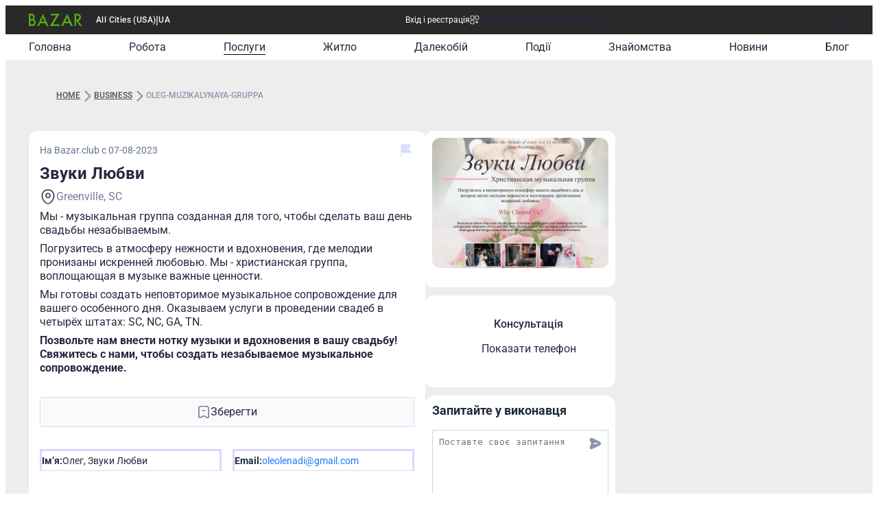

--- FILE ---
content_type: text/css; charset=utf-8
request_url: https://www.bazar.club/_nuxt/_slug_.BtZAQzvs.css
body_size: 104
content:
@charset "UTF-8";iframe[data-v-c79ea18f]{border-radius:6px;max-width:100%}@media screen and (max-width:786px){iframe[data-v-c79ea18f]{width:100%}}.link[data-v-91ddeb9c]:before{content:"";inset:0;position:absolute}.custom-scrollbar[data-v-80eedbda]{scrollbar-color:#393c51;scrollbar-width:auto;-webkit-overflow-scrolling:auto;overflow-y:scroll;scrollbar-gutter:stable}.custom-scrollbar[data-v-80eedbda]::-webkit-scrollbar{width:5px}.custom-scrollbar[data-v-80eedbda]::-webkit-scrollbar-thumb{background-clip:padding-box;background-color:#393c51;border-radius:16px;border-right:1px solid transparent}.text-icon-hover[data-v-b512d85c]:hover{color:#52a713}.text-icon-hover:hover .icon[data-v-b512d85c]{--icon-color: #52a713}[data-v-b512d85c] .video iframe{width:100%}.special-content[data-v-b512d85c] :is(h1,h2,h3,h4,p,span){margin:15px 0}.special-content p[data-v-b512d85c]{line-height:160%}.special-content[data-v-b512d85c] :is(h1){font-size:1.5rem}.special-content[data-v-b512d85c] :is(h2){font-size:1.4rem}.special-content[data-v-b512d85c] :is(h3){font-size:1.2rem}


--- FILE ---
content_type: text/css; charset=utf-8
request_url: https://www.bazar.club/_nuxt/Description.Day0c7_5.css
body_size: -237
content:
.scrollbar[data-v-2ccbfc57]{scrollbar-color:#ccccde transparent;scrollbar-width:thin}.scrollbar[data-v-2ccbfc57]::-webkit-scrollbar{scrollbar-color:#ccccde transparent;scrollbar-width:thin}


--- FILE ---
content_type: text/css; charset=utf-8
request_url: https://www.bazar.club/_nuxt/Social.CiReqfFX.css
body_size: 179
content:
@charset "UTF-8";.current-btn[data-v-97846b9c]{background:linear-gradient(180deg,#61fd7d -214.58%,#16b632)}.mob-contacts[data-v-bd117573]{position:relative}@media screen and (max-width:768px){@keyframes block-appear-bd117573{0%{transform:translateY(100%)}to{transform:translateY(0)}}.mob-contacts[data-v-bd117573]{animation:block-appear-bd117573 .7s ease-in-out;bottom:0;left:0;position:fixed;right:0;top:unset;z-index:10}}.columns .flex-box[data-v-bd117573]{flex-direction:row}.columns .flex-box>.element[data-v-bd117573]:first-child:nth-last-child(2),.columns .flex-box>.element[data-v-bd117573]:nth-child(2):last-child{width:calc(50% - 4px)}.columns .flex-box>.element[data-v-bd117573]:first-child:nth-last-child(3){width:100%}.columns .flex-box>.element[data-v-bd117573]:nth-child(2):nth-last-child(2),.columns .flex-box>.element[data-v-bd117573]:nth-child(3):last-child{width:calc(50% - 4px)}.columns .flex-box>.element[data-v-bd117573]:first-child:nth-last-child(4),.columns .flex-box>.element[data-v-bd117573]:nth-child(2):nth-last-child(3),.columns .flex-box>.element[data-v-bd117573]:nth-child(3):nth-last-child(2),.columns .flex-box>.element[data-v-bd117573]:nth-child(4):last-child{width:calc(50% - 4px)}.columns .flex-box>.element[data-v-bd117573]:first-child:nth-last-child(5),.columns .flex-box>.element[data-v-bd117573]:nth-child(2):nth-last-child(4),.columns .flex-box>.element[data-v-bd117573]:nth-child(3):nth-last-child(3),.columns .flex-box>.element[data-v-bd117573]:nth-child(4):nth-last-child(2){width:calc(50% - 4px)}.columns .flex-box>.element[data-v-bd117573]:nth-child(5):last-child{width:100%}@media screen and (min-width:768px){.columns .flex-box[data-v-53fcde4f]{display:flex;flex-direction:row;flex-wrap:wrap;justify-content:space-between}.columns .element[data-v-53fcde4f]{width:calc(50% - 8px)}.columns .flex-box>.element[data-v-53fcde4f]:nth-child(odd):last-child{flex-basis:100%}}


--- FILE ---
content_type: text/css; charset=utf-8
request_url: https://www.bazar.club/_nuxt/Report.DxKieWXW.css
body_size: -252
content:
.flag:hover .icon[data-v-b149ced6]{--icon-color: #f87171}


--- FILE ---
content_type: text/css; charset=utf-8
request_url: https://www.bazar.club/_nuxt/SingleGallery.CnCFreCd.css
body_size: 85
content:
.left-part[data-v-a4aa1df2]{width:100%}@media (min-width:641px){.left-part[data-v-a4aa1df2]{width:calc(75% - 1.25rem)}}[data-v-a4aa1df2] .swiperMob{padding-bottom:30px}[data-v-a4aa1df2] .swiperMob .swiper-pagination{bottom:0}[data-v-a4aa1df2] .swiperMob .swiper-pagination-bullet{background-color:#d9ddff!important;opacity:1;padding:5px}[data-v-a4aa1df2] .swiperMob .swiper-pagination-bullet.swiper-pagination-bullet-active{background-color:#262940!important;opacity:1}[data-v-a4aa1df2] .swiper-button-prev,[data-v-a4aa1df2] .swiper-button-next{color:#fff}[data-v-a4aa1df2] .swiper-thumbs{background-color:#000;padding:1rem 2rem}[data-v-a4aa1df2] .swiper-thumbs .swiper-wrapper{align-items:center;position:relative}@media (max-width:640px){[data-v-a4aa1df2] .swiper-thumbs .swiper-wrapper{margin-bottom:32px}}[data-v-a4aa1df2] .swiper-thumbs .swiper-button-prev:after{font-size:20px}[data-v-a4aa1df2] .swiper-thumbs .swiper-button-next:after{font-size:20px}@media (max-width:640px){[data-v-a4aa1df2] .swiper-thumbs .swiper-button-prev,[data-v-a4aa1df2] .swiper-thumbs .swiper-button-next{display:none}}[data-v-a4aa1df2] .swiper-pagination-custom{align-items:center;bottom:0;color:#fff;display:flex;font-size:16px;gap:8px;justify-content:center}[data-v-a4aa1df2] .swiper-pagination-custom span{border-bottom:1px solid #fff;width:56px}@media (min-width:640px){[data-v-a4aa1df2] .swiper-pagination-custom{display:none}}


--- FILE ---
content_type: text/css; charset=utf-8
request_url: https://www.bazar.club/_nuxt/BaseTemplate.CE--fny_.css
body_size: -154
content:
.inactive-post[data-v-9d008e86]{position:relative}.inactive-post[data-v-9d008e86]:before{content:"";inset:0;position:absolute}.inactive-post[data-v-9d008e86]{filter:opacity(.5)}.inactive-post[data-v-9d008e86] .single-post-content{display:-webkit-box;-webkit-line-clamp:2;line-clamp:2;-webkit-box-orient:vertical;overflow:hidden}


--- FILE ---
content_type: image/svg+xml
request_url: https://www.bazar.club/_nuxt/AppStore.BkPfIVAT.svg
body_size: 5539
content:
<svg width="141" height="32" viewBox="0 0 141 32" fill="none" xmlns="http://www.w3.org/2000/svg">
<path d="M21.7449 17.0174C21.7607 15.7908 22.0865 14.5882 22.692 13.5214C23.2975 12.4546 24.163 11.5583 25.2079 10.9159C24.5441 9.96778 23.6684 9.18755 22.6502 8.63714C21.6321 8.08673 20.4997 7.7813 19.3429 7.7451C16.8752 7.48609 14.4829 9.22172 13.2254 9.22172C11.9436 9.22172 10.0075 7.77082 7.92264 7.81372C6.5741 7.85728 5.25984 8.24943 4.10791 8.95195C2.95599 9.65446 2.00569 10.6434 1.3496 11.8224C-1.49245 16.7429 0.627458 23.9745 3.3499 27.9519C4.712 29.8996 6.3039 32.0751 8.38687 31.998C10.4252 31.9134 11.1865 30.6982 13.6469 30.6982C16.0844 30.6982 16.7987 31.998 18.9239 31.9489C21.1111 31.9134 22.4892 29.9926 23.8035 28.0266C24.7821 26.6388 25.5352 25.105 26.0348 23.482C24.7641 22.9446 23.6797 22.045 22.9169 20.8954C22.154 19.7458 21.7464 18.3971 21.7449 17.0174Z" fill="white"/>
<path d="M17.7306 5.12953C18.9231 3.69791 19.5107 1.85781 19.3684 0C17.5464 0.191361 15.8635 1.06214 14.6548 2.43883C14.0638 3.11138 13.6112 3.8938 13.3229 4.74138C13.0345 5.58895 12.916 6.48505 12.9741 7.37845C13.8854 7.38784 14.787 7.19032 15.6109 6.80077C16.4348 6.41121 17.1595 5.83979 17.7306 5.12953Z" fill="white"/>
<path d="M52.3282 23.8881H46.1411L44.6553 28.1751H42.0347L47.895 12.3145H50.6178L56.4781 28.1751H53.8128L52.3282 23.8881ZM46.7819 21.9099H51.6862L49.2686 14.9525H49.2009L46.7819 21.9099Z" fill="white"/>
<path d="M69.1344 22.3939C69.1344 25.9873 67.1661 28.2961 64.1957 28.2961C63.4432 28.3345 62.6949 28.1652 62.0364 27.8074C61.3779 27.4496 60.8358 26.9178 60.4722 26.2729H60.416V32.0005H57.9868V16.6114H60.3381V18.5347H60.3828C60.7631 17.893 61.3144 17.364 61.9779 17.004C62.6415 16.644 63.3925 16.4665 64.151 16.4904C67.1545 16.4904 69.1344 18.8104 69.1344 22.3939ZM66.6376 22.3939C66.6376 20.0527 65.3994 18.5135 63.5102 18.5135C61.6542 18.5135 60.4058 20.0851 60.4058 22.3939C60.4058 24.7238 61.6542 26.2842 63.5102 26.2842C65.3994 26.2842 66.6376 24.7563 66.6376 22.3939Z" fill="white"/>
<path d="M82.1598 22.3939C82.1598 25.9873 80.1915 28.2961 77.2211 28.2961C76.4686 28.3345 75.7203 28.1652 75.0618 27.8074C74.4033 27.4496 73.8612 26.9178 73.4976 26.2729H73.4414V32.0005H71.0122V16.6114H73.3635V18.5347H73.4082C73.7885 17.893 74.3397 17.3639 75.0033 17.004C75.6668 16.644 76.4178 16.4665 77.1764 16.4904C80.18 16.4904 82.1598 18.8104 82.1598 22.3939ZM79.663 22.3939C79.663 20.0527 78.4248 18.5135 76.5356 18.5135C74.6796 18.5135 73.4312 20.0851 73.4312 22.3939C73.4312 24.7238 74.6796 26.2842 76.5356 26.2842C78.4248 26.2842 79.663 24.7562 79.663 22.3939H79.663Z" fill="white"/>
<path d="M90.7684 23.7557C90.9484 25.3286 92.5121 26.3613 94.6489 26.3613C96.6964 26.3613 98.1694 25.3285 98.1694 23.9103C98.1694 22.6793 97.281 21.9421 95.1774 21.437L93.0737 20.9418C90.0931 20.2383 88.7094 18.8763 88.7094 16.666C88.7094 13.9295 91.1501 12.0498 94.6157 12.0498C98.0456 12.0498 100.397 13.9295 100.476 16.666H98.0239C97.8771 15.0832 96.5381 14.1278 94.5812 14.1278C92.6244 14.1278 91.2853 15.0945 91.2853 16.5014C91.2853 17.6227 92.1406 18.2826 94.2327 18.7877L96.0211 19.2167C99.3514 19.9863 100.735 21.2935 100.735 23.6134C100.735 26.5808 98.3162 28.4392 94.4689 28.4392C90.8692 28.4392 88.4387 26.6244 88.2817 23.7556L90.7684 23.7557Z" fill="white"/>
<path d="M105.978 13.8745V16.6111H108.228V18.4908H105.978V24.8657C105.978 25.856 106.428 26.3175 107.418 26.3175C107.685 26.313 107.952 26.2947 108.217 26.2626V28.1311C107.772 28.2123 107.32 28.249 106.867 28.2408C104.471 28.2408 103.537 27.3615 103.537 25.1188V18.4908H101.816V16.6111H103.537V13.8745H105.978Z" fill="white"/>
<path d="M109.531 22.3939C109.531 18.7555 111.724 16.4692 115.144 16.4692C118.575 16.4692 120.758 18.7555 120.758 22.3939C120.758 26.0422 118.587 28.3185 115.144 28.3185C111.703 28.3185 109.531 26.0422 109.531 22.3939ZM118.283 22.3939C118.283 19.8981 117.113 18.425 115.144 18.425C113.176 18.425 112.007 19.9093 112.007 22.3939C112.007 24.8997 113.176 26.3615 115.144 26.3615C117.113 26.3615 118.283 24.8997 118.283 22.3939H118.283Z" fill="white"/>
<path d="M122.761 16.6113H125.078V18.5795H125.134C125.291 17.9648 125.659 17.4215 126.177 17.0411C126.696 16.6606 127.332 16.4661 127.98 16.4903C128.26 16.4893 128.539 16.519 128.813 16.5789V18.799C128.459 18.6935 128.091 18.6451 127.721 18.6556C127.368 18.6416 127.016 18.7024 126.69 18.8338C126.363 18.9652 126.07 19.1641 125.829 19.4169C125.589 19.6696 125.407 19.9703 125.297 20.2981C125.186 20.6259 125.15 20.9732 125.19 21.3161V28.175H122.761L122.761 16.6113Z" fill="white"/>
<path d="M140.013 24.7787C139.686 26.8779 137.594 28.3185 134.917 28.3185C131.474 28.3185 129.337 26.0647 129.337 22.4488C129.337 18.8216 131.486 16.4692 134.815 16.4692C138.089 16.4692 140.148 18.667 140.148 22.1731V22.9864H131.79V23.1298C131.751 23.5554 131.805 23.9841 131.95 24.3875C132.094 24.7909 132.324 25.1597 132.625 25.4695C132.926 25.7793 133.291 26.023 133.696 26.1843C134.101 26.3456 134.536 26.4209 134.973 26.4052C135.547 26.4577 136.123 26.3278 136.616 26.0348C137.108 25.7417 137.49 25.3012 137.706 24.7787L140.013 24.7787ZM131.801 21.3275H137.718C137.739 20.9448 137.68 20.5619 137.543 20.2027C137.406 19.8435 137.195 19.5159 136.922 19.2403C136.65 18.9647 136.322 18.7472 135.959 18.6013C135.597 18.4554 135.207 18.3843 134.815 18.3926C134.419 18.3903 134.027 18.4645 133.661 18.6111C133.295 18.7576 132.962 18.9736 132.682 19.2464C132.402 19.5193 132.18 19.8437 132.029 20.2008C131.877 20.558 131.8 20.9409 131.801 21.3275V21.3275Z" fill="white"/>
<path d="M46.4774 0.375347C46.9866 0.339637 47.4977 0.414815 47.9736 0.595457C48.4495 0.7761 48.8785 1.0577 49.2296 1.41996C49.5807 1.78221 49.8451 2.21609 50.0038 2.69029C50.1625 3.16448 50.2115 3.66719 50.1473 4.16213C50.1473 6.59685 48.8006 7.99638 46.4774 7.99638H43.6602V0.375347H46.4774ZM44.8715 6.9186H46.342C46.706 6.93986 47.0701 6.88155 47.4081 6.74794C47.746 6.61432 48.0492 6.40875 48.2956 6.1462C48.542 5.88364 48.7253 5.57071 48.8324 5.23018C48.9394 4.88964 48.9673 4.53008 48.9142 4.17766C48.9634 3.82664 48.9327 3.4693 48.824 3.13127C48.7154 2.79323 48.5316 2.48286 48.2857 2.22239C48.0399 1.96193 47.7382 1.75782 47.4021 1.62468C47.0661 1.49155 46.7041 1.43269 46.342 1.45232H44.8715V6.9186Z" fill="white"/>
<path d="M51.5156 5.11837C51.4786 4.74042 51.5228 4.35908 51.6455 3.99881C51.7681 3.63854 51.9665 3.3073 52.2279 3.02633C52.4892 2.74536 52.8078 2.52087 53.1631 2.36725C53.5184 2.21363 53.9027 2.13428 54.2913 2.13428C54.6799 2.13428 55.0641 2.21363 55.4195 2.36725C55.7748 2.52087 56.0934 2.74536 56.3547 3.02633C56.6161 3.3073 56.8144 3.63854 56.9371 3.99881C57.0598 4.35908 57.104 4.74042 57.067 5.11837C57.1047 5.49672 57.061 5.87858 56.9387 6.23943C56.8163 6.60028 56.6181 6.93213 56.3567 7.21365C56.0952 7.49517 55.7764 7.72014 55.4207 7.87409C55.065 8.02804 54.6803 8.10757 54.2913 8.10757C53.9023 8.10757 53.5175 8.02804 53.1618 7.87409C52.8061 7.72014 52.4873 7.49517 52.2259 7.21365C51.9645 6.93213 51.7663 6.60028 51.6439 6.23943C51.5216 5.87858 51.4779 5.49672 51.5156 5.11837ZM55.8722 5.11837C55.8722 3.87171 55.2991 3.14266 54.2932 3.14266C53.2835 3.14266 52.7155 3.87171 52.7155 5.11839C52.7155 6.37504 53.2835 7.09846 54.2932 7.09846C55.2991 7.09845 55.8722 6.37003 55.8722 5.11837H55.8722Z" fill="white"/>
<path d="M64.4465 7.9964H63.2415L62.025 3.76058H61.9331L60.7217 7.9964H59.5282L57.9058 2.24512H59.084L60.1383 6.63368H60.2251L61.4353 2.24512H62.5496L63.7597 6.63368H63.8516L64.9009 2.24512H66.0625L64.4465 7.9964Z" fill="white"/>
<path d="M67.427 2.2451H68.5452V3.15874H68.632C68.7793 2.83059 69.0276 2.55551 69.3425 2.37184C69.6573 2.18816 70.023 2.10505 70.3885 2.13408C70.6748 2.11304 70.9624 2.15523 71.2298 2.25753C71.4973 2.35984 71.7377 2.51962 71.9334 2.72506C72.129 2.93049 72.2749 3.17631 72.3601 3.4443C72.4453 3.71229 72.4678 3.99558 72.4257 4.27319V7.99631H71.2641V4.55821C71.2641 3.63397 70.8531 3.17433 69.994 3.17433C69.7996 3.16548 69.6055 3.19782 69.425 3.26913C69.2446 3.34044 69.082 3.44903 68.9485 3.58746C68.815 3.7259 68.7138 3.89089 68.6516 4.07115C68.5895 4.25141 68.568 4.44266 68.5886 4.63179V7.99638H67.427L67.427 2.2451Z" fill="white"/>
<path d="M74.2766 0H75.4382V7.99641H74.2766V0Z" fill="white"/>
<path d="M77.0531 5.11848C77.0162 4.7405 77.0604 4.35914 77.1831 3.99886C77.3058 3.63857 77.5042 3.30732 77.7656 3.02635C78.027 2.74537 78.3456 2.52088 78.7009 2.36725C79.0563 2.21363 79.4406 2.13428 79.8292 2.13428C80.2178 2.13428 80.6021 2.21363 80.9574 2.36725C81.3128 2.52088 81.6314 2.74537 81.8928 3.02635C82.1541 3.30732 82.3525 3.63857 82.4752 3.99886C82.5979 4.35914 82.6422 4.7405 82.6052 5.11848C82.6429 5.49684 82.5991 5.87871 82.4767 6.23956C82.3544 6.60041 82.1561 6.93225 81.8946 7.21376C81.6332 7.49527 81.3144 7.72022 80.9587 7.87417C80.603 8.02811 80.2182 8.10764 79.8292 8.10764C79.4401 8.10764 79.0554 8.02811 78.6997 7.87417C78.344 7.72022 78.0252 7.49527 77.7637 7.21376C77.5023 6.93225 77.304 6.60041 77.1816 6.23956C77.0592 5.87871 77.0155 5.49684 77.0531 5.11848ZM81.4098 5.11848C81.4098 3.87181 80.8366 3.14277 79.8308 3.14277C78.8211 3.14277 78.2531 3.87181 78.2531 5.11849C78.2531 6.37515 78.8211 7.09857 79.8308 7.09857C80.8366 7.09856 81.4098 6.37014 81.4098 5.11848H81.4098Z" fill="white"/>
<path d="M83.8279 6.37009C83.8279 5.33483 84.6168 4.738 86.017 4.65318L87.6114 4.56338V4.06696C87.6114 3.45952 87.2004 3.11652 86.4064 3.11652C85.7579 3.11652 85.3086 3.34914 85.1797 3.75576H84.0551C84.1738 2.7679 85.1248 2.13428 86.46 2.13428C87.9356 2.13428 88.7679 2.85208 88.7679 4.06696V7.99656H87.6497V7.18832H87.5578C87.3712 7.47824 87.1093 7.71459 86.7987 7.87324C86.4881 8.03188 86.1399 8.10714 85.7898 8.09132C85.5427 8.11643 85.293 8.09068 85.0567 8.01571C84.8205 7.94073 84.6029 7.81821 84.418 7.65604C84.2332 7.49387 84.0852 7.29566 83.9835 7.07416C83.8819 6.85267 83.8289 6.61283 83.8279 6.37009ZM87.6114 5.87865V5.39782L86.1741 5.48762C85.3635 5.54063 84.9959 5.81005 84.9959 6.31707C84.9959 6.83469 85.4554 7.13591 86.0873 7.13591C86.2724 7.15423 86.4595 7.13596 86.6372 7.0822C86.815 7.02844 86.9799 6.94029 87.1221 6.82299C87.2643 6.70568 87.3809 6.56163 87.465 6.3994C87.549 6.23717 87.5988 6.06007 87.6114 5.87865Z" fill="white"/>
<path d="M90.2947 5.1183C90.2947 3.30099 91.2508 2.14973 92.7379 2.14973C93.1057 2.13317 93.4708 2.21926 93.7904 2.39794C94.11 2.57662 94.371 2.8405 94.5428 3.15874H94.6296V0H95.7912V7.99641H94.6781V7.08775H94.5862C94.4011 7.40385 94.1311 7.66445 93.8053 7.84133C93.4795 8.0182 93.1103 8.10461 92.7379 8.09119C91.2406 8.09126 90.2947 6.93997 90.2947 5.1183ZM91.4946 5.1183C91.4946 6.33815 92.0831 7.07219 93.0673 7.07219C94.0463 7.07219 94.6514 6.32757 94.6514 5.12329C94.6514 3.92464 94.0399 3.1694 93.0673 3.1694C92.0894 3.1694 91.4946 3.90841 91.4946 5.1183H91.4946Z" fill="white"/>
<path d="M100.597 5.11837C100.56 4.74042 100.604 4.35908 100.727 3.99881C100.85 3.63854 101.048 3.3073 101.309 3.02633C101.571 2.74536 101.889 2.52087 102.245 2.36725C102.6 2.21363 102.984 2.13428 103.373 2.13428C103.761 2.13428 104.146 2.21363 104.501 2.36725C104.856 2.52087 105.175 2.74536 105.436 3.02633C105.698 3.3073 105.896 3.63854 106.019 3.99881C106.141 4.35908 106.186 4.74042 106.149 5.11837C106.186 5.49672 106.143 5.87858 106.02 6.23943C105.898 6.60028 105.7 6.93213 105.438 7.21365C105.177 7.49517 104.858 7.72014 104.502 7.87409C104.147 8.02804 103.762 8.10757 103.373 8.10757C102.984 8.10757 102.599 8.02804 102.243 7.87409C101.888 7.72014 101.569 7.49517 101.307 7.21365C101.046 6.93213 100.848 6.60028 100.725 6.23943C100.603 5.87858 100.559 5.49672 100.597 5.11837ZM104.954 5.11837C104.954 3.87171 104.381 3.14266 103.375 3.14266C102.365 3.14266 101.797 3.87171 101.797 5.11839C101.797 6.37504 102.365 7.09846 103.375 7.09846C104.381 7.09845 104.954 6.37003 104.954 5.11837Z" fill="white"/>
<path d="M107.707 2.2451H108.825V3.15874H108.912C109.06 2.83059 109.308 2.55551 109.623 2.37184C109.938 2.18816 110.303 2.10505 110.669 2.13408C110.955 2.11304 111.243 2.15523 111.51 2.25753C111.778 2.35984 112.018 2.51962 112.214 2.72506C112.409 2.93049 112.555 3.17631 112.64 3.4443C112.726 3.71229 112.748 3.99558 112.706 4.27319V7.99631H111.544V4.55821C111.544 3.63397 111.133 3.17433 110.274 3.17433C110.08 3.16548 109.886 3.19782 109.705 3.26913C109.525 3.34044 109.362 3.44903 109.229 3.58746C109.095 3.7259 108.994 3.89089 108.932 4.07115C108.87 4.25141 108.848 4.44266 108.869 4.63179V7.99638H107.707V2.2451Z" fill="white"/>
<path d="M119.27 0.813477V2.27156H120.545V3.22762H119.27V6.18496C119.27 6.7874 119.524 7.0512 120.102 7.0512C120.25 7.05074 120.398 7.04199 120.545 7.02501V7.97045C120.336 8.00692 120.125 8.02632 119.913 8.02845C118.621 8.02845 118.107 7.58441 118.107 6.47557V3.22757H117.172V2.27151H118.107V0.813477H119.27Z" fill="white"/>
<path d="M122.132 0H123.283V3.16938H123.375C123.529 2.83817 123.784 2.56154 124.106 2.37717C124.427 2.19281 124.798 2.10968 125.17 2.13912C125.454 2.12397 125.739 2.17045 126.004 2.27523C126.268 2.38002 126.506 2.54053 126.699 2.74532C126.893 2.95011 127.038 3.19413 127.124 3.45996C127.21 3.7258 127.235 4.0069 127.197 4.28322V7.99642H126.034V4.56323C126.034 3.64459 125.596 3.17935 124.775 3.17935C124.576 3.16335 124.375 3.19017 124.187 3.25793C123.999 3.32569 123.828 3.43276 123.687 3.57164C123.546 3.71052 123.438 3.87787 123.37 4.06196C123.302 4.24606 123.275 4.44246 123.293 4.63743V7.9964H122.132L122.132 0Z" fill="white"/>
<path d="M133.97 6.44378C133.812 6.96941 133.47 7.42408 133.004 7.72825C132.537 8.03242 131.977 8.16673 131.419 8.10766C131.032 8.11767 130.646 8.04509 130.29 7.89498C129.934 7.74487 129.615 7.52082 129.357 7.23837C129.098 6.95593 128.905 6.62186 128.792 6.25936C128.679 5.89685 128.647 5.51459 128.7 5.13911C128.649 4.76247 128.681 4.37939 128.794 4.0158C128.907 3.65221 129.098 3.31659 129.356 3.03168C129.613 2.74676 129.93 2.51919 130.285 2.36438C130.64 2.20957 131.025 2.13113 131.414 2.13437C133.052 2.13437 134.04 3.22768 134.04 5.03369V5.42974H129.884V5.49335C129.865 5.70441 129.893 5.91685 129.963 6.11705C130.034 6.31726 130.147 6.50081 130.295 6.65594C130.442 6.81106 130.621 6.93434 130.82 7.01787C131.02 7.1014 131.234 7.14333 131.451 7.14098C131.729 7.17357 132.011 7.12468 132.26 7.00053C132.509 6.87637 132.715 6.68256 132.852 6.44374L133.97 6.44378ZM129.884 4.5903H132.857C132.871 4.39727 132.844 4.20339 132.778 4.0211C132.711 3.83882 132.606 3.67217 132.47 3.53185C132.333 3.39154 132.168 3.28067 131.986 3.20637C131.803 3.13206 131.606 3.09597 131.408 3.10041C131.207 3.09794 131.007 3.1348 130.821 3.20881C130.635 3.28282 130.466 3.39248 130.324 3.53133C130.182 3.67018 130.07 3.83541 129.994 4.01729C129.919 4.19916 129.881 4.39399 129.884 4.5903H129.884Z" fill="white"/>
</svg>


--- FILE ---
content_type: text/javascript; charset=utf-8
request_url: https://www.bazar.club/_nuxt/Q_qyc07t.js
body_size: 265
content:
import{e as _,_ as i}from"./BHwEgP0L.js";import{_ as m}from"./EwH9k8KQ.js";import{q as d,d as f,E as a,W as n,P as g,_ as x,Q as r,Z as v,a0 as V,u as y,c as b}from"./B89iue2T.js";const k={key:0},B=d({__name:"Report",props:{id:{},withoutText:{type:Boolean,default:!1}},setup(l){const t=l,e=f(!1);return(p,o)=>{const c=_,u=m;return n(),a(g,null,[x("div",{class:"flag flex vertical-m cursor-pointer justify-center gap2 text-base-sm color-light-grayish-blue",onClick:o[0]||(o[0]=s=>e.value=!0)},[r(c,{class:"flag cursor-pointer",color:"#D9DDFF",name:"flag-bold"}),t.withoutText?v("",!0):(n(),a("span",k,V(p.$t("Пожаловаться")),1))]),r(u,{modelValue:y(e),"onUpdate:modelValue":o[1]||(o[1]=s=>b(e)?e.value=s:null),"post-id":t.id||0},null,8,["modelValue","post-id"])],64)}}}),h=i(B,[["__scopeId","data-v-b149ced6"]]);export{h as _};


--- FILE ---
content_type: text/javascript; charset=utf-8
request_url: https://www.bazar.club/_nuxt/DNu1eWM-.js
body_size: 2845
content:
import{P as te,l as se,S as oe,q as ne,s as le,X as ae,k as ie,e as ce,D as ue,v as re,_ as de}from"./BHwEgP0L.js";import{_ as me}from"./CsGzVy6h.js";import{_ as pe}from"./CMg1Oq-x.js";import{a as M}from"./BZw5hcto.js";import{P as fe}from"./DFiOKQ5H.js";import{u as _e}from"./f7RAEfw6.js";import{c as he}from"./CLEwdrnU.js";import{q as be,d as v,v as j,l as ve,E as U,W as _,Q as i,X as w,Z as W,a3 as h,$ as xe,Y as A,u as o,_ as n,a0 as c,c as b,a4 as X}from"./B89iue2T.js";function ke(){const{trackEvent:r,originUrlWithLocale:B,commonStore:d}=te(),a=se();function x(e){r("business_main_category_click",{selected_category:e,action:"click",noninteraction:!1})}function F(e,m){const I=e.categories&&e.categories.length?e.categories[0].slug:null,p=e.locations&&e.locations.length?e.locations[0].slug:null;r("business_main_click",{custom_category:a.params.category?a.params.category:"all",post_category:a.params.category?a.params.category:I,post_location:a.params.location?a.params.location:p,link_url:`${B.value}/${fe[e.type]}/post/${e.slug}`,type_vip:M[e.exclusivity]?`${M[e.exclusivity]}`:"free",post_id:e.id,post_position:m+1,page_position:m+1+d.getBannersCount.listing,action:"click",noninteraction:!1})}function $(){r("business_single_click_review_send",{action:"click",noninteraction:!1})}function S(e){r("business_consultation_click",{action:"click",noninteraction:!1,post_id:e})}function V(e){r("business_consultation_send",{action:"click",noninteraction:!1,post_id:e})}return{sendBusinessMainCategoryClick:x,sendBusinessMainPostClick:F,sendBusinessSingleReviewButtonClick:$,sendBusinessRequestButtonClick:S,sendBusinessRequestSubmitButtonClick:V}}const ge={class:"mb-4 w-full flex flex-col items-center justify-center gap-1"},ye={class:"text-center text-6 text-dark-blue font-600 lh-7"},Ce={class:"max-w-[321px] text-center text-4 text-[#4C4F61] lh-6"},we={class:"w-full flex flex-col gap-2"},Be={class:"text-center text-3.5 text-[#4C4F61] font-400 lh-4.5"},Fe={key:0,class:"w-full flex flex-col items-center"},$e={class:"mb-2 w-[310px] text-center text-6 text-dark-blue font-600 lh-7"},Se={class:"mb-4.5 w-[326px] text-center text-4.5 text-[#4C4F61] lh-6"},Ve={key:1,class:"w-full flex flex-col items-center"},Ie={class:"mb-2 text-center text-6 text-dark-blue font-600 lh-7"},qe={class:"mb-4.5 w-[326px] text-center text-4.5 text-[#4C4F61] lh-6"},Pe=be({__name:"ContactFormButton",props:{postId:{},buttonClass:{},iconClass:{},buttonTextClass:{},blockContact:{type:Boolean},text:{}},emits:["hide","show","clickButton"],setup(r,{emit:B}){const d=r,a=B,x=oe(),{sendBusinessRequestSubmitButtonClick:F,sendBusinessRequestButtonClick:$}=ke(),{businessContactFormSchema:S}=_e(),{handleSubmit:V,errors:e,defineField:m,resetForm:I}=ne({validationSchema:re(S)}),[p]=m("phone"),[k]=m("name"),[g]=m("message"),[O]=m("register"),f=v(!1),u=v(!1),y=v(!1),q=v(!1),P=j(()=>x.getUserData),E=j(()=>x.getIsLoggedIn),L=v(""),Q=V(async t=>{F(d.postId),q.value=!0,await $instanceFetch("/v1/client-request",{method:"POST",body:{...t,post_id:d.postId},onResponse:({response:s})=>{q.value=!1,s.ok?(L.value=p.value??"",y.value=!0):y.value=!1,Y(),u.value=!0}})});function Y(){I(),f.value=!1,a("hide")}function Z(){P.value&&(k.value=P.value.name,p.value=P.value.phone??""),O.value=!1,a("show")}function z(){f.value=!0,$(d.postId),a("clickButton")}function G(){d.blockContact?he("login",z):z()}function N(){u.value=!1}function H(){N(),f.value=!0}return ve(()=>d.text,t=>{g.value=t,f.value=!0}),(t,s)=>{const R=ce,C=le,J=me,K=ae,D=pe,T=ie,ee=ue;return _(),U("div",null,[i(C,{class:A(["z-2 h-7.5 flex items-center justify-center gap-1 border-2 border-[#1877F7] border-rd-2.5 border-solid bg-[#1877F7] px-2.25 py-1.5 text-4 text-[#FFF] font-400 lh-4.5 sm:h-8.5 sm:px-2.5 sm:py-1.75",t.buttonClass]),"aria-label":"contact-author",onClick:G},{default:h(()=>[xe(t.$slots,"button",{},()=>[i(R,{name:"business-consult-special",class:A(["lt-sm:hidden",t.iconClass])},null,8,["class"]),n("span",{class:A(["text",t.buttonTextClass])},c(t.$t("Консультация")),3)],!0)]),_:3},8,["class"]),i(T,{visible:o(f),"onUpdate:visible":s[3]||(s[3]=l=>b(f)?f.value=l:null),"small-desktop-width":!0,class:"max-h-658px!","header-class":"py-0!",onShow:Z},{content:h(()=>[n("div",ge,[n("h3",ye,c(t.$t("Бесплатная консультация")),1),n("p",Ce,c(t.$t("Добавьте свои контактные данные, чтобы консультант смог с Вами связаться")),1)]),n("div",we,[i(J,{modelValue:o(k),"onUpdate:modelValue":s[0]||(s[0]=l=>b(k)?k.value=l:null),errors:o(e).name,label:"Имя",placeholder:"Введите полное имя",required:"","full-width":""},null,8,["modelValue","errors"]),i(K,{modelValue:o(p),"onUpdate:modelValue":s[1]||(s[1]=l=>b(p)?p.value=l:null),errors:o(e).phone,label:"Номер телефона",mask:"999-999-9999",placeholder:"xxx-xxx-xxxx",required:"","full-width":""},null,8,["modelValue","errors"]),i(D,{value:o(g),"onUpdate:value":s[2]||(s[2]=l=>b(g)?g.value=l:null),errors:o(e).message,placeholder:"Введите вопрос например: Каким образом сертифицировать свой диплом в США?",required:"","no-text-left":"","text-area-class":"h-36!",label:"Ваш вопрос"},null,8,["value","errors"]),n("p",Be,c(t.$t("Важно! Консультации проходят безопасно и анонимно, без раскрытия личных данных третим лицам")),1)])]),footer:h(()=>[i(C,{label:t.$t("Отправить"),class:"h-13.5 w-full rounded-3 sm:h-12",loading:o(q),onClick:o(Q)},null,8,["label","loading","onClick"])]),_:1},8,["visible"]),o(E)?(_(),w(T,{key:0,visible:o(u),"onUpdate:visible":s[4]||(s[4]=l=>b(u)?u.value=l:null),"small-desktop-width":!0,"header-class":"py-0!"},{content:h(()=>[o(y)?(_(),U("div",Fe,[n("h3",$e,c(t.$t("Ваша заявка на бесплатную консультацию успешно отправлена!")),1),n("p",Se,c(t.$t("Заявка обрабатывается модератором.")),1),i(R,{name:"tick-circle-bold",size:"100",color:"#52A713"})])):(_(),U("div",Ve,[n("h3",Ie,[X(c(t.$t("Ваша заявка"))+" ",1),s[6]||(s[6]=n("br",null,null,-1)),n("span",null,c(t.$t("не отправлена"))+"!",1)]),n("p",qe,[X(c(t.$t("Произошла ошибка"))+". ",1),s[7]||(s[7]=n("br",null,null,-1)),n("span",null,c(t.$t("Попробуйте отправить повторно"))+".",1)]),i(R,{name:"close-circle-bold",size:"100",color:"#EE3617"})]))]),footer:h(()=>[o(y)?(_(),w(C,{key:0,severity:"info",label:t.$t("Дальше"),class:"w-full rounded-3",onClick:N},null,8,["label"])):(_(),w(C,{key:1,severity:"info",label:t.$t("Попробовать еще раз"),class:"w-full rounded-3",onClick:H},null,8,["label"]))]),_:1},8,["visible"])):W("",!0),o(E)?W("",!0):(_(),w(T,{key:1,visible:o(u),"onUpdate:visible":s[5]||(s[5]=l=>b(u)?u.value=l:null),"small-desktop-width":!0,"header-class":"py-0!"},{content:h(()=>[i(ee,{phone:o(L),title:"Заявка на консультацию успешно отправлена!","sub-title":"Чтобы упростить подачу и получить больше возможностей — войдите или создайте профиль по номеру."},null,8,["phone"])]),_:1},8,["visible"]))])}}}),Me=de(Pe,[["__scopeId","data-v-e11e2ae8"]]);export{Me as _,ke as u};


--- FILE ---
content_type: text/javascript; charset=utf-8
request_url: https://www.bazar.club/_nuxt/ppiZuqtb.js
body_size: 2753
content:
import{M as f,H as m,af as g,ag as v,ah as y}from"./BHwEgP0L.js";import{s as C}from"./B_U09N5D.js";import{E as b,W as r,_ as d,U as a,I as l,$ as w,X as s,Z as B,Y as $}from"./B89iue2T.js";var u={name:"MinusIcon",extends:f};function z(n,c,e,t,i,o){return r(),b("svg",a({width:"14",height:"14",viewBox:"0 0 14 14",fill:"none",xmlns:"http://www.w3.org/2000/svg"},n.pti()),c[0]||(c[0]=[d("path",{d:"M13.2222 7.77778H0.777778C0.571498 7.77778 0.373667 7.69584 0.227806 7.54998C0.0819442 7.40412 0 7.20629 0 7.00001C0 6.79373 0.0819442 6.5959 0.227806 6.45003C0.373667 6.30417 0.571498 6.22223 0.777778 6.22223H13.2222C13.4285 6.22223 13.6263 6.30417 13.7722 6.45003C13.9181 6.5959 14 6.79373 14 7.00001C14 7.20629 13.9181 7.40412 13.7722 7.54998C13.6263 7.69584 13.4285 7.77778 13.2222 7.77778Z",fill:"currentColor"},null,-1)]),16)}u.render=z;var S=function(c){var e=c.dt;return`
.p-checkbox {
    position: relative;
    display: inline-flex;
    user-select: none;
    vertical-align: bottom;
    width: `.concat(e("checkbox.width"),`;
    height: `).concat(e("checkbox.height"),`;
}

.p-checkbox-input {
    cursor: pointer;
    appearance: none;
    position: absolute;
    inset-block-start: 0;
    inset-inline-start: 0;
    width: 100%;
    height: 100%;
    padding: 0;
    margin: 0;
    opacity: 0;
    z-index: 1;
    outline: 0 none;
    border: 1px solid transparent;
    border-radius: `).concat(e("checkbox.border.radius"),`;
}

.p-checkbox-box {
    display: flex;
    justify-content: center;
    align-items: center;
    border-radius: `).concat(e("checkbox.border.radius"),`;
    border: 1px solid `).concat(e("checkbox.border.color"),`;
    background: `).concat(e("checkbox.background"),`;
    width: `).concat(e("checkbox.width"),`;
    height: `).concat(e("checkbox.height"),`;
    transition: background `).concat(e("checkbox.transition.duration"),", color ").concat(e("checkbox.transition.duration"),", border-color ").concat(e("checkbox.transition.duration"),", box-shadow ").concat(e("checkbox.transition.duration"),", outline-color ").concat(e("checkbox.transition.duration"),`;
    outline-color: transparent;
    box-shadow: `).concat(e("checkbox.shadow"),`;
}

.p-checkbox-icon {
    transition-duration: `).concat(e("checkbox.transition.duration"),`;
    color: `).concat(e("checkbox.icon.color"),`;
    font-size: `).concat(e("checkbox.icon.size"),`;
    width: `).concat(e("checkbox.icon.size"),`;
    height: `).concat(e("checkbox.icon.size"),`;
}

.p-checkbox:not(.p-disabled):has(.p-checkbox-input:hover) .p-checkbox-box {
    border-color: `).concat(e("checkbox.hover.border.color"),`;
}

.p-checkbox-checked .p-checkbox-box {
    border-color: `).concat(e("checkbox.checked.border.color"),`;
    background: `).concat(e("checkbox.checked.background"),`;
}

.p-checkbox-checked .p-checkbox-icon {
    color: `).concat(e("checkbox.icon.checked.color"),`;
}

.p-checkbox-checked:not(.p-disabled):has(.p-checkbox-input:hover) .p-checkbox-box {
    background: `).concat(e("checkbox.checked.hover.background"),`;
    border-color: `).concat(e("checkbox.checked.hover.border.color"),`;
}

.p-checkbox-checked:not(.p-disabled):has(.p-checkbox-input:hover) .p-checkbox-icon {
    color: `).concat(e("checkbox.icon.checked.hover.color"),`;
}

.p-checkbox:not(.p-disabled):has(.p-checkbox-input:focus-visible) .p-checkbox-box {
    border-color: `).concat(e("checkbox.focus.border.color"),`;
    box-shadow: `).concat(e("checkbox.focus.ring.shadow"),`;
    outline: `).concat(e("checkbox.focus.ring.width")," ").concat(e("checkbox.focus.ring.style")," ").concat(e("checkbox.focus.ring.color"),`;
    outline-offset: `).concat(e("checkbox.focus.ring.offset"),`;
}

.p-checkbox-checked:not(.p-disabled):has(.p-checkbox-input:focus-visible) .p-checkbox-box {
    border-color: `).concat(e("checkbox.checked.focus.border.color"),`;
}

.p-checkbox.p-invalid > .p-checkbox-box {
    border-color: `).concat(e("checkbox.invalid.border.color"),`;
}

.p-checkbox.p-variant-filled .p-checkbox-box {
    background: `).concat(e("checkbox.filled.background"),`;
}

.p-checkbox-checked.p-variant-filled .p-checkbox-box {
    background: `).concat(e("checkbox.checked.background"),`;
}

.p-checkbox-checked.p-variant-filled:not(.p-disabled):has(.p-checkbox-input:hover) .p-checkbox-box {
    background: `).concat(e("checkbox.checked.hover.background"),`;
}

.p-checkbox.p-disabled {
    opacity: 1;
}

.p-checkbox.p-disabled .p-checkbox-box {
    background: `).concat(e("checkbox.disabled.background"),`;
    border-color: `).concat(e("checkbox.checked.disabled.border.color"),`;
}

.p-checkbox.p-disabled .p-checkbox-box .p-checkbox-icon {
    color: `).concat(e("checkbox.icon.disabled.color"),`;
}

.p-checkbox-sm,
.p-checkbox-sm .p-checkbox-box {
    width: `).concat(e("checkbox.sm.width"),`;
    height: `).concat(e("checkbox.sm.height"),`;
}

.p-checkbox-sm .p-checkbox-icon {
    font-size: `).concat(e("checkbox.icon.sm.size"),`;
    width: `).concat(e("checkbox.icon.sm.size"),`;
    height: `).concat(e("checkbox.icon.sm.size"),`;
}

.p-checkbox-lg,
.p-checkbox-lg .p-checkbox-box {
    width: `).concat(e("checkbox.lg.width"),`;
    height: `).concat(e("checkbox.lg.height"),`;
}

.p-checkbox-lg .p-checkbox-icon {
    font-size: `).concat(e("checkbox.icon.lg.size"),`;
    width: `).concat(e("checkbox.icon.lg.size"),`;
    height: `).concat(e("checkbox.icon.lg.size"),`;
}
`)},I={root:function(c){var e=c.instance,t=c.props;return["p-checkbox p-component",{"p-checkbox-checked":e.checked,"p-disabled":t.disabled,"p-invalid":e.$pcCheckboxGroup?e.$pcCheckboxGroup.$invalid:e.$invalid,"p-variant-filled":e.$variant==="filled","p-checkbox-sm p-inputfield-sm":t.size==="small","p-checkbox-lg p-inputfield-lg":t.size==="large"}]},box:"p-checkbox-box",input:"p-checkbox-input",icon:"p-checkbox-icon"},_=m.extend({name:"checkbox",theme:S,classes:I}),A={name:"BaseCheckbox",extends:g,props:{value:null,binary:Boolean,indeterminate:{type:Boolean,default:!1},trueValue:{type:null,default:!0},falseValue:{type:null,default:!1},readonly:{type:Boolean,default:!1},required:{type:Boolean,default:!1},tabindex:{type:Number,default:null},inputId:{type:String,default:null},inputClass:{type:[String,Object],default:null},inputStyle:{type:Object,default:null},ariaLabelledby:{type:String,default:null},ariaLabel:{type:String,default:null}},style:_,provide:function(){return{$pcCheckbox:this,$parentInstance:this}}};function O(n){return j(n)||P(n)||G(n)||T()}function T(){throw new TypeError(`Invalid attempt to spread non-iterable instance.
In order to be iterable, non-array objects must have a [Symbol.iterator]() method.`)}function G(n,c){if(n){if(typeof n=="string")return h(n,c);var e={}.toString.call(n).slice(8,-1);return e==="Object"&&n.constructor&&(e=n.constructor.name),e==="Map"||e==="Set"?Array.from(n):e==="Arguments"||/^(?:Ui|I)nt(?:8|16|32)(?:Clamped)?Array$/.test(e)?h(n,c):void 0}}function P(n){if(typeof Symbol<"u"&&n[Symbol.iterator]!=null||n["@@iterator"]!=null)return Array.from(n)}function j(n){if(Array.isArray(n))return h(n)}function h(n,c){(c==null||c>n.length)&&(c=n.length);for(var e=0,t=Array(c);e<c;e++)t[e]=n[e];return t}var p={name:"Checkbox",extends:A,inheritAttrs:!1,emits:["change","focus","blur","update:indeterminate"],inject:{$pcCheckboxGroup:{default:void 0}},data:function(){return{d_indeterminate:this.indeterminate}},watch:{indeterminate:function(c){this.d_indeterminate=c}},methods:{getPTOptions:function(c){var e=c==="root"?this.ptmi:this.ptm;return e(c,{context:{checked:this.checked,indeterminate:this.d_indeterminate,disabled:this.disabled}})},onChange:function(c){var e=this;if(!this.disabled&&!this.readonly){var t=this.$pcCheckboxGroup?this.$pcCheckboxGroup.d_value:this.d_value,i;this.binary?i=this.d_indeterminate?this.trueValue:this.checked?this.falseValue:this.trueValue:this.checked||this.d_indeterminate?i=t.filter(function(o){return!y(o,e.value)}):i=t?[].concat(O(t),[this.value]):[this.value],this.d_indeterminate&&(this.d_indeterminate=!1,this.$emit("update:indeterminate",this.d_indeterminate)),this.$pcCheckboxGroup?this.$pcCheckboxGroup.writeValue(i,c):this.writeValue(i,c),this.$emit("change",c)}},onFocus:function(c){this.$emit("focus",c)},onBlur:function(c){var e,t;this.$emit("blur",c),(e=(t=this.formField).onBlur)===null||e===void 0||e.call(t,c)}},computed:{groupName:function(){return this.$pcCheckboxGroup?this.$pcCheckboxGroup.groupName:this.$formName},checked:function(){var c=this.$pcCheckboxGroup?this.$pcCheckboxGroup.d_value:this.d_value;return this.d_indeterminate?!1:this.binary?c===this.trueValue:v(this.value,c)}},components:{CheckIcon:C,MinusIcon:u}},F=["data-p-checked","data-p-indeterminate","data-p-disabled"],N=["id","value","name","checked","tabindex","disabled","readonly","required","aria-labelledby","aria-label","aria-invalid","aria-checked"];function V(n,c,e,t,i,o){var k=l("CheckIcon"),x=l("MinusIcon");return r(),b("div",a({class:n.cx("root")},o.getPTOptions("root"),{"data-p-checked":o.checked,"data-p-indeterminate":i.d_indeterminate||void 0,"data-p-disabled":n.disabled}),[d("input",a({id:n.inputId,type:"checkbox",class:[n.cx("input"),n.inputClass],style:n.inputStyle,value:n.value,name:o.groupName,checked:o.checked,tabindex:n.tabindex,disabled:n.disabled,readonly:n.readonly,required:n.required,"aria-labelledby":n.ariaLabelledby,"aria-label":n.ariaLabel,"aria-invalid":n.invalid||void 0,"aria-checked":i.d_indeterminate?"mixed":void 0,onFocus:c[0]||(c[0]=function(){return o.onFocus&&o.onFocus.apply(o,arguments)}),onBlur:c[1]||(c[1]=function(){return o.onBlur&&o.onBlur.apply(o,arguments)}),onChange:c[2]||(c[2]=function(){return o.onChange&&o.onChange.apply(o,arguments)})},o.getPTOptions("input")),null,16,N),d("div",a({class:n.cx("box")},o.getPTOptions("box")),[w(n.$slots,"icon",{checked:o.checked,indeterminate:i.d_indeterminate,class:$(n.cx("icon"))},function(){return[o.checked?(r(),s(k,a({key:0,class:n.cx("icon")},o.getPTOptions("icon")),null,16,["class"])):i.d_indeterminate?(r(),s(x,a({key:1,class:n.cx("icon")},o.getPTOptions("icon")),null,16,["class"])):B("",!0)]})],16)],16,F)}p.render=V;const M=Object.freeze(Object.defineProperty({__proto__:null,default:p},Symbol.toStringTag,{value:"Module"}));export{u as a,M as i,p as s};


--- FILE ---
content_type: text/javascript; charset=utf-8
request_url: https://www.bazar.club/_nuxt/D6b8F478.js
body_size: 1175
content:
import{a as g,k as y,e as k,_ as w}from"./BHwEgP0L.js";import{q as $,a1 as f,a2 as C,v as B,X as V,W as s,a3 as F,_ as t,a0 as l,E as r,a4 as d,Z as p,Q as h,u as b}from"./B89iue2T.js";function N(o){return o.includes("-")?o.split("-").join(""):o.replace(/\D/g,"")}const M={class:"flex flex-col items-center gap-4"},z={class:"text-center text-6 text-[#262940] font-600 lh-7"},S={class:"m-b-2 m-t-[16px] text-center text-sm text-[#393c51] font-600"},T={key:0},j={class:"message w-[326px] rounded-[12px] bg-white p-2.5 text-center text-sm text-[#4c4f61] font-normal"},I={key:1},q={class:"m-t-[32px] w-full flex flex-col gap-y-4"},D=["href"],E=["href"],P=["href"],A=$({__name:"CallAuthorPopup",props:f({title:{},phone1:{},phone2:{},message:{},postType:{}},{modelValue:{type:Boolean,required:!0},modelModifiers:{}}),emits:f(["hide","phoneClick"],["update:modelValue"]),setup(o,{emit:x}){const i=x,u=C(o,"modelValue"),{t:v}=g(),c=B(()=>{if(o.postType==="cdl"||o.postType==="no-cdl")return null;const e=o.phone1||o.phone2||"";return e?`sms:+1${N(e)}?body=${v("Здравствуйте! Увидел(а) ваше объявление на Bazar.club. Интересуют ваши услуги, передзвоните пожалуста.")}`:null});return(e,n)=>{const m=k,_=y;return s(),V(_,{visible:u.value,"onUpdate:visible":n[2]||(n[2]=a=>u.value=a),"small-desktop-width":!0,onHide:n[3]||(n[3]=a=>i("hide"))},{content:F(()=>[t("div",M,[t("h3",z,l(e.title),1),t("div",null,[t("div",S,l(e.$t("Как начать разговор:")),1),e.message?(s(),r("div",T,[t("div",j," - "+l(e.$t(e.message)),1),n[4]||(n[4]=t("div",{class:"arrow"},[t("span")],-1))])):(s(),r("div",I,[...n[5]||(n[5]=[t("div",{class:"message w-[326px] rounded-[12px] bg-white p-2.5 text-center text-sm text-[#4c4f61] font-normal"},[d(" - Здравствуйте "),t("br"),d(" - Нашел ваше объявление на Bazar.club "),t("br"),d(" - Предложение еще актуально? ")],-1),t("div",{class:"arrow"},[t("span")],-1)])]))]),t("div",q,[e.phone1?(s(),r("a",{key:0,href:`tel:${e.phone1}`,class:"w-full flex items-center justify-center gap-2 rounded-3 bg-brand p-y-4 text-center text-white lh-6",onClick:n[0]||(n[0]=a=>i("phoneClick",e.phone1))},[h(m,{name:"call",color:"#FFF",size:"20"}),t("span",null,l(e.phone1),1)],8,D)):p("",!0),e.phone2?(s(),r("a",{key:1,href:`tel:${e.phone2}`,class:"w-full flex items-center justify-center gap-2 rounded-3 bg-brand p-y-4 text-center text-white lh-6",onClick:n[1]||(n[1]=a=>i("phoneClick",e.phone2))},[h(m,{name:"call",color:"#FFF",size:"20"}),t("span",null,l(e.phone2),1)],8,E)):p("",!0),b(c)?(s(),r("a",{key:2,href:b(c),class:"border-2 border-brand rounded-2.5 border-solid p-3.5 text-center text-4.5 text-brand font-500 lh-5.5 shadow-[0_0.375rem_0.625rem_0_rgba(0,0,0,0.04)] sm:hidden"},l(e.$t("Не отвечеает? Отправь SMS")),9,P)):p("",!0)])])]),_:1},8,["visible"])}}}),U=w(A,[["__scopeId","data-v-38c87b2e"]]);export{U as _};


--- FILE ---
content_type: text/javascript; charset=utf-8
request_url: https://www.bazar.club/_nuxt/CnzP5lyY.js
body_size: 705
content:
import{k as x,_}from"./BHwEgP0L.js";import{q as v,a1 as m,a2 as h,X as b,W as i,a3 as k,_ as t,a0 as n,E as a,Z as c,a8 as y,$ as C}from"./B89iue2T.js";const g={class:"flex flex-col items-center gap-4"},w={class:"text-center text-6 text-[#262940] font-600 lh-7"},B={class:"m-b-2 m-t-[16px] text-center text-sm text-[#393c51]"},$={key:0},V={class:"message w-[326px] rounded-[12px] bg-white p-2.5 text-center text-sm text-[#4c4f61] font-normal"},M={class:"m-t-[16px] w-full flex flex-col gap-y-4"},S=["href"],j={class:"truncate"},q=v({__name:"ChatPopup",props:m({title:{},phone:{},message:{},filledBtn:{type:[Boolean,null]},btnColor:{}},{modelValue:{type:Boolean,required:!0},modelModifiers:{}}),emits:m(["hide","btnClick"],["update:modelValue"]),setup(d,{emit:u}){const o=d,r=u,p=h(d,"modelValue");return(s,e)=>{const f=x;return i(),b(f,{visible:p.value,"onUpdate:visible":e[2]||(e[2]=l=>p.value=l),"small-desktop-width":!0,onHide:e[3]||(e[3]=l=>r("hide"))},{content:k(()=>[t("div",g,[t("h3",w,n(o.title),1),t("div",null,[t("div",B,n(s.$t("Пример сообщения")),1),o.message?(i(),a("div",$,[t("div",V,n(s.$t(o.message)),1),e[4]||(e[4]=t("div",{class:"arrow"},[t("span")],-1))])):c("",!0)]),t("div",M,[o.filledBtn?(i(),a("div",{key:0,class:"inline-flex cursor-pointer items-center justify-center rounded-xl bg-[#1877f7] p-y-4 color-white font-medium lh-6",onClick:e[0]||(e[0]=l=>r("btnClick",o.phone))},[t("span",null,n(s.$t("Открыть чат")),1)])):o.phone?(i(),a("a",{key:1,style:y({"--btnColor":s.btnColor}),href:o.phone,class:"sent-btn w-full flex items-center justify-center gap-x-2 border border-2 rounded-3 border-solid p-4 text-center text-white",onClick:e[1]||(e[1]=l=>r("btnClick",o.phone))},[C(s.$slots,"icon",{},void 0,!0),t("span",j,n(s.phone),1)],12,S)):c("",!0)])])]),_:3},8,["visible"])}}}),z=_(q,[["__scopeId","data-v-5106a101"]]);export{z as _};


--- FILE ---
content_type: text/javascript; charset=utf-8
request_url: https://www.bazar.club/_nuxt/BEVPAOvx.js
body_size: 12
content:
import{q as i,v as r,E as o,Z as p,u as t,W as n,Y as c,a0 as l}from"./B89iue2T.js";const g=i({__name:"Exclusivity",props:{exclusivity:{}},setup(s){const a=s,e=r(()=>({"super-vip":{text:"Super Vip",bgClass:"bg-[#9128E3]"},vip:{text:"Vip",bgClass:"bg-[#F8AE15]"},premium:{text:"Premium",bgClass:"bg-[#1877F7]"},free:{text:"",bgClass:""}})[a.exclusivity]);return(u,m)=>t(e).text?(n(),o("div",{key:0,class:c(["w-fit rounded-2 px-2 py-1 text-3 text-white font-600 lh-4",t(e).bgClass])},l(t(e).text),3)):p("",!0)}});export{g as _};


--- FILE ---
content_type: text/javascript; charset=utf-8
request_url: https://www.bazar.club/_nuxt/CT7n2djm.js
body_size: 23
content:
import{_ as l}from"./BjSOGqzG.js";import{_ as p}from"./CAuM4YBy.js";import{q as m,E as _,W as c,P as v,Q as s}from"./B89iue2T.js";const u=m({__name:"ShareFavoriteBlock",props:{postTitle:{},isFavorite:{type:Boolean},postId:{}},emits:["analyticsFavorite","analyticsShare"],setup(f,{emit:n}){const o=n;return(e,t)=>{const a=l,i=p;return c(),_(v,null,[s(a,{"is-favorite":e.isFavorite||!1,"post-id":e.postId||0,onAnalyticsFavorite:t[0]||(t[0]=r=>o("analyticsFavorite"))},null,8,["is-favorite","post-id"]),s(i,{"post-title":e.postTitle,onAnalyticsShare:t[1]||(t[1]=r=>o("analyticsShare","system"))},null,8,["post-title"])],64)}}});export{u as _};


--- FILE ---
content_type: text/javascript; charset=utf-8
request_url: https://www.bazar.club/_nuxt/d9w6BMeb.js
body_size: -262
content:
import{at as a}from"./BHwEgP0L.js";var t=a();export{t as O};


--- FILE ---
content_type: text/javascript; charset=utf-8
request_url: https://www.bazar.club/_nuxt/CsGzVy6h.js
body_size: 758
content:
import{ad as $,ae as B,t as V,_ as k}from"./BHwEgP0L.js";import{q as C,a1 as u,a2 as R,d as p,X as q,W as s,a3 as w,a6 as W,E as m,Z as f,a5 as M,Q as D,u as E,Y as F,$ as c}from"./B89iue2T.js";const I={key:0,class:"absolute left-3 top-50% cursor-pointer -translate-y-[50%]"},L={key:1,class:"absolute right-3 top-50% cursor-pointer -translate-y-[50%]"},N=C({__name:"Text",props:u({id:{},type:{},placeholder:{},tooltip:{},label:{},fullWidth:{type:Boolean},errors:{},required:{type:Boolean},inputClass:{},disabled:{type:Boolean},readonly:{type:Boolean},toggleReadonly:{type:Boolean},maxLength:{},autocomplete:{},name:{},inputmode:{}},{modelValue:{required:!0,default:null},modelModifiers:{}}),emits:u(["change"],["update:modelValue"]),setup(r,{emit:y}){const o=r,v=y,n=R(r,"modelValue"),a=p(o.readonly||!1),l=p(null);function i(){o.toggleReadonly&&o.readonly&&l.value&&(a.value=!a.value,l.value&&l.value.$el.focus())}return $(l,()=>{o.toggleReadonly&&o.readonly&&(a.value=!0)}),(e,t)=>{const h=V,g=B,b=M("tooltip");return s(),q(g,{label:e.label,"full-width":e.fullWidth,errors:e.errors,required:e.required,for:o.id},{field:w(()=>[W(D(h,{id:o.id||o.label,ref_key:"inputRef",ref:l,modelValue:n.value,"onUpdate:modelValue":[t[0]||(t[0]=d=>n.value=d),t[1]||(t[1]=d=>v("change"))],maxlength:e.maxLength,class:F([[{"pl-10!":e.$slots["left-icon"]},{"pr-10!":e.$slots["right-icon"]},e.inputClass],"h-[50px] w-full"]),placeholder:e.$t(e.placeholder||""),type:e.type,disabled:e.disabled,"aria-disabled":e.disabled,invalid:!!e.errors,readonly:E(a),name:e.name,autocomplete:e.autocomplete,inputmode:e.inputmode||"text","aria-autocomplete":"both"},null,8,["id","modelValue","maxlength","class","placeholder","type","disabled","aria-disabled","invalid","readonly","name","autocomplete","inputmode"]),[[b,{value:e.$t(e.tooltip||""),disabled:!e.tooltip},void 0,{focus:!0,top:!0}]]),e.$slots["left-icon"]?(s(),m("div",I,[c(e.$slots,"left-icon",{toggleReadonly:i},void 0,!0)])):f("",!0),e.$slots["right-icon"]?(s(),m("div",L,[c(e.$slots,"right-icon",{toggleReadonly:i},void 0,!0)])):f("",!0)]),_:3},8,["label","full-width","errors","required","for"])}}}),z=k(N,[["__scopeId","data-v-e667e404"]]);export{z as _};


--- FILE ---
content_type: text/javascript; charset=utf-8
request_url: https://www.bazar.club/_nuxt/GGj4aKJo.js
body_size: 379
content:
import{p as s,a as l}from"./BZw5hcto.js";import{P as g}from"./DFiOKQ5H.js";import{P as h,l as $}from"./BHwEgP0L.js";function P(){const{trackEvent:o,originUrlWithLocale:r}=h(),e=$();function a(i,n){const c=i.categories&&i.categories.length?i.categories[0].slug:null,t=i.locations&&i.locations.length?i.locations[0].slug:null;o(`${s[i.type]}_single_click_phone`,{custom_category:e.params.category?e.params.category:c,custom_location:e.params.location?e.params.location:t,type_vip:l[i.exclusivity]?`${l[i.exclusivity]}`:"free",post_id:i.id,phone_number:n,action:"click",noninteraction:!1})}function u(i){const n=i.categories&&i.categories.length?i.categories[0].slug:null,c=i.locations&&i.locations.length?i.locations[0].slug:null;o(`${s[i.type]}_single_click_show_phone`,{custom_category:e.params.category?e.params.category:n,custom_location:e.params.location?e.params.location:c,type_vip:l[i.exclusivity]?`${l[i.exclusivity]}`:"free",post_id:i.id,action:"click",noninteraction:!1})}function y(i,n){const c=i.categories&&i.categories.length?i.categories[0].slug:null,t=i.locations&&i.locations.length?i.locations[0].slug:null;o(`${s[i.type]}_single_click_share`,{custom_category:e.params.category?e.params.category:c,custom_location:e.params.location?e.params.location:t,type_vip:l[i.exclusivity]?`${l[i.exclusivity]}`:"free",label:n,post_id:i.id,action:"click",noninteraction:!1})}function _(i){const n=i.categories&&i.categories.length?i.categories[0].slug:null,c=i.locations&&i.locations.length?i.locations[0].slug:null;o(`${s[i.type]}_single_click_favorite`,{custom_category:e.params.category?e.params.category:n,custom_location:e.params.location?e.params.location:c,type_vip:l[i.exclusivity]&&i.exclusivity?`${l[i.exclusivity]}`:"free",post_id:i.id,action:"click",noninteraction:!1})}function m(i,n){let c=null;"dating_categories"in i?c=i.dating_categories.goals&&i.dating_categories.goals.length?i.dating_categories.goals[0].slug:null:"categories"in i&&(c=i.categories.length?i.categories[0].slug:null);const t=i.locations&&i.locations.length?i.locations[0].slug:null;o(`${s[i.type]}_single_click_social`,{custom_category:e.params.category?e.params.category:c,custom_location:e.params.location?e.params.location:t,link_url:`${r.value}/${g[i.type]}/post/${i.slug}`,type_vip:l[i.exclusivity]?`${l[i.exclusivity]}`:"FREE",post_id:i.id,rating:i.avg_rate?i.avg_rate:null,action:"click",noninteraction:!1,label:n})}function k(i){const n=i.categories&&i.categories.length?i.categories[0].slug:null,c=i.locations&&i.locations.length?i.locations[0].slug:null;o(`${s[i.type]}_single_click_like`,{custom_category:e.params.category?e.params.category:"all",post_category:e.params.category?e.params.category:n,post_location:e.params.location?e.params.location:c,link_url:`${r.value}/${g[i.type]}/post/${i.slug}`,type_vip:i.exclusivity&&l[i.exclusivity]?`${l[i.exclusivity]}`:"free",post_id:i.id,action:"click",noninteraction:!1})}function f(i){o(`${s[i]}_single_click_similar_ads`,{action:"click"})}function d(i){o(`${s[i]}_single_click_similar_ads_location`,{action:"click"})}function v(){o("afisha_single_buy_ticket",{action:"click",noninteraction:!1})}return{sendSinglePostPhoneClick:a,sendSinglePostShowPhoneClick:u,sendSinglePostShareClick:y,sendSinglePostFavoriteClick:_,sendSinglePostSocialClick:m,sendSinglePostLikeClick:k,sendSingleCategoryRelatedPostClick:f,sendSingleLocationRelatedPostClick:d,sendSingleAfishaBuyTicketClick:v}}export{P as u};


--- FILE ---
content_type: text/javascript; charset=utf-8
request_url: https://www.bazar.club/_nuxt/EwH9k8KQ.js
body_size: 1869
content:
import T from"./-LHJ3D1Z.js";import{q as z,v as U,k as q,s as N,t as P}from"./BHwEgP0L.js";import{u as R}from"./CO1yyiPL.js";import{q as E,a1 as L,d as V,a2 as O,v as D,X as H,W as c,a3 as Q,_ as s,a0 as o,u as t,E as f,Q as d,Z as W,Y as X,c as y,P as $}from"./B89iue2T.js";const Y={class:"text-center text-center text-6 text-dark-blue font-600 lh-6 sm:text-5"},Z={class:"mt-2 w-full text-dark-blue"},A={class:"text-center text-3.5 line-height-4.5"},G={key:0,class:"text-3 text-brand-error"},J={class:"mt-12"},K={class:"text-center text-3.5 line-height-4.5"},ee={class:"mt-6"},te={class:"flex justify-between"},se=["for"],le={class:"mt-6"},oe={class:"flex justify-between"},ae=["for"],ne={class:"mt-12"},ie={class:"text-center text-500 text-6 line-height-8"},de={class:"mt-2 text-center line-height-5"},re={class:"mt-10 text-center line-height-5"},ce={class:"mt-5"},he=E({__name:"Report",props:L({postId:{},commentId:{},userId:{},comment:{type:Boolean}},{modelValue:{type:Boolean,required:!0},modelModifiers:{}}),emits:["update:modelValue"],setup(x){const m=x,n=V("first"),h=O(x,"modelValue"),v=V(!1),{reportFormSchema:w}=R(),{handleSubmit:I,errors:a,defineField:b,resetForm:C}=z({validationSchema:U(w),initialValues:{post_id:m.postId,comment_id:m.commentId,target_user_id:m.userId}}),[r]=b("description"),[u]=b("name"),[p]=b("email"),F=D(()=>n.value==="first"?(m.comment,"Пожаловаться"):n.value==="last"?"Ваши данные":"");function B(){n.value="last"}const S=I(async e=>{v.value=!0,await $instanceFetch("/v1/report",{method:"POST",body:e,onResponse({response:l}){l.status===200&&(n.value="success"),v.value=!1}})});function g(){h.value=!1,C(),n.value="first"}return(e,l)=>{const j=T,_=N,k=P,M=q;return c(),H(M,{visible:h.value,"onUpdate:visible":l[3]||(l[3]=i=>h.value=i),class:"sm:max-w-358px!","header-class":"sm:py-0!",onHide:g},{content:Q(()=>[s("h2",Y,o(e.$t(t(F))),1),s("div",Z,[t(n)==="first"?(c(),f($,{key:0},[s("p",A,o(e.$t("Сообщая о некорректном объявлении или поведении его автора, вы помогаете делать Bazar более безопасным для других пользователей."))+" 💚 ",1),d(j,{modelValue:t(r),"onUpdate:modelValue":l[0]||(l[0]=i=>y(r)?r.value=i:null),"auto-resize":!1,placeholder:e.$t("Опишите проблему"),class:X(["mt-6 w-full resize-none",{"b-brand-error":t(a).description}]),rows:"9",maxlength:"5000"},null,8,["modelValue","placeholder","class"]),t(a).description?(c(),f("small",G,o(e.$t(t(a).description)),1)):W("",!0),s("div",J,[d(_,{disabled:!!t(a).description||!t(r)||t(r).length<5,class:"w-full justify-center rounded-3",severity:"info",label:e.$t("Отправить жалобу"),onClick:B},null,8,["disabled","label"])])],64)):t(n)==="last"?(c(),f($,{key:1},[s("p",K,o(e.$t("Мы хотим поделиться с вами результатами решения проблемы.")),1),s("div",ee,[s("div",te,[s("label",{class:"mb-2 block text-3.5 text-[#4C4F61] font-300 lh-4.5",for:`name-field-${e.postId}`},o(e.$t("Ваше имя")),9,se)]),d(k,{id:`name-field-${e.postId}`,modelValue:t(u),"onUpdate:modelValue":l[1]||(l[1]=i=>y(u)?u.value=i:null),invalid:!!t(a).name,maxlength:"100",class:"w-full py-3.5",placeholder:e.$t("Введите имя")},null,8,["id","modelValue","invalid","placeholder"])]),s("div",le,[s("div",oe,[s("label",{class:"mb-2 block text-3.5 text-[#4C4F61] font-300 lh-4.5",for:`email-field-${e.postId}`},o(e.$t("Электронный адрес")),9,ae)]),d(k,{id:`email-field-${e.postId}`,modelValue:t(p),"onUpdate:modelValue":l[2]||(l[2]=i=>y(p)?p.value=i:null),type:"email",invalid:!!t(a).email,class:"w-full py-3.5",placeholder:e.$t("Ваша почта")},null,8,["id","modelValue","invalid","placeholder"])]),s("div",ne,[d(_,{disabled:!!t(a).name||!!t(a).email||!t(p)||!t(u),loading:t(v),label:e.$t("Отправить жалобу"),class:"w-full justify-center",severity:"info",onClick:t(S)},null,8,["disabled","loading","label","onClick"])])],64)):(c(),f($,{key:2},[l[4]||(l[4]=s("div",{class:"mb-6 flex justify-center"},[s("div",{class:"h-23 w-23 flex items-center justify-center border-rd-36 bg-blue text-18"}," 👮🏻‍♀️ ")],-1)),s("p",ie,o(e.$t("Только не в мою смену!")),1),s("p",de,o(e.$t("Ваша жалоба принята!")),1),s("p",re,o(e.$t("Как только справедливость будет восстановлена, мы свяжемся с вами, чтобы поделиться успехами в решении вопроса")),1),s("div",ce,[d(_,{class:"w-full justify-center",label:e.$t("Понятно"),severity:"info",onClick:g},null,8,["label"])])],64))])]),_:1},8,["visible"])}}});export{he as _};


--- FILE ---
content_type: text/javascript; charset=utf-8
request_url: https://www.bazar.club/_nuxt/Ji8k_Ay9.js
body_size: 116
content:
import{e as r}from"./BHwEgP0L.js";import{q as i,E as c,Z as _,W as p,_ as n,a0 as o,Q as l}from"./B89iue2T.js";const m={key:0,class:"flex items-center gap-1 sm:justify-between"},u={class:"flex items-center gap-x-1"},d={class:"h-[20px]"},f={class:"text-3.5 text-[#787D99] font-400 lh-4.5"},x=i({__name:"Rate",props:{count:{},rate:{}},setup(h){function a(e){const t=e%10,s=e%100;return s>=11&&s<=19?"отзывов":t===1?"отзыв":t>=2&&t<=4?"отзыва":"отзывов"}return(e,t)=>{const s=r;return e.count>0?(p(),c("div",m,[n("div",u,[n("div",null,o(e.rate),1),n("div",d,[l(s,{name:"star-special",size:"18"})])]),n("div",f,o(e.count)+" "+o(e.$t(a(e.count)||"")),1)])):_("",!0)}}});export{x as _};


--- FILE ---
content_type: text/javascript; charset=utf-8
request_url: https://www.bazar.club/_nuxt/DZg2txZG.js
body_size: -214
content:
import"./BHwEgP0L.js";const o=""+new URL("GooglePlay-white.CgxrYepW.svg",import.meta.url).href;export{o as _};


--- FILE ---
content_type: text/javascript; charset=utf-8
request_url: https://www.bazar.club/_nuxt/B2hhOpbs.js
body_size: 1428
content:
import{e as w,j as D,k as $}from"./BHwEgP0L.js";import{q as h,E as y,W as a,_ as s,Q as P,X as v,a0 as f,a3 as x,a4 as T,a1 as C,d as _,v as B,a2 as M,ab as L,u as b,P as j,Y as z}from"./B89iue2T.js";const F={class:"md:completely-center w-full vertical-m flex-col gap-2 px5 py-5 color-dark-blue sm:gap5"},N={class:"flex flex-col items-center gap2 md:gap4"},S={key:0,class:"text-h3"},V={class:"min-w-30 text-center text-base-sm"},q=h({__name:"FormType",props:{typeData:{}},emits:["setType","hidePopup"],setup(c,{emit:u}){const e=c,t=u;function l(){e.typeData.childs?t("setType",e.typeData.route):t("hidePopup")}return(i,o)=>{const n=w,d=D;return a(),y("div",{class:"completely-center relative w-full flex-grow-1 flex-basis-none cursor-pointer border b-light-grayish-blue rounded-4 b-solid bg-white md:h-[180px] sm:h-[90px]",onClick:l},[s("div",F,[P(n,{name:e.typeData?.icon,size:"40"},null,8,["name"]),s("div",N,[e.typeData.childs?(a(),y("p",S,f(i.$t(e.typeData.title)),1)):(a(),v(d,{key:1,route:{name:`location-form-${e.typeData.route}`},class:"text-h3 color-dark-blue decoration-none"},{default:x(()=>[T(f(i.$t(e.typeData.title))+" ",1),o[0]||(o[0]=s("span",{class:"absolute left-0 top-0 block h-full w-full"},null,-1))]),_:1},8,["route"])),s("p",V,f(i.$t(e.typeData.text)),1)])])])}}}),E={class:"flex flex-col gap4 md:flex-row"},Q=h({__name:"Popup",props:{visible:{type:Boolean,required:!0},visibleModifiers:{}},emits:C(["hidePopup"],["update:visible"]),setup(c,{emit:u}){const e=u,t=_(""),l=_({job:{icon:"briefcase",title:"Работа",route:"job",text:"Сотрудники мечты на Bazar.club",childs:[{icon:"briefcase",title:"Ищу работников",route:"job",text:"Для работодателей"},{icon:"profile-2user",title:"Ищу работу",route:"cv",text:"Создайте резюме"}]},property:{icon:"house-2",title:"Жилье",route:"property",text:"Арендуйте и сдавайте",childs:[{icon:"popups-property-rent-special",title:"Сдаю в аренду",route:"property",text:"Для арендодателей"},{icon:"popups-property-find-special",title:"Ищу жилье",route:"property-find",text:"Хочу снимать"}]},business:{icon:"layer",title:"Бизнес",route:"business",text:"Рекламируйте бизнес и услуги"},drivers:{icon:"truck-fast",title:"Дальнобой",route:"drivers",text:"Сотрудники и работа в траке",childs:[{icon:"profile-2user",title:"Ищу водителей",route:"cdl",text:"Найдите опытных сотрудников"},{icon:"personalcard",title:"Ищу работу CDL",route:"drivers-cv",text:"Создайте резюме"}]}}),i=B(()=>t.value===""?l.value:l.value[t.value]?.childs?l.value[t.value].childs:[]),o=M(c,"visible");function n(){e("hidePopup"),t.value="",o.value=!1}function d(m){t.value=m}return(m,p)=>{const k=q,g=$;return a(),v(g,{visible:o.value,"onUpdate:visible":p[1]||(p[1]=r=>o.value=r),"dismissable-mask":"","header-text":m.$t("Выберите раздел"),"header-text-class":"font-600 text-5",class:"sm:max-w-215!",onHide:n},{"header-start-icon":x(()=>[s("span",{class:z([{invisible:!b(t)},"pi pi-arrow-left absolute left-2 cursor-pointer text-4"]),onClick:p[0]||(p[0]=r=>t.value="")},null,2)]),content:x(()=>[s("div",E,[(a(!0),y(j,null,L(b(i),r=>(a(),v(k,{key:r.route,"type-data":r,class:"hover:shadow-lg",onSetType:d,onHidePopup:n},null,8,["type-data"]))),128))])]),_:1},8,["visible","header-text"])}}});export{Q as _};


--- FILE ---
content_type: text/javascript; charset=utf-8
request_url: https://www.bazar.club/_nuxt/CAuM4YBy.js
body_size: 368
content:
import{br as u,e as m}from"./BHwEgP0L.js";import{q as h,d as f,k as d,v as _,E as x,Z as k,u as y,W as v,Q as g,_ as S,a0 as b}from"./B89iue2T.js";const w={class:"text-gray-600 text-base font-normal leading-4 font-['Roboto']"},B=h({__name:"NewShare",props:{postTitle:{}},emits:["analyticsShare"],setup(o,{emit:s}){const a=o,n=s,e=f("");d(()=>{e.value=location.origin+location.pathname}),_(()=>[{name:"Whatsapp",icon:"share-whatsapp",link:`https://api.whatsapp.com/send?text=${e.value}`},{name:"Facebook",icon:"share-facebook",link:`https://www.facebook.com/sharer/sharer.php?u=${e.value}`},{name:"Telegram",icon:"share-telegram",link:`https://t.me/share/url?url=${e.value}&text=${a.postTitle}`}]);function r(t){n("analyticsShare",t)}const{share:i,isSupported:c}=u();function l(){r("system"),i({title:a.postTitle,text:"",url:e.value})}return(t,$)=>{const p=m;return y(c)?(v(),x("div",{key:0,class:"w-full flex cursor-pointer items-center justify-center gap-x-1.5 rounded-[10px] bg-neutral-50 px-1.5 py-3 outline-1 outline-violet-200 outline-offset-[-1px] outline",onClick:l},[g(p,{name:"share-special",size:"20"}),S("div",w,b(t.$t("Поделиться")),1)])):k("",!0)}}});export{B as _};


--- FILE ---
content_type: text/javascript; charset=utf-8
request_url: https://www.bazar.club/_nuxt/tx0S4Av-.js
body_size: 834
content:
import{l as B,a as x,S as k,d as v,h as E}from"./BHwEgP0L.js";import{d as H,l as w,q as C,v as N,E as i,W as m,_ as P,P as S,ab as j,u as p,X as A,Z as V,a3 as $,a4 as R,a0 as f,Y as _}from"./B89iue2T.js";const D={HomeRu:"/",HomeUA:"/ua",HomeEN:"/en",HomePL:"/pl"};function F(){const n=B(),{locale:c}=x(),l=k().location,h={name:"Home",path:"/"},e=H([]);return w(()=>n.path,()=>{const t=[],a=c.value==="ru"||c.value==="en"?"":c.value,s=n.params.currentLocation,y=n.path.split("/").filter(u=>u&&u!==a&&u!==s);Object.values(D).includes(n.path)||t.push(h),y.forEach((u,g,d)=>{const r=g===d.length-1&&n.meta.breadcrumb?n.meta.breadcrumb:u;if(l&&r===l?.slug&&d.length===1){t.push({name:"Доска объявлений",path:"/"});return}if(r==="post"||r==="tag"||r==="type"||r==="feed"||l&&r===l?.slug)return;const L=`/${d.slice(0,g+1).join("/")}`;t.push({name:r,path:L})}),e.value=t},{immediate:!0}),{breadcrumbs:e}}const I={class:"py2 container"},M={class:"flex items-center gap-1 lt-sm:flex-col lt-sm:gap-0"},O={key:1,class:"breadcrumb text-gray-breadcrumb decoration-none"},z=C({__name:"Breadcrumbs",props:{white:{type:Boolean}},setup(n){const c=n,{breadcrumbs:o}=F();function l(e){return{"@context":"https://schema.org","@type":"BreadcrumbList",itemListElement:e.map((t,a)=>{const s={"@type":"ListItem",position:a+1,name:t.name};return e.length!==a+1&&(s.item=t.path),s})}}const h=N(()=>{if(o.value.length===0)return[];const e=[];return e.push({type:"application/ld+json",key:"Breadcrumbs",innerHTML:l(o.value)}),e});return v({script:h}),(e,b)=>{const t=E;return m(),i("nav",I,[P("ol",M,[(m(!0),i(S,null,j(p(o),(a,s)=>(m(),i("li",{key:`${a.name}-${s}`,class:"flex items-center gap-1 lt-sm:flex-col lt-sm:gap-0"},[s!==p(o).length-1?(m(),A(t,{key:0,to:a.path,class:_([[{"text-gray-breadcrumb decoration-none":s===p(o).length-1},{"text-white!":c.white}],"breadcrumb"])},{default:$(()=>[R(f(a.name),1)]),_:2},1032,["to","class"])):(m(),i("p",O,f(e.$t(a.name)),1)),s!==p(o).length-1?(m(),i("i",{key:2,class:_(["pi pi-chevron-right p-0.5 text-2 text-[#94A3B8] font-600 lh-4",{"text-white":c.white}])},null,2)):V("",!0)]))),128))])])}}});export{z as _};


--- FILE ---
content_type: text/javascript; charset=utf-8
request_url: https://www.bazar.club/_nuxt/CIqvkOoH.js
body_size: 14381
content:
import{M as ve,H as q,I as G,au as ae,t as ke,R as se,bw as Ce,N as Se,K as $,L as R,aY as U,ay as we,a1 as Ie,af as Oe,az as V,bx as Ke,a4 as Te,a5 as xe,aD as Le,aE as Ne,a7 as Ee,aC as Q,ab as z,ac as Me,J as K,aF as Pe,aG as je,U as X}from"./BHwEgP0L.js";import{s as ce}from"./2sDXczae.js";import{E as p,W as c,_ as m,U as d,Z as g,$ as y,X as h,a7 as k,a0 as O,I as v,a5 as Ae,a6 as Fe,P as C,Y as b,a3 as S,ag as de,a4 as F,ab as J,Q as I,T as De,ad as $e}from"./B89iue2T.js";import{O as Ve}from"./d9w6BMeb.js";import{s as ze}from"./ClHvnApc.js";import Be from"./rxviOvXR.js";import He from"./BUbbiEcw.js";import{s as Re}from"./B_U09N5D.js";import{s as Ue}from"./CsbdYFzX.js";import{a as We,s as Ze}from"./ppiZuqtb.js";var ue={name:"TimesCircleIcon",extends:ve};function Ye(e,n,t,o,i,r){return c(),p("svg",d({width:"14",height:"14",viewBox:"0 0 14 14",fill:"none",xmlns:"http://www.w3.org/2000/svg"},e.pti()),n[0]||(n[0]=[m("path",{"fill-rule":"evenodd","clip-rule":"evenodd",d:"M7 14C5.61553 14 4.26215 13.5895 3.11101 12.8203C1.95987 12.0511 1.06266 10.9579 0.532846 9.67879C0.00303296 8.3997 -0.13559 6.99224 0.134506 5.63437C0.404603 4.2765 1.07129 3.02922 2.05026 2.05026C3.02922 1.07129 4.2765 0.404603 5.63437 0.134506C6.99224 -0.13559 8.3997 0.00303296 9.67879 0.532846C10.9579 1.06266 12.0511 1.95987 12.8203 3.11101C13.5895 4.26215 14 5.61553 14 7C14 8.85652 13.2625 10.637 11.9497 11.9497C10.637 13.2625 8.85652 14 7 14ZM7 1.16667C5.84628 1.16667 4.71846 1.50879 3.75918 2.14976C2.79989 2.79074 2.05222 3.70178 1.61071 4.76768C1.16919 5.83358 1.05367 7.00647 1.27876 8.13803C1.50384 9.26958 2.05941 10.309 2.87521 11.1248C3.69102 11.9406 4.73042 12.4962 5.86198 12.7212C6.99353 12.9463 8.16642 12.8308 9.23232 12.3893C10.2982 11.9478 11.2093 11.2001 11.8502 10.2408C12.4912 9.28154 12.8333 8.15373 12.8333 7C12.8333 5.45291 12.2188 3.96918 11.1248 2.87521C10.0308 1.78125 8.5471 1.16667 7 1.16667ZM4.66662 9.91668C4.58998 9.91704 4.51404 9.90209 4.44325 9.87271C4.37246 9.84333 4.30826 9.8001 4.2544 9.74557C4.14516 9.6362 4.0838 9.48793 4.0838 9.33335C4.0838 9.17876 4.14516 9.0305 4.2544 8.92113L6.17553 7L4.25443 5.07891C4.15139 4.96832 4.09529 4.82207 4.09796 4.67094C4.10063 4.51982 4.16185 4.37563 4.26872 4.26876C4.3756 4.16188 4.51979 4.10066 4.67091 4.09799C4.82204 4.09532 4.96829 4.15142 5.07887 4.25446L6.99997 6.17556L8.92106 4.25446C9.03164 4.15142 9.1779 4.09532 9.32903 4.09799C9.48015 4.10066 9.62434 4.16188 9.73121 4.26876C9.83809 4.37563 9.89931 4.51982 9.90198 4.67094C9.90464 4.82207 9.84855 4.96832 9.74551 5.07891L7.82441 7L9.74554 8.92113C9.85478 9.0305 9.91614 9.17876 9.91614 9.33335C9.91614 9.48793 9.85478 9.6362 9.74554 9.74557C9.69168 9.8001 9.62748 9.84333 9.55669 9.87271C9.4859 9.90209 9.40996 9.91704 9.33332 9.91668C9.25668 9.91704 9.18073 9.90209 9.10995 9.87271C9.03916 9.84333 8.97495 9.8001 8.9211 9.74557L6.99997 7.82444L5.07884 9.74557C5.02499 9.8001 4.96078 9.84333 4.88999 9.87271C4.81921 9.90209 4.74326 9.91704 4.66662 9.91668Z",fill:"currentColor"},null,-1)]),16)}ue.render=Ye;var qe=function(n){var t=n.dt;return`
.p-chip {
    display: inline-flex;
    align-items: center;
    background: `.concat(t("chip.background"),`;
    color: `).concat(t("chip.color"),`;
    border-radius: `).concat(t("chip.border.radius"),`;
    padding-block: `).concat(t("chip.padding.y"),`;
    padding-inline: `).concat(t("chip.padding.x"),`;
    gap: `).concat(t("chip.gap"),`;
}

.p-chip-icon {
    color: `).concat(t("chip.icon.color"),`;
    font-size: `).concat(t("chip.icon.font.size"),`;
    width: `).concat(t("chip.icon.size"),`;
    height: `).concat(t("chip.icon.size"),`;
}

.p-chip-image {
    border-radius: 50%;
    width: `).concat(t("chip.image.width"),`;
    height: `).concat(t("chip.image.height"),`;
    margin-inline-start: calc(-1 * `).concat(t("chip.padding.y"),`);
}

.p-chip:has(.p-chip-remove-icon) {
    padding-inline-end: `).concat(t("chip.padding.y"),`;
}

.p-chip:has(.p-chip-image) {
    padding-block-start: calc(`).concat(t("chip.padding.y"),` / 2);
    padding-block-end: calc(`).concat(t("chip.padding.y"),` / 2);
}

.p-chip-remove-icon {
    cursor: pointer;
    font-size: `).concat(t("chip.remove.icon.size"),`;
    width: `).concat(t("chip.remove.icon.size"),`;
    height: `).concat(t("chip.remove.icon.size"),`;
    color: `).concat(t("chip.remove.icon.color"),`;
    border-radius: 50%;
    transition: outline-color `).concat(t("chip.transition.duration"),", box-shadow ").concat(t("chip.transition.duration"),`;
    outline-color: transparent;
}

.p-chip-remove-icon:focus-visible {
    box-shadow: `).concat(t("chip.remove.icon.focus.ring.shadow"),`;
    outline: `).concat(t("chip.remove.icon.focus.ring.width")," ").concat(t("chip.remove.icon.focus.ring.style")," ").concat(t("chip.remove.icon.focus.ring.color"),`;
    outline-offset: `).concat(t("chip.remove.icon.focus.ring.offset"),`;
}
`)},Ge={root:"p-chip p-component",image:"p-chip-image",icon:"p-chip-icon",label:"p-chip-label",removeIcon:"p-chip-remove-icon"},Je=q.extend({name:"chip",theme:qe,classes:Ge}),Qe={name:"BaseChip",extends:G,props:{label:{type:String,default:null},icon:{type:String,default:null},image:{type:String,default:null},removable:{type:Boolean,default:!1},removeIcon:{type:String,default:void 0}},style:Je,provide:function(){return{$pcChip:this,$parentInstance:this}}},pe={name:"Chip",extends:Qe,inheritAttrs:!1,emits:["remove"],data:function(){return{visible:!0}},methods:{onKeydown:function(n){(n.key==="Enter"||n.key==="Backspace")&&this.close(n)},close:function(n){this.visible=!1,this.$emit("remove",n)}},components:{TimesCircleIcon:ue}},Xe=["aria-label"],_e=["src"];function en(e,n,t,o,i,r){return i.visible?(c(),p("div",d({key:0,class:e.cx("root"),"aria-label":e.label},e.ptmi("root")),[y(e.$slots,"default",{},function(){return[e.image?(c(),p("img",d({key:0,src:e.image},e.ptm("image"),{class:e.cx("image")}),null,16,_e)):e.$slots.icon?(c(),h(k(e.$slots.icon),d({key:1,class:e.cx("icon")},e.ptm("icon")),null,16,["class"])):e.icon?(c(),p("span",d({key:2,class:[e.cx("icon"),e.icon]},e.ptm("icon")),null,16)):g("",!0),e.label?(c(),p("div",d({key:3,class:e.cx("label")},e.ptm("label")),O(e.label),17)):g("",!0)]}),e.removable?y(e.$slots,"removeicon",{key:0,removeCallback:r.close,keydownCallback:r.onKeydown},function(){return[(c(),h(k(e.removeIcon?"span":"TimesCircleIcon"),d({class:[e.cx("removeIcon"),e.removeIcon],onClick:r.close,onKeydown:r.onKeydown},e.ptm("removeIcon")),null,16,["class","onClick","onKeydown"]))]}):g("",!0)],16,Xe)):g("",!0)}pe.render=en;var nn=function(n){var t=n.dt;return`
.p-tree {
    background: `.concat(t("tree.background"),`;
    color: `).concat(t("tree.color"),`;
    padding: `).concat(t("tree.padding"),`;
}

.p-tree-root-children,
.p-tree-node-children {
    display: flex;
    list-style-type: none;
    flex-direction: column;
    margin: 0;
    gap: `).concat(t("tree.gap"),`;
}

.p-tree-root-children {
    padding: 0;
    padding-block-start: `).concat(t("tree.gap"),`;
}

.p-tree-node-children {
    padding: 0;
    padding-block-start: `).concat(t("tree.gap"),`;
    padding-inline-start: `).concat(t("tree.indent"),`;
}

.p-tree-node {
    padding: 0;
    outline: 0 none;
}

.p-tree-node-content {
    border-radius: `).concat(t("tree.node.border.radius"),`;
    padding: `).concat(t("tree.node.padding"),`;
    display: flex;
    align-items: center;
    outline-color: transparent;
    color: `).concat(t("tree.node.color"),`;
    gap: `).concat(t("tree.node.gap"),`;
    transition: background `).concat(t("tree.transition.duration"),", color ").concat(t("tree.transition.duration"),", outline-color ").concat(t("tree.transition.duration"),", box-shadow ").concat(t("tree.transition.duration"),`;
}

.p-tree-node:focus-visible > .p-tree-node-content {
    box-shadow: `).concat(t("tree.node.focus.ring.shadow"),`;
    outline: `).concat(t("tree.node.focus.ring.width")," ").concat(t("tree.node.focus.ring.style")," ").concat(t("tree.node.focus.ring.color"),`;
    outline-offset: `).concat(t("tree.node.focus.ring.offset"),`;
}

.p-tree-node-content.p-tree-node-selectable:not(.p-tree-node-selected):hover {
    background: `).concat(t("tree.node.hover.background"),`;
    color: `).concat(t("tree.node.hover.color"),`;
}

.p-tree-node-content.p-tree-node-selectable:not(.p-tree-node-selected):hover .p-tree-node-icon {
    color: `).concat(t("tree.node.icon.hover.color"),`;
}

.p-tree-node-content.p-tree-node-selected {
    background: `).concat(t("tree.node.selected.background"),`;
    color: `).concat(t("tree.node.selected.color"),`;
}

.p-tree-node-content.p-tree-node-selected .p-tree-node-toggle-button {
    color: inherit;
}

.p-tree-node-toggle-button {
    cursor: pointer;
    user-select: none;
    display: inline-flex;
    align-items: center;
    justify-content: center;
    overflow: hidden;
    position: relative;
    flex-shrink: 0;
    width: `).concat(t("tree.node.toggle.button.size"),`;
    height: `).concat(t("tree.node.toggle.button.size"),`;
    color: `).concat(t("tree.node.toggle.button.color"),`;
    border: 0 none;
    background: transparent;
    border-radius: `).concat(t("tree.node.toggle.button.border.radius"),`;
    transition: background `).concat(t("tree.transition.duration"),", color ").concat(t("tree.transition.duration"),", border-color ").concat(t("tree.transition.duration"),", outline-color ").concat(t("tree.transition.duration"),", box-shadow ").concat(t("tree.transition.duration"),`;
    outline-color: transparent;
    padding: 0;
}

.p-tree-node-toggle-button:enabled:hover {
    background: `).concat(t("tree.node.toggle.button.hover.background"),`;
    color: `).concat(t("tree.node.toggle.button.hover.color"),`;
}

.p-tree-node-content.p-tree-node-selected .p-tree-node-toggle-button:hover {
    background: `).concat(t("tree.node.toggle.button.selected.hover.background"),`;
    color: `).concat(t("tree.node.toggle.button.selected.hover.color"),`;
}

.p-tree-root {
    overflow: auto;
}

.p-tree-node-selectable {
    cursor: pointer;
    user-select: none;
}

.p-tree-node-leaf > .p-tree-node-content .p-tree-node-toggle-button {
    visibility: hidden;
}

.p-tree-node-icon {
    color: `).concat(t("tree.node.icon.color"),`;
    transition: color `).concat(t("tree.transition.duration"),`;
}

.p-tree-node-content.p-tree-node-selected .p-tree-node-icon {
    color: `).concat(t("tree.node.icon.selected.color"),`;
}

.p-tree-filter {
    margin: `).concat(t("tree.filter.margin"),`;
}

.p-tree-filter-input {
    width: 100%;
}

.p-tree-loading {
    position: relative;
    height: 100%;
}

.p-tree-loading-icon {
    font-size: `).concat(t("tree.loading.icon.size"),`;
    width: `).concat(t("tree.loading.icon.size"),`;
    height: `).concat(t("tree.loading.icon.size"),`;
}

.p-tree .p-tree-mask {
    position: absolute;
    z-index: 1;
    display: flex;
    align-items: center;
    justify-content: center;
}

.p-tree-flex-scrollable {
    display: flex;
    flex: 1;
    height: 100%;
    flex-direction: column;
}

.p-tree-flex-scrollable .p-tree-root {
    flex: 1;
}
`)},tn={root:function(n){var t=n.props;return["p-tree p-component",{"p-tree-selectable":t.selectionMode!=null,"p-tree-loading":t.loading,"p-tree-flex-scrollable":t.scrollHeight==="flex"}]},mask:"p-tree-mask p-overlay-mask",loadingIcon:"p-tree-loading-icon",pcFilterContainer:"p-tree-filter",pcFilterInput:"p-tree-filter-input",wrapper:"p-tree-root",rootChildren:"p-tree-root-children",node:function(n){var t=n.instance;return["p-tree-node",{"p-tree-node-leaf":t.leaf}]},nodeContent:function(n){var t=n.instance;return["p-tree-node-content",t.node.styleClass,{"p-tree-node-selectable":t.selectable,"p-tree-node-selected":t.checkboxMode&&t.$parentInstance.highlightOnSelect?t.checked:t.selected}]},nodeToggleButton:"p-tree-node-toggle-button",nodeToggleIcon:"p-tree-node-toggle-icon",nodeCheckbox:"p-tree-node-checkbox",nodeIcon:"p-tree-node-icon",nodeLabel:"p-tree-node-label",nodeChildren:"p-tree-node-children"},on=q.extend({name:"tree",theme:nn,classes:tn}),rn={name:"BaseTree",extends:G,props:{value:{type:null,default:null},expandedKeys:{type:null,default:null},selectionKeys:{type:null,default:null},selectionMode:{type:String,default:null},metaKeySelection:{type:Boolean,default:!1},loading:{type:Boolean,default:!1},loadingIcon:{type:String,default:void 0},loadingMode:{type:String,default:"mask"},filter:{type:Boolean,default:!1},filterBy:{type:[String,Function],default:"label"},filterMode:{type:String,default:"lenient"},filterPlaceholder:{type:String,default:null},filterLocale:{type:String,default:void 0},highlightOnSelect:{type:Boolean,default:!1},scrollHeight:{type:String,default:null},level:{type:Number,default:0},ariaLabelledby:{type:String,default:null},ariaLabel:{type:String,default:null}},style:on,provide:function(){return{$pcTree:this,$parentInstance:this}}};function L(e){"@babel/helpers - typeof";return L=typeof Symbol=="function"&&typeof Symbol.iterator=="symbol"?function(n){return typeof n}:function(n){return n&&typeof Symbol=="function"&&n.constructor===Symbol&&n!==Symbol.prototype?"symbol":typeof n},L(e)}function _(e,n){var t=typeof Symbol<"u"&&e[Symbol.iterator]||e["@@iterator"];if(!t){if(Array.isArray(e)||(t=fe(e))||n){t&&(e=t);var o=0,i=function(){};return{s:i,n:function(){return o>=e.length?{done:!0}:{done:!1,value:e[o++]}},e:function(l){throw l},f:i}}throw new TypeError(`Invalid attempt to iterate non-iterable instance.
In order to be iterable, non-array objects must have a [Symbol.iterator]() method.`)}var r,s=!0,u=!1;return{s:function(){t=t.call(e)},n:function(){var l=t.next();return s=l.done,l},e:function(l){u=!0,r=l},f:function(){try{s||t.return==null||t.return()}finally{if(u)throw r}}}}function ee(e,n){var t=Object.keys(e);if(Object.getOwnPropertySymbols){var o=Object.getOwnPropertySymbols(e);n&&(o=o.filter(function(i){return Object.getOwnPropertyDescriptor(e,i).enumerable})),t.push.apply(t,o)}return t}function ne(e){for(var n=1;n<arguments.length;n++){var t=arguments[n]!=null?arguments[n]:{};n%2?ee(Object(t),!0).forEach(function(o){ln(e,o,t[o])}):Object.getOwnPropertyDescriptors?Object.defineProperties(e,Object.getOwnPropertyDescriptors(t)):ee(Object(t)).forEach(function(o){Object.defineProperty(e,o,Object.getOwnPropertyDescriptor(t,o))})}return e}function ln(e,n,t){return(n=an(n))in e?Object.defineProperty(e,n,{value:t,enumerable:!0,configurable:!0,writable:!0}):e[n]=t,e}function an(e){var n=sn(e,"string");return L(n)=="symbol"?n:n+""}function sn(e,n){if(L(e)!="object"||!e)return e;var t=e[Symbol.toPrimitive];if(t!==void 0){var o=t.call(e,n);if(L(o)!="object")return o;throw new TypeError("@@toPrimitive must return a primitive value.")}return(n==="string"?String:Number)(e)}function T(e){return un(e)||dn(e)||fe(e)||cn()}function cn(){throw new TypeError(`Invalid attempt to spread non-iterable instance.
In order to be iterable, non-array objects must have a [Symbol.iterator]() method.`)}function fe(e,n){if(e){if(typeof e=="string")return W(e,n);var t={}.toString.call(e).slice(8,-1);return t==="Object"&&e.constructor&&(t=e.constructor.name),t==="Map"||t==="Set"?Array.from(e):t==="Arguments"||/^(?:Ui|I)nt(?:8|16|32)(?:Clamped)?Array$/.test(t)?W(e,n):void 0}}function dn(e){if(typeof Symbol<"u"&&e[Symbol.iterator]!=null||e["@@iterator"]!=null)return Array.from(e)}function un(e){if(Array.isArray(e))return W(e)}function W(e,n){(n==null||n>e.length)&&(n=e.length);for(var t=0,o=Array(n);t<n;t++)o[t]=e[t];return o}var he={name:"TreeNode",hostName:"Tree",extends:G,emits:["node-toggle","node-click","checkbox-change"],props:{node:{type:null,default:null},expandedKeys:{type:null,default:null},loadingMode:{type:String,default:"mask"},selectionKeys:{type:null,default:null},selectionMode:{type:String,default:null},templates:{type:null,default:null},level:{type:Number,default:null},index:null},nodeTouched:!1,toggleClicked:!1,mounted:function(){this.setAllNodesTabIndexes()},methods:{toggle:function(){this.$emit("node-toggle",this.node),this.toggleClicked=!0},label:function(n){return typeof n.label=="function"?n.label():n.label},onChildNodeToggle:function(n){this.$emit("node-toggle",n)},getPTOptions:function(n){return this.ptm(n,{context:{node:this.node,index:this.index,expanded:this.expanded,selected:this.selected,checked:this.checked,partialChecked:this.partialChecked,leaf:this.leaf}})},onClick:function(n){if(this.toggleClicked||$(n.target,'[data-pc-section="nodetogglebutton"]')||$(n.target.parentElement,'[data-pc-section="nodetogglebutton"]')){this.toggleClicked=!1;return}this.isCheckboxSelectionMode()?this.node.selectable!=!1&&this.toggleCheckbox():this.$emit("node-click",{originalEvent:n,nodeTouched:this.nodeTouched,node:this.node}),this.nodeTouched=!1},onChildNodeClick:function(n){this.$emit("node-click",n)},onTouchEnd:function(){this.nodeTouched=!0},onKeyDown:function(n){if(this.isSameNode(n))switch(n.code){case"Tab":this.onTabKey(n);break;case"ArrowDown":this.onArrowDown(n);break;case"ArrowUp":this.onArrowUp(n);break;case"ArrowRight":this.onArrowRight(n);break;case"ArrowLeft":this.onArrowLeft(n);break;case"Enter":case"NumpadEnter":case"Space":this.onEnterKey(n);break}},onArrowDown:function(n){var t=n.target.getAttribute("data-pc-section")==="nodetogglebutton"?n.target.closest('[role="treeitem"]'):n.target,o=t.children[1];if(o)this.focusRowChange(t,o.children[0]);else if(t.nextElementSibling)this.focusRowChange(t,t.nextElementSibling);else{var i=this.findNextSiblingOfAncestor(t);i&&this.focusRowChange(t,i)}n.preventDefault()},onArrowUp:function(n){var t=n.target;if(t.previousElementSibling)this.focusRowChange(t,t.previousElementSibling,this.findLastVisibleDescendant(t.previousElementSibling));else{var o=this.getParentNodeElement(t);o&&this.focusRowChange(t,o)}n.preventDefault()},onArrowRight:function(n){var t=this;this.leaf||this.expanded||(n.currentTarget.tabIndex=-1,this.$emit("node-toggle",this.node),this.$nextTick(function(){t.onArrowDown(n)}))},onArrowLeft:function(n){var t=R(n.currentTarget,'[data-pc-section="nodetogglebutton"]');if(this.level===0&&!this.expanded)return!1;if(this.expanded&&!this.leaf)return t.click(),!1;var o=this.findBeforeClickableNode(n.currentTarget);o&&this.focusRowChange(n.currentTarget,o)},onEnterKey:function(n){this.setTabIndexForSelectionMode(n,this.nodeTouched),this.onClick(n),n.preventDefault()},onTabKey:function(){this.setAllNodesTabIndexes()},setAllNodesTabIndexes:function(){var n=U(this.$refs.currentNode.closest('[data-pc-section="rootchildren"]'),'[role="treeitem"]'),t=T(n).some(function(i){return i.getAttribute("aria-selected")==="true"||i.getAttribute("aria-checked")==="true"});if(T(n).forEach(function(i){i.tabIndex=-1}),t){var o=T(n).filter(function(i){return i.getAttribute("aria-selected")==="true"||i.getAttribute("aria-checked")==="true"});o[0].tabIndex=0;return}T(n)[0].tabIndex=0},setTabIndexForSelectionMode:function(n,t){if(this.selectionMode!==null){var o=T(U(this.$refs.currentNode.parentElement,'[role="treeitem"]'));n.currentTarget.tabIndex=t===!1?-1:0,o.every(function(i){return i.tabIndex===-1})&&(o[0].tabIndex=0)}},focusRowChange:function(n,t,o){n.tabIndex="-1",t.tabIndex="0",this.focusNode(o||t)},findBeforeClickableNode:function(n){var t=n.closest("ul").closest("li");if(t){var o=R(t,"button");return o&&o.style.visibility!=="hidden"?t:this.findBeforeClickableNode(n.previousElementSibling)}return null},toggleCheckbox:function(){var n=this.selectionKeys?ne({},this.selectionKeys):{},t=!this.checked;this.propagateDown(this.node,t,n),this.$emit("checkbox-change",{node:this.node,check:t,selectionKeys:n})},propagateDown:function(n,t,o){if(t&&n.selectable!=!1?o[n.key]={checked:!0,partialChecked:!1}:delete o[n.key],n.children&&n.children.length){var i=_(n.children),r;try{for(i.s();!(r=i.n()).done;){var s=r.value;this.propagateDown(s,t,o)}}catch(u){i.e(u)}finally{i.f()}}},propagateUp:function(n){var t=n.check,o=ne({},n.selectionKeys),i=0,r=!1,s=_(this.node.children),u;try{for(s.s();!(u=s.n()).done;){var a=u.value;o[a.key]&&o[a.key].checked?i++:o[a.key]&&o[a.key].partialChecked&&(r=!0)}}catch(l){s.e(l)}finally{s.f()}t&&i===this.node.children.length?o[this.node.key]={checked:!0,partialChecked:!1}:(t||delete o[this.node.key],r||i>0&&i!==this.node.children.length?o[this.node.key]={checked:!1,partialChecked:!0}:delete o[this.node.key]),this.$emit("checkbox-change",{node:n.node,check:n.check,selectionKeys:o})},onChildCheckboxChange:function(n){this.$emit("checkbox-change",n)},findNextSiblingOfAncestor:function(n){var t=this.getParentNodeElement(n);return t?t.nextElementSibling?t.nextElementSibling:this.findNextSiblingOfAncestor(t):null},findLastVisibleDescendant:function(n){var t=n.children[1];if(t){var o=t.children[t.children.length-1];return this.findLastVisibleDescendant(o)}else return n},getParentNodeElement:function(n){var t=n.parentElement.parentElement;return $(t,"role")==="treeitem"?t:null},focusNode:function(n){n.focus()},isCheckboxSelectionMode:function(){return this.selectionMode==="checkbox"},isSameNode:function(n){return n.currentTarget&&(n.currentTarget.isSameNode(n.target)||n.currentTarget.isSameNode(n.target.closest('[role="treeitem"]')))}},computed:{hasChildren:function(){return this.node.children&&this.node.children.length>0},expanded:function(){return this.expandedKeys&&this.expandedKeys[this.node.key]===!0},leaf:function(){return this.node.leaf===!1?!1:!(this.node.children&&this.node.children.length)},selectable:function(){return this.node.selectable===!1?!1:this.selectionMode!=null},selected:function(){return this.selectionMode&&this.selectionKeys?this.selectionKeys[this.node.key]===!0:!1},checkboxMode:function(){return this.selectionMode==="checkbox"&&this.node.selectable!==!1},checked:function(){return this.selectionKeys?this.selectionKeys[this.node.key]&&this.selectionKeys[this.node.key].checked:!1},partialChecked:function(){return this.selectionKeys?this.selectionKeys[this.node.key]&&this.selectionKeys[this.node.key].partialChecked:!1},ariaChecked:function(){return this.selectionMode==="single"||this.selectionMode==="multiple"?this.selected:void 0},ariaSelected:function(){return this.checkboxMode?this.checked:void 0}},components:{Checkbox:Ze,ChevronDownIcon:ce,ChevronRightIcon:Ue,CheckIcon:Re,MinusIcon:We,SpinnerIcon:ae},directives:{ripple:se}},pn=["aria-label","aria-selected","aria-expanded","aria-setsize","aria-posinset","aria-level","aria-checked","tabindex"],fn=["data-p-selected","data-p-selectable"];function hn(e,n,t,o,i,r){var s=v("SpinnerIcon"),u=v("Checkbox"),a=v("TreeNode",!0),l=Ae("ripple");return c(),p("li",d({ref:"currentNode",class:e.cx("node"),role:"treeitem","aria-label":r.label(t.node),"aria-selected":r.ariaSelected,"aria-expanded":r.expanded,"aria-setsize":t.node.children?t.node.children.length:0,"aria-posinset":t.index+1,"aria-level":t.level,"aria-checked":r.ariaChecked,tabindex:t.index===0?0:-1,onKeydown:n[4]||(n[4]=function(){return r.onKeyDown&&r.onKeyDown.apply(r,arguments)})},t.level===1?r.getPTOptions("node"):e.ptm("nodeChildren")),[m("div",d({class:e.cx("nodeContent"),onClick:n[2]||(n[2]=function(){return r.onClick&&r.onClick.apply(r,arguments)}),onTouchend:n[3]||(n[3]=function(){return r.onTouchEnd&&r.onTouchEnd.apply(r,arguments)}),style:t.node.style},r.getPTOptions("nodeContent"),{"data-p-selected":r.checkboxMode?r.checked:r.selected,"data-p-selectable":r.selectable}),[Fe((c(),p("button",d({type:"button",class:e.cx("nodeToggleButton"),onClick:n[0]||(n[0]=function(){return r.toggle&&r.toggle.apply(r,arguments)}),tabindex:"-1"},r.getPTOptions("nodeToggleButton")),[t.node.loading&&t.loadingMode==="icon"?(c(),p(C,{key:0},[t.templates.nodetoggleicon||t.templates.nodetogglericon?(c(),h(k(t.templates.nodetoggleicon||t.templates.nodetogglericon),{key:0,node:t.node,expanded:r.expanded,class:b(e.cx("nodeToggleIcon"))},null,8,["node","expanded","class"])):(c(),h(s,d({key:1,spin:"",class:e.cx("nodeToggleIcon")},r.getPTOptions("nodeToggleIcon")),null,16,["class"]))],64)):(c(),p(C,{key:1},[t.templates.nodetoggleicon||t.templates.togglericon?(c(),h(k(t.templates.nodetoggleicon||t.templates.togglericon),{key:0,node:t.node,expanded:r.expanded,class:b(e.cx("nodeToggleIcon"))},null,8,["node","expanded","class"])):r.expanded?(c(),h(k(t.node.expandedIcon?"span":"ChevronDownIcon"),d({key:1,class:e.cx("nodeToggleIcon")},r.getPTOptions("nodeToggleIcon")),null,16,["class"])):(c(),h(k(t.node.collapsedIcon?"span":"ChevronRightIcon"),d({key:2,class:e.cx("nodeToggleIcon")},r.getPTOptions("nodeToggleIcon")),null,16,["class"]))],64))],16)),[[l]]),r.checkboxMode?(c(),h(u,{key:0,defaultValue:r.checked,binary:!0,indeterminate:r.partialChecked,class:b(e.cx("nodeCheckbox")),tabindex:-1,unstyled:e.unstyled,pt:r.getPTOptions("pcNodeCheckbox"),"data-p-partialchecked":r.partialChecked},{icon:S(function(f){return[t.templates.checkboxicon?(c(),h(k(t.templates.checkboxicon),{key:0,checked:f.checked,partialChecked:r.partialChecked,class:b(f.class)},null,8,["checked","partialChecked","class"])):g("",!0)]}),_:1},8,["defaultValue","indeterminate","class","unstyled","pt","data-p-partialchecked"])):g("",!0),t.templates.nodeicon?(c(),h(k(t.templates.nodeicon),d({key:1,node:t.node,class:[e.cx("nodeIcon")]},r.getPTOptions("nodeIcon")),null,16,["node","class"])):(c(),p("span",d({key:2,class:[e.cx("nodeIcon"),t.node.icon]},r.getPTOptions("nodeIcon")),null,16)),m("span",d({class:e.cx("nodeLabel")},r.getPTOptions("nodeLabel"),{onKeydown:n[1]||(n[1]=de(function(){},["stop"]))}),[t.templates[t.node.type]||t.templates.default?(c(),h(k(t.templates[t.node.type]||t.templates.default),{key:0,node:t.node,expanded:r.expanded,selected:r.checkboxMode?r.checked:r.selected},null,8,["node","expanded","selected"])):(c(),p(C,{key:1},[F(O(r.label(t.node)),1)],64))],16)],16,fn),r.hasChildren&&r.expanded?(c(),p("ul",d({key:0,class:e.cx("nodeChildren"),role:"group"},e.ptm("nodeChildren")),[(c(!0),p(C,null,J(t.node.children,function(f){return c(),h(a,{key:f.key,node:f,templates:t.templates,level:t.level+1,loadingMode:t.loadingMode,expandedKeys:t.expandedKeys,onNodeToggle:r.onChildNodeToggle,onNodeClick:r.onChildNodeClick,selectionMode:t.selectionMode,selectionKeys:t.selectionKeys,onCheckboxChange:r.propagateUp,unstyled:e.unstyled,pt:e.pt},null,8,["node","templates","level","loadingMode","expandedKeys","onNodeToggle","onNodeClick","selectionMode","selectionKeys","onCheckboxChange","unstyled","pt"])}),128))],16)):g("",!0)],16,pn)}he.render=hn;function N(e){"@babel/helpers - typeof";return N=typeof Symbol=="function"&&typeof Symbol.iterator=="symbol"?function(n){return typeof n}:function(n){return n&&typeof Symbol=="function"&&n.constructor===Symbol&&n!==Symbol.prototype?"symbol":typeof n},N(e)}function B(e,n){var t=typeof Symbol<"u"&&e[Symbol.iterator]||e["@@iterator"];if(!t){if(Array.isArray(e)||(t=ye(e))||n){t&&(e=t);var o=0,i=function(){};return{s:i,n:function(){return o>=e.length?{done:!0}:{done:!1,value:e[o++]}},e:function(l){throw l},f:i}}throw new TypeError(`Invalid attempt to iterate non-iterable instance.
In order to be iterable, non-array objects must have a [Symbol.iterator]() method.`)}var r,s=!0,u=!1;return{s:function(){t=t.call(e)},n:function(){var l=t.next();return s=l.done,l},e:function(l){u=!0,r=l},f:function(){try{s||t.return==null||t.return()}finally{if(u)throw r}}}}function yn(e){return mn(e)||gn(e)||ye(e)||bn()}function bn(){throw new TypeError(`Invalid attempt to spread non-iterable instance.
In order to be iterable, non-array objects must have a [Symbol.iterator]() method.`)}function ye(e,n){if(e){if(typeof e=="string")return Z(e,n);var t={}.toString.call(e).slice(8,-1);return t==="Object"&&e.constructor&&(t=e.constructor.name),t==="Map"||t==="Set"?Array.from(e):t==="Arguments"||/^(?:Ui|I)nt(?:8|16|32)(?:Clamped)?Array$/.test(t)?Z(e,n):void 0}}function gn(e){if(typeof Symbol<"u"&&e[Symbol.iterator]!=null||e["@@iterator"]!=null)return Array.from(e)}function mn(e){if(Array.isArray(e))return Z(e)}function Z(e,n){(n==null||n>e.length)&&(n=e.length);for(var t=0,o=Array(n);t<n;t++)o[t]=e[t];return o}function te(e,n){var t=Object.keys(e);if(Object.getOwnPropertySymbols){var o=Object.getOwnPropertySymbols(e);n&&(o=o.filter(function(i){return Object.getOwnPropertyDescriptor(e,i).enumerable})),t.push.apply(t,o)}return t}function w(e){for(var n=1;n<arguments.length;n++){var t=arguments[n]!=null?arguments[n]:{};n%2?te(Object(t),!0).forEach(function(o){vn(e,o,t[o])}):Object.getOwnPropertyDescriptors?Object.defineProperties(e,Object.getOwnPropertyDescriptors(t)):te(Object(t)).forEach(function(o){Object.defineProperty(e,o,Object.getOwnPropertyDescriptor(t,o))})}return e}function vn(e,n,t){return(n=kn(n))in e?Object.defineProperty(e,n,{value:t,enumerable:!0,configurable:!0,writable:!0}):e[n]=t,e}function kn(e){var n=Cn(e,"string");return N(n)=="symbol"?n:n+""}function Cn(e,n){if(N(e)!="object"||!e)return e;var t=e[Symbol.toPrimitive];if(t!==void 0){var o=t.call(e,n);if(N(o)!="object")return o;throw new TypeError("@@toPrimitive must return a primitive value.")}return(n==="string"?String:Number)(e)}var be={name:"Tree",extends:rn,inheritAttrs:!1,emits:["node-expand","node-collapse","update:expandedKeys","update:selectionKeys","node-select","node-unselect","filter"],data:function(){return{d_expandedKeys:this.expandedKeys||{},filterValue:null}},watch:{expandedKeys:function(n){this.d_expandedKeys=n}},methods:{onNodeToggle:function(n){var t=n.key;this.d_expandedKeys[t]?(delete this.d_expandedKeys[t],this.$emit("node-collapse",n)):(this.d_expandedKeys[t]=!0,this.$emit("node-expand",n)),this.d_expandedKeys=w({},this.d_expandedKeys),this.$emit("update:expandedKeys",this.d_expandedKeys)},onNodeClick:function(n){if(this.selectionMode!=null&&n.node.selectable!==!1){var t=n.nodeTouched?!1:this.metaKeySelection,o=t?this.handleSelectionWithMetaKey(n):this.handleSelectionWithoutMetaKey(n);this.$emit("update:selectionKeys",o)}},onCheckboxChange:function(n){this.$emit("update:selectionKeys",n.selectionKeys),n.check?this.$emit("node-select",n.node):this.$emit("node-unselect",n.node)},handleSelectionWithMetaKey:function(n){var t=n.originalEvent,o=n.node,i=t.metaKey||t.ctrlKey,r=this.isNodeSelected(o),s;return r&&i?(this.isSingleSelectionMode()?s={}:(s=w({},this.selectionKeys),delete s[o.key]),this.$emit("node-unselect",o)):(this.isSingleSelectionMode()?s={}:this.isMultipleSelectionMode()&&(s=i?this.selectionKeys?w({},this.selectionKeys):{}:{}),s[o.key]=!0,this.$emit("node-select",o)),s},handleSelectionWithoutMetaKey:function(n){var t=n.node,o=this.isNodeSelected(t),i;return this.isSingleSelectionMode()?o?(i={},this.$emit("node-unselect",t)):(i={},i[t.key]=!0,this.$emit("node-select",t)):o?(i=w({},this.selectionKeys),delete i[t.key],this.$emit("node-unselect",t)):(i=this.selectionKeys?w({},this.selectionKeys):{},i[t.key]=!0,this.$emit("node-select",t)),i},isSingleSelectionMode:function(){return this.selectionMode==="single"},isMultipleSelectionMode:function(){return this.selectionMode==="multiple"},isNodeSelected:function(n){return this.selectionMode&&this.selectionKeys?this.selectionKeys[n.key]===!0:!1},isChecked:function(n){return this.selectionKeys?this.selectionKeys[n.key]&&this.selectionKeys[n.key].checked:!1},isNodeLeaf:function(n){return n.leaf===!1?!1:!(n.children&&n.children.length)},onFilterKeydown:function(n){(n.code==="Enter"||n.code==="NumpadEnter")&&n.preventDefault(),this.$emit("filter",{originalEvent:n,value:n.target.value})},findFilteredNodes:function(n,t){if(n){var o=!1;if(n.children){var i=yn(n.children);n.children=[];var r=B(i),s;try{for(r.s();!(s=r.n()).done;){var u=s.value,a=w({},u);this.isFilterMatched(a,t)&&(o=!0,n.children.push(a))}}catch(l){r.e(l)}finally{r.f()}}if(o)return!0}},isFilterMatched:function(n,t){var o=t.searchFields,i=t.filterText,r=t.strict,s=!1,u=B(o),a;try{for(u.s();!(a=u.n()).done;){var l=a.value,f=String(Se(n,l)).toLocaleLowerCase(this.filterLocale);f.indexOf(i)>-1&&(s=!0)}}catch(D){u.e(D)}finally{u.f()}return(!s||r&&!this.isNodeLeaf(n))&&(s=this.findFilteredNodes(n,{searchFields:o,filterText:i,strict:r})||s),s}},computed:{filteredValue:function(){var n=[],t=Ce(this.filterBy)?[this.filterBy]:this.filterBy.split(","),o=this.filterValue.trim().toLocaleLowerCase(this.filterLocale),i=this.filterMode==="strict",r=B(this.value),s;try{for(r.s();!(s=r.n()).done;){var u=s.value,a=w({},u),l={searchFields:t,filterText:o,strict:i};(i&&(this.findFilteredNodes(a,l)||this.isFilterMatched(a,l))||!i&&(this.isFilterMatched(a,l)||this.findFilteredNodes(a,l)))&&n.push(a)}}catch(f){r.e(f)}finally{r.f()}return n},valueToRender:function(){return this.filterValue&&this.filterValue.trim().length>0?this.filteredValue:this.value}},components:{TreeNode:he,InputText:ke,InputIcon:He,IconField:Be,SearchIcon:ze,SpinnerIcon:ae}};function E(e){"@babel/helpers - typeof";return E=typeof Symbol=="function"&&typeof Symbol.iterator=="symbol"?function(n){return typeof n}:function(n){return n&&typeof Symbol=="function"&&n.constructor===Symbol&&n!==Symbol.prototype?"symbol":typeof n},E(e)}function oe(e,n){var t=Object.keys(e);if(Object.getOwnPropertySymbols){var o=Object.getOwnPropertySymbols(e);n&&(o=o.filter(function(i){return Object.getOwnPropertyDescriptor(e,i).enumerable})),t.push.apply(t,o)}return t}function re(e){for(var n=1;n<arguments.length;n++){var t=arguments[n]!=null?arguments[n]:{};n%2?oe(Object(t),!0).forEach(function(o){Sn(e,o,t[o])}):Object.getOwnPropertyDescriptors?Object.defineProperties(e,Object.getOwnPropertyDescriptors(t)):oe(Object(t)).forEach(function(o){Object.defineProperty(e,o,Object.getOwnPropertyDescriptor(t,o))})}return e}function Sn(e,n,t){return(n=wn(n))in e?Object.defineProperty(e,n,{value:t,enumerable:!0,configurable:!0,writable:!0}):e[n]=t,e}function wn(e){var n=In(e,"string");return E(n)=="symbol"?n:n+""}function In(e,n){if(E(e)!="object"||!e)return e;var t=e[Symbol.toPrimitive];if(t!==void 0){var o=t.call(e,n);if(E(o)!="object")return o;throw new TypeError("@@toPrimitive must return a primitive value.")}return(n==="string"?String:Number)(e)}var On=["aria-labelledby","aria-label"];function Kn(e,n,t,o,i,r){var s=v("SpinnerIcon"),u=v("InputText"),a=v("SearchIcon"),l=v("InputIcon"),f=v("IconField"),D=v("TreeNode");return c(),p("div",d({class:e.cx("root")},e.ptmi("root")),[e.loading&&e.loadingMode==="mask"?(c(),p("div",d({key:0,class:e.cx("mask")},e.ptm("mask")),[y(e.$slots,"loadingicon",{class:b(e.cx("loadingIcon"))},function(){return[e.loadingIcon?(c(),p("i",d({key:0,class:[e.cx("loadingIcon"),"pi-spin",e.loadingIcon]},e.ptm("loadingIcon")),null,16)):(c(),h(s,d({key:1,spin:"",class:e.cx("loadingIcon")},e.ptm("loadingIcon")),null,16,["class"]))]})],16)):g("",!0),e.filter?(c(),h(f,{key:1,unstyled:e.unstyled,pt:re(re({},e.ptm("pcFilter")),e.ptm("pcFilterContainer")),class:b(e.cx("pcFilterContainer"))},{default:S(function(){return[I(u,{modelValue:i.filterValue,"onUpdate:modelValue":n[0]||(n[0]=function(j){return i.filterValue=j}),autocomplete:"off",class:b(e.cx("pcFilterInput")),placeholder:e.filterPlaceholder,unstyled:e.unstyled,onKeydown:r.onFilterKeydown,pt:e.ptm("pcFilterInput")},null,8,["modelValue","class","placeholder","unstyled","onKeydown","pt"]),I(l,{unstyled:e.unstyled,pt:e.ptm("pcFilterIconContainer")},{default:S(function(){return[y(e.$slots,e.$slots.filtericon?"filtericon":"searchicon",{class:b(e.cx("filterIcon"))},function(){return[I(a,d({class:e.cx("filterIcon")},e.ptm("filterIcon")),null,16,["class"])]})]}),_:3},8,["unstyled","pt"])]}),_:3},8,["unstyled","pt","class"])):g("",!0),m("div",d({class:e.cx("wrapper"),style:{maxHeight:e.scrollHeight}},e.ptm("wrapper")),[y(e.$slots,"header",{value:e.value,expandedKeys:e.expandedKeys,selectionKeys:e.selectionKeys}),m("ul",d({class:e.cx("rootChildren"),role:"tree","aria-labelledby":e.ariaLabelledby,"aria-label":e.ariaLabel},e.ptm("rootChildren")),[(c(!0),p(C,null,J(r.valueToRender,function(j,me){return c(),h(D,{key:j.key,node:j,templates:e.$slots,level:e.level+1,index:me,expandedKeys:i.d_expandedKeys,onNodeToggle:r.onNodeToggle,onNodeClick:r.onNodeClick,selectionMode:e.selectionMode,selectionKeys:e.selectionKeys,onCheckboxChange:r.onCheckboxChange,loadingMode:e.loadingMode,unstyled:e.unstyled,pt:e.pt},null,8,["node","templates","level","index","expandedKeys","onNodeToggle","onNodeClick","selectionMode","selectionKeys","onCheckboxChange","loadingMode","unstyled","pt"])}),128))],16,On),y(e.$slots,"footer",{value:e.value,expandedKeys:e.expandedKeys,selectionKeys:e.selectionKeys})],16)],16)}be.render=Kn;var Tn=function(n){var t=n.dt;return`
.p-treeselect {
    display: inline-flex;
    cursor: pointer;
    position: relative;
    user-select: none;
    background: `.concat(t("treeselect.background"),`;
    border: 1px solid `).concat(t("treeselect.border.color"),`;
    transition: background `).concat(t("treeselect.transition.duration"),", color ").concat(t("treeselect.transition.duration"),", border-color ").concat(t("treeselect.transition.duration"),", outline-color ").concat(t("treeselect.transition.duration"),", box-shadow ").concat(t("treeselect.transition.duration"),`;
    border-radius: `).concat(t("treeselect.border.radius"),`;
    outline-color: transparent;
    box-shadow: `).concat(t("treeselect.shadow"),`;
}

.p-treeselect:not(.p-disabled):hover {
    border-color: `).concat(t("treeselect.hover.border.color"),`;
}

.p-treeselect:not(.p-disabled).p-focus {
    border-color: `).concat(t("treeselect.focus.border.color"),`;
    box-shadow: `).concat(t("treeselect.focus.ring.shadow"),`;
    outline: `).concat(t("treeselect.focus.ring.width")," ").concat(t("treeselect.focus.ring.style")," ").concat(t("treeselect.focus.ring.color"),`;
    outline-offset: `).concat(t("treeselect.focus.ring.offset"),`;
}

.p-treeselect.p-variant-filled {
    background: `).concat(t("treeselect.filled.background"),`;
}

.p-treeselect.p-variant-filled:not(.p-disabled):hover {
    background: `).concat(t("treeselect.filled.hover.background"),`;
}

.p-treeselect.p-variant-filled.p-focus {
    background: `).concat(t("treeselect.filled.focus.background"),`;
}

.p-treeselect.p-invalid {
    border-color: `).concat(t("treeselect.invalid.border.color"),`;
}

.p-treeselect.p-disabled {
    opacity: 1;
    background: `).concat(t("treeselect.disabled.background"),`;
}

.p-treeselect-clear-icon {
    position: absolute;
    top: 50%;
    margin-top: -0.5rem;
    color: `).concat(t("treeselect.clear.icon.color"),`;
    inset-inline-end: `).concat(t("treeselect.dropdown.width"),`;
}

.p-treeselect-dropdown {
    display: flex;
    align-items: center;
    justify-content: center;
    flex-shrink: 0;
    background: transparent;
    color: `).concat(t("treeselect.dropdown.color"),`;
    width: `).concat(t("treeselect.dropdown.width"),`;
    border-start-end-radius: `).concat(t("border.radius.md"),`;
    border-end-end-radius: `).concat(t("border.radius.md"),`;
}

.p-treeselect-label-container {
    overflow: hidden;
    flex: 1 1 auto;
    cursor: pointer;
}

.p-treeselect-label {
    display: flex;
    align-items: center;
    gap: calc(`).concat(t("treeselect.padding.y"),` / 2);
    white-space: nowrap;
    cursor: pointer;
    overflow: hidden;
    text-overflow: ellipsis;
    padding: `).concat(t("treeselect.padding.y")," ").concat(t("treeselect.padding.x"),`;
    color: `).concat(t("treeselect.color"),`;
}

.p-treeselect-label.p-placeholder {
    color: `).concat(t("treeselect.placeholder.color"),`;
}

.p-treeselect.p-invalid .p-treeselect-label.p-placeholder {
    color: `).concat(t("treeselect.invalid.placeholder.color"),`;
}

.p-treeselect.p-disabled .p-treeselect-label {
    color: `).concat(t("treeselect.disabled.color"),`;
}

.p-treeselect-label-empty {
    overflow: hidden;
    visibility: hidden;
}

.p-treeselect .p-treeselect-overlay {
    min-width: 100%;
}

.p-treeselect-overlay {
    position: absolute;
    top: 0;
    left: 0;
    background: `).concat(t("treeselect.overlay.background"),`;
    color: `).concat(t("treeselect.overlay.color"),`;
    border: 1px solid `).concat(t("treeselect.overlay.border.color"),`;
    border-radius: `).concat(t("treeselect.overlay.border.radius"),`;
    box-shadow: `).concat(t("treeselect.overlay.shadow"),`;
    overflow: hidden;
}

.p-treeselect-tree-container {
    overflow: auto;
}

.p-treeselect-empty-message {
    padding: `).concat(t("treeselect.empty.message.padding"),`;
    background: transparent;
}

.p-treeselect-fluid {
    display: flex;
}

.p-treeselect-overlay .p-tree {
    padding: `).concat(t("treeselect.tree.padding"),`;
}

.p-treeselect-overlay .p-tree-loading {
    min-height: 3rem;
}

.p-treeselect-label .p-chip {
    padding-block-start: calc(`).concat(t("treeselect.padding.y"),` / 2);
    padding-block-end: calc(`).concat(t("treeselect.padding.y"),` / 2);
    border-radius: `).concat(t("treeselect.chip.border.radius"),`;
}

.p-treeselect-label:has(.p-chip) {
    padding: calc(`).concat(t("treeselect.padding.y")," / 2) calc(").concat(t("treeselect.padding.x"),` / 2);
}

.p-treeselect-sm .p-treeselect-label {
    font-size: `).concat(t("treeselect.sm.font.size"),`;
    padding-block: `).concat(t("treeselect.sm.padding.y"),`;
    padding-inline: `).concat(t("treeselect.sm.padding.x"),`;
}

.p-treeselect-sm .p-treeselect-dropdown .p-icon {
    font-size: `).concat(t("treeselect.sm.font.size"),`;
    width: `).concat(t("treeselect.sm.font.size"),`;
    height: `).concat(t("treeselect.sm.font.size"),`;
}

.p-treeselect-lg .p-treeselect-label {
    font-size: `).concat(t("treeselect.lg.font.size"),`;
    padding-block: `).concat(t("treeselect.lg.padding.y"),`;
    padding-inline: `).concat(t("treeselect.lg.padding.x"),`;
}

.p-treeselect-lg .p-treeselect-dropdown .p-icon {
    font-size: `).concat(t("treeselect.lg.font.size"),`;
    width: `).concat(t("treeselect.lg.font.size"),`;
    height: `).concat(t("treeselect.lg.font.size"),`;
}
`)},xn={root:function(n){var t=n.props;return{position:t.appendTo==="self"?"relative":void 0}}},Ln={root:function(n){var t=n.instance,o=n.props;return["p-treeselect p-component p-inputwrapper",{"p-treeselect-display-chip":o.display==="chip","p-disabled":o.disabled,"p-invalid":t.$invalid,"p-focus":t.focused,"p-variant-filled":t.$variant==="filled","p-inputwrapper-filled":t.$filled,"p-inputwrapper-focus":t.focused||t.overlayVisible,"p-treeselect-open":t.overlayVisible,"p-treeselect-fluid":t.$fluid,"p-treeselect-sm p-inputfield-sm":o.size==="small","p-treeselect-lg p-inputfield-lg":o.size==="large"}]},labelContainer:"p-treeselect-label-container",label:function(n){var t=n.instance,o=n.props;return["p-treeselect-label",{"p-placeholder":t.label===o.placeholder,"p-treeselect-label-empty":!o.placeholder&&t.emptyValue}]},clearIcon:"p-treeselect-clear-icon",chip:"p-treeselect-chip-item",pcChip:"p-treeselect-chip",dropdown:"p-treeselect-dropdown",dropdownIcon:"p-treeselect-dropdown-icon",panel:"p-treeselect-overlay p-component",treeContainer:"p-treeselect-tree-container",emptyMessage:"p-treeselect-empty-message"},Nn=q.extend({name:"treeselect",theme:Tn,classes:Ln,inlineStyles:xn}),En={name:"BaseTreeSelect",extends:Oe,props:{options:Array,scrollHeight:{type:String,default:"20rem"},placeholder:{type:String,default:null},tabindex:{type:Number,default:null},selectionMode:{type:String,default:"single"},selectedItemsLabel:{type:String,default:null},maxSelectedLabels:{type:Number,default:null},appendTo:{type:[String,Object],default:"body"},emptyMessage:{type:String,default:null},display:{type:String,default:"comma"},metaKeySelection:{type:Boolean,default:!1},loading:{type:Boolean,default:!1},loadingIcon:{type:String,default:void 0},loadingMode:{type:String,default:"mask"},showClear:{type:Boolean,default:!1},clearIcon:{type:String,default:void 0},filter:{type:Boolean,default:!1},filterBy:{type:[String,Function],default:"label"},filterMode:{type:String,default:"lenient"},filterPlaceholder:{type:String,default:null},filterLocale:{type:String,default:void 0},inputId:{type:String,default:null},inputClass:{type:[String,Object],default:null},inputStyle:{type:Object,default:null},inputProps:{type:null,default:null},panelClass:{type:[String,Object],default:null},panelProps:{type:null,default:null},ariaLabelledby:{type:String,default:null},ariaLabel:{type:String,default:null},expandedKeys:{type:null,default:null}},style:Nn,provide:function(){return{$pcTreeSelect:this,$parentInstance:this}}};function M(e){"@babel/helpers - typeof";return M=typeof Symbol=="function"&&typeof Symbol.iterator=="symbol"?function(n){return typeof n}:function(n){return n&&typeof Symbol=="function"&&n.constructor===Symbol&&n!==Symbol.prototype?"symbol":typeof n},M(e)}function ie(e,n){var t=Object.keys(e);if(Object.getOwnPropertySymbols){var o=Object.getOwnPropertySymbols(e);n&&(o=o.filter(function(i){return Object.getOwnPropertyDescriptor(e,i).enumerable})),t.push.apply(t,o)}return t}function H(e){for(var n=1;n<arguments.length;n++){var t=arguments[n]!=null?arguments[n]:{};n%2?ie(Object(t),!0).forEach(function(o){Mn(e,o,t[o])}):Object.getOwnPropertyDescriptors?Object.defineProperties(e,Object.getOwnPropertyDescriptors(t)):ie(Object(t)).forEach(function(o){Object.defineProperty(e,o,Object.getOwnPropertyDescriptor(t,o))})}return e}function Mn(e,n,t){return(n=Pn(n))in e?Object.defineProperty(e,n,{value:t,enumerable:!0,configurable:!0,writable:!0}):e[n]=t,e}function Pn(e){var n=jn(e,"string");return M(n)=="symbol"?n:n+""}function jn(e,n){if(M(e)!="object"||!e)return e;var t=e[Symbol.toPrimitive];if(t!==void 0){var o=t.call(e,n);if(M(o)!="object")return o;throw new TypeError("@@toPrimitive must return a primitive value.")}return(n==="string"?String:Number)(e)}function x(e,n){var t=typeof Symbol<"u"&&e[Symbol.iterator]||e["@@iterator"];if(!t){if(Array.isArray(e)||(t=ge(e))||n){t&&(e=t);var o=0,i=function(){};return{s:i,n:function(){return o>=e.length?{done:!0}:{done:!1,value:e[o++]}},e:function(l){throw l},f:i}}throw new TypeError(`Invalid attempt to iterate non-iterable instance.
In order to be iterable, non-array objects must have a [Symbol.iterator]() method.`)}var r,s=!0,u=!1;return{s:function(){t=t.call(e)},n:function(){var l=t.next();return s=l.done,l},e:function(l){u=!0,r=l},f:function(){try{s||t.return==null||t.return()}finally{if(u)throw r}}}}function An(e){return $n(e)||Dn(e)||ge(e)||Fn()}function Fn(){throw new TypeError(`Invalid attempt to spread non-iterable instance.
In order to be iterable, non-array objects must have a [Symbol.iterator]() method.`)}function ge(e,n){if(e){if(typeof e=="string")return Y(e,n);var t={}.toString.call(e).slice(8,-1);return t==="Object"&&e.constructor&&(t=e.constructor.name),t==="Map"||t==="Set"?Array.from(e):t==="Arguments"||/^(?:Ui|I)nt(?:8|16|32)(?:Clamped)?Array$/.test(t)?Y(e,n):void 0}}function Dn(e){if(typeof Symbol<"u"&&e[Symbol.iterator]!=null||e["@@iterator"]!=null)return Array.from(e)}function $n(e){if(Array.isArray(e))return Y(e)}function Y(e,n){(n==null||n>e.length)&&(n=e.length);for(var t=0,o=Array(n);t<n;t++)o[t]=e[t];return o}var Vn={name:"TreeSelect",extends:En,inheritAttrs:!1,emits:["before-show","before-hide","change","show","hide","node-select","node-unselect","node-expand","node-collapse","focus","blur","update:expandedKeys"],inject:{$pcFluid:{default:null}},data:function(){return{id:this.$attrs.id,focused:!1,overlayVisible:!1,d_expandedKeys:this.expandedKeys||{}}},watch:{"$attrs.id":function(n){this.id=n||X()},modelValue:{handler:function(){this.selfChange||this.updateTreeState(),this.selfChange=!1},immediate:!0},options:function(){this.updateTreeState()},expandedKeys:function(n){this.d_expandedKeys=n}},outsideClickListener:null,resizeListener:null,scrollHandler:null,overlay:null,selfChange:!1,selfClick:!1,beforeUnmount:function(){this.unbindOutsideClickListener(),this.unbindResizeListener(),this.scrollHandler&&(this.scrollHandler.destroy(),this.scrollHandler=null),this.overlay&&(z.clear(this.overlay),this.overlay=null)},mounted:function(){this.id=this.id||X(),this.updateTreeState()},methods:{show:function(){this.$emit("before-show"),this.overlayVisible=!0},hide:function(){this.$emit("before-hide"),this.overlayVisible=!1,this.$refs.focusInput.focus()},onFocus:function(n){this.focused=!0,this.$emit("focus",n)},onBlur:function(n){var t,o;this.focused=!1,this.$emit("blur",n),(t=(o=this.formField).onBlur)===null||t===void 0||t.call(o)},onClick:function(n){this.disabled||n.target.tagName==="INPUT"||n.target.getAttribute("data-pc-section")==="clearicon"||n.target.closest('[data-pc-section="clearicon"]')||(!this.overlay||!this.overlay.contains(n.target))&&(this.overlayVisible?this.hide():this.show(),K(this.$refs.focusInput))},onClearClick:function(){this.onSelectionChange(null)},onSelectionChange:function(n){this.selfChange=!0,this.writeValue(n),this.$emit("change",n)},onNodeSelect:function(n){this.$emit("node-select",n),this.selectionMode==="single"&&this.hide()},onNodeUnselect:function(n){this.$emit("node-unselect",n)},onNodeToggle:function(n){this.d_expandedKeys=n,this.$emit("update:expandedKeys",this.d_expandedKeys)},getSelectedItemsLabel:function(){var n=/{(.*?)}/,t=this.selectedItemsLabel||this.$primevue.config.locale.selectionMessage;return n.test(t)?t.replace(t.match(n)[0],Object.keys(this.d_value).length+""):t},onFirstHiddenFocus:function(n){var t=n.relatedTarget===this.$refs.focusInput?je(this.overlay,':not([data-p-hidden-focusable="true"])'):this.$refs.focusInput;K(t)},onLastHiddenFocus:function(n){var t=n.relatedTarget===this.$refs.focusInput?Pe(this.overlay,':not([data-p-hidden-focusable="true"])'):this.$refs.focusInput;K(t)},onKeyDown:function(n){switch(n.code){case"ArrowDown":this.onArrowDownKey(n);break;case"Space":case"Enter":case"NumpadEnter":this.onEnterKey(n);break;case"Escape":this.onEscapeKey(n);break;case"Tab":this.onTabKey(n);break}},onArrowDownKey:function(n){var t=this;this.overlayVisible||(this.show(),this.$nextTick(function(){var o=U(t.$refs.tree.$el,'[data-pc-section="treeitem"]'),i=An(o).find(function(r){return r.getAttribute("tabindex")==="0"});K(i)}),n.preventDefault())},onEnterKey:function(n){this.overlayVisible?this.hide():this.onArrowDownKey(n),n.preventDefault()},onEscapeKey:function(n){this.overlayVisible&&(this.hide(),n.preventDefault())},onTabKey:function(n){var t=arguments.length>1&&arguments[1]!==void 0?arguments[1]:!1;t||this.overlayVisible&&this.hasFocusableElements()&&(K(this.$refs.firstHiddenFocusableElementOnOverlay),n.preventDefault())},hasFocusableElements:function(){return Q(this.overlay,':not([data-p-hidden-focusable="true"])').length>0},onOverlayEnter:function(n){z.set("overlay",n,this.$primevue.config.zIndex.overlay),Me(n,{position:"absolute",top:"0",left:"0"}),this.alignOverlay(),this.focus()},onOverlayAfterEnter:function(){this.bindOutsideClickListener(),this.bindScrollListener(),this.bindResizeListener(),this.scrollValueInView(),this.$emit("show")},onOverlayLeave:function(){this.unbindOutsideClickListener(),this.unbindScrollListener(),this.unbindResizeListener(),this.$emit("hide"),this.overlay=null},onOverlayAfterLeave:function(n){z.clear(n)},focus:function(){var n=Q(this.overlay);n&&n.length>0&&n[0].focus()},alignOverlay:function(){this.appendTo==="self"?Le(this.overlay,this.$el):(this.overlay.style.minWidth=Ne(this.$el)+"px",Ee(this.overlay,this.$el))},bindOutsideClickListener:function(){var n=this;this.outsideClickListener||(this.outsideClickListener=function(t){n.overlayVisible&&!n.selfClick&&n.isOutsideClicked(t)&&n.hide(),n.selfClick=!1},document.addEventListener("click",this.outsideClickListener))},unbindOutsideClickListener:function(){this.outsideClickListener&&(document.removeEventListener("click",this.outsideClickListener),this.outsideClickListener=null)},bindScrollListener:function(){var n=this;this.scrollHandler||(this.scrollHandler=new xe(this.$refs.container,function(){n.overlayVisible&&n.hide()})),this.scrollHandler.bindScrollListener()},unbindScrollListener:function(){this.scrollHandler&&this.scrollHandler.unbindScrollListener()},bindResizeListener:function(){var n=this;this.resizeListener||(this.resizeListener=function(){n.overlayVisible&&!Te()&&n.hide()},window.addEventListener("resize",this.resizeListener))},unbindResizeListener:function(){this.resizeListener&&(window.removeEventListener("resize",this.resizeListener),this.resizeListener=null)},isOutsideClicked:function(n){return!(this.$el.isSameNode(n.target)||this.$el.contains(n.target)||this.overlay&&this.overlay.contains(n.target))},overlayRef:function(n){this.overlay=n},onOverlayClick:function(n){Ve.emit("overlay-click",{originalEvent:n,target:this.$el}),this.selfClick=!0},onOverlayKeydown:function(n){n.code==="Escape"&&this.hide()},findSelectedNodes:function(n,t,o){if(n){if(this.isSelected(n,t)&&(o.push(n),delete t[n.key]),Object.keys(t).length&&n.children){var i=x(n.children),r;try{for(i.s();!(r=i.n()).done;){var s=r.value;this.findSelectedNodes(s,t,o)}}catch(f){i.e(f)}finally{i.f()}}}else{var u=x(this.options),a;try{for(u.s();!(a=u.n()).done;){var l=a.value;this.findSelectedNodes(l,t,o)}}catch(f){u.e(f)}finally{u.f()}}},isSelected:function(n,t){return this.selectionMode==="checkbox"?t[n.key]&&t[n.key].checked:t[n.key]},updateTreeState:function(){var n=H({},this.d_value);n&&this.options&&this.updateTreeBranchState(null,null,n)},updateTreeBranchState:function(n,t,o){if(n){if(this.isSelected(n,o)&&(this.expandPath(t),delete o[n.key]),Object.keys(o).length&&n.children){var i=x(n.children),r;try{for(i.s();!(r=i.n()).done;){var s=r.value;t.push(n.key),this.updateTreeBranchState(s,t,o)}}catch(f){i.e(f)}finally{i.f()}}}else{var u=x(this.options),a;try{for(u.s();!(a=u.n()).done;){var l=a.value;this.updateTreeBranchState(l,[],o)}}catch(f){u.e(f)}finally{u.f()}}},expandPath:function(n){if(n.length>0){var t=x(n),o;try{for(t.s();!(o=t.n()).done;){var i=o.value;this.d_expandedKeys[i]=!0}}catch(r){t.e(r)}finally{t.f()}this.d_expandedKeys=H({},this.d_expandedKeys),this.$emit("update:expandedKeys",this.d_expandedKeys)}},scrollValueInView:function(){if(this.overlay){var n=R(this.overlay,'[data-p-selected="true"]');n&&n.scrollIntoView({block:"nearest",inline:"start"})}}},computed:{selectedNodes:function(){var n=[];if(this.d_value&&this.options){var t=H({},this.d_value);this.findSelectedNodes(null,t,n)}return n},label:function(){var n=this.selectedNodes,t;return n.length?V(this.maxSelectedLabels)&&n.length>this.maxSelectedLabels?t=this.getSelectedItemsLabel():t=n.map(function(o){return o.label}).join(", "):t=this.placeholder,t},chipSelectedItems:function(){return V(this.maxSelectedLabels)&&this.d_value&&Object.keys(this.d_value).length>this.maxSelectedLabels},emptyMessageText:function(){return this.emptyMessage||this.$primevue.config.locale.emptyMessage},emptyValue:function(){return!this.$filled},emptyOptions:function(){return!this.options||this.options.length===0},listId:function(){return this.id+"_list"},hasFluid:function(){return Ke(this.fluid)?!!this.$pcFluid:this.fluid},isClearIconVisible:function(){return this.showClear&&this.d_value!=null&&V(this.options)}},components:{TSTree:be,Chip:pe,Portal:Ie,ChevronDownIcon:ce,TimesIcon:we},directives:{ripple:se}};function P(e){"@babel/helpers - typeof";return P=typeof Symbol=="function"&&typeof Symbol.iterator=="symbol"?function(n){return typeof n}:function(n){return n&&typeof Symbol=="function"&&n.constructor===Symbol&&n!==Symbol.prototype?"symbol":typeof n},P(e)}function le(e,n){var t=Object.keys(e);if(Object.getOwnPropertySymbols){var o=Object.getOwnPropertySymbols(e);n&&(o=o.filter(function(i){return Object.getOwnPropertyDescriptor(e,i).enumerable})),t.push.apply(t,o)}return t}function A(e){for(var n=1;n<arguments.length;n++){var t=arguments[n]!=null?arguments[n]:{};n%2?le(Object(t),!0).forEach(function(o){zn(e,o,t[o])}):Object.getOwnPropertyDescriptors?Object.defineProperties(e,Object.getOwnPropertyDescriptors(t)):le(Object(t)).forEach(function(o){Object.defineProperty(e,o,Object.getOwnPropertyDescriptor(t,o))})}return e}function zn(e,n,t){return(n=Bn(n))in e?Object.defineProperty(e,n,{value:t,enumerable:!0,configurable:!0,writable:!0}):e[n]=t,e}function Bn(e){var n=Hn(e,"string");return P(n)=="symbol"?n:n+""}function Hn(e,n){if(P(e)!="object"||!e)return e;var t=e[Symbol.toPrimitive];if(t!==void 0){var o=t.call(e,n);if(P(o)!="object")return o;throw new TypeError("@@toPrimitive must return a primitive value.")}return(n==="string"?String:Number)(e)}var Rn=["id","disabled","tabindex","aria-labelledby","aria-label","aria-expanded","aria-controls"],Un={key:0},Wn=["aria-expanded"];function Zn(e,n,t,o,i,r){var s=v("Chip"),u=v("TSTree"),a=v("Portal");return c(),p("div",d({ref:"container",class:e.cx("root"),style:e.sx("root"),onClick:n[10]||(n[10]=function(){return r.onClick&&r.onClick.apply(r,arguments)})},e.ptmi("root")),[m("div",d({class:"p-hidden-accessible"},e.ptm("hiddenInputContainer"),{"data-p-hidden-accessible":!0}),[m("input",d({ref:"focusInput",id:e.inputId,type:"text",role:"combobox",class:e.inputClass,style:e.inputStyle,readonly:"",disabled:e.disabled,tabindex:e.disabled?-1:e.tabindex,"aria-labelledby":e.ariaLabelledby,"aria-label":e.ariaLabel,"aria-haspopup":"tree","aria-expanded":i.overlayVisible,"aria-controls":r.listId,onFocus:n[0]||(n[0]=function(l){return r.onFocus(l)}),onBlur:n[1]||(n[1]=function(l){return r.onBlur(l)}),onKeydown:n[2]||(n[2]=function(l){return r.onKeyDown(l)})},A(A({},e.inputProps),e.ptm("hiddenInput"))),null,16,Rn)],16),m("div",d({class:e.cx("labelContainer")},e.ptm("labelContainer")),[m("div",d({class:e.cx("label")},e.ptm("label")),[y(e.$slots,"value",{value:r.selectedNodes,placeholder:e.placeholder},function(){return[e.display==="comma"?(c(),p(C,{key:0},[F(O(r.label||"empty"),1)],64)):e.display==="chip"?(c(),p(C,{key:1},[r.chipSelectedItems?(c(),p("span",Un,O(r.label),1)):(c(),p(C,{key:1},[(c(!0),p(C,null,J(r.selectedNodes,function(l){return c(),p("div",d({key:l.key,class:e.cx("chipItem"),ref_for:!0},e.ptm("chipItem")),[I(s,{class:b(e.cx("pcChip")),label:l.label,unstyled:e.unstyled,pt:e.ptm("pcChip")},null,8,["class","label","unstyled","pt"])],16)}),128)),r.emptyValue?(c(),p(C,{key:0},[F(O(e.placeholder||"empty"),1)],64)):g("",!0)],64))],64)):g("",!0)]})],16)],16),r.isClearIconVisible?y(e.$slots,"clearicon",{key:0,class:b(e.cx("clearIcon")),clearCallback:r.onClearClick},function(){return[(c(),h(k(e.clearIcon?"i":"TimesIcon"),d({ref:"clearIcon",class:[e.cx("clearIcon"),e.clearIcon],onClick:r.onClearClick},e.ptm("clearIcon"),{"data-pc-section":"clearicon"}),null,16,["class","onClick"]))]}):g("",!0),m("div",d({class:e.cx("dropdown"),role:"button","aria-haspopup":"tree","aria-expanded":i.overlayVisible},e.ptm("dropdown")),[y(e.$slots,e.$slots.dropdownicon?"dropdownicon":"triggericon",{class:b(e.cx("dropdownIcon"))},function(){return[(c(),h(k("ChevronDownIcon"),d({class:e.cx("dropdownIcon")},e.ptm("dropdownIcon")),null,16,["class"]))]})],16,Wn),I(a,{appendTo:e.appendTo},{default:S(function(){return[I(De,d({name:"p-connected-overlay",onEnter:r.onOverlayEnter,onAfterEnter:r.onOverlayAfterEnter,onLeave:r.onOverlayLeave,onAfterLeave:r.onOverlayAfterLeave},e.ptm("transition")),{default:S(function(){return[i.overlayVisible?(c(),p("div",d({key:0,ref:r.overlayRef,onClick:n[8]||(n[8]=function(){return r.onOverlayClick&&r.onOverlayClick.apply(r,arguments)}),class:[e.cx("panel"),e.panelClass],onKeydown:n[9]||(n[9]=function(){return r.onOverlayKeydown&&r.onOverlayKeydown.apply(r,arguments)})},A(A({},e.panelProps),e.ptm("panel"))),[m("span",d({ref:"firstHiddenFocusableElementOnOverlay",role:"presentation",class:"p-hidden-accessible p-hidden-focusable",tabindex:0,onFocus:n[3]||(n[3]=function(){return r.onFirstHiddenFocus&&r.onFirstHiddenFocus.apply(r,arguments)})},e.ptm("hiddenFirstFocusableEl"),{"data-p-hidden-accessible":!0,"data-p-hidden-focusable":!0}),null,16),y(e.$slots,"header",{value:e.d_value,options:e.options}),m("div",d({class:e.cx("treeContainer"),style:{"max-height":e.scrollHeight}},e.ptm("treeContainer")),[I(u,{ref:"tree",id:r.listId,value:e.options,selectionMode:e.selectionMode,loading:e.loading,loadingIcon:e.loadingIcon,loadingMode:e.loadingMode,filter:e.filter,filterBy:e.filterBy,filterMode:e.filterMode,filterPlaceholder:e.filterPlaceholder,filterLocale:e.filterLocale,"onUpdate:selectionKeys":r.onSelectionChange,selectionKeys:e.d_value,expandedKeys:i.d_expandedKeys,"onUpdate:expandedKeys":r.onNodeToggle,metaKeySelection:e.metaKeySelection,onNodeExpand:n[4]||(n[4]=function(l){return e.$emit("node-expand",l)}),onNodeCollapse:n[5]||(n[5]=function(l){return e.$emit("node-collapse",l)}),onNodeSelect:r.onNodeSelect,onNodeUnselect:r.onNodeUnselect,onClick:n[6]||(n[6]=de(function(){},["stop"])),level:0,unstyled:e.unstyled,pt:e.ptm("pcTree")},$e({_:2},[e.$slots.option?{name:"default",fn:S(function(l){return[y(e.$slots,"option",{node:l.node,expanded:l.expanded,selected:l.selected})]}),key:"0"}:void 0,e.$slots.itemtoggleicon?{name:"toggleicon",fn:S(function(l){return[y(e.$slots,"itemtoggleicon",{node:l.node,expanded:l.expanded,class:b(l.class)})]}),key:"1"}:e.$slots.itemtogglericon?{name:"togglericon",fn:S(function(l){return[y(e.$slots,"itemtogglericon",{node:l.node,expanded:l.expanded,class:b(l.class)})]}),key:"2"}:void 0,e.$slots.itemcheckboxicon?{name:"checkboxicon",fn:S(function(l){return[y(e.$slots,"itemcheckboxicon",{checked:l.checked,partialChecked:l.partialChecked,class:b(l.class)})]}),key:"3"}:void 0]),1032,["id","value","selectionMode","loading","loadingIcon","loadingMode","filter","filterBy","filterMode","filterPlaceholder","filterLocale","onUpdate:selectionKeys","selectionKeys","expandedKeys","onUpdate:expandedKeys","metaKeySelection","onNodeSelect","onNodeUnselect","unstyled","pt"]),r.emptyOptions&&!e.loading?(c(),p("div",d({key:0,class:e.cx("emptyMessage")},e.ptm("emptyMessage")),[y(e.$slots,"empty",{},function(){return[F(O(r.emptyMessageText),1)]})],16)):g("",!0)],16),y(e.$slots,"footer",{value:e.d_value,options:e.options}),m("span",d({ref:"lastHiddenFocusableElementOnOverlay",role:"presentation",class:"p-hidden-accessible p-hidden-focusable",tabindex:0,onFocus:n[7]||(n[7]=function(){return r.onLastHiddenFocus&&r.onLastHiddenFocus.apply(r,arguments)})},e.ptm("hiddenLastFocusableEl"),{"data-p-hidden-accessible":!0,"data-p-hidden-focusable":!0}),null,16)],16)):g("",!0)]}),_:3},16,["onEnter","onAfterEnter","onLeave","onAfterLeave"])]}),_:3},8,["appendTo"])],16)}Vn.render=Zn;export{Vn as default};


--- FILE ---
content_type: text/javascript; charset=utf-8
request_url: https://www.bazar.club/_nuxt/CPFniPlz.js
body_size: -178
content:
function t(s){let e=s;return s.includes(".com/")?(e=s.split(".com/"),e[1].endsWith("/")?e[1].slice(0,-1):e[1]):s.includes(".me/")?(e=s.split(".me/"),e[1].endsWith("/")?e[1].slice(0,-1):e[1]):e}export{t as s};


--- FILE ---
content_type: text/javascript; charset=utf-8
request_url: https://www.bazar.club/_nuxt/CLEwdrnU.js
body_size: -100
content:
import{l as n,S as i,V as c,a0 as h,n as p}from"./BHwEgP0L.js";async function f(o="login",t=()=>{}){const s=n(),e=i(),u=c("token"),{openAuthPopup:a}=h();if(!e.isLoggedIn||!u){o==="popup"?e.showAuthPopup():o==="iframe"?a():(e.setAuthPrevPath(s.fullPath),await p(`/auth/${o}`));return}await t()}export{f as c};


--- FILE ---
content_type: text/javascript; charset=utf-8
request_url: https://www.bazar.club/_nuxt/B89iue2T.js
body_size: 68770
content:
/**
* @vue/shared v3.5.21
* (c) 2018-present Yuxi (Evan) You and Vue contributors
* @license MIT
**/function fn(e){const t=Object.create(null);for(const s of e.split(","))t[s]=1;return s=>s in t}const ee={},Ft=[],je=()=>{},Dr=()=>!1,bs=e=>e.charCodeAt(0)===111&&e.charCodeAt(1)===110&&(e.charCodeAt(2)>122||e.charCodeAt(2)<97),un=e=>e.startsWith("onUpdate:"),fe=Object.assign,dn=(e,t)=>{const s=e.indexOf(t);s>-1&&e.splice(s,1)},wo=Object.prototype.hasOwnProperty,te=(e,t)=>wo.call(e,t),U=Array.isArray,Nt=e=>Yt(e)==="[object Map]",Kt=e=>Yt(e)==="[object Set]",jn=e=>Yt(e)==="[object Date]",So=e=>Yt(e)==="[object RegExp]",X=e=>typeof e=="function",le=e=>typeof e=="string",We=e=>typeof e=="symbol",ie=e=>e!==null&&typeof e=="object",pn=e=>(ie(e)||X(e))&&X(e.then)&&X(e.catch),Fr=Object.prototype.toString,Yt=e=>Fr.call(e),xo=e=>Yt(e).slice(8,-1),Nr=e=>Yt(e)==="[object Object]",hn=e=>le(e)&&e!=="NaN"&&e[0]!=="-"&&""+parseInt(e,10)===e,Rt=fn(",key,ref,ref_for,ref_key,onVnodeBeforeMount,onVnodeMounted,onVnodeBeforeUpdate,onVnodeUpdated,onVnodeBeforeUnmount,onVnodeUnmounted"),oi=e=>{const t=Object.create(null);return(s=>t[s]||(t[s]=e(s)))},To=/-\w/g,De=oi(e=>e.replace(To,t=>t.slice(1).toUpperCase())),Eo=/\B([A-Z])/g,at=oi(e=>e.replace(Eo,"-$1").toLowerCase()),ai=oi(e=>e.charAt(0).toUpperCase()+e.slice(1)),Fs=oi(e=>e?`on${ai(e)}`:""),Ee=(e,t)=>!Object.is(e,t),zt=(e,...t)=>{for(let s=0;s<e.length;s++)e[s](...t)},Rr=(e,t,s,i=!1)=>{Object.defineProperty(e,t,{configurable:!0,enumerable:!1,writable:i,value:s})},Hs=e=>{const t=parseFloat(e);return isNaN(t)?e:t},zr=e=>{const t=le(e)?Number(e):NaN;return isNaN(t)?e:t};let Gn;const ci=()=>Gn||(Gn=typeof globalThis<"u"?globalThis:typeof self<"u"?self:typeof window<"u"?window:typeof global<"u"?global:{});function fi(e){if(U(e)){const t={};for(let s=0;s<e.length;s++){const i=e[s],n=le(i)?Mo(i):fi(i);if(n)for(const r in n)t[r]=n[r]}return t}else if(le(e)||ie(e))return e}const Co=/;(?![^(]*\))/g,_o=/:([^]+)/,Po=/\/\*[^]*?\*\//g;function Mo(e){const t={};return e.replace(Po,"").split(Co).forEach(s=>{if(s){const i=s.split(_o);i.length>1&&(t[i[0].trim()]=i[1].trim())}}),t}function ui(e){let t="";if(le(e))t=e;else if(U(e))for(let s=0;s<e.length;s++){const i=ui(e[s]);i&&(t+=i+" ")}else if(ie(e))for(const s in e)e[s]&&(t+=s+" ");return t.trim()}function Ou(e){if(!e)return null;let{class:t,style:s}=e;return t&&!le(t)&&(e.class=ui(t)),s&&(e.style=fi(s)),e}const Ao="itemscope,allowfullscreen,formnovalidate,ismap,nomodule,novalidate,readonly",Lo=fn(Ao);function $r(e){return!!e||e===""}function Io(e,t){if(e.length!==t.length)return!1;let s=!0;for(let i=0;s&&i<e.length;i++)s=_t(e[i],t[i]);return s}function _t(e,t){if(e===t)return!0;let s=jn(e),i=jn(t);if(s||i)return s&&i?e.getTime()===t.getTime():!1;if(s=We(e),i=We(t),s||i)return e===t;if(s=U(e),i=U(t),s||i)return s&&i?Io(e,t):!1;if(s=ie(e),i=ie(t),s||i){if(!s||!i)return!1;const n=Object.keys(e).length,r=Object.keys(t).length;if(n!==r)return!1;for(const l in e){const a=e.hasOwnProperty(l),o=t.hasOwnProperty(l);if(a&&!o||!a&&o||!_t(e[l],t[l]))return!1}}return String(e)===String(t)}function gn(e,t){return e.findIndex(s=>_t(s,t))}const Vr=e=>!!(e&&e.__v_isRef===!0),Oo=e=>le(e)?e:e==null?"":U(e)||ie(e)&&(e.toString===Fr||!X(e.toString))?Vr(e)?Oo(e.value):JSON.stringify(e,Hr,2):String(e),Hr=(e,t)=>Vr(t)?Hr(e,t.value):Nt(t)?{[`Map(${t.size})`]:[...t.entries()].reduce((s,[i,n],r)=>(s[Ti(i,r)+" =>"]=n,s),{})}:Kt(t)?{[`Set(${t.size})`]:[...t.values()].map(s=>Ti(s))}:We(t)?Ti(t):ie(t)&&!U(t)&&!Nr(t)?String(t):t,Ti=(e,t="")=>{var s;return We(e)?`Symbol(${(s=e.description)!=null?s:t})`:e};function Bo(e){return e==null?"initial":typeof e=="string"?e===""?" ":e:String(e)}/**
* @vue/reactivity v3.5.21
* (c) 2018-present Yuxi (Evan) You and Vue contributors
* @license MIT
**/let ve;class kr{constructor(t=!1){this.detached=t,this._active=!0,this._on=0,this.effects=[],this.cleanups=[],this._isPaused=!1,this.parent=ve,!t&&ve&&(this.index=(ve.scopes||(ve.scopes=[])).push(this)-1)}get active(){return this._active}pause(){if(this._active){this._isPaused=!0;let t,s;if(this.scopes)for(t=0,s=this.scopes.length;t<s;t++)this.scopes[t].pause();for(t=0,s=this.effects.length;t<s;t++)this.effects[t].pause()}}resume(){if(this._active&&this._isPaused){this._isPaused=!1;let t,s;if(this.scopes)for(t=0,s=this.scopes.length;t<s;t++)this.scopes[t].resume();for(t=0,s=this.effects.length;t<s;t++)this.effects[t].resume()}}run(t){if(this._active){const s=ve;try{return ve=this,t()}finally{ve=s}}}on(){++this._on===1&&(this.prevScope=ve,ve=this)}off(){this._on>0&&--this._on===0&&(ve=this.prevScope,this.prevScope=void 0)}stop(t){if(this._active){this._active=!1;let s,i;for(s=0,i=this.effects.length;s<i;s++)this.effects[s].stop();for(this.effects.length=0,s=0,i=this.cleanups.length;s<i;s++)this.cleanups[s]();if(this.cleanups.length=0,this.scopes){for(s=0,i=this.scopes.length;s<i;s++)this.scopes[s].stop(!0);this.scopes.length=0}if(!this.detached&&this.parent&&!t){const n=this.parent.scopes.pop();n&&n!==this&&(this.parent.scopes[this.index]=n,n.index=this.index)}this.parent=void 0}}}function Bu(e){return new kr(e)}function Do(){return ve}function Du(e,t=!1){ve&&ve.cleanups.push(e)}let re;const Ei=new WeakSet;class jr{constructor(t){this.fn=t,this.deps=void 0,this.depsTail=void 0,this.flags=5,this.next=void 0,this.cleanup=void 0,this.scheduler=void 0,ve&&ve.active&&ve.effects.push(this)}pause(){this.flags|=64}resume(){this.flags&64&&(this.flags&=-65,Ei.has(this)&&(Ei.delete(this),this.trigger()))}notify(){this.flags&2&&!(this.flags&32)||this.flags&8||Wr(this)}run(){if(!(this.flags&1))return this.fn();this.flags|=2,Wn(this),Ur(this);const t=re,s=Ge;re=this,Ge=!0;try{return this.fn()}finally{qr(this),re=t,Ge=s,this.flags&=-3}}stop(){if(this.flags&1){for(let t=this.deps;t;t=t.nextDep)yn(t);this.deps=this.depsTail=void 0,Wn(this),this.onStop&&this.onStop(),this.flags&=-2}}trigger(){this.flags&64?Ei.add(this):this.scheduler?this.scheduler():this.runIfDirty()}runIfDirty(){ji(this)&&this.run()}get dirty(){return ji(this)}}let Gr=0,os,as;function Wr(e,t=!1){if(e.flags|=8,t){e.next=as,as=e;return}e.next=os,os=e}function mn(){Gr++}function vn(){if(--Gr>0)return;if(as){let t=as;for(as=void 0;t;){const s=t.next;t.next=void 0,t.flags&=-9,t=s}}let e;for(;os;){let t=os;for(os=void 0;t;){const s=t.next;if(t.next=void 0,t.flags&=-9,t.flags&1)try{t.trigger()}catch(i){e||(e=i)}t=s}}if(e)throw e}function Ur(e){for(let t=e.deps;t;t=t.nextDep)t.version=-1,t.prevActiveLink=t.dep.activeLink,t.dep.activeLink=t}function qr(e){let t,s=e.depsTail,i=s;for(;i;){const n=i.prevDep;i.version===-1?(i===s&&(s=n),yn(i),Fo(i)):t=i,i.dep.activeLink=i.prevActiveLink,i.prevActiveLink=void 0,i=n}e.deps=t,e.depsTail=s}function ji(e){for(let t=e.deps;t;t=t.nextDep)if(t.dep.version!==t.version||t.dep.computed&&(Kr(t.dep.computed)||t.dep.version!==t.version))return!0;return!!e._dirty}function Kr(e){if(e.flags&4&&!(e.flags&16)||(e.flags&=-17,e.globalVersion===ps)||(e.globalVersion=ps,!e.isSSR&&e.flags&128&&(!e.deps&&!e._dirty||!ji(e))))return;e.flags|=2;const t=e.dep,s=re,i=Ge;re=e,Ge=!0;try{Ur(e);const n=e.fn(e._value);(t.version===0||Ee(n,e._value))&&(e.flags|=128,e._value=n,t.version++)}catch(n){throw t.version++,n}finally{re=s,Ge=i,qr(e),e.flags&=-3}}function yn(e,t=!1){const{dep:s,prevSub:i,nextSub:n}=e;if(i&&(i.nextSub=n,e.prevSub=void 0),n&&(n.prevSub=i,e.nextSub=void 0),s.subs===e&&(s.subs=i,!i&&s.computed)){s.computed.flags&=-5;for(let r=s.computed.deps;r;r=r.nextDep)yn(r,!0)}!t&&!--s.sc&&s.map&&s.map.delete(s.key)}function Fo(e){const{prevDep:t,nextDep:s}=e;t&&(t.nextDep=s,e.prevDep=void 0),s&&(s.prevDep=t,e.nextDep=void 0)}let Ge=!0;const Yr=[];function rt(){Yr.push(Ge),Ge=!1}function lt(){const e=Yr.pop();Ge=e===void 0?!0:e}function Wn(e){const{cleanup:t}=e;if(e.cleanup=void 0,t){const s=re;re=void 0;try{t()}finally{re=s}}}let ps=0;class No{constructor(t,s){this.sub=t,this.dep=s,this.version=s.version,this.nextDep=this.prevDep=this.nextSub=this.prevSub=this.prevActiveLink=void 0}}class di{constructor(t){this.computed=t,this.version=0,this.activeLink=void 0,this.subs=void 0,this.map=void 0,this.key=void 0,this.sc=0,this.__v_skip=!0}track(t){if(!re||!Ge||re===this.computed)return;let s=this.activeLink;if(s===void 0||s.sub!==re)s=this.activeLink=new No(re,this),re.deps?(s.prevDep=re.depsTail,re.depsTail.nextDep=s,re.depsTail=s):re.deps=re.depsTail=s,Xr(s);else if(s.version===-1&&(s.version=this.version,s.nextDep)){const i=s.nextDep;i.prevDep=s.prevDep,s.prevDep&&(s.prevDep.nextDep=i),s.prevDep=re.depsTail,s.nextDep=void 0,re.depsTail.nextDep=s,re.depsTail=s,re.deps===s&&(re.deps=i)}return s}trigger(t){this.version++,ps++,this.notify(t)}notify(t){mn();try{for(let s=this.subs;s;s=s.prevSub)s.sub.notify()&&s.sub.dep.notify()}finally{vn()}}}function Xr(e){if(e.dep.sc++,e.sub.flags&4){const t=e.dep.computed;if(t&&!e.dep.subs){t.flags|=20;for(let i=t.deps;i;i=i.nextDep)Xr(i)}const s=e.dep.subs;s!==e&&(e.prevSub=s,s&&(s.nextSub=e)),e.dep.subs=e}}const ks=new WeakMap,St=Symbol(""),Gi=Symbol(""),hs=Symbol("");function ye(e,t,s){if(Ge&&re){let i=ks.get(e);i||ks.set(e,i=new Map);let n=i.get(s);n||(i.set(s,n=new di),n.map=i,n.key=s),n.track()}}function st(e,t,s,i,n,r){const l=ks.get(e);if(!l){ps++;return}const a=o=>{o&&o.trigger()};if(mn(),t==="clear")l.forEach(a);else{const o=U(e),u=o&&hn(s);if(o&&s==="length"){const c=Number(i);l.forEach((f,m)=>{(m==="length"||m===hs||!We(m)&&m>=c)&&a(f)})}else switch((s!==void 0||l.has(void 0))&&a(l.get(s)),u&&a(l.get(hs)),t){case"add":o?u&&a(l.get("length")):(a(l.get(St)),Nt(e)&&a(l.get(Gi)));break;case"delete":o||(a(l.get(St)),Nt(e)&&a(l.get(Gi)));break;case"set":Nt(e)&&a(l.get(St));break}}vn()}function Ro(e,t){const s=ks.get(e);return s&&s.get(t)}function It(e){const t=Q(e);return t===e?t:(ye(t,"iterate",hs),ze(e)?t:t.map(pe))}function pi(e){return ye(e=Q(e),"iterate",hs),e}const zo={__proto__:null,[Symbol.iterator](){return Ci(this,Symbol.iterator,pe)},concat(...e){return It(this).concat(...e.map(t=>U(t)?It(t):t))},entries(){return Ci(this,"entries",e=>(e[1]=pe(e[1]),e))},every(e,t){return Je(this,"every",e,t,void 0,arguments)},filter(e,t){return Je(this,"filter",e,t,s=>s.map(pe),arguments)},find(e,t){return Je(this,"find",e,t,pe,arguments)},findIndex(e,t){return Je(this,"findIndex",e,t,void 0,arguments)},findLast(e,t){return Je(this,"findLast",e,t,pe,arguments)},findLastIndex(e,t){return Je(this,"findLastIndex",e,t,void 0,arguments)},forEach(e,t){return Je(this,"forEach",e,t,void 0,arguments)},includes(...e){return _i(this,"includes",e)},indexOf(...e){return _i(this,"indexOf",e)},join(e){return It(this).join(e)},lastIndexOf(...e){return _i(this,"lastIndexOf",e)},map(e,t){return Je(this,"map",e,t,void 0,arguments)},pop(){return es(this,"pop")},push(...e){return es(this,"push",e)},reduce(e,...t){return Un(this,"reduce",e,t)},reduceRight(e,...t){return Un(this,"reduceRight",e,t)},shift(){return es(this,"shift")},some(e,t){return Je(this,"some",e,t,void 0,arguments)},splice(...e){return es(this,"splice",e)},toReversed(){return It(this).toReversed()},toSorted(e){return It(this).toSorted(e)},toSpliced(...e){return It(this).toSpliced(...e)},unshift(...e){return es(this,"unshift",e)},values(){return Ci(this,"values",pe)}};function Ci(e,t,s){const i=pi(e),n=i[t]();return i!==e&&!ze(e)&&(n._next=n.next,n.next=()=>{const r=n._next();return r.value&&(r.value=s(r.value)),r}),n}const $o=Array.prototype;function Je(e,t,s,i,n,r){const l=pi(e),a=l!==e&&!ze(e),o=l[t];if(o!==$o[t]){const f=o.apply(e,r);return a?pe(f):f}let u=s;l!==e&&(a?u=function(f,m){return s.call(this,pe(f),m,e)}:s.length>2&&(u=function(f,m){return s.call(this,f,m,e)}));const c=o.call(l,u,i);return a&&n?n(c):c}function Un(e,t,s,i){const n=pi(e);let r=s;return n!==e&&(ze(e)?s.length>3&&(r=function(l,a,o){return s.call(this,l,a,o,e)}):r=function(l,a,o){return s.call(this,l,pe(a),o,e)}),n[t](r,...i)}function _i(e,t,s){const i=Q(e);ye(i,"iterate",hs);const n=i[t](...s);return(n===-1||n===!1)&&xn(s[0])?(s[0]=Q(s[0]),i[t](...s)):n}function es(e,t,s=[]){rt(),mn();const i=Q(e)[t].apply(e,s);return vn(),lt(),i}const Vo=fn("__proto__,__v_isRef,__isVue"),Jr=new Set(Object.getOwnPropertyNames(Symbol).filter(e=>e!=="arguments"&&e!=="caller").map(e=>Symbol[e]).filter(We));function Ho(e){We(e)||(e=String(e));const t=Q(this);return ye(t,"has",e),t.hasOwnProperty(e)}class Zr{constructor(t=!1,s=!1){this._isReadonly=t,this._isShallow=s}get(t,s,i){if(s==="__v_skip")return t.__v_skip;const n=this._isReadonly,r=this._isShallow;if(s==="__v_isReactive")return!n;if(s==="__v_isReadonly")return n;if(s==="__v_isShallow")return r;if(s==="__v_raw")return i===(n?r?Jo:sl:r?tl:el).get(t)||Object.getPrototypeOf(t)===Object.getPrototypeOf(i)?t:void 0;const l=U(t);if(!n){let o;if(l&&(o=zo[s]))return o;if(s==="hasOwnProperty")return Ho}const a=Reflect.get(t,s,de(t)?t:i);return(We(s)?Jr.has(s):Vo(s))||(n||ye(t,"get",s),r)?a:de(a)?l&&hn(s)?a:a.value:ie(a)?n?il(a):wn(a):a}}class Qr extends Zr{constructor(t=!1){super(!1,t)}set(t,s,i,n){let r=t[s];if(!this._isShallow){const o=gt(r);if(!ze(i)&&!gt(i)&&(r=Q(r),i=Q(i)),!U(t)&&de(r)&&!de(i))return o||(r.value=i),!0}const l=U(t)&&hn(s)?Number(s)<t.length:te(t,s),a=Reflect.set(t,s,i,de(t)?t:n);return t===Q(n)&&(l?Ee(i,r)&&st(t,"set",s,i):st(t,"add",s,i)),a}deleteProperty(t,s){const i=te(t,s);t[s];const n=Reflect.deleteProperty(t,s);return n&&i&&st(t,"delete",s,void 0),n}has(t,s){const i=Reflect.has(t,s);return(!We(s)||!Jr.has(s))&&ye(t,"has",s),i}ownKeys(t){return ye(t,"iterate",U(t)?"length":St),Reflect.ownKeys(t)}}class ko extends Zr{constructor(t=!1){super(!0,t)}set(t,s){return!0}deleteProperty(t,s){return!0}}const jo=new Qr,Go=new ko,Wo=new Qr(!0);const Wi=e=>e,Cs=e=>Reflect.getPrototypeOf(e);function Uo(e,t,s){return function(...i){const n=this.__v_raw,r=Q(n),l=Nt(r),a=e==="entries"||e===Symbol.iterator&&l,o=e==="keys"&&l,u=n[e](...i),c=s?Wi:t?js:pe;return!t&&ye(r,"iterate",o?Gi:St),{next(){const{value:f,done:m}=u.next();return m?{value:f,done:m}:{value:a?[c(f[0]),c(f[1])]:c(f),done:m}},[Symbol.iterator](){return this}}}}function _s(e){return function(...t){return e==="delete"?!1:e==="clear"?void 0:this}}function qo(e,t){const s={get(n){const r=this.__v_raw,l=Q(r),a=Q(n);e||(Ee(n,a)&&ye(l,"get",n),ye(l,"get",a));const{has:o}=Cs(l),u=t?Wi:e?js:pe;if(o.call(l,n))return u(r.get(n));if(o.call(l,a))return u(r.get(a));r!==l&&r.get(n)},get size(){const n=this.__v_raw;return!e&&ye(Q(n),"iterate",St),n.size},has(n){const r=this.__v_raw,l=Q(r),a=Q(n);return e||(Ee(n,a)&&ye(l,"has",n),ye(l,"has",a)),n===a?r.has(n):r.has(n)||r.has(a)},forEach(n,r){const l=this,a=l.__v_raw,o=Q(a),u=t?Wi:e?js:pe;return!e&&ye(o,"iterate",St),a.forEach((c,f)=>n.call(r,u(c),u(f),l))}};return fe(s,e?{add:_s("add"),set:_s("set"),delete:_s("delete"),clear:_s("clear")}:{add(n){!t&&!ze(n)&&!gt(n)&&(n=Q(n));const r=Q(this);return Cs(r).has.call(r,n)||(r.add(n),st(r,"add",n,n)),this},set(n,r){!t&&!ze(r)&&!gt(r)&&(r=Q(r));const l=Q(this),{has:a,get:o}=Cs(l);let u=a.call(l,n);u||(n=Q(n),u=a.call(l,n));const c=o.call(l,n);return l.set(n,r),u?Ee(r,c)&&st(l,"set",n,r):st(l,"add",n,r),this},delete(n){const r=Q(this),{has:l,get:a}=Cs(r);let o=l.call(r,n);o||(n=Q(n),o=l.call(r,n)),a&&a.call(r,n);const u=r.delete(n);return o&&st(r,"delete",n,void 0),u},clear(){const n=Q(this),r=n.size!==0,l=n.clear();return r&&st(n,"clear",void 0,void 0),l}}),["keys","values","entries",Symbol.iterator].forEach(n=>{s[n]=Uo(n,e,t)}),s}function bn(e,t){const s=qo(e,t);return(i,n,r)=>n==="__v_isReactive"?!e:n==="__v_isReadonly"?e:n==="__v_raw"?i:Reflect.get(te(s,n)&&n in i?s:i,n,r)}const Ko={get:bn(!1,!1)},Yo={get:bn(!1,!0)},Xo={get:bn(!0,!1)};const el=new WeakMap,tl=new WeakMap,sl=new WeakMap,Jo=new WeakMap;function Zo(e){switch(e){case"Object":case"Array":return 1;case"Map":case"Set":case"WeakMap":case"WeakSet":return 2;default:return 0}}function Qo(e){return e.__v_skip||!Object.isExtensible(e)?0:Zo(xo(e))}function wn(e){return gt(e)?e:Sn(e,!1,jo,Ko,el)}function ea(e){return Sn(e,!1,Wo,Yo,tl)}function il(e){return Sn(e,!0,Go,Xo,sl)}function Sn(e,t,s,i,n){if(!ie(e)||e.__v_raw&&!(t&&e.__v_isReactive))return e;const r=Qo(e);if(r===0)return e;const l=n.get(e);if(l)return l;const a=new Proxy(e,r===2?i:s);return n.set(e,a),a}function xt(e){return gt(e)?xt(e.__v_raw):!!(e&&e.__v_isReactive)}function gt(e){return!!(e&&e.__v_isReadonly)}function ze(e){return!!(e&&e.__v_isShallow)}function xn(e){return e?!!e.__v_raw:!1}function Q(e){const t=e&&e.__v_raw;return t?Q(t):e}function ta(e){return!te(e,"__v_skip")&&Object.isExtensible(e)&&Rr(e,"__v_skip",!0),e}const pe=e=>ie(e)?wn(e):e,js=e=>ie(e)?il(e):e;function de(e){return e?e.__v_isRef===!0:!1}function ue(e){return nl(e,!1)}function sa(e){return nl(e,!0)}function nl(e,t){return de(e)?e:new ia(e,t)}class ia{constructor(t,s){this.dep=new di,this.__v_isRef=!0,this.__v_isShallow=!1,this._rawValue=s?t:Q(t),this._value=s?t:pe(t),this.__v_isShallow=s}get value(){return this.dep.track(),this._value}set value(t){const s=this._rawValue,i=this.__v_isShallow||ze(t)||gt(t);t=i?t:Q(t),Ee(t,s)&&(this._rawValue=t,this._value=i?t:pe(t),this.dep.trigger())}}function rl(e){return de(e)?e.value:e}function Fu(e){return X(e)?e():rl(e)}const na={get:(e,t,s)=>t==="__v_raw"?e:rl(Reflect.get(e,t,s)),set:(e,t,s,i)=>{const n=e[t];return de(n)&&!de(s)?(n.value=s,!0):Reflect.set(e,t,s,i)}};function ll(e){return xt(e)?e:new Proxy(e,na)}class ra{constructor(t){this.__v_isRef=!0,this._value=void 0;const s=this.dep=new di,{get:i,set:n}=t(s.track.bind(s),s.trigger.bind(s));this._get=i,this._set=n}get value(){return this._value=this._get()}set value(t){this._set(t)}}function la(e){return new ra(e)}function Nu(e){const t=U(e)?new Array(e.length):{};for(const s in e)t[s]=ol(e,s);return t}class oa{constructor(t,s,i){this._object=t,this._key=s,this._defaultValue=i,this.__v_isRef=!0,this._value=void 0}get value(){const t=this._object[this._key];return this._value=t===void 0?this._defaultValue:t}set value(t){this._object[this._key]=t}get dep(){return Ro(Q(this._object),this._key)}}class aa{constructor(t){this._getter=t,this.__v_isRef=!0,this.__v_isReadonly=!0,this._value=void 0}get value(){return this._value=this._getter()}}function Ru(e,t,s){return de(e)?e:X(e)?new aa(e):ie(e)&&arguments.length>1?ol(e,t,s):ue(e)}function ol(e,t,s){const i=e[t];return de(i)?i:new oa(e,t,s)}class ca{constructor(t,s,i){this.fn=t,this.setter=s,this._value=void 0,this.dep=new di(this),this.__v_isRef=!0,this.deps=void 0,this.depsTail=void 0,this.flags=16,this.globalVersion=ps-1,this.next=void 0,this.effect=this,this.__v_isReadonly=!s,this.isSSR=i}notify(){if(this.flags|=16,!(this.flags&8)&&re!==this)return Wr(this,!0),!0}get value(){const t=this.dep.track();return Kr(this),t&&(t.version=this.dep.version),this._value}set value(t){this.setter&&this.setter(t)}}function fa(e,t,s=!1){let i,n;return X(e)?i=e:(i=e.get,n=e.set),new ca(i,n,s)}const Ps={},Gs=new WeakMap;let wt;function ua(e,t=!1,s=wt){if(s){let i=Gs.get(s);i||Gs.set(s,i=[]),i.push(e)}}function da(e,t,s=ee){const{immediate:i,deep:n,once:r,scheduler:l,augmentJob:a,call:o}=s,u=g=>n?g:ze(g)||n===!1||n===0?it(g,1):it(g);let c,f,m,p,S=!1,v=!1;if(de(e)?(f=()=>e.value,S=ze(e)):xt(e)?(f=()=>u(e),S=!0):U(e)?(v=!0,S=e.some(g=>xt(g)||ze(g)),f=()=>e.map(g=>{if(de(g))return g.value;if(xt(g))return u(g);if(X(g))return o?o(g,2):g()})):X(e)?t?f=o?()=>o(e,2):e:f=()=>{if(m){rt();try{m()}finally{lt()}}const g=wt;wt=c;try{return o?o(e,3,[p]):e(p)}finally{wt=g}}:f=je,t&&n){const g=f,w=n===!0?1/0:n;f=()=>it(g(),w)}const T=Do(),x=()=>{c.stop(),T&&T.active&&dn(T.effects,c)};if(r&&t){const g=t;t=(...w)=>{g(...w),x()}}let h=v?new Array(e.length).fill(Ps):Ps;const d=g=>{if(!(!(c.flags&1)||!c.dirty&&!g))if(t){const w=c.run();if(n||S||(v?w.some((_,M)=>Ee(_,h[M])):Ee(w,h))){m&&m();const _=wt;wt=c;try{const M=[w,h===Ps?void 0:v&&h[0]===Ps?[]:h,p];h=w,o?o(t,3,M):t(...M)}finally{wt=_}}}else c.run()};return a&&a(d),c=new jr(f),c.scheduler=l?()=>l(d,!1):d,p=g=>ua(g,!1,c),m=c.onStop=()=>{const g=Gs.get(c);if(g){if(o)o(g,4);else for(const w of g)w();Gs.delete(c)}},t?i?d(!0):h=c.run():l?l(d.bind(null,!0),!0):c.run(),x.pause=c.pause.bind(c),x.resume=c.resume.bind(c),x.stop=x,x}function it(e,t=1/0,s){if(t<=0||!ie(e)||e.__v_skip||(s=s||new Map,(s.get(e)||0)>=t))return e;if(s.set(e,t),t--,de(e))it(e.value,t,s);else if(U(e))for(let i=0;i<e.length;i++)it(e[i],t,s);else if(Kt(e)||Nt(e))e.forEach(i=>{it(i,t,s)});else if(Nr(e)){for(const i in e)it(e[i],t,s);for(const i of Object.getOwnPropertySymbols(e))Object.prototype.propertyIsEnumerable.call(e,i)&&it(e[i],t,s)}return e}/**
* @vue/runtime-core v3.5.21
* (c) 2018-present Yuxi (Evan) You and Vue contributors
* @license MIT
**/function ws(e,t,s,i){try{return i?e(...i):e()}catch(n){Xt(n,t,s)}}function Ue(e,t,s,i){if(X(e)){const n=ws(e,t,s,i);return n&&pn(n)&&n.catch(r=>{Xt(r,t,s)}),n}if(U(e)){const n=[];for(let r=0;r<e.length;r++)n.push(Ue(e[r],t,s,i));return n}}function Xt(e,t,s,i=!0){const n=t?t.vnode:null,{errorHandler:r,throwUnhandledErrorInProduction:l}=t&&t.appContext.config||ee;if(t){let a=t.parent;const o=t.proxy,u=`https://vuejs.org/error-reference/#runtime-${s}`;for(;a;){const c=a.ec;if(c){for(let f=0;f<c.length;f++)if(c[f](e,o,u)===!1)return}a=a.parent}if(r){rt(),ws(r,null,10,[e,o,u]),lt();return}}pa(e,s,n,i,l)}function pa(e,t,s,i=!0,n=!1){if(n)throw e;console.error(e)}const Se=[];let Ke=-1;const $t=[];let ut=null,Bt=0;const al=Promise.resolve();let Ws=null;function Tn(e){const t=Ws||al;return e?t.then(this?e.bind(this):e):t}function ha(e){let t=Ke+1,s=Se.length;for(;t<s;){const i=t+s>>>1,n=Se[i],r=gs(n);r<e||r===e&&n.flags&2?t=i+1:s=i}return t}function En(e){if(!(e.flags&1)){const t=gs(e),s=Se[Se.length-1];!s||!(e.flags&2)&&t>=gs(s)?Se.push(e):Se.splice(ha(t),0,e),e.flags|=1,cl()}}function cl(){Ws||(Ws=al.then(fl))}function Us(e){U(e)?$t.push(...e):ut&&e.id===-1?ut.splice(Bt+1,0,e):e.flags&1||($t.push(e),e.flags|=1),cl()}function qn(e,t,s=Ke+1){for(;s<Se.length;s++){const i=Se[s];if(i&&i.flags&2){if(e&&i.id!==e.uid)continue;Se.splice(s,1),s--,i.flags&4&&(i.flags&=-2),i(),i.flags&4||(i.flags&=-2)}}}function qs(e){if($t.length){const t=[...new Set($t)].sort((s,i)=>gs(s)-gs(i));if($t.length=0,ut){ut.push(...t);return}for(ut=t,Bt=0;Bt<ut.length;Bt++){const s=ut[Bt];s.flags&4&&(s.flags&=-2),s.flags&8||s(),s.flags&=-2}ut=null,Bt=0}}const gs=e=>e.id==null?e.flags&2?-1:1/0:e.id;function fl(e){try{for(Ke=0;Ke<Se.length;Ke++){const t=Se[Ke];t&&!(t.flags&8)&&(t.flags&4&&(t.flags&=-2),ws(t,t.i,t.i?15:14),t.flags&4||(t.flags&=-2))}}finally{for(;Ke<Se.length;Ke++){const t=Se[Ke];t&&(t.flags&=-2)}Ke=-1,Se.length=0,qs(),Ws=null,(Se.length||$t.length)&&fl()}}let ge=null,ul=null;function Ks(e){const t=ge;return ge=e,ul=e&&e.type.__scopeId||null,t}function ga(e,t=ge,s){if(!t||e._n)return e;const i=(...n)=>{i._d&&ti(-1);const r=Ks(t);let l;try{l=e(...n)}finally{Ks(r),i._d&&ti(1)}return l};return i._n=!0,i._c=!0,i._d=!0,i}function zu(e,t){if(ge===null)return e;const s=bi(ge),i=e.dirs||(e.dirs=[]);for(let n=0;n<t.length;n++){let[r,l,a,o=ee]=t[n];r&&(X(r)&&(r={mounted:r,updated:r}),r.deep&&it(l),i.push({dir:r,instance:s,value:l,oldValue:void 0,arg:a,modifiers:o}))}return e}function Ye(e,t,s,i){const n=e.dirs,r=t&&t.dirs;for(let l=0;l<n.length;l++){const a=n[l];r&&(a.oldValue=r[l].value);let o=a.dir[i];o&&(rt(),Ue(o,s,8,[e.el,a,e,t]),lt())}}const dl=Symbol("_vte"),pl=e=>e.__isTeleport,cs=e=>e&&(e.disabled||e.disabled===""),Kn=e=>e&&(e.defer||e.defer===""),Yn=e=>typeof SVGElement<"u"&&e instanceof SVGElement,Xn=e=>typeof MathMLElement=="function"&&e instanceof MathMLElement,Ui=(e,t)=>{const s=e&&e.to;return le(s)?t?t(s):null:s},hl={name:"Teleport",__isTeleport:!0,process(e,t,s,i,n,r,l,a,o,u){const{mc:c,pc:f,pbc:m,o:{insert:p,querySelector:S,createText:v,createComment:T}}=u,x=cs(t.props);let{shapeFlag:h,children:d,dynamicChildren:g}=t;if(e==null){const w=t.el=v(""),_=t.anchor=v("");p(w,s,i),p(_,s,i);const M=(b,I)=>{h&16&&(n&&n.isCE&&(n.ce._teleportTarget=b),c(d,b,I,n,r,l,a,o))},O=()=>{const b=t.target=Ui(t.props,S),I=gl(b,t,v,p);b&&(l!=="svg"&&Yn(b)?l="svg":l!=="mathml"&&Xn(b)&&(l="mathml"),x||(M(b,I),Ns(t,!1)))};x&&(M(s,_),Ns(t,!0)),Kn(t.props)?(t.el.__isMounted=!1,ae(()=>{O(),delete t.el.__isMounted},r)):O()}else{if(Kn(t.props)&&e.el.__isMounted===!1){ae(()=>{hl.process(e,t,s,i,n,r,l,a,o,u)},r);return}t.el=e.el,t.targetStart=e.targetStart;const w=t.anchor=e.anchor,_=t.target=e.target,M=t.targetAnchor=e.targetAnchor,O=cs(e.props),b=O?s:_,I=O?w:M;if(l==="svg"||Yn(_)?l="svg":(l==="mathml"||Xn(_))&&(l="mathml"),g?(m(e.dynamicChildren,g,b,n,r,l,a),Bn(e,t,!0)):o||f(e,t,b,I,n,r,l,a,!1),x)O?t.props&&e.props&&t.props.to!==e.props.to&&(t.props.to=e.props.to):Ms(t,s,w,u,1);else if((t.props&&t.props.to)!==(e.props&&e.props.to)){const P=t.target=Ui(t.props,S);P&&Ms(t,P,null,u,0)}else O&&Ms(t,_,M,u,1);Ns(t,x)}},remove(e,t,s,{um:i,o:{remove:n}},r){const{shapeFlag:l,children:a,anchor:o,targetStart:u,targetAnchor:c,target:f,props:m}=e;if(f&&(n(u),n(c)),r&&n(o),l&16){const p=r||!cs(m);for(let S=0;S<a.length;S++){const v=a[S];i(v,t,s,p,!!v.dynamicChildren)}}},move:Ms,hydrate:ma};function Ms(e,t,s,{o:{insert:i},m:n},r=2){r===0&&i(e.targetAnchor,t,s);const{el:l,anchor:a,shapeFlag:o,children:u,props:c}=e,f=r===2;if(f&&i(l,t,s),(!f||cs(c))&&o&16)for(let m=0;m<u.length;m++)n(u[m],t,s,2);f&&i(a,t,s)}function ma(e,t,s,i,n,r,{o:{nextSibling:l,parentNode:a,querySelector:o,insert:u,createText:c}},f){function m(v,T,x,h){T.anchor=f(l(v),T,a(v),s,i,n,r),T.targetStart=x,T.targetAnchor=h}const p=t.target=Ui(t.props,o),S=cs(t.props);if(p){const v=p._lpa||p.firstChild;if(t.shapeFlag&16)if(S)m(e,t,v,v&&l(v));else{t.anchor=l(e);let T=v;for(;T;){if(T&&T.nodeType===8){if(T.data==="teleport start anchor")t.targetStart=T;else if(T.data==="teleport anchor"){t.targetAnchor=T,p._lpa=t.targetAnchor&&l(t.targetAnchor);break}}T=l(T)}t.targetAnchor||gl(p,t,c,u),f(v&&l(v),t,p,s,i,n,r)}Ns(t,S)}else S&&t.shapeFlag&16&&m(e,t,e,l(e));return t.anchor&&l(t.anchor)}const $u=hl;function Ns(e,t){const s=e.ctx;if(s&&s.ut){let i,n;for(t?(i=e.el,n=e.anchor):(i=e.targetStart,n=e.targetAnchor);i&&i!==n;)i.nodeType===1&&i.setAttribute("data-v-owner",s.uid),i=i.nextSibling;s.ut()}}function gl(e,t,s,i){const n=t.targetStart=s(""),r=t.targetAnchor=s("");return n[dl]=r,e&&(i(n,e),i(r,e)),r}const tt=Symbol("_leaveCb"),As=Symbol("_enterCb");function va(){const e={isMounted:!1,isLeaving:!1,isUnmounting:!1,leavingVNodes:new Map};return Jt(()=>{e.isMounted=!0}),xs(()=>{e.isUnmounting=!0}),e}const Ne=[Function,Array],ml={mode:String,appear:Boolean,persisted:Boolean,onBeforeEnter:Ne,onEnter:Ne,onAfterEnter:Ne,onEnterCancelled:Ne,onBeforeLeave:Ne,onLeave:Ne,onAfterLeave:Ne,onLeaveCancelled:Ne,onBeforeAppear:Ne,onAppear:Ne,onAfterAppear:Ne,onAppearCancelled:Ne},vl=e=>{const t=e.subTree;return t.component?vl(t.component):t},ya={name:"BaseTransition",props:ml,setup(e,{slots:t}){const s=Xe(),i=va();return()=>{const n=t.default&&wl(t.default(),!0);if(!n||!n.length)return;const r=yl(n),l=Q(e),{mode:a}=l;if(i.isLeaving)return Pi(r);const o=Jn(r);if(!o)return Pi(r);let u=qi(o,l,i,s,f=>u=f);o.type!==oe&&Gt(o,u);let c=s.subTree&&Jn(s.subTree);if(c&&c.type!==oe&&!He(c,o)&&vl(s).type!==oe){let f=qi(c,l,i,s);if(Gt(c,f),a==="out-in"&&o.type!==oe)return i.isLeaving=!0,f.afterLeave=()=>{i.isLeaving=!1,s.job.flags&8||s.update(),delete f.afterLeave,c=void 0},Pi(r);a==="in-out"&&o.type!==oe?f.delayLeave=(m,p,S)=>{const v=bl(i,c);v[String(c.key)]=c,m[tt]=()=>{p(),m[tt]=void 0,delete u.delayedLeave,c=void 0},u.delayedLeave=()=>{S(),delete u.delayedLeave,c=void 0}}:c=void 0}else c&&(c=void 0);return r}}};function yl(e){let t=e[0];if(e.length>1){for(const s of e)if(s.type!==oe){t=s;break}}return t}const ba=ya;function bl(e,t){const{leavingVNodes:s}=e;let i=s.get(t.type);return i||(i=Object.create(null),s.set(t.type,i)),i}function qi(e,t,s,i,n){const{appear:r,mode:l,persisted:a=!1,onBeforeEnter:o,onEnter:u,onAfterEnter:c,onEnterCancelled:f,onBeforeLeave:m,onLeave:p,onAfterLeave:S,onLeaveCancelled:v,onBeforeAppear:T,onAppear:x,onAfterAppear:h,onAppearCancelled:d}=t,g=String(e.key),w=bl(s,e),_=(b,I)=>{b&&Ue(b,i,9,I)},M=(b,I)=>{const P=I[1];_(b,I),U(b)?b.every(C=>C.length<=1)&&P():b.length<=1&&P()},O={mode:l,persisted:a,beforeEnter(b){let I=o;if(!s.isMounted)if(r)I=T||o;else return;b[tt]&&b[tt](!0);const P=w[g];P&&He(e,P)&&P.el[tt]&&P.el[tt](),_(I,[b])},enter(b){let I=u,P=c,C=f;if(!s.isMounted)if(r)I=x||u,P=h||c,C=d||f;else return;let A=!1;const F=b[As]=$=>{A||(A=!0,$?_(C,[b]):_(P,[b]),O.delayedLeave&&O.delayedLeave(),b[As]=void 0)};I?M(I,[b,F]):F()},leave(b,I){const P=String(e.key);if(b[As]&&b[As](!0),s.isUnmounting)return I();_(m,[b]);let C=!1;const A=b[tt]=F=>{C||(C=!0,I(),F?_(v,[b]):_(S,[b]),b[tt]=void 0,w[P]===e&&delete w[P])};w[P]=e,p?M(p,[b,A]):A()},clone(b){const I=qi(b,t,s,i,n);return n&&n(I),I}};return O}function Pi(e){if(Ss(e))return e=ot(e),e.children=null,e}function Jn(e){if(!Ss(e))return pl(e.type)&&e.children?yl(e.children):e;if(e.component)return e.component.subTree;const{shapeFlag:t,children:s}=e;if(s){if(t&16)return s[0];if(t&32&&X(s.default))return s.default()}}function Gt(e,t){e.shapeFlag&6&&e.component?(e.transition=t,Gt(e.component.subTree,t)):e.shapeFlag&128?(e.ssContent.transition=t.clone(e.ssContent),e.ssFallback.transition=t.clone(e.ssFallback)):e.transition=t}function wl(e,t=!1,s){let i=[],n=0;for(let r=0;r<e.length;r++){let l=e[r];const a=s==null?l.key:String(s)+String(l.key!=null?l.key:r);l.type===be?(l.patchFlag&128&&n++,i=i.concat(wl(l.children,t,a))):(t||l.type!==oe)&&i.push(a!=null?ot(l,{key:a}):l)}if(n>1)for(let r=0;r<i.length;r++)i[r].patchFlag=-2;return i}function wa(e,t){return X(e)?fe({name:e.name},t,{setup:e}):e}function Vu(){const e=Xe();return e?(e.appContext.config.idPrefix||"v")+"-"+e.ids[0]+e.ids[1]++:""}function Cn(e){e.ids=[e.ids[0]+e.ids[2]+++"-",0,0]}function Hu(e){const t=Xe(),s=sa(null);if(t){const n=t.refs===ee?t.refs={}:t.refs;Object.defineProperty(n,e,{enumerable:!0,get:()=>s.value,set:r=>s.value=r})}return s}const Ys=new WeakMap;function Vt(e,t,s,i,n=!1){if(U(e)){e.forEach((S,v)=>Vt(S,t&&(U(t)?t[v]:t),s,i,n));return}if(ht(i)&&!n){i.shapeFlag&512&&i.type.__asyncResolved&&i.component.subTree.component&&Vt(e,t,s,i.component.subTree);return}const r=i.shapeFlag&4?bi(i.component):i.el,l=n?null:r,{i:a,r:o}=e,u=t&&t.r,c=a.refs===ee?a.refs={}:a.refs,f=a.setupState,m=Q(f),p=f===ee?Dr:S=>te(m,S);if(u!=null&&u!==o){if(Zn(t),le(u))c[u]=null,p(u)&&(f[u]=null);else if(de(u)){u.value=null;const S=t;S.k&&(c[S.k]=null)}}if(X(o))ws(o,a,12,[l,c]);else{const S=le(o),v=de(o);if(S||v){const T=()=>{if(e.f){const x=S?p(o)?f[o]:c[o]:o.value;if(n)U(x)&&dn(x,r);else if(U(x))x.includes(r)||x.push(r);else if(S)c[o]=[r],p(o)&&(f[o]=c[o]);else{const h=[r];o.value=h,e.k&&(c[e.k]=h)}}else S?(c[o]=l,p(o)&&(f[o]=l)):v&&(o.value=l,e.k&&(c[e.k]=l))};if(l){const x=()=>{T(),Ys.delete(e)};x.id=-1,Ys.set(e,x),ae(x,s)}else Zn(e),T()}}}function Zn(e){const t=Ys.get(e);t&&(t.flags|=8,Ys.delete(e))}let Qn=!1;const Ot=()=>{Qn||(console.error("Hydration completed but contains mismatches."),Qn=!0)},Sa=e=>e.namespaceURI.includes("svg")&&e.tagName!=="foreignObject",xa=e=>e.namespaceURI.includes("MathML"),Ls=e=>{if(e.nodeType===1){if(Sa(e))return"svg";if(xa(e))return"mathml"}},Dt=e=>e.nodeType===8;function Ta(e){const{mt:t,p:s,o:{patchProp:i,createText:n,nextSibling:r,parentNode:l,remove:a,insert:o,createComment:u}}=e,c=(d,g)=>{if(!g.hasChildNodes()){s(null,d,g),qs(),g._vnode=d;return}f(g.firstChild,d,null,null,null),qs(),g._vnode=d},f=(d,g,w,_,M,O=!1)=>{O=O||!!g.dynamicChildren;const b=Dt(d)&&d.data==="[",I=()=>v(d,g,w,_,M,b),{type:P,ref:C,shapeFlag:A,patchFlag:F}=g;let $=d.nodeType;g.el=d,F===-2&&(O=!1,g.dynamicChildren=null);let N=null;switch(P){case Et:$!==3?g.children===""?(o(g.el=n(""),l(d),d),N=d):N=I():(d.data!==g.children&&(Ot(),d.data=g.children),N=r(d));break;case oe:h(d)?(N=r(d),x(g.el=d.content.firstChild,d,w)):$!==8||b?N=I():N=r(d);break;case jt:if(b&&(d=r(d),$=d.nodeType),$===1||$===3){N=d;const H=!g.children.length;for(let j=0;j<g.staticCount;j++)H&&(g.children+=N.nodeType===1?N.outerHTML:N.data),j===g.staticCount-1&&(g.anchor=N),N=r(N);return b?r(N):N}else I();break;case be:b?N=S(d,g,w,_,M,O):N=I();break;default:if(A&1)($!==1||g.type.toLowerCase()!==d.tagName.toLowerCase())&&!h(d)?N=I():N=m(d,g,w,_,M,O);else if(A&6){g.slotScopeIds=M;const H=l(d);if(b?N=T(d):Dt(d)&&d.data==="teleport start"?N=T(d,d.data,"teleport end"):N=r(d),t(g,H,null,w,_,Ls(H),O),ht(g)&&!g.type.__asyncResolved){let j;b?(j=ce(be),j.anchor=N?N.previousSibling:H.lastChild):j=d.nodeType===3?ql(""):ce("div"),j.el=d,g.component.subTree=j}}else A&64?$!==8?N=I():N=g.type.hydrate(d,g,w,_,M,O,e,p):A&128&&(N=g.type.hydrate(d,g,w,_,Ls(l(d)),M,O,e,f))}return C!=null&&Vt(C,null,_,g),N},m=(d,g,w,_,M,O)=>{O=O||!!g.dynamicChildren;const{type:b,props:I,patchFlag:P,shapeFlag:C,dirs:A,transition:F}=g,$=b==="input"||b==="option";if($||P!==-1){A&&Ye(g,null,w,"created");let N=!1;if(h(d)){N=Nl(null,F)&&w&&w.vnode.props&&w.vnode.props.appear;const j=d.content.firstChild;if(N){const q=j.getAttribute("class");q&&(j.$cls=q),F.beforeEnter(j)}x(j,d,w),g.el=d=j}if(C&16&&!(I&&(I.innerHTML||I.textContent))){let j=p(d.firstChild,g,d,w,_,M,O);for(;j;){Is(d,1)||Ot();const q=j;j=j.nextSibling,a(q)}}else if(C&8){let j=g.children;j[0]===`
`&&(d.tagName==="PRE"||d.tagName==="TEXTAREA")&&(j=j.slice(1)),d.textContent!==j&&(Is(d,0)||Ot(),d.textContent=g.children)}if(I){if($||!O||P&48){const j=d.tagName.includes("-");for(const q in I)($&&(q.endsWith("value")||q==="indeterminate")||bs(q)&&!Rt(q)||q[0]==="."||j)&&i(d,q,null,I[q],void 0,w)}else if(I.onClick)i(d,"onClick",null,I.onClick,void 0,w);else if(P&4&&xt(I.style))for(const j in I.style)I.style[j]}let H;(H=I&&I.onVnodeBeforeMount)&&Te(H,w,g),A&&Ye(g,null,w,"beforeMount"),((H=I&&I.onVnodeMounted)||A||N)&&kl(()=>{H&&Te(H,w,g),N&&F.enter(d),A&&Ye(g,null,w,"mounted")},_)}return d.nextSibling},p=(d,g,w,_,M,O,b)=>{b=b||!!g.dynamicChildren;const I=g.children,P=I.length;for(let C=0;C<P;C++){const A=b?I[C]:I[C]=Oe(I[C]),F=A.type===Et;d?(F&&!b&&C+1<P&&Oe(I[C+1]).type===Et&&(o(n(d.data.slice(A.children.length)),w,r(d)),d.data=A.children),d=f(d,A,_,M,O,b)):F&&!A.children?o(A.el=n(""),w):(Is(w,1)||Ot(),s(null,A,w,null,_,M,Ls(w),O))}return d},S=(d,g,w,_,M,O)=>{const{slotScopeIds:b}=g;b&&(M=M?M.concat(b):b);const I=l(d),P=p(r(d),g,I,w,_,M,O);return P&&Dt(P)&&P.data==="]"?r(g.anchor=P):(Ot(),o(g.anchor=u("]"),I,P),P)},v=(d,g,w,_,M,O)=>{if(Is(d.parentElement,1)||Ot(),g.el=null,O){const P=T(d);for(;;){const C=r(d);if(C&&C!==P)a(C);else break}}const b=r(d),I=l(d);return a(d),s(null,g,I,b,w,_,Ls(I),M),w&&(w.vnode.el=g.el,yi(w,g.el)),b},T=(d,g="[",w="]")=>{let _=0;for(;d;)if(d=r(d),d&&Dt(d)&&(d.data===g&&_++,d.data===w)){if(_===0)return r(d);_--}return d},x=(d,g,w)=>{const _=g.parentNode;_&&_.replaceChild(d,g);let M=w;for(;M;)M.vnode.el===g&&(M.vnode.el=M.subTree.el=d),M=M.parent},h=d=>d.nodeType===1&&d.tagName==="TEMPLATE";return[c,f]}const er="data-allow-mismatch",Ea={0:"text",1:"children",2:"class",3:"style",4:"attribute"};function Is(e,t){if(t===0||t===1)for(;e&&!e.hasAttribute(er);)e=e.parentElement;const s=e&&e.getAttribute(er);if(s==null)return!1;if(s==="")return!0;{const i=s.split(",");return t===0&&i.includes("children")?!0:i.includes(Ea[t])}}ci().requestIdleCallback;ci().cancelIdleCallback;function Ca(e,t){if(Dt(e)&&e.data==="["){let s=1,i=e.nextSibling;for(;i;){if(i.nodeType===1){if(t(i)===!1)break}else if(Dt(i))if(i.data==="]"){if(--s===0)break}else i.data==="["&&s++;i=i.nextSibling}}else t(e)}const ht=e=>!!e.type.__asyncLoader;function ku(e){X(e)&&(e={loader:e});const{loader:t,loadingComponent:s,errorComponent:i,delay:n=200,hydrate:r,timeout:l,suspensible:a=!0,onError:o}=e;let u=null,c,f=0;const m=()=>(f++,u=null,p()),p=()=>{let S;return u||(S=u=t().catch(v=>{if(v=v instanceof Error?v:new Error(String(v)),o)return new Promise((T,x)=>{o(v,()=>T(m()),()=>x(v),f+1)});throw v}).then(v=>S!==u&&u?u:(v&&(v.__esModule||v[Symbol.toStringTag]==="Module")&&(v=v.default),c=v,v)))};return wa({name:"AsyncComponentWrapper",__asyncLoader:p,__asyncHydrate(S,v,T){let x=!1;(v.bu||(v.bu=[])).push(()=>x=!0);const h=()=>{x||T()},d=r?()=>{const g=r(h,w=>Ca(S,w));g&&(v.bum||(v.bum=[])).push(g)}:h;c?d():p().then(()=>!v.isUnmounted&&d())},get __asyncResolved(){return c},setup(){const S=he;if(Cn(S),c)return()=>Mi(c,S);const v=d=>{u=null,Xt(d,S,13,!i)};if(a&&S.suspense||Ut)return p().then(d=>()=>Mi(d,S)).catch(d=>(v(d),()=>i?ce(i,{error:d}):null));const T=ue(!1),x=ue(),h=ue(!!n);return n&&setTimeout(()=>{h.value=!1},n),l!=null&&setTimeout(()=>{if(!T.value&&!x.value){const d=new Error(`Async component timed out after ${l}ms.`);v(d),x.value=d}},l),p().then(()=>{T.value=!0,S.parent&&Ss(S.parent.vnode)&&S.parent.update()}).catch(d=>{v(d),x.value=d}),()=>{if(T.value&&c)return Mi(c,S);if(x.value&&i)return ce(i,{error:x.value});if(s&&!h.value)return ce(s)}}})}function Mi(e,t){const{ref:s,props:i,children:n,ce:r}=t.vnode,l=ce(e,i,n);return l.ref=s,l.ce=r,delete t.vnode.ce,l}const Ss=e=>e.type.__isKeepAlive,_a={name:"KeepAlive",__isKeepAlive:!0,props:{include:[String,RegExp,Array],exclude:[String,RegExp,Array],max:[String,Number]},setup(e,{slots:t}){const s=Xe(),i=s.ctx;if(!i.renderer)return()=>{const h=t.default&&t.default();return h&&h.length===1?h[0]:h};const n=new Map,r=new Set;let l=null;const a=s.suspense,{renderer:{p:o,m:u,um:c,o:{createElement:f}}}=i,m=f("div");i.activate=(h,d,g,w,_)=>{const M=h.component;u(h,d,g,0,a),o(M.vnode,h,d,g,M,a,w,h.slotScopeIds,_),ae(()=>{M.isDeactivated=!1,M.a&&zt(M.a);const O=h.props&&h.props.onVnodeMounted;O&&Te(O,M.parent,h)},a)},i.deactivate=h=>{const d=h.component;Zs(d.m),Zs(d.a),u(h,m,null,1,a),ae(()=>{d.da&&zt(d.da);const g=h.props&&h.props.onVnodeUnmounted;g&&Te(g,d.parent,h),d.isDeactivated=!0},a)};function p(h){Ai(h),c(h,s,a,!0)}function S(h){n.forEach((d,g)=>{const w=nn(d.type);w&&!h(w)&&v(g)})}function v(h){const d=n.get(h);d&&(!l||!He(d,l))?p(d):l&&Ai(l),n.delete(h),r.delete(h)}Ht(()=>[e.include,e.exclude],([h,d])=>{h&&S(g=>ns(h,g)),d&&S(g=>!ns(d,g))},{flush:"post",deep:!0});let T=null;const x=()=>{T!=null&&(Qs(s.subTree.type)?ae(()=>{n.set(T,Os(s.subTree))},s.subTree.suspense):n.set(T,Os(s.subTree)))};return Jt(x),gi(x),xs(()=>{n.forEach(h=>{const{subTree:d,suspense:g}=s,w=Os(d);if(h.type===w.type&&h.key===w.key){Ai(w);const _=w.component.da;_&&ae(_,g);return}p(h)})}),()=>{if(T=null,!t.default)return l=null;const h=t.default(),d=h[0];if(h.length>1)return l=null,h;if(!Pt(d)||!(d.shapeFlag&4)&&!(d.shapeFlag&128))return l=null,d;let g=Os(d);if(g.type===oe)return l=null,g;const w=g.type,_=nn(ht(g)?g.type.__asyncResolved||{}:w),{include:M,exclude:O,max:b}=e;if(M&&(!_||!ns(M,_))||O&&_&&ns(O,_))return g.shapeFlag&=-257,l=g,d;const I=g.key==null?w:g.key,P=n.get(I);return g.el&&(g=ot(g),d.shapeFlag&128&&(d.ssContent=g)),T=I,P?(g.el=P.el,g.component=P.component,g.transition&&Gt(g,g.transition),g.shapeFlag|=512,r.delete(I),r.add(I)):(r.add(I),b&&r.size>parseInt(b,10)&&v(r.values().next().value)),g.shapeFlag|=256,l=g,Qs(d.type)?d:g}}},ju=_a;function ns(e,t){return U(e)?e.some(s=>ns(s,t)):le(e)?e.split(",").includes(t):So(e)?(e.lastIndex=0,e.test(t)):!1}function Pa(e,t){Sl(e,"a",t)}function Ma(e,t){Sl(e,"da",t)}function Sl(e,t,s=he){const i=e.__wdc||(e.__wdc=()=>{let n=s;for(;n;){if(n.isDeactivated)return;n=n.parent}return e()});if(hi(t,i,s),s){let n=s.parent;for(;n&&n.parent;)Ss(n.parent.vnode)&&Aa(i,t,s,n),n=n.parent}}function Aa(e,t,s,i){const n=hi(t,e,i,!0);Pn(()=>{dn(i[t],n)},s)}function Ai(e){e.shapeFlag&=-257,e.shapeFlag&=-513}function Os(e){return e.shapeFlag&128?e.ssContent:e}function hi(e,t,s=he,i=!1){if(s){const n=s[e]||(s[e]=[]),r=t.__weh||(t.__weh=(...l)=>{rt();const a=Mt(s),o=Ue(t,s,e,l);return a(),lt(),o});return i?n.unshift(r):n.push(r),r}}const ct=e=>(t,s=he)=>{(!Ut||e==="sp")&&hi(e,(...i)=>t(...i),s)},La=ct("bm"),Jt=ct("m"),_n=ct("bu"),gi=ct("u"),xs=ct("bum"),Pn=ct("um"),Ia=ct("sp"),Oa=ct("rtg"),Ba=ct("rtc");function Da(e,t=he){hi("ec",e,t)}const Mn="components",Fa="directives";function Gu(e,t){return An(Mn,e,!0,t)||e}const xl=Symbol.for("v-ndc");function Wu(e){return le(e)?An(Mn,e,!1)||e:e||xl}function Uu(e){return An(Fa,e)}function An(e,t,s=!0,i=!1){const n=ge||he;if(n){const r=n.type;if(e===Mn){const a=nn(r,!1);if(a&&(a===t||a===De(t)||a===ai(De(t))))return r}const l=tr(n[e]||r[e],t)||tr(n.appContext[e],t);return!l&&i?r:l}}function tr(e,t){return e&&(e[t]||e[De(t)]||e[ai(De(t))])}function qu(e,t,s,i){let n;const r=s,l=U(e);if(l||le(e)){const a=l&&xt(e);let o=!1,u=!1;a&&(o=!ze(e),u=gt(e),e=pi(e)),n=new Array(e.length);for(let c=0,f=e.length;c<f;c++)n[c]=t(o?u?js(pe(e[c])):pe(e[c]):e[c],c,void 0,r)}else if(typeof e=="number"){n=new Array(e);for(let a=0;a<e;a++)n[a]=t(a+1,a,void 0,r)}else if(ie(e))if(e[Symbol.iterator])n=Array.from(e,(a,o)=>t(a,o,void 0,r));else{const a=Object.keys(e);n=new Array(a.length);for(let o=0,u=a.length;o<u;o++){const c=a[o];n[o]=t(e[c],c,o,r)}}else n=[];return n}function Ku(e,t){for(let s=0;s<t.length;s++){const i=t[s];if(U(i))for(let n=0;n<i.length;n++)e[i[n].name]=i[n].fn;else i&&(e[i.name]=i.key?(...n)=>{const r=i.fn(...n);return r&&(r.key=i.key),r}:i.fn)}return e}function Yu(e,t,s={},i,n){if(ge.ce||ge.parent&&ht(ge.parent)&&ge.parent.ce)return t!=="default"&&(s.name=t),ei(),Qi(be,null,[ce("slot",s,i&&i())],64);let r=e[t];r&&r._c&&(r._d=!1),ei();const l=r&&Tl(r(s)),a=s.key||l&&l.key,o=Qi(be,{key:(a&&!We(a)?a:`_${t}`)+(!l&&i?"_fb":"")},l||(i?i():[]),l&&e._===1?64:-2);return!n&&o.scopeId&&(o.slotScopeIds=[o.scopeId+"-s"]),r&&r._c&&(r._d=!0),o}function Tl(e){return e.some(t=>Pt(t)?!(t.type===oe||t.type===be&&!Tl(t.children)):!0)?e:null}function Xu(e,t){const s={};for(const i in e)s[/[A-Z]/.test(i)?`on:${i}`:Fs(i)]=e[i];return s}const Ki=e=>e?Kl(e)?bi(e):Ki(e.parent):null,fs=fe(Object.create(null),{$:e=>e,$el:e=>e.vnode.el,$data:e=>e.data,$props:e=>e.props,$attrs:e=>e.attrs,$slots:e=>e.slots,$refs:e=>e.refs,$parent:e=>Ki(e.parent),$root:e=>Ki(e.root),$host:e=>e.ce,$emit:e=>e.emit,$options:e=>Cl(e),$forceUpdate:e=>e.f||(e.f=()=>{En(e.update)}),$nextTick:e=>e.n||(e.n=Tn.bind(e.proxy)),$watch:e=>ic.bind(e)}),Li=(e,t)=>e!==ee&&!e.__isScriptSetup&&te(e,t),Na={get({_:e},t){if(t==="__v_skip")return!0;const{ctx:s,setupState:i,data:n,props:r,accessCache:l,type:a,appContext:o}=e;let u;if(t[0]!=="$"){const p=l[t];if(p!==void 0)switch(p){case 1:return i[t];case 2:return n[t];case 4:return s[t];case 3:return r[t]}else{if(Li(i,t))return l[t]=1,i[t];if(n!==ee&&te(n,t))return l[t]=2,n[t];if((u=e.propsOptions[0])&&te(u,t))return l[t]=3,r[t];if(s!==ee&&te(s,t))return l[t]=4,s[t];Yi&&(l[t]=0)}}const c=fs[t];let f,m;if(c)return t==="$attrs"&&ye(e.attrs,"get",""),c(e);if((f=a.__cssModules)&&(f=f[t]))return f;if(s!==ee&&te(s,t))return l[t]=4,s[t];if(m=o.config.globalProperties,te(m,t))return m[t]},set({_:e},t,s){const{data:i,setupState:n,ctx:r}=e;return Li(n,t)?(n[t]=s,!0):i!==ee&&te(i,t)?(i[t]=s,!0):te(e.props,t)||t[0]==="$"&&t.slice(1)in e?!1:(r[t]=s,!0)},has({_:{data:e,setupState:t,accessCache:s,ctx:i,appContext:n,propsOptions:r,type:l}},a){let o,u;return!!(s[a]||e!==ee&&a[0]!=="$"&&te(e,a)||Li(t,a)||(o=r[0])&&te(o,a)||te(i,a)||te(fs,a)||te(n.config.globalProperties,a)||(u=l.__cssModules)&&u[a])},defineProperty(e,t,s){return s.get!=null?e._.accessCache[t]=0:te(s,"value")&&this.set(e,t,s.value,null),Reflect.defineProperty(e,t,s)}};function Ju(){return Ra().slots}function Ra(e){const t=Xe();return t.setupContext||(t.setupContext=Xl(t))}function Xs(e){return U(e)?e.reduce((t,s)=>(t[s]=null,t),{}):e}function Zu(e,t){return!e||!t?e||t:U(e)&&U(t)?e.concat(t):fe({},Xs(e),Xs(t))}function Qu(e){const t=Xe();let s=e();return tn(),pn(s)&&(s=s.catch(i=>{throw Mt(t),i})),[s,()=>Mt(t)]}let Yi=!0;function za(e){const t=Cl(e),s=e.proxy,i=e.ctx;Yi=!1,t.beforeCreate&&sr(t.beforeCreate,e,"bc");const{data:n,computed:r,methods:l,watch:a,provide:o,inject:u,created:c,beforeMount:f,mounted:m,beforeUpdate:p,updated:S,activated:v,deactivated:T,beforeDestroy:x,beforeUnmount:h,destroyed:d,unmounted:g,render:w,renderTracked:_,renderTriggered:M,errorCaptured:O,serverPrefetch:b,expose:I,inheritAttrs:P,components:C,directives:A,filters:F}=t;if(u&&$a(u,i,null),l)for(const H in l){const j=l[H];X(j)&&(i[H]=j.bind(s))}if(n){const H=n.call(s,s);ie(H)&&(e.data=wn(H))}if(Yi=!0,r)for(const H in r){const j=r[H],q=X(j)?j.bind(s,s):X(j.get)?j.get.bind(s,s):je,Pe=!X(j)&&X(j.set)?j.set.bind(s):je,Me=Jl({get:q,set:Pe});Object.defineProperty(i,H,{enumerable:!0,configurable:!0,get:()=>Me.value,set:Fe=>Me.value=Fe})}if(a)for(const H in a)El(a[H],i,s,H);if(o){const H=X(o)?o.call(s):o;Reflect.ownKeys(H).forEach(j=>{Ln(j,H[j])})}c&&sr(c,e,"c");function N(H,j){U(j)?j.forEach(q=>H(q.bind(s))):j&&H(j.bind(s))}if(N(La,f),N(Jt,m),N(_n,p),N(gi,S),N(Pa,v),N(Ma,T),N(Da,O),N(Ba,_),N(Oa,M),N(xs,h),N(Pn,g),N(Ia,b),U(I))if(I.length){const H=e.exposed||(e.exposed={});I.forEach(j=>{Object.defineProperty(H,j,{get:()=>s[j],set:q=>s[j]=q,enumerable:!0})})}else e.exposed||(e.exposed={});w&&e.render===je&&(e.render=w),P!=null&&(e.inheritAttrs=P),C&&(e.components=C),A&&(e.directives=A),b&&Cn(e)}function $a(e,t,s=je){U(e)&&(e=Xi(e));for(const i in e){const n=e[i];let r;ie(n)?"default"in n?r=Rs(n.from||i,n.default,!0):r=Rs(n.from||i):r=Rs(n),de(r)?Object.defineProperty(t,i,{enumerable:!0,configurable:!0,get:()=>r.value,set:l=>r.value=l}):t[i]=r}}function sr(e,t,s){Ue(U(e)?e.map(i=>i.bind(t.proxy)):e.bind(t.proxy),t,s)}function El(e,t,s,i){let n=i.includes(".")?zl(s,i):()=>s[i];if(le(e)){const r=t[e];X(r)&&Ht(n,r)}else if(X(e))Ht(n,e.bind(s));else if(ie(e))if(U(e))e.forEach(r=>El(r,t,s,i));else{const r=X(e.handler)?e.handler.bind(s):t[e.handler];X(r)&&Ht(n,r,e)}}function Cl(e){const t=e.type,{mixins:s,extends:i}=t,{mixins:n,optionsCache:r,config:{optionMergeStrategies:l}}=e.appContext,a=r.get(t);let o;return a?o=a:!n.length&&!s&&!i?o=t:(o={},n.length&&n.forEach(u=>Js(o,u,l,!0)),Js(o,t,l)),ie(t)&&r.set(t,o),o}function Js(e,t,s,i=!1){const{mixins:n,extends:r}=t;r&&Js(e,r,s,!0),n&&n.forEach(l=>Js(e,l,s,!0));for(const l in t)if(!(i&&l==="expose")){const a=Va[l]||s&&s[l];e[l]=a?a(e[l],t[l]):t[l]}return e}const Va={data:ir,props:nr,emits:nr,methods:rs,computed:rs,beforeCreate:we,created:we,beforeMount:we,mounted:we,beforeUpdate:we,updated:we,beforeDestroy:we,beforeUnmount:we,destroyed:we,unmounted:we,activated:we,deactivated:we,errorCaptured:we,serverPrefetch:we,components:rs,directives:rs,watch:ka,provide:ir,inject:Ha};function ir(e,t){return t?e?function(){return fe(X(e)?e.call(this,this):e,X(t)?t.call(this,this):t)}:t:e}function Ha(e,t){return rs(Xi(e),Xi(t))}function Xi(e){if(U(e)){const t={};for(let s=0;s<e.length;s++)t[e[s]]=e[s];return t}return e}function we(e,t){return e?[...new Set([].concat(e,t))]:t}function rs(e,t){return e?fe(Object.create(null),e,t):t}function nr(e,t){return e?U(e)&&U(t)?[...new Set([...e,...t])]:fe(Object.create(null),Xs(e),Xs(t??{})):t}function ka(e,t){if(!e)return t;if(!t)return e;const s=fe(Object.create(null),e);for(const i in t)s[i]=we(e[i],t[i]);return s}function _l(){return{app:null,config:{isNativeTag:Dr,performance:!1,globalProperties:{},optionMergeStrategies:{},errorHandler:void 0,warnHandler:void 0,compilerOptions:{}},mixins:[],components:{},directives:{},provides:Object.create(null),optionsCache:new WeakMap,propsCache:new WeakMap,emitsCache:new WeakMap}}let ja=0;function Ga(e,t){return function(i,n=null){X(i)||(i=fe({},i)),n!=null&&!ie(n)&&(n=null);const r=_l(),l=new WeakSet,a=[];let o=!1;const u=r.app={_uid:ja++,_component:i,_props:n,_container:null,_context:r,_instance:null,version:_c,get config(){return r.config},set config(c){},use(c,...f){return l.has(c)||(c&&X(c.install)?(l.add(c),c.install(u,...f)):X(c)&&(l.add(c),c(u,...f))),u},mixin(c){return r.mixins.includes(c)||r.mixins.push(c),u},component(c,f){return f?(r.components[c]=f,u):r.components[c]},directive(c,f){return f?(r.directives[c]=f,u):r.directives[c]},mount(c,f,m){if(!o){const p=u._ceVNode||ce(i,n);return p.appContext=r,m===!0?m="svg":m===!1&&(m=void 0),f&&t?t(p,c):e(p,c,m),o=!0,u._container=c,c.__vue_app__=u,bi(p.component)}},onUnmount(c){a.push(c)},unmount(){o&&(Ue(a,u._instance,16),e(null,u._container),delete u._container.__vue_app__)},provide(c,f){return r.provides[c]=f,u},runWithContext(c){const f=Tt;Tt=u;try{return c()}finally{Tt=f}}};return u}}let Tt=null;function Ln(e,t){if(he){let s=he.provides;const i=he.parent&&he.parent.provides;i===s&&(s=he.provides=Object.create(i)),s[e]=t}}function Rs(e,t,s=!1){const i=Xe();if(i||Tt){let n=Tt?Tt._context.provides:i?i.parent==null||i.ce?i.vnode.appContext&&i.vnode.appContext.provides:i.parent.provides:void 0;if(n&&e in n)return n[e];if(arguments.length>1)return s&&X(t)?t.call(i&&i.proxy):t}}function ed(){return!!(Xe()||Tt)}const Pl={},Ml=()=>Object.create(Pl),Al=e=>Object.getPrototypeOf(e)===Pl;function Wa(e,t,s,i=!1){const n={},r=Ml();e.propsDefaults=Object.create(null),Ll(e,t,n,r);for(const l in e.propsOptions[0])l in n||(n[l]=void 0);s?e.props=i?n:ea(n):e.type.props?e.props=n:e.props=r,e.attrs=r}function Ua(e,t,s,i){const{props:n,attrs:r,vnode:{patchFlag:l}}=e,a=Q(n),[o]=e.propsOptions;let u=!1;if((i||l>0)&&!(l&16)){if(l&8){const c=e.vnode.dynamicProps;for(let f=0;f<c.length;f++){let m=c[f];if(vi(e.emitsOptions,m))continue;const p=t[m];if(o)if(te(r,m))p!==r[m]&&(r[m]=p,u=!0);else{const S=De(m);n[S]=Ji(o,a,S,p,e,!1)}else p!==r[m]&&(r[m]=p,u=!0)}}}else{Ll(e,t,n,r)&&(u=!0);let c;for(const f in a)(!t||!te(t,f)&&((c=at(f))===f||!te(t,c)))&&(o?s&&(s[f]!==void 0||s[c]!==void 0)&&(n[f]=Ji(o,a,f,void 0,e,!0)):delete n[f]);if(r!==a)for(const f in r)(!t||!te(t,f))&&(delete r[f],u=!0)}u&&st(e.attrs,"set","")}function Ll(e,t,s,i){const[n,r]=e.propsOptions;let l=!1,a;if(t)for(let o in t){if(Rt(o))continue;const u=t[o];let c;n&&te(n,c=De(o))?!r||!r.includes(c)?s[c]=u:(a||(a={}))[c]=u:vi(e.emitsOptions,o)||(!(o in i)||u!==i[o])&&(i[o]=u,l=!0)}if(r){const o=Q(s),u=a||ee;for(let c=0;c<r.length;c++){const f=r[c];s[f]=Ji(n,o,f,u[f],e,!te(u,f))}}return l}function Ji(e,t,s,i,n,r){const l=e[s];if(l!=null){const a=te(l,"default");if(a&&i===void 0){const o=l.default;if(l.type!==Function&&!l.skipFactory&&X(o)){const{propsDefaults:u}=n;if(s in u)i=u[s];else{const c=Mt(n);i=u[s]=o.call(null,t),c()}}else i=o;n.ce&&n.ce._setProp(s,i)}l[0]&&(r&&!a?i=!1:l[1]&&(i===""||i===at(s))&&(i=!0))}return i}const qa=new WeakMap;function Il(e,t,s=!1){const i=s?qa:t.propsCache,n=i.get(e);if(n)return n;const r=e.props,l={},a=[];let o=!1;if(!X(e)){const c=f=>{o=!0;const[m,p]=Il(f,t,!0);fe(l,m),p&&a.push(...p)};!s&&t.mixins.length&&t.mixins.forEach(c),e.extends&&c(e.extends),e.mixins&&e.mixins.forEach(c)}if(!r&&!o)return ie(e)&&i.set(e,Ft),Ft;if(U(r))for(let c=0;c<r.length;c++){const f=De(r[c]);rr(f)&&(l[f]=ee)}else if(r)for(const c in r){const f=De(c);if(rr(f)){const m=r[c],p=l[f]=U(m)||X(m)?{type:m}:fe({},m),S=p.type;let v=!1,T=!0;if(U(S))for(let x=0;x<S.length;++x){const h=S[x],d=X(h)&&h.name;if(d==="Boolean"){v=!0;break}else d==="String"&&(T=!1)}else v=X(S)&&S.name==="Boolean";p[0]=v,p[1]=T,(v||te(p,"default"))&&a.push(f)}}const u=[l,a];return ie(e)&&i.set(e,u),u}function rr(e){return e[0]!=="$"&&!Rt(e)}const In=e=>e==="_"||e==="_ctx"||e==="$stable",On=e=>U(e)?e.map(Oe):[Oe(e)],Ka=(e,t,s)=>{if(t._n)return t;const i=ga((...n)=>On(t(...n)),s);return i._c=!1,i},Ol=(e,t,s)=>{const i=e._ctx;for(const n in e){if(In(n))continue;const r=e[n];if(X(r))t[n]=Ka(n,r,i);else if(r!=null){const l=On(r);t[n]=()=>l}}},Bl=(e,t)=>{const s=On(t);e.slots.default=()=>s},Dl=(e,t,s)=>{for(const i in t)(s||!In(i))&&(e[i]=t[i])},Ya=(e,t,s)=>{const i=e.slots=Ml();if(e.vnode.shapeFlag&32){const n=t._;n?(Dl(i,t,s),s&&Rr(i,"_",n,!0)):Ol(t,i)}else t&&Bl(e,t)},Xa=(e,t,s)=>{const{vnode:i,slots:n}=e;let r=!0,l=ee;if(i.shapeFlag&32){const a=t._;a?s&&a===1?r=!1:Dl(n,t,s):(r=!t.$stable,Ol(t,n)),l=t}else t&&(Bl(e,t),l={default:1});if(r)for(const a in n)!In(a)&&l[a]==null&&delete n[a]},ae=kl;function Ja(e){return Fl(e)}function Za(e){return Fl(e,Ta)}function Fl(e,t){const s=ci();s.__VUE__=!0;const{insert:i,remove:n,patchProp:r,createElement:l,createText:a,createComment:o,setText:u,setElementText:c,parentNode:f,nextSibling:m,setScopeId:p=je,insertStaticContent:S}=e,v=(y,E,L,R=null,B=null,D=null,G=void 0,k=null,V=!!E.dynamicChildren)=>{if(y===E)return;y&&!He(y,E)&&(R=Es(y),Fe(y,B,D,!0),y=null),E.patchFlag===-2&&(V=!1,E.dynamicChildren=null);const{type:z,ref:Y,shapeFlag:W}=E;switch(z){case Et:T(y,E,L,R);break;case oe:x(y,E,L,R);break;case jt:y==null&&h(E,L,R,G);break;case be:C(y,E,L,R,B,D,G,k,V);break;default:W&1?w(y,E,L,R,B,D,G,k,V):W&6?A(y,E,L,R,B,D,G,k,V):(W&64||W&128)&&z.process(y,E,L,R,B,D,G,k,V,Lt)}Y!=null&&B?Vt(Y,y&&y.ref,D,E||y,!E):Y==null&&y&&y.ref!=null&&Vt(y.ref,null,D,y,!0)},T=(y,E,L,R)=>{if(y==null)i(E.el=a(E.children),L,R);else{const B=E.el=y.el;E.children!==y.children&&u(B,E.children)}},x=(y,E,L,R)=>{y==null?i(E.el=o(E.children||""),L,R):E.el=y.el},h=(y,E,L,R)=>{[y.el,y.anchor]=S(y.children,E,L,R,y.el,y.anchor)},d=({el:y,anchor:E},L,R)=>{let B;for(;y&&y!==E;)B=m(y),i(y,L,R),y=B;i(E,L,R)},g=({el:y,anchor:E})=>{let L;for(;y&&y!==E;)L=m(y),n(y),y=L;n(E)},w=(y,E,L,R,B,D,G,k,V)=>{E.type==="svg"?G="svg":E.type==="math"&&(G="mathml"),y==null?_(E,L,R,B,D,G,k,V):b(y,E,B,D,G,k,V)},_=(y,E,L,R,B,D,G,k)=>{let V,z;const{props:Y,shapeFlag:W,transition:K,dirs:J}=y;if(V=y.el=l(y.type,D,Y&&Y.is,Y),W&8?c(V,y.children):W&16&&O(y.children,V,null,R,B,Ii(y,D),G,k),J&&Ye(y,null,R,"created"),M(V,y,y.scopeId,G,R),Y){for(const ne in Y)ne!=="value"&&!Rt(ne)&&r(V,ne,null,Y[ne],D,R);"value"in Y&&r(V,"value",null,Y.value,D),(z=Y.onVnodeBeforeMount)&&Te(z,R,y)}J&&Ye(y,null,R,"beforeMount");const Z=Nl(B,K);Z&&K.beforeEnter(V),i(V,E,L),((z=Y&&Y.onVnodeMounted)||Z||J)&&ae(()=>{z&&Te(z,R,y),Z&&K.enter(V),J&&Ye(y,null,R,"mounted")},B)},M=(y,E,L,R,B)=>{if(L&&p(y,L),R)for(let D=0;D<R.length;D++)p(y,R[D]);if(B){let D=B.subTree;if(E===D||Qs(D.type)&&(D.ssContent===E||D.ssFallback===E)){const G=B.vnode;M(y,G,G.scopeId,G.slotScopeIds,B.parent)}}},O=(y,E,L,R,B,D,G,k,V=0)=>{for(let z=V;z<y.length;z++){const Y=y[z]=k?dt(y[z]):Oe(y[z]);v(null,Y,E,L,R,B,D,G,k)}},b=(y,E,L,R,B,D,G)=>{const k=E.el=y.el;let{patchFlag:V,dynamicChildren:z,dirs:Y}=E;V|=y.patchFlag&16;const W=y.props||ee,K=E.props||ee;let J;if(L&&vt(L,!1),(J=K.onVnodeBeforeUpdate)&&Te(J,L,E,y),Y&&Ye(E,y,L,"beforeUpdate"),L&&vt(L,!0),(W.innerHTML&&K.innerHTML==null||W.textContent&&K.textContent==null)&&c(k,""),z?I(y.dynamicChildren,z,k,L,R,Ii(E,B),D):G||j(y,E,k,null,L,R,Ii(E,B),D,!1),V>0){if(V&16)P(k,W,K,L,B);else if(V&2&&W.class!==K.class&&r(k,"class",null,K.class,B),V&4&&r(k,"style",W.style,K.style,B),V&8){const Z=E.dynamicProps;for(let ne=0;ne<Z.length;ne++){const se=Z[ne],xe=W[se],me=K[se];(me!==xe||se==="value")&&r(k,se,xe,me,B,L)}}V&1&&y.children!==E.children&&c(k,E.children)}else!G&&z==null&&P(k,W,K,L,B);((J=K.onVnodeUpdated)||Y)&&ae(()=>{J&&Te(J,L,E,y),Y&&Ye(E,y,L,"updated")},R)},I=(y,E,L,R,B,D,G)=>{for(let k=0;k<E.length;k++){const V=y[k],z=E[k],Y=V.el&&(V.type===be||!He(V,z)||V.shapeFlag&198)?f(V.el):L;v(V,z,Y,null,R,B,D,G,!0)}},P=(y,E,L,R,B)=>{if(E!==L){if(E!==ee)for(const D in E)!Rt(D)&&!(D in L)&&r(y,D,E[D],null,B,R);for(const D in L){if(Rt(D))continue;const G=L[D],k=E[D];G!==k&&D!=="value"&&r(y,D,k,G,B,R)}"value"in L&&r(y,"value",E.value,L.value,B)}},C=(y,E,L,R,B,D,G,k,V)=>{const z=E.el=y?y.el:a(""),Y=E.anchor=y?y.anchor:a("");let{patchFlag:W,dynamicChildren:K,slotScopeIds:J}=E;J&&(k=k?k.concat(J):J),y==null?(i(z,L,R),i(Y,L,R),O(E.children||[],L,Y,B,D,G,k,V)):W>0&&W&64&&K&&y.dynamicChildren?(I(y.dynamicChildren,K,L,B,D,G,k),(E.key!=null||B&&E===B.subTree)&&Bn(y,E,!0)):j(y,E,L,Y,B,D,G,k,V)},A=(y,E,L,R,B,D,G,k,V)=>{E.slotScopeIds=k,y==null?E.shapeFlag&512?B.ctx.activate(E,L,R,G,V):F(E,L,R,B,D,G,V):$(y,E,V)},F=(y,E,L,R,B,D,G)=>{const k=y.component=Sc(y,R,B);if(Ss(y)&&(k.ctx.renderer=Lt),xc(k,!1,G),k.asyncDep){if(B&&B.registerDep(k,N,G),!y.el){const V=k.subTree=ce(oe);x(null,V,E,L),y.placeholder=V.el}}else N(k,y,E,L,B,D,G)},$=(y,E,L)=>{const R=E.component=y.component;if(cc(y,E,L))if(R.asyncDep&&!R.asyncResolved){H(R,E,L);return}else R.next=E,R.update();else E.el=y.el,R.vnode=E},N=(y,E,L,R,B,D,G)=>{const k=()=>{if(y.isMounted){let{next:W,bu:K,u:J,parent:Z,vnode:ne}=y;{const Ae=Rl(y);if(Ae){W&&(W.el=ne.el,H(y,W,G)),Ae.asyncDep.then(()=>{y.isUnmounted||k()});return}}let se=W,xe;vt(y,!1),W?(W.el=ne.el,H(y,W,G)):W=ne,K&&zt(K),(xe=W.props&&W.props.onVnodeBeforeUpdate)&&Te(xe,Z,W,ne),vt(y,!0);const me=Oi(y),Ve=y.subTree;y.subTree=me,v(Ve,me,f(Ve.el),Es(Ve),y,B,D),W.el=me.el,se===null&&yi(y,me.el),J&&ae(J,B),(xe=W.props&&W.props.onVnodeUpdated)&&ae(()=>Te(xe,Z,W,ne),B)}else{let W;const{el:K,props:J}=E,{bm:Z,m:ne,parent:se,root:xe,type:me}=y,Ve=ht(E);if(vt(y,!1),Z&&zt(Z),!Ve&&(W=J&&J.onVnodeBeforeMount)&&Te(W,se,E),vt(y,!0),K&&xi){const Ae=()=>{y.subTree=Oi(y),xi(K,y.subTree,y,B,null)};Ve&&me.__asyncHydrate?me.__asyncHydrate(K,y,Ae):Ae()}else{xe.ce&&xe.ce._def.shadowRoot!==!1&&xe.ce._injectChildStyle(me);const Ae=y.subTree=Oi(y);v(null,Ae,L,R,y,B,D),E.el=Ae.el}if(ne&&ae(ne,B),!Ve&&(W=J&&J.onVnodeMounted)){const Ae=E;ae(()=>Te(W,se,Ae),B)}(E.shapeFlag&256||se&&ht(se.vnode)&&se.vnode.shapeFlag&256)&&y.a&&ae(y.a,B),y.isMounted=!0,E=L=R=null}};y.scope.on();const V=y.effect=new jr(k);y.scope.off();const z=y.update=V.run.bind(V),Y=y.job=V.runIfDirty.bind(V);Y.i=y,Y.id=y.uid,V.scheduler=()=>En(Y),vt(y,!0),z()},H=(y,E,L)=>{E.component=y;const R=y.vnode.props;y.vnode=E,y.next=null,Ua(y,E.props,R,L),Xa(y,E.children,L),rt(),qn(y),lt()},j=(y,E,L,R,B,D,G,k,V=!1)=>{const z=y&&y.children,Y=y?y.shapeFlag:0,W=E.children,{patchFlag:K,shapeFlag:J}=E;if(K>0){if(K&128){Pe(z,W,L,R,B,D,G,k,V);return}else if(K&256){q(z,W,L,R,B,D,G,k,V);return}}J&8?(Y&16&&Zt(z,B,D),W!==z&&c(L,W)):Y&16?J&16?Pe(z,W,L,R,B,D,G,k,V):Zt(z,B,D,!0):(Y&8&&c(L,""),J&16&&O(W,L,R,B,D,G,k,V))},q=(y,E,L,R,B,D,G,k,V)=>{y=y||Ft,E=E||Ft;const z=y.length,Y=E.length,W=Math.min(z,Y);let K;for(K=0;K<W;K++){const J=E[K]=V?dt(E[K]):Oe(E[K]);v(y[K],J,L,null,B,D,G,k,V)}z>Y?Zt(y,B,D,!0,!1,W):O(E,L,R,B,D,G,k,V,W)},Pe=(y,E,L,R,B,D,G,k,V)=>{let z=0;const Y=E.length;let W=y.length-1,K=Y-1;for(;z<=W&&z<=K;){const J=y[z],Z=E[z]=V?dt(E[z]):Oe(E[z]);if(He(J,Z))v(J,Z,L,null,B,D,G,k,V);else break;z++}for(;z<=W&&z<=K;){const J=y[W],Z=E[K]=V?dt(E[K]):Oe(E[K]);if(He(J,Z))v(J,Z,L,null,B,D,G,k,V);else break;W--,K--}if(z>W){if(z<=K){const J=K+1,Z=J<Y?E[J].el:R;for(;z<=K;)v(null,E[z]=V?dt(E[z]):Oe(E[z]),L,Z,B,D,G,k,V),z++}}else if(z>K)for(;z<=W;)Fe(y[z],B,D,!0),z++;else{const J=z,Z=z,ne=new Map;for(z=Z;z<=K;z++){const Le=E[z]=V?dt(E[z]):Oe(E[z]);Le.key!=null&&ne.set(Le.key,z)}let se,xe=0;const me=K-Z+1;let Ve=!1,Ae=0;const Qt=new Array(me);for(z=0;z<me;z++)Qt[z]=0;for(z=J;z<=W;z++){const Le=y[z];if(xe>=me){Fe(Le,B,D,!0);continue}let qe;if(Le.key!=null)qe=ne.get(Le.key);else for(se=Z;se<=K;se++)if(Qt[se-Z]===0&&He(Le,E[se])){qe=se;break}qe===void 0?Fe(Le,B,D,!0):(Qt[qe-Z]=z+1,qe>=Ae?Ae=qe:Ve=!0,v(Le,E[qe],L,null,B,D,G,k,V),xe++)}const Vn=Ve?Qa(Qt):Ft;for(se=Vn.length-1,z=me-1;z>=0;z--){const Le=Z+z,qe=E[Le],Hn=E[Le+1],kn=Le+1<Y?Hn.el||Hn.placeholder:R;Qt[z]===0?v(null,qe,L,kn,B,D,G,k,V):Ve&&(se<0||z!==Vn[se]?Me(qe,L,kn,2):se--)}}},Me=(y,E,L,R,B=null)=>{const{el:D,type:G,transition:k,children:V,shapeFlag:z}=y;if(z&6){Me(y.component.subTree,E,L,R);return}if(z&128){y.suspense.move(E,L,R);return}if(z&64){G.move(y,E,L,Lt);return}if(G===be){i(D,E,L);for(let W=0;W<V.length;W++)Me(V[W],E,L,R);i(y.anchor,E,L);return}if(G===jt){d(y,E,L);return}if(R!==2&&z&1&&k)if(R===0)k.beforeEnter(D),i(D,E,L),ae(()=>k.enter(D),B);else{const{leave:W,delayLeave:K,afterLeave:J}=k,Z=()=>{y.ctx.isUnmounted?n(D):i(D,E,L)},ne=()=>{D._isLeaving&&D[tt](!0),W(D,()=>{Z(),J&&J()})};K?K(D,Z,ne):ne()}else i(D,E,L)},Fe=(y,E,L,R=!1,B=!1)=>{const{type:D,props:G,ref:k,children:V,dynamicChildren:z,shapeFlag:Y,patchFlag:W,dirs:K,cacheIndex:J}=y;if(W===-2&&(B=!1),k!=null&&(rt(),Vt(k,null,L,y,!0),lt()),J!=null&&(E.renderCache[J]=void 0),Y&256){E.ctx.deactivate(y);return}const Z=Y&1&&K,ne=!ht(y);let se;if(ne&&(se=G&&G.onVnodeBeforeUnmount)&&Te(se,E,y),Y&6)bo(y.component,L,R);else{if(Y&128){y.suspense.unmount(L,R);return}Z&&Ye(y,null,E,"beforeUnmount"),Y&64?y.type.remove(y,E,L,Lt,R):z&&!z.hasOnce&&(D!==be||W>0&&W&64)?Zt(z,E,L,!1,!0):(D===be&&W&384||!B&&Y&16)&&Zt(V,E,L),R&&Ts(y)}(ne&&(se=G&&G.onVnodeUnmounted)||Z)&&ae(()=>{se&&Te(se,E,y),Z&&Ye(y,null,E,"unmounted")},L)},Ts=y=>{const{type:E,el:L,anchor:R,transition:B}=y;if(E===be){yo(L,R);return}if(E===jt){g(y);return}const D=()=>{n(L),B&&!B.persisted&&B.afterLeave&&B.afterLeave()};if(y.shapeFlag&1&&B&&!B.persisted){const{leave:G,delayLeave:k}=B,V=()=>G(L,D);k?k(y.el,D,V):V()}else D()},yo=(y,E)=>{let L;for(;y!==E;)L=m(y),n(y),y=L;n(E)},bo=(y,E,L)=>{const{bum:R,scope:B,job:D,subTree:G,um:k,m:V,a:z}=y;Zs(V),Zs(z),R&&zt(R),B.stop(),D&&(D.flags|=8,Fe(G,y,E,L)),k&&ae(k,E),ae(()=>{y.isUnmounted=!0},E)},Zt=(y,E,L,R=!1,B=!1,D=0)=>{for(let G=D;G<y.length;G++)Fe(y[G],E,L,R,B)},Es=y=>{if(y.shapeFlag&6)return Es(y.component.subTree);if(y.shapeFlag&128)return y.suspense.next();const E=m(y.anchor||y.el),L=E&&E[dl];return L?m(L):E};let wi=!1;const $n=(y,E,L)=>{y==null?E._vnode&&Fe(E._vnode,null,null,!0):v(E._vnode||null,y,E,null,null,null,L),E._vnode=y,wi||(wi=!0,qn(),qs(),wi=!1)},Lt={p:v,um:Fe,m:Me,r:Ts,mt:F,mc:O,pc:j,pbc:I,n:Es,o:e};let Si,xi;return t&&([Si,xi]=t(Lt)),{render:$n,hydrate:Si,createApp:Ga($n,Si)}}function Ii({type:e,props:t},s){return s==="svg"&&e==="foreignObject"||s==="mathml"&&e==="annotation-xml"&&t&&t.encoding&&t.encoding.includes("html")?void 0:s}function vt({effect:e,job:t},s){s?(e.flags|=32,t.flags|=4):(e.flags&=-33,t.flags&=-5)}function Nl(e,t){return(!e||e&&!e.pendingBranch)&&t&&!t.persisted}function Bn(e,t,s=!1){const i=e.children,n=t.children;if(U(i)&&U(n))for(let r=0;r<i.length;r++){const l=i[r];let a=n[r];a.shapeFlag&1&&!a.dynamicChildren&&((a.patchFlag<=0||a.patchFlag===32)&&(a=n[r]=dt(n[r]),a.el=l.el),!s&&a.patchFlag!==-2&&Bn(l,a)),a.type===Et&&a.patchFlag!==-1&&(a.el=l.el),a.type===oe&&!a.el&&(a.el=l.el)}}function Qa(e){const t=e.slice(),s=[0];let i,n,r,l,a;const o=e.length;for(i=0;i<o;i++){const u=e[i];if(u!==0){if(n=s[s.length-1],e[n]<u){t[i]=n,s.push(i);continue}for(r=0,l=s.length-1;r<l;)a=r+l>>1,e[s[a]]<u?r=a+1:l=a;u<e[s[r]]&&(r>0&&(t[i]=s[r-1]),s[r]=i)}}for(r=s.length,l=s[r-1];r-- >0;)s[r]=l,l=t[l];return s}function Rl(e){const t=e.subTree.component;if(t)return t.asyncDep&&!t.asyncResolved?t:Rl(t)}function Zs(e){if(e)for(let t=0;t<e.length;t++)e[t].flags|=8}const ec=Symbol.for("v-scx"),tc=()=>Rs(ec);function td(e,t){return mi(e,null,t)}function sc(e,t){return mi(e,null,{flush:"sync"})}function Ht(e,t,s){return mi(e,t,s)}function mi(e,t,s=ee){const{immediate:i,deep:n,flush:r,once:l}=s,a=fe({},s),o=t&&i||!t&&r!=="post";let u;if(Ut){if(r==="sync"){const p=tc();u=p.__watcherHandles||(p.__watcherHandles=[])}else if(!o){const p=()=>{};return p.stop=je,p.resume=je,p.pause=je,p}}const c=he;a.call=(p,S,v)=>Ue(p,c,S,v);let f=!1;r==="post"?a.scheduler=p=>{ae(p,c&&c.suspense)}:r!=="sync"&&(f=!0,a.scheduler=(p,S)=>{S?p():En(p)}),a.augmentJob=p=>{t&&(p.flags|=4),f&&(p.flags|=2,c&&(p.id=c.uid,p.i=c))};const m=da(e,t,a);return Ut&&(u?u.push(m):o&&m()),m}function ic(e,t,s){const i=this.proxy,n=le(e)?e.includes(".")?zl(i,e):()=>i[e]:e.bind(i,i);let r;X(t)?r=t:(r=t.handler,s=t);const l=Mt(this),a=mi(n,r.bind(i),s);return l(),a}function zl(e,t){const s=t.split(".");return()=>{let i=e;for(let n=0;n<s.length&&i;n++)i=i[s[n]];return i}}function sd(e,t,s=ee){const i=Xe(),n=De(t),r=at(t),l=$l(e,n),a=la((o,u)=>{let c,f=ee,m;return sc(()=>{const p=e[n];Ee(c,p)&&(c=p,u())}),{get(){return o(),s.get?s.get(c):c},set(p){const S=s.set?s.set(p):p;if(!Ee(S,c)&&!(f!==ee&&Ee(p,f)))return;const v=i.vnode.props;v&&(t in v||n in v||r in v)&&(`onUpdate:${t}`in v||`onUpdate:${n}`in v||`onUpdate:${r}`in v)||(c=p,u()),i.emit(`update:${t}`,S),Ee(p,S)&&Ee(p,f)&&!Ee(S,m)&&u(),f=p,m=S}}});return a[Symbol.iterator]=()=>{let o=0;return{next(){return o<2?{value:o++?l||ee:a,done:!1}:{done:!0}}}},a}const $l=(e,t)=>t==="modelValue"||t==="model-value"?e.modelModifiers:e[`${t}Modifiers`]||e[`${De(t)}Modifiers`]||e[`${at(t)}Modifiers`];function nc(e,t,...s){if(e.isUnmounted)return;const i=e.vnode.props||ee;let n=s;const r=t.startsWith("update:"),l=r&&$l(i,t.slice(7));l&&(l.trim&&(n=s.map(c=>le(c)?c.trim():c)),l.number&&(n=s.map(Hs)));let a,o=i[a=Fs(t)]||i[a=Fs(De(t))];!o&&r&&(o=i[a=Fs(at(t))]),o&&Ue(o,e,6,n);const u=i[a+"Once"];if(u){if(!e.emitted)e.emitted={};else if(e.emitted[a])return;e.emitted[a]=!0,Ue(u,e,6,n)}}const rc=new WeakMap;function Vl(e,t,s=!1){const i=s?rc:t.emitsCache,n=i.get(e);if(n!==void 0)return n;const r=e.emits;let l={},a=!1;if(!X(e)){const o=u=>{const c=Vl(u,t,!0);c&&(a=!0,fe(l,c))};!s&&t.mixins.length&&t.mixins.forEach(o),e.extends&&o(e.extends),e.mixins&&e.mixins.forEach(o)}return!r&&!a?(ie(e)&&i.set(e,null),null):(U(r)?r.forEach(o=>l[o]=null):fe(l,r),ie(e)&&i.set(e,l),l)}function vi(e,t){return!e||!bs(t)?!1:(t=t.slice(2).replace(/Once$/,""),te(e,t[0].toLowerCase()+t.slice(1))||te(e,at(t))||te(e,t))}function Oi(e){const{type:t,vnode:s,proxy:i,withProxy:n,propsOptions:[r],slots:l,attrs:a,emit:o,render:u,renderCache:c,props:f,data:m,setupState:p,ctx:S,inheritAttrs:v}=e,T=Ks(e);let x,h;try{if(s.shapeFlag&4){const g=n||i,w=g;x=Oe(u.call(w,g,c,f,p,m,S)),h=a}else{const g=t;x=Oe(g.length>1?g(f,{attrs:a,slots:l,emit:o}):g(f,null)),h=t.props?a:oc(a)}}catch(g){us.length=0,Xt(g,e,1),x=ce(oe)}let d=x;if(h&&v!==!1){const g=Object.keys(h),{shapeFlag:w}=d;g.length&&w&7&&(r&&g.some(un)&&(h=ac(h,r)),d=ot(d,h,!1,!0))}return s.dirs&&(d=ot(d,null,!1,!0),d.dirs=d.dirs?d.dirs.concat(s.dirs):s.dirs),s.transition&&Gt(d,s.transition),x=d,Ks(T),x}function lc(e,t=!0){let s;for(let i=0;i<e.length;i++){const n=e[i];if(Pt(n)){if(n.type!==oe||n.children==="v-if"){if(s)return;s=n}}else return}return s}const oc=e=>{let t;for(const s in e)(s==="class"||s==="style"||bs(s))&&((t||(t={}))[s]=e[s]);return t},ac=(e,t)=>{const s={};for(const i in e)(!un(i)||!(i.slice(9)in t))&&(s[i]=e[i]);return s};function cc(e,t,s){const{props:i,children:n,component:r}=e,{props:l,children:a,patchFlag:o}=t,u=r.emitsOptions;if(t.dirs||t.transition)return!0;if(s&&o>=0){if(o&1024)return!0;if(o&16)return i?lr(i,l,u):!!l;if(o&8){const c=t.dynamicProps;for(let f=0;f<c.length;f++){const m=c[f];if(l[m]!==i[m]&&!vi(u,m))return!0}}}else return(n||a)&&(!a||!a.$stable)?!0:i===l?!1:i?l?lr(i,l,u):!0:!!l;return!1}function lr(e,t,s){const i=Object.keys(t);if(i.length!==Object.keys(e).length)return!0;for(let n=0;n<i.length;n++){const r=i[n];if(t[r]!==e[r]&&!vi(s,r))return!0}return!1}function yi({vnode:e,parent:t},s){for(;t;){const i=t.subTree;if(i.suspense&&i.suspense.activeBranch===e&&(i.el=e.el),i===e)(e=t.vnode).el=s,t=t.parent;else break}}const Qs=e=>e.__isSuspense;let Zi=0;const fc={name:"Suspense",__isSuspense:!0,process(e,t,s,i,n,r,l,a,o,u){if(e==null)uc(t,s,i,n,r,l,a,o,u);else{if(r&&r.deps>0&&!e.suspense.isInFallback){t.suspense=e.suspense,t.suspense.vnode=t,t.el=e.el;return}dc(e,t,s,i,n,l,a,o,u)}},hydrate:pc,normalize:hc},id=fc;function ms(e,t){const s=e.props&&e.props[t];X(s)&&s()}function uc(e,t,s,i,n,r,l,a,o){const{p:u,o:{createElement:c}}=o,f=c("div"),m=e.suspense=Hl(e,n,i,t,f,s,r,l,a,o);u(null,m.pendingBranch=e.ssContent,f,null,i,m,r,l),m.deps>0?(ms(e,"onPending"),ms(e,"onFallback"),u(null,e.ssFallback,t,s,i,null,r,l),kt(m,e.ssFallback)):m.resolve(!1,!0)}function dc(e,t,s,i,n,r,l,a,{p:o,um:u,o:{createElement:c}}){const f=t.suspense=e.suspense;f.vnode=t,t.el=e.el;const m=t.ssContent,p=t.ssFallback,{activeBranch:S,pendingBranch:v,isInFallback:T,isHydrating:x}=f;if(v)f.pendingBranch=m,He(v,m)?(o(v,m,f.hiddenContainer,null,n,f,r,l,a),f.deps<=0?f.resolve():T&&(x||(o(S,p,s,i,n,null,r,l,a),kt(f,p)))):(f.pendingId=Zi++,x?(f.isHydrating=!1,f.activeBranch=v):u(v,n,f),f.deps=0,f.effects.length=0,f.hiddenContainer=c("div"),T?(o(null,m,f.hiddenContainer,null,n,f,r,l,a),f.deps<=0?f.resolve():(o(S,p,s,i,n,null,r,l,a),kt(f,p))):S&&He(S,m)?(o(S,m,s,i,n,f,r,l,a),f.resolve(!0)):(o(null,m,f.hiddenContainer,null,n,f,r,l,a),f.deps<=0&&f.resolve()));else if(S&&He(S,m))o(S,m,s,i,n,f,r,l,a),kt(f,m);else if(ms(t,"onPending"),f.pendingBranch=m,m.shapeFlag&512?f.pendingId=m.component.suspenseId:f.pendingId=Zi++,o(null,m,f.hiddenContainer,null,n,f,r,l,a),f.deps<=0)f.resolve();else{const{timeout:h,pendingId:d}=f;h>0?setTimeout(()=>{f.pendingId===d&&f.fallback(p)},h):h===0&&f.fallback(p)}}function Hl(e,t,s,i,n,r,l,a,o,u,c=!1){const{p:f,m,um:p,n:S,o:{parentNode:v,remove:T}}=u;let x;const h=gc(e);h&&t&&t.pendingBranch&&(x=t.pendingId,t.deps++);const d=e.props?zr(e.props.timeout):void 0,g=r,w={vnode:e,parent:t,parentComponent:s,namespace:l,container:i,hiddenContainer:n,deps:0,pendingId:Zi++,timeout:typeof d=="number"?d:-1,activeBranch:null,pendingBranch:null,isInFallback:!c,isHydrating:c,isUnmounted:!1,effects:[],resolve(_=!1,M=!1){const{vnode:O,activeBranch:b,pendingBranch:I,pendingId:P,effects:C,parentComponent:A,container:F}=w;let $=!1;w.isHydrating?w.isHydrating=!1:_||($=b&&I.transition&&I.transition.mode==="out-in",$&&(b.transition.afterLeave=()=>{P===w.pendingId&&(m(I,F,r===g?S(b):r,0),Us(C))}),b&&(v(b.el)===F&&(r=S(b)),p(b,A,w,!0)),$||m(I,F,r,0)),kt(w,I),w.pendingBranch=null,w.isInFallback=!1;let N=w.parent,H=!1;for(;N;){if(N.pendingBranch){N.effects.push(...C),H=!0;break}N=N.parent}!H&&!$&&Us(C),w.effects=[],h&&t&&t.pendingBranch&&x===t.pendingId&&(t.deps--,t.deps===0&&!M&&t.resolve()),ms(O,"onResolve")},fallback(_){if(!w.pendingBranch)return;const{vnode:M,activeBranch:O,parentComponent:b,container:I,namespace:P}=w;ms(M,"onFallback");const C=S(O),A=()=>{w.isInFallback&&(f(null,_,I,C,b,null,P,a,o),kt(w,_))},F=_.transition&&_.transition.mode==="out-in";F&&(O.transition.afterLeave=A),w.isInFallback=!0,p(O,b,null,!0),F||A()},move(_,M,O){w.activeBranch&&m(w.activeBranch,_,M,O),w.container=_},next(){return w.activeBranch&&S(w.activeBranch)},registerDep(_,M,O){const b=!!w.pendingBranch;b&&w.deps++;const I=_.vnode.el;_.asyncDep.catch(P=>{Xt(P,_,0)}).then(P=>{if(_.isUnmounted||w.isUnmounted||w.pendingId!==_.suspenseId)return;_.asyncResolved=!0;const{vnode:C}=_;sn(_,P),I&&(C.el=I);const A=!I&&_.subTree.el;M(_,C,v(I||_.subTree.el),I?null:S(_.subTree),w,l,O),A&&T(A),yi(_,C.el),b&&--w.deps===0&&w.resolve()})},unmount(_,M){w.isUnmounted=!0,w.activeBranch&&p(w.activeBranch,s,_,M),w.pendingBranch&&p(w.pendingBranch,s,_,M)}};return w}function pc(e,t,s,i,n,r,l,a,o){const u=t.suspense=Hl(t,i,s,e.parentNode,document.createElement("div"),null,n,r,l,a,!0),c=o(e,u.pendingBranch=t.ssContent,s,u,r,l);return u.deps===0&&u.resolve(!1,!0),c}function hc(e){const{shapeFlag:t,children:s}=e,i=t&32;e.ssContent=or(i?s.default:s),e.ssFallback=i?or(s.fallback):ce(oe)}function or(e){let t;if(X(e)){const s=Wt&&e._c;s&&(e._d=!1,ei()),e=e(),s&&(e._d=!0,t=Ce,jl())}return U(e)&&(e=lc(e)),e=Oe(e),t&&!e.dynamicChildren&&(e.dynamicChildren=t.filter(s=>s!==e)),e}function kl(e,t){t&&t.pendingBranch?U(e)?t.effects.push(...e):t.effects.push(e):Us(e)}function kt(e,t){e.activeBranch=t;const{vnode:s,parentComponent:i}=e;let n=t.el;for(;!n&&t.component;)t=t.component.subTree,n=t.el;s.el=n,i&&i.subTree===s&&(i.vnode.el=n,yi(i,n))}function gc(e){const t=e.props&&e.props.suspensible;return t!=null&&t!==!1}const be=Symbol.for("v-fgt"),Et=Symbol.for("v-txt"),oe=Symbol.for("v-cmt"),jt=Symbol.for("v-stc"),us=[];let Ce=null;function ei(e=!1){us.push(Ce=e?null:[])}function jl(){us.pop(),Ce=us[us.length-1]||null}let Wt=1;function ti(e,t=!1){Wt+=e,e<0&&Ce&&t&&(Ce.hasOnce=!0)}function Gl(e){return e.dynamicChildren=Wt>0?Ce||Ft:null,jl(),Wt>0&&Ce&&Ce.push(e),e}function nd(e,t,s,i,n,r){return Gl(Ul(e,t,s,i,n,r,!0))}function Qi(e,t,s,i,n){return Gl(ce(e,t,s,i,n,!0))}function Pt(e){return e?e.__v_isVNode===!0:!1}function He(e,t){return e.type===t.type&&e.key===t.key}const Wl=({key:e})=>e??null,zs=({ref:e,ref_key:t,ref_for:s})=>(typeof e=="number"&&(e=""+e),e!=null?le(e)||de(e)||X(e)?{i:ge,r:e,k:t,f:!!s}:e:null);function Ul(e,t=null,s=null,i=0,n=null,r=e===be?0:1,l=!1,a=!1){const o={__v_isVNode:!0,__v_skip:!0,type:e,props:t,key:t&&Wl(t),ref:t&&zs(t),scopeId:ul,slotScopeIds:null,children:s,component:null,suspense:null,ssContent:null,ssFallback:null,dirs:null,transition:null,el:null,anchor:null,target:null,targetStart:null,targetAnchor:null,staticCount:0,shapeFlag:r,patchFlag:i,dynamicProps:n,dynamicChildren:null,appContext:null,ctx:ge};return a?(Dn(o,s),r&128&&e.normalize(o)):s&&(o.shapeFlag|=le(s)?8:16),Wt>0&&!l&&Ce&&(o.patchFlag>0||r&6)&&o.patchFlag!==32&&Ce.push(o),o}const ce=mc;function mc(e,t=null,s=null,i=0,n=null,r=!1){if((!e||e===xl)&&(e=oe),Pt(e)){const a=ot(e,t,!0);return s&&Dn(a,s),Wt>0&&!r&&Ce&&(a.shapeFlag&6?Ce[Ce.indexOf(e)]=a:Ce.push(a)),a.patchFlag=-2,a}if(Cc(e)&&(e=e.__vccOpts),t){t=vc(t);let{class:a,style:o}=t;a&&!le(a)&&(t.class=ui(a)),ie(o)&&(xn(o)&&!U(o)&&(o=fe({},o)),t.style=fi(o))}const l=le(e)?1:Qs(e)?128:pl(e)?64:ie(e)?4:X(e)?2:0;return Ul(e,t,s,i,n,l,r,!0)}function vc(e){return e?xn(e)||Al(e)?fe({},e):e:null}function ot(e,t,s=!1,i=!1){const{props:n,ref:r,patchFlag:l,children:a,transition:o}=e,u=t?yc(n||{},t):n,c={__v_isVNode:!0,__v_skip:!0,type:e.type,props:u,key:u&&Wl(u),ref:t&&t.ref?s&&r?U(r)?r.concat(zs(t)):[r,zs(t)]:zs(t):r,scopeId:e.scopeId,slotScopeIds:e.slotScopeIds,children:a,target:e.target,targetStart:e.targetStart,targetAnchor:e.targetAnchor,staticCount:e.staticCount,shapeFlag:e.shapeFlag,patchFlag:t&&e.type!==be?l===-1?16:l|16:l,dynamicProps:e.dynamicProps,dynamicChildren:e.dynamicChildren,appContext:e.appContext,dirs:e.dirs,transition:o,component:e.component,suspense:e.suspense,ssContent:e.ssContent&&ot(e.ssContent),ssFallback:e.ssFallback&&ot(e.ssFallback),placeholder:e.placeholder,el:e.el,anchor:e.anchor,ctx:e.ctx,ce:e.ce};return o&&i&&Gt(c,o.clone(c)),c}function ql(e=" ",t=0){return ce(Et,null,e,t)}function rd(e,t){const s=ce(jt,null,e);return s.staticCount=t,s}function ld(e="",t=!1){return t?(ei(),Qi(oe,null,e)):ce(oe,null,e)}function Oe(e){return e==null||typeof e=="boolean"?ce(oe):U(e)?ce(be,null,e.slice()):Pt(e)?dt(e):ce(Et,null,String(e))}function dt(e){return e.el===null&&e.patchFlag!==-1||e.memo?e:ot(e)}function Dn(e,t){let s=0;const{shapeFlag:i}=e;if(t==null)t=null;else if(U(t))s=16;else if(typeof t=="object")if(i&65){const n=t.default;n&&(n._c&&(n._d=!1),Dn(e,n()),n._c&&(n._d=!0));return}else{s=32;const n=t._;!n&&!Al(t)?t._ctx=ge:n===3&&ge&&(ge.slots._===1?t._=1:(t._=2,e.patchFlag|=1024))}else X(t)?(t={default:t,_ctx:ge},s=32):(t=String(t),i&64?(s=16,t=[ql(t)]):s=8);e.children=t,e.shapeFlag|=s}function yc(...e){const t={};for(let s=0;s<e.length;s++){const i=e[s];for(const n in i)if(n==="class")t.class!==i.class&&(t.class=ui([t.class,i.class]));else if(n==="style")t.style=fi([t.style,i.style]);else if(bs(n)){const r=t[n],l=i[n];l&&r!==l&&!(U(r)&&r.includes(l))&&(t[n]=r?[].concat(r,l):l)}else n!==""&&(t[n]=i[n])}return t}function Te(e,t,s,i=null){Ue(e,t,7,[s,i])}const bc=_l();let wc=0;function Sc(e,t,s){const i=e.type,n=(t?t.appContext:e.appContext)||bc,r={uid:wc++,vnode:e,type:i,parent:t,appContext:n,root:null,next:null,subTree:null,effect:null,update:null,job:null,scope:new kr(!0),render:null,proxy:null,exposed:null,exposeProxy:null,withProxy:null,provides:t?t.provides:Object.create(n.provides),ids:t?t.ids:["",0,0],accessCache:null,renderCache:[],components:null,directives:null,propsOptions:Il(i,n),emitsOptions:Vl(i,n),emit:null,emitted:null,propsDefaults:ee,inheritAttrs:i.inheritAttrs,ctx:ee,data:ee,props:ee,attrs:ee,slots:ee,refs:ee,setupState:ee,setupContext:null,suspense:s,suspenseId:s?s.pendingId:0,asyncDep:null,asyncResolved:!1,isMounted:!1,isUnmounted:!1,isDeactivated:!1,bc:null,c:null,bm:null,m:null,bu:null,u:null,um:null,bum:null,da:null,a:null,rtg:null,rtc:null,ec:null,sp:null};return r.ctx={_:r},r.root=t?t.root:r,r.emit=nc.bind(null,r),e.ce&&e.ce(r),r}let he=null;const Xe=()=>he||ge;let si,en;{const e=ci(),t=(s,i)=>{let n;return(n=e[s])||(n=e[s]=[]),n.push(i),r=>{n.length>1?n.forEach(l=>l(r)):n[0](r)}};si=t("__VUE_INSTANCE_SETTERS__",s=>he=s),en=t("__VUE_SSR_SETTERS__",s=>Ut=s)}const Mt=e=>{const t=he;return si(e),e.scope.on(),()=>{e.scope.off(),si(t)}},tn=()=>{he&&he.scope.off(),si(null)};function Kl(e){return e.vnode.shapeFlag&4}let Ut=!1;function xc(e,t=!1,s=!1){t&&en(t);const{props:i,children:n}=e.vnode,r=Kl(e);Wa(e,i,r,t),Ya(e,n,s||t);const l=r?Tc(e,t):void 0;return t&&en(!1),l}function Tc(e,t){const s=e.type;e.accessCache=Object.create(null),e.proxy=new Proxy(e.ctx,Na);const{setup:i}=s;if(i){rt();const n=e.setupContext=i.length>1?Xl(e):null,r=Mt(e),l=ws(i,e,0,[e.props,n]),a=pn(l);if(lt(),r(),(a||e.sp)&&!ht(e)&&Cn(e),a){if(l.then(tn,tn),t)return l.then(o=>{sn(e,o)}).catch(o=>{Xt(o,e,0)});e.asyncDep=l}else sn(e,l)}else Yl(e)}function sn(e,t,s){X(t)?e.type.__ssrInlineRender?e.ssrRender=t:e.render=t:ie(t)&&(e.setupState=ll(t)),Yl(e)}function Yl(e,t,s){const i=e.type;e.render||(e.render=i.render||je);{const n=Mt(e);rt();try{za(e)}finally{lt(),n()}}}const Ec={get(e,t){return ye(e,"get",""),e[t]}};function Xl(e){const t=s=>{e.exposed=s||{}};return{attrs:new Proxy(e.attrs,Ec),slots:e.slots,emit:e.emit,expose:t}}function bi(e){return e.exposed?e.exposeProxy||(e.exposeProxy=new Proxy(ll(ta(e.exposed)),{get(t,s){if(s in t)return t[s];if(s in fs)return fs[s](e)},has(t,s){return s in t||s in fs}})):e.proxy}function nn(e,t=!0){return X(e)?e.displayName||e.name:e.name||t&&e.__name}function Cc(e){return X(e)&&"__vccOpts"in e}const Jl=(e,t)=>fa(e,t,Ut);function Re(e,t,s){const i=(r,l,a)=>{ti(-1);try{return ce(r,l,a)}finally{ti(1)}},n=arguments.length;return n===2?ie(t)&&!U(t)?Pt(t)?i(e,null,[t]):i(e,t):i(e,null,t):(n>3?s=Array.prototype.slice.call(arguments,2):n===3&&Pt(s)&&(s=[s]),i(e,t,s))}const _c="3.5.21";/**
* @vue/runtime-dom v3.5.21
* (c) 2018-present Yuxi (Evan) You and Vue contributors
* @license MIT
**/let rn;const ar=typeof window<"u"&&window.trustedTypes;if(ar)try{rn=ar.createPolicy("vue",{createHTML:e=>e})}catch{}const Zl=rn?e=>rn.createHTML(e):e=>e,Pc="http://www.w3.org/2000/svg",Mc="http://www.w3.org/1998/Math/MathML",et=typeof document<"u"?document:null,cr=et&&et.createElement("template"),Ac={insert:(e,t,s)=>{t.insertBefore(e,s||null)},remove:e=>{const t=e.parentNode;t&&t.removeChild(e)},createElement:(e,t,s,i)=>{const n=t==="svg"?et.createElementNS(Pc,e):t==="mathml"?et.createElementNS(Mc,e):s?et.createElement(e,{is:s}):et.createElement(e);return e==="select"&&i&&i.multiple!=null&&n.setAttribute("multiple",i.multiple),n},createText:e=>et.createTextNode(e),createComment:e=>et.createComment(e),setText:(e,t)=>{e.nodeValue=t},setElementText:(e,t)=>{e.textContent=t},parentNode:e=>e.parentNode,nextSibling:e=>e.nextSibling,querySelector:e=>et.querySelector(e),setScopeId(e,t){e.setAttribute(t,"")},insertStaticContent(e,t,s,i,n,r){const l=s?s.previousSibling:t.lastChild;if(n&&(n===r||n.nextSibling))for(;t.insertBefore(n.cloneNode(!0),s),!(n===r||!(n=n.nextSibling)););else{cr.innerHTML=Zl(i==="svg"?`<svg>${e}</svg>`:i==="mathml"?`<math>${e}</math>`:e);const a=cr.content;if(i==="svg"||i==="mathml"){const o=a.firstChild;for(;o.firstChild;)a.appendChild(o.firstChild);a.removeChild(o)}t.insertBefore(a,s)}return[l?l.nextSibling:t.firstChild,s?s.previousSibling:t.lastChild]}},ft="transition",ts="animation",vs=Symbol("_vtc"),Ql={name:String,type:String,css:{type:Boolean,default:!0},duration:[String,Number,Object],enterFromClass:String,enterActiveClass:String,enterToClass:String,appearFromClass:String,appearActiveClass:String,appearToClass:String,leaveFromClass:String,leaveActiveClass:String,leaveToClass:String},Lc=fe({},ml,Ql),Ic=e=>(e.displayName="Transition",e.props=Lc,e),od=Ic((e,{slots:t})=>Re(ba,Oc(e),t)),yt=(e,t=[])=>{U(e)?e.forEach(s=>s(...t)):e&&e(...t)},fr=e=>e?U(e)?e.some(t=>t.length>1):e.length>1:!1;function Oc(e){const t={};for(const C in e)C in Ql||(t[C]=e[C]);if(e.css===!1)return t;const{name:s="v",type:i,duration:n,enterFromClass:r=`${s}-enter-from`,enterActiveClass:l=`${s}-enter-active`,enterToClass:a=`${s}-enter-to`,appearFromClass:o=r,appearActiveClass:u=l,appearToClass:c=a,leaveFromClass:f=`${s}-leave-from`,leaveActiveClass:m=`${s}-leave-active`,leaveToClass:p=`${s}-leave-to`}=e,S=Bc(n),v=S&&S[0],T=S&&S[1],{onBeforeEnter:x,onEnter:h,onEnterCancelled:d,onLeave:g,onLeaveCancelled:w,onBeforeAppear:_=x,onAppear:M=h,onAppearCancelled:O=d}=t,b=(C,A,F,$)=>{C._enterCancelled=$,bt(C,A?c:a),bt(C,A?u:l),F&&F()},I=(C,A)=>{C._isLeaving=!1,bt(C,f),bt(C,p),bt(C,m),A&&A()},P=C=>(A,F)=>{const $=C?M:h,N=()=>b(A,C,F);yt($,[A,N]),ur(()=>{bt(A,C?o:r),Ze(A,C?c:a),fr($)||dr(A,i,v,N)})};return fe(t,{onBeforeEnter(C){yt(x,[C]),Ze(C,r),Ze(C,l)},onBeforeAppear(C){yt(_,[C]),Ze(C,o),Ze(C,u)},onEnter:P(!1),onAppear:P(!0),onLeave(C,A){C._isLeaving=!0;const F=()=>I(C,A);Ze(C,f),C._enterCancelled?(Ze(C,m),gr()):(gr(),Ze(C,m)),ur(()=>{C._isLeaving&&(bt(C,f),Ze(C,p),fr(g)||dr(C,i,T,F))}),yt(g,[C,F])},onEnterCancelled(C){b(C,!1,void 0,!0),yt(d,[C])},onAppearCancelled(C){b(C,!0,void 0,!0),yt(O,[C])},onLeaveCancelled(C){I(C),yt(w,[C])}})}function Bc(e){if(e==null)return null;if(ie(e))return[Bi(e.enter),Bi(e.leave)];{const t=Bi(e);return[t,t]}}function Bi(e){return zr(e)}function Ze(e,t){t.split(/\s+/).forEach(s=>s&&e.classList.add(s)),(e[vs]||(e[vs]=new Set)).add(t)}function bt(e,t){t.split(/\s+/).forEach(i=>i&&e.classList.remove(i));const s=e[vs];s&&(s.delete(t),s.size||(e[vs]=void 0))}function ur(e){requestAnimationFrame(()=>{requestAnimationFrame(e)})}let Dc=0;function dr(e,t,s,i){const n=e._endId=++Dc,r=()=>{n===e._endId&&i()};if(s!=null)return setTimeout(r,s);const{type:l,timeout:a,propCount:o}=Fc(e,t);if(!l)return i();const u=l+"end";let c=0;const f=()=>{e.removeEventListener(u,m),r()},m=p=>{p.target===e&&++c>=o&&f()};setTimeout(()=>{c<o&&f()},a+1),e.addEventListener(u,m)}function Fc(e,t){const s=window.getComputedStyle(e),i=S=>(s[S]||"").split(", "),n=i(`${ft}Delay`),r=i(`${ft}Duration`),l=pr(n,r),a=i(`${ts}Delay`),o=i(`${ts}Duration`),u=pr(a,o);let c=null,f=0,m=0;t===ft?l>0&&(c=ft,f=l,m=r.length):t===ts?u>0&&(c=ts,f=u,m=o.length):(f=Math.max(l,u),c=f>0?l>u?ft:ts:null,m=c?c===ft?r.length:o.length:0);const p=c===ft&&/\b(?:transform|all)(?:,|$)/.test(i(`${ft}Property`).toString());return{type:c,timeout:f,propCount:m,hasTransform:p}}function pr(e,t){for(;e.length<t.length;)e=e.concat(e);return Math.max(...t.map((s,i)=>hr(s)+hr(e[i])))}function hr(e){return e==="auto"?0:Number(e.slice(0,-1).replace(",","."))*1e3}function gr(){return document.body.offsetHeight}function Nc(e,t,s){const i=e[vs];i&&(t=(t?[t,...i]:[...i]).join(" ")),t==null?e.removeAttribute("class"):s?e.setAttribute("class",t):e.className=t}const ii=Symbol("_vod"),eo=Symbol("_vsh"),ad={name:"show",beforeMount(e,{value:t},{transition:s}){e[ii]=e.style.display==="none"?"":e.style.display,s&&t?s.beforeEnter(e):ss(e,t)},mounted(e,{value:t},{transition:s}){s&&t&&s.enter(e)},updated(e,{value:t,oldValue:s},{transition:i}){!t!=!s&&(i?t?(i.beforeEnter(e),ss(e,!0),i.enter(e)):i.leave(e,()=>{ss(e,!1)}):ss(e,t))},beforeUnmount(e,{value:t}){ss(e,t)}};function ss(e,t){e.style.display=t?e[ii]:"none",e[eo]=!t}const to=Symbol("");function cd(e){const t=Xe();if(!t)return;const s=t.ut=(n=e(t.proxy))=>{Array.from(document.querySelectorAll(`[data-v-owner="${t.uid}"]`)).forEach(r=>ni(r,n))},i=()=>{const n=e(t.proxy);t.ce?ni(t.ce,n):ln(t.subTree,n),s(n)};_n(()=>{Us(i)}),Jt(()=>{Ht(i,je,{flush:"post"});const n=new MutationObserver(i);n.observe(t.subTree.el.parentNode,{childList:!0}),Pn(()=>n.disconnect())})}function ln(e,t){if(e.shapeFlag&128){const s=e.suspense;e=s.activeBranch,s.pendingBranch&&!s.isHydrating&&s.effects.push(()=>{ln(s.activeBranch,t)})}for(;e.component;)e=e.component.subTree;if(e.shapeFlag&1&&e.el)ni(e.el,t);else if(e.type===be)e.children.forEach(s=>ln(s,t));else if(e.type===jt){let{el:s,anchor:i}=e;for(;s&&(ni(s,t),s!==i);)s=s.nextSibling}}function ni(e,t){if(e.nodeType===1){const s=e.style;let i="";for(const n in t){const r=Bo(t[n]);s.setProperty(`--${n}`,r),i+=`--${n}: ${r};`}s[to]=i}}const Rc=/(?:^|;)\s*display\s*:/;function zc(e,t,s){const i=e.style,n=le(s);let r=!1;if(s&&!n){if(t)if(le(t))for(const l of t.split(";")){const a=l.slice(0,l.indexOf(":")).trim();s[a]==null&&$s(i,a,"")}else for(const l in t)s[l]==null&&$s(i,l,"");for(const l in s)l==="display"&&(r=!0),$s(i,l,s[l])}else if(n){if(t!==s){const l=i[to];l&&(s+=";"+l),i.cssText=s,r=Rc.test(s)}}else t&&e.removeAttribute("style");ii in e&&(e[ii]=r?i.display:"",e[eo]&&(i.display="none"))}const mr=/\s*!important$/;function $s(e,t,s){if(U(s))s.forEach(i=>$s(e,t,i));else if(s==null&&(s=""),t.startsWith("--"))e.setProperty(t,s);else{const i=$c(e,t);mr.test(s)?e.setProperty(at(i),s.replace(mr,""),"important"):e[i]=s}}const vr=["Webkit","Moz","ms"],Di={};function $c(e,t){const s=Di[t];if(s)return s;let i=De(t);if(i!=="filter"&&i in e)return Di[t]=i;i=ai(i);for(let n=0;n<vr.length;n++){const r=vr[n]+i;if(r in e)return Di[t]=r}return t}const yr="http://www.w3.org/1999/xlink";function br(e,t,s,i,n,r=Lo(t)){i&&t.startsWith("xlink:")?s==null?e.removeAttributeNS(yr,t.slice(6,t.length)):e.setAttributeNS(yr,t,s):s==null||r&&!$r(s)?e.removeAttribute(t):e.setAttribute(t,r?"":We(s)?String(s):s)}function wr(e,t,s,i,n){if(t==="innerHTML"||t==="textContent"){s!=null&&(e[t]=t==="innerHTML"?Zl(s):s);return}const r=e.tagName;if(t==="value"&&r!=="PROGRESS"&&!r.includes("-")){const a=r==="OPTION"?e.getAttribute("value")||"":e.value,o=s==null?e.type==="checkbox"?"on":"":String(s);(a!==o||!("_value"in e))&&(e.value=o),s==null&&e.removeAttribute(t),e._value=s;return}let l=!1;if(s===""||s==null){const a=typeof e[t];a==="boolean"?s=$r(s):s==null&&a==="string"?(s="",l=!0):a==="number"&&(s=0,l=!0)}try{e[t]=s}catch{}l&&e.removeAttribute(n||t)}function nt(e,t,s,i){e.addEventListener(t,s,i)}function Vc(e,t,s,i){e.removeEventListener(t,s,i)}const Sr=Symbol("_vei");function Hc(e,t,s,i,n=null){const r=e[Sr]||(e[Sr]={}),l=r[t];if(i&&l)l.value=i;else{const[a,o]=kc(t);if(i){const u=r[t]=Wc(i,n);nt(e,a,u,o)}else l&&(Vc(e,a,l,o),r[t]=void 0)}}const xr=/(?:Once|Passive|Capture)$/;function kc(e){let t;if(xr.test(e)){t={};let i;for(;i=e.match(xr);)e=e.slice(0,e.length-i[0].length),t[i[0].toLowerCase()]=!0}return[e[2]===":"?e.slice(3):at(e.slice(2)),t]}let Fi=0;const jc=Promise.resolve(),Gc=()=>Fi||(jc.then(()=>Fi=0),Fi=Date.now());function Wc(e,t){const s=i=>{if(!i._vts)i._vts=Date.now();else if(i._vts<=s.attached)return;Ue(Uc(i,s.value),t,5,[i])};return s.value=e,s.attached=Gc(),s}function Uc(e,t){if(U(t)){const s=e.stopImmediatePropagation;return e.stopImmediatePropagation=()=>{s.call(e),e._stopped=!0},t.map(i=>n=>!n._stopped&&i&&i(n))}else return t}const Tr=e=>e.charCodeAt(0)===111&&e.charCodeAt(1)===110&&e.charCodeAt(2)>96&&e.charCodeAt(2)<123,qc=(e,t,s,i,n,r)=>{const l=n==="svg";t==="class"?Nc(e,i,l):t==="style"?zc(e,s,i):bs(t)?un(t)||Hc(e,t,s,i,r):(t[0]==="."?(t=t.slice(1),!0):t[0]==="^"?(t=t.slice(1),!1):Kc(e,t,i,l))?(wr(e,t,i),!e.tagName.includes("-")&&(t==="value"||t==="checked"||t==="selected")&&br(e,t,i,l,r,t!=="value")):e._isVueCE&&(/[A-Z]/.test(t)||!le(i))?wr(e,De(t),i,r,t):(t==="true-value"?e._trueValue=i:t==="false-value"&&(e._falseValue=i),br(e,t,i,l))};function Kc(e,t,s,i){if(i)return!!(t==="innerHTML"||t==="textContent"||t in e&&Tr(t)&&X(s));if(t==="spellcheck"||t==="draggable"||t==="translate"||t==="autocorrect"||t==="form"||t==="list"&&e.tagName==="INPUT"||t==="type"&&e.tagName==="TEXTAREA")return!1;if(t==="width"||t==="height"){const n=e.tagName;if(n==="IMG"||n==="VIDEO"||n==="CANVAS"||n==="SOURCE")return!1}return Tr(t)&&le(s)?!1:t in e}const mt=e=>{const t=e.props["onUpdate:modelValue"]||!1;return U(t)?s=>zt(t,s):t};function Yc(e){e.target.composing=!0}function Er(e){const t=e.target;t.composing&&(t.composing=!1,t.dispatchEvent(new Event("input")))}const $e=Symbol("_assign"),Cr={created(e,{modifiers:{lazy:t,trim:s,number:i}},n){e[$e]=mt(n);const r=i||n.props&&n.props.type==="number";nt(e,t?"change":"input",l=>{if(l.target.composing)return;let a=e.value;s&&(a=a.trim()),r&&(a=Hs(a)),e[$e](a)}),s&&nt(e,"change",()=>{e.value=e.value.trim()}),t||(nt(e,"compositionstart",Yc),nt(e,"compositionend",Er),nt(e,"change",Er))},mounted(e,{value:t}){e.value=t??""},beforeUpdate(e,{value:t,oldValue:s,modifiers:{lazy:i,trim:n,number:r}},l){if(e[$e]=mt(l),e.composing)return;const a=(r||e.type==="number")&&!/^0\d/.test(e.value)?Hs(e.value):e.value,o=t??"";a!==o&&(document.activeElement===e&&e.type!=="range"&&(i&&t===s||n&&e.value.trim()===o)||(e.value=o))}},Xc={deep:!0,created(e,t,s){e[$e]=mt(s),nt(e,"change",()=>{const i=e._modelValue,n=qt(e),r=e.checked,l=e[$e];if(U(i)){const a=gn(i,n),o=a!==-1;if(r&&!o)l(i.concat(n));else if(!r&&o){const u=[...i];u.splice(a,1),l(u)}}else if(Kt(i)){const a=new Set(i);r?a.add(n):a.delete(n),l(a)}else l(so(e,r))})},mounted:_r,beforeUpdate(e,t,s){e[$e]=mt(s),_r(e,t,s)}};function _r(e,{value:t,oldValue:s},i){e._modelValue=t;let n;if(U(t))n=gn(t,i.props.value)>-1;else if(Kt(t))n=t.has(i.props.value);else{if(t===s)return;n=_t(t,so(e,!0))}e.checked!==n&&(e.checked=n)}const Jc={created(e,{value:t},s){e.checked=_t(t,s.props.value),e[$e]=mt(s),nt(e,"change",()=>{e[$e](qt(e))})},beforeUpdate(e,{value:t,oldValue:s},i){e[$e]=mt(i),t!==s&&(e.checked=_t(t,i.props.value))}},Zc={deep:!0,created(e,{value:t,modifiers:{number:s}},i){const n=Kt(t);nt(e,"change",()=>{const r=Array.prototype.filter.call(e.options,l=>l.selected).map(l=>s?Hs(qt(l)):qt(l));e[$e](e.multiple?n?new Set(r):r:r[0]),e._assigning=!0,Tn(()=>{e._assigning=!1})}),e[$e]=mt(i)},mounted(e,{value:t}){Pr(e,t)},beforeUpdate(e,t,s){e[$e]=mt(s)},updated(e,{value:t}){e._assigning||Pr(e,t)}};function Pr(e,t){const s=e.multiple,i=U(t);if(!(s&&!i&&!Kt(t))){for(let n=0,r=e.options.length;n<r;n++){const l=e.options[n],a=qt(l);if(s)if(i){const o=typeof a;o==="string"||o==="number"?l.selected=t.some(u=>String(u)===String(a)):l.selected=gn(t,a)>-1}else l.selected=t.has(a);else if(_t(qt(l),t)){e.selectedIndex!==n&&(e.selectedIndex=n);return}}!s&&e.selectedIndex!==-1&&(e.selectedIndex=-1)}}function qt(e){return"_value"in e?e._value:e.value}function so(e,t){const s=t?"_trueValue":"_falseValue";return s in e?e[s]:t}const fd={created(e,t,s){Bs(e,t,s,null,"created")},mounted(e,t,s){Bs(e,t,s,null,"mounted")},beforeUpdate(e,t,s,i){Bs(e,t,s,i,"beforeUpdate")},updated(e,t,s,i){Bs(e,t,s,i,"updated")}};function Qc(e,t){switch(e){case"SELECT":return Zc;case"TEXTAREA":return Cr;default:switch(t){case"checkbox":return Xc;case"radio":return Jc;default:return Cr}}}function Bs(e,t,s,i,n){const l=Qc(e.tagName,s.props&&s.props.type)[n];l&&l(e,t,s,i)}const ef=["ctrl","shift","alt","meta"],tf={stop:e=>e.stopPropagation(),prevent:e=>e.preventDefault(),self:e=>e.target!==e.currentTarget,ctrl:e=>!e.ctrlKey,shift:e=>!e.shiftKey,alt:e=>!e.altKey,meta:e=>!e.metaKey,left:e=>"button"in e&&e.button!==0,middle:e=>"button"in e&&e.button!==1,right:e=>"button"in e&&e.button!==2,exact:(e,t)=>ef.some(s=>e[`${s}Key`]&&!t.includes(s))},ud=(e,t)=>{const s=e._withMods||(e._withMods={}),i=t.join(".");return s[i]||(s[i]=((n,...r)=>{for(let l=0;l<t.length;l++){const a=tf[t[l]];if(a&&a(n,t))return}return e(n,...r)}))},sf={esc:"escape",space:" ",up:"arrow-up",left:"arrow-left",right:"arrow-right",down:"arrow-down",delete:"backspace"},dd=(e,t)=>{const s=e._withKeys||(e._withKeys={}),i=t.join(".");return s[i]||(s[i]=(n=>{if(!("key"in n))return;const r=at(n.key);if(t.some(l=>l===r||sf[l]===r))return e(n)}))},io=fe({patchProp:qc},Ac);let ds,Mr=!1;function nf(){return ds||(ds=Ja(io))}function rf(){return ds=Mr?ds:Za(io),Mr=!0,ds}const pd=((...e)=>{const t=nf().createApp(...e),{mount:s}=t;return t.mount=i=>{const n=ro(i);if(!n)return;const r=t._component;!X(r)&&!r.render&&!r.template&&(r.template=n.innerHTML),n.nodeType===1&&(n.textContent="");const l=s(n,!1,no(n));return n instanceof Element&&(n.removeAttribute("v-cloak"),n.setAttribute("data-v-app","")),l},t}),hd=((...e)=>{const t=rf().createApp(...e),{mount:s}=t;return t.mount=i=>{const n=ro(i);if(n)return s(n,!0,no(n))},t});function no(e){if(e instanceof SVGElement)return"svg";if(typeof MathMLElement=="function"&&e instanceof MathMLElement)return"mathml"}function ro(e){return le(e)?document.querySelector(e):e}function Ar(e){return e!==null&&typeof e=="object"&&"constructor"in e&&e.constructor===Object}function Fn(e,t){e===void 0&&(e={}),t===void 0&&(t={}),Object.keys(t).forEach(s=>{typeof e[s]>"u"?e[s]=t[s]:Ar(t[s])&&Ar(e[s])&&Object.keys(t[s]).length>0&&Fn(e[s],t[s])})}const lo={body:{},addEventListener(){},removeEventListener(){},activeElement:{blur(){},nodeName:""},querySelector(){return null},querySelectorAll(){return[]},getElementById(){return null},createEvent(){return{initEvent(){}}},createElement(){return{children:[],childNodes:[],style:{},setAttribute(){},getElementsByTagName(){return[]}}},createElementNS(){return{}},importNode(){return null},location:{hash:"",host:"",hostname:"",href:"",origin:"",pathname:"",protocol:"",search:""}};function Be(){const e=typeof document<"u"?document:{};return Fn(e,lo),e}const lf={document:lo,navigator:{userAgent:""},location:{hash:"",host:"",hostname:"",href:"",origin:"",pathname:"",protocol:"",search:""},history:{replaceState(){},pushState(){},go(){},back(){}},CustomEvent:function(){return this},addEventListener(){},removeEventListener(){},getComputedStyle(){return{getPropertyValue(){return""}}},Image(){},Date(){},screen:{},setTimeout(){},clearTimeout(){},matchMedia(){return{}},requestAnimationFrame(e){return typeof setTimeout>"u"?(e(),null):setTimeout(e,0)},cancelAnimationFrame(e){typeof setTimeout>"u"||clearTimeout(e)}};function _e(){const e=typeof window<"u"?window:{};return Fn(e,lf),e}function of(e){const t=e;Object.keys(t).forEach(s=>{try{t[s]=null}catch{}try{delete t[s]}catch{}})}function ys(e,t){return t===void 0&&(t=0),setTimeout(e,t)}function ri(){return Date.now()}function af(e){const t=_e();let s;return t.getComputedStyle&&(s=t.getComputedStyle(e,null)),!s&&e.currentStyle&&(s=e.currentStyle),s||(s=e.style),s}function cf(e,t){t===void 0&&(t="x");const s=_e();let i,n,r;const l=af(e);return s.WebKitCSSMatrix?(n=l.transform||l.webkitTransform,n.split(",").length>6&&(n=n.split(", ").map(a=>a.replace(",",".")).join(", ")),r=new s.WebKitCSSMatrix(n==="none"?"":n)):(r=l.MozTransform||l.OTransform||l.MsTransform||l.msTransform||l.transform||l.getPropertyValue("transform").replace("translate(","matrix(1, 0, 0, 1,"),i=r.toString().split(",")),t==="x"&&(s.WebKitCSSMatrix?n=r.m41:i.length===16?n=parseFloat(i[12]):n=parseFloat(i[4])),t==="y"&&(s.WebKitCSSMatrix?n=r.m42:i.length===16?n=parseFloat(i[13]):n=parseFloat(i[5])),n||0}function ls(e){return typeof e=="object"&&e!==null&&e.constructor&&Object.prototype.toString.call(e).slice(8,-1)==="Object"}function ff(e){return typeof window<"u"&&typeof window.HTMLElement<"u"?e instanceof HTMLElement:e&&(e.nodeType===1||e.nodeType===11)}function Ie(){const e=Object(arguments.length<=0?void 0:arguments[0]),t=["__proto__","constructor","prototype"];for(let s=1;s<arguments.length;s+=1){const i=s<0||arguments.length<=s?void 0:arguments[s];if(i!=null&&!ff(i)){const n=Object.keys(Object(i)).filter(r=>t.indexOf(r)<0);for(let r=0,l=n.length;r<l;r+=1){const a=n[r],o=Object.getOwnPropertyDescriptor(i,a);o!==void 0&&o.enumerable&&(ls(e[a])&&ls(i[a])?i[a].__swiper__?e[a]=i[a]:Ie(e[a],i[a]):!ls(e[a])&&ls(i[a])?(e[a]={},i[a].__swiper__?e[a]=i[a]:Ie(e[a],i[a])):e[a]=i[a])}}}return e}function Ds(e,t,s){e.style.setProperty(t,s)}function oo(e){let{swiper:t,targetPosition:s,side:i}=e;const n=_e(),r=-t.translate;let l=null,a;const o=t.params.speed;t.wrapperEl.style.scrollSnapType="none",n.cancelAnimationFrame(t.cssModeFrameID);const u=s>r?"next":"prev",c=(m,p)=>u==="next"&&m>=p||u==="prev"&&m<=p,f=()=>{a=new Date().getTime(),l===null&&(l=a);const m=Math.max(Math.min((a-l)/o,1),0),p=.5-Math.cos(m*Math.PI)/2;let S=r+p*(s-r);if(c(S,s)&&(S=s),t.wrapperEl.scrollTo({[i]:S}),c(S,s)){t.wrapperEl.style.overflow="hidden",t.wrapperEl.style.scrollSnapType="",setTimeout(()=>{t.wrapperEl.style.overflow="",t.wrapperEl.scrollTo({[i]:S})}),n.cancelAnimationFrame(t.cssModeFrameID);return}t.cssModeFrameID=n.requestAnimationFrame(f)};f()}function ke(e,t){return t===void 0&&(t=""),[...e.children].filter(s=>s.matches(t))}function Nn(e,t){t===void 0&&(t=[]);const s=document.createElement(e);return s.classList.add(...Array.isArray(t)?t:[t]),s}function uf(e){const t=_e(),s=Be(),i=e.getBoundingClientRect(),n=s.body,r=e.clientTop||n.clientTop||0,l=e.clientLeft||n.clientLeft||0,a=e===t?t.scrollY:e.scrollTop,o=e===t?t.scrollX:e.scrollLeft;return{top:i.top+a-r,left:i.left+o-l}}function df(e,t){const s=[];for(;e.previousElementSibling;){const i=e.previousElementSibling;t?i.matches(t)&&s.push(i):s.push(i),e=i}return s}function pf(e,t){const s=[];for(;e.nextElementSibling;){const i=e.nextElementSibling;t?i.matches(t)&&s.push(i):s.push(i),e=i}return s}function pt(e,t){return _e().getComputedStyle(e,null).getPropertyValue(t)}function li(e){let t=e,s;if(t){for(s=0;(t=t.previousSibling)!==null;)t.nodeType===1&&(s+=1);return s}}function ao(e,t){const s=[];let i=e.parentElement;for(;i;)t?i.matches(t)&&s.push(i):s.push(i),i=i.parentElement;return s}function hf(e,t){function s(i){i.target===e&&(t.call(e,i),e.removeEventListener("transitionend",s))}t&&e.addEventListener("transitionend",s)}function on(e,t,s){const i=_e();return e[t==="width"?"offsetWidth":"offsetHeight"]+parseFloat(i.getComputedStyle(e,null).getPropertyValue(t==="width"?"margin-right":"margin-top"))+parseFloat(i.getComputedStyle(e,null).getPropertyValue(t==="width"?"margin-left":"margin-bottom"))}let Ni;function gf(){const e=_e(),t=Be();return{smoothScroll:t.documentElement&&t.documentElement.style&&"scrollBehavior"in t.documentElement.style,touch:!!("ontouchstart"in e||e.DocumentTouch&&t instanceof e.DocumentTouch)}}function co(){return Ni||(Ni=gf()),Ni}let Ri;function mf(e){let{userAgent:t}=e===void 0?{}:e;const s=co(),i=_e(),n=i.navigator.platform,r=t||i.navigator.userAgent,l={ios:!1,android:!1},a=i.screen.width,o=i.screen.height,u=r.match(/(Android);?[\s\/]+([\d.]+)?/);let c=r.match(/(iPad).*OS\s([\d_]+)/);const f=r.match(/(iPod)(.*OS\s([\d_]+))?/),m=!c&&r.match(/(iPhone\sOS|iOS)\s([\d_]+)/),p=n==="Win32";let S=n==="MacIntel";const v=["1024x1366","1366x1024","834x1194","1194x834","834x1112","1112x834","768x1024","1024x768","820x1180","1180x820","810x1080","1080x810"];return!c&&S&&s.touch&&v.indexOf(`${a}x${o}`)>=0&&(c=r.match(/(Version)\/([\d.]+)/),c||(c=[0,1,"13_0_0"]),S=!1),u&&!p&&(l.os="android",l.android=!0),(c||m||f)&&(l.os="ios",l.ios=!0),l}function vf(e){return e===void 0&&(e={}),Ri||(Ri=mf(e)),Ri}let zi;function yf(){const e=_e();let t=!1;function s(){const i=e.navigator.userAgent.toLowerCase();return i.indexOf("safari")>=0&&i.indexOf("chrome")<0&&i.indexOf("android")<0}if(s()){const i=String(e.navigator.userAgent);if(i.includes("Version/")){const[n,r]=i.split("Version/")[1].split(" ")[0].split(".").map(l=>Number(l));t=n<16||n===16&&r<2}}return{isSafari:t||s(),needPerspectiveFix:t,isWebView:/(iPhone|iPod|iPad).*AppleWebKit(?!.*Safari)/i.test(e.navigator.userAgent)}}function bf(){return zi||(zi=yf()),zi}function wf(e){let{swiper:t,on:s,emit:i}=e;const n=_e();let r=null,l=null;const a=()=>{!t||t.destroyed||!t.initialized||(i("beforeResize"),i("resize"))},o=()=>{!t||t.destroyed||!t.initialized||(r=new ResizeObserver(f=>{l=n.requestAnimationFrame(()=>{const{width:m,height:p}=t;let S=m,v=p;f.forEach(T=>{let{contentBoxSize:x,contentRect:h,target:d}=T;d&&d!==t.el||(S=h?h.width:(x[0]||x).inlineSize,v=h?h.height:(x[0]||x).blockSize)}),(S!==m||v!==p)&&a()})}),r.observe(t.el))},u=()=>{l&&n.cancelAnimationFrame(l),r&&r.unobserve&&t.el&&(r.unobserve(t.el),r=null)},c=()=>{!t||t.destroyed||!t.initialized||i("orientationchange")};s("init",()=>{if(t.params.resizeObserver&&typeof n.ResizeObserver<"u"){o();return}n.addEventListener("resize",a),n.addEventListener("orientationchange",c)}),s("destroy",()=>{u(),n.removeEventListener("resize",a),n.removeEventListener("orientationchange",c)})}function Sf(e){let{swiper:t,extendParams:s,on:i,emit:n}=e;const r=[],l=_e(),a=function(c,f){f===void 0&&(f={});const m=l.MutationObserver||l.WebkitMutationObserver,p=new m(S=>{if(t.__preventObserver__)return;if(S.length===1){n("observerUpdate",S[0]);return}const v=function(){n("observerUpdate",S[0])};l.requestAnimationFrame?l.requestAnimationFrame(v):l.setTimeout(v,0)});p.observe(c,{attributes:typeof f.attributes>"u"?!0:f.attributes,childList:typeof f.childList>"u"?!0:f.childList,characterData:typeof f.characterData>"u"?!0:f.characterData}),r.push(p)},o=()=>{if(t.params.observer){if(t.params.observeParents){const c=ao(t.hostEl);for(let f=0;f<c.length;f+=1)a(c[f])}a(t.hostEl,{childList:t.params.observeSlideChildren}),a(t.wrapperEl,{attributes:!1})}},u=()=>{r.forEach(c=>{c.disconnect()}),r.splice(0,r.length)};s({observer:!1,observeParents:!1,observeSlideChildren:!1}),i("init",o),i("destroy",u)}var xf={on(e,t,s){const i=this;if(!i.eventsListeners||i.destroyed||typeof t!="function")return i;const n=s?"unshift":"push";return e.split(" ").forEach(r=>{i.eventsListeners[r]||(i.eventsListeners[r]=[]),i.eventsListeners[r][n](t)}),i},once(e,t,s){const i=this;if(!i.eventsListeners||i.destroyed||typeof t!="function")return i;function n(){i.off(e,n),n.__emitterProxy&&delete n.__emitterProxy;for(var r=arguments.length,l=new Array(r),a=0;a<r;a++)l[a]=arguments[a];t.apply(i,l)}return n.__emitterProxy=t,i.on(e,n,s)},onAny(e,t){const s=this;if(!s.eventsListeners||s.destroyed||typeof e!="function")return s;const i=t?"unshift":"push";return s.eventsAnyListeners.indexOf(e)<0&&s.eventsAnyListeners[i](e),s},offAny(e){const t=this;if(!t.eventsListeners||t.destroyed||!t.eventsAnyListeners)return t;const s=t.eventsAnyListeners.indexOf(e);return s>=0&&t.eventsAnyListeners.splice(s,1),t},off(e,t){const s=this;return!s.eventsListeners||s.destroyed||!s.eventsListeners||e.split(" ").forEach(i=>{typeof t>"u"?s.eventsListeners[i]=[]:s.eventsListeners[i]&&s.eventsListeners[i].forEach((n,r)=>{(n===t||n.__emitterProxy&&n.__emitterProxy===t)&&s.eventsListeners[i].splice(r,1)})}),s},emit(){const e=this;if(!e.eventsListeners||e.destroyed||!e.eventsListeners)return e;let t,s,i;for(var n=arguments.length,r=new Array(n),l=0;l<n;l++)r[l]=arguments[l];return typeof r[0]=="string"||Array.isArray(r[0])?(t=r[0],s=r.slice(1,r.length),i=e):(t=r[0].events,s=r[0].data,i=r[0].context||e),s.unshift(i),(Array.isArray(t)?t:t.split(" ")).forEach(o=>{e.eventsAnyListeners&&e.eventsAnyListeners.length&&e.eventsAnyListeners.forEach(u=>{u.apply(i,[o,...s])}),e.eventsListeners&&e.eventsListeners[o]&&e.eventsListeners[o].forEach(u=>{u.apply(i,s)})}),e}};function Tf(){const e=this;let t,s;const i=e.el;typeof e.params.width<"u"&&e.params.width!==null?t=e.params.width:t=i.clientWidth,typeof e.params.height<"u"&&e.params.height!==null?s=e.params.height:s=i.clientHeight,!(t===0&&e.isHorizontal()||s===0&&e.isVertical())&&(t=t-parseInt(pt(i,"padding-left")||0,10)-parseInt(pt(i,"padding-right")||0,10),s=s-parseInt(pt(i,"padding-top")||0,10)-parseInt(pt(i,"padding-bottom")||0,10),Number.isNaN(t)&&(t=0),Number.isNaN(s)&&(s=0),Object.assign(e,{width:t,height:s,size:e.isHorizontal()?t:s}))}function Ef(){const e=this;function t(P){return e.isHorizontal()?P:{width:"height","margin-top":"margin-left","margin-bottom ":"margin-right","margin-left":"margin-top","margin-right":"margin-bottom","padding-left":"padding-top","padding-right":"padding-bottom",marginRight:"marginBottom"}[P]}function s(P,C){return parseFloat(P.getPropertyValue(t(C))||0)}const i=e.params,{wrapperEl:n,slidesEl:r,size:l,rtlTranslate:a,wrongRTL:o}=e,u=e.virtual&&i.virtual.enabled,c=u?e.virtual.slides.length:e.slides.length,f=ke(r,`.${e.params.slideClass}, swiper-slide`),m=u?e.virtual.slides.length:f.length;let p=[];const S=[],v=[];let T=i.slidesOffsetBefore;typeof T=="function"&&(T=i.slidesOffsetBefore.call(e));let x=i.slidesOffsetAfter;typeof x=="function"&&(x=i.slidesOffsetAfter.call(e));const h=e.snapGrid.length,d=e.slidesGrid.length;let g=i.spaceBetween,w=-T,_=0,M=0;if(typeof l>"u")return;typeof g=="string"&&g.indexOf("%")>=0?g=parseFloat(g.replace("%",""))/100*l:typeof g=="string"&&(g=parseFloat(g)),e.virtualSize=-g,f.forEach(P=>{a?P.style.marginLeft="":P.style.marginRight="",P.style.marginBottom="",P.style.marginTop=""}),i.centeredSlides&&i.cssMode&&(Ds(n,"--swiper-centered-offset-before",""),Ds(n,"--swiper-centered-offset-after",""));const O=i.grid&&i.grid.rows>1&&e.grid;O&&e.grid.initSlides(m);let b;const I=i.slidesPerView==="auto"&&i.breakpoints&&Object.keys(i.breakpoints).filter(P=>typeof i.breakpoints[P].slidesPerView<"u").length>0;for(let P=0;P<m;P+=1){b=0;let C;if(f[P]&&(C=f[P]),O&&e.grid.updateSlide(P,C,m,t),!(f[P]&&pt(C,"display")==="none")){if(i.slidesPerView==="auto"){I&&(f[P].style[t("width")]="");const A=getComputedStyle(C),F=C.style.transform,$=C.style.webkitTransform;if(F&&(C.style.transform="none"),$&&(C.style.webkitTransform="none"),i.roundLengths)b=e.isHorizontal()?on(C,"width"):on(C,"height");else{const N=s(A,"width"),H=s(A,"padding-left"),j=s(A,"padding-right"),q=s(A,"margin-left"),Pe=s(A,"margin-right"),Me=A.getPropertyValue("box-sizing");if(Me&&Me==="border-box")b=N+q+Pe;else{const{clientWidth:Fe,offsetWidth:Ts}=C;b=N+H+j+q+Pe+(Ts-Fe)}}F&&(C.style.transform=F),$&&(C.style.webkitTransform=$),i.roundLengths&&(b=Math.floor(b))}else b=(l-(i.slidesPerView-1)*g)/i.slidesPerView,i.roundLengths&&(b=Math.floor(b)),f[P]&&(f[P].style[t("width")]=`${b}px`);f[P]&&(f[P].swiperSlideSize=b),v.push(b),i.centeredSlides?(w=w+b/2+_/2+g,_===0&&P!==0&&(w=w-l/2-g),P===0&&(w=w-l/2-g),Math.abs(w)<1/1e3&&(w=0),i.roundLengths&&(w=Math.floor(w)),M%i.slidesPerGroup===0&&p.push(w),S.push(w)):(i.roundLengths&&(w=Math.floor(w)),(M-Math.min(e.params.slidesPerGroupSkip,M))%e.params.slidesPerGroup===0&&p.push(w),S.push(w),w=w+b+g),e.virtualSize+=b+g,_=b,M+=1}}if(e.virtualSize=Math.max(e.virtualSize,l)+x,a&&o&&(i.effect==="slide"||i.effect==="coverflow")&&(n.style.width=`${e.virtualSize+g}px`),i.setWrapperSize&&(n.style[t("width")]=`${e.virtualSize+g}px`),O&&e.grid.updateWrapperSize(b,p,t),!i.centeredSlides){const P=[];for(let C=0;C<p.length;C+=1){let A=p[C];i.roundLengths&&(A=Math.floor(A)),p[C]<=e.virtualSize-l&&P.push(A)}p=P,Math.floor(e.virtualSize-l)-Math.floor(p[p.length-1])>1&&p.push(e.virtualSize-l)}if(u&&i.loop){const P=v[0]+g;if(i.slidesPerGroup>1){const C=Math.ceil((e.virtual.slidesBefore+e.virtual.slidesAfter)/i.slidesPerGroup),A=P*i.slidesPerGroup;for(let F=0;F<C;F+=1)p.push(p[p.length-1]+A)}for(let C=0;C<e.virtual.slidesBefore+e.virtual.slidesAfter;C+=1)i.slidesPerGroup===1&&p.push(p[p.length-1]+P),S.push(S[S.length-1]+P),e.virtualSize+=P}if(p.length===0&&(p=[0]),g!==0){const P=e.isHorizontal()&&a?"marginLeft":t("marginRight");f.filter((C,A)=>!i.cssMode||i.loop?!0:A!==f.length-1).forEach(C=>{C.style[P]=`${g}px`})}if(i.centeredSlides&&i.centeredSlidesBounds){let P=0;v.forEach(A=>{P+=A+(g||0)}),P-=g;const C=P-l;p=p.map(A=>A<=0?-T:A>C?C+x:A)}if(i.centerInsufficientSlides){let P=0;if(v.forEach(C=>{P+=C+(g||0)}),P-=g,P<l){const C=(l-P)/2;p.forEach((A,F)=>{p[F]=A-C}),S.forEach((A,F)=>{S[F]=A+C})}}if(Object.assign(e,{slides:f,snapGrid:p,slidesGrid:S,slidesSizesGrid:v}),i.centeredSlides&&i.cssMode&&!i.centeredSlidesBounds){Ds(n,"--swiper-centered-offset-before",`${-p[0]}px`),Ds(n,"--swiper-centered-offset-after",`${e.size/2-v[v.length-1]/2}px`);const P=-e.snapGrid[0],C=-e.slidesGrid[0];e.snapGrid=e.snapGrid.map(A=>A+P),e.slidesGrid=e.slidesGrid.map(A=>A+C)}if(m!==c&&e.emit("slidesLengthChange"),p.length!==h&&(e.params.watchOverflow&&e.checkOverflow(),e.emit("snapGridLengthChange")),S.length!==d&&e.emit("slidesGridLengthChange"),i.watchSlidesProgress&&e.updateSlidesOffset(),!u&&!i.cssMode&&(i.effect==="slide"||i.effect==="fade")){const P=`${i.containerModifierClass}backface-hidden`,C=e.el.classList.contains(P);m<=i.maxBackfaceHiddenSlides?C||e.el.classList.add(P):C&&e.el.classList.remove(P)}}function Cf(e){const t=this,s=[],i=t.virtual&&t.params.virtual.enabled;let n=0,r;typeof e=="number"?t.setTransition(e):e===!0&&t.setTransition(t.params.speed);const l=a=>i?t.slides[t.getSlideIndexByData(a)]:t.slides[a];if(t.params.slidesPerView!=="auto"&&t.params.slidesPerView>1)if(t.params.centeredSlides)(t.visibleSlides||[]).forEach(a=>{s.push(a)});else for(r=0;r<Math.ceil(t.params.slidesPerView);r+=1){const a=t.activeIndex+r;if(a>t.slides.length&&!i)break;s.push(l(a))}else s.push(l(t.activeIndex));for(r=0;r<s.length;r+=1)if(typeof s[r]<"u"){const a=s[r].offsetHeight;n=a>n?a:n}(n||n===0)&&(t.wrapperEl.style.height=`${n}px`)}function _f(){const e=this,t=e.slides,s=e.isElement?e.isHorizontal()?e.wrapperEl.offsetLeft:e.wrapperEl.offsetTop:0;for(let i=0;i<t.length;i+=1)t[i].swiperSlideOffset=(e.isHorizontal()?t[i].offsetLeft:t[i].offsetTop)-s-e.cssOverflowAdjustment()}function Pf(e){e===void 0&&(e=this&&this.translate||0);const t=this,s=t.params,{slides:i,rtlTranslate:n,snapGrid:r}=t;if(i.length===0)return;typeof i[0].swiperSlideOffset>"u"&&t.updateSlidesOffset();let l=-e;n&&(l=e),i.forEach(o=>{o.classList.remove(s.slideVisibleClass)}),t.visibleSlidesIndexes=[],t.visibleSlides=[];let a=s.spaceBetween;typeof a=="string"&&a.indexOf("%")>=0?a=parseFloat(a.replace("%",""))/100*t.size:typeof a=="string"&&(a=parseFloat(a));for(let o=0;o<i.length;o+=1){const u=i[o];let c=u.swiperSlideOffset;s.cssMode&&s.centeredSlides&&(c-=i[0].swiperSlideOffset);const f=(l+(s.centeredSlides?t.minTranslate():0)-c)/(u.swiperSlideSize+a),m=(l-r[0]+(s.centeredSlides?t.minTranslate():0)-c)/(u.swiperSlideSize+a),p=-(l-c),S=p+t.slidesSizesGrid[o];(p>=0&&p<t.size-1||S>1&&S<=t.size||p<=0&&S>=t.size)&&(t.visibleSlides.push(u),t.visibleSlidesIndexes.push(o),i[o].classList.add(s.slideVisibleClass)),u.progress=n?-f:f,u.originalProgress=n?-m:m}}function Mf(e){const t=this;if(typeof e>"u"){const c=t.rtlTranslate?-1:1;e=t&&t.translate&&t.translate*c||0}const s=t.params,i=t.maxTranslate()-t.minTranslate();let{progress:n,isBeginning:r,isEnd:l,progressLoop:a}=t;const o=r,u=l;if(i===0)n=0,r=!0,l=!0;else{n=(e-t.minTranslate())/i;const c=Math.abs(e-t.minTranslate())<1,f=Math.abs(e-t.maxTranslate())<1;r=c||n<=0,l=f||n>=1,c&&(n=0),f&&(n=1)}if(s.loop){const c=t.getSlideIndexByData(0),f=t.getSlideIndexByData(t.slides.length-1),m=t.slidesGrid[c],p=t.slidesGrid[f],S=t.slidesGrid[t.slidesGrid.length-1],v=Math.abs(e);v>=m?a=(v-m)/S:a=(v+S-p)/S,a>1&&(a-=1)}Object.assign(t,{progress:n,progressLoop:a,isBeginning:r,isEnd:l}),(s.watchSlidesProgress||s.centeredSlides&&s.autoHeight)&&t.updateSlidesProgress(e),r&&!o&&t.emit("reachBeginning toEdge"),l&&!u&&t.emit("reachEnd toEdge"),(o&&!r||u&&!l)&&t.emit("fromEdge"),t.emit("progress",n)}function Af(){const e=this,{slides:t,params:s,slidesEl:i,activeIndex:n}=e,r=e.virtual&&s.virtual.enabled,l=o=>ke(i,`.${s.slideClass}${o}, swiper-slide${o}`)[0];t.forEach(o=>{o.classList.remove(s.slideActiveClass,s.slideNextClass,s.slidePrevClass)});let a;if(r)if(s.loop){let o=n-e.virtual.slidesBefore;o<0&&(o=e.virtual.slides.length+o),o>=e.virtual.slides.length&&(o-=e.virtual.slides.length),a=l(`[data-swiper-slide-index="${o}"]`)}else a=l(`[data-swiper-slide-index="${n}"]`);else a=t[n];if(a){a.classList.add(s.slideActiveClass);let o=pf(a,`.${s.slideClass}, swiper-slide`)[0];s.loop&&!o&&(o=t[0]),o&&o.classList.add(s.slideNextClass);let u=df(a,`.${s.slideClass}, swiper-slide`)[0];s.loop&&!u===0&&(u=t[t.length-1]),u&&u.classList.add(s.slidePrevClass)}e.emitSlidesClasses()}const Vs=(e,t)=>{if(!e||e.destroyed||!e.params)return;const s=()=>e.isElement?"swiper-slide":`.${e.params.slideClass}`,i=t.closest(s());if(i){let n=i.querySelector(`.${e.params.lazyPreloaderClass}`);!n&&e.isElement&&(i.shadowRoot?n=i.shadowRoot.querySelector(`.${e.params.lazyPreloaderClass}`):requestAnimationFrame(()=>{i.shadowRoot&&(n=i.shadowRoot.querySelector(`.${e.params.lazyPreloaderClass}`),n&&n.remove())})),n&&n.remove()}},$i=(e,t)=>{if(!e.slides[t])return;const s=e.slides[t].querySelector('[loading="lazy"]');s&&s.removeAttribute("loading")},an=e=>{if(!e||e.destroyed||!e.params)return;let t=e.params.lazyPreloadPrevNext;const s=e.slides.length;if(!s||!t||t<0)return;t=Math.min(t,s);const i=e.params.slidesPerView==="auto"?e.slidesPerViewDynamic():Math.ceil(e.params.slidesPerView),n=e.activeIndex;if(e.params.grid&&e.params.grid.rows>1){const l=n,a=[l-t];a.push(...Array.from({length:t}).map((o,u)=>l+i+u)),e.slides.forEach((o,u)=>{a.includes(o.column)&&$i(e,u)});return}const r=n+i-1;if(e.params.rewind||e.params.loop)for(let l=n-t;l<=r+t;l+=1){const a=(l%s+s)%s;(a<n||a>r)&&$i(e,a)}else for(let l=Math.max(n-t,0);l<=Math.min(r+t,s-1);l+=1)l!==n&&(l>r||l<n)&&$i(e,l)};function Lf(e){const{slidesGrid:t,params:s}=e,i=e.rtlTranslate?e.translate:-e.translate;let n;for(let r=0;r<t.length;r+=1)typeof t[r+1]<"u"?i>=t[r]&&i<t[r+1]-(t[r+1]-t[r])/2?n=r:i>=t[r]&&i<t[r+1]&&(n=r+1):i>=t[r]&&(n=r);return s.normalizeSlideIndex&&(n<0||typeof n>"u")&&(n=0),n}function If(e){const t=this,s=t.rtlTranslate?t.translate:-t.translate,{snapGrid:i,params:n,activeIndex:r,realIndex:l,snapIndex:a}=t;let o=e,u;const c=m=>{let p=m-t.virtual.slidesBefore;return p<0&&(p=t.virtual.slides.length+p),p>=t.virtual.slides.length&&(p-=t.virtual.slides.length),p};if(typeof o>"u"&&(o=Lf(t)),i.indexOf(s)>=0)u=i.indexOf(s);else{const m=Math.min(n.slidesPerGroupSkip,o);u=m+Math.floor((o-m)/n.slidesPerGroup)}if(u>=i.length&&(u=i.length-1),o===r){u!==a&&(t.snapIndex=u,t.emit("snapIndexChange")),t.params.loop&&t.virtual&&t.params.virtual.enabled&&(t.realIndex=c(o));return}let f;t.virtual&&n.virtual.enabled&&n.loop?f=c(o):t.slides[o]?f=parseInt(t.slides[o].getAttribute("data-swiper-slide-index")||o,10):f=o,Object.assign(t,{previousSnapIndex:a,snapIndex:u,previousRealIndex:l,realIndex:f,previousIndex:r,activeIndex:o}),t.initialized&&an(t),t.emit("activeIndexChange"),t.emit("snapIndexChange"),(t.initialized||t.params.runCallbacksOnInit)&&(l!==f&&t.emit("realIndexChange"),t.emit("slideChange"))}function Of(e,t){const s=this,i=s.params;let n=e.closest(`.${i.slideClass}, swiper-slide`);!n&&s.isElement&&t&&t.length>1&&t.includes(e)&&[...t.slice(t.indexOf(e)+1,t.length)].forEach(a=>{!n&&a.matches&&a.matches(`.${i.slideClass}, swiper-slide`)&&(n=a)});let r=!1,l;if(n){for(let a=0;a<s.slides.length;a+=1)if(s.slides[a]===n){r=!0,l=a;break}}if(n&&r)s.clickedSlide=n,s.virtual&&s.params.virtual.enabled?s.clickedIndex=parseInt(n.getAttribute("data-swiper-slide-index"),10):s.clickedIndex=l;else{s.clickedSlide=void 0,s.clickedIndex=void 0;return}i.slideToClickedSlide&&s.clickedIndex!==void 0&&s.clickedIndex!==s.activeIndex&&s.slideToClickedSlide()}var Bf={updateSize:Tf,updateSlides:Ef,updateAutoHeight:Cf,updateSlidesOffset:_f,updateSlidesProgress:Pf,updateProgress:Mf,updateSlidesClasses:Af,updateActiveIndex:If,updateClickedSlide:Of};function Df(e){e===void 0&&(e=this.isHorizontal()?"x":"y");const t=this,{params:s,rtlTranslate:i,translate:n,wrapperEl:r}=t;if(s.virtualTranslate)return i?-n:n;if(s.cssMode)return n;let l=cf(r,e);return l+=t.cssOverflowAdjustment(),i&&(l=-l),l||0}function Ff(e,t){const s=this,{rtlTranslate:i,params:n,wrapperEl:r,progress:l}=s;let a=0,o=0;const u=0;s.isHorizontal()?a=i?-e:e:o=e,n.roundLengths&&(a=Math.floor(a),o=Math.floor(o)),s.previousTranslate=s.translate,s.translate=s.isHorizontal()?a:o,n.cssMode?r[s.isHorizontal()?"scrollLeft":"scrollTop"]=s.isHorizontal()?-a:-o:n.virtualTranslate||(s.isHorizontal()?a-=s.cssOverflowAdjustment():o-=s.cssOverflowAdjustment(),r.style.transform=`translate3d(${a}px, ${o}px, ${u}px)`);let c;const f=s.maxTranslate()-s.minTranslate();f===0?c=0:c=(e-s.minTranslate())/f,c!==l&&s.updateProgress(e),s.emit("setTranslate",s.translate,t)}function Nf(){return-this.snapGrid[0]}function Rf(){return-this.snapGrid[this.snapGrid.length-1]}function zf(e,t,s,i,n){e===void 0&&(e=0),t===void 0&&(t=this.params.speed),s===void 0&&(s=!0),i===void 0&&(i=!0);const r=this,{params:l,wrapperEl:a}=r;if(r.animating&&l.preventInteractionOnTransition)return!1;const o=r.minTranslate(),u=r.maxTranslate();let c;if(i&&e>o?c=o:i&&e<u?c=u:c=e,r.updateProgress(c),l.cssMode){const f=r.isHorizontal();if(t===0)a[f?"scrollLeft":"scrollTop"]=-c;else{if(!r.support.smoothScroll)return oo({swiper:r,targetPosition:-c,side:f?"left":"top"}),!0;a.scrollTo({[f?"left":"top"]:-c,behavior:"smooth"})}return!0}return t===0?(r.setTransition(0),r.setTranslate(c),s&&(r.emit("beforeTransitionStart",t,n),r.emit("transitionEnd"))):(r.setTransition(t),r.setTranslate(c),s&&(r.emit("beforeTransitionStart",t,n),r.emit("transitionStart")),r.animating||(r.animating=!0,r.onTranslateToWrapperTransitionEnd||(r.onTranslateToWrapperTransitionEnd=function(m){!r||r.destroyed||m.target===this&&(r.wrapperEl.removeEventListener("transitionend",r.onTranslateToWrapperTransitionEnd),r.onTranslateToWrapperTransitionEnd=null,delete r.onTranslateToWrapperTransitionEnd,s&&r.emit("transitionEnd"))}),r.wrapperEl.addEventListener("transitionend",r.onTranslateToWrapperTransitionEnd))),!0}var $f={getTranslate:Df,setTranslate:Ff,minTranslate:Nf,maxTranslate:Rf,translateTo:zf};function Vf(e,t){const s=this;s.params.cssMode||(s.wrapperEl.style.transitionDuration=`${e}ms`,s.wrapperEl.style.transitionDelay=e===0?"0ms":""),s.emit("setTransition",e,t)}function fo(e){let{swiper:t,runCallbacks:s,direction:i,step:n}=e;const{activeIndex:r,previousIndex:l}=t;let a=i;if(a||(r>l?a="next":r<l?a="prev":a="reset"),t.emit(`transition${n}`),s&&r!==l){if(a==="reset"){t.emit(`slideResetTransition${n}`);return}t.emit(`slideChangeTransition${n}`),a==="next"?t.emit(`slideNextTransition${n}`):t.emit(`slidePrevTransition${n}`)}}function Hf(e,t){e===void 0&&(e=!0);const s=this,{params:i}=s;i.cssMode||(i.autoHeight&&s.updateAutoHeight(),fo({swiper:s,runCallbacks:e,direction:t,step:"Start"}))}function kf(e,t){e===void 0&&(e=!0);const s=this,{params:i}=s;s.animating=!1,!i.cssMode&&(s.setTransition(0),fo({swiper:s,runCallbacks:e,direction:t,step:"End"}))}var jf={setTransition:Vf,transitionStart:Hf,transitionEnd:kf};function Gf(e,t,s,i,n){e===void 0&&(e=0),t===void 0&&(t=this.params.speed),s===void 0&&(s=!0),typeof e=="string"&&(e=parseInt(e,10));const r=this;let l=e;l<0&&(l=0);const{params:a,snapGrid:o,slidesGrid:u,previousIndex:c,activeIndex:f,rtlTranslate:m,wrapperEl:p,enabled:S}=r;if(r.animating&&a.preventInteractionOnTransition||!S&&!i&&!n)return!1;const v=Math.min(r.params.slidesPerGroupSkip,l);let T=v+Math.floor((l-v)/r.params.slidesPerGroup);T>=o.length&&(T=o.length-1);const x=-o[T];if(a.normalizeSlideIndex)for(let d=0;d<u.length;d+=1){const g=-Math.floor(x*100),w=Math.floor(u[d]*100),_=Math.floor(u[d+1]*100);typeof u[d+1]<"u"?g>=w&&g<_-(_-w)/2?l=d:g>=w&&g<_&&(l=d+1):g>=w&&(l=d)}if(r.initialized&&l!==f&&(!r.allowSlideNext&&(m?x>r.translate&&x>r.minTranslate():x<r.translate&&x<r.minTranslate())||!r.allowSlidePrev&&x>r.translate&&x>r.maxTranslate()&&(f||0)!==l))return!1;l!==(c||0)&&s&&r.emit("beforeSlideChangeStart"),r.updateProgress(x);let h;if(l>f?h="next":l<f?h="prev":h="reset",m&&-x===r.translate||!m&&x===r.translate)return r.updateActiveIndex(l),a.autoHeight&&r.updateAutoHeight(),r.updateSlidesClasses(),a.effect!=="slide"&&r.setTranslate(x),h!=="reset"&&(r.transitionStart(s,h),r.transitionEnd(s,h)),!1;if(a.cssMode){const d=r.isHorizontal(),g=m?x:-x;if(t===0){const w=r.virtual&&r.params.virtual.enabled;w&&(r.wrapperEl.style.scrollSnapType="none",r._immediateVirtual=!0),w&&!r._cssModeVirtualInitialSet&&r.params.initialSlide>0?(r._cssModeVirtualInitialSet=!0,requestAnimationFrame(()=>{p[d?"scrollLeft":"scrollTop"]=g})):p[d?"scrollLeft":"scrollTop"]=g,w&&requestAnimationFrame(()=>{r.wrapperEl.style.scrollSnapType="",r._immediateVirtual=!1})}else{if(!r.support.smoothScroll)return oo({swiper:r,targetPosition:g,side:d?"left":"top"}),!0;p.scrollTo({[d?"left":"top"]:g,behavior:"smooth"})}return!0}return r.setTransition(t),r.setTranslate(x),r.updateActiveIndex(l),r.updateSlidesClasses(),r.emit("beforeTransitionStart",t,i),r.transitionStart(s,h),t===0?r.transitionEnd(s,h):r.animating||(r.animating=!0,r.onSlideToWrapperTransitionEnd||(r.onSlideToWrapperTransitionEnd=function(g){!r||r.destroyed||g.target===this&&(r.wrapperEl.removeEventListener("transitionend",r.onSlideToWrapperTransitionEnd),r.onSlideToWrapperTransitionEnd=null,delete r.onSlideToWrapperTransitionEnd,r.transitionEnd(s,h))}),r.wrapperEl.addEventListener("transitionend",r.onSlideToWrapperTransitionEnd)),!0}function Wf(e,t,s,i){e===void 0&&(e=0),t===void 0&&(t=this.params.speed),s===void 0&&(s=!0),typeof e=="string"&&(e=parseInt(e,10));const n=this;let r=e;return n.params.loop&&(n.virtual&&n.params.virtual.enabled?r=r+n.virtual.slidesBefore:r=n.getSlideIndexByData(r)),n.slideTo(r,t,s,i)}function Uf(e,t,s){e===void 0&&(e=this.params.speed),t===void 0&&(t=!0);const i=this,{enabled:n,params:r,animating:l}=i;if(!n)return i;let a=r.slidesPerGroup;r.slidesPerView==="auto"&&r.slidesPerGroup===1&&r.slidesPerGroupAuto&&(a=Math.max(i.slidesPerViewDynamic("current",!0),1));const o=i.activeIndex<r.slidesPerGroupSkip?1:a,u=i.virtual&&r.virtual.enabled;if(r.loop){if(l&&!u&&r.loopPreventsSliding)return!1;if(i.loopFix({direction:"next"}),i._clientLeft=i.wrapperEl.clientLeft,i.activeIndex===i.slides.length-1&&r.cssMode)return requestAnimationFrame(()=>{i.slideTo(i.activeIndex+o,e,t,s)}),!0}return r.rewind&&i.isEnd?i.slideTo(0,e,t,s):i.slideTo(i.activeIndex+o,e,t,s)}function qf(e,t,s){e===void 0&&(e=this.params.speed),t===void 0&&(t=!0);const i=this,{params:n,snapGrid:r,slidesGrid:l,rtlTranslate:a,enabled:o,animating:u}=i;if(!o)return i;const c=i.virtual&&n.virtual.enabled;if(n.loop){if(u&&!c&&n.loopPreventsSliding)return!1;i.loopFix({direction:"prev"}),i._clientLeft=i.wrapperEl.clientLeft}const f=a?i.translate:-i.translate;function m(x){return x<0?-Math.floor(Math.abs(x)):Math.floor(x)}const p=m(f),S=r.map(x=>m(x));let v=r[S.indexOf(p)-1];if(typeof v>"u"&&n.cssMode){let x;r.forEach((h,d)=>{p>=h&&(x=d)}),typeof x<"u"&&(v=r[x>0?x-1:x])}let T=0;if(typeof v<"u"&&(T=l.indexOf(v),T<0&&(T=i.activeIndex-1),n.slidesPerView==="auto"&&n.slidesPerGroup===1&&n.slidesPerGroupAuto&&(T=T-i.slidesPerViewDynamic("previous",!0)+1,T=Math.max(T,0))),n.rewind&&i.isBeginning){const x=i.params.virtual&&i.params.virtual.enabled&&i.virtual?i.virtual.slides.length-1:i.slides.length-1;return i.slideTo(x,e,t,s)}else if(n.loop&&i.activeIndex===0&&n.cssMode)return requestAnimationFrame(()=>{i.slideTo(T,e,t,s)}),!0;return i.slideTo(T,e,t,s)}function Kf(e,t,s){e===void 0&&(e=this.params.speed),t===void 0&&(t=!0);const i=this;return i.slideTo(i.activeIndex,e,t,s)}function Yf(e,t,s,i){e===void 0&&(e=this.params.speed),t===void 0&&(t=!0),i===void 0&&(i=.5);const n=this;let r=n.activeIndex;const l=Math.min(n.params.slidesPerGroupSkip,r),a=l+Math.floor((r-l)/n.params.slidesPerGroup),o=n.rtlTranslate?n.translate:-n.translate;if(o>=n.snapGrid[a]){const u=n.snapGrid[a],c=n.snapGrid[a+1];o-u>(c-u)*i&&(r+=n.params.slidesPerGroup)}else{const u=n.snapGrid[a-1],c=n.snapGrid[a];o-u<=(c-u)*i&&(r-=n.params.slidesPerGroup)}return r=Math.max(r,0),r=Math.min(r,n.slidesGrid.length-1),n.slideTo(r,e,t,s)}function Xf(){const e=this,{params:t,slidesEl:s}=e,i=t.slidesPerView==="auto"?e.slidesPerViewDynamic():t.slidesPerView;let n=e.clickedIndex,r;const l=e.isElement?"swiper-slide":`.${t.slideClass}`;if(t.loop){if(e.animating)return;r=parseInt(e.clickedSlide.getAttribute("data-swiper-slide-index"),10),t.centeredSlides?n<e.loopedSlides-i/2||n>e.slides.length-e.loopedSlides+i/2?(e.loopFix(),n=e.getSlideIndex(ke(s,`${l}[data-swiper-slide-index="${r}"]`)[0]),ys(()=>{e.slideTo(n)})):e.slideTo(n):n>e.slides.length-i?(e.loopFix(),n=e.getSlideIndex(ke(s,`${l}[data-swiper-slide-index="${r}"]`)[0]),ys(()=>{e.slideTo(n)})):e.slideTo(n)}else e.slideTo(n)}var Jf={slideTo:Gf,slideToLoop:Wf,slideNext:Uf,slidePrev:qf,slideReset:Kf,slideToClosest:Yf,slideToClickedSlide:Xf};function Zf(e){const t=this,{params:s,slidesEl:i}=t;if(!s.loop||t.virtual&&t.params.virtual.enabled)return;ke(i,`.${s.slideClass}, swiper-slide`).forEach((r,l)=>{r.setAttribute("data-swiper-slide-index",l)}),t.loopFix({slideRealIndex:e,direction:s.centeredSlides?void 0:"next"})}function Qf(e){let{slideRealIndex:t,slideTo:s=!0,direction:i,setTranslate:n,activeSlideIndex:r,byController:l,byMousewheel:a}=e===void 0?{}:e;const o=this;if(!o.params.loop)return;o.emit("beforeLoopFix");const{slides:u,allowSlidePrev:c,allowSlideNext:f,slidesEl:m,params:p}=o;if(o.allowSlidePrev=!0,o.allowSlideNext=!0,o.virtual&&p.virtual.enabled){s&&(!p.centeredSlides&&o.snapIndex===0?o.slideTo(o.virtual.slides.length,0,!1,!0):p.centeredSlides&&o.snapIndex<p.slidesPerView?o.slideTo(o.virtual.slides.length+o.snapIndex,0,!1,!0):o.snapIndex===o.snapGrid.length-1&&o.slideTo(o.virtual.slidesBefore,0,!1,!0)),o.allowSlidePrev=c,o.allowSlideNext=f,o.emit("loopFix");return}const S=p.slidesPerView==="auto"?o.slidesPerViewDynamic():Math.ceil(parseFloat(p.slidesPerView,10));let v=p.loopedSlides||S;v%p.slidesPerGroup!==0&&(v+=p.slidesPerGroup-v%p.slidesPerGroup),o.loopedSlides=v;const T=[],x=[];let h=o.activeIndex;typeof r>"u"?r=o.getSlideIndex(o.slides.filter(M=>M.classList.contains(p.slideActiveClass))[0]):h=r;const d=i==="next"||!i,g=i==="prev"||!i;let w=0,_=0;if(r<v){w=Math.max(v-r,p.slidesPerGroup);for(let M=0;M<v-r;M+=1){const O=M-Math.floor(M/u.length)*u.length;T.push(u.length-O-1)}}else if(r>o.slides.length-v*2){_=Math.max(r-(o.slides.length-v*2),p.slidesPerGroup);for(let M=0;M<_;M+=1){const O=M-Math.floor(M/u.length)*u.length;x.push(O)}}if(g&&T.forEach(M=>{o.slides[M].swiperLoopMoveDOM=!0,m.prepend(o.slides[M]),o.slides[M].swiperLoopMoveDOM=!1}),d&&x.forEach(M=>{o.slides[M].swiperLoopMoveDOM=!0,m.append(o.slides[M]),o.slides[M].swiperLoopMoveDOM=!1}),o.recalcSlides(),p.slidesPerView==="auto"&&o.updateSlides(),p.watchSlidesProgress&&o.updateSlidesOffset(),s){if(T.length>0&&g)if(typeof t>"u"){const M=o.slidesGrid[h],b=o.slidesGrid[h+w]-M;a?o.setTranslate(o.translate-b):(o.slideTo(h+w,0,!1,!0),n&&(o.touches[o.isHorizontal()?"startX":"startY"]+=b,o.touchEventsData.currentTranslate=o.translate))}else n&&(o.slideToLoop(t,0,!1,!0),o.touchEventsData.currentTranslate=o.translate);else if(x.length>0&&d)if(typeof t>"u"){const M=o.slidesGrid[h],b=o.slidesGrid[h-_]-M;a?o.setTranslate(o.translate-b):(o.slideTo(h-_,0,!1,!0),n&&(o.touches[o.isHorizontal()?"startX":"startY"]+=b,o.touchEventsData.currentTranslate=o.translate))}else o.slideToLoop(t,0,!1,!0)}if(o.allowSlidePrev=c,o.allowSlideNext=f,o.controller&&o.controller.control&&!l){const M={slideRealIndex:t,direction:i,setTranslate:n,activeSlideIndex:r,byController:!0};Array.isArray(o.controller.control)?o.controller.control.forEach(O=>{!O.destroyed&&O.params.loop&&O.loopFix({...M,slideTo:O.params.slidesPerView===p.slidesPerView?s:!1})}):o.controller.control instanceof o.constructor&&o.controller.control.params.loop&&o.controller.control.loopFix({...M,slideTo:o.controller.control.params.slidesPerView===p.slidesPerView?s:!1})}o.emit("loopFix")}function eu(){const e=this,{params:t,slidesEl:s}=e;if(!t.loop||e.virtual&&e.params.virtual.enabled)return;e.recalcSlides();const i=[];e.slides.forEach(n=>{const r=typeof n.swiperSlideIndex>"u"?n.getAttribute("data-swiper-slide-index")*1:n.swiperSlideIndex;i[r]=n}),e.slides.forEach(n=>{n.removeAttribute("data-swiper-slide-index")}),i.forEach(n=>{s.append(n)}),e.recalcSlides(),e.slideTo(e.realIndex,0)}var tu={loopCreate:Zf,loopFix:Qf,loopDestroy:eu};function su(e){const t=this;if(!t.params.simulateTouch||t.params.watchOverflow&&t.isLocked||t.params.cssMode)return;const s=t.params.touchEventsTarget==="container"?t.el:t.wrapperEl;t.isElement&&(t.__preventObserver__=!0),s.style.cursor="move",s.style.cursor=e?"grabbing":"grab",t.isElement&&requestAnimationFrame(()=>{t.__preventObserver__=!1})}function iu(){const e=this;e.params.watchOverflow&&e.isLocked||e.params.cssMode||(e.isElement&&(e.__preventObserver__=!0),e[e.params.touchEventsTarget==="container"?"el":"wrapperEl"].style.cursor="",e.isElement&&requestAnimationFrame(()=>{e.__preventObserver__=!1}))}var nu={setGrabCursor:su,unsetGrabCursor:iu};function ru(e,t){t===void 0&&(t=this);function s(i){if(!i||i===Be()||i===_e())return null;i.assignedSlot&&(i=i.assignedSlot);const n=i.closest(e);return!n&&!i.getRootNode?null:n||s(i.getRootNode().host)}return s(t)}function lu(e){const t=this,s=Be(),i=_e(),n=t.touchEventsData;n.evCache.push(e);const{params:r,touches:l,enabled:a}=t;if(!a||!r.simulateTouch&&e.pointerType==="mouse"||t.animating&&r.preventInteractionOnTransition)return;!t.animating&&r.cssMode&&r.loop&&t.loopFix();let o=e;o.originalEvent&&(o=o.originalEvent);let u=o.target;if(r.touchEventsTarget==="wrapper"&&!t.wrapperEl.contains(u)||"which"in o&&o.which===3||"button"in o&&o.button>0||n.isTouched&&n.isMoved)return;const c=!!r.noSwipingClass&&r.noSwipingClass!=="",f=e.composedPath?e.composedPath():e.path;c&&o.target&&o.target.shadowRoot&&f&&(u=f[0]);const m=r.noSwipingSelector?r.noSwipingSelector:`.${r.noSwipingClass}`,p=!!(o.target&&o.target.shadowRoot);if(r.noSwiping&&(p?ru(m,u):u.closest(m))){t.allowClick=!0;return}if(r.swipeHandler&&!u.closest(r.swipeHandler))return;l.currentX=o.pageX,l.currentY=o.pageY;const S=l.currentX,v=l.currentY,T=r.edgeSwipeDetection||r.iOSEdgeSwipeDetection,x=r.edgeSwipeThreshold||r.iOSEdgeSwipeThreshold;if(T&&(S<=x||S>=i.innerWidth-x))if(T==="prevent")e.preventDefault();else return;Object.assign(n,{isTouched:!0,isMoved:!1,allowTouchCallbacks:!0,isScrolling:void 0,startMoving:void 0}),l.startX=S,l.startY=v,n.touchStartTime=ri(),t.allowClick=!0,t.updateSize(),t.swipeDirection=void 0,r.threshold>0&&(n.allowThresholdMove=!1);let h=!0;u.matches(n.focusableElements)&&(h=!1,u.nodeName==="SELECT"&&(n.isTouched=!1)),s.activeElement&&s.activeElement.matches(n.focusableElements)&&s.activeElement!==u&&s.activeElement.blur();const d=h&&t.allowTouchMove&&r.touchStartPreventDefault;(r.touchStartForcePreventDefault||d)&&!u.isContentEditable&&o.preventDefault(),r.freeMode&&r.freeMode.enabled&&t.freeMode&&t.animating&&!r.cssMode&&t.freeMode.onTouchStart(),t.emit("touchStart",o)}function ou(e){const t=Be(),s=this,i=s.touchEventsData,{params:n,touches:r,rtlTranslate:l,enabled:a}=s;if(!a||!n.simulateTouch&&e.pointerType==="mouse")return;let o=e;if(o.originalEvent&&(o=o.originalEvent),!i.isTouched){i.startMoving&&i.isScrolling&&s.emit("touchMoveOpposite",o);return}const u=i.evCache.findIndex(M=>M.pointerId===o.pointerId);u>=0&&(i.evCache[u]=o);const c=i.evCache.length>1?i.evCache[0]:o,f=c.pageX,m=c.pageY;if(o.preventedByNestedSwiper){r.startX=f,r.startY=m;return}if(!s.allowTouchMove){o.target.matches(i.focusableElements)||(s.allowClick=!1),i.isTouched&&(Object.assign(r,{startX:f,startY:m,prevX:s.touches.currentX,prevY:s.touches.currentY,currentX:f,currentY:m}),i.touchStartTime=ri());return}if(n.touchReleaseOnEdges&&!n.loop){if(s.isVertical()){if(m<r.startY&&s.translate<=s.maxTranslate()||m>r.startY&&s.translate>=s.minTranslate()){i.isTouched=!1,i.isMoved=!1;return}}else if(f<r.startX&&s.translate<=s.maxTranslate()||f>r.startX&&s.translate>=s.minTranslate())return}if(t.activeElement&&o.target===t.activeElement&&o.target.matches(i.focusableElements)){i.isMoved=!0,s.allowClick=!1;return}if(i.allowTouchCallbacks&&s.emit("touchMove",o),o.targetTouches&&o.targetTouches.length>1)return;r.currentX=f,r.currentY=m;const p=r.currentX-r.startX,S=r.currentY-r.startY;if(s.params.threshold&&Math.sqrt(p**2+S**2)<s.params.threshold)return;if(typeof i.isScrolling>"u"){let M;s.isHorizontal()&&r.currentY===r.startY||s.isVertical()&&r.currentX===r.startX?i.isScrolling=!1:p*p+S*S>=25&&(M=Math.atan2(Math.abs(S),Math.abs(p))*180/Math.PI,i.isScrolling=s.isHorizontal()?M>n.touchAngle:90-M>n.touchAngle)}if(i.isScrolling&&s.emit("touchMoveOpposite",o),typeof i.startMoving>"u"&&(r.currentX!==r.startX||r.currentY!==r.startY)&&(i.startMoving=!0),i.isScrolling||s.zoom&&s.params.zoom&&s.params.zoom.enabled&&i.evCache.length>1){i.isTouched=!1;return}if(!i.startMoving)return;s.allowClick=!1,!n.cssMode&&o.cancelable&&o.preventDefault(),n.touchMoveStopPropagation&&!n.nested&&o.stopPropagation();let v=s.isHorizontal()?p:S,T=s.isHorizontal()?r.currentX-r.previousX:r.currentY-r.previousY;n.oneWayMovement&&(v=Math.abs(v)*(l?1:-1),T=Math.abs(T)*(l?1:-1)),r.diff=v,v*=n.touchRatio,l&&(v=-v,T=-T);const x=s.touchesDirection;s.swipeDirection=v>0?"prev":"next",s.touchesDirection=T>0?"prev":"next";const h=s.params.loop&&!n.cssMode,d=s.swipeDirection==="next"&&s.allowSlideNext||s.swipeDirection==="prev"&&s.allowSlidePrev;if(!i.isMoved){if(h&&d&&s.loopFix({direction:s.swipeDirection}),i.startTranslate=s.getTranslate(),s.setTransition(0),s.animating){const M=new window.CustomEvent("transitionend",{bubbles:!0,cancelable:!0});s.wrapperEl.dispatchEvent(M)}i.allowMomentumBounce=!1,n.grabCursor&&(s.allowSlideNext===!0||s.allowSlidePrev===!0)&&s.setGrabCursor(!0),s.emit("sliderFirstMove",o)}let g;i.isMoved&&x!==s.touchesDirection&&h&&d&&Math.abs(v)>=1&&(s.loopFix({direction:s.swipeDirection,setTranslate:!0}),g=!0),s.emit("sliderMove",o),i.isMoved=!0,i.currentTranslate=v+i.startTranslate;let w=!0,_=n.resistanceRatio;if(n.touchReleaseOnEdges&&(_=0),v>0?(h&&d&&!g&&i.currentTranslate>(n.centeredSlides?s.minTranslate()-s.size/2:s.minTranslate())&&s.loopFix({direction:"prev",setTranslate:!0,activeSlideIndex:0}),i.currentTranslate>s.minTranslate()&&(w=!1,n.resistance&&(i.currentTranslate=s.minTranslate()-1+(-s.minTranslate()+i.startTranslate+v)**_))):v<0&&(h&&d&&!g&&i.currentTranslate<(n.centeredSlides?s.maxTranslate()+s.size/2:s.maxTranslate())&&s.loopFix({direction:"next",setTranslate:!0,activeSlideIndex:s.slides.length-(n.slidesPerView==="auto"?s.slidesPerViewDynamic():Math.ceil(parseFloat(n.slidesPerView,10)))}),i.currentTranslate<s.maxTranslate()&&(w=!1,n.resistance&&(i.currentTranslate=s.maxTranslate()+1-(s.maxTranslate()-i.startTranslate-v)**_))),w&&(o.preventedByNestedSwiper=!0),!s.allowSlideNext&&s.swipeDirection==="next"&&i.currentTranslate<i.startTranslate&&(i.currentTranslate=i.startTranslate),!s.allowSlidePrev&&s.swipeDirection==="prev"&&i.currentTranslate>i.startTranslate&&(i.currentTranslate=i.startTranslate),!s.allowSlidePrev&&!s.allowSlideNext&&(i.currentTranslate=i.startTranslate),n.threshold>0)if(Math.abs(v)>n.threshold||i.allowThresholdMove){if(!i.allowThresholdMove){i.allowThresholdMove=!0,r.startX=r.currentX,r.startY=r.currentY,i.currentTranslate=i.startTranslate,r.diff=s.isHorizontal()?r.currentX-r.startX:r.currentY-r.startY;return}}else{i.currentTranslate=i.startTranslate;return}!n.followFinger||n.cssMode||((n.freeMode&&n.freeMode.enabled&&s.freeMode||n.watchSlidesProgress)&&(s.updateActiveIndex(),s.updateSlidesClasses()),n.freeMode&&n.freeMode.enabled&&s.freeMode&&s.freeMode.onTouchMove(),s.updateProgress(i.currentTranslate),s.setTranslate(i.currentTranslate))}function au(e){const t=this,s=t.touchEventsData,i=s.evCache.findIndex(d=>d.pointerId===e.pointerId);if(i>=0&&s.evCache.splice(i,1),["pointercancel","pointerout","pointerleave","contextmenu"].includes(e.type)&&!(["pointercancel","contextmenu"].includes(e.type)&&(t.browser.isSafari||t.browser.isWebView)))return;const{params:n,touches:r,rtlTranslate:l,slidesGrid:a,enabled:o}=t;if(!o||!n.simulateTouch&&e.pointerType==="mouse")return;let u=e;if(u.originalEvent&&(u=u.originalEvent),s.allowTouchCallbacks&&t.emit("touchEnd",u),s.allowTouchCallbacks=!1,!s.isTouched){s.isMoved&&n.grabCursor&&t.setGrabCursor(!1),s.isMoved=!1,s.startMoving=!1;return}n.grabCursor&&s.isMoved&&s.isTouched&&(t.allowSlideNext===!0||t.allowSlidePrev===!0)&&t.setGrabCursor(!1);const c=ri(),f=c-s.touchStartTime;if(t.allowClick){const d=u.path||u.composedPath&&u.composedPath();t.updateClickedSlide(d&&d[0]||u.target,d),t.emit("tap click",u),f<300&&c-s.lastClickTime<300&&t.emit("doubleTap doubleClick",u)}if(s.lastClickTime=ri(),ys(()=>{t.destroyed||(t.allowClick=!0)}),!s.isTouched||!s.isMoved||!t.swipeDirection||r.diff===0||s.currentTranslate===s.startTranslate){s.isTouched=!1,s.isMoved=!1,s.startMoving=!1;return}s.isTouched=!1,s.isMoved=!1,s.startMoving=!1;let m;if(n.followFinger?m=l?t.translate:-t.translate:m=-s.currentTranslate,n.cssMode)return;if(n.freeMode&&n.freeMode.enabled){t.freeMode.onTouchEnd({currentPos:m});return}let p=0,S=t.slidesSizesGrid[0];for(let d=0;d<a.length;d+=d<n.slidesPerGroupSkip?1:n.slidesPerGroup){const g=d<n.slidesPerGroupSkip-1?1:n.slidesPerGroup;typeof a[d+g]<"u"?m>=a[d]&&m<a[d+g]&&(p=d,S=a[d+g]-a[d]):m>=a[d]&&(p=d,S=a[a.length-1]-a[a.length-2])}let v=null,T=null;n.rewind&&(t.isBeginning?T=n.virtual&&n.virtual.enabled&&t.virtual?t.virtual.slides.length-1:t.slides.length-1:t.isEnd&&(v=0));const x=(m-a[p])/S,h=p<n.slidesPerGroupSkip-1?1:n.slidesPerGroup;if(f>n.longSwipesMs){if(!n.longSwipes){t.slideTo(t.activeIndex);return}t.swipeDirection==="next"&&(x>=n.longSwipesRatio?t.slideTo(n.rewind&&t.isEnd?v:p+h):t.slideTo(p)),t.swipeDirection==="prev"&&(x>1-n.longSwipesRatio?t.slideTo(p+h):T!==null&&x<0&&Math.abs(x)>n.longSwipesRatio?t.slideTo(T):t.slideTo(p))}else{if(!n.shortSwipes){t.slideTo(t.activeIndex);return}t.navigation&&(u.target===t.navigation.nextEl||u.target===t.navigation.prevEl)?u.target===t.navigation.nextEl?t.slideTo(p+h):t.slideTo(p):(t.swipeDirection==="next"&&t.slideTo(v!==null?v:p+h),t.swipeDirection==="prev"&&t.slideTo(T!==null?T:p))}}function Lr(){const e=this,{params:t,el:s}=e;if(s&&s.offsetWidth===0)return;t.breakpoints&&e.setBreakpoint();const{allowSlideNext:i,allowSlidePrev:n,snapGrid:r}=e,l=e.virtual&&e.params.virtual.enabled;e.allowSlideNext=!0,e.allowSlidePrev=!0,e.updateSize(),e.updateSlides(),e.updateSlidesClasses();const a=l&&t.loop;(t.slidesPerView==="auto"||t.slidesPerView>1)&&e.isEnd&&!e.isBeginning&&!e.params.centeredSlides&&!a?e.slideTo(e.slides.length-1,0,!1,!0):e.params.loop&&!l?e.slideToLoop(e.realIndex,0,!1,!0):e.slideTo(e.activeIndex,0,!1,!0),e.autoplay&&e.autoplay.running&&e.autoplay.paused&&(clearTimeout(e.autoplay.resizeTimeout),e.autoplay.resizeTimeout=setTimeout(()=>{e.autoplay&&e.autoplay.running&&e.autoplay.paused&&e.autoplay.resume()},500)),e.allowSlidePrev=n,e.allowSlideNext=i,e.params.watchOverflow&&r!==e.snapGrid&&e.checkOverflow()}function cu(e){const t=this;t.enabled&&(t.allowClick||(t.params.preventClicks&&e.preventDefault(),t.params.preventClicksPropagation&&t.animating&&(e.stopPropagation(),e.stopImmediatePropagation())))}function fu(){const e=this,{wrapperEl:t,rtlTranslate:s,enabled:i}=e;if(!i)return;e.previousTranslate=e.translate,e.isHorizontal()?e.translate=-t.scrollLeft:e.translate=-t.scrollTop,e.translate===0&&(e.translate=0),e.updateActiveIndex(),e.updateSlidesClasses();let n;const r=e.maxTranslate()-e.minTranslate();r===0?n=0:n=(e.translate-e.minTranslate())/r,n!==e.progress&&e.updateProgress(s?-e.translate:e.translate),e.emit("setTranslate",e.translate,!1)}function uu(e){const t=this;Vs(t,e.target),!(t.params.cssMode||t.params.slidesPerView!=="auto"&&!t.params.autoHeight)&&t.update()}let Ir=!1;function du(){}const uo=(e,t)=>{const s=Be(),{params:i,el:n,wrapperEl:r,device:l}=e,a=!!i.nested,o=t==="on"?"addEventListener":"removeEventListener",u=t;n[o]("pointerdown",e.onTouchStart,{passive:!1}),s[o]("pointermove",e.onTouchMove,{passive:!1,capture:a}),s[o]("pointerup",e.onTouchEnd,{passive:!0}),s[o]("pointercancel",e.onTouchEnd,{passive:!0}),s[o]("pointerout",e.onTouchEnd,{passive:!0}),s[o]("pointerleave",e.onTouchEnd,{passive:!0}),s[o]("contextmenu",e.onTouchEnd,{passive:!0}),(i.preventClicks||i.preventClicksPropagation)&&n[o]("click",e.onClick,!0),i.cssMode&&r[o]("scroll",e.onScroll),i.updateOnWindowResize?e[u](l.ios||l.android?"resize orientationchange observerUpdate":"resize observerUpdate",Lr,!0):e[u]("observerUpdate",Lr,!0),n[o]("load",e.onLoad,{capture:!0})};function pu(){const e=this,t=Be(),{params:s}=e;e.onTouchStart=lu.bind(e),e.onTouchMove=ou.bind(e),e.onTouchEnd=au.bind(e),s.cssMode&&(e.onScroll=fu.bind(e)),e.onClick=cu.bind(e),e.onLoad=uu.bind(e),Ir||(t.addEventListener("touchstart",du),Ir=!0),uo(e,"on")}function hu(){uo(this,"off")}var gu={attachEvents:pu,detachEvents:hu};const Or=(e,t)=>e.grid&&t.grid&&t.grid.rows>1;function mu(){const e=this,{realIndex:t,initialized:s,params:i,el:n}=e,r=i.breakpoints;if(!r||r&&Object.keys(r).length===0)return;const l=e.getBreakpoint(r,e.params.breakpointsBase,e.el);if(!l||e.currentBreakpoint===l)return;const o=(l in r?r[l]:void 0)||e.originalParams,u=Or(e,i),c=Or(e,o),f=i.enabled;u&&!c?(n.classList.remove(`${i.containerModifierClass}grid`,`${i.containerModifierClass}grid-column`),e.emitContainerClasses()):!u&&c&&(n.classList.add(`${i.containerModifierClass}grid`),(o.grid.fill&&o.grid.fill==="column"||!o.grid.fill&&i.grid.fill==="column")&&n.classList.add(`${i.containerModifierClass}grid-column`),e.emitContainerClasses()),["navigation","pagination","scrollbar"].forEach(x=>{if(typeof o[x]>"u")return;const h=i[x]&&i[x].enabled,d=o[x]&&o[x].enabled;h&&!d&&e[x].disable(),!h&&d&&e[x].enable()});const m=o.direction&&o.direction!==i.direction,p=i.loop&&(o.slidesPerView!==i.slidesPerView||m),S=i.loop;m&&s&&e.changeDirection(),Ie(e.params,o);const v=e.params.enabled,T=e.params.loop;Object.assign(e,{allowTouchMove:e.params.allowTouchMove,allowSlideNext:e.params.allowSlideNext,allowSlidePrev:e.params.allowSlidePrev}),f&&!v?e.disable():!f&&v&&e.enable(),e.currentBreakpoint=l,e.emit("_beforeBreakpoint",o),s&&(p?(e.loopDestroy(),e.loopCreate(t),e.updateSlides()):!S&&T?(e.loopCreate(t),e.updateSlides()):S&&!T&&e.loopDestroy()),e.emit("breakpoint",o)}function vu(e,t,s){if(t===void 0&&(t="window"),!e||t==="container"&&!s)return;let i=!1;const n=_e(),r=t==="window"?n.innerHeight:s.clientHeight,l=Object.keys(e).map(a=>{if(typeof a=="string"&&a.indexOf("@")===0){const o=parseFloat(a.substr(1));return{value:r*o,point:a}}return{value:a,point:a}});l.sort((a,o)=>parseInt(a.value,10)-parseInt(o.value,10));for(let a=0;a<l.length;a+=1){const{point:o,value:u}=l[a];t==="window"?n.matchMedia(`(min-width: ${u}px)`).matches&&(i=o):u<=s.clientWidth&&(i=o)}return i||"max"}var yu={setBreakpoint:mu,getBreakpoint:vu};function bu(e,t){const s=[];return e.forEach(i=>{typeof i=="object"?Object.keys(i).forEach(n=>{i[n]&&s.push(t+n)}):typeof i=="string"&&s.push(t+i)}),s}function wu(){const e=this,{classNames:t,params:s,rtl:i,el:n,device:r}=e,l=bu(["initialized",s.direction,{"free-mode":e.params.freeMode&&s.freeMode.enabled},{autoheight:s.autoHeight},{rtl:i},{grid:s.grid&&s.grid.rows>1},{"grid-column":s.grid&&s.grid.rows>1&&s.grid.fill==="column"},{android:r.android},{ios:r.ios},{"css-mode":s.cssMode},{centered:s.cssMode&&s.centeredSlides},{"watch-progress":s.watchSlidesProgress}],s.containerModifierClass);t.push(...l),n.classList.add(...t),e.emitContainerClasses()}function Su(){const e=this,{el:t,classNames:s}=e;t.classList.remove(...s),e.emitContainerClasses()}var xu={addClasses:wu,removeClasses:Su};function Tu(){const e=this,{isLocked:t,params:s}=e,{slidesOffsetBefore:i}=s;if(i){const n=e.slides.length-1,r=e.slidesGrid[n]+e.slidesSizesGrid[n]+i*2;e.isLocked=e.size>r}else e.isLocked=e.snapGrid.length===1;s.allowSlideNext===!0&&(e.allowSlideNext=!e.isLocked),s.allowSlidePrev===!0&&(e.allowSlidePrev=!e.isLocked),t&&t!==e.isLocked&&(e.isEnd=!1),t!==e.isLocked&&e.emit(e.isLocked?"lock":"unlock")}var Eu={checkOverflow:Tu},cn={init:!0,direction:"horizontal",oneWayMovement:!1,touchEventsTarget:"wrapper",initialSlide:0,speed:300,cssMode:!1,updateOnWindowResize:!0,resizeObserver:!0,nested:!1,createElements:!1,enabled:!0,focusableElements:"input, select, option, textarea, button, video, label",width:null,height:null,preventInteractionOnTransition:!1,userAgent:null,url:null,edgeSwipeDetection:!1,edgeSwipeThreshold:20,autoHeight:!1,setWrapperSize:!1,virtualTranslate:!1,effect:"slide",breakpoints:void 0,breakpointsBase:"window",spaceBetween:0,slidesPerView:1,slidesPerGroup:1,slidesPerGroupSkip:0,slidesPerGroupAuto:!1,centeredSlides:!1,centeredSlidesBounds:!1,slidesOffsetBefore:0,slidesOffsetAfter:0,normalizeSlideIndex:!0,centerInsufficientSlides:!1,watchOverflow:!0,roundLengths:!1,touchRatio:1,touchAngle:45,simulateTouch:!0,shortSwipes:!0,longSwipes:!0,longSwipesRatio:.5,longSwipesMs:300,followFinger:!0,allowTouchMove:!0,threshold:5,touchMoveStopPropagation:!1,touchStartPreventDefault:!0,touchStartForcePreventDefault:!1,touchReleaseOnEdges:!1,uniqueNavElements:!0,resistance:!0,resistanceRatio:.85,watchSlidesProgress:!1,grabCursor:!1,preventClicks:!0,preventClicksPropagation:!0,slideToClickedSlide:!1,loop:!1,loopedSlides:null,loopPreventsSliding:!0,rewind:!1,allowSlidePrev:!0,allowSlideNext:!0,swipeHandler:null,noSwiping:!0,noSwipingClass:"swiper-no-swiping",noSwipingSelector:null,passiveListeners:!0,maxBackfaceHiddenSlides:10,containerModifierClass:"swiper-",slideClass:"swiper-slide",slideActiveClass:"swiper-slide-active",slideVisibleClass:"swiper-slide-visible",slideNextClass:"swiper-slide-next",slidePrevClass:"swiper-slide-prev",wrapperClass:"swiper-wrapper",lazyPreloaderClass:"swiper-lazy-preloader",lazyPreloadPrevNext:0,runCallbacksOnInit:!0,_emitClasses:!1};function Cu(e,t){return function(i){i===void 0&&(i={});const n=Object.keys(i)[0],r=i[n];if(typeof r!="object"||r===null){Ie(t,i);return}if(e[n]===!0&&(e[n]={enabled:!0}),n==="navigation"&&e[n]&&e[n].enabled&&!e[n].prevEl&&!e[n].nextEl&&(e[n].auto=!0),["pagination","scrollbar"].indexOf(n)>=0&&e[n]&&e[n].enabled&&!e[n].el&&(e[n].auto=!0),!(n in e&&"enabled"in r)){Ie(t,i);return}typeof e[n]=="object"&&!("enabled"in e[n])&&(e[n].enabled=!0),e[n]||(e[n]={enabled:!1}),Ie(t,i)}}const Vi={eventsEmitter:xf,update:Bf,translate:$f,transition:jf,slide:Jf,loop:tu,grabCursor:nu,events:gu,breakpoints:yu,checkOverflow:Eu,classes:xu},Hi={};let Rn=class Qe{constructor(){let t,s;for(var i=arguments.length,n=new Array(i),r=0;r<i;r++)n[r]=arguments[r];n.length===1&&n[0].constructor&&Object.prototype.toString.call(n[0]).slice(8,-1)==="Object"?s=n[0]:[t,s]=n,s||(s={}),s=Ie({},s),t&&!s.el&&(s.el=t);const l=Be();if(s.el&&typeof s.el=="string"&&l.querySelectorAll(s.el).length>1){const c=[];return l.querySelectorAll(s.el).forEach(f=>{const m=Ie({},s,{el:f});c.push(new Qe(m))}),c}const a=this;a.__swiper__=!0,a.support=co(),a.device=vf({userAgent:s.userAgent}),a.browser=bf(),a.eventsListeners={},a.eventsAnyListeners=[],a.modules=[...a.__modules__],s.modules&&Array.isArray(s.modules)&&a.modules.push(...s.modules);const o={};a.modules.forEach(c=>{c({params:s,swiper:a,extendParams:Cu(s,o),on:a.on.bind(a),once:a.once.bind(a),off:a.off.bind(a),emit:a.emit.bind(a)})});const u=Ie({},cn,o);return a.params=Ie({},u,Hi,s),a.originalParams=Ie({},a.params),a.passedParams=Ie({},s),a.params&&a.params.on&&Object.keys(a.params.on).forEach(c=>{a.on(c,a.params.on[c])}),a.params&&a.params.onAny&&a.onAny(a.params.onAny),Object.assign(a,{enabled:a.params.enabled,el:t,classNames:[],slides:[],slidesGrid:[],snapGrid:[],slidesSizesGrid:[],isHorizontal(){return a.params.direction==="horizontal"},isVertical(){return a.params.direction==="vertical"},activeIndex:0,realIndex:0,isBeginning:!0,isEnd:!1,translate:0,previousTranslate:0,progress:0,velocity:0,animating:!1,cssOverflowAdjustment(){return Math.trunc(this.translate/2**23)*2**23},allowSlideNext:a.params.allowSlideNext,allowSlidePrev:a.params.allowSlidePrev,touchEventsData:{isTouched:void 0,isMoved:void 0,allowTouchCallbacks:void 0,touchStartTime:void 0,isScrolling:void 0,currentTranslate:void 0,startTranslate:void 0,allowThresholdMove:void 0,focusableElements:a.params.focusableElements,lastClickTime:0,clickTimeout:void 0,velocities:[],allowMomentumBounce:void 0,startMoving:void 0,evCache:[]},allowClick:!0,allowTouchMove:a.params.allowTouchMove,touches:{startX:0,startY:0,currentX:0,currentY:0,diff:0},imagesToLoad:[],imagesLoaded:0}),a.emit("_swiper"),a.params.init&&a.init(),a}getSlideIndex(t){const{slidesEl:s,params:i}=this,n=ke(s,`.${i.slideClass}, swiper-slide`),r=li(n[0]);return li(t)-r}getSlideIndexByData(t){return this.getSlideIndex(this.slides.filter(s=>s.getAttribute("data-swiper-slide-index")*1===t)[0])}recalcSlides(){const t=this,{slidesEl:s,params:i}=t;t.slides=ke(s,`.${i.slideClass}, swiper-slide`)}enable(){const t=this;t.enabled||(t.enabled=!0,t.params.grabCursor&&t.setGrabCursor(),t.emit("enable"))}disable(){const t=this;t.enabled&&(t.enabled=!1,t.params.grabCursor&&t.unsetGrabCursor(),t.emit("disable"))}setProgress(t,s){const i=this;t=Math.min(Math.max(t,0),1);const n=i.minTranslate(),l=(i.maxTranslate()-n)*t+n;i.translateTo(l,typeof s>"u"?0:s),i.updateActiveIndex(),i.updateSlidesClasses()}emitContainerClasses(){const t=this;if(!t.params._emitClasses||!t.el)return;const s=t.el.className.split(" ").filter(i=>i.indexOf("swiper")===0||i.indexOf(t.params.containerModifierClass)===0);t.emit("_containerClasses",s.join(" "))}getSlideClasses(t){const s=this;return s.destroyed?"":t.className.split(" ").filter(i=>i.indexOf("swiper-slide")===0||i.indexOf(s.params.slideClass)===0).join(" ")}emitSlidesClasses(){const t=this;if(!t.params._emitClasses||!t.el)return;const s=[];t.slides.forEach(i=>{const n=t.getSlideClasses(i);s.push({slideEl:i,classNames:n}),t.emit("_slideClass",i,n)}),t.emit("_slideClasses",s)}slidesPerViewDynamic(t,s){t===void 0&&(t="current"),s===void 0&&(s=!1);const i=this,{params:n,slides:r,slidesGrid:l,slidesSizesGrid:a,size:o,activeIndex:u}=i;let c=1;if(typeof n.slidesPerView=="number")return n.slidesPerView;if(n.centeredSlides){let f=r[u]?r[u].swiperSlideSize:0,m;for(let p=u+1;p<r.length;p+=1)r[p]&&!m&&(f+=r[p].swiperSlideSize,c+=1,f>o&&(m=!0));for(let p=u-1;p>=0;p-=1)r[p]&&!m&&(f+=r[p].swiperSlideSize,c+=1,f>o&&(m=!0))}else if(t==="current")for(let f=u+1;f<r.length;f+=1)(s?l[f]+a[f]-l[u]<o:l[f]-l[u]<o)&&(c+=1);else for(let f=u-1;f>=0;f-=1)l[u]-l[f]<o&&(c+=1);return c}update(){const t=this;if(!t||t.destroyed)return;const{snapGrid:s,params:i}=t;i.breakpoints&&t.setBreakpoint(),[...t.el.querySelectorAll('[loading="lazy"]')].forEach(l=>{l.complete&&Vs(t,l)}),t.updateSize(),t.updateSlides(),t.updateProgress(),t.updateSlidesClasses();function n(){const l=t.rtlTranslate?t.translate*-1:t.translate,a=Math.min(Math.max(l,t.maxTranslate()),t.minTranslate());t.setTranslate(a),t.updateActiveIndex(),t.updateSlidesClasses()}let r;if(i.freeMode&&i.freeMode.enabled&&!i.cssMode)n(),i.autoHeight&&t.updateAutoHeight();else{if((i.slidesPerView==="auto"||i.slidesPerView>1)&&t.isEnd&&!i.centeredSlides){const l=t.virtual&&i.virtual.enabled?t.virtual.slides:t.slides;r=t.slideTo(l.length-1,0,!1,!0)}else r=t.slideTo(t.activeIndex,0,!1,!0);r||n()}i.watchOverflow&&s!==t.snapGrid&&t.checkOverflow(),t.emit("update")}changeDirection(t,s){s===void 0&&(s=!0);const i=this,n=i.params.direction;return t||(t=n==="horizontal"?"vertical":"horizontal"),t===n||t!=="horizontal"&&t!=="vertical"||(i.el.classList.remove(`${i.params.containerModifierClass}${n}`),i.el.classList.add(`${i.params.containerModifierClass}${t}`),i.emitContainerClasses(),i.params.direction=t,i.slides.forEach(r=>{t==="vertical"?r.style.width="":r.style.height=""}),i.emit("changeDirection"),s&&i.update()),i}changeLanguageDirection(t){const s=this;s.rtl&&t==="rtl"||!s.rtl&&t==="ltr"||(s.rtl=t==="rtl",s.rtlTranslate=s.params.direction==="horizontal"&&s.rtl,s.rtl?(s.el.classList.add(`${s.params.containerModifierClass}rtl`),s.el.dir="rtl"):(s.el.classList.remove(`${s.params.containerModifierClass}rtl`),s.el.dir="ltr"),s.update())}mount(t){const s=this;if(s.mounted)return!0;let i=t||s.params.el;if(typeof i=="string"&&(i=document.querySelector(i)),!i)return!1;i.swiper=s,i.parentNode&&i.parentNode.host&&i.parentNode.host.nodeName==="SWIPER-CONTAINER"&&(s.isElement=!0);const n=()=>`.${(s.params.wrapperClass||"").trim().split(" ").join(".")}`;let l=i&&i.shadowRoot&&i.shadowRoot.querySelector?i.shadowRoot.querySelector(n()):ke(i,n())[0];return!l&&s.params.createElements&&(l=Nn("div",s.params.wrapperClass),i.append(l),ke(i,`.${s.params.slideClass}`).forEach(a=>{l.append(a)})),Object.assign(s,{el:i,wrapperEl:l,slidesEl:s.isElement&&!i.parentNode.host.slideSlots?i.parentNode.host:l,hostEl:s.isElement?i.parentNode.host:i,mounted:!0,rtl:i.dir.toLowerCase()==="rtl"||pt(i,"direction")==="rtl",rtlTranslate:s.params.direction==="horizontal"&&(i.dir.toLowerCase()==="rtl"||pt(i,"direction")==="rtl"),wrongRTL:pt(l,"display")==="-webkit-box"}),!0}init(t){const s=this;if(s.initialized||s.mount(t)===!1)return s;s.emit("beforeInit"),s.params.breakpoints&&s.setBreakpoint(),s.addClasses(),s.updateSize(),s.updateSlides(),s.params.watchOverflow&&s.checkOverflow(),s.params.grabCursor&&s.enabled&&s.setGrabCursor(),s.params.loop&&s.virtual&&s.params.virtual.enabled?s.slideTo(s.params.initialSlide+s.virtual.slidesBefore,0,s.params.runCallbacksOnInit,!1,!0):s.slideTo(s.params.initialSlide,0,s.params.runCallbacksOnInit,!1,!0),s.params.loop&&s.loopCreate(),s.attachEvents();const n=[...s.el.querySelectorAll('[loading="lazy"]')];return s.isElement&&n.push(...s.hostEl.querySelectorAll('[loading="lazy"]')),n.forEach(r=>{r.complete?Vs(s,r):r.addEventListener("load",l=>{Vs(s,l.target)})}),an(s),s.initialized=!0,an(s),s.emit("init"),s.emit("afterInit"),s}destroy(t,s){t===void 0&&(t=!0),s===void 0&&(s=!0);const i=this,{params:n,el:r,wrapperEl:l,slides:a}=i;return typeof i.params>"u"||i.destroyed||(i.emit("beforeDestroy"),i.initialized=!1,i.detachEvents(),n.loop&&i.loopDestroy(),s&&(i.removeClasses(),r.removeAttribute("style"),l.removeAttribute("style"),a&&a.length&&a.forEach(o=>{o.classList.remove(n.slideVisibleClass,n.slideActiveClass,n.slideNextClass,n.slidePrevClass),o.removeAttribute("style"),o.removeAttribute("data-swiper-slide-index")})),i.emit("destroy"),Object.keys(i.eventsListeners).forEach(o=>{i.off(o)}),t!==!1&&(i.el.swiper=null,of(i)),i.destroyed=!0),null}static extendDefaults(t){Ie(Hi,t)}static get extendedDefaults(){return Hi}static get defaults(){return cn}static installModule(t){Qe.prototype.__modules__||(Qe.prototype.__modules__=[]);const s=Qe.prototype.__modules__;typeof t=="function"&&s.indexOf(t)<0&&s.push(t)}static use(t){return Array.isArray(t)?(t.forEach(s=>Qe.installModule(s)),Qe):(Qe.installModule(t),Qe)}};Object.keys(Vi).forEach(e=>{Object.keys(Vi[e]).forEach(t=>{Rn.prototype[t]=Vi[e][t]})});Rn.use([wf,Sf]);const po=["eventsPrefix","injectStyles","injectStylesUrls","modules","init","_direction","oneWayMovement","touchEventsTarget","initialSlide","_speed","cssMode","updateOnWindowResize","resizeObserver","nested","focusableElements","_enabled","_width","_height","preventInteractionOnTransition","userAgent","url","_edgeSwipeDetection","_edgeSwipeThreshold","_freeMode","_autoHeight","setWrapperSize","virtualTranslate","_effect","breakpoints","breakpointsBase","_spaceBetween","_slidesPerView","maxBackfaceHiddenSlides","_grid","_slidesPerGroup","_slidesPerGroupSkip","_slidesPerGroupAuto","_centeredSlides","_centeredSlidesBounds","_slidesOffsetBefore","_slidesOffsetAfter","normalizeSlideIndex","_centerInsufficientSlides","_watchOverflow","roundLengths","touchRatio","touchAngle","simulateTouch","_shortSwipes","_longSwipes","longSwipesRatio","longSwipesMs","_followFinger","allowTouchMove","_threshold","touchMoveStopPropagation","touchStartPreventDefault","touchStartForcePreventDefault","touchReleaseOnEdges","uniqueNavElements","_resistance","_resistanceRatio","_watchSlidesProgress","_grabCursor","preventClicks","preventClicksPropagation","_slideToClickedSlide","_loop","loopedSlides","loopPreventsSliding","_rewind","_allowSlidePrev","_allowSlideNext","_swipeHandler","_noSwiping","noSwipingClass","noSwipingSelector","passiveListeners","containerModifierClass","slideClass","slideActiveClass","slideVisibleClass","slideNextClass","slidePrevClass","wrapperClass","lazyPreloaderClass","lazyPreloadPrevNext","runCallbacksOnInit","observer","observeParents","observeSlideChildren","a11y","_autoplay","_controller","coverflowEffect","cubeEffect","fadeEffect","flipEffect","creativeEffect","cardsEffect","hashNavigation","history","keyboard","mousewheel","_navigation","_pagination","parallax","_scrollbar","_thumbs","virtual","zoom","control"];function At(e){return typeof e=="object"&&e!==null&&e.constructor&&Object.prototype.toString.call(e).slice(8,-1)==="Object"&&!e.__swiper__}function Ct(e,t){const s=["__proto__","constructor","prototype"];Object.keys(t).filter(i=>s.indexOf(i)<0).forEach(i=>{typeof e[i]>"u"?e[i]=t[i]:At(t[i])&&At(e[i])&&Object.keys(t[i]).length>0?t[i].__swiper__?e[i]=t[i]:Ct(e[i],t[i]):e[i]=t[i]})}function ho(e){return e===void 0&&(e={}),e.navigation&&typeof e.navigation.nextEl>"u"&&typeof e.navigation.prevEl>"u"}function go(e){return e===void 0&&(e={}),e.pagination&&typeof e.pagination.el>"u"}function mo(e){return e===void 0&&(e={}),e.scrollbar&&typeof e.scrollbar.el>"u"}function vo(e){e===void 0&&(e="");const t=e.split(" ").map(i=>i.trim()).filter(i=>!!i),s=[];return t.forEach(i=>{s.indexOf(i)<0&&s.push(i)}),s.join(" ")}function _u(e){return e===void 0&&(e=""),e?e.includes("swiper-wrapper")?e:`swiper-wrapper ${e}`:"swiper-wrapper"}function Pu(e){let{swiper:t,slides:s,passedParams:i,changedParams:n,nextEl:r,prevEl:l,scrollbarEl:a,paginationEl:o}=e;const u=n.filter(b=>b!=="children"&&b!=="direction"&&b!=="wrapperClass"),{params:c,pagination:f,navigation:m,scrollbar:p,virtual:S,thumbs:v}=t;let T,x,h,d,g,w,_,M;n.includes("thumbs")&&i.thumbs&&i.thumbs.swiper&&c.thumbs&&!c.thumbs.swiper&&(T=!0),n.includes("controller")&&i.controller&&i.controller.control&&c.controller&&!c.controller.control&&(x=!0),n.includes("pagination")&&i.pagination&&(i.pagination.el||o)&&(c.pagination||c.pagination===!1)&&f&&!f.el&&(h=!0),n.includes("scrollbar")&&i.scrollbar&&(i.scrollbar.el||a)&&(c.scrollbar||c.scrollbar===!1)&&p&&!p.el&&(d=!0),n.includes("navigation")&&i.navigation&&(i.navigation.prevEl||l)&&(i.navigation.nextEl||r)&&(c.navigation||c.navigation===!1)&&m&&!m.prevEl&&!m.nextEl&&(g=!0);const O=b=>{t[b]&&(t[b].destroy(),b==="navigation"?(t.isElement&&(t[b].prevEl.remove(),t[b].nextEl.remove()),c[b].prevEl=void 0,c[b].nextEl=void 0,t[b].prevEl=void 0,t[b].nextEl=void 0):(t.isElement&&t[b].el.remove(),c[b].el=void 0,t[b].el=void 0))};n.includes("loop")&&t.isElement&&(c.loop&&!i.loop?w=!0:!c.loop&&i.loop?_=!0:M=!0),u.forEach(b=>{if(At(c[b])&&At(i[b]))Ct(c[b],i[b]),(b==="navigation"||b==="pagination"||b==="scrollbar")&&"enabled"in i[b]&&!i[b].enabled&&O(b);else{const I=i[b];(I===!0||I===!1)&&(b==="navigation"||b==="pagination"||b==="scrollbar")?I===!1&&O(b):c[b]=i[b]}}),u.includes("controller")&&!x&&t.controller&&t.controller.control&&c.controller&&c.controller.control&&(t.controller.control=c.controller.control),n.includes("children")&&s&&S&&c.virtual.enabled&&(S.slides=s,S.update(!0)),n.includes("children")&&s&&c.loop&&(M=!0),T&&v.init()&&v.update(!0),x&&(t.controller.control=c.controller.control),h&&(t.isElement&&(!o||typeof o=="string")&&(o=document.createElement("div"),o.classList.add("swiper-pagination"),o.part.add("pagination"),t.el.appendChild(o)),o&&(c.pagination.el=o),f.init(),f.render(),f.update()),d&&(t.isElement&&(!a||typeof a=="string")&&(a=document.createElement("div"),a.classList.add("swiper-scrollbar"),a.part.add("scrollbar"),t.el.appendChild(a)),a&&(c.scrollbar.el=a),p.init(),p.updateSize(),p.setTranslate()),g&&(t.isElement&&((!r||typeof r=="string")&&(r=document.createElement("div"),r.classList.add("swiper-button-next"),r.innerHTML=t.hostEl.constructor.nextButtonSvg,r.part.add("button-next"),t.el.appendChild(r)),(!l||typeof l=="string")&&(l=document.createElement("div"),l.classList.add("swiper-button-prev"),l.innerHTML=t.hostEl.constructor.prevButtonSvg,l.part.add("button-prev"),t.el.appendChild(l))),r&&(c.navigation.nextEl=r),l&&(c.navigation.prevEl=l),m.init(),m.update()),n.includes("allowSlideNext")&&(t.allowSlideNext=i.allowSlideNext),n.includes("allowSlidePrev")&&(t.allowSlidePrev=i.allowSlidePrev),n.includes("direction")&&t.changeDirection(i.direction,!1),(w||M)&&t.loopDestroy(),(_||M)&&t.loopCreate(),t.update()}function Br(e,t){e===void 0&&(e={});const s={on:{}},i={},n={};Ct(s,cn),s._emitClasses=!0,s.init=!1;const r={},l=po.map(o=>o.replace(/_/,"")),a=Object.assign({},e);return Object.keys(a).forEach(o=>{typeof e[o]>"u"||(l.indexOf(o)>=0?At(e[o])?(s[o]={},n[o]={},Ct(s[o],e[o]),Ct(n[o],e[o])):(s[o]=e[o],n[o]=e[o]):o.search(/on[A-Z]/)===0&&typeof e[o]=="function"?s.on[`${o[2].toLowerCase()}${o.substr(3)}`]=e[o]:r[o]=e[o])}),["navigation","pagination","scrollbar"].forEach(o=>{s[o]===!0&&(s[o]={}),s[o]===!1&&delete s[o]}),{params:s,passedParams:n,rest:r,events:i}}function Mu(e,t){let{el:s,nextEl:i,prevEl:n,paginationEl:r,scrollbarEl:l,swiper:a}=e;ho(t)&&i&&n&&(a.params.navigation.nextEl=i,a.originalParams.navigation.nextEl=i,a.params.navigation.prevEl=n,a.originalParams.navigation.prevEl=n),go(t)&&r&&(a.params.pagination.el=r,a.originalParams.pagination.el=r),mo(t)&&l&&(a.params.scrollbar.el=l,a.originalParams.scrollbar.el=l),a.init(s)}function Au(e,t,s,i,n){const r=[];if(!t)return r;const l=o=>{r.indexOf(o)<0&&r.push(o)};if(s&&i){const o=i.map(n),u=s.map(n);o.join("")!==u.join("")&&l("children"),i.length!==s.length&&l("children")}return po.filter(o=>o[0]==="_").map(o=>o.replace(/_/,"")).forEach(o=>{if(o in e&&o in t)if(At(e[o])&&At(t[o])){const u=Object.keys(e[o]),c=Object.keys(t[o]);u.length!==c.length?l(o):(u.forEach(f=>{e[o][f]!==t[o][f]&&l(o)}),c.forEach(f=>{e[o][f]!==t[o][f]&&l(o)}))}else e[o]!==t[o]&&l(o)}),r}const Lu=e=>{!e||e.destroyed||!e.params.virtual||e.params.virtual&&!e.params.virtual.enabled||(e.updateSlides(),e.updateProgress(),e.updateSlidesClasses(),e.parallax&&e.params.parallax&&e.params.parallax.enabled&&e.parallax.setTranslate())};function ki(e,t,s){e===void 0&&(e={});const i=[],n={"container-start":[],"container-end":[],"wrapper-start":[],"wrapper-end":[]},r=(l,a)=>{Array.isArray(l)&&l.forEach(o=>{const u=typeof o.type=="symbol";a==="default"&&(a="container-end"),u&&o.children?r(o.children,a):o.type&&(o.type.name==="SwiperSlide"||o.type.name==="AsyncComponentWrapper")?i.push(o):n[a]&&n[a].push(o)})};return Object.keys(e).forEach(l=>{if(typeof e[l]!="function")return;const a=e[l]();r(a,l)}),s.value=t.value,t.value=i,{slides:i,slots:n}}function Iu(e,t,s){if(!s)return null;const i=c=>{let f=c;return c<0?f=t.length+c:f>=t.length&&(f=f-t.length),f},n=e.value.isHorizontal()?{[e.value.rtlTranslate?"right":"left"]:`${s.offset}px`}:{top:`${s.offset}px`},{from:r,to:l}=s,a=e.value.params.loop?-t.length:0,o=e.value.params.loop?t.length*2:t.length,u=[];for(let c=a;c<o;c+=1)c>=r&&c<=l&&u.push(t[i(c)]);return u.map(c=>(c.props||(c.props={}),c.props.style||(c.props.style={}),c.props.swiperRef=e,c.props.style=n,Re(c.type,{...c.props},c.children)))}const gd={name:"Swiper",props:{tag:{type:String,default:"div"},wrapperTag:{type:String,default:"div"},modules:{type:Array,default:void 0},init:{type:Boolean,default:void 0},direction:{type:String,default:void 0},oneWayMovement:{type:Boolean,default:void 0},touchEventsTarget:{type:String,default:void 0},initialSlide:{type:Number,default:void 0},speed:{type:Number,default:void 0},cssMode:{type:Boolean,default:void 0},updateOnWindowResize:{type:Boolean,default:void 0},resizeObserver:{type:Boolean,default:void 0},nested:{type:Boolean,default:void 0},focusableElements:{type:String,default:void 0},width:{type:Number,default:void 0},height:{type:Number,default:void 0},preventInteractionOnTransition:{type:Boolean,default:void 0},userAgent:{type:String,default:void 0},url:{type:String,default:void 0},edgeSwipeDetection:{type:[Boolean,String],default:void 0},edgeSwipeThreshold:{type:Number,default:void 0},autoHeight:{type:Boolean,default:void 0},setWrapperSize:{type:Boolean,default:void 0},virtualTranslate:{type:Boolean,default:void 0},effect:{type:String,default:void 0},breakpoints:{type:Object,default:void 0},spaceBetween:{type:[Number,String],default:void 0},slidesPerView:{type:[Number,String],default:void 0},maxBackfaceHiddenSlides:{type:Number,default:void 0},slidesPerGroup:{type:Number,default:void 0},slidesPerGroupSkip:{type:Number,default:void 0},slidesPerGroupAuto:{type:Boolean,default:void 0},centeredSlides:{type:Boolean,default:void 0},centeredSlidesBounds:{type:Boolean,default:void 0},slidesOffsetBefore:{type:Number,default:void 0},slidesOffsetAfter:{type:Number,default:void 0},normalizeSlideIndex:{type:Boolean,default:void 0},centerInsufficientSlides:{type:Boolean,default:void 0},watchOverflow:{type:Boolean,default:void 0},roundLengths:{type:Boolean,default:void 0},touchRatio:{type:Number,default:void 0},touchAngle:{type:Number,default:void 0},simulateTouch:{type:Boolean,default:void 0},shortSwipes:{type:Boolean,default:void 0},longSwipes:{type:Boolean,default:void 0},longSwipesRatio:{type:Number,default:void 0},longSwipesMs:{type:Number,default:void 0},followFinger:{type:Boolean,default:void 0},allowTouchMove:{type:Boolean,default:void 0},threshold:{type:Number,default:void 0},touchMoveStopPropagation:{type:Boolean,default:void 0},touchStartPreventDefault:{type:Boolean,default:void 0},touchStartForcePreventDefault:{type:Boolean,default:void 0},touchReleaseOnEdges:{type:Boolean,default:void 0},uniqueNavElements:{type:Boolean,default:void 0},resistance:{type:Boolean,default:void 0},resistanceRatio:{type:Number,default:void 0},watchSlidesProgress:{type:Boolean,default:void 0},grabCursor:{type:Boolean,default:void 0},preventClicks:{type:Boolean,default:void 0},preventClicksPropagation:{type:Boolean,default:void 0},slideToClickedSlide:{type:Boolean,default:void 0},loop:{type:Boolean,default:void 0},loopedSlides:{type:Number,default:void 0},loopPreventsSliding:{type:Boolean,default:void 0},rewind:{type:Boolean,default:void 0},allowSlidePrev:{type:Boolean,default:void 0},allowSlideNext:{type:Boolean,default:void 0},swipeHandler:{type:Boolean,default:void 0},noSwiping:{type:Boolean,default:void 0},noSwipingClass:{type:String,default:void 0},noSwipingSelector:{type:String,default:void 0},passiveListeners:{type:Boolean,default:void 0},containerModifierClass:{type:String,default:void 0},slideClass:{type:String,default:void 0},slideActiveClass:{type:String,default:void 0},slideVisibleClass:{type:String,default:void 0},slideNextClass:{type:String,default:void 0},slidePrevClass:{type:String,default:void 0},wrapperClass:{type:String,default:void 0},lazyPreloaderClass:{type:String,default:void 0},lazyPreloadPrevNext:{type:Number,default:void 0},runCallbacksOnInit:{type:Boolean,default:void 0},observer:{type:Boolean,default:void 0},observeParents:{type:Boolean,default:void 0},observeSlideChildren:{type:Boolean,default:void 0},a11y:{type:[Boolean,Object],default:void 0},autoplay:{type:[Boolean,Object],default:void 0},controller:{type:Object,default:void 0},coverflowEffect:{type:Object,default:void 0},cubeEffect:{type:Object,default:void 0},fadeEffect:{type:Object,default:void 0},flipEffect:{type:Object,default:void 0},creativeEffect:{type:Object,default:void 0},cardsEffect:{type:Object,default:void 0},hashNavigation:{type:[Boolean,Object],default:void 0},history:{type:[Boolean,Object],default:void 0},keyboard:{type:[Boolean,Object],default:void 0},mousewheel:{type:[Boolean,Object],default:void 0},navigation:{type:[Boolean,Object],default:void 0},pagination:{type:[Boolean,Object],default:void 0},parallax:{type:[Boolean,Object],default:void 0},scrollbar:{type:[Boolean,Object],default:void 0},thumbs:{type:Object,default:void 0},virtual:{type:[Boolean,Object],default:void 0},zoom:{type:[Boolean,Object],default:void 0},grid:{type:[Object],default:void 0},freeMode:{type:[Boolean,Object],default:void 0},enabled:{type:Boolean,default:void 0}},emits:["_beforeBreakpoint","_containerClasses","_slideClass","_slideClasses","_swiper","_freeModeNoMomentumRelease","activeIndexChange","afterInit","autoplay","autoplayStart","autoplayStop","autoplayPause","autoplayResume","autoplayTimeLeft","beforeDestroy","beforeInit","beforeLoopFix","beforeResize","beforeSlideChangeStart","beforeTransitionStart","breakpoint","breakpointsBase","changeDirection","click","disable","doubleTap","doubleClick","destroy","enable","fromEdge","hashChange","hashSet","init","keyPress","lock","loopFix","momentumBounce","navigationHide","navigationShow","navigationPrev","navigationNext","observerUpdate","orientationchange","paginationHide","paginationRender","paginationShow","paginationUpdate","progress","reachBeginning","reachEnd","realIndexChange","resize","scroll","scrollbarDragEnd","scrollbarDragMove","scrollbarDragStart","setTransition","setTranslate","slideChange","slideChangeTransitionEnd","slideChangeTransitionStart","slideNextTransitionEnd","slideNextTransitionStart","slidePrevTransitionEnd","slidePrevTransitionStart","slideResetTransitionStart","slideResetTransitionEnd","sliderMove","sliderFirstMove","slidesLengthChange","slidesGridLengthChange","snapGridLengthChange","snapIndexChange","swiper","tap","toEdge","touchEnd","touchMove","touchMoveOpposite","touchStart","transitionEnd","transitionStart","unlock","update","virtualUpdate","zoomChange"],setup(e,t){let{slots:s,emit:i}=t;const{tag:n,wrapperTag:r}=e,l=ue("swiper"),a=ue(null),o=ue(!1),u=ue(!1),c=ue(null),f=ue(null),m=ue(null),p={value:[]},S={value:[]},v=ue(null),T=ue(null),x=ue(null),h=ue(null),{params:d,passedParams:g}=Br(e);ki(s,p,S),m.value=g,S.value=p.value;const w=()=>{ki(s,p,S),o.value=!0};d.onAny=function(O){for(var b=arguments.length,I=new Array(b>1?b-1:0),P=1;P<b;P++)I[P-1]=arguments[P];i(O,...I)},Object.assign(d.on,{_beforeBreakpoint:w,_containerClasses(O,b){l.value=b}});const _={...d};if(delete _.wrapperClass,f.value=new Rn(_),f.value.virtual&&f.value.params.virtual.enabled){f.value.virtual.slides=p.value;const O={cache:!1,slides:p.value,renderExternal:b=>{a.value=b},renderExternalUpdate:!1};Ct(f.value.params.virtual,O),Ct(f.value.originalParams.virtual,O)}gi(()=>{!u.value&&f.value&&(f.value.emitSlidesClasses(),u.value=!0);const{passedParams:O}=Br(e),b=Au(O,m.value,p.value,S.value,I=>I.props&&I.props.key);m.value=O,(b.length||o.value)&&f.value&&!f.value.destroyed&&Pu({swiper:f.value,slides:p.value,passedParams:O,changedParams:b,nextEl:v.value,prevEl:T.value,scrollbarEl:h.value,paginationEl:x.value}),o.value=!1}),Ln("swiper",f),Ht(a,()=>{Tn(()=>{Lu(f.value)})}),Jt(()=>{c.value&&(Mu({el:c.value,nextEl:v.value,prevEl:T.value,paginationEl:x.value,scrollbarEl:h.value,swiper:f.value},d),i("swiper",f.value))}),xs(()=>{f.value&&!f.value.destroyed&&f.value.destroy(!0,!1)});function M(O){return d.virtual?Iu(f,O,a.value):(O.forEach((b,I)=>{b.props||(b.props={}),b.props.swiperRef=f,b.props.swiperSlideIndex=I}),O)}return()=>{const{slides:O,slots:b}=ki(s,p,S);return Re(n,{ref:c,class:vo(l.value)},[b["container-start"],Re(r,{class:_u(d.wrapperClass)},[b["wrapper-start"],M(O),b["wrapper-end"]]),ho(e)&&[Re("div",{ref:T,class:"swiper-button-prev"}),Re("div",{ref:v,class:"swiper-button-next"})],mo(e)&&Re("div",{ref:h,class:"swiper-scrollbar"}),go(e)&&Re("div",{ref:x,class:"swiper-pagination"}),b["container-end"]])}}},md={name:"SwiperSlide",props:{tag:{type:String,default:"div"},swiperRef:{type:Object,required:!1},swiperSlideIndex:{type:Number,default:void 0,required:!1},zoom:{type:Boolean,default:void 0,required:!1},lazy:{type:Boolean,default:!1,required:!1},virtualIndex:{type:[String,Number],default:void 0}},setup(e,t){let{slots:s}=t,i=!1;const{swiperRef:n}=e,r=ue(null),l=ue("swiper-slide"),a=ue(!1);function o(f,m,p){m===r.value&&(l.value=p)}Jt(()=>{!n||!n.value||(n.value.on("_slideClass",o),i=!0)}),_n(()=>{i||!n||!n.value||(n.value.on("_slideClass",o),i=!0)}),gi(()=>{!r.value||!n||!n.value||(typeof e.swiperSlideIndex<"u"&&(r.value.swiperSlideIndex=e.swiperSlideIndex),n.value.destroyed&&l.value!=="swiper-slide"&&(l.value="swiper-slide"))}),xs(()=>{!n||!n.value||n.value.off("_slideClass",o)});const u=Jl(()=>({isActive:l.value.indexOf("swiper-slide-active")>=0,isVisible:l.value.indexOf("swiper-slide-visible")>=0,isPrev:l.value.indexOf("swiper-slide-prev")>=0,isNext:l.value.indexOf("swiper-slide-next")>=0}));Ln("swiperSlide",u);const c=()=>{a.value=!0};return()=>Re(e.tag,{class:vo(`${l.value}`),ref:r,"data-swiper-slide-index":typeof e.virtualIndex>"u"&&n&&n.value&&n.value.params.loop?e.swiperSlideIndex:e.virtualIndex,onLoadCapture:c},e.zoom?Re("div",{class:"swiper-zoom-container","data-swiper-zoom":typeof e.zoom=="number"?e.zoom:void 0},[s.default&&s.default(u.value),e.lazy&&!a.value&&Re("div",{class:"swiper-lazy-preloader"})]):[s.default&&s.default(u.value),e.lazy&&!a.value&&Re("div",{class:"swiper-lazy-preloader"})])}};function zn(e,t,s,i){return e.params.createElements&&Object.keys(i).forEach(n=>{if(!s[n]&&s.auto===!0){let r=ke(e.el,`.${i[n]}`)[0];r||(r=Nn("div",i[n]),r.className=i[n],e.el.append(r)),s[n]=r,t[n]=r}}),s}function vd(e){let{swiper:t,extendParams:s,on:i,emit:n}=e;s({navigation:{nextEl:null,prevEl:null,hideOnClick:!1,disabledClass:"swiper-button-disabled",hiddenClass:"swiper-button-hidden",lockClass:"swiper-button-lock",navigationDisabledClass:"swiper-navigation-disabled"}}),t.navigation={nextEl:null,prevEl:null};const r=v=>(Array.isArray(v)?v:[v]).filter(T=>!!T);function l(v){let T;return v&&typeof v=="string"&&t.isElement&&(T=t.el.querySelector(v),T)?T:(v&&(typeof v=="string"&&(T=[...document.querySelectorAll(v)]),t.params.uniqueNavElements&&typeof v=="string"&&T.length>1&&t.el.querySelectorAll(v).length===1&&(T=t.el.querySelector(v))),v&&!T?v:T)}function a(v,T){const x=t.params.navigation;v=r(v),v.forEach(h=>{h&&(h.classList[T?"add":"remove"](...x.disabledClass.split(" ")),h.tagName==="BUTTON"&&(h.disabled=T),t.params.watchOverflow&&t.enabled&&h.classList[t.isLocked?"add":"remove"](x.lockClass))})}function o(){const{nextEl:v,prevEl:T}=t.navigation;if(t.params.loop){a(T,!1),a(v,!1);return}a(T,t.isBeginning&&!t.params.rewind),a(v,t.isEnd&&!t.params.rewind)}function u(v){v.preventDefault(),!(t.isBeginning&&!t.params.loop&&!t.params.rewind)&&(t.slidePrev(),n("navigationPrev"))}function c(v){v.preventDefault(),!(t.isEnd&&!t.params.loop&&!t.params.rewind)&&(t.slideNext(),n("navigationNext"))}function f(){const v=t.params.navigation;if(t.params.navigation=zn(t,t.originalParams.navigation,t.params.navigation,{nextEl:"swiper-button-next",prevEl:"swiper-button-prev"}),!(v.nextEl||v.prevEl))return;let T=l(v.nextEl),x=l(v.prevEl);Object.assign(t.navigation,{nextEl:T,prevEl:x}),T=r(T),x=r(x);const h=(d,g)=>{d&&d.addEventListener("click",g==="next"?c:u),!t.enabled&&d&&d.classList.add(...v.lockClass.split(" "))};T.forEach(d=>h(d,"next")),x.forEach(d=>h(d,"prev"))}function m(){let{nextEl:v,prevEl:T}=t.navigation;v=r(v),T=r(T);const x=(h,d)=>{h.removeEventListener("click",d==="next"?c:u),h.classList.remove(...t.params.navigation.disabledClass.split(" "))};v.forEach(h=>x(h,"next")),T.forEach(h=>x(h,"prev"))}i("init",()=>{t.params.navigation.enabled===!1?S():(f(),o())}),i("toEdge fromEdge lock unlock",()=>{o()}),i("destroy",()=>{m()}),i("enable disable",()=>{let{nextEl:v,prevEl:T}=t.navigation;if(v=r(v),T=r(T),t.enabled){o();return}[...v,...T].filter(x=>!!x).forEach(x=>x.classList.add(t.params.navigation.lockClass))}),i("click",(v,T)=>{let{nextEl:x,prevEl:h}=t.navigation;x=r(x),h=r(h);const d=T.target;if(t.params.navigation.hideOnClick&&!h.includes(d)&&!x.includes(d)){if(t.pagination&&t.params.pagination&&t.params.pagination.clickable&&(t.pagination.el===d||t.pagination.el.contains(d)))return;let g;x.length?g=x[0].classList.contains(t.params.navigation.hiddenClass):h.length&&(g=h[0].classList.contains(t.params.navigation.hiddenClass)),n(g===!0?"navigationShow":"navigationHide"),[...x,...h].filter(w=>!!w).forEach(w=>w.classList.toggle(t.params.navigation.hiddenClass))}});const p=()=>{t.el.classList.remove(...t.params.navigation.navigationDisabledClass.split(" ")),f(),o()},S=()=>{t.el.classList.add(...t.params.navigation.navigationDisabledClass.split(" ")),m()};Object.assign(t.navigation,{enable:p,disable:S,update:o,init:f,destroy:m})}function is(e){return e===void 0&&(e=""),`.${e.trim().replace(/([\.:!+\/])/g,"\\$1").replace(/ /g,".")}`}function yd(e){let{swiper:t,extendParams:s,on:i,emit:n}=e;const r="swiper-pagination";s({pagination:{el:null,bulletElement:"span",clickable:!1,hideOnClick:!1,renderBullet:null,renderProgressbar:null,renderFraction:null,renderCustom:null,progressbarOpposite:!1,type:"bullets",dynamicBullets:!1,dynamicMainBullets:1,formatFractionCurrent:h=>h,formatFractionTotal:h=>h,bulletClass:`${r}-bullet`,bulletActiveClass:`${r}-bullet-active`,modifierClass:`${r}-`,currentClass:`${r}-current`,totalClass:`${r}-total`,hiddenClass:`${r}-hidden`,progressbarFillClass:`${r}-progressbar-fill`,progressbarOppositeClass:`${r}-progressbar-opposite`,clickableClass:`${r}-clickable`,lockClass:`${r}-lock`,horizontalClass:`${r}-horizontal`,verticalClass:`${r}-vertical`,paginationDisabledClass:`${r}-disabled`}}),t.pagination={el:null,bullets:[]};let l,a=0;const o=h=>(Array.isArray(h)?h:[h]).filter(d=>!!d);function u(){return!t.params.pagination.el||!t.pagination.el||Array.isArray(t.pagination.el)&&t.pagination.el.length===0}function c(h,d){const{bulletActiveClass:g}=t.params.pagination;h&&(h=h[`${d==="prev"?"previous":"next"}ElementSibling`],h&&(h.classList.add(`${g}-${d}`),h=h[`${d==="prev"?"previous":"next"}ElementSibling`],h&&h.classList.add(`${g}-${d}-${d}`)))}function f(h){const d=h.target.closest(is(t.params.pagination.bulletClass));if(!d)return;h.preventDefault();const g=li(d)*t.params.slidesPerGroup;if(t.params.loop){if(t.realIndex===g)return;const w=t.realIndex,_=t.getSlideIndexByData(g),M=t.getSlideIndexByData(t.realIndex),O=b=>{const I=t.activeIndex;t.loopFix({direction:b,activeSlideIndex:_,slideTo:!1});const P=t.activeIndex;I===P&&t.slideToLoop(w,0,!1,!0)};if(_>t.slides.length-t.loopedSlides)O(_>M?"next":"prev");else if(t.params.centeredSlides){const b=t.params.slidesPerView==="auto"?t.slidesPerViewDynamic():Math.ceil(parseFloat(t.params.slidesPerView,10));_<Math.floor(b/2)&&O("prev")}t.slideToLoop(g)}else t.slideTo(g)}function m(){const h=t.rtl,d=t.params.pagination;if(u())return;let g=t.pagination.el;g=o(g);let w,_;const M=t.virtual&&t.params.virtual.enabled?t.virtual.slides.length:t.slides.length,O=t.params.loop?Math.ceil(M/t.params.slidesPerGroup):t.snapGrid.length;if(t.params.loop?(_=t.previousRealIndex||0,w=t.params.slidesPerGroup>1?Math.floor(t.realIndex/t.params.slidesPerGroup):t.realIndex):typeof t.snapIndex<"u"?(w=t.snapIndex,_=t.previousSnapIndex):(_=t.previousIndex||0,w=t.activeIndex||0),d.type==="bullets"&&t.pagination.bullets&&t.pagination.bullets.length>0){const b=t.pagination.bullets;let I,P,C;if(d.dynamicBullets&&(l=on(b[0],t.isHorizontal()?"width":"height"),g.forEach(A=>{A.style[t.isHorizontal()?"width":"height"]=`${l*(d.dynamicMainBullets+4)}px`}),d.dynamicMainBullets>1&&_!==void 0&&(a+=w-(_||0),a>d.dynamicMainBullets-1?a=d.dynamicMainBullets-1:a<0&&(a=0)),I=Math.max(w-a,0),P=I+(Math.min(b.length,d.dynamicMainBullets)-1),C=(P+I)/2),b.forEach(A=>{const F=[...["","-next","-next-next","-prev","-prev-prev","-main"].map($=>`${d.bulletActiveClass}${$}`)].map($=>typeof $=="string"&&$.includes(" ")?$.split(" "):$).flat();A.classList.remove(...F)}),g.length>1)b.forEach(A=>{const F=li(A);F===w?A.classList.add(...d.bulletActiveClass.split(" ")):t.isElement&&A.setAttribute("part","bullet"),d.dynamicBullets&&(F>=I&&F<=P&&A.classList.add(...`${d.bulletActiveClass}-main`.split(" ")),F===I&&c(A,"prev"),F===P&&c(A,"next"))});else{const A=b[w];if(A&&A.classList.add(...d.bulletActiveClass.split(" ")),t.isElement&&b.forEach((F,$)=>{F.setAttribute("part",$===w?"bullet-active":"bullet")}),d.dynamicBullets){const F=b[I],$=b[P];for(let N=I;N<=P;N+=1)b[N]&&b[N].classList.add(...`${d.bulletActiveClass}-main`.split(" "));c(F,"prev"),c($,"next")}}if(d.dynamicBullets){const A=Math.min(b.length,d.dynamicMainBullets+4),F=(l*A-l)/2-C*l,$=h?"right":"left";b.forEach(N=>{N.style[t.isHorizontal()?$:"top"]=`${F}px`})}}g.forEach((b,I)=>{if(d.type==="fraction"&&(b.querySelectorAll(is(d.currentClass)).forEach(P=>{P.textContent=d.formatFractionCurrent(w+1)}),b.querySelectorAll(is(d.totalClass)).forEach(P=>{P.textContent=d.formatFractionTotal(O)})),d.type==="progressbar"){let P;d.progressbarOpposite?P=t.isHorizontal()?"vertical":"horizontal":P=t.isHorizontal()?"horizontal":"vertical";const C=(w+1)/O;let A=1,F=1;P==="horizontal"?A=C:F=C,b.querySelectorAll(is(d.progressbarFillClass)).forEach($=>{$.style.transform=`translate3d(0,0,0) scaleX(${A}) scaleY(${F})`,$.style.transitionDuration=`${t.params.speed}ms`})}d.type==="custom"&&d.renderCustom?(b.innerHTML=d.renderCustom(t,w+1,O),I===0&&n("paginationRender",b)):(I===0&&n("paginationRender",b),n("paginationUpdate",b)),t.params.watchOverflow&&t.enabled&&b.classList[t.isLocked?"add":"remove"](d.lockClass)})}function p(){const h=t.params.pagination;if(u())return;const d=t.virtual&&t.params.virtual.enabled?t.virtual.slides.length:t.slides.length;let g=t.pagination.el;g=o(g);let w="";if(h.type==="bullets"){let _=t.params.loop?Math.ceil(d/t.params.slidesPerGroup):t.snapGrid.length;t.params.freeMode&&t.params.freeMode.enabled&&_>d&&(_=d);for(let M=0;M<_;M+=1)h.renderBullet?w+=h.renderBullet.call(t,M,h.bulletClass):w+=`<${h.bulletElement} ${t.isElement?'part="bullet"':""} class="${h.bulletClass}"></${h.bulletElement}>`}h.type==="fraction"&&(h.renderFraction?w=h.renderFraction.call(t,h.currentClass,h.totalClass):w=`<span class="${h.currentClass}"></span> / <span class="${h.totalClass}"></span>`),h.type==="progressbar"&&(h.renderProgressbar?w=h.renderProgressbar.call(t,h.progressbarFillClass):w=`<span class="${h.progressbarFillClass}"></span>`),t.pagination.bullets=[],g.forEach(_=>{h.type!=="custom"&&(_.innerHTML=w||""),h.type==="bullets"&&t.pagination.bullets.push(..._.querySelectorAll(is(h.bulletClass)))}),h.type!=="custom"&&n("paginationRender",g[0])}function S(){t.params.pagination=zn(t,t.originalParams.pagination,t.params.pagination,{el:"swiper-pagination"});const h=t.params.pagination;if(!h.el)return;let d;typeof h.el=="string"&&t.isElement&&(d=t.el.querySelector(h.el)),!d&&typeof h.el=="string"&&(d=[...document.querySelectorAll(h.el)]),d||(d=h.el),!(!d||d.length===0)&&(t.params.uniqueNavElements&&typeof h.el=="string"&&Array.isArray(d)&&d.length>1&&(d=[...t.el.querySelectorAll(h.el)],d.length>1&&(d=d.filter(g=>ao(g,".swiper")[0]===t.el)[0])),Array.isArray(d)&&d.length===1&&(d=d[0]),Object.assign(t.pagination,{el:d}),d=o(d),d.forEach(g=>{h.type==="bullets"&&h.clickable&&g.classList.add(...(h.clickableClass||"").split(" ")),g.classList.add(h.modifierClass+h.type),g.classList.add(t.isHorizontal()?h.horizontalClass:h.verticalClass),h.type==="bullets"&&h.dynamicBullets&&(g.classList.add(`${h.modifierClass}${h.type}-dynamic`),a=0,h.dynamicMainBullets<1&&(h.dynamicMainBullets=1)),h.type==="progressbar"&&h.progressbarOpposite&&g.classList.add(h.progressbarOppositeClass),h.clickable&&g.addEventListener("click",f),t.enabled||g.classList.add(h.lockClass)}))}function v(){const h=t.params.pagination;if(u())return;let d=t.pagination.el;d&&(d=o(d),d.forEach(g=>{g.classList.remove(h.hiddenClass),g.classList.remove(h.modifierClass+h.type),g.classList.remove(t.isHorizontal()?h.horizontalClass:h.verticalClass),h.clickable&&(g.classList.remove(...(h.clickableClass||"").split(" ")),g.removeEventListener("click",f))})),t.pagination.bullets&&t.pagination.bullets.forEach(g=>g.classList.remove(...h.bulletActiveClass.split(" ")))}i("changeDirection",()=>{if(!t.pagination||!t.pagination.el)return;const h=t.params.pagination;let{el:d}=t.pagination;d=o(d),d.forEach(g=>{g.classList.remove(h.horizontalClass,h.verticalClass),g.classList.add(t.isHorizontal()?h.horizontalClass:h.verticalClass)})}),i("init",()=>{t.params.pagination.enabled===!1?x():(S(),p(),m())}),i("activeIndexChange",()=>{typeof t.snapIndex>"u"&&m()}),i("snapIndexChange",()=>{m()}),i("snapGridLengthChange",()=>{p(),m()}),i("destroy",()=>{v()}),i("enable disable",()=>{let{el:h}=t.pagination;h&&(h=o(h),h.forEach(d=>d.classList[t.enabled?"remove":"add"](t.params.pagination.lockClass)))}),i("lock unlock",()=>{m()}),i("click",(h,d)=>{const g=d.target,w=o(t.pagination.el);if(t.params.pagination.el&&t.params.pagination.hideOnClick&&w&&w.length>0&&!g.classList.contains(t.params.pagination.bulletClass)){if(t.navigation&&(t.navigation.nextEl&&g===t.navigation.nextEl||t.navigation.prevEl&&g===t.navigation.prevEl))return;const _=w[0].classList.contains(t.params.pagination.hiddenClass);n(_===!0?"paginationShow":"paginationHide"),w.forEach(M=>M.classList.toggle(t.params.pagination.hiddenClass))}});const T=()=>{t.el.classList.remove(t.params.pagination.paginationDisabledClass);let{el:h}=t.pagination;h&&(h=o(h),h.forEach(d=>d.classList.remove(t.params.pagination.paginationDisabledClass))),S(),p(),m()},x=()=>{t.el.classList.add(t.params.pagination.paginationDisabledClass);let{el:h}=t.pagination;h&&(h=o(h),h.forEach(d=>d.classList.add(t.params.pagination.paginationDisabledClass))),v()};Object.assign(t.pagination,{enable:T,disable:x,render:p,update:m,init:S,destroy:v})}function bd(e){let{swiper:t,extendParams:s,on:i,emit:n}=e;const r=Be();let l=!1,a=null,o=null,u,c,f,m;s({scrollbar:{el:null,dragSize:"auto",hide:!1,draggable:!1,snapOnRelease:!0,lockClass:"swiper-scrollbar-lock",dragClass:"swiper-scrollbar-drag",scrollbarDisabledClass:"swiper-scrollbar-disabled",horizontalClass:"swiper-scrollbar-horizontal",verticalClass:"swiper-scrollbar-vertical"}}),t.scrollbar={el:null,dragEl:null};function p(){if(!t.params.scrollbar.el||!t.scrollbar.el)return;const{scrollbar:C,rtlTranslate:A}=t,{dragEl:F,el:$}=C,N=t.params.scrollbar,H=t.params.loop?t.progressLoop:t.progress;let j=c,q=(f-c)*H;A?(q=-q,q>0?(j=c-q,q=0):-q+c>f&&(j=f+q)):q<0?(j=c+q,q=0):q+c>f&&(j=f-q),t.isHorizontal()?(F.style.transform=`translate3d(${q}px, 0, 0)`,F.style.width=`${j}px`):(F.style.transform=`translate3d(0px, ${q}px, 0)`,F.style.height=`${j}px`),N.hide&&(clearTimeout(a),$.style.opacity=1,a=setTimeout(()=>{$.style.opacity=0,$.style.transitionDuration="400ms"},1e3))}function S(C){!t.params.scrollbar.el||!t.scrollbar.el||(t.scrollbar.dragEl.style.transitionDuration=`${C}ms`)}function v(){if(!t.params.scrollbar.el||!t.scrollbar.el)return;const{scrollbar:C}=t,{dragEl:A,el:F}=C;A.style.width="",A.style.height="",f=t.isHorizontal()?F.offsetWidth:F.offsetHeight,m=t.size/(t.virtualSize+t.params.slidesOffsetBefore-(t.params.centeredSlides?t.snapGrid[0]:0)),t.params.scrollbar.dragSize==="auto"?c=f*m:c=parseInt(t.params.scrollbar.dragSize,10),t.isHorizontal()?A.style.width=`${c}px`:A.style.height=`${c}px`,m>=1?F.style.display="none":F.style.display="",t.params.scrollbar.hide&&(F.style.opacity=0),t.params.watchOverflow&&t.enabled&&C.el.classList[t.isLocked?"add":"remove"](t.params.scrollbar.lockClass)}function T(C){return t.isHorizontal()?C.clientX:C.clientY}function x(C){const{scrollbar:A,rtlTranslate:F}=t,{el:$}=A;let N;N=(T(C)-uf($)[t.isHorizontal()?"left":"top"]-(u!==null?u:c/2))/(f-c),N=Math.max(Math.min(N,1),0),F&&(N=1-N);const H=t.minTranslate()+(t.maxTranslate()-t.minTranslate())*N;t.updateProgress(H),t.setTranslate(H),t.updateActiveIndex(),t.updateSlidesClasses()}function h(C){const A=t.params.scrollbar,{scrollbar:F,wrapperEl:$}=t,{el:N,dragEl:H}=F;l=!0,u=C.target===H?T(C)-C.target.getBoundingClientRect()[t.isHorizontal()?"left":"top"]:null,C.preventDefault(),C.stopPropagation(),$.style.transitionDuration="100ms",H.style.transitionDuration="100ms",x(C),clearTimeout(o),N.style.transitionDuration="0ms",A.hide&&(N.style.opacity=1),t.params.cssMode&&(t.wrapperEl.style["scroll-snap-type"]="none"),n("scrollbarDragStart",C)}function d(C){const{scrollbar:A,wrapperEl:F}=t,{el:$,dragEl:N}=A;l&&(C.preventDefault?C.preventDefault():C.returnValue=!1,x(C),F.style.transitionDuration="0ms",$.style.transitionDuration="0ms",N.style.transitionDuration="0ms",n("scrollbarDragMove",C))}function g(C){const A=t.params.scrollbar,{scrollbar:F,wrapperEl:$}=t,{el:N}=F;l&&(l=!1,t.params.cssMode&&(t.wrapperEl.style["scroll-snap-type"]="",$.style.transitionDuration=""),A.hide&&(clearTimeout(o),o=ys(()=>{N.style.opacity=0,N.style.transitionDuration="400ms"},1e3)),n("scrollbarDragEnd",C),A.snapOnRelease&&t.slideToClosest())}function w(C){const{scrollbar:A,params:F}=t,$=A.el;if(!$)return;const N=$,H=F.passiveListeners?{passive:!1,capture:!1}:!1,j=F.passiveListeners?{passive:!0,capture:!1}:!1;if(!N)return;const q=C==="on"?"addEventListener":"removeEventListener";N[q]("pointerdown",h,H),r[q]("pointermove",d,H),r[q]("pointerup",g,j)}function _(){!t.params.scrollbar.el||!t.scrollbar.el||w("on")}function M(){!t.params.scrollbar.el||!t.scrollbar.el||w("off")}function O(){const{scrollbar:C,el:A}=t;t.params.scrollbar=zn(t,t.originalParams.scrollbar,t.params.scrollbar,{el:"swiper-scrollbar"});const F=t.params.scrollbar;if(!F.el)return;let $;typeof F.el=="string"&&t.isElement&&($=t.el.querySelector(F.el)),!$&&typeof F.el=="string"?$=r.querySelectorAll(F.el):$||($=F.el),t.params.uniqueNavElements&&typeof F.el=="string"&&$.length>1&&A.querySelectorAll(F.el).length===1&&($=A.querySelector(F.el)),$.length>0&&($=$[0]),$.classList.add(t.isHorizontal()?F.horizontalClass:F.verticalClass);let N;$&&(N=$.querySelector(`.${t.params.scrollbar.dragClass}`),N||(N=Nn("div",t.params.scrollbar.dragClass),$.append(N))),Object.assign(C,{el:$,dragEl:N}),F.draggable&&_(),$&&$.classList[t.enabled?"remove":"add"](t.params.scrollbar.lockClass)}function b(){const C=t.params.scrollbar,A=t.scrollbar.el;A&&A.classList.remove(t.isHorizontal()?C.horizontalClass:C.verticalClass),M()}i("init",()=>{t.params.scrollbar.enabled===!1?P():(O(),v(),p())}),i("update resize observerUpdate lock unlock",()=>{v()}),i("setTranslate",()=>{p()}),i("setTransition",(C,A)=>{S(A)}),i("enable disable",()=>{const{el:C}=t.scrollbar;C&&C.classList[t.enabled?"remove":"add"](t.params.scrollbar.lockClass)}),i("destroy",()=>{b()});const I=()=>{t.el.classList.remove(t.params.scrollbar.scrollbarDisabledClass),t.scrollbar.el&&t.scrollbar.el.classList.remove(t.params.scrollbar.scrollbarDisabledClass),O(),v(),p()},P=()=>{t.el.classList.add(t.params.scrollbar.scrollbarDisabledClass),t.scrollbar.el&&t.scrollbar.el.classList.add(t.params.scrollbar.scrollbarDisabledClass),b()};Object.assign(t.scrollbar,{enable:I,disable:P,updateSize:v,setTranslate:p,init:O,destroy:b})}function wd(e){let{swiper:t,extendParams:s,on:i}=e;s({controller:{control:void 0,inverse:!1,by:"slide"}}),t.controller={control:void 0};function n(u,c){const f=(function(){let v,T,x;return(h,d)=>{for(T=-1,v=h.length;v-T>1;)x=v+T>>1,h[x]<=d?T=x:v=x;return v}})();this.x=u,this.y=c,this.lastIndex=u.length-1;let m,p;return this.interpolate=function(v){return v?(p=f(this.x,v),m=p-1,(v-this.x[m])*(this.y[p]-this.y[m])/(this.x[p]-this.x[m])+this.y[m]):0},this}function r(u){t.controller.spline=t.params.loop?new n(t.slidesGrid,u.slidesGrid):new n(t.snapGrid,u.snapGrid)}function l(u,c){const f=t.controller.control;let m,p;const S=t.constructor;function v(T){if(T.destroyed)return;const x=t.rtlTranslate?-t.translate:t.translate;t.params.controller.by==="slide"&&(r(T),p=-t.controller.spline.interpolate(-x)),(!p||t.params.controller.by==="container")&&(m=(T.maxTranslate()-T.minTranslate())/(t.maxTranslate()-t.minTranslate()),(Number.isNaN(m)||!Number.isFinite(m))&&(m=1),p=(x-t.minTranslate())*m+T.minTranslate()),t.params.controller.inverse&&(p=T.maxTranslate()-p),T.updateProgress(p),T.setTranslate(p,t),T.updateActiveIndex(),T.updateSlidesClasses()}if(Array.isArray(f))for(let T=0;T<f.length;T+=1)f[T]!==c&&f[T]instanceof S&&v(f[T]);else f instanceof S&&c!==f&&v(f)}function a(u,c){const f=t.constructor,m=t.controller.control;let p;function S(v){v.destroyed||(v.setTransition(u,t),u!==0&&(v.transitionStart(),v.params.autoHeight&&ys(()=>{v.updateAutoHeight()}),hf(v.wrapperEl,()=>{m&&v.transitionEnd()})))}if(Array.isArray(m))for(p=0;p<m.length;p+=1)m[p]!==c&&m[p]instanceof f&&S(m[p]);else m instanceof f&&c!==m&&S(m)}function o(){t.controller.control&&t.controller.spline&&(t.controller.spline=void 0,delete t.controller.spline)}i("beforeInit",()=>{if(typeof window<"u"&&(typeof t.params.controller.control=="string"||t.params.controller.control instanceof HTMLElement)){const u=document.querySelector(t.params.controller.control);if(u&&u.swiper)t.controller.control=u.swiper;else if(u){const c=f=>{t.controller.control=f.detail[0],t.update(),u.removeEventListener("init",c)};u.addEventListener("init",c)}return}t.controller.control=t.params.controller.control}),i("update",()=>{o()}),i("resize",()=>{o()}),i("observerUpdate",()=>{o()}),i("setTranslate",(u,c,f)=>{!t.controller.control||t.controller.control.destroyed||t.controller.setTranslate(c,f)}),i("setTransition",(u,c,f)=>{!t.controller.control||t.controller.control.destroyed||t.controller.setTransition(c,f)}),Object.assign(t.controller,{setTranslate:l,setTransition:a})}function Sd(e){let{swiper:t,extendParams:s,on:i,emit:n,params:r}=e;t.autoplay={running:!1,paused:!1,timeLeft:0},s({autoplay:{enabled:!1,delay:3e3,waitForTransition:!0,disableOnInteraction:!0,stopOnLastSlide:!1,reverseDirection:!1,pauseOnMouseEnter:!1}});let l,a,o=r&&r.autoplay?r.autoplay.delay:3e3,u=r&&r.autoplay?r.autoplay.delay:3e3,c,f=new Date().getTime,m,p,S,v,T,x;function h(H){!t||t.destroyed||!t.wrapperEl||H.target===t.wrapperEl&&(t.wrapperEl.removeEventListener("transitionend",h),b())}const d=()=>{if(t.destroyed||!t.autoplay.running)return;t.autoplay.paused?m=!0:m&&(u=c,m=!1);const H=t.autoplay.paused?c:f+u-new Date().getTime();t.autoplay.timeLeft=H,n("autoplayTimeLeft",H,H/o),a=requestAnimationFrame(()=>{d()})},g=()=>{let H;return t.virtual&&t.params.virtual.enabled?H=t.slides.filter(q=>q.classList.contains("swiper-slide-active"))[0]:H=t.slides[t.activeIndex],H?parseInt(H.getAttribute("data-swiper-autoplay"),10):void 0},w=H=>{if(t.destroyed||!t.autoplay.running)return;cancelAnimationFrame(a),d();let j=typeof H>"u"?t.params.autoplay.delay:H;o=t.params.autoplay.delay,u=t.params.autoplay.delay;const q=g();!Number.isNaN(q)&&q>0&&typeof H>"u"&&(j=q,o=q,u=q),c=j;const Pe=t.params.speed,Me=()=>{!t||t.destroyed||(t.params.autoplay.reverseDirection?!t.isBeginning||t.params.loop||t.params.rewind?(t.slidePrev(Pe,!0,!0),n("autoplay")):t.params.autoplay.stopOnLastSlide||(t.slideTo(t.slides.length-1,Pe,!0,!0),n("autoplay")):!t.isEnd||t.params.loop||t.params.rewind?(t.slideNext(Pe,!0,!0),n("autoplay")):t.params.autoplay.stopOnLastSlide||(t.slideTo(0,Pe,!0,!0),n("autoplay")),t.params.cssMode&&(f=new Date().getTime(),requestAnimationFrame(()=>{w()})))};return j>0?(clearTimeout(l),l=setTimeout(()=>{Me()},j)):requestAnimationFrame(()=>{Me()}),j},_=()=>{t.autoplay.running=!0,w(),n("autoplayStart")},M=()=>{t.autoplay.running=!1,clearTimeout(l),cancelAnimationFrame(a),n("autoplayStop")},O=(H,j)=>{if(t.destroyed||!t.autoplay.running)return;clearTimeout(l),H||(x=!0);const q=()=>{n("autoplayPause"),t.params.autoplay.waitForTransition?t.wrapperEl.addEventListener("transitionend",h):b()};if(t.autoplay.paused=!0,j){T&&(c=t.params.autoplay.delay),T=!1,q();return}c=(c||t.params.autoplay.delay)-(new Date().getTime()-f),!(t.isEnd&&c<0&&!t.params.loop)&&(c<0&&(c=0),q())},b=()=>{t.isEnd&&c<0&&!t.params.loop||t.destroyed||!t.autoplay.running||(f=new Date().getTime(),x?(x=!1,w(c)):w(),t.autoplay.paused=!1,n("autoplayResume"))},I=()=>{if(t.destroyed||!t.autoplay.running)return;const H=Be();H.visibilityState==="hidden"&&(x=!0,O(!0)),H.visibilityState==="visible"&&b()},P=H=>{H.pointerType==="mouse"&&(x=!0,!(t.animating||t.autoplay.paused)&&O(!0))},C=H=>{H.pointerType==="mouse"&&t.autoplay.paused&&b()},A=()=>{t.params.autoplay.pauseOnMouseEnter&&(t.el.addEventListener("pointerenter",P),t.el.addEventListener("pointerleave",C))},F=()=>{t.el.removeEventListener("pointerenter",P),t.el.removeEventListener("pointerleave",C)},$=()=>{Be().addEventListener("visibilitychange",I)},N=()=>{Be().removeEventListener("visibilitychange",I)};i("init",()=>{t.params.autoplay.enabled&&(A(),$(),f=new Date().getTime(),_())}),i("destroy",()=>{F(),N(),t.autoplay.running&&M()}),i("beforeTransitionStart",(H,j,q)=>{t.destroyed||!t.autoplay.running||(q||!t.params.autoplay.disableOnInteraction?O(!0,!0):M())}),i("sliderFirstMove",()=>{if(!(t.destroyed||!t.autoplay.running)){if(t.params.autoplay.disableOnInteraction){M();return}p=!0,S=!1,x=!1,v=setTimeout(()=>{x=!0,S=!0,O(!0)},200)}}),i("touchEnd",()=>{if(!(t.destroyed||!t.autoplay.running||!p)){if(clearTimeout(v),clearTimeout(l),t.params.autoplay.disableOnInteraction){S=!1,p=!1;return}S&&t.params.cssMode&&b(),S=!1,p=!1}}),i("slideChange",()=>{t.destroyed||!t.autoplay.running||(T=!0)}),Object.assign(t.autoplay,{start:_,stop:M,pause:O,resume:b})}function xd(e){let{swiper:t,extendParams:s,on:i}=e;s({thumbs:{swiper:null,multipleActiveThumbs:!0,autoScrollOffset:0,slideThumbActiveClass:"swiper-slide-thumb-active",thumbsContainerClass:"swiper-thumbs"}});let n=!1,r=!1;t.thumbs={swiper:null};function l(){const u=t.thumbs.swiper;if(!u||u.destroyed)return;const c=u.clickedIndex,f=u.clickedSlide;if(f&&f.classList.contains(t.params.thumbs.slideThumbActiveClass)||typeof c>"u"||c===null)return;let m;u.params.loop?m=parseInt(u.clickedSlide.getAttribute("data-swiper-slide-index"),10):m=c,t.params.loop?t.slideToLoop(m):t.slideTo(m)}function a(){const{thumbs:u}=t.params;if(n)return!1;n=!0;const c=t.constructor;if(u.swiper instanceof c)t.thumbs.swiper=u.swiper,Object.assign(t.thumbs.swiper.originalParams,{watchSlidesProgress:!0,slideToClickedSlide:!1}),Object.assign(t.thumbs.swiper.params,{watchSlidesProgress:!0,slideToClickedSlide:!1}),t.thumbs.swiper.update();else if(ls(u.swiper)){const f=Object.assign({},u.swiper);Object.assign(f,{watchSlidesProgress:!0,slideToClickedSlide:!1}),t.thumbs.swiper=new c(f),r=!0}return t.thumbs.swiper.el.classList.add(t.params.thumbs.thumbsContainerClass),t.thumbs.swiper.on("tap",l),!0}function o(u){const c=t.thumbs.swiper;if(!c||c.destroyed)return;const f=c.params.slidesPerView==="auto"?c.slidesPerViewDynamic():c.params.slidesPerView;let m=1;const p=t.params.thumbs.slideThumbActiveClass;if(t.params.slidesPerView>1&&!t.params.centeredSlides&&(m=t.params.slidesPerView),t.params.thumbs.multipleActiveThumbs||(m=1),m=Math.floor(m),c.slides.forEach(T=>T.classList.remove(p)),c.params.loop||c.params.virtual&&c.params.virtual.enabled)for(let T=0;T<m;T+=1)ke(c.slidesEl,`[data-swiper-slide-index="${t.realIndex+T}"]`).forEach(x=>{x.classList.add(p)});else for(let T=0;T<m;T+=1)c.slides[t.realIndex+T]&&c.slides[t.realIndex+T].classList.add(p);const S=t.params.thumbs.autoScrollOffset,v=S&&!c.params.loop;if(t.realIndex!==c.realIndex||v){const T=c.activeIndex;let x,h;if(c.params.loop){const d=c.slides.filter(g=>g.getAttribute("data-swiper-slide-index")===`${t.realIndex}`)[0];x=c.slides.indexOf(d),h=t.activeIndex>t.previousIndex?"next":"prev"}else x=t.realIndex,h=x>t.previousIndex?"next":"prev";v&&(x+=h==="next"?S:-1*S),c.visibleSlidesIndexes&&c.visibleSlidesIndexes.indexOf(x)<0&&(c.params.centeredSlides?x>T?x=x-Math.floor(f/2)+1:x=x+Math.floor(f/2)-1:x>T&&c.params.slidesPerGroup,c.slideTo(x,u?0:void 0))}}i("beforeInit",()=>{const{thumbs:u}=t.params;if(!(!u||!u.swiper))if(typeof u.swiper=="string"||u.swiper instanceof HTMLElement){const c=Be(),f=()=>{const p=typeof u.swiper=="string"?c.querySelector(u.swiper):u.swiper;if(p&&p.swiper)u.swiper=p.swiper,a(),o(!0);else if(p){const S=v=>{u.swiper=v.detail[0],p.removeEventListener("init",S),a(),o(!0),u.swiper.update(),t.update()};p.addEventListener("init",S)}return p},m=()=>{if(t.destroyed)return;f()||requestAnimationFrame(m)};requestAnimationFrame(m)}else a(),o(!0)}),i("slideChange update resize observerUpdate",()=>{o()}),i("setTransition",(u,c)=>{const f=t.thumbs.swiper;!f||f.destroyed||f.setTransition(c)}),i("beforeDestroy",()=>{const u=t.thumbs.swiper;!u||u.destroyed||r&&u.destroy()}),Object.assign(t.thumbs,{init:a,update:o})}export{Yu as $,rd as A,la as B,gt as C,ot as D,nd as E,pn as F,La as G,Nr as H,Gu as I,xt as J,ju as K,Q as L,Nu as M,ta as N,ku as O,be as P,ce as Q,Et as R,il as S,od as T,yc as U,id as V,ei as W,Qi as X,ui as Y,ld as Z,Ul as _,Xe as a,Oo as a0,Zu as a1,sd as a2,ga as a3,ql as a4,Uu as a5,zu as a6,Wu as a7,fi as a8,cd as a9,vc as aA,Cr as aa,qu as ab,$u as ac,Ku as ad,Qu as ae,ad as af,ud as ag,Da as ah,hd as ai,pd as aj,gd as ak,md as al,yd as am,vd as an,Ou as ao,Vu as ap,Xu as aq,dd as ar,fd as as,wd as at,xd as au,Sd as av,Zc as aw,Hu as ax,Ju as ay,bd as az,Fu as b,de as c,ue as d,Bu as e,Ma as f,Do as g,ed as h,Rs as i,Pa as j,Jt as k,Ht as l,Du as m,sa as n,xs as o,Pn as p,wa as q,wn as r,ea as s,Ru as t,rl as u,Jl as v,td as w,Re as x,Ln as y,Tn as z};


--- FILE ---
content_type: application/javascript; charset=UTF-8
request_url: https://www.bazar.club/cdn-cgi/challenge-platform/scripts/jsd/main.js
body_size: 4536
content:
window._cf_chl_opt={VnHPF6:'b'};~function(P4,V,n,J,T,X,Z,z){P4=I,function(y,W,Pq,P3,f,H){for(Pq={y:518,W:500,f:483,H:514,E:567,b:566,A:502,S:509,M:590,e:529,B:569},P3=I,f=y();!![];)try{if(H=-parseInt(P3(Pq.y))/1+parseInt(P3(Pq.W))/2*(-parseInt(P3(Pq.f))/3)+parseInt(P3(Pq.H))/4*(parseInt(P3(Pq.E))/5)+-parseInt(P3(Pq.b))/6+parseInt(P3(Pq.A))/7*(parseInt(P3(Pq.S))/8)+-parseInt(P3(Pq.M))/9*(-parseInt(P3(Pq.e))/10)+-parseInt(P3(Pq.B))/11,W===H)break;else f.push(f.shift())}catch(E){f.push(f.shift())}}(P,821167),V=this||self,n=V[P4(511)],J=function(Pp,Ps,Pj,PB,Pe,PS,Py,W,f,H){return Pp={y:572,W:558},Ps={y:528,W:555,f:528,H:528,E:537,b:528,A:476,S:555,M:476,e:528},Pj={y:553},PB={y:497},Pe={y:553,W:476,f:498,H:562,E:542,b:498,A:542,S:497,M:555,e:528,B:555,j:528,s:562,a:555,c:528,o:555,L:537},PS={y:499,W:476},Py=P4,W=String[Py(Pp.y)],f={'h':function(E){return E==null?'':f.g(E,6,function(b,PW){return PW=I,PW(PS.y)[PW(PS.W)](b)})},'g':function(E,A,S,Pf,M,B,j,s,o,L,Y,N,D,i,Q,P0,P1,P2){if(Pf=Py,E==null)return'';for(B={},j={},s='',o=2,L=3,Y=2,N=[],D=0,i=0,Q=0;Q<E[Pf(Pe.y)];Q+=1)if(P0=E[Pf(Pe.W)](Q),Object[Pf(Pe.f)][Pf(Pe.H)][Pf(Pe.E)](B,P0)||(B[P0]=L++,j[P0]=!0),P1=s+P0,Object[Pf(Pe.b)][Pf(Pe.H)][Pf(Pe.A)](B,P1))s=P1;else{if(Object[Pf(Pe.f)][Pf(Pe.H)][Pf(Pe.E)](j,s)){if(256>s[Pf(Pe.S)](0)){for(M=0;M<Y;D<<=1,A-1==i?(i=0,N[Pf(Pe.M)](S(D)),D=0):i++,M++);for(P2=s[Pf(Pe.S)](0),M=0;8>M;D=1&P2|D<<1.06,i==A-1?(i=0,N[Pf(Pe.M)](S(D)),D=0):i++,P2>>=1,M++);}else{for(P2=1,M=0;M<Y;D=P2|D<<1,i==A-1?(i=0,N[Pf(Pe.M)](S(D)),D=0):i++,P2=0,M++);for(P2=s[Pf(Pe.S)](0),M=0;16>M;D=1.97&P2|D<<1.9,i==A-1?(i=0,N[Pf(Pe.M)](S(D)),D=0):i++,P2>>=1,M++);}o--,0==o&&(o=Math[Pf(Pe.e)](2,Y),Y++),delete j[s]}else for(P2=B[s],M=0;M<Y;D=D<<1|P2&1.69,i==A-1?(i=0,N[Pf(Pe.B)](S(D)),D=0):i++,P2>>=1,M++);s=(o--,o==0&&(o=Math[Pf(Pe.j)](2,Y),Y++),B[P1]=L++,String(P0))}if(s!==''){if(Object[Pf(Pe.b)][Pf(Pe.s)][Pf(Pe.E)](j,s)){if(256>s[Pf(Pe.S)](0)){for(M=0;M<Y;D<<=1,A-1==i?(i=0,N[Pf(Pe.B)](S(D)),D=0):i++,M++);for(P2=s[Pf(Pe.S)](0),M=0;8>M;D=D<<1.73|1&P2,A-1==i?(i=0,N[Pf(Pe.B)](S(D)),D=0):i++,P2>>=1,M++);}else{for(P2=1,M=0;M<Y;D=D<<1|P2,A-1==i?(i=0,N[Pf(Pe.B)](S(D)),D=0):i++,P2=0,M++);for(P2=s[Pf(Pe.S)](0),M=0;16>M;D=D<<1.83|P2&1.18,A-1==i?(i=0,N[Pf(Pe.a)](S(D)),D=0):i++,P2>>=1,M++);}o--,0==o&&(o=Math[Pf(Pe.c)](2,Y),Y++),delete j[s]}else for(P2=B[s],M=0;M<Y;D=1.46&P2|D<<1.46,i==A-1?(i=0,N[Pf(Pe.o)](S(D)),D=0):i++,P2>>=1,M++);o--,o==0&&Y++}for(P2=2,M=0;M<Y;D=D<<1|P2&1,i==A-1?(i=0,N[Pf(Pe.a)](S(D)),D=0):i++,P2>>=1,M++);for(;;)if(D<<=1,A-1==i){N[Pf(Pe.o)](S(D));break}else i++;return N[Pf(Pe.L)]('')},'j':function(E,PC){return PC=Py,E==null?'':E==''?null:f.i(E[PC(Pj.y)],32768,function(b,PV){return PV=PC,E[PV(PB.y)](b)})},'i':function(E,A,S,Pn,M,B,j,s,o,L,Y,N,D,i,Q,P0,P2,P1){for(Pn=Py,M=[],B=4,j=4,s=3,o=[],N=S(0),D=A,i=1,L=0;3>L;M[L]=L,L+=1);for(Q=0,P0=Math[Pn(Ps.y)](2,2),Y=1;P0!=Y;P1=N&D,D>>=1,D==0&&(D=A,N=S(i++)),Q|=(0<P1?1:0)*Y,Y<<=1);switch(Q){case 0:for(Q=0,P0=Math[Pn(Ps.y)](2,8),Y=1;Y!=P0;P1=N&D,D>>=1,D==0&&(D=A,N=S(i++)),Q|=Y*(0<P1?1:0),Y<<=1);P2=W(Q);break;case 1:for(Q=0,P0=Math[Pn(Ps.y)](2,16),Y=1;P0!=Y;P1=D&N,D>>=1,0==D&&(D=A,N=S(i++)),Q|=(0<P1?1:0)*Y,Y<<=1);P2=W(Q);break;case 2:return''}for(L=M[3]=P2,o[Pn(Ps.W)](P2);;){if(i>E)return'';for(Q=0,P0=Math[Pn(Ps.f)](2,s),Y=1;Y!=P0;P1=D&N,D>>=1,D==0&&(D=A,N=S(i++)),Q|=(0<P1?1:0)*Y,Y<<=1);switch(P2=Q){case 0:for(Q=0,P0=Math[Pn(Ps.y)](2,8),Y=1;P0!=Y;P1=N&D,D>>=1,D==0&&(D=A,N=S(i++)),Q|=(0<P1?1:0)*Y,Y<<=1);M[j++]=W(Q),P2=j-1,B--;break;case 1:for(Q=0,P0=Math[Pn(Ps.H)](2,16),Y=1;Y!=P0;P1=D&N,D>>=1,0==D&&(D=A,N=S(i++)),Q|=(0<P1?1:0)*Y,Y<<=1);M[j++]=W(Q),P2=j-1,B--;break;case 2:return o[Pn(Ps.E)]('')}if(0==B&&(B=Math[Pn(Ps.b)](2,s),s++),M[P2])P2=M[P2];else if(P2===j)P2=L+L[Pn(Ps.A)](0);else return null;o[Pn(Ps.S)](P2),M[j++]=L+P2[Pn(Ps.M)](0),B--,L=P2,0==B&&(B=Math[Pn(Ps.e)](2,s),s++)}}},H={},H[Py(Pp.W)]=f.h,H}(),T={},T[P4(510)]='o',T[P4(573)]='s',T[P4(589)]='u',T[P4(592)]='z',T[P4(507)]='n',T[P4(493)]='I',T[P4(506)]='b',X=T,V[P4(541)]=function(y,W,H,E,Pw,Pt,Pv,PJ,S,M,B,j,s,o){if(Pw={y:551,W:574,f:521,H:551,E:535,b:571,A:512,S:535,M:571,e:540,B:496,j:553,s:504,a:531},Pt={y:587,W:553,f:560},Pv={y:498,W:562,f:542,H:555},PJ=P4,W===null||W===void 0)return E;for(S=m(W),y[PJ(Pw.y)][PJ(Pw.W)]&&(S=S[PJ(Pw.f)](y[PJ(Pw.H)][PJ(Pw.W)](W))),S=y[PJ(Pw.E)][PJ(Pw.b)]&&y[PJ(Pw.A)]?y[PJ(Pw.S)][PJ(Pw.M)](new y[(PJ(Pw.A))](S)):function(L,PT,Y){for(PT=PJ,L[PT(Pt.y)](),Y=0;Y<L[PT(Pt.W)];L[Y+1]===L[Y]?L[PT(Pt.f)](Y+1,1):Y+=1);return L}(S),M='nAsAaAb'.split('A'),M=M[PJ(Pw.e)][PJ(Pw.B)](M),B=0;B<S[PJ(Pw.j)];j=S[B],s=R(y,W,j),M(s)?(o=s==='s'&&!y[PJ(Pw.s)](W[j]),PJ(Pw.a)===H+j?A(H+j,s):o||A(H+j,W[j])):A(H+j,s),B++);return E;function A(L,Y,PU){PU=I,Object[PU(Pv.y)][PU(Pv.W)][PU(Pv.f)](E,Y)||(E[Y]=[]),E[Y][PU(Pv.H)](L)}},Z=P4(494)[P4(570)](';'),z=Z[P4(540)][P4(496)](Z),V[P4(582)]=function(y,W,Pk,PX,H,E,A,S){for(Pk={y:487,W:553,f:553,H:479,E:555,b:481},PX=P4,H=Object[PX(Pk.y)](W),E=0;E<H[PX(Pk.W)];E++)if(A=H[E],'f'===A&&(A='N'),y[A]){for(S=0;S<W[H[E]][PX(Pk.f)];-1===y[A][PX(Pk.H)](W[H[E]][S])&&(z(W[H[E]][S])||y[A][PX(Pk.E)]('o.'+W[H[E]][S])),S++);}else y[A]=W[H[E]][PX(Pk.b)](function(M){return'o.'+M})},x();function F(y,W,Pb,PE,PH,PO,P7,f,H){Pb={y:492,W:544,f:525,H:584,E:533,b:477,A:581,S:489,M:550,e:503,B:480,j:523,s:545,a:508,c:558,o:557},PE={y:501},PH={y:588,W:563,f:524},PO={y:503},P7=P4,f=V[P7(Pb.y)],H=new V[(P7(Pb.W))](),H[P7(Pb.f)](P7(Pb.H),P7(Pb.E)+V[P7(Pb.b)][P7(Pb.A)]+P7(Pb.S)+f.r),f[P7(Pb.M)]&&(H[P7(Pb.e)]=5e3,H[P7(Pb.B)]=function(P8){P8=P7,W(P8(PO.y))}),H[P7(Pb.j)]=function(P9){P9=P7,H[P9(PH.y)]>=200&&H[P9(PH.y)]<300?W(P9(PH.W)):W(P9(PH.f)+H[P9(PH.y)])},H[P7(Pb.s)]=function(PP){PP=P7,W(PP(PE.y))},H[P7(Pb.a)](J[P7(Pb.c)](JSON[P7(Pb.o)](y)))}function h(PN,PK,f,H,E,b,A){PK=(PN={y:577,W:579,f:565,H:591,E:554,b:519,A:516,S:538,M:486,e:576,B:564,j:519,s:559},P4);try{return f=n[PK(PN.y)](PK(PN.W)),f[PK(PN.f)]=PK(PN.H),f[PK(PN.E)]='-1',n[PK(PN.b)][PK(PN.A)](f),H=f[PK(PN.S)],E={},E=BAnB4(H,H,'',E),E=BAnB4(H,H[PK(PN.M)]||H[PK(PN.e)],'n.',E),E=BAnB4(H,f[PK(PN.B)],'d.',E),n[PK(PN.j)][PK(PN.s)](f),b={},b.r=E,b.e=null,b}catch(S){return A={},A.r={},A.e=S,A}}function U(H,E,PA,PI,b,A,S,M,B,j,s,a){if(PA={y:495,W:543,f:492,H:533,E:477,b:581,A:580,S:527,M:544,e:525,B:584,j:503,s:480,a:549,c:477,o:593,L:522,v:477,Y:490,k:568,N:477,D:491,i:539,l:561,Q:586,g:532,P0:548,P1:526,P2:508,PS:558},PI=P4,!d(.01))return![];A=(b={},b[PI(PA.y)]=H,b[PI(PA.W)]=E,b);try{S=V[PI(PA.f)],M=PI(PA.H)+V[PI(PA.E)][PI(PA.b)]+PI(PA.A)+S.r+PI(PA.S),B=new V[(PI(PA.M))](),B[PI(PA.e)](PI(PA.B),M),B[PI(PA.j)]=2500,B[PI(PA.s)]=function(){},j={},j[PI(PA.a)]=V[PI(PA.c)][PI(PA.o)],j[PI(PA.L)]=V[PI(PA.v)][PI(PA.Y)],j[PI(PA.k)]=V[PI(PA.N)][PI(PA.D)],j[PI(PA.i)]=V[PI(PA.N)][PI(PA.l)],s=j,a={},a[PI(PA.Q)]=A,a[PI(PA.g)]=s,a[PI(PA.P0)]=PI(PA.P1),B[PI(PA.P2)](J[PI(PA.PS)](a))}catch(c){}}function K(y,W,Pa,Pd){return Pa={y:536,W:536,f:498,H:594,E:542,b:479,A:513},Pd=P4,W instanceof y[Pd(Pa.y)]&&0<y[Pd(Pa.W)][Pd(Pa.f)][Pd(Pa.H)][Pd(Pa.E)](W)[Pd(Pa.b)](Pd(Pa.A))}function R(y,W,H,Po,PG,E){PG=(Po={y:556,W:535,f:585,H:482},P4);try{return W[H][PG(Po.y)](function(){}),'p'}catch(A){}try{if(null==W[H])return void 0===W[H]?'u':'x'}catch(S){return'i'}return y[PG(Po.W)][PG(Po.f)](W[H])?'a':W[H]===y[PG(Po.W)]?'p5':!0===W[H]?'T':!1===W[H]?'F':(E=typeof W[H],PG(Po.H)==E?K(y,W[H])?'N':'f':X[E]||'?')}function P(I0){return I0='join,contentWindow,chlApiClientVersion,includes,BAnB4,call,error,XMLHttpRequest,onerror,loading,now,source,chlApiSitekey,api,Object,error on cf_chl_props,length,tabIndex,push,catch,stringify,erbQ,removeChild,splice,mAxV0,hasOwnProperty,success,contentDocument,style,1862130DWIUNi,745KXGQDY,chlApiRumWidgetAgeMs,15323473nXmDZB,split,from,fromCharCode,string,getOwnPropertyNames,sid,navigator,createElement,postMessage,iframe,/b/ov1/0.4754703573689769:1764715412:HzFysnQZiVFK3m95cEK3vkQ2aUjzi3SjPEAK5e0V9tw/,VnHPF6,Jxahl3,DOMContentLoaded,POST,isArray,errorInfoObject,sort,status,undefined,3606399UsxvUj,display: none,symbol,wfJU3,toString,charAt,_cf_chl_opt,onreadystatechange,indexOf,ontimeout,map,function,239340SrLSqU,event,random,clientInformation,keys,detail,/jsd/oneshot/13c98df4ef2d/0.4754703573689769:1764715412:HzFysnQZiVFK3m95cEK3vkQ2aUjzi3SjPEAK5e0V9tw/,NUDr6,BHcSU3,__CF$cv$params,bigint,_cf_chl_opt;WVJdi2;tGfE6;eHFr4;rZpcH7;DMab5;uBWD2;TZOO6;NFIEc5;SBead5;rNss8;ssnu4;WlNXb1;QNPd6;BAnB4;Jxahl3;fLDZ5;fAvt5,msg,bind,charCodeAt,prototype,KJ8rHQMm4IVnx5S9DtpY02+LhUGeT6fuBROgbNs3CvcoPwAkl1zXEaZdF$iqW7j-y,18Ltgdhd,xhr-error,35TNiQus,timeout,isNaN,addEventListener,boolean,number,send,2207928bvnuSt,object,document,Set,[native code],36184SxChjb,cloudflare-invisible,appendChild,parent,286646gefstD,body,readyState,concat,chlApiUrl,onload,http-code:,open,jsd,/invisible/jsd,pow,20kPVWxX,getPrototypeOf,d.cookie,chctx,/cdn-cgi/challenge-platform/h/,floor,Array,Function'.split(','),P=function(){return I0},P()}function m(y,PL,PF,W){for(PL={y:521,W:487,f:530},PF=P4,W=[];null!==y;W=W[PF(PL.y)](Object[PF(PL.W)](y)),y=Object[PF(PL.f)](y));return W}function O(f,H,Pg,Pz,E,b,A){if(Pg={y:515,W:550,f:563,H:548,E:575,b:484,A:563,S:517,M:578,e:543,B:488},Pz=P4,E=Pz(Pg.y),!f[Pz(Pg.W)])return;H===Pz(Pg.f)?(b={},b[Pz(Pg.H)]=E,b[Pz(Pg.E)]=f.r,b[Pz(Pg.b)]=Pz(Pg.A),V[Pz(Pg.S)][Pz(Pg.M)](b,'*')):(A={},A[Pz(Pg.H)]=E,A[Pz(Pg.E)]=f.r,A[Pz(Pg.b)]=Pz(Pg.e),A[Pz(Pg.B)]=H,V[Pz(Pg.S)][Pz(Pg.M)](A,'*'))}function G(Px,P6,y,W,f,H){return Px={y:492,W:534,f:534,H:547},P6=P4,y=V[P6(Px.y)],W=3600,f=Math[P6(Px.W)](+atob(y.t)),H=Math[P6(Px.f)](Date[P6(Px.H)]()/1e3),H-f>W?![]:!![]}function d(y,Ph,P5){return Ph={y:485},P5=P4,Math[P5(Ph.y)]()<y}function I(y,W,f){return f=P(),I=function(C,V,n){return C=C-476,n=f[C],n},I(y,W)}function x(PQ,Pl,Pr,PR,y,W,f,H,E){if(PQ={y:492,W:550,f:520,H:546,E:505,b:583,A:478,S:478},Pl={y:520,W:546,f:478},Pr={y:552},PR=P4,y=V[PR(PQ.y)],!y)return;if(!G())return;(W=![],f=y[PR(PQ.W)]===!![],H=function(Pm,b){if(Pm=PR,!W){if(W=!![],!G())return;b=h(),F(b.r,function(A){O(y,A)}),b.e&&U(Pm(Pr.y),b.e)}},n[PR(PQ.f)]!==PR(PQ.H))?H():V[PR(PQ.E)]?n[PR(PQ.E)](PR(PQ.b),H):(E=n[PR(PQ.A)]||function(){},n[PR(PQ.S)]=function(PZ){PZ=PR,E(),n[PZ(Pl.y)]!==PZ(Pl.W)&&(n[PZ(Pl.f)]=E,H())})}}()

--- FILE ---
content_type: text/javascript; charset=utf-8
request_url: https://www.bazar.club/_nuxt/CusPnUcr.js
body_size: 8339
content:
import{_ as re}from"./Ji8k_Ay9.js";import{_ as ce}from"./BEVPAOvx.js";import{_ as de}from"./DNu1eWM-.js";import{_ as me,a as ue}from"./BhCqdBYq.js";import{q as z,E as i,Z as m,W as n,_ as t,Q as o,a4 as T,a0 as l,u as e,P as I,ab as L,a3 as x,a1 as pe,a2 as _e,v as oe,d as j,p as fe,X as C,c as M,Y as se,ae as xe,z as he}from"./B89iue2T.js";import{_ as E,e as R,j as ge,S as ve,q as ye,v as be,a_ as $e,aR as ke,k as we,s as le,f as Ce,ae as Fe,D as Se,l as ae,d as ie,g as Be,u as je,aU as ze}from"./BHwEgP0L.js";import{_ as De,a as Te}from"./CtUAJ8AB.js";import{_ as Ae}from"./Q_qyc07t.js";import{u as ne}from"./Bk768eJO.js";import{_ as Pe}from"./COsNb5JD.js";import{_ as Re}from"./CT7n2djm.js";import{_ as Ve}from"./CDyTC8vp.js";import{_ as Me}from"./Cn1Bc6Q9.js";import{_ as Ie}from"./CsGzVy6h.js";import{_ as Le}from"./CMg1Oq-x.js";import He from"./DEnK5Vlk.js";import{s as qe}from"./ppiZuqtb.js";import{_ as Ue}from"./DZg2txZG.js";import{_ as Ye}from"./D-sDJBWl.js";import{u as Ee}from"./f7RAEfw6.js";import{_ as Ne}from"./DTw8IwMW.js";import{_ as Oe}from"./BXPyovpg.js";import{_ as Qe}from"./DiI7YW_2.js";import{_ as We,a as Ze}from"./DwJ34BV5.js";import{u as Ge}from"./PduWBOSz.js";import{u as Xe}from"./GGj4aKJo.js";import{u as Je}from"./BFYxNnT7.js";import{u as Ke}from"./B5CQHMYZ.js";import"./BZw5hcto.js";import"./DFiOKQ5H.js";import"./CLEwdrnU.js";import"./D6b8F478.js";import"./HP9aqPC0.js";import"./CnzP5lyY.js";import"./BpeP__Mk.js";import"./CPFniPlz.js";import"./EwH9k8KQ.js";import"./-LHJ3D1Z.js";import"./CO1yyiPL.js";import"./BjSOGqzG.js";import"./BAcO98hD.js";import"./CAuM4YBy.js";import"./B0czS_Z-.js";import"./B_U09N5D.js";import"./CHhffWUt.js";import"./tx0S4Av-.js";import"./qT5O7tWj.js";const et={key:0,class:"m-t-4"},tt=z({__name:"Map",props:{address:{}},setup(v){const r=v,_=`https://maps.google.com/maps?q=${r.address??""}&t=&z=13&ie=UTF8&iwloc=&output=embed`;return(c,d)=>r.address?(n(),i("div",et,[t("iframe",{id:"gmap_canvas",src:_,width:"277",height:"277",frameborder:"0",scrolling:"no",marginheight:"0",marginwidth:"0"})])):m("",!0)}}),st=E(tt,[["__scopeId","data-v-c79ea18f"]]),ot={key:0,class:"m-t-3 flex shrink-0 flex-row justify-between gap-y-2 md:m-t-0 md:flex-col"},nt={class:"flex items-center justify-between gap-x-6 lt-sm:gap-x-2"},lt={class:"flex items-center gap-x-1 text-base text-[#262940] leading-snug"},at={class:"flex items-center gap-[2px] border-1 border-[#D9DDFF] rounded-5 border-solid px-2 text-4 text-[#393C51] font-400 lh-5"},it={class:"text-right text-3 text-[#787D99] font-400 lh-4"},rt={class:"flex items-center justify-between gap-x-6 lt-sm:gap-x-2"},ct={class:"flex items-center gap-x-1 text-base text-[#262940] leading-snug"},dt={class:"flex items-center gap-[2px] border-1 border-[#D9DDFF] rounded-5 border-solid px-2 text-4 text-[#393C51] font-400 lh-5"},mt={class:"text-right text-3 text-[#787D99] font-400 lh-4"},ut=z({__name:"OpenHours",props:{openTime:{},closeTime:{}},setup(v){const r=v,_=ne();return(c,d)=>{const u=R;return r.openTime?(n(),i("div",ot,[t("div",nt,[t("div",lt,[o(u,{name:"clock"}),d[0]||(d[0]=t("span",null,"Open:",-1))]),t("span",at,[T(l(e(_)(r.openTime).format("h:mm"))+" ",1),t("span",it,l(e(_)(r.openTime).format("a")),1)])]),t("div",rt,[t("div",ct,[o(u,{name:"clock"}),d[1]||(d[1]=t("span",null,"Closes:",-1))]),t("span",dt,[T(l(e(_)(r.closeTime).format("h:mm"))+" ",1),t("span",mt,l(e(_)(r.closeTime).format("a")),1)])])])):m("",!0)}}}),pt={key:0},_t={class:"m-b-2.5 flex items-center gap-x-1"},ft={class:"text-xl text-[#393c51] font-semibold leading-normal"},xt={class:"flex flex-col gap-y-3 rounded-3 bg-[#f6f6f6] p-x-3 p-y-4"},ht={class:"text-base text-[#262940] font-normal leading-snug"},gt={class:"shrink-0 text-lg text-[#262940] font-semibold leading-snug"},vt=z({__name:"PriceBlock",props:{items:{},iconName:{},title:{}},setup(v){const r=v;return(_,c)=>{const d=R;return r.items?(n(),i("div",pt,[t("div",_t,[o(d,{name:r.iconName,size:"32"},null,8,["name"]),t("h5",ft,l(_.$t(r.title)),1)]),t("div",xt,[(n(!0),i(I,null,L(r.items,u=>(n(),i("div",{key:u.local_id,class:"flex justify-between gap-2"},[t("div",ht,l(u.title),1),t("div",gt,[t("span",null,"$"+l(u.min_price),1),c[0]||(c[0]=T(" - ",-1)),t("span",null,"$"+l(u.max_price),1)])]))),128))])])):m("",!0)}}}),yt={key:0},bt={class:"m-b-2.5 flex items-center gap-x-1"},$t={class:"text-xl text-[#393c51] font-semibold leading-normal"},kt={class:"flex flex-col gap-y-4 rounded-xl bg-neutral-100 px-3 py-3.5"},wt={class:"text-lg color-[#393C51] font-medium leading-snug underline"},Ct={class:"mt-1 text-sm color-[#4C4F61] font-normal leading-none font-['Roboto']"},Ft=z({__name:"Vacancies",props:{items:{}},setup(v){return(r,_)=>{const c=R,d=ge;return r.items.length?(n(),i("div",yt,[t("div",bt,[o(c,{name:"note",size:"32"}),t("h5",$t,l(r.$t("Вакансии от компании")),1)]),t("div",kt,[(n(!0),i(I,null,L(r.items,u=>(n(),i("div",{key:u.id,class:"relative"},[o(d,{route:{name:`location-${u.type}-post-slug`,params:{slug:u.slug}},class:"link"},{default:x(()=>[t("div",wt,l(u.title),1)]),_:2},1032,["route"]),t("div",Ct,l(u.short_content),1)]))),128))])])):m("",!0)}}}),St=E(Ft,[["__scopeId","data-v-91ddeb9c"]]),Bt={key:0,class:"flex flex-col gap-4"},jt={class:"text-4 text-[#787D99] lh-5.5"},zt={class:"flex flex-col gap-2.5"},Dt={class:"text-4 text-[#4C4F61] font-500 lh-4.5"},Tt={key:1,class:"mt-2 flex items-center gap-2"},At={for:"business-review-should-register-user",class:"cursor-pointer text-4 text-[#4C4F61] lh-5.5"},Pt={key:1,class:"w-full flex flex-col items-center gap-3"},Rt={class:"flex flex-col items-center gap-2"},Vt={class:"text-center text-6 text-[#262940] font-600 lh-7"},Mt={class:"max-w-89.5 text-center text-4.5 text-[#4C4F61] font-400 lh-6"},It={class:"text-center text-6 text-[#52A713] font-500 lh-7"},Lt={key:2,class:"w-full flex flex-col items-center"},Ht={class:"mb-2 text-center text-6 text-dark-blue font-600 lh-7"},qt={class:"mb-4.5 w-[326px] text-center text-4.5 text-[#4C4F61] lh-6"},Ut={key:2,class:"w-full flex flex-col gap-5"},Yt={class:"w-full flex gap-3.5"},Et=z({__name:"FormPopup",props:pe({postId:{}},{modelValue:{type:Boolean,required:!0},modelModifiers:{}}),emits:["update:modelValue"],setup(v){const r=v,_=_e(v,"modelValue"),c=ve(),d=oe(()=>c.getUserData),{businessReviewSchema:u}=Ee(),{handleSubmit:D,errors:y,resetForm:s,defineField:b}=ye({validationSchema:be(u),initialValues:{post_id:r.postId,name:d.value?.name||void 0}}),[F]=b("name"),[S]=b("description"),[$]=b("stars"),h=j(!1),p=j(!d.value),A=j(0),B=j(15),f=j("form"),H=D(async g=>{h.value=!0,await $instanceFetch("/v1/review",{method:"POST",body:g,onResponse:({response:a})=>{a.ok?(A.value=a._data.data.id,f.value=p.value?"auth":"success",f.value==="success"&&O()):f.value="fail"}}),h.value=!1});async function q(g){await $instanceFetch("/v1/review/link",{method:"POST",headers:{Authorization:`Bearer ${g}`,"B-Traffic-Source":"website"},body:{review_id:A.value},onResponse:({response:a})=>{a.ok?f.value="success":f.value="fail"}})}function N(){f.value="form",_.value=!1}let V;function O(){B.value=15,V=$e(async()=>{if(B.value===0){clearInterval(V),await ke("https://bazar.onelink.me/fHjd/czv4y0kt",{external:!0}),N();return}B.value-=1},1e3)}function w(){f.value!=="fail"&&s({values:{name:d.value?.name||void 0}}),f.value="form",p.value=!d.value,A.value=0,B.value=15,clearInterval(V)}return fe(()=>{w()}),(g,a)=>{const Q=Ie,W=Le,Z=He,G=Fe,X=qe,U=R,J=Se,Y=le,P=Ce,K=we;return n(),C(K,{visible:_.value,"onUpdate:visible":a[4]||(a[4]=k=>_.value=k),class:"max-w-[358px]! sm:max-w-[390px]!","header-text":e(f)==="form"?g.$t("Оставить отзыв"):"","header-class":["justify-start!",{"py-0":e(f)==="auth","h-0!":e(f)!=="form"}],"header-text-class":"w-fit! font-600 lh-6 text-5! text-[#262940]","content-class":"pt-0!","footer-class":{"h-0! p-0!":e(f)==="auth"},onHide:w},{content:x(()=>[e(f)==="form"?(n(),i("div",Bt,[t("span",jt,l(g.$t("Ваш отзыв скоро увидят другие")),1),e(d)?m("",!0):(n(),C(Q,{key:0,modelValue:e(F),"onUpdate:modelValue":a[0]||(a[0]=k=>M(F)?F.value=k:null),errors:e(y).name,"full-width":"",required:"",placeholder:"Введите полное имя","max-length":120},null,8,["modelValue","errors"])),o(W,{value:e(S),"onUpdate:value":a[1]||(a[1]=k=>M(S)?S.value=k:null),errors:e(y).description,"max-length":1e3,placeholder:"Оставить отзыв",required:"","submit-form-height":"","no-text-left":""},null,8,["value","errors"]),t("div",zt,[t("span",Dt,l(g.$t("Пожалуйста поставьте оценку")),1),o(G,{errors:e(y).stars},{field:x(()=>[o(Z,{modelValue:e($),"onUpdate:modelValue":a[2]||(a[2]=k=>M($)?$.value=k:null),cancel:!1,class:"gap-1.5"},{officon:x(()=>[...a[5]||(a[5]=[t("i",{class:"pi pi-star cursor-pointer text-6.5 text-light-gray hover:text-yellow"},null,-1)])]),onicon:x(()=>[...a[6]||(a[6]=[t("i",{class:"pi pi-star-fill cursor-pointer text-6.5 text-yellow"},null,-1)])]),_:1},8,["modelValue"])]),_:1},8,["errors"])]),e(d)?m("",!0):(n(),i("div",Tt,[o(X,{modelValue:e(p),"onUpdate:modelValue":a[3]||(a[3]=k=>M(p)?p.value=k:null),"input-id":"business-review-should-register-user","aria-label":"toggle-register-user","aria-labelledby":"business-review-should-register-user",binary:""},null,8,["modelValue"]),t("label",At,l(g.$t("Зарегистрировать меня на BAZAR.club")),1)]))])):m("",!0),e(f)==="success"?(n(),i("div",Pt,[o(U,{name:"tick-circle",size:"54",color:"#52A713"}),t("div",Rt,[t("h3",Vt,l(g.$t("Ваш отзыв отправлен"))+"! ",1),t("p",Mt,l(g.$t("Чтобы отзыв отобразился и вы могли следить за ответами — скачайте приложение Bazar. Это займёт всего пару секунд!")),1)]),t("span",It," 00:"+l(e(B).toString().padStart(2,"0")),1),a[7]||(a[7]=t("img",{src:"https://d3hr4p3ycp9vo6.cloudfront.net/images/media/2025/9/17/68ca8200c161e.webp",alt:"app-qr",class:"size-[116px] lt-sm:hidden"},null,-1))])):m("",!0),e(f)==="fail"?(n(),i("div",Lt,[t("h3",Ht,[T(l(g.$t("Не удалось оптравить"))+" ",1),a[8]||(a[8]=t("br",null,null,-1)),T(" "+l(g.$t("ваш отзыв")),1)]),t("p",qt,[T(l(g.$t("Произошла ошибка"))+". ",1),a[9]||(a[9]=t("br",null,null,-1)),t("span",null,l(g.$t("Попробуйте отправить повторно"))+".",1)]),o(U,{name:"close-circle-bold",size:"100",color:"#EE3617"})])):m("",!0),e(f)==="auth"?(n(),C(J,{key:3,"no-redirect":"",onSuccessAuth:q})):m("",!0)]),footer:x(()=>[e(f)==="form"?(n(),C(Y,{key:0,label:g.$t("Отправить"),class:"w-full py-4 text-4.5 text-[#FFF] font-500 lh-5",loading:e(h),onClick:e(H)},null,8,["label","loading","onClick"])):m("",!0),e(f)==="fail"?(n(),C(Y,{key:1,severity:"info",label:g.$t("Попробовать еще раз"),class:"w-full rounded-3",onClick:w},null,8,["label"])):m("",!0),e(f)==="success"?(n(),i("div",Ut,[o(P,{class:"w-full rounded-2.5 bg-brand py-4 text-center text-4.5 text-[#FFF] font-500 lh-5",to:"https://bazar.onelink.me/fHjd/czv4y0kt",target:"_blank",external:""},{default:x(()=>[T(l(g.$t("Скачать приложение")),1)]),_:1}),t("div",Yt,[o(P,{to:"https://bazar.onelink.me/fHjd/czv4y0kt",target:"_blank","aria-label":"google-play-link",class:"w-full flex items-center justify-center border-rd-2.5 bg-[#000] px-[25px] py-3.5 lt-sm:px-[22px]"},{default:x(()=>[...a[10]||(a[10]=[t("img",{src:Ue,alt:"google-play",class:"h-[26px] w-[112px]"},null,-1)])]),_:1}),o(P,{to:"https://bazar.onelink.me/fHjd/czv4y0kt",target:"_blank","aria-label":"app-store-link",class:"w-full flex items-center justify-center border-rd-2.5 bg-[#000] px-[25px] py-3.5 lt-sm:px-[22px]"},{default:x(()=>[...a[11]||(a[11]=[t("img",{src:Ye,alt:"app-store",class:"h-[26px] w-[112px]"},null,-1)])]),_:1})])])):m("",!0)]),_:1},8,["visible","header-text","header-class","footer-class"])}}}),Nt={class:"rounded-3 bg-white"},Ot={class:"flex items-center gap-2 p-4 pb-3"},Qt={class:"text-4 text-[#262940] font-600 lh-6 sm:text-5"},Wt={key:0,class:"text-4 text-[#262940] font-400 lh-5.5"},Zt={class:"flex items-center justify-between"},Gt={class:"flex items-center gap-2"},Xt={class:"text-3 text-dark-blue"},Jt={class:"flex items-center gap-1"},Kt={class:"text-3.5 text-[#393C51] lh-4.5 wordbreak"},es={class:"flex items-center justify-between"},ts={class:"flex items-center gap-1"},ss={class:"text-3.5 text-[#393C51] font-600 lh-4"},os={class:"p-4"},ns={class:"order-2"},ls=z({__name:"index",props:{reviews:{},postId:{}},setup(v){const r=v,_=ne(),c=j(!1),d=j(r.reviews||[]);function u(){c.value=!0}function D(y){d.value.unshift(y)}return(y,s)=>{const b=R,F=Me,S=le,$=Et;return n(),i("div",null,[t("div",Nt,[t("div",Ot,[t("h4",Qt,l(y.$t("Отзывы клиентов")),1),e(d).length?(n(),i("span",Wt," ("+l(e(d).length)+") ",1)):m("",!0)]),e(d).length?(n(),i("div",{key:0,class:se(["custom-scrollbar flex flex-col gap-3 overflow-y-auto px-4",{"max-h-[546px]":e(d).length>1}])},[(n(!0),i(I,null,L(e(d),h=>(n(),i("div",{key:h.id,class:"flex flex-col gap-2 border-rd-3 bg-[#F7F6F6] p-2.5"},[t("div",Zt,[t("div",Gt,[o(b,{name:"quote-up-bold",color:"#8C97AC",size:"18"}),t("span",Xt,l(e(_)(h.publish_date).format("DD.MM.YY")),1)]),t("div",Jt,[(n(!0),i(I,null,L(h.stars,p=>(n(),i("i",{key:`star-${p}`,class:"pi pi-star-fill text-4.5 text-yellow"}))),128)),(n(!0),i(I,null,L(5-h.stars,p=>(n(),i("i",{key:`star-${p}`,class:"pi pi-star text-4.5 text-[#8C97AC]"}))),128))])]),t("p",Kt,l(h.description),1),t("div",es,[t("div",ts,[o(F,{"photo-url":h?.user?.photo_url,"user-name":h?.user?.name||h.name,"avatar-class":"size-6 text-3.5"},null,8,["photo-url","user-name"]),t("span",ss,l(h?.user?.name||h.name),1)]),o(b,{name:"quote-up-bold",color:"#8C97AC",size:"18",class:"rotate-180"})])]))),128))],2)):m("",!0),t("div",os,[o(S,{class:"w-full flex items-center justify-center gap-2.5 border-2 border-[#1877F7] rounded-2.5 border-solid py-2.5 text-4.5 text-[#1877F7] font-500 hover:bg-transparent",outlined:"","aria-label":"show-review-form",onClick:u},{default:x(()=>[o(b,{name:"messages-2-bold",color:"#1877F7",class:"order-1 lt-sm:order-3"}),t("span",ns,l(y.$t("Оставить отзыв")),1),s[1]||(s[1]=t("i",{class:"pi pi-plus order-1 text-3.5 font-600 sm:hidden"},null,-1))]),_:1})])]),o($,{modelValue:e(c),"onUpdate:modelValue":s[0]||(s[0]=h=>M(c)?c.value=h:null),"post-id":y.postId,onOnCreate:D},null,8,["modelValue","post-id"])])}}}),as=E(ls,[["__scopeId","data-v-80eedbda"]]),is={class:"relative w-full flex flex-col gap-1.5 rounded-3 bg-white p-4"},rs={class:"w-full flex items-center justify-between"},cs=z({__name:"Business",props:{cardData:{}},emits:["analyticsPostClick"],setup(v,{emit:r}){const _=v,c=r,{title:d,slug:u,avg_rate:D,type:y,categories:s}=_.cardData;function b(){c("analyticsPostClick",y)}return(F,S)=>{const $=Ne,h=Oe,p=Qe;return n(),i("div",is,[t("div",rs,[o($,{"post-type":e(y),categories:e(s),"text-class":"font-400 lh-4.5 text-3.5 text-[#787D99]"},null,8,["post-type","categories"]),o(h,{"average-rate":e(D),class:"ml-auto h-4!",rotate:""},null,8,["average-rate"])]),o(p,{title:e(d),slug:e(u),"post-type":e(y),class:"line-clamp-2 text-5 text-[#000] font-600 lh-6",onAnalyticsPostClick:b},null,8,["title","slug","post-type"])])}}});function ds(v){const r=ae(),_=oe(()=>{const c=v.value;return c?[{type:"application/ld+json",key:"rent-sale-car-schema",innerHTML:{"@context":"https://schema.org","@type":"LocalBusiness",image:c.main_photo?[`${c.main_photo}-small-tile.webm`,`${c.main_photo}-tile.webm`]:null,name:c.title,address:{"@type":"PostalAddress",streetAddress:c.additional.address,addressLocality:c.locations[0].name,addressCountry:"US"},url:r.path,telephone:c.additional.phone}}]:[]});ie({script:_})}const ms={class:"absolute left-0 right-0 top-0 bg-white md:relative"},us=["src"],ps={class:"pt-2 lt-sm:px-2.5"},_s={class:"flex items-center justify-between sm:hidden"},fs={class:"text-sm text-slate-500 font-normal leading-none font-['Roboto']"},xs={class:"name-block mb-1.5 hidden md:block"},hs={key:0,class:"justify-start text-center text-lg text-slate-800 font-semibold leading-snug font-['Roboto']"},gs={class:"rounded-3 bg-white md:p-2.5 md:pb-4"},vs={class:"flex items-center justify-between lt-sm:hidden"},ys={class:"text-sm text-slate-500 font-normal leading-none font-['Roboto']"},bs={class:"m-y-3 text-2xl text-[#262940] font-semibold md:m-y-1.5"},$s={class:"m-y-3 flex flex-col justify-between md:m-y-1.5 md:flex-row"},ks={class:"flex flex-col flex-wrap gap-3 md:w-[70%]"},ws={key:0,class:"flex items-center gap-x-1"},Cs={class:"text-base color-[#777c99] leading-normal"},Fs={key:1,class:"flex items-center gap-x-1"},Ss=["href"],Bs=["innerHTML"],js={class:"m-y-8"},zs={class:"flex justify-between gap-x-2"},Ds={class:"mobile-name-block m-y-4"},Ts={class:"sticky bottom-4 z-110 md:static"},As={key:0,class:"m-y-3 rounded-5 bg-white p-x-4 p-b-5 p-t-3.5"},Ps={class:"m-b-4"},Rs={class:"m-r-2 inline-block text-xl text-[#262940] font-semibold"},Vs={class:"text-lg text-[#777c99] font-normal"},Ms={class:"flex items-center gap-4"},Is={class:"h-[150px] w-[159px] flex items-center justify-center rounded-4 bg-[#CCCCDE] sm:h-[136px] sm:w-[166px]"},Ls={class:"h-[150px] w-[159px] flex items-center justify-center rounded-4 bg-[#CCCCDE] sm:h-[136px] sm:w-[166px]"},Hs={class:"hidden h-[150px] w-[159px] items-center justify-center rounded-4 bg-[#CCCCDE] sm:h-[136px] sm:w-[166px] sm:flex"},qs=["innerHTML"],Us=z({__name:"[slug]",async setup(v){let r,_;const c=ae(),d=Ge(),u=ne(),{sendSinglePostShareClick:D,sendSinglePostFavoriteClick:y}=Xe(),s=Be(`business-single-${c.params.slug}`);[r,_]=xe(()=>je(`business-single-${c.params.slug}`,()=>$instanceFetch(`/v1/posts/${c.params?.slug}`,{params:{type:"item"},onResponse:({response:p})=>{p.ok?s.value=p._data.data:d.throwPageNotFound()}}))),await r,_();const b=oe(()=>s.value?.lowest_location||s.value?.locations[0]||null);function F(p){D(s.value,p)}function S(){y(s.value)}ds(s),Je(s.value?.title,s.value?.short_content,s.value?.main_photo),ie({link:[{rel:"canonical",key:"canonical",href:Ke()}]});const $=j("");async function h(p){await he(()=>{$.value=""}),$.value=p}return(p,A)=>{const B=re,f=ce,H=de,q=ue,N=st,V=Te,O=Ae,w=R,g=ut,a=De,Q=vt,W=St,Z=Pe,G=Re,X=me,U=Ve,J=ze,Y=as,P=cs,K=Ze,k=We;return n(),i("div",null,[o(k,{single:e(s)},{sidebar:x(()=>[t("div",{class:se(["rounded-3 bg-white md:mb-3 md:p-2.5",{"md:hidden":!e(s)?.main_photo&&!e(s).reviews.length&&!e(s).additional.company_name}])},[t("div",ms,[e(s)?.main_photo?(n(),i("img",{key:0,src:`${e(s)?.main_photo}.webp`,alt:"post main photo",class:"h-[358px] w-full rounded-3 object-cover md:h-[190px]"},null,8,us)):m("",!0),t("div",ps,[o(B,{count:e(s).reviews.length,rate:e(s).avg_rate,class:"lt-sm:hidden"},null,8,["count","rate"]),t("div",_s,[t("div",fs,l(p.$t("На Bazar.club c"))+" "+l(e(u)(e(s).created_at).format("DD-MM-YYYY")),1),o(f,{exclusivity:e(s).exclusivity,class:"z-3"},null,8,["exclusivity"])])])]),t("div",xs,[e(s).additional.company_name?(n(),i("div",hs,l(e(s).additional.company_name),1)):m("",!0)])],2),t("div",gs,[o(q,{class:"hidden md:block",single:e(s)},{default:x(()=>[o(H,{"post-id":e(s).id,"button-class":"normal w-full gap-1.5 rounded-[10px] border-none bg-[#1877f7] !p-y-2.25 font-500 !md:py-3 !h-auto"},null,8,["post-id"])]),_:1},8,["single"]),A[0]||(A[0]=t("div",{class:"m-t-6 hidden md:block"},null,-1))])]),"side-space":x(()=>[o(N,{address:e(s).additional.address},null,8,["address"]),e(s).hide_contact_form?m("",!0):(n(),C(V,{key:0,title:"Спросите у исполнителя","post-type":e(s).type,"category-id":e(s).categories[0].id,class:"mt-3",onSendQuestion:h},null,8,["post-type","category-id"]))]),content:x(()=>[t("div",vs,[t("div",ys,l(p.$t("На Bazar.club c"))+" "+l(e(u)(e(s).created_at).format("DD-MM-YYYY")),1),o(f,{exclusivity:e(s).exclusivity,class:"z-3"},null,8,["exclusivity"]),o(O,{id:e(s).id,"without-text":!0},null,8,["id"])]),o(B,{count:e(s).reviews.length,rate:e(s).avg_rate,class:"mt-2 sm:hidden"},null,8,["count","rate"]),t("div",bs,l(p.$t(e(s)?.title)),1),t("div",$s,[t("div",ks,[e(s)?.lowest_location?.name?(n(),i("div",ws,[o(w,{name:"location"}),t("span",Cs,l(e(s).lowest_location.name),1)])):m("",!0),e(s)?.additional?.address?(n(),i("div",Fs,[o(w,{name:"buildings",class:"shrink-0"}),t("a",{href:`https://maps.google.com/?q=${e(s).additional.address}`,class:"text-icon-hover text-3.5 text-dark-blue lh-4.5 hover:text-brand!",noindex:"",target:"_blank"},l(e(s).additional.address),9,Ss)])):m("",!0)]),o(g,{"close-time":e(s).item.close_time,"open-time":e(s).item.open_time},null,8,["close-time","open-time"])]),t("div",{class:se([{"special-content":e(s).id===79509},"m-b-2.5 line-height-[130%]"]),innerHTML:e(s).content},null,10,Bs),e(s).text_field_1?(n(),C(a,{key:0,text:e(s).text_field_1,"icon-name":"note",title:"Список услуг"},null,8,["text"])):m("",!0),o(Q,{items:e(s).item.service_prices,"icon-name":"dollar-square",title:"Цены работ"},null,8,["items"]),e(s).text_field_2?(n(),C(a,{key:1,text:e(s).text_field_2,"icon-name":"medal-star",title:"Преимущества"},null,8,["text"])):m("",!0),o(W,{items:e(s).item.company_child_posts},null,8,["items"]),t("div",js,[t("div",zs,[o(Z,{id:e(s).id,type:e(s).type},null,8,["id","type"]),o(G,{"post-id":e(s).id,"is-favorite":e(s)?.is_favorite||!1,"post-title":e(s).title,onAnalyticsFavorite:S,onAnalyticsShare:F},null,8,["post-id","is-favorite","post-title"])])])]),"duplicate-contacts":x(()=>[t("div",Ds,[o(X,{single:e(s)},null,8,["single"])]),t("div",Ts,[o(q,{single:e(s),columns:!0},{default:x(()=>[o(H,{text:e($),"post-id":e(s).id,"button-class":"normal w-full gap-1.5 rounded-[10px] border-none bg-[#1877f7] !p-y-2.25 font-500 !md:py-3 !h-auto","button-text-class":"lt-sm:text-4.5!"},null,8,["text","post-id"])]),_:1},8,["single"])])]),other:x(()=>[e(s).gallery_count>0?(n(),i("div",As,[t("div",Ps,[t("span",Rs,l(p.$t("Фото галерея")),1),t("span",Vs,l(e(s)?.gallery?.length),1)]),o(J,null,{fallback:x(()=>[t("div",Ms,[t("div",Is,[o(w,{name:"gallery",size:"64"})]),t("div",Ls,[o(w,{name:"gallery",size:"64"})]),t("div",Hs,[o(w,{name:"gallery",size:"64"})])])]),default:x(()=>[o(U,{"business-photo":!0,"main-photo":e(s)?.main_photo||"",photos:e(s)?.gallery||[]},null,8,["main-photo","photos"])]),_:1})])):m("",!0),e(s).additional.video?(n(),i("div",{key:1,class:"video m-t-5",innerHTML:e(s).additional.video},null,8,qs)):m("",!0),e(s)?(n(),C(Y,{key:2,"post-id":e(s).id,reviews:e(s).reviews,class:"mt-5"},null,8,["post-id","reviews"])):m("",!0)]),"related-posts":x(()=>[o(K,{category:e(s)?.categories[0]||null,location:e(b),"post-id":e(s)?.id||0,class:"mt-10.5",type:"item"},{"category-card":x(({cardData:ee,analyticsPostClick:te})=>[o(P,{"card-data":ee,onAnalyticsPostClick:te},null,8,["card-data","onAnalyticsPostClick"])]),"location-card":x(({cardData:ee,analyticsPostClick:te})=>[o(P,{"card-data":ee,onAnalyticsPostClick:te},null,8,["card-data","onAnalyticsPostClick"])]),_:1},8,["category","location","post-id"])]),_:1},8,["single"])])}}}),Mo=E(Us,[["__scopeId","data-v-b512d85c"]]);export{Mo as default};


--- FILE ---
content_type: text/javascript; charset=utf-8
request_url: https://www.bazar.club/_nuxt/B5CQHMYZ.js
body_size: -209
content:
import{l as e,o as u,m as n}from"./BHwEgP0L.js";function a(){const o=e(),t=u();return n().public.appleIdUrl+t.resolve({name:o.name||void 0}).path}export{a as u};


--- FILE ---
content_type: text/javascript; charset=utf-8
request_url: https://www.bazar.club/_nuxt/D-sDJBWl.js
body_size: -242
content:
import"./BHwEgP0L.js";const t=""+new URL("AppStore.BkPfIVAT.svg",import.meta.url).href;export{t as _};


--- FILE ---
content_type: text/javascript; charset=utf-8
request_url: https://www.bazar.club/_nuxt/DFiOKQ5H.js
body_size: 254
content:
const e={afisha:"afisha",post:"blog",item:"business",property:"properties",job:"job",cdl:"cdl","no-cdl":"no-cdl",workers:"workers","rent-sale":"rent-sale",news:"news",feed:"feed",dating:"dating","drivers-cv":"drivers-cv"},s={item:"Бизнес и услуги",property:"Жильё",job:"Работа",cdl:"Дальнобойщики","no-cdl":"Дальнобойщики",drivers:"Дальнобойщики",workers:"Работники","drivers-corner":"Уголок трак-драйвера",post:"Блог о жизни эмигранта",afisha:"Афиша и события","rent-sale":"AвтоBazar",dating:"Знакомства",feed:"Доска объявлений","drivers-cv":"Водители CDL"},r={sale:[163,551]},o={price:"Оплата",experience:"Опыт",schedule:"График работы",parking:"Паркинг",trailer:"Трейлер",route:"Маршрут",bonuses:"Бонус",drivers_needed:"Количество водителей",truck_amount:"Количество траков"};export{o as C,e as P,s as T,r as p};


--- FILE ---
content_type: text/javascript; charset=utf-8
request_url: https://www.bazar.club/_nuxt/BhCqdBYq.js
body_size: 3891
content:
import{s as $,e as S,S as Y,m as Z,n as E,_ as j,l as M,k as K,V as L}from"./BHwEgP0L.js";import{_ as H}from"./D6b8F478.js";import{c as P}from"./HP9aqPC0.js";import{u as I}from"./GGj4aKJo.js";import{q as w,d as v,v as C,E as c,Z as u,W as p,Q as m,X as A,a3 as k,_ as s,a0 as d,u as l,c as B,ay as O,Y as U,$ as Q}from"./B89iue2T.js";import{_ as F}from"./CnzP5lyY.js";import{c as R}from"./CLEwdrnU.js";import{u as X}from"./BpeP__Mk.js";import{s as T}from"./CPFniPlz.js";const D={property:{all:{text:"https://t.me/housing_usa",link:"https://t.me/rent1nUSA"},"new-york":{text:"https://t.me/housing_newyork",link:"https://t.me/+NYfENuW-HokyOTEy"},"new-jersey":{text:"https://t.me/housing_newjersey",link:"https://t.me/+NsIF2JRtk2s2NDUy"},philadelphia:{text:"https://t.me/housing_philadelphia",link:"https://t.me/+_LBJo-Di0v83Yjcy"},chicago:{text:"https://t.me/housing_chicago",link:"https://t.me/+TIrH1lDBNns0ZDky"},miami:{text:"https://t.me/housing_miami",link:"https://t.me/+S7XnvD-2MbszNDYy"},"los-angeles":{text:"https://t.me/housing_losangeles",link:"https://t.me/+Kf0CzmH28YEwZmUy"}},job:{all:{text:"https://t.me/jobs_usa",link:"https://t.me/rabotainusa"},"new-york":{text:"https://t.me/jobs_newyork",link:"https://t.me/+erkon-lK4VdlZTU5"},"new-jersey":{text:"https://t.me/jobs_newjersey",link:"https://t.me/+Q77IWKjehbY2Y2Zh"},philadelphia:{text:"https://t.me/jobs_philadelphia",link:"https://t.me/+GTNfnbaLYCo3NDhh"},chicago:{text:"https://t.me/jobs_chicago",link:"https://t.me/+PkT85O_Dmic4NDkx"},miami:{text:"https://t.me/jobs_miami",link:"https://t.me/+-0FP050KAr9mZTVh"},"los-angeles":{text:"https://t.me/jobs_losangeles",link:"https://t.me/+XliSbz1feFVhZWQx"}}},J={key:0,class:"w-full"},q={class:"hidden text-xl font-medium md:inline-block md:font-normal md:leading-4 !md:text-base"},G={class:"truncate text-xl font-medium md:hidden text-4.5! md:font-normal md:leading-4 !md:text-base"},ee=w({__name:"PhoneNumber",props:{single:{}},setup(_){const e=_,o=v(!1),{sendSinglePostPhoneClick:f,sendSinglePostShowPhoneClick:t}=I();function n(i){f(e.single,i)}function a(){o.value=!0,t(e.single)}const r=C(()=>e.single?P[e.single?.type].phone:"");return(i,g)=>{const b=S,x=$,h=H;return i.single&&(i.single.additional.phone||i.single.additional.phone_2)&&!i.single?.hide_number?(p(),c("div",J,[m(x,{class:"w-full flex justify-center gap-1.5 rounded-[10px] border-none bg-[#52A713] p-y-2.25 md:py-3",onClick:a},{default:k(()=>[m(b,{name:"call-bold",color:"#FFF"}),s("span",q,d(i.$t("Показать телефон")),1),s("span",G,d(i.$t("Позвонить")),1)]),_:1}),i.single.additional.phone||i.single.additional.phone_2?(p(),A(h,{key:0,modelValue:l(o),"onUpdate:modelValue":g[0]||(g[0]=y=>B(o)?o.value=y:null),title:i.single.title,phone1:i.single.additional.phone,message:l(r),phone2:i.single.additional.phone_2,"post-type":i.single.type,onPhoneClick:n},null,8,["modelValue","title","phone1","message","phone2","post-type"])):u("",!0)])):u("",!0)}}}),te={key:0,class:"w-full"},ne={class:"text-xl font-medium md:font-normal md:leading-4 !md:text-base lt-sm:text-4.5!"},oe={class:"hidden text-xl font-medium md:inline-block md:font-normal md:leading-4 !md:text-base"},se=w({__name:"ChatBtn",props:{owner:{},id:{},title:{},type:{},hideChat:{type:Boolean}},setup(_){const e=_,o=v(!1),f=X(),t=Y(),n=Z();async function a(){o.value=!0,await $instanceFetch(`${n.public.socketServerUrl}/api/user/chat/post-start`,{method:"POST",body:{post_id:e.id},onResponse:({response:h})=>{h.status===200&&(f.setActiveChatId(h._data.data.chat_id),E("/profile/chat")),o.value=!1}})}const r=C(()=>{const h=t.getUserData;return h?h.id:void 0}),i=C(()=>r.value?e.owner&&r.value!==e.owner?.id:e.owner),g=v(!1),b=P[e.type].chat;function x(){g.value=!0}return(h,y)=>{const V=S,z=$,W=F;return l(i)&&!e.hideChat?(p(),c("div",te,[m(z,{class:"w-full flex cursor-pointer items-center justify-center gap-1.5 rounded-[10px] border-none bg-[#1877f7] p-y-2.25 text-white font-500 md:py-3",severity:"secondary",loading:l(o),onClick:x},{default:k(()=>[m(V,{name:"message-bold",color:"#FFF",class:"shrink-0"}),s("span",ne,d(h.$t("Написать")),1),s("span",oe,d(h.$t("сообщение")),1)]),_:1},8,["loading"]),m(W,{modelValue:l(g),"onUpdate:modelValue":y[0]||(y[0]=N=>B(g)?g.value=N:null),title:e.title,phone:"",message:l(b),"btn-color":"#1877f7","filled-btn":!0,onBtnClick:y[1]||(y[1]=N=>("checkAuth"in h?h.checkAuth:l(R))("popup",a))},null,8,["modelValue","title","message"])])):u("",!0)}}}),le={key:0,class:"w-full"},ae={class:"hidden text-xl font-medium md:inline-block md:font-normal md:leading-4 !md:text-base"},ie=w({__name:"Telegram",props:{single:{},type:{}},setup(_){const e=_,o=v(!1);function f(){o.value=!0}const t=P[e.type].telegram;return(n,a)=>{const r=S,i=$,g=F;return e.single?.social?.telegram&&!e.single.hide_telegram?(p(),c("div",le,[m(i,{class:"w-full flex justify-center gap-1.5 rounded-[10px] border-none bg-[#00b0f2] p-y-2.25 md:py-3",onClick:f},{default:k(()=>[m(r,{name:"social-telegram-no-circle-special",size:"24"}),s("span",ae,d(n.$t("Написать в")),1),a[1]||(a[1]=s("span",{class:"text-xl font-medium md:font-normal md:leading-4 !md:text-base lt-sm:text-4.5!"},"Telegram",-1))]),_:1}),m(g,{modelValue:l(o),"onUpdate:modelValue":a[0]||(a[0]=b=>B(o)?o.value=b:null),title:n.single.title,phone:e.single.social.telegram,message:l(t),"btn-color":"#00b0f2"},{icon:k(()=>[m(r,{name:"social-telegram-no-circle-special",size:"20"})]),_:1},8,["modelValue","title","phone","message"])])):u("",!0)}}}),re={key:0,class:"w-full"},pe={class:"hidden text-xl font-medium md:inline-block md:font-normal md:leading-4 !md:text-base"},me=w({__name:"Whatsapp",props:{single:{},type:{}},setup(_){const e=_,o=v(!1),f=P[e.type].whatsapp;function t(){o.value=!0}return(n,a)=>{const r=S,i=$,g=F;return e.single?.social?.whatsapp&&!e.single.hide_whatsapp?(p(),c("div",re,[e.single?.social?.whatsapp?(p(),A(i,{key:0,class:"current-btn w-full flex justify-center gap-1.5 rounded-[10px] border-none p-y-2.25 text-base md:py-3",onClick:t},{default:k(()=>[m(r,{name:"social-whatsapp-white-fill-special"}),s("span",pe,d(n.$t("Написать в")),1),a[1]||(a[1]=s("span",{class:"text-xl font-medium md:font-normal md:leading-4 !md:text-base lt-sm:text-4.5!"},"WhatsApp",-1))]),_:1})):u("",!0),m(g,{modelValue:l(o),"onUpdate:modelValue":a[0]||(a[0]=b=>B(o)?o.value=b:null),title:n.single.title,phone:e.single.social?.whatsapp,message:l(f),"btn-color":"#2bc341"},{icon:k(()=>[m(r,{name:"social-whatsapp-white-special",size:"20"})]),_:1},8,["modelValue","title","phone","message"])])):u("",!0)}}}),de=j(me,[["__scopeId","data-v-97846b9c"]]),ce={class:"w-full"},ue={class:"text-xl font-medium md:inline-block md:font-normal md:leading-4 !md:text-base"},ge={class:"flex flex-col items-center gap-4"},he={class:"text-center text-2xl text-[#262940] font-600 lh-7"},fe={class:"text-gray-700 text-center text-base font-normal leading-snug"},_e={class:"m-t-[16px] w-full flex flex-col gap-y-4"},be=["href"],ye={class:"truncate"},ke=w({__name:"ContactBtn",props:{type:{}},setup(_){const e=M(),o=v(!1),f=["new-york","new-jersey","philadelphia","chicago","miami","los-angeles"];function t(){o.value=!0}const n=f.includes(e.params.location)?e.params.location:"all";return(a,r)=>{const i=$,g=S,b=K;return p(),c("div",ce,[m(i,{class:"w-full flex justify-center gap-1.5 rounded-[10px] border-none bg-brand p-y-2.25 md:py-3.5",onClick:t},{default:k(()=>[s("span",ue,d(a.$t("Связаться")),1)]),_:1}),m(b,{visible:l(o),"onUpdate:visible":r[0]||(r[0]=x=>B(o)?o.value=x:null),"small-desktop-width":!0},{content:k(()=>[s("div",ge,[s("h3",he,d(a.$t("Это объявление уже недоступно на сайте, но контакты ещё можно найти!")),1),s("div",fe,d(a.$t("Переходите в наш Telegram-канал")),1),s("div",_e,[s("a",{href:l(D)[a.type][l(n)].link,class:"sent-btn w-full flex items-center justify-center gap-x-2 border border-2 rounded-3 border-solid bg-[#00b0f2] p-4 text-center text-white",target:"_blank"},[m(g,{name:"social-telegram-no-circle-special",size:"20"}),s("span",ye,d(l(D)[a.type][l(n)].text),1)],8,be)])])]),_:1},8,["visible"])])}}}),xe={class:"flex-box relative m-y-0 flex flex-wrap justify-between gap-x-1 gap-y-4 rounded-xl md:m-b-0 md:m-t-2 md:flex-col md:gap-y-3"},we={key:0,class:"element w-full"},ve={key:1},Ce=w({__name:"Contacts",props:{single:{},blockContacts:{type:Boolean},columns:{type:Boolean}},setup(_){const e=_,o=O(),f=C(()=>{const r=L("token");return e.blockContacts&&!r.value}),n=[e.single.additional.phone&&!e.single.hide_number,e.single.social.telegram&&!e.single.hide_telegram,e.single.social.whatsapp&&!e.single.hide_whatsapp,e.single.additional.phone_2,!e.single.hide_contact_form,!e.single.hide_chat].every(r=>!r)||e.single.hide_all_contacts,a=C(()=>!["job","cdl","no-cdl","item"].includes(e.single.type));return(r,i)=>{const g=ee,b=se,x=ie,h=de,y=ke;return l(n)?r.single.type==="job"||r.single.type==="property"?(p(),c("div",ve,[m(y,{class:"element m-t-2",type:r.single.type},null,8,["type"])])):u("",!0):(p(),c("div",{key:0,class:U({columns:e.columns})},[s("div",xe,[l(o)?.default&&!e.single.hide_contact_form?(p(),c("div",we,[Q(r.$slots,"default",{},void 0,!0)])):u("",!0),m(g,{class:"element",single:e.single},null,8,["single"]),l(a)?(p(),A(b,{key:1,id:e.single.id,class:"element",owner:e.single.owner,title:e.single.title,type:e.single.type,"hide-chat":e.single.hide_chat},null,8,["id","owner","title","type","hide-chat"])):u("",!0),m(x,{class:"element",single:e.single,type:e.single.type},null,8,["single","type"]),m(h,{class:"element",single:e.single,type:e.single.type},null,8,["single","type"])]),l(f)?(p(),c("span",{key:0,class:"absolute left-0 top-0 z-3 size-full cursor-pointer",onClick:i[0]||(i[0]=V=>("checkAuth"in r?r.checkAuth:l(R))())})):u("",!0)],2))}}}),Xe=j(Ce,[["__scopeId","data-v-bd117573"]]),$e={key:0,class:"flex-box"},Se={key:0,class:"element mb-3 w-full flex items-center gap-x-1 border-b border-violet-200 border-solid py-1"},Be={class:"text-3.5 text-slate-800 font-semibold leading-none font-['Roboto']"},Pe={class:"truncate text-3.5 font-normal"},je={key:1,class:"element m-b-3 w-full flex items-center gap-x-1 border-b border-violet-200 border-solid py-1"},Ae={class:"shrink-0 text-3.5 text-slate-800 font-semibold leading-none font-['Roboto']"},Fe={class:"truncate text-3.5 font-normal"},Ve=["href","rel"],Ne={class:"truncate text-3.5 text-[#187BFF] font-normal"},Te=["href"],De={class:"truncate text-3.5 text-[#187BFF] font-normal"},Ie=["href"],Ue={class:"truncate text-3.5 text-[#187BFF] font-normal"},Re=["href"],ze={class:"truncate text-3.5 text-[#187BFF] font-normal"},We=w({__name:"Social",props:{single:{},noCompanyName:{type:Boolean}},setup(_){const e=_,{sendSinglePostSocialClick:o}=I(),f=C(()=>e.single.exclusivity==="free"||e.single.exclusivity==="premium");return(t,n)=>(p(),c("div",{class:U({columns:!e.noCompanyName})},[e.single.hide_socials?u("",!0):(p(),c("div",$e,[e.single?.additional.contact_person?(p(),c("div",Se,[s("span",Be,d(t.$t("Имя"))+":",1),s("span",Pe,d(e.single.additional.contact_person),1)])):u("",!0),t.single.additional.company_name&&!e.noCompanyName?(p(),c("div",je,[s("span",Ae,d(t.$t("Компания"))+":",1),s("span",Fe,d(t.single.additional.company_name),1)])):u("",!0),t.single?.social?.web_site?(p(),c("a",{key:2,class:"element m-b-3 w-full flex items-center gap-x-1 border-b border-violet-200 border-solid py-1",href:t.single.social?.web_site,rel:l(f)?"nofollow":void 0,target:"_blank",onClick:n[0]||(n[0]=a=>l(o)(t.single,"web_site"))},[n[4]||(n[4]=s("span",{class:"shrink-0 text-3.5 text-slate-800 font-semibold leading-none font-['Roboto']"},"Website:",-1)),s("span",Ne,d(t.single.social?.web_site),1)],8,Ve)):u("",!0),e.single?.additional?.email?(p(),c("a",{key:3,class:"element m-b-3 w-full flex items-center gap-x-1 border-b border-violet-200 border-solid py-1",href:`mailto:${e.single.additional?.email}`,rel:"nofollow",target:"_blank",onClick:n[1]||(n[1]=a=>l(o)(t.single,"e-mail"))},[n[5]||(n[5]=s("span",{class:"shrink-0 text-3.5 text-slate-800 font-semibold leading-none font-['Roboto']"},"Email:",-1)),s("span",De,d(e.single?.additional?.email),1)],8,Te)):u("",!0),t.single?.social?.instagram?(p(),c("a",{key:4,class:"element m-b-3 w-full flex items-center gap-x-1 border-b border-violet-200 border-solid py-1",href:t.single.social?.instagram,rel:"nofollow",target:"_blank",onClick:n[2]||(n[2]=a=>l(o)(t.single,"instagram"))},[n[6]||(n[6]=s("span",{class:"shrink-0 text-3.5 text-slate-800 font-semibold leading-none font-['Roboto']"},"Instagram:",-1)),s("span",Ue,d(("socialAnchorTrim"in t?t.socialAnchorTrim:l(T))(t.single.social?.instagram)),1)],8,Ie)):u("",!0),t.single?.social?.facebook?(p(),c("a",{key:5,class:"element m-b-3 w-full flex items-center gap-x-1 border-b border-violet-200 border-solid py-1",href:t.single.social?.facebook,rel:"nofollow",target:"_blank",onClick:n[3]||(n[3]=a=>l(o)(t.single,"facebook"))},[n[7]||(n[7]=s("span",{class:"shrink-0 text-3.5 text-slate-800 font-semibold leading-none font-['Roboto']"},"Facebook:",-1)),s("span",ze,d(("socialAnchorTrim"in t?t.socialAnchorTrim:l(T))(t.single.social?.facebook)),1)],8,Re)):u("",!0)]))],2))}}),Je=j(We,[["__scopeId","data-v-53fcde4f"]]);export{Je as _,Xe as a};


--- FILE ---
content_type: text/javascript; charset=utf-8
request_url: https://www.bazar.club/scripts/sputnik-3.js
body_size: 311
content:
(function(i,s,o,g,r,a,m){
    i["esSdk"] = r;
    i[r] = i[r] || function() {
      (i[r].q = i[r].q || []).push(arguments)
    }, a=s.createElement(o), m=s.getElementsByTagName(o)[0]; a.async=1; a.src=g;
    m.parentNode.insertBefore(a,m)}
) (window, document, "script", "https://esputnik.com/scripts/v1/public/scripts?apiKey=eyJhbGciOiJSUzI1NiJ9.[base64].eNuGHwfj7aFJrijX8WuMFeZz4XOPP6eS5i2NzghVx1ZUbQRe0jv4BN5ioix6QNNG7DOsbazZePXeKOyyohYbuA&domain=05E9FAF4-C589-4B81-AEF0-882543C5F656", "es");
es("pushOn");


--- FILE ---
content_type: text/javascript; charset=utf-8
request_url: https://www.bazar.club/_nuxt/DiI7YW_2.js
body_size: 294
content:
import{j as i,_ as p}from"./BHwEgP0L.js";import{P as c}from"./DFiOKQ5H.js";import{q as f,E as s,W as t,X as m,a3 as u,u as k,Y as _,a0 as a,a4 as d}from"./B89iue2T.js";const b={class:"word-break line-clamp-2 text-5 text-dark-blue font-600 lh-6"},g={key:1},y=f({__name:"Title",props:{title:{},postType:{},slug:{},linkClass:{},linkLang:{},disabledLink:{type:Boolean}},emits:["analyticsPostClick"],setup(C,{emit:n}){const l=n;return(e,o)=>{const r=i;return t(),s("h3",b,[e.disabledLink?(t(),s("span",g,a(e.title),1)):(t(),m(r,{key:0,class:_(["text-dark-blue before:absolute before:left-0 before:top-0 before:z-1 before:h-full before:w-full before:cursor-pointer hover:text-brand before:content-['']",e.linkClass]),route:{name:`location-${k(c)[e.postType]}-post-slug`,params:{slug:`${e.slug}`}},lang:e.linkLang,onClick:o[0]||(o[0]=h=>l("analyticsPostClick"))},{default:u(()=>[d(a(e.title),1)]),_:1},8,["class","route","lang"]))])}}}),B=p(y,[["__scopeId","data-v-d2700d79"]]);export{B as _};


--- FILE ---
content_type: text/javascript; charset=utf-8
request_url: https://www.bazar.club/_nuxt/CMg1Oq-x.js
body_size: 408
content:
import{ae as i,_ as p}from"./BHwEgP0L.js";import{q as u,X as m,W as d,a3 as h,_ as o,a6 as c,Y as f,af as v,a0 as a}from"./B89iue2T.js";const b=["id","value","placeholder","maxlength"],g=u({__name:"Description",props:{value:{},placeholder:{},errors:{},required:{type:Boolean},label:{},textAreaClass:{},noTextLeft:{type:Boolean},maxLength:{},submitFormHeight:{type:Boolean}},emits:["update:value"],setup(_,{emit:t}){const l=t;function s(e){const r=e.target;l("update:value",r.value)}return(e,r)=>{const n=i;return d(),m(n,{"full-width":!0,errors:e.errors,required:e.required,label:e.label},{field:h(()=>[o("textarea",{id:e.label,value:e.value,placeholder:e.$t(e.placeholder),maxlength:e.maxLength,class:f(["scrollbar form-input h60 w-full resize-none font-sans",[{"b-brand-error validation-error bg-[#F9F1FF]":e.errors},{"h-40!":e.submitFormHeight},e.textAreaClass]]),onInput:s},null,42,b),c(o("div",{class:"mt1 flex-shrink-0 text-base-sm color-grayish-purple"},a(e.$t("Напишите еще"))+" "+a(20-(e.value?.length||0))+" "+a(e.$t("символов")),513),[[v,e.value&&e.value?.length<=19&&!e.noTextLeft]])]),_:1},8,["errors","required","label"])}}}),q=p(g,[["__scopeId","data-v-2ccbfc57"]]);export{q as _};


--- FILE ---
content_type: text/javascript; charset=utf-8
request_url: https://www.bazar.club/_nuxt/BZwrooRP.js
body_size: 71
content:
const a={footer:{googlePlay:"https://play.google.com/store/apps/details?id=com.bazar.bazarclub&referrer=utm_source%3Dbazarclub%26utm_campaign%3Dfooterplay%26anid%3Dadmob",appStore:"https://apps.apple.com/app/apple-store/id1541345203?pt=122352869&ct=footerios&mt=8"},header:{googlePlay:"https://play.google.com/store/apps/details?id=com.bazar.bazarclub",appStore:"https://apps.apple.com/app/apple-store/id1541345203"}},e={whatsapp:{name:"WhatsApp",icon:"https://d3hr4p3ycp9vo6.cloudfront.net/images/media/2024/3/10/65edb1dac8964.png"},instagram:{name:"Instagram",icon:"https://d3hr4p3ycp9vo6.cloudfront.net/images/media/2024/3/10/65edb33a4d3ae.png"},telegram:{name:"Telegram",icon:"https://d3hr4p3ycp9vo6.cloudfront.net/images/media/2024/3/10/65edaf6cd1f02.svg"},facebook:{name:"Facebook",icon:"https://d3hr4p3ycp9vo6.cloudfront.net/images/media/2024/3/10/65edb2dab4378.png"},web_site:{name:"Веб-сайт",icon:"https://d3hr4p3ycp9vo6.cloudfront.net/images/media/2024/3/10/65edb4b6819be.png"}};export{a,e as s};


--- FILE ---
content_type: text/javascript; charset=utf-8
request_url: https://www.bazar.club/_nuxt/CDyTC8vp.js
body_size: 2367
content:
import{n as q,ah as F,$ as T,ao as G,U as O,q as Q,d as S,l as A,o as X,E as n,W as r,P,_ as i,X as y,Y as l,Z as C,u as o,a0 as z,Q as B,a3 as a,ab as U,al as L,am as M,an as j,at as N,ak as Y,a4 as R,a6 as Z,af as J,au as K,ac as _}from"./B89iue2T.js";import{b0 as x,b1 as ee,p as oe,C as se,_ as ie}from"./BHwEgP0L.js";import{o as d}from"./B0czS_Z-.js";const te=Object.assign({name:"NuxtErrorBoundary",inheritAttrs:!1},{__name:"nuxt-error-boundary",emits:["error"],setup(D,{expose:$,emit:f}){const m=f,p=q(null);function c(){p.value=null}{let u=function(...b){const[h,v,w]=b;m("error",h),k.hooks.callHook("vue:error",h,v,w),p.value=h};const k=x();F((b,h,v)=>(k.isHydrating?ee(()=>u(b,h,v)):u(b,h,v),!1))}return $({error:p,clearError:c}),(u,k)=>p.value?T(u.$slots,"error",G(O({key:0},{error:p.value,clearError:c}))):T(u.$slots,"default",{key:1})}}),re={class:"hidden w-full gap4 sm:flex"},ne={class:"pos-relative"},le=["src","alt"],ae=["src"],pe={class:"text-center text-dark-blue"},ue=["src","alt"],de=["src","alt"],me={class:"text-center color-white"},ce={class:"relative block sm:hidden"},he=["src","alt"],we=["src"],ge=["onClick"],ve={class:"relative h-[100dvh] w-[100vw] flex items-center justify-center"},be={key:0,class:"h-[85%] w-[100%]"},fe={class:"h-[100%] flex items-center justify-center"},ke=["src","alt"],Se=["src","alt"],ye=["onClick"],Pe=["src"],Ce=Q({__name:"SingleGallery",props:{photos:{},mainPhoto:{},businessPhoto:{type:Boolean},showBottomArrows:{type:Boolean}},setup(D){const{width:$}=oe(),f=S(0),m=S(!1),p=S(null),c=S(null),u=S(null);function k(e){p.value=e,u.value=e}function b(e){u.value=e,c.value=e}function h(e){p.value=e,c.value=e}function v(){m.value=!0}function w(e){f.value=e,m.value=!0}return A(f,e=>{c.value&&c.value.slideTo(e)}),A(m,e=>{document.body.classList.toggle("touch-none",e)}),X(()=>{document.body.classList.remove("touch-none")}),se(()=>{document.body.classList.remove("touch-none")}),(e,t)=>{const H=L,I=Y,V=te,E=L;return r(),n(P,null,[i("div",null,[i("div",re,[i("div",{class:l(["left-part",{"important:sm:w-[33.33%] important:h-[136px]":e.businessPhoto}])},[i("div",ne,[e.photos?.length?(r(),n("img",{key:0,class:l(["h-[342px] w-[100%] cursor-pointer rounded-4 object-cover",{"important:h-[136px]":e.businessPhoto}]),src:("optimizedImageUrl"in e?e.optimizedImageUrl:o(d))(e.photos[0].photo_url,"original"),alt:`photo-${e.photos[0].id}`,onClick:t[0]||(t[0]=s=>w(0))},null,10,le)):(r(),n("img",{key:1,class:l(["h-[342px] w-[100%] rounded-4 object-cover",{"important:h-[136px]":e.businessPhoto}]),src:("optimizedImageUrl"in e?e.optimizedImageUrl:o(d))(e.mainPhoto,"original"),alt:"photo-main"},null,10,ae)),e.businessPhoto?C("",!0):(r(),n("div",{key:2,class:"pos-absolute bottom-4 right-4 flex cursor-pointer items-center gap2.5 rounded-2 bg-white p2.5",onClick:t[1]||(t[1]=s=>w(0))},[t[7]||(t[7]=i("i",{class:"pi pi-images"},null,-1)),i("p",pe,z(e.$t("Смотреть все фото")),1)]))])],2),i("div",{class:l(["mb4 flex flex-col gap4 sm:mb0 sm:col-3",{"important:sm:w-[66.66%] important:flex-row":e.businessPhoto}])},[e.photos[1]?(r(),n("img",{key:0,class:l(["h-[136px] w-[100%] cursor-pointer rounded-4 object-cover",{"w-[50%]":e.businessPhoto}]),src:("optimizedImageUrl"in e?e.optimizedImageUrl:o(d))(e.photos[1].photo_url,"original"),alt:`photo-${e.photos[1].id}`,onClick:t[2]||(t[2]=s=>w(1))},null,10,ue)):e.businessPhoto?C("",!0):(r(),n("div",{key:1,class:l(["h-[136px] w-[100%] flex cursor-pointer items-center justify-center rounded-4 bg-[#eeeef7] object-cover",{"w-[50%]":e.businessPhoto}]),onClick:v},[...t[8]||(t[8]=[i("i",{class:"pi pi-image text-8 color-[#a8abc0]"},null,-1)])],2)),i("div",{class:l(["relative",{"w-[50%]":e.businessPhoto}])},[e.photos[2]?(r(),n("img",{key:0,class:"h-[136px] w-[100%] cursor-pointer rounded-4 object-cover",src:("optimizedImageUrl"in e?e.optimizedImageUrl:o(d))(e.photos[2].photo_url,"original"),alt:`photo-${e.photos[2].id}`,onClick:t[3]||(t[3]=s=>w(2))},null,8,de)):e.businessPhoto?C("",!0):(r(),n("div",{key:1,class:"h-[136px] w-[100%] flex cursor-pointer items-center justify-center rounded-4 bg-[#eeeef7] object-cover",onClick:v},[...t[9]||(t[9]=[i("i",{class:"pi pi-image text-8 color-[#a8abc0]"},null,-1)])])),e.businessPhoto&&e.photos.length>2?(r(),n("div",{key:2,class:"completely-center pos-absolute bottom-[2px] right-0 h-[136px] w-full cursor-pointer gap2.5 rounded-4 bg-[rgba(0,0,0,0.5)] p2.5",onClick:t[4]||(t[4]=s=>w(0))},[i("p",me,z(e.$t("Смотреть все фото")),1)])):C("",!0)],2)],2)]),i("div",ce,[B(V,null,{error:a(({error:s,clearError:g})=>[R(" Swiper error: "+z(s)+" ",1),i("button",{onClick:g}," clear the error. ",8,ge)]),default:a(()=>[e.photos?.length?(r(),y(I,{key:0,modules:["SwiperPagination"in e?e.SwiperPagination:o(M),"SwiperNavigation"in e?e.SwiperNavigation:o(j),"SwiperController"in e?e.SwiperController:o(N)],controller:{control:o(u)},zoom:!1,pagination:{clickable:!0},navigation:{prevEl:".slider-btn__prev",nextEl:".slider-btn__next"},breakpoints:{0:{slidesPerView:e.businessPhoto?2:1,spaceBetween:16},768:{slidesPerView:1.5,spaceBetween:8},1024:{slidesPerView:2.5,spaceBetween:16},1280:{slidesPerView:3,spaceBetween:16}},class:"swiperMob",onSwiper:h},{default:a(()=>[(r(!0),n(P,null,U(e.photos,s=>(r(),y(H,{key:s.id},{default:a(()=>[i("img",{class:l(["h-[342px] w-[100%] rounded-4 object-cover",{"important:h-[150px]":e.businessPhoto}]),src:("optimizedImageUrl"in e?e.optimizedImageUrl:o(d))(s.photo_url,"original"),alt:`photo-${s.id}`,onClick:t[5]||(t[5]=g=>w(o(f)))},null,10,he)]),_:2},1024))),128))]),_:1},8,["modules","controller","breakpoints"])):(r(),n("img",{key:1,class:l(["h-[342px] w-[100%] rounded-4 object-cover",{"important:h-[150px]":e.businessPhoto}]),src:("optimizedImageUrl"in e?e.optimizedImageUrl:o(d))(e.mainPhoto,"original"),alt:"photo-main"},null,10,we))]),_:1})])]),(r(),y(_,{to:"body"},[Z(i("div",{class:l(["fixed left-0 top-0 h-[100dvh] w-[100vw] bg-black sm:bg-opacity-90",{"z-11":o(m)}])},[i("div",ve,[i("i",{class:"pi pi-times absolute right-4 top-4 cursor-pointer text-6 text-white",onClick:t[6]||(t[6]=s=>m.value=!1)}),e.photos?.length?(r(),n("div",be,[B(V,null,{error:a(({error:s,clearError:g})=>[R(" Swiper error: "+z(s)+" ",1),i("button",{onClick:g}," clear the error. ",8,ye)]),default:a(()=>[B(I,{modules:["SwiperThumbs"in e?e.SwiperThumbs:o(K),"SwiperNavigation"in e?e.SwiperNavigation:o(j),"SwiperController"in e?e.SwiperController:o(N)],navigation:o($)>640,controller:{control:o(p)},"centered-slides":!0,class:"swiperPopup h-[80%]",onSwiper:b},{default:a(()=>[(r(!0),n(P,null,U(e.photos,(s,g)=>(r(),y(E,{key:`slide${g}`},{default:a(()=>[i("div",fe,[i("img",{class:"h-[100%] w-auto cursor-pointer object-contain w-full!",src:("optimizedImageUrl"in e?e.optimizedImageUrl:o(d))(s.photo_url,"original"),alt:`photo-${s.id}`},null,8,ke)])]),_:2},1024))),128))]),_:1},8,["modules","navigation","controller"]),B(I,{modules:["SwiperController"in e?e.SwiperController:o(N),"SwiperPagination"in e?e.SwiperPagination:o(M),"SwiperNavigation"in e?e.SwiperNavigation:o(j)],"slides-per-view":"auto",navigation:e.showBottomArrows,controller:{control:o(c)},pagination:{type:"custom",renderCustom(s,g,W){return`${g}<span></span>${W}`}},"space-between":10,"centered-slides":!0,"slide-to-clicked-slide":!0,class:"swiper-thumbs w-[80%] flex items-center md:h-[20%] important:p-b-2",breakpoints:{0:{slidesPerView:2,spaceBetween:5},390:{slidesPerView:2.5,spaceBetween:8},640:{slidesPerView:4,spaceBetween:8},768:{slidesPerView:5,spaceBetween:8},1024:{slidesPerView:7,spaceBetween:16},1280:{slidesPerView:9,spaceBetween:16}},onSwiper:k},{default:a(()=>[(r(!0),n(P,null,U(e.photos,s=>(r(),y(E,{key:s.id,class:"size-fit"},{default:a(()=>[i("img",{class:"h-[100px] w-[100px] cursor-pointer object-cover",src:("optimizedImageUrl"in e?e.optimizedImageUrl:o(d))(s.photo_url,"tile"),alt:`photo-${s.id}`},null,8,Se)]),_:2},1024))),128))]),_:1},8,["modules","navigation","controller","pagination"])]),_:1})])):(r(),n("img",{key:1,class:"h-max max-h-[90%] max-w-[90%] w-max object-cover",src:("optimizedImageUrl"in e?e.optimizedImageUrl:o(d))(e.mainPhoto,"original"),alt:"photo-main"},null,8,Pe))])],2),[[J,o(m)]])]))],64)}}}),Ie=ie(Ce,[["__scopeId","data-v-a4aa1df2"]]);export{Ie as _};


--- FILE ---
content_type: text/javascript; charset=utf-8
request_url: https://www.bazar.club/_nuxt/DwJ34BV5.js
body_size: 2690
content:
import{_ as Z}from"./CHhffWUt.js";import{m as G,g as y,u as j,s as J,S as K,f as O,d as tt,_ as et}from"./BHwEgP0L.js";import{u as st}from"./GGj4aKJo.js";import{q as L,ae as A,v as $,E as c,Z as d,u as a,W as n,_ as s,X as k,a0 as p,P as F,ab as R,$ as m,Q as x,a3 as I,Y as S}from"./B89iue2T.js";import{_ as ot}from"./tx0S4Av-.js";import{_ as at}from"./qT5O7tWj.js";const nt={key:0,class:"max-w-[578px] w-full"},lt={key:0,class:"mb-8 sm:mb-6"},it={class:"mb-6 text-6 text-[#262940] font-600 lh-7"},dt={class:"w-full flex flex-col gap-3"},ct={key:1,class:"mt-3 w-full flex justify-end"},rt={key:1},pt={class:"mb-6 text-6 text-[#262940] font-600 lh-7"},ut={class:"w-full flex flex-col gap-3"},gt={key:1,class:"mt-3 w-full flex justify-end"},Dt=L({__name:"Posts",props:{postId:{},category:{},location:{},type:{}},async setup(u){let o,l;const t=u,{public:{elasticUrl:b}}=G(),{sendSingleCategoryRelatedPostClick:v,sendSingleLocationRelatedPostClick:_}=st(),r=y(`related-posts-category-${t.postId}`,()=>[]),i=y(`related-posts-category-page-${t.postId}`,()=>1),P=y(`related-posts-category-last-page-${t.postId}`,()=>1),g=y(`related-posts-location-${t.postId}`,()=>[]),f=y(`related-posts-location-page-${t.postId}`,()=>1),C=y(`related-posts-location-last-page-${t.postId}`,()=>1),{execute:D,status:U}=([o,l]=A(()=>j(`related-posts-category-${t.postId}`,()=>$instanceFetch(`${b}/v1/posts/related/${t.postId}`,{params:{categorySlugs:t.category?t.category.slug:void 0,locationSlugs:t.location?t.location.slug:void 0,paginate:5,page:i.value},onResponse:({response:e})=>{e.ok&&(P.value=e._data.meta.last_page,r.value=i.value===1?e._data.data:[...r.value,...e._data.data])}}))),o=await o,l(),o),N=$(()=>U.value==="pending"),{execute:V,status:E}=([o,l]=A(()=>j(`related-posts-location-${t.postId}`,()=>$instanceFetch(`${b}/v1/posts/related/${t.postId}`,{params:{locationSlugs:t.location?t.location.slug:void 0,paginate:5,page:f.value},onResponse:({response:e})=>{e.ok&&(C.value=e._data.meta.last_page,g.value=f.value===1?e._data.data:[...g.value,...e._data.data])}}))),o=await o,l(),o),M=$(()=>E.value==="pending"),q=$(()=>t.category&&r.value.length||t.location&&g.value.length),z=$(()=>({job:"Похожие вакансии",item:"Похожие услуги",property:"Другие варианты жилья",cdl:"Похожие вакансии","no-cdl":"Похожие вакансии",workers:"Похожие резюме","rent-sale":"Похожие авто","drivers-cv":"Похожие резюме"})[t.type]),H=$(()=>({job:"Люди также смотрят",item:"Люди также смотрят",property:"Люди также смотрят",cdl:"Люди также смотрят","no-cdl":"Люди также смотрят",workers:"Другие кандидаты","rent-sale":"Люди также смотрят","drivers-cv":"Люди также смотрят"})[t.type]);async function Q(){i.value<P.value&&(i.value++,await D())}async function W(){f.value<C.value&&(f.value++,await V())}function X(e){v(e)}function Y(e){_(e)}return(e,w)=>{const T=Z,B=J;return a(q)?(n(),c("div",nt,[e.category&&a(r).length?(n(),c("div",lt,[s("h3",it,p(e.$t(a(z))),1),s("div",dt,[(n(!0),c(F,null,R(a(r),h=>m(e.$slots,"category-card",{key:h.id,cardData:h,analyticsPostClick:X})),128))]),a(N)?(n(),k(T,{key:0,small:!0})):d("",!0),a(i)<a(P)?(n(),c("div",ct,[x(B,{class:"flex items-center gap-1.5 p-0 text-4.5 text-[#1877F7] font-400 lh-6 bg-none!",text:"",onClick:Q},{default:I(()=>[s("span",null,p(e.$t("Загрузить еще")),1),w[0]||(w[0]=s("i",{class:"pi pi-chevron-down"},null,-1))]),_:1})])):d("",!0)])):d("",!0),e.location&&a(g).length?(n(),c("div",rt,[s("h3",pt,p(e.$t(a(H))),1),s("div",ut,[(n(!0),c(F,null,R(a(g),h=>m(e.$slots,"location-card",{key:h.id,cardData:h,analyticsPostClick:Y})),128))]),a(M)?(n(),k(T,{key:0,small:!0})):d("",!0),a(f)<a(C)?(n(),c("div",gt,[x(B,{class:"flex items-center gap-1.5 p-0 text-4.5 text-[#1877F7] font-400 lh-6 bg-none!",text:"",onClick:W},{default:I(()=>[s("span",null,p(e.$t("Загрузить еще")),1),w[1]||(w[1]=s("i",{class:"pi pi-chevron-down"},null,-1))]),_:1})])):d("",!0)])):d("",!0)])):d("",!0)}}}),mt={key:0,class:"m-b-4 rounded-3 bg-white p-4"},_t={class:"text-center text-xl text-[#262940] font-semibold leading-normal"},yt={class:"actualise m-t-6 flex items-center justify-center rounded-[10px] bg-[#52a713] py-3 text-lg text-white font-medium leading-snug shadow-[0px_5px_10px_0px_rgba(94,191,22,0.35)]"},vt={key:1,class:"rounded-3 bg-white p-4"},ft={class:"text-center text-base text-slate-800 leading-snug"},ht={class:"actualise m-t-6 flex items-center justify-center rounded-[10px] bg-[#1877F7] py-3 text-lg text-white font-medium leading-snug"},$t=L({__name:"UnActualPost",props:{authorId:{},postType:{},postId:{}},setup(u){const o=u,l=K(),t=l.getIsLoggedIn,v=l.getUserData?.id,_=`/profile/edit/${o.postType}?postId=${o.postId}`,r={job:{btnText:"Добавить резюме",link:"/form/cv"},cdl:{btnText:"Добавить резюме",link:"/form/drivers-cv"},"no-cdl":{btnText:"Добавить резюме",link:"/form/drivers-cv"}};return(i,P)=>{const g=O;return n(),c("div",null,[a(t)&&a(v)===i.authorId&&i.postType!=="no-cdl"?(n(),c("div",mt,[s("div",_t,p(i.$t("Обновите объявление, чтобы сделать его актуальным!")),1),x(g,{to:_},{default:I(()=>[s("div",yt,p(i.$t("Обновить")),1)]),_:1})])):d("",!0),r[i.postType]?(n(),c("div",vt,[s("div",ft,p(i.$t("Чтобы ускорить поиск работы и получить больше предложений, заполните свое резюме — работодатели сами свяжутся с вами.")),1),x(g,{to:r[i.postType].link},{default:I(()=>[s("div",ht,p(i.$t(r[i.postType].btnText)),1)]),_:1},8,["to"])])):d("",!0)])}}});function kt(u,o,l,t){return l!=="free"||o==="item"?!1:u==="archive"||u==="expired"}const xt={key:0,class:"container"},bt={class:"flex flex-col md:block"},Pt={class:"main-content md:w-[578px]"},wt={class:"single-content rounded-b-3 bg-white p-x-2.5 p-y-4 md:rounded-3 md:p-4"},It={key:0,class:"m-b-2.5 inline-block rounded bg-[#ededed] p-x-2 py-0.5 text-base text-[#262940] leading-snug"},Ct={class:"side-bar md:block md:w-[277px]"},St={class:"max-w-[578px]"},Lt=L({__name:"BaseTemplate",props:{single:{}},setup(u){const o=u,l=kt(o.single.status,o.single.type,o.single.exclusivity,o.single.created_at);return l&&tt({meta:[{name:"robots",content:"noindex, follow"}]}),(t,b)=>{const v=ot,_=$t,r=at;return o.single?(n(),c("div",xt,[s("div",bt,[x(v,{class:"lt-sm:order-2 sm:m-y-2 lt-sm:mt-2 sm:px-0 lt-sm:pb-0"}),s("div",{class:S(["flex flex-col gap-x-6 md:flex-row",{"relative pt-[375px] md:pt-0":t.single.type==="item"&&t.single.main_photo}])},[s("div",Pt,[s("div",wt,[a(l)?(n(),c("div",It,p(t.$t("Не активное предложение")),1)):d("",!0),s("div",{class:S({"inactive-post":a(l)})},[m(t.$slots,"content",{},void 0,!0),a(l)?d("",!0):m(t.$slots,"duplicate-contacts",{key:0},void 0,!0)],2)]),m(t.$slots,"other",{},void 0,!0),a(l)?(n(),k(_,{key:0,class:"m-t-4 sm:hidden","author-id":t.single.owner?.id,"post-type":t.single.type,"post-id":t.single.id},null,8,["author-id","post-type","post-id"])):d("",!0)]),s("div",Ct,[s("div",null,[a(l)?(n(),k(_,{key:1,class:"hidden sm:block","author-id":t.single.owner?.id,"post-type":t.single.type,"post-id":t.single.id},null,8,["author-id","post-type","post-id"])):(n(),c("div",{key:0,class:S(["rounded-3",{"bg-white md:p-2.5":t.single.type!=="item"}])},[m(t.$slots,"sidebar",{},void 0,!0)],2))]),s("div",null,[m(t.$slots,"side-space",{},void 0,!0)])])],2),s("div",St,[o.single?.exclusivity!=="super-vip"?(n(),k(r,{key:0,"post-type":t.single.type,"banner-type":"single-bottom",class:"mt-4 w-full","no-location":""},null,8,["post-type"])):d("",!0)]),m(t.$slots,"related-posts",{},void 0,!0)])])):d("",!0)}}}),Ut=et(Lt,[["__scopeId","data-v-9d008e86"]]);export{Ut as _,Dt as a};


--- FILE ---
content_type: text/javascript; charset=utf-8
request_url: https://www.bazar.club/_nuxt/BHwEgP0L.js
body_size: 185381
content:
const __vite__mapDeps=(i,m=__vite__mapDeps,d=(m.f||(m.f=["./BnbKpvWJ.js","./B89iue2T.js","./swiper-vue.CU3dLFJZ.css","./kp.Cw5_pr60.css","./BYk6q_uV.js","./BEzVV7bH.js","./JtffAJ4u.js","./CityPage.BgB-OR8n.css","./CV1-sPEi.js","./C6XUs9fx.js","./deorecpX.js","./CsoybPar.js","./1cyvT0KK.js","./CHKUl9qM.js","./CbZ6yyeJ.js","./2sDXczae.js","./Bk17rb50.js","./B5OrWbAW.js","./Cmb1_GfL.js","./BnpGy8hC.js","./CsbdYFzX.js","./faq.DCq4neLA.css","./_zElkdLV.js","./DpU4lFBK.js","./D-sDJBWl.js","./BG3-xpyt.js","./Page.ClDAWpGK.css","./BERKnPfK.js","./B0czS_Z-.js","./BSBkW3yI.js","./CnTnnyMP.js","./card.Bf1_cqRf.css","./DCGtXSbv.js","./about.B0IPBg6_.css","./Choa_0sR.js","./Bf4Ojhda.js","./DR6fxOSf.js","./BEWKKIhv.js","./BB9SMTHJ.js","./ywKUULPe.js","./D7ogPxrB.js","./CyYIl6Nv.js","./DownloadApp.ASajrlKc.css","./DfBDgDKx.js","./CSAveYdj.js","./BEVPAOvx.js","./DiI7YW_2.js","./DFiOKQ5H.js","./Title.SQ6xtr1y.css","./C6rg8dl_.js","./DqdBHA7m.js","./DreHsBMG.js","./xZdAtago.js","./Bf783n_Z.js","./9ufy2eaD.js","./Content.nIfrGupQ.css","./J4xwo_vZ.js","./BBPZaHvf.js","./d9w6BMeb.js","./PostShareBlock.CpGFI9oh.css","./Bl40ffmw.js","./CsGzVy6h.js","./Text.CjBMvkAP.css","./CMg1Oq-x.js","./Description.Day0c7_5.css","./ppiZuqtb.js","./B_U09N5D.js","./BkkuMH3V.js","./ByzQ1qk-.js","./ContactFormButton.DmJ7_876.css","./Blw112Z-.js","./DwanvzDe.js","./BAcO98hD.js","./CLEwdrnU.js","./Card.D62rj9af.css","./DvNqtjD2.js","./CygOkRhG.js","./BhwPrQIT.js","./_Hj0MUpJ.js","./J0oX8mz6.js","./ContactFormButton.DsKTIg8g.css","./Card.mcM39B_B.css","./DjDYgeoo.js","./Card.DBaxehqs.css","./BJO8026D.js","./BhK32QRe.js","./DNu1eWM-.js","./BZw5hcto.js","./f7RAEfw6.js","./ContactFormButton.CMm9jFU8.css","./index.D1LYVfxC.css","./Diqgj1oY.js","./Bk768eJO.js","./C7C6bSyN.js","./PduWBOSz.js","./requests.D6TLnEvX.css","./CHNfqr77.js","./tx0S4Av-.js","./FJQvm__4.js","./_slju6jJ.js","./hTdC5DTr.js","./ClHvnApc.js","./rxviOvXR.js","./BUbbiEcw.js","./D41flCNZ.js","./BT95axDS.js","./fiaTJ6JO.js","./Da91k81V.js","./-LHJ3D1Z.js","./C2VxhzVC.js","./m-2VvDZO.js","./CO1yyiPL.js","./feedbacks.DrnZRAZg.css","./WoVCOVJT.js","./DKEuXzFN.js","./DoRxlrIV.js","./BXPyovpg.js","./DTw8IwMW.js","./D9b2Kml_.js","./yOvhAHlX.js","./GoogleButton.H5KEmfHg.css","./DHyVeelw.js","./0LWbNGI3.js","./DCrXco0C.js","./AppleUsernamePopup.DZm-lLeP.css","./login.CzJdWJGT.css","./By70MPm_.js","./FocMwlmn.js","./contact-us.BZw7oJS6.css","./D05vCcTu.js","./BmDxv7Ii.js","./C1EWJMuB.js","./CF9oKdFU.js","./black-friday.C9WVGXkm.css","./lU0a_J0R.js","./CwN7gEey.js","./InfoTable._mlu8Yy5.css","./eREPQSVQ.js","./index.9B0w2HF_.css","./CHhffWUt.js","./FullScreen.BSTi9vhv.css","./HP9aqPC0.js","./subscription.CVF6HvOo.css","./gOaVycxV.js","./BZwrooRP.js","./B_gMeCzJ.js","./DDCjSgPk.js","./terms-of-use.Brgd5Dd7.css","./Clj3WKhr.js","./BjlUityx.js","./JMXPwigY.js","./7XOl2UWI.js","./quick-payment.Dg1xdfQi.css","./CK403fja.js","./DmzzTW08.js","./privacy-policy.B9lmrJrO.css","./BZ8RkIur.js","./DdKSoo0p.js","./BLccRqQi.js","./scrollToError.B79S59SI.css","./uF53VBP1.js","./D9zDOm3W.js","./xyL590aD.js","./PqtZ_sdA.js","./DFXAeewl.js","./CVPhoto.CCj93oA1.css","./86Un2VxD.js","./DL_lpNOi.js","./FsijYVQQ.js","./iedqWLdS.js","./CkOGhF79.js","./DVJ4C3qY.js","./CubL7Ykw.js","./jxzfzDJf.js","./CndaWIGz.js","./D8RH8znL.js","./BFlIJbxD.js","./CPFniPlz.js","./Socials.CyeFJc7r.css","./BhUS728y.js","./Dq1frBKa.js","./BCoIsfIr.js","./BxYlYACg.js","./Registration.CFu1TY2H.css","./Dxt3-QPD.js","./CfhQETEM.js","./Cv.BkHkUplV.css","./BrJrmTF7.js","./BxcdYkak.js","./BVbiwi65.js","./LostFormPopup.C5bDRUaT.css","./LEpRWg-c.js","./C2hAv8IW.js","./Wrapper.Dy9b2rNa.css","./B2hhOpbs.js","./listing.Dl9lc1ed.css","./lR0dX4rq.js","./email-login.VpNUKcSZ.css","./C4twDoH5.js","./M4gcaROo.js","./AnhGH_vV.js","./Gallery.Bp4db_51.css","./l8-FE54w.js","./DWghdkCU.js","./CDyTC8vp.js","./SingleGallery.CnCFreCd.css","./Bk-L1Sz_.js","./Dtw_kOzH.js","./cq1xVbiB.js","./CHErxNLC.js","./B3CmMT6L.js","./find-job.BgTk_oNP.css","./BeOkblJx.js","./DluXDfx6.js","./C1euXszR.js","./B88HgtlE.js","./style.CI6_vStv.css","./settings.tMMtFSrd.css","./CydJ3vWu.js","./single-promotion.DNNsXYY_.css","./Dn-hVCHG.js","./CBUYzA_e.js","./authorize-payment.BvqiFlQu.css","./CobHTamb.js","./CHrVGu89.js","./DZDV1QUP.js","./D-j9pr0Z.js","./BIS3cIsb.js","./qT5O7tWj.js","./index.C_VuOH4r.css","./DRMBtyn7.js","./UploadComponent.C5fFBpPE.css","./B18WdK5-.js","./D3SdT3lY.js","./Media.DtPQN4N5.css","./C8MVYmnT.js","./FBq9Yg2K.js","./EwH9k8KQ.js","./Cn1Bc6Q9.js","./BsDNdjpH.js","./index.C2YXhRni.css","./Base.B31wWwMl.css","./B8Uab2Bn.js","./CSHS6291.js","./BunB_Xwa.js","./Gallery.Tnc9mu3_.css","./D6b8F478.js","./CallAuthorPopup.CbKDHw9P.css","./CVnzN3Jd.js","./BpeP__Mk.js","./C_W8yH2G.js","./oOBPLAVA.js","./index.Db5OKCm0.css","./BDwi2lHJ.js","./index.MhpPQbQ8.css","./DYaALU-_.js","./index.C85sNyZA.css","./Dk5vNzm_.js","./DkZIMoeE.js","./CQqVOqRD.js","./DRljTlPM.js","./credit-card-payment.D4vKuhoA.css","./CtzcDE-1.js","./payment-auto-charge.BfKnZ0Z5.css","./BV116X-z.js","./LIfBByiV.js","./B8BsmPE_.js","./BTPgPlaS.js","./CK6-yBqL.js","./oS9mFFDe.js","./CLCLLGVD.js","./DCILUJsc.js","./Dropdown.BTSC-0vj.css","./Bi-qS7qy.js","./Gallery.BPn_Q-AJ.css","./Dating.CkgGHTX0.css","./ZhRKxiQr.js","./BxAQo3rN.js","./Dxjj1qrj.js","./C8MzrPCW.js","./CGFo2JlR.js","./CY0_MT8t.js","./Business.DKlb-Jkj.css","./C78M6ZLY.js","./CmI6YhOA.js","./DD_FqAhn.js","./Cxeod31g.js","./f1pLshq7.js","./Slider.C7hhp2ov.css","./Do7cyMuU.js","./Dp9jCfK-.js","./Cd-f9BPN.js","./CibAndrs.js","./MobCategoriesWithPopup.BF5Ig9YB.css","./C2V59rB-.js","./9d36KgQo.js","./SearchSubscribeForm.Dbrq2Hjh.css","./Dw4L6dSX.js","./Posts.BDiwY5ij.css","./BpzyaaV_.js","./Seo.C5lpUvPg.css","./BGiTdCEi.js","./K9htrodl.js","./D8rJIUOf.js","./BV2wHzoI.js","./JobButton.CwnsMsbS.css","./vkAIx9Bh.js","./Cf36YbO-.js","./DxskErfp.js","./DMXtAw94.js","./Cnzvp8vu.js","./Card.DZSlfLIU.css","./Bo1HNRZh.js","./Card.BAXBZ82e.css","./O_67U6qn.js","./Card.CSisWOds.css","./ThtHbkXt.js","./Card.DA074PjU.css","./CnEqBq0U.js","./2P9yDs2E.js","./Card.CDNh2TpI.css","./BCVHnUN0.js","./BxO8YtmO.js","./EmailNewsletter.CcrslgoZ.css","./B51Q6vhc.js","./B5CQHMYZ.js","./C61YIY5d.js","./BlCRJshk.js","./tKLVh6oh.js","./E4cW3qT8.js","./RjfJLYVP.js","./DriversCv.C256FPBN.css","./CVKkSaJV.js","./C-sEXFE3.js","./DsDTr3vS.js","./index.Dtj9pOf1.css","./Rt7Ba04R.js","./CxrJlFTJ.js","./D13sbyhU.js","./DyBNbBA5.js","./index.D_3iJLto.css","./DfBQvBdL.js","./C91h4QUn.js","./DEXmsFH2.js","./9qI9ErH-.js","./CNubWSpx.js","./CgN5PaFk.js","./DGODjMc2.js","./Cqx4kNbl.js","./DsNP8681.js","./index.Cm1Pjhbd.css","./index.CMyyE66G.css","./C5eZTHB2.js","./CzXMdzs8.js","./_id_.DYvEk6E-.css","./BJ0HKruC.js","./DnCD_1mV.js","./finish-registration.zWYjUlm1.css","./B4dLTqio.js","./q_lnGHP3.js","./BhCqdBYq.js","./GGj4aKJo.js","./CnzP5lyY.js","./ChatPopup.CjA3j68F.css","./Social.CiReqfFX.css","./Q_qyc07t.js","./Report.DxKieWXW.css","./BcwdWx0Q.js","./BjFV0XnN.js","./Video.BO3dtzso.css","./CCaOPUJ9.js","./Ji8k_Ay9.js","./CompanyPost.kjX9orDH.css","./CT7n2djm.js","./BjSOGqzG.js","./AddToFavorites.BlUutbxX.css","./CAuM4YBy.js","./DwJ34BV5.js","./BaseTemplate.CE--fny_.css","./Dnue2xxJ.js","./BFYxNnT7.js","./Cdsywaq9.js","./_slug_.CQCvHsFy.css","./BT0He7SM.js","./C10TAp0m.js","./CtUAJ8AB.js","./TextBlock.D0gDeTWT.css","./COsNb5JD.js","./_slug_.Bb-QkYTS.css","./xrYZMp5g.js","./BHkqm8ZU.js","./ZqIg-mHD.js","./CwwTxWrA.js","./support-ukraine.BkV8ulWM.css","./CAmUHA0s.js","./_slug_.B3_G7JBj.css","./rNt8Tq7P.js","./DUJMqutE.js","./PCJwwV32.js","./SocialsBlock.De5JKKfG.css","./_slug_.DFXEwBnS.css","./BkoWSpPj.js","./_slug_.ZMttJ7Gm.css","./C4KqJkv6.js","./CwEybBwP.js","./MobFiltersWithPopup.CtzNX4XO.css","./Deu86H4-.js","./D7bwp7nw.js","./cnCpz0TP.js","./_slug_.CH5yvV52.css","./Br3mjxQ0.js","./C_09rTwM.js","./DiX-qyUP.js","./D2pFgP7-.js","./Gallery.Bip-Zuqd.css","./_slug_.Bb8phE0V.css","./B2yJ7jNw.js","./5HLYrf4Q.js","./D2T-THOj.js","./BGjYuaOa.js","./Listing.H_rqqXXo.css","./DcQmbp3v.js","./_slug_.BVjW5ntJ.css","./CDRy1NpN.js","./CW1v_S-F.js","./_category_.Bz3nokiP.css","./BqEDNacG.js","./Du7b4fdS.js","./B9wojTE5.js","./G8P_cCZH.js","./CyG66oW3.js","./_slug_.Cbv6FNX1.css","./CusPnUcr.js","./DEnK5Vlk.js","./DZg2txZG.js","./_slug_.BtZAQzvs.css","./BXmRCVlv.js","./BjLXJSfv.js","./CZLkMPEK.js","./CxzMkxzS.js","./_slug_.wRIl2OBO.css","./DWlIL79c.js","./_slug_.B9RlAXAw.css","./BEiHDfWo.js","./DXqJ-LZ1.js","./_slug_.BYESYSEK.css","./DvTZCkci.js","./BTPw9OD1.js","./BaviejXo.js","./CsVDkrHV.js","./BLG14RlN.js","./DLwjQGDX.js","./CQ0WDa7R.js","./C0MdUHQ7.js","./C_ZG-cEo.js","./CvpcoFgF.js","./CIqvkOoH.js","./BGtEBxaT.js","./auth.BaS4hE77.css","./CRRGd7z1.js","./Dgr2wNlC.js","./Footer.Ce4tiNS8.css","./BTU4L9Qp.js","./default.Dh8MDrHI.css","./DPUjI1HJ.js"])))=>i.map(i=>d[i]);
import{s as Pn,r as Ct,e as Kr,g as Jn,h as ho,a as Rt,i as gt,t as Zr,b as U,c as mt,d as se,w as Yl,o as _o,f as Ip,j as Dp,k as Nt,l as Ee,m as an,n as Xe,p as Jl,q as We,u as V,v as W,x as et,y as rn,z as pt,K as Ah,A as Vp,T as Np,B as Mp,C as Rh,D as yi,E as xe,F as $h,G as Ih,H as Dh,I as lo,J as Xl,L as Ql,M as Vh,N as jp,O as De,P as go,Q as ze,R as Nh,S as Ko,U as Ie,V as eu,W as ae,X as ht,Y as xt,Z as at,_ as q,$ as ct,a0 as ge,a1 as Io,a2 as Ki,a3 as Ye,a4 as Qt,a5 as Bp,a6 as Sr,a7 as Pi,a8 as Mh,a9 as Fp,aa as jh,ab as Up,ac as Bh,ad as Fh,ae as Hp,af as Vu,ag as Uh,ah as Hh,ai as zh,aj as Wh}from"./B89iue2T.js";(function(){const t=document.createElement("link").relList;if(t&&t.supports&&t.supports("modulepreload"))return;for(const r of document.querySelectorAll('link[rel="modulepreload"]'))o(r);new MutationObserver(r=>{for(const a of r)if(a.type==="childList")for(const i of a.addedNodes)i.tagName==="LINK"&&i.rel==="modulepreload"&&o(i)}).observe(document,{childList:!0,subtree:!0});function n(r){const a={};return r.integrity&&(a.integrity=r.integrity),r.referrerPolicy&&(a.referrerPolicy=r.referrerPolicy),r.crossOrigin==="use-credentials"?a.credentials="include":r.crossOrigin==="anonymous"?a.credentials="omit":a.credentials="same-origin",a}function o(r){if(r.ep)return;r.ep=!0;const a=n(r);fetch(r.href,a)}})();const qh=/"(?:_|\\u0{2}5[Ff]){2}(?:p|\\u0{2}70)(?:r|\\u0{2}72)(?:o|\\u0{2}6[Ff])(?:t|\\u0{2}74)(?:o|\\u0{2}6[Ff])(?:_|\\u0{2}5[Ff]){2}"\s*:/,Gh=/"(?:c|\\u0063)(?:o|\\u006[Ff])(?:n|\\u006[Ee])(?:s|\\u0073)(?:t|\\u0074)(?:r|\\u0072)(?:u|\\u0075)(?:c|\\u0063)(?:t|\\u0074)(?:o|\\u006[Ff])(?:r|\\u0072)"\s*:/,Kh=/^\s*["[{]|^\s*-?\d{1,16}(\.\d{1,17})?([Ee][+-]?\d+)?\s*$/;function Zh(e,t){if(e==="__proto__"||e==="constructor"&&t&&typeof t=="object"&&"prototype"in t){Yh(e);return}return t}function Yh(e){console.warn(`[destr] Dropping "${e}" key to prevent prototype pollution.`)}function xr(e,t={}){if(typeof e!="string")return e;if(e[0]==='"'&&e[e.length-1]==='"'&&e.indexOf("\\")===-1)return e.slice(1,-1);const n=e.trim();if(n.length<=9)switch(n.toLowerCase()){case"true":return!0;case"false":return!1;case"undefined":return;case"null":return null;case"nan":return Number.NaN;case"infinity":return Number.POSITIVE_INFINITY;case"-infinity":return Number.NEGATIVE_INFINITY}if(!Kh.test(e)){if(t.strict)throw new SyntaxError("[destr] Invalid JSON");return e}try{if(qh.test(e)||Gh.test(e)){if(t.strict)throw new Error("[destr] Possible prototype pollution");return JSON.parse(e,Zh)}return JSON.parse(e)}catch(o){if(t.strict)throw o;return e}}const Jh=/#/g,Xh=/&/g,Qh=/\//g,e_=/=/g,tu=/\+/g,t_=/%5e/gi,n_=/%60/gi,o_=/%7c/gi,r_=/%20/gi;function a_(e){return encodeURI(""+e).replace(o_,"|")}function el(e){return a_(typeof e=="string"?e:JSON.stringify(e)).replace(tu,"%2B").replace(r_,"+").replace(Jh,"%23").replace(Xh,"%26").replace(n_,"`").replace(t_,"^").replace(Qh,"%2F")}function ks(e){return el(e).replace(e_,"%3D")}function Do(e=""){try{return decodeURIComponent(""+e)}catch{return""+e}}function i_(e){return Do(e.replace(tu," "))}function s_(e){return Do(e.replace(tu," "))}function Zi(e=""){const t=Object.create(null);e[0]==="?"&&(e=e.slice(1));for(const n of e.split("&")){const o=n.match(/([^=]+)=?(.*)/)||[];if(o.length<2)continue;const r=i_(o[1]);if(r==="__proto__"||r==="constructor")continue;const a=s_(o[2]||"");t[r]===void 0?t[r]=a:Array.isArray(t[r])?t[r].push(a):t[r]=[t[r],a]}return t}function l_(e,t){return(typeof t=="number"||typeof t=="boolean")&&(t=String(t)),t?Array.isArray(t)?t.map(n=>`${ks(e)}=${el(n)}`).join("&"):`${ks(e)}=${el(t)}`:ks(e)}function u_(e){return Object.keys(e).filter(t=>e[t]!==void 0).map(t=>l_(t,e[t])).filter(Boolean).join("&")}const c_=/^[\s\w\0+.-]{2,}:([/\\]{1,2})/,zp=/^[\s\w\0+.-]{2,}:([/\\]{2})?/,d_=/^([/\\]\s*){2,}[^/\\]/,p_=/^[\s\0]*(blob|data|javascript|vbscript):$/i,f_=/\/$|\/\?|\/#/,m_=/^\.?\//;function Mt(e,t={}){return typeof t=="boolean"&&(t={acceptRelative:t}),t.strict?c_.test(e):zp.test(e)||(t.acceptRelative?d_.test(e):!1)}function h_(e){return!!e&&p_.test(e)}function tl(e="",t){return t?f_.test(e):e.endsWith("/")}function uo(e="",t){if(!t)return(tl(e)?e.slice(0,-1):e)||"/";if(!tl(e,!0))return e||"/";let n=e,o="";const r=e.indexOf("#");r!==-1&&(n=e.slice(0,r),o=e.slice(r));const[a,...i]=n.split("?");return((a.endsWith("/")?a.slice(0,-1):a)||"/")+(i.length>0?`?${i.join("?")}`:"")+o}function Oi(e="",t){if(!t)return e.endsWith("/")?e:e+"/";if(tl(e,!0))return e||"/";let n=e,o="";const r=e.indexOf("#");if(r!==-1&&(n=e.slice(0,r),o=e.slice(r),!n))return o;const[a,...i]=n.split("?");return a+"/"+(i.length>0?`?${i.join("?")}`:"")+o}function __(e=""){return e.startsWith("/")}function Nu(e=""){return __(e)?e:"/"+e}function g_(e,t){if(Wp(t)||Mt(e))return e;const n=uo(t);return e.startsWith(n)?e:Kn(n,e)}function Mu(e,t){if(Wp(t))return e;const n=uo(t);if(!e.startsWith(n))return e;const o=e.slice(n.length);return o[0]==="/"?o:"/"+o}function Yi(e,t){const n=Tr(e),o={...Zi(n.search),...t};return n.search=u_(o),k_(n)}function Wp(e){return!e||e==="/"}function v_(e){return e&&e!=="/"}function Kn(e,...t){let n=e||"";for(const o of t.filter(r=>v_(r)))if(n){const r=o.replace(m_,"");n=Oi(n)+r}else n=o;return n}function qp(...e){const t=/\/(?!\/)/,n=e.filter(Boolean),o=[];let r=0;for(const i of n)if(!(!i||i==="/")){for(const[s,l]of i.split(t).entries())if(!(!l||l===".")){if(l===".."){if(o.length===1&&Mt(o[0]))continue;o.pop(),r--;continue}if(s===1&&o[o.length-1]?.endsWith(":/")){o[o.length-1]+="/"+l;continue}o.push(l),r++}}let a=o.join("/");return r>=0?n[0]?.startsWith("/")&&!a.startsWith("/")?a="/"+a:n[0]?.startsWith("./")&&!a.startsWith("./")&&(a="./"+a):a="../".repeat(-1*r)+a,n[n.length-1]?.endsWith("/")&&!a.endsWith("/")&&(a+="/"),a}function y_(e){return b_(e,"https://")}function b_(e,t){let n=e.match(zp);return n||(n=e.match(/^\/{2,}/)),n?t+e.slice(n[0].length):t+e}function w_(e,t){return Do(uo(e))===Do(uo(t))}function E_(e,t,n={}){return n.trailingSlash||(e=Oi(e),t=Oi(t)),n.leadingSlash||(e=Nu(e),t=Nu(t)),n.encoding||(e=Do(e),t=Do(t)),e===t}const Gp=Symbol.for("ufo:protocolRelative");function Tr(e="",t){const n=e.match(/^[\s\0]*(blob:|data:|javascript:|vbscript:)(.*)/i);if(n){const[,p,d=""]=n;return{protocol:p.toLowerCase(),pathname:d,href:p+d,auth:"",host:"",search:"",hash:""}}if(!Mt(e,{acceptRelative:!0}))return t?Tr(t+e):nl(e);const[,o="",r,a=""]=e.replace(/\\/g,"/").match(/^[\s\0]*([\w+.-]{2,}:)?\/\/([^/@]+@)?(.*)/)||[];let[,i="",s=""]=a.match(/([^#/?]*)(.*)?/)||[];o==="file:"&&(s=s.replace(/\/(?=[A-Za-z]:)/,""));const{pathname:l,search:u,hash:c}=nl(s);return{protocol:o.toLowerCase(),auth:r?r.slice(0,Math.max(0,r.length-1)):"",host:i,pathname:l,search:u,hash:c,[Gp]:!o}}function nl(e=""){const[t="",n="",o=""]=(e.match(/([^#?]*)(\?[^#]*)?(#.*)?/)||[]).splice(1);return{pathname:t,search:n,hash:o}}function k_(e){const t=e.pathname||"",n=e.search?(e.search.startsWith("?")?"":"?")+e.search:"",o=e.hash||"",r=e.auth?e.auth+"@":"",a=e.host||"";return(e.protocol||e[Gp]?(e.protocol||"")+"//":"")+r+a+t+n+o}class S_ extends Error{constructor(t,n){super(t,n),this.name="FetchError",n?.cause&&!this.cause&&(this.cause=n.cause)}}function x_(e){const t=e.error?.message||e.error?.toString()||"",n=e.request?.method||e.options?.method||"GET",o=e.request?.url||String(e.request)||"/",r=`[${n}] ${JSON.stringify(o)}`,a=e.response?`${e.response.status} ${e.response.statusText}`:"<no response>",i=`${r}: ${a}${t?` ${t}`:""}`,s=new S_(i,e.error?{cause:e.error}:void 0);for(const l of["request","options","response"])Object.defineProperty(s,l,{get(){return e[l]}});for(const[l,u]of[["data","_data"],["status","status"],["statusCode","status"],["statusText","statusText"],["statusMessage","statusText"]])Object.defineProperty(s,l,{get(){return e.response&&e.response[u]}});return s}const T_=new Set(Object.freeze(["PATCH","POST","PUT","DELETE"]));function ju(e="GET"){return T_.has(e.toUpperCase())}function P_(e){if(e===void 0)return!1;const t=typeof e;return t==="string"||t==="number"||t==="boolean"||t===null?!0:t!=="object"?!1:Array.isArray(e)?!0:e.buffer?!1:e.constructor&&e.constructor.name==="Object"||typeof e.toJSON=="function"}const O_=new Set(["image/svg","application/xml","application/xhtml","application/html"]),L_=/^application\/(?:[\w!#$%&*.^`~-]*\+)?json(;.+)?$/i;function C_(e=""){if(!e)return"json";const t=e.split(";").shift()||"";return L_.test(t)?"json":O_.has(t)||t.startsWith("text/")?"text":"blob"}function A_(e,t,n,o){const r=R_(t?.headers??e?.headers,n?.headers,o);let a;return(n?.query||n?.params||t?.params||t?.query)&&(a={...n?.params,...n?.query,...t?.params,...t?.query}),{...n,...t,query:a,params:a,headers:r}}function R_(e,t,n){if(!t)return new n(e);const o=new n(t);if(e)for(const[r,a]of Symbol.iterator in e||Array.isArray(e)?e:new n(e))o.set(r,a);return o}async function oa(e,t){if(t)if(Array.isArray(t))for(const n of t)await n(e);else await t(e)}const $_=new Set([408,409,425,429,500,502,503,504]),I_=new Set([101,204,205,304]);function Kp(e={}){const{fetch:t=globalThis.fetch,Headers:n=globalThis.Headers,AbortController:o=globalThis.AbortController}=e;async function r(s){const l=s.error&&s.error.name==="AbortError"&&!s.options.timeout||!1;if(s.options.retry!==!1&&!l){let c;typeof s.options.retry=="number"?c=s.options.retry:c=ju(s.options.method)?0:1;const p=s.response&&s.response.status||500;if(c>0&&(Array.isArray(s.options.retryStatusCodes)?s.options.retryStatusCodes.includes(p):$_.has(p))){const d=typeof s.options.retryDelay=="function"?s.options.retryDelay(s):s.options.retryDelay||0;return d>0&&await new Promise(f=>setTimeout(f,d)),a(s.request,{...s.options,retry:c-1})}}const u=x_(s);throw Error.captureStackTrace&&Error.captureStackTrace(u,a),u}const a=async function(l,u={}){const c={request:l,options:A_(l,u,e.defaults,n),response:void 0,error:void 0};c.options.method&&(c.options.method=c.options.method.toUpperCase()),c.options.onRequest&&await oa(c,c.options.onRequest),typeof c.request=="string"&&(c.options.baseURL&&(c.request=g_(c.request,c.options.baseURL)),c.options.query&&(c.request=Yi(c.request,c.options.query),delete c.options.query),"query"in c.options&&delete c.options.query,"params"in c.options&&delete c.options.params),c.options.body&&ju(c.options.method)&&(P_(c.options.body)?(c.options.body=typeof c.options.body=="string"?c.options.body:JSON.stringify(c.options.body),c.options.headers=new n(c.options.headers||{}),c.options.headers.has("content-type")||c.options.headers.set("content-type","application/json"),c.options.headers.has("accept")||c.options.headers.set("accept","application/json")):("pipeTo"in c.options.body&&typeof c.options.body.pipeTo=="function"||typeof c.options.body.pipe=="function")&&("duplex"in c.options||(c.options.duplex="half")));let p;if(!c.options.signal&&c.options.timeout){const f=new o;p=setTimeout(()=>{const h=new Error("[TimeoutError]: The operation was aborted due to timeout");h.name="TimeoutError",h.code=23,f.abort(h)},c.options.timeout),c.options.signal=f.signal}try{c.response=await t(c.request,c.options)}catch(f){return c.error=f,c.options.onRequestError&&await oa(c,c.options.onRequestError),await r(c)}finally{p&&clearTimeout(p)}if((c.response.body||c.response._bodyInit)&&!I_.has(c.response.status)&&c.options.method!=="HEAD"){const f=(c.options.parseResponse?"json":c.options.responseType)||C_(c.response.headers.get("content-type")||"");switch(f){case"json":{const h=await c.response.text(),_=c.options.parseResponse||xr;c.response._data=_(h);break}case"stream":{c.response._data=c.response.body||c.response._bodyInit;break}default:c.response._data=await c.response[f]()}}return c.options.onResponse&&await oa(c,c.options.onResponse),!c.options.ignoreResponseError&&c.response.status>=400&&c.response.status<600?(c.options.onResponseError&&await oa(c,c.options.onResponseError),await r(c)):c.response},i=async function(l,u){return(await a(l,u))._data};return i.raw=a,i.native=(...s)=>t(...s),i.create=(s={},l={})=>Kp({...e,...l,defaults:{...e.defaults,...l.defaults,...s}}),i}const Li=(function(){if(typeof globalThis<"u")return globalThis;if(typeof self<"u")return self;if(typeof window<"u")return window;if(typeof global<"u")return global;throw new Error("unable to locate global object")})(),D_=Li.fetch?(...e)=>Li.fetch(...e):()=>Promise.reject(new Error("[ofetch] global.fetch is not supported!")),V_=Li.Headers,N_=Li.AbortController,M_=Kp({fetch:D_,Headers:V_,AbortController:N_}),j_=M_,B_=()=>window?.__NUXT__?.config||{},nu=()=>B_().app,F_=()=>nu().baseURL,U_=()=>nu().buildAssetsDir,ou=(...e)=>qp(Ji(),U_(),...e),Ji=(...e)=>{const t=nu(),n=t.cdnURL||t.baseURL;return e.length?qp(n,...e):n};globalThis.__buildAssetsURL=ou,globalThis.__publicAssetsURL=Ji;globalThis.$fetch||(globalThis.$fetch=j_.create({baseURL:F_()}));"global"in globalThis||(globalThis.global=globalThis);function ol(e,t={},n){for(const o in e){const r=e[o],a=n?`${n}:${o}`:o;typeof r=="object"&&r!==null?ol(r,t,a):typeof r=="function"&&(t[a]=r)}return t}const H_={run:e=>e()},z_=()=>H_,Zp=typeof console.createTask<"u"?console.createTask:z_;function W_(e,t){const n=t.shift(),o=Zp(n);return e.reduce((r,a)=>r.then(()=>o.run(()=>a(...t))),Promise.resolve())}function q_(e,t){const n=t.shift(),o=Zp(n);return Promise.all(e.map(r=>o.run(()=>r(...t))))}function Ss(e,t){for(const n of[...e])n(t)}class G_{constructor(){this._hooks={},this._before=void 0,this._after=void 0,this._deprecatedMessages=void 0,this._deprecatedHooks={},this.hook=this.hook.bind(this),this.callHook=this.callHook.bind(this),this.callHookWith=this.callHookWith.bind(this)}hook(t,n,o={}){if(!t||typeof n!="function")return()=>{};const r=t;let a;for(;this._deprecatedHooks[t];)a=this._deprecatedHooks[t],t=a.to;if(a&&!o.allowDeprecated){let i=a.message;i||(i=`${r} hook has been deprecated`+(a.to?`, please use ${a.to}`:"")),this._deprecatedMessages||(this._deprecatedMessages=new Set),this._deprecatedMessages.has(i)||(console.warn(i),this._deprecatedMessages.add(i))}if(!n.name)try{Object.defineProperty(n,"name",{get:()=>"_"+t.replace(/\W+/g,"_")+"_hook_cb",configurable:!0})}catch{}return this._hooks[t]=this._hooks[t]||[],this._hooks[t].push(n),()=>{n&&(this.removeHook(t,n),n=void 0)}}hookOnce(t,n){let o,r=(...a)=>(typeof o=="function"&&o(),o=void 0,r=void 0,n(...a));return o=this.hook(t,r),o}removeHook(t,n){if(this._hooks[t]){const o=this._hooks[t].indexOf(n);o!==-1&&this._hooks[t].splice(o,1),this._hooks[t].length===0&&delete this._hooks[t]}}deprecateHook(t,n){this._deprecatedHooks[t]=typeof n=="string"?{to:n}:n;const o=this._hooks[t]||[];delete this._hooks[t];for(const r of o)this.hook(t,r)}deprecateHooks(t){Object.assign(this._deprecatedHooks,t);for(const n in t)this.deprecateHook(n,t[n])}addHooks(t){const n=ol(t),o=Object.keys(n).map(r=>this.hook(r,n[r]));return()=>{for(const r of o.splice(0,o.length))r()}}removeHooks(t){const n=ol(t);for(const o in n)this.removeHook(o,n[o])}removeAllHooks(){for(const t in this._hooks)delete this._hooks[t]}callHook(t,...n){return n.unshift(t),this.callHookWith(W_,t,...n)}callHookParallel(t,...n){return n.unshift(t),this.callHookWith(q_,t,...n)}callHookWith(t,n,...o){const r=this._before||this._after?{name:n,args:o,context:{}}:void 0;this._before&&Ss(this._before,r);const a=t(n in this._hooks?[...this._hooks[n]]:[],o);return a instanceof Promise?a.finally(()=>{this._after&&r&&Ss(this._after,r)}):(this._after&&r&&Ss(this._after,r),a)}beforeEach(t){return this._before=this._before||[],this._before.push(t),()=>{if(this._before!==void 0){const n=this._before.indexOf(t);n!==-1&&this._before.splice(n,1)}}}afterEach(t){return this._after=this._after||[],this._after.push(t),()=>{if(this._after!==void 0){const n=this._after.indexOf(t);n!==-1&&this._after.splice(n,1)}}}}function Yp(){return new G_}function K_(e={}){let t,n=!1;const o=i=>{if(t&&t!==i)throw new Error("Context conflict")};let r;if(e.asyncContext){const i=e.AsyncLocalStorage||globalThis.AsyncLocalStorage;i?r=new i:console.warn("[unctx] `AsyncLocalStorage` is not provided.")}const a=()=>{if(r){const i=r.getStore();if(i!==void 0)return i}return t};return{use:()=>{const i=a();if(i===void 0)throw new Error("Context is not available");return i},tryUse:()=>a(),set:(i,s)=>{s||o(i),t=i,n=!0},unset:()=>{t=void 0,n=!1},call:(i,s)=>{o(i),t=i;try{return r?r.run(i,s):s()}finally{n||(t=void 0)}},async callAsync(i,s){t=i;const l=()=>{t=i},u=()=>t===i?l:void 0;rl.add(u);try{const c=r?r.run(i,s):s();return n||(t=void 0),await c}finally{rl.delete(u)}}}}function Z_(e={}){const t={};return{get(n,o={}){return t[n]||(t[n]=K_({...e,...o})),t[n]}}}const Ci=typeof globalThis<"u"?globalThis:typeof self<"u"?self:typeof global<"u"?global:typeof window<"u"?window:{},Bu="__unctx__",Y_=Ci[Bu]||(Ci[Bu]=Z_()),J_=(e,t={})=>Y_.get(e,t),Fu="__unctx_async_handlers__",rl=Ci[Fu]||(Ci[Fu]=new Set);function Dt(e){const t=[];for(const r of rl){const a=r();a&&t.push(a)}const n=()=>{for(const r of t)r()};let o=e();return o&&typeof o=="object"&&"catch"in o&&(o=o.catch(r=>{throw n(),r})),[o,n]}const Uu={name:"page",mode:"out-in"},X_={name:"layout",mode:"in-out"},Q_=!1,eg={componentName:"NuxtLink",prefetch:!0,prefetchOn:{visibility:!0}},On={value:null,errorValue:null,deep:!0},tg=null,ng={},og="#__nuxt",Jp="nuxt-app",Hu=36e5,rg="vite:preloadError";function Xp(e=Jp){return J_(e,{asyncContext:!1})}const ag="__nuxt_plugin";function ig(e){let t=0;const n={_id:e.id||Jp||"nuxt-app",_scope:Kr(),provide:void 0,globalName:"nuxt",versions:{get nuxt(){return"3.18.1"},get vue(){return n.vueApp.version}},payload:Pn({...e.ssrContext?.payload||{},data:Pn({}),state:Ct({}),once:new Set,_errors:Pn({})}),static:{data:{}},runWithContext(r){return n._scope.active&&!Jn()?n._scope.run(()=>zu(n,r)):zu(n,r)},isHydrating:!0,deferHydration(){if(!n.isHydrating)return()=>{};t++;let r=!1;return()=>{if(!r&&(r=!0,t--,t===0))return n.isHydrating=!1,n.callHook("app:suspense:resolve")}},_asyncDataPromises:{},_asyncData:Pn({}),_payloadRevivers:{},...e};{const r=window.__NUXT__;if(r)for(const a in r)switch(a){case"data":case"state":case"_errors":Object.assign(n.payload[a],r[a]);break;default:n.payload[a]=r[a]}}n.hooks=Yp(),n.hook=n.hooks.hook,n.callHook=n.hooks.callHook,n.provide=(r,a)=>{const i="$"+r;ra(n,i,a),ra(n.vueApp.config.globalProperties,i,a)},ra(n.vueApp,"$nuxt",n),ra(n.vueApp.config.globalProperties,"$nuxt",n);{window.addEventListener(rg,a=>{n.callHook("app:chunkError",{error:a.payload}),a.payload.message.includes("Unable to preload CSS")&&a.preventDefault()}),window.useNuxtApp||=ye;const r=n.hook("app:error",(...a)=>{console.error("[nuxt] error caught during app initialization",...a)});n.hook("app:mounted",r)}const o=n.payload.config;return n.provide("config",o),n}function sg(e,t){t.hooks&&e.hooks.addHooks(t.hooks)}async function lg(e,t){if(typeof t=="function"){const{provide:n}=await e.runWithContext(()=>t(e))||{};if(n&&typeof n=="object")for(const o in n)e.provide(o,n[o])}}async function ug(e,t){const n=new Set,o=[],r=[];let a,i=0;async function s(l){const u=l.dependsOn?.filter(c=>t.some(p=>p._name===c)&&!n.has(c))??[];if(u.length>0)o.push([new Set(u),l]);else{const c=lg(e,l).then(async()=>{l._name&&(n.add(l._name),await Promise.all(o.map(async([p,d])=>{p.has(l._name)&&(p.delete(l._name),p.size===0&&(i++,await s(d)))})))}).catch(p=>{if(!l.parallel&&!e.payload.error)throw p;a||=p});l.parallel?r.push(c):await c}}for(const l of t)sg(e,l);for(const l of t)await s(l);if(await Promise.all(r),i)for(let l=0;l<i;l++)await Promise.all(r);if(a)throw e.payload.error||a}function Be(e){if(typeof e=="function")return e;const t=e._name||e.name;return delete e.name,Object.assign(e.setup||(()=>{}),e,{[ag]:!0,_name:t})}function zu(e,t,n){const o=()=>t();return Xp(e._id).set(e),e.vueApp.runWithContext(o)}function Qp(e){let t;return ho()&&(t=Rt()?.appContext.app.$nuxt),t||=Xp(e).tryUse(),t||null}function ye(e){const t=Qp(e);if(!t)throw new Error("[nuxt] instance unavailable");return t}function At(e){return ye().$config}function ra(e,t,n){Object.defineProperty(e,t,{get:()=>n})}const $n={NORMAL:0,WILDCARD:1,PLACEHOLDER:2};function cg(e={}){const t={options:e,rootNode:ef(),staticRoutesMap:{}},n=o=>e.strictTrailingSlash?o:o.replace(/\/$/,"")||"/";if(e.routes)for(const o in e.routes)Wu(t,n(o),e.routes[o]);return{ctx:t,lookup:o=>dg(t,n(o)),insert:(o,r)=>Wu(t,n(o),r),remove:o=>pg(t,n(o))}}function dg(e,t){const n=e.staticRoutesMap[t];if(n)return n.data;const o=t.split("/"),r={};let a=!1,i=null,s=e.rootNode,l=null;for(let u=0;u<o.length;u++){const c=o[u];s.wildcardChildNode!==null&&(i=s.wildcardChildNode,l=o.slice(u).join("/"));const p=s.children.get(c);if(p===void 0){if(s&&s.placeholderChildren.length>1){const d=o.length-u;s=s.placeholderChildren.find(f=>f.maxDepth===d)||null}else s=s.placeholderChildren[0]||null;if(!s)break;s.paramName&&(r[s.paramName]=c),a=!0}else s=p}return(s===null||s.data===null)&&i!==null&&(s=i,r[s.paramName||"_"]=l,a=!0),s?a?{...s.data,params:a?r:void 0}:s.data:null}function Wu(e,t,n){let o=!0;const r=t.split("/");let a=e.rootNode,i=0;const s=[a];for(const l of r){let u;if(u=a.children.get(l))a=u;else{const c=fg(l);u=ef({type:c,parent:a}),a.children.set(l,u),c===$n.PLACEHOLDER?(u.paramName=l==="*"?`_${i++}`:l.slice(1),a.placeholderChildren.push(u),o=!1):c===$n.WILDCARD&&(a.wildcardChildNode=u,u.paramName=l.slice(3)||"_",o=!1),s.push(u),a=u}}for(const[l,u]of s.entries())u.maxDepth=Math.max(s.length-l,u.maxDepth||0);return a.data=n,o===!0&&(e.staticRoutesMap[t]=a),a}function pg(e,t){let n=!1;const o=t.split("/");let r=e.rootNode;for(const a of o)if(r=r.children.get(a),!r)return n;if(r.data){const a=o.at(-1)||"";r.data=null,Object.keys(r.children).length===0&&r.parent&&(r.parent.children.delete(a),r.parent.wildcardChildNode=null,r.parent.placeholderChildren=[]),n=!0}return n}function ef(e={}){return{type:e.type||$n.NORMAL,maxDepth:0,parent:e.parent||null,children:new Map,data:e.data||null,paramName:e.paramName||null,wildcardChildNode:null,placeholderChildren:[]}}function fg(e){return e.startsWith("**")?$n.WILDCARD:e[0]===":"||e==="*"?$n.PLACEHOLDER:$n.NORMAL}function mg(e){const t=rf("",e.ctx.rootNode);return tf(t,e.ctx.options.strictTrailingSlash)}function tf(e,t){return{ctx:{table:e},matchAll:n=>of(n,e,t)}}function hg(){return{static:new Map,wildcard:new Map,dynamic:new Map}}function nf(e){const t={};for(const n in e)t[n]=n==="dynamic"?new Map(Object.entries(e[n]).map(([o,r])=>[o,nf(r)])):new Map(Object.entries(e[n]));return t}function _g(e){return tf(nf(e))}function of(e,t,n){n!==!0&&e.endsWith("/")&&(e=e.slice(0,-1)||"/");const o=[];for(const[a,i]of qu(t.wildcard))(e===a||e.startsWith(a+"/"))&&o.push(i);for(const[a,i]of qu(t.dynamic))if(e.startsWith(a+"/")){const s="/"+e.slice(a.length).split("/").splice(2).join("/");o.push(...of(s,i))}const r=t.static.get(e);return r&&o.push(r),o.filter(Boolean)}function qu(e){return[...e.entries()].sort((t,n)=>t[0].length-n[0].length)}function rf(e,t){const n=hg();function o(r,a){if(r){if(a.type===$n.NORMAL&&!(r.includes("*")||r.includes(":")))a.data&&n.static.set(r,a.data);else if(a.type===$n.WILDCARD)n.wildcard.set(r.replace("/**",""),a.data);else if(a.type===$n.PLACEHOLDER){const i=rf("",a);a.data&&i.static.set("/",a.data),n.dynamic.set(r.replace(/\/\*|\/:\w+/,""),i);return}}for(const[i,s]of a.children.entries())o(`${r}/${i}`.replace("//","/"),s)}return o(e,t),n}function xs(e){if(e===null||typeof e!="object")return!1;const t=Object.getPrototypeOf(e);return t!==null&&t!==Object.prototype&&Object.getPrototypeOf(t)!==null||Symbol.iterator in e?!1:Symbol.toStringTag in e?Object.prototype.toString.call(e)==="[object Module]":!0}function al(e,t,n=".",o){if(!xs(t))return al(e,{},n,o);const r=Object.assign({},t);for(const a in e){if(a==="__proto__"||a==="constructor")continue;const i=e[a];i!=null&&(o&&o(r,a,i,n)||(Array.isArray(i)&&Array.isArray(r[a])?r[a]=[...i,...r[a]]:xs(i)&&xs(r[a])?r[a]=al(i,r[a],(n?`${n}.`:"")+a.toString(),o):r[a]=i))}return r}function gg(e){return(...t)=>t.reduce((n,o)=>al(n,o,"",e),{})}const ru=gg();function vg(e,t){try{return t in e}catch{return!1}}class Gu extends Error{static __h3_error__=!0;statusCode=500;fatal=!1;unhandled=!1;statusMessage;data;cause;constructor(t,n={}){super(t,n),n.cause&&!this.cause&&(this.cause=n.cause)}toJSON(){const t={message:this.message,statusCode:il(this.statusCode,500)};return this.statusMessage&&(t.statusMessage=af(this.statusMessage)),this.data!==void 0&&(t.data=this.data),t}}function yg(e){if(typeof e=="string")return new Gu(e);if(bg(e))return e;const t=new Gu(e.message??e.statusMessage??"",{cause:e.cause||e});if(vg(e,"stack"))try{Object.defineProperty(t,"stack",{get(){return e.stack}})}catch{try{t.stack=e.stack}catch{}}if(e.data&&(t.data=e.data),e.statusCode?t.statusCode=il(e.statusCode,t.statusCode):e.status&&(t.statusCode=il(e.status,t.statusCode)),e.statusMessage?t.statusMessage=e.statusMessage:e.statusText&&(t.statusMessage=e.statusText),t.statusMessage){const n=t.statusMessage;af(t.statusMessage)!==n&&console.warn("[h3] Please prefer using `message` for longer error messages instead of `statusMessage`. In the future, `statusMessage` will be sanitized by default.")}return e.fatal!==void 0&&(t.fatal=e.fatal),e.unhandled!==void 0&&(t.unhandled=e.unhandled),t}function bg(e){return e?.constructor?.__h3_error__===!0}const wg=/[^\u0009\u0020-\u007E]/g;function af(e=""){return e.replace(wg,"")}function il(e,t=200){return!e||(typeof e=="string"&&(e=Number.parseInt(e,10)),e<100||e>999)?t:e}const sf=Symbol("layout-meta"),co=Symbol("route"),bt=()=>ye()?.$router,un=()=>ho()?gt(co,ye()._route):ye()._route;function LC(e){return e}const Eg=(e,t,n={})=>{const o=ye(),r=n.global||typeof e!="string",a=t;if(!a){console.warn("[nuxt] No route middleware passed to `addRouteMiddleware`.",e);return}r?o._middleware.global.push(a):o._middleware.named[e]=a},kg=()=>{try{if(ye()._processingMiddleware)return!0}catch{return!1}return!1},Vo=(e,t)=>{e||="/";const n=typeof e=="string"?e:"path"in e?sl(e):bt().resolve(e).href;if(t?.open){const{target:l="_blank",windowFeatures:u={}}=t.open,c=Object.entries(u).filter(([p,d])=>d!==void 0).map(([p,d])=>`${p.toLowerCase()}=${d}`).join(", ");return open(n,l,c),Promise.resolve()}const o=Mt(n,{acceptRelative:!0}),r=t?.external||o;if(r){if(!t?.external)throw new Error("Navigating to an external URL is not allowed by default. Use `navigateTo(url, { external: true })`.");const{protocol:l}=new URL(n,window.location.href);if(l&&h_(l))throw new Error(`Cannot navigate to a URL with '${l}' protocol.`)}const a=kg();if(!r&&a){if(t?.replace){if(typeof e=="string"){const{pathname:l,search:u,hash:c}=Tr(e);return{path:l,...u&&{query:Zi(u)},...c&&{hash:c},replace:!0}}return{...e,replace:!0}}return e}const i=bt(),s=ye();return r?(s._scope.stop(),t?.replace?location.replace(n):location.href=n,a?s.isHydrating?new Promise(()=>{}):!1:Promise.resolve()):t?.replace?i.replace(e):i.push(e)};function sl(e){return Yi(e.path||"",e.query||{})+(e.hash||"")}const lf="__nuxt_error",Zo=()=>Zr(ye().payload,"error"),ro=e=>{const t=Wn(e);try{const n=ye(),o=Zo();n.hooks.callHook("app:error",t),o.value||=t}catch{throw t}return t},Sg=async(e={})=>{const t=ye(),n=Zo();t.callHook("app:error:cleared",e),e.redirect&&await bt().replace(e.redirect),n.value=tg},uf=e=>!!e&&typeof e=="object"&&lf in e,Wn=e=>{const t=yg(e);return Object.defineProperty(t,lf,{value:!0,configurable:!1,writable:!1}),t};function xg(e){const t=Pg(e),n=new ArrayBuffer(t.length),o=new DataView(n);for(let r=0;r<n.byteLength;r++)o.setUint8(r,t.charCodeAt(r));return n}const Tg="ABCDEFGHIJKLMNOPQRSTUVWXYZabcdefghijklmnopqrstuvwxyz0123456789+/";function Pg(e){e.length%4===0&&(e=e.replace(/==?$/,""));let t="",n=0,o=0;for(let r=0;r<e.length;r++)n<<=6,n|=Tg.indexOf(e[r]),o+=6,o===24&&(t+=String.fromCharCode((n&16711680)>>16),t+=String.fromCharCode((n&65280)>>8),t+=String.fromCharCode(n&255),n=o=0);return o===12?(n>>=4,t+=String.fromCharCode(n)):o===18&&(n>>=2,t+=String.fromCharCode((n&65280)>>8),t+=String.fromCharCode(n&255)),t}const Og=-1,Lg=-2,Cg=-3,Ag=-4,Rg=-5,$g=-6;function Ig(e,t){return Dg(JSON.parse(e),t)}function Dg(e,t){if(typeof e=="number")return r(e,!0);if(!Array.isArray(e)||e.length===0)throw new Error("Invalid input");const n=e,o=Array(n.length);function r(a,i=!1){if(a===Og)return;if(a===Cg)return NaN;if(a===Ag)return 1/0;if(a===Rg)return-1/0;if(a===$g)return-0;if(i||typeof a!="number")throw new Error("Invalid input");if(a in o)return o[a];const s=n[a];if(!s||typeof s!="object")o[a]=s;else if(Array.isArray(s))if(typeof s[0]=="string"){const l=s[0],u=t?.[l];if(u)return o[a]=u(r(s[1]));switch(l){case"Date":o[a]=new Date(s[1]);break;case"Set":const c=new Set;o[a]=c;for(let f=1;f<s.length;f+=1)c.add(r(s[f]));break;case"Map":const p=new Map;o[a]=p;for(let f=1;f<s.length;f+=2)p.set(r(s[f]),r(s[f+1]));break;case"RegExp":o[a]=new RegExp(s[1],s[2]);break;case"Object":o[a]=Object(s[1]);break;case"BigInt":o[a]=BigInt(s[1]);break;case"null":const d=Object.create(null);o[a]=d;for(let f=1;f<s.length;f+=2)d[s[f]]=r(s[f+1]);break;case"Int8Array":case"Uint8Array":case"Uint8ClampedArray":case"Int16Array":case"Uint16Array":case"Int32Array":case"Uint32Array":case"Float32Array":case"Float64Array":case"BigInt64Array":case"BigUint64Array":{const f=globalThis[l],h=new f(r(s[1]));o[a]=s[2]!==void 0?h.subarray(s[2],s[3]):h;break}case"ArrayBuffer":{const f=s[1],h=xg(f);o[a]=h;break}case"Temporal.Duration":case"Temporal.Instant":case"Temporal.PlainDate":case"Temporal.PlainTime":case"Temporal.PlainDateTime":case"Temporal.PlainMonthDay":case"Temporal.PlainYearMonth":case"Temporal.ZonedDateTime":{const f=l.slice(9);o[a]=Temporal[f].from(s[1]);break}case"URL":{const f=new URL(s[1]);o[a]=f;break}case"URLSearchParams":{const f=new URLSearchParams(s[1]);o[a]=f;break}default:throw new Error(`Unknown type ${l}`)}}else{const l=new Array(s.length);o[a]=l;for(let u=0;u<s.length;u+=1){const c=s[u];c!==Lg&&(l[u]=r(c))}}else{const l={};o[a]=l;for(const u in s){if(u==="__proto__")throw new Error("Cannot parse an object with a `__proto__` property");const c=s[u];l[u]=r(c)}}return o[a]}return r(0)}const Vg=new Set(["link","style","script","noscript"]),Ng=new Set(["title","titleTemplate","script","style","noscript"]),Ku=new Set(["base","meta","link","style","script","noscript"]),Mg=new Set(["title","base","htmlAttrs","bodyAttrs","meta","link","style","script","noscript"]),jg=new Set(["base","title","titleTemplate","bodyAttrs","htmlAttrs","templateParams"]),Bg=new Set(["key","tagPosition","tagPriority","tagDuplicateStrategy","innerHTML","textContent","processTemplateParams"]),Fg=new Set(["onload","onerror"]),Ug=new Set(["templateParams","htmlAttrs","bodyAttrs"]),au=new Set(["theme-color","google-site-verification","og","article","book","profile","twitter","author"]),Pr={META:new Set(["twitter"]),OG:new Set(["og","book","article","profile","fb"]),MEDIA:new Set(["ogImage","ogVideo","ogAudio","twitterImage"]),HTTP_EQUIV:new Set(["contentType","defaultStyle","xUaCompatible"])},Hg={articleExpirationTime:"article:expiration_time",articleModifiedTime:"article:modified_time",articlePublishedTime:"article:published_time",bookReleaseDate:"book:release_date",fbAppId:"fb:app_id",ogAudioSecureUrl:"og:audio:secure_url",ogAudioUrl:"og:audio",ogImageSecureUrl:"og:image:secure_url",ogImageUrl:"og:image",ogSiteName:"og:site_name",ogVideoSecureUrl:"og:video:secure_url",ogVideoUrl:"og:video",profileFirstName:"profile:first_name",profileLastName:"profile:last_name",profileUsername:"profile:username",msapplicationConfig:"msapplication-Config",msapplicationTileColor:"msapplication-TileColor",msapplicationTileImage:"msapplication-TileImage"},cf={appleItunesApp:{unpack:{entrySeparator:", ",resolve:({key:e,value:t})=>`${Ln(e)}=${t}`}},refresh:{metaKey:"http-equiv",unpack:{entrySeparator:";",resolve:({key:e,value:t})=>e==="seconds"?`${t}`:void 0}},robots:{unpack:{entrySeparator:", ",resolve:({key:e,value:t})=>typeof t=="boolean"?Ln(e):`${Ln(e)}:${t}`}},contentSecurityPolicy:{metaKey:"http-equiv",unpack:{entrySeparator:"; ",resolve:({key:e,value:t})=>`${Ln(e)} ${t}`}},charset:{}};function Ln(e){const t=e.replace(/([A-Z])/g,"-$1").toLowerCase(),n=t.indexOf("-");return n===-1?t:Pr.META.has(t.slice(0,n))||Pr.OG.has(t.slice(0,n))?e.replace(/([A-Z])/g,":$1").toLowerCase():t}function df(e){return Object.fromEntries(Object.entries(e).filter(([t,n])=>String(n)!=="false"&&t))}function ll(e){return Array.isArray(e)?e.map(ll):!e||typeof e!="object"?e:Object.fromEntries(Object.entries(e).map(([t,n])=>[Ln(t),ll(n)]))}function pf(e,t={}){const{entrySeparator:n="",keyValueSeparator:o="",wrapValue:r,resolve:a}=t;return Object.entries(e).map(([i,s])=>{if(a){const u=a({key:i,value:s});if(u!==void 0)return u}const l=typeof s=="object"?pf(s,t):typeof s=="number"?s.toString():typeof s=="string"&&r?`${r}${s.replace(new RegExp(r,"g"),`\\${r}`)}${r}`:s;return`${i}${o}${l}`}).join(n)}function Zu(e,t){const n=df(t),o=Ln(e),r=ff(o);if(!au.has(o))return[{[r]:o,...n}];const a=Object.fromEntries(Object.entries(n).map(([i,s])=>[`${e}${i==="url"?"":`${i[0].toUpperCase()}${i.slice(1)}`}`,s]));return Ai(a||{}).sort((i,s)=>(i[r]?.length||0)-(s[r]?.length||0))}function ff(e){if(cf[e]?.metaKey==="http-equiv"||Pr.HTTP_EQUIV.has(e))return"http-equiv";const t=Ln(e),n=t.indexOf(":");return n===-1?"name":Pr.OG.has(t.slice(0,n))?"property":"name"}function zg(e){return Hg[e]||Ln(e)}function Wg(e,t){return t==="refresh"?`${e.seconds};url=${e.url}`:pf(ll(e),{keyValueSeparator:"=",entrySeparator:", ",resolve:({value:n,key:o})=>n===null?"":typeof n=="boolean"?o:void 0,...cf[t]?.unpack})}function Ai(e){const t=[],n={};for(const[r,a]of Object.entries(e)){if(Array.isArray(a)){if(r==="themeColor"){a.forEach(i=>{typeof i=="object"&&i!==null&&t.push({name:"theme-color",...i})});continue}for(const i of a)if(typeof i=="object"&&i!==null){const s=[],l=[];for(const[u,c]of Object.entries(i)){const p=`${r}${u==="url"?"":`:${u}`}`,d=Ai({[p]:c});(u==="url"?s:l).push(...d)}t.push(...s,...l)}else t.push(...typeof i=="string"?Ai({[r]:i}):Zu(r,i));continue}if(typeof a=="object"&&a)if(Pr.MEDIA.has(r)){const i=r.startsWith("twitter")?"twitter":"og",s=r.replace(/^(og|twitter)/,"").toLowerCase(),l=i==="twitter"?"name":"property";a.url&&t.push({[l]:`${i}:${s}`,content:a.url}),a.secureUrl&&t.push({[l]:`${i}:${s}:secure_url`,content:a.secureUrl});for(const[u,c]of Object.entries(a))u!=="url"&&u!=="secureUrl"&&t.push({[l]:`${i}:${s}:${u}`,content:c})}else au.has(Ln(r))?t.push(...Zu(r,a)):n[r]=df(a);else n[r]=a}const o=Object.entries(n).map(([r,a])=>{if(r==="charset")return{charset:a===null?"_null":a};const i=ff(r),s=zg(r),l=a===null?"_null":typeof a=="object"?Wg(a,r):typeof a=="number"?a.toString():a;return i==="http-equiv"?{"http-equiv":s,content:l}:{[i]:s,content:l}});return[...t,...o].map(r=>"content"in r&&r.content==="_null"?{...r,content:null}:r)}const qg={key:"flatMeta",hooks:{"entries:normalize":e=>{const t=[];e.tags=e.tags.map(n=>n.tag!=="_flatMeta"?n:(t.push(Ai(n.props).map(o=>({...n,tag:"meta",props:o}))),!1)).filter(Boolean).concat(...t)}}},Gg=["name","property","http-equiv"],Kg=new Set(["viewport","description","keywords","robots"]);function mf(e){const t=e.split(":");return t.length?au.has(t[1]):!1}function ul(e){const{props:t,tag:n}=e;if(jg.has(n))return n;if(n==="link"&&t.rel==="canonical")return"canonical";if(t.charset)return"charset";if(e.tag==="meta"){for(const o of Gg)if(t[o]!==void 0){const r=t[o],a=r.includes(":"),i=Kg.has(r),l=!(a||i)&&e.key?`:key:${e.key}`:"";return`${n}:${r}${l}`}}if(e.key)return`${n}:key:${e.key}`;if(t.id)return`${n}:id:${t.id}`;if(Ng.has(n)){const o=e.textContent||e.innerHTML;if(o)return`${n}:content:${o}`}}function Yu(e){const t=e._h||e._d;if(t)return t;const n=e.textContent||e.innerHTML;return n||`${e.tag}:${Object.entries(e.props).map(([o,r])=>`${o}:${String(r)}`).join(",")}`}function Ri(e,t,n){typeof e==="function"&&(!n||n!=="titleTemplate"&&!(n[0]==="o"&&n[1]==="n"))&&(e=e());let r;if(t&&(r=t(n,e)),Array.isArray(r))return r.map(a=>Ri(a,t));if(r?.constructor===Object){const a={};for(const i of Object.keys(r))a[i]=Ri(r[i],t,i);return a}return r}function Zg(e,t){const n=e==="style"?new Map:new Set;function o(r){const a=r.trim();if(a)if(e==="style"){const[i,...s]=a.split(":").map(l=>l.trim());i&&s.length&&n.set(i,s.join(":"))}else a.split(" ").filter(Boolean).forEach(i=>n.add(i))}return typeof t=="string"?e==="style"?t.split(";").forEach(o):o(t):Array.isArray(t)?t.forEach(r=>o(r)):t&&typeof t=="object"&&Object.entries(t).forEach(([r,a])=>{a&&a!=="false"&&(e==="style"?n.set(r.trim(),a):o(r))}),n}function hf(e,t){return e.props=e.props||{},t?e.tag==="templateParams"?(e.props=t,e):(Object.entries(t).forEach(([n,o])=>{if(o===null){e.props[n]=null;return}if(n==="class"||n==="style"){e.props[n]=Zg(n,o);return}if(Bg.has(n)){if(["textContent","innerHTML"].includes(n)&&typeof o=="object"){let i=t.type;if(t.type||(i="application/json"),!i?.endsWith("json")&&i!=="speculationrules")return;t.type=i,e.props.type=i,e[n]=JSON.stringify(o)}else e[n]=o;return}const r=String(o),a=n.startsWith("data-");r==="true"||r===""?e.props[n]=a?r:!0:!o&&a&&r==="false"?e.props[n]="false":o!==void 0&&(e.props[n]=o)}),e):e}function Yg(e,t){const n=typeof t=="object"&&typeof t!="function"?t:{[e==="script"||e==="noscript"||e==="style"?"innerHTML":"textContent"]:t},o=hf({tag:e,props:{}},n);return o.key&&Vg.has(o.tag)&&(o.props["data-hid"]=o._h=o.key),o.tag==="script"&&typeof o.innerHTML=="object"&&(o.innerHTML=JSON.stringify(o.innerHTML),o.props.type=o.props.type||"application/json"),Array.isArray(o.props.content)?o.props.content.map(r=>({...o,props:{...o.props,content:r}})):o}function Jg(e,t){if(!e)return[];typeof e=="function"&&(e=e());const n=(r,a)=>{for(let i=0;i<t.length;i++)a=t[i](r,a);return a};e=n(void 0,e);const o=[];return e=Ri(e,n),Object.entries(e||{}).forEach(([r,a])=>{if(a!==void 0)for(const i of Array.isArray(a)?a:[a])o.push(Yg(r,i))}),o.flat()}const cl=(e,t)=>e._w===t._w?e._p-t._p:e._w-t._w,Ju={base:-10,title:10},Xg={critical:-8,high:-1,low:2},Xu={meta:{"content-security-policy":-30,charset:-20,viewport:-15},link:{preconnect:20,stylesheet:60,preload:70,modulepreload:70,prefetch:90,"dns-prefetch":90,prerender:90},script:{async:30,defer:80,sync:50},style:{imported:40,sync:60}},Qg=/@import/,rr=e=>e===""||e===!0;function ev(e,t){if(typeof t.tagPriority=="number")return t.tagPriority;let n=100;const o=Xg[t.tagPriority]||0,r=e.resolvedOptions.disableCapoSorting?{link:{},script:{},style:{}}:Xu;if(t.tag in Ju)n=Ju[t.tag];else if(t.tag==="meta"){const a=t.props["http-equiv"]==="content-security-policy"?"content-security-policy":t.props.charset?"charset":t.props.name==="viewport"?"viewport":null;a&&(n=Xu.meta[a])}else t.tag==="link"&&t.props.rel?n=r.link[t.props.rel]:t.tag==="script"?rr(t.props.async)?n=r.script.async:t.props.src&&!rr(t.props.defer)&&!rr(t.props.async)&&t.props.type!=="module"&&!t.props.type?.endsWith("json")?n=r.script.sync:rr(t.props.defer)&&t.props.src&&!rr(t.props.async)&&(n=r.script.defer):t.tag==="style"&&(n=t.innerHTML&&Qg.test(t.innerHTML)?r.style.imported:r.style.sync);return(n||100)+o}function Qu(e,t){const n=typeof t=="function"?t(e):t,o=n.key||String(e.plugins.size+1);e.plugins.get(o)||(e.plugins.set(o,n),e.hooks.addHooks(n.hooks||{}))}function tv(e={}){const t=Yp();t.addHooks(e.hooks||{});const n=!e.document,o=new Map,r=new Map,a=new Set,i={_entryCount:1,plugins:r,dirty:!1,resolvedOptions:e,hooks:t,ssr:n,entries:o,headEntries(){return[...o.values()]},use:s=>Qu(i,s),push(s,l){const u={...l||{}};delete u.head;const c=u._index??i._entryCount++,p={_i:c,input:s,options:u},d={_poll(f=!1){i.dirty=!0,!f&&a.add(c),t.callHook("entries:updated",i)},dispose(){o.delete(c)&&i.invalidate()},patch(f){(!u.mode||u.mode==="server"&&n||u.mode==="client"&&!n)&&(p.input=f,o.set(c,p),d._poll())}};return d.patch(s),d},async resolveTags(){const s={tagMap:new Map,tags:[],entries:[...i.entries.values()]};for(await t.callHook("entries:resolve",s);a.size;){const d=a.values().next().value;a.delete(d);const f=o.get(d);if(f){const h={tags:Jg(f.input,e.propResolvers||[]).map(_=>Object.assign(_,f.options)),entry:f};await t.callHook("entries:normalize",h),f._tags=h.tags.map((_,v)=>(_._w=ev(i,_),_._p=(f._i<<10)+v,_._d=ul(_),_))}}let l=!1;s.entries.flatMap(d=>(d._tags||[]).map(f=>({...f,props:{...f.props}}))).sort(cl).reduce((d,f)=>{const h=String(f._d||f._p);if(!d.has(h))return d.set(h,f);const _=d.get(h);if((f?.tagDuplicateStrategy||(Ug.has(f.tag)?"merge":null)||(f.key&&f.key===_.key?"merge":null))==="merge"){const g={..._.props};Object.entries(f.props).forEach(([y,b])=>g[y]=y==="style"?new Map([..._.props.style||new Map,...b]):y==="class"?new Set([..._.props.class||new Set,...b]):b),d.set(h,{...f,props:g})}else f._p>>10===_._p>>10&&f.tag==="meta"&&mf(h)?(d.set(h,Object.assign([...Array.isArray(_)?_:[_],f],f)),l=!0):(f._w===_._w?f._p>_._p:f?._w<_?._w)&&d.set(h,f);return d},s.tagMap);const u=s.tagMap.get("title"),c=s.tagMap.get("titleTemplate");if(i._title=u?.textContent,c){const d=c?.textContent;if(i._titleTemplate=d,d){let f=typeof d=="function"?d(u?.textContent):d;typeof f=="string"&&!i.plugins.has("template-params")&&(f=f.replace("%s",u?.textContent||"")),u?f===null?s.tagMap.delete("title"):s.tagMap.set("title",{...u,textContent:f}):(c.tag="title",c.textContent=f)}}s.tags=Array.from(s.tagMap.values()),l&&(s.tags=s.tags.flat().sort(cl)),await t.callHook("tags:beforeResolve",s),await t.callHook("tags:resolve",s),await t.callHook("tags:afterResolve",s);const p=[];for(const d of s.tags){const{innerHTML:f,tag:h,props:_}=d;if(Mg.has(h)&&!(Object.keys(_).length===0&&!d.innerHTML&&!d.textContent)&&!(h==="meta"&&!_.content&&!_["http-equiv"]&&!_.charset)){if(h==="script"&&f){if(_.type?.endsWith("json")){const v=typeof f=="string"?f:JSON.stringify(f);d.innerHTML=v.replace(/</g,"\\u003C")}else typeof f=="string"&&(d.innerHTML=f.replace(new RegExp(`</${h}`,"g"),`<\\/${h}`));d._d=ul(d)}p.push(d)}}return p},invalidate(){for(const s of o.values())a.add(s._i);i.dirty=!0,t.callHook("entries:updated",i)}};return(e?.plugins||[]).forEach(s=>Qu(i,s)),i.hooks.callHook("init",i),e.init?.forEach(s=>s&&i.push(s)),i}function nv(e={}){const t=[];let n=-1;const o=(r=!1)=>({get(a,i,s){if(!r){const l=Reflect.get(a,i,s);if(typeof l<"u")return l;n++,t[n]=[]}return t[n].push({type:"get",key:i}),new Proxy(()=>{},o(!0))},apply(a,i,s){t[n].push({type:"apply",key:"",args:s})}});return{proxy:new Proxy(e||{},o()),stack:t}}function ov(e){const t={get(n,o,r){const a=Reflect.get(n,o,r);return typeof a=="object"?new Proxy(a,t):a},apply(n,o,r){Reflect.apply(n,o,r)}};return new Proxy(e,t)}function rv(e,t){t.forEach(n=>{let o=e,r=e;n.forEach(({type:a,key:i,args:s})=>{a==="get"?(r=o,o=o[i]):a==="apply"&&(o=o.call(r,...s))})})}function av(e){return e.key||e.src||(typeof e.innerHTML=="string"?e.innerHTML:"")}const iv=["preconnect","dns-prefetch"];function sv(e,t,n){const o=typeof t=="string"?{src:t}:t,r=n||{},a=av(o),i=e._scripts?.[a];if(i)return i.setupTriggerHandler(r.trigger),i;r.beforeInit?.();const s=h=>{d.status=h,e.hooks.callHook("script:updated",f)};Fg.forEach(h=>{const _=h,v=typeof o[_]=="function"?o[_].bind(r.eventContext):null;o[_]=g=>{s(h==="onload"?"loaded":h==="onerror"?"error":"loading"),v?.(g)}});const l={loaded:[],error:[]},u=new Set,c=(h,_,v)=>{if(!e.ssr){if(v?.key){const g=`${v?.key}:${v.key}`;if(u.has(g))return;u.add(g)}if(l[h]){const g=l[h].push(_);return()=>l[h]?.splice(g-1,1)}return _(d.instance),()=>{}}},p=new Promise(h=>{if(e.ssr)return;const _=g=>requestAnimationFrame(()=>h(g)),v=e.hooks.hook("script:updated",({script:g})=>{const y=g.status;if(g.id===a&&(y==="loaded"||y==="error")){if(y==="loaded")if(typeof r.use=="function"){const b=r.use();b&&_(b)}else _({});else y==="error"&&h(!1);v()}})}),d={_loadPromise:p,instance:!e.ssr&&r?.use?.()||null,proxy:null,id:a,status:"awaitingLoad",remove(){return d._triggerAbortController?.abort(),d._triggerPromises=[],d._warmupEl?.dispose(),d.entry?(d.entry.dispose(),d.entry=void 0,s("removed"),delete e._scripts?.[a],!0):!1},warmup(h){const{src:_}=o,v=!_.startsWith("/")||_.startsWith("//"),g=h&&iv.includes(h);let y=_;if(!h||g&&!v)return;if(g){const w=new URL(_);y=`${w.protocol}//${w.host}`}const b={href:y,rel:h,crossorigin:typeof o.crossorigin<"u"?o.crossorigin:v?"anonymous":void 0,referrerpolicy:typeof o.referrerpolicy<"u"?o.referrerpolicy:v?"no-referrer":void 0,fetchpriority:typeof o.fetchpriority<"u"?o.fetchpriority:"low",integrity:o.integrity,as:h==="preload"?"script":void 0};return d._warmupEl=e.push({link:[b]},{head:e,tagPriority:"high"}),d._warmupEl},load(h){if(d._triggerAbortController?.abort(),d._triggerPromises=[],!d.entry){s("loading");const _={defer:!0,fetchpriority:"low"};o.src&&(o.src.startsWith("http")||o.src.startsWith("//"))&&(_.crossorigin="anonymous",_.referrerpolicy="no-referrer"),d.entry=e.push({script:[{..._,...o}]},r)}return h&&c("loaded",h),p},onLoaded(h,_){return c("loaded",h,_)},onError(h,_){return c("error",h,_)},setupTriggerHandler(h){if(d.status==="awaitingLoad")if((typeof h>"u"||h==="client")&&!e.ssr||h==="server")d.load();else if(h instanceof Promise){if(e.ssr)return;d._triggerAbortController||(d._triggerAbortController=new AbortController,d._triggerAbortPromise=new Promise(v=>{d._triggerAbortController.signal.addEventListener("abort",()=>{d._triggerAbortController=null,v()})})),d._triggerPromises=d._triggerPromises||[];const _=d._triggerPromises.push(Promise.race([h.then(v=>typeof v>"u"||v?d.load:void 0),d._triggerAbortPromise]).catch(()=>{}).then(v=>{v?.()}).finally(()=>{d._triggerPromises?.splice(_,1)}))}else typeof h=="function"&&h(d.load)},_cbs:l};p.then(h=>{h!==!1?(d.instance=h,l.loaded?.forEach(_=>_(h)),l.loaded=null):(l.error?.forEach(_=>_()),l.error=null)});const f={script:d};if(d.setupTriggerHandler(r.trigger),r.use){const{proxy:h,stack:_}=nv(e.ssr?{}:r.use()||{});d.proxy=h,d.onLoaded(v=>{rv(v,_),d.proxy=ov(v)})}return!r.warmupStrategy&&(typeof r.trigger>"u"||r.trigger==="client")&&(r.warmupStrategy="preload"),r.warmupStrategy&&d.warmup(r.warmupStrategy),e._scripts=Object.assign(e._scripts||{},{[a]:d}),d}const Ts="%separator";function lv(e,t,n=!1){let o;if(t==="s"||t==="pageTitle")o=e.pageTitle;else if(t.includes(".")){const r=t.indexOf(".");o=e[t.substring(0,r)]?.[t.substring(r+1)]}else o=e[t];if(o!==void 0)return n?(o||"").replace(/\\/g,"\\\\").replace(/</g,"\\u003C").replace(/"/g,'\\"'):o||""}function aa(e,t,n,o=!1){if(typeof e!="string"||!e.includes("%"))return e;let r=e;try{r=decodeURI(e)}catch{}const a=r.match(/%\w+(?:\.\w+)?/g);if(!a)return e;const i=e.includes(Ts);return e=e.replace(/%\w+(?:\.\w+)?/g,s=>{if(s===Ts||!a.includes(s))return s;const l=lv(t,s.slice(1),o);return l!==void 0?l:s}).trim(),i&&(e=e.split(Ts).map(s=>s.trim()).filter(s=>s!=="").join(n?` ${n} `:" ")),e}const ec=e=>e.includes(":key")?e:e.split(":").join(":key:"),uv={key:"aliasSorting",hooks:{"tags:resolve":e=>{let t=!1;for(const n of e.tags){const o=n.tagPriority;if(!o)continue;const r=String(o);if(r.startsWith("before:")){const a=ec(r.slice(7)),i=e.tagMap.get(a);i&&(typeof i.tagPriority=="number"&&(n.tagPriority=i.tagPriority),n._p=i._p-1,t=!0)}else if(r.startsWith("after:")){const a=ec(r.slice(6)),i=e.tagMap.get(a);i&&(typeof i.tagPriority=="number"&&(n.tagPriority=i.tagPriority),n._p=i._p+1,t=!0)}}t&&(e.tags=e.tags.sort(cl))}}},cv={key:"deprecations",hooks:{"entries:normalize":({tags:e})=>{for(const t of e)t.props.children&&(t.innerHTML=t.props.children,delete t.props.children),t.props.hid&&(t.key=t.props.hid,delete t.props.hid),t.props.vmid&&(t.key=t.props.vmid,delete t.props.vmid),t.props.body&&(t.tagPosition="bodyClose",delete t.props.body)}}};async function dl(e){if(typeof e==="function")return e;if(e instanceof Promise)return await e;if(Array.isArray(e))return await Promise.all(e.map(n=>dl(n)));if(e?.constructor===Object){const n={};for(const o of Object.keys(e))n[o]=await dl(e[o]);return n}return e}const dv={key:"promises",hooks:{"entries:resolve":async e=>{const t=[];for(const n in e.entries)e.entries[n]._promisesProcessed||t.push(dl(e.entries[n].input).then(o=>{e.entries[n].input=o,e.entries[n]._promisesProcessed=!0}));await Promise.all(t)}}},pv={meta:"content",link:"href",htmlAttrs:"lang"},fv=["innerHTML","textContent"],mv=e=>({key:"template-params",hooks:{"entries:normalize":t=>{const n=t.tags.filter(o=>o.tag==="templateParams"&&o.mode==="server")?.[0]?.props||{};Object.keys(n).length&&(e._ssrPayload={templateParams:{...e._ssrPayload?.templateParams||{},...n}})},"tags:resolve":({tagMap:t,tags:n})=>{const o=t.get("templateParams")?.props||{},r=o.separator||"|";delete o.separator,o.pageTitle=aa(o.pageTitle||e._title||"",o,r);for(const a of n){if(a.processTemplateParams===!1)continue;const i=pv[a.tag];if(i&&typeof a.props[i]=="string")a.props[i]=aa(a.props[i],o,r);else if(a.processTemplateParams||a.tag==="titleTemplate"||a.tag==="title")for(const s of fv)typeof a[s]=="string"&&(a[s]=aa(a[s],o,r,a.tag==="script"&&a.props.type.endsWith("json")))}e._templateParams=o,e._separator=r},"tags:afterResolve":({tagMap:t})=>{const n=t.get("title");n?.textContent&&n.processTemplateParams!==!1&&(n.textContent=aa(n.textContent,e._templateParams,e._separator))}}}),hv=(e,t)=>mt(t)?U(t):t,iu="usehead";function _v(e){return{install(n){n.config.globalProperties.$unhead=e,n.config.globalProperties.$head=e,n.provide(iu,e)}}.install}function su(){if(ho()){const e=gt(iu);if(!e)throw new Error("useHead() was called without provide context, ensure you call it through the setup() function.");return e}throw new Error("useHead() was called without provide context, ensure you call it through the setup() function.")}function _f(e,t={}){const n=t.head||su();return n.ssr?n.push(e||{},t):gv(n,e,t)}function gv(e,t,n={}){const o=se(!1);let r;return Yl(()=>{const i=o.value?{}:Ri(t,hv);r?r.patch(i):r=e.push(i,n)}),Rt()&&(_o(()=>{r.dispose()}),Ip(()=>{o.value=!0}),Dp(()=>{o.value=!1})),r}function vv(e={},t={}){(t.head||su()).use(qg);const{title:o,titleTemplate:r,...a}=e;return _f({title:o,titleTemplate:r,_flatMeta:a},t)}function yv(e,t){if(!t)return;const n=(o,r)=>{if(!e._cbs[o])return r(e.instance),()=>{};let a=e._cbs[o].push(r);const i=()=>{a&&(e._cbs[o]?.splice(a-1,1),a=null)};return an(i),i};e.onLoaded=o=>n("loaded",o),e.onError=o=>n("error",o),an(()=>{e._triggerAbortController?.abort()})}function bv(e,t){const n=typeof e=="string"?{src:e}:e,o=t||{},r=o?.head||su();o.head=r;const a=Rt();if(o.eventContext=a,a&&typeof o.trigger>"u")o.trigger=Nt;else if(mt(o.trigger)){const s=o.trigger;let l;o.trigger=new Promise(u=>{l=Ee(s,c=>{c&&u(!0)},{immediate:!0}),an(()=>u(!1),!0)}).then(u=>(l?.(),u))}r._scriptStatusWatcher=r._scriptStatusWatcher||r.hooks.hook("script:updated",({script:s})=>{s._statusRef.value=s.status});const i=sv(r,n,o);return i._statusRef=i._statusRef||se(i.status),yv(i,a),new Proxy(i,{get(s,l,u){return Reflect.get(s,l==="status"?"_statusRef":l,u)}})}function lu(e){const t=e||Qp();return t?.ssrContext?.head||t?.runWithContext(()=>{if(ho())return gt(iu)})}function gf(e,t={}){const n=lu(t.nuxt);if(n)return _f(e,{head:n,...t})}function wv(e,t={}){const n=lu(t.nuxt);if(n)return vv(e,{head:n,...t})}const Ev="modulepreload",kv=function(e,t){return new URL(e,t).href},tc={},m=function(t,n,o){let r=Promise.resolve();if(n&&n.length>0){let u=function(c){return Promise.all(c.map(p=>Promise.resolve(p).then(d=>({status:"fulfilled",value:d}),d=>({status:"rejected",reason:d}))))};const i=document.getElementsByTagName("link"),s=document.querySelector("meta[property=csp-nonce]"),l=s?.nonce||s?.getAttribute("nonce");r=u(n.map(c=>{if(c=kv(c,o),c in tc)return;tc[c]=!0;const p=c.endsWith(".css"),d=p?'[rel="stylesheet"]':"";if(!!o)for(let _=i.length-1;_>=0;_--){const v=i[_];if(v.href===c&&(!p||v.rel==="stylesheet"))return}else if(document.querySelector(`link[href="${c}"]${d}`))return;const h=document.createElement("link");if(h.rel=p?"stylesheet":Ev,p||(h.as="script"),h.crossOrigin="",h.href=c,l&&h.setAttribute("nonce",l),document.head.appendChild(h),p)return new Promise((_,v)=>{h.addEventListener("load",_),h.addEventListener("error",()=>v(new Error(`Unable to preload CSS for ${c}`)))})}))}function a(i){const s=new Event("vite:preloadError",{cancelable:!0});if(s.payload=i,window.dispatchEvent(s),!s.defaultPrevented)throw i}return r.then(i=>{for(const s of i||[])s.status==="rejected"&&a(s.reason);return t().catch(a)})};let bi,wi;function Sv(){return bi=$fetch(ou(`builds/meta/${At().app.buildId}.json`),{responseType:"json"}),bi.then(e=>{wi=_g(e.matcher)}).catch(e=>{console.error("[nuxt] Error fetching app manifest.",e)}),bi}function Xi(){return bi||Sv()}async function uu(e){const t=typeof e=="string"?e:e.path;if(await Xi(),!wi)return console.error("[nuxt] Error creating app manifest matcher.",wi),{};try{return ru({},...wi.matchAll(t).reverse())}catch(n){return console.error("[nuxt] Error matching route rules.",n),{}}}async function nc(e,t={}){if(!await yf(e))return null;const o=await Tv(e,t);return await vf(o)||null}const xv="_payload.json";async function Tv(e,t={}){const n=new URL(e,"http://localhost");if(n.host!=="localhost"||Mt(n.pathname,{acceptRelative:!0}))throw new Error("Payload URL must not include hostname: "+e);const o=At(),r=t.hash||(t.fresh?Date.now():o.app.buildId),a=o.app.cdnURL,i=a&&await yf(e)?a:o.app.baseURL;return Kn(i,n.pathname,xv+(r?`?${r}`:""))}async function vf(e){const t=fetch(e,{cache:"force-cache"}).then(n=>n.text().then(bf));try{return await t}catch(n){console.warn("[nuxt] Cannot load payload ",e,n)}return null}async function yf(e=un().path){const t=ye();return e=uo(e),(await Xi()).prerendered.includes(e)?!0:t.runWithContext(async()=>{const o=await uu({path:e});return!!o.prerender&&!o.redirect})}let to=null;async function Pv(){if(to)return to;const e=document.getElementById("__NUXT_DATA__");if(!e)return{};const t=await bf(e.textContent||""),n=e.dataset.src?await vf(e.dataset.src):void 0;return to={...t,...n,...window.__NUXT__},to.config?.public&&(to.config.public=Ct(to.config.public)),to}async function bf(e){return await Ig(e,ye()._payloadRevivers)}function Ov(e,t){ye()._payloadRevivers[e]=t}const Lv=[["NuxtError",e=>Wn(e)],["EmptyShallowRef",e=>Xe(e==="_"?void 0:e==="0n"?BigInt(0):xr(e))],["EmptyRef",e=>se(e==="_"?void 0:e==="0n"?BigInt(0):xr(e))],["ShallowRef",e=>Xe(e)],["ShallowReactive",e=>Pn(e)],["Ref",e=>se(e)],["Reactive",e=>Ct(e)]],Cv=Be({name:"nuxt:revive-payload:client",order:-30,async setup(e){let t,n;for(const[o,r]of Lv)Ov(o,r);Object.assign(e.payload,([t,n]=Dt(()=>e.runWithContext(Pv)),t=await t,n(),t)),window.__NUXT__=e.payload}});async function cu(e,t={}){const n=t.document||e.resolvedOptions.document;if(!n||!e.dirty)return;const o={shouldRender:!0,tags:[]};if(await e.hooks.callHook("dom:beforeRender",o),!!o.shouldRender)return e._domUpdatePromise||(e._domUpdatePromise=new Promise(async r=>{const a=new Map,i=new Promise(f=>{e.resolveTags().then(h=>{f(h.map(_=>{const v=a.get(_._d)||0,g={tag:_,id:(v?`${_._d}:${v}`:_._d)||Yu(_),shouldRender:!0};return _._d&&mf(_._d)&&a.set(_._d,v+1),g}))})});let s=e._dom;if(!s){s={title:n.title,elMap:new Map().set("htmlAttrs",n.documentElement).set("bodyAttrs",n.body)};for(const f of["body","head"]){const h=n[f]?.children;for(const _ of h){const v=_.tagName.toLowerCase();if(!Ku.has(v))continue;const g=hf({tag:v,props:{}},{innerHTML:_.innerHTML,..._.getAttributeNames().reduce((y,b)=>(y[b]=_.getAttribute(b),y),{})||{}});if(g.key=_.getAttribute("data-hid")||void 0,g._d=ul(g)||Yu(g),s.elMap.has(g._d)){let y=1,b=g._d;for(;s.elMap.has(b);)b=`${g._d}:${y++}`;s.elMap.set(b,_)}else s.elMap.set(g._d,_)}}}s.pendingSideEffects={...s.sideEffects},s.sideEffects={};function l(f,h,_){const v=`${f}:${h}`;s.sideEffects[v]=_,delete s.pendingSideEffects[v]}function u({id:f,$el:h,tag:_}){const v=_.tag.endsWith("Attrs");s.elMap.set(f,h),v||(_.textContent&&_.textContent!==h.textContent&&(h.textContent=_.textContent),_.innerHTML&&_.innerHTML!==h.innerHTML&&(h.innerHTML=_.innerHTML),l(f,"el",()=>{h?.remove(),s.elMap.delete(f)}));for(const g in _.props){if(!Object.prototype.hasOwnProperty.call(_.props,g))continue;const y=_.props[g];if(g.startsWith("on")&&typeof y=="function"){const w=h?.dataset;if(w&&w[`${g}fired`]){const E=g.slice(0,-5);y.call(h,new Event(E.substring(2)))}h.getAttribute(`data-${g}`)!==""&&((_.tag==="bodyAttrs"?n.defaultView:h).addEventListener(g.substring(2),y.bind(h)),h.setAttribute(`data-${g}`,""));continue}const b=`attr:${g}`;if(g==="class"){if(!y)continue;for(const w of y)v&&l(f,`${b}:${w}`,()=>h.classList.remove(w)),!h.classList.contains(w)&&h.classList.add(w)}else if(g==="style"){if(!y)continue;for(const[w,E]of y)l(f,`${b}:${w}`,()=>{h.style.removeProperty(w)}),h.style.setProperty(w,E)}else y!==!1&&y!==null&&(h.getAttribute(g)!==y&&h.setAttribute(g,y===!0?"":String(y)),v&&l(f,b,()=>h.removeAttribute(g)))}}const c=[],p={bodyClose:void 0,bodyOpen:void 0,head:void 0},d=await i;for(const f of d){const{tag:h,shouldRender:_,id:v}=f;if(_){if(h.tag==="title"){n.title=h.textContent,l("title","",()=>n.title=s.title);continue}f.$el=f.$el||s.elMap.get(v),f.$el?u(f):Ku.has(h.tag)&&c.push(f)}}for(const f of c){const h=f.tag.tagPosition||"head";f.$el=n.createElement(f.tag.tag),u(f),p[h]=p[h]||n.createDocumentFragment(),p[h].appendChild(f.$el)}for(const f of d)await e.hooks.callHook("dom:renderTag",f,n,l);p.head&&n.head.appendChild(p.head),p.bodyOpen&&n.body.insertBefore(p.bodyOpen,n.body.firstChild),p.bodyClose&&n.body.appendChild(p.bodyClose);for(const f in s.pendingSideEffects)s.pendingSideEffects[f]();e._dom=s,await e.hooks.callHook("dom:rendered",{renders:d}),r()}).finally(()=>{e._domUpdatePromise=void 0,e.dirty=!1})),e._domUpdatePromise}function Av(e={}){const t=e.domOptions?.render||cu;e.document=e.document||(typeof window<"u"?document:void 0);const n=e.document?.head.querySelector('script[id="unhead:payload"]')?.innerHTML||!1;return tv({...e,plugins:[...e.plugins||[],{key:"client",hooks:{"entries:updated":t}}],init:[n?JSON.parse(n):!1,...e.init||[]]})}function Rv(e,t){let n=0;return()=>{const o=++n;t(()=>{n===o&&e()})}}function $v(e={}){const t=Av({domOptions:{render:Rv(()=>cu(t),n=>setTimeout(n,0))},...e});return t.install=_v(t),t}const Iv={disableDefaults:!0,disableCapoSorting:!1,plugins:[cv,dv,mv,uv]},Dv=Be({name:"nuxt:head",enforce:"pre",setup(e){const t=$v(Iv);e.vueApp.use(t);{let n=!0;const o=async()=>{n=!1,await cu(t)};t.hooks.hook("dom:beforeRender",r=>{r.shouldRender=!n}),e.hooks.hook("page:start",()=>{n=!0}),e.hooks.hook("page:finish",()=>{e.isHydrating||o()}),e.hooks.hook("app:error",o),e.hooks.hook("app:suspense:resolve",o)}}});/*!
  * vue-router v4.3.2
  * (c) 2024 Eduardo San Martin Morote
  * @license MIT
  */const wo=typeof document<"u";function Vv(e){return e.__esModule||e[Symbol.toStringTag]==="Module"}const qe=Object.assign;function Ps(e,t){const n={};for(const o in t){const r=t[o];n[o]=sn(r)?r.map(e):e(r)}return n}const hr=()=>{},sn=Array.isArray,wf=/#/g,Nv=/&/g,Mv=/\//g,jv=/=/g,Bv=/\?/g,Ef=/\+/g,Fv=/%5B/g,Uv=/%5D/g,kf=/%5E/g,Hv=/%60/g,Sf=/%7B/g,zv=/%7C/g,xf=/%7D/g,Wv=/%20/g;function du(e){return encodeURI(""+e).replace(zv,"|").replace(Fv,"[").replace(Uv,"]")}function qv(e){return du(e).replace(Sf,"{").replace(xf,"}").replace(kf,"^")}function pl(e){return du(e).replace(Ef,"%2B").replace(Wv,"+").replace(wf,"%23").replace(Nv,"%26").replace(Hv,"`").replace(Sf,"{").replace(xf,"}").replace(kf,"^")}function Gv(e){return pl(e).replace(jv,"%3D")}function Kv(e){return du(e).replace(wf,"%23").replace(Bv,"%3F")}function Zv(e){return e==null?"":Kv(e).replace(Mv,"%2F")}function Or(e){try{return decodeURIComponent(""+e)}catch{}return""+e}const Yv=/\/$/,Jv=e=>e.replace(Yv,"");function Os(e,t,n="/"){let o,r={},a="",i="";const s=t.indexOf("#");let l=t.indexOf("?");return s<l&&s>=0&&(l=-1),l>-1&&(o=t.slice(0,l),a=t.slice(l+1,s>-1?s:t.length),r=e(a)),s>-1&&(o=o||t.slice(0,s),i=t.slice(s,t.length)),o=ty(o??t,n),{fullPath:o+(a&&"?")+a+i,path:o,query:r,hash:Or(i)}}function Xv(e,t){const n=t.query?e(t.query):"";return t.path+(n&&"?")+n+(t.hash||"")}function oc(e,t){return!t||!e.toLowerCase().startsWith(t.toLowerCase())?e:e.slice(t.length)||"/"}function Qv(e,t,n){const o=t.matched.length-1,r=n.matched.length-1;return o>-1&&o===r&&No(t.matched[o],n.matched[r])&&Tf(t.params,n.params)&&e(t.query)===e(n.query)&&t.hash===n.hash}function No(e,t){return(e.aliasOf||e)===(t.aliasOf||t)}function Tf(e,t){if(Object.keys(e).length!==Object.keys(t).length)return!1;for(const n in e)if(!ey(e[n],t[n]))return!1;return!0}function ey(e,t){return sn(e)?rc(e,t):sn(t)?rc(t,e):e===t}function rc(e,t){return sn(t)?e.length===t.length&&e.every((n,o)=>n===t[o]):e.length===1&&e[0]===t}function ty(e,t){if(e.startsWith("/"))return e;if(!e)return t;const n=t.split("/"),o=e.split("/"),r=o[o.length-1];(r===".."||r===".")&&o.push("");let a=n.length-1,i,s;for(i=0;i<o.length;i++)if(s=o[i],s!==".")if(s==="..")a>1&&a--;else break;return n.slice(0,a).join("/")+"/"+o.slice(i).join("/")}var Lr;(function(e){e.pop="pop",e.push="push"})(Lr||(Lr={}));var _r;(function(e){e.back="back",e.forward="forward",e.unknown=""})(_r||(_r={}));function ny(e){if(!e)if(wo){const t=document.querySelector("base");e=t&&t.getAttribute("href")||"/",e=e.replace(/^\w+:\/\/[^\/]+/,"")}else e="/";return e[0]!=="/"&&e[0]!=="#"&&(e="/"+e),Jv(e)}const oy=/^[^#]+#/;function ry(e,t){return e.replace(oy,"#")+t}function ay(e,t){const n=document.documentElement.getBoundingClientRect(),o=e.getBoundingClientRect();return{behavior:t.behavior,left:o.left-n.left-(t.left||0),top:o.top-n.top-(t.top||0)}}const Qi=()=>({left:window.scrollX,top:window.scrollY});function iy(e){let t;if("el"in e){const n=e.el,o=typeof n=="string"&&n.startsWith("#"),r=typeof n=="string"?o?document.getElementById(n.slice(1)):document.querySelector(n):n;if(!r)return;t=ay(r,e)}else t=e;"scrollBehavior"in document.documentElement.style?window.scrollTo(t):window.scrollTo(t.left!=null?t.left:window.scrollX,t.top!=null?t.top:window.scrollY)}function ac(e,t){return(history.state?history.state.position-t:-1)+e}const fl=new Map;function sy(e,t){fl.set(e,t)}function ly(e){const t=fl.get(e);return fl.delete(e),t}let uy=()=>location.protocol+"//"+location.host;function Pf(e,t){const{pathname:n,search:o,hash:r}=t,a=e.indexOf("#");if(a>-1){let s=r.includes(e.slice(a))?e.slice(a).length:1,l=r.slice(s);return l[0]!=="/"&&(l="/"+l),oc(l,"")}return oc(n,e)+o+r}function cy(e,t,n,o){let r=[],a=[],i=null;const s=({state:d})=>{const f=Pf(e,location),h=n.value,_=t.value;let v=0;if(d){if(n.value=f,t.value=d,i&&i===h){i=null;return}v=_?d.position-_.position:0}else o(f);r.forEach(g=>{g(n.value,h,{delta:v,type:Lr.pop,direction:v?v>0?_r.forward:_r.back:_r.unknown})})};function l(){i=n.value}function u(d){r.push(d);const f=()=>{const h=r.indexOf(d);h>-1&&r.splice(h,1)};return a.push(f),f}function c(){const{history:d}=window;d.state&&d.replaceState(qe({},d.state,{scroll:Qi()}),"")}function p(){for(const d of a)d();a=[],window.removeEventListener("popstate",s),window.removeEventListener("beforeunload",c)}return window.addEventListener("popstate",s),window.addEventListener("beforeunload",c,{passive:!0}),{pauseListeners:l,listen:u,destroy:p}}function ic(e,t,n,o=!1,r=!1){return{back:e,current:t,forward:n,replaced:o,position:window.history.length,scroll:r?Qi():null}}function dy(e){const{history:t,location:n}=window,o={value:Pf(e,n)},r={value:t.state};r.value||a(o.value,{back:null,current:o.value,forward:null,position:t.length-1,replaced:!0,scroll:null},!0);function a(l,u,c){const p=e.indexOf("#"),d=p>-1?(n.host&&document.querySelector("base")?e:e.slice(p))+l:uy()+e+l;try{t[c?"replaceState":"pushState"](u,"",d),r.value=u}catch(f){console.error(f),n[c?"replace":"assign"](d)}}function i(l,u){const c=qe({},t.state,ic(r.value.back,l,r.value.forward,!0),u,{position:r.value.position});a(l,c,!0),o.value=l}function s(l,u){const c=qe({},r.value,t.state,{forward:l,scroll:Qi()});a(c.current,c,!0);const p=qe({},ic(o.value,l,null),{position:c.position+1},u);a(l,p,!1),o.value=l}return{location:o,state:r,push:s,replace:i}}function py(e){e=ny(e);const t=dy(e),n=cy(e,t.state,t.location,t.replace);function o(a,i=!0){i||n.pauseListeners(),history.go(a)}const r=qe({location:"",base:e,go:o,createHref:ry.bind(null,e)},t,n);return Object.defineProperty(r,"location",{enumerable:!0,get:()=>t.location.value}),Object.defineProperty(r,"state",{enumerable:!0,get:()=>t.state.value}),r}function fy(e){return typeof e=="string"||e&&typeof e=="object"}function Of(e){return typeof e=="string"||typeof e=="symbol"}const zt={path:"/",name:void 0,params:{},query:{},hash:"",fullPath:"/",matched:[],meta:{},redirectedFrom:void 0},Lf=Symbol("");var sc;(function(e){e[e.aborted=4]="aborted",e[e.cancelled=8]="cancelled",e[e.duplicated=16]="duplicated"})(sc||(sc={}));function Mo(e,t){return qe(new Error,{type:e,[Lf]:!0},t)}function bn(e,t){return e instanceof Error&&Lf in e&&(t==null||!!(e.type&t))}const lc="[^/]+?",my={sensitive:!1,strict:!1,start:!0,end:!0},hy=/[.+*?^${}()[\]/\\]/g;function _y(e,t){const n=qe({},my,t),o=[];let r=n.start?"^":"";const a=[];for(const u of e){const c=u.length?[]:[90];n.strict&&!u.length&&(r+="/");for(let p=0;p<u.length;p++){const d=u[p];let f=40+(n.sensitive?.25:0);if(d.type===0)p||(r+="/"),r+=d.value.replace(hy,"\\$&"),f+=40;else if(d.type===1){const{value:h,repeatable:_,optional:v,regexp:g}=d;a.push({name:h,repeatable:_,optional:v});const y=g||lc;if(y!==lc){f+=10;try{new RegExp(`(${y})`)}catch(w){throw new Error(`Invalid custom RegExp for param "${h}" (${y}): `+w.message)}}let b=_?`((?:${y})(?:/(?:${y}))*)`:`(${y})`;p||(b=v&&u.length<2?`(?:/${b})`:"/"+b),v&&(b+="?"),r+=b,f+=20,v&&(f+=-8),_&&(f+=-20),y===".*"&&(f+=-50)}c.push(f)}o.push(c)}if(n.strict&&n.end){const u=o.length-1;o[u][o[u].length-1]+=.7000000000000001}n.strict||(r+="/?"),n.end?r+="$":n.strict&&(r+="(?:/|$)");const i=new RegExp(r,n.sensitive?"":"i");function s(u){const c=u.match(i),p={};if(!c)return null;for(let d=1;d<c.length;d++){const f=c[d]||"",h=a[d-1];p[h.name]=f&&h.repeatable?f.split("/"):f}return p}function l(u){let c="",p=!1;for(const d of e){(!p||!c.endsWith("/"))&&(c+="/"),p=!1;for(const f of d)if(f.type===0)c+=f.value;else if(f.type===1){const{value:h,repeatable:_,optional:v}=f,g=h in u?u[h]:"";if(sn(g)&&!_)throw new Error(`Provided param "${h}" is an array but it is not repeatable (* or + modifiers)`);const y=sn(g)?g.join("/"):g;if(!y)if(v)d.length<2&&(c.endsWith("/")?c=c.slice(0,-1):p=!0);else throw new Error(`Missing required param "${h}"`);c+=y}}return c||"/"}return{re:i,score:o,keys:a,parse:s,stringify:l}}function gy(e,t){let n=0;for(;n<e.length&&n<t.length;){const o=t[n]-e[n];if(o)return o;n++}return e.length<t.length?e.length===1&&e[0]===80?-1:1:e.length>t.length?t.length===1&&t[0]===80?1:-1:0}function vy(e,t){let n=0;const o=e.score,r=t.score;for(;n<o.length&&n<r.length;){const a=gy(o[n],r[n]);if(a)return a;n++}if(Math.abs(r.length-o.length)===1){if(uc(o))return 1;if(uc(r))return-1}return r.length-o.length}function uc(e){const t=e[e.length-1];return e.length>0&&t[t.length-1]<0}const yy={type:0,value:""},by=/[a-zA-Z0-9_]/;function wy(e){if(!e)return[[]];if(e==="/")return[[yy]];if(!e.startsWith("/"))throw new Error(`Invalid path "${e}"`);function t(f){throw new Error(`ERR (${n})/"${u}": ${f}`)}let n=0,o=n;const r=[];let a;function i(){a&&r.push(a),a=[]}let s=0,l,u="",c="";function p(){u&&(n===0?a.push({type:0,value:u}):n===1||n===2||n===3?(a.length>1&&(l==="*"||l==="+")&&t(`A repeatable param (${u}) must be alone in its segment. eg: '/:ids+.`),a.push({type:1,value:u,regexp:c,repeatable:l==="*"||l==="+",optional:l==="*"||l==="?"})):t("Invalid state to consume buffer"),u="")}function d(){u+=l}for(;s<e.length;){if(l=e[s++],l==="\\"&&n!==2){o=n,n=4;continue}switch(n){case 0:l==="/"?(u&&p(),i()):l===":"?(p(),n=1):d();break;case 4:d(),n=o;break;case 1:l==="("?n=2:by.test(l)?d():(p(),n=0,l!=="*"&&l!=="?"&&l!=="+"&&s--);break;case 2:l===")"?c[c.length-1]=="\\"?c=c.slice(0,-1)+l:n=3:c+=l;break;case 3:p(),n=0,l!=="*"&&l!=="?"&&l!=="+"&&s--,c="";break;default:t("Unknown state");break}}return n===2&&t(`Unfinished custom RegExp for param "${u}"`),p(),i(),r}function Ey(e,t,n){const o=_y(wy(e.path),n),r=qe(o,{record:e,parent:t,children:[],alias:[]});return t&&!r.record.aliasOf==!t.record.aliasOf&&t.children.push(r),r}function ky(e,t){const n=[],o=new Map;t=pc({strict:!1,end:!0,sensitive:!1},t);function r(c){return o.get(c)}function a(c,p,d){const f=!d,h=Sy(c);h.aliasOf=d&&d.record;const _=pc(t,c),v=[h];if("alias"in c){const b=typeof c.alias=="string"?[c.alias]:c.alias;for(const w of b)v.push(qe({},h,{components:d?d.record.components:h.components,path:w,aliasOf:d?d.record:h}))}let g,y;for(const b of v){const{path:w}=b;if(p&&w[0]!=="/"){const E=p.record.path,x=E[E.length-1]==="/"?"":"/";b.path=p.record.path+(w&&x+w)}if(g=Ey(b,p,_),d?d.alias.push(g):(y=y||g,y!==g&&y.alias.push(g),f&&c.name&&!dc(g)&&i(c.name)),h.children){const E=h.children;for(let x=0;x<E.length;x++)a(E[x],g,d&&d.children[x])}d=d||g,(g.record.components&&Object.keys(g.record.components).length||g.record.name||g.record.redirect)&&l(g)}return y?()=>{i(y)}:hr}function i(c){if(Of(c)){const p=o.get(c);p&&(o.delete(c),n.splice(n.indexOf(p),1),p.children.forEach(i),p.alias.forEach(i))}else{const p=n.indexOf(c);p>-1&&(n.splice(p,1),c.record.name&&o.delete(c.record.name),c.children.forEach(i),c.alias.forEach(i))}}function s(){return n}function l(c){let p=0;for(;p<n.length&&vy(c,n[p])>=0&&(c.record.path!==n[p].record.path||!Cf(c,n[p]));)p++;n.splice(p,0,c),c.record.name&&!dc(c)&&o.set(c.record.name,c)}function u(c,p){let d,f={},h,_;if("name"in c&&c.name){if(d=o.get(c.name),!d)throw Mo(1,{location:c});_=d.record.name,f=qe(cc(p.params,d.keys.filter(y=>!y.optional).concat(d.parent?d.parent.keys.filter(y=>y.optional):[]).map(y=>y.name)),c.params&&cc(c.params,d.keys.map(y=>y.name))),h=d.stringify(f)}else if(c.path!=null)h=c.path,d=n.find(y=>y.re.test(h)),d&&(f=d.parse(h),_=d.record.name);else{if(d=p.name?o.get(p.name):n.find(y=>y.re.test(p.path)),!d)throw Mo(1,{location:c,currentLocation:p});_=d.record.name,f=qe({},p.params,c.params),h=d.stringify(f)}const v=[];let g=d;for(;g;)v.unshift(g.record),g=g.parent;return{name:_,path:h,params:f,matched:v,meta:Ty(v)}}return e.forEach(c=>a(c)),{addRoute:a,resolve:u,removeRoute:i,getRoutes:s,getRecordMatcher:r}}function cc(e,t){const n={};for(const o of t)o in e&&(n[o]=e[o]);return n}function Sy(e){return{path:e.path,redirect:e.redirect,name:e.name,meta:e.meta||{},aliasOf:void 0,beforeEnter:e.beforeEnter,props:xy(e),children:e.children||[],instances:{},leaveGuards:new Set,updateGuards:new Set,enterCallbacks:{},components:"components"in e?e.components||null:e.component&&{default:e.component}}}function xy(e){const t={},n=e.props||!1;if("component"in e)t.default=n;else for(const o in e.components)t[o]=typeof n=="object"?n[o]:n;return t}function dc(e){for(;e;){if(e.record.aliasOf)return!0;e=e.parent}return!1}function Ty(e){return e.reduce((t,n)=>qe(t,n.meta),{})}function pc(e,t){const n={};for(const o in e)n[o]=o in t?t[o]:e[o];return n}function Cf(e,t){return t.children.some(n=>n===e||Cf(e,n))}function Py(e){const t={};if(e===""||e==="?")return t;const o=(e[0]==="?"?e.slice(1):e).split("&");for(let r=0;r<o.length;++r){const a=o[r].replace(Ef," "),i=a.indexOf("="),s=Or(i<0?a:a.slice(0,i)),l=i<0?null:Or(a.slice(i+1));if(s in t){let u=t[s];sn(u)||(u=t[s]=[u]),u.push(l)}else t[s]=l}return t}function fc(e){let t="";for(let n in e){const o=e[n];if(n=Gv(n),o==null){o!==void 0&&(t+=(t.length?"&":"")+n);continue}(sn(o)?o.map(a=>a&&pl(a)):[o&&pl(o)]).forEach(a=>{a!==void 0&&(t+=(t.length?"&":"")+n,a!=null&&(t+="="+a))})}return t}function Oy(e){const t={};for(const n in e){const o=e[n];o!==void 0&&(t[n]=sn(o)?o.map(r=>r==null?null:""+r):o==null?o:""+o)}return t}const pu=Symbol(""),mc=Symbol(""),es=Symbol(""),fu=Symbol(""),ml=Symbol("");function ar(){let e=[];function t(o){return e.push(o),()=>{const r=e.indexOf(o);r>-1&&e.splice(r,1)}}function n(){e=[]}return{add:t,list:()=>e.slice(),reset:n}}function Af(e,t,n){const o=()=>{e[t].delete(n)};Jl(o),Ip(o),Dp(()=>{e[t].add(n)}),e[t].add(n)}function CC(e){const t=gt(pu,{}).value;t&&Af(t,"leaveGuards",e)}function AC(e){const t=gt(pu,{}).value;t&&Af(t,"updateGuards",e)}function jn(e,t,n,o,r,a=i=>i()){const i=o&&(o.enterCallbacks[r]=o.enterCallbacks[r]||[]);return()=>new Promise((s,l)=>{const u=d=>{d===!1?l(Mo(4,{from:n,to:t})):d instanceof Error?l(d):fy(d)?l(Mo(2,{from:t,to:d})):(i&&o.enterCallbacks[r]===i&&typeof d=="function"&&i.push(d),s())},c=a(()=>e.call(o&&o.instances[r],t,n,u));let p=Promise.resolve(c);e.length<3&&(p=p.then(u)),p.catch(d=>l(d))})}function Ls(e,t,n,o,r=a=>a()){const a=[];for(const i of e)for(const s in i.components){let l=i.components[s];if(!(t!=="beforeRouteEnter"&&!i.instances[s]))if(Ly(l)){const c=(l.__vccOpts||l)[t];c&&a.push(jn(c,n,o,i,s,r))}else{let u=l();a.push(()=>u.then(c=>{if(!c)return Promise.reject(new Error(`Couldn't resolve component "${s}" at "${i.path}"`));const p=Vv(c)?c.default:c;i.components[s]=p;const f=(p.__vccOpts||p)[t];return f&&jn(f,n,o,i,s,r)()}))}}return a}function Ly(e){return typeof e=="object"||"displayName"in e||"props"in e||"__vccOpts"in e}function hc(e){const t=gt(es),n=gt(fu),o=W(()=>{const l=V(e.to);return t.resolve(l)}),r=W(()=>{const{matched:l}=o.value,{length:u}=l,c=l[u-1],p=n.matched;if(!c||!p.length)return-1;const d=p.findIndex(No.bind(null,c));if(d>-1)return d;const f=_c(l[u-2]);return u>1&&_c(c)===f&&p[p.length-1].path!==f?p.findIndex(No.bind(null,l[u-2])):d}),a=W(()=>r.value>-1&&$y(n.params,o.value.params)),i=W(()=>r.value>-1&&r.value===n.matched.length-1&&Tf(n.params,o.value.params));function s(l={}){return Ry(l)?t[V(e.replace)?"replace":"push"](V(e.to)).catch(hr):Promise.resolve()}return{route:o,href:W(()=>o.value.href),isActive:a,isExactActive:i,navigate:s}}const Cy=We({name:"RouterLink",compatConfig:{MODE:3},props:{to:{type:[String,Object],required:!0},replace:Boolean,activeClass:String,exactActiveClass:String,custom:Boolean,ariaCurrentValue:{type:String,default:"page"}},useLink:hc,setup(e,{slots:t}){const n=Ct(hc(e)),{options:o}=gt(es),r=W(()=>({[gc(e.activeClass,o.linkActiveClass,"router-link-active")]:n.isActive,[gc(e.exactActiveClass,o.linkExactActiveClass,"router-link-exact-active")]:n.isExactActive}));return()=>{const a=t.default&&t.default(n);return e.custom?a:et("a",{"aria-current":n.isExactActive?e.ariaCurrentValue:null,href:n.href,onClick:n.navigate,class:r.value},a)}}}),Ay=Cy;function Ry(e){if(!(e.metaKey||e.altKey||e.ctrlKey||e.shiftKey)&&!e.defaultPrevented&&!(e.button!==void 0&&e.button!==0)){if(e.currentTarget&&e.currentTarget.getAttribute){const t=e.currentTarget.getAttribute("target");if(/\b_blank\b/i.test(t))return}return e.preventDefault&&e.preventDefault(),!0}}function $y(e,t){for(const n in t){const o=t[n],r=e[n];if(typeof o=="string"){if(o!==r)return!1}else if(!sn(r)||r.length!==o.length||o.some((a,i)=>a!==r[i]))return!1}return!0}function _c(e){return e?e.aliasOf?e.aliasOf.path:e.path:""}const gc=(e,t,n)=>e??t??n,Iy=We({name:"RouterView",inheritAttrs:!1,props:{name:{type:String,default:"default"},route:Object},compatConfig:{MODE:3},setup(e,{attrs:t,slots:n}){const o=gt(ml),r=W(()=>e.route||o.value),a=gt(mc,0),i=W(()=>{let u=V(a);const{matched:c}=r.value;let p;for(;(p=c[u])&&!p.components;)u++;return u}),s=W(()=>r.value.matched[i.value]);rn(mc,W(()=>i.value+1)),rn(pu,s),rn(ml,r);const l=se();return Ee(()=>[l.value,s.value,e.name],([u,c,p],[d,f,h])=>{c&&(c.instances[p]=u,f&&f!==c&&u&&u===d&&(c.leaveGuards.size||(c.leaveGuards=f.leaveGuards),c.updateGuards.size||(c.updateGuards=f.updateGuards))),u&&c&&(!f||!No(c,f)||!d)&&(c.enterCallbacks[p]||[]).forEach(_=>_(u))},{flush:"post"}),()=>{const u=r.value,c=e.name,p=s.value,d=p&&p.components[c];if(!d)return vc(n.default,{Component:d,route:u});const f=p.props[c],h=f?f===!0?u.params:typeof f=="function"?f(u):f:null,v=et(d,qe({},h,t,{onVnodeUnmounted:g=>{g.component.isUnmounted&&(p.instances[c]=null)},ref:l}));return vc(n.default,{Component:v,route:u})||v}}});function vc(e,t){if(!e)return null;const n=e(t);return n.length===1?n[0]:n}const Rf=Iy;function Dy(e){const t=ky(e.routes,e),n=e.parseQuery||Py,o=e.stringifyQuery||fc,r=e.history,a=ar(),i=ar(),s=ar(),l=Xe(zt);let u=zt;wo&&e.scrollBehavior&&"scrollRestoration"in history&&(history.scrollRestoration="manual");const c=Ps.bind(null,O=>""+O),p=Ps.bind(null,Zv),d=Ps.bind(null,Or);function f(O,B){let N,J;return Of(O)?(N=t.getRecordMatcher(O),J=B):J=O,t.addRoute(J,N)}function h(O){const B=t.getRecordMatcher(O);B&&t.removeRoute(B)}function _(){return t.getRoutes().map(O=>O.record)}function v(O){return!!t.getRecordMatcher(O)}function g(O,B){if(B=qe({},B||l.value),typeof O=="string"){const he=Os(n,O,B.path),Fe=t.resolve({path:he.path},B),Et=r.createHref(he.fullPath);return qe(he,Fe,{params:d(Fe.params),hash:Or(he.hash),redirectedFrom:void 0,href:Et})}let N;if(O.path!=null)N=qe({},O,{path:Os(n,O.path,B.path).path});else{const he=qe({},O.params);for(const Fe in he)he[Fe]==null&&delete he[Fe];N=qe({},O,{params:p(he)}),B.params=p(B.params)}const J=t.resolve(N,B),pe=O.hash||"";J.params=c(d(J.params));const we=Xv(o,qe({},O,{hash:qv(pe),path:J.path})),me=r.createHref(we);return qe({fullPath:we,hash:pe,query:o===fc?Oy(O.query):O.query||{}},J,{redirectedFrom:void 0,href:me})}function y(O){return typeof O=="string"?Os(n,O,l.value.path):qe({},O)}function b(O,B){if(u!==O)return Mo(8,{from:B,to:O})}function w(O){return k(O)}function E(O){return w(qe(y(O),{replace:!0}))}function x(O){const B=O.matched[O.matched.length-1];if(B&&B.redirect){const{redirect:N}=B;let J=typeof N=="function"?N(O):N;return typeof J=="string"&&(J=J.includes("?")||J.includes("#")?J=y(J):{path:J},J.params={}),qe({query:O.query,hash:O.hash,params:J.path!=null?{}:O.params},J)}}function k(O,B){const N=u=g(O),J=l.value,pe=O.state,we=O.force,me=O.replace===!0,he=x(N);if(he)return k(qe(y(he),{state:typeof he=="object"?qe({},pe,he.state):pe,force:we,replace:me}),B||N);const Fe=N;Fe.redirectedFrom=B;let Et;return!we&&Qv(o,J,N)&&(Et=Mo(16,{to:Fe,from:J}),de(J,J,!0,!1)),(Et?Promise.resolve(Et):H(Fe,J)).catch(it=>bn(it)?bn(it,2)?it:ee(it):Y(it,Fe,J)).then(it=>{if(it){if(bn(it,2))return k(qe({replace:me},y(it.to),{state:typeof it.to=="object"?qe({},pe,it.to.state):pe,force:we}),B||Fe)}else it=z(Fe,J,!0,me,pe);return $(Fe,J,it),it})}function A(O,B){const N=b(O,B);return N?Promise.reject(N):Promise.resolve()}function R(O){const B=ve.values().next().value;return B&&typeof B.runWithContext=="function"?B.runWithContext(O):O()}function H(O,B){let N;const[J,pe,we]=Vy(O,B);N=Ls(J.reverse(),"beforeRouteLeave",O,B);for(const he of J)he.leaveGuards.forEach(Fe=>{N.push(jn(Fe,O,B))});const me=A.bind(null,O,B);return N.push(me),X(N).then(()=>{N=[];for(const he of a.list())N.push(jn(he,O,B));return N.push(me),X(N)}).then(()=>{N=Ls(pe,"beforeRouteUpdate",O,B);for(const he of pe)he.updateGuards.forEach(Fe=>{N.push(jn(Fe,O,B))});return N.push(me),X(N)}).then(()=>{N=[];for(const he of we)if(he.beforeEnter)if(sn(he.beforeEnter))for(const Fe of he.beforeEnter)N.push(jn(Fe,O,B));else N.push(jn(he.beforeEnter,O,B));return N.push(me),X(N)}).then(()=>(O.matched.forEach(he=>he.enterCallbacks={}),N=Ls(we,"beforeRouteEnter",O,B,R),N.push(me),X(N))).then(()=>{N=[];for(const he of i.list())N.push(jn(he,O,B));return N.push(me),X(N)}).catch(he=>bn(he,8)?he:Promise.reject(he))}function $(O,B,N){s.list().forEach(J=>R(()=>J(O,B,N)))}function z(O,B,N,J,pe){const we=b(O,B);if(we)return we;const me=B===zt,he=wo?history.state:{};N&&(J||me?r.replace(O.fullPath,qe({scroll:me&&he&&he.scroll},pe)):r.push(O.fullPath,pe)),l.value=O,de(O,B,N,me),ee()}let ue;function j(){ue||(ue=r.listen((O,B,N)=>{if(!tt.listening)return;const J=g(O),pe=x(J);if(pe){k(qe(pe,{replace:!0}),J).catch(hr);return}u=J;const we=l.value;wo&&sy(ac(we.fullPath,N.delta),Qi()),H(J,we).catch(me=>bn(me,12)?me:bn(me,2)?(k(me.to,J).then(he=>{bn(he,20)&&!N.delta&&N.type===Lr.pop&&r.go(-1,!1)}).catch(hr),Promise.reject()):(N.delta&&r.go(-N.delta,!1),Y(me,J,we))).then(me=>{me=me||z(J,we,!1),me&&(N.delta&&!bn(me,8)?r.go(-N.delta,!1):N.type===Lr.pop&&bn(me,20)&&r.go(-1,!1)),$(J,we,me)}).catch(hr)}))}let I=ar(),D=ar(),K;function Y(O,B,N){ee(O);const J=D.list();return J.length?J.forEach(pe=>pe(O,B,N)):console.error(O),Promise.reject(O)}function Q(){return K&&l.value!==zt?Promise.resolve():new Promise((O,B)=>{I.add([O,B])})}function ee(O){return K||(K=!O,j(),I.list().forEach(([B,N])=>O?N(O):B()),I.reset()),O}function de(O,B,N,J){const{scrollBehavior:pe}=e;if(!wo||!pe)return Promise.resolve();const we=!N&&ly(ac(O.fullPath,0))||(J||!N)&&history.state&&history.state.scroll||null;return pt().then(()=>pe(O,B,we)).then(me=>me&&iy(me)).catch(me=>Y(me,O,B))}const ce=O=>r.go(O);let Ce;const ve=new Set,tt={currentRoute:l,listening:!0,addRoute:f,removeRoute:h,hasRoute:v,getRoutes:_,resolve:g,options:e,push:w,replace:E,go:ce,back:()=>ce(-1),forward:()=>ce(1),beforeEach:a.add,beforeResolve:i.add,afterEach:s.add,onError:D.add,isReady:Q,install(O){const B=this;O.component("RouterLink",Ay),O.component("RouterView",Rf),O.config.globalProperties.$router=B,Object.defineProperty(O.config.globalProperties,"$route",{enumerable:!0,get:()=>V(l)}),wo&&!Ce&&l.value===zt&&(Ce=!0,w(r.location).catch(pe=>{}));const N={};for(const pe in zt)Object.defineProperty(N,pe,{get:()=>l.value[pe],enumerable:!0});O.provide(es,B),O.provide(fu,Pn(N)),O.provide(ml,l);const J=O.unmount;ve.add(O),O.unmount=function(){ve.delete(O),ve.size<1&&(u=zt,ue&&ue(),ue=null,l.value=zt,Ce=!1,K=!1),J()}}};function X(O){return O.reduce((B,N)=>B.then(()=>R(N)),Promise.resolve())}return tt}function Vy(e,t){const n=[],o=[],r=[],a=Math.max(t.matched.length,e.matched.length);for(let i=0;i<a;i++){const s=t.matched[i];s&&(e.matched.find(u=>No(u,s))?o.push(s):n.push(s));const l=e.matched[i];l&&(t.matched.find(u=>No(u,l))||r.push(l))}return[n,o,r]}function RC(){return gt(es)}function $f(){return gt(fu)}const Ny=/(:\w+)\([^)]+\)/g,My=/(:\w+)[?+*]/g,jy=/:\w+/g,By=(e,t)=>t.path.replace(Ny,"$1").replace(My,"$1").replace(jy,n=>e.params[n.slice(1)]?.toString()||""),hl=(e,t)=>{const n=e.route.matched.find(r=>r.components?.default===e.Component.type),o=t??n?.meta.key??(n&&By(e.route,n));return typeof o=="function"?o(e.route):o},Fy=(e,t)=>({default:()=>e?et(Ah,e===!0?{}:e,t):t});function mu(e){return Array.isArray(e)?e:[e]}const ia={layout:"no-header-no-footer"},sa={layout:"no-header-no-footer"},la={layout:"no-header-no-footer"},ua={layout:"no-header-no-footer"},ca={layout:"no-header-no-footer"},da={layout:"no-header-no-footer"},pa={layout:"no-header-no-footer"},fa={layout:"no-header-no-footer"},ma={layout:"no-header-no-footer"},ha={layout:"no-header-no-footer"},_a={layout:"no-header-no-footer"},ga={layout:"no-header-no-footer"},va={layout:"no-header-no-footer"},ya={layout:"no-header-no-footer"},ba={layout:"auth"},wa={layout:"no-header-no-footer"},Ea={layout:"no-header-no-footer"},ka={layout:"auth"},Sa={layout:"auth"},xa={layout:"auth"},Ta={layout:"auth"},Pa={type:"cdl"},Oa={type:"job"},La={type:"post"},Ca={type:"news"},Cs={type:"afisha"},As={type:"dating"},Aa={type:"no-cdl"},Ra={type:"workers"},$a={type:"item"},Ia={type:"cdl"},Da={type:"job"},Va={layout:"auth"},Na={type:"post"},Ma={type:"job"},ja={type:"job"},Ba={type:"post"},Fa={type:"news"},Rs={type:"property"},Ua={type:"no-cdl"},$s={type:"afisha"},Ha={type:"post"},za={type:"news"},Wa={layout:"default",type:"news"},qa={type:"job"},Ga={type:"workers"},Ka={type:"item"},Za={type:"workers"},Ya={type:"item"},Ja={type:"item"},Is={type:"property"},Xa={type:"rent-sale"},Qa={type:"job"},Ds={type:"property"},ei={type:"item"},ti={type:"item"},Vs={type:"property"},ni=null,oi={},Ns=[{name:"kp___ru",path:"/kp",component:()=>m(()=>import("./BnbKpvWJ.js"),__vite__mapDeps([0,1,2,3]),import.meta.url)},{name:"kp___ua",path:"/ua/kp",component:()=>m(()=>import("./BnbKpvWJ.js"),__vite__mapDeps([0,1,2,3]),import.meta.url)},{name:"kp___pl",path:"/pl/kp",component:()=>m(()=>import("./BnbKpvWJ.js"),__vite__mapDeps([0,1,2,3]),import.meta.url)},{name:"kp___en",path:"/en/kp",component:()=>m(()=>import("./BnbKpvWJ.js"),__vite__mapDeps([0,1,2,3]),import.meta.url)},{name:"la___ru",path:"/la",meta:ia||{},component:()=>m(()=>import("./BYk6q_uV.js"),__vite__mapDeps([4,5,6,1,2,7]),import.meta.url)},{name:"la___ua",path:"/ua/la",meta:ia||{},component:()=>m(()=>import("./BYk6q_uV.js"),__vite__mapDeps([4,5,6,1,2,7]),import.meta.url)},{name:"la___pl",path:"/pl/la",meta:ia||{},component:()=>m(()=>import("./BYk6q_uV.js"),__vite__mapDeps([4,5,6,1,2,7]),import.meta.url)},{name:"la___en",path:"/en/la",meta:ia||{},component:()=>m(()=>import("./BYk6q_uV.js"),__vite__mapDeps([4,5,6,1,2,7]),import.meta.url)},{name:"mi___ru",path:"/mi",meta:sa||{},component:()=>m(()=>import("./CV1-sPEi.js"),__vite__mapDeps([8,5,6,1,2,7]),import.meta.url)},{name:"mi___ua",path:"/ua/mi",meta:sa||{},component:()=>m(()=>import("./CV1-sPEi.js"),__vite__mapDeps([8,5,6,1,2,7]),import.meta.url)},{name:"mi___pl",path:"/pl/mi",meta:sa||{},component:()=>m(()=>import("./CV1-sPEi.js"),__vite__mapDeps([8,5,6,1,2,7]),import.meta.url)},{name:"mi___en",path:"/en/mi",meta:sa||{},component:()=>m(()=>import("./CV1-sPEi.js"),__vite__mapDeps([8,5,6,1,2,7]),import.meta.url)},{name:"ny___ru",path:"/ny",meta:la||{},component:()=>m(()=>import("./C6XUs9fx.js"),__vite__mapDeps([9,5,6,1,2,7]),import.meta.url)},{name:"ny___ua",path:"/ua/ny",meta:la||{},component:()=>m(()=>import("./C6XUs9fx.js"),__vite__mapDeps([9,5,6,1,2,7]),import.meta.url)},{name:"ny___pl",path:"/pl/ny",meta:la||{},component:()=>m(()=>import("./C6XUs9fx.js"),__vite__mapDeps([9,5,6,1,2,7]),import.meta.url)},{name:"ny___en",path:"/en/ny",meta:la||{},component:()=>m(()=>import("./C6XUs9fx.js"),__vite__mapDeps([9,5,6,1,2,7]),import.meta.url)},{name:"ph___ru",path:"/ph",meta:ua||{},component:()=>m(()=>import("./deorecpX.js"),__vite__mapDeps([10,5,6,1,2,7]),import.meta.url)},{name:"ph___ua",path:"/ua/ph",meta:ua||{},component:()=>m(()=>import("./deorecpX.js"),__vite__mapDeps([10,5,6,1,2,7]),import.meta.url)},{name:"ph___pl",path:"/pl/ph",meta:ua||{},component:()=>m(()=>import("./deorecpX.js"),__vite__mapDeps([10,5,6,1,2,7]),import.meta.url)},{name:"ph___en",path:"/en/ph",meta:ua||{},component:()=>m(()=>import("./deorecpX.js"),__vite__mapDeps([10,5,6,1,2,7]),import.meta.url)},{name:"se___ru",path:"/se",meta:ca||{},component:()=>m(()=>import("./CsoybPar.js"),__vite__mapDeps([11,5,6,1,2,7]),import.meta.url)},{name:"se___ua",path:"/ua/se",meta:ca||{},component:()=>m(()=>import("./CsoybPar.js"),__vite__mapDeps([11,5,6,1,2,7]),import.meta.url)},{name:"se___pl",path:"/pl/se",meta:ca||{},component:()=>m(()=>import("./CsoybPar.js"),__vite__mapDeps([11,5,6,1,2,7]),import.meta.url)},{name:"se___en",path:"/en/se",meta:ca||{},component:()=>m(()=>import("./CsoybPar.js"),__vite__mapDeps([11,5,6,1,2,7]),import.meta.url)},{name:"chi___ru",path:"/chi",meta:da||{},component:()=>m(()=>import("./1cyvT0KK.js"),__vite__mapDeps([12,5,6,1,2,7]),import.meta.url)},{name:"chi___ua",path:"/ua/chi",meta:da||{},component:()=>m(()=>import("./1cyvT0KK.js"),__vite__mapDeps([12,5,6,1,2,7]),import.meta.url)},{name:"chi___pl",path:"/pl/chi",meta:da||{},component:()=>m(()=>import("./1cyvT0KK.js"),__vite__mapDeps([12,5,6,1,2,7]),import.meta.url)},{name:"chi___en",path:"/en/chi",meta:da||{},component:()=>m(()=>import("./1cyvT0KK.js"),__vite__mapDeps([12,5,6,1,2,7]),import.meta.url)},{name:"faq___ru",path:"/faq",component:()=>m(()=>import("./CHKUl9qM.js"),__vite__mapDeps([13,14,15,1,2,16,17,18,19,20,21]),import.meta.url)},{name:"faq___ua",path:"/ua/faq",component:()=>m(()=>import("./CHKUl9qM.js"),__vite__mapDeps([13,14,15,1,2,16,17,18,19,20,21]),import.meta.url)},{name:"faq___pl",path:"/pl/faq",component:()=>m(()=>import("./CHKUl9qM.js"),__vite__mapDeps([13,14,15,1,2,16,17,18,19,20,21]),import.meta.url)},{name:"faq___en",path:"/en/faq",component:()=>m(()=>import("./CHKUl9qM.js"),__vite__mapDeps([13,14,15,1,2,16,17,18,19,20,21]),import.meta.url)},{name:"site___ru",path:"/site",meta:pa||{},component:()=>m(()=>import("./_zElkdLV.js"),__vite__mapDeps([22,23,6,24,25,1,2,26]),import.meta.url)},{name:"site___ua",path:"/ua/site",meta:pa||{},component:()=>m(()=>import("./_zElkdLV.js"),__vite__mapDeps([22,23,6,24,25,1,2,26]),import.meta.url)},{name:"site___pl",path:"/pl/site",meta:pa||{},component:()=>m(()=>import("./_zElkdLV.js"),__vite__mapDeps([22,23,6,24,25,1,2,26]),import.meta.url)},{name:"site___en",path:"/en/site",meta:pa||{},component:()=>m(()=>import("./_zElkdLV.js"),__vite__mapDeps([22,23,6,24,25,1,2,26]),import.meta.url)},{name:"team___ru",path:"/team",component:()=>m(()=>import("./BERKnPfK.js"),__vite__mapDeps([27,28,1,2]),import.meta.url)},{name:"team___ua",path:"/ua/team",component:()=>m(()=>import("./BERKnPfK.js"),__vite__mapDeps([27,28,1,2]),import.meta.url)},{name:"team___pl",path:"/pl/team",component:()=>m(()=>import("./BERKnPfK.js"),__vite__mapDeps([27,28,1,2]),import.meta.url)},{name:"team___en",path:"/en/team",component:()=>m(()=>import("./BERKnPfK.js"),__vite__mapDeps([27,28,1,2]),import.meta.url)},{name:"about___ru",path:"/about",component:()=>m(()=>import("./BSBkW3yI.js"),__vite__mapDeps([29,30,28,1,2,31,32,33]),import.meta.url)},{name:"about___ua",path:"/ua/about",component:()=>m(()=>import("./BSBkW3yI.js"),__vite__mapDeps([29,30,28,1,2,31,32,33]),import.meta.url)},{name:"about___pl",path:"/pl/about",component:()=>m(()=>import("./BSBkW3yI.js"),__vite__mapDeps([29,30,28,1,2,31,32,33]),import.meta.url)},{name:"about___en",path:"/en/about",component:()=>m(()=>import("./BSBkW3yI.js"),__vite__mapDeps([29,30,28,1,2,31,32,33]),import.meta.url)},{name:"insta___ru",path:"/insta",meta:fa||{},component:()=>m(()=>import("./Choa_0sR.js"),__vite__mapDeps([34,23,6,24,25,1,2,26]),import.meta.url)},{name:"insta___ua",path:"/ua/insta",meta:fa||{},component:()=>m(()=>import("./Choa_0sR.js"),__vite__mapDeps([34,23,6,24,25,1,2,26]),import.meta.url)},{name:"insta___pl",path:"/pl/insta",meta:fa||{},component:()=>m(()=>import("./Choa_0sR.js"),__vite__mapDeps([34,23,6,24,25,1,2,26]),import.meta.url)},{name:"insta___en",path:"/en/insta",meta:fa||{},component:()=>m(()=>import("./Choa_0sR.js"),__vite__mapDeps([34,23,6,24,25,1,2,26]),import.meta.url)},{name:"nosov___ru",path:"/nosov",meta:ma||{},component:()=>m(()=>import("./Bf4Ojhda.js"),__vite__mapDeps([35,23,6,24,25,1,2,26]),import.meta.url)},{name:"nosov___ua",path:"/ua/nosov",meta:ma||{},component:()=>m(()=>import("./Bf4Ojhda.js"),__vite__mapDeps([35,23,6,24,25,1,2,26]),import.meta.url)},{name:"nosov___pl",path:"/pl/nosov",meta:ma||{},component:()=>m(()=>import("./Bf4Ojhda.js"),__vite__mapDeps([35,23,6,24,25,1,2,26]),import.meta.url)},{name:"nosov___en",path:"/en/nosov",meta:ma||{},component:()=>m(()=>import("./Bf4Ojhda.js"),__vite__mapDeps([35,23,6,24,25,1,2,26]),import.meta.url)},{name:"chi-ua___ru",path:"/chi-ua",meta:ha||{},component:()=>m(()=>import("./DR6fxOSf.js"),__vite__mapDeps([36,5,6,1,2,7]),import.meta.url)},{name:"chi-ua___ua",path:"/ua/chi-ua",meta:ha||{},component:()=>m(()=>import("./DR6fxOSf.js"),__vite__mapDeps([36,5,6,1,2,7]),import.meta.url)},{name:"chi-ua___pl",path:"/pl/chi-ua",meta:ha||{},component:()=>m(()=>import("./DR6fxOSf.js"),__vite__mapDeps([36,5,6,1,2,7]),import.meta.url)},{name:"chi-ua___en",path:"/en/chi-ua",meta:ha||{},component:()=>m(()=>import("./DR6fxOSf.js"),__vite__mapDeps([36,5,6,1,2,7]),import.meta.url)},{name:"telega___ru",path:"/telega",meta:_a||{},component:()=>m(()=>import("./BEWKKIhv.js"),__vite__mapDeps([37,23,6,24,25,1,2,26]),import.meta.url)},{name:"telega___ua",path:"/ua/telega",meta:_a||{},component:()=>m(()=>import("./BEWKKIhv.js"),__vite__mapDeps([37,23,6,24,25,1,2,26]),import.meta.url)},{name:"telega___pl",path:"/pl/telega",meta:_a||{},component:()=>m(()=>import("./BEWKKIhv.js"),__vite__mapDeps([37,23,6,24,25,1,2,26]),import.meta.url)},{name:"telega___en",path:"/en/telega",meta:_a||{},component:()=>m(()=>import("./BEWKKIhv.js"),__vite__mapDeps([37,23,6,24,25,1,2,26]),import.meta.url)},{name:"mobapps___ru",path:"/mobapps",component:()=>m(()=>import("./BB9SMTHJ.js"),__vite__mapDeps([38,1,2]),import.meta.url)},{name:"mobapps___ua",path:"/ua/mobapps",component:()=>m(()=>import("./BB9SMTHJ.js"),__vite__mapDeps([38,1,2]),import.meta.url)},{name:"mobapps___pl",path:"/pl/mobapps",component:()=>m(()=>import("./BB9SMTHJ.js"),__vite__mapDeps([38,1,2]),import.meta.url)},{name:"mobapps___en",path:"/en/mobapps",component:()=>m(()=>import("./BB9SMTHJ.js"),__vite__mapDeps([38,1,2]),import.meta.url)},{name:"tik-tok___ru",path:"/tik-tok",meta:ga||{},component:()=>m(()=>import("./ywKUULPe.js"),__vite__mapDeps([39,23,6,24,25,1,2,26]),import.meta.url)},{name:"tik-tok___ua",path:"/ua/tik-tok",meta:ga||{},component:()=>m(()=>import("./ywKUULPe.js"),__vite__mapDeps([39,23,6,24,25,1,2,26]),import.meta.url)},{name:"tik-tok___pl",path:"/pl/tik-tok",meta:ga||{},component:()=>m(()=>import("./ywKUULPe.js"),__vite__mapDeps([39,23,6,24,25,1,2,26]),import.meta.url)},{name:"tik-tok___en",path:"/en/tik-tok",meta:ga||{},component:()=>m(()=>import("./ywKUULPe.js"),__vite__mapDeps([39,23,6,24,25,1,2,26]),import.meta.url)},{name:"mobileap___ru",path:"/mobileap",meta:va||{},component:()=>m(()=>import("./D7ogPxrB.js"),__vite__mapDeps([40,41,6,24,25,1,2,42]),import.meta.url)},{name:"mobileap___ua",path:"/ua/mobileap",meta:va||{},component:()=>m(()=>import("./D7ogPxrB.js"),__vite__mapDeps([40,41,6,24,25,1,2,42]),import.meta.url)},{name:"mobileap___pl",path:"/pl/mobileap",meta:va||{},component:()=>m(()=>import("./D7ogPxrB.js"),__vite__mapDeps([40,41,6,24,25,1,2,42]),import.meta.url)},{name:"mobileap___en",path:"/en/mobileap",meta:va||{},component:()=>m(()=>import("./D7ogPxrB.js"),__vite__mapDeps([40,41,6,24,25,1,2,42]),import.meta.url)},{name:"requests___ru",path:"/requests",meta:{middleware:["hash-or-post-id"]},component:()=>m(()=>import("./DfBDgDKx.js"),__vite__mapDeps([43,44,45,1,2,46,47,48,49,50,51,52,53,54,55,56,57,58,59,60,61,62,63,64,65,66,67,68,69,70,71,72,73,74,75,76,77,78,79,80,81,82,83,84,85,86,87,88,89,28,90,91,92,93,94,95]),import.meta.url)},{name:"requests___ua",path:"/ua/requests",meta:{middleware:["hash-or-post-id"]},component:()=>m(()=>import("./DfBDgDKx.js"),__vite__mapDeps([43,44,45,1,2,46,47,48,49,50,51,52,53,54,55,56,57,58,59,60,61,62,63,64,65,66,67,68,69,70,71,72,73,74,75,76,77,78,79,80,81,82,83,84,85,86,87,88,89,28,90,91,92,93,94,95]),import.meta.url)},{name:"requests___pl",path:"/pl/requests",meta:{middleware:["hash-or-post-id"]},component:()=>m(()=>import("./DfBDgDKx.js"),__vite__mapDeps([43,44,45,1,2,46,47,48,49,50,51,52,53,54,55,56,57,58,59,60,61,62,63,64,65,66,67,68,69,70,71,72,73,74,75,76,77,78,79,80,81,82,83,84,85,86,87,88,89,28,90,91,92,93,94,95]),import.meta.url)},{name:"requests___en",path:"/en/requests",meta:{middleware:["hash-or-post-id"]},component:()=>m(()=>import("./DfBDgDKx.js"),__vite__mapDeps([43,44,45,1,2,46,47,48,49,50,51,52,53,54,55,56,57,58,59,60,61,62,63,64,65,66,67,68,69,70,71,72,73,74,75,76,77,78,79,80,81,82,83,84,85,86,87,88,89,28,90,91,92,93,94,95]),import.meta.url)},{name:"feedbacks___ru",path:"/feedbacks",component:()=>m(()=>import("./CHNfqr77.js"),__vite__mapDeps([96,97,1,2,98,30,28,31,99,100,66,15,101,102,103,58,104,105,106,107,108,109,110,111,112]),import.meta.url)},{name:"feedbacks___ua",path:"/ua/feedbacks",component:()=>m(()=>import("./CHNfqr77.js"),__vite__mapDeps([96,97,1,2,98,30,28,31,99,100,66,15,101,102,103,58,104,105,106,107,108,109,110,111,112]),import.meta.url)},{name:"feedbacks___pl",path:"/pl/feedbacks",component:()=>m(()=>import("./CHNfqr77.js"),__vite__mapDeps([96,97,1,2,98,30,28,31,99,100,66,15,101,102,103,58,104,105,106,107,108,109,110,111,112]),import.meta.url)},{name:"feedbacks___en",path:"/en/feedbacks",component:()=>m(()=>import("./CHNfqr77.js"),__vite__mapDeps([96,97,1,2,98,30,28,31,99,100,66,15,101,102,103,58,104,105,106,107,108,109,110,111,112]),import.meta.url)},{name:"mobileapp___ru",path:"/mobileapp",meta:ya||{},component:()=>m(()=>import("./WoVCOVJT.js"),__vite__mapDeps([113,41,6,24,25,1,2,42]),import.meta.url)},{name:"mobileapp___ua",path:"/ua/mobileapp",meta:ya||{},component:()=>m(()=>import("./WoVCOVJT.js"),__vite__mapDeps([113,41,6,24,25,1,2,42]),import.meta.url)},{name:"mobileapp___pl",path:"/pl/mobileapp",meta:ya||{},component:()=>m(()=>import("./WoVCOVJT.js"),__vite__mapDeps([113,41,6,24,25,1,2,42]),import.meta.url)},{name:"mobileapp___en",path:"/en/mobileapp",meta:ya||{},component:()=>m(()=>import("./WoVCOVJT.js"),__vite__mapDeps([113,41,6,24,25,1,2,42]),import.meta.url)},{name:"statistic___ru",path:"/statistic",meta:{middleware:["hash-or-post-id"]},component:()=>m(()=>import("./DKEuXzFN.js"),__vite__mapDeps([114,1,2,115,28,116,45,46,47,48,51,117,94]),import.meta.url)},{name:"statistic___ua",path:"/ua/statistic",meta:{middleware:["hash-or-post-id"]},component:()=>m(()=>import("./DKEuXzFN.js"),__vite__mapDeps([114,1,2,115,28,116,45,46,47,48,51,117,94]),import.meta.url)},{name:"statistic___pl",path:"/pl/statistic",meta:{middleware:["hash-or-post-id"]},component:()=>m(()=>import("./DKEuXzFN.js"),__vite__mapDeps([114,1,2,115,28,116,45,46,47,48,51,117,94]),import.meta.url)},{name:"statistic___en",path:"/en/statistic",meta:{middleware:["hash-or-post-id"]},component:()=>m(()=>import("./DKEuXzFN.js"),__vite__mapDeps([114,1,2,115,28,116,45,46,47,48,51,117,94]),import.meta.url)},{name:"auth-login___ru",path:"/auth/login",meta:{...ba||{},middleware:"auth"},component:()=>m(()=>import("./D9b2Kml_.js"),__vite__mapDeps([118,119,1,2,107,120,121,58,122,123,61,62,124,125]),import.meta.url)},{name:"auth-login___ua",path:"/ua/auth/login",meta:{...ba||{},middleware:"auth"},component:()=>m(()=>import("./D9b2Kml_.js"),__vite__mapDeps([118,119,1,2,107,120,121,58,122,123,61,62,124,125]),import.meta.url)},{name:"auth-login___pl",path:"/pl/auth/login",meta:{...ba||{},middleware:"auth"},component:()=>m(()=>import("./D9b2Kml_.js"),__vite__mapDeps([118,119,1,2,107,120,121,58,122,123,61,62,124,125]),import.meta.url)},{name:"auth-login___en",path:"/en/auth/login",meta:{...ba||{},middleware:"auth"},component:()=>m(()=>import("./D9b2Kml_.js"),__vite__mapDeps([118,119,1,2,107,120,121,58,122,123,61,62,124,125]),import.meta.url)},{name:"contact-us___ru",path:"/contact-us",component:()=>m(()=>import("./By70MPm_.js"),__vite__mapDeps([126,108,1,2,109,127,107,128]),import.meta.url)},{name:"contact-us___ua",path:"/ua/contact-us",component:()=>m(()=>import("./By70MPm_.js"),__vite__mapDeps([126,108,1,2,109,127,107,128]),import.meta.url)},{name:"contact-us___pl",path:"/pl/contact-us",component:()=>m(()=>import("./By70MPm_.js"),__vite__mapDeps([126,108,1,2,109,127,107,128]),import.meta.url)},{name:"contact-us___en",path:"/en/contact-us",component:()=>m(()=>import("./By70MPm_.js"),__vite__mapDeps([126,108,1,2,109,127,107,128]),import.meta.url)},{name:"mobile-app___ru",path:"/mobile-app",meta:wa||{},component:()=>m(()=>import("./D05vCcTu.js"),__vite__mapDeps([129,41,6,24,25,1,2,42]),import.meta.url)},{name:"mobile-app___ua",path:"/ua/mobile-app",meta:wa||{},component:()=>m(()=>import("./D05vCcTu.js"),__vite__mapDeps([129,41,6,24,25,1,2,42]),import.meta.url)},{name:"mobile-app___pl",path:"/pl/mobile-app",meta:wa||{},component:()=>m(()=>import("./D05vCcTu.js"),__vite__mapDeps([129,41,6,24,25,1,2,42]),import.meta.url)},{name:"mobile-app___en",path:"/en/mobile-app",meta:wa||{},component:()=>m(()=>import("./D05vCcTu.js"),__vite__mapDeps([129,41,6,24,25,1,2,42]),import.meta.url)},{name:"black-friday___ru",path:"/black-friday",component:()=>m(()=>import("./BmDxv7Ii.js"),__vite__mapDeps([130,61,1,2,62,14,15,16,17,18,19,20,131,111,132,133]),import.meta.url)},{name:"black-friday___ua",path:"/ua/black-friday",component:()=>m(()=>import("./BmDxv7Ii.js"),__vite__mapDeps([130,61,1,2,62,14,15,16,17,18,19,20,131,111,132,133]),import.meta.url)},{name:"black-friday___pl",path:"/pl/black-friday",component:()=>m(()=>import("./BmDxv7Ii.js"),__vite__mapDeps([130,61,1,2,62,14,15,16,17,18,19,20,131,111,132,133]),import.meta.url)},{name:"black-friday___en",path:"/en/black-friday",component:()=>m(()=>import("./BmDxv7Ii.js"),__vite__mapDeps([130,61,1,2,62,14,15,16,17,18,19,20,131,111,132,133]),import.meta.url)},{name:"subscription___ru",path:"/subscription",component:()=>m(()=>import("./lU0a_J0R.js"),__vite__mapDeps([134,135,1,2,47,136,137,65,66,138,139,140,131,141,142]),import.meta.url)},{name:"subscription___ua",path:"/ua/subscription",component:()=>m(()=>import("./lU0a_J0R.js"),__vite__mapDeps([134,135,1,2,47,136,137,65,66,138,139,140,131,141,142]),import.meta.url)},{name:"subscription___pl",path:"/pl/subscription",component:()=>m(()=>import("./lU0a_J0R.js"),__vite__mapDeps([134,135,1,2,47,136,137,65,66,138,139,140,131,141,142]),import.meta.url)},{name:"subscription___en",path:"/en/subscription",component:()=>m(()=>import("./lU0a_J0R.js"),__vite__mapDeps([134,135,1,2,47,136,137,65,66,138,139,140,131,141,142]),import.meta.url)},{name:"telegram-cdl___ru",path:"/telegram-cdl",meta:Ea||{},component:()=>m(()=>import("./gOaVycxV.js"),__vite__mapDeps([143,28,6,24,25,144,1,2]),import.meta.url)},{name:"telegram-cdl___ua",path:"/ua/telegram-cdl",meta:Ea||{},component:()=>m(()=>import("./gOaVycxV.js"),__vite__mapDeps([143,28,6,24,25,144,1,2]),import.meta.url)},{name:"telegram-cdl___pl",path:"/pl/telegram-cdl",meta:Ea||{},component:()=>m(()=>import("./gOaVycxV.js"),__vite__mapDeps([143,28,6,24,25,144,1,2]),import.meta.url)},{name:"telegram-cdl___en",path:"/en/telegram-cdl",meta:Ea||{},component:()=>m(()=>import("./gOaVycxV.js"),__vite__mapDeps([143,28,6,24,25,144,1,2]),import.meta.url)},{name:"terms-of-use___ru",path:"/terms-of-use",component:()=>m(()=>import("./B_gMeCzJ.js"),__vite__mapDeps([145,146,1,2,147]),import.meta.url)},{name:"terms-of-use___ua",path:"/ua/terms-of-use",component:()=>m(()=>import("./B_gMeCzJ.js"),__vite__mapDeps([145,146,1,2,147]),import.meta.url)},{name:"terms-of-use___pl",path:"/pl/terms-of-use",component:()=>m(()=>import("./B_gMeCzJ.js"),__vite__mapDeps([145,146,1,2,147]),import.meta.url)},{name:"terms-of-use___en",path:"/en/terms-of-use",component:()=>m(()=>import("./B_gMeCzJ.js"),__vite__mapDeps([145,146,1,2,147]),import.meta.url)},{name:"after-payment___ru",path:"/after-payment",component:()=>m(()=>import("./Clj3WKhr.js"),__vite__mapDeps([148,47,1,2]),import.meta.url)},{name:"after-payment___ua",path:"/ua/after-payment",component:()=>m(()=>import("./Clj3WKhr.js"),__vite__mapDeps([148,47,1,2]),import.meta.url)},{name:"after-payment___pl",path:"/pl/after-payment",component:()=>m(()=>import("./Clj3WKhr.js"),__vite__mapDeps([148,47,1,2]),import.meta.url)},{name:"after-payment___en",path:"/en/after-payment",component:()=>m(()=>import("./Clj3WKhr.js"),__vite__mapDeps([148,47,1,2]),import.meta.url)},{name:"auth-register___ru",path:"/auth/register",meta:{...ka||{},middleware:"auth"},component:()=>m(()=>import("./BjlUityx.js"),__vite__mapDeps([149,119,1,2,107,120,122]),import.meta.url)},{name:"auth-register___ua",path:"/ua/auth/register",meta:{...ka||{},middleware:"auth"},component:()=>m(()=>import("./BjlUityx.js"),__vite__mapDeps([149,119,1,2,107,120,122]),import.meta.url)},{name:"auth-register___pl",path:"/pl/auth/register",meta:{...ka||{},middleware:"auth"},component:()=>m(()=>import("./BjlUityx.js"),__vite__mapDeps([149,119,1,2,107,120,122]),import.meta.url)},{name:"auth-register___en",path:"/en/auth/register",meta:{...ka||{},middleware:"auth"},component:()=>m(()=>import("./BjlUityx.js"),__vite__mapDeps([149,119,1,2,107,120,122]),import.meta.url)},{name:"quick-payment___ru",path:"/quick-payment",component:()=>m(()=>import("./JMXPwigY.js"),__vite__mapDeps([150,137,1,2,65,66,138,139,140,131,141,151,152]),import.meta.url)},{name:"quick-payment___ua",path:"/ua/quick-payment",component:()=>m(()=>import("./JMXPwigY.js"),__vite__mapDeps([150,137,1,2,65,66,138,139,140,131,141,151,152]),import.meta.url)},{name:"quick-payment___pl",path:"/pl/quick-payment",component:()=>m(()=>import("./JMXPwigY.js"),__vite__mapDeps([150,137,1,2,65,66,138,139,140,131,141,151,152]),import.meta.url)},{name:"quick-payment___en",path:"/en/quick-payment",component:()=>m(()=>import("./JMXPwigY.js"),__vite__mapDeps([150,137,1,2,65,66,138,139,140,131,141,151,152]),import.meta.url)},{name:"create-contact___ru",path:"/create-contact",component:()=>m(()=>import("./CK403fja.js"),__vite__mapDeps([153,107,1,2]),import.meta.url)},{name:"create-contact___ua",path:"/ua/create-contact",component:()=>m(()=>import("./CK403fja.js"),__vite__mapDeps([153,107,1,2]),import.meta.url)},{name:"create-contact___pl",path:"/pl/create-contact",component:()=>m(()=>import("./CK403fja.js"),__vite__mapDeps([153,107,1,2]),import.meta.url)},{name:"create-contact___en",path:"/en/create-contact",component:()=>m(()=>import("./CK403fja.js"),__vite__mapDeps([153,107,1,2]),import.meta.url)},{name:"privacy-policy___ru",path:"/privacy-policy",component:()=>m(()=>import("./DmzzTW08.js"),__vite__mapDeps([154,1,2,155]),import.meta.url)},{name:"privacy-policy___ua",path:"/ua/privacy-policy",component:()=>m(()=>import("./DmzzTW08.js"),__vite__mapDeps([154,1,2,155]),import.meta.url)},{name:"privacy-policy___pl",path:"/pl/privacy-policy",component:()=>m(()=>import("./DmzzTW08.js"),__vite__mapDeps([154,1,2,155]),import.meta.url)},{name:"privacy-policy___en",path:"/en/privacy-policy",component:()=>m(()=>import("./DmzzTW08.js"),__vite__mapDeps([154,1,2,155]),import.meta.url)},{name:"profile-edit-cv___ru",path:"/profile/edit/cv",meta:{middleware:["auth"]},component:()=>m(()=>import("./BZ8RkIur.js"),__vite__mapDeps([156,157,61,1,2,62,158,159,160,161,15,162,20,16,58,71,163,65,66,164,105,106,28,165,166,104,100,101,102,103,167,168,111,169,170,171,172,173,174,175,176,177,178,117,47,51,179,180,181,131,182,183,139,140,144,141,184,94,110,185,68,132,186]),import.meta.url)},{name:"profile-edit-cv___ua",path:"/ua/profile/edit/cv",meta:{middleware:["auth"]},component:()=>m(()=>import("./BZ8RkIur.js"),__vite__mapDeps([156,157,61,1,2,62,158,159,160,161,15,162,20,16,58,71,163,65,66,164,105,106,28,165,166,104,100,101,102,103,167,168,111,169,170,171,172,173,174,175,176,177,178,117,47,51,179,180,181,131,182,183,139,140,144,141,184,94,110,185,68,132,186]),import.meta.url)},{name:"profile-edit-cv___pl",path:"/pl/profile/edit/cv",meta:{middleware:["auth"]},component:()=>m(()=>import("./BZ8RkIur.js"),__vite__mapDeps([156,157,61,1,2,62,158,159,160,161,15,162,20,16,58,71,163,65,66,164,105,106,28,165,166,104,100,101,102,103,167,168,111,169,170,171,172,173,174,175,176,177,178,117,47,51,179,180,181,131,182,183,139,140,144,141,184,94,110,185,68,132,186]),import.meta.url)},{name:"profile-edit-cv___en",path:"/en/profile/edit/cv",meta:{middleware:["auth"]},component:()=>m(()=>import("./BZ8RkIur.js"),__vite__mapDeps([156,157,61,1,2,62,158,159,160,161,15,162,20,16,58,71,163,65,66,164,105,106,28,165,166,104,100,101,102,103,167,168,111,169,170,171,172,173,174,175,176,177,178,117,47,51,179,180,181,131,182,183,139,140,144,141,184,94,110,185,68,132,186]),import.meta.url)},{name:"profile-listing___ru",path:"/profile/listing",meta:{middleware:["auth"]},component:()=>m(()=>import("./BrJrmTF7.js"),__vite__mapDeps([187,188,100,1,2,66,15,101,102,103,58,139,140,189,190,45,56,57,59,46,47,48,49,50,51,92,54,55,191,87,93,192,193,194,181,195]),import.meta.url)},{name:"profile-listing___ua",path:"/ua/profile/listing",meta:{middleware:["auth"]},component:()=>m(()=>import("./BrJrmTF7.js"),__vite__mapDeps([187,188,100,1,2,66,15,101,102,103,58,139,140,189,190,45,56,57,59,46,47,48,49,50,51,92,54,55,191,87,93,192,193,194,181,195]),import.meta.url)},{name:"profile-listing___pl",path:"/pl/profile/listing",meta:{middleware:["auth"]},component:()=>m(()=>import("./BrJrmTF7.js"),__vite__mapDeps([187,188,100,1,2,66,15,101,102,103,58,139,140,189,190,45,56,57,59,46,47,48,49,50,51,92,54,55,191,87,93,192,193,194,181,195]),import.meta.url)},{name:"profile-listing___en",path:"/en/profile/listing",meta:{middleware:["auth"]},component:()=>m(()=>import("./BrJrmTF7.js"),__vite__mapDeps([187,188,100,1,2,66,15,101,102,103,58,139,140,189,190,45,56,57,59,46,47,48,49,50,51,92,54,55,191,87,93,192,193,194,181,195]),import.meta.url)},{name:"auth-email-login___ru",path:"/auth/email-login",meta:{...Sa||{},middleware:"auth"},component:()=>m(()=>import("./lR0dX4rq.js"),__vite__mapDeps([196,119,1,2,107,120,121,58,122,123,61,62,124,197]),import.meta.url)},{name:"auth-email-login___ua",path:"/ua/auth/email-login",meta:{...Sa||{},middleware:"auth"},component:()=>m(()=>import("./lR0dX4rq.js"),__vite__mapDeps([196,119,1,2,107,120,121,58,122,123,61,62,124,197]),import.meta.url)},{name:"auth-email-login___pl",path:"/pl/auth/email-login",meta:{...Sa||{},middleware:"auth"},component:()=>m(()=>import("./lR0dX4rq.js"),__vite__mapDeps([196,119,1,2,107,120,121,58,122,123,61,62,124,197]),import.meta.url)},{name:"auth-email-login___en",path:"/en/auth/email-login",meta:{...Sa||{},middleware:"auth"},component:()=>m(()=>import("./lR0dX4rq.js"),__vite__mapDeps([196,119,1,2,107,120,121,58,122,123,61,62,124,197]),import.meta.url)},{name:"profile-edit-cdl___ru",path:"/profile/edit/cdl",meta:{middleware:["auth"]},component:()=>m(()=>import("./C4twDoH5.js"),__vite__mapDeps([198,199,61,1,2,62,158,159,166,104,100,66,15,101,102,103,58,167,163,65,200,105,106,28,201,202,168,170,174,173,175,203,204,205,51,206,53,180,181,131,139,140,141,184,110,185,94,79,132]),import.meta.url)},{name:"profile-edit-cdl___ua",path:"/ua/profile/edit/cdl",meta:{middleware:["auth"]},component:()=>m(()=>import("./C4twDoH5.js"),__vite__mapDeps([198,199,61,1,2,62,158,159,166,104,100,66,15,101,102,103,58,167,163,65,200,105,106,28,201,202,168,170,174,173,175,203,204,205,51,206,53,180,181,131,139,140,141,184,110,185,94,79,132]),import.meta.url)},{name:"profile-edit-cdl___pl",path:"/pl/profile/edit/cdl",meta:{middleware:["auth"]},component:()=>m(()=>import("./C4twDoH5.js"),__vite__mapDeps([198,199,61,1,2,62,158,159,166,104,100,66,15,101,102,103,58,167,163,65,200,105,106,28,201,202,168,170,174,173,175,203,204,205,51,206,53,180,181,131,139,140,141,184,110,185,94,79,132]),import.meta.url)},{name:"profile-edit-cdl___en",path:"/en/profile/edit/cdl",meta:{middleware:["auth"]},component:()=>m(()=>import("./C4twDoH5.js"),__vite__mapDeps([198,199,61,1,2,62,158,159,166,104,100,66,15,101,102,103,58,167,163,65,200,105,106,28,201,202,168,170,174,173,175,203,204,205,51,206,53,180,181,131,139,140,141,184,110,185,94,79,132]),import.meta.url)},{name:"profile-edit-job___ru",path:"/profile/edit/job",meta:{middleware:["auth"]},component:()=>m(()=>import("./Dtw_kOzH.js"),__vite__mapDeps([207,208,61,1,2,62,158,159,166,104,100,66,15,101,102,103,58,167,163,65,169,202,168,28,170,171,172,173,206,209,175,176,177,178,117,47,51,53,180,181,131,139,140,144,141,184,110,185,94,68,132]),import.meta.url)},{name:"profile-edit-job___ua",path:"/ua/profile/edit/job",meta:{middleware:["auth"]},component:()=>m(()=>import("./Dtw_kOzH.js"),__vite__mapDeps([207,208,61,1,2,62,158,159,166,104,100,66,15,101,102,103,58,167,163,65,169,202,168,28,170,171,172,173,206,209,175,176,177,178,117,47,51,53,180,181,131,139,140,144,141,184,110,185,94,68,132]),import.meta.url)},{name:"profile-edit-job___pl",path:"/pl/profile/edit/job",meta:{middleware:["auth"]},component:()=>m(()=>import("./Dtw_kOzH.js"),__vite__mapDeps([207,208,61,1,2,62,158,159,166,104,100,66,15,101,102,103,58,167,163,65,169,202,168,28,170,171,172,173,206,209,175,176,177,178,117,47,51,53,180,181,131,139,140,144,141,184,110,185,94,68,132]),import.meta.url)},{name:"profile-edit-job___en",path:"/en/profile/edit/job",meta:{middleware:["auth"]},component:()=>m(()=>import("./Dtw_kOzH.js"),__vite__mapDeps([207,208,61,1,2,62,158,159,166,104,100,66,15,101,102,103,58,167,163,65,169,202,168,28,170,171,172,173,206,209,175,176,177,178,117,47,51,53,180,181,131,139,140,144,141,184,110,185,94,68,132]),import.meta.url)},{name:"profile-find-job___ru",path:"/profile/find-job",meta:{middleware:["auth"]},component:()=>m(()=>import("./B3CmMT6L.js"),__vite__mapDeps([210,188,100,1,2,66,15,101,102,103,58,139,140,189,190,76,71,46,47,48,49,50,51,54,55,191,87,93,192,193,181,211]),import.meta.url)},{name:"profile-find-job___ua",path:"/ua/profile/find-job",meta:{middleware:["auth"]},component:()=>m(()=>import("./B3CmMT6L.js"),__vite__mapDeps([210,188,100,1,2,66,15,101,102,103,58,139,140,189,190,76,71,46,47,48,49,50,51,54,55,191,87,93,192,193,181,211]),import.meta.url)},{name:"profile-find-job___pl",path:"/pl/profile/find-job",meta:{middleware:["auth"]},component:()=>m(()=>import("./B3CmMT6L.js"),__vite__mapDeps([210,188,100,1,2,66,15,101,102,103,58,139,140,189,190,76,71,46,47,48,49,50,51,54,55,191,87,93,192,193,181,211]),import.meta.url)},{name:"profile-find-job___en",path:"/en/profile/find-job",meta:{middleware:["auth"]},component:()=>m(()=>import("./B3CmMT6L.js"),__vite__mapDeps([210,188,100,1,2,66,15,101,102,103,58,139,140,189,190,76,71,46,47,48,49,50,51,54,55,191,87,93,192,193,181,211]),import.meta.url)},{name:"profile-settings___ru",path:"/profile/settings",meta:{middleware:["auth"]},component:()=>m(()=>import("./BeOkblJx.js"),__vite__mapDeps([212,61,1,2,62,161,15,162,20,16,58,63,64,213,139,140,105,106,28,65,66,192,193,181,189,121,214,215,216,92,111,71,217]),import.meta.url)},{name:"profile-settings___ua",path:"/ua/profile/settings",meta:{middleware:["auth"]},component:()=>m(()=>import("./BeOkblJx.js"),__vite__mapDeps([212,61,1,2,62,161,15,162,20,16,58,63,64,213,139,140,105,106,28,65,66,192,193,181,189,121,214,215,216,92,111,71,217]),import.meta.url)},{name:"profile-settings___pl",path:"/pl/profile/settings",meta:{middleware:["auth"]},component:()=>m(()=>import("./BeOkblJx.js"),__vite__mapDeps([212,61,1,2,62,161,15,162,20,16,58,63,64,213,139,140,105,106,28,65,66,192,193,181,189,121,214,215,216,92,111,71,217]),import.meta.url)},{name:"profile-settings___en",path:"/en/profile/settings",meta:{middleware:["auth"]},component:()=>m(()=>import("./BeOkblJx.js"),__vite__mapDeps([212,61,1,2,62,161,15,162,20,16,58,63,64,213,139,140,105,106,28,65,66,192,193,181,189,121,214,215,216,92,111,71,217]),import.meta.url)},{name:"single-promotion___ru",path:"/single-promotion",component:()=>m(()=>import("./CydJ3vWu.js"),__vite__mapDeps([218,1,2,92,107,135,47,136,61,62,137,65,66,138,151,111,131,139,140,30,28,31,141,219]),import.meta.url)},{name:"single-promotion___ua",path:"/ua/single-promotion",component:()=>m(()=>import("./CydJ3vWu.js"),__vite__mapDeps([218,1,2,92,107,135,47,136,61,62,137,65,66,138,151,111,131,139,140,30,28,31,141,219]),import.meta.url)},{name:"single-promotion___pl",path:"/pl/single-promotion",component:()=>m(()=>import("./CydJ3vWu.js"),__vite__mapDeps([218,1,2,92,107,135,47,136,61,62,137,65,66,138,151,111,131,139,140,30,28,31,141,219]),import.meta.url)},{name:"single-promotion___en",path:"/en/single-promotion",component:()=>m(()=>import("./CydJ3vWu.js"),__vite__mapDeps([218,1,2,92,107,135,47,136,61,62,137,65,66,138,151,111,131,139,140,30,28,31,141,219]),import.meta.url)},{name:"authorize-payment___ru",path:"/authorize-payment",component:()=>m(()=>import("./Dn-hVCHG.js"),__vite__mapDeps([220,221,1,2,139,140,131,141,222]),import.meta.url)},{name:"authorize-payment___ua",path:"/ua/authorize-payment",component:()=>m(()=>import("./Dn-hVCHG.js"),__vite__mapDeps([220,221,1,2,139,140,131,141,222]),import.meta.url)},{name:"authorize-payment___pl",path:"/pl/authorize-payment",component:()=>m(()=>import("./Dn-hVCHG.js"),__vite__mapDeps([220,221,1,2,139,140,131,141,222]),import.meta.url)},{name:"authorize-payment___en",path:"/en/authorize-payment",component:()=>m(()=>import("./Dn-hVCHG.js"),__vite__mapDeps([220,221,1,2,139,140,131,141,222]),import.meta.url)},{name:"profile-edit-feed___ru",path:"/profile/edit/feed",meta:{middleware:["auth"]},component:()=>m(()=>import("./CobHTamb.js"),__vite__mapDeps([223,158,1,2,159,65,66,61,62,200,105,106,28,201,103,102,180,181,131,139,140,141,110,94,224]),import.meta.url)},{name:"profile-edit-feed___ua",path:"/ua/profile/edit/feed",meta:{middleware:["auth"]},component:()=>m(()=>import("./CobHTamb.js"),__vite__mapDeps([223,158,1,2,159,65,66,61,62,200,105,106,28,201,103,102,180,181,131,139,140,141,110,94,224]),import.meta.url)},{name:"profile-edit-feed___pl",path:"/pl/profile/edit/feed",meta:{middleware:["auth"]},component:()=>m(()=>import("./CobHTamb.js"),__vite__mapDeps([223,158,1,2,159,65,66,61,62,200,105,106,28,201,103,102,180,181,131,139,140,141,110,94,224]),import.meta.url)},{name:"profile-edit-feed___en",path:"/en/profile/edit/feed",meta:{middleware:["auth"]},component:()=>m(()=>import("./CobHTamb.js"),__vite__mapDeps([223,158,1,2,159,65,66,61,62,200,105,106,28,201,103,102,180,181,131,139,140,141,110,94,224]),import.meta.url)},{name:"location___ru",path:"/:location?",meta:{middleware:["seo-listing"]},component:()=>m(()=>import("./DZDV1QUP.js"),__vite__mapDeps([225,97,1,2,226,47,227,228,87,229,61,62,163,65,66,230,105,106,231,103,102,109,224,28,232,71,233,234,235,56,57,58,59,236,237,108,111,238,73,239,139,140,240,241,46,48,177,78,63,64,67,79,80,242,86,88,89,60,68,69,45,54,55,115,243,244,15,162,20,16,245,246,247,248,141,249,250,251,72,252,253,91,49,50,51,52,53,70,116,117,254]),import.meta.url)},{name:"location___ua",path:"/ua/:location?",meta:{middleware:["seo-listing"]},component:()=>m(()=>import("./DZDV1QUP.js"),__vite__mapDeps([225,97,1,2,226,47,227,228,87,229,61,62,163,65,66,230,105,106,231,103,102,109,224,28,232,71,233,234,235,56,57,58,59,236,237,108,111,238,73,239,139,140,240,241,46,48,177,78,63,64,67,79,80,242,86,88,89,60,68,69,45,54,55,115,243,244,15,162,20,16,245,246,247,248,141,249,250,251,72,252,253,91,49,50,51,52,53,70,116,117,254]),import.meta.url)},{name:"location___pl",path:"/pl/:location?",meta:{middleware:["seo-listing"]},component:()=>m(()=>import("./DZDV1QUP.js"),__vite__mapDeps([225,97,1,2,226,47,227,228,87,229,61,62,163,65,66,230,105,106,231,103,102,109,224,28,232,71,233,234,235,56,57,58,59,236,237,108,111,238,73,239,139,140,240,241,46,48,177,78,63,64,67,79,80,242,86,88,89,60,68,69,45,54,55,115,243,244,15,162,20,16,245,246,247,248,141,249,250,251,72,252,253,91,49,50,51,52,53,70,116,117,254]),import.meta.url)},{name:"location___en",path:"/en/:location?",meta:{middleware:["seo-listing"]},component:()=>m(()=>import("./DZDV1QUP.js"),__vite__mapDeps([225,97,1,2,226,47,227,228,87,229,61,62,163,65,66,230,105,106,231,103,102,109,224,28,232,71,233,234,235,56,57,58,59,236,237,108,111,238,73,239,139,140,240,241,46,48,177,78,63,64,67,79,80,242,86,88,89,60,68,69,45,54,55,115,243,244,15,162,20,16,245,246,247,248,141,249,250,251,72,252,253,91,49,50,51,52,53,70,116,117,254]),import.meta.url)},{name:"profile-chat___ru",path:"/profile/chat",meta:{middleware:["auth"]},component:()=>m(()=>import("./DYaALU-_.js"),__vite__mapDeps([255,249,1,2,92,47,256]),import.meta.url)},{name:"profile-chat___ua",path:"/ua/profile/chat",meta:{middleware:["auth"]},component:()=>m(()=>import("./DYaALU-_.js"),__vite__mapDeps([255,249,1,2,92,47,256]),import.meta.url)},{name:"profile-chat___pl",path:"/pl/profile/chat",meta:{middleware:["auth"]},component:()=>m(()=>import("./DYaALU-_.js"),__vite__mapDeps([255,249,1,2,92,47,256]),import.meta.url)},{name:"profile-chat___en",path:"/en/profile/chat",meta:{middleware:["auth"]},component:()=>m(()=>import("./DYaALU-_.js"),__vite__mapDeps([255,249,1,2,92,47,256]),import.meta.url)},{name:"auth-reset-password___ru",path:"/auth/reset-password",meta:xa||{},component:()=>m(()=>import("./Dk5vNzm_.js"),__vite__mapDeps([257,121,1,2,58,122,258,107]),import.meta.url)},{name:"auth-reset-password___ua",path:"/ua/auth/reset-password",meta:xa||{},component:()=>m(()=>import("./Dk5vNzm_.js"),__vite__mapDeps([257,121,1,2,58,122,258,107]),import.meta.url)},{name:"auth-reset-password___pl",path:"/pl/auth/reset-password",meta:xa||{},component:()=>m(()=>import("./Dk5vNzm_.js"),__vite__mapDeps([257,121,1,2,58,122,258,107]),import.meta.url)},{name:"auth-reset-password___en",path:"/en/auth/reset-password",meta:xa||{},component:()=>m(()=>import("./Dk5vNzm_.js"),__vite__mapDeps([257,121,1,2,58,122,258,107]),import.meta.url)},{name:"credit-card-payment___ru",path:"/credit-card-payment",component:()=>m(()=>import("./CQqVOqRD.js"),__vite__mapDeps([259,260,1,2,104,108,137,65,66,138,221,139,140,131,141,151,261]),import.meta.url)},{name:"credit-card-payment___ua",path:"/ua/credit-card-payment",component:()=>m(()=>import("./CQqVOqRD.js"),__vite__mapDeps([259,260,1,2,104,108,137,65,66,138,221,139,140,131,141,151,261]),import.meta.url)},{name:"credit-card-payment___pl",path:"/pl/credit-card-payment",component:()=>m(()=>import("./CQqVOqRD.js"),__vite__mapDeps([259,260,1,2,104,108,137,65,66,138,221,139,140,131,141,151,261]),import.meta.url)},{name:"credit-card-payment___en",path:"/en/credit-card-payment",component:()=>m(()=>import("./CQqVOqRD.js"),__vite__mapDeps([259,260,1,2,104,108,137,65,66,138,221,139,140,131,141,151,261]),import.meta.url)},{name:"payment-auto-charge___ru",path:"/payment-auto-charge",component:()=>m(()=>import("./CtzcDE-1.js"),__vite__mapDeps([262,135,1,2,47,136,137,65,66,138,139,140,131,141,151,263]),import.meta.url)},{name:"payment-auto-charge___ua",path:"/ua/payment-auto-charge",component:()=>m(()=>import("./CtzcDE-1.js"),__vite__mapDeps([262,135,1,2,47,136,137,65,66,138,139,140,131,141,151,263]),import.meta.url)},{name:"payment-auto-charge___pl",path:"/pl/payment-auto-charge",component:()=>m(()=>import("./CtzcDE-1.js"),__vite__mapDeps([262,135,1,2,47,136,137,65,66,138,139,140,131,141,151,263]),import.meta.url)},{name:"payment-auto-charge___en",path:"/en/payment-auto-charge",component:()=>m(()=>import("./CtzcDE-1.js"),__vite__mapDeps([262,135,1,2,47,136,137,65,66,138,139,140,131,141,151,263]),import.meta.url)},{name:"profile-edit-afisha___ru",path:"/profile/edit/afisha",meta:{middleware:["auth"]},component:()=>m(()=>import("./BV116X-z.js"),__vite__mapDeps([264,265,61,1,2,62,160,161,15,162,20,16,58,71,266,158,159,163,65,66,166,104,100,101,102,103,167,267,200,105,106,28,201,169,170,174,92,175,176,177,178,203,204,205,51,180,181,131,182,183,139,140,144,141,184,110,94,268,132]),import.meta.url)},{name:"profile-edit-afisha___ua",path:"/ua/profile/edit/afisha",meta:{middleware:["auth"]},component:()=>m(()=>import("./BV116X-z.js"),__vite__mapDeps([264,265,61,1,2,62,160,161,15,162,20,16,58,71,266,158,159,163,65,66,166,104,100,101,102,103,167,267,200,105,106,28,201,169,170,174,92,175,176,177,178,203,204,205,51,180,181,131,182,183,139,140,144,141,184,110,94,268,132]),import.meta.url)},{name:"profile-edit-afisha___pl",path:"/pl/profile/edit/afisha",meta:{middleware:["auth"]},component:()=>m(()=>import("./BV116X-z.js"),__vite__mapDeps([264,265,61,1,2,62,160,161,15,162,20,16,58,71,266,158,159,163,65,66,166,104,100,101,102,103,167,267,200,105,106,28,201,169,170,174,92,175,176,177,178,203,204,205,51,180,181,131,182,183,139,140,144,141,184,110,94,268,132]),import.meta.url)},{name:"profile-edit-afisha___en",path:"/en/profile/edit/afisha",meta:{middleware:["auth"]},component:()=>m(()=>import("./BV116X-z.js"),__vite__mapDeps([264,265,61,1,2,62,160,161,15,162,20,16,58,71,266,158,159,163,65,66,166,104,100,101,102,103,167,267,200,105,106,28,201,169,170,174,92,175,176,177,178,203,204,205,51,180,181,131,182,183,139,140,144,141,184,110,94,268,132]),import.meta.url)},{name:"profile-edit-dating___ru",path:"/profile/edit/dating",meta:{middleware:["auth"]},component:()=>m(()=>import("./oS9mFFDe.js"),__vite__mapDeps([269,270,158,1,2,159,61,62,271,100,66,15,101,102,103,58,272,168,200,105,106,28,201,65,169,273,274,170,175,233,234,51,242,180,181,131,139,140,144,141,184,94,110,185,275]),import.meta.url)},{name:"profile-edit-dating___ua",path:"/ua/profile/edit/dating",meta:{middleware:["auth"]},component:()=>m(()=>import("./oS9mFFDe.js"),__vite__mapDeps([269,270,158,1,2,159,61,62,271,100,66,15,101,102,103,58,272,168,200,105,106,28,201,65,169,273,274,170,175,233,234,51,242,180,181,131,139,140,144,141,184,94,110,185,275]),import.meta.url)},{name:"profile-edit-dating___pl",path:"/pl/profile/edit/dating",meta:{middleware:["auth"]},component:()=>m(()=>import("./oS9mFFDe.js"),__vite__mapDeps([269,270,158,1,2,159,61,62,271,100,66,15,101,102,103,58,272,168,200,105,106,28,201,65,169,273,274,170,175,233,234,51,242,180,181,131,139,140,144,141,184,94,110,185,275]),import.meta.url)},{name:"profile-edit-dating___en",path:"/en/profile/edit/dating",meta:{middleware:["auth"]},component:()=>m(()=>import("./oS9mFFDe.js"),__vite__mapDeps([269,270,158,1,2,159,61,62,271,100,66,15,101,102,103,58,272,168,200,105,106,28,201,65,169,273,274,170,175,233,234,51,242,180,181,131,139,140,144,141,184,94,110,185,275]),import.meta.url)},{name:"location-form-cv___ru",path:"/:location?/form/cv",component:()=>m(()=>import("./ZhRKxiQr.js"),__vite__mapDeps([276,157,61,1,2,62,158,159,160,161,15,162,20,16,58,71,163,65,66,164,105,106,28,165,166,104,100,101,102,103,167,168,111,169,170,171,172,173,174,175,176,177,178,117,47,51,179,180,181,131,182,183,139,140,144,141,184,94,110,185,68,132,186]),import.meta.url)},{name:"location-form-cv___ua",path:"/ua/:location?/form/cv",component:()=>m(()=>import("./ZhRKxiQr.js"),__vite__mapDeps([276,157,61,1,2,62,158,159,160,161,15,162,20,16,58,71,163,65,66,164,105,106,28,165,166,104,100,101,102,103,167,168,111,169,170,171,172,173,174,175,176,177,178,117,47,51,179,180,181,131,182,183,139,140,144,141,184,94,110,185,68,132,186]),import.meta.url)},{name:"location-form-cv___pl",path:"/pl/:location?/form/cv",component:()=>m(()=>import("./ZhRKxiQr.js"),__vite__mapDeps([276,157,61,1,2,62,158,159,160,161,15,162,20,16,58,71,163,65,66,164,105,106,28,165,166,104,100,101,102,103,167,168,111,169,170,171,172,173,174,175,176,177,178,117,47,51,179,180,181,131,182,183,139,140,144,141,184,94,110,185,68,132,186]),import.meta.url)},{name:"location-form-cv___en",path:"/en/:location?/form/cv",component:()=>m(()=>import("./ZhRKxiQr.js"),__vite__mapDeps([276,157,61,1,2,62,158,159,160,161,15,162,20,16,58,71,163,65,66,164,105,106,28,165,166,104,100,101,102,103,167,168,111,169,170,171,172,173,174,175,176,177,178,117,47,51,179,180,181,131,182,183,139,140,144,141,184,94,110,185,68,132,186]),import.meta.url)},{name:"auth-forgot-password___ru",path:"/auth/forgot-password",meta:Ta||{},component:()=>m(()=>import("./BxAQo3rN.js"),__vite__mapDeps([277,122,1,2,258,107]),import.meta.url)},{name:"auth-forgot-password___ua",path:"/ua/auth/forgot-password",meta:Ta||{},component:()=>m(()=>import("./BxAQo3rN.js"),__vite__mapDeps([277,122,1,2,258,107]),import.meta.url)},{name:"auth-forgot-password___pl",path:"/pl/auth/forgot-password",meta:Ta||{},component:()=>m(()=>import("./BxAQo3rN.js"),__vite__mapDeps([277,122,1,2,258,107]),import.meta.url)},{name:"auth-forgot-password___en",path:"/en/auth/forgot-password",meta:Ta||{},component:()=>m(()=>import("./BxAQo3rN.js"),__vite__mapDeps([277,122,1,2,258,107]),import.meta.url)},{name:"location-form-cdl___ru",path:"/:location?/form/cdl",component:()=>m(()=>import("./Dxjj1qrj.js"),__vite__mapDeps([278,199,61,1,2,62,158,159,166,104,100,66,15,101,102,103,58,167,163,65,200,105,106,28,201,202,168,170,174,173,175,203,204,205,51,206,53,180,181,131,139,140,141,184,110,185,94,79,132]),import.meta.url)},{name:"location-form-cdl___ua",path:"/ua/:location?/form/cdl",component:()=>m(()=>import("./Dxjj1qrj.js"),__vite__mapDeps([278,199,61,1,2,62,158,159,166,104,100,66,15,101,102,103,58,167,163,65,200,105,106,28,201,202,168,170,174,173,175,203,204,205,51,206,53,180,181,131,139,140,141,184,110,185,94,79,132]),import.meta.url)},{name:"location-form-cdl___pl",path:"/pl/:location?/form/cdl",component:()=>m(()=>import("./Dxjj1qrj.js"),__vite__mapDeps([278,199,61,1,2,62,158,159,166,104,100,66,15,101,102,103,58,167,163,65,200,105,106,28,201,202,168,170,174,173,175,203,204,205,51,206,53,180,181,131,139,140,141,184,110,185,94,79,132]),import.meta.url)},{name:"location-form-cdl___en",path:"/en/:location?/form/cdl",component:()=>m(()=>import("./Dxjj1qrj.js"),__vite__mapDeps([278,199,61,1,2,62,158,159,166,104,100,66,15,101,102,103,58,167,163,65,200,105,106,28,201,202,168,170,174,173,175,203,204,205,51,206,53,180,181,131,139,140,141,184,110,185,94,79,132]),import.meta.url)},{name:"location-form-job___ru",path:"/:location?/form/job",component:()=>m(()=>import("./C8MzrPCW.js"),__vite__mapDeps([279,208,61,1,2,62,158,159,166,104,100,66,15,101,102,103,58,167,163,65,169,202,168,28,170,171,172,173,206,209,175,176,177,178,117,47,51,53,180,181,131,139,140,144,141,184,110,185,94,68,132]),import.meta.url)},{name:"location-form-job___ua",path:"/ua/:location?/form/job",component:()=>m(()=>import("./C8MzrPCW.js"),__vite__mapDeps([279,208,61,1,2,62,158,159,166,104,100,66,15,101,102,103,58,167,163,65,169,202,168,28,170,171,172,173,206,209,175,176,177,178,117,47,51,53,180,181,131,139,140,144,141,184,110,185,94,68,132]),import.meta.url)},{name:"location-form-job___pl",path:"/pl/:location?/form/job",component:()=>m(()=>import("./C8MzrPCW.js"),__vite__mapDeps([279,208,61,1,2,62,158,159,166,104,100,66,15,101,102,103,58,167,163,65,169,202,168,28,170,171,172,173,206,209,175,176,177,178,117,47,51,53,180,181,131,139,140,144,141,184,110,185,94,68,132]),import.meta.url)},{name:"location-form-job___en",path:"/en/:location?/form/job",component:()=>m(()=>import("./C8MzrPCW.js"),__vite__mapDeps([279,208,61,1,2,62,158,159,166,104,100,66,15,101,102,103,58,167,163,65,169,202,168,28,170,171,172,173,206,209,175,176,177,178,117,47,51,53,180,181,131,139,140,144,141,184,110,185,94,68,132]),import.meta.url)},{name:"profile-edit-business___ru",path:"/profile/edit/business",meta:{middleware:["auth"]},component:()=>m(()=>import("./CGFo2JlR.js"),__vite__mapDeps([280,281,61,1,2,62,158,159,163,65,66,266,161,15,162,20,16,58,267,166,104,100,101,102,103,167,200,105,106,28,201,169,170,173,206,174,92,175,176,177,178,203,204,205,51,117,47,180,181,131,139,140,144,141,184,110,185,94,88,132,282]),import.meta.url)},{name:"profile-edit-business___ua",path:"/ua/profile/edit/business",meta:{middleware:["auth"]},component:()=>m(()=>import("./CGFo2JlR.js"),__vite__mapDeps([280,281,61,1,2,62,158,159,163,65,66,266,161,15,162,20,16,58,267,166,104,100,101,102,103,167,200,105,106,28,201,169,170,173,206,174,92,175,176,177,178,203,204,205,51,117,47,180,181,131,139,140,144,141,184,110,185,94,88,132,282]),import.meta.url)},{name:"profile-edit-business___pl",path:"/pl/profile/edit/business",meta:{middleware:["auth"]},component:()=>m(()=>import("./CGFo2JlR.js"),__vite__mapDeps([280,281,61,1,2,62,158,159,163,65,66,266,161,15,162,20,16,58,267,166,104,100,101,102,103,167,200,105,106,28,201,169,170,173,206,174,92,175,176,177,178,203,204,205,51,117,47,180,181,131,139,140,144,141,184,110,185,94,88,132,282]),import.meta.url)},{name:"profile-edit-business___en",path:"/en/profile/edit/business",meta:{middleware:["auth"]},component:()=>m(()=>import("./CGFo2JlR.js"),__vite__mapDeps([280,281,61,1,2,62,158,159,163,65,66,266,161,15,162,20,16,58,267,166,104,100,101,102,103,167,200,105,106,28,201,169,170,173,206,174,92,175,176,177,178,203,204,205,51,117,47,180,181,131,139,140,144,141,184,110,185,94,88,132,282]),import.meta.url)},{name:"profile-edit-property___ru",path:"/profile/edit/property",meta:{middleware:["auth"]},component:()=>m(()=>import("./C78M6ZLY.js"),__vite__mapDeps([283,284,61,1,2,62,158,159,166,104,100,66,15,101,102,103,58,167,163,65,200,105,106,28,201,169,273,274,170,171,173,206,209,175,176,177,178,233,234,117,47,51,53,180,181,131,139,140,144,141,184,94,110,185,285,132]),import.meta.url)},{name:"profile-edit-property___ua",path:"/ua/profile/edit/property",meta:{middleware:["auth"]},component:()=>m(()=>import("./C78M6ZLY.js"),__vite__mapDeps([283,284,61,1,2,62,158,159,166,104,100,66,15,101,102,103,58,167,163,65,200,105,106,28,201,169,273,274,170,171,173,206,209,175,176,177,178,233,234,117,47,51,53,180,181,131,139,140,144,141,184,94,110,185,285,132]),import.meta.url)},{name:"profile-edit-property___pl",path:"/pl/profile/edit/property",meta:{middleware:["auth"]},component:()=>m(()=>import("./C78M6ZLY.js"),__vite__mapDeps([283,284,61,1,2,62,158,159,166,104,100,66,15,101,102,103,58,167,163,65,200,105,106,28,201,169,273,274,170,171,173,206,209,175,176,177,178,233,234,117,47,51,53,180,181,131,139,140,144,141,184,94,110,185,285,132]),import.meta.url)},{name:"profile-edit-property___en",path:"/en/profile/edit/property",meta:{middleware:["auth"]},component:()=>m(()=>import("./C78M6ZLY.js"),__vite__mapDeps([283,284,61,1,2,62,158,159,166,104,100,66,15,101,102,103,58,167,163,65,200,105,106,28,201,169,273,274,170,171,173,206,209,175,176,177,178,233,234,117,47,51,53,180,181,131,139,140,144,141,184,94,110,185,285,132]),import.meta.url)},{name:"location-cdl___ru",path:"/:location?/cdl",meta:{...Pa||{},middleware:["seo-listing"]},component:()=>m(()=>import("./Cxeod31g.js"),__vite__mapDeps([286,97,1,2,287,47,228,87,229,288,226,289,290,291,292,293,294,295,61,62,100,66,15,101,102,103,58,65,111,296,272,75,76,71,45,46,48,77,54,55,56,57,59,78,63,64,67,79,80,70,72,73,81,297,139,140,99,104,246,247,108,248,141,249,91,298,299,14,16,17,18,19,20,300,227,301,94]),import.meta.url)},{name:"location-cdl___ua",path:"/ua/:location?/cdl",meta:{...Pa||{},middleware:["seo-listing"]},component:()=>m(()=>import("./Cxeod31g.js"),__vite__mapDeps([286,97,1,2,287,47,228,87,229,288,226,289,290,291,292,293,294,295,61,62,100,66,15,101,102,103,58,65,111,296,272,75,76,71,45,46,48,77,54,55,56,57,59,78,63,64,67,79,80,70,72,73,81,297,139,140,99,104,246,247,108,248,141,249,91,298,299,14,16,17,18,19,20,300,227,301,94]),import.meta.url)},{name:"location-cdl___pl",path:"/pl/:location?/cdl",meta:{...Pa||{},middleware:["seo-listing"]},component:()=>m(()=>import("./Cxeod31g.js"),__vite__mapDeps([286,97,1,2,287,47,228,87,229,288,226,289,290,291,292,293,294,295,61,62,100,66,15,101,102,103,58,65,111,296,272,75,76,71,45,46,48,77,54,55,56,57,59,78,63,64,67,79,80,70,72,73,81,297,139,140,99,104,246,247,108,248,141,249,91,298,299,14,16,17,18,19,20,300,227,301,94]),import.meta.url)},{name:"location-cdl___en",path:"/en/:location?/cdl",meta:{...Pa||{},middleware:["seo-listing"]},component:()=>m(()=>import("./Cxeod31g.js"),__vite__mapDeps([286,97,1,2,287,47,228,87,229,288,226,289,290,291,292,293,294,295,61,62,100,66,15,101,102,103,58,65,111,296,272,75,76,71,45,46,48,77,54,55,56,57,59,78,63,64,67,79,80,70,72,73,81,297,139,140,99,104,246,247,108,248,141,249,91,298,299,14,16,17,18,19,20,300,227,301,94]),import.meta.url)},{name:"location-job___ru",path:"/:location?/job",meta:{...Oa||{},middleware:["seo-listing"]},component:()=>m(()=>import("./K9htrodl.js"),__vite__mapDeps([302,97,1,2,226,47,289,303,291,292,87,293,294,295,61,62,100,66,15,101,102,103,58,65,111,296,272,304,67,305,228,229,44,45,46,48,49,50,51,52,53,54,55,56,57,59,60,63,64,68,69,70,71,72,73,74,297,139,140,99,104,246,247,108,248,141,249,91,298,306,299,14,16,17,18,19,20,300,227,301,94]),import.meta.url)},{name:"location-job___ua",path:"/ua/:location?/job",meta:{...Oa||{},middleware:["seo-listing"]},component:()=>m(()=>import("./K9htrodl.js"),__vite__mapDeps([302,97,1,2,226,47,289,303,291,292,87,293,294,295,61,62,100,66,15,101,102,103,58,65,111,296,272,304,67,305,228,229,44,45,46,48,49,50,51,52,53,54,55,56,57,59,60,63,64,68,69,70,71,72,73,74,297,139,140,99,104,246,247,108,248,141,249,91,298,306,299,14,16,17,18,19,20,300,227,301,94]),import.meta.url)},{name:"location-job___pl",path:"/pl/:location?/job",meta:{...Oa||{},middleware:["seo-listing"]},component:()=>m(()=>import("./K9htrodl.js"),__vite__mapDeps([302,97,1,2,226,47,289,303,291,292,87,293,294,295,61,62,100,66,15,101,102,103,58,65,111,296,272,304,67,305,228,229,44,45,46,48,49,50,51,52,53,54,55,56,57,59,60,63,64,68,69,70,71,72,73,74,297,139,140,99,104,246,247,108,248,141,249,91,298,306,299,14,16,17,18,19,20,300,227,301,94]),import.meta.url)},{name:"location-job___en",path:"/en/:location?/job",meta:{...Oa||{},middleware:["seo-listing"]},component:()=>m(()=>import("./K9htrodl.js"),__vite__mapDeps([302,97,1,2,226,47,289,303,291,292,87,293,294,295,61,62,100,66,15,101,102,103,58,65,111,296,272,304,67,305,228,229,44,45,46,48,49,50,51,52,53,54,55,56,57,59,60,63,64,68,69,70,71,72,73,74,297,139,140,99,104,246,247,108,248,141,249,91,298,306,299,14,16,17,18,19,20,300,227,301,94]),import.meta.url)},{name:"profile-edit-autobazar___ru",path:"/profile/edit/autobazar",meta:{middleware:["auth"]},component:()=>m(()=>import("./Cf36YbO-.js"),__vite__mapDeps([307,158,1,2,159,271,100,66,15,101,102,103,58,272,166,104,167,61,62,230,105,106,231,169,308,131,139,140,144,141,110,107]),import.meta.url)},{name:"profile-edit-autobazar___ua",path:"/ua/profile/edit/autobazar",meta:{middleware:["auth"]},component:()=>m(()=>import("./Cf36YbO-.js"),__vite__mapDeps([307,158,1,2,159,271,100,66,15,101,102,103,58,272,166,104,167,61,62,230,105,106,231,169,308,131,139,140,144,141,110,107]),import.meta.url)},{name:"profile-edit-autobazar___pl",path:"/pl/profile/edit/autobazar",meta:{middleware:["auth"]},component:()=>m(()=>import("./Cf36YbO-.js"),__vite__mapDeps([307,158,1,2,159,271,100,66,15,101,102,103,58,272,166,104,167,61,62,230,105,106,231,169,308,131,139,140,144,141,110,107]),import.meta.url)},{name:"profile-edit-autobazar___en",path:"/en/profile/edit/autobazar",meta:{middleware:["auth"]},component:()=>m(()=>import("./Cf36YbO-.js"),__vite__mapDeps([307,158,1,2,159,271,100,66,15,101,102,103,58,272,166,104,167,61,62,230,105,106,231,169,308,131,139,140,144,141,110,107]),import.meta.url)},{name:"profile-favorite-posts___ru",path:"/profile/favorite-posts",meta:{middleware:["auth"]},component:()=>m(()=>import("./DMXtAw94.js"),__vite__mapDeps([309,251,115,28,1,2,46,47,48,71,72,73,252,75,76,45,77,54,55,56,57,58,59,78,61,62,63,64,65,66,67,79,80,70,81,82,60,68,69,83,84,85,86,87,88,89,90,310,243,244,15,162,20,16,245,49,51,311,232,233,234,235,236,237,108,111,238,239,139,140,240,241,44,50,52,53,74,312,313,314,179,315,316,117,317,318,319,320,93,192,193,246,247,141,191]),import.meta.url)},{name:"profile-favorite-posts___ua",path:"/ua/profile/favorite-posts",meta:{middleware:["auth"]},component:()=>m(()=>import("./DMXtAw94.js"),__vite__mapDeps([309,251,115,28,1,2,46,47,48,71,72,73,252,75,76,45,77,54,55,56,57,58,59,78,61,62,63,64,65,66,67,79,80,70,81,82,60,68,69,83,84,85,86,87,88,89,90,310,243,244,15,162,20,16,245,49,51,311,232,233,234,235,236,237,108,111,238,239,139,140,240,241,44,50,52,53,74,312,313,314,179,315,316,117,317,318,319,320,93,192,193,246,247,141,191]),import.meta.url)},{name:"profile-favorite-posts___pl",path:"/pl/profile/favorite-posts",meta:{middleware:["auth"]},component:()=>m(()=>import("./DMXtAw94.js"),__vite__mapDeps([309,251,115,28,1,2,46,47,48,71,72,73,252,75,76,45,77,54,55,56,57,58,59,78,61,62,63,64,65,66,67,79,80,70,81,82,60,68,69,83,84,85,86,87,88,89,90,310,243,244,15,162,20,16,245,49,51,311,232,233,234,235,236,237,108,111,238,239,139,140,240,241,44,50,52,53,74,312,313,314,179,315,316,117,317,318,319,320,93,192,193,246,247,141,191]),import.meta.url)},{name:"profile-favorite-posts___en",path:"/en/profile/favorite-posts",meta:{middleware:["auth"]},component:()=>m(()=>import("./DMXtAw94.js"),__vite__mapDeps([309,251,115,28,1,2,46,47,48,71,72,73,252,75,76,45,77,54,55,56,57,58,59,78,61,62,63,64,65,66,67,79,80,70,81,82,60,68,69,83,84,85,86,87,88,89,90,310,243,244,15,162,20,16,245,49,51,311,232,233,234,235,236,237,108,111,238,239,139,140,240,241,44,50,52,53,74,312,313,314,179,315,316,117,317,318,319,320,93,192,193,246,247,141,191]),import.meta.url)},{name:"location-blog___ru",path:"/:location?/blog",meta:{...La||{},middleware:["seo-listing"]},component:()=>m(()=>import("./BCVHnUN0.js"),__vite__mapDeps([321,97,1,2,226,47,291,292,87,293,227,322,109,141,111,323,312,28,71,313,297,139,140,99,100,66,15,101,102,103,58,104,246,247,108,248,249,91,73,298,301,94,324,325]),import.meta.url)},{name:"location-blog___ua",path:"/ua/:location?/blog",meta:{...La||{},middleware:["seo-listing"]},component:()=>m(()=>import("./BCVHnUN0.js"),__vite__mapDeps([321,97,1,2,226,47,291,292,87,293,227,322,109,141,111,323,312,28,71,313,297,139,140,99,100,66,15,101,102,103,58,104,246,247,108,248,249,91,73,298,301,94,324,325]),import.meta.url)},{name:"location-blog___pl",path:"/pl/:location?/blog",meta:{...La||{},middleware:["seo-listing"]},component:()=>m(()=>import("./BCVHnUN0.js"),__vite__mapDeps([321,97,1,2,226,47,291,292,87,293,227,322,109,141,111,323,312,28,71,313,297,139,140,99,100,66,15,101,102,103,58,104,246,247,108,248,249,91,73,298,301,94,324,325]),import.meta.url)},{name:"location-blog___en",path:"/en/:location?/blog",meta:{...La||{},middleware:["seo-listing"]},component:()=>m(()=>import("./BCVHnUN0.js"),__vite__mapDeps([321,97,1,2,226,47,291,292,87,293,227,322,109,141,111,323,312,28,71,313,297,139,140,99,100,66,15,101,102,103,58,104,246,247,108,248,249,91,73,298,301,94,324,325]),import.meta.url)},{name:"location-news___ru",path:"/:location?/news",meta:{...Ca||{},middleware:["seo-listing"]},component:()=>m(()=>import("./C61YIY5d.js"),__vite__mapDeps([326,97,1,2,65,66,98,327,53,235,56,57,58,59,236,71,28,237,108,111,238,73,239,139,140,240,47,241,294,227,228,87,229,328,322,109,141,323,292,107,185,325]),import.meta.url)},{name:"location-news___ua",path:"/ua/:location?/news",meta:{...Ca||{},middleware:["seo-listing"]},component:()=>m(()=>import("./C61YIY5d.js"),__vite__mapDeps([326,97,1,2,65,66,98,327,53,235,56,57,58,59,236,71,28,237,108,111,238,73,239,139,140,240,47,241,294,227,228,87,229,328,322,109,141,323,292,107,185,325]),import.meta.url)},{name:"location-news___pl",path:"/pl/:location?/news",meta:{...Ca||{},middleware:["seo-listing"]},component:()=>m(()=>import("./C61YIY5d.js"),__vite__mapDeps([326,97,1,2,65,66,98,327,53,235,56,57,58,59,236,71,28,237,108,111,238,73,239,139,140,240,47,241,294,227,228,87,229,328,322,109,141,323,292,107,185,325]),import.meta.url)},{name:"location-news___en",path:"/en/:location?/news",meta:{...Ca||{},middleware:["seo-listing"]},component:()=>m(()=>import("./C61YIY5d.js"),__vite__mapDeps([326,97,1,2,65,66,98,327,53,235,56,57,58,59,236,71,28,237,108,111,238,73,239,139,140,240,47,241,294,227,228,87,229,328,322,109,141,323,292,107,185,325]),import.meta.url)},{name:"profile-edit-drivers-cv___ru",path:"/profile/edit/drivers-cv",meta:{middleware:["auth"]},component:()=>m(()=>import("./E4cW3qT8.js"),__vite__mapDeps([329,330,61,1,2,62,158,159,168,163,65,66,164,105,106,28,165,169,103,102,167,175,176,177,178,180,181,131,182,183,139,140,144,141,184,91,87,94,110,79,132,331]),import.meta.url)},{name:"profile-edit-drivers-cv___ua",path:"/ua/profile/edit/drivers-cv",meta:{middleware:["auth"]},component:()=>m(()=>import("./E4cW3qT8.js"),__vite__mapDeps([329,330,61,1,2,62,158,159,168,163,65,66,164,105,106,28,165,169,103,102,167,175,176,177,178,180,181,131,182,183,139,140,144,141,184,91,87,94,110,79,132,331]),import.meta.url)},{name:"profile-edit-drivers-cv___pl",path:"/pl/profile/edit/drivers-cv",meta:{middleware:["auth"]},component:()=>m(()=>import("./E4cW3qT8.js"),__vite__mapDeps([329,330,61,1,2,62,158,159,168,163,65,66,164,105,106,28,165,169,103,102,167,175,176,177,178,180,181,131,182,183,139,140,144,141,184,91,87,94,110,79,132,331]),import.meta.url)},{name:"profile-edit-drivers-cv___en",path:"/en/profile/edit/drivers-cv",meta:{middleware:["auth"]},component:()=>m(()=>import("./E4cW3qT8.js"),__vite__mapDeps([329,330,61,1,2,62,158,159,168,163,65,66,164,105,106,28,165,169,103,102,167,175,176,177,178,180,181,131,182,183,139,140,144,141,184,91,87,94,110,79,132,331]),import.meta.url)},{name:"location-form-afisha___ru",path:"/:location?/form/afisha",component:()=>m(()=>import("./CVKkSaJV.js"),__vite__mapDeps([332,265,61,1,2,62,160,161,15,162,20,16,58,71,266,158,159,163,65,66,166,104,100,101,102,103,167,267,200,105,106,28,201,169,170,174,92,175,176,177,178,203,204,205,51,180,181,131,182,183,139,140,144,141,184,110,94,268,132]),import.meta.url)},{name:"location-form-afisha___ua",path:"/ua/:location?/form/afisha",component:()=>m(()=>import("./CVKkSaJV.js"),__vite__mapDeps([332,265,61,1,2,62,160,161,15,162,20,16,58,71,266,158,159,163,65,66,166,104,100,101,102,103,167,267,200,105,106,28,201,169,170,174,92,175,176,177,178,203,204,205,51,180,181,131,182,183,139,140,144,141,184,110,94,268,132]),import.meta.url)},{name:"location-form-afisha___pl",path:"/pl/:location?/form/afisha",component:()=>m(()=>import("./CVKkSaJV.js"),__vite__mapDeps([332,265,61,1,2,62,160,161,15,162,20,16,58,71,266,158,159,163,65,66,166,104,100,101,102,103,167,267,200,105,106,28,201,169,170,174,92,175,176,177,178,203,204,205,51,180,181,131,182,183,139,140,144,141,184,110,94,268,132]),import.meta.url)},{name:"location-form-afisha___en",path:"/en/:location?/form/afisha",component:()=>m(()=>import("./CVKkSaJV.js"),__vite__mapDeps([332,265,61,1,2,62,160,161,15,162,20,16,58,71,266,158,159,163,65,66,166,104,100,101,102,103,167,267,200,105,106,28,201,169,170,174,92,175,176,177,178,203,204,205,51,180,181,131,182,183,139,140,144,141,184,110,94,268,132]),import.meta.url)},{name:"location-form-dating___ru",path:"/:location?/form/dating",meta:{middleware:["auth","dating-form"]},component:()=>m(()=>import("./C-sEXFE3.js"),__vite__mapDeps([333,270,158,1,2,159,61,62,271,100,66,15,101,102,103,58,272,168,200,105,106,28,201,65,169,273,274,170,175,233,234,51,242,180,181,131,139,140,144,141,184,94,110,185,275]),import.meta.url)},{name:"location-form-dating___ua",path:"/ua/:location?/form/dating",meta:{middleware:["auth","dating-form"]},component:()=>m(()=>import("./C-sEXFE3.js"),__vite__mapDeps([333,270,158,1,2,159,61,62,271,100,66,15,101,102,103,58,272,168,200,105,106,28,201,65,169,273,274,170,175,233,234,51,242,180,181,131,139,140,144,141,184,94,110,185,275]),import.meta.url)},{name:"location-form-dating___pl",path:"/pl/:location?/form/dating",meta:{middleware:["auth","dating-form"]},component:()=>m(()=>import("./C-sEXFE3.js"),__vite__mapDeps([333,270,158,1,2,159,61,62,271,100,66,15,101,102,103,58,272,168,200,105,106,28,201,65,169,273,274,170,175,233,234,51,242,180,181,131,139,140,144,141,184,94,110,185,275]),import.meta.url)},{name:"location-form-dating___en",path:"/en/:location?/form/dating",meta:{middleware:["auth","dating-form"]},component:()=>m(()=>import("./C-sEXFE3.js"),__vite__mapDeps([333,270,158,1,2,159,61,62,271,100,66,15,101,102,103,58,272,168,200,105,106,28,201,65,169,273,274,170,175,233,234,51,242,180,181,131,139,140,144,141,184,94,110,185,275]),import.meta.url)},{name:"location-afisha___ru",path:"/:location?/afisha",meta:{...Cs||{},middleware:["seo-listing"]},component:()=>m(()=>import("./DsDTr3vS.js"),__vite__mapDeps([334,97,1,2,28,61,62,268,132,115,46,47,48,71,72,73,139,140,248,91,87,292,99,100,66,15,101,102,103,58,104,299,14,16,17,18,19,20,300,94,92,325,335]),import.meta.url)},{name:"location-afisha___ua",path:"/ua/:location?/afisha",meta:{...Cs||{},middleware:["seo-listing"]},component:()=>m(()=>import("./DsDTr3vS.js"),__vite__mapDeps([334,97,1,2,28,61,62,268,132,115,46,47,48,71,72,73,139,140,248,91,87,292,99,100,66,15,101,102,103,58,104,299,14,16,17,18,19,20,300,94,92,325,335]),import.meta.url)},{name:"location-afisha___en",path:"/en/:location?/afisha",meta:{...Cs||{},middleware:["seo-listing"]},component:()=>m(()=>import("./DsDTr3vS.js"),__vite__mapDeps([334,97,1,2,28,61,62,268,132,115,46,47,48,71,72,73,139,140,248,91,87,292,99,100,66,15,101,102,103,58,104,299,14,16,17,18,19,20,300,94,92,325,335]),import.meta.url)},{name:"location-blog-authors___ru",path:"/:location?/blog/authors",component:()=>m(()=>import("./Rt7Ba04R.js"),__vite__mapDeps([336,97,1,2,322,109,141,111,323,337,338,28,71,99,100,66,15,101,102,103,58,104,325]),import.meta.url)},{name:"location-blog-authors___ua",path:"/ua/:location?/blog/authors",component:()=>m(()=>import("./Rt7Ba04R.js"),__vite__mapDeps([336,97,1,2,322,109,141,111,323,337,338,28,71,99,100,66,15,101,102,103,58,104,325]),import.meta.url)},{name:"location-blog-authors___pl",path:"/pl/:location?/blog/authors",component:()=>m(()=>import("./Rt7Ba04R.js"),__vite__mapDeps([336,97,1,2,322,109,141,111,323,337,338,28,71,99,100,66,15,101,102,103,58,104,325]),import.meta.url)},{name:"location-blog-authors___en",path:"/en/:location?/blog/authors",component:()=>m(()=>import("./Rt7Ba04R.js"),__vite__mapDeps([336,97,1,2,322,109,141,111,323,337,338,28,71,99,100,66,15,101,102,103,58,104,325]),import.meta.url)},{name:"location-dating___ru",path:"/:location?/dating",meta:{...As||{},middleware:["seo-listing"]},component:()=>m(()=>import("./DyBNbBA5.js"),__vite__mapDeps([339,1,2,28,177,65,66,100,15,101,102,103,58,46,47,48,242,239,73,139,140,299,14,16,17,18,19,20,300,227,250,251,115,71,72,252,253,249,292,87,185,340]),import.meta.url)},{name:"location-dating___ua",path:"/ua/:location?/dating",meta:{...As||{},middleware:["seo-listing"]},component:()=>m(()=>import("./DyBNbBA5.js"),__vite__mapDeps([339,1,2,28,177,65,66,100,15,101,102,103,58,46,47,48,242,239,73,139,140,299,14,16,17,18,19,20,300,227,250,251,115,71,72,252,253,249,292,87,185,340]),import.meta.url)},{name:"location-dating___en",path:"/en/:location?/dating",meta:{...As||{},middleware:["seo-listing"]},component:()=>m(()=>import("./DyBNbBA5.js"),__vite__mapDeps([339,1,2,28,177,65,66,100,15,101,102,103,58,46,47,48,242,239,73,139,140,299,14,16,17,18,19,20,300,227,250,251,115,71,72,252,253,249,292,87,185,340]),import.meta.url)},{name:"location-news-authors___ru",path:"/:location?/news/authors",component:()=>m(()=>import("./DfBQvBdL.js"),__vite__mapDeps([341,97,1,2,322,109,141,111,323,337,338,28,71,99,100,66,15,101,102,103,58,104,325]),import.meta.url)},{name:"location-news-authors___ua",path:"/ua/:location?/news/authors",component:()=>m(()=>import("./DfBQvBdL.js"),__vite__mapDeps([341,97,1,2,322,109,141,111,323,337,338,28,71,99,100,66,15,101,102,103,58,104,325]),import.meta.url)},{name:"location-news-authors___pl",path:"/pl/:location?/news/authors",component:()=>m(()=>import("./DfBQvBdL.js"),__vite__mapDeps([341,97,1,2,322,109,141,111,323,337,338,28,71,99,100,66,15,101,102,103,58,104,325]),import.meta.url)},{name:"location-news-authors___en",path:"/en/:location?/news/authors",component:()=>m(()=>import("./DfBQvBdL.js"),__vite__mapDeps([341,97,1,2,322,109,141,111,323,337,338,28,71,99,100,66,15,101,102,103,58,104,325]),import.meta.url)},{name:"location-no-cdl___ru",path:"/:location?/no-cdl",meta:{...Aa||{},middleware:["seo-listing"]},component:()=>m(()=>import("./C91h4QUn.js"),__vite__mapDeps([342,97,1,2,287,47,228,87,229,288,226,289,290,291,292,293,294,295,61,62,100,66,15,101,102,103,58,65,111,296,272,82,76,71,45,46,48,77,54,55,56,57,59,60,63,64,67,68,69,70,72,73,83,297,139,140,99,104,246,247,108,248,141,249,91,298,299,14,16,17,18,19,20,300,227,301,94]),import.meta.url)},{name:"location-no-cdl___ua",path:"/ua/:location?/no-cdl",meta:{...Aa||{},middleware:["seo-listing"]},component:()=>m(()=>import("./C91h4QUn.js"),__vite__mapDeps([342,97,1,2,287,47,228,87,229,288,226,289,290,291,292,293,294,295,61,62,100,66,15,101,102,103,58,65,111,296,272,82,76,71,45,46,48,77,54,55,56,57,59,60,63,64,67,68,69,70,72,73,83,297,139,140,99,104,246,247,108,248,141,249,91,298,299,14,16,17,18,19,20,300,227,301,94]),import.meta.url)},{name:"location-no-cdl___pl",path:"/pl/:location?/no-cdl",meta:{...Aa||{},middleware:["seo-listing"]},component:()=>m(()=>import("./C91h4QUn.js"),__vite__mapDeps([342,97,1,2,287,47,228,87,229,288,226,289,290,291,292,293,294,295,61,62,100,66,15,101,102,103,58,65,111,296,272,82,76,71,45,46,48,77,54,55,56,57,59,60,63,64,67,68,69,70,72,73,83,297,139,140,99,104,246,247,108,248,141,249,91,298,299,14,16,17,18,19,20,300,227,301,94]),import.meta.url)},{name:"location-no-cdl___en",path:"/en/:location?/no-cdl",meta:{...Aa||{},middleware:["seo-listing"]},component:()=>m(()=>import("./C91h4QUn.js"),__vite__mapDeps([342,97,1,2,287,47,228,87,229,288,226,289,290,291,292,293,294,295,61,62,100,66,15,101,102,103,58,65,111,296,272,82,76,71,45,46,48,77,54,55,56,57,59,60,63,64,67,68,69,70,72,73,83,297,139,140,99,104,246,247,108,248,141,249,91,298,299,14,16,17,18,19,20,300,227,301,94]),import.meta.url)},{name:"location-form-business___ru",path:"/:location?/form/business",component:()=>m(()=>import("./DEXmsFH2.js"),__vite__mapDeps([343,281,61,1,2,62,158,159,163,65,66,266,161,15,162,20,16,58,267,166,104,100,101,102,103,167,200,105,106,28,201,169,170,173,206,174,92,175,176,177,178,203,204,205,51,117,47,180,181,131,139,140,144,141,184,110,185,94,88,132,282]),import.meta.url)},{name:"location-form-business___ua",path:"/ua/:location?/form/business",component:()=>m(()=>import("./DEXmsFH2.js"),__vite__mapDeps([343,281,61,1,2,62,158,159,163,65,66,266,161,15,162,20,16,58,267,166,104,100,101,102,103,167,200,105,106,28,201,169,170,173,206,174,92,175,176,177,178,203,204,205,51,117,47,180,181,131,139,140,144,141,184,110,185,94,88,132,282]),import.meta.url)},{name:"location-form-business___pl",path:"/pl/:location?/form/business",component:()=>m(()=>import("./DEXmsFH2.js"),__vite__mapDeps([343,281,61,1,2,62,158,159,163,65,66,266,161,15,162,20,16,58,267,166,104,100,101,102,103,167,200,105,106,28,201,169,170,173,206,174,92,175,176,177,178,203,204,205,51,117,47,180,181,131,139,140,144,141,184,110,185,94,88,132,282]),import.meta.url)},{name:"location-form-business___en",path:"/en/:location?/form/business",component:()=>m(()=>import("./DEXmsFH2.js"),__vite__mapDeps([343,281,61,1,2,62,158,159,163,65,66,266,161,15,162,20,16,58,267,166,104,100,101,102,103,167,200,105,106,28,201,169,170,173,206,174,92,175,176,177,178,203,204,205,51,117,47,180,181,131,139,140,144,141,184,110,185,94,88,132,282]),import.meta.url)},{name:"location-form-property___ru",path:"/:location?/form/property",component:()=>m(()=>import("./9qI9ErH-.js"),__vite__mapDeps([344,284,61,1,2,62,158,159,166,104,100,66,15,101,102,103,58,167,163,65,200,105,106,28,201,169,273,274,170,171,173,206,209,175,176,177,178,233,234,117,47,51,53,180,181,131,139,140,144,141,184,94,110,185,285,132]),import.meta.url)},{name:"location-form-property___ua",path:"/ua/:location?/form/property",component:()=>m(()=>import("./9qI9ErH-.js"),__vite__mapDeps([344,284,61,1,2,62,158,159,166,104,100,66,15,101,102,103,58,167,163,65,200,105,106,28,201,169,273,274,170,171,173,206,209,175,176,177,178,233,234,117,47,51,53,180,181,131,139,140,144,141,184,94,110,185,285,132]),import.meta.url)},{name:"location-form-property___pl",path:"/pl/:location?/form/property",component:()=>m(()=>import("./9qI9ErH-.js"),__vite__mapDeps([344,284,61,1,2,62,158,159,166,104,100,66,15,101,102,103,58,167,163,65,200,105,106,28,201,169,273,274,170,171,173,206,209,175,176,177,178,233,234,117,47,51,53,180,181,131,139,140,144,141,184,94,110,185,285,132]),import.meta.url)},{name:"location-form-property___en",path:"/en/:location?/form/property",component:()=>m(()=>import("./9qI9ErH-.js"),__vite__mapDeps([344,284,61,1,2,62,158,159,166,104,100,66,15,101,102,103,58,167,163,65,200,105,106,28,201,169,273,274,170,171,173,206,209,175,176,177,178,233,234,117,47,51,53,180,181,131,139,140,144,141,184,94,110,185,285,132]),import.meta.url)},{name:"location-workers___ru",path:"/:location?/workers",meta:{...Ra||{},middleware:["seo-listing"]},component:()=>m(()=>import("./CNubWSpx.js"),__vite__mapDeps([345,97,1,2,226,47,289,303,291,292,87,293,294,228,229,314,46,48,49,50,179,51,54,55,56,57,58,59,70,71,72,73,315,297,139,140,99,100,66,15,101,102,103,104,246,247,108,111,248,141,249,91,298,299,14,16,17,18,19,20,300,227,301,94]),import.meta.url)},{name:"location-workers___ua",path:"/ua/:location?/workers",meta:{...Ra||{},middleware:["seo-listing"]},component:()=>m(()=>import("./CNubWSpx.js"),__vite__mapDeps([345,97,1,2,226,47,289,303,291,292,87,293,294,228,229,314,46,48,49,50,179,51,54,55,56,57,58,59,70,71,72,73,315,297,139,140,99,100,66,15,101,102,103,104,246,247,108,111,248,141,249,91,298,299,14,16,17,18,19,20,300,227,301,94]),import.meta.url)},{name:"location-workers___pl",path:"/pl/:location?/workers",meta:{...Ra||{},middleware:["seo-listing"]},component:()=>m(()=>import("./CNubWSpx.js"),__vite__mapDeps([345,97,1,2,226,47,289,303,291,292,87,293,294,228,229,314,46,48,49,50,179,51,54,55,56,57,58,59,70,71,72,73,315,297,139,140,99,100,66,15,101,102,103,104,246,247,108,111,248,141,249,91,298,299,14,16,17,18,19,20,300,227,301,94]),import.meta.url)},{name:"location-workers___en",path:"/en/:location?/workers",meta:{...Ra||{},middleware:["seo-listing"]},component:()=>m(()=>import("./CNubWSpx.js"),__vite__mapDeps([345,97,1,2,226,47,289,303,291,292,87,293,294,228,229,314,46,48,49,50,179,51,54,55,56,57,58,59,70,71,72,73,315,297,139,140,99,100,66,15,101,102,103,104,246,247,108,111,248,141,249,91,298,299,14,16,17,18,19,20,300,227,301,94]),import.meta.url)},{name:"profile-edit-property-find___ru",path:"/profile/edit/property-find",meta:{middleware:["auth"]},component:()=>m(()=>import("./CgN5PaFk.js"),__vite__mapDeps([346,347,61,1,2,62,158,159,166,104,100,66,15,101,102,103,58,167,163,65,169,170,171,173,175,176,177,178,117,47,51,180,181,131,139,140,144,141,184,94,110,185,285,132]),import.meta.url)},{name:"profile-edit-property-find___ua",path:"/ua/profile/edit/property-find",meta:{middleware:["auth"]},component:()=>m(()=>import("./CgN5PaFk.js"),__vite__mapDeps([346,347,61,1,2,62,158,159,166,104,100,66,15,101,102,103,58,167,163,65,169,170,171,173,175,176,177,178,117,47,51,180,181,131,139,140,144,141,184,94,110,185,285,132]),import.meta.url)},{name:"profile-edit-property-find___pl",path:"/pl/profile/edit/property-find",meta:{middleware:["auth"]},component:()=>m(()=>import("./CgN5PaFk.js"),__vite__mapDeps([346,347,61,1,2,62,158,159,166,104,100,66,15,101,102,103,58,167,163,65,169,170,171,173,175,176,177,178,117,47,51,180,181,131,139,140,144,141,184,94,110,185,285,132]),import.meta.url)},{name:"profile-edit-property-find___en",path:"/en/profile/edit/property-find",meta:{middleware:["auth"]},component:()=>m(()=>import("./CgN5PaFk.js"),__vite__mapDeps([346,347,61,1,2,62,158,159,166,104,100,66,15,101,102,103,58,167,163,65,169,170,171,173,175,176,177,178,117,47,51,180,181,131,139,140,144,141,184,94,110,185,285,132]),import.meta.url)},{name:"location-business___ru",path:"/:location?/business",meta:{...$a||{},middleware:["seo-listing"]},component:()=>m(()=>import("./Cqx4kNbl.js"),__vite__mapDeps([348,97,1,2,226,47,349,301,350,85,46,48,54,55,86,61,62,63,64,87,88,73,89,28,72,246,247,141,292,299,14,15,16,17,18,19,20,300,351]),import.meta.url)},{name:"location-business___ua",path:"/ua/:location?/business",meta:{...$a||{},middleware:["seo-listing"]},component:()=>m(()=>import("./Cqx4kNbl.js"),__vite__mapDeps([348,97,1,2,226,47,349,301,350,85,46,48,54,55,86,61,62,63,64,87,88,73,89,28,72,246,247,141,292,299,14,15,16,17,18,19,20,300,351]),import.meta.url)},{name:"location-business___pl",path:"/pl/:location?/business",meta:{...$a||{},middleware:["seo-listing"]},component:()=>m(()=>import("./Cqx4kNbl.js"),__vite__mapDeps([348,97,1,2,226,47,349,301,350,85,46,48,54,55,86,61,62,63,64,87,88,73,89,28,72,246,247,141,292,299,14,15,16,17,18,19,20,300,351]),import.meta.url)},{name:"location-business___en",path:"/en/:location?/business",meta:{...$a||{},middleware:["seo-listing"]},component:()=>m(()=>import("./Cqx4kNbl.js"),__vite__mapDeps([348,97,1,2,226,47,349,301,350,85,46,48,54,55,86,61,62,63,64,87,88,73,89,28,72,246,247,141,292,299,14,15,16,17,18,19,20,300,351]),import.meta.url)},{name:"location-cdl-category___ru",path:"/:location?/cdl/:category()",meta:{...Ia||{},middleware:["seo-listing"]},component:()=>m(()=>import("./C5eZTHB2.js"),__vite__mapDeps([352,97,1,2,287,47,228,87,229,288,226,289,290,291,292,293,294,295,61,62,100,66,15,101,102,103,58,65,111,296,272,75,76,71,45,46,48,77,54,55,56,57,59,78,63,64,67,79,80,70,72,73,81,297,139,140,99,104,246,247,108,248,141,249,91,298,299,14,16,17,18,19,20,300,227,301,94]),import.meta.url)},{name:"location-cdl-category___ua",path:"/ua/:location?/cdl/:category()",meta:{...Ia||{},middleware:["seo-listing"]},component:()=>m(()=>import("./C5eZTHB2.js"),__vite__mapDeps([352,97,1,2,287,47,228,87,229,288,226,289,290,291,292,293,294,295,61,62,100,66,15,101,102,103,58,65,111,296,272,75,76,71,45,46,48,77,54,55,56,57,59,78,63,64,67,79,80,70,72,73,81,297,139,140,99,104,246,247,108,248,141,249,91,298,299,14,16,17,18,19,20,300,227,301,94]),import.meta.url)},{name:"location-cdl-category___pl",path:"/pl/:location?/cdl/:category()",meta:{...Ia||{},middleware:["seo-listing"]},component:()=>m(()=>import("./C5eZTHB2.js"),__vite__mapDeps([352,97,1,2,287,47,228,87,229,288,226,289,290,291,292,293,294,295,61,62,100,66,15,101,102,103,58,65,111,296,272,75,76,71,45,46,48,77,54,55,56,57,59,78,63,64,67,79,80,70,72,73,81,297,139,140,99,104,246,247,108,248,141,249,91,298,299,14,16,17,18,19,20,300,227,301,94]),import.meta.url)},{name:"location-cdl-category___en",path:"/en/:location?/cdl/:category()",meta:{...Ia||{},middleware:["seo-listing"]},component:()=>m(()=>import("./C5eZTHB2.js"),__vite__mapDeps([352,97,1,2,287,47,228,87,229,288,226,289,290,291,292,293,294,295,61,62,100,66,15,101,102,103,58,65,111,296,272,75,76,71,45,46,48,77,54,55,56,57,59,78,63,64,67,79,80,70,72,73,81,297,139,140,99,104,246,247,108,248,141,249,91,298,299,14,16,17,18,19,20,300,227,301,94]),import.meta.url)},{name:"location-feed-user-id___ru",path:"/:location?/feed/user/:id()",component:()=>m(()=>import("./CzXMdzs8.js"),__vite__mapDeps([353,238,28,1,2,56,57,58,59,237,108,111,249,73,232,71,233,234,235,236,239,139,140,240,47,241,94,87,354]),import.meta.url)},{name:"location-feed-user-id___ua",path:"/ua/:location?/feed/user/:id()",component:()=>m(()=>import("./CzXMdzs8.js"),__vite__mapDeps([353,238,28,1,2,56,57,58,59,237,108,111,249,73,232,71,233,234,235,236,239,139,140,240,47,241,94,87,354]),import.meta.url)},{name:"location-feed-user-id___pl",path:"/pl/:location?/feed/user/:id()",component:()=>m(()=>import("./CzXMdzs8.js"),__vite__mapDeps([353,238,28,1,2,56,57,58,59,237,108,111,249,73,232,71,233,234,235,236,239,139,140,240,47,241,94,87,354]),import.meta.url)},{name:"location-feed-user-id___en",path:"/en/:location?/feed/user/:id()",component:()=>m(()=>import("./CzXMdzs8.js"),__vite__mapDeps([353,238,28,1,2,56,57,58,59,237,108,111,249,73,232,71,233,234,235,236,239,139,140,240,47,241,94,87,354]),import.meta.url)},{name:"location-job-category___ru",path:"/:location?/job/:category()",meta:{...Da||{},middleware:["seo-listing"]},component:()=>m(()=>import("./BJ0HKruC.js"),__vite__mapDeps([355,97,1,2,226,47,289,303,291,292,87,293,294,295,61,62,100,66,15,101,102,103,58,65,111,296,272,304,67,305,228,229,44,45,46,48,49,50,51,52,53,54,55,56,57,59,60,63,64,68,69,70,71,72,73,74,297,139,140,99,104,246,247,108,248,141,249,91,298,306,299,14,16,17,18,19,20,300,227,301,94]),import.meta.url)},{name:"location-job-category___ua",path:"/ua/:location?/job/:category()",meta:{...Da||{},middleware:["seo-listing"]},component:()=>m(()=>import("./BJ0HKruC.js"),__vite__mapDeps([355,97,1,2,226,47,289,303,291,292,87,293,294,295,61,62,100,66,15,101,102,103,58,65,111,296,272,304,67,305,228,229,44,45,46,48,49,50,51,52,53,54,55,56,57,59,60,63,64,68,69,70,71,72,73,74,297,139,140,99,104,246,247,108,248,141,249,91,298,306,299,14,16,17,18,19,20,300,227,301,94]),import.meta.url)},{name:"location-job-category___pl",path:"/pl/:location?/job/:category()",meta:{...Da||{},middleware:["seo-listing"]},component:()=>m(()=>import("./BJ0HKruC.js"),__vite__mapDeps([355,97,1,2,226,47,289,303,291,292,87,293,294,295,61,62,100,66,15,101,102,103,58,65,111,296,272,304,67,305,228,229,44,45,46,48,49,50,51,52,53,54,55,56,57,59,60,63,64,68,69,70,71,72,73,74,297,139,140,99,104,246,247,108,248,141,249,91,298,306,299,14,16,17,18,19,20,300,227,301,94]),import.meta.url)},{name:"location-job-category___en",path:"/en/:location?/job/:category()",meta:{...Da||{},middleware:["seo-listing"]},component:()=>m(()=>import("./BJ0HKruC.js"),__vite__mapDeps([355,97,1,2,226,47,289,303,291,292,87,293,294,295,61,62,100,66,15,101,102,103,58,65,111,296,272,304,67,305,228,229,44,45,46,48,49,50,51,52,53,54,55,56,57,59,60,63,64,68,69,70,71,72,73,74,297,139,140,99,104,246,247,108,248,141,249,91,298,306,299,14,16,17,18,19,20,300,227,301,94]),import.meta.url)},{name:"profile-finish-registration___ru",path:"/profile/finish-registration",meta:{...Va||{},middleware:["auth"]},component:()=>m(()=>import("./DnCD_1mV.js"),__vite__mapDeps([356,213,139,1,2,140,105,106,28,61,62,357]),import.meta.url)},{name:"profile-finish-registration___ua",path:"/ua/profile/finish-registration",meta:{...Va||{},middleware:["auth"]},component:()=>m(()=>import("./DnCD_1mV.js"),__vite__mapDeps([356,213,139,1,2,140,105,106,28,61,62,357]),import.meta.url)},{name:"profile-finish-registration___pl",path:"/pl/profile/finish-registration",meta:{...Va||{},middleware:["auth"]},component:()=>m(()=>import("./DnCD_1mV.js"),__vite__mapDeps([356,213,139,1,2,140,105,106,28,61,62,357]),import.meta.url)},{name:"profile-finish-registration___en",path:"/en/profile/finish-registration",meta:{...Va||{},middleware:["auth"]},component:()=>m(()=>import("./DnCD_1mV.js"),__vite__mapDeps([356,213,139,1,2,140,105,106,28,61,62,357]),import.meta.url)},{name:"location-blog-category___ru",path:"/:location?/blog/:category()",meta:{...Na||{},middleware:["seo-listing"]},component:()=>m(()=>import("./B4dLTqio.js"),__vite__mapDeps([358,97,1,2,226,47,291,292,87,293,227,322,109,141,111,323,312,28,71,313,297,139,140,99,100,66,15,101,102,103,58,104,246,247,108,248,249,91,73,298,301,94,324,325]),import.meta.url)},{name:"location-blog-category___ua",path:"/ua/:location?/blog/:category()",meta:{...Na||{},middleware:["seo-listing"]},component:()=>m(()=>import("./B4dLTqio.js"),__vite__mapDeps([358,97,1,2,226,47,291,292,87,293,227,322,109,141,111,323,312,28,71,313,297,139,140,99,100,66,15,101,102,103,58,104,246,247,108,248,249,91,73,298,301,94,324,325]),import.meta.url)},{name:"location-blog-category___pl",path:"/pl/:location?/blog/:category()",meta:{...Na||{},middleware:["seo-listing"]},component:()=>m(()=>import("./B4dLTqio.js"),__vite__mapDeps([358,97,1,2,226,47,291,292,87,293,227,322,109,141,111,323,312,28,71,313,297,139,140,99,100,66,15,101,102,103,58,104,246,247,108,248,249,91,73,298,301,94,324,325]),import.meta.url)},{name:"location-blog-category___en",path:"/en/:location?/blog/:category()",meta:{...Na||{},middleware:["seo-listing"]},component:()=>m(()=>import("./B4dLTqio.js"),__vite__mapDeps([358,97,1,2,226,47,291,292,87,293,227,322,109,141,111,323,312,28,71,313,297,139,140,99,100,66,15,101,102,103,58,104,246,247,108,248,249,91,73,298,301,94,324,325]),import.meta.url)},{name:"location-cdl-post-slug___ru",path:"/:location?/cdl/post/:slug()",meta:{...Ma||{},middleware:"seo-single"},component:()=>m(()=>import("./q_lnGHP3.js"),__vite__mapDeps([359,78,61,1,2,62,63,64,65,66,67,79,80,360,246,247,141,361,87,47,362,363,73,249,177,364,45,365,237,108,111,366,367,368,369,370,371,372,373,374,72,375,376,204,28,205,46,48,53,71,377,139,140,97,228,229,378,379,131,91,94,380,381,325,382]),import.meta.url)},{name:"location-cdl-post-slug___ua",path:"/ua/:location?/cdl/post/:slug()",meta:{...Ma||{},middleware:"seo-single"},component:()=>m(()=>import("./q_lnGHP3.js"),__vite__mapDeps([359,78,61,1,2,62,63,64,65,66,67,79,80,360,246,247,141,361,87,47,362,363,73,249,177,364,45,365,237,108,111,366,367,368,369,370,371,372,373,374,72,375,376,204,28,205,46,48,53,71,377,139,140,97,228,229,378,379,131,91,94,380,381,325,382]),import.meta.url)},{name:"location-cdl-post-slug___pl",path:"/pl/:location?/cdl/post/:slug()",meta:{...Ma||{},middleware:"seo-single"},component:()=>m(()=>import("./q_lnGHP3.js"),__vite__mapDeps([359,78,61,1,2,62,63,64,65,66,67,79,80,360,246,247,141,361,87,47,362,363,73,249,177,364,45,365,237,108,111,366,367,368,369,370,371,372,373,374,72,375,376,204,28,205,46,48,53,71,377,139,140,97,228,229,378,379,131,91,94,380,381,325,382]),import.meta.url)},{name:"location-cdl-post-slug___en",path:"/en/:location?/cdl/post/:slug()",meta:{...Ma||{},middleware:"seo-single"},component:()=>m(()=>import("./q_lnGHP3.js"),__vite__mapDeps([359,78,61,1,2,62,63,64,65,66,67,79,80,360,246,247,141,361,87,47,362,363,73,249,177,364,45,365,237,108,111,366,367,368,369,370,371,372,373,374,72,375,376,204,28,205,46,48,53,71,377,139,140,97,228,229,378,379,131,91,94,380,381,325,382]),import.meta.url)},{name:"location-form-drivers-cv___ru",path:"/:location?/form/drivers-cv",component:()=>m(()=>import("./BT0He7SM.js"),__vite__mapDeps([383,330,61,1,2,62,158,159,168,163,65,66,164,105,106,28,165,169,103,102,167,175,176,177,178,180,181,131,182,183,139,140,144,141,184,91,87,94,110,79,132,331]),import.meta.url)},{name:"location-form-drivers-cv___ua",path:"/ua/:location?/form/drivers-cv",component:()=>m(()=>import("./BT0He7SM.js"),__vite__mapDeps([383,330,61,1,2,62,158,159,168,163,65,66,164,105,106,28,165,169,103,102,167,175,176,177,178,180,181,131,182,183,139,140,144,141,184,91,87,94,110,79,132,331]),import.meta.url)},{name:"location-form-drivers-cv___pl",path:"/pl/:location?/form/drivers-cv",component:()=>m(()=>import("./BT0He7SM.js"),__vite__mapDeps([383,330,61,1,2,62,158,159,168,163,65,66,164,105,106,28,165,169,103,102,167,175,176,177,178,180,181,131,182,183,139,140,144,141,184,91,87,94,110,79,132,331]),import.meta.url)},{name:"location-form-drivers-cv___en",path:"/en/:location?/form/drivers-cv",component:()=>m(()=>import("./BT0He7SM.js"),__vite__mapDeps([383,330,61,1,2,62,158,159,168,163,65,66,164,105,106,28,165,169,103,102,167,175,176,177,178,180,181,131,182,183,139,140,144,141,184,91,87,94,110,79,132,331]),import.meta.url)},{name:"location-job-post-slug___ru",path:"/:location?/job/post/:slug()",meta:{...ja||{},middleware:"seo-single"},component:()=>m(()=>import("./C10TAp0m.js"),__vite__mapDeps([384,60,61,1,2,62,63,64,65,66,67,68,69,360,246,247,141,361,87,47,362,363,73,249,177,364,385,386,45,365,237,108,111,366,370,371,372,387,373,374,72,375,376,46,48,49,50,53,71,377,139,140,97,228,229,378,379,131,94,380,381,325,388]),import.meta.url)},{name:"location-job-post-slug___ua",path:"/ua/:location?/job/post/:slug()",meta:{...ja||{},middleware:"seo-single"},component:()=>m(()=>import("./C10TAp0m.js"),__vite__mapDeps([384,60,61,1,2,62,63,64,65,66,67,68,69,360,246,247,141,361,87,47,362,363,73,249,177,364,385,386,45,365,237,108,111,366,370,371,372,387,373,374,72,375,376,46,48,49,50,53,71,377,139,140,97,228,229,378,379,131,94,380,381,325,388]),import.meta.url)},{name:"location-job-post-slug___pl",path:"/pl/:location?/job/post/:slug()",meta:{...ja||{},middleware:"seo-single"},component:()=>m(()=>import("./C10TAp0m.js"),__vite__mapDeps([384,60,61,1,2,62,63,64,65,66,67,68,69,360,246,247,141,361,87,47,362,363,73,249,177,364,385,386,45,365,237,108,111,366,370,371,372,387,373,374,72,375,376,46,48,49,50,53,71,377,139,140,97,228,229,378,379,131,94,380,381,325,388]),import.meta.url)},{name:"location-job-post-slug___en",path:"/en/:location?/job/post/:slug()",meta:{...ja||{},middleware:"seo-single"},component:()=>m(()=>import("./C10TAp0m.js"),__vite__mapDeps([384,60,61,1,2,62,63,64,65,66,67,68,69,360,246,247,141,361,87,47,362,363,73,249,177,364,385,386,45,365,237,108,111,366,370,371,372,387,373,374,72,375,376,46,48,49,50,53,71,377,139,140,97,228,229,378,379,131,94,380,381,325,388]),import.meta.url)},{name:"location-rent-sale___ru",path:"/:location?/rent-sale",component:()=>m(()=>import("./xrYZMp5g.js"),__vite__mapDeps([389,390,97,1,2,289,303,294,391,100,66,15,101,102,103,58,104,214,228,47,87,229,310,115,28,243,244,162,20,16,245,45,46,48,49,51,54,55,56,57,59,70,71,72,73,311,297,139,140,99,246,247,108,111,248,141,249,91,292,298,299,14,17,18,19,300,94,107]),import.meta.url)},{name:"location-rent-sale___ua",path:"/ua/:location?/rent-sale",component:()=>m(()=>import("./xrYZMp5g.js"),__vite__mapDeps([389,390,97,1,2,289,303,294,391,100,66,15,101,102,103,58,104,214,228,47,87,229,310,115,28,243,244,162,20,16,245,45,46,48,49,51,54,55,56,57,59,70,71,72,73,311,297,139,140,99,246,247,108,111,248,141,249,91,292,298,299,14,17,18,19,300,94,107]),import.meta.url)},{name:"location-rent-sale___pl",path:"/pl/:location?/rent-sale",component:()=>m(()=>import("./xrYZMp5g.js"),__vite__mapDeps([389,390,97,1,2,289,303,294,391,100,66,15,101,102,103,58,104,214,228,47,87,229,310,115,28,243,244,162,20,16,245,45,46,48,49,51,54,55,56,57,59,70,71,72,73,311,297,139,140,99,246,247,108,111,248,141,249,91,292,298,299,14,17,18,19,300,94,107]),import.meta.url)},{name:"location-rent-sale___en",path:"/en/:location?/rent-sale",component:()=>m(()=>import("./xrYZMp5g.js"),__vite__mapDeps([389,390,97,1,2,289,303,294,391,100,66,15,101,102,103,58,104,214,228,47,87,229,310,115,28,243,244,162,20,16,245,45,46,48,49,51,54,55,56,57,59,70,71,72,73,311,297,139,140,99,246,247,108,111,248,141,249,91,292,298,299,14,17,18,19,300,94,107]),import.meta.url)},{name:"location-support-ukraine___ru",path:"/:location?/support-ukraine",component:()=>m(()=>import("./CwwTxWrA.js"),__vite__mapDeps([392,1,2,393]),import.meta.url)},{name:"location-support-ukraine___ua",path:"/ua/:location?/support-ukraine",component:()=>m(()=>import("./CwwTxWrA.js"),__vite__mapDeps([392,1,2,393]),import.meta.url)},{name:"location-support-ukraine___pl",path:"/pl/:location?/support-ukraine",component:()=>m(()=>import("./CwwTxWrA.js"),__vite__mapDeps([392,1,2,393]),import.meta.url)},{name:"location-support-ukraine___en",path:"/en/:location?/support-ukraine",component:()=>m(()=>import("./CwwTxWrA.js"),__vite__mapDeps([392,1,2,393]),import.meta.url)},{name:"location-blog-post-slug___ru",path:"/:location?/blog/post/:slug()",meta:{...Ba||{},middleware:["seo-single"]},component:()=>m(()=>import("./CAmUHA0s.js"),__vite__mapDeps([394,97,1,2,106,14,15,16,17,18,19,20,56,57,58,59,28,361,87,47,71,72,73,236,237,108,111,238,239,139,140,240,322,109,141,323,115,116,91,146,312,313,94,325,380,381,395]),import.meta.url)},{name:"location-blog-post-slug___ua",path:"/ua/:location?/blog/post/:slug()",meta:{...Ba||{},middleware:["seo-single"]},component:()=>m(()=>import("./CAmUHA0s.js"),__vite__mapDeps([394,97,1,2,106,14,15,16,17,18,19,20,56,57,58,59,28,361,87,47,71,72,73,236,237,108,111,238,239,139,140,240,322,109,141,323,115,116,91,146,312,313,94,325,380,381,395]),import.meta.url)},{name:"location-blog-post-slug___pl",path:"/pl/:location?/blog/post/:slug()",meta:{...Ba||{},middleware:["seo-single"]},component:()=>m(()=>import("./CAmUHA0s.js"),__vite__mapDeps([394,97,1,2,106,14,15,16,17,18,19,20,56,57,58,59,28,361,87,47,71,72,73,236,237,108,111,238,239,139,140,240,322,109,141,323,115,116,91,146,312,313,94,325,380,381,395]),import.meta.url)},{name:"location-blog-post-slug___en",path:"/en/:location?/blog/post/:slug()",meta:{...Ba||{},middleware:["seo-single"]},component:()=>m(()=>import("./CAmUHA0s.js"),__vite__mapDeps([394,97,1,2,106,14,15,16,17,18,19,20,56,57,58,59,28,361,87,47,71,72,73,236,237,108,111,238,239,139,140,240,322,109,141,323,115,116,91,146,312,313,94,325,380,381,395]),import.meta.url)},{name:"location-drivers-cv___ru",path:"/:location?/drivers-cv",meta:{middleware:["seo-listing"]},component:()=>m(()=>import("./rNt8Tq7P.js"),__vite__mapDeps([396,97,1,2,287,47,228,87,229,288,226,289,318,76,71,46,48,319,51,54,55,56,57,58,59,70,72,73,320,297,139,140,99,100,66,15,101,102,103,104,246,247,108,111,248,141,249,91,292,298,299,14,16,17,18,19,20,300,227,94]),import.meta.url)},{name:"location-drivers-cv___ua",path:"/ua/:location?/drivers-cv",meta:{middleware:["seo-listing"]},component:()=>m(()=>import("./rNt8Tq7P.js"),__vite__mapDeps([396,97,1,2,287,47,228,87,229,288,226,289,318,76,71,46,48,319,51,54,55,56,57,58,59,70,72,73,320,297,139,140,99,100,66,15,101,102,103,104,246,247,108,111,248,141,249,91,292,298,299,14,16,17,18,19,20,300,227,94]),import.meta.url)},{name:"location-drivers-cv___pl",path:"/pl/:location?/drivers-cv",meta:{middleware:["seo-listing"]},component:()=>m(()=>import("./rNt8Tq7P.js"),__vite__mapDeps([396,97,1,2,287,47,228,87,229,288,226,289,318,76,71,46,48,319,51,54,55,56,57,58,59,70,72,73,320,297,139,140,99,100,66,15,101,102,103,104,246,247,108,111,248,141,249,91,292,298,299,14,16,17,18,19,20,300,227,94]),import.meta.url)},{name:"location-drivers-cv___en",path:"/en/:location?/drivers-cv",meta:{middleware:["seo-listing"]},component:()=>m(()=>import("./rNt8Tq7P.js"),__vite__mapDeps([396,97,1,2,287,47,228,87,229,288,226,289,318,76,71,46,48,319,51,54,55,56,57,58,59,70,72,73,320,297,139,140,99,100,66,15,101,102,103,104,246,247,108,111,248,141,249,91,292,298,299,14,16,17,18,19,20,300,227,94]),import.meta.url)},{name:"location-feed-post-slug___ru",path:"/:location?/feed/post/:slug()",component:()=>m(()=>import("./DUJMqutE.js"),__vite__mapDeps([397,97,1,2,233,28,234,51,56,57,58,59,236,71,237,108,111,238,73,239,139,140,240,398,399,362,363,141,249,246,247,361,87,47,94,72,400]),import.meta.url)},{name:"location-feed-post-slug___ua",path:"/ua/:location?/feed/post/:slug()",component:()=>m(()=>import("./DUJMqutE.js"),__vite__mapDeps([397,97,1,2,233,28,234,51,56,57,58,59,236,71,237,108,111,238,73,239,139,140,240,398,399,362,363,141,249,246,247,361,87,47,94,72,400]),import.meta.url)},{name:"location-feed-post-slug___pl",path:"/pl/:location?/feed/post/:slug()",component:()=>m(()=>import("./DUJMqutE.js"),__vite__mapDeps([397,97,1,2,233,28,234,51,56,57,58,59,236,71,237,108,111,238,73,239,139,140,240,398,399,362,363,141,249,246,247,361,87,47,94,72,400]),import.meta.url)},{name:"location-feed-post-slug___en",path:"/en/:location?/feed/post/:slug()",component:()=>m(()=>import("./DUJMqutE.js"),__vite__mapDeps([397,97,1,2,233,28,234,51,56,57,58,59,236,71,237,108,111,238,73,239,139,140,240,398,399,362,363,141,249,246,247,361,87,47,94,72,400]),import.meta.url)},{name:"location-news-post-slug___ru",path:"/:location?/news/post/:slug()",meta:{...Fa||{},middleware:["seo-single"]},component:()=>m(()=>import("./BkoWSpPj.js"),__vite__mapDeps([401,97,1,2,56,57,58,59,28,71,361,87,47,239,73,236,237,108,111,238,139,140,240,327,53,235,241,228,229,328,322,109,141,323,248,325,94,107,380,381,402]),import.meta.url)},{name:"location-news-post-slug___ua",path:"/ua/:location?/news/post/:slug()",meta:{...Fa||{},middleware:["seo-single"]},component:()=>m(()=>import("./BkoWSpPj.js"),__vite__mapDeps([401,97,1,2,56,57,58,59,28,71,361,87,47,239,73,236,237,108,111,238,139,140,240,327,53,235,241,228,229,328,322,109,141,323,248,325,94,107,380,381,402]),import.meta.url)},{name:"location-news-post-slug___pl",path:"/pl/:location?/news/post/:slug()",meta:{...Fa||{},middleware:["seo-single"]},component:()=>m(()=>import("./BkoWSpPj.js"),__vite__mapDeps([401,97,1,2,56,57,58,59,28,71,361,87,47,239,73,236,237,108,111,238,139,140,240,327,53,235,241,228,229,328,322,109,141,323,248,325,94,107,380,381,402]),import.meta.url)},{name:"location-news-post-slug___en",path:"/en/:location?/news/post/:slug()",meta:{...Fa||{},middleware:["seo-single"]},component:()=>m(()=>import("./BkoWSpPj.js"),__vite__mapDeps([401,97,1,2,56,57,58,59,28,71,361,87,47,239,73,236,237,108,111,238,139,140,240,327,53,235,241,228,229,328,322,109,141,323,248,325,94,107,380,381,402]),import.meta.url)},{name:"location-properties___ru",path:"/:location?/properties",meta:{...Rs||{},middleware:["seo-listing"]},component:()=>m(()=>import("./C4KqJkv6.js"),__vite__mapDeps([403,97,1,2,226,47,289,303,404,65,66,405,294,228,87,229,316,115,28,243,244,15,162,20,16,245,45,46,48,49,117,51,54,55,56,57,58,59,70,71,72,73,317,297,139,140,99,100,101,102,103,104,246,247,108,111,248,141,249,91,292,298,306,406,299,14,17,18,19,300,227,94,301,107]),import.meta.url)},{name:"location-properties___ua",path:"/ua/:location?/properties",meta:{...Rs||{},middleware:["seo-listing"]},component:()=>m(()=>import("./C4KqJkv6.js"),__vite__mapDeps([403,97,1,2,226,47,289,303,404,65,66,405,294,228,87,229,316,115,28,243,244,15,162,20,16,245,45,46,48,49,117,51,54,55,56,57,58,59,70,71,72,73,317,297,139,140,99,100,101,102,103,104,246,247,108,111,248,141,249,91,292,298,306,406,299,14,17,18,19,300,227,94,301,107]),import.meta.url)},{name:"location-properties___en",path:"/en/:location?/properties",meta:{...Rs||{},middleware:["seo-listing"]},component:()=>m(()=>import("./C4KqJkv6.js"),__vite__mapDeps([403,97,1,2,226,47,289,303,404,65,66,405,294,228,87,229,316,115,28,243,244,15,162,20,16,245,45,46,48,49,117,51,54,55,56,57,58,59,70,71,72,73,317,297,139,140,99,100,101,102,103,104,246,247,108,111,248,141,249,91,292,298,306,406,299,14,17,18,19,300,227,94,301,107]),import.meta.url)},{name:"location-no-cdl-category___ru",path:"/:location?/no-cdl/:category()",meta:{...Ua||{},middleware:["seo-listing"]},component:()=>m(()=>import("./D7bwp7nw.js"),__vite__mapDeps([407,97,1,2,287,47,228,87,229,288,226,289,290,291,292,293,294,295,61,62,100,66,15,101,102,103,58,65,111,296,272,82,76,71,45,46,48,77,54,55,56,57,59,60,63,64,67,68,69,70,72,73,83,297,139,140,99,104,246,247,108,248,141,249,91,298,299,14,16,17,18,19,20,300,227,301,94]),import.meta.url)},{name:"location-no-cdl-category___ua",path:"/ua/:location?/no-cdl/:category()",meta:{...Ua||{},middleware:["seo-listing"]},component:()=>m(()=>import("./D7bwp7nw.js"),__vite__mapDeps([407,97,1,2,287,47,228,87,229,288,226,289,290,291,292,293,294,295,61,62,100,66,15,101,102,103,58,65,111,296,272,82,76,71,45,46,48,77,54,55,56,57,59,60,63,64,67,68,69,70,72,73,83,297,139,140,99,104,246,247,108,248,141,249,91,298,299,14,16,17,18,19,20,300,227,301,94]),import.meta.url)},{name:"location-no-cdl-category___pl",path:"/pl/:location?/no-cdl/:category()",meta:{...Ua||{},middleware:["seo-listing"]},component:()=>m(()=>import("./D7bwp7nw.js"),__vite__mapDeps([407,97,1,2,287,47,228,87,229,288,226,289,290,291,292,293,294,295,61,62,100,66,15,101,102,103,58,65,111,296,272,82,76,71,45,46,48,77,54,55,56,57,59,60,63,64,67,68,69,70,72,73,83,297,139,140,99,104,246,247,108,248,141,249,91,298,299,14,16,17,18,19,20,300,227,301,94]),import.meta.url)},{name:"location-no-cdl-category___en",path:"/en/:location?/no-cdl/:category()",meta:{...Ua||{},middleware:["seo-listing"]},component:()=>m(()=>import("./D7bwp7nw.js"),__vite__mapDeps([407,97,1,2,287,47,228,87,229,288,226,289,290,291,292,293,294,295,61,62,100,66,15,101,102,103,58,65,111,296,272,82,76,71,45,46,48,77,54,55,56,57,59,60,63,64,67,68,69,70,72,73,83,297,139,140,99,104,246,247,108,248,141,249,91,298,299,14,16,17,18,19,20,300,227,301,94]),import.meta.url)},{name:"location-afisha-post-slug___ru",path:"/:location?/afisha/post/:slug()",meta:{...$s||{},middleware:["seo-single"]},component:()=>m(()=>import("./cnCpz0TP.js"),__vite__mapDeps([408,97,1,2,71,51,387,373,374,72,73,375,376,398,399,204,28,205,92,109,268,251,115,46,47,48,252,361,87,94,380,381,325,409]),import.meta.url)},{name:"location-afisha-post-slug___ua",path:"/ua/:location?/afisha/post/:slug()",meta:{...$s||{},middleware:["seo-single"]},component:()=>m(()=>import("./cnCpz0TP.js"),__vite__mapDeps([408,97,1,2,71,51,387,373,374,72,73,375,376,398,399,204,28,205,92,109,268,251,115,46,47,48,252,361,87,94,380,381,325,409]),import.meta.url)},{name:"location-afisha-post-slug___en",path:"/en/:location?/afisha/post/:slug()",meta:{...$s||{},middleware:["seo-single"]},component:()=>m(()=>import("./cnCpz0TP.js"),__vite__mapDeps([408,97,1,2,71,51,387,373,374,72,73,375,376,398,399,204,28,205,92,109,268,251,115,46,47,48,252,361,87,94,380,381,325,409]),import.meta.url)},{name:"location-blog-author-slug___ru",path:"/:location?/blog/author/:slug()",meta:Ha||{},component:()=>m(()=>import("./Br3mjxQ0.js"),__vite__mapDeps([410,411,97,1,2,338,28,71,99,100,66,15,101,102,103,58,104,325]),import.meta.url)},{name:"location-blog-author-slug___ua",path:"/ua/:location?/blog/author/:slug()",meta:Ha||{},component:()=>m(()=>import("./Br3mjxQ0.js"),__vite__mapDeps([410,411,97,1,2,338,28,71,99,100,66,15,101,102,103,58,104,325]),import.meta.url)},{name:"location-blog-author-slug___pl",path:"/pl/:location?/blog/author/:slug()",meta:Ha||{},component:()=>m(()=>import("./Br3mjxQ0.js"),__vite__mapDeps([410,411,97,1,2,338,28,71,99,100,66,15,101,102,103,58,104,325]),import.meta.url)},{name:"location-blog-author-slug___en",path:"/en/:location?/blog/author/:slug()",meta:Ha||{},component:()=>m(()=>import("./Br3mjxQ0.js"),__vite__mapDeps([410,411,97,1,2,338,28,71,99,100,66,15,101,102,103,58,104,325]),import.meta.url)},{name:"location-dating-post-slug___ru",path:"/:location?/dating/post/:slug()",meta:{middleware:"dating-single-redirect"},component:()=>m(()=>import("./DiX-qyUP.js"),__vite__mapDeps([412,97,1,2,413,28,414,365,237,108,111,366,51,242,249,73,376,94,361,87,47,239,415]),import.meta.url)},{name:"location-dating-post-slug___ua",path:"/ua/:location?/dating/post/:slug()",meta:{middleware:"dating-single-redirect"},component:()=>m(()=>import("./DiX-qyUP.js"),__vite__mapDeps([412,97,1,2,413,28,414,365,237,108,111,366,51,242,249,73,376,94,361,87,47,239,415]),import.meta.url)},{name:"location-dating-post-slug___en",path:"/en/:location?/dating/post/:slug()",meta:{middleware:"dating-single-redirect"},component:()=>m(()=>import("./DiX-qyUP.js"),__vite__mapDeps([412,97,1,2,413,28,414,365,237,108,111,366,51,242,249,73,376,94,361,87,47,239,415]),import.meta.url)},{name:"location-form-property-find___ru",path:"/:location?/form/property-find",component:()=>m(()=>import("./B2yJ7jNw.js"),__vite__mapDeps([416,347,61,1,2,62,158,159,166,104,100,66,15,101,102,103,58,167,163,65,169,170,171,173,175,176,177,178,117,47,51,180,181,131,139,140,144,141,184,94,110,185,285,132]),import.meta.url)},{name:"location-form-property-find___ua",path:"/ua/:location?/form/property-find",component:()=>m(()=>import("./B2yJ7jNw.js"),__vite__mapDeps([416,347,61,1,2,62,158,159,166,104,100,66,15,101,102,103,58,167,163,65,169,170,171,173,175,176,177,178,117,47,51,180,181,131,139,140,144,141,184,94,110,185,285,132]),import.meta.url)},{name:"location-form-property-find___pl",path:"/pl/:location?/form/property-find",component:()=>m(()=>import("./B2yJ7jNw.js"),__vite__mapDeps([416,347,61,1,2,62,158,159,166,104,100,66,15,101,102,103,58,167,163,65,169,170,171,173,175,176,177,178,117,47,51,180,181,131,139,140,144,141,184,94,110,185,285,132]),import.meta.url)},{name:"location-form-property-find___en",path:"/en/:location?/form/property-find",component:()=>m(()=>import("./B2yJ7jNw.js"),__vite__mapDeps([416,347,61,1,2,62,158,159,166,104,100,66,15,101,102,103,58,167,163,65,169,170,171,173,175,176,177,178,117,47,51,180,181,131,139,140,144,141,184,94,110,185,285,132]),import.meta.url)},{name:"location-news-author-slug___ru",path:"/:location?/news/author/:slug()",meta:za||{},component:()=>m(()=>import("./5HLYrf4Q.js"),__vite__mapDeps([417,411,97,1,2,338,28,71,99,100,66,15,101,102,103,58,104,325]),import.meta.url)},{name:"location-news-author-slug___ua",path:"/ua/:location?/news/author/:slug()",meta:za||{},component:()=>m(()=>import("./5HLYrf4Q.js"),__vite__mapDeps([417,411,97,1,2,338,28,71,99,100,66,15,101,102,103,58,104,325]),import.meta.url)},{name:"location-news-author-slug___pl",path:"/pl/:location?/news/author/:slug()",meta:za||{},component:()=>m(()=>import("./5HLYrf4Q.js"),__vite__mapDeps([417,411,97,1,2,338,28,71,99,100,66,15,101,102,103,58,104,325]),import.meta.url)},{name:"location-news-author-slug___en",path:"/en/:location?/news/author/:slug()",meta:za||{},component:()=>m(()=>import("./5HLYrf4Q.js"),__vite__mapDeps([417,411,97,1,2,338,28,71,99,100,66,15,101,102,103,58,104,325]),import.meta.url)},{name:"location-news-listing___ru",path:"/:location?/news/listing",meta:{...Wa||{},middleware:["seo-listing"]},component:()=>m(()=>import("./D2T-THOj.js"),__vite__mapDeps([418,97,1,2,161,15,162,20,16,58,419,420,253,71,328,322,109,141,111,323,325,92,107,185]),import.meta.url)},{name:"location-news-listing___ua",path:"/ua/:location?/news/listing",meta:{...Wa||{},middleware:["seo-listing"]},component:()=>m(()=>import("./D2T-THOj.js"),__vite__mapDeps([418,97,1,2,161,15,162,20,16,58,419,420,253,71,328,322,109,141,111,323,325,92,107,185]),import.meta.url)},{name:"location-news-listing___pl",path:"/pl/:location?/news/listing",meta:{...Wa||{},middleware:["seo-listing"]},component:()=>m(()=>import("./D2T-THOj.js"),__vite__mapDeps([418,97,1,2,161,15,162,20,16,58,419,420,253,71,328,322,109,141,111,323,325,92,107,185]),import.meta.url)},{name:"location-news-listing___en",path:"/en/:location?/news/listing",meta:{...Wa||{},middleware:["seo-listing"]},component:()=>m(()=>import("./D2T-THOj.js"),__vite__mapDeps([418,97,1,2,161,15,162,20,16,58,419,420,253,71,328,322,109,141,111,323,325,92,107,185]),import.meta.url)},{name:"location-no-cdl-post-slug___ru",path:"/:location?/no-cdl/post/:slug()",meta:qa||{},component:()=>m(()=>import("./DcQmbp3v.js"),__vite__mapDeps([421,60,61,1,2,62,63,64,65,66,67,68,69,360,246,247,141,361,87,47,362,363,73,249,177,364,45,365,237,108,111,366,367,368,369,373,374,72,375,376,204,28,205,46,48,53,71,377,139,140,97,228,229,378,379,131,94,380,381,325,422]),import.meta.url)},{name:"location-no-cdl-post-slug___ua",path:"/ua/:location?/no-cdl/post/:slug()",meta:qa||{},component:()=>m(()=>import("./DcQmbp3v.js"),__vite__mapDeps([421,60,61,1,2,62,63,64,65,66,67,68,69,360,246,247,141,361,87,47,362,363,73,249,177,364,45,365,237,108,111,366,367,368,369,373,374,72,375,376,204,28,205,46,48,53,71,377,139,140,97,228,229,378,379,131,94,380,381,325,422]),import.meta.url)},{name:"location-no-cdl-post-slug___pl",path:"/pl/:location?/no-cdl/post/:slug()",meta:qa||{},component:()=>m(()=>import("./DcQmbp3v.js"),__vite__mapDeps([421,60,61,1,2,62,63,64,65,66,67,68,69,360,246,247,141,361,87,47,362,363,73,249,177,364,45,365,237,108,111,366,367,368,369,373,374,72,375,376,204,28,205,46,48,53,71,377,139,140,97,228,229,378,379,131,94,380,381,325,422]),import.meta.url)},{name:"location-no-cdl-post-slug___en",path:"/en/:location?/no-cdl/post/:slug()",meta:qa||{},component:()=>m(()=>import("./DcQmbp3v.js"),__vite__mapDeps([421,60,61,1,2,62,63,64,65,66,67,68,69,360,246,247,141,361,87,47,362,363,73,249,177,364,45,365,237,108,111,366,367,368,369,373,374,72,375,376,204,28,205,46,48,53,71,377,139,140,97,228,229,378,379,131,94,380,381,325,422]),import.meta.url)},{name:"location-workers-category___ru",path:"/:location?/workers/:category()",meta:{...Ga||{},middleware:["seo-listing"]},component:()=>m(()=>import("./CDRy1NpN.js"),__vite__mapDeps([423,97,1,2,226,47,289,303,291,292,87,293,294,228,229,314,46,48,49,50,179,51,54,55,56,57,58,59,70,71,72,73,315,297,139,140,99,100,66,15,101,102,103,104,246,247,108,111,248,141,249,91,298,299,14,16,17,18,19,20,300,227,301,94]),import.meta.url)},{name:"location-workers-category___ua",path:"/ua/:location?/workers/:category()",meta:{...Ga||{},middleware:["seo-listing"]},component:()=>m(()=>import("./CDRy1NpN.js"),__vite__mapDeps([423,97,1,2,226,47,289,303,291,292,87,293,294,228,229,314,46,48,49,50,179,51,54,55,56,57,58,59,70,71,72,73,315,297,139,140,99,100,66,15,101,102,103,104,246,247,108,111,248,141,249,91,298,299,14,16,17,18,19,20,300,227,301,94]),import.meta.url)},{name:"location-workers-category___pl",path:"/pl/:location?/workers/:category()",meta:{...Ga||{},middleware:["seo-listing"]},component:()=>m(()=>import("./CDRy1NpN.js"),__vite__mapDeps([423,97,1,2,226,47,289,303,291,292,87,293,294,228,229,314,46,48,49,50,179,51,54,55,56,57,58,59,70,71,72,73,315,297,139,140,99,100,66,15,101,102,103,104,246,247,108,111,248,141,249,91,298,299,14,16,17,18,19,20,300,227,301,94]),import.meta.url)},{name:"location-workers-category___en",path:"/en/:location?/workers/:category()",meta:{...Ga||{},middleware:["seo-listing"]},component:()=>m(()=>import("./CDRy1NpN.js"),__vite__mapDeps([423,97,1,2,226,47,289,303,291,292,87,293,294,228,229,314,46,48,49,50,179,51,54,55,56,57,58,59,70,71,72,73,315,297,139,140,99,100,66,15,101,102,103,104,246,247,108,111,248,141,249,91,298,299,14,16,17,18,19,20,300,227,301,94]),import.meta.url)},{name:"location-business-category___ru",path:"/:location?/business/:category()",meta:{...Ka||{},middleware:["seo-listing"]},component:()=>m(()=>import("./CW1v_S-F.js"),__vite__mapDeps([424,97,1,2,226,47,349,301,350,228,87,229,295,61,62,100,66,15,101,102,103,58,65,292,111,296,272,84,85,46,48,54,55,86,63,64,88,73,89,28,72,90,297,139,140,99,104,246,247,108,248,141,249,91,298,299,14,16,17,18,19,20,300,227,94,425]),import.meta.url)},{name:"location-business-category___ua",path:"/ua/:location?/business/:category()",meta:{...Ka||{},middleware:["seo-listing"]},component:()=>m(()=>import("./CW1v_S-F.js"),__vite__mapDeps([424,97,1,2,226,47,349,301,350,228,87,229,295,61,62,100,66,15,101,102,103,58,65,292,111,296,272,84,85,46,48,54,55,86,63,64,88,73,89,28,72,90,297,139,140,99,104,246,247,108,248,141,249,91,298,299,14,16,17,18,19,20,300,227,94,425]),import.meta.url)},{name:"location-business-category___pl",path:"/pl/:location?/business/:category()",meta:{...Ka||{},middleware:["seo-listing"]},component:()=>m(()=>import("./CW1v_S-F.js"),__vite__mapDeps([424,97,1,2,226,47,349,301,350,228,87,229,295,61,62,100,66,15,101,102,103,58,65,292,111,296,272,84,85,46,48,54,55,86,63,64,88,73,89,28,72,90,297,139,140,99,104,246,247,108,248,141,249,91,298,299,14,16,17,18,19,20,300,227,94,425]),import.meta.url)},{name:"location-business-category___en",path:"/en/:location?/business/:category()",meta:{...Ka||{},middleware:["seo-listing"]},component:()=>m(()=>import("./CW1v_S-F.js"),__vite__mapDeps([424,97,1,2,226,47,349,301,350,228,87,229,295,61,62,100,66,15,101,102,103,58,65,292,111,296,272,84,85,46,48,54,55,86,63,64,88,73,89,28,72,90,297,139,140,99,104,246,247,108,248,141,249,91,298,299,14,16,17,18,19,20,300,227,94,425]),import.meta.url)},{name:"location-form-autobazar-rent___ru",path:"/:location?/form/autobazar-rent",component:()=>m(()=>import("./BqEDNacG.js"),__vite__mapDeps([426,158,1,2,159,271,100,66,15,101,102,103,58,272,166,104,167,61,62,163,65,308,230,105,106,231,169,131,427,139,140,73,144,141,184,110,107]),import.meta.url)},{name:"location-form-autobazar-rent___ua",path:"/ua/:location?/form/autobazar-rent",component:()=>m(()=>import("./BqEDNacG.js"),__vite__mapDeps([426,158,1,2,159,271,100,66,15,101,102,103,58,272,166,104,167,61,62,163,65,308,230,105,106,231,169,131,427,139,140,73,144,141,184,110,107]),import.meta.url)},{name:"location-form-autobazar-rent___pl",path:"/pl/:location?/form/autobazar-rent",component:()=>m(()=>import("./BqEDNacG.js"),__vite__mapDeps([426,158,1,2,159,271,100,66,15,101,102,103,58,272,166,104,167,61,62,163,65,308,230,105,106,231,169,131,427,139,140,73,144,141,184,110,107]),import.meta.url)},{name:"location-form-autobazar-rent___en",path:"/en/:location?/form/autobazar-rent",component:()=>m(()=>import("./BqEDNacG.js"),__vite__mapDeps([426,158,1,2,159,271,100,66,15,101,102,103,58,272,166,104,167,61,62,163,65,308,230,105,106,231,169,131,427,139,140,73,144,141,184,110,107]),import.meta.url)},{name:"location-form-autobazar-sale___ru",path:"/:location?/form/autobazar-sale",component:()=>m(()=>import("./B9wojTE5.js"),__vite__mapDeps([428,158,1,2,159,271,100,66,15,101,102,103,58,272,166,104,167,61,62,163,65,308,230,105,106,231,169,131,427,139,140,73,144,141,184,110,107]),import.meta.url)},{name:"location-form-autobazar-sale___ua",path:"/ua/:location?/form/autobazar-sale",component:()=>m(()=>import("./B9wojTE5.js"),__vite__mapDeps([428,158,1,2,159,271,100,66,15,101,102,103,58,272,166,104,167,61,62,163,65,308,230,105,106,231,169,131,427,139,140,73,144,141,184,110,107]),import.meta.url)},{name:"location-form-autobazar-sale___pl",path:"/pl/:location?/form/autobazar-sale",component:()=>m(()=>import("./B9wojTE5.js"),__vite__mapDeps([428,158,1,2,159,271,100,66,15,101,102,103,58,272,166,104,167,61,62,163,65,308,230,105,106,231,169,131,427,139,140,73,144,141,184,110,107]),import.meta.url)},{name:"location-form-autobazar-sale___en",path:"/en/:location?/form/autobazar-sale",component:()=>m(()=>import("./B9wojTE5.js"),__vite__mapDeps([428,158,1,2,159,271,100,66,15,101,102,103,58,272,166,104,167,61,62,163,65,308,230,105,106,231,169,131,427,139,140,73,144,141,184,110,107]),import.meta.url)},{name:"location-workers-post-slug___ru",path:"/:location?/workers/post/:slug()",meta:Za||{},component:()=>m(()=>import("./G8P_cCZH.js"),__vite__mapDeps([429,45,1,2,365,237,108,111,366,387,373,374,72,73,375,376,46,47,48,49,50,71,377,139,140,361,87,97,228,229,378,167,94,380,325,430,431]),import.meta.url)},{name:"location-workers-post-slug___ua",path:"/ua/:location?/workers/post/:slug()",meta:Za||{},component:()=>m(()=>import("./G8P_cCZH.js"),__vite__mapDeps([429,45,1,2,365,237,108,111,366,387,373,374,72,73,375,376,46,47,48,49,50,71,377,139,140,361,87,97,228,229,378,167,94,380,325,430,431]),import.meta.url)},{name:"location-workers-post-slug___pl",path:"/pl/:location?/workers/post/:slug()",meta:Za||{},component:()=>m(()=>import("./G8P_cCZH.js"),__vite__mapDeps([429,45,1,2,365,237,108,111,366,387,373,374,72,73,375,376,46,47,48,49,50,71,377,139,140,361,87,97,228,229,378,167,94,380,325,430,431]),import.meta.url)},{name:"location-workers-post-slug___en",path:"/en/:location?/workers/post/:slug()",meta:Za||{},component:()=>m(()=>import("./G8P_cCZH.js"),__vite__mapDeps([429,45,1,2,365,237,108,111,366,387,373,374,72,73,375,376,46,47,48,49,50,71,377,139,140,361,87,97,228,229,378,167,94,380,325,430,431]),import.meta.url)},{name:"location-business-post-slug___ru",path:"/:location?/business/post/:slug()",meta:{...Ya||{},middleware:["seo-single"]},component:()=>m(()=>import("./CusPnUcr.js"),__vite__mapDeps([432,371,1,2,45,86,61,62,63,64,87,47,88,73,89,360,246,247,141,361,362,363,249,177,364,385,386,365,237,108,111,366,92,387,373,374,72,375,376,204,28,205,238,433,65,66,434,24,117,116,46,48,377,139,140,97,228,229,378,94,380,325,435]),import.meta.url)},{name:"location-business-post-slug___ua",path:"/ua/:location?/business/post/:slug()",meta:{...Ya||{},middleware:["seo-single"]},component:()=>m(()=>import("./CusPnUcr.js"),__vite__mapDeps([432,371,1,2,45,86,61,62,63,64,87,47,88,73,89,360,246,247,141,361,362,363,249,177,364,385,386,365,237,108,111,366,92,387,373,374,72,375,376,204,28,205,238,433,65,66,434,24,117,116,46,48,377,139,140,97,228,229,378,94,380,325,435]),import.meta.url)},{name:"location-business-post-slug___pl",path:"/pl/:location?/business/post/:slug()",meta:{...Ya||{},middleware:["seo-single"]},component:()=>m(()=>import("./CusPnUcr.js"),__vite__mapDeps([432,371,1,2,45,86,61,62,63,64,87,47,88,73,89,360,246,247,141,361,362,363,249,177,364,385,386,365,237,108,111,366,92,387,373,374,72,375,376,204,28,205,238,433,65,66,434,24,117,116,46,48,377,139,140,97,228,229,378,94,380,325,435]),import.meta.url)},{name:"location-business-post-slug___en",path:"/en/:location?/business/post/:slug()",meta:{...Ya||{},middleware:["seo-single"]},component:()=>m(()=>import("./CusPnUcr.js"),__vite__mapDeps([432,371,1,2,45,86,61,62,63,64,87,47,88,73,89,360,246,247,141,361,362,363,249,177,364,385,386,365,237,108,111,366,92,387,373,374,72,375,376,204,28,205,238,433,65,66,434,24,117,116,46,48,377,139,140,97,228,229,378,94,380,325,435]),import.meta.url)},{name:"location-drivers-corner___ru",path:"/:location?/drivers-corner",meta:{...Ja||{},middleware:["seo-listing"]},component:()=>m(()=>import("./BXmRCVlv.js"),__vite__mapDeps([436,97,1,2,287,47,228,87,229,288,226,289,291,292,293,294,84,85,46,48,54,55,86,61,62,63,64,88,73,89,28,72,90,297,139,140,99,100,66,15,101,102,103,58,104,246,247,108,111,248,141,249,91,298,299,14,16,17,18,19,20,300,227,301,94]),import.meta.url)},{name:"location-drivers-corner___ua",path:"/ua/:location?/drivers-corner",meta:{...Ja||{},middleware:["seo-listing"]},component:()=>m(()=>import("./BXmRCVlv.js"),__vite__mapDeps([436,97,1,2,287,47,228,87,229,288,226,289,291,292,293,294,84,85,46,48,54,55,86,61,62,63,64,88,73,89,28,72,90,297,139,140,99,100,66,15,101,102,103,58,104,246,247,108,111,248,141,249,91,298,299,14,16,17,18,19,20,300,227,301,94]),import.meta.url)},{name:"location-drivers-corner___pl",path:"/pl/:location?/drivers-corner",meta:{...Ja||{},middleware:["seo-listing"]},component:()=>m(()=>import("./BXmRCVlv.js"),__vite__mapDeps([436,97,1,2,287,47,228,87,229,288,226,289,291,292,293,294,84,85,46,48,54,55,86,61,62,63,64,88,73,89,28,72,90,297,139,140,99,100,66,15,101,102,103,58,104,246,247,108,111,248,141,249,91,298,299,14,16,17,18,19,20,300,227,301,94]),import.meta.url)},{name:"location-drivers-corner___en",path:"/en/:location?/drivers-corner",meta:{...Ja||{},middleware:["seo-listing"]},component:()=>m(()=>import("./BXmRCVlv.js"),__vite__mapDeps([436,97,1,2,287,47,228,87,229,288,226,289,291,292,293,294,84,85,46,48,54,55,86,61,62,63,64,88,73,89,28,72,90,297,139,140,99,100,66,15,101,102,103,58,104,246,247,108,111,248,141,249,91,298,299,14,16,17,18,19,20,300,227,301,94]),import.meta.url)},{name:"location-rent-sale-category___ru",path:"/:location?/rent-sale/:category()",component:()=>m(()=>import("./BjLXJSfv.js"),__vite__mapDeps([437,390,97,1,2,289,303,294,391,100,66,15,101,102,103,58,104,214,228,47,87,229,310,115,28,243,244,162,20,16,245,45,46,48,49,51,54,55,56,57,59,70,71,72,73,311,297,139,140,99,246,247,108,111,248,141,249,91,292,298,299,14,17,18,19,300,94,107]),import.meta.url)},{name:"location-rent-sale-category___ua",path:"/ua/:location?/rent-sale/:category()",component:()=>m(()=>import("./BjLXJSfv.js"),__vite__mapDeps([437,390,97,1,2,289,303,294,391,100,66,15,101,102,103,58,104,214,228,47,87,229,310,115,28,243,244,162,20,16,245,45,46,48,49,51,54,55,56,57,59,70,71,72,73,311,297,139,140,99,246,247,108,111,248,141,249,91,292,298,299,14,17,18,19,300,94,107]),import.meta.url)},{name:"location-rent-sale-category___pl",path:"/pl/:location?/rent-sale/:category()",component:()=>m(()=>import("./BjLXJSfv.js"),__vite__mapDeps([437,390,97,1,2,289,303,294,391,100,66,15,101,102,103,58,104,214,228,47,87,229,310,115,28,243,244,162,20,16,245,45,46,48,49,51,54,55,56,57,59,70,71,72,73,311,297,139,140,99,246,247,108,111,248,141,249,91,292,298,299,14,17,18,19,300,94,107]),import.meta.url)},{name:"location-rent-sale-category___en",path:"/en/:location?/rent-sale/:category()",component:()=>m(()=>import("./BjLXJSfv.js"),__vite__mapDeps([437,390,97,1,2,289,303,294,391,100,66,15,101,102,103,58,104,214,228,47,87,229,310,115,28,243,244,162,20,16,245,45,46,48,49,51,54,55,56,57,59,70,71,72,73,311,297,139,140,99,246,247,108,111,248,141,249,91,292,298,299,14,17,18,19,300,94,107]),import.meta.url)},{name:"location-properties-category___ru",path:"/:location?/properties/:category()",meta:{...Is||{},middleware:["seo-listing"]},component:()=>m(()=>import("./CZLkMPEK.js"),__vite__mapDeps([438,97,1,2,226,47,289,303,291,292,87,293,294,228,229,316,115,28,243,244,15,162,20,16,245,45,46,48,49,117,51,54,55,56,57,58,59,70,71,72,73,317,297,139,140,99,100,66,101,102,103,104,246,247,108,111,248,141,249,91,298,306,406,299,14,17,18,19,300,227,94,301]),import.meta.url)},{name:"location-properties-category___ua",path:"/ua/:location?/properties/:category()",meta:{...Is||{},middleware:["seo-listing"]},component:()=>m(()=>import("./CZLkMPEK.js"),__vite__mapDeps([438,97,1,2,226,47,289,303,291,292,87,293,294,228,229,316,115,28,243,244,15,162,20,16,245,45,46,48,49,117,51,54,55,56,57,58,59,70,71,72,73,317,297,139,140,99,100,66,101,102,103,104,246,247,108,111,248,141,249,91,298,306,406,299,14,17,18,19,300,227,94,301]),import.meta.url)},{name:"location-properties-category___en",path:"/en/:location?/properties/:category()",meta:{...Is||{},middleware:["seo-listing"]},component:()=>m(()=>import("./CZLkMPEK.js"),__vite__mapDeps([438,97,1,2,226,47,289,303,291,292,87,293,294,228,229,316,115,28,243,244,15,162,20,16,245,45,46,48,49,117,51,54,55,56,57,58,59,70,71,72,73,317,297,139,140,99,100,66,101,102,103,104,246,247,108,111,248,141,249,91,298,306,406,299,14,17,18,19,300,227,94,301]),import.meta.url)},{name:"location-rent-sale-post-slug___ru",path:"/:location?/rent-sale/post/:slug()",meta:Xa||{},component:()=>m(()=>import("./CxzMkxzS.js"),__vite__mapDeps([439,360,246,1,2,247,141,361,87,47,362,363,73,249,177,364,413,28,414,45,365,237,108,111,366,387,374,72,375,56,57,58,59,46,48,49,71,377,139,140,97,228,229,378,94,380,325,440]),import.meta.url)},{name:"location-rent-sale-post-slug___ua",path:"/ua/:location?/rent-sale/post/:slug()",meta:Xa||{},component:()=>m(()=>import("./CxzMkxzS.js"),__vite__mapDeps([439,360,246,1,2,247,141,361,87,47,362,363,73,249,177,364,413,28,414,45,365,237,108,111,366,387,374,72,375,56,57,58,59,46,48,49,71,377,139,140,97,228,229,378,94,380,325,440]),import.meta.url)},{name:"location-rent-sale-post-slug___pl",path:"/pl/:location?/rent-sale/post/:slug()",meta:Xa||{},component:()=>m(()=>import("./CxzMkxzS.js"),__vite__mapDeps([439,360,246,1,2,247,141,361,87,47,362,363,73,249,177,364,413,28,414,45,365,237,108,111,366,387,374,72,375,56,57,58,59,46,48,49,71,377,139,140,97,228,229,378,94,380,325,440]),import.meta.url)},{name:"location-rent-sale-post-slug___en",path:"/en/:location?/rent-sale/post/:slug()",meta:Xa||{},component:()=>m(()=>import("./CxzMkxzS.js"),__vite__mapDeps([439,360,246,1,2,247,141,361,87,47,362,363,73,249,177,364,413,28,414,45,365,237,108,111,366,387,374,72,375,56,57,58,59,46,48,49,71,377,139,140,97,228,229,378,94,380,325,440]),import.meta.url)},{name:"location-drivers-cv-post-slug___ru",path:"/:location?/drivers-cv/post/:slug()",meta:{...Qa||{},middleware:"seo-single"},component:()=>m(()=>import("./DWlIL79c.js"),__vite__mapDeps([441,45,1,2,365,237,108,111,366,368,373,374,72,73,375,376,46,47,48,319,71,377,139,140,361,87,97,228,229,378,94,380,381,325,430,442]),import.meta.url)},{name:"location-drivers-cv-post-slug___ua",path:"/ua/:location?/drivers-cv/post/:slug()",meta:{...Qa||{},middleware:"seo-single"},component:()=>m(()=>import("./DWlIL79c.js"),__vite__mapDeps([441,45,1,2,365,237,108,111,366,368,373,374,72,73,375,376,46,47,48,319,71,377,139,140,361,87,97,228,229,378,94,380,381,325,430,442]),import.meta.url)},{name:"location-drivers-cv-post-slug___pl",path:"/pl/:location?/drivers-cv/post/:slug()",meta:{...Qa||{},middleware:"seo-single"},component:()=>m(()=>import("./DWlIL79c.js"),__vite__mapDeps([441,45,1,2,365,237,108,111,366,368,373,374,72,73,375,376,46,47,48,319,71,377,139,140,361,87,97,228,229,378,94,380,381,325,430,442]),import.meta.url)},{name:"location-drivers-cv-post-slug___en",path:"/en/:location?/drivers-cv/post/:slug()",meta:{...Qa||{},middleware:"seo-single"},component:()=>m(()=>import("./DWlIL79c.js"),__vite__mapDeps([441,45,1,2,365,237,108,111,366,368,373,374,72,73,375,376,46,47,48,319,71,377,139,140,361,87,97,228,229,378,94,380,381,325,430,442]),import.meta.url)},{name:"location-news-listing-tag-tag___ru",path:"/:location?/news/listing/tag/:tag()",component:()=>m(()=>import("./BEiHDfWo.js"),__vite__mapDeps([443,97,1,2,419,420,253,71,328,322,109,141,111,323,99,100,66,15,101,102,103,58,104,325,94,107,185]),import.meta.url)},{name:"location-news-listing-tag-tag___ua",path:"/ua/:location?/news/listing/tag/:tag()",component:()=>m(()=>import("./BEiHDfWo.js"),__vite__mapDeps([443,97,1,2,419,420,253,71,328,322,109,141,111,323,99,100,66,15,101,102,103,58,104,325,94,107,185]),import.meta.url)},{name:"location-news-listing-tag-tag___pl",path:"/pl/:location?/news/listing/tag/:tag()",component:()=>m(()=>import("./BEiHDfWo.js"),__vite__mapDeps([443,97,1,2,419,420,253,71,328,322,109,141,111,323,99,100,66,15,101,102,103,58,104,325,94,107,185]),import.meta.url)},{name:"location-news-listing-tag-tag___en",path:"/en/:location?/news/listing/tag/:tag()",component:()=>m(()=>import("./BEiHDfWo.js"),__vite__mapDeps([443,97,1,2,419,420,253,71,328,322,109,141,111,323,99,100,66,15,101,102,103,58,104,325,94,107,185]),import.meta.url)},{name:"location-properties-post-slug___ru",path:"/:location?/properties/post/:slug()",meta:Ds||{},component:()=>m(()=>import("./DXqJ-LZ1.js"),__vite__mapDeps([444,360,246,1,2,247,141,361,87,47,362,363,73,249,177,364,413,28,414,45,365,237,108,111,366,387,373,374,72,375,376,46,48,49,50,71,377,139,140,97,228,229,378,94,380,325,445]),import.meta.url)},{name:"location-properties-post-slug___ua",path:"/ua/:location?/properties/post/:slug()",meta:Ds||{},component:()=>m(()=>import("./DXqJ-LZ1.js"),__vite__mapDeps([444,360,246,1,2,247,141,361,87,47,362,363,73,249,177,364,413,28,414,45,365,237,108,111,366,387,373,374,72,375,376,46,48,49,50,71,377,139,140,97,228,229,378,94,380,325,445]),import.meta.url)},{name:"location-properties-post-slug___en",path:"/en/:location?/properties/post/:slug()",meta:Ds||{},component:()=>m(()=>import("./DXqJ-LZ1.js"),__vite__mapDeps([444,360,246,1,2,247,141,361,87,47,362,363,73,249,177,364,413,28,414,45,365,237,108,111,366,387,373,374,72,375,376,46,48,49,50,71,377,139,140,97,228,229,378,94,380,325,445]),import.meta.url)},{name:"location-drivers-corner-category___ru",path:"/:location?/drivers-corner/:category()",meta:{...ei||{},middleware:["seo-listing"]},component:()=>m(()=>import("./DvTZCkci.js"),__vite__mapDeps([446,97,1,2,287,47,228,87,229,288,226,289,291,292,293,294,84,85,46,48,54,55,86,61,62,63,64,88,73,89,28,72,90,297,139,140,99,100,66,15,101,102,103,58,104,246,247,108,111,248,141,249,91,298,299,14,16,17,18,19,20,300,227,301,94]),import.meta.url)},{name:"location-drivers-corner-category___ua",path:"/ua/:location?/drivers-corner/:category()",meta:{...ei||{},middleware:["seo-listing"]},component:()=>m(()=>import("./DvTZCkci.js"),__vite__mapDeps([446,97,1,2,287,47,228,87,229,288,226,289,291,292,293,294,84,85,46,48,54,55,86,61,62,63,64,88,73,89,28,72,90,297,139,140,99,100,66,15,101,102,103,58,104,246,247,108,111,248,141,249,91,298,299,14,16,17,18,19,20,300,227,301,94]),import.meta.url)},{name:"location-drivers-corner-category___pl",path:"/pl/:location?/drivers-corner/:category()",meta:{...ei||{},middleware:["seo-listing"]},component:()=>m(()=>import("./DvTZCkci.js"),__vite__mapDeps([446,97,1,2,287,47,228,87,229,288,226,289,291,292,293,294,84,85,46,48,54,55,86,61,62,63,64,88,73,89,28,72,90,297,139,140,99,100,66,15,101,102,103,58,104,246,247,108,111,248,141,249,91,298,299,14,16,17,18,19,20,300,227,301,94]),import.meta.url)},{name:"location-drivers-corner-category___en",path:"/en/:location?/drivers-corner/:category()",meta:{...ei||{},middleware:["seo-listing"]},component:()=>m(()=>import("./DvTZCkci.js"),__vite__mapDeps([446,97,1,2,287,47,228,87,229,288,226,289,291,292,293,294,84,85,46,48,54,55,86,61,62,63,64,88,73,89,28,72,90,297,139,140,99,100,66,15,101,102,103,58,104,246,247,108,111,248,141,249,91,298,299,14,16,17,18,19,20,300,227,301,94]),import.meta.url)},{name:"location-drivers-category-category___ru",path:"/:location?/drivers-category/:category()",meta:{...ti||{},middleware:["seo-listing"]},component:()=>m(()=>import("./BTPw9OD1.js"),__vite__mapDeps([447,97,1,2,287,47,228,87,229,288,226,289,290,75,76,71,45,46,48,77,54,55,56,57,58,59,78,61,62,63,64,65,66,67,79,80,70,72,73,81,82,60,68,69,83,297,139,140,99,100,15,101,102,103,104,246,247,108,111,248,141,249,91,292,298,299,14,16,17,18,19,20,300,227,94]),import.meta.url)},{name:"location-drivers-category-category___ua",path:"/ua/:location?/drivers-category/:category()",meta:{...ti||{},middleware:["seo-listing"]},component:()=>m(()=>import("./BTPw9OD1.js"),__vite__mapDeps([447,97,1,2,287,47,228,87,229,288,226,289,290,75,76,71,45,46,48,77,54,55,56,57,58,59,78,61,62,63,64,65,66,67,79,80,70,72,73,81,82,60,68,69,83,297,139,140,99,100,15,101,102,103,104,246,247,108,111,248,141,249,91,292,298,299,14,16,17,18,19,20,300,227,94]),import.meta.url)},{name:"location-drivers-category-category___pl",path:"/pl/:location?/drivers-category/:category()",meta:{...ti||{},middleware:["seo-listing"]},component:()=>m(()=>import("./BTPw9OD1.js"),__vite__mapDeps([447,97,1,2,287,47,228,87,229,288,226,289,290,75,76,71,45,46,48,77,54,55,56,57,58,59,78,61,62,63,64,65,66,67,79,80,70,72,73,81,82,60,68,69,83,297,139,140,99,100,15,101,102,103,104,246,247,108,111,248,141,249,91,292,298,299,14,16,17,18,19,20,300,227,94]),import.meta.url)},{name:"location-drivers-category-category___en",path:"/en/:location?/drivers-category/:category()",meta:{...ti||{},middleware:["seo-listing"]},component:()=>m(()=>import("./BTPw9OD1.js"),__vite__mapDeps([447,97,1,2,287,47,228,87,229,288,226,289,290,75,76,71,45,46,48,77,54,55,56,57,58,59,78,61,62,63,64,65,66,67,79,80,70,72,73,81,82,60,68,69,83,297,139,140,99,100,15,101,102,103,104,246,247,108,111,248,141,249,91,292,298,299,14,16,17,18,19,20,300,227,94]),import.meta.url)},{name:"location-properties-type-property_type___ru",path:"/:location?/properties/type/:property_type()",meta:{...Vs||{},middleware:["seo-listing"]},component:()=>m(()=>import("./BaviejXo.js"),__vite__mapDeps([448,97,1,2,226,47,289,303,404,65,66,405,294,228,87,229,316,115,28,243,244,15,162,20,16,245,45,46,48,49,117,51,54,55,56,57,58,59,70,71,72,73,317,297,139,140,99,100,101,102,103,104,246,247,108,111,248,141,249,91,292,298,306,406,299,14,17,18,19,300,227,301,94,107]),import.meta.url)},{name:"location-properties-type-property_type___ua",path:"/ua/:location?/properties/type/:property_type()",meta:{...Vs||{},middleware:["seo-listing"]},component:()=>m(()=>import("./BaviejXo.js"),__vite__mapDeps([448,97,1,2,226,47,289,303,404,65,66,405,294,228,87,229,316,115,28,243,244,15,162,20,16,245,45,46,48,49,117,51,54,55,56,57,58,59,70,71,72,73,317,297,139,140,99,100,101,102,103,104,246,247,108,111,248,141,249,91,292,298,306,406,299,14,17,18,19,300,227,301,94,107]),import.meta.url)},{name:"location-properties-type-property_type___en",path:"/en/:location?/properties/type/:property_type()",meta:{...Vs||{},middleware:["seo-listing"]},component:()=>m(()=>import("./BaviejXo.js"),__vite__mapDeps([448,97,1,2,226,47,289,303,404,65,66,405,294,228,87,229,316,115,28,243,244,15,162,20,16,245,45,46,48,49,117,51,54,55,56,57,58,59,70,71,72,73,317,297,139,140,99,100,101,102,103,104,246,247,108,111,248,141,249,91,292,298,306,406,299,14,17,18,19,300,227,301,94,107]),import.meta.url)},{name:ni?.name,path:"/sitemap.xml",component:oi},{name:ni?.name,path:"/ua/sitemap.xml",component:oi},{name:ni?.name,path:"/pl/sitemap.xml",component:oi},{name:ni?.name,path:"/en/sitemap.xml",component:oi}],If=(e,t)=>({default:()=>e?et(Np,e===!0?{}:e,t):t.default?.()}),Uy=/(:\w+)\([^)]+\)/g,Hy=/(:\w+)[?+*]/g,zy=/:\w+/g;function yc(e){const t=e?.meta.key??e.path.replace(Uy,"$1").replace(Hy,"$1").replace(zy,n=>e.params[n.slice(1)]?.toString()||"");return typeof t=="function"?t(e):t}function Wy(e,t){return e===t||t===zt?!1:yc(e)!==yc(t)?!0:!e.matched.every((o,r)=>o.components&&o.components.default===t.matched[r]?.components?.default)}function qy(e,t=!1){if(e){if(e.nodeName==="#comment"&&e.nodeValue==="[")return Df(e,[],t);if(t){const n=e.cloneNode(!0);return n.querySelectorAll("[data-island-slot]").forEach(o=>{o.innerHTML=""}),[n.outerHTML]}return[e.outerHTML]}}function Df(e,t=[],n=!1){if(e&&e.nodeName){if(Ky(e))return t;if(!Gy(e)){const o=e.cloneNode(!0);n&&o.querySelectorAll?.("[data-island-slot]").forEach(r=>{r.innerHTML=""}),t.push(o.outerHTML)}Df(e.nextSibling,t,n)}return t}function Ms(e,t){const n=e?qy(e):[t];return n?Vp(n.join(""),n.length):et("div")}function Gy(e){return e.nodeName==="#comment"&&e.nodeValue==="["}function Ky(e){return e.nodeName==="#comment"&&e.nodeValue==="]"}const Zy={scrollBehavior(e,t,n){const o=ye(),r=bt().options?.scrollBehaviorType??"auto";if(e.path===t.path)return t.hash&&!e.hash?{left:0,top:0}:e.hash?{el:e.hash,top:Vf(e.hash),behavior:r}:!1;if((typeof e.meta.scrollToTop=="function"?e.meta.scrollToTop(e,t):e.meta.scrollToTop)===!1)return!1;const i=o._runningTransition?"page:transition:finish":"page:loading:end";return new Promise(s=>{if(t===zt){s(bc(e,t,n,r));return}o.hooks.hookOnce(i,()=>{requestAnimationFrame(()=>s(bc(e,t,n,r)))})})}};function Vf(e){try{const t=document.querySelector(e);if(t)return(Number.parseFloat(getComputedStyle(t).scrollMarginTop)||0)+(Number.parseFloat(getComputedStyle(document.documentElement).scrollPaddingTop)||0)}catch{}return 0}function bc(e,t,n,o){if(n)return n;const r=Wy(e,t);return e.hash?{el:e.hash,top:Vf(e.hash),behavior:r?o:"instant"}:{left:0,top:0}}const Yy={scrollBehaviorType:"smooth",sensitive:!0,hashMode:!1},Nn={...Yy,...Zy},Jy=async(e,t)=>{let n,o;if(!e.meta?.validate)return;const r=([n,o]=Dt(()=>Promise.resolve(e.meta.validate(e))),n=await n,o(),n);if(r===!0)return;const a=Wn({fatal:!0,statusCode:r&&r.statusCode||404,statusMessage:r&&r.statusMessage||`Page Not Found: ${e.fullPath}`,data:{path:e.fullPath}});return typeof window<"u"&&window.history.pushState({},"",t.fullPath),a};function Nf(e,t){if(typeof e!="string")throw new TypeError("argument str must be a string");const n={},o=t||{},r=o.decode||Xy;let a=0;for(;a<e.length;){const i=e.indexOf("=",a);if(i===-1)break;let s=e.indexOf(";",a);if(s===-1)s=e.length;else if(s<i){a=e.lastIndexOf(";",i-1)+1;continue}const l=e.slice(a,i).trim();if(o?.filter&&!o?.filter(l)){a=s+1;continue}if(n[l]===void 0){let u=e.slice(i+1,s).trim();u.codePointAt(0)===34&&(u=u.slice(1,-1)),n[l]=Qy(u,r)}a=s+1}return n}function Xy(e){return e.includes("%")?decodeURIComponent(e):e}function Qy(e,t){try{return t(e)}catch{return e}}const ri=/^[\u0009\u0020-\u007E\u0080-\u00FF]+$/;function wc(e,t,n){const o=n||{},r=o.encode||encodeURIComponent;if(typeof r!="function")throw new TypeError("option encode is invalid");if(!ri.test(e))throw new TypeError("argument name is invalid");const a=r(t);if(a&&!ri.test(a))throw new TypeError("argument val is invalid");let i=e+"="+a;if(o.maxAge!==void 0&&o.maxAge!==null){const s=o.maxAge-0;if(Number.isNaN(s)||!Number.isFinite(s))throw new TypeError("option maxAge is invalid");i+="; Max-Age="+Math.floor(s)}if(o.domain){if(!ri.test(o.domain))throw new TypeError("option domain is invalid");i+="; Domain="+o.domain}if(o.path){if(!ri.test(o.path))throw new TypeError("option path is invalid");i+="; Path="+o.path}if(o.expires){if(!eb(o.expires)||Number.isNaN(o.expires.valueOf()))throw new TypeError("option expires is invalid");i+="; Expires="+o.expires.toUTCString()}if(o.httpOnly&&(i+="; HttpOnly"),o.secure&&(i+="; Secure"),o.priority)switch(typeof o.priority=="string"?o.priority.toLowerCase():o.priority){case"low":{i+="; Priority=Low";break}case"medium":{i+="; Priority=Medium";break}case"high":{i+="; Priority=High";break}default:throw new TypeError("option priority is invalid")}if(o.sameSite)switch(typeof o.sameSite=="string"?o.sameSite.toLowerCase():o.sameSite){case!0:{i+="; SameSite=Strict";break}case"lax":{i+="; SameSite=Lax";break}case"strict":{i+="; SameSite=Strict";break}case"none":{i+="; SameSite=None";break}default:throw new TypeError("option sameSite is invalid")}return o.partitioned&&(i+="; Partitioned"),i}function eb(e){return Object.prototype.toString.call(e)==="[object Date]"||e instanceof Date}function _l(e){return typeof e=="string"?`'${e}'`:new tb().serialize(e)}const tb=(function(){class e{#e=new Map;compare(n,o){const r=typeof n,a=typeof o;return r==="string"&&a==="string"?n.localeCompare(o):r==="number"&&a==="number"?n-o:String.prototype.localeCompare.call(this.serialize(n,!0),this.serialize(o,!0))}serialize(n,o){if(n===null)return"null";switch(typeof n){case"string":return o?n:`'${n}'`;case"bigint":return`${n}n`;case"object":return this.$object(n);case"function":return this.$function(n)}return String(n)}serializeObject(n){const o=Object.prototype.toString.call(n);if(o!=="[object Object]")return this.serializeBuiltInType(o.length<10?`unknown:${o}`:o.slice(8,-1),n);const r=n.constructor,a=r===Object||r===void 0?"":r.name;if(a!==""&&globalThis[a]===r)return this.serializeBuiltInType(a,n);if(typeof n.toJSON=="function"){const i=n.toJSON();return a+(i!==null&&typeof i=="object"?this.$object(i):`(${this.serialize(i)})`)}return this.serializeObjectEntries(a,Object.entries(n))}serializeBuiltInType(n,o){const r=this["$"+n];if(r)return r.call(this,o);if(typeof o?.entries=="function")return this.serializeObjectEntries(n,o.entries());throw new Error(`Cannot serialize ${n}`)}serializeObjectEntries(n,o){const r=Array.from(o).sort((i,s)=>this.compare(i[0],s[0]));let a=`${n}{`;for(let i=0;i<r.length;i++){const[s,l]=r[i];a+=`${this.serialize(s,!0)}:${this.serialize(l)}`,i<r.length-1&&(a+=",")}return a+"}"}$object(n){let o=this.#e.get(n);return o===void 0&&(this.#e.set(n,`#${this.#e.size}`),o=this.serializeObject(n),this.#e.set(n,o)),o}$function(n){const o=Function.prototype.toString.call(n);return o.slice(-15)==="[native code] }"?`${n.name||""}()[native]`:`${n.name}(${n.length})${o.replace(/\s*\n\s*/g,"")}`}$Array(n){let o="[";for(let r=0;r<n.length;r++)o+=this.serialize(n[r]),r<n.length-1&&(o+=",");return o+"]"}$Date(n){try{return`Date(${n.toISOString()})`}catch{return"Date(null)"}}$ArrayBuffer(n){return`ArrayBuffer[${new Uint8Array(n).join(",")}]`}$Set(n){return`Set${this.$Array(Array.from(n).sort((o,r)=>this.compare(o,r)))}`}$Map(n){return this.serializeObjectEntries("Map",n.entries())}}for(const t of["Error","RegExp","URL"])e.prototype["$"+t]=function(n){return`${t}(${n})`};for(const t of["Int8Array","Uint8Array","Uint8ClampedArray","Int16Array","Uint16Array","Int32Array","Uint32Array","Float32Array","Float64Array"])e.prototype["$"+t]=function(n){return`${t}[${n.join(",")}]`};for(const t of["BigInt64Array","BigUint64Array"])e.prototype["$"+t]=function(n){return`${t}[${n.join("n,")}${n.length>0?"n":""}]`};return e})();function nb(e,t){return e===t||_l(e)===_l(t)}const ob=[1779033703,-1150833019,1013904242,-1521486534,1359893119,-1694144372,528734635,1541459225],rb=[1116352408,1899447441,-1245643825,-373957723,961987163,1508970993,-1841331548,-1424204075,-670586216,310598401,607225278,1426881987,1925078388,-2132889090,-1680079193,-1046744716,-459576895,-272742522,264347078,604807628,770255983,1249150122,1555081692,1996064986,-1740746414,-1473132947,-1341970488,-1084653625,-958395405,-710438585,113926993,338241895,666307205,773529912,1294757372,1396182291,1695183700,1986661051,-2117940946,-1838011259,-1564481375,-1474664885,-1035236496,-949202525,-778901479,-694614492,-200395387,275423344,430227734,506948616,659060556,883997877,958139571,1322822218,1537002063,1747873779,1955562222,2024104815,-2067236844,-1933114872,-1866530822,-1538233109,-1090935817,-965641998],ab="ABCDEFGHIJKLMNOPQRSTUVWXYZabcdefghijklmnopqrstuvwxyz0123456789-_",no=[];class ib{_data=new To;_hash=new To([...ob]);_nDataBytes=0;_minBufferSize=0;finalize(t){t&&this._append(t);const n=this._nDataBytes*8,o=this._data.sigBytes*8;return this._data.words[o>>>5]|=128<<24-o%32,this._data.words[(o+64>>>9<<4)+14]=Math.floor(n/4294967296),this._data.words[(o+64>>>9<<4)+15]=n,this._data.sigBytes=this._data.words.length*4,this._process(),this._hash}_doProcessBlock(t,n){const o=this._hash.words;let r=o[0],a=o[1],i=o[2],s=o[3],l=o[4],u=o[5],c=o[6],p=o[7];for(let d=0;d<64;d++){if(d<16)no[d]=t[n+d]|0;else{const b=no[d-15],w=(b<<25|b>>>7)^(b<<14|b>>>18)^b>>>3,E=no[d-2],x=(E<<15|E>>>17)^(E<<13|E>>>19)^E>>>10;no[d]=w+no[d-7]+x+no[d-16]}const f=l&u^~l&c,h=r&a^r&i^a&i,_=(r<<30|r>>>2)^(r<<19|r>>>13)^(r<<10|r>>>22),v=(l<<26|l>>>6)^(l<<21|l>>>11)^(l<<7|l>>>25),g=p+v+f+rb[d]+no[d],y=_+h;p=c,c=u,u=l,l=s+g|0,s=i,i=a,a=r,r=g+y|0}o[0]=o[0]+r|0,o[1]=o[1]+a|0,o[2]=o[2]+i|0,o[3]=o[3]+s|0,o[4]=o[4]+l|0,o[5]=o[5]+u|0,o[6]=o[6]+c|0,o[7]=o[7]+p|0}_append(t){typeof t=="string"&&(t=To.fromUtf8(t)),this._data.concat(t),this._nDataBytes+=t.sigBytes}_process(t){let n,o=this._data.sigBytes/64;t?o=Math.ceil(o):o=Math.max((o|0)-this._minBufferSize,0);const r=o*16,a=Math.min(r*4,this._data.sigBytes);if(r){for(let i=0;i<r;i+=16)this._doProcessBlock(this._data.words,i);n=this._data.words.splice(0,r),this._data.sigBytes-=a}return new To(n,a)}}class To{words;sigBytes;constructor(t,n){t=this.words=t||[],this.sigBytes=n===void 0?t.length*4:n}static fromUtf8(t){const n=unescape(encodeURIComponent(t)),o=n.length,r=[];for(let a=0;a<o;a++)r[a>>>2]|=(n.charCodeAt(a)&255)<<24-a%4*8;return new To(r,o)}toBase64(){const t=[];for(let n=0;n<this.sigBytes;n+=3){const o=this.words[n>>>2]>>>24-n%4*8&255,r=this.words[n+1>>>2]>>>24-(n+1)%4*8&255,a=this.words[n+2>>>2]>>>24-(n+2)%4*8&255,i=o<<16|r<<8|a;for(let s=0;s<4&&n*8+s*6<this.sigBytes*8;s++)t.push(ab.charAt(i>>>6*(3-s)&63))}return t.join("")}concat(t){if(this.words[this.sigBytes>>>2]&=4294967295<<32-this.sigBytes%4*8,this.words.length=Math.ceil(this.sigBytes/4),this.sigBytes%4)for(let n=0;n<t.sigBytes;n++){const o=t.words[n>>>2]>>>24-n%4*8&255;this.words[this.sigBytes+n>>>2]|=o<<24-(this.sigBytes+n)%4*8}else for(let n=0;n<t.sigBytes;n+=4)this.words[this.sigBytes+n>>>2]=t.words[n>>>2];this.sigBytes+=t.sigBytes}}function sb(e){return new ib().finalize(e).toBase64()}function Eo(e){return sb(_l(e))}function Jt(e){if(typeof e!="object")return e;var t,n,o=Object.prototype.toString.call(e);if(o==="[object Object]"){if(e.constructor!==Object&&typeof e.constructor=="function"){n=new e.constructor;for(t in e)e.hasOwnProperty(t)&&n[t]!==e[t]&&(n[t]=Jt(e[t]))}else{n={};for(t in e)t==="__proto__"?Object.defineProperty(n,t,{value:Jt(e[t]),configurable:!0,enumerable:!0,writable:!0}):n[t]=Jt(e[t])}return n}if(o==="[object Array]"){for(t=e.length,n=Array(t);t--;)n[t]=Jt(e[t]);return n}return o==="[object Set]"?(n=new Set,e.forEach(function(r){n.add(Jt(r))}),n):o==="[object Map]"?(n=new Map,e.forEach(function(r,a){n.set(Jt(a),Jt(r))}),n):o==="[object Date]"?new Date(+e):o==="[object RegExp]"?(n=new RegExp(e.source,e.flags),n.lastIndex=e.lastIndex,n):o==="[object DataView]"?new e.constructor(Jt(e.buffer)):o==="[object ArrayBuffer]"?e.slice(0):o.slice(-6)==="Array]"?new e.constructor(e):e}function lb(e){return Array.isArray(e)?e:[e]}const ub={path:"/",watch:!0,decode:e=>xr(decodeURIComponent(e)),encode:e=>encodeURIComponent(typeof e=="string"?e:JSON.stringify(e))},ai=window.cookieStore;function Gt(e,t){const n={...ub,...t};n.filter??=u=>u===e;const o=Ec(n)||{};let r;n.maxAge!==void 0?r=n.maxAge*1e3:n.expires&&(r=n.expires.getTime()-Date.now());const a=r!==void 0&&r<=0,i=a||o[e]===void 0||o[e]===null,s=Jt(a?void 0:o[e]??n.default?.()),l=r&&!a?pb(s,r,n.watch&&n.watch!=="shallow"):se(s);{let u=null;try{!ai&&typeof BroadcastChannel<"u"&&(u=new BroadcastChannel(`nuxt:cookies:${e}`))}catch{}const c=(h=!1)=>{!h&&(n.readonly||nb(l.value,o[e]))||(db(e,l.value,n),o[e]=Jt(l.value),u?.postMessage({value:n.encode(l.value)}))},p=h=>{const _=h.refresh?Ec(n)?.[e]:n.decode(h.value);d=!0,l.value=_,o[e]=Jt(_),pt(()=>{d=!1})};let d=!1;const f=!!Jn();if(f&&an(()=>{d=!0,c(),u?.close()}),ai){const h=_=>{const v=_.changed.find(y=>y.name===e),g=_.deleted.find(y=>y.name===e);v&&p({value:v.value}),g&&p({value:null})};ai.addEventListener("change",h),f&&an(()=>ai.removeEventListener("change",h))}else u&&(u.onmessage=({data:h})=>p(h));n.watch&&Ee(l,()=>{d||c()},{deep:n.watch!=="shallow"}),i&&c(i)}return l}function Ec(e={}){return Nf(document.cookie,e)}function cb(e,t,n={}){return t==null?wc(e,t,{...n,maxAge:-1}):wc(e,t,n)}function db(e,t,n={}){document.cookie=cb(e,t,n)}const kc=2147483647;function pb(e,t,n){let o,r,a=0;const i=n?se(e):{value:e};return Jn()&&an(()=>{r?.(),clearTimeout(o)}),Mp((s,l)=>{n&&(r=Ee(i,l));function u(){a=0,clearTimeout(o);const c=t-a,p=c<kc?c:kc;o=setTimeout(()=>{if(a+=p,a<t)return u();i.value=void 0,l()},p)}return{get(){return s(),i.value},set(c){u(),i.value=c,l()}}})}const fb=["ua","pl","en"],mb=e=>{if(e.params.location!=="")return;const t=Gt("location"),n=Gt("i18n_redirected");if(t.value&&t.value.slug){let o="";const r=e.path.replace(/^\/+/,"").split("/");let a="";return fb.includes(r[0])&&(o=r[0],r.shift()),o!==""?a=`/${o}/${t.value.slug}/${r.join("/")}`.replace(/\/+$/,""):n.value&&n.value!=="ru"?a=`/${n.value}/${t.value.slug}/${r.join("/")}`.replace(/\/+$/,""):a=`/${t.value.slug}/${r.join("/")}`.replace(/\/+$/,""),e.path===a?void 0:Vo({path:a,query:e.query})}},hb=async e=>{let t,n;const o=([t,n]=Dt(()=>uu({path:e.path})),t=await t,n(),t);if(o.redirect)return Mt(o.redirect,{acceptRelative:!0})?(window.location.href=o.redirect,!1):o.redirect},_b=[Jy,mb,hb],gl={auth:()=>m(()=>import("./CsVDkrHV.js"),__vite__mapDeps([449,1,2]),import.meta.url),"dating-single-redirect":()=>m(()=>import("./BLG14RlN.js"),__vite__mapDeps([450,1,2]),import.meta.url),"dating-form":()=>m(()=>import("./DLwjQGDX.js"),__vite__mapDeps([451,1,2]),import.meta.url),hash:()=>m(()=>import("./CQ0WDa7R.js"),__vite__mapDeps([452,1,2]),import.meta.url),"hash-or-post-id":()=>m(()=>import("./C0MdUHQ7.js"),__vite__mapDeps([453,1,2]),import.meta.url),"seo-listing":()=>m(()=>import("./C_ZG-cEo.js"),__vite__mapDeps([454,1,2]),import.meta.url),"seo-single":()=>m(()=>import("./CvpcoFgF.js"),__vite__mapDeps([455,1,2]),import.meta.url)};function gb(e,t,n){const{pathname:o,search:r,hash:a}=t,i=e.indexOf("#");if(i>-1){const u=a.includes(e.slice(i))?e.slice(i).length:1;let c=a.slice(u);return c[0]!=="/"&&(c="/"+c),Mu(c,"")}const s=Mu(o,e),l=!n||w_(s,n)?s:n;return l+(l.includes("?")?"":r)+a}const vb=Be({name:"nuxt:router",enforce:"pre",async setup(e){let t,n,o=At().app.baseURL;const r=Nn.history?.(o)??py(o),a=Nn.routes?([t,n]=Dt(()=>Nn.routes(Ns)),t=await t,n(),t??Ns):Ns;let i;const s=Dy({...Nn,scrollBehavior:(v,g,y)=>{if(g===zt){i=y;return}if(Nn.scrollBehavior){if(s.options.scrollBehavior=Nn.scrollBehavior,"scrollRestoration"in window.history){const b=s.beforeEach(()=>{b(),window.history.scrollRestoration="manual"})}return Nn.scrollBehavior(v,zt,i||y)}},history:r,routes:a});"scrollRestoration"in window.history&&(window.history.scrollRestoration="auto"),e.vueApp.use(s);const l=Xe(s.currentRoute.value);s.afterEach((v,g)=>{l.value=g}),Object.defineProperty(e.vueApp.config.globalProperties,"previousRoute",{get:()=>l.value});const u=gb(o,window.location,e.payload.path),c=Xe(s.currentRoute.value),p=()=>{c.value=s.currentRoute.value};e.hook("page:finish",p),s.afterEach((v,g)=>{v.matched[0]?.components?.default===g.matched[0]?.components?.default&&p()});const d={};for(const v in c.value)Object.defineProperty(d,v,{get:()=>c.value[v],enumerable:!0});e._route=Pn(d),e._middleware||={global:[],named:{}};const f=Zo();s.afterEach(async(v,g,y)=>{delete e._processingMiddleware,!e.isHydrating&&f.value&&await e.runWithContext(Sg),y&&await e.callHook("page:loading:end")});try{[t,n]=Dt(()=>s.isReady()),await t,n()}catch(v){[t,n]=Dt(()=>e.runWithContext(()=>ro(v))),await t,n()}const h=u!==s.currentRoute.value.fullPath?s.resolve(u):s.currentRoute.value;p();const _=e.payload.state._layout;return s.beforeEach(async(v,g)=>{await e.callHook("page:loading:start"),v.meta=Ct(v.meta),e.isHydrating&&_&&!Rh(v.meta.layout)&&(v.meta.layout=_),e._processingMiddleware=!0;{const y=new Set([..._b,...e._middleware.global]);for(const b of v.matched){const w=b.meta.middleware;if(w)for(const E of mu(w))y.add(E)}{const b=await e.runWithContext(()=>uu({path:v.path}));if(b.appMiddleware)for(const w in b.appMiddleware)b.appMiddleware[w]?y.add(w):y.delete(w)}for(const b of y){const w=typeof b=="string"?e._middleware.named[b]||await gl[b]?.().then(E=>E.default||E):b;if(!w)throw new Error(`Unknown route middleware: '${b}'.`);try{const E=await e.runWithContext(()=>w(v,g));if(!e.payload.serverRendered&&e.isHydrating&&(E===!1||E instanceof Error)){const x=E||Wn({statusCode:404,statusMessage:`Page Not Found: ${u}`});return await e.runWithContext(()=>ro(x)),!1}if(E===!0)continue;if(E===!1)return E;if(E)return uf(E)&&E.fatal&&await e.runWithContext(()=>ro(E)),E}catch(E){const x=Wn(E);return x.fatal&&await e.runWithContext(()=>ro(x)),x}}}}),s.onError(async()=>{delete e._processingMiddleware,await e.callHook("page:loading:end")}),s.afterEach(async(v,g)=>{v.matched.length===0&&await e.runWithContext(()=>ro(Wn({statusCode:404,fatal:!1,statusMessage:`Page not found: ${v.fullPath}`,data:{path:v.fullPath}})))}),e.hooks.hookOnce("app:created",async()=>{try{"name"in h&&(h.name=void 0),await s.replace({...h,force:!0}),s.options.scrollBehavior=Nn.scrollBehavior}catch(v){await e.runWithContext(()=>ro(v))}}),{provide:{router:s}}}}),yb={trailing:!0};function bb(e,t=25,n={}){if(n={...yb,...n},!Number.isFinite(t))throw new TypeError("Expected `wait` to be a finite number");let o,r,a=[],i,s;const l=(u,c)=>(i=wb(e,u,c),i.finally(()=>{if(i=null,n.trailing&&s&&!r){const p=l(u,s);return s=null,p}}),i);return function(...u){return i?(n.trailing&&(s=u),i):new Promise(c=>{const p=!r&&n.leading;clearTimeout(r),r=setTimeout(()=>{r=null;const d=n.leading?o:l(this,u);for(const f of a)f(d);a=[]},t),p?(o=l(this,u),c(o)):a.push(c)})}}async function wb(e,t,n){return await e.apply(t,n)}const Mf=Symbol.for("nuxt:client-only"),ii="<div></div>",$C=We({name:"ClientOnly",inheritAttrs:!1,props:["fallback","placeholder","placeholderTag","fallbackTag"],setup(e,{slots:t,attrs:n}){const o=Xe(!1);Nt(()=>{o.value=!0});const r=Rt();return r&&(r._nuxtClientOnly=!0),rn(Mf,!0),()=>{if(o.value){const l=t.default?.();return l&&l.length===1?[yi(l[0],n)]:l}const a=t.fallback||t.placeholder;if(a)return et(a);const i=e.fallback||e.placeholder||"",s=e.fallbackTag||e.placeholderTag||"span";return xe(s,n,i)}}}),js=new WeakMap;function jf(e){if(js.has(e))return js.get(e);const t={...e};return t.render?t.render=(n,o,r,a,i,s)=>{if(a.mounted$??n.mounted$){const l=e.render?.bind(n)(n,o,r,a,i,s);return l.children===null||typeof l.children=="string"?yi(l):et(l)}return Ms(n._.vnode.el,ii)}:t.template&&=`
      <template v-if="mounted$">${e.template}</template>
      <template v-else>${ii}</template>
    `,t.setup=(n,o)=>{const r=ye(),a=Xe(r.isHydrating===!1),i=Rt();if(r.isHydrating){const l={...i.attrs},u=Eb(i);for(const c in l)delete i.attrs[c];Nt(()=>{Object.assign(i.attrs,l),i.vnode.dirs=u})}Nt(()=>{a.value=!0});const s=e.setup?.(n,o)||{};return $h(s)?Promise.resolve(s).then(l=>typeof l!="function"?(l||={},l.mounted$=a,l):(...u)=>{if(a.value||!r.isHydrating){const c=l(...u);return c.children===null||typeof c.children=="string"?yi(c):et(c)}return Ms(i?.vnode.el,ii)}):typeof s=="function"?(...l)=>{if(a.value){const u=s(...l),c=t.inheritAttrs!==!1?o.attrs:void 0;return u.children===null||typeof u.children=="string"?yi(u,c):et(u,c)}return Ms(i?.vnode.el,ii)}:Object.assign(s,{mounted$:a})},js.set(e,t),t}function Eb(e){if(!e||!e.vnode.dirs)return null;const t=e.vnode.dirs;return e.vnode.dirs=null,t}const vl=globalThis.requestIdleCallback||(e=>{const t=Date.now(),n={didTimeout:!1,timeRemaining:()=>Math.max(0,50-(Date.now()-t))};return setTimeout(()=>{e(n)},1)}),kb=globalThis.cancelIdleCallback||(e=>{clearTimeout(e)}),Yo=e=>{const t=ye();t.isHydrating?t.hooks.hookOnce("app:suspense:resolve",()=>{vl(()=>e())}):vl(()=>e())},Sb=e=>e==="defer"||e===!1;function hu(...e){const t=typeof e[e.length-1]=="string"?e.pop():void 0;Bf(e[0],e[1])&&e.unshift(t);let[n,o,r={}]=e;const a=W(()=>U(n));if(typeof a.value!="string")throw new TypeError("[nuxt] [useAsyncData] key must be a string.");if(typeof o!="function")throw new TypeError("[nuxt] [useAsyncData] handler must be a function.");const i=ye();r.server??=!0,r.default??=Tb,r.getCachedData??=Uf,r.lazy??=!1,r.immediate??=!0,r.deep??=On.deep,r.dedupe??="cancel",r._functionName,i._asyncData[a.value];const s={cause:"initial",dedupe:r.dedupe};i._asyncData[a.value]?._init||(s.cachedData=r.getCachedData(a.value,i,{cause:"initial"}),i._asyncData[a.value]=Sc(i,a.value,o,r,s.cachedData));const l=i._asyncData[a.value];l._deps++;const u=()=>i._asyncData[a.value].execute(s),c=r.server!==!1&&i.payload.serverRendered;{let f=function(y){const b=i._asyncData[y];b?._deps&&(b._deps--,b._deps===0&&b?._off())};const h=Rt();if(h&&c&&r.immediate&&!h.sp&&(h.sp=[]),h&&!h._nuxtOnBeforeMountCbs){h._nuxtOnBeforeMountCbs=[];const y=h._nuxtOnBeforeMountCbs;Ih(()=>{y.forEach(b=>{b()}),y.splice(0,y.length)}),Jl(()=>y.splice(0,y.length))}const _=h&&(h._nuxtClientOnly||gt(Mf,!1));c&&i.isHydrating&&(l.error.value||l.data.value!=null)?(l.pending.value=!1,l.status.value=l.error.value?"error":"success"):h&&(!_&&i.payload.serverRendered&&i.isHydrating||r.lazy)&&r.immediate?h._nuxtOnBeforeMountCbs.push(u):r.immediate&&u();const v=Jn(),g=Ee([a,...r.watch||[]],([y],[b])=>{if((y||b)&&y!==b){const w=i._asyncData[b]?.data.value!==On.value,E=i._asyncDataPromises[b]!==void 0;b&&f(b);const x={cause:"initial",dedupe:r.dedupe};if(!i._asyncData[y]?._init){let k;b&&w?k=i._asyncData[b]?.data.value:(k=r.getCachedData(y,i,{cause:"initial"}),x.cachedData=k),i._asyncData[y]=Sc(i,y,o,r,k)}i._asyncData[y]._deps++,(r.immediate||w||E)&&i._asyncData[y].execute(x)}else l._execute({cause:"watch",dedupe:r.dedupe})},{flush:"sync"});v&&an(()=>{g(),f(a.value)})}const p={data:si(()=>i._asyncData[a.value]?.data),pending:si(()=>i._asyncData[a.value]?.pending),status:si(()=>i._asyncData[a.value]?.status),error:si(()=>i._asyncData[a.value]?.error),refresh:(...f)=>i._asyncData[a.value].execute(...f),execute:(...f)=>i._asyncData[a.value].execute(...f),clear:()=>Ff(i,a.value)},d=Promise.resolve(i._asyncDataPromises[a.value]).then(()=>p);return Object.assign(d,p),d}function si(e){return W({get(){return e()?.value},set(t){const n=e();n&&(n.value=t)}})}function IC(...e){const t=typeof e[e.length-1]=="string"?e.pop():void 0;Bf(e[0],e[1])&&e.unshift(t);const[n,o,r={}]=e;return hu(n,o,{...r,lazy:!0},null)}function Bf(e,t){return!(typeof e=="string"||typeof e=="object"&&e!==null||typeof e=="function"&&typeof t=="function")}async function DC(e){await new Promise(n=>Yo(n));const t=e?lb(e):void 0;await ye().hooks.callHookParallel("app:data:refresh",t)}function Ff(e,t){t in e.payload.data&&(e.payload.data[t]=void 0),t in e.payload._errors&&(e.payload._errors[t]=On.errorValue),e._asyncData[t]&&(e._asyncData[t].data.value=void 0,e._asyncData[t].error.value=On.errorValue,e._asyncData[t].pending.value=!1,e._asyncData[t].status.value="idle"),t in e._asyncDataPromises&&(e._asyncDataPromises[t]&&(e._asyncDataPromises[t].cancelled=!0),e._asyncDataPromises[t]=void 0)}function xb(e,t){const n={};for(const o of t)n[o]=e[o];return n}function Sc(e,t,n,o,r){e.payload._errors[t]??=On.errorValue;const a=o.getCachedData!==Uf,i=n,s=o.deep?se:Xe,l=r!=null,u=e.hook("app:data:refresh",async p=>{(!p||p.includes(t))&&await c.execute({cause:"refresh:hook"})}),c={data:s(l?r:o.default()),pending:Xe(!l),error:Zr(e.payload._errors,t),status:Xe("idle"),execute:(...p)=>{const[d,f=void 0]=p,h=d&&f===void 0&&typeof d=="object"?d:{};if(e._asyncDataPromises[t]){if(Sb(h.dedupe??o.dedupe))return e._asyncDataPromises[t];e._asyncDataPromises[t].cancelled=!0}if(h.cause==="initial"||e.isHydrating){const v="cachedData"in h?h.cachedData:o.getCachedData(t,e,{cause:h.cause??"refresh:manual"});if(v!=null)return e.payload.data[t]=c.data.value=v,c.error.value=On.errorValue,c.status.value="success",Promise.resolve(v)}c.pending.value=!0,c.status.value="pending";const _=new Promise((v,g)=>{try{v(i(e))}catch(y){g(y)}}).then(async v=>{if(_.cancelled)return e._asyncDataPromises[t];let g=v;o.transform&&(g=await o.transform(v)),o.pick&&(g=xb(g,o.pick)),e.payload.data[t]=g,c.data.value=g,c.error.value=On.errorValue,c.status.value="success"}).catch(v=>{if(_.cancelled)return e._asyncDataPromises[t];c.error.value=Wn(v),c.data.value=V(o.default()),c.status.value="error"}).finally(()=>{_.cancelled||(c.pending.value=!1,delete e._asyncDataPromises[t])});return e._asyncDataPromises[t]=_,e._asyncDataPromises[t]},_execute:bb((...p)=>c.execute(...p),0,{leading:!0}),_default:o.default,_deps:0,_init:!0,_hash:void 0,_off:()=>{u(),e._asyncData[t]?._init&&(e._asyncData[t]._init=!1),a||pt(()=>{e._asyncData[t]?._init||(Ff(e,t),c.execute=()=>Promise.resolve(),c.data.value=On.value)})}};return c}const Tb=()=>On.value,Uf=(e,t,n)=>{if(t.isHydrating)return t.payload.data[e];if(n.cause!=="refresh:manual"&&n.cause!=="refresh:hook")return t.static.data[e]},Pb="$s";function jo(...e){const t=typeof e[e.length-1]=="string"?e.pop():void 0;typeof e[0]!="string"&&e.unshift(t);const[n,o]=e;if(!n||typeof n!="string")throw new TypeError("[nuxt] [useState] key must be a string: "+n);if(o!==void 0&&typeof o!="function")throw new Error("[nuxt] [useState] init must be a function: "+o);const r=Pb+n,a=ye(),i=Zr(a.payload.state,r);if(i.value===void 0&&o){const s=o();if(mt(s))return a.payload.state[r]=s,s;i.value=s}return i}function Hf(e,t,n){const[o={},r]=typeof t=="string"?[{},t]:[t,n],a=W(()=>U(e)),i=W(()=>U(o.key)||"$f"+Eo([r,typeof a.value=="string"?a.value:"",...Ob(o)]));if(!o.baseURL&&typeof a.value=="string"&&a.value[0]==="/"&&a.value[1]==="/")throw new Error('[nuxt] [useFetch] the request URL must not start with "//".');const{server:s,lazy:l,default:u,transform:c,pick:p,watch:d,immediate:f,getCachedData:h,deep:_,dedupe:v,...g}=o,y=Ct({...ng,...g,cache:typeof o.cache=="boolean"?void 0:o.cache}),b={server:s,lazy:l,default:u,transform:c,pick:p,immediate:f,getCachedData:h,deep:_,dedupe:v,watch:d===!1?[]:[...d||[],y]};if(!f){let x=function(){b.immediate=!0};Ee(i,x,{flush:"sync",once:!0}),Ee([...d||[],y],x,{flush:"sync",once:!0})}let w;return hu(d===!1?i.value:i,()=>{w?.abort?.(new DOMException("Request aborted as another request to the same endpoint was initiated.","AbortError")),w=typeof AbortController<"u"?new AbortController:{};const x=U(o.timeout);let k;return x&&(k=setTimeout(()=>w.abort(new DOMException("Request aborted due to timeout.","AbortError")),x),w.signal.onabort=()=>clearTimeout(k)),(o.$fetch||globalThis.$fetch)(a.value,{signal:w.signal,...y}).finally(()=>{clearTimeout(k)})},b)}function Ob(e){const t=[U(e.method)?.toUpperCase()||"GET",U(e.baseURL)];for(const n of[e.params||e.query]){const o=U(n);if(!o)continue;const r={};for(const[a,i]of Object.entries(o))r[U(a)]=U(i);t.push(r)}if(e.body){const n=U(e.body);if(!n)t.push(Eo(n));else if(n instanceof ArrayBuffer)t.push(Eo(Object.fromEntries([...new Uint8Array(n).entries()].map(([o,r])=>[o,r.toString()]))));else if(n instanceof FormData){const o={};for(const r of n.entries()){const[a,i]=r;o[a]=i instanceof File?i.name:i}t.push(Eo(o))}else if(Dh(n))t.push(Eo(Ct(n)));else try{t.push(Eo(n))}catch{console.warn("[useFetch] Failed to hash body",n)}}return t}function Lb(e){if(e?.__asyncLoader&&!e.__asyncResolved)return e.__asyncLoader()}async function zf(e,t=bt()){const{path:n,matched:o}=t.resolve(e);if(!o.length||(t._routePreloaded||=new Set,t._routePreloaded.has(n)))return;const r=t._preloadPromises||=[];if(r.length>4)return Promise.all(r).then(()=>zf(e,t));t._routePreloaded.add(n);const a=o.map(i=>i.components?.default).filter(i=>typeof i=="function");for(const i of a){const s=Promise.resolve(i()).catch(()=>{}).finally(()=>r.splice(r.indexOf(s)));r.push(s)}await Promise.all(r)}function Cb(e={}){const t=e.path||window.location.pathname;let n={};try{n=xr(sessionStorage.getItem("nuxt:reload")||"{}")}catch{}if(e.force||n?.path!==t||n?.expires<Date.now()){try{sessionStorage.setItem("nuxt:reload",JSON.stringify({path:t,expires:Date.now()+(e.ttl??1e4)}))}catch{}if(e.persistState)try{sessionStorage.setItem("nuxt:reload:state",JSON.stringify({state:ye().payload.state}))}catch{}window.location.pathname!==t?window.location.href=t:window.location.reload()}}function _u(e){return new URL(window.location.href)}const Ab=(...e)=>e.find(t=>t!==void 0);function Rb(e){const t=e.componentName||"NuxtLink";function n(a){return typeof a=="string"&&a.startsWith("#")}function o(a,i,s){const l=s??e.trailingSlash;if(!a||l!=="append"&&l!=="remove")return a;if(typeof a=="string")return li(a,l);const u="path"in a&&a.path!==void 0?a.path:i(a).path;return{...a,name:void 0,path:li(u,l)}}function r(a){const i=bt(),s=At(),l=W(()=>!!a.target&&a.target!=="_self"),u=W(()=>{const v=a.to||a.href||"";return typeof v=="string"&&Mt(v,{acceptRelative:!0})}),c=lo("RouterLink"),p=c&&typeof c!="string"?c.useLink:void 0,d=W(()=>{if(a.external)return!0;const v=a.to||a.href||"";return typeof v=="object"?!1:v===""||u.value}),f=W(()=>{const v=a.to||a.href||"";return d.value?v:o(v,i.resolve,a.trailingSlash)}),h=d.value?void 0:p?.({...a,to:f}),_=W(()=>{const v=a.trailingSlash??e.trailingSlash;if(!f.value||u.value||n(f.value))return f.value;if(d.value){const g=typeof f.value=="object"&&"path"in f.value?sl(f.value):f.value,y=typeof g=="object"?i.resolve(g).href:g;return li(y,v)}return typeof f.value=="object"?i.resolve(f.value)?.href??null:li(Kn(s.app.baseURL,f.value),v)});return{to:f,hasTarget:l,isAbsoluteUrl:u,isExternal:d,href:_,isActive:h?.isActive??W(()=>f.value===i.currentRoute.value.path),isExactActive:h?.isExactActive??W(()=>f.value===i.currentRoute.value.path),route:h?.route??W(()=>i.resolve(f.value)),async navigate(v){await Vo(_.value,{replace:a.replace,external:d.value||l.value})}}}return We({name:t,props:{to:{type:[String,Object],default:void 0,required:!1},href:{type:[String,Object],default:void 0,required:!1},target:{type:String,default:void 0,required:!1},rel:{type:String,default:void 0,required:!1},noRel:{type:Boolean,default:void 0,required:!1},prefetch:{type:Boolean,default:void 0,required:!1},prefetchOn:{type:[String,Object],default:void 0,required:!1},noPrefetch:{type:Boolean,default:void 0,required:!1},activeClass:{type:String,default:void 0,required:!1},exactActiveClass:{type:String,default:void 0,required:!1},prefetchedClass:{type:String,default:void 0,required:!1},replace:{type:Boolean,default:void 0,required:!1},ariaCurrentValue:{type:String,default:void 0,required:!1},external:{type:Boolean,default:void 0,required:!1},custom:{type:Boolean,default:void 0,required:!1},trailingSlash:{type:String,default:void 0,required:!1}},useLink:r,setup(a,{slots:i}){const s=bt(),{to:l,href:u,navigate:c,isExternal:p,hasTarget:d,isAbsoluteUrl:f}=r(a),h=Xe(!1),_=se(null),v=b=>{_.value=a.custom?b?.$el?.nextElementSibling:b?.$el};function g(b){return!h.value&&(typeof a.prefetchOn=="string"?a.prefetchOn===b:a.prefetchOn?.[b]??e.prefetchOn?.[b])&&(a.prefetch??e.prefetch)!==!1&&a.noPrefetch!==!0&&a.target!=="_blank"&&!Db()}async function y(b=ye()){if(h.value)return;h.value=!0;const w=typeof l.value=="string"?l.value:p.value?sl(l.value):s.resolve(l.value).fullPath,E=p.value?new URL(w,window.location.href).href:w;await Promise.all([b.hooks.callHook("link:prefetch",E).catch(()=>{}),!p.value&&!d.value&&zf(l.value,s).catch(()=>{})])}if(g("visibility")){const b=ye();let w,E=null;Nt(()=>{const x=$b();Yo(()=>{w=vl(()=>{_?.value?.tagName&&(E=x.observe(_.value,async()=>{E?.(),E=null,await y(b)}))})})}),_o(()=>{w&&kb(w),E?.(),E=null})}return()=>{if(!p.value&&!d.value&&!n(l.value)){const E={ref:v,to:l.value,activeClass:a.activeClass||e.activeClass,exactActiveClass:a.exactActiveClass||e.exactActiveClass,replace:a.replace,ariaCurrentValue:a.ariaCurrentValue,custom:a.custom};return a.custom||(g("interaction")&&(E.onPointerenter=y.bind(null,void 0),E.onFocus=y.bind(null,void 0)),h.value&&(E.class=a.prefetchedClass||e.prefetchedClass),E.rel=a.rel||void 0),et(lo("RouterLink"),E,i.default)}const b=a.target||null,w=Ab(a.noRel?"":a.rel,e.externalRelAttribute,f.value||d.value?"noopener noreferrer":"")||null;return a.custom?i.default?i.default({href:u.value,navigate:c,prefetch:y,get route(){if(!u.value)return;const E=new URL(u.value,window.location.href);return{path:E.pathname,fullPath:E.pathname,get query(){return Zi(E.search)},hash:E.hash,params:{},name:void 0,matched:[],redirectedFrom:void 0,meta:{},href:u.value}},rel:w,target:b,isExternal:p.value||d.value,isActive:!1,isExactActive:!1}):null:et("a",{ref:_,href:u.value||null,rel:w,target:b,onClick:E=>{if(!(p.value||d.value))return E.preventDefault(),a.replace?s.replace(u.value):s.push(u.value)}},i.default?.())}}})}const yl=Rb(eg);function li(e,t){const n=t==="append"?Oi:uo;return Mt(e)&&!e.startsWith("http")?e:n(e,!0)}function $b(){const e=ye();if(e._observer)return e._observer;let t=null;const n=new Map,o=(a,i)=>(t||=new IntersectionObserver(s=>{for(const l of s){const u=n.get(l.target);(l.isIntersecting||l.intersectionRatio>0)&&u&&u()}}),n.set(a,i),t.observe(a),()=>{n.delete(a),t?.unobserve(a),n.size===0&&(t?.disconnect(),t=null)});return e._observer={observe:o}}const Ib=/2g/;function Db(){const e=navigator.connection;return!!(e&&(e.saveData||Ib.test(e.effectiveType)))}function Vb(e){typeof e.indexable<"u"&&(e.indexable=String(e.indexable)!=="false"),typeof e.trailingSlash<"u"&&!e.trailingSlash&&(e.trailingSlash=String(e.trailingSlash)!=="false"),e.url&&!Mt(String(e.url),{acceptRelative:!0,strict:!1})&&(e.url=y_(String(e.url)));const t=Object.keys(e).sort((o,r)=>o.localeCompare(r)),n={};for(const o of t)n[o]=e[o];return n}function Nb(e){const n=[];function o(a){if(!a||typeof a!="object"||Object.keys(a).length===0)return()=>{};a._context;const i={};for(const l in a){const u=a[l];typeof u<"u"&&u!==""&&(i[l]=u)}let s;return Object.keys(i).filter(l=>!l.startsWith("_")).length>0&&(s=n.push(i)),()=>{typeof s<"u"&&n.splice(s-1,1)}}function r(a){const i={};a?.debug&&(i._context={}),i._priority={};for(const s in n.sort((l,u)=>(l._priority||0)-(u._priority||0)))for(const l in n[s]){const u=l,c=a?.resolveRefs?U(n[s][l]):n[s][l];!l.startsWith("_")&&typeof c<"u"&&c!==""&&(i[l]=c,typeof n[s]._priority<"u"&&n[s]._priority!==-1&&(i._priority[u]=n[s]._priority),a?.debug&&(i._context[u]=n[s]._context?.[u]||n[s]._context||"anonymous"))}return a?.skipNormalize?i:Vb(i)}return{stack:n,push:o,get:r}}const Mb=Be({name:"nuxt-site-config:init",enforce:"pre",async setup(e){const t=Nb(),n=jo("site-config");{const o=n.value||window.__NUXT_SITE_CONFIG__||{};for(const r in o)r[0]!=="_"&&t.push({[r]:o[r],_priority:o._priority?.[r]||-1})}return{provide:{nuxtSiteConfig:t}}}}),jb=Be({name:"nuxt:payload",setup(e){const t=new Set;bt().beforeResolve(async(n,o)=>{if(n.path===o.path)return;const r=await nc(n.path);if(r){for(const a of t)delete e.static.data[a];for(const a in r.data)a in e.static.data||t.add(a),e.static.data[a]=r.data[a]}}),Yo(()=>{e.hooks.hook("link:prefetch",async n=>{const{hostname:o}=new URL(n,window.location.href);o===window.location.hostname&&await nc(n).catch(()=>{console.warn("[nuxt] Error preloading payload for",n)})}),navigator.connection?.effectiveType!=="slow-2g"&&setTimeout(Xi,1e3)})}}),Bb=Be(()=>{const e=bt();Yo(()=>{e.beforeResolve(async()=>{await new Promise(t=>{setTimeout(t,100),requestAnimationFrame(()=>{setTimeout(t,0)})})})})}),Fb=Be(e=>{let t;async function n(){const o=await Xi();t&&clearTimeout(t),t=setTimeout(n,Hu);try{const r=await $fetch(ou("builds/latest.json")+`?${Date.now()}`);r.id!==o.id&&e.hooks.callHook("app:manifest:update",r)}catch{}}Yo(()=>{t=setTimeout(n,Hu)})}),Ub=Be({name:"nuxt:chunk-reload",setup(e){const t=bt(),n=At(),o=new Set;t.beforeEach(()=>{o.clear()}),e.hook("app:chunkError",({error:a})=>{o.add(a)});function r(a){const i=Kn(n.app.baseURL,a.fullPath);Cb({path:i,persistState:!0})}e.hook("app:manifest:update",()=>{t.beforeResolve(r)}),t.onError((a,i)=>{o.has(a)&&r(i)})}});function Hb(){return At().public["nuxt-scripts"]}function zb(e){return e.key||e.src||(typeof e.innerHTML=="string"?e.innerHTML:"")}function wn(e,t){e=typeof e=="string"?{src:e}:e,t=ru(t,Hb()?.defaultScriptOptions);const n=String(zb(e)),o=ye();if(t.head=t.head||lu(),!t.head)throw new Error("useScript() has been called without Nuxt context.");o.$scripts=o.$scripts||Ct({}),o.$scripts?.[n],(t.trigger==="onNuxtReady"||t.trigger==="client")&&(t.warmupStrategy||(t.warmupStrategy="preload"),t.trigger==="onNuxtReady"&&(t.trigger=Yo));const r=bv(e,t),a=r.remove;return r.remove=()=>(o.$scripts[n]=void 0,a()),o.$scripts[n]=r,r}const Wb=Be({name:"scripts:init",env:{islands:!1},parallel:!0,setup(){const e=wn({key:"statsig",src:"https://cdn.jsdelivr.net/npm/@statsig/js-client@3/build/statsig-js-client+session-replay+web-analytics.min.js?apikey=client-7pHkujhQOTacrHArChbo8dIbp4nUaX19SuHechGxEZ5"},{trigger:"client",use:()=>({statsig:window.statsig})}),t=wn({key:"appleId",src:"https://appleid.cdn-apple.com/appleauth/static/jsapi/appleid/1/en_US/appleid.auth.js"},{trigger:"client",use:()=>({appleId:window.appleId})}),n=wn({key:"clarity",src:"/scripts/clarity.js"},{trigger:"client",use:()=>({clarity:window.clarity})}),o=wn({key:"helpCrunch",src:"/scripts/helpCrunch.js"},{trigger:"client",use:()=>({helpCrunch:window.helpCrunch})}),r=wn({key:"help2",src:"/scripts/helpCrunch-2.js"},{trigger:"client",use:()=>({help2:window.help2})}),a=wn({key:"sputnik",src:"/scripts/sputnik.js"},{trigger:"client",use:()=>({sputnik:window.sputnik})}),i=wn({key:"sputnik2",src:"/scripts/sputnik-2.js"},{trigger:"client",use:()=>({sputnik2:window.sputnik2})}),s=wn({key:"sputnik3",src:"/scripts/sputnik-3.js"},{trigger:"client",use:()=>({sputnik3:window.sputnik3})}),l=wn({key:"pixelTikTok",src:"/scripts/pixel-tik-tok.js"},{trigger:"client",use:()=>({pixelTikTok:window.pixelTikTok})});return{provide:{$scripts:{statsig:e,appleId:t,clarity:n,helpCrunch:o,help2:r,sputnik:a,sputnik2:i,sputnik3:s,pixelTikTok:l}}}}});/*!
 * pinia v2.1.7
 * (c) 2023 Eduardo San Martin Morote
 * @license MIT
 */let Wf;const Yr=e=>Wf=e,qf=Symbol();function bl(e){return e&&typeof e=="object"&&Object.prototype.toString.call(e)==="[object Object]"&&typeof e.toJSON!="function"}var gr;(function(e){e.direct="direct",e.patchObject="patch object",e.patchFunction="patch function"})(gr||(gr={}));function qb(){const e=Kr(!0),t=e.run(()=>se({}));let n=[],o=[];const r=jp({install(a){Yr(r),r._a=a,a.provide(qf,r),a.config.globalProperties.$pinia=r,o.forEach(i=>n.push(i)),o=[]},use(a){return this._a?n.push(a):o.push(a),this},_p:n,_a:null,_e:e,_s:new Map,state:t});return r}const Gf=()=>{};function xc(e,t,n,o=Gf){e.push(t);const r=()=>{const a=e.indexOf(t);a>-1&&(e.splice(a,1),o())};return!n&&Jn()&&an(r),r}function yo(e,...t){e.slice().forEach(n=>{n(...t)})}const Gb=e=>e();function wl(e,t){e instanceof Map&&t instanceof Map&&t.forEach((n,o)=>e.set(o,n)),e instanceof Set&&t instanceof Set&&t.forEach(e.add,e);for(const n in t){if(!t.hasOwnProperty(n))continue;const o=t[n],r=e[n];bl(r)&&bl(o)&&e.hasOwnProperty(n)&&!mt(o)&&!Xl(o)?e[n]=wl(r,o):e[n]=o}return e}const Kb=Symbol();function Zb(e){return!bl(e)||!e.hasOwnProperty(Kb)}const{assign:Mn}=Object;function Yb(e){return!!(mt(e)&&e.effect)}function Jb(e,t,n,o){const{state:r,actions:a,getters:i}=t,s=n.state.value[e];let l;function u(){s||(n.state.value[e]=r?r():{});const c=Vh(n.state.value[e]);return Mn(c,a,Object.keys(i||{}).reduce((p,d)=>(p[d]=jp(W(()=>{Yr(n);const f=n._s.get(e);return i[d].call(f,f)})),p),{}))}return l=Kf(e,u,t,n,o,!0),l}function Kf(e,t,n={},o,r,a){let i;const s=Mn({actions:{}},n),l={deep:!0};let u,c,p=[],d=[],f;const h=o.state.value[e];!a&&!h&&(o.state.value[e]={}),se({});let _;function v(A){let R;u=c=!1,typeof A=="function"?(A(o.state.value[e]),R={type:gr.patchFunction,storeId:e,events:f}):(wl(o.state.value[e],A),R={type:gr.patchObject,payload:A,storeId:e,events:f});const H=_=Symbol();pt().then(()=>{_===H&&(u=!0)}),c=!0,yo(p,R,o.state.value[e])}const g=a?function(){const{state:R}=n,H=R?R():{};this.$patch($=>{Mn($,H)})}:Gf;function y(){i.stop(),p=[],d=[],o._s.delete(e)}function b(A,R){return function(){Yr(o);const H=Array.from(arguments),$=[],z=[];function ue(D){$.push(D)}function j(D){z.push(D)}yo(d,{args:H,name:A,store:E,after:ue,onError:j});let I;try{I=R.apply(this&&this.$id===e?this:E,H)}catch(D){throw yo(z,D),D}return I instanceof Promise?I.then(D=>(yo($,D),D)).catch(D=>(yo(z,D),Promise.reject(D))):(yo($,I),I)}}const w={_p:o,$id:e,$onAction:xc.bind(null,d),$patch:v,$reset:g,$subscribe(A,R={}){const H=xc(p,A,R.detached,()=>$()),$=i.run(()=>Ee(()=>o.state.value[e],z=>{(R.flush==="sync"?c:u)&&A({storeId:e,type:gr.direct,events:f},z)},Mn({},l,R)));return H},$dispose:y},E=Ct(w);o._s.set(e,E);const k=(o._a&&o._a.runWithContext||Gb)(()=>o._e.run(()=>(i=Kr()).run(t)));for(const A in k){const R=k[A];if(mt(R)&&!Yb(R)||Xl(R))a||(h&&Zb(R)&&(mt(R)?R.value=h[A]:wl(R,h[A])),o.state.value[e][A]=R);else if(typeof R=="function"){const H=b(A,R);k[A]=H,s.actions[A]=R}}return Mn(E,k),Mn(Ql(E),k),Object.defineProperty(E,"$state",{get:()=>o.state.value[e],set:A=>{v(R=>{Mn(R,A)})}}),o._p.forEach(A=>{Mn(E,i.run(()=>A({store:E,app:o._a,pinia:o,options:s})))}),h&&a&&n.hydrate&&n.hydrate(E.$state,h),u=!0,c=!0,E}function Zf(e,t,n){let o,r;const a=typeof t=="function";typeof e=="string"?(o=e,r=a?n:t):(r=e,o=e.id);function i(s,l){const u=ho();return s=s||(u?gt(qf,null):null),s&&Yr(s),s=Wf,s._s.has(o)||(a?Kf(o,t,r,s):Jb(o,r,s)),s._s.get(o)}return i.$id=o,i}function Xb(e){{e=Ql(e);const t={};for(const n in e){const o=e[n];(mt(o)||Xl(o))&&(t[n]=Zr(e,n))}return t}}const Qb=Be(e=>{const t=qb();return e.vueApp.use(t),Yr(t),e.payload&&e.payload.pinia&&(t.state.value=e.payload.pinia),{provide:{pinia:t}}}),e0=De(()=>m(()=>import("./ppiZuqtb.js").then(e=>e.i),__vite__mapDeps([65,66,1,2]),import.meta.url).then(e=>e.default||e.default||e)),t0=De(()=>m(()=>import("./D9zDOm3W.js"),__vite__mapDeps([161,1,2,15,162,20,16,58]),import.meta.url).then(e=>e.default||e.default||e)),n0=De(()=>m(()=>import("./DRljTlPM.js"),__vite__mapDeps([260,1,2]),import.meta.url).then(e=>e.default||e.default||e)),o0=De(()=>m(()=>import("./rxviOvXR.js"),__vite__mapDeps([102,1,2]),import.meta.url).then(e=>e.default||e.default||e)),r0=De(()=>m(()=>import("./BUbbiEcw.js"),__vite__mapDeps([103,1,2]),import.meta.url).then(e=>e.default||e.default||e)),a0=De(()=>m(()=>Promise.resolve().then(()=>oT),void 0,import.meta.url).then(e=>e.default||e.default||e)),i0=De(()=>m(()=>import("./D41flCNZ.js"),__vite__mapDeps([104,1,2]),import.meta.url).then(e=>e.default||e.default||e)),s0=De(()=>m(()=>Promise.resolve().then(()=>Xx),void 0,import.meta.url).then(e=>e.default||e.default||e)),l0=De(()=>m(()=>import("./DHyVeelw.js"),__vite__mapDeps([121,1,2,58]),import.meta.url).then(e=>e.default||e.default||e)),u0=De(()=>m(()=>import("./FsijYVQQ.js"),__vite__mapDeps([168,1,2]),import.meta.url).then(e=>e.default||e.default||e)),c0=De(()=>m(()=>import("./DEnK5Vlk.js"),__vite__mapDeps([433,1,2]),import.meta.url).then(e=>e.default||e.default||e)),d0=De(()=>m(()=>import("./hTdC5DTr.js"),__vite__mapDeps([100,1,2,66,15,101,102,103,58]),import.meta.url).then(e=>e.default||e.default||e)),p0=De(()=>m(()=>import("./ZqIg-mHD.js"),__vite__mapDeps([391,1,2]),import.meta.url).then(e=>e.default||e.default||e)),f0=De(()=>m(()=>import("./C1euXszR.js"),__vite__mapDeps([214,1,2]),import.meta.url).then(e=>e.default||e.default||e)),m0=De(()=>m(()=>import("./-LHJ3D1Z.js"),__vite__mapDeps([108,1,2]),import.meta.url).then(e=>e.default||e.default||e)),h0=De(()=>m(()=>import("./BTPgPlaS.js"),__vite__mapDeps([267,1,2]),import.meta.url).then(e=>e.default||e.default||e)),_0=De(()=>m(()=>import("./CIqvkOoH.js"),__vite__mapDeps([456,15,1,2,58,101,102,103,66,20,65]),import.meta.url).then(e=>e.default||e.default||e)),g0=De(()=>m(()=>Promise.resolve().then(()=>WT),void 0,import.meta.url).then(e=>e.default||e.default||e)),v0=De(()=>m(()=>import("./_slju6jJ.js"),__vite__mapDeps([99,1,2,100,66,15,101,102,103,58,104]),import.meta.url).then(e=>e.default||e.default||e)),y0=De(()=>m(()=>import("./DCGtXSbv.js"),__vite__mapDeps([32,1,2]),import.meta.url).then(e=>e.default||e.default||e)),b0=De(()=>m(()=>import("./BnpGy8hC.js"),__vite__mapDeps([19,20,1,2,16,17,14,15,18]),import.meta.url).then(e=>e.default||e.default||e)),w0=De(()=>m(()=>import("./Cmb1_GfL.js"),__vite__mapDeps([18,1,2]),import.meta.url).then(e=>e.default||e.default||e)),E0=De(()=>m(()=>import("./CbZ6yyeJ.js"),__vite__mapDeps([14,15,1,2,16]),import.meta.url).then(e=>e.default||e.default||e)),k0=De(()=>m(()=>import("./B5OrWbAW.js"),__vite__mapDeps([17,1,2]),import.meta.url).then(e=>e.default||e.default||e)),S0=De(()=>m(()=>Promise.resolve().then(()=>bP),void 0,import.meta.url).then(e=>e.default||e.default||e)),x0=De(()=>m(()=>import("./BBPZaHvf.js"),__vite__mapDeps([57,58,1,2]),import.meta.url).then(e=>e.default||e.default||e)),T0=De(()=>m(()=>import("./BT95axDS.js"),__vite__mapDeps([105,1,2,106]),import.meta.url).then(e=>e.default||e.default||e)),P0=De(()=>m(()=>import("./BunB_Xwa.js"),__vite__mapDeps([244,15,1,2,162,20,16]),import.meta.url).then(e=>e.default||e.default||e)),O0=De(()=>m(()=>import("./fiaTJ6JO.js"),__vite__mapDeps([106,1,2]),import.meta.url).then(e=>e.default||e.default||e)),L0=[["Checkbox",e0],["DatePicker",t0],["FloatLabel",n0],["IconField",o0],["InputIcon",r0],["InputMask",a0],["InputNumber",i0],["InputText",s0],["Password",l0],["RadioButton",u0],["Rating",c0],["Select",d0],["SelectButton",p0],["Slider",f0],["Textarea",m0],["ToggleSwitch",h0],["TreeSelect",_0],["Button",g0],["Paginator",v0],["Timeline",y0],["Accordion",b0],["AccordionPanel",w0],["AccordionHeader",E0],["AccordionContent",k0],["Dialog",S0],["Popover",x0],["FileUpload",T0],["Carousel",P0],["ProgressBar",O0]],C0=Be({name:"nuxt:global-components",setup(e){for(const[t,n]of L0)e.vueApp.component(t,n),e.vueApp.component("Lazy"+t,n)}}),Un={auth:De(()=>m(()=>import("./BGtEBxaT.js"),__vite__mapDeps([457,1,2,458]),import.meta.url).then(e=>e.default||e)),"default-no-bread":De(()=>m(()=>import("./CRRGd7z1.js"),__vite__mapDeps([459,460,391,1,2,456,15,58,101,102,103,66,20,65,91,87,110,238,28,194,434,24,127,144,461]),import.meta.url).then(e=>e.default||e)),default:De(()=>m(()=>import("./BTU4L9Qp.js"),__vite__mapDeps([462,460,391,1,2,456,15,58,101,102,103,66,20,65,91,87,110,238,28,194,434,24,127,144,461,463]),import.meta.url).then(e=>e.default||e)),"no-header-no-footer":De(()=>m(()=>import("./DPUjI1HJ.js"),__vite__mapDeps([464,1,2]),import.meta.url).then(e=>e.default||e))},A0=Be({name:"nuxt:prefetch",setup(e){const t=bt();e.hooks.hook("app:mounted",()=>{t.beforeEach(async n=>{const o=n?.meta?.layout;o&&typeof Un[o]=="function"&&await Un[o]()})}),e.hooks.hook("link:prefetch",n=>{if(Mt(n))return;const o=t.resolve(n);if(!o)return;const r=o.meta.layout;let a=mu(o.meta.middleware);a=a.filter(i=>typeof i=="string");for(const i of a)typeof gl[i]=="function"&&gl[i]();typeof r=="string"&&r in Un&&Lb(Un[r])})}});/*!
  * shared v11.1.12
  * (c) 2025 kazuya kawaguchi
  * Released under the MIT License.
  */function R0(e,t){typeof console<"u"&&(console.warn("[intlify] "+e),t&&console.warn(t.stack))}const $i=typeof window<"u",Xn=(e,t=!1)=>t?Symbol.for(e):Symbol(e),$0=(e,t,n)=>I0({l:e,k:t,s:n}),I0=e=>JSON.stringify(e).replace(/\u2028/g,"\\u2028").replace(/\u2029/g,"\\u2029").replace(/\u0027/g,"\\u0027"),yt=e=>typeof e=="number"&&isFinite(e),D0=e=>ns(e)==="[object Date]",Ii=e=>ns(e)==="[object RegExp]",ts=e=>Re(e)&&Object.keys(e).length===0,_t=Object.assign,V0=Object.create,Je=(e=null)=>V0(e);function Tc(e){return e.replace(/&/g,"&amp;").replace(/</g,"&lt;").replace(/>/g,"&gt;").replace(/"/g,"&quot;").replace(/'/g,"&apos;").replace(/\//g,"&#x2F;").replace(/=/g,"&#x3D;")}function Pc(e){return e.replace(/&(?![a-zA-Z0-9#]{2,6};)/g,"&amp;").replace(/"/g,"&quot;").replace(/'/g,"&apos;").replace(/</g,"&lt;").replace(/>/g,"&gt;")}function N0(e){return e=e.replace(/(\w+)\s*=\s*"([^"]*)"/g,(o,r,a)=>`${r}="${Pc(a)}"`),e=e.replace(/(\w+)\s*=\s*'([^']*)'/g,(o,r,a)=>`${r}='${Pc(a)}'`),/\s*on\w+\s*=\s*["']?[^"'>]+["']?/gi.test(e)&&(e=e.replace(/(\s+)(on)(\w+\s*=)/gi,"$1&#111;n$3")),[/(\s+(?:href|src|action|formaction)\s*=\s*["']?)\s*javascript:/gi,/(style\s*=\s*["'][^"']*url\s*\(\s*)javascript:/gi].forEach(o=>{e=e.replace(o,"$1javascript&#58;")}),e}const M0=Object.prototype.hasOwnProperty;function nn(e,t){return M0.call(e,t)}const ft=Array.isArray,Qe=e=>typeof e=="function",ne=e=>typeof e=="string",ut=e=>typeof e=="boolean",Ve=e=>e!==null&&typeof e=="object",j0=e=>Ve(e)&&Qe(e.then)&&Qe(e.catch),Yf=Object.prototype.toString,ns=e=>Yf.call(e),Re=e=>ns(e)==="[object Object]",B0=e=>e==null?"":ft(e)||Re(e)&&e.toString===Yf?JSON.stringify(e,null,2):String(e);function gu(e,t=""){return e.reduce((n,o,r)=>r===0?n+o:n+t+o,"")}const ui=e=>!Ve(e)||ft(e);function Ro(e,t){if(ui(e)||ui(t))throw new Error("Invalid value");const n=[{src:e,des:t}];for(;n.length;){const{src:o,des:r}=n.pop();Object.keys(o).forEach(a=>{a!=="__proto__"&&(Ve(o[a])&&!Ve(r[a])&&(r[a]=Array.isArray(o[a])?[]:Je()),ui(r[a])||ui(o[a])?r[a]=o[a]:n.push({src:o[a],des:r[a]}))})}}function El(e,t=e.getCurrentLanguage(),n=e.getCurrentDirection()){const o={htmlAttrs:{},link:[],meta:[]};if(e.dir&&(o.htmlAttrs.dir=n),e.lang&&t&&(o.htmlAttrs.lang=t),e.seo){const r=U0(e);o.link=o.link.concat(r,z0(e)),o.meta=o.meta.concat(W0(e),q0(e),G0(e,e.locales.map(a=>a.language||a.code)))}return o}function F0(e){const t=new Map;for(const n of e){if(!n.language){console.warn("Locale `language` ISO code is required to generate alternate link");continue}const[o,r]=n.language.split("-");o&&r&&(n.isCatchallLocale||!t.has(o))&&t.set(o,n),t.set(n.language,n)}return t}function U0(e){if(!e.hreflangLinks)return[];const t=[],n=F0(e.locales);for(const[o,r]of n.entries()){const a=H0(o,r,e);a&&(t.push(a),e.defaultLocale&&e.defaultLocale===r.code&&t[0].hreflang!=="x-default"&&t.unshift({[e.key]:"i18n-xd",rel:"alternate",href:a.href,hreflang:"x-default"}))}return t}function H0(e,t,n,o=n.strictCanonicals?n.getRouteWithoutQuery():void 0){const r=n.getLocalizedRoute(t.code,o);if(!r)return;const a=Yi(Mt(r)?r:Kn(n.baseUrl,r),n.strictCanonicals?Xf(n):{});return{[n.key]:`i18n-alt-${e}`,rel:"alternate",href:a,hreflang:e}}function Jf(e,t=e.getCurrentRoute()){const n=e.getLocaleRoute(Object.assign({},t,{path:void 0,name:e.getRouteBaseName(t)}));return n?Yi(Kn(e.baseUrl,n.path),Xf(e)):""}function z0(e,t=Jf(e)){return t?[{[e.key]:"i18n-can",rel:"canonical",href:t}]:[]}function Xf(e,t=e.getCurrentRoute()){const o=e.getLocaleRoute(Object.assign({},t,{path:void 0,name:e.getRouteBaseName(t)}))?.query??{},r={};for(const a of e.canonicalQueries.filter(i=>i in o)){r[a]??=[];for(const i of K0(o[a]))r[a].push(i||"")}return r}function W0(e,t=Jf(e)){return t?[{[e.key]:"i18n-og-url",property:"og:url",content:t}]:[]}function q0(e,t=e.getCurrentLanguage()){return t?[{[e.key]:"i18n-og",property:"og:locale",content:Qf(t)}]:[]}function G0(e,t,n=e.getCurrentLanguage()){return t.filter(r=>r&&r!==n).map(r=>({[e.key]:`i18n-og-alt-${r}`,property:"og:locale:alternate",content:Qf(r)}))}function Qf(e=""){return e.replace(/-/g,"_")}function K0(e){return Array.isArray(e)?e:[e]}function Di(e,t,n=e.getLocale()){if(ne(t)&&Mt(t,{acceptRelative:!0}))return t;try{return tm(e,t,n).fullPath}catch{return""}}function em(e,t,n=e.getLocale()){try{return tm(e,t,n)}catch{return}}function Z0(e){if(!ne(e))return _t({},e);if(e[0]==="/"){const{pathname:t,search:n,hash:o}=nl(e);return{path:t,query:Zi(n),hash:o}}return{name:e}}function tm(e,t,n){const o=Z0(t),r=e.router.resolve(e.resolveLocalizedRouteObject(o,n));return r.name?r:e.router.resolve(t)}function vu(e,t,n=e.router.currentRoute.value){const o=e.getRouteBaseName(n);if(!o)return"";const r={name:o,params:_t({},n.params,e.getLocalizedDynamicParams(t)),fullPath:n.fullPath,query:n.query,hash:n.hash,path:n.path,meta:n.meta},a=Di(e,r,t);return e.afterSwitchLocalePath(a,t)}function kl(e,t,n=e.getLocale(),o=e.getLocales(),r=e.getBaseUrl()){const a=o.find(s=>s.code===n)||{},i=typeof t.seo=="object"&&t.seo?.canonicalQueries||[];return r||console.warn("I18n `baseUrl` is required to generate valid SEO tag links."),{...t,key:"id",locales:o,baseUrl:r,canonicalQueries:i,hreflangLinks:e.routingOptions.hreflangLinks,defaultLocale:e.routingOptions.defaultLocale,strictCanonicals:e.routingOptions.strictCanonicals,getRouteBaseName:e.getRouteBaseName,getCurrentRoute:()=>e.router.currentRoute.value,getCurrentLanguage:()=>a.language,getCurrentDirection:()=>a.dir||"ltr",getLocaleRoute:s=>em(e,s),getLocalizedRoute:(s,l)=>vu(e,s,l),getRouteWithoutQuery:()=>{try{return _t({},e.router.resolve({query:{}}),{meta:e.router.currentRoute.value.meta})}catch{return}}}}function Y0(e,{dir:t=!0,lang:n=!0,seo:o=!0}){return El(kl(e,{dir:t,lang:n,seo:o}))}function J0(e,t){const n=se(El(kl(e,t)));{const o=Ee([()=>e.router.currentRoute.value,()=>e.getLocale()],()=>{n.value=El(kl(e,t))});Jn()&&an(o)}return n}function X0(e=0){return t=>{const r=(typeof t=="string"?t:t.pathname).split("?")[0].split("/");return r[0]===""&&r.shift(),r.length>e&&r[e]||""}}const os="___",Q0="default",VC=os+Q0;function nm(e){return typeof e=="string"?e:e!=null?e.toString():""}function Bs(e){return nm(typeof e=="object"?e?.name:e).split(os)[0]}function e1(e,t,n){return e+os+t}const t1=X0(0),om=e=>t1(e),n1=e=>e.split(os).at(1)??"";function o1(e){return String(typeof e!="object"?e:e?.name||e?.path||"")}function r1(e){const t=o1(e);return t[0]==="/"?om(t):n1(t)}function a1(e){return(t,n)=>e1(nm(t),n)}function i1(e){return t=>e.resolve(t)}const Cr=["ru","ua","pl","en"],Vi={ru:[],ua:[],pl:[],en:[]},s1=[()=>m(()=>import("./CfxdeYj1.js"),[],import.meta.url)],Jr=[{code:"ru",language:"ru-RU",name:"Русский",_hreflang:"ru-RU",_sitemap:"ru-RU"},{code:"ua",language:"uk-UA",name:"Українська",_hreflang:"uk-UA",_sitemap:"uk-UA"},{code:"pl",language:"pl-PL",name:"Polski",_hreflang:"pl-PL",_sitemap:"pl-PL"},{code:"en",language:"en-US",name:"English",_hreflang:"en-US",_sitemap:"en-US"}],rm=new Map;async function l1(e){const t=ye(),n={messages:{}};for(const o of e){const r=await o().then(i=>i.default),a=Qe(r)?await t.runWithContext(()=>r()):r;Ro(a,n)}return n.fallbackLocale??=!1,n}const u1=e=>ns(e)==="[object Module]",c1=e=>u1(e)||!1;async function d1(e,t){const n=ye();try{const o=await n.runWithContext(t.load).then(r=>c1(r)?r.default:r);return Qe(o)?await n.runWithContext(()=>o(e)):o}catch(o){throw new Error(`Failed loading locale (${e}): `+o.message)}}async function p1(e,t=[]){const n=ye(),o={};for(const r of t){const a=f1(r),i=a||await n.runWithContext(async()=>await d1(e,r));!a&&r.cache!==!1&&rm.set(r.key,{ttl:Date.now()+86400*1e3,value:i}),Ro(i,o)}return o}function f1(e){if(e.cache===!1)return;const t=rm.get(e.key);if(t!=null)return t.ttl>Date.now()?t.value:void 0}function yu(e){return e!=null&&"global"in e&&"mode"in e?e.global:e}function ci(e){const t=yu(e);return"__composer"in t?t.__composer:t}function rs(e){return e?e.$config.public.i18n:At().public.i18n}function Xr(e){const t=rs(e).detectBrowserLanguage,n=t||{};return{...n,enabled:!!t,cookieKey:n.cookieKey||"i18n_redirected"}}function m1(e){if(e)return{path:"/"+(ne(e)?e:e.path).replace(/^\//,""),code:!ne(e)&&e.statusCode||302}}function h1(e){return Array.isArray(e)?e:[e]}function _1(e,t,n){const o=(a="")=>a.replace(/https?:\/\//,""),r=e.filter(a=>o(a.domain)===t||h1(a.domains).includes(t));return r.length<=1?r[0]?.code:r.find(a=>a.code===n)?.code||r.find(a=>a.defaultForDomains?.includes(t)??a.domainDefault)?.code}function g1(e,t,n){const o=Jr.find(a=>a.code===n),r=e?.[n]?.domain||o?.domain||o?.domains?.find(a=>a===t.host);if(r)return Mt(r,{strict:!0})?r:t.protocol+"//"+r}function v1(e){const t={};for(const n of Cr){const o=y1(e,[n]),r=b1(n,o);t[n]={fallbacks:o,cacheable:r}}return t}function y1(e,t){if(e===!1)return[];if(ft(e))return e;let n=[];if(ne(e))return t.every(r=>r!==e)&&n.push(e),n;const o=[...t,"default"];for(const r of o)r in e&&(n=[...n,...e[r].filter(Boolean)]);return n}function Oc(e){return Vi[e]!=null&&Vi[e].every(t=>t.cache!==!1)}function b1(e,t){return Oc(e)&&t.every(n=>Oc(n))}function w1(e){return Jr.find(t=>!!t.defaultForDomains?.includes(e))?.code}const so=e=>Cr.includes(e||""),Lc=e=>so(e)?e:void 0,am=()=>jo("i18n:cached-locale-configs",()=>{}),im=()=>jo("i18n:resolved-locale",()=>"");function E1({cookieCrossOrigin:e,cookieDomain:t,cookieSecure:n,cookieKey:o}){const r=new Date;return Gt(o,{path:"/",readonly:!1,expires:new Date(r.setDate(r.getDate()+365)),sameSite:e?"none":"lax",domain:t||void 0,secure:e||n})}function k1(e,t,n){const o=yu(t),r=rs(e),a=Xr(e),i=am(),s=E1(a),l=_=>i.value[_],u=_=>g1(r.domainLocales,_u(),_),c=N1(e,r.baseUrl),p=im(),d=async _=>{const v=l(_)?.fallbacks??[];v.includes(_)||v.push(_);for(const g of v){const y=await e.runWithContext(()=>p1(g,Vi[g]));o.mergeLocaleMessage(g,y)}},f=async _=>{if(!(_ in Vi))return;const v=l(_)?.cacheable?{}:{"Cache-Control":"no-cache"},g=await $fetch(`/_i18n/${_}/messages.json`,{headers:v});for(const y of Object.keys(g))o.mergeLocaleMessage(y,g[y])},h={vueI18n:t,initial:!0,preloaded:!1,config:r,rootRedirect:m1(r.rootRedirect),redirectStatusCode:r.redirectStatusCode??302,dynamicResourcesSSG:!1,getDefaultLocale:()=>n,getLocale:()=>V(o.locale),setLocale:async _=>{const v=h.getLocale();_===v||!so(_)||(mt(o.locale)?o.locale.value=_:o.locale=_,await e.callHook("i18n:localeSwitched",{newLocale:_,oldLocale:v}),p.value=_)},setLocaleSuspend:async _=>{so(_)&&(h.vueI18n.__pendingLocale=_,h.vueI18n.__pendingLocalePromise=new Promise(v=>{h.vueI18n.__resolvePendingLocalePromise=async()=>{h.setCookieLocale(_),await h.setLocale(_),h.vueI18n.__pendingLocale=void 0,v()}}),h.config.skipSettingLocaleOnNavigate||await h.vueI18n.__resolvePendingLocalePromise?.())},getLocales:()=>V(o.locales).map(_=>ne(_)?{code:_}:_),setCookieLocale:_=>{a.useCookie&&so(_)&&(s.value=_)},getBaseUrl:_=>Kn(_&&u(_)||c(),e.$config.app.baseURL),loadMessages:async _=>{try{return h.dynamicResourcesSSG?await d(_):await f(_)}catch(v){console.warn(`Failed to load messages for locale "${_}"`,v)}},composableCtx:void 0};return h.composableCtx=$1(h,e),h}function as(e){if(e._nuxtI18n==null)throw new Error("Nuxt I18n context has not been set up yet.");return e._nuxtI18n}function S1(e,t){const n=[];for(const[o,r]of t.entries()){const a=e.find(i=>i.language?.toLowerCase()===r.toLowerCase());if(a){n.push({code:a.code,score:1-o/t.length});break}}for(const[o,r]of t.entries()){const a=r.split("-")[0].toLowerCase(),i=e.find(s=>s.language?.split("-")[0].toLowerCase()===a);if(i){n.push({code:i.code,score:.999-o/t.length});break}}return n}function x1(e,t){return e.score===t.score?t.code.length-e.code.length:t.score-e.score}function T1(e,t){return S1(e.map(o=>({code:o.code,language:o.language||o.code})),t).sort(x1).at(0)?.code??""}const P1=(e,t)=>{const n=document.cookie;return Nf(n)[t]},O1=(e,t)=>r1(t),L1=e=>T1(Jr,navigator.languages),C1=(e,t,n)=>{const o=new URL(window.location.href).host,r=Jr.map(a=>({...a,domain:n[a.code]?.domain??a.domain}));return _1(r,o,om(t))},is=(e,t,n)=>{const o=rs(n);return{cookie:()=>P1(e,t.cookieKey),header:()=>{},navigator:()=>L1(),host:r=>C1(e,r,o.domainLocales),route:r=>O1(e,r)}},A1=e=>!!e.path&&!e.name;function Jo(e){const t=e?._nuxtI18n?.composableCtx;if(!t)throw new Error("i18n context is not initialized. Ensure the i18n plugin is installed and the composable is used within a Vue component or setup function.");return t}const R1=uo;function $1(e,t=ye()){const n=bt();is(void 0,Xr(t),t);const o=e.getDefaultLocale(),r=a1();function a(u,c){u.name||=Bs(n.currentRoute.value);const p=r(u.name,c);return n.hasRoute(p)&&(u.name=p),u}const i=i1(n);function s(u,c){const p=i(u,c),d=Bs(p);return d?(p.name=r(d,c),p):(V1(c,o)&&(p.path="/"+c+p.path),p.path=R1(p.path,!0),p)}const l={router:n,head:gf({}),metaState:{htmlAttrs:{},meta:[],link:[]},seoSettings:{dir:!1,lang:!1,seo:!1},localePathPayload:I1(),routingOptions:{defaultLocale:o,strictCanonicals:e.config.experimental.alternateLinkCanonicalQueries??!0,hreflangLinks:!0},getLocale:e.getLocale,getLocales:e.getLocales,getBaseUrl:e.getBaseUrl,getRouteBaseName:Bs,getRouteLocalizedParams:()=>n.currentRoute.value.meta.nuxtI18nInternal??{},getLocalizedDynamicParams:u=>l.getRouteLocalizedParams()?.[u],afterSwitchLocalePath:(u,c)=>(l.getRouteLocalizedParams(),u),resolveLocalizedRouteObject:(u,c)=>A1(u)?s(u,c):a(u,c)};return l}function I1(e=ye()){const t=document.querySelector(`[data-nuxt-i18n-slp="${e._id}"]`)?.textContent;return JSON.parse(t||"{}")}async function Sl(e,t){const n=as(e),o=n.getLocale();if(t===o&&!n.initial)return t;const r={oldLocale:o,newLocale:t,initialSetup:n.initial,context:e};let a=await e.callHook("i18n:beforeLocaleSwitch",r);return a!=null,a??=r.newLocale,so(a)&&(t=a),await n.loadMessages(t),await n.setLocaleSuspend(t),t}function D1(e,t,n){return!!(e.redirectOn==="root"&&t!=="/"||e.redirectOn==="no prefix"&&!e.alwaysRedirect&&so(n))}function Cc(e,t){const n=Xr(e),o=is(void 0,n,e),r=as(e),a=ne(t)?t:t.path;function*i(){r.initial&&n.enabled&&!D1(n,a,o.route(a))&&(yield o.cookie(),yield o.header(),yield o.navigator(),yield n.fallbackLocale),yield o.route(t)}for(const s of i())if(s&&so(s))return s;return r.getLocale()||r.getDefaultLocale()||""}function sm(e,t,n){const o=as(e),r=Jo(e);if(t.path==="/"&&o.rootRedirect)return Vo(Di(r,o.rootRedirect.path,n),{redirectCode:o.rootRedirect.code});if(o.vueI18n.__pendingLocale&&ye()._processingMiddleware||is(void 0,Xr(e),e).route(t)===n)return;const i=vu(r,n,t)||Di(r,t.fullPath,n);if(!E_(i,t.fullPath))return Vo(i,{redirectCode:o.redirectStatusCode})}function V1(e,t){return e!==t||!1}function N1(e,t,n,o){return Qe(t)?()=>t(e):()=>t??""}/*!
  * message-compiler v11.1.12
  * (c) 2025 kazuya kawaguchi
  * Released under the MIT License.
  */function M1(e,t,n){return{line:e,column:t,offset:n}}function xl(e,t,n){return{start:e,end:t}}const He={EXPECTED_TOKEN:1,INVALID_TOKEN_IN_PLACEHOLDER:2,UNTERMINATED_SINGLE_QUOTE_IN_PLACEHOLDER:3,UNKNOWN_ESCAPE_SEQUENCE:4,INVALID_UNICODE_ESCAPE_SEQUENCE:5,UNBALANCED_CLOSING_BRACE:6,UNTERMINATED_CLOSING_BRACE:7,EMPTY_PLACEHOLDER:8,NOT_ALLOW_NEST_PLACEHOLDER:9,INVALID_LINKED_FORMAT:10,MUST_HAVE_MESSAGES_IN_PLURAL:11,UNEXPECTED_EMPTY_LINKED_MODIFIER:12,UNEXPECTED_EMPTY_LINKED_KEY:13,UNEXPECTED_LEXICAL_ANALYSIS:14},j1=17;function ss(e,t,n={}){const{domain:o,messages:r,args:a}=n,i=e,s=new SyntaxError(String(i));return s.code=e,t&&(s.location=t),s.domain=o,s}function B1(e){throw e}const cn=" ",F1="\r",Lt=`
`,U1="\u2028",H1="\u2029";function z1(e){const t=e;let n=0,o=1,r=1,a=0;const i=k=>t[k]===F1&&t[k+1]===Lt,s=k=>t[k]===Lt,l=k=>t[k]===H1,u=k=>t[k]===U1,c=k=>i(k)||s(k)||l(k)||u(k),p=()=>n,d=()=>o,f=()=>r,h=()=>a,_=k=>i(k)||l(k)||u(k)?Lt:t[k],v=()=>_(n),g=()=>_(n+a);function y(){return a=0,c(n)&&(o++,r=0),i(n)&&n++,n++,r++,t[n]}function b(){return i(n+a)&&a++,a++,t[n+a]}function w(){n=0,o=1,r=1,a=0}function E(k=0){a=k}function x(){const k=n+a;for(;k!==n;)y();a=0}return{index:p,line:d,column:f,peekOffset:h,charAt:_,currentChar:v,currentPeek:g,next:y,peek:b,reset:w,resetPeek:E,skipToPeek:x}}const En=void 0,W1=".",Ac="'",q1="tokenizer";function G1(e,t={}){const n=t.location!==!1,o=z1(e),r=()=>o.index(),a=()=>M1(o.line(),o.column(),o.index()),i=a(),s=r(),l={currentType:13,offset:s,startLoc:i,endLoc:i,lastType:13,lastOffset:s,lastStartLoc:i,lastEndLoc:i,braceNest:0,inLinked:!1,text:""},u=()=>l,{onError:c}=t;function p(S,T,M,...re){const Ze=u();if(T.column+=M,T.offset+=M,c){const ke=n?xl(Ze.startLoc,T):null,C=ss(S,ke,{domain:q1,args:re});c(C)}}function d(S,T,M){S.endLoc=a(),S.currentType=T;const re={type:T};return n&&(re.loc=xl(S.startLoc,S.endLoc)),M!=null&&(re.value=M),re}const f=S=>d(S,13);function h(S,T){return S.currentChar()===T?(S.next(),T):(p(He.EXPECTED_TOKEN,a(),0,T),"")}function _(S){let T="";for(;S.currentPeek()===cn||S.currentPeek()===Lt;)T+=S.currentPeek(),S.peek();return T}function v(S){const T=_(S);return S.skipToPeek(),T}function g(S){if(S===En)return!1;const T=S.charCodeAt(0);return T>=97&&T<=122||T>=65&&T<=90||T===95}function y(S){if(S===En)return!1;const T=S.charCodeAt(0);return T>=48&&T<=57}function b(S,T){const{currentType:M}=T;if(M!==2)return!1;_(S);const re=g(S.currentPeek());return S.resetPeek(),re}function w(S,T){const{currentType:M}=T;if(M!==2)return!1;_(S);const re=S.currentPeek()==="-"?S.peek():S.currentPeek(),Ze=y(re);return S.resetPeek(),Ze}function E(S,T){const{currentType:M}=T;if(M!==2)return!1;_(S);const re=S.currentPeek()===Ac;return S.resetPeek(),re}function x(S,T){const{currentType:M}=T;if(M!==7)return!1;_(S);const re=S.currentPeek()===".";return S.resetPeek(),re}function k(S,T){const{currentType:M}=T;if(M!==8)return!1;_(S);const re=g(S.currentPeek());return S.resetPeek(),re}function A(S,T){const{currentType:M}=T;if(!(M===7||M===11))return!1;_(S);const re=S.currentPeek()===":";return S.resetPeek(),re}function R(S,T){const{currentType:M}=T;if(M!==9)return!1;const re=()=>{const ke=S.currentPeek();return ke==="{"?g(S.peek()):ke==="@"||ke==="|"||ke===":"||ke==="."||ke===cn||!ke?!1:ke===Lt?(S.peek(),re()):$(S,!1)},Ze=re();return S.resetPeek(),Ze}function H(S){_(S);const T=S.currentPeek()==="|";return S.resetPeek(),T}function $(S,T=!0){const M=(Ze=!1,ke="")=>{const C=S.currentPeek();return C==="{"||C==="@"||!C?Ze:C==="|"?!(ke===cn||ke===Lt):C===cn?(S.peek(),M(!0,cn)):C===Lt?(S.peek(),M(!0,Lt)):!0},re=M();return T&&S.resetPeek(),re}function z(S,T){const M=S.currentChar();return M===En?En:T(M)?(S.next(),M):null}function ue(S){const T=S.charCodeAt(0);return T>=97&&T<=122||T>=65&&T<=90||T>=48&&T<=57||T===95||T===36}function j(S){return z(S,ue)}function I(S){const T=S.charCodeAt(0);return T>=97&&T<=122||T>=65&&T<=90||T>=48&&T<=57||T===95||T===36||T===45}function D(S){return z(S,I)}function K(S){const T=S.charCodeAt(0);return T>=48&&T<=57}function Y(S){return z(S,K)}function Q(S){const T=S.charCodeAt(0);return T>=48&&T<=57||T>=65&&T<=70||T>=97&&T<=102}function ee(S){return z(S,Q)}function de(S){let T="",M="";for(;T=Y(S);)M+=T;return M}function ce(S){let T="";for(;;){const M=S.currentChar();if(M==="{"||M==="}"||M==="@"||M==="|"||!M)break;if(M===cn||M===Lt)if($(S))T+=M,S.next();else{if(H(S))break;T+=M,S.next()}else T+=M,S.next()}return T}function Ce(S){v(S);let T="",M="";for(;T=D(S);)M+=T;const re=S.currentChar();if(re&&re!=="}"&&re!==En&&re!==cn&&re!==Lt&&re!=="　"){const Ze=J(S);return p(He.INVALID_TOKEN_IN_PLACEHOLDER,a(),0,M+Ze),M+Ze}return S.currentChar()===En&&p(He.UNTERMINATED_CLOSING_BRACE,a(),0),M}function ve(S){v(S);let T="";return S.currentChar()==="-"?(S.next(),T+=`-${de(S)}`):T+=de(S),S.currentChar()===En&&p(He.UNTERMINATED_CLOSING_BRACE,a(),0),T}function tt(S){return S!==Ac&&S!==Lt}function X(S){v(S),h(S,"'");let T="",M="";for(;T=z(S,tt);)T==="\\"?M+=O(S):M+=T;const re=S.currentChar();return re===Lt||re===En?(p(He.UNTERMINATED_SINGLE_QUOTE_IN_PLACEHOLDER,a(),0),re===Lt&&(S.next(),h(S,"'")),M):(h(S,"'"),M)}function O(S){const T=S.currentChar();switch(T){case"\\":case"'":return S.next(),`\\${T}`;case"u":return B(S,T,4);case"U":return B(S,T,6);default:return p(He.UNKNOWN_ESCAPE_SEQUENCE,a(),0,T),""}}function B(S,T,M){h(S,T);let re="";for(let Ze=0;Ze<M;Ze++){const ke=ee(S);if(!ke){p(He.INVALID_UNICODE_ESCAPE_SEQUENCE,a(),0,`\\${T}${re}${S.currentChar()}`);break}re+=ke}return`\\${T}${re}`}function N(S){return S!=="{"&&S!=="}"&&S!==cn&&S!==Lt}function J(S){v(S);let T="",M="";for(;T=z(S,N);)M+=T;return M}function pe(S){let T="",M="";for(;T=j(S);)M+=T;return M}function we(S){const T=M=>{const re=S.currentChar();return re==="{"||re==="@"||re==="|"||re==="("||re===")"||!re||re===cn?M:(M+=re,S.next(),T(M))};return T("")}function me(S){v(S);const T=h(S,"|");return v(S),T}function he(S,T){let M=null;switch(S.currentChar()){case"{":return T.braceNest>=1&&p(He.NOT_ALLOW_NEST_PLACEHOLDER,a(),0),S.next(),M=d(T,2,"{"),v(S),T.braceNest++,M;case"}":return T.braceNest>0&&T.currentType===2&&p(He.EMPTY_PLACEHOLDER,a(),0),S.next(),M=d(T,3,"}"),T.braceNest--,T.braceNest>0&&v(S),T.inLinked&&T.braceNest===0&&(T.inLinked=!1),M;case"@":return T.braceNest>0&&p(He.UNTERMINATED_CLOSING_BRACE,a(),0),M=Fe(S,T)||f(T),T.braceNest=0,M;default:{let Ze=!0,ke=!0,C=!0;if(H(S))return T.braceNest>0&&p(He.UNTERMINATED_CLOSING_BRACE,a(),0),M=d(T,1,me(S)),T.braceNest=0,T.inLinked=!1,M;if(T.braceNest>0&&(T.currentType===4||T.currentType===5||T.currentType===6))return p(He.UNTERMINATED_CLOSING_BRACE,a(),0),T.braceNest=0,Et(S,T);if(Ze=b(S,T))return M=d(T,4,Ce(S)),v(S),M;if(ke=w(S,T))return M=d(T,5,ve(S)),v(S),M;if(C=E(S,T))return M=d(T,6,X(S)),v(S),M;if(!Ze&&!ke&&!C)return M=d(T,12,J(S)),p(He.INVALID_TOKEN_IN_PLACEHOLDER,a(),0,M.value),v(S),M;break}}return M}function Fe(S,T){const{currentType:M}=T;let re=null;const Ze=S.currentChar();switch((M===7||M===8||M===11||M===9)&&(Ze===Lt||Ze===cn)&&p(He.INVALID_LINKED_FORMAT,a(),0),Ze){case"@":return S.next(),re=d(T,7,"@"),T.inLinked=!0,re;case".":return v(S),S.next(),d(T,8,".");case":":return v(S),S.next(),d(T,9,":");default:return H(S)?(re=d(T,1,me(S)),T.braceNest=0,T.inLinked=!1,re):x(S,T)||A(S,T)?(v(S),Fe(S,T)):k(S,T)?(v(S),d(T,11,pe(S))):R(S,T)?(v(S),Ze==="{"?he(S,T)||re:d(T,10,we(S))):(M===7&&p(He.INVALID_LINKED_FORMAT,a(),0),T.braceNest=0,T.inLinked=!1,Et(S,T))}}function Et(S,T){let M={type:13};if(T.braceNest>0)return he(S,T)||f(T);if(T.inLinked)return Fe(S,T)||f(T);switch(S.currentChar()){case"{":return he(S,T)||f(T);case"}":return p(He.UNBALANCED_CLOSING_BRACE,a(),0),S.next(),d(T,3,"}");case"@":return Fe(S,T)||f(T);default:{if(H(S))return M=d(T,1,me(S)),T.braceNest=0,T.inLinked=!1,M;if($(S))return d(T,0,ce(S));break}}return M}function it(){const{currentType:S,offset:T,startLoc:M,endLoc:re}=l;return l.lastType=S,l.lastOffset=T,l.lastStartLoc=M,l.lastEndLoc=re,l.offset=r(),l.startLoc=a(),o.currentChar()===En?d(l,13):Et(o,l)}return{nextToken:it,currentOffset:r,currentPosition:a,context:u}}const K1="parser",Z1=/(?:\\\\|\\'|\\u([0-9a-fA-F]{4})|\\U([0-9a-fA-F]{6}))/g;function Y1(e,t,n){switch(e){case"\\\\":return"\\";case"\\'":return"'";default:{const o=parseInt(t||n,16);return o<=55295||o>=57344?String.fromCodePoint(o):"�"}}}function J1(e={}){const t=e.location!==!1,{onError:n}=e;function o(g,y,b,w,...E){const x=g.currentPosition();if(x.offset+=w,x.column+=w,n){const k=t?xl(b,x):null,A=ss(y,k,{domain:K1,args:E});n(A)}}function r(g,y,b){const w={type:g};return t&&(w.start=y,w.end=y,w.loc={start:b,end:b}),w}function a(g,y,b,w){t&&(g.end=y,g.loc&&(g.loc.end=b))}function i(g,y){const b=g.context(),w=r(3,b.offset,b.startLoc);return w.value=y,a(w,g.currentOffset(),g.currentPosition()),w}function s(g,y){const b=g.context(),{lastOffset:w,lastStartLoc:E}=b,x=r(5,w,E);return x.index=parseInt(y,10),g.nextToken(),a(x,g.currentOffset(),g.currentPosition()),x}function l(g,y){const b=g.context(),{lastOffset:w,lastStartLoc:E}=b,x=r(4,w,E);return x.key=y,g.nextToken(),a(x,g.currentOffset(),g.currentPosition()),x}function u(g,y){const b=g.context(),{lastOffset:w,lastStartLoc:E}=b,x=r(9,w,E);return x.value=y.replace(Z1,Y1),g.nextToken(),a(x,g.currentOffset(),g.currentPosition()),x}function c(g){const y=g.nextToken(),b=g.context(),{lastOffset:w,lastStartLoc:E}=b,x=r(8,w,E);return y.type!==11?(o(g,He.UNEXPECTED_EMPTY_LINKED_MODIFIER,b.lastStartLoc,0),x.value="",a(x,w,E),{nextConsumeToken:y,node:x}):(y.value==null&&o(g,He.UNEXPECTED_LEXICAL_ANALYSIS,b.lastStartLoc,0,dn(y)),x.value=y.value||"",a(x,g.currentOffset(),g.currentPosition()),{node:x})}function p(g,y){const b=g.context(),w=r(7,b.offset,b.startLoc);return w.value=y,a(w,g.currentOffset(),g.currentPosition()),w}function d(g){const y=g.context(),b=r(6,y.offset,y.startLoc);let w=g.nextToken();if(w.type===8){const E=c(g);b.modifier=E.node,w=E.nextConsumeToken||g.nextToken()}switch(w.type!==9&&o(g,He.UNEXPECTED_LEXICAL_ANALYSIS,y.lastStartLoc,0,dn(w)),w=g.nextToken(),w.type===2&&(w=g.nextToken()),w.type){case 10:w.value==null&&o(g,He.UNEXPECTED_LEXICAL_ANALYSIS,y.lastStartLoc,0,dn(w)),b.key=p(g,w.value||"");break;case 4:w.value==null&&o(g,He.UNEXPECTED_LEXICAL_ANALYSIS,y.lastStartLoc,0,dn(w)),b.key=l(g,w.value||"");break;case 5:w.value==null&&o(g,He.UNEXPECTED_LEXICAL_ANALYSIS,y.lastStartLoc,0,dn(w)),b.key=s(g,w.value||"");break;case 6:w.value==null&&o(g,He.UNEXPECTED_LEXICAL_ANALYSIS,y.lastStartLoc,0,dn(w)),b.key=u(g,w.value||"");break;default:{o(g,He.UNEXPECTED_EMPTY_LINKED_KEY,y.lastStartLoc,0);const E=g.context(),x=r(7,E.offset,E.startLoc);return x.value="",a(x,E.offset,E.startLoc),b.key=x,a(b,E.offset,E.startLoc),{nextConsumeToken:w,node:b}}}return a(b,g.currentOffset(),g.currentPosition()),{node:b}}function f(g){const y=g.context(),b=y.currentType===1?g.currentOffset():y.offset,w=y.currentType===1?y.endLoc:y.startLoc,E=r(2,b,w);E.items=[];let x=null;do{const R=x||g.nextToken();switch(x=null,R.type){case 0:R.value==null&&o(g,He.UNEXPECTED_LEXICAL_ANALYSIS,y.lastStartLoc,0,dn(R)),E.items.push(i(g,R.value||""));break;case 5:R.value==null&&o(g,He.UNEXPECTED_LEXICAL_ANALYSIS,y.lastStartLoc,0,dn(R)),E.items.push(s(g,R.value||""));break;case 4:R.value==null&&o(g,He.UNEXPECTED_LEXICAL_ANALYSIS,y.lastStartLoc,0,dn(R)),E.items.push(l(g,R.value||""));break;case 6:R.value==null&&o(g,He.UNEXPECTED_LEXICAL_ANALYSIS,y.lastStartLoc,0,dn(R)),E.items.push(u(g,R.value||""));break;case 7:{const H=d(g);E.items.push(H.node),x=H.nextConsumeToken||null;break}}}while(y.currentType!==13&&y.currentType!==1);const k=y.currentType===1?y.lastOffset:g.currentOffset(),A=y.currentType===1?y.lastEndLoc:g.currentPosition();return a(E,k,A),E}function h(g,y,b,w){const E=g.context();let x=w.items.length===0;const k=r(1,y,b);k.cases=[],k.cases.push(w);do{const A=f(g);x||(x=A.items.length===0),k.cases.push(A)}while(E.currentType!==13);return x&&o(g,He.MUST_HAVE_MESSAGES_IN_PLURAL,b,0),a(k,g.currentOffset(),g.currentPosition()),k}function _(g){const y=g.context(),{offset:b,startLoc:w}=y,E=f(g);return y.currentType===13?E:h(g,b,w,E)}function v(g){const y=G1(g,_t({},e)),b=y.context(),w=r(0,b.offset,b.startLoc);return t&&w.loc&&(w.loc.source=g),w.body=_(y),e.onCacheKey&&(w.cacheKey=e.onCacheKey(g)),b.currentType!==13&&o(y,He.UNEXPECTED_LEXICAL_ANALYSIS,b.lastStartLoc,0,g[b.offset]||""),a(w,y.currentOffset(),y.currentPosition()),w}return{parse:v}}function dn(e){if(e.type===13)return"EOF";const t=(e.value||"").replace(/\r?\n/gu,"\\n");return t.length>10?t.slice(0,9)+"…":t}function X1(e,t={}){const n={ast:e,helpers:new Set};return{context:()=>n,helper:a=>(n.helpers.add(a),a)}}function Rc(e,t){for(let n=0;n<e.length;n++)bu(e[n],t)}function bu(e,t){switch(e.type){case 1:Rc(e.cases,t),t.helper("plural");break;case 2:Rc(e.items,t);break;case 6:{bu(e.key,t),t.helper("linked"),t.helper("type");break}case 5:t.helper("interpolate"),t.helper("list");break;case 4:t.helper("interpolate"),t.helper("named");break}}function Q1(e,t={}){const n=X1(e);n.helper("normalize"),e.body&&bu(e.body,n);const o=n.context();e.helpers=Array.from(o.helpers)}function ew(e){const t=e.body;return t.type===2?$c(t):t.cases.forEach(n=>$c(n)),e}function $c(e){if(e.items.length===1){const t=e.items[0];(t.type===3||t.type===9)&&(e.static=t.value,delete t.value)}else{const t=[];for(let n=0;n<e.items.length;n++){const o=e.items[n];if(!(o.type===3||o.type===9)||o.value==null)break;t.push(o.value)}if(t.length===e.items.length){e.static=gu(t);for(let n=0;n<e.items.length;n++){const o=e.items[n];(o.type===3||o.type===9)&&delete o.value}}}}function ko(e){switch(e.t=e.type,e.type){case 0:{const t=e;ko(t.body),t.b=t.body,delete t.body;break}case 1:{const t=e,n=t.cases;for(let o=0;o<n.length;o++)ko(n[o]);t.c=n,delete t.cases;break}case 2:{const t=e,n=t.items;for(let o=0;o<n.length;o++)ko(n[o]);t.i=n,delete t.items,t.static&&(t.s=t.static,delete t.static);break}case 3:case 9:case 8:case 7:{const t=e;t.value&&(t.v=t.value,delete t.value);break}case 6:{const t=e;ko(t.key),t.k=t.key,delete t.key,t.modifier&&(ko(t.modifier),t.m=t.modifier,delete t.modifier);break}case 5:{const t=e;t.i=t.index,delete t.index;break}case 4:{const t=e;t.k=t.key,delete t.key;break}}delete e.type}function tw(e,t){const{filename:n,breakLineCode:o,needIndent:r}=t,a=t.location!==!1,i={filename:n,code:"",column:1,line:1,offset:0,map:void 0,breakLineCode:o,needIndent:r,indentLevel:0};a&&e.loc&&(i.source=e.loc.source);const s=()=>i;function l(_,v){i.code+=_}function u(_,v=!0){const g=v?o:"";l(r?g+"  ".repeat(_):g)}function c(_=!0){const v=++i.indentLevel;_&&u(v)}function p(_=!0){const v=--i.indentLevel;_&&u(v)}function d(){u(i.indentLevel)}return{context:s,push:l,indent:c,deindent:p,newline:d,helper:_=>`_${_}`,needIndent:()=>i.needIndent}}function nw(e,t){const{helper:n}=e;e.push(`${n("linked")}(`),Bo(e,t.key),t.modifier?(e.push(", "),Bo(e,t.modifier),e.push(", _type")):e.push(", undefined, _type"),e.push(")")}function ow(e,t){const{helper:n,needIndent:o}=e;e.push(`${n("normalize")}([`),e.indent(o());const r=t.items.length;for(let a=0;a<r&&(Bo(e,t.items[a]),a!==r-1);a++)e.push(", ");e.deindent(o()),e.push("])")}function rw(e,t){const{helper:n,needIndent:o}=e;if(t.cases.length>1){e.push(`${n("plural")}([`),e.indent(o());const r=t.cases.length;for(let a=0;a<r&&(Bo(e,t.cases[a]),a!==r-1);a++)e.push(", ");e.deindent(o()),e.push("])")}}function aw(e,t){t.body?Bo(e,t.body):e.push("null")}function Bo(e,t){const{helper:n}=e;switch(t.type){case 0:aw(e,t);break;case 1:rw(e,t);break;case 2:ow(e,t);break;case 6:nw(e,t);break;case 8:e.push(JSON.stringify(t.value),t);break;case 7:e.push(JSON.stringify(t.value),t);break;case 5:e.push(`${n("interpolate")}(${n("list")}(${t.index}))`,t);break;case 4:e.push(`${n("interpolate")}(${n("named")}(${JSON.stringify(t.key)}))`,t);break;case 9:e.push(JSON.stringify(t.value),t);break;case 3:e.push(JSON.stringify(t.value),t);break}}const iw=(e,t={})=>{const n=ne(t.mode)?t.mode:"normal",o=ne(t.filename)?t.filename:"message.intl";t.sourceMap;const r=t.breakLineCode!=null?t.breakLineCode:n==="arrow"?";":`
`,a=t.needIndent?t.needIndent:n!=="arrow",i=e.helpers||[],s=tw(e,{filename:o,breakLineCode:r,needIndent:a});s.push(n==="normal"?"function __msg__ (ctx) {":"(ctx) => {"),s.indent(a),i.length>0&&(s.push(`const { ${gu(i.map(c=>`${c}: _${c}`),", ")} } = ctx`),s.newline()),s.push("return "),Bo(s,e),s.deindent(a),s.push("}"),delete e.helpers;const{code:l,map:u}=s.context();return{ast:e,code:l,map:u?u.toJSON():void 0}};function sw(e,t={}){const n=_t({},t),o=!!n.jit,r=!!n.minify,a=n.optimize==null?!0:n.optimize,s=J1(n).parse(e);return o?(a&&ew(s),r&&ko(s),{ast:s,code:""}):(Q1(s,n),iw(s,n))}/*!
  * core-base v11.1.12
  * (c) 2025 kazuya kawaguchi
  * Released under the MIT License.
  */function mn(e){return Ve(e)&&wu(e)===0&&(nn(e,"b")||nn(e,"body"))}const lm=["b","body"];function lw(e){return Qn(e,lm)}const um=["c","cases"];function uw(e){return Qn(e,um,[])}const cm=["s","static"];function cw(e){return Qn(e,cm)}const dm=["i","items"];function dw(e){return Qn(e,dm,[])}const pm=["t","type"];function wu(e){return Qn(e,pm)}const fm=["v","value"];function di(e,t){const n=Qn(e,fm);if(n!=null)return n;throw Ar(t)}const mm=["m","modifier"];function pw(e){return Qn(e,mm)}const hm=["k","key"];function fw(e){const t=Qn(e,hm);if(t)return t;throw Ar(6)}function Qn(e,t,n){for(let o=0;o<t.length;o++){const r=t[o];if(nn(e,r)&&e[r]!=null)return e[r]}return n}const _m=[...lm,...um,...cm,...dm,...hm,...mm,...fm,...pm];function Ar(e){return new Error(`unhandled node type: ${e}`)}function Fs(e){return n=>mw(n,e)}function mw(e,t){const n=lw(t);if(n==null)throw Ar(0);if(wu(n)===1){const a=uw(n);return e.plural(a.reduce((i,s)=>[...i,Ic(e,s)],[]))}else return Ic(e,n)}function Ic(e,t){const n=cw(t);if(n!=null)return e.type==="text"?n:e.normalize([n]);{const o=dw(t).reduce((r,a)=>[...r,Tl(e,a)],[]);return e.normalize(o)}}function Tl(e,t){const n=wu(t);switch(n){case 3:return di(t,n);case 9:return di(t,n);case 4:{const o=t;if(nn(o,"k")&&o.k)return e.interpolate(e.named(o.k));if(nn(o,"key")&&o.key)return e.interpolate(e.named(o.key));throw Ar(n)}case 5:{const o=t;if(nn(o,"i")&&yt(o.i))return e.interpolate(e.list(o.i));if(nn(o,"index")&&yt(o.index))return e.interpolate(e.list(o.index));throw Ar(n)}case 6:{const o=t,r=pw(o),a=fw(o);return e.linked(Tl(e,a),r?Tl(e,r):void 0,e.type)}case 7:return di(t,n);case 8:return di(t,n);default:throw new Error(`unhandled node on format message part: ${n}`)}}const hw=e=>e;let pi=Je();function _w(e,t={}){let n=!1;const o=t.onError||B1;return t.onError=r=>{n=!0,o(r)},{...sw(e,t),detectError:n}}function gw(e,t){if(ne(e)){ut(t.warnHtmlMessage)&&t.warnHtmlMessage;const o=(t.onCacheKey||hw)(e),r=pi[o];if(r)return r;const{ast:a,detectError:i}=_w(e,{...t,location:!1,jit:!0}),s=Fs(a);return i?s:pi[o]=s}else{const n=e.cacheKey;if(n){const o=pi[n];return o||(pi[n]=Fs(e))}else return Fs(e)}}const Cn={INVALID_ARGUMENT:j1,INVALID_DATE_ARGUMENT:18,INVALID_ISO_DATE_ARGUMENT:19,NOT_SUPPORT_LOCALE_PROMISE_VALUE:21,NOT_SUPPORT_LOCALE_ASYNC_FUNCTION:22,NOT_SUPPORT_LOCALE_TYPE:23},vw=24;function An(e){return ss(e,null,void 0)}function Eu(e,t){return t.locale!=null?Dc(t.locale):Dc(e.locale)}let Us;function Dc(e){if(ne(e))return e;if(Qe(e)){if(e.resolvedOnce&&Us!=null)return Us;if(e.constructor.name==="Function"){const t=e();if(j0(t))throw An(Cn.NOT_SUPPORT_LOCALE_PROMISE_VALUE);return Us=t}else throw An(Cn.NOT_SUPPORT_LOCALE_ASYNC_FUNCTION)}else throw An(Cn.NOT_SUPPORT_LOCALE_TYPE)}function yw(e,t,n){return[...new Set([n,...ft(t)?t:Ve(t)?Object.keys(t):ne(t)?[t]:[n]])]}function gm(e,t,n){const o=ne(n)?n:Ni,r=e;r.__localeChainCache||(r.__localeChainCache=new Map);let a=r.__localeChainCache.get(o);if(!a){a=[];let i=[n];for(;ft(i);)i=Vc(a,i,t);const s=ft(t)||!Re(t)?t:t.default?t.default:null;i=ne(s)?[s]:s,ft(i)&&Vc(a,i,!1),r.__localeChainCache.set(o,a)}return a}function Vc(e,t,n){let o=!0;for(let r=0;r<t.length&&ut(o);r++){const a=t[r];ne(a)&&(o=bw(e,t[r],n))}return o}function bw(e,t,n){let o;const r=t.split("-");do{const a=r.join("-");o=ww(e,a,n),r.splice(-1,1)}while(r.length&&o===!0);return o}function ww(e,t,n){let o=!1;if(!e.includes(t)&&(o=!0,t)){o=t[t.length-1]!=="!";const r=t.replace(/!/g,"");e.push(r),(ft(n)||Re(n))&&n[r]&&(o=n[r])}return o}const eo=[];eo[0]={w:[0],i:[3,0],"[":[4],o:[7]};eo[1]={w:[1],".":[2],"[":[4],o:[7]};eo[2]={w:[2],i:[3,0],0:[3,0]};eo[3]={i:[3,0],0:[3,0],w:[1,1],".":[2,1],"[":[4,1],o:[7,1]};eo[4]={"'":[5,0],'"':[6,0],"[":[4,2],"]":[1,3],o:8,l:[4,0]};eo[5]={"'":[4,0],o:8,l:[5,0]};eo[6]={'"':[4,0],o:8,l:[6,0]};const Ew=/^\s?(?:true|false|-?[\d.]+|'[^']*'|"[^"]*")\s?$/;function kw(e){return Ew.test(e)}function Sw(e){const t=e.charCodeAt(0),n=e.charCodeAt(e.length-1);return t===n&&(t===34||t===39)?e.slice(1,-1):e}function xw(e){if(e==null)return"o";switch(e.charCodeAt(0)){case 91:case 93:case 46:case 34:case 39:return e;case 95:case 36:case 45:return"i";case 9:case 10:case 13:case 160:case 65279:case 8232:case 8233:return"w"}return"i"}function Tw(e){const t=e.trim();return e.charAt(0)==="0"&&isNaN(parseInt(e))?!1:kw(t)?Sw(t):"*"+t}function Pw(e){const t=[];let n=-1,o=0,r=0,a,i,s,l,u,c,p;const d=[];d[0]=()=>{i===void 0?i=s:i+=s},d[1]=()=>{i!==void 0&&(t.push(i),i=void 0)},d[2]=()=>{d[0](),r++},d[3]=()=>{if(r>0)r--,o=4,d[0]();else{if(r=0,i===void 0||(i=Tw(i),i===!1))return!1;d[1]()}};function f(){const h=e[n+1];if(o===5&&h==="'"||o===6&&h==='"')return n++,s="\\"+h,d[0](),!0}for(;o!==null;)if(n++,a=e[n],!(a==="\\"&&f())){if(l=xw(a),p=eo[o],u=p[l]||p.l||8,u===8||(o=u[0],u[1]!==void 0&&(c=d[u[1]],c&&(s=a,c()===!1))))return;if(o===7)return t}}const Nc=new Map;function Ow(e,t){return Ve(e)?e[t]:null}function Lw(e,t){if(!Ve(e))return null;let n=Nc.get(t);if(n||(n=Pw(t),n&&Nc.set(t,n)),!n)return null;const o=n.length;let r=e,a=0;for(;a<o;){const i=n[a];if(_m.includes(i)&&mn(r))return null;const s=r[i];if(s===void 0||Qe(r))return null;r=s,a++}return r}const Cw="11.1.12",ls=-1,Ni="en-US",Mc="",jc=e=>`${e.charAt(0).toLocaleUpperCase()}${e.substr(1)}`;function Aw(){return{upper:(e,t)=>t==="text"&&ne(e)?e.toUpperCase():t==="vnode"&&Ve(e)&&"__v_isVNode"in e?e.children.toUpperCase():e,lower:(e,t)=>t==="text"&&ne(e)?e.toLowerCase():t==="vnode"&&Ve(e)&&"__v_isVNode"in e?e.children.toLowerCase():e,capitalize:(e,t)=>t==="text"&&ne(e)?jc(e):t==="vnode"&&Ve(e)&&"__v_isVNode"in e?jc(e.children):e}}let vm;function Rw(e){vm=e}let ym;function $w(e){ym=e}let bm;function Iw(e){bm=e}let wm=null;const Bc=e=>{wm=e},Dw=()=>wm;let Fc=0;function Vw(e={}){const t=Qe(e.onWarn)?e.onWarn:R0,n=ne(e.version)?e.version:Cw,o=ne(e.locale)||Qe(e.locale)?e.locale:Ni,r=Qe(o)?Ni:o,a=ft(e.fallbackLocale)||Re(e.fallbackLocale)||ne(e.fallbackLocale)||e.fallbackLocale===!1?e.fallbackLocale:r,i=Re(e.messages)?e.messages:Hs(r),s=Re(e.datetimeFormats)?e.datetimeFormats:Hs(r),l=Re(e.numberFormats)?e.numberFormats:Hs(r),u=_t(Je(),e.modifiers,Aw()),c=e.pluralRules||Je(),p=Qe(e.missing)?e.missing:null,d=ut(e.missingWarn)||Ii(e.missingWarn)?e.missingWarn:!0,f=ut(e.fallbackWarn)||Ii(e.fallbackWarn)?e.fallbackWarn:!0,h=!!e.fallbackFormat,_=!!e.unresolving,v=Qe(e.postTranslation)?e.postTranslation:null,g=Re(e.processor)?e.processor:null,y=ut(e.warnHtmlMessage)?e.warnHtmlMessage:!0,b=!!e.escapeParameter,w=Qe(e.messageCompiler)?e.messageCompiler:vm,E=Qe(e.messageResolver)?e.messageResolver:ym||Ow,x=Qe(e.localeFallbacker)?e.localeFallbacker:bm||yw,k=Ve(e.fallbackContext)?e.fallbackContext:void 0,A=e,R=Ve(A.__datetimeFormatters)?A.__datetimeFormatters:new Map,H=Ve(A.__numberFormatters)?A.__numberFormatters:new Map,$=Ve(A.__meta)?A.__meta:{};Fc++;const z={version:n,cid:Fc,locale:o,fallbackLocale:a,messages:i,modifiers:u,pluralRules:c,missing:p,missingWarn:d,fallbackWarn:f,fallbackFormat:h,unresolving:_,postTranslation:v,processor:g,warnHtmlMessage:y,escapeParameter:b,messageCompiler:w,messageResolver:E,localeFallbacker:x,fallbackContext:k,onWarn:t,__meta:$};return z.datetimeFormats=s,z.numberFormats=l,z.__datetimeFormatters=R,z.__numberFormatters=H,z}const Hs=e=>({[e]:Je()});function ku(e,t,n,o,r){const{missing:a,onWarn:i}=e;if(a!==null){const s=a(e,n,t,r);return ne(s)?s:t}else return t}function ir(e,t,n){const o=e;o.__localeChainCache=new Map,e.localeFallbacker(e,n,t)}function Nw(e,t){return e===t?!1:e.split("-")[0]===t.split("-")[0]}function Mw(e,t){const n=t.indexOf(e);if(n===-1)return!1;for(let o=n+1;o<t.length;o++)if(Nw(e,t[o]))return!0;return!1}function Uc(e,...t){const{datetimeFormats:n,unresolving:o,fallbackLocale:r,onWarn:a,localeFallbacker:i}=e,{__datetimeFormatters:s}=e,[l,u,c,p]=Pl(...t),d=ut(c.missingWarn)?c.missingWarn:e.missingWarn;ut(c.fallbackWarn)?c.fallbackWarn:e.fallbackWarn;const f=!!c.part,h=Eu(e,c),_=i(e,r,h);if(!ne(l)||l==="")return new Intl.DateTimeFormat(h,p).format(u);let v={},g,y=null;const b="datetime format";for(let x=0;x<_.length&&(g=_[x],v=n[g]||{},y=v[l],!Re(y));x++)ku(e,l,g,d,b);if(!Re(y)||!ne(g))return o?ls:l;let w=`${g}__${l}`;ts(p)||(w=`${w}__${JSON.stringify(p)}`);let E=s.get(w);return E||(E=new Intl.DateTimeFormat(g,_t({},y,p)),s.set(w,E)),f?E.formatToParts(u):E.format(u)}const Em=["localeMatcher","weekday","era","year","month","day","hour","minute","second","timeZoneName","formatMatcher","hour12","timeZone","dateStyle","timeStyle","calendar","dayPeriod","numberingSystem","hourCycle","fractionalSecondDigits"];function Pl(...e){const[t,n,o,r]=e,a=Je();let i=Je(),s;if(ne(t)){const l=t.match(/(\d{4}-\d{2}-\d{2})(T|\s)?(.*)/);if(!l)throw An(Cn.INVALID_ISO_DATE_ARGUMENT);const u=l[3]?l[3].trim().startsWith("T")?`${l[1].trim()}${l[3].trim()}`:`${l[1].trim()}T${l[3].trim()}`:l[1].trim();s=new Date(u);try{s.toISOString()}catch{throw An(Cn.INVALID_ISO_DATE_ARGUMENT)}}else if(D0(t)){if(isNaN(t.getTime()))throw An(Cn.INVALID_DATE_ARGUMENT);s=t}else if(yt(t))s=t;else throw An(Cn.INVALID_ARGUMENT);return ne(n)?a.key=n:Re(n)&&Object.keys(n).forEach(l=>{Em.includes(l)?i[l]=n[l]:a[l]=n[l]}),ne(o)?a.locale=o:Re(o)&&(i=o),Re(r)&&(i=r),[a.key||"",s,a,i]}function Hc(e,t,n){const o=e;for(const r in n){const a=`${t}__${r}`;o.__datetimeFormatters.has(a)&&o.__datetimeFormatters.delete(a)}}function zc(e,...t){const{numberFormats:n,unresolving:o,fallbackLocale:r,onWarn:a,localeFallbacker:i}=e,{__numberFormatters:s}=e,[l,u,c,p]=Ol(...t),d=ut(c.missingWarn)?c.missingWarn:e.missingWarn;ut(c.fallbackWarn)?c.fallbackWarn:e.fallbackWarn;const f=!!c.part,h=Eu(e,c),_=i(e,r,h);if(!ne(l)||l==="")return new Intl.NumberFormat(h,p).format(u);let v={},g,y=null;const b="number format";for(let x=0;x<_.length&&(g=_[x],v=n[g]||{},y=v[l],!Re(y));x++)ku(e,l,g,d,b);if(!Re(y)||!ne(g))return o?ls:l;let w=`${g}__${l}`;ts(p)||(w=`${w}__${JSON.stringify(p)}`);let E=s.get(w);return E||(E=new Intl.NumberFormat(g,_t({},y,p)),s.set(w,E)),f?E.formatToParts(u):E.format(u)}const km=["localeMatcher","style","currency","currencyDisplay","currencySign","useGrouping","minimumIntegerDigits","minimumFractionDigits","maximumFractionDigits","minimumSignificantDigits","maximumSignificantDigits","compactDisplay","notation","signDisplay","unit","unitDisplay","roundingMode","roundingPriority","roundingIncrement","trailingZeroDisplay"];function Ol(...e){const[t,n,o,r]=e,a=Je();let i=Je();if(!yt(t))throw An(Cn.INVALID_ARGUMENT);const s=t;return ne(n)?a.key=n:Re(n)&&Object.keys(n).forEach(l=>{km.includes(l)?i[l]=n[l]:a[l]=n[l]}),ne(o)?a.locale=o:Re(o)&&(i=o),Re(r)&&(i=r),[a.key||"",s,a,i]}function Wc(e,t,n){const o=e;for(const r in n){const a=`${t}__${r}`;o.__numberFormatters.has(a)&&o.__numberFormatters.delete(a)}}const jw=e=>e,Bw=e=>"",Fw="text",Uw=e=>e.length===0?"":gu(e),Hw=B0;function qc(e,t){return e=Math.abs(e),t===2?e?e>1?1:0:1:e?Math.min(e,2):0}function zw(e){const t=yt(e.pluralIndex)?e.pluralIndex:-1;return e.named&&(yt(e.named.count)||yt(e.named.n))?yt(e.named.count)?e.named.count:yt(e.named.n)?e.named.n:t:t}function Ww(e,t){t.count||(t.count=e),t.n||(t.n=e)}function qw(e={}){const t=e.locale,n=zw(e),o=Ve(e.pluralRules)&&ne(t)&&Qe(e.pluralRules[t])?e.pluralRules[t]:qc,r=Ve(e.pluralRules)&&ne(t)&&Qe(e.pluralRules[t])?qc:void 0,a=g=>g[o(n,g.length,r)],i=e.list||[],s=g=>i[g],l=e.named||Je();yt(e.pluralIndex)&&Ww(n,l);const u=g=>l[g];function c(g,y){const b=Qe(e.messages)?e.messages(g,!!y):Ve(e.messages)?e.messages[g]:!1;return b||(e.parent?e.parent.message(g):Bw)}const p=g=>e.modifiers?e.modifiers[g]:jw,d=Re(e.processor)&&Qe(e.processor.normalize)?e.processor.normalize:Uw,f=Re(e.processor)&&Qe(e.processor.interpolate)?e.processor.interpolate:Hw,h=Re(e.processor)&&ne(e.processor.type)?e.processor.type:Fw,v={list:s,named:u,plural:a,linked:(g,...y)=>{const[b,w]=y;let E="text",x="";y.length===1?Ve(b)?(x=b.modifier||x,E=b.type||E):ne(b)&&(x=b||x):y.length===2&&(ne(b)&&(x=b||x),ne(w)&&(E=w||E));const k=c(g,!0)(v),A=E==="vnode"&&ft(k)&&x?k[0]:k;return x?p(x)(A,E):A},message:c,type:h,interpolate:f,normalize:d,values:_t(Je(),i,l)};return v}const Gc=()=>"",In=e=>Qe(e);function Kc(e,...t){const{fallbackFormat:n,postTranslation:o,unresolving:r,messageCompiler:a,fallbackLocale:i,messages:s}=e,[l,u]=Ll(...t),c=ut(u.missingWarn)?u.missingWarn:e.missingWarn,p=ut(u.fallbackWarn)?u.fallbackWarn:e.fallbackWarn,d=ut(u.escapeParameter)?u.escapeParameter:e.escapeParameter,f=!!u.resolvedMessage,h=ne(u.default)||ut(u.default)?ut(u.default)?a?l:()=>l:u.default:n?a?l:()=>l:null,_=n||h!=null&&(ne(h)||Qe(h)),v=Eu(e,u);d&&Gw(u);let[g,y,b]=f?[l,v,s[v]||Je()]:Sm(e,l,v,i,p,c),w=g,E=l;if(!f&&!(ne(w)||mn(w)||In(w))&&_&&(w=h,E=w),!f&&(!(ne(w)||mn(w)||In(w))||!ne(y)))return r?ls:l;let x=!1;const k=()=>{x=!0},A=In(w)?w:xm(e,l,y,w,E,k);if(x)return w;const R=Yw(e,y,b,u),H=qw(R),$=Kw(e,A,H);let z=o?o($,l):$;return d&&ne(z)&&(z=N0(z)),z}function Gw(e){ft(e.list)?e.list=e.list.map(t=>ne(t)?Tc(t):t):Ve(e.named)&&Object.keys(e.named).forEach(t=>{ne(e.named[t])&&(e.named[t]=Tc(e.named[t]))})}function Sm(e,t,n,o,r,a){const{messages:i,onWarn:s,messageResolver:l,localeFallbacker:u}=e,c=u(e,o,n);let p=Je(),d,f=null;const h="translate";for(let _=0;_<c.length&&(d=c[_],p=i[d]||Je(),(f=l(p,t))===null&&(f=p[t]),!(ne(f)||mn(f)||In(f)));_++)if(!Mw(d,c)){const v=ku(e,t,d,a,h);v!==t&&(f=v)}return[f,d,p]}function xm(e,t,n,o,r,a){const{messageCompiler:i,warnHtmlMessage:s}=e;if(In(o)){const u=o;return u.locale=u.locale||n,u.key=u.key||t,u}if(i==null){const u=(()=>o);return u.locale=n,u.key=t,u}const l=i(o,Zw(e,n,r,o,s,a));return l.locale=n,l.key=t,l.source=o,l}function Kw(e,t,n){return t(n)}function Ll(...e){const[t,n,o]=e,r=Je();if(!ne(t)&&!yt(t)&&!In(t)&&!mn(t))throw An(Cn.INVALID_ARGUMENT);const a=yt(t)?String(t):(In(t),t);return yt(n)?r.plural=n:ne(n)?r.default=n:Re(n)&&!ts(n)?r.named=n:ft(n)&&(r.list=n),yt(o)?r.plural=o:ne(o)?r.default=o:Re(o)&&_t(r,o),[a,r]}function Zw(e,t,n,o,r,a){return{locale:t,key:n,warnHtmlMessage:r,onError:i=>{throw a&&a(i),i},onCacheKey:i=>$0(t,n,i)}}function Yw(e,t,n,o){const{modifiers:r,pluralRules:a,messageResolver:i,fallbackLocale:s,fallbackWarn:l,missingWarn:u,fallbackContext:c}=e,d={locale:t,modifiers:r,pluralRules:a,messages:(f,h)=>{let _=i(n,f);if(_==null&&(c||h)){const[,,v]=Sm(c||e,f,t,s,l,u);_=i(v,f)}if(ne(_)||mn(_)){let v=!1;const y=xm(e,f,t,_,f,()=>{v=!0});return v?Gc:y}else return In(_)?_:Gc}};return e.processor&&(d.processor=e.processor),o.list&&(d.list=o.list),o.named&&(d.named=o.named),yt(o.plural)&&(d.pluralIndex=o.plural),d}/*!
  * vue-i18n v11.1.12
  * (c) 2025 kazuya kawaguchi
  * Released under the MIT License.
  */const Jw="11.1.12",Kt={UNEXPECTED_RETURN_TYPE:vw,INVALID_ARGUMENT:25,MUST_BE_CALL_SETUP_TOP:26,NOT_INSTALLED:27,REQUIRED_VALUE:28,INVALID_VALUE:29,NOT_INSTALLED_WITH_PROVIDE:31,UNEXPECTED_ERROR:32};function ln(e,...t){return ss(e,null,void 0)}const Cl=Xn("__translateVNode"),Al=Xn("__datetimeParts"),Rl=Xn("__numberParts"),Xw=Xn("__setPluralRules"),Qw=Xn("__injectWithOption"),$l=Xn("__dispose");function Rr(e){if(!Ve(e)||mn(e))return e;for(const t in e)if(nn(e,t))if(!t.includes("."))Ve(e[t])&&Rr(e[t]);else{const n=t.split("."),o=n.length-1;let r=e,a=!1;for(let i=0;i<o;i++){if(n[i]==="__proto__")throw new Error(`unsafe key: ${n[i]}`);if(n[i]in r||(r[n[i]]=Je()),!Ve(r[n[i]])){a=!0;break}r=r[n[i]]}if(a||(mn(r)?_m.includes(n[o])||delete e[t]:(r[n[o]]=e[t],delete e[t])),!mn(r)){const i=r[n[o]];Ve(i)&&Rr(i)}}return e}function Tm(e,t){const{messages:n,__i18n:o,messageResolver:r,flatJson:a}=t,i=Re(n)?n:ft(o)?Je():{[e]:Je()};if(ft(o)&&o.forEach(s=>{if("locale"in s&&"resource"in s){const{locale:l,resource:u}=s;l?(i[l]=i[l]||Je(),Ro(u,i[l])):Ro(u,i)}else ne(s)&&Ro(JSON.parse(s),i)}),r==null&&a)for(const s in i)nn(i,s)&&Rr(i[s]);return i}function eE(e){return e.type}function tE(e,t,n){let o=Ve(t.messages)?t.messages:Je();"__i18nGlobal"in n&&(o=Tm(e.locale.value,{messages:o,__i18n:n.__i18nGlobal}));const r=Object.keys(o);r.length&&r.forEach(a=>{e.mergeLocaleMessage(a,o[a])});{if(Ve(t.datetimeFormats)){const a=Object.keys(t.datetimeFormats);a.length&&a.forEach(i=>{e.mergeDateTimeFormat(i,t.datetimeFormats[i])})}if(Ve(t.numberFormats)){const a=Object.keys(t.numberFormats);a.length&&a.forEach(i=>{e.mergeNumberFormat(i,t.numberFormats[i])})}}}function Zc(e){return ze(Nh,null,e,0)}const Yc=()=>[],nE=()=>!1;let Jc=0;function Xc(e){return((t,n,o,r)=>e(n,o,Rt()||void 0,r))}function Pm(e={}){const{__root:t,__injectWithOption:n}=e,o=t===void 0,r=e.flatJson,a=$i?se:Xe;let i=ut(e.inheritLocale)?e.inheritLocale:!0;const s=a(t&&i?t.locale.value:ne(e.locale)?e.locale:Ni),l=a(t&&i?t.fallbackLocale.value:ne(e.fallbackLocale)||ft(e.fallbackLocale)||Re(e.fallbackLocale)||e.fallbackLocale===!1?e.fallbackLocale:s.value),u=a(Tm(s.value,e)),c=a(Re(e.datetimeFormats)?e.datetimeFormats:{[s.value]:{}}),p=a(Re(e.numberFormats)?e.numberFormats:{[s.value]:{}});let d=t?t.missingWarn:ut(e.missingWarn)||Ii(e.missingWarn)?e.missingWarn:!0,f=t?t.fallbackWarn:ut(e.fallbackWarn)||Ii(e.fallbackWarn)?e.fallbackWarn:!0,h=t?t.fallbackRoot:ut(e.fallbackRoot)?e.fallbackRoot:!0,_=!!e.fallbackFormat,v=Qe(e.missing)?e.missing:null,g=Qe(e.missing)?Xc(e.missing):null,y=Qe(e.postTranslation)?e.postTranslation:null,b=t?t.warnHtmlMessage:ut(e.warnHtmlMessage)?e.warnHtmlMessage:!0,w=!!e.escapeParameter;const E=t?t.modifiers:Re(e.modifiers)?e.modifiers:{};let x=e.pluralRules||t&&t.pluralRules,k;k=(()=>{o&&Bc(null);const C={version:Jw,locale:s.value,fallbackLocale:l.value,messages:u.value,modifiers:E,pluralRules:x,missing:g===null?void 0:g,missingWarn:d,fallbackWarn:f,fallbackFormat:_,unresolving:!0,postTranslation:y===null?void 0:y,warnHtmlMessage:b,escapeParameter:w,messageResolver:e.messageResolver,messageCompiler:e.messageCompiler,__meta:{framework:"vue"}};C.datetimeFormats=c.value,C.numberFormats=p.value,C.__datetimeFormatters=Re(k)?k.__datetimeFormatters:void 0,C.__numberFormatters=Re(k)?k.__numberFormatters:void 0;const G=Vw(C);return o&&Bc(G),G})(),ir(k,s.value,l.value);function R(){return[s.value,l.value,u.value,c.value,p.value]}const H=W({get:()=>s.value,set:C=>{k.locale=C,s.value=C}}),$=W({get:()=>l.value,set:C=>{k.fallbackLocale=C,l.value=C,ir(k,s.value,C)}}),z=W(()=>u.value),ue=W(()=>c.value),j=W(()=>p.value);function I(){return Qe(y)?y:null}function D(C){y=C,k.postTranslation=C}function K(){return v}function Y(C){C!==null&&(g=Xc(C)),v=C,k.missing=g}const Q=(C,G,je,st,vn,vo)=>{R();let yn;try{o||(k.fallbackContext=t?Dw():void 0),yn=C(k)}finally{o||(k.fallbackContext=void 0)}if(je!=="translate exists"&&yt(yn)&&yn===ls||je==="translate exists"&&!yn){const[L,P]=G();return t&&h?st(t):vn(L)}else{if(vo(yn))return yn;throw ln(Kt.UNEXPECTED_RETURN_TYPE)}};function ee(...C){return Q(G=>Reflect.apply(Kc,null,[G,...C]),()=>Ll(...C),"translate",G=>Reflect.apply(G.t,G,[...C]),G=>G,G=>ne(G))}function de(...C){const[G,je,st]=C;if(st&&!Ve(st))throw ln(Kt.INVALID_ARGUMENT);return ee(G,je,_t({resolvedMessage:!0},st||{}))}function ce(...C){return Q(G=>Reflect.apply(Uc,null,[G,...C]),()=>Pl(...C),"datetime format",G=>Reflect.apply(G.d,G,[...C]),()=>Mc,G=>ne(G)||ft(G))}function Ce(...C){return Q(G=>Reflect.apply(zc,null,[G,...C]),()=>Ol(...C),"number format",G=>Reflect.apply(G.n,G,[...C]),()=>Mc,G=>ne(G)||ft(G))}function ve(C){return C.map(G=>ne(G)||yt(G)||ut(G)?Zc(String(G)):G)}const X={normalize:ve,interpolate:C=>C,type:"vnode"};function O(...C){return Q(G=>{let je;const st=G;try{st.processor=X,je=Reflect.apply(Kc,null,[st,...C])}finally{st.processor=null}return je},()=>Ll(...C),"translate",G=>G[Cl](...C),G=>[Zc(G)],G=>ft(G))}function B(...C){return Q(G=>Reflect.apply(zc,null,[G,...C]),()=>Ol(...C),"number format",G=>G[Rl](...C),Yc,G=>ne(G)||ft(G))}function N(...C){return Q(G=>Reflect.apply(Uc,null,[G,...C]),()=>Pl(...C),"datetime format",G=>G[Al](...C),Yc,G=>ne(G)||ft(G))}function J(C){x=C,k.pluralRules=x}function pe(C,G){return Q(()=>{if(!C)return!1;const je=ne(G)?G:s.value,st=he(je),vn=k.messageResolver(st,C);return mn(vn)||In(vn)||ne(vn)},()=>[C],"translate exists",je=>Reflect.apply(je.te,je,[C,G]),nE,je=>ut(je))}function we(C){let G=null;const je=gm(k,l.value,s.value);for(let st=0;st<je.length;st++){const vn=u.value[je[st]]||{},vo=k.messageResolver(vn,C);if(vo!=null){G=vo;break}}return G}function me(C){const G=we(C);return G??(t?t.tm(C)||{}:{})}function he(C){return u.value[C]||{}}function Fe(C,G){if(r){const je={[C]:G};for(const st in je)nn(je,st)&&Rr(je[st]);G=je[C]}u.value[C]=G,k.messages=u.value}function Et(C,G){u.value[C]=u.value[C]||{};const je={[C]:G};if(r)for(const st in je)nn(je,st)&&Rr(je[st]);G=je[C],Ro(G,u.value[C]),k.messages=u.value}function it(C){return c.value[C]||{}}function S(C,G){c.value[C]=G,k.datetimeFormats=c.value,Hc(k,C,G)}function T(C,G){c.value[C]=_t(c.value[C]||{},G),k.datetimeFormats=c.value,Hc(k,C,G)}function M(C){return p.value[C]||{}}function re(C,G){p.value[C]=G,k.numberFormats=p.value,Wc(k,C,G)}function Ze(C,G){p.value[C]=_t(p.value[C]||{},G),k.numberFormats=p.value,Wc(k,C,G)}Jc++,t&&$i&&(Ee(t.locale,C=>{i&&(s.value=C,k.locale=C,ir(k,s.value,l.value))}),Ee(t.fallbackLocale,C=>{i&&(l.value=C,k.fallbackLocale=C,ir(k,s.value,l.value))}));const ke={id:Jc,locale:H,fallbackLocale:$,get inheritLocale(){return i},set inheritLocale(C){i=C,C&&t&&(s.value=t.locale.value,l.value=t.fallbackLocale.value,ir(k,s.value,l.value))},get availableLocales(){return Object.keys(u.value).sort()},messages:z,get modifiers(){return E},get pluralRules(){return x||{}},get isGlobal(){return o},get missingWarn(){return d},set missingWarn(C){d=C,k.missingWarn=d},get fallbackWarn(){return f},set fallbackWarn(C){f=C,k.fallbackWarn=f},get fallbackRoot(){return h},set fallbackRoot(C){h=C},get fallbackFormat(){return _},set fallbackFormat(C){_=C,k.fallbackFormat=_},get warnHtmlMessage(){return b},set warnHtmlMessage(C){b=C,k.warnHtmlMessage=C},get escapeParameter(){return w},set escapeParameter(C){w=C,k.escapeParameter=C},t:ee,getLocaleMessage:he,setLocaleMessage:Fe,mergeLocaleMessage:Et,getPostTranslationHandler:I,setPostTranslationHandler:D,getMissingHandler:K,setMissingHandler:Y,[Xw]:J};return ke.datetimeFormats=ue,ke.numberFormats=j,ke.rt=de,ke.te=pe,ke.tm=me,ke.d=ce,ke.n=Ce,ke.getDateTimeFormat=it,ke.setDateTimeFormat=S,ke.mergeDateTimeFormat=T,ke.getNumberFormat=M,ke.setNumberFormat=re,ke.mergeNumberFormat=Ze,ke[Qw]=n,ke[Cl]=O,ke[Al]=N,ke[Rl]=B,ke}const Su={tag:{type:[String,Object]},locale:{type:String},scope:{type:String,validator:e=>e==="parent"||e==="global",default:"parent"},i18n:{type:Object}};function oE({slots:e},t){return t.length===1&&t[0]==="default"?(e.default?e.default():[]).reduce((o,r)=>[...o,...r.type===go?r.children:[r]],[]):t.reduce((n,o)=>{const r=e[o];return r&&(n[o]=r()),n},Je())}function Om(){return go}const rE=We({name:"i18n-t",props:_t({keypath:{type:String,required:!0},plural:{type:[Number,String],validator:e=>yt(e)||!isNaN(e)}},Su),setup(e,t){const{slots:n,attrs:o}=t,r=e.i18n||Xo({useScope:e.scope,__useComponent:!0});return()=>{const a=Object.keys(n).filter(p=>p[0]!=="_"),i=Je();e.locale&&(i.locale=e.locale),e.plural!==void 0&&(i.plural=ne(e.plural)?+e.plural:e.plural);const s=oE(t,a),l=r[Cl](e.keypath,s,i),u=_t(Je(),o),c=ne(e.tag)||Ve(e.tag)?e.tag:Om();return et(c,u,l)}}}),Qc=rE;function aE(e){return ft(e)&&!ne(e[0])}function Lm(e,t,n,o){const{slots:r,attrs:a}=t;return()=>{const i={part:!0};let s=Je();e.locale&&(i.locale=e.locale),ne(e.format)?i.key=e.format:Ve(e.format)&&(ne(e.format.key)&&(i.key=e.format.key),s=Object.keys(e.format).reduce((d,f)=>n.includes(f)?_t(Je(),d,{[f]:e.format[f]}):d,Je()));const l=o(e.value,i,s);let u=[i.key];ft(l)?u=l.map((d,f)=>{const h=r[d.type],_=h?h({[d.type]:d.value,index:f,parts:l}):[d.value];return aE(_)&&(_[0].key=`${d.type}-${f}`),_}):ne(l)&&(u=[l]);const c=_t(Je(),a),p=ne(e.tag)||Ve(e.tag)?e.tag:Om();return et(p,c,u)}}const iE=We({name:"i18n-n",props:_t({value:{type:Number,required:!0},format:{type:[String,Object]}},Su),setup(e,t){const n=e.i18n||Xo({useScope:e.scope,__useComponent:!0});return Lm(e,t,km,(...o)=>n[Rl](...o))}}),ed=iE;function sE(e,t){const n=e;if(e.mode==="composition")return n.__getInstance(t)||e.global;{const o=n.__getInstance(t);return o!=null?o.__composer:e.global.__composer}}function lE(e){const t=i=>{const{instance:s,value:l}=i;if(!s||!s.$)throw ln(Kt.UNEXPECTED_ERROR);const u=sE(e,s.$),c=td(l);return[Reflect.apply(u.t,u,[...nd(c)]),u]};return{created:(i,s)=>{const[l,u]=t(s);$i&&e.global===u&&(i.__i18nWatcher=Ee(u.locale,()=>{s.instance&&s.instance.$forceUpdate()})),i.__composer=u,i.textContent=l},unmounted:i=>{$i&&i.__i18nWatcher&&(i.__i18nWatcher(),i.__i18nWatcher=void 0,delete i.__i18nWatcher),i.__composer&&(i.__composer=void 0,delete i.__composer)},beforeUpdate:(i,{value:s})=>{if(i.__composer){const l=i.__composer,u=td(s);i.textContent=Reflect.apply(l.t,l,[...nd(u)])}},getSSRProps:i=>{const[s]=t(i);return{textContent:s}}}}function td(e){if(ne(e))return{path:e};if(Re(e)){if(!("path"in e))throw ln(Kt.REQUIRED_VALUE,"path");return e}else throw ln(Kt.INVALID_VALUE)}function nd(e){const{path:t,locale:n,args:o,choice:r,plural:a}=e,i={},s=o||{};return ne(n)&&(i.locale=n),yt(r)&&(i.plural=r),yt(a)&&(i.plural=a),[t,s,i]}function uE(e,t,...n){const o=Re(n[0])?n[0]:{};(ut(o.globalInstall)?o.globalInstall:!0)&&([Qc.name,"I18nT"].forEach(a=>e.component(a,Qc)),[ed.name,"I18nN"].forEach(a=>e.component(a,ed)),[rd.name,"I18nD"].forEach(a=>e.component(a,rd))),e.directive("t",lE(t))}const cE=Xn("global-vue-i18n");function dE(e={}){const t=ut(e.globalInjection)?e.globalInjection:!0,n=new Map,[o,r]=pE(e),a=Xn("");function i(c){return n.get(c)||null}function s(c,p){n.set(c,p)}function l(c){n.delete(c)}const u={get mode(){return"composition"},async install(c,...p){if(c.__VUE_I18N_SYMBOL__=a,c.provide(c.__VUE_I18N_SYMBOL__,u),Re(p[0])){const h=p[0];u.__composerExtend=h.__composerExtend,u.__vueI18nExtend=h.__vueI18nExtend}let d=null;t&&(d=bE(c,u.global)),uE(c,u,...p);const f=c.unmount;c.unmount=()=>{d&&d(),u.dispose(),f()}},get global(){return r},dispose(){o.stop()},__instances:n,__getInstance:i,__setInstance:s,__deleteInstance:l};return u}function Xo(e={}){const t=Rt();if(t==null)throw ln(Kt.MUST_BE_CALL_SETUP_TOP);if(!t.isCE&&t.appContext.app!=null&&!t.appContext.app.__VUE_I18N_SYMBOL__)throw ln(Kt.NOT_INSTALLED);const n=fE(t),o=hE(n),r=eE(t),a=mE(e,r);if(a==="global")return tE(o,e,r),o;if(a==="parent"){let l=_E(n,t,e.__useComponent);return l==null&&(l=o),l}const i=n;let s=i.__getInstance(t);if(s==null){const l=_t({},e);"__i18n"in r&&(l.__i18n=r.__i18n),o&&(l.__root=o),s=Pm(l),i.__composerExtend&&(s[$l]=i.__composerExtend(s)),vE(i,t,s),i.__setInstance(t,s)}return s}function pE(e,t){const n=Kr(),o=n.run(()=>Pm(e));if(o==null)throw ln(Kt.UNEXPECTED_ERROR);return[n,o]}function fE(e){const t=gt(e.isCE?cE:e.appContext.app.__VUE_I18N_SYMBOL__);if(!t)throw ln(e.isCE?Kt.NOT_INSTALLED_WITH_PROVIDE:Kt.UNEXPECTED_ERROR);return t}function mE(e,t){return ts(e)?"__i18n"in t?"local":"global":e.useScope?e.useScope:"local"}function hE(e){return e.mode==="composition"?e.global:e.global.__composer}function _E(e,t,n=!1){let o=null;const r=t.root;let a=gE(t,n);for(;a!=null;){const i=e;if(e.mode==="composition"&&(o=i.__getInstance(a)),o!=null||r===a)break;a=a.parent}return o}function gE(e,t=!1){return e==null?null:t&&e.vnode.ctx||e.parent}function vE(e,t,n){Nt(()=>{},t),Jl(()=>{const o=n;e.__deleteInstance(t);const r=o[$l];r&&(r(),delete o[$l])},t)}const yE=["locale","fallbackLocale","availableLocales"],od=["t","rt","d","n","tm","te"];function bE(e,t){const n=Object.create(null);return yE.forEach(r=>{const a=Object.getOwnPropertyDescriptor(t,r);if(!a)throw ln(Kt.UNEXPECTED_ERROR);const i=mt(a.value)?{get(){return a.value.value},set(s){a.value.value=s}}:{get(){return a.get&&a.get()}};Object.defineProperty(n,r,i)}),e.config.globalProperties.$i18n=n,od.forEach(r=>{const a=Object.getOwnPropertyDescriptor(t,r);if(!a||!a.value)throw ln(Kt.UNEXPECTED_ERROR);Object.defineProperty(e.config.globalProperties,`$${r}`,a)}),()=>{delete e.config.globalProperties.$i18n,od.forEach(r=>{delete e.config.globalProperties[`$${r}`]})}}const wE=We({name:"i18n-d",props:_t({value:{type:[Number,Date],required:!0},format:{type:[String,Object]}},Su),setup(e,t){const n=e.i18n||Xo({useScope:e.scope,__useComponent:!0});return Lm(e,t,Em,(...o)=>n[Al](...o))}}),rd=wE;Rw(gw);$w(Lw);Iw(gm);function EE({dir:e=!0,lang:t=!0,seo:n=!0}={},o=ye()){const r=Jo(o);r.seoSettings={dir:e,lang:t,seo:n};const a=J0(r,r.seoSettings);return Ee(a,()=>r.metaState=a.value),r.metaState=a.value,a}function ad(e=ye()){const t=Jo(e);return n=>{if(n!=null)return t.getRouteBaseName(n)||void 0}}function kE(e=ye()){const t=Jo(e);return(n,o)=>Di(t,n,o)}function us(e=ye()){const t=Jo(e);return(n,o)=>em(t,n,o)}function Cm(e=ye()){const t=Jo(e);return n=>vu(t,n)}const id="nuxt-i18n-slp",SE=new RegExp([`<!--${id}-\\[(\\w+)\\]-->`,".+?",`<!--/${id}-->`].join(""),"g"),xE=Be({name:"i18n:plugin:switch-locale-path-ssr",dependsOn:["i18n:plugin"],setup(e){const t=ye(e._id),n=Cm(t);t.hook("app:rendered",o=>{o.renderResult?.html!=null&&(o.renderResult.html=o.renderResult.html.replaceAll(SE,(r,a)=>{const i=encodeURI(n(a??""));return r.replace(/href="([^"]+)"/,`href="${i||"#"}" `)}))})}}),TE=Be({name:"i18n:plugin:route-locale-detect",dependsOn:["i18n:plugin"],async setup(e){let t,n;const o=ye(e._id),r=as(o),a=im();[t,n]=Dt(()=>o.runWithContext(()=>Sl(o,r.initial&&a.value||Cc(o,o.$router.currentRoute.value)))),await t,n(),Eg("locale-changing",async i=>{let s,l;const u=([s,l]=Dt(()=>o.runWithContext(()=>Sl(o,Cc(o,i)))),s=await s,l(),s);return r.initial=!1,o.runWithContext(()=>sm(o,i,u))},{global:!0})}}),PE=Be({name:"i18n:plugin:preload",dependsOn:["i18n:plugin"],async setup(e){}});function OE(e,{extendComposer:t,extendComposerInstance:n}){const o=Kr(),r=e.install.bind(e);e.install=(a,...i)=>{const s=_t({},i[0]);s.__composerExtend=u=>(n(u,ci(e)),()=>{}),e.mode==="legacy"&&(s.__vueI18nExtend=u=>(n(u,ci(u)),()=>{})),Reflect.apply(r,e,[a,s]);const l=ci(e);if(o.run(()=>{t(l),e.mode==="legacy"&&"__composer"in e.global&&n(e.global,ci(e.global))}),e.mode==="composition"&&a.config.globalProperties.$i18n!=null&&n(a.config.globalProperties.$i18n,l),a.unmount){const u=a.unmount.bind(a);a.unmount=()=>{o.stop(),u()}}}}const LE=async e=>{const t=await l1(s1);t.locale=e||t.locale||"en-US",t.defaultLocale=e,t.fallbackLocale??=!1,t.messages??={};for(const n of Cr)t.messages[n]??={};return t},CE=Be({name:"i18n:plugin",parallel:!1,async setup(e){let t,n;Object.defineProperty(e.versions,"nuxtI18n",{get:()=>"10.0.3"});const o=ye(e._id),r=rs(o),a=o.ssrContext?.event?.context?.nuxtI18n?.vueI18nOptions,i=w1(_u().host)||r.defaultLocale||"",s=a||([t,n]=Dt(()=>LE(i)),t=await t,n(),t),l=am();l.value??=v1(s.fallbackLocale),Cr.map(d=>`/_i18n/${d}/messages.json`);const u=dE(s),c=is(void 0,Xr(o),o),p=k1(o,u,s.defaultLocale);o._nuxtI18n=p,OE(u,{extendComposer(d){d.locales=W(()=>r.locales),d.localeCodes=W(()=>Cr);const f=se(p.getBaseUrl());d.baseUrl=W(()=>f.value),Ee(d.locale,()=>f.value=p.getBaseUrl()),d.strategy="prefix_except_default",d.localeProperties=W(()=>Jr.find(h=>h.code===d.locale.value)||{code:d.locale.value}),d.setLocale=async h=>{await Sl(o,h),await o.runWithContext(()=>sm(o,o.$router.currentRoute.value,h))},d.loadLocaleMessages=p.loadMessages,d.differentDomains=!1,d.defaultLocale=s.defaultLocale,d.getBrowserLocale=()=>Lc(c.navigator()),d.getLocaleCookie=()=>Lc(c.cookie()),d.setLocaleCookie=p.setCookieLocale,d.finalizePendingLocaleChange=async()=>{u.__pendingLocale&&await u.__resolvePendingLocalePromise?.()},d.waitForPendingLocaleChange=async()=>{await u?.__pendingLocalePromise}},extendComposerInstance(d,f){const h=[["locales",()=>f.locales],["localeCodes",()=>f.localeCodes],["baseUrl",()=>f.baseUrl],["strategy",()=>"prefix_except_default"],["localeProperties",()=>f.localeProperties],["setLocale",()=>async _=>Reflect.apply(f.setLocale,f,[_])],["loadLocaleMessages",()=>async _=>Reflect.apply(f.loadLocaleMessages,f,[_])],["differentDomains",()=>!1],["defaultLocale",()=>f.defaultLocale],["getBrowserLocale",()=>()=>Reflect.apply(f.getBrowserLocale,f,[])],["getLocaleCookie",()=>()=>Reflect.apply(f.getLocaleCookie,f,[])],["setLocaleCookie",()=>_=>Reflect.apply(f.setLocaleCookie,f,[_])],["finalizePendingLocaleChange",()=>()=>Reflect.apply(f.finalizePendingLocaleChange,f,[])],["waitForPendingLocaleChange",()=>()=>Reflect.apply(f.waitForPendingLocaleChange,f,[])]];for(const[_,v]of h)Object.defineProperty(d,_,{get:v})}}),o.vueApp.use(u),Object.defineProperty(o,"$i18n",{get:()=>yu(u)}),o.provide("localeHead",d=>Y0(o._nuxtI18n.composableCtx,d)),o.provide("localePath",kE(o)),o.provide("localeRoute",us(o)),o.provide("routeBaseName",ad(o)),o.provide("getRouteBaseName",ad(o)),o.provide("switchLocalePath",Cm(o))}}),AE="mount",sd=[],ld=["/_nuxt/**","/api/**"];function RE(e={}){const t=e.include||[],n=e.exclude||[];return function(o){for(const r of[{rules:n,result:!1},{rules:t,result:!0}]){if(r.rules.filter(s=>s instanceof RegExp).some(s=>s.test(o)))return r.result;const i=r.rules.filter(s=>typeof s=="string");if(i.length>0){const s={};for(const u of i){if(u===o)return r.result;s[u]=!0}if(mg(cg({routes:s,...e})).matchAll(o).length>0)return!!r.result}}return t.length===0}}const $E=Be(async e=>{jo("nuxt-delay-hydration-mode",()=>AE).value==="mount"&&e.hooks.hook("app:created",async()=>{e.ssrContext?.noSSR||e.ssrContext?.url&&(sd.length||ld.length)&&!RE({include:sd,exclude:ld})(e.ssrContext.url)||await window._$delayHydration})}),IE=new RegExp(/Googlebot\/|Googlebot-Mobile|Googlebot-Image|Googlebot-News|Googlebot-Video|AdsBot-Google([^-]|$)|AdsBot-Google-Mobile|Feedfetcher-Google|Mediapartners-Google|Mediapartners \(Googlebot\)|APIs-Google|Google-InspectionTool|Storebot-Google|GoogleOther|bingbot|Slurp|[wW]get|LinkedInBot|Python-urllib|python-requests|aiohttp|httpx|libwww-perl|httpunit|Nutch|Go-http-client|phpcrawl|msnbot|jyxobot|FAST-WebCrawler|FAST Enterprise Crawler|BIGLOTRON|Teoma|convera|seekbot|Gigabot|Gigablast|exabot|ia_archiver|GingerCrawler|webmon |HTTrack|grub\.org|UsineNouvelleCrawler|antibot|netresearchserver|speedy|fluffy|findlink|msrbot|panscient|yacybot|AISearchBot|ips-agent|tagoobot|MJ12bot|woriobot|yanga|buzzbot|mlbot|yandex\.com\/bots|purebot|Linguee Bot|CyberPatrol|voilabot|Baiduspider|citeseerxbot|spbot|twengabot|postrank|Turnitin|scribdbot|page2rss|sitebot|linkdex|Adidxbot|ezooms|dotbot|Mail\.RU_Bot|discobot|heritrix|findthatfile|europarchive\.org|NerdByNature\.Bot|(sistrix|SISTRIX) [cC]rawler|Ahrefs(Bot|SiteAudit)|fuelbot|CrunchBot|IndeedBot|mappydata|woobot|ZoominfoBot|PrivacyAwareBot|Multiviewbot|SWIMGBot|Grobbot|eright|Apercite|semanticbot|Aboundex|domaincrawler|wbsearchbot|summify|CCBot|edisterbot|SeznamBot|ec2linkfinder|gslfbot|aiHitBot|intelium_bot|facebookexternalhit|Yeti|RetrevoPageAnalyzer|lb-spider|Sogou|lssbot|careerbot|wotbox|wocbot|ichiro|DuckDuckBot|lssrocketcrawler|drupact|webcompanycrawler|acoonbot|openindexspider|gnam gnam spider|web-archive-net\.com\.bot|backlinkcrawler|coccoc|integromedb|content crawler spider|toplistbot|it2media-domain-crawler|ip-web-crawler\.com|siteexplorer\.info|elisabot|proximic|changedetection|arabot|WeSEE:Search|niki-bot|CrystalSemanticsBot|rogerbot|360Spider|psbot|InterfaxScanBot|CC Metadata Scaper|g00g1e\.net|GrapeshotCrawler|urlappendbot|brainobot|fr-crawler|binlar|SimpleCrawler|Twitterbot|cXensebot|smtbot|bnf\.fr_bot|A6-Indexer|ADmantX|Facebot|OrangeBot\/|memorybot|AdvBot|MegaIndex|SemanticScholarBot|ltx71|nerdybot|xovibot|BUbiNG|Qwantify|archive\.org_bot|Applebot|TweetmemeBot|crawler4j|findxbot|S[eE][mM]rushBot|yoozBot|lipperhey|Y!J|Domain Re-Animator Bot|AddThis|Screaming Frog SEO Spider|MetaURI|Scrapy|Livelap[bB]ot|OpenHoseBot|CapsuleChecker|collection@infegy\.com|IstellaBot|DeuSu\/|betaBot|Cliqzbot\/|MojeekBot\/|netEstate NE Crawler|SafeSearch microdata crawler|Gluten Free Crawler\/|Sonic|Sysomos|Trove|deadlinkchecker|Slack-ImgProxy|Embedly|RankActiveLinkBot|iskanie|SafeDNSBot|SkypeUriPreview|Veoozbot|Slackbot|redditbot|datagnionbot|Google-Adwords-Instant|adbeat_bot|WhatsApp|contxbot|pinterest\.com\/bot|electricmonk|GarlikCrawler|BingPreview\/|vebidoobot|FemtosearchBot|Yahoo Link Preview|MetaJobBot|DomainStatsBot|mindUpBot|Daum\/|Jugendschutzprogramm-Crawler|Xenu Link Sleuth|Pcore-HTTP|moatbot|KosmioBot|[pP]ingdom|AppInsights|PhantomJS|Gowikibot|PiplBot|Discordbot|TelegramBot|Jetslide|newsharecounts|James BOT|Bark[rR]owler|TinEye|SocialRankIOBot|trendictionbot|Ocarinabot|epicbot|Primalbot|DuckDuckGo-Favicons-Bot|GnowitNewsbot|Leikibot|LinkArchiver|YaK\/|PaperLiBot|Digg Deeper|dcrawl|Snacktory|AndersPinkBot|Fyrebot|EveryoneSocialBot|Mediatoolkitbot|Luminator-robots|ExtLinksBot|SurveyBot|NING\/|okhttp|Nuzzel|omgili|PocketParser|YisouSpider|um-LN|ToutiaoSpider|MuckRack|Jamie's Spider|AHC\/|NetcraftSurveyAgent|Laserlikebot|^Apache-HttpClient|AppEngine-Google|Jetty|Upflow|Thinklab|Traackr\.com|Twurly|Mastodon|http_get|DnyzBot|botify|007ac9 Crawler|BehloolBot|BrandVerity|check_http|BDCbot|ZumBot|EZID|ICC-Crawler|ArchiveBot|^LCC |filterdb\.iss\.net\/crawler|BLP_bbot|BomboraBot|Buck\/|Companybook-Crawler|Genieo|magpie-crawler|MeltwaterNews|Moreover|newspaper\/|ScoutJet|(^| )sentry\/|StorygizeBot|UptimeRobot|OutclicksBot|seoscanners|Hatena|Google Web Preview|MauiBot|AlphaBot|SBL-BOT|IAS crawler|adscanner|Netvibes|acapbot|Baidu-YunGuanCe|bitlybot|blogmuraBot|Bot\.AraTurka\.com|bot-pge\.chlooe\.com|BoxcarBot|BTWebClient|ContextAd Bot|Digincore bot|Disqus|Feedly|Fetch\/|Fever|Flamingo_SearchEngine|FlipboardProxy|g2reader-bot|G2 Web Services|imrbot|K7MLWCBot|Kemvibot|Landau-Media-Spider|linkapediabot|vkShare|Siteimprove\.com|BLEXBot\/|DareBoost|ZuperlistBot\/|Miniflux\/|Feedspot|Diffbot\/|SEOkicks|tracemyfile|Nimbostratus-Bot|zgrab|PR-CY\.RU|AdsTxtCrawler|Datafeedwatch|Zabbix|TangibleeBot|google-xrawler|axios|Amazon CloudFront|Pulsepoint|CloudFlare-AlwaysOnline|Google-Structured-Data-Testing-Tool|WordupInfoSearch|WebDataStats|HttpUrlConnection|ZoomBot|VelenPublicWebCrawler|MoodleBot|jpg-newsbot|outbrain|W3C_Validator|Validator\.nu|W3C-checklink|W3C-mobileOK|W3C_I18n-Checker|FeedValidator|W3C_CSS_Validator|W3C_Unicorn|Google-PhysicalWeb|Blackboard|ICBot\/|BazQux|Twingly|Rivva|Experibot|awesomecrawler|Dataprovider\.com|GroupHigh\/|theoldreader\.com|AnyEvent|Uptimebot\.org|Nmap Scripting Engine|2ip\.ru|Clickagy|Caliperbot|MBCrawler|online-webceo-bot|B2B Bot|AddSearchBot|Google Favicon|HubSpot|Chrome-Lighthouse|HeadlessChrome|CheckMarkNetwork\/|www\.uptime\.com|Streamline3Bot\/|serpstatbot\/|MixnodeCache\/|^curl|SimpleScraper|RSSingBot|Jooblebot|fedoraplanet|Friendica|NextCloud|Tiny Tiny RSS|RegionStuttgartBot|Bytespider|Datanyze|Google-Site-Verification|TrendsmapResolver|tweetedtimes|NTENTbot|Gwene|SimplePie|SearchAtlas|Superfeedr|feedbot|UT-Dorkbot|Amazonbot|SerendeputyBot|Eyeotabot|officestorebot|Neticle Crawler|SurdotlyBot|LinkisBot|AwarioSmartBot|AwarioRssBot|RyteBot|FreeWebMonitoring SiteChecker|AspiegelBot|NAVER Blog Rssbot|zenback bot|SentiBot|Domains Project\/|Pandalytics|VKRobot|bidswitchbot|tigerbot|NIXStatsbot|Atom Feed Robot|[Cc]urebot|PagePeeker\/|Vigil\/|rssbot\/|startmebot\/|JobboerseBot|seewithkids|NINJA bot|Cutbot|BublupBot|BrandONbot|RidderBot|Taboolabot|Dubbotbot|FindITAnswersbot|infoobot|Refindbot|BlogTraffic\/\d\.\d+ Feed-Fetcher|SeobilityBot|Cincraw|Dragonbot|VoluumDSP-content-bot|FreshRSS|BitBot|^PHP-Curl-Class|Google-Certificates-Bridge|centurybot|Viber|e\.ventures Investment Crawler|evc-batch|PetalBot|virustotal|(^| )PTST\/|minicrawler|Cookiebot|trovitBot|seostar\.co|IonCrawl|Uptime-Kuma|Seekport|FreshpingBot|Feedbin|CriteoBot|Snap URL Preview Service|Better Uptime Bot|RuxitSynthetic|Google-Read-Aloud|Valve\/Steam|OdklBot\/|GPTBot|ChatGPT-User|YandexRenderResourcesBot\/|LightspeedSystemsCrawler|ev-crawler\/|BitSightBot\/|woorankreview\/|Google-Safety|AwarioBot|DataForSeoBot|Linespider|WellKnownBot|A Patent Crawler|StractBot|search\.marginalia\.nu|YouBot|Nicecrawler|Neevabot|BrightEdge Crawler|SiteCheckerBotCrawler|TombaPublicWebCrawler|CrawlyProjectCrawler|KomodiaBot|KStandBot|CISPA Webcrawler|MTRobot|hyscore\.io|AlexandriaOrgBot|2ip bot|Yellowbrandprotectionbot|SEOlizer|vuhuvBot|INETDEX-BOT|Synapse|t3versionsBot|deepnoc|Cocolyzebot|hypestat|ReverseEngineeringBot|sempi\.tech|Iframely|MetaInspector|node-fetch|lkxscan|python-opengraph|OpenGraphCheck|developers\.google\.com\/\+\/web\/snippet|SenutoBot|MaCoCu|NewsBlur|inoreader|NetSystemsResearch|PageThing|WordPress\/|PhxBot|ImagesiftBot|Expanse|InternetMeasurement|^BW\/|GeedoBot|Audisto Crawler|PerplexityBot\/|[cC]laude[bB]ot|Monsidobot|GroupMeBot|Vercelbot|vercel-screenshot/),DE=/(android|bb\d+|meego).+mobile|avantgo|bada\/|blackberry|blazer|compal|elaine|FBAN|FBAV|fennec|hiptop|iemobile|ip(hone|od)|Instagram|iris|kindle|lge |maemo|midp|mmp|mobile.+firefox|netfront|opera m(ob|in)i|palm( os)?|phone|p(ixi|re)\/|plucker|pocket|psp|series(4|6)0|symbian|treo|up\.(browser|link)|vodafone|wap|windows ce|xda|xiino/i,VE=/1207|6310|6590|3gso|4thp|50[1-6]i|770s|802s|a wa|abac|ac(er|oo|s\-)|ai(ko|rn)|al(av|ca|co)|amoi|an(ex|ny|yw)|aptu|ar(ch|go)|as(te|us)|attw|au(di|\-m|r |s )|avan|be(ck|ll|nq)|bi(lb|rd)|bl(ac|az)|br(e|v)w|bumb|bw\-(n|u)|c55\/|capi|ccwa|cdm\-|cell|chtm|cldc|cmd\-|co(mp|nd)|craw|da(it|ll|ng)|dbte|dc\-s|devi|dica|dmob|do(c|p)o|ds(12|\-d)|el(49|ai)|em(l2|ul)|er(ic|k0)|esl8|ez([4-7]0|os|wa|ze)|fetc|fly(\-|_)|g1 u|g560|gene|gf\-5|g\-mo|go(\.w|od)|gr(ad|un)|haie|hcit|hd\-(m|p|t)|hei\-|hi(pt|ta)|hp( i|ip)|hs\-c|ht(c(\-| |_|a|g|p|s|t)|tp)|hu(aw|tc)|i\-(20|go|ma)|i230|iac( |\-|\/)|ibro|idea|ig01|ikom|im1k|inno|ipaq|iris|ja(t|v)a|jbro|jemu|jigs|kddi|keji|kgt( |\/)|klon|kpt |kwc\-|kyo(c|k)|le(no|xi)|lg( g|\/(k|l|u)|50|54|\-[a-w])|libw|lynx|m1\-w|m3ga|m50\/|ma(te|ui|xo)|mc(01|21|ca)|m\-cr|me(rc|ri)|mi(o8|oa|ts)|mmef|mo(01|02|bi|de|do|t(\-| |o|v)|zz)|mt(50|p1|v )|mwbp|mywa|n10[0-2]|n20[2-3]|n30(0|2)|n50(0|2|5)|n7(0(0|1)|10)|ne((c|m)\-|on|tf|wf|wg|wt)|nok(6|i)|nzph|o2im|op(ti|wv)|oran|owg1|p800|pan(a|d|t)|pdxg|pg(13|\-([1-8]|c))|phil|pire|pl(ay|uc)|pn\-2|po(ck|rt|se)|prox|psio|pt\-g|qa\-a|qc(07|12|21|32|60|\-[2-7]|i\-)|qtek|r380|r600|raks|rim9|ro(ve|zo)|s55\/|sa(ge|ma|mm|ms|ny|va)|sc(01|h\-|oo|p\-)|sdk\/|se(c(\-|0|1)|47|mc|nd|ri)|sgh\-|shar|sie(\-|m)|sk\-0|sl(45|id)|sm(al|ar|b3|it|t5)|so(ft|ny)|sp(01|h\-|v\-|v )|sy(01|mb)|t2(18|50)|t6(00|10|18)|ta(gt|lk)|tcl\-|tdg\-|tel(i|m)|tim\-|t\-mo|to(pl|sh)|ts(70|m\-|m3|m5)|tx\-9|up(\.b|g1|si)|utst|v400|v750|veri|vi(rg|te)|vk(40|5[0-3]|\-v)|vm40|voda|vulc|vx(52|53|60|61|70|80|81|83|85|98)|w3c(\-| )|webc|whit|wi(g |nc|nw)|wmlb|wonu|x700|yas\-|your|zeto|zte\-/i,NE=/(android|bb\d+|meego).+mobile|avantgo|bada\/|blackberry|blazer|compal|elaine|FBAN|FBAV|fennec|hiptop|iemobile|ip(hone|od)|Instagram|iris|kindle|lge |maemo|midp|mmp|mobile.+firefox|netfront|opera m(ob|in)i|palm( os)?|phone|p(ixi|re)\/|plucker|pocket|psp|series(4|6)0|symbian|treo|up\.(browser|link)|vodafone|wap|windows ce|xda|xiino|android|ipad|playbook|silk/i,ME=/1207|6310|6590|3gso|4thp|50[1-6]i|770s|802s|a wa|abac|ac(er|oo|s\-)|ai(ko|rn)|al(av|ca|co)|amoi|an(ex|ny|yw)|aptu|ar(ch|go)|as(te|us)|attw|au(di|\-m|r |s )|avan|be(ck|ll|nq)|bi(lb|rd)|bl(ac|az)|br(e|v)w|bumb|bw\-(n|u)|c55\/|capi|ccwa|cdm\-|cell|chtm|cldc|cmd\-|co(mp|nd)|craw|da(it|ll|ng)|dbte|dc\-s|devi|dica|dmob|do(c|p)o|ds(12|\-d)|el(49|ai)|em(l2|ul)|er(ic|k0)|esl8|ez([4-7]0|os|wa|ze)|fetc|fly(\-|_)|g1 u|g560|gene|gf\-5|g\-mo|go(\.w|od)|gr(ad|un)|haie|hcit|hd\-(m|p|t)|hei\-|hi(pt|ta)|hp( i|ip)|hs\-c|ht(c(\-| |_|a|g|p|s|t)|tp)|hu(aw|tc)|i\-(20|go|ma)|i230|iac( |\-|\/)|ibro|idea|ig01|ikom|im1k|inno|ipaq|iris|ja(t|v)a|jbro|jemu|jigs|kddi|keji|kgt( |\/)|klon|kpt |kwc\-|kyo(c|k)|le(no|xi)|lg( g|\/(k|l|u)|50|54|\-[a-w])|libw|lynx|m1\-w|m3ga|m50\/|ma(te|ui|xo)|mc(01|21|ca)|m\-cr|me(rc|ri)|mi(o8|oa|ts)|mmef|mo(01|02|bi|de|do|t(\-| |o|v)|zz)|mt(50|p1|v )|mwbp|mywa|n10[0-2]|n20[2-3]|n30(0|2)|n50(0|2|5)|n7(0(0|1)|10)|ne((c|m)\-|on|tf|wf|wg|wt)|nok(6|i)|nzph|o2im|op(ti|wv)|oran|owg1|p800|pan(a|d|t)|pdxg|pg(13|\-([1-8]|c))|phil|pire|pl(ay|uc)|pn\-2|po(ck|rt|se)|prox|psio|pt\-g|qa\-a|qc(07|12|21|32|60|\-[2-7]|i\-)|qtek|r380|r600|raks|rim9|ro(ve|zo)|s55\/|sa(ge|ma|mm|ms|ny|va)|sc(01|h\-|oo|p\-)|sdk\/|se(c(\-|0|1)|47|mc|nd|ri)|sgh\-|shar|sie(\-|m)|sk\-0|sl(45|id)|sm(al|ar|b3|it|t5)|so(ft|ny)|sp(01|h\-|v\-|v )|sy(01|mb)|t2(18|50)|t6(00|10|18)|ta(gt|lk)|tcl\-|tdg\-|tel(i|m)|tim\-|t\-mo|to(pl|sh)|ts(70|m\-|m3|m5)|tx\-9|up(\.b|g1|si)|utst|v400|v750|veri|vi(rg|te)|vk(40|5[0-3]|\-v)|vm40|voda|vulc|vx(52|53|60|61|70|80|81|83|85|98)|w3c(\-| )|webc|whit|wi(g |nc|nw)|wmlb|wonu|x700|yas\-|your|zeto|zte\-/i;function jE(e){return DE.test(e)||VE.test(e.slice(0,4))}function BE(e){return NE.test(e)||ME.test(e.slice(0,4))}function FE(e){return/iPad|iPhone|iPod/.test(e)}function UE(e){return/android/i.test(e)}function HE(e){return/Windows/.test(e)}function zE(e){return/Mac OS X/.test(e)}const WE=[{name:"Samsung",regex:/SamsungBrowser/i},{name:"Edge",regex:/edg(?:[ea]|ios)?\//i},{name:"Firefox",regex:/firefox|iceweasel|fxios/i},{name:"Chrome",regex:/chrome|crios|crmo/i},{name:"Safari",regex:/safari|applewebkit/i}];function qE(e){for(const t of WE)if(t.regex.test(e))return t.name;return""}function ud(e,t={}){let n=!1,o=!1,r=!1,a=!1;if(e==="Amazon CloudFront")t["cloudfront-is-mobile-viewer"]==="true"&&(n=!0,o=!0),t["cloudfront-is-tablet-viewer"]==="true"&&(n=!1,o=!0),t["cloudfront-is-desktop-viewer"]==="true"&&(n=!1,o=!1),t["cloudfront-is-ios-viewer"]==="true"&&(r=!0),t["cloudfront-is-android-viewer"]==="true"&&(a=!0);else if(t&&t["cf-device-type"])switch(t["cf-device-type"]){case"mobile":n=!0,o=!0;break;case"tablet":n=!1,o=!0;break;case"desktop":n=!1,o=!1;break}else n=jE(e),o=BE(e),r=FE(e),a=UE(e);const i=HE(e),s=zE(e),l=qE(e),u=l==="Safari",c=l==="Firefox",p=l==="Edge",d=l==="Chrome",f=l==="Samsung",h=IE.test(e);return{userAgent:e,isMobile:n,isMobileOrTablet:o,isTablet:!n&&o,isDesktop:!o,isIos:r,isAndroid:a,isWindows:i,isMacOS:s,isApple:s||r,isDesktopOrTablet:!n,isSafari:u,isFirefox:c,isEdge:p,isChrome:d,isSamsung:f,isCrawler:h}}const GE=Be(()=>{const e=At(),t=e.public.device.defaultUserAgent;let n;{const o=navigator.userAgent||t;n=Ct(ud(o)),e.public.device.refreshOnResize&&window.addEventListener("resize",()=>{setTimeout(()=>{const r=ud(navigator.userAgent||o);Object.entries(r).forEach(([a,i])=>{n[a]=i})},50)})}return{provide:{device:n}}});var cd=/^GTM-[0-9A-Z]+$/;function zs(e){if(typeof e!="string"||!cd.test(e)){let t=String(e).toUpperCase().replace(/.*-|[^0-9A-Z]/g,""),n=t.length===0?"":` Did you mean 'GTM-${t}'?`;throw new Error(`'${e}' is not a valid GTM-ID (${cd}).${n}`)}}function cr(e,t="dataLayer"){return e[t]||(e[t]=[]),e[t]}function $o(e,t){let n=document,o=n.createElement("script"),r=u=>{t.onReady?.({id:e,script:o}),o.removeEventListener("load",r)};o.addEventListener("load",r);let a=t.dataLayerName??"dataLayer";if(cr(window,a).push({event:"gtm.js","gtm.start":new Date().getTime()}),!e)return o;o.async=!t.defer,o.defer=!!(t.defer||t.compatibility),t.nonce&&o.setAttribute("nonce",t.nonce),t.scriptType&&(o.type=t.scriptType);let i=new URLSearchParams({id:e,...t.dataLayerName?{l:t.dataLayerName}:{},...t.queryParams??{}}),s=t.source??"https://www.googletagmanager.com/gtm.js";o.src=`${s}?${i}`;let l=t.parentElement??n.body;if(typeof l?.appendChild!="function")throw new Error("parentElement must be a DOM element");return l.appendChild(o),o}function KE(e="https://www.googletagmanager.com/gtm.js"){return Array.from(document.getElementsByTagName("script")).some(t=>t.src.includes(e))}var ZE=class{id;options;scriptElements=[];constructor(e){if(Array.isArray(e.id))for(let t of e.id)zs(typeof t=="string"?t:t.id);else zs(e.id);this.id=e.id,this.options={enabled:!0,debug:!1,loadScript:!0,defer:!1,compatibility:!1,dataLayerName:"dataLayer",...e},delete this.options.id}isInBrowserContext=()=>typeof window<"u";enabled(){return this.options.enabled??!0}enable(e=!0,t){if(this.options.enabled=e,this.isInBrowserContext()&&e&&!KE(t)&&this.options.loadScript)if(Array.isArray(this.id))this.id.forEach(n=>{let o;typeof n=="string"?o=$o(n,{...this.options}):o=$o(n.id,{...this.options,queryParams:n.queryParams}),this.scriptElements.push(o)});else{let n=$o(this.id,{...this.options});this.scriptElements.push(n)}}debugEnabled(){return this.options.debug??!1}debug(e){this.options.debug=e}dataLayer(){return this.isInBrowserContext()&&this.options.enabled?cr(window,this.options.dataLayerName):!1}trackView(e,t,n={}){let o=this.isInBrowserContext()&&(this.options.enabled??!1);this.options.debug&&console.log(`[GTM-Support${o?"":"(disabled)"}]: Dispatching TrackView`,{screenName:e,path:t}),o&&cr(window,this.options.dataLayerName).push({...n,event:this.options.trackViewEventProperty??"content-view","content-name":t,"content-view-name":e})}trackEvent({event:e,category:t=null,action:n=null,label:o=null,value:r=null,noninteraction:a=!1,...i}={}){let s=this.isInBrowserContext()&&(this.options.enabled??!1);this.options.debug&&console.log(`[GTM-Support${s?"":"(disabled)"}]: Dispatching event`,{event:e,category:t,action:n,label:o,value:r,...i}),s&&cr(window,this.options.dataLayerName).push({event:e??"interaction",target:t,action:n,"target-properties":o,value:r,"interaction-type":a,...i})}push(e){let t=this.isInBrowserContext()&&(this.options.enabled??!1);this.options.debug&&console.log(`[GTM-Support${t?"":"(disabled)"}]: Dispatching event`,e),t&&cr(window,this.options.dataLayerName).push(e)}},fn;function YE(e,t={id:""}){t={trackOnNextTick:!1,...t},fn=new ZE(t),e.config.globalProperties.$gtm=fn,fn.isInBrowserContext()&&(t.vueRouter&&JE(e,t.vueRouter,t.ignoredViews,t.trackOnNextTick,t.vueRouterAdditionalEventData),fn.options.enabled&&fn.options.loadScript&&(Array.isArray(t.id)?t.id.forEach(n=>{if(typeof n=="string")$o(n,t);else{let o={...t};n.queryParams!=null&&(o.queryParams={...o.queryParams,...n.queryParams}),$o(n.id,o)}}):$o(t.id,t))),e.provide("gtm",t)}function JE(e,t,n=[],o,r=()=>({})){function a(i,s){return i instanceof Error?!!(i.type&s):!1}t.afterEach(async(i,s,l)=>{if(typeof i.name!="string"||Array.isArray(n)&&n.includes(i.name)||typeof n=="function"&&n(i,s))return;let u=i.meta&&typeof i.meta.gtm=="string"&&i.meta.gtm?i.meta.gtm:i.name;a(l,4)?fn?.debugEnabled()&&console.log(`[VueGtm]: '${u}' not tracked due to navigation aborted`):a(l,8)&&fn?.debugEnabled()&&console.log(`[VueGtm]: '${u}' not tracked due to navigation cancelled`);let c={...await r(i,s),...i.meta?.gtmAdditionalEventData},p=t.options?.history?.base??"";p.endsWith("/")||(p+="/"),p+=i.fullPath.startsWith("/")?i.fullPath.substring(1):i.fullPath,o?pt(()=>{fn?.trackView(u,p,c)}):fn?.trackView(u,p,c)})}function XE(e){return{install:t=>YE(t,e)}}function QE(){return fn}const ek=Be(e=>{{const t=e.$config.public.gtm,n=bt(),o={...t,vueRouter:t.enableRouterSync&&n?n:void 0};e.vueApp.use(XE(o))}});function cs(e){return e&&e.__esModule&&Object.prototype.hasOwnProperty.call(e,"default")?e.default:e}var Ei={exports:{}},tk=Ei.exports,dd;function nk(){return dd||(dd=1,(function(e,t){(function(n,o){e.exports=o()})(tk,(function(){var n=1e3,o=6e4,r=36e5,a="millisecond",i="second",s="minute",l="hour",u="day",c="week",p="month",d="quarter",f="year",h="date",_="Invalid Date",v=/^(\d{4})[-/]?(\d{1,2})?[-/]?(\d{0,2})[Tt\s]*(\d{1,2})?:?(\d{1,2})?:?(\d{1,2})?[.:]?(\d+)?$/,g=/\[([^\]]+)]|Y{1,4}|M{1,4}|D{1,2}|d{1,4}|H{1,2}|h{1,2}|a|A|m{1,2}|s{1,2}|Z{1,2}|SSS/g,y={name:"en",weekdays:"Sunday_Monday_Tuesday_Wednesday_Thursday_Friday_Saturday".split("_"),months:"January_February_March_April_May_June_July_August_September_October_November_December".split("_"),ordinal:function(j){var I=["th","st","nd","rd"],D=j%100;return"["+j+(I[(D-20)%10]||I[D]||I[0])+"]"}},b=function(j,I,D){var K=String(j);return!K||K.length>=I?j:""+Array(I+1-K.length).join(D)+j},w={s:b,z:function(j){var I=-j.utcOffset(),D=Math.abs(I),K=Math.floor(D/60),Y=D%60;return(I<=0?"+":"-")+b(K,2,"0")+":"+b(Y,2,"0")},m:function j(I,D){if(I.date()<D.date())return-j(D,I);var K=12*(D.year()-I.year())+(D.month()-I.month()),Y=I.clone().add(K,p),Q=D-Y<0,ee=I.clone().add(K+(Q?-1:1),p);return+(-(K+(D-Y)/(Q?Y-ee:ee-Y))||0)},a:function(j){return j<0?Math.ceil(j)||0:Math.floor(j)},p:function(j){return{M:p,y:f,w:c,d:u,D:h,h:l,m:s,s:i,ms:a,Q:d}[j]||String(j||"").toLowerCase().replace(/s$/,"")},u:function(j){return j===void 0}},E="en",x={};x[E]=y;var k="$isDayjsObject",A=function(j){return j instanceof z||!(!j||!j[k])},R=function j(I,D,K){var Y;if(!I)return E;if(typeof I=="string"){var Q=I.toLowerCase();x[Q]&&(Y=Q),D&&(x[Q]=D,Y=Q);var ee=I.split("-");if(!Y&&ee.length>1)return j(ee[0])}else{var de=I.name;x[de]=I,Y=de}return!K&&Y&&(E=Y),Y||!K&&E},H=function(j,I){if(A(j))return j.clone();var D=typeof I=="object"?I:{};return D.date=j,D.args=arguments,new z(D)},$=w;$.l=R,$.i=A,$.w=function(j,I){return H(j,{locale:I.$L,utc:I.$u,x:I.$x,$offset:I.$offset})};var z=(function(){function j(D){this.$L=R(D.locale,null,!0),this.parse(D),this.$x=this.$x||D.x||{},this[k]=!0}var I=j.prototype;return I.parse=function(D){this.$d=(function(K){var Y=K.date,Q=K.utc;if(Y===null)return new Date(NaN);if($.u(Y))return new Date;if(Y instanceof Date)return new Date(Y);if(typeof Y=="string"&&!/Z$/i.test(Y)){var ee=Y.match(v);if(ee){var de=ee[2]-1||0,ce=(ee[7]||"0").substring(0,3);return Q?new Date(Date.UTC(ee[1],de,ee[3]||1,ee[4]||0,ee[5]||0,ee[6]||0,ce)):new Date(ee[1],de,ee[3]||1,ee[4]||0,ee[5]||0,ee[6]||0,ce)}}return new Date(Y)})(D),this.init()},I.init=function(){var D=this.$d;this.$y=D.getFullYear(),this.$M=D.getMonth(),this.$D=D.getDate(),this.$W=D.getDay(),this.$H=D.getHours(),this.$m=D.getMinutes(),this.$s=D.getSeconds(),this.$ms=D.getMilliseconds()},I.$utils=function(){return $},I.isValid=function(){return this.$d.toString()!==_},I.isSame=function(D,K){var Y=H(D);return this.startOf(K)<=Y&&Y<=this.endOf(K)},I.isAfter=function(D,K){return H(D)<this.startOf(K)},I.isBefore=function(D,K){return this.endOf(K)<H(D)},I.$g=function(D,K,Y){return $.u(D)?this[K]:this.set(Y,D)},I.unix=function(){return Math.floor(this.valueOf()/1e3)},I.valueOf=function(){return this.$d.getTime()},I.startOf=function(D,K){var Y=this,Q=!!$.u(K)||K,ee=$.p(D),de=function(N,J){var pe=$.w(Y.$u?Date.UTC(Y.$y,J,N):new Date(Y.$y,J,N),Y);return Q?pe:pe.endOf(u)},ce=function(N,J){return $.w(Y.toDate()[N].apply(Y.toDate("s"),(Q?[0,0,0,0]:[23,59,59,999]).slice(J)),Y)},Ce=this.$W,ve=this.$M,tt=this.$D,X="set"+(this.$u?"UTC":"");switch(ee){case f:return Q?de(1,0):de(31,11);case p:return Q?de(1,ve):de(0,ve+1);case c:var O=this.$locale().weekStart||0,B=(Ce<O?Ce+7:Ce)-O;return de(Q?tt-B:tt+(6-B),ve);case u:case h:return ce(X+"Hours",0);case l:return ce(X+"Minutes",1);case s:return ce(X+"Seconds",2);case i:return ce(X+"Milliseconds",3);default:return this.clone()}},I.endOf=function(D){return this.startOf(D,!1)},I.$set=function(D,K){var Y,Q=$.p(D),ee="set"+(this.$u?"UTC":""),de=(Y={},Y[u]=ee+"Date",Y[h]=ee+"Date",Y[p]=ee+"Month",Y[f]=ee+"FullYear",Y[l]=ee+"Hours",Y[s]=ee+"Minutes",Y[i]=ee+"Seconds",Y[a]=ee+"Milliseconds",Y)[Q],ce=Q===u?this.$D+(K-this.$W):K;if(Q===p||Q===f){var Ce=this.clone().set(h,1);Ce.$d[de](ce),Ce.init(),this.$d=Ce.set(h,Math.min(this.$D,Ce.daysInMonth())).$d}else de&&this.$d[de](ce);return this.init(),this},I.set=function(D,K){return this.clone().$set(D,K)},I.get=function(D){return this[$.p(D)]()},I.add=function(D,K){var Y,Q=this;D=Number(D);var ee=$.p(K),de=function(ve){var tt=H(Q);return $.w(tt.date(tt.date()+Math.round(ve*D)),Q)};if(ee===p)return this.set(p,this.$M+D);if(ee===f)return this.set(f,this.$y+D);if(ee===u)return de(1);if(ee===c)return de(7);var ce=(Y={},Y[s]=o,Y[l]=r,Y[i]=n,Y)[ee]||1,Ce=this.$d.getTime()+D*ce;return $.w(Ce,this)},I.subtract=function(D,K){return this.add(-1*D,K)},I.format=function(D){var K=this,Y=this.$locale();if(!this.isValid())return Y.invalidDate||_;var Q=D||"YYYY-MM-DDTHH:mm:ssZ",ee=$.z(this),de=this.$H,ce=this.$m,Ce=this.$M,ve=Y.weekdays,tt=Y.months,X=Y.meridiem,O=function(J,pe,we,me){return J&&(J[pe]||J(K,Q))||we[pe].slice(0,me)},B=function(J){return $.s(de%12||12,J,"0")},N=X||function(J,pe,we){var me=J<12?"AM":"PM";return we?me.toLowerCase():me};return Q.replace(g,(function(J,pe){return pe||(function(we){switch(we){case"YY":return String(K.$y).slice(-2);case"YYYY":return $.s(K.$y,4,"0");case"M":return Ce+1;case"MM":return $.s(Ce+1,2,"0");case"MMM":return O(Y.monthsShort,Ce,tt,3);case"MMMM":return O(tt,Ce);case"D":return K.$D;case"DD":return $.s(K.$D,2,"0");case"d":return String(K.$W);case"dd":return O(Y.weekdaysMin,K.$W,ve,2);case"ddd":return O(Y.weekdaysShort,K.$W,ve,3);case"dddd":return ve[K.$W];case"H":return String(de);case"HH":return $.s(de,2,"0");case"h":return B(1);case"hh":return B(2);case"a":return N(de,ce,!0);case"A":return N(de,ce,!1);case"m":return String(ce);case"mm":return $.s(ce,2,"0");case"s":return String(K.$s);case"ss":return $.s(K.$s,2,"0");case"SSS":return $.s(K.$ms,3,"0");case"Z":return ee}return null})(J)||ee.replace(":","")}))},I.utcOffset=function(){return 15*-Math.round(this.$d.getTimezoneOffset()/15)},I.diff=function(D,K,Y){var Q,ee=this,de=$.p(K),ce=H(D),Ce=(ce.utcOffset()-this.utcOffset())*o,ve=this-ce,tt=function(){return $.m(ee,ce)};switch(de){case f:Q=tt()/12;break;case p:Q=tt();break;case d:Q=tt()/3;break;case c:Q=(ve-Ce)/6048e5;break;case u:Q=(ve-Ce)/864e5;break;case l:Q=ve/r;break;case s:Q=ve/o;break;case i:Q=ve/n;break;default:Q=ve}return Y?Q:$.a(Q)},I.daysInMonth=function(){return this.endOf(p).$D},I.$locale=function(){return x[this.$L]},I.locale=function(D,K){if(!D)return this.$L;var Y=this.clone(),Q=R(D,K,!0);return Q&&(Y.$L=Q),Y},I.clone=function(){return $.w(this.$d,this)},I.toDate=function(){return new Date(this.valueOf())},I.toJSON=function(){return this.isValid()?this.toISOString():null},I.toISOString=function(){return this.$d.toISOString()},I.toString=function(){return this.$d.toUTCString()},j})(),ue=z.prototype;return H.prototype=ue,[["$ms",a],["$s",i],["$m",s],["$H",l],["$W",u],["$M",p],["$y",f],["$D",h]].forEach((function(j){ue[j[1]]=function(I){return this.$g(I,j[0],j[1])}})),H.extend=function(j,I){return j.$i||(j(I,z,H),j.$i=!0),H},H.locale=R,H.isDayjs=A,H.unix=function(j){return H(1e3*j)},H.en=x[E],H.Ls=x,H.p={},H}))})(Ei)),Ei.exports}var ok=nk();const ds=cs(ok);var ki={exports:{}},rk=ki.exports,pd;function ak(){return pd||(pd=1,(function(e,t){(function(n,o){e.exports=o()})(rk,(function(){return function(n,o,r){r.updateLocale=function(a,i){var s=r.Ls[a];if(s)return(i?Object.keys(i):[]).forEach((function(l){s[l]=i[l]})),s}}}))})(ki)),ki.exports}var ik=ak();const sk=cs(ik);var Si={exports:{}},lk=Si.exports,fd;function uk(){return fd||(fd=1,(function(e,t){(function(n,o){e.exports=o()})(lk,(function(){return function(n,o,r){n=n||{};var a=o.prototype,i={future:"in %s",past:"%s ago",s:"a few seconds",m:"a minute",mm:"%d minutes",h:"an hour",hh:"%d hours",d:"a day",dd:"%d days",M:"a month",MM:"%d months",y:"a year",yy:"%d years"};function s(u,c,p,d){return a.fromToBase(u,c,p,d)}r.en.relativeTime=i,a.fromToBase=function(u,c,p,d,f){for(var h,_,v,g=p.$locale().relativeTime||i,y=n.thresholds||[{l:"s",r:44,d:"second"},{l:"m",r:89},{l:"mm",r:44,d:"minute"},{l:"h",r:89},{l:"hh",r:21,d:"hour"},{l:"d",r:35},{l:"dd",r:25,d:"day"},{l:"M",r:45},{l:"MM",r:10,d:"month"},{l:"y",r:17},{l:"yy",d:"year"}],b=y.length,w=0;w<b;w+=1){var E=y[w];E.d&&(h=d?r(u).diff(p,E.d,!0):p.diff(u,E.d,!0));var x=(n.rounding||Math.round)(Math.abs(h));if(v=h>0,x<=E.r||!E.r){x<=1&&w>0&&(E=y[w-1]);var k=g[E.l];f&&(x=f(""+x)),_=typeof k=="string"?k.replace("%d",x):k(x,c,E.l,v);break}}if(c)return _;var A=v?g.future:g.past;return typeof A=="function"?A(_):A.replace("%s",_)},a.to=function(u,c){return s(u,c,this,!0)},a.from=function(u,c){return s(u,c,this)};var l=function(u){return u.$u?r.utc():r()};a.toNow=function(u){return this.to(l(this),u)},a.fromNow=function(u){return this.from(l(this),u)}}}))})(Si)),Si.exports}var ck=uk();const dk=cs(ck);var xi={exports:{}},pk=xi.exports,md;function fk(){return md||(md=1,(function(e,t){(function(n,o){e.exports=o()})(pk,(function(){var n="minute",o=/[+-]\d\d(?::?\d\d)?/g,r=/([+-]|\d\d)/g;return function(a,i,s){var l=i.prototype;s.utc=function(_){var v={date:_,utc:!0,args:arguments};return new i(v)},l.utc=function(_){var v=s(this.toDate(),{locale:this.$L,utc:!0});return _?v.add(this.utcOffset(),n):v},l.local=function(){return s(this.toDate(),{locale:this.$L,utc:!1})};var u=l.parse;l.parse=function(_){_.utc&&(this.$u=!0),this.$utils().u(_.$offset)||(this.$offset=_.$offset),u.call(this,_)};var c=l.init;l.init=function(){if(this.$u){var _=this.$d;this.$y=_.getUTCFullYear(),this.$M=_.getUTCMonth(),this.$D=_.getUTCDate(),this.$W=_.getUTCDay(),this.$H=_.getUTCHours(),this.$m=_.getUTCMinutes(),this.$s=_.getUTCSeconds(),this.$ms=_.getUTCMilliseconds()}else c.call(this)};var p=l.utcOffset;l.utcOffset=function(_,v){var g=this.$utils().u;if(g(_))return this.$u?0:g(this.$offset)?p.call(this):this.$offset;if(typeof _=="string"&&(_=(function(E){E===void 0&&(E="");var x=E.match(o);if(!x)return null;var k=(""+x[0]).match(r)||["-",0,0],A=k[0],R=60*+k[1]+ +k[2];return R===0?0:A==="+"?R:-R})(_),_===null))return this;var y=Math.abs(_)<=16?60*_:_;if(y===0)return this.utc(v);var b=this.clone();if(v)return b.$offset=y,b.$u=!1,b;var w=this.$u?this.toDate().getTimezoneOffset():-1*this.utcOffset();return(b=this.local().add(y+w,n)).$offset=y,b.$x.$localOffset=w,b};var d=l.format;l.format=function(_){var v=_||(this.$u?"YYYY-MM-DDTHH:mm:ss[Z]":"");return d.call(this,v)},l.valueOf=function(){var _=this.$utils().u(this.$offset)?0:this.$offset+(this.$x.$localOffset||this.$d.getTimezoneOffset());return this.$d.valueOf()-6e4*_},l.isUTC=function(){return!!this.$u},l.toISOString=function(){return this.toDate().toISOString()},l.toString=function(){return this.toDate().toUTCString()};var f=l.toDate;l.toDate=function(_){return _==="s"&&this.$offset?s(this.format("YYYY-MM-DD HH:mm:ss:SSS")).toDate():f.call(this)};var h=l.diff;l.diff=function(_,v,g){if(_&&this.$u===_.$u)return h.call(this,_,v,g);var y=this.local(),b=s(_).local();return h.call(y,b,v,g)}}}))})(xi)),xi.exports}var mk=fk();const hk=cs(mk);ds.extend(sk);ds.extend(dk);ds.extend(hk);const _k=Be(async e=>e.provide("dayjs",ds));function hd(e={serializable:!0}){let t={};return{get(n,o,r={miss:()=>Promise.resolve()}){const a=JSON.stringify(n);if(a in t)return Promise.resolve(e.serializable?JSON.parse(t[a]):t[a]);const i=o(),s=r&&r.miss||(()=>Promise.resolve());return i.then(l=>s(l)).then(()=>i)},set(n,o){return t[JSON.stringify(n)]=e.serializable?JSON.stringify(o):o,Promise.resolve(o)},delete(n){return delete t[JSON.stringify(n)],Promise.resolve()},clear(){return t={},Promise.resolve()}}}const gk=Be(async e=>{let t,n;const{applicationId:o,apiKey:r,lite:a,recommend:i,cache:s}=At().public.algolia,l=a?([t,n]=Dt(()=>m(()=>import("./Bhun055T.js"),[],import.meta.url).then(c=>c.default||c)),t=await t,n(),t):([t,n]=Dt(()=>m(()=>import("./B7IfP0sZ.js"),[],import.meta.url).then(c=>c.default||c)),t=await t,n(),t),u=s?l(o,r,{responsesCache:hd(),requestsCache:hd({serializable:!1})}):l(o,r);if(e.provide("algolia",u),i){const c=([t,n]=Dt(()=>m(()=>import("./CQ_dfCK5.js"),[],import.meta.url).then(p=>p.default||p)),t=await t,n(),t);e.provide("algoliaRecommend",c(o,r))}}),vk=Be(()=>{});var yk=Object.defineProperty,_d=Object.getOwnPropertySymbols,bk=Object.prototype.hasOwnProperty,wk=Object.prototype.propertyIsEnumerable,gd=(e,t,n)=>t in e?yk(e,t,{enumerable:!0,configurable:!0,writable:!0,value:n}):e[t]=n,Ek=(e,t)=>{for(var n in t||(t={}))bk.call(t,n)&&gd(e,n,t[n]);if(_d)for(var n of _d(t))wk.call(t,n)&&gd(e,n,t[n]);return e};function Bt(e){return e==null||e===""||Array.isArray(e)&&e.length===0||!(e instanceof Date)&&typeof e=="object"&&Object.keys(e).length===0}function kk(e,t,n,o=1){let r=-1;const a=Bt(e),i=Bt(t);return a&&i?r=0:a?r=o:i?r=-o:typeof e=="string"&&typeof t=="string"?r=n(e,t):r=e<t?-1:e>t?1:0,r}function Il(e,t,n=new WeakSet){if(e===t)return!0;if(!e||!t||typeof e!="object"||typeof t!="object"||n.has(e)||n.has(t))return!1;n.add(e).add(t);let o=Array.isArray(e),r=Array.isArray(t),a,i,s;if(o&&r){if(i=e.length,i!=t.length)return!1;for(a=i;a--!==0;)if(!Il(e[a],t[a],n))return!1;return!0}if(o!=r)return!1;let l=e instanceof Date,u=t instanceof Date;if(l!=u)return!1;if(l&&u)return e.getTime()==t.getTime();let c=e instanceof RegExp,p=t instanceof RegExp;if(c!=p)return!1;if(c&&p)return e.toString()==t.toString();let d=Object.keys(e);if(i=d.length,i!==Object.keys(t).length)return!1;for(a=i;a--!==0;)if(!Object.prototype.hasOwnProperty.call(t,d[a]))return!1;for(a=i;a--!==0;)if(s=d[a],!Il(e[s],t[s],n))return!1;return!0}function Sk(e,t){return Il(e,t)}function ps(e){return!!(e&&e.constructor&&e.call&&e.apply)}function Ue(e){return!Bt(e)}function Dl(e,t){if(!e||!t)return null;try{const n=e[t];if(Ue(n))return n}catch{}if(Object.keys(e).length){if(ps(t))return t(e);if(t.indexOf(".")===-1)return e[t];{let n=t.split("."),o=e;for(let r=0,a=n.length;r<a;++r){if(o==null)return null;o=o[n[r]]}return o}}return null}function Am(e,t,n){return n?Dl(e,n)===Dl(t,n):Sk(e,t)}function NC(e,t){if(e!=null&&t&&t.length){for(let n of t)if(Am(e,n))return!0}return!1}function MC(e,t){let n=-1;if(Ue(e))try{n=e.findLastIndex(t)}catch{n=e.lastIndexOf([...e].reverse().find(t))}return n}function _n(e,t=!0){return e instanceof Object&&e.constructor===Object&&(t||Object.keys(e).length!==0)}function qt(e,...t){return ps(e)?e(...t):e}function Vt(e,t=!0){return typeof e=="string"&&(t||e!=="")}function en(e){return Vt(e)?e.replace(/(-|_)/g,"").toLowerCase():e}function xu(e,t="",n={}){const o=en(t).split("."),r=o.shift();return r?_n(e)?xu(qt(e[Object.keys(e).find(a=>en(a)===r)||""],n),o.join("."),n):void 0:qt(e,n)}function fs(e,t=!0){return Array.isArray(e)&&(t||e.length!==0)}function xk(e){return Ue(e)&&!isNaN(e)}function jC(e=""){return Ue(e)&&e.length===1&&!!e.match(/\S| /)}function BC(){return new Intl.Collator(void 0,{numeric:!0}).compare}function Rn(e,t){if(t){const n=t.test(e);return t.lastIndex=0,n}return!1}function Tk(...e){const t=(n={},o={})=>{const r=Ek({},n);return Object.keys(o).forEach(a=>{_n(o[a])&&a in n&&_n(n[a])?r[a]=t(n[a],o[a]):r[a]=o[a]}),r};return e.reduce((n,o,r)=>r===0?o:t(n,o),{})}function vr(e){return e&&e.replace(/\/\*(?:(?!\*\/)[\s\S])*\*\/|[\r\n\t]+/g,"").replace(/ {2,}/g," ").replace(/ ([{:}]) /g,"$1").replace(/([;,]) /g,"$1").replace(/ !/g,"!").replace(/: /g,":")}function Ht(e){if(e&&/[\xC0-\xFF\u0100-\u017E]/.test(e)){const n={A:/[\xC0-\xC5\u0100\u0102\u0104]/g,AE:/[\xC6]/g,C:/[\xC7\u0106\u0108\u010A\u010C]/g,D:/[\xD0\u010E\u0110]/g,E:/[\xC8-\xCB\u0112\u0114\u0116\u0118\u011A]/g,G:/[\u011C\u011E\u0120\u0122]/g,H:/[\u0124\u0126]/g,I:/[\xCC-\xCF\u0128\u012A\u012C\u012E\u0130]/g,IJ:/[\u0132]/g,J:/[\u0134]/g,K:/[\u0136]/g,L:/[\u0139\u013B\u013D\u013F\u0141]/g,N:/[\xD1\u0143\u0145\u0147\u014A]/g,O:/[\xD2-\xD6\xD8\u014C\u014E\u0150]/g,OE:/[\u0152]/g,R:/[\u0154\u0156\u0158]/g,S:/[\u015A\u015C\u015E\u0160]/g,T:/[\u0162\u0164\u0166]/g,U:/[\xD9-\xDC\u0168\u016A\u016C\u016E\u0170\u0172]/g,W:/[\u0174]/g,Y:/[\xDD\u0176\u0178]/g,Z:/[\u0179\u017B\u017D]/g,a:/[\xE0-\xE5\u0101\u0103\u0105]/g,ae:/[\xE6]/g,c:/[\xE7\u0107\u0109\u010B\u010D]/g,d:/[\u010F\u0111]/g,e:/[\xE8-\xEB\u0113\u0115\u0117\u0119\u011B]/g,g:/[\u011D\u011F\u0121\u0123]/g,i:/[\xEC-\xEF\u0129\u012B\u012D\u012F\u0131]/g,ij:/[\u0133]/g,j:/[\u0135]/g,k:/[\u0137,\u0138]/g,l:/[\u013A\u013C\u013E\u0140\u0142]/g,n:/[\xF1\u0144\u0146\u0148\u014B]/g,p:/[\xFE]/g,o:/[\xF2-\xF6\xF8\u014D\u014F\u0151]/g,oe:/[\u0153]/g,r:/[\u0155\u0157\u0159]/g,s:/[\u015B\u015D\u015F\u0161]/g,t:/[\u0163\u0165\u0167]/g,u:/[\xF9-\xFC\u0169\u016B\u016D\u016F\u0171\u0173]/g,w:/[\u0175]/g,y:/[\xFD\xFF\u0177]/g,z:/[\u017A\u017C\u017E]/g};for(let o in n)e=e.replace(n[o],o)}return e}function FC(e,t,n=1,o,r=1){const a=kk(e,t,o,n);let i=n;return(Bt(e)||Bt(t))&&(i=r===1?n:r),i*a}function Pk(e){return Vt(e,!1)?e[0].toUpperCase()+e.slice(1):e}function Rm(e){return Vt(e)?e.replace(/(_)/g,"-").replace(/[A-Z]/g,(t,n)=>n===0?t:"-"+t.toLowerCase()).toLowerCase():e}function vd(e){return Vt(e)?e.replace(/[A-Z]/g,(t,n)=>n===0?t:"."+t.toLowerCase()).toLowerCase():e}function $m(){const e=new Map;return{on(t,n){let o=e.get(t);return o?o.push(n):o=[n],e.set(t,o),this},off(t,n){let o=e.get(t);return o&&o.splice(o.indexOf(n)>>>0,1),this},emit(t,n){let o=e.get(t);o&&o.slice().map(r=>{r(n)})},clear(){e.clear()}}}var Ok=Object.defineProperty,Lk=Object.defineProperties,Ck=Object.getOwnPropertyDescriptors,Mi=Object.getOwnPropertySymbols,Im=Object.prototype.hasOwnProperty,Dm=Object.prototype.propertyIsEnumerable,yd=(e,t,n)=>t in e?Ok(e,t,{enumerable:!0,configurable:!0,writable:!0,value:n}):e[t]=n,tn=(e,t)=>{for(var n in t||(t={}))Im.call(t,n)&&yd(e,n,t[n]);if(Mi)for(var n of Mi(t))Dm.call(t,n)&&yd(e,n,t[n]);return e},Ws=(e,t)=>Lk(e,Ck(t)),kn=(e,t)=>{var n={};for(var o in e)Im.call(e,o)&&t.indexOf(o)<0&&(n[o]=e[o]);if(e!=null&&Mi)for(var o of Mi(e))t.indexOf(o)<0&&Dm.call(e,o)&&(n[o]=e[o]);return n},Ak=$m(),Xt=Ak;function bd(e,t){fs(e)?e.push(...t||[]):_n(e)&&Object.assign(e,t)}function Rk(e){return _n(e)&&e.hasOwnProperty("value")&&e.hasOwnProperty("type")?e.value:e}function $k(e){return e.replaceAll(/ /g,"").replace(/[^\w]/g,"-")}function Vl(e="",t=""){return $k(`${Vt(e,!1)&&Vt(t,!1)?`${e}-`:e}${t}`)}function Vm(e="",t=""){return`--${Vl(e,t)}`}function Ik(e=""){const t=(e.match(/{/g)||[]).length,n=(e.match(/}/g)||[]).length;return(t+n)%2!==0}function Nm(e,t="",n="",o=[],r){if(Vt(e)){const a=/{([^}]*)}/g,i=e.trim();if(Ik(i))return;if(Rn(i,a)){const s=i.replaceAll(a,c=>{const d=c.replace(/{|}/g,"").split(".").filter(f=>!o.some(h=>Rn(f,h)));return`var(${Vm(n,Rm(d.join("-")))}${Ue(r)?`, ${r}`:""})`}),l=/(\d+\s+[\+\-\*\/]\s+\d+)/g,u=/var\([^)]+\)/g;return Rn(s.replace(u,"0"),l)?`calc(${s})`:s}return i}else if(xk(e))return e}function Dk(e,t,n){Vt(t,!1)&&e.push(`${t}:${n};`)}function So(e,t){return e?`${e}{${t}}`:""}var UC=e=>{var t;const n=Ge.getTheme(),o=Nl(n,e,void 0,"variable"),r=(t=o?.match(/--[\w-]+/g))==null?void 0:t[0],a=Nl(n,e,void 0,"value");return{name:r,variable:o,value:a}},yr=(...e)=>Nl(Ge.getTheme(),...e),Nl=(e={},t,n,o)=>{if(t){const{variable:r,options:a}=Ge.defaults||{},{prefix:i,transform:s}=e?.options||a||{},u=Rn(t,/{([^}]*)}/g)?t:`{${t}}`;return o==="value"||Bt(o)&&s==="strict"?Ge.getTokenValue(t):Nm(u,void 0,i,[r.excludedKeyRegex],n)}return""};function Vk(e,t={}){const n=Ge.defaults.variable,{prefix:o=n.prefix,selector:r=n.selector,excludedKeyRegex:a=n.excludedKeyRegex}=t,i=(u,c="")=>Object.entries(u).reduce((p,[d,f])=>{const h=Rn(d,a)?Vl(c):Vl(c,Rm(d)),_=Rk(f);if(_n(_)){const{variables:v,tokens:g}=i(_,h);bd(p.tokens,g),bd(p.variables,v)}else p.tokens.push((o?h.replace(`${o}-`,""):h).replaceAll("-",".")),Dk(p.variables,Vm(h),Nm(_,h,o,[a]));return p},{variables:[],tokens:[]}),{variables:s,tokens:l}=i(e,o);return{value:s,tokens:l,declarations:s.join(""),css:So(r,s.join(""))}}var Yt={regex:{rules:{class:{pattern:/^\.([a-zA-Z][\w-]*)$/,resolve(e){return{type:"class",selector:e,matched:this.pattern.test(e.trim())}}},attr:{pattern:/^\[(.*)\]$/,resolve(e){return{type:"attr",selector:`:root${e}`,matched:this.pattern.test(e.trim())}}},media:{pattern:/^@media (.*)$/,resolve(e){return{type:"media",selector:`${e}{:root{[CSS]}}`,matched:this.pattern.test(e.trim())}}},system:{pattern:/^system$/,resolve(e){return{type:"system",selector:"@media (prefers-color-scheme: dark){:root{[CSS]}}",matched:this.pattern.test(e.trim())}}},custom:{resolve(e){return{type:"custom",selector:e,matched:!0}}}},resolve(e){const t=Object.keys(this.rules).filter(n=>n!=="custom").map(n=>this.rules[n]);return[e].flat().map(n=>{var o;return(o=t.map(r=>r.resolve(n)).find(r=>r.matched))!=null?o:this.rules.custom.resolve(n)})}},_toVariables(e,t){return Vk(e,{prefix:t?.prefix})},getCommon({name:e="",theme:t={},params:n,set:o,defaults:r}){var a,i,s,l,u,c,p;const{preset:d,options:f}=t;let h,_,v,g,y,b,w;if(Ue(d)&&f.transform!=="strict"){const{primitive:E,semantic:x,extend:k}=d,A=x||{},{colorScheme:R}=A,H=kn(A,["colorScheme"]),$=k||{},{colorScheme:z}=$,ue=kn($,["colorScheme"]),j=R||{},{dark:I}=j,D=kn(j,["dark"]),K=z||{},{dark:Y}=K,Q=kn(K,["dark"]),ee=Ue(E)?this._toVariables({primitive:E},f):{},de=Ue(H)?this._toVariables({semantic:H},f):{},ce=Ue(D)?this._toVariables({light:D},f):{},Ce=Ue(I)?this._toVariables({dark:I},f):{},ve=Ue(ue)?this._toVariables({semantic:ue},f):{},tt=Ue(Q)?this._toVariables({light:Q},f):{},X=Ue(Y)?this._toVariables({dark:Y},f):{},[O,B]=[(a=ee.declarations)!=null?a:"",ee.tokens],[N,J]=[(i=de.declarations)!=null?i:"",de.tokens||[]],[pe,we]=[(s=ce.declarations)!=null?s:"",ce.tokens||[]],[me,he]=[(l=Ce.declarations)!=null?l:"",Ce.tokens||[]],[Fe,Et]=[(u=ve.declarations)!=null?u:"",ve.tokens||[]],[it,S]=[(c=tt.declarations)!=null?c:"",tt.tokens||[]],[T,M]=[(p=X.declarations)!=null?p:"",X.tokens||[]];h=this.transformCSS(e,O,"light","variable",f,o,r),_=B;const re=this.transformCSS(e,`${N}${pe}`,"light","variable",f,o,r),Ze=this.transformCSS(e,`${me}`,"dark","variable",f,o,r);v=`${re}${Ze}`,g=[...new Set([...J,...we,...he])];const ke=this.transformCSS(e,`${Fe}${it}color-scheme:light`,"light","variable",f,o,r),C=this.transformCSS(e,`${T}color-scheme:dark`,"dark","variable",f,o,r);y=`${ke}${C}`,b=[...new Set([...Et,...S,...M])],w=qt(d.css,{dt:yr})}return{primitive:{css:h,tokens:_},semantic:{css:v,tokens:g},global:{css:y,tokens:b},style:w}},getPreset({name:e="",preset:t={},options:n,params:o,set:r,defaults:a,selector:i}){var s,l,u;let c,p,d;if(Ue(t)&&n.transform!=="strict"){const f=e.replace("-directive",""),h=t,{colorScheme:_,extend:v,css:g}=h,y=kn(h,["colorScheme","extend","css"]),b=v||{},{colorScheme:w}=b,E=kn(b,["colorScheme"]),x=_||{},{dark:k}=x,A=kn(x,["dark"]),R=w||{},{dark:H}=R,$=kn(R,["dark"]),z=Ue(y)?this._toVariables({[f]:tn(tn({},y),E)},n):{},ue=Ue(A)?this._toVariables({[f]:tn(tn({},A),$)},n):{},j=Ue(k)?this._toVariables({[f]:tn(tn({},k),H)},n):{},[I,D]=[(s=z.declarations)!=null?s:"",z.tokens||[]],[K,Y]=[(l=ue.declarations)!=null?l:"",ue.tokens||[]],[Q,ee]=[(u=j.declarations)!=null?u:"",j.tokens||[]],de=this.transformCSS(f,`${I}${K}`,"light","variable",n,r,a,i),ce=this.transformCSS(f,Q,"dark","variable",n,r,a,i);c=`${de}${ce}`,p=[...new Set([...D,...Y,...ee])],d=qt(g,{dt:yr})}return{css:c,tokens:p,style:d}},getPresetC({name:e="",theme:t={},params:n,set:o,defaults:r}){var a;const{preset:i,options:s}=t,l=(a=i?.components)==null?void 0:a[e];return this.getPreset({name:e,preset:l,options:s,params:n,set:o,defaults:r})},getPresetD({name:e="",theme:t={},params:n,set:o,defaults:r}){var a;const i=e.replace("-directive",""),{preset:s,options:l}=t,u=(a=s?.directives)==null?void 0:a[i];return this.getPreset({name:i,preset:u,options:l,params:n,set:o,defaults:r})},applyDarkColorScheme(e){return!(e.darkModeSelector==="none"||e.darkModeSelector===!1)},getColorSchemeOption(e,t){var n;return this.applyDarkColorScheme(e)?this.regex.resolve(e.darkModeSelector===!0?t.options.darkModeSelector:(n=e.darkModeSelector)!=null?n:t.options.darkModeSelector):[]},getLayerOrder(e,t={},n,o){const{cssLayer:r}=t;return r?`@layer ${qt(r.order||"primeui",n)}`:""},getCommonStyleSheet({name:e="",theme:t={},params:n,props:o={},set:r,defaults:a}){const i=this.getCommon({name:e,theme:t,params:n,set:r,defaults:a}),s=Object.entries(o).reduce((l,[u,c])=>l.push(`${u}="${c}"`)&&l,[]).join(" ");return Object.entries(i||{}).reduce((l,[u,c])=>{if(c?.css){const p=vr(c?.css),d=`${u}-variables`;l.push(`<style type="text/css" data-primevue-style-id="${d}" ${s}>${p}</style>`)}return l},[]).join("")},getStyleSheet({name:e="",theme:t={},params:n,props:o={},set:r,defaults:a}){var i;const s={name:e,theme:t,params:n,set:r,defaults:a},l=(i=e.includes("-directive")?this.getPresetD(s):this.getPresetC(s))==null?void 0:i.css,u=Object.entries(o).reduce((c,[p,d])=>c.push(`${p}="${d}"`)&&c,[]).join(" ");return l?`<style type="text/css" data-primevue-style-id="${e}-variables" ${u}>${vr(l)}</style>`:""},createTokens(e={},t,n="",o="",r={}){return Object.entries(e).forEach(([a,i])=>{const s=Rn(a,t.variable.excludedKeyRegex)?n:n?`${n}.${vd(a)}`:vd(a),l=o?`${o}.${a}`:a;_n(i)?this.createTokens(i,t,s,l,r):(r[s]||(r[s]={paths:[],computed(u,c={}){var p,d;return this.paths.length===1?(p=this.paths[0])==null?void 0:p.computed(this.paths[0].scheme,c.binding):u&&u!=="none"?(d=this.paths.find(f=>f.scheme===u))==null?void 0:d.computed(u,c.binding):this.paths.map(f=>f.computed(f.scheme,c[f.scheme]))}}),r[s].paths.push({path:l,value:i,scheme:l.includes("colorScheme.light")?"light":l.includes("colorScheme.dark")?"dark":"none",computed(u,c={}){const p=/{([^}]*)}/g;let d=i;if(c.name=this.path,c.binding||(c.binding={}),Rn(i,p)){const h=i.trim().replaceAll(p,g=>{var y;const b=g.replace(/{|}/g,""),w=(y=r[b])==null?void 0:y.computed(u,c);return fs(w)&&w.length===2?`light-dark(${w[0].value},${w[1].value})`:w?.value}),_=/(\d+\w*\s+[\+\-\*\/]\s+\d+\w*)/g,v=/var\([^)]+\)/g;d=Rn(h.replace(v,"0"),_)?`calc(${h})`:h}return Bt(c.binding)&&delete c.binding,{colorScheme:u,path:this.path,paths:c,value:d.includes("undefined")?void 0:d}}}))}),r},getTokenValue(e,t,n){var o;const a=(l=>l.split(".").filter(c=>!Rn(c.toLowerCase(),n.variable.excludedKeyRegex)).join("."))(t),i=t.includes("colorScheme.light")?"light":t.includes("colorScheme.dark")?"dark":void 0,s=[(o=e[a])==null?void 0:o.computed(i)].flat().filter(l=>l);return s.length===1?s[0].value:s.reduce((l={},u)=>{const c=u,{colorScheme:p}=c,d=kn(c,["colorScheme"]);return l[p]=d,l},void 0)},getSelectorRule(e,t,n,o){return n==="class"||n==="attr"?So(Ue(t)?`${e}${t},${e} ${t}`:e,o):So(e,Ue(t)?So(t,o):o)},transformCSS(e,t,n,o,r={},a,i,s){if(Ue(t)){const{cssLayer:l}=r;if(o!=="style"){const u=this.getColorSchemeOption(r,i);t=n==="dark"?u.reduce((c,{type:p,selector:d})=>(Ue(d)&&(c+=d.includes("[CSS]")?d.replace("[CSS]",t):this.getSelectorRule(d,s,p,t)),c),""):So(s??":root",t)}if(l){const u={name:"primeui"};_n(l)&&(u.name=qt(l.name,{name:e,type:o})),Ue(u.name)&&(t=So(`@layer ${u.name}`,t),a?.layerNames(u.name))}return t}return""}},Ge={defaults:{variable:{prefix:"p",selector:":root",excludedKeyRegex:/^(primitive|semantic|components|directives|variables|colorscheme|light|dark|common|root|states|extend|css)$/gi},options:{prefix:"p",darkModeSelector:"system",cssLayer:!1}},_theme:void 0,_layerNames:new Set,_loadedStyleNames:new Set,_loadingStyles:new Set,_tokens:{},update(e={}){const{theme:t}=e;t&&(this._theme=Ws(tn({},t),{options:tn(tn({},this.defaults.options),t.options)}),this._tokens=Yt.createTokens(this.preset,this.defaults),this.clearLoadedStyleNames())},get theme(){return this._theme},get preset(){var e;return((e=this.theme)==null?void 0:e.preset)||{}},get options(){var e;return((e=this.theme)==null?void 0:e.options)||{}},get tokens(){return this._tokens},getTheme(){return this.theme},setTheme(e){this.update({theme:e}),Xt.emit("theme:change",e)},getPreset(){return this.preset},setPreset(e){this._theme=Ws(tn({},this.theme),{preset:e}),this._tokens=Yt.createTokens(e,this.defaults),this.clearLoadedStyleNames(),Xt.emit("preset:change",e),Xt.emit("theme:change",this.theme)},getOptions(){return this.options},setOptions(e){this._theme=Ws(tn({},this.theme),{options:e}),this.clearLoadedStyleNames(),Xt.emit("options:change",e),Xt.emit("theme:change",this.theme)},getLayerNames(){return[...this._layerNames]},setLayerNames(e){this._layerNames.add(e)},getLoadedStyleNames(){return this._loadedStyleNames},isStyleNameLoaded(e){return this._loadedStyleNames.has(e)},setLoadedStyleName(e){this._loadedStyleNames.add(e)},deleteLoadedStyleName(e){this._loadedStyleNames.delete(e)},clearLoadedStyleNames(){this._loadedStyleNames.clear()},getTokenValue(e){return Yt.getTokenValue(this.tokens,e,this.defaults)},getCommon(e="",t){return Yt.getCommon({name:e,theme:this.theme,params:t,defaults:this.defaults,set:{layerNames:this.setLayerNames.bind(this)}})},getComponent(e="",t){const n={name:e,theme:this.theme,params:t,defaults:this.defaults,set:{layerNames:this.setLayerNames.bind(this)}};return Yt.getPresetC(n)},getDirective(e="",t){const n={name:e,theme:this.theme,params:t,defaults:this.defaults,set:{layerNames:this.setLayerNames.bind(this)}};return Yt.getPresetD(n)},getCustomPreset(e="",t,n,o){const r={name:e,preset:t,options:this.options,selector:n,params:o,defaults:this.defaults,set:{layerNames:this.setLayerNames.bind(this)}};return Yt.getPreset(r)},getLayerOrderCSS(e=""){return Yt.getLayerOrder(e,this.options,{names:this.getLayerNames()},this.defaults)},transformCSS(e="",t,n="style",o){return Yt.transformCSS(e,t,o,n,this.options,{layerNames:this.setLayerNames.bind(this)},this.defaults)},getCommonStyleSheet(e="",t,n={}){return Yt.getCommonStyleSheet({name:e,theme:this.theme,params:t,props:n,defaults:this.defaults,set:{layerNames:this.setLayerNames.bind(this)}})},getStyleSheet(e,t,n={}){return Yt.getStyleSheet({name:e,theme:this.theme,params:t,props:n,defaults:this.defaults,set:{layerNames:this.setLayerNames.bind(this)}})},onStyleMounted(e){this._loadingStyles.add(e)},onStyleUpdated(e){this._loadingStyles.add(e)},onStyleLoaded(e,{name:t}){this._loadingStyles.size&&(this._loadingStyles.delete(t),Xt.emit(`theme:${t}:load`,e),!this._loadingStyles.size&&Xt.emit("theme:load"))}};function Mm(e,t){return e?e.classList?e.classList.contains(t):new RegExp("(^| )"+t+"( |$)","gi").test(e.className):!1}function ms(e,t){if(e&&t){const n=o=>{Mm(e,o)||(e.classList?e.classList.add(o):e.className+=" "+o)};[t].flat().filter(Boolean).forEach(o=>o.split(" ").forEach(n))}}function Nk(){return window.innerWidth-document.documentElement.offsetWidth}function Fo(e){for(const t of document?.styleSheets)try{for(const n of t?.cssRules)for(const o of n?.style)if(e.test(o))return{name:o,value:n.style.getPropertyValue(o).trim()}}catch{}return null}function wd(e="p-overflow-hidden"){const t=Fo(/-scrollbar-width$/);t?.name&&document.body.style.setProperty(t.name,Nk()+"px"),ms(document.body,e)}function br(e,t){if(e&&t){const n=o=>{e.classList?e.classList.remove(o):e.className=e.className.replace(new RegExp("(^|\\b)"+o.split(" ").join("|")+"(\\b|$)","gi")," ")};[t].flat().filter(Boolean).forEach(o=>o.split(" ").forEach(n))}}function Ed(e="p-overflow-hidden"){const t=Fo(/-scrollbar-width$/);t?.name&&document.body.style.removeProperty(t.name),br(document.body,e)}function jm(e){let t={width:0,height:0};return e&&(e.style.visibility="hidden",e.style.display="block",t.width=e.offsetWidth,t.height=e.offsetHeight,e.style.display="none",e.style.visibility="visible"),t}function hs(){let e=window,t=document,n=t.documentElement,o=t.getElementsByTagName("body")[0],r=e.innerWidth||n.clientWidth||o.clientWidth,a=e.innerHeight||n.clientHeight||o.clientHeight;return{width:r,height:a}}function Bm(){let e=document.documentElement;return(window.pageXOffset||e.scrollLeft)-(e.clientLeft||0)}function Fm(){let e=document.documentElement;return(window.pageYOffset||e.scrollTop)-(e.clientTop||0)}function HC(e,t,n=!0){var o,r,a,i;if(e){const s=e.offsetParent?{width:e.offsetWidth,height:e.offsetHeight}:jm(e),l=s.height,u=s.width,c=t.offsetHeight,p=t.offsetWidth,d=t.getBoundingClientRect(),f=Fm(),h=Bm(),_=hs();let v,g,y="top";d.top+c+l>_.height?(v=d.top+f-l,y="bottom",v<0&&(v=f)):v=c+d.top+f,d.left+u>_.width?g=Math.max(0,d.left+h+p-u):g=d.left+h,e.style.top=v+"px",e.style.left=g+"px",e.style.transformOrigin=y,n&&(e.style.marginTop=y==="bottom"?`calc(${(r=(o=Fo(/-anchor-gutter$/))==null?void 0:o.value)!=null?r:"2px"} * -1)`:(i=(a=Fo(/-anchor-gutter$/))==null?void 0:a.value)!=null?i:"")}}function Mk(e,t){e&&(typeof t=="string"?e.style.cssText=t:Object.entries(t||{}).forEach(([n,o])=>e.style[n]=o))}function Sn(e,t){return e instanceof HTMLElement?e.offsetWidth:0}function zC(e,t,n=!0){var o,r,a,i;if(e){const s=e.offsetParent?{width:e.offsetWidth,height:e.offsetHeight}:jm(e),l=t.offsetHeight,u=t.getBoundingClientRect(),c=hs();let p,d,f="top";u.top+l+s.height>c.height?(p=-1*s.height,f="bottom",u.top+p<0&&(p=-1*u.top)):p=l,s.width>c.width?d=u.left*-1:u.left+s.width>c.width?d=(u.left+s.width-c.width)*-1:d=0,e.style.top=p+"px",e.style.left=d+"px",e.style.transformOrigin=f,n&&(e.style.marginTop=f==="bottom"?`calc(${(r=(o=Fo(/-anchor-gutter$/))==null?void 0:o.value)!=null?r:"2px"} * -1)`:(i=(a=Fo(/-anchor-gutter$/))==null?void 0:a.value)!=null?i:"")}}function Qo(e){return typeof HTMLElement=="object"?e instanceof HTMLElement:e&&typeof e=="object"&&e!==null&&e.nodeType===1&&typeof e.nodeName=="string"}function WC(){if(window.getSelection){const e=window.getSelection()||{};e.empty?e.empty():e.removeAllRanges&&e.rangeCount>0&&e.getRangeAt(0).getClientRects().length>0&&e.removeAllRanges()}}function ji(e,t={}){if(Qo(e)){const n=(o,r)=>{var a,i;const s=(a=e?.$attrs)!=null&&a[o]?[(i=e?.$attrs)==null?void 0:i[o]]:[];return[r].flat().reduce((l,u)=>{if(u!=null){const c=typeof u;if(c==="string"||c==="number")l.push(u);else if(c==="object"){const p=Array.isArray(u)?n(o,u):Object.entries(u).map(([d,f])=>o==="style"&&(f||f===0)?`${d.replace(/([a-z])([A-Z])/g,"$1-$2").toLowerCase()}:${f}`:f?d:void 0);l=p.length?l.concat(p.filter(d=>!!d)):l}}return l},s)};Object.entries(t).forEach(([o,r])=>{if(r!=null){const a=o.match(/^on(.+)/);a?e.addEventListener(a[1].toLowerCase(),r):o==="p-bind"||o==="pBind"?ji(e,r):(r=o==="class"?[...new Set(n("class",r))].join(" ").trim():o==="style"?n("style",r).join(";").trim():r,(e.$attrs=e.$attrs||{})&&(e.$attrs[o]=r),e.setAttribute(o,r))}})}}function wr(e,t={},...n){if(e){const o=document.createElement(e);return ji(o,t),o.append(...n),o}}function jk(e,t){if(e){e.style.opacity="0";let n=+new Date,o="0",r=function(){o=`${+e.style.opacity+(new Date().getTime()-n)/t}`,e.style.opacity=o,n=+new Date,+o<1&&(window.requestAnimationFrame&&requestAnimationFrame(r)||setTimeout(r,16))};r()}}function Bk(e,t){return Qo(e)?Array.from(e.querySelectorAll(t)):[]}function Bi(e,t){return Qo(e)?e.matches(t)?e:e.querySelector(t):null}function Po(e,t){e&&document.activeElement!==e&&e.focus(t)}function ao(e,t){if(Qo(e)){const n=e.getAttribute(t);return isNaN(n)?n==="true"||n==="false"?n==="true":n:+n}}function Um(e,t=""){let n=Bk(e,`button:not([tabindex = "-1"]):not([disabled]):not([style*="display:none"]):not([hidden])${t},
            [href][clientHeight][clientWidth]:not([tabindex = "-1"]):not([disabled]):not([style*="display:none"]):not([hidden])${t},
            input:not([tabindex = "-1"]):not([disabled]):not([style*="display:none"]):not([hidden])${t},
            select:not([tabindex = "-1"]):not([disabled]):not([style*="display:none"]):not([hidden])${t},
            textarea:not([tabindex = "-1"]):not([disabled]):not([style*="display:none"]):not([hidden])${t},
            [tabIndex]:not([tabIndex = "-1"]):not([disabled]):not([style*="display:none"]):not([hidden])${t},
            [contenteditable]:not([tabIndex = "-1"]):not([disabled]):not([style*="display:none"]):not([hidden])${t}`),o=[];for(let r of n)getComputedStyle(r).display!="none"&&getComputedStyle(r).visibility!="hidden"&&o.push(r);return o}function sr(e,t){const n=Um(e,t);return n.length>0?n[0]:null}function kd(e){if(e){let t=e.offsetHeight,n=getComputedStyle(e);return t-=parseFloat(n.paddingTop)+parseFloat(n.paddingBottom)+parseFloat(n.borderTopWidth)+parseFloat(n.borderBottomWidth),t}return 0}function Tu(e){if(e){let t=e.parentNode;return t&&t instanceof ShadowRoot&&t.host&&(t=t.host),t}return null}function qC(e){var t;if(e){let n=(t=Tu(e))==null?void 0:t.childNodes,o=0;if(n)for(let r=0;r<n.length;r++){if(n[r]===e)return o;n[r].nodeType===1&&o++}}return-1}function Fk(e,t){const n=Um(e,t);return n.length>0?n[n.length-1]:null}function Uk(e){if(e){let t=e.getBoundingClientRect();return{top:t.top+(window.pageYOffset||document.documentElement.scrollTop||document.body.scrollTop||0),left:t.left+(window.pageXOffset||document.documentElement.scrollLeft||document.body.scrollLeft||0)}}return{top:"auto",left:"auto"}}function xn(e,t){return e?e.offsetHeight:0}function Hm(e,t=[]){const n=Tu(e);return n===null?t:Hm(n,t.concat([n]))}function Hk(e){let t=[];if(e){let n=Hm(e);const o=/(auto|scroll)/,r=a=>{try{let i=window.getComputedStyle(a,null);return o.test(i.getPropertyValue("overflow"))||o.test(i.getPropertyValue("overflowX"))||o.test(i.getPropertyValue("overflowY"))}catch{return!1}};for(let a of n){let i=a.nodeType===1&&a.dataset.scrollselectors;if(i){let s=i.split(",");for(let l of s){let u=Bi(a,l);u&&r(u)&&t.push(u)}}a.nodeType!==9&&r(a)&&t.push(a)}}return t}function GC(){if(window.getSelection)return window.getSelection().toString();if(document.getSelection)return document.getSelection().toString()}function zm(e){return!!(e!==null&&typeof e<"u"&&e.nodeName&&Tu(e))}function qs(){return navigator.userAgent}function Sd(e){if(e){let t=e.offsetWidth,n=getComputedStyle(e);return t-=parseFloat(n.paddingLeft)+parseFloat(n.paddingRight)+parseFloat(n.borderLeftWidth)+parseFloat(n.borderRightWidth),t}return 0}function KC(){return/(android)/i.test(navigator.userAgent)}function Pu(){return!!(typeof window<"u"&&window.document&&window.document.createElement)}function xd(e,t=""){return Qo(e)?e.matches(`button:not([tabindex = "-1"]):not([disabled]):not([style*="display:none"]):not([hidden])${t},
            [href][clientHeight][clientWidth]:not([tabindex = "-1"]):not([disabled]):not([style*="display:none"]):not([hidden])${t},
            input:not([tabindex = "-1"]):not([disabled]):not([style*="display:none"]):not([hidden])${t},
            select:not([tabindex = "-1"]):not([disabled]):not([style*="display:none"]):not([hidden])${t},
            textarea:not([tabindex = "-1"]):not([disabled]):not([style*="display:none"]):not([hidden])${t},
            [tabIndex]:not([tabIndex = "-1"]):not([disabled]):not([style*="display:none"]):not([hidden])${t},
            [contenteditable]:not([tabIndex = "-1"]):not([disabled]):not([style*="display:none"]):not([hidden])${t}`):!1}function ZC(e){return!!(e&&e.offsetParent!=null)}function YC(e){return e?getComputedStyle(e).direction==="rtl":!1}function zk(){return"ontouchstart"in window||navigator.maxTouchPoints>0||navigator.msMaxTouchPoints>0}function Wm(e,t="",n){Qo(e)&&n!==null&&n!==void 0&&e.setAttribute(t,n)}var fi={};function Ou(e="pui_id_"){return fi.hasOwnProperty(e)||(fi[e]=0),fi[e]++,`${e}${fi[e]}`}function Wk(){let e=[];const t=(i,s,l=999)=>{const u=r(i,s,l),c=u.value+(u.key===i?0:l)+1;return e.push({key:i,value:c}),c},n=i=>{e=e.filter(s=>s.value!==i)},o=(i,s)=>r(i).value,r=(i,s,l=0)=>[...e].reverse().find(u=>!0)||{key:i,value:l},a=i=>i&&parseInt(i.style.zIndex,10)||0;return{get:a,set:(i,s,l)=>{s&&(s.style.zIndex=String(t(i,!0,l)))},clear:i=>{i&&(n(a(i)),i.style.zIndex="")},getCurrent:i=>o(i)}}var Er=Wk(),Ot={STARTS_WITH:"startsWith",CONTAINS:"contains",NOT_CONTAINS:"notContains",ENDS_WITH:"endsWith",EQUALS:"equals",NOT_EQUALS:"notEquals",LESS_THAN:"lt",LESS_THAN_OR_EQUAL_TO:"lte",GREATER_THAN:"gt",GREATER_THAN_OR_EQUAL_TO:"gte",DATE_IS:"dateIs",DATE_IS_NOT:"dateIsNot",DATE_BEFORE:"dateBefore",DATE_AFTER:"dateAfter"};function Td(e,t){var n=typeof Symbol<"u"&&e[Symbol.iterator]||e["@@iterator"];if(!n){if(Array.isArray(e)||(n=qk(e))||t){n&&(e=n);var o=0,r=function(){};return{s:r,n:function(){return o>=e.length?{done:!0}:{done:!1,value:e[o++]}},e:function(u){throw u},f:r}}throw new TypeError(`Invalid attempt to iterate non-iterable instance.
In order to be iterable, non-array objects must have a [Symbol.iterator]() method.`)}var a,i=!0,s=!1;return{s:function(){n=n.call(e)},n:function(){var u=n.next();return i=u.done,u},e:function(u){s=!0,a=u},f:function(){try{i||n.return==null||n.return()}finally{if(s)throw a}}}}function qk(e,t){if(e){if(typeof e=="string")return Pd(e,t);var n={}.toString.call(e).slice(8,-1);return n==="Object"&&e.constructor&&(n=e.constructor.name),n==="Map"||n==="Set"?Array.from(e):n==="Arguments"||/^(?:Ui|I)nt(?:8|16|32)(?:Clamped)?Array$/.test(n)?Pd(e,t):void 0}}function Pd(e,t){(t==null||t>e.length)&&(t=e.length);for(var n=0,o=Array(t);n<t;n++)o[n]=e[n];return o}var JC={filter:function(t,n,o,r,a){var i=[];if(!t)return i;var s=Td(t),l;try{for(s.s();!(l=s.n()).done;){var u=l.value;if(typeof u=="string"){if(this.filters[r](u,o,a)){i.push(u);continue}}else{var c=Td(n),p;try{for(c.s();!(p=c.n()).done;){var d=p.value,f=Dl(u,d);if(this.filters[r](f,o,a)){i.push(u);break}}}catch(h){c.e(h)}finally{c.f()}}}}catch(h){s.e(h)}finally{s.f()}return i},filters:{startsWith:function(t,n,o){if(n==null||n==="")return!0;if(t==null)return!1;var r=Ht(n.toString()).toLocaleLowerCase(o),a=Ht(t.toString()).toLocaleLowerCase(o);return a.slice(0,r.length)===r},contains:function(t,n,o){if(n==null||n==="")return!0;if(t==null)return!1;var r=Ht(n.toString()).toLocaleLowerCase(o),a=Ht(t.toString()).toLocaleLowerCase(o);return a.indexOf(r)!==-1},notContains:function(t,n,o){if(n==null||n==="")return!0;if(t==null)return!1;var r=Ht(n.toString()).toLocaleLowerCase(o),a=Ht(t.toString()).toLocaleLowerCase(o);return a.indexOf(r)===-1},endsWith:function(t,n,o){if(n==null||n==="")return!0;if(t==null)return!1;var r=Ht(n.toString()).toLocaleLowerCase(o),a=Ht(t.toString()).toLocaleLowerCase(o);return a.indexOf(r,a.length-r.length)!==-1},equals:function(t,n,o){return n==null||n===""?!0:t==null?!1:t.getTime&&n.getTime?t.getTime()===n.getTime():Ht(t.toString()).toLocaleLowerCase(o)==Ht(n.toString()).toLocaleLowerCase(o)},notEquals:function(t,n,o){return n==null||n===""?!1:t==null?!0:t.getTime&&n.getTime?t.getTime()!==n.getTime():Ht(t.toString()).toLocaleLowerCase(o)!=Ht(n.toString()).toLocaleLowerCase(o)},in:function(t,n){if(n==null||n.length===0)return!0;for(var o=0;o<n.length;o++)if(Am(t,n[o]))return!0;return!1},between:function(t,n){return n==null||n[0]==null||n[1]==null?!0:t==null?!1:t.getTime?n[0].getTime()<=t.getTime()&&t.getTime()<=n[1].getTime():n[0]<=t&&t<=n[1]},lt:function(t,n){return n==null?!0:t==null?!1:t.getTime&&n.getTime?t.getTime()<n.getTime():t<n},lte:function(t,n){return n==null?!0:t==null?!1:t.getTime&&n.getTime?t.getTime()<=n.getTime():t<=n},gt:function(t,n){return n==null?!0:t==null?!1:t.getTime&&n.getTime?t.getTime()>n.getTime():t>n},gte:function(t,n){return n==null?!0:t==null?!1:t.getTime&&n.getTime?t.getTime()>=n.getTime():t>=n},dateIs:function(t,n){return n==null?!0:t==null?!1:t.toDateString()===n.toDateString()},dateIsNot:function(t,n){return n==null?!0:t==null?!1:t.toDateString()!==n.toDateString()},dateBefore:function(t,n){return n==null?!0:t==null?!1:t.getTime()<n.getTime()},dateAfter:function(t,n){return n==null?!0:t==null?!1:t.getTime()>n.getTime()}},register:function(t,n){this.filters[t]=n}};function $r(e){"@babel/helpers - typeof";return $r=typeof Symbol=="function"&&typeof Symbol.iterator=="symbol"?function(t){return typeof t}:function(t){return t&&typeof Symbol=="function"&&t.constructor===Symbol&&t!==Symbol.prototype?"symbol":typeof t},$r(e)}function Od(e,t){var n=Object.keys(e);if(Object.getOwnPropertySymbols){var o=Object.getOwnPropertySymbols(e);t&&(o=o.filter(function(r){return Object.getOwnPropertyDescriptor(e,r).enumerable})),n.push.apply(n,o)}return n}function Ld(e){for(var t=1;t<arguments.length;t++){var n=arguments[t]!=null?arguments[t]:{};t%2?Od(Object(n),!0).forEach(function(o){Gk(e,o,n[o])}):Object.getOwnPropertyDescriptors?Object.defineProperties(e,Object.getOwnPropertyDescriptors(n)):Od(Object(n)).forEach(function(o){Object.defineProperty(e,o,Object.getOwnPropertyDescriptor(n,o))})}return e}function Gk(e,t,n){return(t=Kk(t))in e?Object.defineProperty(e,t,{value:n,enumerable:!0,configurable:!0,writable:!0}):e[t]=n,e}function Kk(e){var t=Zk(e,"string");return $r(t)=="symbol"?t:t+""}function Zk(e,t){if($r(e)!="object"||!e)return e;var n=e[Symbol.toPrimitive];if(n!==void 0){var o=n.call(e,t);if($r(o)!="object")return o;throw new TypeError("@@toPrimitive must return a primitive value.")}return(t==="string"?String:Number)(e)}function Yk(e){var t=arguments.length>1&&arguments[1]!==void 0?arguments[1]:!0;Rt()?Nt(e):t?e():pt(e)}var Jk=0;function Xk(e){var t=arguments.length>1&&arguments[1]!==void 0?arguments[1]:{},n=se(!1),o=se(e),r=se(null),a=Pu()?window.document:void 0,i=t.document,s=i===void 0?a:i,l=t.immediate,u=l===void 0?!0:l,c=t.manual,p=c===void 0?!1:c,d=t.name,f=d===void 0?"style_".concat(++Jk):d,h=t.id,_=h===void 0?void 0:h,v=t.media,g=v===void 0?void 0:v,y=t.nonce,b=y===void 0?void 0:y,w=t.first,E=w===void 0?!1:w,x=t.onMounted,k=x===void 0?void 0:x,A=t.onUpdated,R=A===void 0?void 0:A,H=t.onLoad,$=H===void 0?void 0:H,z=t.props,ue=z===void 0?{}:z,j=function(){},I=function(Y){var Q=arguments.length>1&&arguments[1]!==void 0?arguments[1]:{};if(s){var ee=Ld(Ld({},ue),Q),de=ee.name||f,ce=ee.id||_,Ce=ee.nonce||b;r.value=s.querySelector('style[data-primevue-style-id="'.concat(de,'"]'))||s.getElementById(ce)||s.createElement("style"),r.value.isConnected||(o.value=Y||e,ji(r.value,{type:"text/css",id:ce,media:g,nonce:Ce}),E?s.head.prepend(r.value):s.head.appendChild(r.value),Wm(r.value,"data-primevue-style-id",de),ji(r.value,ee),r.value.onload=function(ve){return $?.(ve,{name:de})},k?.(de)),!n.value&&(j=Ee(o,function(ve){r.value.textContent=ve,R?.(de)},{immediate:!0}),n.value=!0)}},D=function(){!s||!n.value||(j(),zm(r.value)&&s.head.removeChild(r.value),n.value=!1)};return u&&!p&&Yk(I),{id:_,name:f,el:r,css:o,unload:D,load:I,isLoaded:Ko(n)}}function Ir(e){"@babel/helpers - typeof";return Ir=typeof Symbol=="function"&&typeof Symbol.iterator=="symbol"?function(t){return typeof t}:function(t){return t&&typeof Symbol=="function"&&t.constructor===Symbol&&t!==Symbol.prototype?"symbol":typeof t},Ir(e)}function Cd(e,t){return nS(e)||tS(e,t)||eS(e,t)||Qk()}function Qk(){throw new TypeError(`Invalid attempt to destructure non-iterable instance.
In order to be iterable, non-array objects must have a [Symbol.iterator]() method.`)}function eS(e,t){if(e){if(typeof e=="string")return Ad(e,t);var n={}.toString.call(e).slice(8,-1);return n==="Object"&&e.constructor&&(n=e.constructor.name),n==="Map"||n==="Set"?Array.from(e):n==="Arguments"||/^(?:Ui|I)nt(?:8|16|32)(?:Clamped)?Array$/.test(n)?Ad(e,t):void 0}}function Ad(e,t){(t==null||t>e.length)&&(t=e.length);for(var n=0,o=Array(t);n<t;n++)o[n]=e[n];return o}function tS(e,t){var n=e==null?null:typeof Symbol<"u"&&e[Symbol.iterator]||e["@@iterator"];if(n!=null){var o,r,a,i,s=[],l=!0,u=!1;try{if(a=(n=n.call(e)).next,t!==0)for(;!(l=(o=a.call(n)).done)&&(s.push(o.value),s.length!==t);l=!0);}catch(c){u=!0,r=c}finally{try{if(!l&&n.return!=null&&(i=n.return(),Object(i)!==i))return}finally{if(u)throw r}}return s}}function nS(e){if(Array.isArray(e))return e}function Rd(e,t){var n=Object.keys(e);if(Object.getOwnPropertySymbols){var o=Object.getOwnPropertySymbols(e);t&&(o=o.filter(function(r){return Object.getOwnPropertyDescriptor(e,r).enumerable})),n.push.apply(n,o)}return n}function Gs(e){for(var t=1;t<arguments.length;t++){var n=arguments[t]!=null?arguments[t]:{};t%2?Rd(Object(n),!0).forEach(function(o){oS(e,o,n[o])}):Object.getOwnPropertyDescriptors?Object.defineProperties(e,Object.getOwnPropertyDescriptors(n)):Rd(Object(n)).forEach(function(o){Object.defineProperty(e,o,Object.getOwnPropertyDescriptor(n,o))})}return e}function oS(e,t,n){return(t=rS(t))in e?Object.defineProperty(e,t,{value:n,enumerable:!0,configurable:!0,writable:!0}):e[t]=n,e}function rS(e){var t=aS(e,"string");return Ir(t)=="symbol"?t:t+""}function aS(e,t){if(Ir(e)!="object"||!e)return e;var n=e[Symbol.toPrimitive];if(n!==void 0){var o=n.call(e,t);if(Ir(o)!="object")return o;throw new TypeError("@@toPrimitive must return a primitive value.")}return(t==="string"?String:Number)(e)}var iS=function(t){var n=t.dt;return`
*,
::before,
::after {
    box-sizing: border-box;
}

/* Non vue overlay animations */
.p-connected-overlay {
    opacity: 0;
    transform: scaleY(0.8);
    transition: transform 0.12s cubic-bezier(0, 0, 0.2, 1),
        opacity 0.12s cubic-bezier(0, 0, 0.2, 1);
}

.p-connected-overlay-visible {
    opacity: 1;
    transform: scaleY(1);
}

.p-connected-overlay-hidden {
    opacity: 0;
    transform: scaleY(1);
    transition: opacity 0.1s linear;
}

/* Vue based overlay animations */
.p-connected-overlay-enter-from {
    opacity: 0;
    transform: scaleY(0.8);
}

.p-connected-overlay-leave-to {
    opacity: 0;
}

.p-connected-overlay-enter-active {
    transition: transform 0.12s cubic-bezier(0, 0, 0.2, 1),
        opacity 0.12s cubic-bezier(0, 0, 0.2, 1);
}

.p-connected-overlay-leave-active {
    transition: opacity 0.1s linear;
}

/* Toggleable Content */
.p-toggleable-content-enter-from,
.p-toggleable-content-leave-to {
    max-height: 0;
}

.p-toggleable-content-enter-to,
.p-toggleable-content-leave-from {
    max-height: 1000px;
}

.p-toggleable-content-leave-active {
    overflow: hidden;
    transition: max-height 0.45s cubic-bezier(0, 1, 0, 1);
}

.p-toggleable-content-enter-active {
    overflow: hidden;
    transition: max-height 1s ease-in-out;
}

.p-disabled,
.p-disabled * {
    cursor: default;
    pointer-events: none;
    user-select: none;
}

.p-disabled,
.p-component:disabled {
    opacity: `.concat(n("disabled.opacity"),`;
}

.pi {
    font-size: `).concat(n("icon.size"),`;
}

.p-icon {
    width: `).concat(n("icon.size"),`;
    height: `).concat(n("icon.size"),`;
}

.p-overlay-mask {
    background: `).concat(n("mask.background"),`;
    color: `).concat(n("mask.color"),`;
    position: fixed;
    top: 0;
    left: 0;
    width: 100%;
    height: 100%;
}

.p-overlay-mask-enter {
    animation: p-overlay-mask-enter-animation `).concat(n("mask.transition.duration"),` forwards;
}

.p-overlay-mask-leave {
    animation: p-overlay-mask-leave-animation `).concat(n("mask.transition.duration"),` forwards;
}

@keyframes p-overlay-mask-enter-animation {
    from {
        background: transparent;
    }
    to {
        background: `).concat(n("mask.background"),`;
    }
}
@keyframes p-overlay-mask-leave-animation {
    from {
        background: `).concat(n("mask.background"),`;
    }
    to {
        background: transparent;
    }
}
`)},sS=function(t){var n=t.dt;return`
.p-hidden-accessible {
    border: 0;
    clip: rect(0 0 0 0);
    height: 1px;
    margin: -1px;
    overflow: hidden;
    padding: 0;
    position: absolute;
    width: 1px;
}

.p-hidden-accessible input,
.p-hidden-accessible select {
    transform: scale(0);
}

.p-overflow-hidden {
    overflow: hidden;
    padding-right: `.concat(n("scrollbar.width"),`;
}
`)},lS={},uS={},Ke={name:"base",css:sS,theme:iS,classes:lS,inlineStyles:uS,load:function(t){var n=arguments.length>1&&arguments[1]!==void 0?arguments[1]:{},o=arguments.length>2&&arguments[2]!==void 0?arguments[2]:function(a){return a},r=o(qt(t,{dt:yr}));return Ue(r)?Xk(vr(r),Gs({name:this.name},n)):{}},loadCSS:function(){var t=arguments.length>0&&arguments[0]!==void 0?arguments[0]:{};return this.load(this.css,t)},loadTheme:function(){var t=this,n=arguments.length>0&&arguments[0]!==void 0?arguments[0]:{},o=arguments.length>1&&arguments[1]!==void 0?arguments[1]:"";return this.load(this.theme,n,function(){var r=arguments.length>0&&arguments[0]!==void 0?arguments[0]:"";return Ge.transformCSS(n.name||t.name,"".concat(r).concat(o))})},getCommonTheme:function(t){return Ge.getCommon(this.name,t)},getComponentTheme:function(t){return Ge.getComponent(this.name,t)},getDirectiveTheme:function(t){return Ge.getDirective(this.name,t)},getPresetTheme:function(t,n,o){return Ge.getCustomPreset(this.name,t,n,o)},getLayerOrderThemeCSS:function(){return Ge.getLayerOrderCSS(this.name)},getStyleSheet:function(){var t=arguments.length>0&&arguments[0]!==void 0?arguments[0]:"",n=arguments.length>1&&arguments[1]!==void 0?arguments[1]:{};if(this.css){var o=qt(this.css,{dt:yr})||"",r=vr("".concat(o).concat(t)),a=Object.entries(n).reduce(function(i,s){var l=Cd(s,2),u=l[0],c=l[1];return i.push("".concat(u,'="').concat(c,'"'))&&i},[]).join(" ");return Ue(r)?'<style type="text/css" data-primevue-style-id="'.concat(this.name,'" ').concat(a,">").concat(r,"</style>"):""}return""},getCommonThemeStyleSheet:function(t){var n=arguments.length>1&&arguments[1]!==void 0?arguments[1]:{};return Ge.getCommonStyleSheet(this.name,t,n)},getThemeStyleSheet:function(t){var n=arguments.length>1&&arguments[1]!==void 0?arguments[1]:{},o=[Ge.getStyleSheet(this.name,t,n)];if(this.theme){var r=this.name==="base"?"global-style":"".concat(this.name,"-style"),a=qt(this.theme,{dt:yr}),i=vr(Ge.transformCSS(r,a)),s=Object.entries(n).reduce(function(l,u){var c=Cd(u,2),p=c[0],d=c[1];return l.push("".concat(p,'="').concat(d,'"'))&&l},[]).join(" ");Ue(i)&&o.push('<style type="text/css" data-primevue-style-id="'.concat(r,'" ').concat(s,">").concat(i,"</style>"))}return o.join("")},extend:function(t){return Gs(Gs({},this),{},{css:void 0,theme:void 0},t)}},Oo=$m();function Dr(e){"@babel/helpers - typeof";return Dr=typeof Symbol=="function"&&typeof Symbol.iterator=="symbol"?function(t){return typeof t}:function(t){return t&&typeof Symbol=="function"&&t.constructor===Symbol&&t!==Symbol.prototype?"symbol":typeof t},Dr(e)}function $d(e,t){var n=Object.keys(e);if(Object.getOwnPropertySymbols){var o=Object.getOwnPropertySymbols(e);t&&(o=o.filter(function(r){return Object.getOwnPropertyDescriptor(e,r).enumerable})),n.push.apply(n,o)}return n}function mi(e){for(var t=1;t<arguments.length;t++){var n=arguments[t]!=null?arguments[t]:{};t%2?$d(Object(n),!0).forEach(function(o){cS(e,o,n[o])}):Object.getOwnPropertyDescriptors?Object.defineProperties(e,Object.getOwnPropertyDescriptors(n)):$d(Object(n)).forEach(function(o){Object.defineProperty(e,o,Object.getOwnPropertyDescriptor(n,o))})}return e}function cS(e,t,n){return(t=dS(t))in e?Object.defineProperty(e,t,{value:n,enumerable:!0,configurable:!0,writable:!0}):e[t]=n,e}function dS(e){var t=pS(e,"string");return Dr(t)=="symbol"?t:t+""}function pS(e,t){if(Dr(e)!="object"||!e)return e;var n=e[Symbol.toPrimitive];if(n!==void 0){var o=n.call(e,t);if(Dr(o)!="object")return o;throw new TypeError("@@toPrimitive must return a primitive value.")}return(t==="string"?String:Number)(e)}var fS={ripple:!1,inputStyle:null,inputVariant:null,locale:{startsWith:"Starts with",contains:"Contains",notContains:"Not contains",endsWith:"Ends with",equals:"Equals",notEquals:"Not equals",noFilter:"No Filter",lt:"Less than",lte:"Less than or equal to",gt:"Greater than",gte:"Greater than or equal to",dateIs:"Date is",dateIsNot:"Date is not",dateBefore:"Date is before",dateAfter:"Date is after",clear:"Clear",apply:"Apply",matchAll:"Match All",matchAny:"Match Any",addRule:"Add Rule",removeRule:"Remove Rule",accept:"Yes",reject:"No",choose:"Choose",upload:"Upload",cancel:"Cancel",completed:"Completed",pending:"Pending",fileSizeTypes:["B","KB","MB","GB","TB","PB","EB","ZB","YB"],dayNames:["Sunday","Monday","Tuesday","Wednesday","Thursday","Friday","Saturday"],dayNamesShort:["Sun","Mon","Tue","Wed","Thu","Fri","Sat"],dayNamesMin:["Su","Mo","Tu","We","Th","Fr","Sa"],monthNames:["January","February","March","April","May","June","July","August","September","October","November","December"],monthNamesShort:["Jan","Feb","Mar","Apr","May","Jun","Jul","Aug","Sep","Oct","Nov","Dec"],chooseYear:"Choose Year",chooseMonth:"Choose Month",chooseDate:"Choose Date",prevDecade:"Previous Decade",nextDecade:"Next Decade",prevYear:"Previous Year",nextYear:"Next Year",prevMonth:"Previous Month",nextMonth:"Next Month",prevHour:"Previous Hour",nextHour:"Next Hour",prevMinute:"Previous Minute",nextMinute:"Next Minute",prevSecond:"Previous Second",nextSecond:"Next Second",am:"am",pm:"pm",today:"Today",weekHeader:"Wk",firstDayOfWeek:0,showMonthAfterYear:!1,dateFormat:"mm/dd/yy",weak:"Weak",medium:"Medium",strong:"Strong",passwordPrompt:"Enter a password",emptyFilterMessage:"No results found",searchMessage:"{0} results are available",selectionMessage:"{0} items selected",emptySelectionMessage:"No selected item",emptySearchMessage:"No results found",fileChosenMessage:"{0} files",noFileChosenMessage:"No file chosen",emptyMessage:"No available options",aria:{trueLabel:"True",falseLabel:"False",nullLabel:"Not Selected",star:"1 star",stars:"{star} stars",selectAll:"All items selected",unselectAll:"All items unselected",close:"Close",previous:"Previous",next:"Next",navigation:"Navigation",scrollTop:"Scroll Top",moveTop:"Move Top",moveUp:"Move Up",moveDown:"Move Down",moveBottom:"Move Bottom",moveToTarget:"Move to Target",moveToSource:"Move to Source",moveAllToTarget:"Move All to Target",moveAllToSource:"Move All to Source",pageLabel:"Page {page}",firstPageLabel:"First Page",lastPageLabel:"Last Page",nextPageLabel:"Next Page",prevPageLabel:"Previous Page",rowsPerPageLabel:"Rows per page",jumpToPageDropdownLabel:"Jump to Page Dropdown",jumpToPageInputLabel:"Jump to Page Input",selectRow:"Row Selected",unselectRow:"Row Unselected",expandRow:"Row Expanded",collapseRow:"Row Collapsed",showFilterMenu:"Show Filter Menu",hideFilterMenu:"Hide Filter Menu",filterOperator:"Filter Operator",filterConstraint:"Filter Constraint",editRow:"Row Edit",saveEdit:"Save Edit",cancelEdit:"Cancel Edit",listView:"List View",gridView:"Grid View",slide:"Slide",slideNumber:"{slideNumber}",zoomImage:"Zoom Image",zoomIn:"Zoom In",zoomOut:"Zoom Out",rotateRight:"Rotate Right",rotateLeft:"Rotate Left",listLabel:"Option List"}},filterMatchModeOptions:{text:[Ot.STARTS_WITH,Ot.CONTAINS,Ot.NOT_CONTAINS,Ot.ENDS_WITH,Ot.EQUALS,Ot.NOT_EQUALS],numeric:[Ot.EQUALS,Ot.NOT_EQUALS,Ot.LESS_THAN,Ot.LESS_THAN_OR_EQUAL_TO,Ot.GREATER_THAN,Ot.GREATER_THAN_OR_EQUAL_TO],date:[Ot.DATE_IS,Ot.DATE_IS_NOT,Ot.DATE_BEFORE,Ot.DATE_AFTER]},zIndex:{modal:1100,overlay:1e3,menu:1e3,tooltip:1100},theme:void 0,unstyled:!1,pt:void 0,ptOptions:{mergeSections:!0,mergeProps:!1},csp:{nonce:void 0}},mS=Symbol();function hS(e,t){var n={config:Ct(t)};return e.config.globalProperties.$primevue=n,e.provide(mS,n),_S(),gS(e,n),n}var Lo=[];function _S(){Xt.clear(),Lo.forEach(function(e){return e?.()}),Lo=[]}function gS(e,t){var n=se(!1),o=function(){var u;if(((u=t.config)===null||u===void 0?void 0:u.theme)!=="none"&&!Ge.isStyleNameLoaded("common")){var c,p,d=((c=Ke.getCommonTheme)===null||c===void 0?void 0:c.call(Ke))||{},f=d.primitive,h=d.semantic,_=d.global,v=d.style,g={nonce:(p=t.config)===null||p===void 0||(p=p.csp)===null||p===void 0?void 0:p.nonce};Ke.load(f?.css,mi({name:"primitive-variables"},g)),Ke.load(h?.css,mi({name:"semantic-variables"},g)),Ke.load(_?.css,mi({name:"global-variables"},g)),Ke.loadTheme(mi({name:"global-style"},g),v),Ge.setLoadedStyleName("common")}};Xt.on("theme:change",function(l){n.value||(e.config.globalProperties.$primevue.config.theme=l,n.value=!0)});var r=Ee(t.config,function(l,u){Oo.emit("config:change",{newValue:l,oldValue:u})},{immediate:!0,deep:!0}),a=Ee(function(){return t.config.ripple},function(l,u){Oo.emit("config:ripple:change",{newValue:l,oldValue:u})},{immediate:!0,deep:!0}),i=Ee(function(){return t.config.theme},function(l,u){n.value||Ge.setTheme(l),t.config.unstyled||o(),n.value=!1,Oo.emit("config:theme:change",{newValue:l,oldValue:u})},{immediate:!0,deep:!1}),s=Ee(function(){return t.config.unstyled},function(l,u){!l&&t.config.theme&&o(),Oo.emit("config:unstyled:change",{newValue:l,oldValue:u})},{immediate:!0,deep:!0});Lo.push(r),Lo.push(a),Lo.push(i),Lo.push(s)}var vS={install:function(t,n){var o=Tk(fS,n);hS(t,o)}};function Vr(e){"@babel/helpers - typeof";return Vr=typeof Symbol=="function"&&typeof Symbol.iterator=="symbol"?function(t){return typeof t}:function(t){return t&&typeof Symbol=="function"&&t.constructor===Symbol&&t!==Symbol.prototype?"symbol":typeof t},Vr(e)}function yS(e,t){if(!(e instanceof t))throw new TypeError("Cannot call a class as a function")}function bS(e,t){for(var n=0;n<t.length;n++){var o=t[n];o.enumerable=o.enumerable||!1,o.configurable=!0,"value"in o&&(o.writable=!0),Object.defineProperty(e,ES(o.key),o)}}function wS(e,t,n){return t&&bS(e.prototype,t),Object.defineProperty(e,"prototype",{writable:!1}),e}function ES(e){var t=kS(e,"string");return Vr(t)=="symbol"?t:t+""}function kS(e,t){if(Vr(e)!="object"||!e)return e;var n=e[Symbol.toPrimitive];if(n!==void 0){var o=n.call(e,t);if(Vr(o)!="object")return o;throw new TypeError("@@toPrimitive must return a primitive value.")}return String(e)}var SS=(function(){function e(t){var n=arguments.length>1&&arguments[1]!==void 0?arguments[1]:function(){};yS(this,e),this.element=t,this.listener=n}return wS(e,[{key:"bindScrollListener",value:function(){this.scrollableParents=Hk(this.element);for(var n=0;n<this.scrollableParents.length;n++)this.scrollableParents[n].addEventListener("scroll",this.listener)}},{key:"unbindScrollListener",value:function(){if(this.scrollableParents)for(var n=0;n<this.scrollableParents.length;n++)this.scrollableParents[n].removeEventListener("scroll",this.listener)}},{key:"destroy",value:function(){this.unbindScrollListener(),this.element=null,this.listener=null,this.scrollableParents=null}}])})();function Co(){var e=arguments.length>0&&arguments[0]!==void 0?arguments[0]:"pv_id_";return Ou(e)}var Fn={_loadedStyleNames:new Set,getLoadedStyleNames:function(){return this._loadedStyleNames},isStyleNameLoaded:function(t){return this._loadedStyleNames.has(t)},setLoadedStyleName:function(t){this._loadedStyleNames.add(t)},deleteLoadedStyleName:function(t){this._loadedStyleNames.delete(t)},clearLoadedStyleNames:function(){this._loadedStyleNames.clear()}};function Nr(e){"@babel/helpers - typeof";return Nr=typeof Symbol=="function"&&typeof Symbol.iterator=="symbol"?function(t){return typeof t}:function(t){return t&&typeof Symbol=="function"&&t.constructor===Symbol&&t!==Symbol.prototype?"symbol":typeof t},Nr(e)}function Id(e,t){return OS(e)||PS(e,t)||TS(e,t)||xS()}function xS(){throw new TypeError(`Invalid attempt to destructure non-iterable instance.
In order to be iterable, non-array objects must have a [Symbol.iterator]() method.`)}function TS(e,t){if(e){if(typeof e=="string")return Dd(e,t);var n={}.toString.call(e).slice(8,-1);return n==="Object"&&e.constructor&&(n=e.constructor.name),n==="Map"||n==="Set"?Array.from(e):n==="Arguments"||/^(?:Ui|I)nt(?:8|16|32)(?:Clamped)?Array$/.test(n)?Dd(e,t):void 0}}function Dd(e,t){(t==null||t>e.length)&&(t=e.length);for(var n=0,o=Array(t);n<t;n++)o[n]=e[n];return o}function PS(e,t){var n=e==null?null:typeof Symbol<"u"&&e[Symbol.iterator]||e["@@iterator"];if(n!=null){var o,r,a,i,s=[],l=!0,u=!1;try{if(a=(n=n.call(e)).next,t!==0)for(;!(l=(o=a.call(n)).done)&&(s.push(o.value),s.length!==t);l=!0);}catch(c){u=!0,r=c}finally{try{if(!l&&n.return!=null&&(i=n.return(),Object(i)!==i))return}finally{if(u)throw r}}return s}}function OS(e){if(Array.isArray(e))return e}function Vd(e,t){var n=Object.keys(e);if(Object.getOwnPropertySymbols){var o=Object.getOwnPropertySymbols(e);t&&(o=o.filter(function(r){return Object.getOwnPropertyDescriptor(e,r).enumerable})),n.push.apply(n,o)}return n}function $e(e){for(var t=1;t<arguments.length;t++){var n=arguments[t]!=null?arguments[t]:{};t%2?Vd(Object(n),!0).forEach(function(o){Ml(e,o,n[o])}):Object.getOwnPropertyDescriptors?Object.defineProperties(e,Object.getOwnPropertyDescriptors(n)):Vd(Object(n)).forEach(function(o){Object.defineProperty(e,o,Object.getOwnPropertyDescriptor(n,o))})}return e}function Ml(e,t,n){return(t=LS(t))in e?Object.defineProperty(e,t,{value:n,enumerable:!0,configurable:!0,writable:!0}):e[t]=n,e}function LS(e){var t=CS(e,"string");return Nr(t)=="symbol"?t:t+""}function CS(e,t){if(Nr(e)!="object"||!e)return e;var n=e[Symbol.toPrimitive];if(n!==void 0){var o=n.call(e,t);if(Nr(o)!="object")return o;throw new TypeError("@@toPrimitive must return a primitive value.")}return(t==="string"?String:Number)(e)}var Pe={_getMeta:function(){return[_n(arguments.length<=0?void 0:arguments[0])||arguments.length<=0?void 0:arguments[0],qt(_n(arguments.length<=0?void 0:arguments[0])?arguments.length<=0?void 0:arguments[0]:arguments.length<=1?void 0:arguments[1])]},_getConfig:function(t,n){var o,r,a;return(o=(t==null||(r=t.instance)===null||r===void 0?void 0:r.$primevue)||(n==null||(a=n.ctx)===null||a===void 0||(a=a.appContext)===null||a===void 0||(a=a.config)===null||a===void 0||(a=a.globalProperties)===null||a===void 0?void 0:a.$primevue))===null||o===void 0?void 0:o.config},_getOptionValue:xu,_getPTValue:function(){var t,n,o=arguments.length>0&&arguments[0]!==void 0?arguments[0]:{},r=arguments.length>1&&arguments[1]!==void 0?arguments[1]:{},a=arguments.length>2&&arguments[2]!==void 0?arguments[2]:"",i=arguments.length>3&&arguments[3]!==void 0?arguments[3]:{},s=arguments.length>4&&arguments[4]!==void 0?arguments[4]:!0,l=function(){var y=Pe._getOptionValue.apply(Pe,arguments);return Vt(y)||fs(y)?{class:y}:y},u=((t=o.binding)===null||t===void 0||(t=t.value)===null||t===void 0?void 0:t.ptOptions)||((n=o.$primevueConfig)===null||n===void 0?void 0:n.ptOptions)||{},c=u.mergeSections,p=c===void 0?!0:c,d=u.mergeProps,f=d===void 0?!1:d,h=s?Pe._useDefaultPT(o,o.defaultPT(),l,a,i):void 0,_=Pe._usePT(o,Pe._getPT(r,o.$name),l,a,$e($e({},i),{},{global:h||{}})),v=Pe._getPTDatasets(o,a);return p||!p&&_?f?Pe._mergeProps(o,f,h,_,v):$e($e($e({},h),_),v):$e($e({},_),v)},_getPTDatasets:function(){var t=arguments.length>0&&arguments[0]!==void 0?arguments[0]:{},n=arguments.length>1&&arguments[1]!==void 0?arguments[1]:"",o="data-pc-";return $e($e({},n==="root"&&Ml({},"".concat(o,"name"),en(t.$name))),{},Ml({},"".concat(o,"section"),en(n)))},_getPT:function(t){var n=arguments.length>1&&arguments[1]!==void 0?arguments[1]:"",o=arguments.length>2?arguments[2]:void 0,r=function(i){var s,l=o?o(i):i,u=en(n);return(s=l?.[u])!==null&&s!==void 0?s:l};return t!=null&&t.hasOwnProperty("_usept")?{_usept:t._usept,originalValue:r(t.originalValue),value:r(t.value)}:r(t)},_usePT:function(){var t=arguments.length>0&&arguments[0]!==void 0?arguments[0]:{},n=arguments.length>1?arguments[1]:void 0,o=arguments.length>2?arguments[2]:void 0,r=arguments.length>3?arguments[3]:void 0,a=arguments.length>4?arguments[4]:void 0,i=function(v){return o(v,r,a)};if(n!=null&&n.hasOwnProperty("_usept")){var s,l=n._usept||((s=t.$primevueConfig)===null||s===void 0?void 0:s.ptOptions)||{},u=l.mergeSections,c=u===void 0?!0:u,p=l.mergeProps,d=p===void 0?!1:p,f=i(n.originalValue),h=i(n.value);return f===void 0&&h===void 0?void 0:Vt(h)?h:Vt(f)?f:c||!c&&h?d?Pe._mergeProps(t,d,f,h):$e($e({},f),h):h}return i(n)},_useDefaultPT:function(){var t=arguments.length>0&&arguments[0]!==void 0?arguments[0]:{},n=arguments.length>1&&arguments[1]!==void 0?arguments[1]:{},o=arguments.length>2?arguments[2]:void 0,r=arguments.length>3?arguments[3]:void 0,a=arguments.length>4?arguments[4]:void 0;return Pe._usePT(t,n,o,r,a)},_loadStyles:function(t,n,o){var r,a=Pe._getConfig(n,o),i={nonce:a==null||(r=a.csp)===null||r===void 0?void 0:r.nonce};Pe._loadCoreStyles(t.$instance,i),Pe._loadThemeStyles(t.$instance,i),Pe._loadScopedThemeStyles(t.$instance,i),Pe._themeChangeListener(function(){return Pe._loadThemeStyles(t.$instance,i)})},_loadCoreStyles:function(){var t,n,o=arguments.length>0&&arguments[0]!==void 0?arguments[0]:{},r=arguments.length>1?arguments[1]:void 0;if(!Fn.isStyleNameLoaded((t=o.$style)===null||t===void 0?void 0:t.name)&&(n=o.$style)!==null&&n!==void 0&&n.name){var a;Ke.loadCSS(r),(a=o.$style)===null||a===void 0||a.loadCSS(r),Fn.setLoadedStyleName(o.$style.name)}},_loadThemeStyles:function(){var t,n,o,r=arguments.length>0&&arguments[0]!==void 0?arguments[0]:{},a=arguments.length>1?arguments[1]:void 0;if(!(r!=null&&r.isUnstyled()||(r==null||(t=r.theme)===null||t===void 0?void 0:t.call(r))==="none")){if(!Ge.isStyleNameLoaded("common")){var i,s,l=((i=r.$style)===null||i===void 0||(s=i.getCommonTheme)===null||s===void 0?void 0:s.call(i))||{},u=l.primitive,c=l.semantic,p=l.global,d=l.style;Ke.load(u?.css,$e({name:"primitive-variables"},a)),Ke.load(c?.css,$e({name:"semantic-variables"},a)),Ke.load(p?.css,$e({name:"global-variables"},a)),Ke.loadTheme($e({name:"global-style"},a),d),Ge.setLoadedStyleName("common")}if(!Ge.isStyleNameLoaded((n=r.$style)===null||n===void 0?void 0:n.name)&&(o=r.$style)!==null&&o!==void 0&&o.name){var f,h,_,v,g=((f=r.$style)===null||f===void 0||(h=f.getDirectiveTheme)===null||h===void 0?void 0:h.call(f))||{},y=g.css,b=g.style;(_=r.$style)===null||_===void 0||_.load(y,$e({name:"".concat(r.$style.name,"-variables")},a)),(v=r.$style)===null||v===void 0||v.loadTheme($e({name:"".concat(r.$style.name,"-style")},a),b),Ge.setLoadedStyleName(r.$style.name)}if(!Ge.isStyleNameLoaded("layer-order")){var w,E,x=(w=r.$style)===null||w===void 0||(E=w.getLayerOrderThemeCSS)===null||E===void 0?void 0:E.call(w);Ke.load(x,$e({name:"layer-order",first:!0},a)),Ge.setLoadedStyleName("layer-order")}}},_loadScopedThemeStyles:function(){var t=arguments.length>0&&arguments[0]!==void 0?arguments[0]:{},n=arguments.length>1?arguments[1]:void 0,o=t.preset();if(o&&t.$attrSelector){var r,a,i,s=((r=t.$style)===null||r===void 0||(a=r.getPresetTheme)===null||a===void 0?void 0:a.call(r,o,"[".concat(t.$attrSelector,"]")))||{},l=s.css,u=(i=t.$style)===null||i===void 0?void 0:i.load(l,$e({name:"".concat(t.$attrSelector,"-").concat(t.$style.name)},n));t.scopedStyleEl=u.el}},_themeChangeListener:function(){var t=arguments.length>0&&arguments[0]!==void 0?arguments[0]:function(){};Fn.clearLoadedStyleNames(),Xt.on("theme:change",t)},_hook:function(t,n,o,r,a,i){var s,l,u="on".concat(Pk(n)),c=Pe._getConfig(r,a),p=o?.$instance,d=Pe._usePT(p,Pe._getPT(r==null||(s=r.value)===null||s===void 0?void 0:s.pt,t),Pe._getOptionValue,"hooks.".concat(u)),f=Pe._useDefaultPT(p,c==null||(l=c.pt)===null||l===void 0||(l=l.directives)===null||l===void 0?void 0:l[t],Pe._getOptionValue,"hooks.".concat(u)),h={el:o,binding:r,vnode:a,prevVnode:i};d?.(p,h),f?.(p,h)},_mergeProps:function(){for(var t=arguments.length>1?arguments[1]:void 0,n=arguments.length,o=new Array(n>2?n-2:0),r=2;r<n;r++)o[r-2]=arguments[r];return ps(t)?t.apply(void 0,o):Ie.apply(void 0,o)},_extend:function(t){var n=arguments.length>1&&arguments[1]!==void 0?arguments[1]:{},o=function(i,s,l,u,c){var p,d,f,h;s._$instances=s._$instances||{};var _=Pe._getConfig(l,u),v=s._$instances[t]||{},g=Bt(v)?$e($e({},n),n?.methods):{};s._$instances[t]=$e($e({},v),{},{$name:t,$host:s,$binding:l,$modifiers:l?.modifiers,$value:l?.value,$el:v.$el||s||void 0,$style:$e({classes:void 0,inlineStyles:void 0,load:function(){},loadCSS:function(){},loadTheme:function(){}},n?.style),$primevueConfig:_,$attrSelector:(p=s.$pd)===null||p===void 0||(p=p[t])===null||p===void 0?void 0:p.attrSelector,defaultPT:function(){return Pe._getPT(_?.pt,void 0,function(b){var w;return b==null||(w=b.directives)===null||w===void 0?void 0:w[t]})},isUnstyled:function(){var b,w;return((b=s.$instance)===null||b===void 0||(b=b.$binding)===null||b===void 0||(b=b.value)===null||b===void 0?void 0:b.unstyled)!==void 0?(w=s.$instance)===null||w===void 0||(w=w.$binding)===null||w===void 0||(w=w.value)===null||w===void 0?void 0:w.unstyled:_?.unstyled},theme:function(){var b;return(b=s.$instance)===null||b===void 0||(b=b.$primevueConfig)===null||b===void 0?void 0:b.theme},preset:function(){var b;return(b=s.$instance)===null||b===void 0||(b=b.$binding)===null||b===void 0||(b=b.value)===null||b===void 0?void 0:b.dt},ptm:function(){var b,w=arguments.length>0&&arguments[0]!==void 0?arguments[0]:"",E=arguments.length>1&&arguments[1]!==void 0?arguments[1]:{};return Pe._getPTValue(s.$instance,(b=s.$instance)===null||b===void 0||(b=b.$binding)===null||b===void 0||(b=b.value)===null||b===void 0?void 0:b.pt,w,$e({},E))},ptmo:function(){var b=arguments.length>0&&arguments[0]!==void 0?arguments[0]:{},w=arguments.length>1&&arguments[1]!==void 0?arguments[1]:"",E=arguments.length>2&&arguments[2]!==void 0?arguments[2]:{};return Pe._getPTValue(s.$instance,b,w,E,!1)},cx:function(){var b,w,E=arguments.length>0&&arguments[0]!==void 0?arguments[0]:"",x=arguments.length>1&&arguments[1]!==void 0?arguments[1]:{};return(b=s.$instance)!==null&&b!==void 0&&b.isUnstyled()?void 0:Pe._getOptionValue((w=s.$instance)===null||w===void 0||(w=w.$style)===null||w===void 0?void 0:w.classes,E,$e({},x))},sx:function(){var b,w=arguments.length>0&&arguments[0]!==void 0?arguments[0]:"",E=arguments.length>1&&arguments[1]!==void 0?arguments[1]:!0,x=arguments.length>2&&arguments[2]!==void 0?arguments[2]:{};return E?Pe._getOptionValue((b=s.$instance)===null||b===void 0||(b=b.$style)===null||b===void 0?void 0:b.inlineStyles,w,$e({},x)):void 0}},g),s.$instance=s._$instances[t],(d=(f=s.$instance)[i])===null||d===void 0||d.call(f,s,l,u,c),s["$".concat(t)]=s.$instance,Pe._hook(t,i,s,l,u,c),s.$pd||(s.$pd={}),s.$pd[t]=$e($e({},(h=s.$pd)===null||h===void 0?void 0:h[t]),{},{name:t,instance:s.$instance})},r=function(i){var s,l,u,c,p,d=(s=i.$instance)===null||s===void 0?void 0:s.watch;d==null||(l=d.config)===null||l===void 0||l.call(i.$instance,(u=i.$instance)===null||u===void 0?void 0:u.$primevueConfig),Oo.on("config:change",function(f){var h,_=f.newValue,v=f.oldValue;return d==null||(h=d.config)===null||h===void 0?void 0:h.call(i.$instance,_,v)}),d==null||(c=d["config.ripple"])===null||c===void 0||c.call(i.$instance,(p=i.$instance)===null||p===void 0||(p=p.$primevueConfig)===null||p===void 0?void 0:p.ripple),Oo.on("config:ripple:change",function(f){var h,_=f.newValue,v=f.oldValue;return d==null||(h=d["config.ripple"])===null||h===void 0?void 0:h.call(i.$instance,_,v)})};return{created:function(i,s,l,u){i.$pd||(i.$pd={}),i.$pd[t]={name:t,attrSelector:Ou("pd")},o("created",i,s,l,u)},beforeMount:function(i,s,l,u){Pe._loadStyles(i,s,l),o("beforeMount",i,s,l,u),r(i)},mounted:function(i,s,l,u){Pe._loadStyles(i,s,l),o("mounted",i,s,l,u)},beforeUpdate:function(i,s,l,u){o("beforeUpdate",i,s,l,u)},updated:function(i,s,l,u){Pe._loadStyles(i,s,l),o("updated",i,s,l,u)},beforeUnmount:function(i,s,l,u){o("beforeUnmount",i,s,l,u)},unmounted:function(i,s,l,u){var c;(c=i.$instance)===null||c===void 0||(c=c.scopedStyleEl)===null||c===void 0||(c=c.value)===null||c===void 0||c.remove(),o("unmounted",i,s,l,u)}}},extend:function(){var t=Pe._getMeta.apply(Pe,arguments),n=Id(t,2),o=n[0],r=n[1];return $e({extend:function(){var i=Pe._getMeta.apply(Pe,arguments),s=Id(i,2),l=s[0],u=s[1];return Pe.extend(l,$e($e($e({},r),r?.methods),u))}},Pe._extend(o,r))}},AS=function(t){var n=t.dt;return`
.p-tooltip {
    position: absolute;
    display: none;
    max-width: `.concat(n("tooltip.max.width"),`;
}

.p-tooltip-right,
.p-tooltip-left {
    padding: 0 `).concat(n("tooltip.gutter"),`;
}

.p-tooltip-top,
.p-tooltip-bottom {
    padding: `).concat(n("tooltip.gutter"),` 0;
}

.p-tooltip-text {
    white-space: pre-line;
    word-break: break-word;
    background: `).concat(n("tooltip.background"),`;
    color: `).concat(n("tooltip.color"),`;
    padding: `).concat(n("tooltip.padding"),`;
    box-shadow: `).concat(n("tooltip.shadow"),`;
    border-radius: `).concat(n("tooltip.border.radius"),`;
}

.p-tooltip-arrow {
    position: absolute;
    width: 0;
    height: 0;
    border-color: transparent;
    border-style: solid;
}

.p-tooltip-right .p-tooltip-arrow {
    margin-top: calc(-1 * `).concat(n("tooltip.gutter"),`);
    border-width: `).concat(n("tooltip.gutter")," ").concat(n("tooltip.gutter")," ").concat(n("tooltip.gutter"),` 0;
    border-right-color: `).concat(n("tooltip.background"),`;
}

.p-tooltip-left .p-tooltip-arrow {
    margin-top: calc(-1 * `).concat(n("tooltip.gutter"),`);
    border-width: `).concat(n("tooltip.gutter")," 0 ").concat(n("tooltip.gutter")," ").concat(n("tooltip.gutter"),`;
    border-left-color: `).concat(n("tooltip.background"),`;
}

.p-tooltip-top .p-tooltip-arrow {
    margin-left: calc(-1 * `).concat(n("tooltip.gutter"),`);
    border-width: `).concat(n("tooltip.gutter")," ").concat(n("tooltip.gutter")," 0 ").concat(n("tooltip.gutter"),`;
    border-top-color: `).concat(n("tooltip.background"),`;
    border-bottom-color: `).concat(n("tooltip.background"),`;
}

.p-tooltip-bottom .p-tooltip-arrow {
    margin-left: calc(-1 * `).concat(n("tooltip.gutter"),`);
    border-width: 0 `).concat(n("tooltip.gutter")," ").concat(n("tooltip.gutter")," ").concat(n("tooltip.gutter"),`;
    border-top-color: `).concat(n("tooltip.background"),`;
    border-bottom-color: `).concat(n("tooltip.background"),`;
}
`)},RS={root:"p-tooltip p-component",arrow:"p-tooltip-arrow",text:"p-tooltip-text"},$S=Ke.extend({name:"tooltip-directive",theme:AS,classes:RS}),IS=Pe.extend({style:$S});function DS(e,t){return jS(e)||MS(e,t)||NS(e,t)||VS()}function VS(){throw new TypeError(`Invalid attempt to destructure non-iterable instance.
In order to be iterable, non-array objects must have a [Symbol.iterator]() method.`)}function NS(e,t){if(e){if(typeof e=="string")return Nd(e,t);var n={}.toString.call(e).slice(8,-1);return n==="Object"&&e.constructor&&(n=e.constructor.name),n==="Map"||n==="Set"?Array.from(e):n==="Arguments"||/^(?:Ui|I)nt(?:8|16|32)(?:Clamped)?Array$/.test(n)?Nd(e,t):void 0}}function Nd(e,t){(t==null||t>e.length)&&(t=e.length);for(var n=0,o=Array(t);n<t;n++)o[n]=e[n];return o}function MS(e,t){var n=e==null?null:typeof Symbol<"u"&&e[Symbol.iterator]||e["@@iterator"];if(n!=null){var o,r,a,i,s=[],l=!0,u=!1;try{if(a=(n=n.call(e)).next,t!==0)for(;!(l=(o=a.call(n)).done)&&(s.push(o.value),s.length!==t);l=!0);}catch(c){u=!0,r=c}finally{try{if(!l&&n.return!=null&&(i=n.return(),Object(i)!==i))return}finally{if(u)throw r}}return s}}function jS(e){if(Array.isArray(e))return e}function Md(e,t,n){return(t=BS(t))in e?Object.defineProperty(e,t,{value:n,enumerable:!0,configurable:!0,writable:!0}):e[t]=n,e}function BS(e){var t=FS(e,"string");return qn(t)=="symbol"?t:t+""}function FS(e,t){if(qn(e)!="object"||!e)return e;var n=e[Symbol.toPrimitive];if(n!==void 0){var o=n.call(e,t);if(qn(o)!="object")return o;throw new TypeError("@@toPrimitive must return a primitive value.")}return(t==="string"?String:Number)(e)}function qn(e){"@babel/helpers - typeof";return qn=typeof Symbol=="function"&&typeof Symbol.iterator=="symbol"?function(t){return typeof t}:function(t){return t&&typeof Symbol=="function"&&t.constructor===Symbol&&t!==Symbol.prototype?"symbol":typeof t},qn(e)}var US=IS.extend("tooltip",{beforeMount:function(t,n){var o,r=this.getTarget(t);if(r.$_ptooltipModifiers=this.getModifiers(n),n.value){if(typeof n.value=="string")r.$_ptooltipValue=n.value,r.$_ptooltipDisabled=!1,r.$_ptooltipEscape=!0,r.$_ptooltipClass=null,r.$_ptooltipFitContent=!0,r.$_ptooltipIdAttr=Co()+"_tooltip",r.$_ptooltipShowDelay=0,r.$_ptooltipHideDelay=0,r.$_ptooltipAutoHide=!0;else if(qn(n.value)==="object"&&n.value){if(Bt(n.value.value)||n.value.value.trim()==="")return;r.$_ptooltipValue=n.value.value,r.$_ptooltipDisabled=!!n.value.disabled===n.value.disabled?n.value.disabled:!1,r.$_ptooltipEscape=!!n.value.escape===n.value.escape?n.value.escape:!0,r.$_ptooltipClass=n.value.class||"",r.$_ptooltipFitContent=!!n.value.fitContent===n.value.fitContent?n.value.fitContent:!0,r.$_ptooltipIdAttr=n.value.id||Co()+"_tooltip",r.$_ptooltipShowDelay=n.value.showDelay||0,r.$_ptooltipHideDelay=n.value.hideDelay||0,r.$_ptooltipAutoHide=!!n.value.autoHide===n.value.autoHide?n.value.autoHide:!0}}else return;r.$_ptooltipZIndex=(o=n.instance.$primevue)===null||o===void 0||(o=o.config)===null||o===void 0||(o=o.zIndex)===null||o===void 0?void 0:o.tooltip,this.bindEvents(r,n),t.setAttribute("data-pd-tooltip",!0)},updated:function(t,n){var o=this.getTarget(t);if(o.$_ptooltipModifiers=this.getModifiers(n),this.unbindEvents(o),!!n.value){if(typeof n.value=="string")o.$_ptooltipValue=n.value,o.$_ptooltipDisabled=!1,o.$_ptooltipEscape=!0,o.$_ptooltipClass=null,o.$_ptooltipIdAttr=o.$_ptooltipIdAttr||Co()+"_tooltip",o.$_ptooltipShowDelay=0,o.$_ptooltipHideDelay=0,o.$_ptooltipAutoHide=!0,this.bindEvents(o,n);else if(qn(n.value)==="object"&&n.value)if(Bt(n.value.value)||n.value.value.trim()===""){this.unbindEvents(o,n);return}else o.$_ptooltipValue=n.value.value,o.$_ptooltipDisabled=!!n.value.disabled===n.value.disabled?n.value.disabled:!1,o.$_ptooltipEscape=!!n.value.escape===n.value.escape?n.value.escape:!0,o.$_ptooltipClass=n.value.class||"",o.$_ptooltipFitContent=!!n.value.fitContent===n.value.fitContent?n.value.fitContent:!0,o.$_ptooltipIdAttr=n.value.id||o.$_ptooltipIdAttr||Co()+"_tooltip",o.$_ptooltipShowDelay=n.value.showDelay||0,o.$_ptooltipHideDelay=n.value.hideDelay||0,o.$_ptooltipAutoHide=!!n.value.autoHide===n.value.autoHide?n.value.autoHide:!0,this.bindEvents(o,n)}},unmounted:function(t,n){var o=this.getTarget(t);this.remove(o),this.unbindEvents(o,n),o.$_ptooltipScrollHandler&&(o.$_ptooltipScrollHandler.destroy(),o.$_ptooltipScrollHandler=null)},timer:void 0,methods:{bindEvents:function(t,n){var o=this,r=t.$_ptooltipModifiers;r.focus?(t.$_focusevent=function(a){return o.onFocus(a,n)},t.addEventListener("focus",t.$_focusevent),t.addEventListener("blur",this.onBlur.bind(this))):(t.$_mouseenterevent=function(a){return o.onMouseEnter(a,n)},t.addEventListener("mouseenter",t.$_mouseenterevent),t.addEventListener("mouseleave",this.onMouseLeave.bind(this)),t.addEventListener("click",this.onClick.bind(this))),t.addEventListener("keydown",this.onKeydown.bind(this))},unbindEvents:function(t){var n=t.$_ptooltipModifiers;n.focus?(t.removeEventListener("focus",t.$_focusevent),t.$_focusevent=null,t.removeEventListener("blur",this.onBlur.bind(this))):(t.removeEventListener("mouseenter",t.$_mouseenterevent),t.$_mouseenterevent=null,t.removeEventListener("mouseleave",this.onMouseLeave.bind(this)),t.removeEventListener("click",this.onClick.bind(this))),t.removeEventListener("keydown",this.onKeydown.bind(this))},bindScrollListener:function(t){var n=this;t.$_ptooltipScrollHandler||(t.$_ptooltipScrollHandler=new SS(t,function(){n.hide(t)})),t.$_ptooltipScrollHandler.bindScrollListener()},unbindScrollListener:function(t){t.$_ptooltipScrollHandler&&t.$_ptooltipScrollHandler.unbindScrollListener()},onMouseEnter:function(t,n){var o=t.currentTarget,r=o.$_ptooltipShowDelay;this.show(o,n,r)},onMouseLeave:function(t){var n=t.currentTarget,o=n.$_ptooltipHideDelay,r=n.$_ptooltipAutoHide;if(r)this.hide(n,o);else{var a=ao(t.target,"data-pc-name")==="tooltip"||ao(t.target,"data-pc-section")==="arrow"||ao(t.target,"data-pc-section")==="text"||ao(t.relatedTarget,"data-pc-name")==="tooltip"||ao(t.relatedTarget,"data-pc-section")==="arrow"||ao(t.relatedTarget,"data-pc-section")==="text";!a&&this.hide(n,o)}},onFocus:function(t,n){var o=t.currentTarget,r=o.$_ptooltipShowDelay;this.show(o,n,r)},onBlur:function(t){var n=t.currentTarget,o=n.$_ptooltipHideDelay;this.hide(n,o)},onClick:function(t){var n=t.currentTarget,o=n.$_ptooltipHideDelay;this.hide(n,o)},onKeydown:function(t){var n=t.currentTarget,o=n.$_ptooltipHideDelay;t.code==="Escape"&&this.hide(t.currentTarget,o)},tooltipActions:function(t,n){if(!(t.$_ptooltipDisabled||!zm(t))){var o=this.create(t,n);this.align(t),!this.isUnstyled()&&jk(o,250);var r=this;window.addEventListener("resize",function a(){zk()||r.hide(t),window.removeEventListener("resize",a)}),o.addEventListener("mouseleave",function a(){r.hide(t),o.removeEventListener("mouseleave",a),t.removeEventListener("mouseenter",t.$_mouseenterevent),setTimeout(function(){return t.addEventListener("mouseenter",t.$_mouseenterevent)},50)}),this.bindScrollListener(t),Er.set("tooltip",o,t.$_ptooltipZIndex)}},show:function(t,n,o){var r=this;o!==void 0?this.timer=setTimeout(function(){return r.tooltipActions(t,n)},o):this.tooltipActions(t,n)},tooltipRemoval:function(t){this.remove(t),this.unbindScrollListener(t)},hide:function(t,n){var o=this;clearTimeout(this.timer),n!==void 0?setTimeout(function(){return o.tooltipRemoval(t)},n):this.tooltipRemoval(t)},getTooltipElement:function(t){return document.getElementById(t.$_ptooltipId)},create:function(t){var n=t.$_ptooltipModifiers,o=wr("div",{class:!this.isUnstyled()&&this.cx("arrow"),"p-bind":this.ptm("arrow",{context:n})}),r=wr("div",{class:!this.isUnstyled()&&this.cx("text"),"p-bind":this.ptm("text",{context:n})});t.$_ptooltipEscape?(r.innerHTML="",r.appendChild(document.createTextNode(t.$_ptooltipValue))):r.innerHTML=t.$_ptooltipValue;var a=wr("div",Md(Md({id:t.$_ptooltipIdAttr,role:"tooltip",style:{display:"inline-block",width:t.$_ptooltipFitContent?"fit-content":void 0,pointerEvents:!this.isUnstyled()&&t.$_ptooltipAutoHide&&"none"},class:[!this.isUnstyled()&&this.cx("root"),t.$_ptooltipClass]},this.$attrSelector,""),"p-bind",this.ptm("root",{context:n})),o,r);return document.body.appendChild(a),t.$_ptooltipId=a.id,this.$el=a,a},remove:function(t){if(t){var n=this.getTooltipElement(t);n&&n.parentElement&&(Er.clear(n),document.body.removeChild(n)),t.$_ptooltipId=null}},align:function(t){var n=t.$_ptooltipModifiers;n.top?(this.alignTop(t),this.isOutOfBounds(t)&&(this.alignBottom(t),this.isOutOfBounds(t)&&this.alignTop(t))):n.left?(this.alignLeft(t),this.isOutOfBounds(t)&&(this.alignRight(t),this.isOutOfBounds(t)&&(this.alignTop(t),this.isOutOfBounds(t)&&(this.alignBottom(t),this.isOutOfBounds(t)&&this.alignLeft(t))))):n.bottom?(this.alignBottom(t),this.isOutOfBounds(t)&&(this.alignTop(t),this.isOutOfBounds(t)&&this.alignBottom(t))):(this.alignRight(t),this.isOutOfBounds(t)&&(this.alignLeft(t),this.isOutOfBounds(t)&&(this.alignTop(t),this.isOutOfBounds(t)&&(this.alignBottom(t),this.isOutOfBounds(t)&&this.alignRight(t)))))},getHostOffset:function(t){var n=t.getBoundingClientRect(),o=n.left+Bm(),r=n.top+Fm();return{left:o,top:r}},alignRight:function(t){this.preAlign(t,"right");var n=this.getTooltipElement(t),o=this.getHostOffset(t),r=o.left+Sn(t),a=o.top+(xn(t)-xn(n))/2;n.style.left=r+"px",n.style.top=a+"px"},alignLeft:function(t){this.preAlign(t,"left");var n=this.getTooltipElement(t),o=this.getHostOffset(t),r=o.left-Sn(n),a=o.top+(xn(t)-xn(n))/2;n.style.left=r+"px",n.style.top=a+"px"},alignTop:function(t){this.preAlign(t,"top");var n=this.getTooltipElement(t),o=this.getHostOffset(t),r=o.left+(Sn(t)-Sn(n))/2,a=o.top-xn(n);n.style.left=r+"px",n.style.top=a+"px"},alignBottom:function(t){this.preAlign(t,"bottom");var n=this.getTooltipElement(t),o=this.getHostOffset(t),r=o.left+(Sn(t)-Sn(n))/2,a=o.top+xn(t);n.style.left=r+"px",n.style.top=a+"px"},preAlign:function(t,n){var o=this.getTooltipElement(t);o.style.left="-999px",o.style.top="-999px",br(o,"p-tooltip-".concat(o.$_ptooltipPosition)),!this.isUnstyled()&&ms(o,"p-tooltip-".concat(n)),o.$_ptooltipPosition=n,o.setAttribute("data-p-position",n);var r=Bi(o,'[data-pc-section="arrow"]');r.style.top=n==="bottom"?"0":n==="right"||n==="left"||n!=="right"&&n!=="left"&&n!=="top"&&n!=="bottom"?"50%":null,r.style.bottom=n==="top"?"0":null,r.style.left=n==="right"||n!=="right"&&n!=="left"&&n!=="top"&&n!=="bottom"?"0":n==="top"||n==="bottom"?"50%":null,r.style.right=n==="left"?"0":null},isOutOfBounds:function(t){var n=this.getTooltipElement(t),o=n.getBoundingClientRect(),r=o.top,a=o.left,i=Sn(n),s=xn(n),l=hs();return a+i>l.width||a<0||r<0||r+s>l.height},getTarget:function(t){var n;return Mm(t,"p-inputwrapper")&&(n=Bi(t,"input"))!==null&&n!==void 0?n:t},getModifiers:function(t){return t.modifiers&&Object.keys(t.modifiers).length?t.modifiers:t.arg&&qn(t.arg)==="object"?Object.entries(t.arg).reduce(function(n,o){var r=DS(o,2),a=r[0],i=r[1];return(a==="event"||a==="position")&&(n[i]=!0),n},{}):{}}}});const HS=Be(({vueApp:e})=>{const n=At()?.public?.primevue??{},{usePrimeVue:o=!0,options:r={}}=n,a={},i={theme:r?.theme};o&&e.use(vS,{...r,...a,...i}),e.directive("tooltip",US)}),zS=Be(({vueApp:e})=>{}),WS=["i18n:plugin","i18n:plugin:ssg-detect","i18n:plugin:route-locale-detect"],qS=Be({name:"nuxt-site-config:i18n",dependsOn:WS,setup(e){const t=e.$i18n;if(!t)return;const n=ye().$nuxtSiteConfig,o=U(t.baseUrl);if(o){const a=n.get({resolveRefs:!0}),i=a.url;if(i&&!i.includes("localhost")){const s=Tr(o,"https://"),l=Tr(i,"https://");s.host!==l.host&&a.env==="production"&&console.error(`[Nuxt Site Config] Your I18n baseUrl \`${s.host}\` doesn't match your site url ${l.host}. This will cause production SEO issues. Either provide a matching baseUrl or remove the site url config.`)}}let r;Ee(t.locale,()=>{r&&r();const a=W(()=>{const i=U(t.locales).find(s=>s.code===t.defaultLocale);return i?.language||i?.iso||t.defaultLocale});r=n.push({_priority:-1,_context:"@nuxtjs/i18n",url:W(()=>U(t.baseUrl)||void 0),defaultLocale:a,currentLocale:W(()=>{const i=U(t.localeProperties);return i.language?i.language:a.value}),description:W(()=>t.te("nuxtSiteConfig.description")?t.t("nuxtSiteConfig.description"):void 0),name:W(()=>t.te("nuxtSiteConfig.name")?t.t("nuxtSiteConfig.name"):void 0)})},{immediate:!0})}}),GS=Be(e=>{e.vueApp.config.errorHandler=(t,n,o)=>{console.log("🚀 ~ file: erorr-handler.ts:3 ~ defineNuxtPlugin ~ error, instance, info:",t,n,o)}}),KS=(e,t,n)=>{const o=e[t];return o?typeof o=="function"?o():Promise.resolve(o):new Promise((r,a)=>{(typeof queueMicrotask=="function"?queueMicrotask:setTimeout)(a.bind(null,new Error("Unknown variable dynamic import: "+t+(t.split("/").length!==n?". Note that variables only represent file names one level deep.":""))))})},ZS=Be(async e=>{let t,n;const o=e.$i18n,r=new Set;async function a(i){try{if(r.has(i))return;const s=await KS(Object.assign({"../i18n/locales/en.json":()=>m(()=>import("./-kqIV-RC.js"),[],import.meta.url),"../i18n/locales/pl.json":()=>m(()=>import("./DEt1V8G5.js"),[],import.meta.url),"../i18n/locales/ua.json":()=>m(()=>import("./1wU0r0KE.js"),[],import.meta.url)}),`../i18n/locales/${i}.json`,4)||{};o.setLocaleMessage(i,s.default||s),r.add(i)}catch{}}[t,n]=Dt(()=>a(o.locale.value)),await t,n(),e.hook("i18n:beforeLocaleSwitch",async({newLocale:i})=>{await a(i)})});function po(e){const t=us();return Vo(t(e))}const YS=Be(e=>{const t=Gt("token"),n=At(),o=un(),r=bt(),a=(i="ru")=>{globalThis.$instanceFetch=$fetch.create({baseURL:n.public.apiBase,headers:{accept:"application/json"},onRequest({options:s}){s.headers.append("Accept-Language",i==="en"?"ru":i),s.headers.append("B-Traffic-Source","website"),t.value&&s.headers.append("Authorization",`Bearer ${t.value}`)},async onResponseError({response:s}){s.status===401&&!s.url.includes("/api/v1/auth/login")&&await po("/auth/login")}})};a(e.$i18n.locale.value),e.hook("i18n:beforeLocaleSwitch",async({newLocale:i,oldLocale:s})=>{o.query.page&&i!==s&&await r.replace({query:{...o.query,page:void 0}}),a(i)})}),er=Zf("commonStore",{state:()=>({location:null,isLoggedIn:!1,isHideCv:!0,user:null,token:Gt("token"),bannersCount:{listing:0,sidebar:0,slider:0,inside:0,"single-bottom":0,"single-left":0,"single-sidebar":0},isLanguageCityPopupOpen:!1,isNewMessages:!1,authPrevPath:"",isProcessingLike:!1,authPopupVisible:!1,authPopupData:{type:"login"}}),hydrate(e){e.token=Gt("token").value},getters:{getCurrentLocation(e){return e.location||null},getIsLoggedIn(e){return e.isLoggedIn},getUserData(e){return e.user},getBannersCount(e){return e.bannersCount},getAuthPrevPath(e){return e.authPrevPath},getAuthPopupData(e){return e.authPopupData},getIsHideCv(e){return e.isHideCv||!1}},actions:{async loadBanners({postType:e,widgetType:t,location:n,category:o,isCity:r=!1}){const a={};a.type=e,a["widget_type[]"]=[t],r&&(a.city=n),n&&(a.location=n),o&&e!=="local"&&e!=="owners"&&(a.category=o);const{data:i}=await $instanceFetch("/v1/widgets",{params:a});return i[t]||[]},setIsLoggedIn(e){this.isLoggedIn=e,e||(this.user=null,this.token=null)},showLanguageCityPopup(){this.isLanguageCityPopupOpen=!0},setIsHideCv(e){this.isHideCv=e},setUser(e){this.user=e},setHelpCrunch(e){e==="auth"&&HelpCrunch("userAuth",{user_id:this.user?.help_crunch_hash}),e==="updateUser"&&HelpCrunch("updateUser",{user_id:this.user?.help_crunch_hash,name:this.user?.name,email:this.user?.email,phone:this.user?.phone}),e==="updateCustomData"&&HelpCrunch("updateUserData",{}),e==="logout"&&HelpCrunch("logout")},setBannersCount(e,t){this.bannersCount[t]=e},clearBannersCountByType(e){this.bannersCount[e]=0},setLocation(e){this.location=e},async setNewMessagesValue(e){const t=await $instanceFetch(`${e}/api/user/message/new`);this.isNewMessages=t.data.new_message},setAuthPrevPath(e){this.authPrevPath=e},clearAuthPrevPath(){this.authPrevPath=""},setUserDatingId(e){this.user&&(this.user.dating_id=e)},clearUserDatingId(){this.user&&(this.user.dating_id=null)},showAuthPopup(e){e&&(this.authPopupData={type:"login",...e}),this.authPopupVisible=!0},clearAuthPopupData(){this.authPopupData={type:"login"}},hideAuthPopup(e){e&&this.clearAuthPopupData(),this.authPopupVisible=!1}}}),JS=Be(async e=>{let t,n;const o=er(),r=At(),a=Gt("location");if(!Zo().value){if(r.public?.appDate&&new Date>new Date(r.public?.appDate)){const{data:s}=([t,n]=Dt(()=>Hf("/v1/location/current","$Rvibd4eMPO")),t=await t,n(),t);o.setLocation(s.value)}e.hook("app:created",async s=>{const l=s.$nuxt.$router.currentRoute.value.params?.location;l&&l!==""?await $fetch(`${r.public.apiBase}/v1/locations/single`,{query:{slug:l},headers:{"B-Traffic-Source":"website"},onResponse({response:u}){if(u._data.data?.slug){const c={...u._data.data,child:[],children:[]};o.setLocation(c),a.value=c}}}):o.location=a.value})}});function Uo(e){return Jn()?(an(e),!0):!1}const Ks=new WeakMap,XS=(...e)=>{var t;const n=e[0],o=(t=Rt())==null?void 0:t.proxy;if(o==null&&!ho())throw new Error("injectLocal must be called in setup");return o&&Ks.has(o)&&n in Ks.get(o)?Ks.get(o)[n]:gt(...e)},Dn=typeof window<"u"&&typeof document<"u",jd=typeof WorkerGlobalScope<"u"&&globalThis instanceof WorkerGlobalScope,QS=e=>e!=null,ex=Object.prototype.toString,tx=e=>ex.call(e)==="[object Object]",Wt=()=>{},nx=ox();function ox(){var e,t;return Dn&&((e=window?.navigator)==null?void 0:e.userAgent)&&(/iP(?:ad|hone|od)/.test(window.navigator.userAgent)||((t=window?.navigator)==null?void 0:t.maxTouchPoints)>2&&/iPad|Macintosh/.test(window?.navigator.userAgent))}function qm(e,t){function n(...o){return new Promise((r,a)=>{Promise.resolve(e(()=>t.apply(this,o),{fn:t,thisArg:this,args:o})).then(r).catch(a)})}return n}const Gm=e=>e();function rx(e,t={}){let n,o,r=Wt;const a=l=>{clearTimeout(l),r(),r=Wt};let i;return l=>{const u=U(e),c=U(t.maxWait);return n&&a(n),u<=0||c!==void 0&&c<=0?(o&&(a(o),o=null),Promise.resolve(l())):new Promise((p,d)=>{r=t.rejectOnCancel?d:p,i=l,c&&!o&&(o=setTimeout(()=>{n&&a(n),o=null,p(i())},c)),n=setTimeout(()=>{o&&a(o),o=null,p(l())},u)})}}function ax(e=Gm,t={}){const{initialState:n="active"}=t,o=Km(n==="active");function r(){o.value=!1}function a(){o.value=!0}const i=(...s)=>{o.value&&e(...s)};return{isActive:Ko(o),pause:r,resume:a,eventFilter:i}}function ix(e){let t;function n(){return t||(t=e()),t}return n.reset=async()=>{const o=t;t=void 0,o&&await o},n}function Bd(e){return e.endsWith("rem")?Number.parseFloat(e)*16:Number.parseFloat(e)}function sx(e){return Object.entries(e)}function lx(e){return Rt()}function Ti(e){return Array.isArray(e)?e:[e]}function Km(...e){if(e.length!==1)return Zr(...e);const t=e[0];return typeof t=="function"?Ko(Mp(()=>({get:t,set:Wt}))):se(t)}function XC(e,t=200,n={}){return qm(rx(t,n),e)}function ux(e,t,n={}){const{eventFilter:o=Gm,...r}=n;return Ee(e,qm(o,t),r)}function cx(e,t,n={}){const{eventFilter:o,initialState:r="active",...a}=n,{eventFilter:i,pause:s,resume:l,isActive:u}=ax(o,{initialState:r});return{stop:ux(e,t,{...a,eventFilter:i}),pause:s,resume:l,isActive:u}}function Zm(e,t=!0,n){lx()?Nt(e,n):t?e():pt(e)}function dx(e,t=1e3,n={}){const{immediate:o=!0,immediateCallback:r=!1}=n;let a=null;const i=Xe(!1);function s(){a&&(clearInterval(a),a=null)}function l(){i.value=!1,s()}function u(){const c=U(t);c<=0||(i.value=!0,r&&e(),s(),i.value&&(a=setInterval(e,c)))}if(o&&Dn&&u(),mt(t)||typeof t=="function"){const c=Ee(t,()=>{i.value&&Dn&&u()});Uo(c)}return Uo(l),{isActive:i,pause:l,resume:u}}function px(e,t,n={}){const{immediate:o=!0,immediateCallback:r=!1}=n,a=Xe(!1);let i=null;function s(){i&&(clearTimeout(i),i=null)}function l(){a.value=!1,s()}function u(...c){r&&e(),s(),a.value=!0,i=setTimeout(()=>{a.value=!1,i=null,e(...c)},U(t))}return o&&(a.value=!0,Dn&&u()),Uo(l),{isPending:Ko(a),start:u,stop:l}}function fx(e,t,n){return Ee(e,t,{...n,immediate:!0})}const gn=Dn?window:void 0,Lu=Dn?window.navigator:void 0;function Hn(e){var t;const n=U(e);return(t=n?.$el)!=null?t:n}function St(...e){const t=[],n=()=>{t.forEach(s=>s()),t.length=0},o=(s,l,u,c)=>(s.addEventListener(l,u,c),()=>s.removeEventListener(l,u,c)),r=W(()=>{const s=Ti(U(e[0])).filter(l=>l!=null);return s.every(l=>typeof l!="string")?s:void 0}),a=fx(()=>{var s,l;return[(l=(s=r.value)==null?void 0:s.map(u=>Hn(u)))!=null?l:[gn].filter(u=>u!=null),Ti(U(r.value?e[1]:e[0])),Ti(V(r.value?e[2]:e[1])),U(r.value?e[3]:e[2])]},([s,l,u,c])=>{if(n(),!s?.length||!l?.length||!u?.length)return;const p=tx(c)?{...c}:c;t.push(...s.flatMap(d=>l.flatMap(f=>u.map(h=>o(d,f,h,p)))))},{flush:"post"}),i=()=>{a(),n()};return Uo(n),i}let Fd=!1;function QC(e,t,n={}){const{window:o=gn,ignore:r=[],capture:a=!0,detectIframe:i=!1,controls:s=!1}=n;if(!o)return s?{stop:Wt,cancel:Wt,trigger:Wt}:Wt;if(nx&&!Fd){Fd=!0;const v={passive:!0};Array.from(o.document.body.children).forEach(g=>St(g,"click",Wt,v)),St(o.document.documentElement,"click",Wt,v)}let l=!0;const u=v=>U(r).some(g=>{if(typeof g=="string")return Array.from(o.document.querySelectorAll(g)).some(y=>y===v.target||v.composedPath().includes(y));{const y=Hn(g);return y&&(v.target===y||v.composedPath().includes(y))}});function c(v){const g=U(v);return g&&g.$.subTree.shapeFlag===16}function p(v,g){const y=U(v),b=y.$.subTree&&y.$.subTree.children;return b==null||!Array.isArray(b)?!1:b.some(w=>w.el===g.target||g.composedPath().includes(w.el))}const d=v=>{const g=Hn(e);if(v.target!=null&&!(!(g instanceof Element)&&c(e)&&p(e,v))&&!(!g||g===v.target||v.composedPath().includes(g))){if("detail"in v&&v.detail===0&&(l=!u(v)),!l){l=!0;return}t(v)}};let f=!1;const h=[St(o,"click",v=>{f||(f=!0,setTimeout(()=>{f=!1},0),d(v))},{passive:!0,capture:a}),St(o,"pointerdown",v=>{const g=Hn(e);l=!u(v)&&!!(g&&!v.composedPath().includes(g))},{passive:!0}),i&&St(o,"blur",v=>{setTimeout(()=>{var g;const y=Hn(e);((g=o.document.activeElement)==null?void 0:g.tagName)==="IFRAME"&&!y?.contains(o.document.activeElement)&&t(v)},0)},{passive:!0})].filter(Boolean),_=()=>h.forEach(v=>v());return s?{stop:_,cancel:()=>{l=!1},trigger:v=>{l=!0,d(v),l=!1}}:_}function mx(){const e=Xe(!1),t=Rt();return t&&Nt(()=>{e.value=!0},t),e}function Qr(e){const t=mx();return W(()=>(t.value,!!e()))}const hx=Symbol("vueuse-ssr-width");function _x(){const e=ho()?XS(hx,null):null;return typeof e=="number"?e:void 0}function gx(e,t={}){const{window:n=gn,ssrWidth:o=_x()}=t,r=Qr(()=>n&&"matchMedia"in n&&typeof n.matchMedia=="function"),a=se(typeof o=="number"),i=Xe(),s=Xe(!1),l=u=>{s.value=u.matches};return Yl(()=>{if(a.value){a.value=!r.value;const u=U(e).split(",");s.value=u.some(c=>{const p=c.includes("not all"),d=c.match(/\(\s*min-width:\s*(-?\d+(?:\.\d*)?[a-z]+\s*)\)/),f=c.match(/\(\s*max-width:\s*(-?\d+(?:\.\d*)?[a-z]+\s*)\)/);let h=!!(d||f);return d&&h&&(h=o>=Bd(d[1])),f&&h&&(h=o<=Bd(f[1])),p?!h:h});return}r.value&&(i.value=n.matchMedia(U(e)),s.value=i.value.matches)}),St(i,"change",l,{passive:!0}),W(()=>s.value)}const Ud=["hash","host","hostname","href","pathname","port","protocol","search"];function eA(e={}){const{window:t=gn}=e,n=Object.fromEntries(Ud.map(a=>[a,se()]));for(const[a,i]of sx(n))Ee(i,s=>{!t?.location||t.location[a]===s||(t.location[a]=s)});const o=a=>{var i;const{state:s,length:l}=t?.history||{},{origin:u}=t?.location||{};for(const c of Ud)n[c].value=(i=t?.location)==null?void 0:i[c];return Ct({trigger:a,state:s,length:l,origin:u,...n})},r=se(o("load"));if(t){const a={passive:!0};St(t,"popstate",()=>r.value=o("popstate"),a),St(t,"hashchange",()=>r.value=o("hashchange"),a)}return r}function Hd(e,t={}){const{controls:n=!1,navigator:o=Lu}=t,r=Qr(()=>o&&"permissions"in o),a=Xe(),i=typeof e=="string"?{name:e}:e,s=Xe(),l=()=>{var c,p;s.value=(p=(c=a.value)==null?void 0:c.state)!=null?p:"prompt"};St(a,"change",l,{passive:!0});const u=ix(async()=>{if(r.value){if(!a.value)try{a.value=await o.permissions.query(i)}catch{a.value=void 0}finally{l()}if(n)return Ql(a.value)}});return u(),n?{state:s,isSupported:r,query:u}:s}function tA(e={}){const{navigator:t=Lu,read:n=!1,source:o,copiedDuring:r=1500,legacy:a=!1}=e,i=Qr(()=>t&&"clipboard"in t),s=Hd("clipboard-read"),l=Hd("clipboard-write"),u=W(()=>i.value||a),c=Xe(""),p=Xe(!1),d=px(()=>p.value=!1,r,{immediate:!1});function f(){let y=!(i.value&&g(s.value));if(!y)try{t.clipboard.readText().then(b=>{c.value=b})}catch{y=!0}y&&(c.value=v())}u.value&&n&&St(["copy","cut"],f,{passive:!0});async function h(y=U(o)){if(u.value&&y!=null){let b=!(i.value&&g(l.value));if(!b)try{await t.clipboard.writeText(y)}catch{b=!0}b&&_(y),c.value=y,p.value=!0,d.start()}}function _(y){const b=document.createElement("textarea");b.value=y??"",b.style.position="absolute",b.style.opacity="0",document.body.appendChild(b),b.select(),document.execCommand("copy"),b.remove()}function v(){var y,b,w;return(w=(b=(y=document?.getSelection)==null?void 0:y.call(document))==null?void 0:b.toString())!=null?w:""}function g(y){return y==="granted"||y==="prompt"}return{isSupported:u,text:c,copied:p,copy:h}}const hi=typeof globalThis<"u"?globalThis:typeof window<"u"?window:typeof global<"u"?global:typeof self<"u"?self:{},_i="__vueuse_ssr_handlers__",vx=yx();function yx(){return _i in hi||(hi[_i]=hi[_i]||{}),hi[_i]}function bx(e,t){return vx[e]||t}function wx(e){return e==null?"any":e instanceof Set?"set":e instanceof Map?"map":e instanceof Date?"date":typeof e=="boolean"?"boolean":typeof e=="string"?"string":typeof e=="object"?"object":Number.isNaN(e)?"any":"number"}const Ex={boolean:{read:e=>e==="true",write:e=>String(e)},object:{read:e=>JSON.parse(e),write:e=>JSON.stringify(e)},number:{read:e=>Number.parseFloat(e),write:e=>String(e)},any:{read:e=>e,write:e=>String(e)},string:{read:e=>e,write:e=>String(e)},map:{read:e=>new Map(JSON.parse(e)),write:e=>JSON.stringify(Array.from(e.entries()))},set:{read:e=>new Set(JSON.parse(e)),write:e=>JSON.stringify(Array.from(e))},date:{read:e=>new Date(e),write:e=>e.toISOString()}},zd="vueuse-storage";function Ym(e,t,n,o={}){var r;const{flush:a="pre",deep:i=!0,listenToStorageChanges:s=!0,writeDefaults:l=!0,mergeDefaults:u=!1,shallow:c,window:p=gn,eventFilter:d,onError:f=$=>{console.error($)},initOnMounted:h}=o,_=(c?Xe:se)(typeof t=="function"?t():t),v=W(()=>U(e));if(!n)try{n=bx("getDefaultStorage",()=>{var $;return($=gn)==null?void 0:$.localStorage})()}catch($){f($)}if(!n)return _;const g=U(t),y=wx(g),b=(r=o.serializer)!=null?r:Ex[y],{pause:w,resume:E}=cx(_,()=>k(_.value),{flush:a,deep:i,eventFilter:d});Ee(v,()=>R(),{flush:a}),p&&s&&Zm(()=>{n instanceof Storage?St(p,"storage",R,{passive:!0}):St(p,zd,H),h&&R()}),h||R();function x($,z){if(p){const ue={key:v.value,oldValue:$,newValue:z,storageArea:n};p.dispatchEvent(n instanceof Storage?new StorageEvent("storage",ue):new CustomEvent(zd,{detail:ue}))}}function k($){try{const z=n.getItem(v.value);if($==null)x(z,null),n.removeItem(v.value);else{const ue=b.write($);z!==ue&&(n.setItem(v.value,ue),x(z,ue))}}catch(z){f(z)}}function A($){const z=$?$.newValue:n.getItem(v.value);if(z==null)return l&&g!=null&&n.setItem(v.value,b.write(g)),g;if(!$&&u){const ue=b.read(z);return typeof u=="function"?u(ue,g):y==="object"&&!Array.isArray(ue)?{...g,...ue}:ue}else return typeof z!="string"?z:b.read(z)}function R($){if(!($&&$.storageArea!==n)){if($&&$.key==null){_.value=g;return}if(!($&&$.key!==v.value)){w();try{$?.newValue!==b.write(_.value)&&(_.value=A($))}catch(z){f(z)}finally{$?pt(E):E()}}}}function H($){R($.detail)}return _}function nA(e,t,n={}){const{root:o,rootMargin:r="0px",threshold:a=0,window:i=gn,immediate:s=!0}=n,l=Qr(()=>i&&"IntersectionObserver"in i),u=W(()=>{const h=U(e);return Ti(h).map(Hn).filter(QS)});let c=Wt;const p=se(s),d=l.value?Ee(()=>[u.value,Hn(o),p.value],([h,_])=>{if(c(),!p.value||!h.length)return;const v=new IntersectionObserver(t,{root:Hn(_),rootMargin:r,threshold:a});h.forEach(g=>g&&v.observe(g)),c=()=>{v.disconnect(),c=Wt}},{immediate:s,flush:"post"}):Wt,f=()=>{c(),d(),p.value=!1};return Uo(f),{isSupported:l,isActive:p,pause(){c(),p.value=!1},resume(){p.value=!0},stop:f}}function kr(e,t,n={}){const{window:o=gn}=n;return Ym(e,t,o?.localStorage,n)}function Wd(e,t,n={}){const{window:o=gn}=n;return Ym(e,t,o?.sessionStorage,n)}function oA(e={},t={}){const{navigator:n=Lu}=t,o=n,r=Qr(()=>o&&"canShare"in o);return{isSupported:r,share:async(i={})=>{if(r.value){const s={...U(e),...U(i)};let l=!0;if(s.files&&o.canShare&&(l=o.canShare({files:s.files})),l)return o.share(s)}}}}const qd="ping";function Zs(e){return e===!0?{}:e}function rA(e,t={}){const{onConnected:n,onDisconnected:o,onError:r,onMessage:a,immediate:i=!0,autoConnect:s=!0,autoClose:l=!0,protocols:u=[]}=t,c=se(null),p=se("CLOSED"),d=se(),f=Km(e);let h,_,v=!1,g=0,y=[],b,w;const E=()=>{if(y.length&&d.value&&p.value==="OPEN"){for(const z of y)d.value.send(z);y=[]}},x=()=>{b!=null&&(clearTimeout(b),b=void 0)},k=()=>{clearTimeout(w),w=void 0},A=(z=1e3,ue)=>{x(),!(!Dn&&!jd||!d.value)&&(v=!0,k(),h?.(),d.value.close(z,ue),d.value=void 0)},R=(z,ue=!0)=>!d.value||p.value!=="OPEN"?(ue&&y.push(z),!1):(E(),d.value.send(z),!0),H=()=>{if(v||typeof f.value>"u")return;const z=new WebSocket(f.value,u);d.value=z,p.value="CONNECTING",z.onopen=()=>{p.value="OPEN",g=0,n?.(z),_?.(),E()},z.onclose=ue=>{if(p.value="CLOSED",o?.(z,ue),!v&&t.autoReconnect&&(d.value==null||z===d.value)){const{retries:j=-1,delay:I=1e3,onFailed:D}=Zs(t.autoReconnect);typeof j=="number"&&(j<0||g<j)?(g+=1,b=setTimeout(H,I)):typeof j=="function"&&j()?b=setTimeout(H,I):D?.()}},z.onerror=ue=>{r?.(z,ue)},z.onmessage=ue=>{if(t.heartbeat){k();const{message:j=qd,responseMessage:I=j}=Zs(t.heartbeat);if(ue.data===U(I))return}c.value=ue.data,a?.(z,ue)}};if(t.heartbeat){const{message:z=qd,interval:ue=1e3,pongTimeout:j=1e3}=Zs(t.heartbeat),{pause:I,resume:D}=dx(()=>{R(U(z),!1),w==null&&(w=setTimeout(()=>{A(),v=!1},j))},ue,{immediate:!1});h=I,_=D}l&&(Dn&&St("beforeunload",()=>A(),{passive:!0}),Uo(A));const $=()=>{!Dn&&!jd||(A(),v=!1,g=0,H())};return i&&$(),s&&Ee(f,$),{data:c,status:p,close:A,send:R,open:$,ws:d}}function Cu(e={}){const{window:t=gn,initialWidth:n=Number.POSITIVE_INFINITY,initialHeight:o=Number.POSITIVE_INFINITY,listenOrientation:r=!0,includeScrollbar:a=!0,type:i="inner"}=e,s=se(n),l=se(o),u=()=>{if(t)if(i==="outer")s.value=t.outerWidth,l.value=t.outerHeight;else if(i==="visual"&&t.visualViewport){const{width:p,height:d,scale:f}=t.visualViewport;s.value=Math.round(p*f),l.value=Math.round(d*f)}else a?(s.value=t.innerWidth,l.value=t.innerHeight):(s.value=t.document.documentElement.clientWidth,l.value=t.document.documentElement.clientHeight)};u(),Zm(u);const c={passive:!0};if(St("resize",u,c),t&&i==="visual"&&t.visualViewport&&St(t.visualViewport,"resize",u,c),r){const p=gx("(orientation: portrait)");Ee(p,()=>u())}return{width:s,height:l}}const kx=Be(e=>{e.vueApp.directive("sticky-sidebar",{mounted(t){const{width:n}=Cu(),o=se(0),r=se(0);function a(){const i=window.pageYOffset||document.documentElement.scrollTop;r.value=i<=0?0:i,o.value=102,t.style.top=`${o.value}px`,t.style.transition="top 0.3s"}n.value>640&&(St(window,"scroll",a),o.value=100,t.style.position="sticky",t.style.top=`${o.value}px`)},getSSRProps(){return{}}})}),Sx=Be({name:"i18n:plugin:ssg-detect",dependsOn:["i18n:plugin","i18n:plugin:route-locale-detect"],enforce:"post",setup(e){}}),xx=[Cv,Dv,vb,Mb,jb,Bb,Fb,Ub,Wb,Qb,C0,A0,xE,TE,PE,CE,$E,GE,ek,_k,gk,vk,HS,zS,qS,GS,ZS,YS,JS,kx,Sx];function Tx(e,t){const n=t/e*100;return 2/Math.PI*100*Math.atan(n/50)}function Px(e={}){const{duration:t=2e3,throttle:n=200,hideDelay:o=500,resetDelay:r=400}=e,a=e.estimatedProgress||Tx,i=ye(),s=Xe(0),l=Xe(!1),u=Xe(!1);let c=!1,p,d,f,h;const _=(k={})=>{b(),u.value=!1,v(0,k)};function v(k=0,A={}){if(i.isHydrating)return;if(k>=100)return y({force:A.force});w(),s.value=k<0?0:k;const R=A.force?0:n;R?d=setTimeout(()=>{l.value=!0,E()},R):(l.value=!0,E())}function g(){f=setTimeout(()=>{l.value=!1,h=setTimeout(()=>{s.value=0},r)},o)}function y(k={}){s.value=100,c=!0,w(),b(),k.error&&(u.value=!0),k.force?(s.value=0,l.value=!1):g()}function b(){clearTimeout(f),clearTimeout(h)}function w(){clearTimeout(d),cancelAnimationFrame(p)}function E(){c=!1;let k;function A(R){if(c)return;k??=R;const H=R-k;s.value=Math.max(0,Math.min(100,a(t,H))),p=requestAnimationFrame(A)}p=requestAnimationFrame(A)}let x=()=>{};{const k=i.hook("page:loading:start",()=>{_()}),A=i.hook("page:loading:end",()=>{y()}),R=i.hook("vue:error",()=>y());x=()=>{R(),k(),A(),w()}}return{_cleanup:x,progress:W(()=>s.value),isLoading:W(()=>l.value),error:W(()=>u.value),start:_,set:v,finish:y,clear:w}}function Ox(e={}){const t=ye(),n=t._loadingIndicator||=Px(e);return Jn()&&(t._loadingIndicatorDeps||=0,t._loadingIndicatorDeps++,an(()=>{t._loadingIndicatorDeps--,t._loadingIndicatorDeps===0&&(n._cleanup(),delete t._loadingIndicator)})),n}const Lx=We({name:"NuxtLoadingIndicator",props:{throttle:{type:Number,default:200},duration:{type:Number,default:2e3},hideDelay:{type:Number,default:500},resetDelay:{type:Number,default:400},height:{type:Number,default:3},color:{type:[String,Boolean],default:"repeating-linear-gradient(to right,#00dc82 0%,#34cdfe 50%,#0047e1 100%)"},errorColor:{type:String,default:"repeating-linear-gradient(to right,#f87171 0%,#ef4444 100%)"},estimatedProgress:{type:Function,required:!1}},setup(e,{slots:t,expose:n}){const{progress:o,isLoading:r,error:a,start:i,finish:s,clear:l}=Ox({duration:e.duration,throttle:e.throttle,hideDelay:e.hideDelay,resetDelay:e.resetDelay,estimatedProgress:e.estimatedProgress});return n({progress:o,isLoading:r,error:a,start:i,finish:s,clear:l}),()=>et("div",{class:"nuxt-loading-indicator",style:{position:"fixed",top:0,right:0,left:0,pointerEvents:"none",width:"auto",height:`${e.height}px`,opacity:r.value?1:0,background:a.value?e.errorColor:e.color||void 0,backgroundSize:`${100/o.value*100}% auto`,transform:`scaleX(${o.value}%)`,transformOrigin:"left",transition:"transform 0.1s, height 0.4s, opacity 0.4s",zIndex:999999}},t)}}),Jm=(e="RouteProvider")=>We({name:e,props:{route:{type:Object,required:!0},vnode:Object,vnodeRef:Object,renderKey:String,trackRootNodes:Boolean},setup(t){const n=t.renderKey,o=t.route,r={};for(const a in t.route)Object.defineProperty(r,a,{get:()=>n===t.renderKey?t.route[a]:o[a],enumerable:!0});return rn(co,Pn(r)),()=>t.vnode?et(t.vnode,{ref:t.vnodeRef}):t.vnode}}),Cx=Jm(),Gd=new WeakMap,Ax=We({name:"NuxtPage",inheritAttrs:!1,props:{name:{type:String},transition:{type:[Boolean,Object],default:void 0},keepalive:{type:[Boolean,Object],default:void 0},route:{type:Object},pageKey:{type:[Function,String],default:null}},setup(e,{attrs:t,slots:n,expose:o}){const r=ye(),a=se(),i=gt(co,null);let s;o({pageRef:a});const l=gt(sf,null);let u;const c=r.deferHydration();if(r.isHydrating){const d=r.hooks.hookOnce("app:error",c);bt().beforeEach(d)}e.pageKey&&Ee(()=>e.pageKey,(d,f)=>{d!==f&&r.callHook("page:loading:start")});let p=!1;{const d=bt().beforeResolve(()=>{p=!1});_o(()=>{d()})}return()=>et(Rf,{name:e.name,route:e.route,...t},{default:d=>{const f=$x(i,d.route,d.Component),h=i&&i.matched.length===d.route.matched.length;if(!d.Component){if(u&&!h)return u;c();return}if(u&&l&&!l.isCurrent(d.route))return u;if(f&&i&&(!l||l?.isCurrent(i)))return h?u:null;const _=hl(d,e.pageKey),v=Ix(i,d.route,d.Component);!r.isHydrating&&s===_&&!v&&pt(()=>{p=!0,r.callHook("page:loading:end")}),s=_;const g=!!(e.transition??d.route.meta.pageTransition??Uu),y=g&&Rx([e.transition,d.route.meta.pageTransition,Uu,{onAfterLeave(){delete r._runningTransition,r.callHook("page:transition:finish",d.Component)}}]),b=e.keepalive??d.route.meta.keepalive??Q_;return u=If(g&&y,Fy(b,et(eu,{suspensible:!0,onPending:()=>{g&&(r._runningTransition=!0),r.callHook("page:start",d.Component)},onResolve:()=>{pt(()=>r.callHook("page:finish",d.Component).then(()=>{if(!p&&!v)return p=!0,r.callHook("page:loading:end")}).finally(c))}},{default:()=>{const w={key:_||void 0,vnode:n.default?Dx(n.default,d):d.Component,route:d.route,renderKey:_||void 0,trackRootNodes:g,vnodeRef:a};if(!b)return et(Cx,w);const E=d.Component.type,x=E;let k=Gd.get(x);return k||(k=Jm(E.name||E.__name),Gd.set(x,k)),et(k,w)}}))).default(),u}})}});function Rx(e){const t=e.filter(Boolean).map(n=>({...n,onAfterLeave:n.onAfterLeave?mu(n.onAfterLeave):void 0}));return ru(...t)}function $x(e,t,n){if(!e)return!1;const o=t.matched.findIndex(r=>r.components?.default===n?.type);return!o||o===-1?!1:t.matched.slice(0,o).some((r,a)=>r.components?.default!==e.matched[a]?.components?.default)||n&&hl({route:t,Component:n})!==hl({route:e,Component:n})}function Ix(e,t,n){return e?t.matched.findIndex(r=>r.components?.default===n?.type)<t.matched.length-1:!1}function Dx(e,t){const n=e(t);return n.length===1?et(n[0]):et(go,void 0,n)}const Vx=We({name:"LayoutLoader",inheritAttrs:!1,props:{name:String,layoutProps:Object},setup(e,t){return()=>et(Un[e.name],e.layoutProps,t.slots)}}),Nx={name:{type:[String,Boolean,Object],default:null},fallback:{type:[String,Object],default:null}},Mx=We({name:"NuxtLayout",inheritAttrs:!1,props:Nx,setup(e,t){const n=ye(),o=gt(co),a=!o||o===un()?$f():o,i=W(()=>{let c=V(e.name)??a?.meta.layout??"default";return c&&!(c in Un)&&e.fallback&&(c=V(e.fallback)),c}),s=Xe();t.expose({layoutRef:s});const l=n.deferHydration();if(n.isHydrating){const c=n.hooks.hookOnce("app:error",l);bt().beforeEach(c)}let u;return()=>{const c=i.value&&i.value in Un,p=a?.meta.layoutTransition??X_,d=u;return u=i.value,If(c&&p,{default:()=>et(eu,{suspensible:!0,onResolve:()=>{pt(l)}},{default:()=>et(jx,{layoutProps:Ie(t.attrs,{ref:s}),key:i.value||void 0,name:i.value,shouldProvide:!e.name,isRenderingNewLayout:f=>f!==d&&f===i.value,hasTransition:!!p},t.slots)})}).default()}}}),jx=We({name:"NuxtLayoutProvider",inheritAttrs:!1,props:{name:{type:[String,Boolean]},layoutProps:{type:Object},hasTransition:{type:Boolean},shouldProvide:{type:Boolean},isRenderingNewLayout:{type:Function,required:!0}},setup(e,t){const n=e.name;e.shouldProvide&&rn(sf,{isCurrent:a=>n===(a.meta.layout??"default")});const o=gt(co);if(o&&o===un()){const a=$f(),i={};for(const s in a){const l=s;Object.defineProperty(i,l,{enumerable:!0,get:()=>e.isRenderingNewLayout(e.name)?a[l]:o[l]})}rn(co,Pn(i))}return()=>!n||typeof n=="string"&&!(n in Un)?t.slots.default?.():et(Vx,{key:n,layoutProps:e.layoutProps,name:n},t.slots)}});var Kd=Ke.extend({name:"common"});function Mr(e){"@babel/helpers - typeof";return Mr=typeof Symbol=="function"&&typeof Symbol.iterator=="symbol"?function(t){return typeof t}:function(t){return t&&typeof Symbol=="function"&&t.constructor===Symbol&&t!==Symbol.prototype?"symbol":typeof t},Mr(e)}function Bx(e){return eh(e)||Fx(e)||Qm(e)||Xm()}function Fx(e){if(typeof Symbol<"u"&&e[Symbol.iterator]!=null||e["@@iterator"]!=null)return Array.from(e)}function lr(e,t){return eh(e)||Ux(e,t)||Qm(e,t)||Xm()}function Xm(){throw new TypeError(`Invalid attempt to destructure non-iterable instance.
In order to be iterable, non-array objects must have a [Symbol.iterator]() method.`)}function Qm(e,t){if(e){if(typeof e=="string")return Zd(e,t);var n={}.toString.call(e).slice(8,-1);return n==="Object"&&e.constructor&&(n=e.constructor.name),n==="Map"||n==="Set"?Array.from(e):n==="Arguments"||/^(?:Ui|I)nt(?:8|16|32)(?:Clamped)?Array$/.test(n)?Zd(e,t):void 0}}function Zd(e,t){(t==null||t>e.length)&&(t=e.length);for(var n=0,o=Array(t);n<t;n++)o[n]=e[n];return o}function Ux(e,t){var n=e==null?null:typeof Symbol<"u"&&e[Symbol.iterator]||e["@@iterator"];if(n!=null){var o,r,a,i,s=[],l=!0,u=!1;try{if(a=(n=n.call(e)).next,t===0){if(Object(n)!==n)return;l=!1}else for(;!(l=(o=a.call(n)).done)&&(s.push(o.value),s.length!==t);l=!0);}catch(c){u=!0,r=c}finally{try{if(!l&&n.return!=null&&(i=n.return(),Object(i)!==i))return}finally{if(u)throw r}}return s}}function eh(e){if(Array.isArray(e))return e}function Yd(e,t){var n=Object.keys(e);if(Object.getOwnPropertySymbols){var o=Object.getOwnPropertySymbols(e);t&&(o=o.filter(function(r){return Object.getOwnPropertyDescriptor(e,r).enumerable})),n.push.apply(n,o)}return n}function Le(e){for(var t=1;t<arguments.length;t++){var n=arguments[t]!=null?arguments[t]:{};t%2?Yd(Object(n),!0).forEach(function(o){dr(e,o,n[o])}):Object.getOwnPropertyDescriptors?Object.defineProperties(e,Object.getOwnPropertyDescriptors(n)):Yd(Object(n)).forEach(function(o){Object.defineProperty(e,o,Object.getOwnPropertyDescriptor(n,o))})}return e}function dr(e,t,n){return(t=Hx(t))in e?Object.defineProperty(e,t,{value:n,enumerable:!0,configurable:!0,writable:!0}):e[t]=n,e}function Hx(e){var t=zx(e,"string");return Mr(t)=="symbol"?t:t+""}function zx(e,t){if(Mr(e)!="object"||!e)return e;var n=e[Symbol.toPrimitive];if(n!==void 0){var o=n.call(e,t);if(Mr(o)!="object")return o;throw new TypeError("@@toPrimitive must return a primitive value.")}return(t==="string"?String:Number)(e)}var ea={name:"BaseComponent",props:{pt:{type:Object,default:void 0},ptOptions:{type:Object,default:void 0},unstyled:{type:Boolean,default:void 0},dt:{type:Object,default:void 0}},inject:{$parentInstance:{default:void 0}},watch:{isUnstyled:{immediate:!0,handler:function(t){t||(this._loadCoreStyles(),this._themeChangeListener(this._loadCoreStyles))}},dt:{immediate:!0,handler:function(t){var n=this;t?(this._loadScopedThemeStyles(t),this._themeChangeListener(function(){return n._loadScopedThemeStyles(t)})):this._unloadScopedThemeStyles()}}},scopedStyleEl:void 0,rootEl:void 0,$attrSelector:void 0,beforeCreate:function(){var t,n,o,r,a,i,s,l,u,c,p,d=(t=this.pt)===null||t===void 0?void 0:t._usept,f=d?(n=this.pt)===null||n===void 0||(n=n.originalValue)===null||n===void 0?void 0:n[this.$.type.name]:void 0,h=d?(o=this.pt)===null||o===void 0||(o=o.value)===null||o===void 0?void 0:o[this.$.type.name]:this.pt;(r=h||f)===null||r===void 0||(r=r.hooks)===null||r===void 0||(a=r.onBeforeCreate)===null||a===void 0||a.call(r);var _=(i=this.$primevueConfig)===null||i===void 0||(i=i.pt)===null||i===void 0?void 0:i._usept,v=_?(s=this.$primevue)===null||s===void 0||(s=s.config)===null||s===void 0||(s=s.pt)===null||s===void 0?void 0:s.originalValue:void 0,g=_?(l=this.$primevue)===null||l===void 0||(l=l.config)===null||l===void 0||(l=l.pt)===null||l===void 0?void 0:l.value:(u=this.$primevue)===null||u===void 0||(u=u.config)===null||u===void 0?void 0:u.pt;(c=g||v)===null||c===void 0||(c=c[this.$.type.name])===null||c===void 0||(c=c.hooks)===null||c===void 0||(p=c.onBeforeCreate)===null||p===void 0||p.call(c),this.$attrSelector=Ou("pc")},created:function(){this._hook("onCreated")},beforeMount:function(){this.rootEl=Bi(this.$el,'[data-pc-name="'.concat(en(this.$.type.name),'"]')),this.rootEl&&(this.$attrSelector&&!this.rootEl.hasAttribute(this.$attrSelector)&&this.rootEl.setAttribute(this.$attrSelector,""),this.rootEl.$pc=Le({name:this.$.type.name,attrSelector:this.$attrSelector},this.$params)),this._loadStyles(),this._hook("onBeforeMount")},mounted:function(){this._hook("onMounted")},beforeUpdate:function(){this._hook("onBeforeUpdate")},updated:function(){this._hook("onUpdated")},beforeUnmount:function(){this._hook("onBeforeUnmount")},unmounted:function(){this._unloadScopedThemeStyles(),this._hook("onUnmounted")},methods:{_hook:function(t){if(!this.$options.hostName){var n=this._usePT(this._getPT(this.pt,this.$.type.name),this._getOptionValue,"hooks.".concat(t)),o=this._useDefaultPT(this._getOptionValue,"hooks.".concat(t));n?.(),o?.()}},_mergeProps:function(t){for(var n=arguments.length,o=new Array(n>1?n-1:0),r=1;r<n;r++)o[r-1]=arguments[r];return ps(t)?t.apply(void 0,o):Ie.apply(void 0,o)},_loadStyles:function(){var t=this,n=function(){Fn.isStyleNameLoaded("base")||(Ke.loadCSS(t.$styleOptions),t._loadGlobalStyles(),Fn.setLoadedStyleName("base")),t._loadThemeStyles()};n(),this._themeChangeListener(n)},_loadCoreStyles:function(){var t,n;!Fn.isStyleNameLoaded((t=this.$style)===null||t===void 0?void 0:t.name)&&(n=this.$style)!==null&&n!==void 0&&n.name&&(Kd.loadCSS(this.$styleOptions),this.$options.style&&this.$style.loadCSS(this.$styleOptions),Fn.setLoadedStyleName(this.$style.name))},_loadGlobalStyles:function(){var t=this._useGlobalPT(this._getOptionValue,"global.css",this.$params);Ue(t)&&Ke.load(t,Le({name:"global"},this.$styleOptions))},_loadThemeStyles:function(){var t,n;if(!(this.isUnstyled||this.$theme==="none")){if(!Ge.isStyleNameLoaded("common")){var o,r,a=((o=this.$style)===null||o===void 0||(r=o.getCommonTheme)===null||r===void 0?void 0:r.call(o))||{},i=a.primitive,s=a.semantic,l=a.global,u=a.style;Ke.load(i?.css,Le({name:"primitive-variables"},this.$styleOptions)),Ke.load(s?.css,Le({name:"semantic-variables"},this.$styleOptions)),Ke.load(l?.css,Le({name:"global-variables"},this.$styleOptions)),Ke.loadTheme(Le({name:"global-style"},this.$styleOptions),u),Ge.setLoadedStyleName("common")}if(!Ge.isStyleNameLoaded((t=this.$style)===null||t===void 0?void 0:t.name)&&(n=this.$style)!==null&&n!==void 0&&n.name){var c,p,d,f,h=((c=this.$style)===null||c===void 0||(p=c.getComponentTheme)===null||p===void 0?void 0:p.call(c))||{},_=h.css,v=h.style;(d=this.$style)===null||d===void 0||d.load(_,Le({name:"".concat(this.$style.name,"-variables")},this.$styleOptions)),(f=this.$style)===null||f===void 0||f.loadTheme(Le({name:"".concat(this.$style.name,"-style")},this.$styleOptions),v),Ge.setLoadedStyleName(this.$style.name)}if(!Ge.isStyleNameLoaded("layer-order")){var g,y,b=(g=this.$style)===null||g===void 0||(y=g.getLayerOrderThemeCSS)===null||y===void 0?void 0:y.call(g);Ke.load(b,Le({name:"layer-order",first:!0},this.$styleOptions)),Ge.setLoadedStyleName("layer-order")}}},_loadScopedThemeStyles:function(t){var n,o,r,a=((n=this.$style)===null||n===void 0||(o=n.getPresetTheme)===null||o===void 0?void 0:o.call(n,t,"[".concat(this.$attrSelector,"]")))||{},i=a.css,s=(r=this.$style)===null||r===void 0?void 0:r.load(i,Le({name:"".concat(this.$attrSelector,"-").concat(this.$style.name)},this.$styleOptions));this.scopedStyleEl=s.el},_unloadScopedThemeStyles:function(){var t;(t=this.scopedStyleEl)===null||t===void 0||(t=t.value)===null||t===void 0||t.remove()},_themeChangeListener:function(){var t=arguments.length>0&&arguments[0]!==void 0?arguments[0]:function(){};Fn.clearLoadedStyleNames(),Xt.on("theme:change",t)},_getHostInstance:function(t){return t?this.$options.hostName?t.$.type.name===this.$options.hostName?t:this._getHostInstance(t.$parentInstance):t.$parentInstance:void 0},_getPropValue:function(t){var n;return this[t]||((n=this._getHostInstance(this))===null||n===void 0?void 0:n[t])},_getOptionValue:function(t){var n=arguments.length>1&&arguments[1]!==void 0?arguments[1]:"",o=arguments.length>2&&arguments[2]!==void 0?arguments[2]:{};return xu(t,n,o)},_getPTValue:function(){var t,n=arguments.length>0&&arguments[0]!==void 0?arguments[0]:{},o=arguments.length>1&&arguments[1]!==void 0?arguments[1]:"",r=arguments.length>2&&arguments[2]!==void 0?arguments[2]:{},a=arguments.length>3&&arguments[3]!==void 0?arguments[3]:!0,i=/./g.test(o)&&!!r[o.split(".")[0]],s=this._getPropValue("ptOptions")||((t=this.$primevueConfig)===null||t===void 0?void 0:t.ptOptions)||{},l=s.mergeSections,u=l===void 0?!0:l,c=s.mergeProps,p=c===void 0?!1:c,d=a?i?this._useGlobalPT(this._getPTClassValue,o,r):this._useDefaultPT(this._getPTClassValue,o,r):void 0,f=i?void 0:this._getPTSelf(n,this._getPTClassValue,o,Le(Le({},r),{},{global:d||{}})),h=this._getPTDatasets(o);return u||!u&&f?p?this._mergeProps(p,d,f,h):Le(Le(Le({},d),f),h):Le(Le({},f),h)},_getPTSelf:function(){for(var t=arguments.length>0&&arguments[0]!==void 0?arguments[0]:{},n=arguments.length,o=new Array(n>1?n-1:0),r=1;r<n;r++)o[r-1]=arguments[r];return Ie(this._usePT.apply(this,[this._getPT(t,this.$name)].concat(o)),this._usePT.apply(this,[this.$_attrsPT].concat(o)))},_getPTDatasets:function(){var t,n,o=arguments.length>0&&arguments[0]!==void 0?arguments[0]:"",r="data-pc-",a=o==="root"&&Ue((t=this.pt)===null||t===void 0?void 0:t["data-pc-section"]);return o!=="transition"&&Le(Le({},o==="root"&&Le(Le(dr({},"".concat(r,"name"),en(a?(n=this.pt)===null||n===void 0?void 0:n["data-pc-section"]:this.$.type.name)),a&&dr({},"".concat(r,"extend"),en(this.$.type.name))),Pu()&&dr({},"".concat(this.$attrSelector),""))),{},dr({},"".concat(r,"section"),en(o)))},_getPTClassValue:function(){var t=this._getOptionValue.apply(this,arguments);return Vt(t)||fs(t)?{class:t}:t},_getPT:function(t){var n=this,o=arguments.length>1&&arguments[1]!==void 0?arguments[1]:"",r=arguments.length>2?arguments[2]:void 0,a=function(s){var l,u=arguments.length>1&&arguments[1]!==void 0?arguments[1]:!1,c=r?r(s):s,p=en(o),d=en(n.$name);return(l=u?p!==d?c?.[p]:void 0:c?.[p])!==null&&l!==void 0?l:c};return t!=null&&t.hasOwnProperty("_usept")?{_usept:t._usept,originalValue:a(t.originalValue),value:a(t.value)}:a(t,!0)},_usePT:function(t,n,o,r){var a=function(_){return n(_,o,r)};if(t!=null&&t.hasOwnProperty("_usept")){var i,s=t._usept||((i=this.$primevueConfig)===null||i===void 0?void 0:i.ptOptions)||{},l=s.mergeSections,u=l===void 0?!0:l,c=s.mergeProps,p=c===void 0?!1:c,d=a(t.originalValue),f=a(t.value);return d===void 0&&f===void 0?void 0:Vt(f)?f:Vt(d)?d:u||!u&&f?p?this._mergeProps(p,d,f):Le(Le({},d),f):f}return a(t)},_useGlobalPT:function(t,n,o){return this._usePT(this.globalPT,t,n,o)},_useDefaultPT:function(t,n,o){return this._usePT(this.defaultPT,t,n,o)},ptm:function(){var t=arguments.length>0&&arguments[0]!==void 0?arguments[0]:"",n=arguments.length>1&&arguments[1]!==void 0?arguments[1]:{};return this._getPTValue(this.pt,t,Le(Le({},this.$params),n))},ptmi:function(){var t=arguments.length>0&&arguments[0]!==void 0?arguments[0]:"",n=arguments.length>1&&arguments[1]!==void 0?arguments[1]:{};return Ie(this.$_attrsWithoutPT,this.ptm(t,n))},ptmo:function(){var t=arguments.length>0&&arguments[0]!==void 0?arguments[0]:{},n=arguments.length>1&&arguments[1]!==void 0?arguments[1]:"",o=arguments.length>2&&arguments[2]!==void 0?arguments[2]:{};return this._getPTValue(t,n,Le({instance:this},o),!1)},cx:function(){var t=arguments.length>0&&arguments[0]!==void 0?arguments[0]:"",n=arguments.length>1&&arguments[1]!==void 0?arguments[1]:{};return this.isUnstyled?void 0:this._getOptionValue(this.$style.classes,t,Le(Le({},this.$params),n))},sx:function(){var t=arguments.length>0&&arguments[0]!==void 0?arguments[0]:"",n=arguments.length>1&&arguments[1]!==void 0?arguments[1]:!0,o=arguments.length>2&&arguments[2]!==void 0?arguments[2]:{};if(n){var r=this._getOptionValue(this.$style.inlineStyles,t,Le(Le({},this.$params),o)),a=this._getOptionValue(Kd.inlineStyles,t,Le(Le({},this.$params),o));return[a,r]}}},computed:{globalPT:function(){var t,n=this;return this._getPT((t=this.$primevueConfig)===null||t===void 0?void 0:t.pt,void 0,function(o){return qt(o,{instance:n})})},defaultPT:function(){var t,n=this;return this._getPT((t=this.$primevueConfig)===null||t===void 0?void 0:t.pt,void 0,function(o){return n._getOptionValue(o,n.$name,Le({},n.$params))||qt(o,Le({},n.$params))})},isUnstyled:function(){var t;return this.unstyled!==void 0?this.unstyled:(t=this.$primevueConfig)===null||t===void 0?void 0:t.unstyled},$inProps:function(){var t,n=Object.keys(((t=this.$.vnode)===null||t===void 0?void 0:t.props)||{});return Object.fromEntries(Object.entries(this.$props).filter(function(o){var r=lr(o,1),a=r[0];return n?.includes(a)}))},$theme:function(){var t;return(t=this.$primevueConfig)===null||t===void 0?void 0:t.theme},$style:function(){return Le(Le({classes:void 0,inlineStyles:void 0,load:function(){},loadCSS:function(){},loadTheme:function(){}},(this._getHostInstance(this)||{}).$style),this.$options.style)},$styleOptions:function(){var t;return{nonce:(t=this.$primevueConfig)===null||t===void 0||(t=t.csp)===null||t===void 0?void 0:t.nonce}},$primevueConfig:function(){var t;return(t=this.$primevue)===null||t===void 0?void 0:t.config},$name:function(){return this.$options.hostName||this.$.type.name},$params:function(){var t=this._getHostInstance(this)||this.$parent;return{instance:this,props:this.$props,state:this.$data,attrs:this.$attrs,parent:{instance:t,props:t?.$props,state:t?.$data,attrs:t?.$attrs}}},$_attrsPT:function(){return Object.entries(this.$attrs||{}).filter(function(t){var n=lr(t,1),o=n[0];return o?.startsWith("pt:")}).reduce(function(t,n){var o=lr(n,2),r=o[0],a=o[1],i=r.split(":"),s=Bx(i),l=s.slice(1);return l?.reduce(function(u,c,p,d){return!u[c]&&(u[c]=p===d.length-1?a:{}),u[c]},t),t},{})},$_attrsWithoutPT:function(){return Object.entries(this.$attrs||{}).filter(function(t){var n=lr(t,1),o=n[0];return!(o!=null&&o.startsWith("pt:"))}).reduce(function(t,n){var o=lr(n,2),r=o[0],a=o[1];return t[r]=a,t},{})}}},Wx={name:"BaseEditableHolder",extends:ea,emits:["update:modelValue","value-change"],props:{modelValue:{type:null,default:void 0},defaultValue:{type:null,default:void 0},name:{type:String,default:void 0},invalid:{type:Boolean,default:void 0},disabled:{type:Boolean,default:!1},formControl:{type:Object,default:void 0}},inject:{$parentInstance:{default:void 0},$pcForm:{default:void 0},$pcFormField:{default:void 0}},data:function(){return{d_value:this.defaultValue||this.modelValue}},watch:{modelValue:function(t){this.d_value=t},defaultValue:function(t){this.d_value=t},$formName:{immediate:!0,handler:function(t){var n,o;this.formField=((n=this.$pcForm)===null||n===void 0||(o=n.register)===null||o===void 0?void 0:o.call(n,t,this.$formControl))||{}}},$formControl:{immediate:!0,handler:function(t){var n,o;this.formField=((n=this.$pcForm)===null||n===void 0||(o=n.register)===null||o===void 0?void 0:o.call(n,this.$formName,t))||{}}},$formDefaultValue:{immediate:!0,handler:function(t){this.d_value!==t&&(this.d_value=t)}}},formField:{},methods:{writeValue:function(t,n){var o,r;this.controlled&&(this.d_value=t,this.$emit("update:modelValue",t)),this.$emit("value-change",t),(o=(r=this.formField).onChange)===null||o===void 0||o.call(r,{originalEvent:n,value:t})}},computed:{$filled:function(){return Ue(this.d_value)},$invalid:function(){var t,n,o,r;return(t=(n=this.invalid)!==null&&n!==void 0?n:(o=this.$pcFormField)===null||o===void 0||(o=o.$field)===null||o===void 0?void 0:o.invalid)!==null&&t!==void 0?t:(r=this.$pcForm)===null||r===void 0||(r=r.states)===null||r===void 0||(r=r[this.$formName])===null||r===void 0?void 0:r.invalid},$formName:function(){var t;return this.name||((t=this.$formControl)===null||t===void 0?void 0:t.name)},$formControl:function(){var t;return this.formControl||((t=this.$pcFormField)===null||t===void 0?void 0:t.formControl)},$formDefaultValue:function(){var t,n,o,r;return(t=(n=this.d_value)!==null&&n!==void 0?n:(o=this.$pcFormField)===null||o===void 0?void 0:o.initialValue)!==null&&t!==void 0?t:(r=this.$pcForm)===null||r===void 0||(r=r.initialValues)===null||r===void 0?void 0:r[this.$formName]},controlled:function(){return this.$inProps.hasOwnProperty("modelValue")||!this.$inProps.hasOwnProperty("modelValue")&&!this.$inProps.hasOwnProperty("defaultValue")},filled:function(){return this.$filled}}},th={name:"BaseInput",extends:Wx,props:{size:{type:String,default:null},fluid:{type:Boolean,default:null},variant:{type:String,default:null}},inject:{$parentInstance:{default:void 0},$pcFluid:{default:void 0}},computed:{$variant:function(){var t;return(t=this.variant)!==null&&t!==void 0?t:this.$primevue.config.inputStyle||this.$primevue.config.inputVariant},$fluid:function(){var t;return(t=this.fluid)!==null&&t!==void 0?t:!!this.$pcFluid},hasFluid:function(){return this.$fluid}}},qx=function(t){var n=t.dt;return`
.p-inputtext {
    font-family: inherit;
    font-feature-settings: inherit;
    font-size: 1rem;
    color: `.concat(n("inputtext.color"),`;
    background: `).concat(n("inputtext.background"),`;
    padding-block: `).concat(n("inputtext.padding.y"),`;
    padding-inline: `).concat(n("inputtext.padding.x"),`;
    border: 1px solid `).concat(n("inputtext.border.color"),`;
    transition: background `).concat(n("inputtext.transition.duration"),", color ").concat(n("inputtext.transition.duration"),", border-color ").concat(n("inputtext.transition.duration"),", outline-color ").concat(n("inputtext.transition.duration"),", box-shadow ").concat(n("inputtext.transition.duration"),`;
    appearance: none;
    border-radius: `).concat(n("inputtext.border.radius"),`;
    outline-color: transparent;
    box-shadow: `).concat(n("inputtext.shadow"),`;
}

.p-inputtext:enabled:hover {
    border-color: `).concat(n("inputtext.hover.border.color"),`;
}

.p-inputtext:enabled:focus {
    border-color: `).concat(n("inputtext.focus.border.color"),`;
    box-shadow: `).concat(n("inputtext.focus.ring.shadow"),`;
    outline: `).concat(n("inputtext.focus.ring.width")," ").concat(n("inputtext.focus.ring.style")," ").concat(n("inputtext.focus.ring.color"),`;
    outline-offset: `).concat(n("inputtext.focus.ring.offset"),`;
}

.p-inputtext.p-invalid {
    border-color: `).concat(n("inputtext.invalid.border.color"),`;
}

.p-inputtext.p-variant-filled {
    background: `).concat(n("inputtext.filled.background"),`;
}

.p-inputtext.p-variant-filled:enabled:hover {
    background: `).concat(n("inputtext.filled.hover.background"),`;
}

.p-inputtext.p-variant-filled:enabled:focus {
    background: `).concat(n("inputtext.filled.focus.background"),`;
}

.p-inputtext:disabled {
    opacity: 1;
    background: `).concat(n("inputtext.disabled.background"),`;
    color: `).concat(n("inputtext.disabled.color"),`;
}

.p-inputtext::placeholder {
    color: `).concat(n("inputtext.placeholder.color"),`;
}

.p-inputtext.p-invalid::placeholder {
    color: `).concat(n("inputtext.invalid.placeholder.color"),`;
}

.p-inputtext-sm {
    font-size: `).concat(n("inputtext.sm.font.size"),`;
    padding-block: `).concat(n("inputtext.sm.padding.y"),`;
    padding-inline: `).concat(n("inputtext.sm.padding.x"),`;
}

.p-inputtext-lg {
    font-size: `).concat(n("inputtext.lg.font.size"),`;
    padding-block: `).concat(n("inputtext.lg.padding.y"),`;
    padding-inline: `).concat(n("inputtext.lg.padding.x"),`;
}

.p-inputtext-fluid {
    width: 100%;
}
`)},Gx={root:function(t){var n=t.instance,o=t.props;return["p-inputtext p-component",{"p-filled":n.$filled,"p-inputtext-sm p-inputfield-sm":o.size==="small","p-inputtext-lg p-inputfield-lg":o.size==="large","p-invalid":n.$invalid,"p-variant-filled":n.$variant==="filled","p-inputtext-fluid":n.$fluid}]}},Kx=Ke.extend({name:"inputtext",theme:qx,classes:Gx}),Zx={name:"BaseInputText",extends:th,style:Kx,provide:function(){return{$pcInputText:this,$parentInstance:this}}},Au={name:"InputText",extends:Zx,inheritAttrs:!1,methods:{onInput:function(t){this.writeValue(t.target.value,t)}},computed:{attrs:function(){return Ie(this.ptmi("root",{context:{filled:this.$filled,disabled:this.disabled}}),this.formField)}}},Yx=["value","disabled","aria-invalid"];function Jx(e,t,n,o,r,a){return ae(),xe("input",Ie({type:"text",class:e.cx("root"),value:e.d_value,disabled:e.disabled,"aria-invalid":e.$invalid||void 0,onInput:t[0]||(t[0]=function(){return a.onInput&&a.onInput.apply(a,arguments)})},a.attrs),null,16,Yx)}Au.render=Jx;const Xx=Object.freeze(Object.defineProperty({__proto__:null,default:Au},Symbol.toStringTag,{value:"Module"}));var Qx={root:function(t){var n=t.instance;return["p-inputmask",{"p-filled":n.$filled}]}},eT=Ke.extend({name:"inputmask",classes:Qx}),tT={name:"BaseInputMask",extends:th,props:{slotChar:{type:String,default:"_"},id:{type:String,default:null},class:{type:[String,Object],default:null},mask:{type:String,default:null},placeholder:{type:String,default:null},autoClear:{type:Boolean,default:!0},unmask:{type:Boolean,default:!1},readonly:{type:Boolean,default:!1}},style:eT,provide:function(){return{$pcInputMask:this,$parentInstance:this}}},Ru={name:"InputMask",extends:tT,inheritAttrs:!1,emits:["focus","blur","keydown","complete","keypress","paste"],inject:{$pcFluid:{default:null}},data:function(){return{currentVal:""}},watch:{mask:function(t,n){n!==t&&this.initMask()}},mounted:function(){this.initMask()},updated:function(){this.isValueUpdated()&&this.updateValue()},methods:{onInput:function(t){t.isComposing||(this.androidChrome?this.handleAndroidInput(t):this.handleInputChange(t),this.updateModelValue(t.target.value))},onFocus:function(t){var n=this;if(!this.readonly){this.focus=!0,clearTimeout(this.caretTimeoutId);var o;this.focusText=this.$el.value,o=this.checkVal(),this.caretTimeoutId=setTimeout(function(){n.$el===document.activeElement&&(n.writeBuffer(),o===n.mask.replace("?","").length?n.caret(0,o):n.caret(o))},10),this.$emit("focus",t)}},onBlur:function(t){var n,o;if(this.focus=!1,this.checkVal(),this.updateModelValue(t.target.value),this.$el.value!==this.focusText){var r=document.createEvent("HTMLEvents");r.initEvent("change",!0,!1),this.$el.dispatchEvent(r)}this.$emit("blur",t),(n=(o=this.formField).onBlur)===null||n===void 0||n.call(o,t)},onKeyDown:function(t){if(!this.readonly){var n=t.code,o,r,a,i=/iphone/i.test(qs());this.oldVal=this.$el.value,n==="Backspace"||n==="Delete"||i&&n==="Escape"?(o=this.caret(),r=o.begin,a=o.end,a-r===0&&(r=n!=="Delete"?this.seekPrev(r):a=this.seekNext(r-1),a=n==="Delete"?this.seekNext(a):a),this.clearBuffer(r,a),this.shiftL(r,a-1),this.updateModelValue(t.target.value),t.preventDefault()):n==="Enter"?(this.$el.blur(),this.updateModelValue(t.target.value)):n==="Escape"&&(this.$el.value=this.focusText,this.caret(0,this.checkVal()),this.updateModelValue(t.target.value),t.preventDefault()),this.$emit("keydown",t)}},onKeyPress:function(t){var n=this;if(!this.readonly){var o=t.code,r=this.caret(),a,i,s,l;if(!(t.ctrlKey||t.altKey||t.metaKey||t.shiftKey||t.key==="CapsLock"||t.key==="Escape"||t.key==="Tab")){if(o&&o!=="Enter"){if(r.end-r.begin!==0&&(this.clearBuffer(r.begin,r.end),this.shiftL(r.begin,r.end-1)),a=this.seekNext(r.begin-1),a<this.len&&(i=t.key,this.tests[a].test(i))){if(this.shiftR(a),this.buffer[a]=i,this.writeBuffer(),s=this.seekNext(a),/android/i.test(qs())){var u=function(){n.caret(s)};setTimeout(u,0)}else this.caret(s);r.begin<=this.lastRequiredNonMaskPos&&(l=this.isCompleted())}t.preventDefault()}this.updateModelValue(t.target.value),l&&this.$emit("complete",t),this.$emit("keypress",t)}}},onPaste:function(t){this.handleInputChange(t),this.$emit("paste",t)},caret:function(t,n){var o,r,a;if(!(!this.$el.offsetParent||this.$el!==document.activeElement))if(typeof t=="number")r=t,a=typeof n=="number"?n:r,this.$el.setSelectionRange?this.$el.setSelectionRange(r,a):this.$el.createTextRange&&(o=this.$el.createTextRange(),o.collapse(!0),o.moveEnd("character",a),o.moveStart("character",r),o.select());else return this.$el.setSelectionRange?(r=this.$el.selectionStart,a=this.$el.selectionEnd):document.selection&&document.selection.createRange&&(o=document.selection.createRange(),r=0-o.duplicate().moveStart("character",-1e5),a=r+o.text.length),{begin:r,end:a}},isCompleted:function(){for(var t=this.firstNonMaskPos;t<=this.lastRequiredNonMaskPos;t++)if(this.tests[t]&&this.buffer[t]===this.getPlaceholder(t))return!1;return!0},getPlaceholder:function(t){return t<this.slotChar.length?this.slotChar.charAt(t):this.slotChar.charAt(0)},seekNext:function(t){for(;++t<this.len&&!this.tests[t];);return t},seekPrev:function(t){for(;--t>=0&&!this.tests[t];);return t},shiftL:function(t,n){var o,r;if(!(t<0)){for(o=t,r=this.seekNext(n);o<this.len;o++)if(this.tests[o]){if(r<this.len&&this.tests[o].test(this.buffer[r]))this.buffer[o]=this.buffer[r],this.buffer[r]=this.getPlaceholder(r);else break;r=this.seekNext(r)}this.writeBuffer(),this.caret(Math.max(this.firstNonMaskPos,t))}},shiftR:function(t){var n,o,r,a;for(n=t,o=this.getPlaceholder(t);n<this.len;n++)if(this.tests[n])if(r=this.seekNext(n),a=this.buffer[n],this.buffer[n]=o,r<this.len&&this.tests[r].test(a))o=a;else break},handleAndroidInput:function(t){var n=this.$el.value,o=this.caret();if(this.oldVal&&this.oldVal.length&&this.oldVal.length>n.length){for(this.checkVal(!0);o.begin>0&&!this.tests[o.begin-1];)o.begin--;if(o.begin===0)for(;o.begin<this.firstNonMaskPos&&!this.tests[o.begin];)o.begin++;this.caret(o.begin,o.begin)}else{for(this.checkVal(!0);o.begin<this.len&&!this.tests[o.begin];)o.begin++;this.caret(o.begin,o.begin)}this.isCompleted()&&this.$emit("complete",t)},clearBuffer:function(t,n){var o;for(o=t;o<n&&o<this.len;o++)this.tests[o]&&(this.buffer[o]=this.getPlaceholder(o))},writeBuffer:function(){this.$el.value=this.buffer.join("")},checkVal:function(t){this.isValueChecked=!0;var n=this.$el.value,o=-1,r,a,i;for(r=0,i=0;r<this.len;r++)if(this.tests[r]){for(this.buffer[r]=this.getPlaceholder(r);i++<n.length;)if(a=n.charAt(i-1),this.tests[r].test(a)){this.buffer[r]=a,o=r;break}if(i>n.length){this.clearBuffer(r+1,this.len);break}}else this.buffer[r]===n.charAt(i)&&i++,r<this.partialPosition&&(o=r);return t?this.writeBuffer():o+1<this.partialPosition?this.autoClear||this.buffer.join("")===this.defaultBuffer?(this.$el.value&&(this.$el.value=""),this.clearBuffer(0,this.len)):this.writeBuffer():(this.writeBuffer(),this.$el.value=this.$el.value.substring(0,o+1)),this.partialPosition?r:this.firstNonMaskPos},handleInputChange:function(t){var n=t.type==="paste";if(!(this.readonly||n)){var o=this.checkVal(!0);this.caret(o),this.updateModelValue(t.target.value),this.isCompleted()&&this.$emit("complete",t)}},getUnmaskedValue:function(){for(var t=[],n=0;n<this.buffer.length;n++){var o=this.buffer[n];this.tests[n]&&o!==this.getPlaceholder(n)&&t.push(o)}return t.join("")},updateModelValue:function(t){if(this.currentVal!==t){var n=this.unmask?this.getUnmaskedValue():t;this.currentVal=t,this.writeValue(this.defaultBuffer!==n?n:"")}},updateValue:function(){var t=this,n=arguments.length>0&&arguments[0]!==void 0?arguments[0]:!0;this.$el&&(this.d_value==null?(this.$el.value="",n&&this.updateModelValue("")):(this.$el.value=this.d_value,this.checkVal(),setTimeout(function(){t.$el&&(t.writeBuffer(),t.checkVal(),n&&t.updateModelValue(t.$el.value))},10)),this.focusText=this.$el.value)},initMask:function(){this.tests=[],this.partialPosition=this.mask.length,this.len=this.mask.length,this.firstNonMaskPos=null,this.defs={9:"[0-9]",a:"[A-Za-z]","*":"[A-Za-z0-9]"};var t=qs();this.androidChrome=/chrome/i.test(t)&&/android/i.test(t);for(var n=this.mask.split(""),o=0;o<n.length;o++){var r=n[o];r==="?"?(this.len--,this.partialPosition=o):this.defs[r]?(this.tests.push(new RegExp(this.defs[r])),this.firstNonMaskPos===null&&(this.firstNonMaskPos=this.tests.length-1),o<this.partialPosition&&(this.lastRequiredNonMaskPos=this.tests.length-1)):this.tests.push(null)}this.buffer=[];for(var a=0;a<n.length;a++){var i=n[a];i!=="?"&&(this.defs[i]?this.buffer.push(this.getPlaceholder(a)):this.buffer.push(i))}this.defaultBuffer=this.buffer.join(""),this.updateValue(!1)},isValueUpdated:function(){return this.unmask?this.d_value!=this.getUnmaskedValue():this.defaultBuffer!==this.$el.value&&this.$el.value!==this.d_value}},computed:{inputClass:function(){return[this.cx("root"),this.class]},rootPTOptions:function(){return{root:Ie(this.ptm("pcInputText",this.ptmParams),this.ptmi("root",this.ptmParams))}},ptmParams:function(){return{context:{filled:this.$filled}}}},components:{InputText:Au}};function nT(e,t,n,o,r,a){var i=lo("InputText");return ae(),ht(i,{id:e.id,value:r.currentVal,class:xt(a.inputClass),readonly:e.readonly,disabled:e.disabled,invalid:e.invalid,size:e.size,name:e.name,variant:e.variant,placeholder:e.placeholder,fluid:e.$fluid,unstyled:e.unstyled,onInput:a.onInput,onCompositionend:a.onInput,onFocus:a.onFocus,onBlur:a.onBlur,onKeydown:a.onKeyDown,onKeypress:a.onKeyPress,onPaste:a.onPaste,pt:a.rootPTOptions},null,8,["id","value","class","readonly","disabled","invalid","size","name","variant","placeholder","fluid","unstyled","onInput","onCompositionend","onFocus","onBlur","onKeydown","onKeypress","onPaste","pt"])}Ru.render=nT;const oT=Object.freeze(Object.defineProperty({__proto__:null,default:Ru},Symbol.toStringTag,{value:"Module"})),rT={key:0,class:"mb2 flex items-center justify-between"},aT=["for"],iT={class:"relative"},sT={key:1,class:"mt-2 text-base-sm color-brand-error"},lT=We({__name:"Field",props:{label:{},for:{},fullWidth:{type:Boolean},errors:{},required:{type:Boolean},hideErrorText:{type:Boolean},labelClass:{}},setup(e){const t=e;return(n,o)=>(ae(),xe("div",{class:xt([t.fullWidth?"w-full":"half-width","wrapper-class"])},[t.label||n.$slots["label-right"]?(ae(),xe("div",rT,[q("label",{class:xt(["block text-base-sm color-dark-gray lh-4",n.labelClass]),for:t.for||t.label},[q("span",null,ge(n.$t(t.label||"")),1),t.required?(ae(),xe("span",{key:0,class:xt(["color-brand-error!",{"color-brand-error! b-brand-error!":t.errors}])}," * ",2)):at("",!0)],10,aT),ct(n.$slots,"label-right",{},void 0,!0)])):at("",!0),q("div",iT,[ct(n.$slots,"field",{},void 0,!0)]),t.errors&&!n.hideErrorText?(ae(),xe("div",sT,[q("span",null,ge(n.$t(t.errors)),1)])):at("",!0)],2))}}),tr=(e,t)=>{const n=e.__vccOpts||e;for(const[o,r]of t)n[o]=r;return n},uT=tr(lT,[["__scopeId","data-v-b361cac2"]]),cT={key:0,class:"absolute left-[0.75rem] top-50% cursor-pointer -translate-y-[50%]"},dT={key:1,class:"absolute right-[0.75rem] top-50% cursor-pointer -translate-y-[50%]"},pT=We({__name:"Phone",props:Io({placeholder:{},mask:{},label:{},fullWidth:{type:Boolean},errors:{},required:{type:Boolean},inputClass:{},disabled:{type:Boolean},readonly:{type:Boolean},name:{}},{modelValue:{required:!0},modelModifiers:{}}),emits:["update:modelValue"],setup(e){const t=Ki(e,"modelValue");return(n,o)=>{const r=Ru,a=uT;return ae(),ht(a,{errors:n.errors,label:n.label,"full-width":n.fullWidth,required:n.required},{field:Ye(()=>[ze(r,{id:n.label,modelValue:t.value,"onUpdate:modelValue":o[0]||(o[0]=i=>t.value=i),invalid:!!n.errors,class:xt([[{"pl-10!":n.$slots["left-icon"]},{"pr-10!":n.$slots["right-icon"]},n.inputClass],"h-[50px] w-full"]),mask:n.mask,placeholder:n.placeholder,disabled:n.disabled,readonly:"readonly"in n?n.readonly:V(Ko),inputmode:"tel",autocomplete:"tel-national","aria-autocomplete":"both",type:"tel",name:n.name||"phone"},null,8,["id","modelValue","invalid","class","mask","placeholder","disabled","readonly","name"]),n.$slots["left-icon"]?(ae(),xe("div",cT,[ct(n.$slots,"left-icon")])):at("",!0),n.$slots["right-icon"]?(ae(),xe("div",dT,[ct(n.$slots,"right-icon")])):at("",!0)]),_:3},8,["errors","label","full-width","required"])}}}),nh=We({name:"NuxtLinkLocale",props:{...yl.props,locale:{type:String,default:void 0,required:!1}},setup(e,{slots:t}){const n=us(),o=W(()=>{const s=e.to||e.href||"";return typeof s=="string"&&Mt(s,{acceptRelative:!0})}),r=W(()=>{const s=e.to??e.href,l=s!=null?n(s,e.locale):s;return l&&Ve(e.to)&&(l.state=e.to?.state),s!=null?l:s}),a=W(()=>{if(e.external)return!0;const s=e.to||e.href||"";return Ve(s)?!1:s===""||o.value}),i=()=>{const s={...e};return a.value||(s.to=r.value),delete s.href,delete s.locale,s};return()=>et(yl,i(),t.default)}}),fT={class:"text-center text-3.5 text-[#262940] lh-4"},mT={class:"m-t-1 flex justify-center"},hT=We({__name:"Agree",props:{text:{}},setup(e){return(t,n)=>{const o=nh;return ae(),xe("div",null,[q("p",fT,ge(t.$t("Нажимая"))+" ‘"+ge(t.$t(t.text))+"‘ "+ge(t.$t("вы принимаете")),1),q("div",mT,[ze(o,{to:{path:"/terms-of-use"},class:"text-3.5 color-blue font-500 lh-4 no-underline hover:text-blue",target:"_blank"},{default:Ye(()=>[Qt(ge(t.$t("Условия использования")),1)]),_:1})])])}}});var _T=`
.p-icon {
    display: inline-block;
    vertical-align: baseline;
}

.p-icon-spin {
    -webkit-animation: p-icon-spin 2s infinite linear;
    animation: p-icon-spin 2s infinite linear;
}

@-webkit-keyframes p-icon-spin {
    0% {
        -webkit-transform: rotate(0deg);
        transform: rotate(0deg);
    }
    100% {
        -webkit-transform: rotate(359deg);
        transform: rotate(359deg);
    }
}

@keyframes p-icon-spin {
    0% {
        -webkit-transform: rotate(0deg);
        transform: rotate(0deg);
    }
    100% {
        -webkit-transform: rotate(359deg);
        transform: rotate(359deg);
    }
}
`,gT=Ke.extend({name:"baseicon",css:_T});function jr(e){"@babel/helpers - typeof";return jr=typeof Symbol=="function"&&typeof Symbol.iterator=="symbol"?function(t){return typeof t}:function(t){return t&&typeof Symbol=="function"&&t.constructor===Symbol&&t!==Symbol.prototype?"symbol":typeof t},jr(e)}function Jd(e,t){var n=Object.keys(e);if(Object.getOwnPropertySymbols){var o=Object.getOwnPropertySymbols(e);t&&(o=o.filter(function(r){return Object.getOwnPropertyDescriptor(e,r).enumerable})),n.push.apply(n,o)}return n}function Xd(e){for(var t=1;t<arguments.length;t++){var n=arguments[t]!=null?arguments[t]:{};t%2?Jd(Object(n),!0).forEach(function(o){vT(e,o,n[o])}):Object.getOwnPropertyDescriptors?Object.defineProperties(e,Object.getOwnPropertyDescriptors(n)):Jd(Object(n)).forEach(function(o){Object.defineProperty(e,o,Object.getOwnPropertyDescriptor(n,o))})}return e}function vT(e,t,n){return(t=yT(t))in e?Object.defineProperty(e,t,{value:n,enumerable:!0,configurable:!0,writable:!0}):e[t]=n,e}function yT(e){var t=bT(e,"string");return jr(t)=="symbol"?t:t+""}function bT(e,t){if(jr(e)!="object"||!e)return e;var n=e[Symbol.toPrimitive];if(n!==void 0){var o=n.call(e,t);if(jr(o)!="object")return o;throw new TypeError("@@toPrimitive must return a primitive value.")}return(t==="string"?String:Number)(e)}var _s={name:"BaseIcon",extends:ea,props:{label:{type:String,default:void 0},spin:{type:Boolean,default:!1}},style:gT,provide:function(){return{$pcIcon:this,$parentInstance:this}},methods:{pti:function(){var t=Bt(this.label);return Xd(Xd({},!this.isUnstyled&&{class:["p-icon",{"p-icon-spin":this.spin}]}),{},{role:t?void 0:"img","aria-label":t?void 0:this.label,"aria-hidden":t})}}},oh={name:"SpinnerIcon",extends:_s};function wT(e,t,n,o,r,a){return ae(),xe("svg",Ie({width:"14",height:"14",viewBox:"0 0 14 14",fill:"none",xmlns:"http://www.w3.org/2000/svg"},e.pti()),t[0]||(t[0]=[q("path",{d:"M6.99701 14C5.85441 13.999 4.72939 13.7186 3.72012 13.1832C2.71084 12.6478 1.84795 11.8737 1.20673 10.9284C0.565504 9.98305 0.165424 8.89526 0.041387 7.75989C-0.0826496 6.62453 0.073125 5.47607 0.495122 4.4147C0.917119 3.35333 1.59252 2.4113 2.46241 1.67077C3.33229 0.930247 4.37024 0.413729 5.4857 0.166275C6.60117 -0.0811796 7.76026 -0.0520535 8.86188 0.251112C9.9635 0.554278 10.9742 1.12227 11.8057 1.90555C11.915 2.01493 11.9764 2.16319 11.9764 2.31778C11.9764 2.47236 11.915 2.62062 11.8057 2.73C11.7521 2.78503 11.688 2.82877 11.6171 2.85864C11.5463 2.8885 11.4702 2.90389 11.3933 2.90389C11.3165 2.90389 11.2404 2.8885 11.1695 2.85864C11.0987 2.82877 11.0346 2.78503 10.9809 2.73C9.9998 1.81273 8.73246 1.26138 7.39226 1.16876C6.05206 1.07615 4.72086 1.44794 3.62279 2.22152C2.52471 2.99511 1.72683 4.12325 1.36345 5.41602C1.00008 6.70879 1.09342 8.08723 1.62775 9.31926C2.16209 10.5513 3.10478 11.5617 4.29713 12.1803C5.48947 12.7989 6.85865 12.988 8.17414 12.7157C9.48963 12.4435 10.6711 11.7264 11.5196 10.6854C12.3681 9.64432 12.8319 8.34282 12.8328 7C12.8328 6.84529 12.8943 6.69692 13.0038 6.58752C13.1132 6.47812 13.2616 6.41667 13.4164 6.41667C13.5712 6.41667 13.7196 6.47812 13.8291 6.58752C13.9385 6.69692 14 6.84529 14 7C14 8.85651 13.2622 10.637 11.9489 11.9497C10.6356 13.2625 8.85432 14 6.99701 14Z",fill:"currentColor"},null,-1)]),16)}oh.render=wT;var ET=function(t){var n=t.dt;return`
.p-badge {
    display: inline-flex;
    border-radius: `.concat(n("badge.border.radius"),`;
    align-items: center;
    justify-content: center;
    padding: `).concat(n("badge.padding"),`;
    background: `).concat(n("badge.primary.background"),`;
    color: `).concat(n("badge.primary.color"),`;
    font-size: `).concat(n("badge.font.size"),`;
    font-weight: `).concat(n("badge.font.weight"),`;
    min-width: `).concat(n("badge.min.width"),`;
    height: `).concat(n("badge.height"),`;
}

.p-badge-dot {
    width: `).concat(n("badge.dot.size"),`;
    min-width: `).concat(n("badge.dot.size"),`;
    height: `).concat(n("badge.dot.size"),`;
    border-radius: 50%;
    padding: 0;
}

.p-badge-circle {
    padding: 0;
    border-radius: 50%;
}

.p-badge-secondary {
    background: `).concat(n("badge.secondary.background"),`;
    color: `).concat(n("badge.secondary.color"),`;
}

.p-badge-success {
    background: `).concat(n("badge.success.background"),`;
    color: `).concat(n("badge.success.color"),`;
}

.p-badge-info {
    background: `).concat(n("badge.info.background"),`;
    color: `).concat(n("badge.info.color"),`;
}

.p-badge-warn {
    background: `).concat(n("badge.warn.background"),`;
    color: `).concat(n("badge.warn.color"),`;
}

.p-badge-danger {
    background: `).concat(n("badge.danger.background"),`;
    color: `).concat(n("badge.danger.color"),`;
}

.p-badge-contrast {
    background: `).concat(n("badge.contrast.background"),`;
    color: `).concat(n("badge.contrast.color"),`;
}

.p-badge-sm {
    font-size: `).concat(n("badge.sm.font.size"),`;
    min-width: `).concat(n("badge.sm.min.width"),`;
    height: `).concat(n("badge.sm.height"),`;
}

.p-badge-lg {
    font-size: `).concat(n("badge.lg.font.size"),`;
    min-width: `).concat(n("badge.lg.min.width"),`;
    height: `).concat(n("badge.lg.height"),`;
}

.p-badge-xl {
    font-size: `).concat(n("badge.xl.font.size"),`;
    min-width: `).concat(n("badge.xl.min.width"),`;
    height: `).concat(n("badge.xl.height"),`;
}
`)},kT={root:function(t){var n=t.props,o=t.instance;return["p-badge p-component",{"p-badge-circle":Ue(n.value)&&String(n.value).length===1,"p-badge-dot":Bt(n.value)&&!o.$slots.default,"p-badge-sm":n.size==="small","p-badge-lg":n.size==="large","p-badge-xl":n.size==="xlarge","p-badge-info":n.severity==="info","p-badge-success":n.severity==="success","p-badge-warn":n.severity==="warn","p-badge-danger":n.severity==="danger","p-badge-secondary":n.severity==="secondary","p-badge-contrast":n.severity==="contrast"}]}},ST=Ke.extend({name:"badge",theme:ET,classes:kT}),xT={name:"BaseBadge",extends:ea,props:{value:{type:[String,Number],default:null},severity:{type:String,default:null},size:{type:String,default:null}},style:ST,provide:function(){return{$pcBadge:this,$parentInstance:this}}},rh={name:"Badge",extends:xT,inheritAttrs:!1};function TT(e,t,n,o,r,a){return ae(),xe("span",Ie({class:e.cx("root")},e.ptmi("root")),[ct(e.$slots,"default",{},function(){return[Qt(ge(e.value),1)]})],16)}rh.render=TT;var PT=function(t){var n=t.dt;return`
.p-ink {
    display: block;
    position: absolute;
    background: `.concat(n("ripple.background"),`;
    border-radius: 100%;
    transform: scale(0);
    pointer-events: none;
}

.p-ink-active {
    animation: ripple 0.4s linear;
}

@keyframes ripple {
    100% {
        opacity: 0;
        transform: scale(2.5);
    }
}
`)},OT={root:"p-ink"},LT=Ke.extend({name:"ripple-directive",theme:PT,classes:OT}),CT=Pe.extend({style:LT});function Br(e){"@babel/helpers - typeof";return Br=typeof Symbol=="function"&&typeof Symbol.iterator=="symbol"?function(t){return typeof t}:function(t){return t&&typeof Symbol=="function"&&t.constructor===Symbol&&t!==Symbol.prototype?"symbol":typeof t},Br(e)}function AT(e){return DT(e)||IT(e)||$T(e)||RT()}function RT(){throw new TypeError(`Invalid attempt to spread non-iterable instance.
In order to be iterable, non-array objects must have a [Symbol.iterator]() method.`)}function $T(e,t){if(e){if(typeof e=="string")return jl(e,t);var n={}.toString.call(e).slice(8,-1);return n==="Object"&&e.constructor&&(n=e.constructor.name),n==="Map"||n==="Set"?Array.from(e):n==="Arguments"||/^(?:Ui|I)nt(?:8|16|32)(?:Clamped)?Array$/.test(n)?jl(e,t):void 0}}function IT(e){if(typeof Symbol<"u"&&e[Symbol.iterator]!=null||e["@@iterator"]!=null)return Array.from(e)}function DT(e){if(Array.isArray(e))return jl(e)}function jl(e,t){(t==null||t>e.length)&&(t=e.length);for(var n=0,o=Array(t);n<t;n++)o[n]=e[n];return o}function Qd(e,t,n){return(t=VT(t))in e?Object.defineProperty(e,t,{value:n,enumerable:!0,configurable:!0,writable:!0}):e[t]=n,e}function VT(e){var t=NT(e,"string");return Br(t)=="symbol"?t:t+""}function NT(e,t){if(Br(e)!="object"||!e)return e;var n=e[Symbol.toPrimitive];if(n!==void 0){var o=n.call(e,t);if(Br(o)!="object")return o;throw new TypeError("@@toPrimitive must return a primitive value.")}return(t==="string"?String:Number)(e)}var ah=CT.extend("ripple",{watch:{"config.ripple":function(t){t?(this.createRipple(this.$host),this.bindEvents(this.$host),this.$host.setAttribute("data-pd-ripple",!0),this.$host.style.overflow="hidden",this.$host.style.position="relative"):(this.remove(this.$host),this.$host.removeAttribute("data-pd-ripple"))}},unmounted:function(t){this.remove(t)},timeout:void 0,methods:{bindEvents:function(t){t.addEventListener("mousedown",this.onMouseDown.bind(this))},unbindEvents:function(t){t.removeEventListener("mousedown",this.onMouseDown.bind(this))},createRipple:function(t){var n=wr("span",Qd(Qd({role:"presentation","aria-hidden":!0,"data-p-ink":!0,"data-p-ink-active":!1,class:!this.isUnstyled()&&this.cx("root"),onAnimationEnd:this.onAnimationEnd.bind(this)},this.$attrSelector,""),"p-bind",this.ptm("root")));t.appendChild(n),this.$el=n},remove:function(t){var n=this.getInk(t);n&&(this.$host.style.overflow="",this.$host.style.position="",this.unbindEvents(t),n.removeEventListener("animationend",this.onAnimationEnd),n.remove())},onMouseDown:function(t){var n=this,o=t.currentTarget,r=this.getInk(o);if(!(!r||getComputedStyle(r,null).display==="none")){if(!this.isUnstyled()&&br(r,"p-ink-active"),r.setAttribute("data-p-ink-active","false"),!kd(r)&&!Sd(r)){var a=Math.max(Sn(o),xn(o));r.style.height=a+"px",r.style.width=a+"px"}var i=Uk(o),s=t.pageX-i.left+document.body.scrollTop-Sd(r)/2,l=t.pageY-i.top+document.body.scrollLeft-kd(r)/2;r.style.top=l+"px",r.style.left=s+"px",!this.isUnstyled()&&ms(r,"p-ink-active"),r.setAttribute("data-p-ink-active","true"),this.timeout=setTimeout(function(){r&&(!n.isUnstyled()&&br(r,"p-ink-active"),r.setAttribute("data-p-ink-active","false"))},401)}},onAnimationEnd:function(t){this.timeout&&clearTimeout(this.timeout),!this.isUnstyled()&&br(t.currentTarget,"p-ink-active"),t.currentTarget.setAttribute("data-p-ink-active","false")},getInk:function(t){return t&&t.children?AT(t.children).find(function(n){return ao(n,"data-pc-name")==="ripple"}):void 0}}});function Fr(e){"@babel/helpers - typeof";return Fr=typeof Symbol=="function"&&typeof Symbol.iterator=="symbol"?function(t){return typeof t}:function(t){return t&&typeof Symbol=="function"&&t.constructor===Symbol&&t!==Symbol.prototype?"symbol":typeof t},Fr(e)}function pn(e,t,n){return(t=MT(t))in e?Object.defineProperty(e,t,{value:n,enumerable:!0,configurable:!0,writable:!0}):e[t]=n,e}function MT(e){var t=jT(e,"string");return Fr(t)=="symbol"?t:t+""}function jT(e,t){if(Fr(e)!="object"||!e)return e;var n=e[Symbol.toPrimitive];if(n!==void 0){var o=n.call(e,t);if(Fr(o)!="object")return o;throw new TypeError("@@toPrimitive must return a primitive value.")}return(t==="string"?String:Number)(e)}var BT=function(t){var n=t.dt;return`
.p-button {
    display: inline-flex;
    cursor: pointer;
    user-select: none;
    align-items: center;
    justify-content: center;
    overflow: hidden;
    position: relative;
    color: `.concat(n("button.primary.color"),`;
    background: `).concat(n("button.primary.background"),`;
    border: 1px solid `).concat(n("button.primary.border.color"),`;
    padding: `).concat(n("button.padding.y")," ").concat(n("button.padding.x"),`;
    font-size: 1rem;
    font-family: inherit;
    font-feature-settings: inherit;
    transition: background `).concat(n("button.transition.duration"),", color ").concat(n("button.transition.duration"),", border-color ").concat(n("button.transition.duration"),`,
            outline-color `).concat(n("button.transition.duration"),", box-shadow ").concat(n("button.transition.duration"),`;
    border-radius: `).concat(n("button.border.radius"),`;
    outline-color: transparent;
    gap: `).concat(n("button.gap"),`;
}

.p-button:disabled {
    cursor: default;
}

.p-button-icon-right {
    order: 1;
}

.p-button-icon-right:dir(rtl) {
    order: -1;
}

.p-button:not(.p-button-vertical) .p-button-icon:not(.p-button-icon-right):dir(rtl) {
    order: 1;
}

.p-button-icon-bottom {
    order: 2;
}

.p-button-icon-only {
    width: `).concat(n("button.icon.only.width"),`;
    padding-inline-start: 0;
    padding-inline-end: 0;
    gap: 0;
}

.p-button-icon-only.p-button-rounded {
    border-radius: 50%;
    height: `).concat(n("button.icon.only.width"),`;
}

.p-button-icon-only .p-button-label {
    visibility: hidden;
    width: 0;
}

.p-button-sm {
    font-size: `).concat(n("button.sm.font.size"),`;
    padding: `).concat(n("button.sm.padding.y")," ").concat(n("button.sm.padding.x"),`;
}

.p-button-sm .p-button-icon {
    font-size: `).concat(n("button.sm.font.size"),`;
}

.p-button-lg {
    font-size: `).concat(n("button.lg.font.size"),`;
    padding: `).concat(n("button.lg.padding.y")," ").concat(n("button.lg.padding.x"),`;
}

.p-button-lg .p-button-icon {
    font-size: `).concat(n("button.lg.font.size"),`;
}

.p-button-vertical {
    flex-direction: column;
}

.p-button-label {
    font-weight: `).concat(n("button.label.font.weight"),`;
}

.p-button-fluid {
    width: 100%;
}

.p-button-fluid.p-button-icon-only {
    width: `).concat(n("button.icon.only.width"),`;
}

.p-button:not(:disabled):hover {
    background: `).concat(n("button.primary.hover.background"),`;
    border: 1px solid `).concat(n("button.primary.hover.border.color"),`;
    color: `).concat(n("button.primary.hover.color"),`;
}

.p-button:not(:disabled):active {
    background: `).concat(n("button.primary.active.background"),`;
    border: 1px solid `).concat(n("button.primary.active.border.color"),`;
    color: `).concat(n("button.primary.active.color"),`;
}

.p-button:focus-visible {
    box-shadow: `).concat(n("button.primary.focus.ring.shadow"),`;
    outline: `).concat(n("button.focus.ring.width")," ").concat(n("button.focus.ring.style")," ").concat(n("button.primary.focus.ring.color"),`;
    outline-offset: `).concat(n("button.focus.ring.offset"),`;
}

.p-button .p-badge {
    min-width: `).concat(n("button.badge.size"),`;
    height: `).concat(n("button.badge.size"),`;
    line-height: `).concat(n("button.badge.size"),`;
}

.p-button-raised {
    box-shadow: `).concat(n("button.raised.shadow"),`;
}

.p-button-rounded {
    border-radius: `).concat(n("button.rounded.border.radius"),`;
}

.p-button-secondary {
    background: `).concat(n("button.secondary.background"),`;
    border: 1px solid `).concat(n("button.secondary.border.color"),`;
    color: `).concat(n("button.secondary.color"),`;
}

.p-button-secondary:not(:disabled):hover {
    background: `).concat(n("button.secondary.hover.background"),`;
    border: 1px solid `).concat(n("button.secondary.hover.border.color"),`;
    color: `).concat(n("button.secondary.hover.color"),`;
}

.p-button-secondary:not(:disabled):active {
    background: `).concat(n("button.secondary.active.background"),`;
    border: 1px solid `).concat(n("button.secondary.active.border.color"),`;
    color: `).concat(n("button.secondary.active.color"),`;
}

.p-button-secondary:focus-visible {
    outline-color: `).concat(n("button.secondary.focus.ring.color"),`;
    box-shadow: `).concat(n("button.secondary.focus.ring.shadow"),`;
}

.p-button-success {
    background: `).concat(n("button.success.background"),`;
    border: 1px solid `).concat(n("button.success.border.color"),`;
    color: `).concat(n("button.success.color"),`;
}

.p-button-success:not(:disabled):hover {
    background: `).concat(n("button.success.hover.background"),`;
    border: 1px solid `).concat(n("button.success.hover.border.color"),`;
    color: `).concat(n("button.success.hover.color"),`;
}

.p-button-success:not(:disabled):active {
    background: `).concat(n("button.success.active.background"),`;
    border: 1px solid `).concat(n("button.success.active.border.color"),`;
    color: `).concat(n("button.success.active.color"),`;
}

.p-button-success:focus-visible {
    outline-color: `).concat(n("button.success.focus.ring.color"),`;
    box-shadow: `).concat(n("button.success.focus.ring.shadow"),`;
}

.p-button-info {
    background: `).concat(n("button.info.background"),`;
    border: 1px solid `).concat(n("button.info.border.color"),`;
    color: `).concat(n("button.info.color"),`;
}

.p-button-info:not(:disabled):hover {
    background: `).concat(n("button.info.hover.background"),`;
    border: 1px solid `).concat(n("button.info.hover.border.color"),`;
    color: `).concat(n("button.info.hover.color"),`;
}

.p-button-info:not(:disabled):active {
    background: `).concat(n("button.info.active.background"),`;
    border: 1px solid `).concat(n("button.info.active.border.color"),`;
    color: `).concat(n("button.info.active.color"),`;
}

.p-button-info:focus-visible {
    outline-color: `).concat(n("button.info.focus.ring.color"),`;
    box-shadow: `).concat(n("button.info.focus.ring.shadow"),`;
}

.p-button-warn {
    background: `).concat(n("button.warn.background"),`;
    border: 1px solid `).concat(n("button.warn.border.color"),`;
    color: `).concat(n("button.warn.color"),`;
}

.p-button-warn:not(:disabled):hover {
    background: `).concat(n("button.warn.hover.background"),`;
    border: 1px solid `).concat(n("button.warn.hover.border.color"),`;
    color: `).concat(n("button.warn.hover.color"),`;
}

.p-button-warn:not(:disabled):active {
    background: `).concat(n("button.warn.active.background"),`;
    border: 1px solid `).concat(n("button.warn.active.border.color"),`;
    color: `).concat(n("button.warn.active.color"),`;
}

.p-button-warn:focus-visible {
    outline-color: `).concat(n("button.warn.focus.ring.color"),`;
    box-shadow: `).concat(n("button.warn.focus.ring.shadow"),`;
}

.p-button-help {
    background: `).concat(n("button.help.background"),`;
    border: 1px solid `).concat(n("button.help.border.color"),`;
    color: `).concat(n("button.help.color"),`;
}

.p-button-help:not(:disabled):hover {
    background: `).concat(n("button.help.hover.background"),`;
    border: 1px solid `).concat(n("button.help.hover.border.color"),`;
    color: `).concat(n("button.help.hover.color"),`;
}

.p-button-help:not(:disabled):active {
    background: `).concat(n("button.help.active.background"),`;
    border: 1px solid `).concat(n("button.help.active.border.color"),`;
    color: `).concat(n("button.help.active.color"),`;
}

.p-button-help:focus-visible {
    outline-color: `).concat(n("button.help.focus.ring.color"),`;
    box-shadow: `).concat(n("button.help.focus.ring.shadow"),`;
}

.p-button-danger {
    background: `).concat(n("button.danger.background"),`;
    border: 1px solid `).concat(n("button.danger.border.color"),`;
    color: `).concat(n("button.danger.color"),`;
}

.p-button-danger:not(:disabled):hover {
    background: `).concat(n("button.danger.hover.background"),`;
    border: 1px solid `).concat(n("button.danger.hover.border.color"),`;
    color: `).concat(n("button.danger.hover.color"),`;
}

.p-button-danger:not(:disabled):active {
    background: `).concat(n("button.danger.active.background"),`;
    border: 1px solid `).concat(n("button.danger.active.border.color"),`;
    color: `).concat(n("button.danger.active.color"),`;
}

.p-button-danger:focus-visible {
    outline-color: `).concat(n("button.danger.focus.ring.color"),`;
    box-shadow: `).concat(n("button.danger.focus.ring.shadow"),`;
}

.p-button-contrast {
    background: `).concat(n("button.contrast.background"),`;
    border: 1px solid `).concat(n("button.contrast.border.color"),`;
    color: `).concat(n("button.contrast.color"),`;
}

.p-button-contrast:not(:disabled):hover {
    background: `).concat(n("button.contrast.hover.background"),`;
    border: 1px solid `).concat(n("button.contrast.hover.border.color"),`;
    color: `).concat(n("button.contrast.hover.color"),`;
}

.p-button-contrast:not(:disabled):active {
    background: `).concat(n("button.contrast.active.background"),`;
    border: 1px solid `).concat(n("button.contrast.active.border.color"),`;
    color: `).concat(n("button.contrast.active.color"),`;
}

.p-button-contrast:focus-visible {
    outline-color: `).concat(n("button.contrast.focus.ring.color"),`;
    box-shadow: `).concat(n("button.contrast.focus.ring.shadow"),`;
}

.p-button-outlined {
    background: transparent;
    border-color: `).concat(n("button.outlined.primary.border.color"),`;
    color: `).concat(n("button.outlined.primary.color"),`;
}

.p-button-outlined:not(:disabled):hover {
    background: `).concat(n("button.outlined.primary.hover.background"),`;
    border-color: `).concat(n("button.outlined.primary.border.color"),`;
    color: `).concat(n("button.outlined.primary.color"),`;
}

.p-button-outlined:not(:disabled):active {
    background: `).concat(n("button.outlined.primary.active.background"),`;
    border-color: `).concat(n("button.outlined.primary.border.color"),`;
    color: `).concat(n("button.outlined.primary.color"),`;
}

.p-button-outlined.p-button-secondary {
    border-color: `).concat(n("button.outlined.secondary.border.color"),`;
    color: `).concat(n("button.outlined.secondary.color"),`;
}

.p-button-outlined.p-button-secondary:not(:disabled):hover {
    background: `).concat(n("button.outlined.secondary.hover.background"),`;
    border-color: `).concat(n("button.outlined.secondary.border.color"),`;
    color: `).concat(n("button.outlined.secondary.color"),`;
}

.p-button-outlined.p-button-secondary:not(:disabled):active {
    background: `).concat(n("button.outlined.secondary.active.background"),`;
    border-color: `).concat(n("button.outlined.secondary.border.color"),`;
    color: `).concat(n("button.outlined.secondary.color"),`;
}

.p-button-outlined.p-button-success {
    border-color: `).concat(n("button.outlined.success.border.color"),`;
    color: `).concat(n("button.outlined.success.color"),`;
}

.p-button-outlined.p-button-success:not(:disabled):hover {
    background: `).concat(n("button.outlined.success.hover.background"),`;
    border-color: `).concat(n("button.outlined.success.border.color"),`;
    color: `).concat(n("button.outlined.success.color"),`;
}

.p-button-outlined.p-button-success:not(:disabled):active {
    background: `).concat(n("button.outlined.success.active.background"),`;
    border-color: `).concat(n("button.outlined.success.border.color"),`;
    color: `).concat(n("button.outlined.success.color"),`;
}

.p-button-outlined.p-button-info {
    border-color: `).concat(n("button.outlined.info.border.color"),`;
    color: `).concat(n("button.outlined.info.color"),`;
}

.p-button-outlined.p-button-info:not(:disabled):hover {
    background: `).concat(n("button.outlined.info.hover.background"),`;
    border-color: `).concat(n("button.outlined.info.border.color"),`;
    color: `).concat(n("button.outlined.info.color"),`;
}

.p-button-outlined.p-button-info:not(:disabled):active {
    background: `).concat(n("button.outlined.info.active.background"),`;
    border-color: `).concat(n("button.outlined.info.border.color"),`;
    color: `).concat(n("button.outlined.info.color"),`;
}

.p-button-outlined.p-button-warn {
    border-color: `).concat(n("button.outlined.warn.border.color"),`;
    color: `).concat(n("button.outlined.warn.color"),`;
}

.p-button-outlined.p-button-warn:not(:disabled):hover {
    background: `).concat(n("button.outlined.warn.hover.background"),`;
    border-color: `).concat(n("button.outlined.warn.border.color"),`;
    color: `).concat(n("button.outlined.warn.color"),`;
}

.p-button-outlined.p-button-warn:not(:disabled):active {
    background: `).concat(n("button.outlined.warn.active.background"),`;
    border-color: `).concat(n("button.outlined.warn.border.color"),`;
    color: `).concat(n("button.outlined.warn.color"),`;
}

.p-button-outlined.p-button-help {
    border-color: `).concat(n("button.outlined.help.border.color"),`;
    color: `).concat(n("button.outlined.help.color"),`;
}

.p-button-outlined.p-button-help:not(:disabled):hover {
    background: `).concat(n("button.outlined.help.hover.background"),`;
    border-color: `).concat(n("button.outlined.help.border.color"),`;
    color: `).concat(n("button.outlined.help.color"),`;
}

.p-button-outlined.p-button-help:not(:disabled):active {
    background: `).concat(n("button.outlined.help.active.background"),`;
    border-color: `).concat(n("button.outlined.help.border.color"),`;
    color: `).concat(n("button.outlined.help.color"),`;
}

.p-button-outlined.p-button-danger {
    border-color: `).concat(n("button.outlined.danger.border.color"),`;
    color: `).concat(n("button.outlined.danger.color"),`;
}

.p-button-outlined.p-button-danger:not(:disabled):hover {
    background: `).concat(n("button.outlined.danger.hover.background"),`;
    border-color: `).concat(n("button.outlined.danger.border.color"),`;
    color: `).concat(n("button.outlined.danger.color"),`;
}

.p-button-outlined.p-button-danger:not(:disabled):active {
    background: `).concat(n("button.outlined.danger.active.background"),`;
    border-color: `).concat(n("button.outlined.danger.border.color"),`;
    color: `).concat(n("button.outlined.danger.color"),`;
}

.p-button-outlined.p-button-contrast {
    border-color: `).concat(n("button.outlined.contrast.border.color"),`;
    color: `).concat(n("button.outlined.contrast.color"),`;
}

.p-button-outlined.p-button-contrast:not(:disabled):hover {
    background: `).concat(n("button.outlined.contrast.hover.background"),`;
    border-color: `).concat(n("button.outlined.contrast.border.color"),`;
    color: `).concat(n("button.outlined.contrast.color"),`;
}

.p-button-outlined.p-button-contrast:not(:disabled):active {
    background: `).concat(n("button.outlined.contrast.active.background"),`;
    border-color: `).concat(n("button.outlined.contrast.border.color"),`;
    color: `).concat(n("button.outlined.contrast.color"),`;
}

.p-button-outlined.p-button-plain {
    border-color: `).concat(n("button.outlined.plain.border.color"),`;
    color: `).concat(n("button.outlined.plain.color"),`;
}

.p-button-outlined.p-button-plain:not(:disabled):hover {
    background: `).concat(n("button.outlined.plain.hover.background"),`;
    border-color: `).concat(n("button.outlined.plain.border.color"),`;
    color: `).concat(n("button.outlined.plain.color"),`;
}

.p-button-outlined.p-button-plain:not(:disabled):active {
    background: `).concat(n("button.outlined.plain.active.background"),`;
    border-color: `).concat(n("button.outlined.plain.border.color"),`;
    color: `).concat(n("button.outlined.plain.color"),`;
}

.p-button-text {
    background: transparent;
    border-color: transparent;
    color: `).concat(n("button.text.primary.color"),`;
}

.p-button-text:not(:disabled):hover {
    background: `).concat(n("button.text.primary.hover.background"),`;
    border-color: transparent;
    color: `).concat(n("button.text.primary.color"),`;
}

.p-button-text:not(:disabled):active {
    background: `).concat(n("button.text.primary.active.background"),`;
    border-color: transparent;
    color: `).concat(n("button.text.primary.color"),`;
}

.p-button-text.p-button-secondary {
    background: transparent;
    border-color: transparent;
    color: `).concat(n("button.text.secondary.color"),`;
}

.p-button-text.p-button-secondary:not(:disabled):hover {
    background: `).concat(n("button.text.secondary.hover.background"),`;
    border-color: transparent;
    color: `).concat(n("button.text.secondary.color"),`;
}

.p-button-text.p-button-secondary:not(:disabled):active {
    background: `).concat(n("button.text.secondary.active.background"),`;
    border-color: transparent;
    color: `).concat(n("button.text.secondary.color"),`;
}

.p-button-text.p-button-success {
    background: transparent;
    border-color: transparent;
    color: `).concat(n("button.text.success.color"),`;
}

.p-button-text.p-button-success:not(:disabled):hover {
    background: `).concat(n("button.text.success.hover.background"),`;
    border-color: transparent;
    color: `).concat(n("button.text.success.color"),`;
}

.p-button-text.p-button-success:not(:disabled):active {
    background: `).concat(n("button.text.success.active.background"),`;
    border-color: transparent;
    color: `).concat(n("button.text.success.color"),`;
}

.p-button-text.p-button-info {
    background: transparent;
    border-color: transparent;
    color: `).concat(n("button.text.info.color"),`;
}

.p-button-text.p-button-info:not(:disabled):hover {
    background: `).concat(n("button.text.info.hover.background"),`;
    border-color: transparent;
    color: `).concat(n("button.text.info.color"),`;
}

.p-button-text.p-button-info:not(:disabled):active {
    background: `).concat(n("button.text.info.active.background"),`;
    border-color: transparent;
    color: `).concat(n("button.text.info.color"),`;
}

.p-button-text.p-button-warn {
    background: transparent;
    border-color: transparent;
    color: `).concat(n("button.text.warn.color"),`;
}

.p-button-text.p-button-warn:not(:disabled):hover {
    background: `).concat(n("button.text.warn.hover.background"),`;
    border-color: transparent;
    color: `).concat(n("button.text.warn.color"),`;
}

.p-button-text.p-button-warn:not(:disabled):active {
    background: `).concat(n("button.text.warn.active.background"),`;
    border-color: transparent;
    color: `).concat(n("button.text.warn.color"),`;
}

.p-button-text.p-button-help {
    background: transparent;
    border-color: transparent;
    color: `).concat(n("button.text.help.color"),`;
}

.p-button-text.p-button-help:not(:disabled):hover {
    background: `).concat(n("button.text.help.hover.background"),`;
    border-color: transparent;
    color: `).concat(n("button.text.help.color"),`;
}

.p-button-text.p-button-help:not(:disabled):active {
    background: `).concat(n("button.text.help.active.background"),`;
    border-color: transparent;
    color: `).concat(n("button.text.help.color"),`;
}

.p-button-text.p-button-danger {
    background: transparent;
    border-color: transparent;
    color: `).concat(n("button.text.danger.color"),`;
}

.p-button-text.p-button-danger:not(:disabled):hover {
    background: `).concat(n("button.text.danger.hover.background"),`;
    border-color: transparent;
    color: `).concat(n("button.text.danger.color"),`;
}

.p-button-text.p-button-danger:not(:disabled):active {
    background: `).concat(n("button.text.danger.active.background"),`;
    border-color: transparent;
    color: `).concat(n("button.text.danger.color"),`;
}

.p-button-text.p-button-contrast {
    background: transparent;
    border-color: transparent;
    color: `).concat(n("button.text.contrast.color"),`;
}

.p-button-text.p-button-contrast:not(:disabled):hover {
    background: `).concat(n("button.text.contrast.hover.background"),`;
    border-color: transparent;
    color: `).concat(n("button.text.contrast.color"),`;
}

.p-button-text.p-button-contrast:not(:disabled):active {
    background: `).concat(n("button.text.contrast.active.background"),`;
    border-color: transparent;
    color: `).concat(n("button.text.contrast.color"),`;
}

.p-button-text.p-button-plain {
    background: transparent;
    border-color: transparent;
    color: `).concat(n("button.text.plain.color"),`;
}

.p-button-text.p-button-plain:not(:disabled):hover {
    background: `).concat(n("button.text.plain.hover.background"),`;
    border-color: transparent;
    color: `).concat(n("button.text.plain.color"),`;
}

.p-button-text.p-button-plain:not(:disabled):active {
    background: `).concat(n("button.text.plain.active.background"),`;
    border-color: transparent;
    color: `).concat(n("button.text.plain.color"),`;
}

.p-button-link {
    background: transparent;
    border-color: transparent;
    color: `).concat(n("button.link.color"),`;
}

.p-button-link:not(:disabled):hover {
    background: transparent;
    border-color: transparent;
    color: `).concat(n("button.link.hover.color"),`;
}

.p-button-link:not(:disabled):hover .p-button-label {
    text-decoration: underline;
}

.p-button-link:not(:disabled):active {
    background: transparent;
    border-color: transparent;
    color: `).concat(n("button.link.active.color"),`;
}
`)},FT={root:function(t){var n=t.instance,o=t.props;return["p-button p-component",pn(pn(pn(pn(pn(pn(pn(pn(pn({"p-button-icon-only":n.hasIcon&&!o.label&&!o.badge,"p-button-vertical":(o.iconPos==="top"||o.iconPos==="bottom")&&o.label,"p-button-loading":o.loading,"p-button-link":o.link||o.variant==="link"},"p-button-".concat(o.severity),o.severity),"p-button-raised",o.raised),"p-button-rounded",o.rounded),"p-button-text",o.text||o.variant==="text"),"p-button-outlined",o.outlined||o.variant==="outlined"),"p-button-sm",o.size==="small"),"p-button-lg",o.size==="large"),"p-button-plain",o.plain),"p-button-fluid",n.hasFluid)]},loadingIcon:"p-button-loading-icon",icon:function(t){var n=t.props;return["p-button-icon",pn({},"p-button-icon-".concat(n.iconPos),n.label)]},label:"p-button-label"},UT=Ke.extend({name:"button",theme:BT,classes:FT}),HT={name:"BaseButton",extends:ea,props:{label:{type:String,default:null},icon:{type:String,default:null},iconPos:{type:String,default:"left"},iconClass:{type:[String,Object],default:null},badge:{type:String,default:null},badgeClass:{type:[String,Object],default:null},badgeSeverity:{type:String,default:"secondary"},loading:{type:Boolean,default:!1},loadingIcon:{type:String,default:void 0},as:{type:[String,Object],default:"BUTTON"},asChild:{type:Boolean,default:!1},link:{type:Boolean,default:!1},severity:{type:String,default:null},raised:{type:Boolean,default:!1},rounded:{type:Boolean,default:!1},text:{type:Boolean,default:!1},outlined:{type:Boolean,default:!1},size:{type:String,default:null},variant:{type:String,default:null},plain:{type:Boolean,default:!1},fluid:{type:Boolean,default:null}},style:UT,provide:function(){return{$pcButton:this,$parentInstance:this}}},nr={name:"Button",extends:HT,inheritAttrs:!1,inject:{$pcFluid:{default:null}},methods:{getPTOptions:function(t){var n=t==="root"?this.ptmi:this.ptm;return n(t,{context:{disabled:this.disabled}})}},computed:{disabled:function(){return this.$attrs.disabled||this.$attrs.disabled===""||this.loading},defaultAriaLabel:function(){return this.label?this.label+(this.badge?" "+this.badge:""):this.$attrs.ariaLabel},hasIcon:function(){return this.icon||this.$slots.icon},attrs:function(){return Ie(this.asAttrs,this.a11yAttrs,this.getPTOptions("root"))},asAttrs:function(){return this.as==="BUTTON"?{type:"button",disabled:this.disabled}:void 0},a11yAttrs:function(){return{"aria-label":this.defaultAriaLabel,"data-pc-name":"button","data-p-disabled":this.disabled,"data-p-severity":this.severity}},hasFluid:function(){return Bt(this.fluid)?!!this.$pcFluid:this.fluid}},components:{SpinnerIcon:oh,Badge:rh},directives:{ripple:ah}};function zT(e,t,n,o,r,a){var i=lo("SpinnerIcon"),s=lo("Badge"),l=Bp("ripple");return e.asChild?ct(e.$slots,"default",{key:1,class:xt(e.cx("root")),a11yAttrs:a.a11yAttrs}):Sr((ae(),ht(Pi(e.as),Ie({key:0,class:e.cx("root")},a.attrs),{default:Ye(function(){return[ct(e.$slots,"default",{},function(){return[e.loading?ct(e.$slots,"loadingicon",Ie({key:0,class:[e.cx("loadingIcon"),e.cx("icon")]},e.ptm("loadingIcon")),function(){return[e.loadingIcon?(ae(),xe("span",Ie({key:0,class:[e.cx("loadingIcon"),e.cx("icon"),e.loadingIcon]},e.ptm("loadingIcon")),null,16)):(ae(),ht(i,Ie({key:1,class:[e.cx("loadingIcon"),e.cx("icon")],spin:""},e.ptm("loadingIcon")),null,16,["class"]))]}):ct(e.$slots,"icon",Ie({key:1,class:[e.cx("icon")]},e.ptm("icon")),function(){return[e.icon?(ae(),xe("span",Ie({key:0,class:[e.cx("icon"),e.icon,e.iconClass]},e.ptm("icon")),null,16)):at("",!0)]}),q("span",Ie({class:e.cx("label")},e.ptm("label")),ge(e.label||" "),17),e.badge?(ae(),ht(s,{key:2,value:e.badge,class:xt(e.badgeClass),severity:e.badgeSeverity,unstyled:e.unstyled,pt:e.ptm("pcBadge")},null,8,["value","class","severity","unstyled","pt"])):at("",!0)]})]}),_:3},16,["class"])),[[l]])}nr.render=zT;const WT=Object.freeze(Object.defineProperty({__proto__:null,default:nr},Symbol.toStringTag,{value:"Module"})),qT={key:0},GT=["href"],KT=We({__name:"Icon",props:{name:{},size:{default:"24"},mobSize:{},color:{default:"#262940"}},setup(e){Fp(n=>({"4d038569":n.color}));const t=e;return(n,o)=>(ae(),xe("svg",{class:"icon",style:Mh({"--icon-size":`${n.size}px`,"--icon-mob-size":`${t.mobSize??t.size}px`})},[n.name==="social-instagram-special"?(ae(),xe("defs",qT,[...o[0]||(o[0]=[Vp('<radialGradient id="paint0_radial_45184_36507" cx="0" cy="0" r="1" gradientUnits="userSpaceOnUse" gradientTransform="translate(16.0375 21.1125) rotate(-115.776) scale(23.8645 35.4957)" data-v-e2cdbe0c><stop offset="0.24392" stop-color="#FF1B90" data-v-e2cdbe0c></stop><stop offset="0.436673" stop-color="#F80261" data-v-e2cdbe0c></stop><stop offset="0.688476" stop-color="#ED00C0" data-v-e2cdbe0c></stop><stop offset="0.776787" stop-color="#C500E9" data-v-e2cdbe0c></stop><stop offset="0.893155" stop-color="#7017FF" data-v-e2cdbe0c></stop></radialGradient>',1)])])):at("",!0),q("use",{href:`/icons/sprite.svg#${n.name}`,width:"100%",height:"100%"},null,8,GT)],4))}}),ih=tr(KT,[["__scopeId","data-v-e2cdbe0c"]]),ZT=["maxlength"],YT={class:"flex gap-2"},JT=["value"],XT=We({__name:"CustomOtp",props:Io({length:{}},{modelValue:{required:!0},modelModifiers:{}}),emits:["update:modelValue"],setup(e){const t=e,n=Ki(e,"modelValue"),o=t.length??6,r=se(null);function a(){r.value?.focus()}function i(){n.value=n.value.replace(/\D/g,"").slice(0,o)}return(s,l)=>(ae(),xe("div",{class:"relative flex items-center justify-center",onClick:a},[Sr(q("input",{ref_key:"hiddenInput",ref:r,"onUpdate:modelValue":l[0]||(l[0]=u=>n.value=u),type:"text",inputmode:"numeric",pattern:"[0-9]*",maxlength:V(o),autocomplete:"one-time-code",class:"pointer-events-none absolute h-px w-px opacity-0",onInput:i},null,40,ZT),[[jh,n.value]]),q("div",YT,[(ae(!0),xe(go,null,Up(V(o),(u,c)=>(ae(),xe("input",{key:c,type:"text",tabindex:"-1",value:n.value[c]||"",class:xt(["border-gray-300 focus:ring-blue-500 h-10 w-10 border rounded-2.5 text-center text-4 focus:outline-none focus:ring-2",[c===n.value.length?"border-blue-500":"border-gray-300"]])},null,10,JT))),128))])]))}});var sh={name:"TimesIcon",extends:_s};function QT(e,t,n,o,r,a){return ae(),xe("svg",Ie({width:"14",height:"14",viewBox:"0 0 14 14",fill:"none",xmlns:"http://www.w3.org/2000/svg"},e.pti()),t[0]||(t[0]=[q("path",{d:"M8.01186 7.00933L12.27 2.75116C12.341 2.68501 12.398 2.60524 12.4375 2.51661C12.4769 2.42798 12.4982 2.3323 12.4999 2.23529C12.5016 2.13827 12.4838 2.0419 12.4474 1.95194C12.4111 1.86197 12.357 1.78024 12.2884 1.71163C12.2198 1.64302 12.138 1.58893 12.0481 1.55259C11.9581 1.51625 11.8617 1.4984 11.7647 1.50011C11.6677 1.50182 11.572 1.52306 11.4834 1.56255C11.3948 1.60204 11.315 1.65898 11.2488 1.72997L6.99067 5.98814L2.7325 1.72997C2.59553 1.60234 2.41437 1.53286 2.22718 1.53616C2.03999 1.53946 1.8614 1.61529 1.72901 1.74767C1.59663 1.88006 1.5208 2.05865 1.5175 2.24584C1.5142 2.43303 1.58368 2.61419 1.71131 2.75116L5.96948 7.00933L1.71131 11.2675C1.576 11.403 1.5 11.5866 1.5 11.7781C1.5 11.9696 1.576 12.1532 1.71131 12.2887C1.84679 12.424 2.03043 12.5 2.2219 12.5C2.41338 12.5 2.59702 12.424 2.7325 12.2887L6.99067 8.03052L11.2488 12.2887C11.3843 12.424 11.568 12.5 11.7594 12.5C11.9509 12.5 12.1346 12.424 12.27 12.2887C12.4053 12.1532 12.4813 11.9696 12.4813 11.7781C12.4813 11.5866 12.4053 11.403 12.27 11.2675L8.01186 7.00933Z",fill:"currentColor"},null,-1)]),16)}sh.render=QT;var lh={name:"WindowMaximizeIcon",extends:_s};function eP(e,t,n,o,r,a){return ae(),xe("svg",Ie({width:"14",height:"14",viewBox:"0 0 14 14",fill:"none",xmlns:"http://www.w3.org/2000/svg"},e.pti()),t[0]||(t[0]=[q("path",{"fill-rule":"evenodd","clip-rule":"evenodd",d:"M7 14H11.8C12.3835 14 12.9431 13.7682 13.3556 13.3556C13.7682 12.9431 14 12.3835 14 11.8V2.2C14 1.61652 13.7682 1.05694 13.3556 0.644365C12.9431 0.231785 12.3835 0 11.8 0H2.2C1.61652 0 1.05694 0.231785 0.644365 0.644365C0.231785 1.05694 0 1.61652 0 2.2V7C0 7.15913 0.063214 7.31174 0.175736 7.42426C0.288258 7.53679 0.44087 7.6 0.6 7.6C0.75913 7.6 0.911742 7.53679 1.02426 7.42426C1.13679 7.31174 1.2 7.15913 1.2 7V2.2C1.2 1.93478 1.30536 1.68043 1.49289 1.49289C1.68043 1.30536 1.93478 1.2 2.2 1.2H11.8C12.0652 1.2 12.3196 1.30536 12.5071 1.49289C12.6946 1.68043 12.8 1.93478 12.8 2.2V11.8C12.8 12.0652 12.6946 12.3196 12.5071 12.5071C12.3196 12.6946 12.0652 12.8 11.8 12.8H7C6.84087 12.8 6.68826 12.8632 6.57574 12.9757C6.46321 13.0883 6.4 13.2409 6.4 13.4C6.4 13.5591 6.46321 13.7117 6.57574 13.8243C6.68826 13.9368 6.84087 14 7 14ZM9.77805 7.42192C9.89013 7.534 10.0415 7.59788 10.2 7.59995C10.3585 7.59788 10.5099 7.534 10.622 7.42192C10.7341 7.30985 10.798 7.15844 10.8 6.99995V3.94242C10.8066 3.90505 10.8096 3.86689 10.8089 3.82843C10.8079 3.77159 10.7988 3.7157 10.7824 3.6623C10.756 3.55552 10.701 3.45698 10.622 3.37798C10.5099 3.2659 10.3585 3.20202 10.2 3.19995H7.00002C6.84089 3.19995 6.68828 3.26317 6.57576 3.37569C6.46324 3.48821 6.40002 3.64082 6.40002 3.79995C6.40002 3.95908 6.46324 4.11169 6.57576 4.22422C6.68828 4.33674 6.84089 4.39995 7.00002 4.39995H8.80006L6.19997 7.00005C6.10158 7.11005 6.04718 7.25246 6.04718 7.40005C6.04718 7.54763 6.10158 7.69004 6.19997 7.80005C6.30202 7.91645 6.44561 7.98824 6.59997 8.00005C6.75432 7.98824 6.89791 7.91645 6.99997 7.80005L9.60002 5.26841V6.99995C9.6021 7.15844 9.66598 7.30985 9.77805 7.42192ZM1.4 14H3.8C4.17066 13.9979 4.52553 13.8498 4.78763 13.5877C5.04973 13.3256 5.1979 12.9707 5.2 12.6V10.2C5.1979 9.82939 5.04973 9.47452 4.78763 9.21242C4.52553 8.95032 4.17066 8.80215 3.8 8.80005H1.4C1.02934 8.80215 0.674468 8.95032 0.412371 9.21242C0.150274 9.47452 0.00210008 9.82939 0 10.2V12.6C0.00210008 12.9707 0.150274 13.3256 0.412371 13.5877C0.674468 13.8498 1.02934 13.9979 1.4 14ZM1.25858 10.0586C1.29609 10.0211 1.34696 10 1.4 10H3.8C3.85304 10 3.90391 10.0211 3.94142 10.0586C3.97893 10.0961 4 10.147 4 10.2V12.6C4 12.6531 3.97893 12.704 3.94142 12.7415C3.90391 12.779 3.85304 12.8 3.8 12.8H1.4C1.34696 12.8 1.29609 12.779 1.25858 12.7415C1.22107 12.704 1.2 12.6531 1.2 12.6V10.2C1.2 10.147 1.22107 10.0961 1.25858 10.0586Z",fill:"currentColor"},null,-1)]),16)}lh.render=eP;var uh={name:"WindowMinimizeIcon",extends:_s};function tP(e,t,n,o,r,a){return ae(),xe("svg",Ie({width:"14",height:"14",viewBox:"0 0 14 14",fill:"none",xmlns:"http://www.w3.org/2000/svg"},e.pti()),t[0]||(t[0]=[q("path",{"fill-rule":"evenodd","clip-rule":"evenodd",d:"M11.8 0H2.2C1.61652 0 1.05694 0.231785 0.644365 0.644365C0.231785 1.05694 0 1.61652 0 2.2V7C0 7.15913 0.063214 7.31174 0.175736 7.42426C0.288258 7.53679 0.44087 7.6 0.6 7.6C0.75913 7.6 0.911742 7.53679 1.02426 7.42426C1.13679 7.31174 1.2 7.15913 1.2 7V2.2C1.2 1.93478 1.30536 1.68043 1.49289 1.49289C1.68043 1.30536 1.93478 1.2 2.2 1.2H11.8C12.0652 1.2 12.3196 1.30536 12.5071 1.49289C12.6946 1.68043 12.8 1.93478 12.8 2.2V11.8C12.8 12.0652 12.6946 12.3196 12.5071 12.5071C12.3196 12.6946 12.0652 12.8 11.8 12.8H7C6.84087 12.8 6.68826 12.8632 6.57574 12.9757C6.46321 13.0883 6.4 13.2409 6.4 13.4C6.4 13.5591 6.46321 13.7117 6.57574 13.8243C6.68826 13.9368 6.84087 14 7 14H11.8C12.3835 14 12.9431 13.7682 13.3556 13.3556C13.7682 12.9431 14 12.3835 14 11.8V2.2C14 1.61652 13.7682 1.05694 13.3556 0.644365C12.9431 0.231785 12.3835 0 11.8 0ZM6.368 7.952C6.44137 7.98326 6.52025 7.99958 6.6 8H9.8C9.95913 8 10.1117 7.93678 10.2243 7.82426C10.3368 7.71174 10.4 7.55913 10.4 7.4C10.4 7.24087 10.3368 7.08826 10.2243 6.97574C10.1117 6.86321 9.95913 6.8 9.8 6.8H8.048L10.624 4.224C10.73 4.11026 10.7877 3.95982 10.7849 3.80438C10.7822 3.64894 10.7192 3.50063 10.6093 3.3907C10.4994 3.28077 10.3511 3.2178 10.1956 3.21506C10.0402 3.21232 9.88974 3.27002 9.776 3.376L7.2 5.952V4.2C7.2 4.04087 7.13679 3.88826 7.02426 3.77574C6.91174 3.66321 6.75913 3.6 6.6 3.6C6.44087 3.6 6.28826 3.66321 6.17574 3.77574C6.06321 3.88826 6 4.04087 6 4.2V7.4C6.00042 7.47975 6.01674 7.55862 6.048 7.632C6.07656 7.70442 6.11971 7.7702 6.17475 7.82524C6.2298 7.88029 6.29558 7.92344 6.368 7.952ZM1.4 8.80005H3.8C4.17066 8.80215 4.52553 8.95032 4.78763 9.21242C5.04973 9.47452 5.1979 9.82939 5.2 10.2V12.6C5.1979 12.9707 5.04973 13.3256 4.78763 13.5877C4.52553 13.8498 4.17066 13.9979 3.8 14H1.4C1.02934 13.9979 0.674468 13.8498 0.412371 13.5877C0.150274 13.3256 0.00210008 12.9707 0 12.6V10.2C0.00210008 9.82939 0.150274 9.47452 0.412371 9.21242C0.674468 8.95032 1.02934 8.80215 1.4 8.80005ZM3.94142 12.7415C3.97893 12.704 4 12.6531 4 12.6V10.2C4 10.147 3.97893 10.0961 3.94142 10.0586C3.90391 10.0211 3.85304 10 3.8 10H1.4C1.34696 10 1.29609 10.0211 1.25858 10.0586C1.22107 10.0961 1.2 10.147 1.2 10.2V12.6C1.2 12.6531 1.22107 12.704 1.25858 12.7415C1.29609 12.779 1.34696 12.8 1.4 12.8H3.8C3.85304 12.8 3.90391 12.779 3.94142 12.7415Z",fill:"currentColor"},null,-1)]),16)}uh.render=tP;var nP=Ke.extend({name:"focustrap-directive"}),oP=Pe.extend({style:nP});function Ur(e){"@babel/helpers - typeof";return Ur=typeof Symbol=="function"&&typeof Symbol.iterator=="symbol"?function(t){return typeof t}:function(t){return t&&typeof Symbol=="function"&&t.constructor===Symbol&&t!==Symbol.prototype?"symbol":typeof t},Ur(e)}function ep(e,t){var n=Object.keys(e);if(Object.getOwnPropertySymbols){var o=Object.getOwnPropertySymbols(e);t&&(o=o.filter(function(r){return Object.getOwnPropertyDescriptor(e,r).enumerable})),n.push.apply(n,o)}return n}function tp(e){for(var t=1;t<arguments.length;t++){var n=arguments[t]!=null?arguments[t]:{};t%2?ep(Object(n),!0).forEach(function(o){rP(e,o,n[o])}):Object.getOwnPropertyDescriptors?Object.defineProperties(e,Object.getOwnPropertyDescriptors(n)):ep(Object(n)).forEach(function(o){Object.defineProperty(e,o,Object.getOwnPropertyDescriptor(n,o))})}return e}function rP(e,t,n){return(t=aP(t))in e?Object.defineProperty(e,t,{value:n,enumerable:!0,configurable:!0,writable:!0}):e[t]=n,e}function aP(e){var t=iP(e,"string");return Ur(t)=="symbol"?t:t+""}function iP(e,t){if(Ur(e)!="object"||!e)return e;var n=e[Symbol.toPrimitive];if(n!==void 0){var o=n.call(e,t);if(Ur(o)!="object")return o;throw new TypeError("@@toPrimitive must return a primitive value.")}return(t==="string"?String:Number)(e)}var sP=oP.extend("focustrap",{mounted:function(t,n){var o=n.value||{},r=o.disabled;r||(this.createHiddenFocusableElements(t,n),this.bind(t,n),this.autoElementFocus(t,n)),t.setAttribute("data-pd-focustrap",!0),this.$el=t},updated:function(t,n){var o=n.value||{},r=o.disabled;r&&this.unbind(t)},unmounted:function(t){this.unbind(t)},methods:{getComputedSelector:function(t){return':not(.p-hidden-focusable):not([data-p-hidden-focusable="true"])'.concat(t??"")},bind:function(t,n){var o=this,r=n.value||{},a=r.onFocusIn,i=r.onFocusOut;t.$_pfocustrap_mutationobserver=new MutationObserver(function(s){s.forEach(function(l){if(l.type==="childList"&&!t.contains(document.activeElement)){var u=function(p){var d=xd(p)?xd(p,o.getComputedSelector(t.$_pfocustrap_focusableselector))?p:sr(t,o.getComputedSelector(t.$_pfocustrap_focusableselector)):sr(p);return Ue(d)?d:p.nextSibling&&u(p.nextSibling)};Po(u(l.nextSibling))}})}),t.$_pfocustrap_mutationobserver.disconnect(),t.$_pfocustrap_mutationobserver.observe(t,{childList:!0}),t.$_pfocustrap_focusinlistener=function(s){return a&&a(s)},t.$_pfocustrap_focusoutlistener=function(s){return i&&i(s)},t.addEventListener("focusin",t.$_pfocustrap_focusinlistener),t.addEventListener("focusout",t.$_pfocustrap_focusoutlistener)},unbind:function(t){t.$_pfocustrap_mutationobserver&&t.$_pfocustrap_mutationobserver.disconnect(),t.$_pfocustrap_focusinlistener&&t.removeEventListener("focusin",t.$_pfocustrap_focusinlistener)&&(t.$_pfocustrap_focusinlistener=null),t.$_pfocustrap_focusoutlistener&&t.removeEventListener("focusout",t.$_pfocustrap_focusoutlistener)&&(t.$_pfocustrap_focusoutlistener=null)},autoFocus:function(t){this.autoElementFocus(this.$el,{value:tp(tp({},t),{},{autoFocus:!0})})},autoElementFocus:function(t,n){var o=n.value||{},r=o.autoFocusSelector,a=r===void 0?"":r,i=o.firstFocusableSelector,s=i===void 0?"":i,l=o.autoFocus,u=l===void 0?!1:l,c=sr(t,"[autofocus]".concat(this.getComputedSelector(a)));u&&!c&&(c=sr(t,this.getComputedSelector(s))),Po(c)},onFirstHiddenElementFocus:function(t){var n,o=t.currentTarget,r=t.relatedTarget,a=r===o.$_pfocustrap_lasthiddenfocusableelement||!((n=this.$el)!==null&&n!==void 0&&n.contains(r))?sr(o.parentElement,this.getComputedSelector(o.$_pfocustrap_focusableselector)):o.$_pfocustrap_lasthiddenfocusableelement;Po(a)},onLastHiddenElementFocus:function(t){var n,o=t.currentTarget,r=t.relatedTarget,a=r===o.$_pfocustrap_firsthiddenfocusableelement||!((n=this.$el)!==null&&n!==void 0&&n.contains(r))?Fk(o.parentElement,this.getComputedSelector(o.$_pfocustrap_focusableselector)):o.$_pfocustrap_firsthiddenfocusableelement;Po(a)},createHiddenFocusableElements:function(t,n){var o=this,r=n.value||{},a=r.tabIndex,i=a===void 0?0:a,s=r.firstFocusableSelector,l=s===void 0?"":s,u=r.lastFocusableSelector,c=u===void 0?"":u,p=function(_){return wr("span",{class:"p-hidden-accessible p-hidden-focusable",tabIndex:i,role:"presentation","aria-hidden":!0,"data-p-hidden-accessible":!0,"data-p-hidden-focusable":!0,onFocus:_?.bind(o)})},d=p(this.onFirstHiddenElementFocus),f=p(this.onLastHiddenElementFocus);d.$_pfocustrap_lasthiddenfocusableelement=f,d.$_pfocustrap_focusableselector=l,d.setAttribute("data-pc-section","firstfocusableelement"),f.$_pfocustrap_firsthiddenfocusableelement=d,f.$_pfocustrap_focusableselector=c,f.setAttribute("data-pc-section","lastfocusableelement"),t.prepend(d),t.append(f)}}}),ch={name:"Portal",props:{appendTo:{type:[String,Object],default:"body"},disabled:{type:Boolean,default:!1}},data:function(){return{mounted:!1}},mounted:function(){this.mounted=Pu()},computed:{inline:function(){return this.disabled||this.appendTo==="self"}}};function lP(e,t,n,o,r,a){return a.inline?ct(e.$slots,"default",{key:0}):r.mounted?(ae(),ht(Bh,{key:1,to:n.appendTo},[ct(e.$slots,"default")],8,["to"])):at("",!0)}ch.render=lP;var uP=function(t){var n=t.dt;return`
.p-dialog {
    max-height: 90%;
    transform: scale(1);
    border-radius: `.concat(n("dialog.border.radius"),`;
    box-shadow: `).concat(n("dialog.shadow"),`;
    background: `).concat(n("dialog.background"),`;
    border: 1px solid `).concat(n("dialog.border.color"),`;
    color: `).concat(n("dialog.color"),`;
}

.p-dialog-content {
    overflow-y: auto;
    padding: `).concat(n("dialog.content.padding"),`;
}

.p-dialog-header {
    display: flex;
    align-items: center;
    justify-content: space-between;
    flex-shrink: 0;
    padding: `).concat(n("dialog.header.padding"),`;
}

.p-dialog-title {
    font-weight: `).concat(n("dialog.title.font.weight"),`;
    font-size: `).concat(n("dialog.title.font.size"),`;
}

.p-dialog-footer {
    flex-shrink: 0;
    padding: `).concat(n("dialog.footer.padding"),`;
    display: flex;
    justify-content: flex-end;
    gap: `).concat(n("dialog.footer.gap"),`;
}

.p-dialog-header-actions {
    display: flex;
    align-items: center;
    gap: `).concat(n("dialog.header.gap"),`;
}

.p-dialog-enter-active {
    transition: all 150ms cubic-bezier(0, 0, 0.2, 1);
}

.p-dialog-leave-active {
    transition: all 150ms cubic-bezier(0.4, 0, 0.2, 1);
}

.p-dialog-enter-from,
.p-dialog-leave-to {
    opacity: 0;
    transform: scale(0.7);
}

.p-dialog-top .p-dialog,
.p-dialog-bottom .p-dialog,
.p-dialog-left .p-dialog,
.p-dialog-right .p-dialog,
.p-dialog-topleft .p-dialog,
.p-dialog-topright .p-dialog,
.p-dialog-bottomleft .p-dialog,
.p-dialog-bottomright .p-dialog {
    margin: 0.75rem;
    transform: translate3d(0px, 0px, 0px);
}

.p-dialog-top .p-dialog-enter-active,
.p-dialog-top .p-dialog-leave-active,
.p-dialog-bottom .p-dialog-enter-active,
.p-dialog-bottom .p-dialog-leave-active,
.p-dialog-left .p-dialog-enter-active,
.p-dialog-left .p-dialog-leave-active,
.p-dialog-right .p-dialog-enter-active,
.p-dialog-right .p-dialog-leave-active,
.p-dialog-topleft .p-dialog-enter-active,
.p-dialog-topleft .p-dialog-leave-active,
.p-dialog-topright .p-dialog-enter-active,
.p-dialog-topright .p-dialog-leave-active,
.p-dialog-bottomleft .p-dialog-enter-active,
.p-dialog-bottomleft .p-dialog-leave-active,
.p-dialog-bottomright .p-dialog-enter-active,
.p-dialog-bottomright .p-dialog-leave-active {
    transition: all 0.3s ease-out;
}

.p-dialog-top .p-dialog-enter-from,
.p-dialog-top .p-dialog-leave-to {
    transform: translate3d(0px, -100%, 0px);
}

.p-dialog-bottom .p-dialog-enter-from,
.p-dialog-bottom .p-dialog-leave-to {
    transform: translate3d(0px, 100%, 0px);
}

.p-dialog-left .p-dialog-enter-from,
.p-dialog-left .p-dialog-leave-to,
.p-dialog-topleft .p-dialog-enter-from,
.p-dialog-topleft .p-dialog-leave-to,
.p-dialog-bottomleft .p-dialog-enter-from,
.p-dialog-bottomleft .p-dialog-leave-to {
    transform: translate3d(-100%, 0px, 0px);
}

.p-dialog-right .p-dialog-enter-from,
.p-dialog-right .p-dialog-leave-to,
.p-dialog-topright .p-dialog-enter-from,
.p-dialog-topright .p-dialog-leave-to,
.p-dialog-bottomright .p-dialog-enter-from,
.p-dialog-bottomright .p-dialog-leave-to {
    transform: translate3d(100%, 0px, 0px);
}

.p-dialog-left:dir(rtl) .p-dialog-enter-from,
.p-dialog-left:dir(rtl) .p-dialog-leave-to,
.p-dialog-topleft:dir(rtl) .p-dialog-enter-from,
.p-dialog-topleft:dir(rtl) .p-dialog-leave-to,
.p-dialog-bottomleft:dir(rtl) .p-dialog-enter-from,
.p-dialog-bottomleft:dir(rtl) .p-dialog-leave-to {
    transform: translate3d(100%, 0px, 0px);
}

.p-dialog-right:dir(rtl) .p-dialog-enter-from,
.p-dialog-right:dir(rtl) .p-dialog-leave-to,
.p-dialog-topright:dir(rtl) .p-dialog-enter-from,
.p-dialog-topright:dir(rtl) .p-dialog-leave-to,
.p-dialog-bottomright:dir(rtl) .p-dialog-enter-from,
.p-dialog-bottomright:dir(rtl) .p-dialog-leave-to {
    transform: translate3d(-100%, 0px, 0px);
}

.p-dialog-maximized {
    width: 100vw !important;
    height: 100vh !important;
    top: 0px !important;
    left: 0px !important;
    max-height: 100%;
    height: 100%;
    border-radius: 0;
}

.p-dialog-maximized .p-dialog-content {
    flex-grow: 1;
}
`)},cP={mask:function(t){var n=t.position,o=t.modal;return{position:"fixed",height:"100%",width:"100%",left:0,top:0,display:"flex",justifyContent:n==="left"||n==="topleft"||n==="bottomleft"?"flex-start":n==="right"||n==="topright"||n==="bottomright"?"flex-end":"center",alignItems:n==="top"||n==="topleft"||n==="topright"?"flex-start":n==="bottom"||n==="bottomleft"||n==="bottomright"?"flex-end":"center",pointerEvents:o?"auto":"none"}},root:{display:"flex",flexDirection:"column",pointerEvents:"auto"}},dP={mask:function(t){var n=t.props,o=["left","right","top","topleft","topright","bottom","bottomleft","bottomright"],r=o.find(function(a){return a===n.position});return["p-dialog-mask",{"p-overlay-mask p-overlay-mask-enter":n.modal},r?"p-dialog-".concat(r):""]},root:function(t){var n=t.props,o=t.instance;return["p-dialog p-component",{"p-dialog-maximized":n.maximizable&&o.maximized}]},header:"p-dialog-header",title:"p-dialog-title",headerActions:"p-dialog-header-actions",pcMaximizeButton:"p-dialog-maximize-button",pcCloseButton:"p-dialog-close-button",content:"p-dialog-content",footer:"p-dialog-footer"},pP=Ke.extend({name:"dialog",theme:uP,classes:dP,inlineStyles:cP}),fP={name:"BaseDialog",extends:ea,props:{header:{type:null,default:null},footer:{type:null,default:null},visible:{type:Boolean,default:!1},modal:{type:Boolean,default:null},contentStyle:{type:null,default:null},contentClass:{type:String,default:null},contentProps:{type:null,default:null},maximizable:{type:Boolean,default:!1},dismissableMask:{type:Boolean,default:!1},closable:{type:Boolean,default:!0},closeOnEscape:{type:Boolean,default:!0},showHeader:{type:Boolean,default:!0},blockScroll:{type:Boolean,default:!1},baseZIndex:{type:Number,default:0},autoZIndex:{type:Boolean,default:!0},position:{type:String,default:"center"},breakpoints:{type:Object,default:null},draggable:{type:Boolean,default:!0},keepInViewport:{type:Boolean,default:!0},minX:{type:Number,default:0},minY:{type:Number,default:0},appendTo:{type:[String,Object],default:"body"},closeIcon:{type:String,default:void 0},maximizeIcon:{type:String,default:void 0},minimizeIcon:{type:String,default:void 0},closeButtonProps:{type:Object,default:function(){return{severity:"secondary",text:!0,rounded:!0}}},maximizeButtonProps:{type:Object,default:function(){return{severity:"secondary",text:!0,rounded:!0}}},_instance:null},style:pP,provide:function(){return{$pcDialog:this,$parentInstance:this}}},ta={name:"Dialog",extends:fP,inheritAttrs:!1,emits:["update:visible","show","hide","after-hide","maximize","unmaximize","dragstart","dragend"],provide:function(){var t=this;return{dialogRef:W(function(){return t._instance})}},data:function(){return{id:this.$attrs.id,containerVisible:this.visible,maximized:!1,focusableMax:null,focusableClose:null,target:null}},watch:{"$attrs.id":function(t){this.id=t||Co()}},documentKeydownListener:null,container:null,mask:null,content:null,headerContainer:null,footerContainer:null,maximizableButton:null,closeButton:null,styleElement:null,dragging:null,documentDragListener:null,documentDragEndListener:null,lastPageX:null,lastPageY:null,maskMouseDownTarget:null,updated:function(){this.visible&&(this.containerVisible=this.visible)},beforeUnmount:function(){this.unbindDocumentState(),this.unbindGlobalListeners(),this.destroyStyle(),this.mask&&this.autoZIndex&&Er.clear(this.mask),this.container=null,this.mask=null},mounted:function(){this.id=this.id||Co(),this.breakpoints&&this.createStyle()},methods:{close:function(){this.$emit("update:visible",!1)},onEnter:function(){this.$emit("show"),this.target=document.activeElement,this.enableDocumentSettings(),this.bindGlobalListeners(),this.autoZIndex&&Er.set("modal",this.mask,this.baseZIndex+this.$primevue.config.zIndex.modal)},onAfterEnter:function(){this.focus()},onBeforeLeave:function(){this.modal&&!this.isUnstyled&&ms(this.mask,"p-overlay-mask-leave"),this.dragging&&this.documentDragEndListener&&this.documentDragEndListener()},onLeave:function(){this.$emit("hide"),Po(this.target),this.target=null,this.focusableClose=null,this.focusableMax=null},onAfterLeave:function(){this.autoZIndex&&Er.clear(this.mask),this.containerVisible=!1,this.unbindDocumentState(),this.unbindGlobalListeners(),this.$emit("after-hide")},onMaskMouseDown:function(t){this.maskMouseDownTarget=t.target},onMaskMouseUp:function(){this.dismissableMask&&this.modal&&this.mask===this.maskMouseDownTarget&&this.close()},focus:function(){var t=function(r){return r&&r.querySelector("[autofocus]")},n=this.$slots.footer&&t(this.footerContainer);n||(n=this.$slots.header&&t(this.headerContainer),n||(n=this.$slots.default&&t(this.content),n||(this.maximizable?(this.focusableMax=!0,n=this.maximizableButton):(this.focusableClose=!0,n=this.closeButton)))),n&&Po(n,{focusVisible:!0})},maximize:function(t){this.maximized?(this.maximized=!1,this.$emit("unmaximize",t)):(this.maximized=!0,this.$emit("maximize",t)),this.modal||(this.maximized?wd():Ed())},enableDocumentSettings:function(){(this.modal||!this.modal&&this.blockScroll||this.maximizable&&this.maximized)&&wd()},unbindDocumentState:function(){(this.modal||!this.modal&&this.blockScroll||this.maximizable&&this.maximized)&&Ed()},onKeyDown:function(t){t.code==="Escape"&&this.closeOnEscape&&this.close()},bindDocumentKeyDownListener:function(){this.documentKeydownListener||(this.documentKeydownListener=this.onKeyDown.bind(this),window.document.addEventListener("keydown",this.documentKeydownListener))},unbindDocumentKeyDownListener:function(){this.documentKeydownListener&&(window.document.removeEventListener("keydown",this.documentKeydownListener),this.documentKeydownListener=null)},containerRef:function(t){this.container=t},maskRef:function(t){this.mask=t},contentRef:function(t){this.content=t},headerContainerRef:function(t){this.headerContainer=t},footerContainerRef:function(t){this.footerContainer=t},maximizableRef:function(t){this.maximizableButton=t?t.$el:void 0},closeButtonRef:function(t){this.closeButton=t?t.$el:void 0},createStyle:function(){if(!this.styleElement&&!this.isUnstyled){var t;this.styleElement=document.createElement("style"),this.styleElement.type="text/css",Wm(this.styleElement,"nonce",(t=this.$primevue)===null||t===void 0||(t=t.config)===null||t===void 0||(t=t.csp)===null||t===void 0?void 0:t.nonce),document.head.appendChild(this.styleElement);var n="";for(var o in this.breakpoints)n+=`
                        @media screen and (max-width: `.concat(o,`) {
                            .p-dialog[`).concat(this.$attrSelector,`] {
                                width: `).concat(this.breakpoints[o],` !important;
                            }
                        }
                    `);this.styleElement.innerHTML=n}},destroyStyle:function(){this.styleElement&&(document.head.removeChild(this.styleElement),this.styleElement=null)},initDrag:function(t){t.target.closest("div").getAttribute("data-pc-section")!=="headeractions"&&this.draggable&&(this.dragging=!0,this.lastPageX=t.pageX,this.lastPageY=t.pageY,this.container.style.margin="0",document.body.setAttribute("data-p-unselectable-text","true"),!this.isUnstyled&&Mk(document.body,{"user-select":"none"}),this.$emit("dragstart",t))},bindGlobalListeners:function(){this.draggable&&(this.bindDocumentDragListener(),this.bindDocumentDragEndListener()),this.closeOnEscape&&this.closable&&this.bindDocumentKeyDownListener()},unbindGlobalListeners:function(){this.unbindDocumentDragListener(),this.unbindDocumentDragEndListener(),this.unbindDocumentKeyDownListener()},bindDocumentDragListener:function(){var t=this;this.documentDragListener=function(n){if(t.dragging){var o=Sn(t.container),r=xn(t.container),a=n.pageX-t.lastPageX,i=n.pageY-t.lastPageY,s=t.container.getBoundingClientRect(),l=s.left+a,u=s.top+i,c=hs(),p=getComputedStyle(t.container),d=parseFloat(p.marginLeft),f=parseFloat(p.marginTop);t.container.style.position="fixed",t.keepInViewport?(l>=t.minX&&l+o<c.width&&(t.lastPageX=n.pageX,t.container.style.left=l-d+"px"),u>=t.minY&&u+r<c.height&&(t.lastPageY=n.pageY,t.container.style.top=u-f+"px")):(t.lastPageX=n.pageX,t.container.style.left=l-d+"px",t.lastPageY=n.pageY,t.container.style.top=u-f+"px")}},window.document.addEventListener("mousemove",this.documentDragListener)},unbindDocumentDragListener:function(){this.documentDragListener&&(window.document.removeEventListener("mousemove",this.documentDragListener),this.documentDragListener=null)},bindDocumentDragEndListener:function(){var t=this;this.documentDragEndListener=function(n){t.dragging&&(t.dragging=!1,document.body.removeAttribute("data-p-unselectable-text"),!t.isUnstyled&&(document.body.style["user-select"]=""),t.$emit("dragend",n))},window.document.addEventListener("mouseup",this.documentDragEndListener)},unbindDocumentDragEndListener:function(){this.documentDragEndListener&&(window.document.removeEventListener("mouseup",this.documentDragEndListener),this.documentDragEndListener=null)}},computed:{maximizeIconComponent:function(){return this.maximized?this.minimizeIcon?"span":"WindowMinimizeIcon":this.maximizeIcon?"span":"WindowMaximizeIcon"},ariaLabelledById:function(){return this.header!=null||this.$attrs["aria-labelledby"]!==null?this.id+"_header":null},closeAriaLabel:function(){return this.$primevue.config.locale.aria?this.$primevue.config.locale.aria.close:void 0}},directives:{ripple:ah,focustrap:sP},components:{Button:nr,Portal:ch,WindowMinimizeIcon:uh,WindowMaximizeIcon:lh,TimesIcon:sh}};function Hr(e){"@babel/helpers - typeof";return Hr=typeof Symbol=="function"&&typeof Symbol.iterator=="symbol"?function(t){return typeof t}:function(t){return t&&typeof Symbol=="function"&&t.constructor===Symbol&&t!==Symbol.prototype?"symbol":typeof t},Hr(e)}function np(e,t){var n=Object.keys(e);if(Object.getOwnPropertySymbols){var o=Object.getOwnPropertySymbols(e);t&&(o=o.filter(function(r){return Object.getOwnPropertyDescriptor(e,r).enumerable})),n.push.apply(n,o)}return n}function op(e){for(var t=1;t<arguments.length;t++){var n=arguments[t]!=null?arguments[t]:{};t%2?np(Object(n),!0).forEach(function(o){mP(e,o,n[o])}):Object.getOwnPropertyDescriptors?Object.defineProperties(e,Object.getOwnPropertyDescriptors(n)):np(Object(n)).forEach(function(o){Object.defineProperty(e,o,Object.getOwnPropertyDescriptor(n,o))})}return e}function mP(e,t,n){return(t=hP(t))in e?Object.defineProperty(e,t,{value:n,enumerable:!0,configurable:!0,writable:!0}):e[t]=n,e}function hP(e){var t=_P(e,"string");return Hr(t)=="symbol"?t:t+""}function _P(e,t){if(Hr(e)!="object"||!e)return e;var n=e[Symbol.toPrimitive];if(n!==void 0){var o=n.call(e,t);if(Hr(o)!="object")return o;throw new TypeError("@@toPrimitive must return a primitive value.")}return(t==="string"?String:Number)(e)}var gP=["aria-labelledby","aria-modal"],vP=["id"];function yP(e,t,n,o,r,a){var i=lo("Button"),s=lo("Portal"),l=Bp("focustrap");return ae(),ht(s,{appendTo:e.appendTo},{default:Ye(function(){return[r.containerVisible?(ae(),xe("div",Ie({key:0,ref:a.maskRef,class:e.cx("mask"),style:e.sx("mask",!0,{position:e.position,modal:e.modal}),onMousedown:t[1]||(t[1]=function(){return a.onMaskMouseDown&&a.onMaskMouseDown.apply(a,arguments)}),onMouseup:t[2]||(t[2]=function(){return a.onMaskMouseUp&&a.onMaskMouseUp.apply(a,arguments)})},e.ptm("mask")),[ze(Np,Ie({name:"p-dialog",onEnter:a.onEnter,onAfterEnter:a.onAfterEnter,onBeforeLeave:a.onBeforeLeave,onLeave:a.onLeave,onAfterLeave:a.onAfterLeave,appear:""},e.ptm("transition")),{default:Ye(function(){return[e.visible?Sr((ae(),xe("div",Ie({key:0,ref:a.containerRef,class:e.cx("root"),style:e.sx("root"),role:"dialog","aria-labelledby":a.ariaLabelledById,"aria-modal":e.modal},e.ptmi("root")),[e.$slots.container?ct(e.$slots,"container",{key:0,closeCallback:a.close,maximizeCallback:function(c){return a.maximize(c)}}):(ae(),xe(go,{key:1},[e.showHeader?(ae(),xe("div",Ie({key:0,ref:a.headerContainerRef,class:e.cx("header"),onMousedown:t[0]||(t[0]=function(){return a.initDrag&&a.initDrag.apply(a,arguments)})},e.ptm("header")),[ct(e.$slots,"header",{class:xt(e.cx("title"))},function(){return[e.header?(ae(),xe("span",Ie({key:0,id:a.ariaLabelledById,class:e.cx("title")},e.ptm("title")),ge(e.header),17,vP)):at("",!0)]}),q("div",Ie({class:e.cx("headerActions")},e.ptm("headerActions")),[e.maximizable?(ae(),ht(i,Ie({key:0,ref:a.maximizableRef,autofocus:r.focusableMax,class:e.cx("pcMaximizeButton"),onClick:a.maximize,tabindex:e.maximizable?"0":"-1",unstyled:e.unstyled},e.maximizeButtonProps,{pt:e.ptm("pcMaximizeButton"),"data-pc-group-section":"headericon"}),{icon:Ye(function(u){return[ct(e.$slots,"maximizeicon",{maximized:r.maximized},function(){return[(ae(),ht(Pi(a.maximizeIconComponent),Ie({class:[u.class,r.maximized?e.minimizeIcon:e.maximizeIcon]},e.ptm("pcMaximizeButton").icon),null,16,["class"]))]})]}),_:3},16,["autofocus","class","onClick","tabindex","unstyled","pt"])):at("",!0),e.closable?(ae(),ht(i,Ie({key:1,ref:a.closeButtonRef,autofocus:r.focusableClose,class:e.cx("pcCloseButton"),onClick:a.close,"aria-label":a.closeAriaLabel,unstyled:e.unstyled},e.closeButtonProps,{pt:e.ptm("pcCloseButton"),"data-pc-group-section":"headericon"}),{icon:Ye(function(u){return[ct(e.$slots,"closeicon",{},function(){return[(ae(),ht(Pi(e.closeIcon?"span":"TimesIcon"),Ie({class:[e.closeIcon,u.class]},e.ptm("pcCloseButton").icon),null,16,["class"]))]})]}),_:3},16,["autofocus","class","onClick","aria-label","unstyled","pt"])):at("",!0)],16)],16)):at("",!0),q("div",Ie({ref:a.contentRef,class:[e.cx("content"),e.contentClass],style:e.contentStyle},op(op({},e.contentProps),e.ptm("content"))),[ct(e.$slots,"default")],16),e.footer||e.$slots.footer?(ae(),xe("div",Ie({key:1,ref:a.footerContainerRef,class:e.cx("footer")},e.ptm("footer")),[ct(e.$slots,"footer",{},function(){return[Qt(ge(e.footer),1)]})],16)):at("",!0)],64))],16,gP)),[[l,{disabled:!e.modal}]]):at("",!0)]}),_:3},16,["onEnter","onAfterEnter","onBeforeLeave","onLeave","onAfterLeave"])],16)):at("",!0)]}),_:3},8,["appendTo"])}ta.render=yP;const bP=Object.freeze(Object.defineProperty({__proto__:null,default:ta},Symbol.toStringTag,{value:"Module"})),wP=We({__name:"index",props:Io({fullScreenMob:{type:Boolean,default:!1},closable:{type:Boolean,default:!0},dismissableMask:{type:Boolean,default:!1},position:{default:"center"},headerText:{default:""},headerTextClass:{default:""},headerClass:{default:""},contentClass:{default:""},footerClass:{default:""},iconsClass:{default:""},smallDesktopWidth:{type:Boolean,default:!1},zIndex:{},closeIconClass:{}},{visible:{type:Boolean,required:!0},visibleModifiers:{}}),emits:Io(["hide","show"],["update:visible"]),setup(e,{emit:t}){const n=t,o=Ki(e,"visible");return Ee(o,r=>{r?(document.documentElement.style.overflow="hidden",document.documentElement.style.touchAction="none",document.body.style.touchAction="none"):(document.documentElement.style.overflow="",document.documentElement.style.touchAction="",document.body.style.touchAction="")}),_o(()=>{document.documentElement.style.overflow="",document.documentElement.style.touchAction="",document.body.style.touchAction=""}),(r,a)=>{const i=ta;return ae(),ht(i,{visible:o.value,"onUpdate:visible":a[0]||(a[0]=s=>o.value=s),closable:r.closable,"dismissable-mask":r.dismissableMask,draggable:!1,modal:!0,"block-scroll":!0,"auto-z-index":!r.zIndex,class:xt(["pop-up-width w-full overflow-hidden rounded-4 sm:max-h-626px sm:max-w-540px",{"max-w-[calc(100vw-32px)] m-4":!r.fullScreenMob,"min-h-100dvh h-100dvh rounded-0 sm:rounded-4 sm:min-h-initial sm:h-initial":r.fullScreenMob,"bg-white":!r.$slots.container,"md:max-w[366px]":r.smallDesktopWidth}]),"pt:header:class":["py-2 px-4 flex justify-center items-center",{"rounded-0! sm:rounded-t-4! py-3.5 sm:py-2":r.fullScreenMob},r.headerClass],"pt:content:class":["p-4",{"h-full sm:h-fit bg-[#EDEDED] sm:bg-white shadow-[0rem_0.375rem_1rem_0rem_rgba(0,0,0,0.04)] sm:shadow-none":r.fullScreenMob},{"pt-0":!r.headerText&&!r.fullScreenMob},r.contentClass],"pt:footer:class":["p-4",{"rounded-0! sm:rounded-b-4!":r.fullScreenMob},r.footerClass],"pt:header_actions:class":["absolute right-1 top-1",{"top-2.5 sm:top-1":r.fullScreenMob},r.iconsClass],"pt:mask:class":`z-${r.zIndex}`,"pt:pc_close_button:root":"shadow-none",onHide:a[1]||(a[1]=s=>n("hide")),onShow:a[2]||(a[2]=s=>n("show"))},Fh({closeicon:Ye(()=>[q("i",{class:xt(["pi pi-times text-5",r.closeIconClass])},null,2)]),_:2},[r.$slots.container?void 0:{name:"header",fn:Ye(()=>[ct(r.$slots,"header-start-icon",{},void 0,!0),r.$slots.header?ct(r.$slots,"header",{key:0},void 0,!0):(ae(),xe("h3",{key:1,class:xt(["w-full overflow-hidden text-ellipsis text-center text-4 text-dark-blue font-400 lh-6 sm:text-5 sm:font-600",[r.headerTextClass]])},ge(r.headerText?r.$t(r.headerText):" "),3))]),key:"0"},r.$slots.content&&!r.$slots.container?{name:"default",fn:Ye(()=>[ct(r.$slots,"content",{},void 0,!0)]),key:"1"}:void 0,r.$slots.footer&&!r.$slots.container?{name:"footer",fn:Ye(()=>[ct(r.$slots,"footer",{},void 0,!0)]),key:"2"}:void 0,r.$slots.container?{name:"container",fn:Ye(()=>[ct(r.$slots,"container",{},void 0,!0)]),key:"3"}:void 0]),1032,["visible","closable","dismissable-mask","auto-z-index","class","pt:header:class","pt:content:class","pt:footer:class","pt:header_actions:class","pt:mask:class"])}}}),dh=tr(wP,[["__scopeId","data-v-41a886a4"]]);var Me;(function(e){e.assertEqual=r=>{};function t(r){}e.assertIs=t;function n(r){throw new Error}e.assertNever=n,e.arrayToEnum=r=>{const a={};for(const i of r)a[i]=i;return a},e.getValidEnumValues=r=>{const a=e.objectKeys(r).filter(s=>typeof r[r[s]]!="number"),i={};for(const s of a)i[s]=r[s];return e.objectValues(i)},e.objectValues=r=>e.objectKeys(r).map(function(a){return r[a]}),e.objectKeys=typeof Object.keys=="function"?r=>Object.keys(r):r=>{const a=[];for(const i in r)Object.prototype.hasOwnProperty.call(r,i)&&a.push(i);return a},e.find=(r,a)=>{for(const i of r)if(a(i))return i},e.isInteger=typeof Number.isInteger=="function"?r=>Number.isInteger(r):r=>typeof r=="number"&&Number.isFinite(r)&&Math.floor(r)===r;function o(r,a=" | "){return r.map(i=>typeof i=="string"?`'${i}'`:i).join(a)}e.joinValues=o,e.jsonStringifyReplacer=(r,a)=>typeof a=="bigint"?a.toString():a})(Me||(Me={}));var rp;(function(e){e.mergeShapes=(t,n)=>({...t,...n})})(rp||(rp={}));const ie=Me.arrayToEnum(["string","nan","number","integer","float","boolean","date","bigint","symbol","function","undefined","null","array","object","unknown","promise","void","never","map","set"]),Bn=e=>{switch(typeof e){case"undefined":return ie.undefined;case"string":return ie.string;case"number":return Number.isNaN(e)?ie.nan:ie.number;case"boolean":return ie.boolean;case"function":return ie.function;case"bigint":return ie.bigint;case"symbol":return ie.symbol;case"object":return Array.isArray(e)?ie.array:e===null?ie.null:e.then&&typeof e.then=="function"&&e.catch&&typeof e.catch=="function"?ie.promise:typeof Map<"u"&&e instanceof Map?ie.map:typeof Set<"u"&&e instanceof Set?ie.set:typeof Date<"u"&&e instanceof Date?ie.date:ie.object;default:return ie.unknown}},Z=Me.arrayToEnum(["invalid_type","invalid_literal","custom","invalid_union","invalid_union_discriminator","invalid_enum_value","unrecognized_keys","invalid_arguments","invalid_return_type","invalid_date","invalid_string","too_small","too_big","invalid_intersection_types","not_multiple_of","not_finite"]);class Vn extends Error{get errors(){return this.issues}constructor(t){super(),this.issues=[],this.addIssue=o=>{this.issues=[...this.issues,o]},this.addIssues=(o=[])=>{this.issues=[...this.issues,...o]};const n=new.target.prototype;Object.setPrototypeOf?Object.setPrototypeOf(this,n):this.__proto__=n,this.name="ZodError",this.issues=t}format(t){const n=t||function(a){return a.message},o={_errors:[]},r=a=>{for(const i of a.issues)if(i.code==="invalid_union")i.unionErrors.map(r);else if(i.code==="invalid_return_type")r(i.returnTypeError);else if(i.code==="invalid_arguments")r(i.argumentsError);else if(i.path.length===0)o._errors.push(n(i));else{let s=o,l=0;for(;l<i.path.length;){const u=i.path[l];l===i.path.length-1?(s[u]=s[u]||{_errors:[]},s[u]._errors.push(n(i))):s[u]=s[u]||{_errors:[]},s=s[u],l++}}};return r(this),o}static assert(t){if(!(t instanceof Vn))throw new Error(`Not a ZodError: ${t}`)}toString(){return this.message}get message(){return JSON.stringify(this.issues,Me.jsonStringifyReplacer,2)}get isEmpty(){return this.issues.length===0}flatten(t=n=>n.message){const n={},o=[];for(const r of this.issues)if(r.path.length>0){const a=r.path[0];n[a]=n[a]||[],n[a].push(t(r))}else o.push(t(r));return{formErrors:o,fieldErrors:n}}get formErrors(){return this.flatten()}}Vn.create=e=>new Vn(e);const Bl=(e,t)=>{let n;switch(e.code){case Z.invalid_type:e.received===ie.undefined?n="Required":n=`Expected ${e.expected}, received ${e.received}`;break;case Z.invalid_literal:n=`Invalid literal value, expected ${JSON.stringify(e.expected,Me.jsonStringifyReplacer)}`;break;case Z.unrecognized_keys:n=`Unrecognized key(s) in object: ${Me.joinValues(e.keys,", ")}`;break;case Z.invalid_union:n="Invalid input";break;case Z.invalid_union_discriminator:n=`Invalid discriminator value. Expected ${Me.joinValues(e.options)}`;break;case Z.invalid_enum_value:n=`Invalid enum value. Expected ${Me.joinValues(e.options)}, received '${e.received}'`;break;case Z.invalid_arguments:n="Invalid function arguments";break;case Z.invalid_return_type:n="Invalid function return type";break;case Z.invalid_date:n="Invalid date";break;case Z.invalid_string:typeof e.validation=="object"?"includes"in e.validation?(n=`Invalid input: must include "${e.validation.includes}"`,typeof e.validation.position=="number"&&(n=`${n} at one or more positions greater than or equal to ${e.validation.position}`)):"startsWith"in e.validation?n=`Invalid input: must start with "${e.validation.startsWith}"`:"endsWith"in e.validation?n=`Invalid input: must end with "${e.validation.endsWith}"`:Me.assertNever(e.validation):e.validation!=="regex"?n=`Invalid ${e.validation}`:n="Invalid";break;case Z.too_small:e.type==="array"?n=`Array must contain ${e.exact?"exactly":e.inclusive?"at least":"more than"} ${e.minimum} element(s)`:e.type==="string"?n=`String must contain ${e.exact?"exactly":e.inclusive?"at least":"over"} ${e.minimum} character(s)`:e.type==="number"?n=`Number must be ${e.exact?"exactly equal to ":e.inclusive?"greater than or equal to ":"greater than "}${e.minimum}`:e.type==="bigint"?n=`Number must be ${e.exact?"exactly equal to ":e.inclusive?"greater than or equal to ":"greater than "}${e.minimum}`:e.type==="date"?n=`Date must be ${e.exact?"exactly equal to ":e.inclusive?"greater than or equal to ":"greater than "}${new Date(Number(e.minimum))}`:n="Invalid input";break;case Z.too_big:e.type==="array"?n=`Array must contain ${e.exact?"exactly":e.inclusive?"at most":"less than"} ${e.maximum} element(s)`:e.type==="string"?n=`String must contain ${e.exact?"exactly":e.inclusive?"at most":"under"} ${e.maximum} character(s)`:e.type==="number"?n=`Number must be ${e.exact?"exactly":e.inclusive?"less than or equal to":"less than"} ${e.maximum}`:e.type==="bigint"?n=`BigInt must be ${e.exact?"exactly":e.inclusive?"less than or equal to":"less than"} ${e.maximum}`:e.type==="date"?n=`Date must be ${e.exact?"exactly":e.inclusive?"smaller than or equal to":"smaller than"} ${new Date(Number(e.maximum))}`:n="Invalid input";break;case Z.custom:n="Invalid input";break;case Z.invalid_intersection_types:n="Intersection results could not be merged";break;case Z.not_multiple_of:n=`Number must be a multiple of ${e.multipleOf}`;break;case Z.not_finite:n="Number must be finite";break;default:n=t.defaultError,Me.assertNever(e)}return{message:n}};let EP=Bl;function kP(){return EP}const SP=e=>{const{data:t,path:n,errorMaps:o,issueData:r}=e,a=[...n,...r.path||[]],i={...r,path:a};if(r.message!==void 0)return{...r,path:a,message:r.message};let s="";const l=o.filter(u=>!!u).slice().reverse();for(const u of l)s=u(i,{data:t,defaultError:s}).message;return{...r,path:a,message:s}};function te(e,t){const n=kP(),o=SP({issueData:t,data:e.data,path:e.path,errorMaps:[e.common.contextualErrorMap,e.schemaErrorMap,n,n===Bl?void 0:Bl].filter(r=>!!r)});e.common.issues.push(o)}class Ft{constructor(){this.value="valid"}dirty(){this.value==="valid"&&(this.value="dirty")}abort(){this.value!=="aborted"&&(this.value="aborted")}static mergeArray(t,n){const o=[];for(const r of n){if(r.status==="aborted")return Se;r.status==="dirty"&&t.dirty(),o.push(r.value)}return{status:t.value,value:o}}static async mergeObjectAsync(t,n){const o=[];for(const r of n){const a=await r.key,i=await r.value;o.push({key:a,value:i})}return Ft.mergeObjectSync(t,o)}static mergeObjectSync(t,n){const o={};for(const r of n){const{key:a,value:i}=r;if(a.status==="aborted"||i.status==="aborted")return Se;a.status==="dirty"&&t.dirty(),i.status==="dirty"&&t.dirty(),a.value!=="__proto__"&&(typeof i.value<"u"||r.alwaysSet)&&(o[a.value]=i.value)}return{status:t.value,value:o}}}const Se=Object.freeze({status:"aborted"}),pr=e=>({status:"dirty",value:e}),Zt=e=>({status:"valid",value:e}),ap=e=>e.status==="aborted",ip=e=>e.status==="dirty",Ho=e=>e.status==="valid",Fi=e=>typeof Promise<"u"&&e instanceof Promise;var le;(function(e){e.errToObj=t=>typeof t=="string"?{message:t}:t||{},e.toString=t=>typeof t=="string"?t:t?.message})(le||(le={}));class Zn{constructor(t,n,o,r){this._cachedPath=[],this.parent=t,this.data=n,this._path=o,this._key=r}get path(){return this._cachedPath.length||(Array.isArray(this._key)?this._cachedPath.push(...this._path,...this._key):this._cachedPath.push(...this._path,this._key)),this._cachedPath}}const sp=(e,t)=>{if(Ho(t))return{success:!0,data:t.value};if(!e.common.issues.length)throw new Error("Validation failed but no issues detected.");return{success:!1,get error(){if(this._error)return this._error;const n=new Vn(e.common.issues);return this._error=n,this._error}}};function Oe(e){if(!e)return{};const{errorMap:t,invalid_type_error:n,required_error:o,description:r}=e;if(t&&(n||o))throw new Error(`Can't use "invalid_type_error" or "required_error" in conjunction with custom error map.`);return t?{errorMap:t,description:r}:{errorMap:(i,s)=>{const{message:l}=e;return i.code==="invalid_enum_value"?{message:l??s.defaultError}:typeof s.data>"u"?{message:l??o??s.defaultError}:i.code!=="invalid_type"?{message:s.defaultError}:{message:l??n??s.defaultError}},description:r}}class Ne{get description(){return this._def.description}_getType(t){return Bn(t.data)}_getOrReturnCtx(t,n){return n||{common:t.parent.common,data:t.data,parsedType:Bn(t.data),schemaErrorMap:this._def.errorMap,path:t.path,parent:t.parent}}_processInputParams(t){return{status:new Ft,ctx:{common:t.parent.common,data:t.data,parsedType:Bn(t.data),schemaErrorMap:this._def.errorMap,path:t.path,parent:t.parent}}}_parseSync(t){const n=this._parse(t);if(Fi(n))throw new Error("Synchronous parse encountered promise.");return n}_parseAsync(t){const n=this._parse(t);return Promise.resolve(n)}parse(t,n){const o=this.safeParse(t,n);if(o.success)return o.data;throw o.error}safeParse(t,n){const o={common:{issues:[],async:n?.async??!1,contextualErrorMap:n?.errorMap},path:n?.path||[],schemaErrorMap:this._def.errorMap,parent:null,data:t,parsedType:Bn(t)},r=this._parseSync({data:t,path:o.path,parent:o});return sp(o,r)}"~validate"(t){const n={common:{issues:[],async:!!this["~standard"].async},path:[],schemaErrorMap:this._def.errorMap,parent:null,data:t,parsedType:Bn(t)};if(!this["~standard"].async)try{const o=this._parseSync({data:t,path:[],parent:n});return Ho(o)?{value:o.value}:{issues:n.common.issues}}catch(o){o?.message?.toLowerCase()?.includes("encountered")&&(this["~standard"].async=!0),n.common={issues:[],async:!0}}return this._parseAsync({data:t,path:[],parent:n}).then(o=>Ho(o)?{value:o.value}:{issues:n.common.issues})}async parseAsync(t,n){const o=await this.safeParseAsync(t,n);if(o.success)return o.data;throw o.error}async safeParseAsync(t,n){const o={common:{issues:[],contextualErrorMap:n?.errorMap,async:!0},path:n?.path||[],schemaErrorMap:this._def.errorMap,parent:null,data:t,parsedType:Bn(t)},r=this._parse({data:t,path:o.path,parent:o}),a=await(Fi(r)?r:Promise.resolve(r));return sp(o,a)}refine(t,n){const o=r=>typeof n=="string"||typeof n>"u"?{message:n}:typeof n=="function"?n(r):n;return this._refinement((r,a)=>{const i=t(r),s=()=>a.addIssue({code:Z.custom,...o(r)});return typeof Promise<"u"&&i instanceof Promise?i.then(l=>l?!0:(s(),!1)):i?!0:(s(),!1)})}refinement(t,n){return this._refinement((o,r)=>t(o)?!0:(r.addIssue(typeof n=="function"?n(o,r):n),!1))}_refinement(t){return new qo({schema:this,typeName:be.ZodEffects,effect:{type:"refinement",refinement:t}})}superRefine(t){return this._refinement(t)}constructor(t){this.spa=this.safeParseAsync,this._def=t,this.parse=this.parse.bind(this),this.safeParse=this.safeParse.bind(this),this.parseAsync=this.parseAsync.bind(this),this.safeParseAsync=this.safeParseAsync.bind(this),this.spa=this.spa.bind(this),this.refine=this.refine.bind(this),this.refinement=this.refinement.bind(this),this.superRefine=this.superRefine.bind(this),this.optional=this.optional.bind(this),this.nullable=this.nullable.bind(this),this.nullish=this.nullish.bind(this),this.array=this.array.bind(this),this.promise=this.promise.bind(this),this.or=this.or.bind(this),this.and=this.and.bind(this),this.transform=this.transform.bind(this),this.brand=this.brand.bind(this),this.default=this.default.bind(this),this.catch=this.catch.bind(this),this.describe=this.describe.bind(this),this.pipe=this.pipe.bind(this),this.readonly=this.readonly.bind(this),this.isNullable=this.isNullable.bind(this),this.isOptional=this.isOptional.bind(this),this["~standard"]={version:1,vendor:"zod",validate:n=>this["~validate"](n)}}optional(){return Gn.create(this,this._def)}nullable(){return Go.create(this,this._def)}nullish(){return this.nullable().optional()}array(){return hn.create(this)}promise(){return zi.create(this,this._def)}or(t){return Ui.create([this,t],this._def)}and(t){return Hi.create(this,t,this._def)}transform(t){return new qo({...Oe(this._def),schema:this,typeName:be.ZodEffects,effect:{type:"transform",transform:t}})}default(t){const n=typeof t=="function"?t:()=>t;return new Wi({...Oe(this._def),innerType:this,defaultValue:n,typeName:be.ZodDefault})}brand(){return new GP({typeName:be.ZodBranded,type:this,...Oe(this._def)})}catch(t){const n=typeof t=="function"?t:()=>t;return new Wl({...Oe(this._def),innerType:this,catchValue:n,typeName:be.ZodCatch})}describe(t){const n=this.constructor;return new n({...this._def,description:t})}pipe(t){return $u.create(this,t)}readonly(){return ql.create(this)}isOptional(){return this.safeParse(void 0).success}isNullable(){return this.safeParse(null).success}}const xP=/^c[^\s-]{8,}$/i,TP=/^[0-9a-z]+$/,PP=/^[0-9A-HJKMNP-TV-Z]{26}$/i,OP=/^[0-9a-fA-F]{8}\b-[0-9a-fA-F]{4}\b-[0-9a-fA-F]{4}\b-[0-9a-fA-F]{4}\b-[0-9a-fA-F]{12}$/i,LP=/^[a-z0-9_-]{21}$/i,CP=/^[A-Za-z0-9-_]+\.[A-Za-z0-9-_]+\.[A-Za-z0-9-_]*$/,AP=/^[-+]?P(?!$)(?:(?:[-+]?\d+Y)|(?:[-+]?\d+[.,]\d+Y$))?(?:(?:[-+]?\d+M)|(?:[-+]?\d+[.,]\d+M$))?(?:(?:[-+]?\d+W)|(?:[-+]?\d+[.,]\d+W$))?(?:(?:[-+]?\d+D)|(?:[-+]?\d+[.,]\d+D$))?(?:T(?=[\d+-])(?:(?:[-+]?\d+H)|(?:[-+]?\d+[.,]\d+H$))?(?:(?:[-+]?\d+M)|(?:[-+]?\d+[.,]\d+M$))?(?:[-+]?\d+(?:[.,]\d+)?S)?)??$/,RP=/^(?!\.)(?!.*\.\.)([A-Z0-9_'+\-\.]*)[A-Z0-9_+-]@([A-Z0-9][A-Z0-9\-]*\.)+[A-Z]{2,}$/i,$P="^(\\p{Extended_Pictographic}|\\p{Emoji_Component})+$";let Ys;const IP=/^(?:(?:25[0-5]|2[0-4][0-9]|1[0-9][0-9]|[1-9][0-9]|[0-9])\.){3}(?:25[0-5]|2[0-4][0-9]|1[0-9][0-9]|[1-9][0-9]|[0-9])$/,DP=/^(?:(?:25[0-5]|2[0-4][0-9]|1[0-9][0-9]|[1-9][0-9]|[0-9])\.){3}(?:25[0-5]|2[0-4][0-9]|1[0-9][0-9]|[1-9][0-9]|[0-9])\/(3[0-2]|[12]?[0-9])$/,VP=/^(([0-9a-fA-F]{1,4}:){7,7}[0-9a-fA-F]{1,4}|([0-9a-fA-F]{1,4}:){1,7}:|([0-9a-fA-F]{1,4}:){1,6}:[0-9a-fA-F]{1,4}|([0-9a-fA-F]{1,4}:){1,5}(:[0-9a-fA-F]{1,4}){1,2}|([0-9a-fA-F]{1,4}:){1,4}(:[0-9a-fA-F]{1,4}){1,3}|([0-9a-fA-F]{1,4}:){1,3}(:[0-9a-fA-F]{1,4}){1,4}|([0-9a-fA-F]{1,4}:){1,2}(:[0-9a-fA-F]{1,4}){1,5}|[0-9a-fA-F]{1,4}:((:[0-9a-fA-F]{1,4}){1,6})|:((:[0-9a-fA-F]{1,4}){1,7}|:)|fe80:(:[0-9a-fA-F]{0,4}){0,4}%[0-9a-zA-Z]{1,}|::(ffff(:0{1,4}){0,1}:){0,1}((25[0-5]|(2[0-4]|1{0,1}[0-9]){0,1}[0-9])\.){3,3}(25[0-5]|(2[0-4]|1{0,1}[0-9]){0,1}[0-9])|([0-9a-fA-F]{1,4}:){1,4}:((25[0-5]|(2[0-4]|1{0,1}[0-9]){0,1}[0-9])\.){3,3}(25[0-5]|(2[0-4]|1{0,1}[0-9]){0,1}[0-9]))$/,NP=/^(([0-9a-fA-F]{1,4}:){7,7}[0-9a-fA-F]{1,4}|([0-9a-fA-F]{1,4}:){1,7}:|([0-9a-fA-F]{1,4}:){1,6}:[0-9a-fA-F]{1,4}|([0-9a-fA-F]{1,4}:){1,5}(:[0-9a-fA-F]{1,4}){1,2}|([0-9a-fA-F]{1,4}:){1,4}(:[0-9a-fA-F]{1,4}){1,3}|([0-9a-fA-F]{1,4}:){1,3}(:[0-9a-fA-F]{1,4}){1,4}|([0-9a-fA-F]{1,4}:){1,2}(:[0-9a-fA-F]{1,4}){1,5}|[0-9a-fA-F]{1,4}:((:[0-9a-fA-F]{1,4}){1,6})|:((:[0-9a-fA-F]{1,4}){1,7}|:)|fe80:(:[0-9a-fA-F]{0,4}){0,4}%[0-9a-zA-Z]{1,}|::(ffff(:0{1,4}){0,1}:){0,1}((25[0-5]|(2[0-4]|1{0,1}[0-9]){0,1}[0-9])\.){3,3}(25[0-5]|(2[0-4]|1{0,1}[0-9]){0,1}[0-9])|([0-9a-fA-F]{1,4}:){1,4}:((25[0-5]|(2[0-4]|1{0,1}[0-9]){0,1}[0-9])\.){3,3}(25[0-5]|(2[0-4]|1{0,1}[0-9]){0,1}[0-9]))\/(12[0-8]|1[01][0-9]|[1-9]?[0-9])$/,MP=/^([0-9a-zA-Z+/]{4})*(([0-9a-zA-Z+/]{2}==)|([0-9a-zA-Z+/]{3}=))?$/,jP=/^([0-9a-zA-Z-_]{4})*(([0-9a-zA-Z-_]{2}(==)?)|([0-9a-zA-Z-_]{3}(=)?))?$/,ph="((\\d\\d[2468][048]|\\d\\d[13579][26]|\\d\\d0[48]|[02468][048]00|[13579][26]00)-02-29|\\d{4}-((0[13578]|1[02])-(0[1-9]|[12]\\d|3[01])|(0[469]|11)-(0[1-9]|[12]\\d|30)|(02)-(0[1-9]|1\\d|2[0-8])))",BP=new RegExp(`^${ph}$`);function fh(e){let t="[0-5]\\d";e.precision?t=`${t}\\.\\d{${e.precision}}`:e.precision==null&&(t=`${t}(\\.\\d+)?`);const n=e.precision?"+":"?";return`([01]\\d|2[0-3]):[0-5]\\d(:${t})${n}`}function FP(e){return new RegExp(`^${fh(e)}$`)}function UP(e){let t=`${ph}T${fh(e)}`;const n=[];return n.push(e.local?"Z?":"Z"),e.offset&&n.push("([+-]\\d{2}:?\\d{2})"),t=`${t}(${n.join("|")})`,new RegExp(`^${t}$`)}function HP(e,t){return!!((t==="v4"||!t)&&IP.test(e)||(t==="v6"||!t)&&VP.test(e))}function zP(e,t){if(!CP.test(e))return!1;try{const[n]=e.split(".");if(!n)return!1;const o=n.replace(/-/g,"+").replace(/_/g,"/").padEnd(n.length+(4-n.length%4)%4,"="),r=JSON.parse(atob(o));return!(typeof r!="object"||r===null||"typ"in r&&r?.typ!=="JWT"||!r.alg||t&&r.alg!==t)}catch{return!1}}function WP(e,t){return!!((t==="v4"||!t)&&DP.test(e)||(t==="v6"||!t)&&NP.test(e))}class zn extends Ne{_parse(t){if(this._def.coerce&&(t.data=String(t.data)),this._getType(t)!==ie.string){const a=this._getOrReturnCtx(t);return te(a,{code:Z.invalid_type,expected:ie.string,received:a.parsedType}),Se}const o=new Ft;let r;for(const a of this._def.checks)if(a.kind==="min")t.data.length<a.value&&(r=this._getOrReturnCtx(t,r),te(r,{code:Z.too_small,minimum:a.value,type:"string",inclusive:!0,exact:!1,message:a.message}),o.dirty());else if(a.kind==="max")t.data.length>a.value&&(r=this._getOrReturnCtx(t,r),te(r,{code:Z.too_big,maximum:a.value,type:"string",inclusive:!0,exact:!1,message:a.message}),o.dirty());else if(a.kind==="length"){const i=t.data.length>a.value,s=t.data.length<a.value;(i||s)&&(r=this._getOrReturnCtx(t,r),i?te(r,{code:Z.too_big,maximum:a.value,type:"string",inclusive:!0,exact:!0,message:a.message}):s&&te(r,{code:Z.too_small,minimum:a.value,type:"string",inclusive:!0,exact:!0,message:a.message}),o.dirty())}else if(a.kind==="email")RP.test(t.data)||(r=this._getOrReturnCtx(t,r),te(r,{validation:"email",code:Z.invalid_string,message:a.message}),o.dirty());else if(a.kind==="emoji")Ys||(Ys=new RegExp($P,"u")),Ys.test(t.data)||(r=this._getOrReturnCtx(t,r),te(r,{validation:"emoji",code:Z.invalid_string,message:a.message}),o.dirty());else if(a.kind==="uuid")OP.test(t.data)||(r=this._getOrReturnCtx(t,r),te(r,{validation:"uuid",code:Z.invalid_string,message:a.message}),o.dirty());else if(a.kind==="nanoid")LP.test(t.data)||(r=this._getOrReturnCtx(t,r),te(r,{validation:"nanoid",code:Z.invalid_string,message:a.message}),o.dirty());else if(a.kind==="cuid")xP.test(t.data)||(r=this._getOrReturnCtx(t,r),te(r,{validation:"cuid",code:Z.invalid_string,message:a.message}),o.dirty());else if(a.kind==="cuid2")TP.test(t.data)||(r=this._getOrReturnCtx(t,r),te(r,{validation:"cuid2",code:Z.invalid_string,message:a.message}),o.dirty());else if(a.kind==="ulid")PP.test(t.data)||(r=this._getOrReturnCtx(t,r),te(r,{validation:"ulid",code:Z.invalid_string,message:a.message}),o.dirty());else if(a.kind==="url")try{new URL(t.data)}catch{r=this._getOrReturnCtx(t,r),te(r,{validation:"url",code:Z.invalid_string,message:a.message}),o.dirty()}else a.kind==="regex"?(a.regex.lastIndex=0,a.regex.test(t.data)||(r=this._getOrReturnCtx(t,r),te(r,{validation:"regex",code:Z.invalid_string,message:a.message}),o.dirty())):a.kind==="trim"?t.data=t.data.trim():a.kind==="includes"?t.data.includes(a.value,a.position)||(r=this._getOrReturnCtx(t,r),te(r,{code:Z.invalid_string,validation:{includes:a.value,position:a.position},message:a.message}),o.dirty()):a.kind==="toLowerCase"?t.data=t.data.toLowerCase():a.kind==="toUpperCase"?t.data=t.data.toUpperCase():a.kind==="startsWith"?t.data.startsWith(a.value)||(r=this._getOrReturnCtx(t,r),te(r,{code:Z.invalid_string,validation:{startsWith:a.value},message:a.message}),o.dirty()):a.kind==="endsWith"?t.data.endsWith(a.value)||(r=this._getOrReturnCtx(t,r),te(r,{code:Z.invalid_string,validation:{endsWith:a.value},message:a.message}),o.dirty()):a.kind==="datetime"?UP(a).test(t.data)||(r=this._getOrReturnCtx(t,r),te(r,{code:Z.invalid_string,validation:"datetime",message:a.message}),o.dirty()):a.kind==="date"?BP.test(t.data)||(r=this._getOrReturnCtx(t,r),te(r,{code:Z.invalid_string,validation:"date",message:a.message}),o.dirty()):a.kind==="time"?FP(a).test(t.data)||(r=this._getOrReturnCtx(t,r),te(r,{code:Z.invalid_string,validation:"time",message:a.message}),o.dirty()):a.kind==="duration"?AP.test(t.data)||(r=this._getOrReturnCtx(t,r),te(r,{validation:"duration",code:Z.invalid_string,message:a.message}),o.dirty()):a.kind==="ip"?HP(t.data,a.version)||(r=this._getOrReturnCtx(t,r),te(r,{validation:"ip",code:Z.invalid_string,message:a.message}),o.dirty()):a.kind==="jwt"?zP(t.data,a.alg)||(r=this._getOrReturnCtx(t,r),te(r,{validation:"jwt",code:Z.invalid_string,message:a.message}),o.dirty()):a.kind==="cidr"?WP(t.data,a.version)||(r=this._getOrReturnCtx(t,r),te(r,{validation:"cidr",code:Z.invalid_string,message:a.message}),o.dirty()):a.kind==="base64"?MP.test(t.data)||(r=this._getOrReturnCtx(t,r),te(r,{validation:"base64",code:Z.invalid_string,message:a.message}),o.dirty()):a.kind==="base64url"?jP.test(t.data)||(r=this._getOrReturnCtx(t,r),te(r,{validation:"base64url",code:Z.invalid_string,message:a.message}),o.dirty()):Me.assertNever(a);return{status:o.value,value:t.data}}_regex(t,n,o){return this.refinement(r=>t.test(r),{validation:n,code:Z.invalid_string,...le.errToObj(o)})}_addCheck(t){return new zn({...this._def,checks:[...this._def.checks,t]})}email(t){return this._addCheck({kind:"email",...le.errToObj(t)})}url(t){return this._addCheck({kind:"url",...le.errToObj(t)})}emoji(t){return this._addCheck({kind:"emoji",...le.errToObj(t)})}uuid(t){return this._addCheck({kind:"uuid",...le.errToObj(t)})}nanoid(t){return this._addCheck({kind:"nanoid",...le.errToObj(t)})}cuid(t){return this._addCheck({kind:"cuid",...le.errToObj(t)})}cuid2(t){return this._addCheck({kind:"cuid2",...le.errToObj(t)})}ulid(t){return this._addCheck({kind:"ulid",...le.errToObj(t)})}base64(t){return this._addCheck({kind:"base64",...le.errToObj(t)})}base64url(t){return this._addCheck({kind:"base64url",...le.errToObj(t)})}jwt(t){return this._addCheck({kind:"jwt",...le.errToObj(t)})}ip(t){return this._addCheck({kind:"ip",...le.errToObj(t)})}cidr(t){return this._addCheck({kind:"cidr",...le.errToObj(t)})}datetime(t){return typeof t=="string"?this._addCheck({kind:"datetime",precision:null,offset:!1,local:!1,message:t}):this._addCheck({kind:"datetime",precision:typeof t?.precision>"u"?null:t?.precision,offset:t?.offset??!1,local:t?.local??!1,...le.errToObj(t?.message)})}date(t){return this._addCheck({kind:"date",message:t})}time(t){return typeof t=="string"?this._addCheck({kind:"time",precision:null,message:t}):this._addCheck({kind:"time",precision:typeof t?.precision>"u"?null:t?.precision,...le.errToObj(t?.message)})}duration(t){return this._addCheck({kind:"duration",...le.errToObj(t)})}regex(t,n){return this._addCheck({kind:"regex",regex:t,...le.errToObj(n)})}includes(t,n){return this._addCheck({kind:"includes",value:t,position:n?.position,...le.errToObj(n?.message)})}startsWith(t,n){return this._addCheck({kind:"startsWith",value:t,...le.errToObj(n)})}endsWith(t,n){return this._addCheck({kind:"endsWith",value:t,...le.errToObj(n)})}min(t,n){return this._addCheck({kind:"min",value:t,...le.errToObj(n)})}max(t,n){return this._addCheck({kind:"max",value:t,...le.errToObj(n)})}length(t,n){return this._addCheck({kind:"length",value:t,...le.errToObj(n)})}nonempty(t){return this.min(1,le.errToObj(t))}trim(){return new zn({...this._def,checks:[...this._def.checks,{kind:"trim"}]})}toLowerCase(){return new zn({...this._def,checks:[...this._def.checks,{kind:"toLowerCase"}]})}toUpperCase(){return new zn({...this._def,checks:[...this._def.checks,{kind:"toUpperCase"}]})}get isDatetime(){return!!this._def.checks.find(t=>t.kind==="datetime")}get isDate(){return!!this._def.checks.find(t=>t.kind==="date")}get isTime(){return!!this._def.checks.find(t=>t.kind==="time")}get isDuration(){return!!this._def.checks.find(t=>t.kind==="duration")}get isEmail(){return!!this._def.checks.find(t=>t.kind==="email")}get isURL(){return!!this._def.checks.find(t=>t.kind==="url")}get isEmoji(){return!!this._def.checks.find(t=>t.kind==="emoji")}get isUUID(){return!!this._def.checks.find(t=>t.kind==="uuid")}get isNANOID(){return!!this._def.checks.find(t=>t.kind==="nanoid")}get isCUID(){return!!this._def.checks.find(t=>t.kind==="cuid")}get isCUID2(){return!!this._def.checks.find(t=>t.kind==="cuid2")}get isULID(){return!!this._def.checks.find(t=>t.kind==="ulid")}get isIP(){return!!this._def.checks.find(t=>t.kind==="ip")}get isCIDR(){return!!this._def.checks.find(t=>t.kind==="cidr")}get isBase64(){return!!this._def.checks.find(t=>t.kind==="base64")}get isBase64url(){return!!this._def.checks.find(t=>t.kind==="base64url")}get minLength(){let t=null;for(const n of this._def.checks)n.kind==="min"&&(t===null||n.value>t)&&(t=n.value);return t}get maxLength(){let t=null;for(const n of this._def.checks)n.kind==="max"&&(t===null||n.value<t)&&(t=n.value);return t}}zn.create=e=>new zn({checks:[],typeName:be.ZodString,coerce:e?.coerce??!1,...Oe(e)});function qP(e,t){const n=(e.toString().split(".")[1]||"").length,o=(t.toString().split(".")[1]||"").length,r=n>o?n:o,a=Number.parseInt(e.toFixed(r).replace(".","")),i=Number.parseInt(t.toFixed(r).replace(".",""));return a%i/10**r}class zo extends Ne{constructor(){super(...arguments),this.min=this.gte,this.max=this.lte,this.step=this.multipleOf}_parse(t){if(this._def.coerce&&(t.data=Number(t.data)),this._getType(t)!==ie.number){const a=this._getOrReturnCtx(t);return te(a,{code:Z.invalid_type,expected:ie.number,received:a.parsedType}),Se}let o;const r=new Ft;for(const a of this._def.checks)a.kind==="int"?Me.isInteger(t.data)||(o=this._getOrReturnCtx(t,o),te(o,{code:Z.invalid_type,expected:"integer",received:"float",message:a.message}),r.dirty()):a.kind==="min"?(a.inclusive?t.data<a.value:t.data<=a.value)&&(o=this._getOrReturnCtx(t,o),te(o,{code:Z.too_small,minimum:a.value,type:"number",inclusive:a.inclusive,exact:!1,message:a.message}),r.dirty()):a.kind==="max"?(a.inclusive?t.data>a.value:t.data>=a.value)&&(o=this._getOrReturnCtx(t,o),te(o,{code:Z.too_big,maximum:a.value,type:"number",inclusive:a.inclusive,exact:!1,message:a.message}),r.dirty()):a.kind==="multipleOf"?qP(t.data,a.value)!==0&&(o=this._getOrReturnCtx(t,o),te(o,{code:Z.not_multiple_of,multipleOf:a.value,message:a.message}),r.dirty()):a.kind==="finite"?Number.isFinite(t.data)||(o=this._getOrReturnCtx(t,o),te(o,{code:Z.not_finite,message:a.message}),r.dirty()):Me.assertNever(a);return{status:r.value,value:t.data}}gte(t,n){return this.setLimit("min",t,!0,le.toString(n))}gt(t,n){return this.setLimit("min",t,!1,le.toString(n))}lte(t,n){return this.setLimit("max",t,!0,le.toString(n))}lt(t,n){return this.setLimit("max",t,!1,le.toString(n))}setLimit(t,n,o,r){return new zo({...this._def,checks:[...this._def.checks,{kind:t,value:n,inclusive:o,message:le.toString(r)}]})}_addCheck(t){return new zo({...this._def,checks:[...this._def.checks,t]})}int(t){return this._addCheck({kind:"int",message:le.toString(t)})}positive(t){return this._addCheck({kind:"min",value:0,inclusive:!1,message:le.toString(t)})}negative(t){return this._addCheck({kind:"max",value:0,inclusive:!1,message:le.toString(t)})}nonpositive(t){return this._addCheck({kind:"max",value:0,inclusive:!0,message:le.toString(t)})}nonnegative(t){return this._addCheck({kind:"min",value:0,inclusive:!0,message:le.toString(t)})}multipleOf(t,n){return this._addCheck({kind:"multipleOf",value:t,message:le.toString(n)})}finite(t){return this._addCheck({kind:"finite",message:le.toString(t)})}safe(t){return this._addCheck({kind:"min",inclusive:!0,value:Number.MIN_SAFE_INTEGER,message:le.toString(t)})._addCheck({kind:"max",inclusive:!0,value:Number.MAX_SAFE_INTEGER,message:le.toString(t)})}get minValue(){let t=null;for(const n of this._def.checks)n.kind==="min"&&(t===null||n.value>t)&&(t=n.value);return t}get maxValue(){let t=null;for(const n of this._def.checks)n.kind==="max"&&(t===null||n.value<t)&&(t=n.value);return t}get isInt(){return!!this._def.checks.find(t=>t.kind==="int"||t.kind==="multipleOf"&&Me.isInteger(t.value))}get isFinite(){let t=null,n=null;for(const o of this._def.checks){if(o.kind==="finite"||o.kind==="int"||o.kind==="multipleOf")return!0;o.kind==="min"?(n===null||o.value>n)&&(n=o.value):o.kind==="max"&&(t===null||o.value<t)&&(t=o.value)}return Number.isFinite(n)&&Number.isFinite(t)}}zo.create=e=>new zo({checks:[],typeName:be.ZodNumber,coerce:e?.coerce||!1,...Oe(e)});class zr extends Ne{constructor(){super(...arguments),this.min=this.gte,this.max=this.lte}_parse(t){if(this._def.coerce)try{t.data=BigInt(t.data)}catch{return this._getInvalidInput(t)}if(this._getType(t)!==ie.bigint)return this._getInvalidInput(t);let o;const r=new Ft;for(const a of this._def.checks)a.kind==="min"?(a.inclusive?t.data<a.value:t.data<=a.value)&&(o=this._getOrReturnCtx(t,o),te(o,{code:Z.too_small,type:"bigint",minimum:a.value,inclusive:a.inclusive,message:a.message}),r.dirty()):a.kind==="max"?(a.inclusive?t.data>a.value:t.data>=a.value)&&(o=this._getOrReturnCtx(t,o),te(o,{code:Z.too_big,type:"bigint",maximum:a.value,inclusive:a.inclusive,message:a.message}),r.dirty()):a.kind==="multipleOf"?t.data%a.value!==BigInt(0)&&(o=this._getOrReturnCtx(t,o),te(o,{code:Z.not_multiple_of,multipleOf:a.value,message:a.message}),r.dirty()):Me.assertNever(a);return{status:r.value,value:t.data}}_getInvalidInput(t){const n=this._getOrReturnCtx(t);return te(n,{code:Z.invalid_type,expected:ie.bigint,received:n.parsedType}),Se}gte(t,n){return this.setLimit("min",t,!0,le.toString(n))}gt(t,n){return this.setLimit("min",t,!1,le.toString(n))}lte(t,n){return this.setLimit("max",t,!0,le.toString(n))}lt(t,n){return this.setLimit("max",t,!1,le.toString(n))}setLimit(t,n,o,r){return new zr({...this._def,checks:[...this._def.checks,{kind:t,value:n,inclusive:o,message:le.toString(r)}]})}_addCheck(t){return new zr({...this._def,checks:[...this._def.checks,t]})}positive(t){return this._addCheck({kind:"min",value:BigInt(0),inclusive:!1,message:le.toString(t)})}negative(t){return this._addCheck({kind:"max",value:BigInt(0),inclusive:!1,message:le.toString(t)})}nonpositive(t){return this._addCheck({kind:"max",value:BigInt(0),inclusive:!0,message:le.toString(t)})}nonnegative(t){return this._addCheck({kind:"min",value:BigInt(0),inclusive:!0,message:le.toString(t)})}multipleOf(t,n){return this._addCheck({kind:"multipleOf",value:t,message:le.toString(n)})}get minValue(){let t=null;for(const n of this._def.checks)n.kind==="min"&&(t===null||n.value>t)&&(t=n.value);return t}get maxValue(){let t=null;for(const n of this._def.checks)n.kind==="max"&&(t===null||n.value<t)&&(t=n.value);return t}}zr.create=e=>new zr({checks:[],typeName:be.ZodBigInt,coerce:e?.coerce??!1,...Oe(e)});class Fl extends Ne{_parse(t){if(this._def.coerce&&(t.data=!!t.data),this._getType(t)!==ie.boolean){const o=this._getOrReturnCtx(t);return te(o,{code:Z.invalid_type,expected:ie.boolean,received:o.parsedType}),Se}return Zt(t.data)}}Fl.create=e=>new Fl({typeName:be.ZodBoolean,coerce:e?.coerce||!1,...Oe(e)});class Wr extends Ne{_parse(t){if(this._def.coerce&&(t.data=new Date(t.data)),this._getType(t)!==ie.date){const a=this._getOrReturnCtx(t);return te(a,{code:Z.invalid_type,expected:ie.date,received:a.parsedType}),Se}if(Number.isNaN(t.data.getTime())){const a=this._getOrReturnCtx(t);return te(a,{code:Z.invalid_date}),Se}const o=new Ft;let r;for(const a of this._def.checks)a.kind==="min"?t.data.getTime()<a.value&&(r=this._getOrReturnCtx(t,r),te(r,{code:Z.too_small,message:a.message,inclusive:!0,exact:!1,minimum:a.value,type:"date"}),o.dirty()):a.kind==="max"?t.data.getTime()>a.value&&(r=this._getOrReturnCtx(t,r),te(r,{code:Z.too_big,message:a.message,inclusive:!0,exact:!1,maximum:a.value,type:"date"}),o.dirty()):Me.assertNever(a);return{status:o.value,value:new Date(t.data.getTime())}}_addCheck(t){return new Wr({...this._def,checks:[...this._def.checks,t]})}min(t,n){return this._addCheck({kind:"min",value:t.getTime(),message:le.toString(n)})}max(t,n){return this._addCheck({kind:"max",value:t.getTime(),message:le.toString(n)})}get minDate(){let t=null;for(const n of this._def.checks)n.kind==="min"&&(t===null||n.value>t)&&(t=n.value);return t!=null?new Date(t):null}get maxDate(){let t=null;for(const n of this._def.checks)n.kind==="max"&&(t===null||n.value<t)&&(t=n.value);return t!=null?new Date(t):null}}Wr.create=e=>new Wr({checks:[],coerce:e?.coerce||!1,typeName:be.ZodDate,...Oe(e)});class lp extends Ne{_parse(t){if(this._getType(t)!==ie.symbol){const o=this._getOrReturnCtx(t);return te(o,{code:Z.invalid_type,expected:ie.symbol,received:o.parsedType}),Se}return Zt(t.data)}}lp.create=e=>new lp({typeName:be.ZodSymbol,...Oe(e)});class up extends Ne{_parse(t){if(this._getType(t)!==ie.undefined){const o=this._getOrReturnCtx(t);return te(o,{code:Z.invalid_type,expected:ie.undefined,received:o.parsedType}),Se}return Zt(t.data)}}up.create=e=>new up({typeName:be.ZodUndefined,...Oe(e)});class Ul extends Ne{_parse(t){if(this._getType(t)!==ie.null){const o=this._getOrReturnCtx(t);return te(o,{code:Z.invalid_type,expected:ie.null,received:o.parsedType}),Se}return Zt(t.data)}}Ul.create=e=>new Ul({typeName:be.ZodNull,...Oe(e)});class cp extends Ne{constructor(){super(...arguments),this._any=!0}_parse(t){return Zt(t.data)}}cp.create=e=>new cp({typeName:be.ZodAny,...Oe(e)});class dp extends Ne{constructor(){super(...arguments),this._unknown=!0}_parse(t){return Zt(t.data)}}dp.create=e=>new dp({typeName:be.ZodUnknown,...Oe(e)});class Yn extends Ne{_parse(t){const n=this._getOrReturnCtx(t);return te(n,{code:Z.invalid_type,expected:ie.never,received:n.parsedType}),Se}}Yn.create=e=>new Yn({typeName:be.ZodNever,...Oe(e)});class pp extends Ne{_parse(t){if(this._getType(t)!==ie.undefined){const o=this._getOrReturnCtx(t);return te(o,{code:Z.invalid_type,expected:ie.void,received:o.parsedType}),Se}return Zt(t.data)}}pp.create=e=>new pp({typeName:be.ZodVoid,...Oe(e)});class hn extends Ne{_parse(t){const{ctx:n,status:o}=this._processInputParams(t),r=this._def;if(n.parsedType!==ie.array)return te(n,{code:Z.invalid_type,expected:ie.array,received:n.parsedType}),Se;if(r.exactLength!==null){const i=n.data.length>r.exactLength.value,s=n.data.length<r.exactLength.value;(i||s)&&(te(n,{code:i?Z.too_big:Z.too_small,minimum:s?r.exactLength.value:void 0,maximum:i?r.exactLength.value:void 0,type:"array",inclusive:!0,exact:!0,message:r.exactLength.message}),o.dirty())}if(r.minLength!==null&&n.data.length<r.minLength.value&&(te(n,{code:Z.too_small,minimum:r.minLength.value,type:"array",inclusive:!0,exact:!1,message:r.minLength.message}),o.dirty()),r.maxLength!==null&&n.data.length>r.maxLength.value&&(te(n,{code:Z.too_big,maximum:r.maxLength.value,type:"array",inclusive:!0,exact:!1,message:r.maxLength.message}),o.dirty()),n.common.async)return Promise.all([...n.data].map((i,s)=>r.type._parseAsync(new Zn(n,i,n.path,s)))).then(i=>Ft.mergeArray(o,i));const a=[...n.data].map((i,s)=>r.type._parseSync(new Zn(n,i,n.path,s)));return Ft.mergeArray(o,a)}get element(){return this._def.type}min(t,n){return new hn({...this._def,minLength:{value:t,message:le.toString(n)}})}max(t,n){return new hn({...this._def,maxLength:{value:t,message:le.toString(n)}})}length(t,n){return new hn({...this._def,exactLength:{value:t,message:le.toString(n)}})}nonempty(t){return this.min(1,t)}}hn.create=(e,t)=>new hn({type:e,minLength:null,maxLength:null,exactLength:null,typeName:be.ZodArray,...Oe(t)});function xo(e){if(e instanceof dt){const t={};for(const n in e.shape){const o=e.shape[n];t[n]=Gn.create(xo(o))}return new dt({...e._def,shape:()=>t})}else return e instanceof hn?new hn({...e._def,type:xo(e.element)}):e instanceof Gn?Gn.create(xo(e.unwrap())):e instanceof Go?Go.create(xo(e.unwrap())):e instanceof fo?fo.create(e.items.map(t=>xo(t))):e}class dt extends Ne{constructor(){super(...arguments),this._cached=null,this.nonstrict=this.passthrough,this.augment=this.extend}_getCached(){if(this._cached!==null)return this._cached;const t=this._def.shape(),n=Me.objectKeys(t);return this._cached={shape:t,keys:n},this._cached}_parse(t){if(this._getType(t)!==ie.object){const u=this._getOrReturnCtx(t);return te(u,{code:Z.invalid_type,expected:ie.object,received:u.parsedType}),Se}const{status:o,ctx:r}=this._processInputParams(t),{shape:a,keys:i}=this._getCached(),s=[];if(!(this._def.catchall instanceof Yn&&this._def.unknownKeys==="strip"))for(const u in r.data)i.includes(u)||s.push(u);const l=[];for(const u of i){const c=a[u],p=r.data[u];l.push({key:{status:"valid",value:u},value:c._parse(new Zn(r,p,r.path,u)),alwaysSet:u in r.data})}if(this._def.catchall instanceof Yn){const u=this._def.unknownKeys;if(u==="passthrough")for(const c of s)l.push({key:{status:"valid",value:c},value:{status:"valid",value:r.data[c]}});else if(u==="strict")s.length>0&&(te(r,{code:Z.unrecognized_keys,keys:s}),o.dirty());else if(u!=="strip")throw new Error("Internal ZodObject error: invalid unknownKeys value.")}else{const u=this._def.catchall;for(const c of s){const p=r.data[c];l.push({key:{status:"valid",value:c},value:u._parse(new Zn(r,p,r.path,c)),alwaysSet:c in r.data})}}return r.common.async?Promise.resolve().then(async()=>{const u=[];for(const c of l){const p=await c.key,d=await c.value;u.push({key:p,value:d,alwaysSet:c.alwaysSet})}return u}).then(u=>Ft.mergeObjectSync(o,u)):Ft.mergeObjectSync(o,l)}get shape(){return this._def.shape()}strict(t){return le.errToObj,new dt({...this._def,unknownKeys:"strict",...t!==void 0?{errorMap:(n,o)=>{const r=this._def.errorMap?.(n,o).message??o.defaultError;return n.code==="unrecognized_keys"?{message:le.errToObj(t).message??r}:{message:r}}}:{}})}strip(){return new dt({...this._def,unknownKeys:"strip"})}passthrough(){return new dt({...this._def,unknownKeys:"passthrough"})}extend(t){return new dt({...this._def,shape:()=>({...this._def.shape(),...t})})}merge(t){return new dt({unknownKeys:t._def.unknownKeys,catchall:t._def.catchall,shape:()=>({...this._def.shape(),...t._def.shape()}),typeName:be.ZodObject})}setKey(t,n){return this.augment({[t]:n})}catchall(t){return new dt({...this._def,catchall:t})}pick(t){const n={};for(const o of Me.objectKeys(t))t[o]&&this.shape[o]&&(n[o]=this.shape[o]);return new dt({...this._def,shape:()=>n})}omit(t){const n={};for(const o of Me.objectKeys(this.shape))t[o]||(n[o]=this.shape[o]);return new dt({...this._def,shape:()=>n})}deepPartial(){return xo(this)}partial(t){const n={};for(const o of Me.objectKeys(this.shape)){const r=this.shape[o];t&&!t[o]?n[o]=r:n[o]=r.optional()}return new dt({...this._def,shape:()=>n})}required(t){const n={};for(const o of Me.objectKeys(this.shape))if(t&&!t[o])n[o]=this.shape[o];else{let a=this.shape[o];for(;a instanceof Gn;)a=a._def.innerType;n[o]=a}return new dt({...this._def,shape:()=>n})}keyof(){return mh(Me.objectKeys(this.shape))}}dt.create=(e,t)=>new dt({shape:()=>e,unknownKeys:"strip",catchall:Yn.create(),typeName:be.ZodObject,...Oe(t)});dt.strictCreate=(e,t)=>new dt({shape:()=>e,unknownKeys:"strict",catchall:Yn.create(),typeName:be.ZodObject,...Oe(t)});dt.lazycreate=(e,t)=>new dt({shape:e,unknownKeys:"strip",catchall:Yn.create(),typeName:be.ZodObject,...Oe(t)});class Ui extends Ne{_parse(t){const{ctx:n}=this._processInputParams(t),o=this._def.options;function r(a){for(const s of a)if(s.result.status==="valid")return s.result;for(const s of a)if(s.result.status==="dirty")return n.common.issues.push(...s.ctx.common.issues),s.result;const i=a.map(s=>new Vn(s.ctx.common.issues));return te(n,{code:Z.invalid_union,unionErrors:i}),Se}if(n.common.async)return Promise.all(o.map(async a=>{const i={...n,common:{...n.common,issues:[]},parent:null};return{result:await a._parseAsync({data:n.data,path:n.path,parent:i}),ctx:i}})).then(r);{let a;const i=[];for(const l of o){const u={...n,common:{...n.common,issues:[]},parent:null},c=l._parseSync({data:n.data,path:n.path,parent:u});if(c.status==="valid")return c;c.status==="dirty"&&!a&&(a={result:c,ctx:u}),u.common.issues.length&&i.push(u.common.issues)}if(a)return n.common.issues.push(...a.ctx.common.issues),a.result;const s=i.map(l=>new Vn(l));return te(n,{code:Z.invalid_union,unionErrors:s}),Se}}get options(){return this._def.options}}Ui.create=(e,t)=>new Ui({options:e,typeName:be.ZodUnion,...Oe(t)});function Hl(e,t){const n=Bn(e),o=Bn(t);if(e===t)return{valid:!0,data:e};if(n===ie.object&&o===ie.object){const r=Me.objectKeys(t),a=Me.objectKeys(e).filter(s=>r.indexOf(s)!==-1),i={...e,...t};for(const s of a){const l=Hl(e[s],t[s]);if(!l.valid)return{valid:!1};i[s]=l.data}return{valid:!0,data:i}}else if(n===ie.array&&o===ie.array){if(e.length!==t.length)return{valid:!1};const r=[];for(let a=0;a<e.length;a++){const i=e[a],s=t[a],l=Hl(i,s);if(!l.valid)return{valid:!1};r.push(l.data)}return{valid:!0,data:r}}else return n===ie.date&&o===ie.date&&+e==+t?{valid:!0,data:e}:{valid:!1}}class Hi extends Ne{_parse(t){const{status:n,ctx:o}=this._processInputParams(t),r=(a,i)=>{if(ap(a)||ap(i))return Se;const s=Hl(a.value,i.value);return s.valid?((ip(a)||ip(i))&&n.dirty(),{status:n.value,value:s.data}):(te(o,{code:Z.invalid_intersection_types}),Se)};return o.common.async?Promise.all([this._def.left._parseAsync({data:o.data,path:o.path,parent:o}),this._def.right._parseAsync({data:o.data,path:o.path,parent:o})]).then(([a,i])=>r(a,i)):r(this._def.left._parseSync({data:o.data,path:o.path,parent:o}),this._def.right._parseSync({data:o.data,path:o.path,parent:o}))}}Hi.create=(e,t,n)=>new Hi({left:e,right:t,typeName:be.ZodIntersection,...Oe(n)});class fo extends Ne{_parse(t){const{status:n,ctx:o}=this._processInputParams(t);if(o.parsedType!==ie.array)return te(o,{code:Z.invalid_type,expected:ie.array,received:o.parsedType}),Se;if(o.data.length<this._def.items.length)return te(o,{code:Z.too_small,minimum:this._def.items.length,inclusive:!0,exact:!1,type:"array"}),Se;!this._def.rest&&o.data.length>this._def.items.length&&(te(o,{code:Z.too_big,maximum:this._def.items.length,inclusive:!0,exact:!1,type:"array"}),n.dirty());const a=[...o.data].map((i,s)=>{const l=this._def.items[s]||this._def.rest;return l?l._parse(new Zn(o,i,o.path,s)):null}).filter(i=>!!i);return o.common.async?Promise.all(a).then(i=>Ft.mergeArray(n,i)):Ft.mergeArray(n,a)}get items(){return this._def.items}rest(t){return new fo({...this._def,rest:t})}}fo.create=(e,t)=>{if(!Array.isArray(e))throw new Error("You must pass an array of schemas to z.tuple([ ... ])");return new fo({items:e,typeName:be.ZodTuple,rest:null,...Oe(t)})};class fp extends Ne{get keySchema(){return this._def.keyType}get valueSchema(){return this._def.valueType}_parse(t){const{status:n,ctx:o}=this._processInputParams(t);if(o.parsedType!==ie.map)return te(o,{code:Z.invalid_type,expected:ie.map,received:o.parsedType}),Se;const r=this._def.keyType,a=this._def.valueType,i=[...o.data.entries()].map(([s,l],u)=>({key:r._parse(new Zn(o,s,o.path,[u,"key"])),value:a._parse(new Zn(o,l,o.path,[u,"value"]))}));if(o.common.async){const s=new Map;return Promise.resolve().then(async()=>{for(const l of i){const u=await l.key,c=await l.value;if(u.status==="aborted"||c.status==="aborted")return Se;(u.status==="dirty"||c.status==="dirty")&&n.dirty(),s.set(u.value,c.value)}return{status:n.value,value:s}})}else{const s=new Map;for(const l of i){const u=l.key,c=l.value;if(u.status==="aborted"||c.status==="aborted")return Se;(u.status==="dirty"||c.status==="dirty")&&n.dirty(),s.set(u.value,c.value)}return{status:n.value,value:s}}}}fp.create=(e,t,n)=>new fp({valueType:t,keyType:e,typeName:be.ZodMap,...Oe(n)});class qr extends Ne{_parse(t){const{status:n,ctx:o}=this._processInputParams(t);if(o.parsedType!==ie.set)return te(o,{code:Z.invalid_type,expected:ie.set,received:o.parsedType}),Se;const r=this._def;r.minSize!==null&&o.data.size<r.minSize.value&&(te(o,{code:Z.too_small,minimum:r.minSize.value,type:"set",inclusive:!0,exact:!1,message:r.minSize.message}),n.dirty()),r.maxSize!==null&&o.data.size>r.maxSize.value&&(te(o,{code:Z.too_big,maximum:r.maxSize.value,type:"set",inclusive:!0,exact:!1,message:r.maxSize.message}),n.dirty());const a=this._def.valueType;function i(l){const u=new Set;for(const c of l){if(c.status==="aborted")return Se;c.status==="dirty"&&n.dirty(),u.add(c.value)}return{status:n.value,value:u}}const s=[...o.data.values()].map((l,u)=>a._parse(new Zn(o,l,o.path,u)));return o.common.async?Promise.all(s).then(l=>i(l)):i(s)}min(t,n){return new qr({...this._def,minSize:{value:t,message:le.toString(n)}})}max(t,n){return new qr({...this._def,maxSize:{value:t,message:le.toString(n)}})}size(t,n){return this.min(t,n).max(t,n)}nonempty(t){return this.min(1,t)}}qr.create=(e,t)=>new qr({valueType:e,minSize:null,maxSize:null,typeName:be.ZodSet,...Oe(t)});class mp extends Ne{get schema(){return this._def.getter()}_parse(t){const{ctx:n}=this._processInputParams(t);return this._def.getter()._parse({data:n.data,path:n.path,parent:n})}}mp.create=(e,t)=>new mp({getter:e,typeName:be.ZodLazy,...Oe(t)});class zl extends Ne{_parse(t){if(t.data!==this._def.value){const n=this._getOrReturnCtx(t);return te(n,{received:n.data,code:Z.invalid_literal,expected:this._def.value}),Se}return{status:"valid",value:t.data}}get value(){return this._def.value}}zl.create=(e,t)=>new zl({value:e,typeName:be.ZodLiteral,...Oe(t)});function mh(e,t){return new Wo({values:e,typeName:be.ZodEnum,...Oe(t)})}class Wo extends Ne{_parse(t){if(typeof t.data!="string"){const n=this._getOrReturnCtx(t),o=this._def.values;return te(n,{expected:Me.joinValues(o),received:n.parsedType,code:Z.invalid_type}),Se}if(this._cache||(this._cache=new Set(this._def.values)),!this._cache.has(t.data)){const n=this._getOrReturnCtx(t),o=this._def.values;return te(n,{received:n.data,code:Z.invalid_enum_value,options:o}),Se}return Zt(t.data)}get options(){return this._def.values}get enum(){const t={};for(const n of this._def.values)t[n]=n;return t}get Values(){const t={};for(const n of this._def.values)t[n]=n;return t}get Enum(){const t={};for(const n of this._def.values)t[n]=n;return t}extract(t,n=this._def){return Wo.create(t,{...this._def,...n})}exclude(t,n=this._def){return Wo.create(this.options.filter(o=>!t.includes(o)),{...this._def,...n})}}Wo.create=mh;class hp extends Ne{_parse(t){const n=Me.getValidEnumValues(this._def.values),o=this._getOrReturnCtx(t);if(o.parsedType!==ie.string&&o.parsedType!==ie.number){const r=Me.objectValues(n);return te(o,{expected:Me.joinValues(r),received:o.parsedType,code:Z.invalid_type}),Se}if(this._cache||(this._cache=new Set(Me.getValidEnumValues(this._def.values))),!this._cache.has(t.data)){const r=Me.objectValues(n);return te(o,{received:o.data,code:Z.invalid_enum_value,options:r}),Se}return Zt(t.data)}get enum(){return this._def.values}}hp.create=(e,t)=>new hp({values:e,typeName:be.ZodNativeEnum,...Oe(t)});class zi extends Ne{unwrap(){return this._def.type}_parse(t){const{ctx:n}=this._processInputParams(t);if(n.parsedType!==ie.promise&&n.common.async===!1)return te(n,{code:Z.invalid_type,expected:ie.promise,received:n.parsedType}),Se;const o=n.parsedType===ie.promise?n.data:Promise.resolve(n.data);return Zt(o.then(r=>this._def.type.parseAsync(r,{path:n.path,errorMap:n.common.contextualErrorMap})))}}zi.create=(e,t)=>new zi({type:e,typeName:be.ZodPromise,...Oe(t)});class qo extends Ne{innerType(){return this._def.schema}sourceType(){return this._def.schema._def.typeName===be.ZodEffects?this._def.schema.sourceType():this._def.schema}_parse(t){const{status:n,ctx:o}=this._processInputParams(t),r=this._def.effect||null,a={addIssue:i=>{te(o,i),i.fatal?n.abort():n.dirty()},get path(){return o.path}};if(a.addIssue=a.addIssue.bind(a),r.type==="preprocess"){const i=r.transform(o.data,a);if(o.common.async)return Promise.resolve(i).then(async s=>{if(n.value==="aborted")return Se;const l=await this._def.schema._parseAsync({data:s,path:o.path,parent:o});return l.status==="aborted"?Se:l.status==="dirty"||n.value==="dirty"?pr(l.value):l});{if(n.value==="aborted")return Se;const s=this._def.schema._parseSync({data:i,path:o.path,parent:o});return s.status==="aborted"?Se:s.status==="dirty"||n.value==="dirty"?pr(s.value):s}}if(r.type==="refinement"){const i=s=>{const l=r.refinement(s,a);if(o.common.async)return Promise.resolve(l);if(l instanceof Promise)throw new Error("Async refinement encountered during synchronous parse operation. Use .parseAsync instead.");return s};if(o.common.async===!1){const s=this._def.schema._parseSync({data:o.data,path:o.path,parent:o});return s.status==="aborted"?Se:(s.status==="dirty"&&n.dirty(),i(s.value),{status:n.value,value:s.value})}else return this._def.schema._parseAsync({data:o.data,path:o.path,parent:o}).then(s=>s.status==="aborted"?Se:(s.status==="dirty"&&n.dirty(),i(s.value).then(()=>({status:n.value,value:s.value}))))}if(r.type==="transform")if(o.common.async===!1){const i=this._def.schema._parseSync({data:o.data,path:o.path,parent:o});if(!Ho(i))return Se;const s=r.transform(i.value,a);if(s instanceof Promise)throw new Error("Asynchronous transform encountered during synchronous parse operation. Use .parseAsync instead.");return{status:n.value,value:s}}else return this._def.schema._parseAsync({data:o.data,path:o.path,parent:o}).then(i=>Ho(i)?Promise.resolve(r.transform(i.value,a)).then(s=>({status:n.value,value:s})):Se);Me.assertNever(r)}}qo.create=(e,t,n)=>new qo({schema:e,typeName:be.ZodEffects,effect:t,...Oe(n)});qo.createWithPreprocess=(e,t,n)=>new qo({schema:t,effect:{type:"preprocess",transform:e},typeName:be.ZodEffects,...Oe(n)});class Gn extends Ne{_parse(t){return this._getType(t)===ie.undefined?Zt(void 0):this._def.innerType._parse(t)}unwrap(){return this._def.innerType}}Gn.create=(e,t)=>new Gn({innerType:e,typeName:be.ZodOptional,...Oe(t)});class Go extends Ne{_parse(t){return this._getType(t)===ie.null?Zt(null):this._def.innerType._parse(t)}unwrap(){return this._def.innerType}}Go.create=(e,t)=>new Go({innerType:e,typeName:be.ZodNullable,...Oe(t)});class Wi extends Ne{_parse(t){const{ctx:n}=this._processInputParams(t);let o=n.data;return n.parsedType===ie.undefined&&(o=this._def.defaultValue()),this._def.innerType._parse({data:o,path:n.path,parent:n})}removeDefault(){return this._def.innerType}}Wi.create=(e,t)=>new Wi({innerType:e,typeName:be.ZodDefault,defaultValue:typeof t.default=="function"?t.default:()=>t.default,...Oe(t)});class Wl extends Ne{_parse(t){const{ctx:n}=this._processInputParams(t),o={...n,common:{...n.common,issues:[]}},r=this._def.innerType._parse({data:o.data,path:o.path,parent:{...o}});return Fi(r)?r.then(a=>({status:"valid",value:a.status==="valid"?a.value:this._def.catchValue({get error(){return new Vn(o.common.issues)},input:o.data})})):{status:"valid",value:r.status==="valid"?r.value:this._def.catchValue({get error(){return new Vn(o.common.issues)},input:o.data})}}removeCatch(){return this._def.innerType}}Wl.create=(e,t)=>new Wl({innerType:e,typeName:be.ZodCatch,catchValue:typeof t.catch=="function"?t.catch:()=>t.catch,...Oe(t)});class _p extends Ne{_parse(t){if(this._getType(t)!==ie.nan){const o=this._getOrReturnCtx(t);return te(o,{code:Z.invalid_type,expected:ie.nan,received:o.parsedType}),Se}return{status:"valid",value:t.data}}}_p.create=e=>new _p({typeName:be.ZodNaN,...Oe(e)});class GP extends Ne{_parse(t){const{ctx:n}=this._processInputParams(t),o=n.data;return this._def.type._parse({data:o,path:n.path,parent:n})}unwrap(){return this._def.type}}class $u extends Ne{_parse(t){const{status:n,ctx:o}=this._processInputParams(t);if(o.common.async)return(async()=>{const a=await this._def.in._parseAsync({data:o.data,path:o.path,parent:o});return a.status==="aborted"?Se:a.status==="dirty"?(n.dirty(),pr(a.value)):this._def.out._parseAsync({data:a.value,path:o.path,parent:o})})();{const r=this._def.in._parseSync({data:o.data,path:o.path,parent:o});return r.status==="aborted"?Se:r.status==="dirty"?(n.dirty(),{status:"dirty",value:r.value}):this._def.out._parseSync({data:r.value,path:o.path,parent:o})}}static create(t,n){return new $u({in:t,out:n,typeName:be.ZodPipeline})}}class ql extends Ne{_parse(t){const n=this._def.innerType._parse(t),o=r=>(Ho(r)&&(r.value=Object.freeze(r.value)),r);return Fi(n)?n.then(r=>o(r)):o(n)}unwrap(){return this._def.innerType}}ql.create=(e,t)=>new ql({innerType:e,typeName:be.ZodReadonly,...Oe(t)});var be;(function(e){e.ZodString="ZodString",e.ZodNumber="ZodNumber",e.ZodNaN="ZodNaN",e.ZodBigInt="ZodBigInt",e.ZodBoolean="ZodBoolean",e.ZodDate="ZodDate",e.ZodSymbol="ZodSymbol",e.ZodUndefined="ZodUndefined",e.ZodNull="ZodNull",e.ZodAny="ZodAny",e.ZodUnknown="ZodUnknown",e.ZodNever="ZodNever",e.ZodVoid="ZodVoid",e.ZodArray="ZodArray",e.ZodObject="ZodObject",e.ZodUnion="ZodUnion",e.ZodDiscriminatedUnion="ZodDiscriminatedUnion",e.ZodIntersection="ZodIntersection",e.ZodTuple="ZodTuple",e.ZodRecord="ZodRecord",e.ZodMap="ZodMap",e.ZodSet="ZodSet",e.ZodFunction="ZodFunction",e.ZodLazy="ZodLazy",e.ZodLiteral="ZodLiteral",e.ZodEnum="ZodEnum",e.ZodEffects="ZodEffects",e.ZodNativeEnum="ZodNativeEnum",e.ZodOptional="ZodOptional",e.ZodNullable="ZodNullable",e.ZodDefault="ZodDefault",e.ZodCatch="ZodCatch",e.ZodPromise="ZodPromise",e.ZodBranded="ZodBranded",e.ZodPipeline="ZodPipeline",e.ZodReadonly="ZodReadonly"})(be||(be={}));const rt=zn.create,gp=zo.create,KP=Fl.create,aA=Wr.create,iA=Ul.create;Yn.create;const sA=hn.create,Tn=dt.create,io=Ui.create;Hi.create;fo.create;const bo=zl.create,ZP=Wo.create;zi.create;Gn.create;Go.create;/**
  * vee-validate v4.15.1
  * (c) 2025 Abdelrahman Awad
  * @license MIT
  */function It(e){return typeof e=="function"}function Ao(e){return e==null}const mo=e=>e!==null&&!!e&&typeof e=="object"&&!Array.isArray(e);function Iu(e){return Number(e)>=0}function YP(e){const t=parseFloat(e);return isNaN(t)?e:t}function JP(e){return typeof e=="object"&&e!==null}function XP(e){return e==null?e===void 0?"[object Undefined]":"[object Null]":Object.prototype.toString.call(e)}function vp(e){if(!JP(e)||XP(e)!=="[object Object]")return!1;if(Object.getPrototypeOf(e)===null)return!0;let t=e;for(;Object.getPrototypeOf(t)!==null;)t=Object.getPrototypeOf(t);return Object.getPrototypeOf(e)===t}function Gr(e,t){return Object.keys(t).forEach(n=>{if(vp(t[n])&&vp(e[n])){e[n]||(e[n]={}),Gr(e[n],t[n]);return}e[n]=t[n]}),e}function fr(e){const t=e.split(".");if(!t.length)return"";let n=String(t[0]);for(let o=1;o<t.length;o++){if(Iu(t[o])){n+=`[${t[o]}]`;continue}n+=`.${t[o]}`}return n}const QP={};function eO(e){return QP[e]}function yp(e,t,n){typeof n.value=="object"&&(n.value=Ae(n.value)),!n.enumerable||n.get||n.set||!n.configurable||!n.writable||t==="__proto__"?Object.defineProperty(e,t,n):e[t]=n.value}function Ae(e){if(typeof e!="object")return e;var t=0,n,o,r,a=Object.prototype.toString.call(e);if(a==="[object Object]"?r=Object.create(e.__proto__||null):a==="[object Array]"?r=Array(e.length):a==="[object Set]"?(r=new Set,e.forEach(function(i){r.add(Ae(i))})):a==="[object Map]"?(r=new Map,e.forEach(function(i,s){r.set(Ae(s),Ae(i))})):a==="[object Date]"?r=new Date(+e):a==="[object RegExp]"?r=new RegExp(e.source,e.flags):a==="[object DataView]"?r=new e.constructor(Ae(e.buffer)):a==="[object ArrayBuffer]"?r=e.slice(0):a.slice(-6)==="Array]"&&(r=new e.constructor(e)),r){for(o=Object.getOwnPropertySymbols(e);t<o.length;t++)yp(r,o[t],Object.getOwnPropertyDescriptor(e,o[t]));for(t=0,o=Object.getOwnPropertyNames(e);t<o.length;t++)Object.hasOwnProperty.call(r,n=o[t])&&r[n]===e[n]||yp(r,n,Object.getOwnPropertyDescriptor(e,n))}return r||e}const gs=Symbol("vee-validate-form"),tO=Symbol("vee-validate-form-context"),nO=Symbol("vee-validate-field-instance"),bp=Symbol("Default empty value"),oO=typeof window<"u";function Gl(e){return It(e)&&!!e.__locatorRef}function on(e){return!!e&&It(e.parse)&&e.__type==="VVTypedSchema"}function qi(e){return!!e&&It(e.validate)}function hh(e){return e==="checkbox"||e==="radio"}function rO(e){return mo(e)||Array.isArray(e)}function aO(e){return Array.isArray(e)?e.length===0:mo(e)&&Object.keys(e).length===0}function na(e){return/^\[.+\]$/i.test(e)}function iO(e){return _h(e)&&e.multiple}function _h(e){return e.tagName==="SELECT"}function sO(e){return gh(e)&&e.target&&"submit"in e.target}function gh(e){return e?!!(typeof Event<"u"&&It(Event)&&e instanceof Event||e&&e.srcElement):!1}function wt(e,t){if(e===t)return!0;if(e&&t&&typeof e=="object"&&typeof t=="object"){if(e.constructor!==t.constructor)return!1;var n,o,r;if(Array.isArray(e)){if(n=e.length,n!=t.length)return!1;for(o=n;o--!==0;)if(!wt(e[o],t[o]))return!1;return!0}if(e instanceof Map&&t instanceof Map){if(e.size!==t.size)return!1;for(o of e.entries())if(!t.has(o[0]))return!1;for(o of e.entries())if(!wt(o[1],t.get(o[0])))return!1;return!0}if(Ep(e)&&Ep(t))return!(e.size!==t.size||e.name!==t.name||e.lastModified!==t.lastModified||e.type!==t.type);if(e instanceof Set&&t instanceof Set){if(e.size!==t.size)return!1;for(o of e.entries())if(!t.has(o[0]))return!1;return!0}if(ArrayBuffer.isView(e)&&ArrayBuffer.isView(t)){if(n=e.length,n!=t.length)return!1;for(o=n;o--!==0;)if(e[o]!==t[o])return!1;return!0}if(e.constructor===RegExp)return e.source===t.source&&e.flags===t.flags;if(e.valueOf!==Object.prototype.valueOf)return e.valueOf()===t.valueOf();if(e.toString!==Object.prototype.toString)return e.toString()===t.toString();if(e=wp(e),t=wp(t),r=Object.keys(e),n=r.length,n!==Object.keys(t).length)return!1;for(o=n;o--!==0;)if(!Object.prototype.hasOwnProperty.call(t,r[o]))return!1;for(o=n;o--!==0;){var a=r[o];if(!wt(e[a],t[a]))return!1}return!0}return e!==e&&t!==t}function wp(e){return Object.fromEntries(Object.entries(e).filter(([,t])=>t!==void 0))}function Ep(e){return oO?e instanceof File:!1}function vs(e){return na(e)?e.replace(/\[|\]/gi,""):e}function lt(e,t,n){return e?na(t)?e[vs(t)]:(t||"").split(/\.|\[(\d+)\]/).filter(Boolean).reduce((r,a)=>rO(r)&&a in r?r[a]:n,e):n}function kt(e,t,n){if(na(t)){e[vs(t)]=n;return}const o=t.split(/\.|\[(\d+)\]/).filter(Boolean);let r=e;for(let a=0;a<o.length;a++){if(a===o.length-1){r[o[a]]=n;return}(!(o[a]in r)||Ao(r[o[a]]))&&(r[o[a]]=Iu(o[a+1])?[]:{}),r=r[o[a]]}}function Js(e,t){if(Array.isArray(e)&&Iu(t)){e.splice(Number(t),1);return}mo(e)&&delete e[t]}function kp(e,t){if(na(t)){delete e[vs(t)];return}const n=t.split(/\.|\[(\d+)\]/).filter(Boolean);let o=e;for(let a=0;a<n.length;a++){if(a===n.length-1){Js(o,n[a]);break}if(!(n[a]in o)||Ao(o[n[a]]))break;o=o[n[a]]}const r=n.map((a,i)=>lt(e,n.slice(0,i).join(".")));for(let a=r.length-1;a>=0;a--)if(aO(r[a])){if(a===0){Js(e,n[0]);continue}Js(r[a-1],n[a-1])}}function jt(e){return Object.keys(e)}function Du(e,t=void 0){const n=Rt();return n?.provides[e]||gt(e,t)}function lO(e,t,n){if(Array.isArray(e)){const o=[...e],r=o.findIndex(a=>wt(a,t));return r>=0?o.splice(r,1):o.push(t),o}return wt(e,t)?n:t}function Sp(e,t=0){let n=null,o=[];return function(...r){return n&&clearTimeout(n),n=setTimeout(()=>{const a=e(...r);o.forEach(i=>i(a)),o=[]},t),new Promise(a=>o.push(a))}}function uO(e,t){return mo(t)&&t.number?YP(e):e}function Kl(e,t){let n;return async function(...r){const a=e(...r);n=a;const i=await a;return a!==n?i:(n=void 0,t(i,r))}}function cO({get:e,set:t}){const n=se(Ae(e()));return Ee(e,o=>{wt(o,n.value)||(n.value=Ae(o))},{deep:!0}),Ee(n,o=>{wt(o,e())||t(Ae(o))},{deep:!0}),n}function Zl(e){return Array.isArray(e)?e:e?[e]:[]}function gi(e,t){const n={};for(const o in e)t.includes(o)||(n[o]=e[o]);return n}function dO(e){let t=null,n=[];return function(...o){const r=pt(()=>{if(t!==r)return;const a=e(...o);n.forEach(i=>i(a)),n=[],t=null});return t=r,new Promise(a=>n.push(a))}}function Xs(e){if(vh(e))return e._value}function vh(e){return"_value"in e}function pO(e){return e.type==="number"||e.type==="range"?Number.isNaN(e.valueAsNumber)?e.value:e.valueAsNumber:e.value}function Gi(e){if(!gh(e))return e;const t=e.target;if(hh(t.type)&&vh(t))return Xs(t);if(t.type==="file"&&t.files){const n=Array.from(t.files);return t.multiple?n:n[0]}if(iO(t))return Array.from(t.options).filter(n=>n.selected&&!n.disabled).map(Xs);if(_h(t)){const n=Array.from(t.options).find(o=>o.selected);return n?Xs(n):t.value}return pO(t)}function yh(e){const t={};return Object.defineProperty(t,"_$$isNormalized",{value:!0,writable:!1,enumerable:!1,configurable:!1}),e?mo(e)&&e._$$isNormalized?e:mo(e)?Object.keys(e).reduce((n,o)=>{const r=fO(e[o]);return e[o]!==!1&&(n[o]=xp(r)),n},t):typeof e!="string"?t:e.split("|").reduce((n,o)=>{const r=mO(o);return r.name&&(n[r.name]=xp(r.params)),n},t):t}function fO(e){return e===!0?[]:Array.isArray(e)||mo(e)?e:[e]}function xp(e){const t=n=>typeof n=="string"&&n[0]==="@"?hO(n.slice(1)):n;return Array.isArray(e)?e.map(t):e instanceof RegExp?[e]:Object.keys(e).reduce((n,o)=>(n[o]=t(e[o]),n),{})}const mO=e=>{let t=[];const n=e.split(":")[0];return e.includes(":")&&(t=e.split(":").slice(1).join(":").split(",")),{name:n,params:t}};function hO(e){const t=n=>{var o;return(o=lt(n,e))!==null&&o!==void 0?o:n[e]};return t.__locatorRef=e,t}function _O(e){return Array.isArray(e)?e.filter(Gl):jt(e).filter(t=>Gl(e[t])).map(t=>e[t])}const gO={generateMessage:({field:e})=>`${e} is not valid.`,bails:!0,validateOnBlur:!0,validateOnChange:!0,validateOnInput:!1,validateOnModelUpdate:!0};let vO=Object.assign({},gO);const mr=()=>vO;async function bh(e,t,n={}){const o=n?.bails,r={name:n?.name||"{field}",rules:t,label:n?.label,bails:o??!0,formData:n?.values||{}},a=await yO(r,e);return Object.assign(Object.assign({},a),{valid:!a.errors.length})}async function yO(e,t){const n=e.rules;if(on(n)||qi(n))return wO(t,Object.assign(Object.assign({},e),{rules:n}));if(It(n)||Array.isArray(n)){const s={field:e.label||e.name,name:e.name,label:e.label,form:e.formData,value:t},l=Array.isArray(n)?n:[n],u=l.length,c=[];for(let p=0;p<u;p++){const d=l[p],f=await d(t,s);if(!(typeof f!="string"&&!Array.isArray(f)&&f)){if(Array.isArray(f))c.push(...f);else{const _=typeof f=="string"?f:Eh(s);c.push(_)}if(e.bails)return{errors:c}}}return{errors:c}}const o=Object.assign(Object.assign({},e),{rules:yh(n)}),r=[],a=Object.keys(o.rules),i=a.length;for(let s=0;s<i;s++){const l=a[s],u=await EO(o,t,{name:l,params:o.rules[l]});if(u.error&&(r.push(u.error),e.bails))return{errors:r}}return{errors:r}}function bO(e){return!!e&&e.name==="ValidationError"}function wh(e){return{__type:"VVTypedSchema",async parse(n,o){var r;try{return{output:await e.validate(n,{abortEarly:!1,context:o?.formData||{}}),errors:[]}}catch(a){if(!bO(a))throw a;if(!(!((r=a.inner)===null||r===void 0)&&r.length)&&a.errors.length)return{errors:[{path:a.path,errors:a.errors}]};const i=a.inner.reduce((s,l)=>{const u=l.path||"";return s[u]||(s[u]={errors:[],path:u}),s[u].errors.push(...l.errors),s},{});return{errors:Object.values(i)}}}}}async function wO(e,t){const o=await(on(t.rules)?t.rules:wh(t.rules)).parse(e,{formData:t.formData}),r=[];for(const a of o.errors)a.errors.length&&r.push(...a.errors);return{value:o.value,errors:r}}async function EO(e,t,n){const o=eO(n.name);if(!o)throw new Error(`No such validator '${n.name}' exists.`);const r=kO(n.params,e.formData),a={field:e.label||e.name,name:e.name,label:e.label,value:t,form:e.formData,rule:Object.assign(Object.assign({},n),{params:r})},i=await o(t,r,a);return typeof i=="string"?{error:i}:{error:i?void 0:Eh(a)}}function Eh(e){const t=mr().generateMessage;return t?t(e):"Field is invalid"}function kO(e,t){const n=o=>Gl(o)?o(t):o;return Array.isArray(e)?e.map(n):Object.keys(e).reduce((o,r)=>(o[r]=n(e[r]),o),{})}async function SO(e,t){const o=await(on(e)?e:wh(e)).parse(Ae(t),{formData:Ae(t)}),r={},a={};for(const i of o.errors){const s=i.errors,l=(i.path||"").replace(/\["(\d+)"\]/g,(u,c)=>`[${c}]`);r[l]={valid:!s.length,errors:s},s.length&&(a[l]=s[0])}return{valid:!o.errors.length,results:r,errors:a,values:o.value,source:"schema"}}async function xO(e,t,n){const r=jt(e).map(async u=>{var c,p,d;const f=(c=n?.names)===null||c===void 0?void 0:c[u],h=await bh(lt(t,u),e[u],{name:f?.name||u,label:f?.label,values:t,bails:(d=(p=n?.bailsMap)===null||p===void 0?void 0:p[u])!==null&&d!==void 0?d:!0});return Object.assign(Object.assign({},h),{path:u})});let a=!0;const i=await Promise.all(r),s={},l={};for(const u of i)s[u.path]={valid:u.valid,errors:u.errors},u.valid||(a=!1,l[u.path]=u.errors[0]);return{valid:a,results:s,errors:l,source:"schema"}}let Tp=0;function TO(e,t){const{value:n,initialValue:o,setInitialValue:r}=PO(e,t.modelValue,t.form);if(!t.form){let l=function(f){var h;"value"in f&&(n.value=f.value),"errors"in f&&c(f.errors),"touched"in f&&(d.touched=(h=f.touched)!==null&&h!==void 0?h:d.touched),"initialValue"in f&&r(f.initialValue)};const{errors:u,setErrors:c}=CO(),p=Tp>=Number.MAX_SAFE_INTEGER?0:++Tp,d=LO(n,o,u,t.schema);return{id:p,path:e,value:n,initialValue:o,meta:d,flags:{pendingUnmount:{[p]:!1},pendingReset:!1},errors:u,setState:l}}const a=t.form.createPathState(e,{bails:t.bails,label:t.label,type:t.type,validate:t.validate,schema:t.schema}),i=W(()=>a.errors);function s(l){var u,c,p;"value"in l&&(n.value=l.value),"errors"in l&&((u=t.form)===null||u===void 0||u.setFieldError(V(e),l.errors)),"touched"in l&&((c=t.form)===null||c===void 0||c.setFieldTouched(V(e),(p=l.touched)!==null&&p!==void 0?p:!1)),"initialValue"in l&&r(l.initialValue)}return{id:Array.isArray(a.id)?a.id[a.id.length-1]:a.id,path:e,value:n,errors:i,meta:a,initialValue:o,flags:a.__flags,setState:s}}function PO(e,t,n){const o=se(V(t));function r(){return n?lt(n.initialValues.value,V(e),V(o)):V(o)}function a(u){if(!n){o.value=u;return}n.setFieldInitialValue(V(e),u,!0)}const i=W(r);if(!n)return{value:se(r()),initialValue:i,setInitialValue:a};const s=OO(t,n,i,e);return n.stageInitialValue(V(e),s,!0),{value:W({get(){return lt(n.values,V(e))},set(u){n.setFieldValue(V(e),u,!1)}}),initialValue:i,setInitialValue:a}}function OO(e,t,n,o){return mt(e)?V(e):e!==void 0?e:lt(t.values,V(o),V(n))}function LO(e,t,n,o){const r=W(()=>{var i,s,l;return(l=(s=(i=U(o))===null||i===void 0?void 0:i.describe)===null||s===void 0?void 0:s.call(i).required)!==null&&l!==void 0?l:!1}),a=Ct({touched:!1,pending:!1,valid:!0,required:r,validated:!!V(n).length,initialValue:W(()=>V(t)),dirty:W(()=>!wt(V(e),V(t)))});return Ee(n,i=>{a.valid=!i.length},{immediate:!0,flush:"sync"}),a}function CO(){const e=se([]);return{errors:e,setErrors:t=>{e.value=Zl(t)}}}function lA(e,t,n){return hh(void 0)?RO(e,t):kh(e,t)}function kh(e,t,n){const{initialValue:o,validateOnMount:r,bails:a,type:i,checkedValue:s,label:l,validateOnValueUpdate:u,uncheckedValue:c,controlled:p,keepValueOnUnmount:d,syncVModel:f,form:h}=AO(),_=p?Du(gs):void 0,v=h||_,g=W(()=>fr(U(e))),y=W(()=>{if(U(v?.schema))return;const O=V(t);return qi(O)||on(O)||It(O)||Array.isArray(O)?O:yh(O)}),b=!It(y.value)&&on(U(t)),{id:w,value:E,initialValue:x,meta:k,setState:A,errors:R,flags:H}=TO(g,{modelValue:o,form:v,bails:a,label:l,type:i,validate:y.value?D:void 0,schema:b?t:void 0}),$=W(()=>R.value[0]);f&&$O({value:E,prop:f,handleChange:K,shouldValidate:()=>u&&!H.pendingReset});const z=(X,O=!1)=>{k.touched=!0,O&&j()};async function ue(X){var O,B;if(v?.validateSchema){const{results:N}=await v.validateSchema(X);return(O=N[U(g)])!==null&&O!==void 0?O:{valid:!0,errors:[]}}return y.value?bh(E.value,y.value,{name:U(g),label:U(l),values:(B=v?.values)!==null&&B!==void 0?B:{},bails:a}):{valid:!0,errors:[]}}const j=Kl(async()=>(k.pending=!0,k.validated=!0,ue("validated-only")),X=>(H.pendingUnmount[ve.id]||(A({errors:X.errors}),k.pending=!1,k.valid=X.valid),X)),I=Kl(async()=>ue("silent"),X=>(k.valid=X.valid,X));function D(X){return X?.mode==="silent"?I():j()}function K(X,O=!0){const B=Gi(X);de(B,O)}Nt(()=>{if(r)return j();(!v||!v.validateSchema)&&I()});function Y(X){k.touched=X}function Q(X){var O;const B=X&&"value"in X?X.value:x.value;A({value:Ae(B),initialValue:Ae(B),touched:(O=X?.touched)!==null&&O!==void 0?O:!1,errors:X?.errors||[]}),k.pending=!1,k.validated=!1,I()}const ee=Rt();function de(X,O=!0){E.value=ee&&f?uO(X,ee.props.modelModifiers):X,(O?j:I)()}function ce(X){A({errors:Array.isArray(X)?X:[X]})}const Ce=W({get(){return E.value},set(X){de(X,u)}}),ve={id:w,name:g,label:l,value:Ce,meta:k,errors:R,errorMessage:$,type:i,checkedValue:s,uncheckedValue:c,bails:a,keepValueOnUnmount:d,resetField:Q,handleReset:()=>Q(),validate:D,handleChange:K,handleBlur:z,setState:A,setTouched:Y,setErrors:ce,setValue:de};if(rn(nO,ve),mt(t)&&typeof V(t)!="function"&&Ee(t,(X,O)=>{wt(X,O)||(k.validated?j():I())},{deep:!0}),!v)return ve;const tt=W(()=>{const X=y.value;return!X||It(X)||qi(X)||on(X)||Array.isArray(X)?{}:Object.keys(X).reduce((O,B)=>{const N=_O(X[B]).map(J=>J.__locatorRef).reduce((J,pe)=>{const we=lt(v.values,pe)||v.values[pe];return we!==void 0&&(J[pe]=we),J},{});return Object.assign(O,N),O},{})});return Ee(tt,(X,O)=>{if(!Object.keys(X).length)return;!wt(X,O)&&(k.validated?j():I())}),_o(()=>{var X;const O=(X=U(ve.keepValueOnUnmount))!==null&&X!==void 0?X:U(v.keepValuesOnUnmount),B=U(g);if(O||!v||H.pendingUnmount[ve.id]){v?.removePathState(B,w);return}H.pendingUnmount[ve.id]=!0;const N=v.getPathState(B);if(Array.isArray(N?.id)&&N?.multiple?N?.id.includes(ve.id):N?.id===ve.id){if(N?.multiple&&Array.isArray(N.value)){const pe=N.value.findIndex(we=>wt(we,U(ve.checkedValue)));if(pe>-1){const we=[...N.value];we.splice(pe,1),v.setFieldValue(B,we)}Array.isArray(N.id)&&N.id.splice(N.id.indexOf(ve.id),1)}else v.unsetPathValue(U(g));v.removePathState(B,w)}}),ve}function AO(e){return Object.assign(Object.assign({},{initialValue:void 0,validateOnMount:!1,bails:!0,label:void 0,validateOnValueUpdate:!0,keepValueOnUnmount:void 0,syncVModel:!1,controlled:!0}),{initialValue:void 0})}function RO(e,t,n){const o=Du(gs),r=void 0,a=void 0;function i(s){const l=s.handleChange,u=W(()=>{const p=U(s.value),d=U(r);return Array.isArray(p)?p.findIndex(f=>wt(f,d))>=0:wt(d,p)});function c(p,d=!0){var f,h;if(u.value===((f=p?.target)===null||f===void 0?void 0:f.checked)){d&&s.validate();return}const _=U(e),v=o?.getPathState(_),g=Gi(p);let y=(h=U(r))!==null&&h!==void 0?h:g;o&&v?.multiple&&v.type==="checkbox"&&(y=lO(lt(o.values,_)||[],y,void 0)),l(y,d)}return Object.assign(Object.assign({},s),{checked:u,checkedValue:r,uncheckedValue:a,handleChange:c})}return i(kh(e,t))}function $O({prop:e,value:t,handleChange:n,shouldValidate:o}){const r=Rt();if(!r||!e)return;const a=typeof e=="string"?e:"modelValue",i=`update:${a}`;a in r.props&&(Ee(t,s=>{wt(s,Pp(r,a))||r.emit(i,s)}),Ee(()=>Pp(r,a),s=>{if(s===bp&&t.value===void 0)return;const l=s===bp?void 0:s;wt(l,t.value)||n(l,o())}))}function Pp(e,t){if(e)return e.props[t]}let IO=0;const vi=["bails","fieldsCount","id","multiple","type","validate"];function Sh(e){const t=e?.initialValues||{},n=Object.assign({},U(t)),o=V(e?.validationSchema);return o&&on(o)&&It(o.cast)?Ae(o.cast(n)||{}):Ae(n)}function DO(e){var t;const n=IO++,o=e?.name||"Form";let r=0;const a=se(!1),i=se(!1),s=se(0),l=[],u=Ct(Sh(e)),c=se([]),p=se({}),d=se({}),f=dO(()=>{d.value=c.value.reduce((L,P)=>(L[fr(U(P.path))]=P,L),{})});function h(L,P){const F=K(L);if(!F){typeof L=="string"&&(p.value[fr(L)]=Zl(P));return}if(typeof L=="string"){const oe=fr(L);p.value[oe]&&delete p.value[oe]}F.errors=Zl(P),F.valid=!F.errors.length}function _(L){jt(L).forEach(P=>{h(P,L[P])})}e?.initialErrors&&_(e.initialErrors);const v=W(()=>{const L=c.value.reduce((P,F)=>(F.errors.length&&(P[U(F.path)]=F.errors),P),{});return Object.assign(Object.assign({},p.value),L)}),g=W(()=>jt(v.value).reduce((L,P)=>{const F=v.value[P];return F?.length&&(L[P]=F[0]),L},{})),y=W(()=>c.value.reduce((L,P)=>(L[U(P.path)]={name:U(P.path)||"",label:P.label||""},L),{})),b=W(()=>c.value.reduce((L,P)=>{var F;return L[U(P.path)]=(F=P.bails)!==null&&F!==void 0?F:!0,L},{})),w=Object.assign({},e?.initialErrors||{}),E=(t=e?.keepValuesOnUnmount)!==null&&t!==void 0?t:!1,{initialValues:x,originalInitialValues:k,setInitialValues:A}=NO(c,u,e),R=VO(c,u,k,g),H=W(()=>c.value.reduce((L,P)=>{const F=lt(u,U(P.path));return kt(L,U(P.path),F),L},{})),$=e?.validationSchema;function z(L,P){var F,oe;const _e=W(()=>lt(x.value,U(L))),Te=d.value[U(L)],fe=P?.type==="checkbox"||P?.type==="radio";if(Te&&fe){Te.multiple=!0;const Ut=r++;return Array.isArray(Te.id)?Te.id.push(Ut):Te.id=[Te.id,Ut],Te.fieldsCount++,Te.__flags.pendingUnmount[Ut]=!1,Te}const ot=W(()=>lt(u,U(L))),vt=U(L),Tt=Q.findIndex(Ut=>Ut===vt);Tt!==-1&&Q.splice(Tt,1);const nt=W(()=>{var Ut,or,ys,bs;const ws=U($);if(on(ws))return(or=(Ut=ws.describe)===null||Ut===void 0?void 0:Ut.call(ws,U(L)).required)!==null&&or!==void 0?or:!1;const Es=U(P?.schema);return on(Es)&&(bs=(ys=Es.describe)===null||ys===void 0?void 0:ys.call(Es).required)!==null&&bs!==void 0?bs:!1}),Pt=r++,$t=Ct({id:Pt,path:L,touched:!1,pending:!1,valid:!0,validated:!!(!((F=w[vt])===null||F===void 0)&&F.length),required:nt,initialValue:_e,errors:Xe([]),bails:(oe=P?.bails)!==null&&oe!==void 0?oe:!1,label:P?.label,type:P?.type||"default",value:ot,multiple:!1,__flags:{pendingUnmount:{[Pt]:!1},pendingReset:!1},fieldsCount:1,validate:P?.validate,dirty:W(()=>!wt(V(ot),V(_e)))});return c.value.push($t),d.value[vt]=$t,f(),g.value[vt]&&!w[vt]&&pt(()=>{M(vt,{mode:"silent"})}),mt(L)&&Ee(L,Ut=>{f();const or=Ae(ot.value);d.value[Ut]=$t,pt(()=>{kt(u,Ut,or)})}),$t}const ue=Sp(C,5),j=Sp(C,5),I=Kl(async L=>await(L==="silent"?ue():j()),(L,[P])=>{const F=jt(O.errorBag.value),_e=[...new Set([...jt(L.results),...c.value.map(Te=>Te.path),...F])].sort().reduce((Te,fe)=>{var ot;const vt=fe,Tt=K(vt)||Y(vt),nt=((ot=L.results[vt])===null||ot===void 0?void 0:ot.errors)||[],Pt=U(Tt?.path)||vt,$t=MO({errors:nt,valid:!nt.length},Te.results[Pt]);return Te.results[Pt]=$t,$t.valid||(Te.errors[Pt]=$t.errors[0]),Tt&&p.value[Pt]&&delete p.value[Pt],Tt?(Tt.valid=$t.valid,P==="silent"||P==="validated-only"&&!Tt.validated||h(Tt,$t.errors),Te):(h(Pt,nt),Te)},{valid:L.valid,results:{},errors:{},source:L.source});return L.values&&(_e.values=L.values,_e.source=L.source),jt(_e.results).forEach(Te=>{var fe;const ot=K(Te);ot&&P!=="silent"&&(P==="validated-only"&&!ot.validated||h(ot,(fe=_e.results[Te])===null||fe===void 0?void 0:fe.errors))}),_e});function D(L){c.value.forEach(L)}function K(L){const P=typeof L=="string"?fr(L):L;return typeof P=="string"?d.value[P]:P}function Y(L){return c.value.filter(F=>L.startsWith(U(F.path))).reduce((F,oe)=>F?oe.path.length>F.path.length?oe:F:oe,void 0)}let Q=[],ee;function de(L){return Q.push(L),ee||(ee=pt(()=>{[...Q].sort().reverse().forEach(F=>{kp(u,F)}),Q=[],ee=null})),ee}function ce(L){return function(F,oe){return function(Te){return Te instanceof Event&&(Te.preventDefault(),Te.stopPropagation()),D(fe=>fe.touched=!0),a.value=!0,s.value++,T().then(fe=>{const ot=Ae(u);if(fe.valid&&typeof F=="function"){const vt=Ae(H.value);let Tt=L?vt:ot;return fe.values&&(Tt=fe.source==="schema"?fe.values:Object.assign({},Tt,fe.values)),F(Tt,{evt:Te,controlledValues:vt,setErrors:_,setFieldError:h,setTouched:Et,setFieldTouched:we,setValues:J,setFieldValue:B,resetForm:S,resetField:it})}!fe.valid&&typeof oe=="function"&&oe({values:ot,evt:Te,errors:fe.errors,results:fe.results})}).then(fe=>(a.value=!1,fe),fe=>{throw a.value=!1,fe})}}}const ve=ce(!1);ve.withControlled=ce(!0);function tt(L,P){const F=c.value.findIndex(_e=>_e.path===L&&(Array.isArray(_e.id)?_e.id.includes(P):_e.id===P)),oe=c.value[F];if(!(F===-1||!oe)){if(pt(()=>{M(L,{mode:"silent",warn:!1})}),oe.multiple&&oe.fieldsCount&&oe.fieldsCount--,Array.isArray(oe.id)){const _e=oe.id.indexOf(P);_e>=0&&oe.id.splice(_e,1),delete oe.__flags.pendingUnmount[P]}(!oe.multiple||oe.fieldsCount<=0)&&(c.value.splice(F,1),re(L),f(),delete d.value[L])}}function X(L){jt(d.value).forEach(P=>{P.startsWith(L)&&delete d.value[P]}),c.value=c.value.filter(P=>!P.path.startsWith(L)),pt(()=>{f()})}const O={name:o,formId:n,values:u,controlledValues:H,errorBag:v,errors:g,schema:$,submitCount:s,meta:R,isSubmitting:a,isValidating:i,fieldArrays:l,keepValuesOnUnmount:E,validateSchema:V($)?I:void 0,validate:T,setFieldError:h,validateField:M,setFieldValue:B,setValues:J,setErrors:_,setFieldTouched:we,setTouched:Et,resetForm:S,resetField:it,handleSubmit:ve,useFieldModel:st,defineInputBinds:vn,defineComponentBinds:vo,defineField:je,stageInitialValue:Ze,unsetInitialValue:re,setFieldInitialValue:ke,createPathState:z,getPathState:K,unsetPathValue:de,removePathState:tt,initialValues:x,getAllPathStates:()=>c.value,destroyPath:X,isFieldTouched:me,isFieldDirty:he,isFieldValid:Fe};function B(L,P,F=!0){const oe=Ae(P),_e=typeof L=="string"?L:L.path;K(_e)||z(_e),kt(u,_e,oe),F&&M(_e)}function N(L,P=!0){jt(u).forEach(F=>{delete u[F]}),jt(L).forEach(F=>{B(F,L[F],!1)}),P&&T()}function J(L,P=!0){Gr(u,L),l.forEach(F=>F&&F.reset()),P&&T()}function pe(L,P){const F=K(U(L))||z(L);return W({get(){return F.value},set(oe){var _e;const Te=U(L);B(Te,oe,(_e=U(P))!==null&&_e!==void 0?_e:!1)}})}function we(L,P){const F=K(L);F&&(F.touched=P)}function me(L){const P=K(L);return P?P.touched:c.value.filter(F=>F.path.startsWith(L)).some(F=>F.touched)}function he(L){const P=K(L);return P?P.dirty:c.value.filter(F=>F.path.startsWith(L)).some(F=>F.dirty)}function Fe(L){const P=K(L);return P?P.valid:c.value.filter(F=>F.path.startsWith(L)).every(F=>F.valid)}function Et(L){if(typeof L=="boolean"){D(P=>{P.touched=L});return}jt(L).forEach(P=>{we(P,!!L[P])})}function it(L,P){var F;const oe=P&&"value"in P?P.value:lt(x.value,L),_e=K(L);_e&&(_e.__flags.pendingReset=!0),ke(L,Ae(oe),!0),B(L,oe,!1),we(L,(F=P?.touched)!==null&&F!==void 0?F:!1),h(L,P?.errors||[]),pt(()=>{_e&&(_e.__flags.pendingReset=!1)})}function S(L,P){let F=Ae(L?.values?L.values:k.value);F=P?.force?F:Gr(k.value,F),F=on($)&&It($.cast)?$.cast(F):F,A(F,{force:P?.force}),D(oe=>{var _e;oe.__flags.pendingReset=!0,oe.validated=!1,oe.touched=((_e=L?.touched)===null||_e===void 0?void 0:_e[U(oe.path)])||!1,B(U(oe.path),lt(F,U(oe.path)),!1),h(U(oe.path),void 0)}),P?.force?N(F,!1):J(F,!1),_(L?.errors||{}),s.value=L?.submitCount||0,pt(()=>{T({mode:"silent"}),D(oe=>{oe.__flags.pendingReset=!1})})}async function T(L){const P=L?.mode||"force";if(P==="force"&&D(fe=>fe.validated=!0),O.validateSchema)return O.validateSchema(P);i.value=!0;const F=await Promise.all(c.value.map(fe=>fe.validate?fe.validate(L).then(ot=>({key:U(fe.path),valid:ot.valid,errors:ot.errors,value:ot.value})):Promise.resolve({key:U(fe.path),valid:!0,errors:[],value:void 0})));i.value=!1;const oe={},_e={},Te={};for(const fe of F)oe[fe.key]={valid:fe.valid,errors:fe.errors},fe.value&&kt(Te,fe.key,fe.value),fe.errors.length&&(_e[fe.key]=fe.errors[0]);return{valid:F.every(fe=>fe.valid),results:oe,errors:_e,values:Te,source:"fields"}}async function M(L,P){var F;const oe=K(L);if(oe&&P?.mode!=="silent"&&(oe.validated=!0),$){const{results:_e}=await I(P?.mode||"validated-only");return _e[L]||{errors:[],valid:!0}}return oe?.validate?oe.validate(P):(!oe&&(F=P?.warn),Promise.resolve({errors:[],valid:!0}))}function re(L){kp(x.value,L)}function Ze(L,P,F=!1){ke(L,P),kt(u,L,P),F&&!e?.initialValues&&kt(k.value,L,Ae(P))}function ke(L,P,F=!1){kt(x.value,L,Ae(P)),F&&kt(k.value,L,Ae(P))}async function C(){const L=V($);if(!L)return{valid:!0,results:{},errors:{},source:"none"};i.value=!0;const P=qi(L)||on(L)?await SO(L,u):await xO(L,u,{names:y.value,bailsMap:b.value});return i.value=!1,P}const G=ve((L,{evt:P})=>{sO(P)&&P.target.submit()});Nt(()=>{if(e?.initialErrors&&_(e.initialErrors),e?.initialTouched&&Et(e.initialTouched),e?.validateOnMount){T();return}O.validateSchema&&O.validateSchema("silent")}),mt($)&&Ee($,()=>{var L;(L=O.validateSchema)===null||L===void 0||L.call(O,"validated-only")}),rn(gs,O);function je(L,P){const F=It(P)?void 0:P?.label,oe=K(U(L))||z(L,{label:F}),_e=()=>It(P)?P(gi(oe,vi)):P||{};function Te(){var nt;oe.touched=!0,((nt=_e().validateOnBlur)!==null&&nt!==void 0?nt:mr().validateOnBlur)&&M(U(oe.path))}function fe(){var nt;((nt=_e().validateOnInput)!==null&&nt!==void 0?nt:mr().validateOnInput)&&pt(()=>{M(U(oe.path))})}function ot(){var nt;((nt=_e().validateOnChange)!==null&&nt!==void 0?nt:mr().validateOnChange)&&pt(()=>{M(U(oe.path))})}const vt=W(()=>{const nt={onChange:ot,onInput:fe,onBlur:Te};return It(P)?Object.assign(Object.assign({},nt),P(gi(oe,vi)).props||{}):P?.props?Object.assign(Object.assign({},nt),P.props(gi(oe,vi))):nt});return[pe(L,()=>{var nt,Pt,$t;return($t=(nt=_e().validateOnModelUpdate)!==null&&nt!==void 0?nt:(Pt=mr())===null||Pt===void 0?void 0:Pt.validateOnModelUpdate)!==null&&$t!==void 0?$t:!0}),vt]}function st(L){return Array.isArray(L)?L.map(P=>pe(P,!0)):pe(L)}function vn(L,P){const[F,oe]=je(L,P);function _e(){oe.value.onBlur()}function Te(ot){const vt=Gi(ot);B(U(L),vt,!1),oe.value.onInput()}function fe(ot){const vt=Gi(ot);B(U(L),vt,!1),oe.value.onChange()}return W(()=>Object.assign(Object.assign({},oe.value),{onBlur:_e,onInput:Te,onChange:fe,value:F.value}))}function vo(L,P){const[F,oe]=je(L,P),_e=K(U(L));function Te(fe){F.value=fe}return W(()=>{const fe=It(P)?P(gi(_e,vi)):P||{};return Object.assign({[fe.model||"modelValue"]:F.value,[`onUpdate:${fe.model||"modelValue"}`]:Te},oe.value)})}const yn=Object.assign(Object.assign({},O),{values:Ko(u),handleReset:()=>S(),submitForm:G});return rn(tO,yn),yn}function VO(e,t,n,o){const r={touched:"some",pending:"some",valid:"every"},a=W(()=>!wt(t,V(n)));function i(){const l=e.value;return jt(r).reduce((u,c)=>{const p=r[c];return u[c]=l[p](d=>d[c]),u},{})}const s=Ct(i());return Yl(()=>{const l=i();s.touched=l.touched,s.valid=l.valid,s.pending=l.pending}),W(()=>Object.assign(Object.assign({initialValues:V(n)},s),{valid:s.valid&&!jt(o.value).length,dirty:a.value}))}function NO(e,t,n){const o=Sh(n),r=se(o),a=se(Ae(o));function i(s,l){l?.force?(r.value=Ae(s),a.value=Ae(s)):(r.value=Gr(Ae(r.value)||{},Ae(s)),a.value=Gr(Ae(a.value)||{},Ae(s))),l?.updateFields&&e.value.forEach(u=>{if(u.touched)return;const p=lt(r.value,U(u.path));kt(t,U(u.path),Ae(p))})}return{initialValues:r,originalInitialValues:a,setInitialValues:i}}function MO(e,t){return t?{valid:e.valid&&t.valid,errors:[...e.errors,...t.errors]}:e}function uA(e){const t=Du(gs,void 0),n=se([]),o=()=>{},r={fields:n,remove:o,push:o,swap:o,insert:o,update:o,replace:o,prepend:o,move:o};if(!t||!V(e))return r;const a=t.fieldArrays.find(E=>V(E.path)===V(e));if(a)return a;let i=0;function s(){return lt(t?.values,U(e),[])||[]}function l(){const E=s();Array.isArray(E)&&(n.value=E.map((x,k)=>c(x,k,n.value)),u())}l();function u(){const E=n.value.length;for(let x=0;x<E;x++){const k=n.value[x];k.isFirst=x===0,k.isLast=x===E-1}}function c(E,x,k){if(k&&!Ao(x)&&k[x])return k[x];const A=i++;return{key:A,value:cO({get(){const H=lt(t?.values,U(e),[])||[],$=n.value.findIndex(z=>z.key===A);return $===-1?E:H[$]},set(H){const $=n.value.findIndex(z=>z.key===A);$!==-1&&g($,H)}}),isFirst:!1,isLast:!1}}function p(){u(),t?.validate({mode:"silent"})}function d(E){const x=U(e),k=lt(t?.values,x);if(!k||!Array.isArray(k))return;const A=[...k];A.splice(E,1);const R=x+`[${E}]`;t.destroyPath(R),t.unsetInitialValue(R),kt(t.values,x,A),n.value.splice(E,1),p()}function f(E){const x=Ae(E),k=U(e),A=lt(t?.values,k),R=Ao(A)?[]:A;if(!Array.isArray(R))return;const H=[...R];H.push(x),t.stageInitialValue(k+`[${H.length-1}]`,x),kt(t.values,k,H),n.value.push(c(x)),p()}function h(E,x){const k=U(e),A=lt(t?.values,k);if(!Array.isArray(A)||!(E in A)||!(x in A))return;const R=[...A],H=[...n.value],$=R[E];R[E]=R[x],R[x]=$;const z=H[E];H[E]=H[x],H[x]=z,kt(t.values,k,R),n.value=H,u()}function _(E,x){const k=Ae(x),A=U(e),R=lt(t?.values,A);if(!Array.isArray(R)||R.length<E)return;const H=[...R],$=[...n.value];H.splice(E,0,k),$.splice(E,0,c(k)),kt(t.values,A,H),n.value=$,p()}function v(E){const x=U(e);t.stageInitialValue(x,E),kt(t.values,x,E),l(),p()}function g(E,x){const k=U(e),A=lt(t?.values,k);!Array.isArray(A)||A.length-1<E||(kt(t.values,`${k}[${E}]`,x),t?.validate({mode:"validated-only"}))}function y(E){const x=Ae(E),k=U(e),A=lt(t?.values,k),R=Ao(A)?[]:A;if(!Array.isArray(R))return;const H=[x,...R];kt(t.values,k,H),t.stageInitialValue(k+"[0]",x),n.value.unshift(c(x)),p()}function b(E,x){const k=U(e),A=lt(t?.values,k),R=Ao(A)?[]:[...A];if(!Array.isArray(A)||!(E in A)||!(x in A))return;const H=[...n.value],$=H[E];H.splice(E,1),H.splice(x,0,$);const z=R[E];R.splice(E,1),R.splice(x,0,z),kt(t.values,k,R),n.value=H,p()}const w={fields:n,remove:d,push:f,swap:h,insert:_,update:g,replace:v,prepend:y,move:b};return t.fieldArrays.push(Object.assign({path:e,reset:l},w)),_o(()=>{const E=t.fieldArrays.findIndex(x=>U(x.path)===U(e));E>=0&&t.fieldArrays.splice(E,1)}),Ee(s,E=>{const x=n.value.map(k=>k.value);wt(E,x)||l()}),w}/**
  * vee-validate v4.15.1
  * (c) 2025 Abdelrahman Awad
  * @license MIT
  */const Op=e=>e!==null&&!!e&&typeof e=="object"&&!Array.isArray(e);function xh(e){return Number(e)>=0}function jO(e){return typeof e=="object"&&e!==null}function BO(e){return e==null?e===void 0?"[object Undefined]":"[object Null]":Object.prototype.toString.call(e)}function Lp(e){if(!jO(e)||BO(e)!=="[object Object]")return!1;if(Object.getPrototypeOf(e)===null)return!0;let t=e;for(;Object.getPrototypeOf(t)!==null;)t=Object.getPrototypeOf(t);return Object.getPrototypeOf(e)===t}function Th(e,t){return Object.keys(t).forEach(n=>{if(Lp(t[n])&&Lp(e[n])){e[n]||(e[n]={}),Th(e[n],t[n]);return}e[n]=t[n]}),e}function FO(e){const t=e.split(".");if(!t.length)return"";let n=String(t[0]);for(let o=1;o<t.length;o++){if(xh(t[o])){n+=`[${t[o]}]`;continue}n+=`.${t[o]}`}return n}function UO(e,t){return{__type:"VVTypedSchema",async parse(o){const r=await e.safeParseAsync(o,t);if(r.success)return{value:r.data,errors:[]};const a={};return Ph(r.error.issues,a),{errors:Object.values(a)}},cast(o){try{return e.parse(o)}catch{const a=Oh(e);return Op(a)&&Op(o)?Th(a,o):o}},describe(o){try{if(!o)return{required:!e.isOptional(),exists:!0};const r=HO(o,e);return r?{required:!r.isOptional(),exists:!0}:{required:!1,exists:!1}}catch{return{required:!1,exists:!1}}}}}function Ph(e,t){e.forEach(n=>{const o=FO(n.path.join("."));n.code==="invalid_union"&&(Ph(n.unionErrors.flatMap(r=>r.issues),t),!o)||(t[o]||(t[o]={errors:[],path:o}),t[o].errors.push(n.message))})}function Oh(e){if(e instanceof dt)return Object.fromEntries(Object.entries(e.shape).map(([t,n])=>n instanceof Wi?[t,n._def.defaultValue()]:n instanceof dt?[t,Oh(n)]:[t,void 0]))}function HO(e,t){if(!Cp(t))return null;if(na(e))return t.shape[vs(e)];const n=(e||"").split(/\.|\[(\d+)\]/).filter(Boolean);let o=t;for(let r=0;r<=n.length;r++){const a=n[r];if(!a||!o)return o;if(Cp(o)){o=o.shape[a]||null;continue}xh(a)&&zO(o)&&(o=o._def.type)}return null}function Lh(e){return e._def.typeName}function zO(e){return Lh(e)===be.ZodArray}function Cp(e){return Lh(e)===be.ZodObject}const ur={US:{flag:"🇺🇸",code:"+1",phoneScheme:"999-999-9999",placeholder:"xxx-xxx-xxxx"},CA:{flag:"🇨🇦",code:"+1",phoneScheme:"999-999-9999",placeholder:"xxx-xxx-xxxx"},AT:{flag:"🇦🇹",code:"+43",phoneScheme:"999 999999",placeholder:"xxx xxxxxx"},BE:{flag:"🇧🇪",code:"+32",phoneScheme:"999 99 99 99",placeholder:"xxx xx xx xx"},BG:{flag:"🇧🇬",code:"+359",phoneScheme:"999 999 999",placeholder:"xxx xxx xxx"},HR:{flag:"🇭🇷",code:"+385",phoneScheme:"99 999 9999",placeholder:"xx xxx xxxx"},CY:{flag:"🇨🇾",code:"+357",phoneScheme:"99 999999",placeholder:"xx xxxxxx"},CZ:{flag:"🇨🇿",code:"+420",phoneScheme:"999 999 999",placeholder:"xxx xxx xxx"},DK:{flag:"🇩🇰",code:"+45",phoneScheme:"99 99 99 99",placeholder:"xx xx xx xx"},EE:{flag:"🇪🇪",code:"+372",phoneScheme:"9999 9999",placeholder:"xxxx xxxx"},FI:{flag:"🇫🇮",code:"+358",phoneScheme:"999 999999",placeholder:"xxx xxxxxx"},FR:{flag:"🇫🇷",code:"+33",phoneScheme:"99 99 99 99 99",placeholder:"xx xx xx xx xx"},DE:{flag:"🇩🇪",code:"+49",phoneScheme:"9999 999999",placeholder:"xxxx xxxxxx"},GR:{flag:"🇬🇷",code:"+30",phoneScheme:"999 999 9999",placeholder:"xxx xxx xxxx"},HU:{flag:"🇭🇺",code:"+36",phoneScheme:"99 999 9999",placeholder:"xx xxx xxxx"},IE:{flag:"🇮🇪",code:"+353",phoneScheme:"999 999 999",placeholder:"xxx xxx xxx"},IT:{flag:"🇮🇹",code:"+39",phoneScheme:"999 999 9999",placeholder:"xxx xxx xxxx"},LV:{flag:"🇱🇻",code:"+371",phoneScheme:"99 999 999",placeholder:"xx xxx xxx"},LT:{flag:"🇱🇹",code:"+370",phoneScheme:"999 99 999",placeholder:"xxx xx xxx"},LU:{flag:"🇱🇺",code:"+352",phoneScheme:"999 999 999",placeholder:"xxx xxx xxx"},MT:{flag:"🇲🇹",code:"+356",phoneScheme:"9999 9999",placeholder:"xxxx xxxx"},NL:{flag:"🇳🇱",code:"+31",phoneScheme:"99 999 9999",placeholder:"xx xxx xxxx"},PL:{flag:"🇵🇱",code:"+48",phoneScheme:"999 999 999",placeholder:"xxx xxx xxx"},PT:{flag:"🇵🇹",code:"+351",phoneScheme:"999 999 999",placeholder:"xxx xxx xxx"},RO:{flag:"🇷🇴",code:"+40",phoneScheme:"999 999 999",placeholder:"xxx xxx xxx"},SK:{flag:"🇸🇰",code:"+421",phoneScheme:"999 999 999",placeholder:"xxx xxx xxx"},SI:{flag:"🇸🇮",code:"+386",phoneScheme:"99 999 999",placeholder:"xx xxx xxx"},ES:{flag:"🇪🇸",code:"+34",phoneScheme:"999 99 99 99",placeholder:"xxx xx xx xx"},SE:{flag:"🇸🇪",code:"+46",phoneScheme:"99 999 99 99",placeholder:"xx xxx xx xx"},NO:{flag:"🇳🇴",code:"+47",phoneScheme:"999 99 999",placeholder:"xxx xx xxx"},IS:{flag:"🇮🇸",code:"+354",phoneScheme:"999 9999",placeholder:"xxx xxxx"},CH:{flag:"🇨🇭",code:"+41",phoneScheme:"99 999 99 99",placeholder:"xx xxx xx xx"},GB:{flag:"🇬🇧",code:"+44",phoneScheme:"9999 999 999",placeholder:"xxxx xxx xxx"},UA:{flag:"🇺🇦",code:"+380",phoneScheme:"(99) 999-99-99",placeholder:"(xx) xxx-xx-xx"},MX:{flag:"🇲🇽",code:"+52",phoneScheme:"999 999 9999",placeholder:"xxx xxx xxxx"},CL:{flag:"🇨🇱",code:"+56",phoneScheme:"9 9999 9999",placeholder:"x xxxx xxxx"},AR:{flag:"🇦🇷",code:"+54",phoneScheme:"999 999 9999",placeholder:"xxx xxx xxxx"},UY:{flag:"🇺🇾",code:"+598",phoneScheme:"999 999 999",placeholder:"xxx xxx xxx"},CR:{flag:"🇨🇷",code:"+506",phoneScheme:"9999 9999",placeholder:"xxxx xxxx"}},WO={key:0,class:"dropdown absolute left-0 top-full z-100 max-h-60 w-full overflow-auto bg-white"},qO=["onClick"],GO={class:"text-[20px]"},KO={class:"text-[0.85rem] text-slate-500 font-normal leading-snug"},ZO=We({__name:"PhoneCountryCodes",props:Io({hasErrors:{}},{modelValue:{},modelModifiers:{}}),emits:Io(["changeMask"],["update:modelValue"]),async setup(e,{emit:t}){let n,o;const r=t,a=Ki(e,"modelValue"),{data:i}=([n,o]=Hp(()=>Hf("/api/current-country-code","$o0jW50qxML")),n=await n,o(),n),s=se("+1");a.value="+1",i.value?.countryCode&&(a.value=ur[i.value?.countryCode].code,s.value=ur[i.value?.countryCode].code,r("changeMask",{scheme:ur[i.value?.countryCode].phoneScheme,placeholder:ur[i.value?.countryCode].placeholder}));const l=se(!1);function u(c,p,d){s.value=c,l.value=!1,a.value=c,r("changeMask",{scheme:p,placeholder:d})}return(c,p)=>(ae(),xe("div",{class:xt(["wrapper relative",{"red-border":c.hasErrors}])},[q("div",{class:"h-full min-w-[90px] flex cursor-pointer items-center justify-between px-2",onClick:p[0]||(p[0]=d=>l.value=!V(l))},[q("span",null,ge(V(s)),1),q("div",{class:xt(["pi-angle-down pi",{"pi-angle-up":V(l)}])},null,2)]),V(l)?(ae(),xe("div",WO,[(ae(!0),xe(go,null,Up(V(ur),d=>(ae(),xe("div",{key:d.code,class:"select-item flex cursor-pointer items-center gap-x-2 px-2.5 py-1",onClick:f=>u(d.code,d.phoneScheme,d.placeholder)},[q("span",GO,ge(d.flag),1),q("span",KO,ge(d.code),1)],8,qO))),128))])):at("",!0)],2))}}),YO=tr(ZO,[["__scopeId","data-v-6264b45e"]]);function JO(){const e=un();async function t(n,o){if(e.query?.cv)try{await $instanceFetch("/v1/contact-with",{method:"POST",body:{message_type:"cv",phone:n,email:o,post_id:e.query.postId}})}catch{console.error("failed to send contact details")}}return{sendData:t}}function Ch(){const e=QE(),t=Gt("location"),n=er(),{locale:o}=Xo(),r=W(()=>{const l=_u().origin;return o.value==="ru"?l:`${l}/${o.value}`}),a=W(()=>n.getUserData),i=W(()=>({selected_city:t.value&&t.value.slug?t.value.slug:"all",interface_lang:o.value,user_id:a.value?a.value.id:null}));function s(l,u){e?.trackEvent({...i.value,event:l,...u})}return{trackEvent:s,originUrlWithLocale:r,commonStore:n}}function XO(){const{trackEvent:e}=Ch();function t(i,s){e("registration",{authentication_method:i,user_id:s,action:"click",noninteraction:!1})}function n(i,s){e("login",{authentication_method:i,user_id:s,action:"click",noninteraction:!1})}function o(){e("login_sign_up_send_code",{action:"click"})}function r(){e("login_sign_up_success_code",{event:"login_sign_up_success_code",action:"click"})}function a(i,s){e(i,{parameters:s})}return{sendRegistrationEvent:t,sendLoginationEvent:n,authSendCodeButtonClick:o,authSendCodeSuccessLogin:r,sendRegisterData:a}}function QO(e){return new DOMParser().parseFromString(e,"text/html").body.textContent?.trim()||""}const Ap=new RegExp(`^(?=.*\\p{Ll})(?![\\p{L}\\d\\s.,!"?'$-]*\\d{3}-\\d{3}-\\d{4}[\\p{L}\\d\\s.,!"?'$-]*$)[\\p{L}\\d\\s.,!"?'$-]+$`,"u"),Qs=/^\d{3}-\d{3}-\d{4}$/,oo=/^(?!\s).*/;function eL(){const e=Tn({name:rt({required_error:"Обязательное поле"}).min(3,"Не менее 3 символов").regex(oo,"Поле не может содержать только пробелы").regex(/^[\p{L}\s]+$/u,{message:"Только буквы"}).transform(r=>r.trim())}),t=Tn({origin:ZP(["website"]).default("website"),title:rt({required_error:"Обязательное поле"}).min(5,"Минимальное количество символов 5").max(120,"Максимальное количество символов 120").regex(Ap,"В заголовке нельзя использовать все заглавные буквы, номера телефонов, электронную почту и ссылки на веб-сайты"),content:rt({required_error:"Обязательное поле"}).superRefine((r,a)=>{const i=QO(r);(!i||i.length<=20)&&a.addIssue({code:Z.custom,message:"Не менее 20 символов"}),i.length>=4500&&a.addIssue({code:Z.custom,message:"Максимальное количество символов 4500"})}),categoryIds:gp({required_error:"Обязательное поле"}).array().min(1,{message:"Обязательное поле"}).default([]),locationIds:gp({required_error:"Обязательное поле"}).array().min(1,{message:"Обязательное поле"}).default([])}),n=Tn({phone:rt({required_error:"Обязательное поле"}).min(1,"Обязательное поле").refine(r=>r!==""?Qs.test(r):!0,{message:"Неправильный номер телефона"}),email:rt({required_error:"Обязательное поле"}).email("Не корректно введена почта").min(1,"Обязательное поле"),contact_person:rt({required_error:"Обязательное поле"}).min(1,"Обязательное поле").regex(oo,"Поле не может содержать только пробелы").max(30,"Максимальное количество символов 30"),instagram:io([rt().url("Только url").max(100,"Максимальное количество символов 100").nullable(),bo("")]).default(null),whatsapp:io([rt().url("Только url").max(100,"Максимальное количество символов 100").nullable(),bo("")]).default(null),web_site:io([rt().url("Только url").max(100,"Максимальное количество символов 100").nullable(),bo("")]).default(null),telegram:io([rt().url("Только url").max(100,"Максимальное количество символов 100").nullable(),bo("")]).default(null),company_name:io([rt().regex(oo,"Поле не может содержать только пробелы").max(50,"Максимальное количество символов 50").nullable(),bo("")]).default(null),address:io([rt().regex(oo,"Поле не может содержать только пробелы").max(100,"Максимальное количество символов 100").nullable(),bo("")]).default(null)}),o=Tn({name:rt({required_error:"Обязательное поле"}).min(3,"Не менее 3 символов").regex(oo,"Поле не может содержать только пробелы").max(30,"Максимальное количество символов 30"),phone:rt({required_error:"Обязательное поле"}).min(1,"Обязательное поле").refine(r=>r!==""?Qs.test(r):!0,{message:"Неправильный номер телефона"}),message:rt({required_error:"Обязательное поле"}).regex(oo,"Поле не может содержать только пробелы").min(5,"Не менее 5 символов").max(255,"Максимальное количество символов 255"),register:KP().default(!0)});return{titleRegexp:Ap,noSpacesRegexp:oo,phoneRegexp:Qs,userNameSchema:e,submitFormSchema:t,submitFormMetaDataSchema:n,contactFormSchema:o}}function tL(){eL();const e=Tn({phone:rt({required_error:"Обязательное поле"}).min(1,"Обязательное поле")}),t=Tn({username:rt({required_error:"Обязательное поле"}).email({message:"Неверный адрес электронной почты"}).min(1,{message:"Обязательное поле"}),password:rt().min(1,"Введите пароль")}),n=Tn({email:io([rt({required_error:"Обязательное поле"}).email("Некорректная почта или номер телефона"),rt({required_error:"Обязательное поле"}).length(10).regex(/^(\d*)$/)]),password:rt({required_error:"Обязательное поле"}).min(8,"Минимум 8 символов").regex(/(?=.*\d)(?=.*[!@#$%^&+_*])(?=.*[a-z])(?=.*[A-Z])[\w!@#$%^&+*]{8,}/g,"Пароль не удовлетворяет все условия")}),o=Tn({email:rt().email({message:"Это не похоже на email"})}),r=Tn({password:rt().min(8,"Минимум 8 символов").regex(/(?=.*\d)(?=.*[!@#$%^&+_*])(?=.*[a-z])(?=.*[A-Z])[\w!@#$%^&+*]{8,}/g,"Пароль не удовлетворяет все условия"),repeatPassword:rt()}).refine(a=>a.password===a.repeatPassword,{message:"Пароли отличаются",path:["repeatPassword"]});return{registerFormSchema:e,loginFormSchema:t,registerLoginSchema:n,forgotPasswordSchema:o,resetPasswordSchema:r}}async function nL(e,t,n=!1){const o=Gt("token",{maxAge:2592e3}),r=er(),a=kr("user_id",null),i=kr("form_draft_data",null);if(o.value=e,r.setUser(t),r.setIsLoggedIn(!0),r.setHelpCrunch("auth"),a.value=t.id,i.value&&(i.value=null),n){r.clearAuthPrevPath();return}const s=r.getAuthPrevPath;s?await po(s):await po("/profile/listing"),r.clearAuthPrevPath();const l=At();await r.setNewMessagesValue(l.public.socketServerUrl)}function oL(){un().query.temp&&localStorage.setItem("tab-reload",String(Date.now()))}const rL=window.setInterval,aL={key:0,class:"text-gray-600 text-center text-lg font-normal leading-normal"},iL={class:"phone flex"},sL={key:0,class:"m-t-3 text-center color-red"},lL={class:"md:m-t-0"},uL={class:"flex flex-col items-center justify-center"},cL={class:"text-gray-600 m-y-2.5 text-center text-lg font-normal leading-normal"},dL={class:"flex items-center gap-x-1"},pL={class:"text-center text-lg text-slate-800 font-semibold leading-normal underline"},fL={class:"m-b-8 m-t-4"},mL={class:"m-b-2 flex justify-between"},hL={class:"text-gray-600 text-sm"},_L={key:0},gL={key:0,class:"my-4 text-center text-red"},vL={class:"md:m-t-0"},yL={class:"w-full"},bL={class:"text-gray-600 mt2 text-center text-lg font-normal leading-normal"},wL={class:"m-t-4.5 rounded-xl bg-[#F6F6F6] p-x-2.5 p-y-3.5"},EL={class:"text-gray-600 text-base leading-normal"},kL={class:"text-gray-600 text-base leading-normal"},SL={class:"text-gray-600 text-base leading-normal"},xL=We({__name:"Registration",props:{title:{},subTitle:{},postId:{},phone:{},noRedirect:{type:Boolean}},emits:["sendPhone","sendOtp","successAuth"],setup(e,{emit:t}){Fp(j=>({"60663d6e":V(A)}));const n=e,o=t,{authSendCodeButtonClick:r,authSendCodeSuccessLogin:a}=XO(),i=se(!1),s=se(""),l=se(!1),u=se(),c=se(!1),{registerFormSchema:p}=tL(),d=er(),f=n.title||"Введите номер телефона",{handleSubmit:h,errors:_,defineField:v}=DO({validationSchema:UO(p)}),[g]=v("phone");n.phone&&(g.value=n.phone);const y=se(""),b=h(async j=>{try{r();const{data:I}=await $instanceFetch("/v1/auth/otp",{method:"POST",body:{phone:j.phone,country_code:y.value}});u.value=I.type,I.is_sent&&(l.value=!0,o("sendPhone","success"))}catch{c.value=!0,setTimeout(()=>{c.value=!1},3e3),o("sendPhone","failure")}}),w=se(!1),{sendData:E}=JO();function x(){$instanceFetch("/v1/auth/verification/phone",{method:"POST",body:{code:s.value,phone:g.value,post_id:n?.postId||null,country_code:y.value}}).then(async j=>{if(await nL(j.data.token,j.data.user,!0),a(),d.hideAuthPopup(),o("sendOtp","success",g.value),o("successAuth",j.data.token),await E(g.value,null),oL(),!n.noRedirect){if(u.value==="login"){po("/profile/listing");return}po("/profile/finish-registration")}}).catch(()=>{w.value=!0,setTimeout(()=>{w.value=!1},3e3),o("sendOtp","failure"),s.value=""})}const k=se(!1),A=W(()=>w.value?"red":"rgba(0, 0, 0, 0.3)"),R=se(60);Nt(()=>{rL(()=>{R.value--},1e3),Ee(l,()=>{l.value&&(R.value=60)})});function H(){R.value=60,b()}const $=se("999-999-9999"),z=se("xxx-xxx-xxxx");function ue(j){$.value=j.scheme,z.value=j.placeholder}return(j,I)=>{const D=pT,K=hT,Y=nr,Q=ih,ee=XT,de=dh;return ae(),xe(go,null,[Sr(q("div",null,[q("div",{class:xt(["text-gray-600 m-y-4 text-center text-lg font-semibold leading-normal",{hidden:V(f)==="hide"}])},ge(j.$t(V(f))),3),n.subTitle?(ae(),xe("div",aL,ge(j.$t(n.subTitle)),1)):at("",!0),q("form",{class:"mt-6 flex flex-col",onSubmit:I[2]||(I[2]=(...ce)=>V(b)&&V(b)(...ce))},[q("div",iL,[ze(YO,{"model-value":V(y),"onUpdate:modelValue":I[0]||(I[0]=ce=>mt(y)?y.value=ce:null),"has-errors":V(_).phone,onChangeMask:ue},null,8,["model-value","has-errors"]),ze(D,{modelValue:V(g),"onUpdate:modelValue":I[1]||(I[1]=ce=>mt(g)?g.value=ce:null),errors:V(_).phone,mask:V($),placeholder:V(z),required:"","full-width":""},null,8,["modelValue","errors","mask","placeholder"])]),V(c)?(ae(),xe("p",sL,ge(j.$t("Не удалось отправить код, попробуйте снова")),1)):at("",!0),q("div",lL,[ze(K,{class:"m-t-7",text:"Отправить код"}),ze(Y,{class:xt([{"bg-[#D9DDFF] border-[#D9DDFF] border-solid opacity-100":V(_).phone},"mt-5 justify-center rounded-[10px] !w-full"]),disabled:!!V(_).phone||V(i),label:j.$t("Отправить код"),loading:V(i),type:"submit"},null,8,["class","disabled","label","loading"])])],32)],512),[[Vu,!V(l)]]),Sr(q("div",null,[q("div",uL,[q("div",cL,ge(j.$t("Мы отправили SMS с кодом на указанный вами номер")),1),q("div",dL,[q("div",pL,ge(V(y))+" "+ge(V(g)),1),ze(Q,{name:"edit-2-bold",color:"#D9DDFF",size:"20",class:"cursor-pointer",onClick:I[3]||(I[3]=ce=>l.value=!V(l))})]),q("div",fL,[q("div",mL,[q("span",hL,ge(j.$t("Введите код")),1),q("div",null,[q("span",{class:xt(["text-sm text-slate-500",{"!color-blue cursor-pointer":V(R)<=0}]),onClick:H},ge(j.$t("Отправить код повторно")),3),V(R)>0?(ae(),xe("span",_L,"("+ge(V(R))+")",1)):at("",!0)])]),ze(ee,{modelValue:V(s),"onUpdate:modelValue":I[4]||(I[4]=ce=>mt(s)?s.value=ce:null)},null,8,["modelValue"]),V(w)?(ae(),xe("p",gL,ge(j.$t("Проверьте правильность введенного кода, или запросите новый код.")),1)):at("",!0)])]),q("div",vL,[q("div",{class:"m-b-4 cursor-pointer text-center text-base color-blue font-normal leading-snug font-['Roboto']",onClick:I[5]||(I[5]=ce=>k.value=!0)},ge(j.$t("Если не приходит СМС?")),1),ze(Y,{label:j.$t("Отправить"),class:"w-full rounded-[10px]",onClick:x},null,8,["label"])])],512),[[Vu,V(l)]]),ze(de,{visible:V(k),"onUpdate:visible":I[7]||(I[7]=ce=>mt(k)?k.value=ce:null),"header-text":j.$t("Не получили код?"),"full-screen-mob":"",class:"sm:max-w-[150px]","small-desktop-width":!0},{content:Ye(()=>[q("div",yL,[q("p",bL,ge(j.$t("Если SMS не приходит, попробуйте:")),1),q("div",wL,[q("div",EL," 1. "+ge(j.$t("Проверьте номер:"))+" "+ge(V(g)),1),q("div",kL," 2. "+ge(j.$t("Повторите попытку через 10 минут.")),1),q("div",SL," 3. "+ge(j.$t("Попробуйте другой номер телефона.")),1)])]),q("div",{class:"m-t-8 cursor-pointer rounded-[10px] bg-[#52a713] p-3.5 text-center text-lg color-white font-medium",onClick:I[6]||(I[6]=ce=>k.value=!1)},ge(j.$t("Назад")),1)]),_:1},8,["visible","header-text"])],64)}}}),TL=We({__name:"AuthPopup",setup(e){const t=er(),{authPopupVisible:n}=Xb(t);return(o,r)=>{const a=xL,i=dh;return ae(),ht(i,{visible:V(n),"onUpdate:visible":r[0]||(r[0]=s=>mt(n)?n.value=s:null),"small-desktop-width":"",class:"max-h-90%!","header-text":"Вход или регистрация","content-class":"pt-0!","header-text-class":"font-600 text-5 max-w-80%","block-scroll":""},{content:Ye(()=>[ze(a,{"no-redirect":""})]),_:1},8,["visible"])}}}),PL=We({__name:"ScrollToTopButton",setup(e){function t(){window.scrollTo({top:0,behavior:"smooth"})}const n=se(!1),{width:o}=Cu();return Nt(()=>{o.value>640&&St(window,"scroll",()=>{n.value=window.scrollY>0})}),(r,a)=>V(n)?(ae(),xe("div",{key:0,class:"pos-fixed bottom-5 right-5 z-5 h-10 w-10 flex cursor-pointer items-center justify-center rounded-50% bg-brand text-white",onClick:t},[...a[0]||(a[0]=[q("i",{class:"pi pi-angle-up text-6"},null,-1)])])):at("",!0)}}),OL=""+new URL("app-qr-code.Dr5OYLFf.svg",import.meta.url).href,LL=""+new URL("GooglePlay.uD3mgZaT.webp",import.meta.url).href,CL=""+new URL("AppStore.DBG958zk.webp",import.meta.url).href,AL=()=>ye().$device,RL={class:"hidden gap-5 sm:flex"},$L={class:"mt-4 h-full flex flex-col"},IL={class:"mb-2 self-stretch text-6 text-[#000] font-500 lh-7"},DL={class:"mb-3 text-4 text-black font-400 lh-5 sm:mb-12 sm:hidden"},VL={class:"mb-10 text-4 text-[#000] font-500 lh-5 sm:max-w-281px"},NL={class:"mt-auto flex items-center gap-5"},ML={class:"w-full flex flex-row justify-around gap-2 sm:w-fit sm:flex-col"},jL={class:"sm:hidden"},BL={class:"relative w-full flex flex-col rounded-b-38% bg-[#EDEEFC]"},FL={class:"absolute left-50% w-260px border-1 border-[#F2F2F2] rounded-2.5 border-solid bg-[#FFF] bg-white p-3 text-center text-4 text-dark-blue font-400 lh-5 shadow-[0.25rem_0.625rem_2.1875rem_0rem_rgba(0,0,0,0.24)] -bottom-3 -transform-translate-x-50%"},UL={class:"mt-5 w-full flex flex-col items-center gap-2 px-4 pb-4"},HL={class:"max-w-[358px] text-center text-6 text-[#262940] font-500 lh-7"},zL={class:"mb-2 max-w-[358px] text-center text-4.5 text-[#4C4F61] font-400 lh-6.5"},WL=We({__name:"DownloadApp.client",setup(e){const t=un(),{isMobile:n}=AL(),o=Wd("hasSeenAppPopup",!1),r=Wd("isSameSessionAppPopup",!1),a=Gt("sessionCountAppPopup",{maxAge:3600*24*365,default:()=>0}),i=["black-friday","credit-card-payment","payment-auto-charge","subscription","quick-payment","single-promotion","profile","requests","auth/email-login","auth/forgot-password","auth/login","auth/register","auth/reset-password","form"],s=se(!1),l=W(()=>n?"bottom":"bottomright"),u=W(()=>i.some(d=>t.fullPath.includes(d)));let c;function p(){c=setTimeout(()=>{!o.value&&!u.value&&a.value%5===0&&(s.value=!0,o.value=!0)},2e4)}return o.value||(r.value||(a.value++,r.value=!0),p()),Ee(u,d=>{d?(s.value=!1,clearTimeout(c)):p()}),(d,f)=>{const h=yl,_=ta;return ae(),ht(_,{visible:V(s),"onUpdate:visible":f[2]||(f[2]=v=>mt(s)?s.value=v:null),position:V(l),draggable:!1,"show-header":V(n),closable:!1,"block-scroll":V(n),class:"m-0 h-100dvh min-h-100dvh w-full rounded-3 p-0 sm:m-8 sm:h-329px sm:h-fit sm:min-h-fit sm:w-fit lt-sm:rounded-0","pt:content:class":"relative sm:rounded-3 sm:bg-[#FFD700] p-0 sm:p-4 h-full w-full","pt:header:class":"lt-sm:p-2.5 justify-center relative bg-[#EDEEFC]","pt:header_actions:class":"absolute right-1 top-1","pt:pc_close_button:root":"shadow-none"},{header:Ye(()=>[f[3]||(f[3]=q("h3",{class:"top-3 text-center text-6 text-dark-blue font-700 lh-7"}," BAZAR ",-1)),q("i",{class:"pi pi-times absolute right-2.5 top-3 cursor-pointer text-6 color-[#787D99]",onClick:f[0]||(f[0]=v=>s.value=!1)})]),default:Ye(()=>[q("div",RL,[q("i",{class:"pi pi-times absolute right-3 top-3 cursor-pointer text-5 color-black sm:right-1.5 sm:top-1.5 sm:text-3",onClick:f[1]||(f[1]=v=>s.value=!1)}),q("div",$L,[q("h3",IL,ge(d.$t("С приложением удобнее!")),1),q("p",DL,ge(d.$t(`Найди жилье, работу и услуги еще быстрее с приложением BAZAR.club! Всё для иммигрантов в США —
в одном месте`)),1),q("p",VL,[Qt(ge(d.$t("Всё для иммигрантов в США —"))+" ",1),f[4]||(f[4]=q("br",null,null,-1)),Qt(" "+ge(d.$t("всегда под рукой."))+" ",1),f[5]||(f[5]=q("br",null,null,-1)),Qt(" "+ge(d.$t("Установи прямо сейчас!")),1)]),q("div",NL,[f[8]||(f[8]=q("img",{src:OL,alt:"app-qr-code",class:"qr hidden size-[140px] sm:block"},null,-1)),q("div",ML,[ze(h,{class:"h-53px cursor-pointer sm:h-39px sm:w-123px",to:"https://bazar.onelink.me/fHjd/qrhome",target:"_blank"},{default:Ye(()=>[...f[6]||(f[6]=[q("img",{src:LL,alt:"google-play",class:"h-full w-full"},null,-1)])]),_:1}),ze(h,{class:"h-53px cursor-pointer sm:h-39px sm:w-123px",to:"https://bazar.onelink.me/fHjd/qrhome",target:"_blank"},{default:Ye(()=>[...f[7]||(f[7]=[q("img",{src:CL,alt:"app-store",class:"h-full w-full"},null,-1)])]),_:1})])])]),f[9]||(f[9]=q("img",{src:"https://d3hr4p3ycp9vo6.cloudfront.net/images/media/2025/9/25/68d4dc5970508.webp",alt:"phone-image",class:"hidden h-[291px] w-[140px] sm:block"},null,-1))]),q("div",jL,[q("div",BL,[f[10]||(f[10]=q("img",{src:"https://d3hr4p3ycp9vo6.cloudfront.net/images/media/2025/9/26/68d6370d512ca.webp",alt:"man-download-app-popup",class:"h-[400px] w-full object-none"},null,-1)),q("p",FL,ge(d.$t("Более"))+" 102 725 "+ge(d.$t("публикаций")),1)]),q("div",UL,[q("p",HL,[Qt(ge(d.$t("С приложением"))+" ",1),f[11]||(f[11]=q("br",null,null,-1)),Qt(" "+ge(d.$t("быстрее и удобнее")),1)]),q("p",zL,ge(d.$t("Работа, жильё, услуги всегда под рукой Уже тысячи иммигрантов с Bazar.club")),1),ze(h,{class:"w-full flex items-center justify-center border-rd-3 bg-brand py-4 text-4 text-[#FFF] font-600 lh-4.5 shadow-[0.25rem_0.375rem_1.5625rem_0rem_rgba(0,0,0,0.12)]",to:"https://bazar.onelink.me/fHjd/fj1oqxbo",target:"_blank"},{default:Ye(()=>[Qt(ge(d.$t("Открыть приложение")),1)]),_:1})])])]),_:1},8,["visible","position","show-header","block-scroll"])}}}),qL=tr(WL,[["__scopeId","data-v-4245a7a5"]]);function GL(){const e=jo("showAuthPopup",()=>!1),t=jo("authPopupSrc",()=>"/auth/login?temp=true");function n(r){t.value=r||"/auth/login?temp=true",e.value=!0}function o(){e.value=!1}return{show:e,iframeSrc:t,openAuthPopup:n,closeAuthPopup:o}}const KL={class:""},ZL={class:"relative z-999 mb--8 w-full pr-4 text-right"},YL=["src"],JL=We({__name:"Quick",setup(e){const{show:t,iframeSrc:n,closeAuthPopup:o}=GL();function r(i){i.key==="tab-reload"&&i.newValue&&(o(),location.reload())}function a(){window.removeEventListener("storage",r),window.addEventListener("storage",r)}return _o(()=>{window.removeEventListener("storage",r)}),Ee(()=>t.value,i=>{i?document.body.style.overflow="hidden":document.body.style.overflow="auto"}),(i,s)=>{const l=ih;return V(t)?(ae(),xe("div",{key:0,class:"fixed inset-0 z-110 flex items-center justify-center bg-black/40",onClick:s[0]||(s[0]=Uh((...u)=>V(o)&&V(o)(...u),["self"]))},[q("div",KL,[q("div",ZL,[ze(l,{name:"close-circle",class:"cursor-pointer",onClick:V(o)},null,8,["onClick"])]),q("iframe",{src:V(n),class:"rounded-xl bg-white px-[30px] shadow-xl md:w-[920px] md:px-0",height:"680",onLoad:a},null,40,YL)])])):at("",!0)}}}),XL=We({__name:"LangLink",props:{route:{},lang:{}},setup(e){const t=e,n=un(),o=bt(),r=W(()=>o.resolve({name:`${t.route.name}___ru`,params:{...n.params.location?{location:n.params.location}:{},...t.route.params},query:{...t.route.query}}).fullPath);return(a,i)=>{const s=nh;return ae(),ht(s,{to:V(r),locale:a.lang},{default:Ye(()=>[ct(a.$slots,"default")]),_:3},8,["to","locale"])}}}),QL={class:"relative size-full"},eC=["src","alt"],tC=["src","alt"],nC=We({__name:"BlackFridayBanner.client",setup(e){const t=un(),{locale:n}=Xo(),{width:o}=Cu(),{trackEvent:r}=Ch(),a=Gt("hasSeenBlackFridayBanner",{maxAge:3600*24*365,default:()=>!!t.fullPath.includes("black-friday")}),i=["black-friday","credit-card-payment","payment-auto-charge","subscription","quick-payment","single-promotion","requests","auth/email-login","auth/forgot-password","auth/login","auth/register","auth/reset-password"],s=W(()=>i.some(_=>t.fullPath.includes(_))),l=se(!a.value&&!s.value),u=W(()=>o.value<640),c=W(()=>u.value?"bottom":"bottomleft"),p=W(()=>({ru:{desk:"https://d3hr4p3ycp9vo6.cloudfront.net/images/media/2025/11/19/691d63b09634c.webp",mob:"https://d3hr4p3ycp9vo6.cloudfront.net/images/media/2025/11/19/691d6a1867770.webp"},ua:{desk:"https://d3hr4p3ycp9vo6.cloudfront.net/images/media/2025/11/19/691d63af42ff3.webp",mob:"https://d3hr4p3ycp9vo6.cloudfront.net/images/media/2025/11/19/691d6a21ba7e5.webp"},en:{desk:"https://d3hr4p3ycp9vo6.cloudfront.net/images/media/2025/11/19/691d63ae94a94.webp",mob:"https://d3hr4p3ycp9vo6.cloudfront.net/images/media/2025/11/19/691d6a2d7d6c5.webp"},pl:{desk:"https://d3hr4p3ycp9vo6.cloudfront.net/images/media/2025/11/19/691d63afe7401.webp",mob:"https://d3hr4p3ycp9vo6.cloudfront.net/images/media/2025/11/19/691d6a27c4ce2.webp"}})[n.value]);function d(){l.value=!1}function f(){a.value=!0,r("bf_close_banner"),d()}function h(){a.value=!0,r("bf_click_banner"),d()}return Ee(()=>t.fullPath,_=>{a.value||(s.value?l.value=!1:l.value=!0,_.includes("black-friday")&&(a.value=!0))}),(_,v)=>{const g=nr,y=XL,b=ta;return ae(),ht(b,{visible:V(l),"onUpdate:visible":v[0]||(v[0]=w=>mt(l)?l.value=w:null),position:V(c),draggable:!1,"show-header":!1,"block-scroll":V(u),class:"border-none bg-transparent","pt:root:class":"lt-sm:m-0 lt-sm:size-full lt-sm:min-h-[100dvh] ","pt:content:class":"p-0 lt-sm:size-full flex"},{default:Ye(()=>[q("div",QL,[ze(g,{icon:"pi pi-times",class:"absolute right-0 top-0 border-none bg-transparent p-1 text-[#78716C] lt-sm:left-6 lt-sm:top-6","aria-label":"close-modal",onClick:f}),ze(y,{route:{name:"black-friday"},class:"size-full flex",onClick:h},{default:Ye(()=>[q("img",{src:V(p).desk,class:"object-cover lt-sm:hidden",alt:`black-friday-modal-banner-desk-${V(n)}`},null,8,eC),q("img",{src:V(p).mob,class:"mob-image h-[100dvh] w-full sm:hidden",alt:`black-friday-modal-banner-mob-${V(n)}`},null,8,tC)]),_:1})])]),_:1},8,["visible","position","block-scroll"])}}}),oC=tr(nC,[["__scopeId","data-v-e6b042f7"]]),rC="645ca0c",aC={version:rC},iC=Zf("seoStore",{state:()=>({seoMeta:null,context:"https://schema.org",seoMarkup:{},ldJSONHome:[],ldJSONMaster:[]}),getters:{getMetaTitle(e){return e.seoMeta?.seo.title||void 0},getMetaDescription(e){return e.seoMeta?.seo.description||void 0},getSchemaSingle(e){return e.seoMeta?.schema},getFaqSingleSeo(e){return e.seoMeta?.faq},getLdJSONHome(e){return e.ldJSONHome},getLdJSONMaster(e){return e.ldJSONMaster},getSeoText(e){return e.seoMeta?.seo.seo_text},getFaqListing(e){return e.seoMeta?.faq_listing?.faqs},getFaqSingle(e){return e.seoMeta?.faq_single?.faqs},getFaqSingleTitle(e){return e.seoMeta?.faq_single?.faqs_title},getH1(e){return e.seoMeta?.seo.h1},getHowTo(e){return e.seoMeta?.howto}},actions:{resetStore(){this.seoMeta=null,this.seoMarkup=null}}}),sC=jf(qL),lC=jf(oC),uC={class:"text-dark-blue font-sans"},cC=We({__name:"app",async setup(e){let t,n;const o=un(),r=Xo(),{t:a,locale:i}=r,s=er(),l=iC(),u=At(),c=EE({seo:!0}),p=W(()=>o.path.replace("/en","").replace("/pl","").replace("/ua","")),d=W(()=>s.getIsLoggedIn),f=W(()=>s.getCurrentLocation),{public:{helpCrunchGlobalId:h,baseUrl:_}}=At(),v=kr("user_id",null),g=kr("interface_lang",null),y=kr("interface_city","all"),b=W(()=>l.ldJSONMaster);[t,n]=Hp(async()=>hu("seo-and-main-config",async()=>{const[E,x]=await Promise.all([$instanceFetch("/v1/seo/general",{params:{home_url:u.public.baseUrl},onResponse({response:k}){l.ldJSONHome=JSON.parse(k._data.data.home),l.ldJSONMaster=JSON.parse(k._data.data.master)}}),$instanceFetch("/v1/main-config",{onResponse:({response:k})=>{const A=k._data.data;s.setIsLoggedIn(A.is_login),s.setIsHideCv(A.hide_cv),s.user=A.user,v.value=A.user.id}})]);return{seoResponse:E,mainConfigResponse:x}})),await t,n(),Nt(async()=>{o.params.location?y.value=f.value?.slug??"all":y.value="all",g.value=i.value;const{onLoaded:E}=ye().$scripts.helpCrunch;d.value&&(E(()=>{s.setHelpCrunch("auth")}),await s.setNewMessagesValue(u.public.socketServerUrl))});const w=Gt("location");if(Ee([w,i],([E,x])=>{g.value=x,y.value=E?.slug===""?"all":E?.slug}),"serviceWorker"in navigator){const E=aC.version;navigator.serviceWorker.register(`/custom-sw.js?v=${E}`).then(()=>console.log("Custom Service Worker зареєстрований")).catch(x=>console.error("Помилка реєстрації SW:",x))}return wv({title:()=>a("BAZAR.club - доска обьявлений в США"),ogSiteName:"Bazar.club",ogImage:`${u.public.baseUrl}/open-graf-logo.jpg`}),gf({htmlAttrs:{lang:c.value.htmlAttrs.lang},script:[{type:"application/ld+json",innerHTML:b}],link:[{rel:"alternate",hreflang:"ru",key:"alternative-ru",href:()=>`${_}${p.value}`},{rel:"alternate",hreflang:"uk",key:"alternative-ua",href:()=>`${_}/ua${p.value}`},{rel:"alternate",hreflang:"en",key:"alternative-en",href:()=>`/en${p.value}`},{rel:"alternate",hreflang:"pl",key:"alternative-pl",href:()=>`${_}/pl${p.value}`},{rel:"alternate",hreflang:"x-default",key:"alternative-x-default",href:()=>`${_}${p.value}`},{rel:"canonical",key:"canonical",href:()=>`${u.public.appleIdUrl}${o.path}`},{rel:"icon",type:"image/x-icon",href:"/favicon.ico"}]}),(E,x)=>{const k=Lx,A=Ax,R=Mx,H=TL,$=PL,z=sC,ue=JL,j=lC;return ae(),xe("div",uC,[ze(k,{height:5,color:"#5EBF16"}),ze(R,null,{default:Ye(()=>[ze(A)]),_:1}),ze(H),ze($),ze(z),ze(ue),ze(j)])}}});function dC(){const e=bt(),t=us();if(window.history.state.back){e.back();return}return Vo(t("/"))}const pC=Ji("/images/404/desktop.png"),fC=Ji("/images/404/mobile.png"),mC={key:0,class:"h-100vh bg-[#1F282C] py-6"},hC={class:"text-white container"},_C={class:"py-4"},gC={class:"text-3 font-500 lh-3.5 uppercase underline"},vC={class:"flex flex-col-reverse gap-5 md:mb-20 md:flex-row sm:items-center md:gap-10"},yC={class:"flex flex-col lt-sm:w-full md:w-112 lt-sm:items-center"},bC={class:"mb-4 w-full text-14 text-white font-700 sm:mb-6 sm:max-w-[407px] lt-sm:text-center lt-sm:text-6 lt-sm:font-600 lt-sm:lh-7"},wC={class:"mb-6 max-w-[314px] w-full text-6 text-[#FFF] font-400 lh-5 sm:mb-18 sm:mb-4 sm:max-w-[466px] lt-sm:text-center lt-sm:text-4 lt-sm:text-[#CCCCDE] sm:lh-7"},EC={key:1,class:"h-100vh flex items-center justify-center"},kC={class:"text-6"},SC={class:"text-5"},xC={class:"mt-2"},TC=We({__name:"error",setup(e){const t=Zo();return(n,o)=>{const r=nr;return V(t)&&V(t).statusCode===404?(ae(),xe("div",mC,[q("div",hC,[q("div",_C,[ze(r,{class:"inline-flex cursor-pointer items-center gap-1.25 rounded-0 bg-transparent p-0 text-white",variant:"text",onClick:"navigateToPreviousPage"in n?n.navigateToPreviousPage:V(dC)},{default:Ye(()=>[o[2]||(o[2]=q("p",{class:"pi pi-angle-left text-3"},null,-1)),q("p",gC,ge(n.$t("Назад")),1)]),_:1},8,["onClick"])]),q("div",vC,[q("div",yC,[q("p",bC,ge(n.$t("Упс! Страница не найдена.")),1),q("p",wC,ge(n.$t("Но не переживайте — на Bazar.club всегда есть работа, жильё, услуги и свои люди рядом.")),1),ze(r,{class:"border-rd-2 bg-[#5EBF16] px-12 py-4 text-center text-white shadow-[0.25rem_0.375rem_1.5625rem_0_rgba(0,0,0,0.12)] lt-sm:w-full sm:w-fit hover:bg-[#5EBF16]!",onClick:o[0]||(o[0]=a=>("navigateToLocale"in n?n.navigateToLocale:V(po))("/"))},{default:Ye(()=>[Qt(ge(n.$t("На главную")),1)]),_:1})]),o[3]||(o[3]=q("div",null,[q("img",{alt:"",class:"hidden w-full md:block",src:pC}),q("img",{alt:"",class:"block w-full pl-4 md:hidden",src:fC})],-1))])])])):V(t)?(ae(),xe("div",EC,[q("div",null,[q("p",kC,ge(V(t).statusCode),1),q("p",SC,ge(V(t).message),1),q("div",xC,[ze(r,{class:"w-full justify-center px-10 md:w-auto",onClick:o[1]||(o[1]=a=>("navigateToLocale"in n?n.navigateToLocale:V(po))("/"))},{default:Ye(()=>[Qt(ge(n.$t("На главную")),1)]),_:1})])])])):at("",!0)}}}),PC={key:0},Rp={__name:"nuxt-root",setup(e){const t=()=>null,n=ye(),o=n.deferHydration();if(n.isHydrating){const u=n.hooks.hookOnce("app:error",o);bt().beforeEach(u)}const r=!1;rn(co,un()),n.hooks.callHookWith(u=>u.map(c=>c()),"vue:setup");const a=Zo(),i=!1,s=/bot\b|chrome-lighthouse|facebookexternalhit|google\b/i;Hh((u,c,p)=>{if(n.hooks.callHook("vue:error",u,c,p).catch(d=>console.error("[nuxt] Error in `vue:error` hook",d)),s.test(navigator.userAgent))return n.hooks.callHook("app:error",u),console.error(`[nuxt] Not rendering error page for bot with user agent \`${navigator.userAgent}\`:`,u),!1;if(uf(u)&&(u.fatal||u.unhandled))return n.runWithContext(()=>ro(u)),!1});const l=!1;return(u,c)=>(ae(),ht(eu,{onResolve:V(o)},{default:Ye(()=>[V(i)?(ae(),xe("div",PC)):V(a)?(ae(),ht(V(TC),{key:1,error:V(a)},null,8,["error"])):V(l)?(ae(),ht(V(t),{key:2,context:V(l)},null,8,["context"])):V(r)?(ae(),ht(Pi(V(r)),{key:3})):(ae(),ht(V(cC),{key:4}))]),_:1},8,["onResolve"]))}};let $p;{let e;$p=async function(){if(e)return e;const o=!!(window.__NUXT__?.serverRendered??document.getElementById("__NUXT_DATA__")?.dataset.ssr==="true")?zh(Rp):Wh(Rp),r=ig({vueApp:o});async function a(i){await r.callHook("app:error",i),r.payload.error||=Wn(i)}o.config.errorHandler=a,r.hook("app:suspense:resolve",()=>{o.config.errorHandler===a&&(o.config.errorHandler=void 0)});try{await ug(r,xx)}catch(i){a(i)}try{await r.hooks.callHook("app:created",o),await r.hooks.callHook("app:beforeMount",o),o.mount(og),await r.hooks.callHook("app:mounted",o),await pt()}catch(i){a(i)}return o},e=$p().catch(t=>{throw console.error("Error while mounting app:",t),t})}export{dk as $,oL as A,hT as B,CC as C,xL as D,Ru as E,dC as F,Ji as G,Ke as H,ea as I,Po as J,ao as K,Bi as L,_s as M,Dl as N,Zo as O,Ch as P,ds as Q,ah as R,er as S,eA as T,Co as U,Gt as V,tA as W,pT as X,cs as Y,nk as Z,tr as _,Xo as a,AL as a$,GL as a0,ch as a1,sP as a2,Wm as a3,zk as a4,SS as a5,Pu as a6,HC as a7,Uk as a8,UC as a9,JC as aA,MC as aB,Um as aC,zC as aD,Sn as aE,Fk as aF,sr as aG,KC as aH,jC as aI,io as aJ,QO as aK,Hf as aL,WC as aM,GC as aN,rh as aO,br as aP,JO as aQ,Vo as aR,St as aS,uA as aT,$C as aU,m as aV,jf as aW,BC as aX,Bk as aY,qC as aZ,rL as a_,ms as aa,Er as ab,Mk as ac,QC as ad,uT as ae,th as af,NC as ag,Am as ah,eL as ai,bo as aj,gp as ak,KP as al,ZP as am,rt as an,sA as ao,Tn as ap,Z as aq,iA as ar,aA as as,$m as at,oh as au,ZC as av,Sd as aw,kd as ax,sh as ay,Ue as az,kE as b,ye as b0,Yo as b1,YO as b2,Wx as b3,YC as b4,Bm as b5,Fm as b6,QE as b7,RC as b8,nA as b9,iC as ba,Ti as bb,QS as bc,Wt as bd,Uo as be,Dn as bf,Km as bg,nx as bh,fx as bi,tx as bj,Zf as bk,XC as bl,FC as bm,rA as bn,AC as bo,lA as bp,Wd as bq,oA as br,Xb as bs,LC as bt,Dt as bu,ro as bv,ps as bw,Bt as bx,px as by,wv as c,gf as d,ih as e,yl as f,jo as g,nh as h,IC as i,XL as j,dh as k,un as l,At as m,po as n,bt as o,Cu as p,DO as q,DC as r,nr as s,Au as t,hu as u,UO as v,XO as w,tL as x,kr as y,nL as z};


--- FILE ---
content_type: image/svg+xml
request_url: https://www.bazar.club/icons/sprite.svg
body_size: 86854
content:
<svg width="24" height="24" xmlns="http://www.w3.org/2000/svg">
  <defs>
    <symbol id="message" viewBox="0 0 24 24">
      <path
        d="M12 22.81c-.69 0-1.34-.35-1.8-.96l-1.5-2a.472.472 0 0 0-.2-.1H8c-4.17 0-6.75-1.13-6.75-6.75V8c0-4.42 2.33-6.75 6.75-6.75h8c4.42 0 6.75 2.33 6.75 6.75v5c0 4.42-2.33 6.75-6.75 6.75h-.5c-.08 0-.15.04-.2.1l-1.5 2c-.46.61-1.11.96-1.8.96ZM8 2.75C4.42 2.75 2.75 4.42 2.75 8v5c0 4.52 1.55 5.25 5.25 5.25h.5c.51 0 1.09.29 1.4.7l1.5 2c.35.46.85.46 1.2 0l1.5-2c.33-.44.85-.7 1.4-.7h.5c3.58 0 5.25-1.67 5.25-5.25V8c0-3.58-1.67-5.25-5.25-5.25H8Z"
        style="fill:var(--icon-color)" />
      <path
        d="M12 12c-.56 0-1-.45-1-1s.45-1 1-1 1 .45 1 1-.44 1-1 1ZM16 12c-.56 0-1-.45-1-1s.45-1 1-1 1 .45 1 1-.44 1-1 1ZM8 12c-.56 0-1-.45-1-1s.45-1 1-1 1 .45 1 1-.44 1-1 1Z"
        style="fill:var(--icon-color)" />
    </symbol>
    <symbol id="message-2" width="24" height="24" viewBox="0 0 24 24">
      <path
        d="M15.5 11.25H8.5C8.09 11.25 7.75 10.91 7.75 10.5C7.75 10.09 8.09 9.75 8.5 9.75H15.5C15.91 9.75 16.25 10.09 16.25 10.5C16.25 10.91 15.91 11.25 15.5 11.25Z"
        style="fill:var(--icon-color)" />
      <path
        d="M16 22.3199C15.66 22.3199 15.32 22.22 15.03 22.03L10.77 19.1899H7C3.56 19.1899 1.25 16.8799 1.25 13.4399V7.43994C1.25 3.99994 3.56 1.68994 7 1.68994H17C20.44 1.68994 22.75 3.99994 22.75 7.43994V13.4399C22.75 16.6199 20.77 18.84 17.75 19.15V20.5699C17.75 21.2199 17.4 21.8099 16.83 22.1099C16.57 22.2499 16.28 22.3199 16 22.3199ZM7 3.17993C4.42 3.17993 2.75 4.84993 2.75 7.42993V13.4299C2.75 16.0099 4.42 17.6799 7 17.6799H11C11.15 17.6799 11.29 17.7199 11.42 17.8099L15.87 20.77C15.98 20.84 16.08 20.81 16.13 20.78C16.18 20.75 16.26 20.6899 16.26 20.5599V18.4299C16.26 18.0199 16.6 17.6799 17.01 17.6799C19.59 17.6799 21.26 16.0099 21.26 13.4299V7.42993C21.26 4.84993 19.59 3.17993 17.01 3.17993H7Z"
        style="fill:var(--icon-color)" />
    </symbol>
    <symbol id="direct-inbox" viewBox="0 0 24 24">
      <path
        d="M12 9.75c-.1 0-.19-.02-.29-.06a.74.74 0 0 1-.46-.69V2c0-.41.34-.75.75-.75s.75.34.75.75v5.19l.72-.72c.29-.29.77-.29 1.06 0 .29.29.29.77 0 1.06l-2 2a.75.75 0 0 1-.53.22Z"
        style="fill:var(--icon-color)" />
      <path
        d="M12 9.75c-.19 0-.38-.07-.53-.22l-2-2a.754.754 0 0 1 0-1.06c.29-.29.77-.29 1.06 0l2 2c.29.29.29.77 0 1.06-.15.15-.34.22-.53.22ZM13.76 17.75h-3.53a2.73 2.73 0 0 1-2.46-1.52L6.6 13.89a.24.24 0 0 0-.22-.14h-4.4c-.41 0-.75-.34-.75-.75s.34-.75.75-.75h4.41c.67 0 1.27.37 1.57.97l1.17 2.34c.21.43.64.69 1.12.69h3.53c.48 0 .91-.26 1.12-.69l1.17-2.34c.3-.6.9-.97 1.57-.97H22c.41 0 .75.34.75.75s-.34.75-.75.75h-4.36c-.1 0-.18.05-.22.14l-1.17 2.34c-.5.94-1.44 1.52-2.49 1.52Z"
        style="fill:var(--icon-color)" />
      <path
        d="M15 22.75H9c-5.43 0-7.75-2.32-7.75-7.75v-4c0-4.69 1.74-7.04 5.64-7.61.42-.06.79.22.85.63.06.41-.22.79-.63.85-3.14.46-4.36 2.18-4.36 6.13v4c0 4.61 1.64 6.25 6.25 6.25h6c4.61 0 6.25-1.64 6.25-6.25v-4c0-3.95-1.22-5.67-4.36-6.13a.747.747 0 0 1-.63-.85c.06-.41.44-.69.85-.63 3.9.57 5.64 2.92 5.64 7.61v4c0 5.43-2.32 7.75-7.75 7.75Z"
        style="fill:var(--icon-color)" />
    </symbol>
    <symbol id="arrow-left" viewBox="0 0 24 24">
      <path
        d="M9.57 18.82c-.19 0-.38-.07-.53-.22l-6.07-6.07a.754.754 0 0 1 0-1.06L9.04 5.4c.29-.29.77-.29 1.06 0 .29.29.29.77 0 1.06L4.56 12l5.54 5.54c.29.29.29.77 0 1.06-.14.15-.34.22-.53.22Z"
        style="fill:var(--icon-color)" />
      <path d="M20.5 12.75H3.67c-.41 0-.75-.34-.75-.75s.34-.75.75-.75H20.5c.41 0 .75.34.75.75s-.34.75-.75.75Z"
        style="fill:var(--icon-color)" />
    </symbol>
    <symbol id="sms" viewBox="0 0 24 24">
      <path
        d="M17 21.25H7c-3.65 0-5.75-2.1-5.75-5.75v-7c0-3.65 2.1-5.75 5.75-5.75h10c3.65 0 5.75 2.1 5.75 5.75v7c0 3.65-2.1 5.75-5.75 5.75Zm-10-17c-2.86 0-4.25 1.39-4.25 4.25v7c0 2.86 1.39 4.25 4.25 4.25h10c2.86 0 4.25-1.39 4.25-4.25v-7c0-2.86-1.39-4.25-4.25-4.25H7Z"
        style="fill:var(--icon-color)" />
      <path
        d="M12 12.87c-.84 0-1.69-.26-2.34-.79l-3.13-2.5a.748.748 0 0 1 .93-1.17l3.13 2.5c.76.61 2.05.61 2.81 0l3.13-2.5c.32-.26.8-.21 1.05.12.26.32.21.8-.12 1.05l-3.13 2.5c-.64.53-1.49.79-2.33.79Z"
        style="fill:var(--icon-color)" />
    </symbol>
    <symbol id="link-2" viewBox="0 0 24 24">
      <path
        d="M8.99 21.5c-1.66 0-3.33-.63-4.6-1.9-2.53-2.54-2.53-6.66 0-9.19.29-.29.77-.29 1.06 0 .29.29.29.77 0 1.06a5.003 5.003 0 0 0 0 7.07 5.003 5.003 0 0 0 7.07 0c.94-.94 1.46-2.2 1.46-3.54 0-1.33-.52-2.59-1.46-3.54a.754.754 0 0 1 0-1.06c.29-.29.77-.29 1.06 0a6.45 6.45 0 0 1 1.9 4.6c0 1.74-.68 3.37-1.9 4.6a6.432 6.432 0 0 1-4.59 1.9Z"
        style="fill:var(--icon-color)" />
      <path
        d="M19.07 14.16c-.19 0-.38-.07-.53-.22a.754.754 0 0 1 0-1.06c2.05-2.05 2.05-5.38 0-7.42-2.05-2.05-5.38-2.05-7.42 0a5.22 5.22 0 0 0-1.54 3.71c0 1.4.55 2.72 1.54 3.71.29.29.29.77 0 1.06-.29.29-.77.29-1.06 0a6.719 6.719 0 0 1-1.98-4.77c0-1.8.7-3.5 1.98-4.77 2.63-2.63 6.91-2.63 9.55 0 2.63 2.63 2.63 6.92 0 9.55-.15.14-.35.21-.54.21Z"
        style="fill:var(--icon-color)" />
    </symbol>
    <symbol id="direct-right" viewBox="0 0 24 24">
      <path
        d="M6.19 22.06c-1 0-1.97-.39-2.74-1.14-1.25-1.22-1.55-3.02-.77-4.58L4.3 13.1c.34-.68.34-1.5 0-2.19L2.68 7.66C1.9 6.1 2.2 4.3 3.45 3.08c1.25-1.22 3.05-1.49 4.6-.67l11.59 6.1A3.93 3.93 0 0 1 21.75 12c0 1.47-.81 2.81-2.11 3.49l-11.59 6.1c-.6.32-1.23.47-1.86.47ZM6.2 3.44c-.69 0-1.29.32-1.7.72-.62.6-1.06 1.67-.48 2.84l1.62 3.24c.55 1.11.55 2.42 0 3.53l-1.62 3.24c-.59 1.17-.14 2.24.48 2.84.62.6 1.69 1.03 2.85.42l11.59-6.1c.82-.43 1.31-1.24 1.31-2.16 0-.92-.49-1.73-1.31-2.16L7.35 3.73c-.4-.21-.79-.29-1.15-.29Z"
        style="fill:var(--icon-color)" />
    </symbol>
    <symbol id="task" viewBox="0 0 24 24">
      <path
        d="M21 20.25H11c-.41 0-.75-.34-.75-.75s.34-.75.75-.75h10c.41 0 .75.34.75.75s-.34.75-.75.75ZM21 13.25H11c-.41 0-.75-.34-.75-.75s.34-.75.75-.75h10c.41 0 .75.34.75.75s-.34.75-.75.75ZM21 6.25H11c-.41 0-.75-.34-.75-.75s.34-.75.75-.75h10c.41 0 .75.34.75.75s-.34.75-.75.75ZM4 7.25c-.19 0-.38-.07-.53-.22l-1-1a.754.754 0 0 1 0-1.06c.29-.29.77-.29 1.06 0l.47.47 2.47-2.47c.29-.29.77-.29 1.06 0 .29.29.29.77 0 1.06l-3 3c-.15.15-.34.22-.53.22ZM4 14.25c-.19 0-.38-.07-.53-.22l-1-1a.754.754 0 0 1 0-1.06c.29-.29.77-.29 1.06 0l.47.47 2.47-2.47c.29-.29.77-.29 1.06 0 .29.29.29.77 0 1.06l-3 3c-.15.15-.34.22-.53.22ZM4 21.25c-.19 0-.38-.07-.53-.22l-1-1a.754.754 0 0 1 0-1.06c.29-.29.77-.29 1.06 0l.47.47 2.47-2.47c.29-.29.77-.29 1.06 0 .29.29.29.77 0 1.06l-3 3c-.15.15-.34.22-.53.22Z"
        style="fill:var(--icon-color)" />
    </symbol>
    <symbol id="document-upload" viewBox="0 0 24 24">
      <path
        d="M9 17.75c-.41 0-.75-.34-.75-.75v-4.19l-.72.72c-.29.29-.77.29-1.06 0a.754.754 0 0 1 0-1.06l2-2c.21-.21.54-.28.82-.16.28.11.46.39.46.69v6c0 .41-.34.75-.75.75Z"
        style="fill:var(--icon-color)" />
      <path
        d="M11 13.75c-.19 0-.38-.07-.53-.22l-2-2a.754.754 0 0 1 0-1.06c.29-.29.77-.29 1.06 0l2 2c.29.29.29.77 0 1.06-.15.15-.34.22-.53.22Z"
        style="fill:var(--icon-color)" />
      <path
        d="M15 22.75H9c-5.43 0-7.75-2.32-7.75-7.75V9c0-5.43 2.32-7.75 7.75-7.75h5c.41 0 .75.34.75.75s-.34.75-.75.75H9C4.39 2.75 2.75 4.39 2.75 9v6c0 4.61 1.64 6.25 6.25 6.25h6c4.61 0 6.25-1.64 6.25-6.25v-5c0-.41.34-.75.75-.75s.75.34.75.75v5c0 5.43-2.32 7.75-7.75 7.75Z"
        style="fill:var(--icon-color)" />
      <path
        d="M22 10.75h-4c-3.42 0-4.75-1.33-4.75-4.75V2c0-.3.18-.58.46-.69.28-.12.6-.05.82.16l8 8a.751.751 0 0 1-.53 1.28Zm-7.25-6.94V6c0 2.58.67 3.25 3.25 3.25h2.19l-5.44-5.44Z"
        style="fill:var(--icon-color)" />
    </symbol>
    <symbol id="archive" viewBox="0 0 24 24">
      <path
        d="M12 10.28c-1.02 0-2.04-.18-3.01-.53a.75.75 0 0 1-.45-.96c.15-.39.58-.59.97-.45 1.61.58 3.38.58 4.99 0a.75.75 0 1 1 .51 1.41c-.97.35-1.99.53-3.01.53Z"
        style="fill:var(--icon-color)" />
      <path
        d="M19.07 22.75c-.51 0-1.07-.15-1.61-.46l-4.88-2.71c-.29-.16-.86-.16-1.15 0l-4.88 2.71c-.99.55-2 .61-2.77.15-.77-.45-1.21-1.36-1.21-2.49V5.86c0-2.54 2.07-4.61 4.61-4.61h9.65c2.54 0 4.61 2.07 4.61 4.61v14.09c0 1.13-.44 2.04-1.21 2.49-.35.21-.75.31-1.16.31ZM12 17.96c.47 0 .93.1 1.3.31l4.88 2.71c.51.29.98.35 1.28.17.3-.18.47-.61.47-1.2V5.86c0-1.71-1.4-3.11-3.11-3.11H7.18a3.12 3.12 0 0 0-3.11 3.11v14.09c0 .59.17 1.03.47 1.2.3.17.76.12 1.28-.17l4.88-2.71c.37-.21.83-.31 1.3-.31Z"
        style="fill:var(--icon-color)" />
      <path
        d="M19.07 22.75c-.51 0-1.07-.15-1.61-.46l-4.88-2.71c-.29-.16-.86-.16-1.15 0l-4.88 2.71c-.99.55-2 .61-2.77.15-.77-.45-1.21-1.36-1.21-2.49V5.86c0-2.54 2.07-4.61 4.61-4.61h9.65c2.54 0 4.61 2.07 4.61 4.61v14.09c0 1.13-.44 2.04-1.21 2.49-.35.21-.75.31-1.16.31ZM12 17.96c.47 0 .93.1 1.3.31l4.88 2.71c.51.29.98.35 1.28.17.3-.18.47-.61.47-1.2V5.86c0-1.71-1.4-3.11-3.11-3.11H7.18a3.12 3.12 0 0 0-3.11 3.11v14.09c0 .59.17 1.03.47 1.2.3.17.76.12 1.28-.17l4.88-2.71c.37-.21.83-.31 1.3-.31Z"
        style="fill:var(--icon-color)" />
    </symbol>
    <symbol id="map" viewBox="0 0 24 24">
      <path
        d="M20.38 21.13a.75.75 0 0 1-.53-.22l-6.38-6.38a.754.754 0 0 1 0-1.06l7.73-7.73c.19-.19.48-.26.74-.19.26.08.46.29.52.55.19.85.29 1.8.29 2.9v6c0 2.77-.58 4.64-1.84 5.91-.14.14-.35.17-.53.22ZM15.06 14l5.26 5.26c.63-.97.93-2.35.93-4.26V9c0-.41-.01-.79-.04-1.15L15.06 14Z"
        style="fill:var(--icon-color)" />
      <path
        d="M6.27 22.48c-.06 0-.11-.01-.17-.02-3.31-.76-4.85-3.13-4.85-7.46V9c0-5.43 2.32-7.75 7.75-7.75h6c4.33 0 6.7 1.54 7.46 4.85.06.25-.02.52-.2.7L6.8 22.26a.75.75 0 0 1-.53.22ZM9 2.75C4.39 2.75 2.75 4.39 2.75 9v6c0 3.47.96 5.21 3.29 5.9L20.89 6.05c-.68-2.33-2.43-3.29-5.9-3.29H9v-.01Z"
        style="fill:var(--icon-color)" />
      <path
        d="M15 22.75H9c-1.1 0-2.04-.09-2.9-.29a.728.728 0 0 1-.55-.52c-.08-.26 0-.54.19-.74l7.73-7.73c.29-.29.77-.29 1.06 0l6.38 6.38a.75.75 0 0 1 0 1.06c-1.27 1.26-3.14 1.84-5.91 1.84Zm-7.15-1.54c.36.03.74.04 1.15.04h6c1.92 0 3.29-.3 4.26-.93L14 15.06l-6.15 6.15ZM9.12 13.31c-.63 0-1.26-.23-1.76-.7-1.59-1.51-2.23-3.17-1.85-4.79.38-1.66 1.83-2.78 3.61-2.78 1.78 0 3.23 1.12 3.61 2.78.37 1.63-.27 3.28-1.86 4.79-.49.46-1.12.7-1.75.7ZM6.97 8.15c-.32 1.36.6 2.58 1.43 3.37.41.39 1.04.39 1.44 0 .82-.78 1.74-2 1.43-3.37C11 6.96 9.94 6.53 9.12 6.53c-.82 0-1.87.43-2.15 1.62Z"
        style="fill:var(--icon-color)" />
      <path d="M9.15 9.49c-.55 0-1-.45-1-1s.44-1 1-1h.01c.55 0 1 .45 1 1s-.46 1-1.01 1Z"
        style="fill:var(--icon-color)" />
    </symbol>
    <symbol id="arrow-up" viewBox="0 0 24 24">
      <path
        d="M18.07 10.32c-.19 0-.38-.07-.53-.22L12 4.56 6.46 10.1c-.29.29-.77.29-1.06 0a.754.754 0 0 1 0-1.06l6.07-6.07c.29-.29.77-.29 1.06 0l6.07 6.07c.29.29.29.77 0 1.06-.14.15-.34.22-.53.22Z"
        style="fill:var(--icon-color)" />
      <path d="M12 21.25c-.41 0-.75-.34-.75-.75V3.67c0-.41.34-.75.75-.75s.75.34.75.75V20.5c0 .41-.34.75-.75.75Z"
        style="fill:var(--icon-color)" />
    </symbol>
    <symbol id="chevron-left" viewBox="0 0 24 24">
      <path
        d="M15 20.67c-.19 0-.38-.07-.53-.22l-6.52-6.52a2.74 2.74 0 0 1 0-3.86l6.52-6.52c.29-.29.77-.29 1.06 0 .29.29.29.77 0 1.06l-6.52 6.52c-.48.48-.48 1.26 0 1.74l6.52 6.52c.29.29.29.77 0 1.06-.15.14-.34.22-.53.22Z"
        style="fill:var(--icon-color)" />
    </symbol>
    <symbol id="buildings" viewBox="0 0 24 24">
      <path
        d="M13 22.75H5c-2.42 0-3.75-1.33-3.75-3.75v-8c0-2.42 1.33-3.75 3.75-3.75h5c.41 0 .75.34.75.75v11c0 1.58.67 2.25 2.25 2.25.41 0 .75.34.75.75s-.34.75-.75.75Zm-8-14c-1.58 0-2.25.67-2.25 2.25v8c0 1.58.67 2.25 2.25 2.25h4.8c-.36-.59-.55-1.34-.55-2.25V8.75H5Z"
        style="fill:var(--icon-color)" />
      <path
        d="M10 8.75H5c-.41 0-.75-.34-.75-.75V6c0-1.52 1.23-2.75 2.75-2.75h3.11c.23 0 .45.11.59.29.14.19.19.43.13.65-.06.22-.08.47-.08.81v3c0 .41-.34.75-.75.75Zm-4.25-1.5h3.5v-2.5H7c-.69 0-1.25.56-1.25 1.25v1.25ZM14 13.75c-.41 0-.75-.34-.75-.75V8c0-.41.34-.75.75-.75s.75.34.75.75v5c0 .41-.34.75-.75.75ZM18 13.75c-.41 0-.75-.34-.75-.75V8c0-.41.34-.75.75-.75s.75.34.75.75v5c0 .41-.34.75-.75.75ZM18 22.75h-4c-.41 0-.75-.34-.75-.75v-4c0-.96.79-1.75 1.75-1.75h2c.96 0 1.75.79 1.75 1.75v4c0 .41-.34.75-.75.75Zm-3.25-1.5h2.5V18c0-.14-.11-.25-.25-.25h-2c-.14 0-.25.11-.25.25v3.25ZM6 17.75c-.41 0-.75-.34-.75-.75v-4c0-.41.34-.75.75-.75s.75.34.75.75v4c0 .41-.34.75-.75.75Z"
        style="fill:var(--icon-color)" />
      <path
        d="M19 22.75h-6c-2.42 0-3.75-1.33-3.75-3.75V5c0-2.42 1.33-3.75 3.75-3.75h6c2.42 0 3.75 1.33 3.75 3.75v14c0 2.42-1.33 3.75-3.75 3.75Zm-6-20c-1.58 0-2.25.67-2.25 2.25v14c0 1.58.67 2.25 2.25 2.25h6c1.58 0 2.25-.67 2.25-2.25V5c0-1.58-.67-2.25-2.25-2.25h-6Z"
        style="fill:var(--icon-color)" />
    </symbol>
    <symbol id="calendar" viewBox="0 0 24 24">
      <path
        d="M8 5.75c-.41 0-.75-.34-.75-.75V2c0-.41.34-.75.75-.75s.75.34.75.75v3c0 .41-.34.75-.75.75ZM16 5.75c-.41 0-.75-.34-.75-.75V2c0-.41.34-.75.75-.75s.75.34.75.75v3c0 .41-.34.75-.75.75ZM8.5 14.5c-.13 0-.26-.03-.38-.08-.13-.05-.23-.12-.33-.21-.18-.19-.29-.44-.29-.71 0-.13.03-.26.08-.38s.12-.23.21-.33c.1-.09.2-.16.33-.21.36-.15.81-.07 1.09.21.18.19.29.45.29.71 0 .06-.01.13-.02.2-.01.06-.03.12-.06.18-.02.06-.05.12-.09.18-.03.05-.08.1-.12.15-.19.18-.45.29-.71.29ZM12 14.5c-.13 0-.26-.03-.38-.08-.13-.05-.23-.12-.33-.21-.18-.19-.29-.44-.29-.71 0-.13.03-.26.08-.38s.12-.23.21-.33c.1-.09.2-.16.33-.21.36-.16.81-.07 1.09.21.18.19.29.45.29.71 0 .06-.01.13-.02.2-.01.06-.03.12-.06.18-.02.06-.05.12-.09.18-.03.05-.08.1-.12.15-.19.18-.45.29-.71.29ZM15.5 14.5c-.13 0-.26-.03-.38-.08-.13-.05-.23-.12-.33-.21l-.12-.15a.757.757 0 0 1-.09-.18.636.636 0 0 1-.06-.18c-.01-.07-.02-.14-.02-.2 0-.26.11-.52.29-.71.1-.09.2-.16.33-.21.37-.16.81-.07 1.09.21.18.19.29.45.29.71 0 .06-.01.13-.02.2-.01.06-.03.12-.06.18-.02.06-.05.12-.09.18-.03.05-.08.1-.12.15-.19.18-.45.29-.71.29ZM8.5 18c-.13 0-.26-.03-.38-.08s-.23-.12-.33-.21c-.18-.19-.29-.45-.29-.71 0-.13.03-.26.08-.38.05-.13.12-.24.21-.33.37-.37 1.05-.37 1.42 0 .18.19.29.45.29.71 0 .26-.11.52-.29.71-.19.18-.45.29-.71.29ZM12 18c-.26 0-.52-.11-.71-.29-.18-.19-.29-.45-.29-.71 0-.13.03-.26.08-.38.05-.13.12-.24.21-.33.37-.37 1.05-.37 1.42 0 .09.09.16.2.21.33.05.12.08.25.08.38 0 .26-.11.52-.29.71-.19.18-.45.29-.71.29ZM15.5 18c-.26 0-.52-.11-.71-.29a.933.933 0 0 1-.21-.33.995.995 0 0 1-.08-.38c0-.13.03-.26.08-.38.05-.13.12-.24.21-.33.23-.23.58-.34.9-.27.07.01.13.03.19.06.06.02.12.05.18.09.05.03.1.08.15.12.18.19.29.45.29.71 0 .26-.11.52-.29.71-.19.18-.45.29-.71.29ZM20.5 9.84h-17c-.41 0-.75-.34-.75-.75s.34-.75.75-.75h17c.41 0 .75.34.75.75s-.34.75-.75.75Z"
        style="fill:var(--icon-color)" />
      <path
        d="M16 22.75H8c-3.65 0-5.75-2.1-5.75-5.75V8.5c0-3.65 2.1-5.75 5.75-5.75h8c3.65 0 5.75 2.1 5.75 5.75V17c0 3.65-2.1 5.75-5.75 5.75ZM8 4.25c-2.86 0-4.25 1.39-4.25 4.25V17c0 2.86 1.39 4.25 4.25 4.25h8c2.86 0 4.25-1.39 4.25-4.25V8.5c0-2.86-1.39-4.25-4.25-4.25H8Z"
        style="fill:var(--icon-color)" />
    </symbol>
    <symbol id="clock" viewBox="0 0 24 24">
      <path
        d="M12 22.75C6.07 22.75 1.25 17.93 1.25 12S6.07 1.25 12 1.25 22.75 6.07 22.75 12 17.93 22.75 12 22.75Zm0-20C6.9 2.75 2.75 6.9 2.75 12S6.9 21.25 12 21.25s9.25-4.15 9.25-9.25S17.1 2.75 12 2.75Z"
        style="fill:var(--icon-color)" />
      <path
        d="M15.71 15.93a.67.67 0 0 1-.38-.11l-3.1-1.85c-.77-.46-1.34-1.47-1.34-2.36v-4.1c0-.41.34-.75.75-.75s.75.34.75.75v4.1c0 .36.3.89.61 1.07l3.1 1.85c.36.21.47.67.26 1.03a.77.77 0 0 1-.65.37Z"
        style="fill:var(--icon-color)" />
    </symbol>
    <symbol id="simcard-2" viewBox="0 0 24 24">
      <path
        d="M12.11 22.72H5.89c-2.73 0-4.64-1.91-4.64-4.64v-7.77c0-2.73 1.91-4.64 4.64-4.64h3.83c1.22 0 2.42.5 3.28 1.36l2.39 2.38c.87.87 1.36 2.06 1.36 3.28v5.39c0 2.73-1.91 4.64-4.64 4.64ZM5.89 7.17c-1.91 0-3.14 1.23-3.14 3.14v7.77c0 1.91 1.23 3.14 3.14 3.14h6.22c1.91 0 3.14-1.23 3.14-3.14v-5.39c0-.83-.34-1.63-.92-2.22l-2.39-2.38a3.16 3.16 0 0 0-2.22-.92H5.89Z"
        style="fill:var(--icon-color)" />
      <path
        d="M18.11 18.28H16c-.41 0-.75-.34-.75-.75v-4.84c0-.83-.34-1.63-.92-2.22l-2.39-2.38a3.16 3.16 0 0 0-2.22-.92H8c-.41 0-.75-.34-.75-.75v-.56c0-2.73 1.91-4.64 4.64-4.64h3.83c1.22 0 2.42.5 3.28 1.36l2.39 2.39c.88.88 1.36 2.04 1.36 3.28v5.39c0 2.73-1.91 4.64-4.64 4.64Zm-1.36-1.5h1.36c1.91 0 3.14-1.23 3.14-3.14V8.25c0-.84-.33-1.63-.92-2.22l-2.39-2.39c-.58-.58-1.39-.92-2.22-.92h-3.83c-1.84 0-3.06 1.15-3.14 2.95h.97c1.22 0 2.42.5 3.28 1.36l2.39 2.38c.87.87 1.36 2.06 1.36 3.28v4.09Z"
        style="fill:var(--icon-color)" />
    </symbol>
    <symbol id="element-plus" viewBox="0 0 24 24">
      <path
        d="M19.77 11.25h-4.04c-2.01 0-2.98-.98-2.98-2.98V4.23c0-2.01.98-2.98 2.98-2.98h4.04c2.01 0 2.98.98 2.98 2.98v4.04c0 2-.98 2.98-2.98 2.98Zm-4.04-8.5c-1.18 0-1.48.3-1.48 1.48v4.04c0 1.18.3 1.48 1.48 1.48h4.04c1.18 0 1.48-.3 1.48-1.48V4.23c0-1.18-.3-1.48-1.48-1.48h-4.04ZM8.27 11.25H4.23c-2.01 0-2.98-.89-2.98-2.73V3.98c0-1.84.98-2.73 2.98-2.73h4.04c2.01 0 2.98.89 2.98 2.73v4.53c0 1.85-.98 2.74-2.98 2.74Zm-4.04-8.5c-1.34 0-1.48.38-1.48 1.23v4.53c0 .86.14 1.23 1.48 1.23h4.04c1.34 0 1.48-.38 1.48-1.23V3.98c0-.86-.14-1.23-1.48-1.23H4.23ZM8.27 22.75H4.23c-2.01 0-2.98-.98-2.98-2.98v-4.04c0-2.01.98-2.98 2.98-2.98h4.04c2.01 0 2.98.98 2.98 2.98v4.04c0 2-.98 2.98-2.98 2.98Zm-4.04-8.5c-1.18 0-1.48.3-1.48 1.48v4.04c0 1.18.3 1.48 1.48 1.48h4.04c1.18 0 1.48-.3 1.48-1.48v-4.04c0-1.18-.3-1.48-1.48-1.48H4.23ZM20.5 18.25h-6c-.41 0-.75-.34-.75-.75s.34-.75.75-.75h6c.41 0 .75.34.75.75s-.34.75-.75.75Z"
        style="fill:var(--icon-color)" />
      <path d="M17.5 21.25c-.41 0-.75-.34-.75-.75v-6c0-.41.34-.75.75-.75s.75.34.75.75v6c0 .41-.34.75-.75.75Z"
        style="fill:var(--icon-color)" />
    </symbol>
    <symbol id="like" viewBox="0 0 24 24">
      <path
        d="M16.28 22.1h-3.8c-.56 0-1.78-.17-2.43-.82l-3.03-2.34.92-1.19 3.1 2.4c.25.24.88.44 1.44.44h3.8c.9 0 1.87-.72 2.07-1.53l2.42-7.35c.16-.44.13-.84-.08-1.13-.22-.31-.62-.49-1.11-.49h-4c-.52 0-1-.22-1.33-.6-.34-.39-.49-.91-.41-1.45l.5-3.21c.12-.56-.26-1.19-.8-1.37-.49-.18-1.12.08-1.34.4l-4.1 6.1-1.24-.83 4.1-6.1c.63-.94 2.01-1.39 3.09-.98 1.25.41 2.05 1.79 1.77 3.07l-.49 3.15c-.01.07-.01.17.06.25.05.05.12.08.2.08h4c.98 0 1.83.41 2.33 1.12.49.69.59 1.6.27 2.48l-2.39 7.28c-.37 1.45-1.91 2.62-3.52 2.62Z"
        style="fill:var(--icon-color)" />
      <path
        d="M5.38 21h-1c-1.85 0-2.75-.87-2.75-2.65v-9.8c0-1.78.9-2.65 2.75-2.65h1c1.85 0 2.75.87 2.75 2.65v9.8c0 1.78-.9 2.65-2.75 2.65Zm-1-13.6c-1.09 0-1.25.26-1.25 1.15v9.8c0 .89.16 1.15 1.25 1.15h1c1.09 0 1.25-.26 1.25-1.15v-9.8c0-.89-.16-1.15-1.25-1.15h-1Z"
        style="fill:var(--icon-color)" />
    </symbol>
    <symbol id="dislike" viewBox="0 0 24 24">
      <path
        d="M10.8 22.1c-.29 0-.58-.05-.85-.15-1.25-.41-2.05-1.79-1.77-3.07l.49-3.15c.01-.07.01-.17-.06-.25a.28.28 0 0 0-.2-.08h-4c-.98 0-1.83-.41-2.33-1.12-.49-.69-.59-1.6-.27-2.48L4.2 4.52C4.57 3.07 6.12 1.9 7.72 1.9h3.8c.56 0 1.78.17 2.43.82l3.03 2.34-.92 1.19-3.1-2.4c-.25-.25-.88-.45-1.44-.45h-3.8c-.9 0-1.87.72-2.07 1.53l-2.42 7.35c-.16.44-.13.84.08 1.13.22.31.62.49 1.11.49h4c.52 0 1 .22 1.33.6.34.39.49.91.41 1.45l-.5 3.21c-.12.56.26 1.19.8 1.37.48.18 1.12-.08 1.34-.4l4.1-6.1 1.24.84-4.1 6.1c-.47.7-1.36 1.13-2.24 1.13Z"
        style="fill:var(--icon-color)" />
      <path
        d="M19.62 18.1h-1c-1.85 0-2.75-.87-2.75-2.65v-9.8c0-1.78.9-2.65 2.75-2.65h1c1.85 0 2.75.87 2.75 2.65v9.8c0 1.78-.9 2.65-2.75 2.65Zm-1-13.6c-1.09 0-1.25.26-1.25 1.15v9.8c0 .89.16 1.15 1.25 1.15h1c1.09 0 1.25-.26 1.25-1.15v-9.8c0-.89-.16-1.15-1.25-1.15h-1Z"
        style="fill:var(--icon-color)" />
    </symbol>
    <symbol id="edit-2" viewBox="0 0 24 24">
      <path
        d="M5.54 19.52c-.61 0-1.18-.21-1.59-.6-.52-.49-.77-1.23-.68-2.03l.37-3.24c.07-.61.44-1.42.87-1.86l8.21-8.69c2.05-2.17 4.19-2.23 6.36-.18s2.23 4.19.18 6.36l-8.21 8.69c-.42.45-1.2.87-1.81.97l-3.22.55c-.17.01-.32.03-.48.03ZM15.93 2.91c-.77 0-1.44.48-2.12 1.2l-8.21 8.7c-.2.21-.43.71-.47 1l-.37 3.24c-.04.33.04.6.22.77.18.17.45.23.78.18l3.22-.55c.29-.05.77-.31.97-.52l8.21-8.69C19.4 6.92 19.85 5.7 18.04 4c-.8-.77-1.49-1.09-2.11-1.09Z"
        style="fill:var(--icon-color)" />
      <path
        d="M17.34 10.95h-.07a6.86 6.86 0 0 1-6.11-5.78c-.06-.41.22-.79.63-.86.41-.06.79.22.86.63a5.372 5.372 0 0 0 4.78 4.52c.41.04.71.41.67.82-.05.38-.38.67-.76.67ZM21 22.75H3c-.41 0-.75-.34-.75-.75s.34-.75.75-.75h18c.41 0 .75.34.75.75s-.34.75-.75.75Z"
        style="fill:var(--icon-color)" />
    </symbol>
    <symbol id="archive-tick" viewBox="0 0 24 24">
      <path
        d="M4.93 22.75c-.42 0-.81-.1-1.16-.3C3 22 2.56 21.09 2.56 19.96V5.86c0-2.54 2.07-4.61 4.61-4.61h9.65c2.54 0 4.61 2.07 4.61 4.61v14.09c0 1.13-.44 2.04-1.21 2.49-.77.45-1.78.4-2.77-.15l-4.88-2.71c-.29-.16-.86-.16-1.15 0l-4.88 2.71c-.54.3-1.09.46-1.61.46Zm2.25-20a3.12 3.12 0 0 0-3.11 3.11v14.09c0 .59.17 1.03.47 1.2.3.17.77.12 1.28-.17l4.88-2.71c.74-.41 1.86-.41 2.6 0l4.88 2.71c.51.29.98.35 1.28.17.3-.18.47-.62.47-1.2V5.86c0-1.71-1.4-3.11-3.11-3.11H7.18Z"
        style="fill:var(--icon-color)" />
      <path
        d="M11.09 13.25c-.19 0-.38-.07-.53-.22l-1.5-1.5a.754.754 0 0 1 0-1.06c.29-.29.77-.29 1.06 0l.97.97 3.47-3.47c.29-.29.77-.29 1.06 0 .29.29.29.77 0 1.06l-4 4c-.15.15-.34.22-.53.22Z"
        style="fill:var(--icon-color)" />
    </symbol>
    <symbol id="arrow-circle-right" viewBox="0 0 24 24">
      <path
        d="M12 22.75C6.07 22.75 1.25 17.93 1.25 12S6.07 1.25 12 1.25 22.75 6.07 22.75 12 17.93 22.75 12 22.75Zm0-20C6.9 2.75 2.75 6.9 2.75 12S6.9 21.25 12 21.25s9.25-4.15 9.25-9.25S17.1 2.75 12 2.75Z"
        style="fill:var(--icon-color)" />
      <path
        d="M10.74 16.28c-.19 0-.38-.07-.53-.22a.754.754 0 0 1 0-1.06l3-3-3-3a.754.754 0 0 1 0-1.06c.29-.29.77-.29 1.06 0l3.53 3.53c.29.29.29.77 0 1.06l-3.53 3.53c-.15.15-.34.22-.53.22Z"
        style="fill:var(--icon-color)" />
    </symbol>
    <symbol id="gas-station" viewBox="0 0 24 24">
      <path
        d="M17.5 22.75h-14c-.41 0-.75-.34-.75-.75V5c0-2.24 1.51-3.75 3.75-3.75h8c2.24 0 3.75 1.51 3.75 3.75v17c0 .41-.34.75-.75.75Zm-13.25-1.5h12.5V5c0-1.41-.84-2.25-2.25-2.25h-8c-1.41 0-2.25.84-2.25 2.25v16.25Z"
        style="fill:var(--icon-color)" />
      <path
        d="M19 22.75H2c-.41 0-.75-.34-.75-.75s.34-.75.75-.75h17c.41 0 .75.34.75.75s-.34.75-.75.75ZM12.61 10.75H8.38c-1.63 0-2.64-1.01-2.64-2.64V6.88c0-1.63 1.01-2.64 2.64-2.64h4.23c1.63 0 2.64 1.01 2.64 2.64v1.23c0 1.63-1.01 2.64-2.64 2.64Zm-4.22-5c-.81 0-1.14.33-1.14 1.14v1.23c0 .81.33 1.14 1.14 1.14h4.23c.81 0 1.14-.33 1.14-1.14V6.89c0-.81-.33-1.14-1.14-1.14H8.39ZM9.5 13.75h-3c-.41 0-.75-.34-.75-.75s.34-.75.75-.75h3c.41 0 .75.34.75.75s-.34.75-.75.75ZM17.5 16.76a.749.749 0 1 1 0-1.5l3.75-.01v-4.79l-1.59-.79a.763.763 0 0 1-.34-1.01c.19-.37.64-.52 1.01-.34l2 1c.25.13.41.39.41.67v6c0 .41-.33.75-.75.75l-4.49.02Z"
        style="fill:var(--icon-color)" />
    </symbol>
    <symbol id="info-circle" viewBox="0 0 24 24">
      <path
        d="M12 22.75C6.07 22.75 1.25 17.93 1.25 12S6.07 1.25 12 1.25 22.75 6.07 22.75 12 17.93 22.75 12 22.75Zm0-20C6.9 2.75 2.75 6.9 2.75 12S6.9 21.25 12 21.25s9.25-4.15 9.25-9.25S17.1 2.75 12 2.75Z"
        style="fill:var(--icon-color)" />
      <path
        d="M12 13.75c-.41 0-.75-.34-.75-.75V8c0-.41.34-.75.75-.75s.75.34.75.75v5c0 .41-.34.75-.75.75ZM12 17c-.13 0-.26-.03-.38-.08s-.23-.12-.33-.21c-.09-.1-.16-.2-.21-.33A.995.995 0 0 1 11 16c0-.13.03-.26.08-.38s.12-.23.21-.33c.1-.09.21-.16.33-.21a1 1 0 0 1 .76 0c.12.05.23.12.33.21.09.1.16.21.21.33.05.12.08.25.08.38s-.03.26-.08.38c-.05.13-.12.23-.21.33-.1.09-.21.16-.33.21-.12.05-.25.08-.38.08Z"
        style="fill:var(--icon-color)" />
    </symbol>
    <symbol id="location" viewBox="0 0 24 24">
      <path
        d="M12 14.17c-2.13 0-3.87-1.73-3.87-3.87S9.87 6.44 12 6.44s3.87 1.73 3.87 3.87-1.74 3.86-3.87 3.86Zm0-6.23c-1.3 0-2.37 1.06-2.37 2.37s1.06 2.37 2.37 2.37 2.37-1.06 2.37-2.37S13.3 7.94 12 7.94Z"
        style="fill:var(--icon-color)" />
      <path
        d="M12 22.76a5.97 5.97 0 0 1-4.13-1.67c-2.95-2.84-6.21-7.37-4.98-12.76C4 3.44 8.27 1.25 12 1.25h.01c3.73 0 8 2.19 9.11 7.09 1.22 5.39-2.04 9.91-4.99 12.75A5.97 5.97 0 0 1 12 22.76Zm0-20.01c-2.91 0-6.65 1.55-7.64 5.91C3.28 13.37 6.24 17.43 8.92 20a4.426 4.426 0 0 0 6.17 0c2.67-2.57 5.63-6.63 4.57-11.34-1-4.36-4.75-5.91-7.66-5.91Z"
        style="fill:var(--icon-color)" />
    </symbol>
    <symbol id="login" viewBox="0 0 24 24">
      <path
        d="M15.24 22.27h-.13c-4.44 0-6.58-1.75-6.95-5.67-.04-.41.26-.78.68-.82.41-.04.78.27.82.68.29 3.14 1.77 4.31 5.46 4.31h.13c4.07 0 5.51-1.44 5.51-5.51V8.74c0-4.07-1.44-5.51-5.51-5.51h-.13c-3.71 0-5.19 1.19-5.46 4.39-.05.41-.39.72-.82.68a.751.751 0 0 1-.69-.81c.34-3.98 2.49-5.76 6.96-5.76h.13c4.91 0 7.01 2.1 7.01 7.01v6.52c0 4.91-2.1 7.01-7.01 7.01Z"
        style="fill:var(--icon-color)" />
      <path d="M14.88 12.75H2c-.41 0-.75-.34-.75-.75s.34-.75.75-.75h12.88a.749.749 0 1 1 0 1.5Z"
        style="fill:var(--icon-color)" />
      <path
        d="M12.65 16.1c-.19 0-.38-.07-.53-.22a.754.754 0 0 1 0-1.06L14.94 12l-2.82-2.82a.754.754 0 0 1 0-1.06c.29-.29.77-.29 1.06 0l3.35 3.35c.29.29.29.77 0 1.06l-3.35 3.35c-.15.15-.34.22-.53.22Z"
        style="fill:var(--icon-color)" />
    </symbol>
    <symbol id="logout" viewBox="0 0 24 24">
      <path
        d="M15.24 22.27h-.13c-4.44 0-6.58-1.75-6.95-5.67-.04-.41.26-.78.68-.82.4-.04.78.27.82.68.29 3.14 1.77 4.31 5.46 4.31h.13c4.07 0 5.51-1.44 5.51-5.51V8.74c0-4.07-1.44-5.51-5.51-5.51h-.13c-3.71 0-5.19 1.19-5.46 4.39-.05.41-.4.72-.82.68a.751.751 0 0 1-.69-.81c.34-3.98 2.49-5.76 6.96-5.76h.13c4.91 0 7.01 2.1 7.01 7.01v6.52c0 4.91-2.1 7.01-7.01 7.01Z"
        style="fill:var(--icon-color)" />
      <path d="M15 12.75H3.62c-.41 0-.75-.34-.75-.75s.34-.75.75-.75H15c.41 0 .75.34.75.75s-.34.75-.75.75Z"
        style="fill:var(--icon-color)" />
      <path
        d="M5.85 16.1c-.19 0-.38-.07-.53-.22l-3.35-3.35a.754.754 0 0 1 0-1.06l3.35-3.35c.29-.29.77-.29 1.06 0 .29.29.29.77 0 1.06L3.56 12l2.82 2.82c.29.29.29.77 0 1.06-.14.15-.34.22-.53.22Z"
        style="fill:var(--icon-color)" />
    </symbol>
    <symbol id="call" viewBox="0 0 24 24">
      <path
        d="M17.45 22.75c-1.13 0-2.32-.27-3.55-.79-1.2-.51-2.41-1.21-3.59-2.06-1.17-.86-2.3-1.82-3.37-2.87-1.06-1.07-2.02-2.2-2.87-3.36-.86-1.2-1.55-2.4-2.04-3.56-.52-1.24-.78-2.44-.78-3.57 0-.78.14-1.52.41-2.21.28-.71.73-1.37 1.34-1.94.77-.76 1.65-1.14 2.59-1.14.39 0 .79.09 1.13.25.39.18.72.45.96.81L10 5.58c.21.29.37.57.48.85.13.3.2.6.2.89 0 .38-.11.75-.32 1.1a4 4 0 0 1-.67.85l-.68.71c.01.03.02.05.03.07.12.21.36.57.82 1.11.49.56.95 1.07 1.41 1.54.59.58 1.08 1.04 1.54 1.42.57.48.94.72 1.16.83l-.02.05.73-.72c.31-.31.61-.54.9-.69.55-.34 1.25-.4 1.95-.11.26.11.54.26.84.47l3.32 2.36c.37.25.64.57.8.95.15.38.22.73.22 1.08 0 .48-.11.96-.32 1.41-.21.45-.47.84-.8 1.2-.57.63-1.19 1.08-1.91 1.37-.69.28-1.44.43-2.23.43Zm-11.86-20c-.55 0-1.06.24-1.55.72-.46.43-.78.9-.98 1.41-.21.52-.31 1.07-.31 1.66 0 .93.22 1.94.66 2.98.45 1.06 1.08 2.16 1.88 3.26.8 1.1 1.71 2.17 2.71 3.18 1 .99 2.08 1.91 3.19 2.72 1.08.79 2.19 1.43 3.29 1.89 1.71.73 3.31.9 4.63.35.51-.21.96-.53 1.37-.99.23-.25.41-.52.56-.84.12-.25.18-.51.18-.77 0-.16-.03-.32-.11-.5a.757.757 0 0 0-.28-.3l-3.32-2.36c-.2-.14-.38-.24-.55-.31-.22-.09-.31-.18-.65.03-.2.1-.38.25-.58.45l-.76.75c-.39.38-.99.47-1.45.3l-.27-.12c-.41-.22-.89-.56-1.42-1.01-.48-.41-1-.89-1.63-1.51-.49-.5-.98-1.03-1.49-1.62-.47-.55-.81-1.02-1.02-1.41l-.12-.3c-.06-.23-.08-.36-.08-.5 0-.36.13-.68.38-.93l.75-.78c.2-.2.35-.39.45-.56.08-.13.11-.24.11-.34 0-.08-.03-.2-.08-.32-.07-.16-.18-.34-.32-.53L6.46 3.17a.922.922 0 0 0-.37-.31c-.16-.07-.33-.11-.5-.11Zm8.36 12.26-.16.68.27-.7c-.05-.01-.09 0-.11.02Z"
        style="fill:var(--icon-color)" />
    </symbol>
    <symbol id="call-calling" viewBox="0 0 24 24">
      <path
        d="M17.45 22.75c-1.13 0-2.32-.27-3.55-.79-1.2-.51-2.41-1.21-3.59-2.06-1.17-.86-2.3-1.82-3.37-2.87-1.06-1.07-2.02-2.2-2.87-3.36-.86-1.2-1.55-2.4-2.04-3.56-.52-1.24-.78-2.44-.78-3.57 0-.78.14-1.52.41-2.21.28-.71.73-1.37 1.34-1.94.77-.76 1.65-1.14 2.59-1.14.39 0 .79.09 1.13.25.39.18.72.45.96.81L10 5.58c.21.29.37.57.48.85.13.3.2.6.2.89 0 .38-.11.75-.32 1.1a4 4 0 0 1-.67.85l-.68.71c.01.03.02.05.03.07.12.21.36.57.82 1.11.49.56.95 1.07 1.41 1.54.59.58 1.08 1.04 1.54 1.42.57.48.94.72 1.16.83l-.02.05.73-.72c.31-.31.61-.54.9-.69.55-.34 1.25-.4 1.95-.11.26.11.54.26.84.47l3.32 2.36c.37.25.64.57.8.95.15.38.22.73.22 1.08 0 .48-.11.96-.32 1.41-.21.45-.47.84-.8 1.2-.57.63-1.19 1.08-1.91 1.37-.69.28-1.44.43-2.23.43Zm-11.86-20c-.55 0-1.06.24-1.55.72-.46.43-.78.9-.98 1.41-.21.52-.31 1.07-.31 1.66 0 .93.22 1.94.66 2.98.45 1.06 1.08 2.16 1.88 3.26.8 1.1 1.71 2.17 2.71 3.18 1 .99 2.08 1.91 3.19 2.72 1.08.79 2.19 1.43 3.29 1.89 1.71.73 3.31.9 4.63.35.51-.21.96-.53 1.37-.99.23-.25.41-.52.56-.84.12-.25.18-.51.18-.77 0-.16-.03-.32-.11-.5a.757.757 0 0 0-.28-.3l-3.32-2.36c-.2-.14-.38-.24-.55-.31-.22-.09-.31-.18-.65.03-.2.1-.38.25-.58.45l-.76.75c-.39.38-.99.47-1.45.3l-.27-.12c-.41-.22-.89-.56-1.42-1.01-.48-.41-1-.89-1.63-1.51-.49-.5-.98-1.03-1.49-1.62-.47-.55-.81-1.02-1.02-1.41l-.12-.3c-.06-.23-.08-.36-.08-.5 0-.36.13-.68.38-.93l.75-.78c.2-.2.35-.39.45-.56.08-.13.11-.24.11-.34 0-.08-.03-.2-.08-.32-.07-.16-.18-.34-.32-.53L6.46 3.17a.922.922 0 0 0-.37-.31c-.16-.07-.33-.11-.5-.11Zm8.36 12.26-.16.68.27-.7c-.05-.01-.09 0-.11.02ZM18.5 9.75c-.41 0-.75-.34-.75-.75 0-.36-.36-1.11-.96-1.75-.59-.63-1.24-1-1.79-1-.41 0-.75-.34-.75-.75s.34-.75.75-.75c.97 0 1.99.52 2.88 1.47.83.89 1.37 1.98 1.37 2.78 0 .41-.34.75-.75.75ZM22 9.75c-.41 0-.75-.34-.75-.75 0-3.45-2.8-6.25-6.25-6.25-.41 0-.75-.34-.75-.75s.34-.75.75-.75c4.27 0 7.75 3.48 7.75 7.75 0 .41-.34.75-.75.75Z"
        style="fill:var(--icon-color)" />
    </symbol>
    <symbol id="add-circle" viewBox="0 0 24 24">
      <path
        d="M12 22.75C6.07 22.75 1.25 17.93 1.25 12S6.07 1.25 12 1.25 22.75 6.07 22.75 12 17.93 22.75 12 22.75Zm0-20C6.9 2.75 2.75 6.9 2.75 12S6.9 21.25 12 21.25s9.25-4.15 9.25-9.25S17.1 2.75 12 2.75Z"
        style="fill:var(--icon-color)" />
      <path d="M16 12.75H8c-.41 0-.75-.34-.75-.75s.34-.75.75-.75h8c.41 0 .75.34.75.75s-.34.75-.75.75Z"
        style="fill:var(--icon-color)" />
      <path d="M12 16.75c-.41 0-.75-.34-.75-.75V8c0-.41.34-.75.75-.75s.75.34.75.75v8c0 .41-.34.75-.75.75Z"
        style="fill:var(--icon-color)" />
    </symbol>
    <symbol id="flag" viewBox="0 0 24 24">
      <path d="M5.15 22.75c-.41 0-.75-.34-.75-.75V2c0-.41.34-.75.75-.75s.75.34.75.75v20c0 .41-.34.75-.75.75Z"
        style="fill:var(--icon-color)" />
      <path
        d="M16.35 16.75H5.15c-.41 0-.75-.34-.75-.75s.34-.75.75-.75h11.2c1.09 0 1.6-.29 1.7-.54.1-.25-.05-.81-.83-1.58l-1.2-1.2c-.49-.43-.79-1.08-.82-1.8-.03-.76.27-1.51.82-2.06l1.2-1.2c.74-.74.97-1.34.86-1.6-.11-.26-.68-.52-1.73-.52H5.15a.749.749 0 1 1 0-1.5h11.2c2.19 0 2.89.91 3.12 1.45.22.54.37 1.68-1.19 3.24l-1.2 1.2c-.25.25-.39.6-.38.95.01.3.13.57.34.76l1.24 1.23c1.53 1.53 1.38 2.67 1.16 3.22-.23.53-.94 1.45-3.09 1.45Z"
        style="fill:var(--icon-color)" />
    </symbol>
    <symbol id="notification-status" viewBox="0 0 24 24">
      <path
        d="M19 8.75c-2.07 0-3.75-1.68-3.75-3.75 0-2.07 1.68-3.75 3.75-3.75 2.07 0 3.75 1.68 3.75 3.75 0 2.07-1.68 3.75-3.75 3.75Zm0-6c-1.24 0-2.25 1.01-2.25 2.25S17.76 7.25 19 7.25 21.25 6.24 21.25 5 20.24 2.75 19 2.75ZM12 13.75H7c-.41 0-.75-.34-.75-.75s.34-.75.75-.75h5c.41 0 .75.34.75.75s-.34.75-.75.75ZM16 17.75H7c-.41 0-.75-.34-.75-.75s.34-.75.75-.75h9c.41 0 .75.34.75.75s-.34.75-.75.75Z"
        style="fill:var(--icon-color)" />
      <path
        d="M15 22.75H9c-5.43 0-7.75-2.32-7.75-7.75V9c0-5.43 2.32-7.75 7.75-7.75h5c.41 0 .75.34.75.75s-.34.75-.75.75H9C4.39 2.75 2.75 4.39 2.75 9v6c0 4.61 1.64 6.25 6.25 6.25h6c4.61 0 6.25-1.64 6.25-6.25v-5c0-.41.34-.75.75-.75s.75.34.75.75v5c0 5.43-2.32 7.75-7.75 7.75Z"
        style="fill:var(--icon-color)" />
    </symbol>
    <symbol id="send-2" viewBox="0 0 24 24">
      <path
        d="M14.22 21.63c-1.18 0-2.85-.83-4.17-4.8l-.72-2.16-2.16-.72c-3.96-1.32-4.79-2.99-4.79-4.17 0-1.17.83-2.85 4.79-4.18l8.49-2.83c2.12-.71 3.89-.5 4.98.58 1.09 1.08 1.3 2.86.59 4.98l-2.83 8.49c-1.33 3.98-3 4.81-4.18 4.81ZM7.64 7.03c-2.78.93-3.77 2.03-3.77 2.75 0 .72.99 1.82 3.77 2.74l2.52.84c.22.07.4.25.47.47l.84 2.52c.92 2.78 2.03 3.77 2.75 3.77.72 0 1.82-.99 2.75-3.77l2.83-8.49c.51-1.54.42-2.8-.23-3.45-.65-.65-1.91-.73-3.44-.22L7.64 7.03Z"
        style="fill:var(--icon-color)" />
      <path
        d="M10.11 14.4c-.19 0-.38-.07-.53-.22a.754.754 0 0 1 0-1.06l3.58-3.59c.29-.29.77-.29 1.06 0 .29.29.29.77 0 1.06l-3.58 3.59c-.14.15-.34.22-.53.22Z"
        style="fill:var(--icon-color)" />
    </symbol>
    <symbol id="star" viewBox="0 0 24 24">
      <path
        d="M17.66 22.67c-.53 0-1.21-.17-2.06-.67l-2.99-1.77c-.31-.18-.91-.18-1.21 0L8.4 22c-1.77 1.05-2.81.63-3.28.29-.46-.34-1.18-1.21-.71-3.21l.71-3.07c.08-.32-.08-.87-.32-1.11l-2.48-2.48c-1.24-1.24-1.14-2.3-.97-2.82.17-.52.71-1.44 2.43-1.73l3.19-.53c.3-.05.73-.37.86-.64L9.6 3.17c.8-1.61 1.85-1.85 2.4-1.85.55 0 1.6.24 2.4 1.85l1.76 3.52c.14.27.57.59.87.64l3.19.53c1.73.29 2.27 1.21 2.43 1.73.16.52.26 1.58-.97 2.82L19.2 14.9c-.24.24-.39.78-.32 1.11l.71 3.07c.46 2-.25 2.87-.71 3.21-.25.18-.65.38-1.22.38ZM12 18.59c.49 0 .98.12 1.37.35l2.99 1.77c.87.52 1.42.52 1.63.37.21-.15.36-.68.14-1.66l-.71-3.07c-.19-.83.12-1.9.72-2.51l2.48-2.48c.49-.49.71-.97.61-1.3-.11-.33-.57-.6-1.25-.71l-3.19-.53c-.77-.13-1.61-.75-1.96-1.45l-1.76-3.52c-.32-.64-.72-1.02-1.07-1.02-.35 0-.75.38-1.06 1.02L9.17 7.37c-.35.7-1.19 1.32-1.96 1.45l-3.18.53c-.68.11-1.14.38-1.25.71-.11.33.12.82.61 1.3l2.48 2.48c.6.6.91 1.68.72 2.51l-.71 3.07c-.23.99-.07 1.51.14 1.66.21.15.75.14 1.63-.37l2.99-1.77c.38-.23.87-.35 1.36-.35Z"
        style="fill:var(--icon-color)" />
    </symbol>
    <symbol id="messages" viewBox="0 0 24 24">
      <path
        d="M7.26 18.89c-.08 0-.16-.01-.24-.02-.6-.08-1.11-.46-1.36-1L4.4 15.1c-2-1.48-3.15-3.69-3.15-6.09 0-4.27 3.7-7.75 8.25-7.75 3.21 0 6.14 1.76 7.47 4.49.51 1.01.78 2.11.78 3.26 0 4.16-3.51 7.57-7.89 7.74L8.6 18.27c-.34.39-.83.62-1.34.62ZM9.5 2.75c-3.72 0-6.75 2.8-6.75 6.25 0 1.97.98 3.79 2.68 4.99.11.08.2.18.25.3l1.34 2.95c.05.11.15.14.2.14.05.01.15 0 .22-.08l1.48-1.78c.14-.17.35-.27.58-.27 3.72 0 6.75-2.8 6.75-6.25 0-.91-.21-1.78-.62-2.59-1.08-2.23-3.49-3.66-6.13-3.66Z"
        style="fill:var(--icon-color)" />
      <path
        d="M16.74 22.75c-.52 0-1-.23-1.34-.63l-1.26-1.51c-2.42-.1-4.7-1.21-6.16-3.01a.74.74 0 0 1 .01-.95l.93-1.12c.14-.17.35-.27.58-.27 3.72 0 6.75-2.8 6.75-6.25 0-.91-.21-1.78-.62-2.59a.75.75 0 0 1 .84-1.07c3.7.85 6.28 3.94 6.28 7.52 0 2.4-1.15 4.61-3.15 6.09l-1.26 2.77c-.26.56-.77.94-1.38 1.01-.07.01-.15.01-.22.01ZM9.56 17.1c1.25 1.27 3.05 2.01 4.94 2.01.22 0 .43.1.58.27l1.48 1.78c.07.09.16.1.22.09.04 0 .15-.03.21-.15l1.34-2.95c.06-.12.14-.23.25-.3 1.7-1.2 2.68-3.02 2.68-4.99 0-2.4-1.47-4.53-3.71-5.58.14.56.21 1.13.21 1.72 0 4.16-3.51 7.57-7.89 7.74l-.31.36ZM12 9.75H7c-.41 0-.75-.34-.75-.75s.34-.75.75-.75h5c.41 0 .75.34.75.75s-.34.75-.75.75Z"
        style="fill:var(--icon-color)" />
    </symbol>
    <symbol id="tick-circle" viewBox="0 0 24 24">
      <path
        d="M12 22.75C6.07 22.75 1.25 17.93 1.25 12S6.07 1.25 12 1.25 22.75 6.07 22.75 12 17.93 22.75 12 22.75Zm0-20C6.9 2.75 2.75 6.9 2.75 12S6.9 21.25 12 21.25s9.25-4.15 9.25-9.25S17.1 2.75 12 2.75Z"
        style="fill:var(--icon-color)" />
      <path
        d="M10.58 15.58a.75.75 0 0 1-.53-.22l-2.83-2.83a.754.754 0 0 1 0-1.06c.29-.29.77-.29 1.06 0l2.3 2.3 5.14-5.14c.29-.29.77-.29 1.06 0 .29.29.29.77 0 1.06l-5.67 5.67a.75.75 0 0 1-.53.22Z"
        style="fill:var(--icon-color)" />
    </symbol>
    <symbol id="tick-circle-18" width="19" height="19" viewBox="0 0 19 19" fill="none"
      xmlns="http://www.w3.org/2000/svg">
      <circle cx="9.5" cy="9.5" r="8.5" fill="white" stroke="#D9DDFF" />
      <path
        d="M13.3167 6.67363C13.2638 6.61861 13.2009 6.57494 13.1315 6.54514C13.0621 6.51534 12.9877 6.5 12.9126 6.5C12.8374 6.5 12.763 6.51534 12.6937 6.54514C12.6243 6.57494 12.5613 6.61861 12.5084 6.67363L8.2676 11.0526L6.48588 9.20944C6.43093 9.15471 6.36607 9.11167 6.295 9.08279C6.22393 9.05391 6.14804 9.03974 6.07166 9.04111C5.99527 9.04247 5.9199 9.05933 5.84984 9.09073C5.77978 9.12213 5.7164 9.16746 5.66333 9.22411C5.61025 9.28077 5.56852 9.34765 5.54051 9.42094C5.5125 9.49423 5.49877 9.57249 5.50009 9.65126C5.50141 9.73002 5.51776 9.80774 5.54821 9.87999C5.57866 9.95223 5.62261 10.0176 5.67756 10.0723L7.86344 12.3264C7.91635 12.3814 7.97931 12.4251 8.04868 12.4549C8.11805 12.4847 8.19245 12.5 8.2676 12.5C8.34274 12.5 8.41714 12.4847 8.48651 12.4549C8.55588 12.4251 8.61884 12.3814 8.67175 12.3264L13.3167 7.53651C13.3745 7.48154 13.4206 7.41483 13.4522 7.34058C13.4837 7.26632 13.5 7.18614 13.5 7.10507C13.5 7.02401 13.4837 6.94382 13.4522 6.86957C13.4206 6.79531 13.3745 6.7286 13.3167 6.67363Z"
        fill="#D9DDFF" />
    </symbol>
    <symbol id="minus-circle-18" width="19" height="19" viewBox="0 0 19 19" fill="none"
      xmlns="http://www.w3.org/2000/svg">
      <circle cx="9.5" cy="9.5" r="8.5" fill="white" stroke="#D9DDFF" />
      <rect x="4.5" y="8.90039" width="10" height="1.2" rx="0.6" fill="#D9DDFF" />
    </symbol>
    <symbol id="ticket" viewBox="0 0 24 24">
      <path
        d="M17 20.75H7c-4.41 0-5.75-1.34-5.75-5.75v-.5c0-.41.34-.75.75-.75.96 0 1.75-.79 1.75-1.75S2.96 10.25 2 10.25c-.41 0-.75-.34-.75-.75V9c0-4.41 1.34-5.75 5.75-5.75h10c4.41 0 5.75 1.34 5.75 5.75v1c0 .41-.34.75-.75.75-.96 0-1.75.79-1.75 1.75s.79 1.75 1.75 1.75c.41 0 .75.34.75.75 0 4.41-1.34 5.75-5.75 5.75ZM2.75 15.16c.02 3.44.73 4.09 4.25 4.09h10c3.34 0 4.15-.59 4.24-3.59a3.25 3.25 0 0 1-2.49-3.16c0-1.53 1.07-2.82 2.5-3.16V9c0-3.57-.67-4.25-4.25-4.25H7c-3.52 0-4.23.65-4.25 4.09 1.43.34 2.5 1.63 2.5 3.16 0 1.53-1.07 2.82-2.5 3.16Z"
        style="fill:var(--icon-color)" />
      <path
        d="M10 7.25c-.41 0-.75-.34-.75-.75V4c0-.41.34-.75.75-.75s.75.34.75.75v2.5c0 .41-.34.75-.75.75ZM10 14.58c-.41 0-.75-.34-.75-.75v-3.67c0-.41.34-.75.75-.75s.75.34.75.75v3.67c0 .42-.34.75-.75.75ZM10 20.75c-.41 0-.75-.34-.75-.75v-2.5c0-.41.34-.75.75-.75s.75.34.75.75V20c0 .41-.34.75-.75.75Z"
        style="fill:var(--icon-color)" />
    </symbol>
    <symbol id="trash" viewBox="0 0 24 24">
      <path
        d="M21 6.73h-.08c-5.29-.53-10.57-.73-15.8-.2l-2.04.2a.755.755 0 0 1-.83-.68c-.04-.42.26-.78.67-.82l2.04-.2c5.32-.54 10.71-.33 16.11.2.41.04.71.41.67.82a.74.74 0 0 1-.74.68Z"
        style="fill:var(--icon-color)" />
      <path
        d="M8.5 5.72c-.04 0-.08 0-.13-.01a.753.753 0 0 1-.61-.86l.22-1.31c.16-.96.38-2.29 2.71-2.29h2.62c2.34 0 2.56 1.38 2.71 2.3l.22 1.3c.07.41-.21.8-.61.86-.41.07-.8-.21-.86-.61l-.22-1.3c-.14-.87-.17-1.04-1.23-1.04H10.7c-1.06 0-1.08.14-1.23 1.03l-.23 1.3a.75.75 0 0 1-.74.63ZM15.21 22.75H8.79c-3.49 0-3.63-1.93-3.74-3.49L4.4 9.19c-.03-.41.29-.77.7-.8.42-.02.77.29.8.7l.65 10.07c.11 1.52.15 2.09 2.24 2.09h6.42c2.1 0 2.14-.57 2.24-2.09l.65-10.07c.03-.41.39-.72.8-.7.41.03.73.38.7.8l-.65 10.07c-.11 1.56-.25 3.49-3.74 3.49Z"
        style="fill:var(--icon-color)" />
      <path
        d="M13.66 17.25h-3.33c-.41 0-.75-.34-.75-.75s.34-.75.75-.75h3.33c.41 0 .75.34.75.75s-.34.75-.75.75ZM14.5 13.25h-5c-.41 0-.75-.34-.75-.75s.34-.75.75-.75h5c.41 0 .75.34.75.75s-.34.75-.75.75Z"
        style="fill:var(--icon-color)" />
    </symbol>
    <symbol id="profile-circle" viewBox="0 0 24 24">
      <path
        d="M12.12 13.53h-.17c-2.27-.07-3.97-1.84-3.97-4.02 0-2.22 1.81-4.03 4.03-4.03s4.03 1.81 4.03 4.03a4.014 4.014 0 0 1-3.89 4.02h-.03ZM12 6.97c-1.4 0-2.53 1.14-2.53 2.53a2.52 2.52 0 0 0 2.43 2.53.84.84 0 0 1 .23 0 2.535 2.535 0 0 0 2.4-2.53c0-1.39-1.13-2.53-2.53-2.53ZM12 22.75c-2.69 0-5.26-1-7.25-2.82a.755.755 0 0 1-.24-.63c.13-1.19.87-2.3 2.1-3.12 2.98-1.98 7.81-1.98 10.78 0 1.23.83 1.97 1.93 2.1 3.12.03.24-.06.47-.24.63A10.71 10.71 0 0 1 12 22.75ZM6.08 19.1A9.208 9.208 0 0 0 12 21.25c2.17 0 4.26-.76 5.92-2.15-.18-.61-.66-1.2-1.37-1.68-2.46-1.64-6.63-1.64-9.11 0-.71.48-1.18 1.07-1.36 1.68Z"
        style="fill:var(--icon-color)" />
      <path
        d="M12 22.75C6.07 22.75 1.25 17.93 1.25 12S6.07 1.25 12 1.25 22.75 6.07 22.75 12 17.93 22.75 12 22.75Zm0-20C6.9 2.75 2.75 6.9 2.75 12S6.9 21.25 12 21.25s9.25-4.15 9.25-9.25S17.1 2.75 12 2.75Z"
        style="fill:var(--icon-color)" />
    </symbol>
    <symbol id="frame" viewBox="0 0 24 24">
      <path
        d="M12.16 11.62h-.08a.543.543 0 0 0-.18 0C9 11.53 6.81 9.25 6.81 6.44c0-2.86 2.33-5.19 5.19-5.19 2.86 0 5.19 2.33 5.19 5.19-.01 2.81-2.21 5.09-5 5.18h-.03ZM12 2.75a3.7 3.7 0 0 0-3.69 3.69c0 2 1.56 3.61 3.55 3.68.05-.01.19-.01.32 0 1.96-.09 3.5-1.7 3.51-3.68A3.7 3.7 0 0 0 12 2.75ZM12.17 22.55c-1.96 0-3.93-.5-5.42-1.5-1.39-.92-2.15-2.18-2.15-3.55 0-1.37.76-2.64 2.15-3.57 3-1.99 7.86-1.99 10.84 0 1.38.92 2.15 2.18 2.15 3.55 0 1.37-.76 2.64-2.15 3.57-1.5 1-3.46 1.5-5.42 1.5Zm-4.59-7.36c-.96.64-1.48 1.46-1.48 2.32 0 .85.53 1.67 1.48 2.3 2.49 1.67 6.69 1.67 9.18 0 .96-.64 1.48-1.46 1.48-2.32 0-.85-.53-1.67-1.48-2.3-2.49-1.66-6.69-1.66-9.18 0Z"
        style="fill:var(--icon-color)" />
    </symbol>
    <symbol id="user-square" fill="none" viewBox="0 0 24 24">
      <path
        d="M15.0001 22.75H9.00014C7.68014 22.75 6.58015 22.62 5.65015 22.34C5.31015 22.24 5.09015 21.91 5.11015 21.56C5.36015 18.57 8.39015 16.22 12.0001 16.22C15.6101 16.22 18.6301 18.56 18.8901 21.56C18.9201 21.92 18.7001 22.24 18.3501 22.34C17.4201 22.62 16.3201 22.75 15.0001 22.75ZM6.72015 21.06C7.38015 21.19 8.13015 21.25 9.00014 21.25H15.0001C15.8701 21.25 16.6201 21.19 17.2801 21.06C16.7501 19.14 14.5601 17.72 12.0001 17.72C9.44015 17.72 7.25015 19.14 6.72015 21.06Z"
        style="fill:var(--icon-color)" />
      <path
        d="M15 2H9C4 2 2 4 2 9V15C2 18.78 3.14 20.85 5.86 21.62C6.08 19.02 8.75 16.97 12 16.97C15.25 16.97 17.92 19.02 18.14 21.62C20.86 20.85 22 18.78 22 15V9C22 4 20 2 15 2ZM12 14.17C10.02 14.17 8.42 12.56 8.42 10.58C8.42 8.60002 10.02 7 12 7C13.98 7 15.58 8.60002 15.58 10.58C15.58 12.56 13.98 14.17 12 14.17Z"
        style="stroke:var(--icon-color)" stroke-width="1.5" stroke-linecap="round" stroke-linejoin="round" />
      <path
        d="M11.9999 14.92C9.60992 14.92 7.66992 12.97 7.66992 10.58C7.66992 8.19002 9.60992 6.25 11.9999 6.25C14.3899 6.25 16.3299 8.19002 16.3299 10.58C16.3299 12.97 14.3899 14.92 11.9999 14.92ZM11.9999 7.75C10.4399 7.75 9.16992 9.02002 9.16992 10.58C9.16992 12.15 10.4399 13.42 11.9999 13.42C13.5599 13.42 14.8299 12.15 14.8299 10.58C14.8299 9.02002 13.5599 7.75 11.9999 7.75Z"
        style="fill:var(--icon-color)" />
    </symbol>
    <symbol id="message-text" viewBox="0 0 24 24">
      <path
        d="M16 22.75H3c-.96 0-1.75-.79-1.75-1.75V8c0-4.42 2.33-6.75 6.75-6.75h8c4.42 0 6.75 2.33 6.75 6.75v8c0 4.42-2.33 6.75-6.75 6.75Zm-8-20C4.42 2.75 2.75 4.42 2.75 8v13c0 .14.11.25.25.25h13c3.58 0 5.25-1.67 5.25-5.25V8c0-3.58-1.67-5.25-5.25-5.25H8Z"
        style="fill:var(--icon-color)" />
      <path
        d="M17 10.25H7c-.41 0-.75-.34-.75-.75s.34-.75.75-.75h10c.41 0 .75.34.75.75s-.34.75-.75.75ZM14 15.25H7c-.41 0-.75-.34-.75-.75s.34-.75.75-.75h7c.41 0 .75.34.75.75s-.34.75-.75.75Z"
        style="fill:var(--icon-color)" />
    </symbol>
    <symbol id="cake" viewBox="0 0 24 24">
      <path d="M22 22.75H2c-.41 0-.75-.34-.75-.75s.34-.75.75-.75h20c.41 0 .75.34.75.75s-.34.75-.75.75Z"
        style="fill:var(--icon-color)" />
      <path
        d="M20.89 22.75c-.41 0-.75-.34-.75-.75v-9c0-1.24-1.16-2.25-2.58-2.25H6.44c-1.42 0-2.58 1.01-2.58 2.25v9c0 .41-.34.75-.75.75s-.75-.34-.75-.75v-9c0-2.07 1.83-3.75 4.08-3.75h11.11c2.25 0 4.08 1.68 4.08 3.75v9a.74.74 0 0 1-.74.75Z"
        style="fill:var(--icon-color)" />
      <path
        d="M18.44 10.75c-.41 0-.75-.34-.75-.75V7.17c0-.78-.75-1.42-1.66-1.42H7.98c-.92 0-1.66.64-1.66 1.42V10c0 .41-.34.75-.75.75s-.76-.34-.76-.75V7.17c0-1.61 1.42-2.92 3.16-2.92h8.05c1.74 0 3.16 1.31 3.16 2.92V10a.74.74 0 0 1-.74.75ZM17.33 17.75a2.1 2.1 0 0 1-2.1-2.1v-.31c0-.33-.27-.6-.6-.6-.33 0-.6.27-.6.6v.31a2.1 2.1 0 1 1-4.2 0v-.31c0-.33-.27-.6-.6-.6-.33 0-.6.27-.6.6v.31a2.1 2.1 0 1 1-4.2 0v-.33c0-.32-.26-.59-.59-.6h-.37a.755.755 0 0 1-.74-.76c.01-.41.34-.74.75-.74h.38c1.14.02 2.07.96 2.07 2.1v.33c0 .33.27.6.6.6.33 0 .6-.27.6-.6v-.31a2.1 2.1 0 1 1 4.2 0v.31c0 .33.27.6.6.6.33 0 .6-.27.6-.6v-.31a2.1 2.1 0 1 1 4.2 0v.31c0 .33.27.6.6.6.33 0 .6-.27.6-.6v-.31c0-1.16.94-2.1 2.1-2.1h.45c.41 0 .75.34.75.75s-.34.75-.75.75h-.45c-.33 0-.6.27-.6.6v.31a2.1 2.1 0 0 1-2.1 2.1Z"
        style="fill:var(--icon-color)" />
      <path
        d="M8 5.75c-.41 0-.75-.34-.75-.75V3c0-.41.34-.75.75-.75s.75.34.75.75v2c0 .41-.34.75-.75.75ZM16 5.75c-.41 0-.75-.34-.75-.75V3c0-.41.34-.75.75-.75s.75.34.75.75v2c0 .41-.34.75-.75.75ZM12 5.75c-.41 0-.75-.34-.75-.75V2c0-.41.34-.75.75-.75s.75.34.75.75v3c0 .41-.34.75-.75.75Z"
        style="fill:var(--icon-color)" />
    </symbol>
    <symbol id="woman" viewBox="0 0 24 24">
      <path
        d="M12 16.75c-4.27 0-7.75-3.48-7.75-7.75S7.73 1.25 12 1.25 19.75 4.73 19.75 9s-3.48 7.75-7.75 7.75Zm0-14c-3.45 0-6.25 2.8-6.25 6.25s2.8 6.25 6.25 6.25 6.25-2.8 6.25-6.25-2.8-6.25-6.25-6.25Z"
        style="fill:var(--icon-color)" />
      <path d="M12 22.75c-.41 0-.75-.34-.75-.75v-6c0-.41.34-.75.75-.75s.75.34.75.75v6c0 .41-.34.75-.75.75Z"
        style="fill:var(--icon-color)" />
      <path d="M15 19.75H9c-.41 0-.75-.34-.75-.75s.34-.75.75-.75h6c.41 0 .75.34.75.75s-.34.75-.75.75Z"
        style="fill:var(--icon-color)" />
    </symbol>
    <symbol id="man" viewBox="0 0 24 24">
      <path
        d="M10.25 22.25c-4.69 0-8.5-3.81-8.5-8.5 0-4.69 3.81-8.5 8.5-8.5 4.69 0 8.5 3.81 8.5 8.5 0 4.69-3.81 8.5-8.5 8.5Zm0-15.5c-3.86 0-7 3.14-7 7s3.14 7 7 7 7-3.14 7-7-3.14-7-7-7Z"
        style="fill:var(--icon-color)" />
      <path
        d="M16 8.75c-.19 0-.38-.07-.53-.22a.754.754 0 0 1 0-1.06l5.5-5.5c.29-.29.77-.29 1.06 0 .29.29.29.77 0 1.06l-5.5 5.5c-.15.15-.34.22-.53.22Z"
        style="fill:var(--icon-color)" />
      <path
        d="M21.5 9.75c-.41 0-.75-.34-.75-.75V3.25H15c-.41 0-.75-.34-.75-.75s.34-.75.75-.75h6.5c.41 0 .75.34.75.75V9c0 .41-.34.75-.75.75Z"
        style="fill:var(--icon-color)" />
    </symbol>
    <symbol id="ruler" viewBox="0 0 24 24">
      <path
        d="M19 17.75H5c-2.42 0-3.75-1.33-3.75-3.75v-4c0-2.42 1.33-3.75 3.75-3.75h14c2.42 0 3.75 1.33 3.75 3.75v4c0 2.42-1.33 3.75-3.75 3.75Zm-14-10c-1.58 0-2.25.67-2.25 2.25v4c0 1.58.67 2.25 2.25 2.25h14c1.58 0 2.25-.67 2.25-2.25v-4c0-1.58-.67-2.25-2.25-2.25H5Z"
        style="fill:var(--icon-color)" />
      <path
        d="M18 12.75c-.41 0-.75-.34-.75-.75V7c0-.41.34-.75.75-.75s.75.34.75.75v5c0 .41-.34.75-.75.75ZM6 11.75c-.41 0-.75-.34-.75-.75V7c0-.41.34-.75.75-.75s.75.34.75.75v4c0 .41-.34.75-.75.75ZM10 12.75c-.42 0-.75-.34-.75-.76l.05-5c0-.41.34-.74.75-.74h.01c.41 0 .75.34.74.76l-.05 5c0 .41-.34.74-.75.74ZM14 10.75c-.41 0-.75-.34-.75-.75V7c0-.41.34-.75.75-.75s.75.34.75.75v3c0 .41-.34.75-.75.75Z"
        style="fill:var(--icon-color)" />
    </symbol>
    <symbol id="medal" viewBox="0 0 24 24">
      <path
        d="M12 15.75c-4.14 0-7.5-3.25-7.5-7.25S7.86 1.25 12 1.25c4.14 0 7.5 3.25 7.5 7.25s-3.36 7.25-7.5 7.25Zm0-13c-3.31 0-6 2.58-6 5.75s2.69 5.75 6 5.75 6-2.58 6-5.75-2.69-5.75-6-5.75Z"
        style="fill:var(--icon-color)" />
      <path
        d="M15.62 22.75c-.28 0-.56-.07-.85-.2l-2.69-1.27a.543.543 0 0 0-.18 0l-2.67 1.26c-.59.28-1.21.27-1.69-.04-.5-.32-.79-.91-.78-1.61l.01-7.38c0-.41.32-.77.75-.75.41 0 .75.34.75.75l-.01 7.38c0 .22.06.33.09.34.02.01.11.02.25-.05l2.68-1.27c.43-.2 1.02-.2 1.45 0l2.69 1.27c.14.07.23.06.25.05.03-.02.09-.13.09-.34v-7.56c0-.41.34-.75.75-.75s.75.34.75.75v7.56c0 .71-.29 1.29-.79 1.61-.26.17-.55.25-.85.25Z"
        style="fill:var(--icon-color)" />
    </symbol>
    <symbol id="medal-star" viewBox="0 0 24 24">
      <path
        d="M12 16.75c-.4 0-.8-.03-1.18-.1-2.12-.31-4.05-1.53-5.27-3.34A7.767 7.767 0 0 1 4.25 9c0-4.27 3.48-7.75 7.75-7.75S19.75 4.73 19.75 9c0 1.54-.45 3.03-1.3 4.31a7.8 7.8 0 0 1-5.3 3.35c-.35.06-.75.09-1.15.09Zm0-14c-3.45 0-6.25 2.8-6.25 6.25 0 1.25.36 2.45 1.04 3.47a6.254 6.254 0 0 0 4.26 2.69c.64.11 1.27.11 1.86 0 1.75-.25 3.3-1.24 4.29-2.7a6.232 6.232 0 0 0 1.04-3.47c.01-3.44-2.79-6.24-6.24-6.24Z"
        style="fill:var(--icon-color)" />
      <path
        d="M6.47 22.59c-.14 0-.27-.02-.41-.05-.65-.15-1.15-.65-1.3-1.3l-.35-1.47a.261.261 0 0 0-.19-.19l-1.65-.39a1.74 1.74 0 0 1-1.28-1.22c-.17-.61 0-1.27.45-1.72l3.9-3.9c.16-.16.38-.24.6-.22.22.02.42.14.55.33.99 1.46 2.54 2.45 4.27 2.7.64.11 1.27.11 1.86 0 1.75-.25 3.3-1.24 4.29-2.7.12-.19.33-.31.55-.33.22-.02.44.06.6.22l3.9 3.9c.45.45.62 1.11.45 1.72a1.74 1.74 0 0 1-1.28 1.22l-1.65.39c-.09.02-.16.09-.19.19l-.35 1.47c-.15.65-.65 1.15-1.3 1.3-.65.16-1.32-.07-1.74-.58L12 17.13l-4.2 4.84c-.34.4-.82.62-1.33.62Zm-.38-8.56L2.8 17.32c-.09.09-.08.19-.06.25.01.05.06.15.18.17l1.65.39c.65.15 1.15.65 1.3 1.3l.35 1.47c.03.13.13.17.19.19.06.01.16.02.25-.08l3.83-4.41a7.768 7.768 0 0 1-4.4-2.57Zm7.42 2.56 3.83 4.4c.09.11.2.11.26.09.06-.01.15-.06.19-.19l.35-1.47c.15-.65.65-1.15 1.3-1.3l1.65-.39c.12-.03.17-.12.18-.17.02-.05.03-.16-.06-.25l-3.29-3.29a7.793 7.793 0 0 1-4.41 2.57Z"
        style="fill:var(--icon-color)" />
      <path
        d="M13.89 12.89c-.26 0-.57-.07-.94-.29l-.95-.57-.95.56c-.87.52-1.44.22-1.65.07-.21-.15-.66-.6-.43-1.59l.24-1.03-.8-.74c-.44-.44-.6-.97-.45-1.45.15-.48.59-.82 1.21-.92l1.07-.18.51-1.12c.29-.57.74-.89 1.25-.89s.97.33 1.25.9l.59 1.18.99.12c.61.1 1.05.44 1.21.92.15.48-.01 1.01-.45 1.45l-.83.83.26.93c.23.99-.22 1.44-.43 1.59-.11.09-.35.23-.7.23Zm-4.28-4.5.69.69c.32.32.48.86.38 1.3l-.19.8.8-.47c.43-.25 1.01-.25 1.43 0l.8.47-.18-.8c-.1-.45.05-.98.37-1.3l.69-.69-.87-.15c-.42-.07-.84-.38-1.03-.76L12 6.5l-.5 1c-.18.37-.6.69-1.02.76l-.87.13Z"
        style="fill:var(--icon-color)" />
    </symbol>
    <symbol id="magic-star" viewBox="0 0 24 24">
      <path
        d="M13.01 22.5c-.6 0-1.53-.29-2.42-1.75L8.83 17.9c-.17-.28-.69-.55-1.01-.53l-3.34.17c-2 .1-2.7-.73-2.95-1.23s-.47-1.57.83-3.09l1.98-2.3c.2-.24.31-.76.22-1.06L3.55 6.63c-.51-1.62.06-2.49.44-2.87.38-.38 1.26-.93 2.88-.39l2.95.97c.27.09.77.01 1-.15l3.08-2.22c1.41-1.02 2.43-.75 2.9-.5.47.25 1.27.93 1.24 2.67l-.07 3.79c-.01.28.22.74.44.91l2.48 1.88c1.35 1.03 1.4 2.06 1.31 2.59-.09.53-.49 1.49-2.11 1.99l-3.23 1.01c-.3.09-.67.48-.75.78l-.77 2.94c-.51 1.93-1.51 2.36-2.07 2.44-.07.02-.16.03-.26.03Zm-5.16-6.63c.86 0 1.81.52 2.25 1.24l1.76 2.85c.5.82.95 1.07 1.19 1.03.23-.03.59-.41.84-1.33l.77-2.94c.21-.8.96-1.59 1.75-1.83l3.23-1.01c.62-.19 1.02-.5 1.08-.82.06-.32-.22-.74-.74-1.14l-2.48-1.88c-.61-.46-1.05-1.38-1.04-2.14l.07-3.79c.01-.67-.15-1.17-.44-1.32-.29-.15-.78 0-1.33.39L11.68 5.4c-.61.44-1.62.6-2.35.36l-2.95-.97c-.62-.2-1.12-.19-1.35.04-.23.23-.25.73-.06 1.35l1.01 3.23c.25.79.03 1.86-.51 2.48l-1.98 2.3c-.63.73-.73 1.24-.62 1.45.1.21.58.44 1.53.39l3.34-.17c.04.01.08.01.11.01ZM21.91 22.75c-.19 0-.38-.07-.53-.22l-3.03-3.03a.754.754 0 0 1 0-1.06c.29-.29.77-.29 1.06 0l3.03 3.03c.29.29.29.77 0 1.06-.15.15-.34.22-.53.22Z"
        style="fill:var(--icon-color)" />
    </symbol>
    <symbol id="car" viewBox="0 0 24 24">
      <path
        d="M20 11.75H4c-.23 0-.44-.1-.58-.28a.749.749 0 0 1-.15-.63l1.13-5.4c.37-1.75 1.12-3.36 4.09-3.36h7.03c2.97 0 3.72 1.62 4.09 3.36l1.13 5.41c.05.22-.01.45-.15.63-.15.17-.36.27-.59.27Zm-15.08-1.5h14.15l-.94-4.5c-.28-1.31-.61-2.17-2.62-2.17H8.49c-2.01 0-2.34.86-2.62 2.17l-.95 4.5Z"
        style="fill:var(--icon-color)" />
      <path
        d="M19.96 22.75h-1.88c-1.62 0-1.93-.93-2.13-1.54l-.2-.6c-.26-.76-.29-.86-1.19-.86H9.44c-.9 0-.96.17-1.19.86l-.2.6c-.21.62-.51 1.54-2.13 1.54H4.04c-.79 0-1.55-.33-2.08-.91-.52-.57-.77-1.33-.7-2.09l.56-6.09c.15-1.65.59-3.41 3.8-3.41h12.76c3.21 0 3.64 1.76 3.8 3.41l.56 6.09c.07.76-.18 1.52-.7 2.09-.53.58-1.29.91-2.08.91Zm-10.52-4.5h5.12c1.82 0 2.25.81 2.61 1.87l.21.62c.17.51.17.52.71.52h1.88c.37 0 .72-.15.97-.42.24-.26.35-.59.32-.94l-.56-6.09c-.13-1.35-.29-2.05-2.3-2.05H5.62c-2.02 0-2.18.7-2.3 2.05l-.56 6.09c-.03.35.08.68.32.94.24.27.6.42.97.42h1.88c.54 0 .54-.01.71-.51l.2-.61c.25-.8.62-1.89 2.6-1.89ZM4 8.75H3c-.41 0-.75-.34-.75-.75s.34-.75.75-.75h1c.41 0 .75.34.75.75s-.34.75-.75.75ZM21 8.75h-1c-.41 0-.75-.34-.75-.75s.34-.75.75-.75h1c.41 0 .75.34.75.75s-.34.75-.75.75ZM12 5.75c-.41 0-.75-.34-.75-.75V3c0-.41.34-.75.75-.75s.75.34.75.75v2c0 .41-.34.75-.75.75Z"
        style="fill:var(--icon-color)" />
      <path
        d="M13.5 5.75h-3c-.41 0-.75-.34-.75-.75s.34-.75.75-.75h3c.41 0 .75.34.75.75s-.34.75-.75.75ZM9 15.75H6c-.41 0-.75-.34-.75-.75s.34-.75.75-.75h3c.41 0 .75.34.75.75s-.34.75-.75.75ZM18 15.75h-3c-.41 0-.75-.34-.75-.75s.34-.75.75-.75h3c.41 0 .75.34.75.75s-.34.75-.75.75Z"
        style="fill:var(--icon-color)" />
    </symbol>
    <symbol id="camera" viewBox="0 0 24 24">
      <path
        d="M17.24 22.75H6.76c-2.8 0-4.58-1.67-4.74-4.46l-.52-8.25a4.44 4.44 0 0 1 1.21-3.36C3.56 5.77 4.76 5.25 6 5.25c.32 0 .63-.19.78-.49l.72-1.43c.59-1.17 2.07-2.08 3.36-2.08h2.29c1.29 0 2.76.91 3.35 2.07l.72 1.46c.15.28.45.47.78.47 1.24 0 2.44.52 3.29 1.43.86.92 1.29 2.11 1.21 3.36l-.52 8.26c-.18 2.83-1.91 4.45-4.74 4.45Zm-6.38-20c-.74 0-1.68.58-2.02 1.25l-.72 1.44C7.7 6.25 6.89 6.75 6 6.75c-.84 0-1.62.34-2.2.95-.57.61-.86 1.41-.8 2.24l.52 8.26c.12 2.02 1.21 3.05 3.24 3.05h10.48c2.02 0 3.11-1.03 3.24-3.05L21 9.94a2.99 2.99 0 0 0-.8-2.24c-.58-.61-1.36-.95-2.2-.95-.89 0-1.7-.5-2.12-1.29L15.15 4c-.33-.66-1.27-1.24-2.01-1.24h-2.28v-.01Z"
        style="fill:var(--icon-color)" />
      <path
        d="M13.5 8.75h-3c-.41 0-.75-.34-.75-.75s.34-.75.75-.75h3c.41 0 .75.34.75.75s-.34.75-.75.75ZM12 18.75c-2.21 0-4-1.79-4-4s1.79-4 4-4 4 1.79 4 4-1.79 4-4 4Zm0-6.5a2.5 2.5 0 0 0 0 5 2.5 2.5 0 0 0 0-5Z"
        style="fill:var(--icon-color)" />
    </symbol>
    <symbol id="truck" viewBox="0 0 24 24">
      <path
        d="M13 14.75H2c-.41 0-.75-.34-.75-.75V6c0-2.62 2.13-4.75 4.75-4.75h9c.41 0 .75.34.75.75v10c0 1.52-1.23 2.75-2.75 2.75Zm-10.25-1.5H13c.69 0 1.25-.56 1.25-1.25V2.75H6C4.21 2.75 2.75 4.21 2.75 6v7.25Z"
        style="fill:var(--icon-color)" />
      <path
        d="M19 20.75h-1c-.41 0-.75-.34-.75-.75a1.25 1.25 0 0 0-2.5 0c0 .41-.34.75-.75.75h-4c-.41 0-.75-.34-.75-.75a1.25 1.25 0 0 0-2.5 0c0 .41-.34.75-.75.75H5c-2.07 0-3.75-1.68-3.75-3.75v-3c0-.41.34-.75.75-.75h11c.69 0 1.25-.56 1.25-1.25V5c0-.41.34-.75.75-.75h1.84c.99 0 1.9.53 2.39 1.39l1.71 2.99c.13.23.13.52 0 .75-.13.23-.38.37-.65.37H19c-.14 0-.25.11-.25.25v3c0 .14.11.25.25.25h3c.41 0 .75.34.75.75v3c0 2.07-1.68 3.75-3.75 3.75Zm-.35-1.5H19c1.24 0 2.25-1.01 2.25-2.25v-2.25H19c-.96 0-1.75-.79-1.75-1.75v-3c0-.96.78-1.75 1.75-1.75l-1.07-1.87c-.22-.39-.64-.63-1.09-.63h-1.09V12c0 1.52-1.23 2.75-2.75 2.75H2.75V17c0 1.24 1.01 2.25 2.25 2.25h.35c.33-1.15 1.39-2 2.65-2s2.32.85 2.65 2h2.71c.33-1.15 1.39-2 2.65-2s2.31.85 2.64 2Z"
        style="fill:var(--icon-color)" />
      <path
        d="M8 22.75c-1.52 0-2.75-1.23-2.75-2.75S6.48 17.25 8 17.25s2.75 1.23 2.75 2.75S9.52 22.75 8 22.75Zm0-4a1.25 1.25 0 1 0 0 2.5 1.25 1.25 0 0 0 0-2.5ZM16 22.75c-1.52 0-2.75-1.23-2.75-2.75s1.23-2.75 2.75-2.75 2.75 1.23 2.75 2.75-1.23 2.75-2.75 2.75Zm0-4a1.25 1.25 0 1 0 0 2.5 1.25 1.25 0 0 0 0-2.5ZM22 14.75h-3c-.96 0-1.75-.79-1.75-1.75v-3c0-.96.79-1.75 1.75-1.75h1.29c.27 0 .52.14.65.38l1.71 3c.06.11.1.24.1.37v2c0 .41-.34.75-.75.75Zm-3-5c-.14 0-.25.11-.25.25v3c0 .14.11.25.25.25h2.25V12.2l-1.4-2.45H19Z"
        style="fill:var(--icon-color)" />
    </symbol>
    <symbol id="house-2" viewBox="0 0 24 24">
      <path d="M22 22.75H2c-.41 0-.75-.34-.75-.75s.34-.75.75-.75h20c.41 0 .75.34.75.75s-.34.75-.75.75Z"
        style="fill:var(--icon-color)" />
      <path
        d="M3.7 22H2.2l.05-12.03c0-.85.39-1.64 1.06-2.16l7-5.45c.99-.77 2.38-.77 3.38 0l7 5.44c.66.52 1.06 1.33 1.06 2.17V22h-1.5V9.98c0-.38-.18-.75-.48-.99l-7-5.44a1.26 1.26 0 0 0-1.54 0L4.23 9c-.3.23-.48.6-.48.98L3.7 22Z"
        style="fill:var(--icon-color)" />
      <path
        d="M17 22.75H7c-.41 0-.75-.34-.75-.75v-9.5c0-1.24 1.01-2.25 2.25-2.25h7c1.24 0 2.25 1.01 2.25 2.25V22c0 .41-.34.75-.75.75Zm-9.25-1.5h8.5V12.5c0-.41-.34-.75-.75-.75h-7c-.41 0-.75.34-.75.75v8.75Z"
        style="fill:var(--icon-color)" />
      <path
        d="M10 18.5c-.41 0-.75-.34-.75-.75v-1.5c0-.41.34-.75.75-.75s.75.34.75.75v1.5c0 .41-.34.75-.75.75ZM13.5 8.25h-3c-.41 0-.75-.34-.75-.75s.34-.75.75-.75h3c.41 0 .75.34.75.75s-.34.75-.75.75Z"
        style="fill:var(--icon-color)" />
    </symbol>
    <symbol id="ticket-star" viewBox="0 0 24 24">
      <path
        d="M17 20.75H7c-4.25 0-5.64-1.27-5.74-5.23 0-.2.07-.4.21-.54.14-.14.33-.23.54-.23 1.51 0 2.74-1.24 2.74-2.75S3.52 9.25 2.01 9.25c-.2 0-.39-.08-.54-.23a.7.7 0 0 1-.21-.54C1.36 4.52 2.75 3.25 7 3.25h10c4.41 0 5.75 1.34 5.75 5.75v6c0 4.41-1.34 5.75-5.75 5.75ZM2.79 16.18c.17 2.54 1.03 3.07 4.21 3.07h10c3.58 0 4.25-.68 4.25-4.25V9c0-3.57-.67-4.25-4.25-4.25H7c-3.18 0-4.04.54-4.21 3.07C4.76 8.2 6.25 9.93 6.25 12s-1.49 3.8-3.46 4.18Z"
        style="fill:var(--icon-color)" />
      <path
        d="M9 8.25c-.41 0-.75-.34-.75-.75V4c0-.41.34-.75.75-.75s.75.34.75.75v3.5c0 .41-.34.75-.75.75ZM9 20.75c-.41 0-.75-.34-.75-.75v-3.5c0-.41.34-.75.75-.75s.75.34.75.75V20c0 .41-.34.75-.75.75ZM13.04 15.65c-.24 0-.48-.08-.68-.22-.36-.26-.54-.7-.46-1.14l.21-1.19-.87-.85a1.17 1.17 0 0 1-.3-1.19c.14-.42.5-.73.94-.79l1.2-.18.54-1.09c.2-.4.6-.65 1.04-.65.45 0 .85.25 1.04.65l.54 1.09 1.2.18c.44.06.8.37.94.79.14.42.02.88-.3 1.19l-.87.85.21 1.19c.08.44-.1.88-.46 1.14-.36.26-.83.29-1.22.09l-1.07-.56-1.08.56c-.17.09-.36.13-.55.13Zm-.27-4 .51.5c.28.27.4.65.34 1.03l-.12.7.63-.33c.34-.18.74-.18 1.08 0l.63.33-.12-.7c-.06-.39.06-.77.34-1.03l.51-.5-.7-.1c-.38-.06-.71-.3-.88-.64l-.31-.64-.31.64c-.17.34-.5.58-.88.64l-.72.1Z"
        style="fill:var(--icon-color)" />
    </symbol>
    <symbol id="setting-4" viewBox="0 0 24 24">
      <path
        d="M22 7.25h-6c-.41 0-.75-.34-.75-.75s.34-.75.75-.75h6c.41 0 .75.34.75.75s-.34.75-.75.75ZM6 7.25H2c-.41 0-.75-.34-.75-.75s.34-.75.75-.75h4c.41 0 .75.34.75.75s-.34.75-.75.75Z"
        style="fill:var(--icon-color)" />
      <path
        d="M10 10.75A4.26 4.26 0 0 1 5.75 6.5 4.26 4.26 0 0 1 10 2.25a4.26 4.26 0 0 1 4.25 4.25A4.26 4.26 0 0 1 10 10.75Zm0-7c-1.52 0-2.75 1.23-2.75 2.75S8.48 9.25 10 9.25s2.75-1.23 2.75-2.75S11.52 3.75 10 3.75ZM22 18.25h-4c-.41 0-.75-.34-.75-.75s.34-.75.75-.75h4c.41 0 .75.34.75.75s-.34.75-.75.75ZM8 18.25H2c-.41 0-.75-.34-.75-.75s.34-.75.75-.75h6c.41 0 .75.34.75.75s-.34.75-.75.75Z"
        style="fill:var(--icon-color)" />
      <path
        d="M14 21.75a4.26 4.26 0 0 1-4.25-4.25A4.26 4.26 0 0 1 14 13.25a4.26 4.26 0 0 1 4.25 4.25A4.26 4.26 0 0 1 14 21.75Zm0-7c-1.52 0-2.75 1.23-2.75 2.75s1.23 2.75 2.75 2.75 2.75-1.23 2.75-2.75-1.23-2.75-2.75-2.75Z"
        style="fill:var(--icon-color)" />
    </symbol>
    <symbol id="gallery" viewBox="0 0 24 24">
      <path
        d="M15 22.75H9c-5.43 0-7.75-2.32-7.75-7.75V9c0-5.43 2.32-7.75 7.75-7.75h6c5.43 0 7.75 2.32 7.75 7.75v6c0 5.43-2.32 7.75-7.75 7.75Zm-6-20C4.39 2.75 2.75 4.39 2.75 9v6c0 4.61 1.64 6.25 6.25 6.25h6c4.61 0 6.25-1.64 6.25-6.25V9c0-4.61-1.64-6.25-6.25-6.25H9Z"
        style="fill:var(--icon-color)" />
      <path
        d="M9 10.75c-1.52 0-2.75-1.23-2.75-2.75S7.48 5.25 9 5.25 11.75 6.48 11.75 8 10.52 10.75 9 10.75Zm0-4a1.25 1.25 0 1 0 0 2.5 1.25 1.25 0 0 0 0-2.5ZM2.67 19.7a.746.746 0 0 1-.41-1.37l4.93-3.31c1.08-.73 2.57-.64 3.55.19l.33.29c.5.43 1.35.43 1.84 0l4.16-3.57c1.06-.91 2.73-.91 3.8 0l1.63 1.4c.31.27.35.74.08 1.06-.27.31-.74.35-1.06.08l-1.63-1.4c-.5-.43-1.35-.43-1.85 0l-4.16 3.57c-1.06.91-2.73.91-3.8 0l-.33-.29c-.46-.39-1.22-.43-1.73-.08l-4.93 3.31c-.13.08-.28.12-.42.12Z"
        style="fill:var(--icon-color)" />
    </symbol>
    <symbol id="gallery-add" viewBox="0 0 24 24">
      <path
        d="M9 10.75c-1.52 0-2.75-1.23-2.75-2.75S7.48 5.25 9 5.25 11.75 6.48 11.75 8 10.52 10.75 9 10.75Zm0-4a1.25 1.25 0 1 0 0 2.5 1.25 1.25 0 0 0 0-2.5Z"
        style="fill:var(--icon-color)" />
      <path
        d="M15 22.75H9c-5.43 0-7.75-2.32-7.75-7.75V9c0-5.43 2.32-7.75 7.75-7.75h4c.41 0 .75.34.75.75s-.34.75-.75.75H9C4.39 2.75 2.75 4.39 2.75 9v6c0 4.61 1.64 6.25 6.25 6.25h6c4.61 0 6.25-1.64 6.25-6.25v-5c0-.41.34-.75.75-.75s.75.34.75.75v5c0 5.43-2.32 7.75-7.75 7.75Z"
        style="fill:var(--icon-color)" />
      <path d="M21.25 5.75h-5.5c-.41 0-.75-.34-.75-.75s.34-.75.75-.75h5.5c.41 0 .75.34.75.75s-.34.75-.75.75Z"
        style="fill:var(--icon-color)" />
      <path
        d="M18.5 8.5c-.41 0-.75-.34-.75-.75v-5.5c0-.41.34-.75.75-.75s.75.34.75.75v5.5c0 .41-.34.75-.75.75ZM2.67 19.7a.751.751 0 0 1-.42-1.37l4.93-3.31c1.08-.72 2.57-.64 3.55.19l.33.29c.5.43 1.35.43 1.84 0l4.16-3.57c1.07-.91 2.73-.91 3.8 0l1.63 1.4c.31.27.35.74.08 1.06-.27.31-.74.35-1.06.08l-1.63-1.4c-.5-.43-1.35-.43-1.84 0l-4.16 3.57c-1.06.91-2.73.91-3.8 0l-.33-.29c-.46-.39-1.22-.43-1.73-.08L3.1 19.58c-.14.08-.29.12-.43.12Z"
        style="fill:var(--icon-color)" />
    </symbol>
    <symbol id="bookmark-2" viewBox="0 0 24 24">
      <path
        d="M15.31 15.02c-.58 0-1.21-.19-1.84-.58l-1.32-.8c-.06-.04-.24-.04-.3 0l-1.32.8c-1.08.66-2.14.76-2.99.28-.83-.47-1.29-1.41-1.29-2.64V5.03c0-2.44 1.33-3.78 3.75-3.78h4c2.42 0 3.75 1.34 3.75 3.78v7.05c0 1.24-.46 2.18-1.29 2.64-.35.2-.74.3-1.15.3ZM12 12.11c.33 0 .66.08.93.24l1.32.8c.59.36 1.13.45 1.47.26.33-.19.52-.68.52-1.34V5.03c0-1.6-.67-2.28-2.25-2.28h-4c-1.58 0-2.25.68-2.25 2.28v7.05c0 .66.19 1.15.52 1.34.34.19.88.1 1.47-.26l1.32-.8c.29-.17.62-.25.95-.25Z"
        style="fill:var(--icon-color)" />
      <path
        d="M15 22.75H9c-5.43 0-7.75-2.34-7.75-7.82V11.9c0-4.66 1.68-7.02 5.44-7.65.4-.07.79.21.86.62.07.41-.21.79-.62.86-3.01.5-4.19 2.23-4.19 6.17v3.03c0 4.61 1.69 6.32 6.25 6.32h6c4.56 0 6.25-1.71 6.25-6.32V11.9c0-4-1.22-5.73-4.36-6.2a.747.747 0 0 1-.63-.85c.06-.41.44-.69.85-.63 3.9.58 5.64 2.94 5.64 7.68v3.03c.01 5.48-2.31 7.82-7.74 7.82Z"
        style="fill:var(--icon-color)" />
    </symbol>
    <symbol id="book" viewBox="0 0 24 24">
      <path
        d="M12 22.08c-.3 0-.6-.07-.85-.21-1.87-1.02-5.16-2.1-7.22-2.37l-.29-.04c-1.31-.16-2.39-1.39-2.39-2.72V4.66c0-.79.31-1.51.88-2.03.57-.52 1.31-.77 2.09-.7 2.2.17 5.52 1.27 7.4 2.45l.24.14c.07.04.22.04.28.01l.16-.1c1.88-1.18 5.2-2.3 7.41-2.49h.12c.73-.07 1.48.19 2.04.71.57.52.88 1.24.88 2.03v12.07c0 1.34-1.08 2.56-2.4 2.72l-.33.04c-2.06.27-5.36 1.36-7.19 2.37-.24.14-.53.2-.83.2ZM3.98 3.42c-.32 0-.61.11-.84.32-.25.23-.39.56-.39.92v12.08c0 .59.51 1.16 1.08 1.24l.3.04c2.25.3 5.7 1.43 7.7 2.52.09.04.22.05.27.03 2-1.11 5.47-2.25 7.73-2.55l.34-.04c.57-.07 1.08-.65 1.08-1.24V4.67c0-.37-.14-.69-.39-.93-.26-.23-.59-.34-.96-.32h-.12c-1.91.17-4.99 1.2-6.67 2.25l-.16.11c-.55.34-1.33.34-1.86.01l-.24-.14C9.14 4.6 6.06 3.58 4.1 3.42h-.12Z"
        style="fill:var(--icon-color)" />
      <path
        d="M12 21.24c-.41 0-.75-.34-.75-.75v-15c0-.41.34-.75.75-.75s.75.34.75.75v15c0 .42-.34.75-.75.75ZM7.75 9.24H5.5c-.41 0-.75-.34-.75-.75s.34-.75.75-.75h2.25c.41 0 .75.34.75.75s-.34.75-.75.75ZM8.5 12.24h-3c-.41 0-.75-.34-.75-.75s.34-.75.75-.75h3c.41 0 .75.34.75.75s-.34.75-.75.75Z"
        style="fill:var(--icon-color)" />
    </symbol>
    <symbol id="truck-2" viewBox="0 0 24 24">
      <path
        d="M19 20.75h-1c-.41 0-.75-.34-.75-.75a1.25 1.25 0 0 0-2.5 0c0 .41-.34.75-.75.75h-4c-.41 0-.75-.34-.75-.75a1.25 1.25 0 0 0-2.5 0c0 .41-.34.75-.75.75H5c-2.07 0-3.75-1.68-3.75-3.75v-3c0-.41.34-.75.75-.75h11c.69 0 1.25-.56 1.25-1.25V5c0-.41.34-.75.75-.75h1.84c.99 0 1.9.53 2.39 1.39l1.71 2.99c.13.23.13.52 0 .75-.13.23-.38.37-.65.37H19c-.14 0-.25.11-.25.25v3c0 .14.11.25.25.25h3c.41 0 .75.34.75.75v3c0 2.07-1.68 3.75-3.75 3.75Zm-.35-1.5H19c1.24 0 2.25-1.01 2.25-2.25v-2.25H19c-.96 0-1.75-.79-1.75-1.75v-3c0-.96.78-1.75 1.75-1.75l-1.07-1.87c-.22-.39-.64-.63-1.09-.63h-1.09V12c0 1.52-1.23 2.75-2.75 2.75H2.75V17c0 1.24 1.01 2.25 2.25 2.25h.35c.33-1.15 1.39-2 2.65-2s2.32.85 2.65 2h2.71c.33-1.15 1.39-2 2.65-2s2.31.85 2.64 2Z"
        style="fill:var(--icon-color)" />
      <path
        d="M8 22.75c-1.52 0-2.75-1.23-2.75-2.75S6.48 17.25 8 17.25s2.75 1.23 2.75 2.75S9.52 22.75 8 22.75Zm0-4a1.25 1.25 0 1 0 0 2.5 1.25 1.25 0 0 0 0-2.5ZM16 22.75c-1.52 0-2.75-1.23-2.75-2.75s1.23-2.75 2.75-2.75 2.75 1.23 2.75 2.75-1.23 2.75-2.75 2.75Zm0-4a1.25 1.25 0 1 0 0 2.5 1.25 1.25 0 0 0 0-2.5ZM22 14.75h-3c-.96 0-1.75-.79-1.75-1.75v-3c0-.96.79-1.75 1.75-1.75h1.29c.27 0 .52.14.65.38l1.71 3c.06.11.1.24.1.37v2c0 .41-.34.75-.75.75Zm-3-5c-.14 0-.25.11-.25.25v3c0 .14.11.25.25.25h2.25V12.2l-1.4-2.45H19Z"
        style="fill:var(--icon-color)" />
    </symbol>
    <symbol id="element-equal" viewBox="0 0 24 24">
      <path
        d="M19.77 11.25h-4.04c-2.01 0-2.98-.98-2.98-2.98V4.23c0-2.01.98-2.98 2.98-2.98h4.04c2.01 0 2.98.98 2.98 2.98v4.04c0 2-.98 2.98-2.98 2.98Zm-4.04-8.5c-1.18 0-1.48.3-1.48 1.48v4.04c0 1.18.3 1.48 1.48 1.48h4.04c1.18 0 1.48-.3 1.48-1.48V4.23c0-1.18-.3-1.48-1.48-1.48h-4.04ZM8.27 11.25H4.23c-2.01 0-2.98-.89-2.98-2.73V3.98c0-1.84.98-2.73 2.98-2.73h4.04c2.01 0 2.98.89 2.98 2.73v4.53c0 1.85-.98 2.74-2.98 2.74Zm-4.04-8.5c-1.34 0-1.48.38-1.48 1.23v4.53c0 .86.14 1.23 1.48 1.23h4.04c1.34 0 1.48-.38 1.48-1.23V3.98c0-.86-.14-1.23-1.48-1.23H4.23ZM8.27 22.75H4.23c-2.01 0-2.98-.98-2.98-2.98v-4.04c0-2.01.98-2.98 2.98-2.98h4.04c2.01 0 2.98.98 2.98 2.98v4.04c0 2-.98 2.98-2.98 2.98Zm-4.04-8.5c-1.18 0-1.48.3-1.48 1.48v4.04c0 1.18.3 1.48 1.48 1.48h4.04c1.18 0 1.48-.3 1.48-1.48v-4.04c0-1.18-.3-1.48-1.48-1.48H4.23ZM21 16.25h-6c-.41 0-.75-.34-.75-.75s.34-.75.75-.75h6c.41 0 .75.34.75.75s-.34.75-.75.75ZM21 20.25h-6c-.41 0-.75-.34-.75-.75s.34-.75.75-.75h6c.41 0 .75.34.75.75s-.34.75-.75.75Z"
        style="fill:var(--icon-color)" />
    </symbol>
    <symbol id="layer" viewBox="0 0 24 24">
      <path
        d="M11.79 11.88c-.54 0-1.09-.1-1.52-.29l-5.9-2.62C2.87 8.3 2.65 7.4 2.65 6.91s.22-1.39 1.72-2.06l5.9-2.62c.87-.39 2.18-.39 3.05 0l5.91 2.62c1.49.66 1.72 1.57 1.72 2.06s-.22 1.39-1.72 2.06l-5.91 2.62c-.44.2-.98.29-1.53.29Zm0-8.44c-.34 0-.67.05-.91.16l-5.9 2.62c-.61.28-.83.56-.83.69 0 .13.22.42.82.69l5.9 2.62c.48.21 1.35.21 1.83 0l5.91-2.62c.61-.27.83-.56.83-.69 0-.13-.22-.42-.83-.69l-5.9-2.62c-.24-.1-.58-.16-.92-.16Z"
        style="fill:var(--icon-color)" />
      <path
        d="M12 17.09c-.38 0-.76-.08-1.12-.24l-6.79-3.02c-1.03-.45-1.84-1.7-1.84-2.83 0-.41.34-.75.75-.75s.75.34.75.75c0 .55.45 1.24.95 1.47l6.79 3.02c.32.14.69.14 1.02 0l6.79-3.02c.5-.22.95-.92.95-1.47 0-.41.34-.75.75-.75s.75.34.75.75c0 1.13-.81 2.38-1.84 2.84l-6.79 3.02c-.36.15-.74.23-1.12.23Z"
        style="fill:var(--icon-color)" />
      <path
        d="M12 22.09c-.38 0-.76-.08-1.12-.24l-6.79-3.02a3.106 3.106 0 0 1-1.84-2.84c0-.41.34-.75.75-.75s.75.35.75.76c0 .63.37 1.21.95 1.47l6.79 3.02c.32.14.69.14 1.02 0l6.79-3.02c.58-.26.95-.83.95-1.47 0-.41.34-.75.75-.75s.75.34.75.75c0 1.23-.72 2.34-1.84 2.84l-6.79 3.02c-.36.15-.74.23-1.12.23Z"
        style="fill:var(--icon-color)" />
    </symbol>
    <symbol id="arrow-3" viewBox="0 0 24 24">
      <path
        d="M10.45 7.47c-.19 0-.38-.07-.53-.22L6.73 4.06 3.54 7.25c-.29.29-.77.29-1.06 0a.754.754 0 0 1 0-1.06L6.2 2.47a.75.75 0 0 1 1.06 0l3.72 3.72c.29.29.29.77 0 1.06-.15.15-.34.22-.53.22Z"
        style="fill:var(--icon-color)" />
      <path
        d="M6.73 21.75c-.41 0-.75-.34-.75-.75V3c0-.41.34-.75.75-.75s.75.34.75.75v18c0 .41-.34.75-.75.75ZM17.28 21.75a.75.75 0 0 1-.53-.22l-3.72-3.72a.754.754 0 0 1 0-1.06c.29-.29.77-.29 1.06 0l3.19 3.19 3.19-3.19c.29-.29.77-.29 1.06 0 .29.29.29.77 0 1.06l-3.72 3.72c-.14.14-.34.22-.53.22Z"
        style="fill:var(--icon-color)" />
      <path d="M17.27 21.75c-.41 0-.75-.34-.75-.75V3c0-.41.34-.75.75-.75s.75.34.75.75v18c0 .41-.33.75-.75.75Z"
        style="fill:var(--icon-color)" />
    </symbol>
    <symbol id="briefcase" viewBox="0 0 24 24">
      <path
        d="M16 22.75H8c-4.62 0-5.48-2.15-5.7-4.24l-.75-8.01c-.11-1.05-.14-2.6.9-3.76.9-1 2.39-1.48 4.55-1.48h10c2.17 0 3.66.49 4.55 1.48 1.04 1.16 1.01 2.71.9 3.77l-.75 7.99c-.22 2.1-1.08 4.25-5.7 4.25Zm-9-16c-1.69 0-2.85.33-3.44.99-.49.54-.65 1.37-.52 2.61l.75 8.01c.17 1.58.6 2.89 4.21 2.89h8c3.6 0 4.04-1.31 4.21-2.9l.75-7.99c.13-1.25-.03-2.08-.52-2.62-.59-.66-1.75-.99-3.44-.99H7Z"
        style="fill:var(--icon-color)" />
      <path
        d="M16 6.75c-.41 0-.75-.34-.75-.75v-.8c0-1.78 0-2.45-2.45-2.45h-1.6c-2.45 0-2.45.67-2.45 2.45V6c0 .41-.34.75-.75.75s-.75-.34-.75-.75v-.8c0-1.76 0-3.95 3.95-3.95h1.6c3.95 0 3.95 2.19 3.95 3.95V6c0 .41-.34.75-.75.75ZM12 16.75c-2.75 0-2.75-1.7-2.75-2.72V13c0-1.41.34-1.75 1.75-1.75h2c1.41 0 1.75.34 1.75 1.75v1c0 1.04 0 2.75-2.75 2.75Zm-1.25-4v1.28c0 1.03 0 1.22 1.25 1.22s1.25-.16 1.25-1.23v-1.27h-2.5Z"
        style="fill:var(--icon-color)" />
      <path
        d="M14 14.77c-.37 0-.7-.28-.74-.66-.05-.41.24-.79.65-.84 2.64-.33 5.17-1.33 7.3-2.88.33-.25.8-.17 1.05.17.24.33.17.8-.17 1.05-2.34 1.7-5.1 2.79-8 3.16H14ZM10 14.78h-.09c-2.74-.31-5.41-1.31-7.72-2.89a.753.753 0 0 1-.2-1.04c.23-.34.7-.43 1.04-.2 2.11 1.44 4.54 2.35 7.04 2.64.41.05.71.42.66.83-.03.38-.35.66-.73.66Z"
        style="fill:var(--icon-color)" />
    </symbol>
    <symbol id="people" viewBox="0 0 24 24">
      <path
        d="M18 7.91h-.13c-1.89-.06-3.3-1.52-3.3-3.32 0-1.84 1.5-3.33 3.33-3.33s3.33 1.5 3.33 3.33a3.327 3.327 0 0 1-3.22 3.33c0-.01 0-.01-.01-.01Zm-.1-5.16c-1.01 0-1.83.82-1.83 1.83 0 .99.77 1.79 1.76 1.83.01-.01.09-.01.18 0a1.832 1.832 0 0 0-.11-3.66ZM18.01 15.28c-.39 0-.78-.03-1.17-.1a.75.75 0 0 1-.61-.87.75.75 0 0 1 .87-.61c1.23.21 2.53-.02 3.4-.6.47-.31.72-.7.72-1.09 0-.39-.26-.77-.72-1.08-.87-.58-2.19-.81-3.43-.59-.41.08-.8-.2-.87-.61-.07-.41.2-.8.61-.87 1.63-.29 3.32.02 4.52.82.88.59 1.39 1.43 1.39 2.33 0 .89-.5 1.74-1.39 2.34-.91.6-2.09.93-3.32.93ZM5.97 7.91h-.02a3.324 3.324 0 0 1-3.22-3.32c0-1.84 1.5-3.34 3.33-3.34s3.33 1.5 3.33 3.33c0 1.81-1.41 3.27-3.21 3.33l-.21-.75.07.75h-.07Zm.1-1.5c.06 0 .11 0 .17.01.89-.04 1.67-.84 1.67-1.83a1.83 1.83 0 1 0-1.93 1.83c.01-.01.05-.01.09-.01ZM5.96 15.28c-1.23 0-2.41-.33-3.32-.93-.88-.59-1.39-1.44-1.39-2.34 0-.89.51-1.74 1.39-2.33 1.2-.8 2.89-1.11 4.52-.82.41.07.68.46.61.87-.07.41-.46.69-.87.61-1.24-.22-2.55.01-3.43.59-.47.31-.72.69-.72 1.08 0 .39.26.78.72 1.09.87.58 2.17.81 3.4.6.41-.07.8.21.87.61.07.41-.2.8-.61.87-.39.07-.78.1-1.17.1ZM12 15.38h-.13c-1.89-.06-3.3-1.52-3.3-3.32 0-1.84 1.5-3.33 3.33-3.33s3.33 1.5 3.33 3.33a3.327 3.327 0 0 1-3.22 3.33c0-.01 0-.01-.01-.01Zm-.1-5.16c-1.01 0-1.83.82-1.83 1.83 0 .99.77 1.79 1.76 1.83.01-.01.09-.01.18 0 .97-.05 1.72-.85 1.73-1.83 0-1-.82-1.83-1.84-1.83ZM12 22.76c-1.2 0-2.4-.31-3.33-.94-.88-.59-1.39-1.43-1.39-2.33 0-.89.5-1.75 1.39-2.34 1.87-1.24 4.8-1.24 6.66 0 .88.59 1.39 1.43 1.39 2.33 0 .89-.5 1.75-1.39 2.34-.93.62-2.13.94-3.33.94Zm-2.5-4.35c-.47.31-.72.7-.72 1.09 0 .39.26.77.72 1.08 1.35.91 3.64.91 4.99 0 .47-.31.72-.7.72-1.09 0-.39-.26-.77-.72-1.08-1.34-.91-3.63-.9-4.99 0Z"
        style="fill:var(--icon-color)" />
    </symbol>
    <symbol id="card-slash" viewBox="0 0 24 24">
      <path
        d="M15.24 9.25H2c-.41 0-.75-.34-.75-.75s.34-.75.75-.75h13.24c.41 0 .75.34.75.75s-.34.75-.75.75ZM7.29 17.25H6c-.41 0-.75-.34-.75-.75s.34-.75.75-.75h1.29a.749.749 0 1 1 0 1.5ZM14.5 17.25H11c-.41 0-.75-.34-.75-.75s.34-.75.75-.75h3.5c.41 0 .75.34.75.75s-.34.75-.75.75Z"
        style="fill:var(--icon-color)" />
      <path
        d="M17.56 21.25H7.98c-.41 0-.75-.34-.75-.75s.34-.75.75-.75h9.58c3.14 0 3.69-.54 3.69-3.64V6.89c0-.41.34-.75.75-.75s.75.34.75.75v9.21c0 3.95-1.21 5.15-5.19 5.15ZM3.71 20.89c-.09 0-.19-.02-.28-.05-1.81-.72-2.18-2.41-2.18-4.73V7.89c0-3.94 1.21-5.14 5.19-5.14h11.11c1.14 0 1.98.09 2.64.29.4.12.62.53.51.93-.12.4-.54.62-.93.51-.52-.15-1.22-.22-2.22-.22H6.44c-3.14 0-3.69.54-3.69 3.64v8.21c0 2.39.43 3.02 1.24 3.34a.745.745 0 0 1-.28 1.44Z"
        style="fill:var(--icon-color)" />
      <path
        d="M2 22.75c-.19 0-.38-.07-.53-.22a.754.754 0 0 1 0-1.06l20-20c.29-.29.77-.29 1.06 0 .29.29.29.77 0 1.06l-20 20c-.15.15-.34.22-.53.22Z"
        style="fill:var(--icon-color)" />
    </symbol>
    <symbol id="routing" viewBox="0 0 24 24">
      <path
        d="M5.47 10.75c-.71 0-1.43-.26-1.98-.79C1.65 8.21.91 6.3 1.34 4.43c.51-2.2 2.44-3.18 4.13-3.18s3.63.99 4.13 3.18c.43 1.87-.32 3.78-2.15 5.53-.55.53-1.26.79-1.98.79ZM2.8 4.77c-.38 1.67.73 3.15 1.73 4.1.53.51 1.36.5 1.89 0 1-.95 2.11-2.43 1.72-4.11-.34-1.48-1.65-2.01-2.66-2.01-1.02 0-2.33.53-2.68 2.02Z"
        style="fill:var(--icon-color)" />
      <path
        d="M5.51 6.2c-.55 0-1-.45-1-1s.44-1 1-1h.01c.55 0 1 .45 1 1s-.45 1-1.01 1ZM18.49 22.75c-.71 0-1.43-.26-1.99-.79-1.85-1.75-2.6-3.66-2.16-5.54.51-2.19 2.45-3.18 4.15-3.18 1.7 0 3.64.99 4.15 3.18.43 1.87-.32 3.79-2.17 5.53-.55.54-1.26.8-1.98.8Zm0-8c-1.02 0-2.34.53-2.69 2.02-.39 1.67.73 3.16 1.73 4.11.53.51 1.37.51 1.91 0 1-.95 2.12-2.43 1.73-4.1-.33-1.5-1.65-2.03-2.68-2.03Z"
        style="fill:var(--icon-color)" />
      <path
        d="M18.53 18.2c-.55 0-1-.45-1-1s.44-1 1-1h.01c.55 0 1 .45 1 1s-.46 1-1.01 1ZM12 19.75H9.32c-1.16 0-2.17-.7-2.57-1.78-.41-1.08-.11-2.27.76-3.04l7.99-6.99c.48-.42.49-.99.35-1.38-.15-.39-.53-.81-1.17-.81H12c-.41 0-.75-.34-.75-.75s.34-.75.75-.75h2.68c1.16 0 2.17.7 2.57 1.78.41 1.08.11 2.27-.76 3.04L8.5 16.06c-.48.42-.49.99-.35 1.38.15.39.53.81 1.17.81H12c.41 0 .75.34.75.75s-.34.75-.75.75Z"
        style="fill:var(--icon-color)" />
      <path
        d="M12 19.75H9.32c-1.16 0-2.17-.7-2.57-1.78-.41-1.08-.11-2.27.76-3.04l7.99-6.99c.48-.42.49-.99.35-1.38-.15-.39-.53-.81-1.17-.81H12c-.41 0-.75-.34-.75-.75s.34-.75.75-.75h2.68c1.16 0 2.17.7 2.57 1.78.41 1.08.11 2.27-.76 3.04L8.5 16.06c-.48.42-.49.99-.35 1.38.15.39.53.81 1.17.81H12c.41 0 .75.34.75.75s-.34.75-.75.75Z"
        style="fill:var(--icon-color)" />
    </symbol>
    <symbol id="truck-tick" viewBox="0 0 24 24">
      <path
        d="M13 14.75H2c-.41 0-.75-.34-.75-.75V7.62c0-.32.2-.6.49-.71.3-.11.63-.02.83.22.61.73 1.56 1.14 2.5 1.11.8-.02 1.54-.32 2.1-.85.26-.22.47-.48.63-.77.31-.53.46-1.11.45-1.7-.02-.92-.42-1.76-1.1-2.37a.748.748 0 0 1-.21-.83c.11-.29.39-.49.7-.49H15c.41 0 .75.34.75.75v10c0 1.54-1.23 2.77-2.75 2.77Zm-10.25-1.5H13c.69 0 1.25-.56 1.25-1.25V2.75H9.19c.35.65.54 1.38.56 2.14.02.87-.2 1.73-.64 2.48-.24.43-.57.84-.93 1.14-.8.76-1.9 1.21-3.07 1.24a4.59 4.59 0 0 1-2.35-.56v4.06h-.01Z"
        style="fill:var(--icon-color)" />
      <path
        d="M19 20.75h-1c-.41 0-.75-.34-.75-.75a1.25 1.25 0 0 0-2.5 0c0 .41-.34.75-.75.75h-4c-.41 0-.75-.34-.75-.75a1.25 1.25 0 0 0-2.5 0c0 .41-.34.75-.75.75H5c-2.07 0-3.75-1.68-3.75-3.75v-3c0-.41.34-.75.75-.75h11c.69 0 1.25-.56 1.25-1.25V5c0-.41.34-.75.75-.75h1.84c.99 0 1.9.53 2.39 1.39l1.71 2.99c.13.23.13.52 0 .75-.13.23-.38.37-.65.37H19c-.14 0-.25.11-.25.25v3c0 .14.11.25.25.25h3c.41 0 .75.34.75.75v3c0 2.07-1.68 3.75-3.75 3.75Zm-.35-1.5H19c1.24 0 2.25-1.01 2.25-2.25v-2.25H19c-.96 0-1.75-.79-1.75-1.75v-3c0-.96.78-1.75 1.75-1.75l-1.07-1.87c-.22-.39-.64-.63-1.09-.63h-1.09V12c0 1.52-1.23 2.75-2.75 2.75H2.75V17c0 1.24 1.01 2.25 2.25 2.25h.35c.33-1.15 1.39-2 2.65-2s2.32.85 2.65 2h2.71c.33-1.15 1.39-2 2.65-2s2.31.85 2.64 2Z"
        style="fill:var(--icon-color)" />
      <path
        d="M8 22.75c-1.52 0-2.75-1.23-2.75-2.75S6.48 17.25 8 17.25s2.75 1.23 2.75 2.75S9.52 22.75 8 22.75Zm0-4a1.25 1.25 0 1 0 0 2.5 1.25 1.25 0 0 0 0-2.5ZM16 22.75c-1.52 0-2.75-1.23-2.75-2.75s1.23-2.75 2.75-2.75 2.75 1.23 2.75 2.75-1.23 2.75-2.75 2.75Zm0-4a1.25 1.25 0 1 0 0 2.5 1.25 1.25 0 0 0 0-2.5ZM22 14.75h-3c-.96 0-1.75-.79-1.75-1.75v-3c0-.96.79-1.75 1.75-1.75h1.29c.27 0 .52.14.65.38l1.71 3c.06.11.1.24.1.37v2c0 .41-.34.75-.75.75Zm-3-5c-.14 0-.25.11-.25.25v3c0 .14.11.25.25.25h2.25V12.2l-1.4-2.45H19ZM4.99 9.75c-1.38 0-2.68-.6-3.56-1.65a4.3 4.3 0 0 1-.42-.56 4.58 4.58 0 0 1-.75-2.43 4.69 4.69 0 0 1 1.7-3.76A4.74 4.74 0 0 1 4.91.25c1.18.01 2.36.4 3.24 1.19 1 .88 1.58 2.11 1.61 3.45.02.87-.2 1.73-.64 2.48-.24.43-.57.84-.93 1.14-.8.76-1.9 1.21-3.07 1.24h-.13Zm0-8h-.06c-.73.01-1.43.28-2.02.76-.76.63-1.18 1.57-1.16 2.56.02.6.19 1.17.51 1.64.09.14.18.27.29.39.64.76 1.59 1.16 2.52 1.14.8-.02 1.54-.32 2.1-.85.26-.22.47-.48.63-.77.31-.53.46-1.11.45-1.7-.02-.92-.42-1.76-1.1-2.37-.6-.51-1.36-.8-2.16-.8Z"
        style="fill:var(--icon-color)" />
      <path
        d="M4.45 6.75c-.19 0-.37-.07-.52-.21l-1.01-.96a.746.746 0 0 1-.02-1.06c.29-.3.76-.31 1.06-.02l.49.47 1.57-1.52c.3-.29.77-.28 1.06.02.29.3.28.77-.02 1.06L4.97 6.55c-.15.13-.34.2-.52.2Z"
        style="fill:var(--icon-color)" />
    </symbol>
    <symbol id="gallery-edit" viewBox="0 0 24 24">
      <path
        d="M9 10.75c-1.52 0-2.75-1.23-2.75-2.75S7.48 5.25 9 5.25 11.75 6.48 11.75 8 10.52 10.75 9 10.75Zm0-4a1.25 1.25 0 1 0 0 2.5 1.25 1.25 0 0 0 0-2.5Z"
        style="fill:var(--icon-color)" />
      <path
        d="M15 22.75H9c-5.43 0-7.75-2.32-7.75-7.75V9c0-5.43 2.32-7.75 7.75-7.75h4c.41 0 .75.34.75.75s-.34.75-.75.75H9C4.39 2.75 2.75 4.39 2.75 9v6c0 4.61 1.64 6.25 6.25 6.25h6c4.61 0 6.25-1.64 6.25-6.25v-5c0-.41.34-.75.75-.75s.75.34.75.75v5c0 5.43-2.32 7.75-7.75 7.75Z"
        style="fill:var(--icon-color)" />
      <path
        d="M15.67 9.75c-.39 0-.75-.14-1.01-.41-.31-.31-.46-.77-.39-1.24l.2-1.39c.05-.35.26-.78.52-1.03l3.63-3.63c1.45-1.45 2.71-.62 3.33 0 .59.59.86 1.21.8 1.85-.05.51-.31 1-.8 1.48l-3.63 3.63c-.25.25-.68.46-1.03.52l-1.39.2c-.08.02-.16.02-.23.02Zm4-6.63-3.63 3.63c-.03.03-.08.14-.09.19l-.19 1.3 1.31-.18c.04-.01.15-.06.19-.1l3.63-3.63c.22-.22.35-.42.36-.57.02-.21-.19-.47-.36-.64-.52-.52-.76-.46-1.22 0Z"
        style="fill:var(--icon-color)" />
      <path
        d="M20.9 6.13c-.07 0-.14-.01-.2-.03a4.077 4.077 0 0 1-2.79-2.79c-.11-.4.12-.81.52-.92.4-.11.81.12.92.52.24.84.91 1.52 1.76 1.76.4.11.63.53.52.92a.79.79 0 0 1-.73.54ZM2.67 19.7a.751.751 0 0 1-.42-1.37l4.93-3.31c1.08-.72 2.57-.64 3.55.19l.33.29c.5.43 1.35.43 1.84 0l4.16-3.57c1.06-.91 2.73-.91 3.8 0l1.63 1.4c.31.27.35.74.08 1.06-.27.31-.74.35-1.06.08l-1.63-1.4c-.5-.43-1.35-.43-1.84 0l-4.16 3.57c-1.06.91-2.73.91-3.8 0l-.33-.29c-.46-.39-1.22-.43-1.73-.08L3.1 19.58c-.14.08-.29.12-.43.12Z"
        style="fill:var(--icon-color)" />
    </symbol>
    <symbol id="key" viewBox="0 0 24 24">
      <path
        d="M6.18 22.75c-.1 0-.21-.01-.3-.02l-2.17-.3c-1.04-.14-1.98-1.07-2.14-2.13l-.3-2.19c-.1-.7.2-1.61.7-2.12l4.39-4.39c-.71-2.84.11-5.84 2.2-7.91 3.24-3.23 8.51-3.24 11.76 0a8.26 8.26 0 0 1 2.43 5.88c0 2.22-.86 4.31-2.43 5.88-2.1 2.08-5.09 2.9-7.91 2.18l-4.4 4.39c-.42.44-1.17.73-1.83.73Zm8.25-19.99c-1.75 0-3.49.66-4.82 1.99a6.803 6.803 0 0 0-1.7 6.85c.08.27.01.55-.19.75l-4.7 4.7c-.17.17-.31.61-.28.84l.3 2.19c.06.38.47.81.85.86l2.18.3c.24.04.68-.1.85-.27l4.72-4.71c.2-.2.49-.26.75-.18 2.41.76 5.04.11 6.84-1.69 1.28-1.28 1.99-3 1.99-4.82 0-1.83-.71-3.54-1.99-4.82a6.727 6.727 0 0 0-4.8-1.99Z"
        style="fill:var(--icon-color)" />
      <path
        d="M9.19 20.54c-.19 0-.38-.07-.53-.22l-2.3-2.3a.754.754 0 0 1 0-1.06c.29-.29.77-.29 1.06 0l2.3 2.3c.29.29.29.77 0 1.06-.15.15-.34.22-.53.22ZM14.5 11.75c-1.24 0-2.25-1.01-2.25-2.25s1.01-2.25 2.25-2.25 2.25 1.01 2.25 2.25-1.01 2.25-2.25 2.25Zm0-3c-.41 0-.75.34-.75.75s.34.75.75.75.75-.34.75-.75-.34-.75-.75-.75Z"
        style="fill:var(--icon-color)" />
    </symbol>
    <symbol id="truck-time" viewBox="0 0 24 24">
      <path
        d="M13 14.75H2c-.41 0-.75-.34-.75-.75V7.62c0-.32.2-.6.49-.71.3-.11.63-.02.83.22.61.73 1.56 1.14 2.5 1.11.8-.02 1.54-.32 2.1-.85.26-.22.47-.48.63-.77.31-.53.46-1.11.45-1.7-.02-.92-.42-1.76-1.1-2.37a.748.748 0 0 1-.21-.83c.11-.29.39-.49.7-.49H15c.41 0 .75.34.75.75v10c0 1.54-1.23 2.77-2.75 2.77Zm-10.25-1.5H13c.69 0 1.25-.56 1.25-1.25V2.75H9.19c.35.65.54 1.38.56 2.14.02.87-.2 1.73-.64 2.48-.24.43-.57.84-.93 1.14-.8.76-1.9 1.21-3.07 1.24-.83.03-1.65-.18-2.35-.56v4.06h-.01Z"
        style="fill:var(--icon-color)" />
      <path
        d="M19 20.75h-1c-.41 0-.75-.34-.75-.75a1.25 1.25 0 0 0-2.5 0c0 .41-.34.75-.75.75h-4c-.41 0-.75-.34-.75-.75a1.25 1.25 0 0 0-2.5 0c0 .41-.34.75-.75.75H5c-2.07 0-3.75-1.68-3.75-3.75v-3c0-.41.34-.75.75-.75h11c.69 0 1.25-.56 1.25-1.25V5c0-.41.34-.75.75-.75h1.84c.99 0 1.9.53 2.39 1.39l1.71 2.99c.13.23.13.52 0 .75-.13.23-.38.37-.65.37H19c-.14 0-.25.11-.25.25v3c0 .14.11.25.25.25h3c.41 0 .75.34.75.75v3c0 2.07-1.68 3.75-3.75 3.75Zm-.35-1.5H19c1.24 0 2.25-1.01 2.25-2.25v-2.25H19c-.96 0-1.75-.79-1.75-1.75v-3c0-.96.78-1.75 1.75-1.75l-1.07-1.87c-.22-.39-.64-.63-1.09-.63h-1.09V12c0 1.52-1.23 2.75-2.75 2.75H2.75V17c0 1.24 1.01 2.25 2.25 2.25h.35c.33-1.15 1.39-2 2.65-2s2.32.85 2.65 2h2.71c.33-1.15 1.39-2 2.65-2s2.31.85 2.64 2Z"
        style="fill:var(--icon-color)" />
      <path
        d="M8 22.75c-1.52 0-2.75-1.23-2.75-2.75S6.48 17.25 8 17.25s2.75 1.23 2.75 2.75S9.52 22.75 8 22.75Zm0-4a1.25 1.25 0 1 0 0 2.5 1.25 1.25 0 0 0 0-2.5ZM16 22.75c-1.52 0-2.75-1.23-2.75-2.75s1.23-2.75 2.75-2.75 2.75 1.23 2.75 2.75-1.23 2.75-2.75 2.75Zm0-4a1.25 1.25 0 1 0 0 2.5 1.25 1.25 0 0 0 0-2.5ZM22 14.75h-3c-.96 0-1.75-.79-1.75-1.75v-3c0-.96.79-1.75 1.75-1.75h1.29c.27 0 .52.14.65.38l1.71 3c.06.11.1.24.1.37v2c0 .41-.34.75-.75.75Zm-3-5c-.14 0-.25.11-.25.25v3c0 .14.11.25.25.25h2.25V12.2l-1.4-2.45H19ZM5 9.75C2.38 9.75.25 7.62.25 5c0-1.46.65-2.81 1.78-3.71C2.87.62 3.93.25 5 .25 7.62.25 9.75 2.38 9.75 5c0 1.36-.59 2.66-1.62 3.56-.87.77-1.98 1.19-3.13 1.19Zm0-8c-.74 0-1.44.25-2.03.72C2.2 3.08 1.75 4.01 1.75 5c0 1.79 1.46 3.25 3.25 3.25.78 0 1.54-.29 2.15-.81.7-.62 1.1-1.5 1.1-2.44 0-1.79-1.46-3.25-3.25-3.25Z"
        style="fill:var(--icon-color)" />
      <path
        d="M4 6.75c-.25 0-.5-.13-.64-.36-.21-.36-.1-.82.26-1.03l.89-.53V3.75c0-.41.34-.75.75-.75s.75.34.75.75v1.5c0 .26-.14.51-.36.64l-1.25.75c-.14.08-.27.11-.4.11Z"
        style="fill:var(--icon-color)" />
    </symbol>
    <symbol id="home-hashtag" viewBox="0 0 24 24">
      <path
        d="M17.79 22.74H6.21c-2.74 0-4.96-2.23-4.96-4.97v-7.41c0-1.36.84-3.07 1.92-3.91l5.39-4.2c1.62-1.26 4.21-1.32 5.89-.14l6.18 4.33c1.19.83 2.12 2.61 2.12 4.06v7.28c0 2.73-2.22 4.96-4.96 4.96ZM9.48 3.43l-5.39 4.2c-.71.56-1.34 1.83-1.34 2.73v7.41a3.47 3.47 0 0 0 3.46 3.47h11.58c1.91 0 3.46-1.55 3.46-3.46V10.5c0-.96-.69-2.29-1.48-2.83l-6.18-4.33c-1.14-.8-3.02-.76-4.11.09Z"
        style="fill:var(--icon-color)" />
      <path
        d="M13.5 18.75h-3c-2.07 0-3.75-1.68-3.75-3.75v-3c0-2.07 1.68-3.75 3.75-3.75h3c2.07 0 3.75 1.68 3.75 3.75v3c0 2.07-1.68 3.75-3.75 3.75Zm-3-9c-1.24 0-2.25 1.01-2.25 2.25v3c0 1.24 1.01 2.25 2.25 2.25h3c1.24 0 2.25-1.01 2.25-2.25v-3c0-1.24-1.01-2.25-2.25-2.25h-3Z"
        style="fill:var(--icon-color)" />
      <path d="M12 18.75c-.41 0-.75-.34-.75-.75V9c0-.41.34-.75.75-.75s.75.34.75.75v9c0 .41-.34.75-.75.75Z"
        style="fill:var(--icon-color)" />
      <path d="M16.5 14.25h-9c-.41 0-.75-.34-.75-.75s.34-.75.75-.75h9c.41 0 .75.34.75.75s-.34.75-.75.75Z"
        style="fill:var(--icon-color)" />
    </symbol>
    <symbol id="refresh-circle" viewBox="0 0 24 24">
      <path
        d="M12 22.75C6.07 22.75 1.25 17.93 1.25 12S6.07 1.25 12 1.25 22.75 6.07 22.75 12 17.93 22.75 12 22.75Zm0-20C6.9 2.75 2.75 6.9 2.75 12S6.9 21.25 12 21.25s9.25-4.15 9.25-9.25S17.1 2.75 12 2.75Z"
        style="fill:var(--icon-color)" />
      <path
        d="M12 17.47c-1.4 0-2.8-.53-3.87-1.6-.28-.28-.53-.59-.76-.96a.747.747 0 1 1 1.27-.79c.17.28.35.5.55.7a3.977 3.977 0 0 0 5.62 0c.6-.6.98-1.38 1.11-2.25.06-.41.44-.71.85-.64.41.06.69.44.64.85-.17 1.19-.7 2.26-1.53 3.1A5.522 5.522 0 0 1 12 17.47ZM7.34 12.08c-.04 0-.07 0-.11-.01a.754.754 0 0 1-.64-.85c.17-1.19.7-2.26 1.53-3.1 2.13-2.13 5.6-2.13 7.74 0 .28.28.53.59.76.97a.747.747 0 1 1-1.27.79c-.17-.27-.35-.5-.55-.7a3.977 3.977 0 0 0-5.62 0c-.6.6-.98 1.38-1.11 2.25-.04.38-.36.65-.73.65Z"
        style="fill:var(--icon-color)" />
      <path
        d="M7.82 17.93c-.41 0-.75-.34-.75-.75v-2.67c0-.41.34-.75.75-.75h2.67c.41 0 .75.34.75.75s-.34.75-.75.75H8.57v1.92c0 .41-.33.75-.75.75ZM16.18 10.24h-2.67c-.41 0-.75-.34-.75-.75s.34-.75.75-.75h1.92V6.82c0-.41.34-.75.75-.75s.75.34.75.75v2.67c0 .42-.34.75-.75.75Z"
        style="fill:var(--icon-color)" />
    </symbol>
    <symbol id="refresh-2" fill="none" viewBox="0 0 24 24">
      <path
        d="M22 12c0 5.52-4.48 10-10 10s-8.89-5.56-8.89-5.56m0 0h4.52m-4.52 0v5M2 12C2 6.48 6.44 2 12 2c6.67 0 10 5.56 10 5.56m0 0v-5m0 5h-4.44"
        style="stroke:var(--icon-stroke)" stroke-width="1.5" stroke-linecap="round" stroke-linejoin="round" />
    </symbol>
    <symbol id="card-send" viewBox="0 0 24 24">
      <path
        d="M14.5 9.25H2c-.41 0-.75-.34-.75-.75s.34-.75.75-.75h12.5c.41 0 .75.34.75.75s-.34.75-.75.75ZM8 17.25H6c-.41 0-.75-.34-.75-.75s.34-.75.75-.75h2c.41 0 .75.34.75.75s-.34.75-.75.75ZM14.5 17.25h-4c-.41 0-.75-.34-.75-.75s.34-.75.75-.75h4c.41 0 .75.34.75.75s-.34.75-.75.75Z"
        style="fill:var(--icon-color)" />
      <path
        d="M17.56 21.25H6.44c-3.98 0-5.19-1.2-5.19-5.14V7.89c0-3.94 1.21-5.14 5.19-5.14h8.06c.41 0 .75.34.75.75s-.34.75-.75.75H6.44c-3.14 0-3.69.54-3.69 3.64v8.21c0 3.1.55 3.64 3.69 3.64h11.11c3.14 0 3.69-.54 3.69-3.64v-2.08c0-.41.34-.75.75-.75s.75.34.75.75v2.08c.01 3.95-1.2 5.15-5.18 5.15Z"
        style="fill:var(--icon-color)" />
      <path
        d="M20 10.25c-.41 0-.75-.34-.75-.75v-6c0-.3.18-.58.46-.69.28-.11.6-.05.82.16l2 2c.29.29.29.77 0 1.06-.29.29-.77.29-1.06 0l-.72-.72V9.5c0 .41-.34.75-.75.75Z"
        style="fill:var(--icon-color)" />
      <path
        d="M18 6.25c-.19 0-.38-.07-.53-.22a.754.754 0 0 1 0-1.06l2-2c.29-.29.77-.29 1.06 0 .29.29.29.77 0 1.06l-2 2c-.15.15-.34.22-.53.22Z"
        style="fill:var(--icon-color)" />
    </symbol>
    <symbol id="truck-fast" viewBox="0 0 24 24">
      <path
        d="M13 14.75h-1c-.41 0-.75-.34-.75-.75s.34-.75.75-.75h1c.69 0 1.25-.56 1.25-1.25V2.75H6c-1.18 0-2.26.64-2.84 1.67-.2.36-.66.49-1.02.29a.753.753 0 0 1-.29-1.02C2.69 2.19 4.28 1.25 6 1.25h9c.41 0 .75.34.75.75v10c0 1.52-1.23 2.75-2.75 2.75Z"
        style="fill:var(--icon-color)" />
      <path
        d="M19 20.75h-1c-.41 0-.75-.34-.75-.75a1.25 1.25 0 0 0-2.5 0c0 .41-.34.75-.75.75h-4c-.41 0-.75-.34-.75-.75a1.25 1.25 0 0 0-2.5 0c0 .41-.34.75-.75.75H5c-2.07 0-3.75-1.68-3.75-3.75 0-.41.34-.75.75-.75s.75.34.75.75c0 1.24 1.01 2.25 2.25 2.25h.35c.33-1.15 1.39-2 2.65-2s2.32.85 2.65 2h2.71c.33-1.15 1.39-2 2.65-2s2.32.85 2.65 2H19c1.24 0 2.25-1.01 2.25-2.25v-2.25H19c-.96 0-1.75-.79-1.75-1.75v-3c0-.96.78-1.75 1.75-1.75l-1.07-1.87c-.22-.39-.64-.63-1.09-.63h-1.09V12c0 1.52-1.23 2.75-2.75 2.75h-1c-.41 0-.75-.34-.75-.75s.34-.75.75-.75h1c.69 0 1.25-.56 1.25-1.25V5c0-.41.34-.75.75-.75h1.84c.99 0 1.9.53 2.39 1.39l1.71 2.99c.13.23.13.52 0 .75-.13.23-.38.37-.65.37H19c-.14 0-.25.11-.25.25v3c0 .14.11.25.25.25h3c.41 0 .75.34.75.75v3c0 2.07-1.68 3.75-3.75 3.75Z"
        style="fill:var(--icon-color)" />
      <path
        d="M8 22.75c-1.52 0-2.75-1.23-2.75-2.75S6.48 17.25 8 17.25s2.75 1.23 2.75 2.75S9.52 22.75 8 22.75Zm0-4a1.25 1.25 0 1 0 0 2.5 1.25 1.25 0 0 0 0-2.5ZM16 22.75c-1.52 0-2.75-1.23-2.75-2.75s1.23-2.75 2.75-2.75 2.75 1.23 2.75 2.75-1.23 2.75-2.75 2.75Zm0-4a1.25 1.25 0 1 0 0 2.5 1.25 1.25 0 0 0 0-2.5ZM22 14.75h-3c-.96 0-1.75-.79-1.75-1.75v-3c0-.96.79-1.75 1.75-1.75h1.29c.27 0 .52.14.65.38l1.71 3c.06.11.1.24.1.37v2c0 .41-.34.75-.75.75Zm-3-5c-.14 0-.25.11-.25.25v3c0 .14.11.25.25.25h2.25V12.2l-1.4-2.45H19ZM8 8.75H2c-.41 0-.75-.34-.75-.75s.34-.75.75-.75h6c.41 0 .75.34.75.75s-.34.75-.75.75ZM6 11.75H2c-.41 0-.75-.34-.75-.75s.34-.75.75-.75h4c.41 0 .75.34.75.75s-.34.75-.75.75ZM4 14.75H2c-.41 0-.75-.34-.75-.75s.34-.75.75-.75h2c.41 0 .75.34.75.75s-.34.75-.75.75Z"
        style="fill:var(--icon-color)" />
    </symbol>
    <symbol id="mobile" viewBox="0 0 24 24">
      <path
        d="M15 22.75H9c-4.41 0-5.75-1.34-5.75-5.75V7c0-4.41 1.34-5.75 5.75-5.75h6c4.41 0 5.75 1.34 5.75 5.75v10c0 4.41-1.34 5.75-5.75 5.75Zm-6-20c-3.58 0-4.25.68-4.25 4.25v10c0 3.57.67 4.25 4.25 4.25h6c3.58 0 4.25-.68 4.25-4.25V7c0-3.57-.67-4.25-4.25-4.25H9Z"
        style="fill:var(--icon-color)" />
      <path
        d="M14 6.25h-4c-.41 0-.75-.34-.75-.75s.34-.75.75-.75h4c.41 0 .75.34.75.75s-.34.75-.75.75ZM12 19.86a2.3 2.3 0 1 1 0-4.6 2.3 2.3 0 0 1 0 4.6Zm0-3.11c-.44 0-.8.36-.8.8 0 .44.36.8.8.8.44 0 .8-.36.8-.8 0-.44-.36-.8-.8-.8Z"
        style="fill:var(--icon-color)" />
    </symbol>
    <symbol id="3dcube" viewBox="0 0 24 24">
      <path
        d="M12 12.25c-.44 0-.88-.11-1.28-.32L4.21 8.42c-.59-.32-.96-.95-.96-1.65s.37-1.33.96-1.65l6.51-3.51c.8-.43 1.76-.43 2.55 0l6.51 3.51c.59.32.96.95.96 1.65s-.37 1.33-.96 1.65l-6.51 3.51c-.39.22-.83.32-1.27.32Zm0-9.47c-.19 0-.39.05-.57.15l-6.5 3.5c-.17.09-.18.28-.18.34s.01.25.18.33l6.51 3.51c.36.19.77.19 1.13 0l6.51-3.51c.16-.09.18-.28.18-.33 0-.06-.01-.25-.18-.33l-6.51-3.51c-.18-.1-.38-.15-.57-.15ZM9.78 22.72c-.28 0-.57-.07-.83-.2L2.89 19.5a2.969 2.969 0 0 1-1.64-2.66v-5.72c0-.65.33-1.24.88-1.58.56-.34 1.23-.37 1.81-.08L10 12.48c1.01.51 1.64 1.52 1.64 2.66v5.72c0 .65-.33 1.24-.88 1.58-.3.19-.64.28-.98.28ZM3.11 10.76c-.08 0-.15.03-.19.05-.06.04-.17.13-.17.31v5.72c0 .56.31 1.07.81 1.32l6.05 3.03c.16.08.29.02.35-.01.06-.04.17-.13.17-.31v-5.72c0-.56-.31-1.07-.81-1.32L3.27 10.8a.343.343 0 0 0-.16-.04ZM14.22 22.72c-.34 0-.68-.09-.98-.28-.55-.34-.88-.93-.88-1.58v-5.72c0-1.13.63-2.15 1.64-2.66l6.05-3.03c.58-.29 1.26-.26 1.81.08s.88.93.88 1.58v5.72c0 1.13-.63 2.15-1.64 2.66l-6.05 3.03c-.26.14-.55.2-.83.2Zm6.67-11.96c-.05 0-.1.01-.16.04l-6.05 3.03c-.5.25-.81.75-.81 1.32v5.72c0 .18.11.27.17.31.06.04.19.09.35.01l6.05-3.03c.5-.25.81-.76.81-1.32v-5.72c0-.18-.11-.27-.17-.31a.434.434 0 0 0-.19-.05Z"
        style="fill:var(--icon-color)" />
    </symbol>
    <symbol id="close-circle" viewBox="0 0 24 24">
      <path
        d="M12 22.75C6.07 22.75 1.25 17.93 1.25 12S6.07 1.25 12 1.25 22.75 6.07 22.75 12 17.93 22.75 12 22.75Zm0-20C6.9 2.75 2.75 6.9 2.75 12S6.9 21.25 12 21.25s9.25-4.15 9.25-9.25S17.1 2.75 12 2.75Z"
        style="fill:var(--icon-color)" />
      <path
        d="M9.17 15.58c-.19 0-.38-.07-.53-.22a.754.754 0 0 1 0-1.06l5.66-5.66c.29-.29.77-.29 1.06 0 .29.29.29.77 0 1.06L9.7 15.36c-.14.15-.34.22-.53.22Z"
        style="fill:var(--icon-color)" />
      <path
        d="M14.83 15.58c-.19 0-.38-.07-.53-.22L8.64 9.7a.754.754 0 0 1 0-1.06c.29-.29.77-.29 1.06 0l5.66 5.66c.29.29.29.77 0 1.06-.15.15-.34.22-.53.22Z"
        style="fill:var(--icon-color)" />
    </symbol>
    <symbol id="profile-2user" viewBox="0 0 24 24">
      <path
        d="M9.16 11.62h-.08a.543.543 0 0 0-.18 0C6 11.53 3.81 9.25 3.81 6.44c0-2.86 2.33-5.19 5.19-5.19 2.86 0 5.19 2.33 5.19 5.19-.01 2.81-2.21 5.09-5 5.18h-.03ZM9 2.75a3.7 3.7 0 0 0-3.69 3.69c0 2 1.56 3.61 3.55 3.68.06-.01.19-.01.32 0 1.96-.09 3.5-1.7 3.51-3.68A3.7 3.7 0 0 0 9 2.75ZM16.54 11.75c-.03 0-.06 0-.09-.01-.41.04-.83-.25-.87-.66-.04-.41.21-.78.62-.83.12-.01.25-.01.36-.01 1.46-.08 2.6-1.28 2.6-2.75 0-1.52-1.23-2.75-2.75-2.75a.74.74 0 0 1-.75-.74c0-.41.34-.75.75-.75a4.26 4.26 0 0 1 4.25 4.25c0 2.3-1.8 4.16-4.09 4.25h-.03ZM9.17 22.55c-1.96 0-3.93-.5-5.42-1.5-1.39-.92-2.15-2.18-2.15-3.55 0-1.37.76-2.64 2.15-3.57 3-1.99 7.86-1.99 10.84 0 1.38.92 2.15 2.18 2.15 3.55 0 1.37-.76 2.64-2.15 3.57-1.5 1-3.46 1.5-5.42 1.5Zm-4.59-7.36c-.96.64-1.48 1.46-1.48 2.32 0 .85.53 1.67 1.48 2.3 2.49 1.67 6.69 1.67 9.18 0 .96-.64 1.48-1.46 1.48-2.32 0-.85-.53-1.67-1.48-2.3-2.49-1.66-6.69-1.66-9.18 0ZM18.34 20.75c-.35 0-.66-.24-.73-.6a.76.76 0 0 1 .58-.89c.63-.13 1.21-.38 1.66-.73.57-.43.88-.97.88-1.54 0-.57-.31-1.11-.87-1.53-.44-.34-.99-.58-1.64-.73a.756.756 0 0 1-.57-.9c.09-.4.49-.66.9-.57.86.19 1.61.53 2.22 1 .93.7 1.46 1.69 1.46 2.73s-.54 2.03-1.47 2.74c-.62.48-1.4.83-2.26 1-.06.02-.11.02-.16.02Z"
        style="fill:var(--icon-color)" />
    </symbol>
    <symbol id="dollar-square" viewBox="0 0 24 24">
      <path
        d="M13.4 17.42h-2.51c-1.64 0-2.97-1.38-2.97-3.08 0-.41.34-.75.75-.75s.75.34.75.75c0 .87.66 1.58 1.47 1.58h2.51c.65 0 1.19-.58 1.19-1.28 0-.87-.31-1.04-.82-1.22L9.74 12c-.78-.27-1.83-.85-1.83-2.64 0-1.54 1.21-2.78 2.69-2.78h2.51c1.64 0 2.97 1.38 2.97 3.08 0 .41-.34.75-.75.75s-.75-.34-.75-.75c0-.87-.66-1.58-1.47-1.58H10.6c-.65 0-1.19.58-1.19 1.28 0 .87.31 1.04.82 1.22L14.26 12c.78.27 1.83.85 1.83 2.64-.01 1.53-1.21 2.78-2.69 2.78Z"
        style="fill:var(--icon-color)" />
      <path d="M12 18.75c-.41 0-.75-.34-.75-.75V6c0-.41.34-.75.75-.75s.75.34.75.75v12c0 .41-.34.75-.75.75Z"
        style="fill:var(--icon-color)" />
      <path
        d="M15 22.75H9c-5.43 0-7.75-2.32-7.75-7.75V9c0-5.43 2.32-7.75 7.75-7.75h6c5.43 0 7.75 2.32 7.75 7.75v6c0 5.43-2.32 7.75-7.75 7.75Zm-6-20C4.39 2.75 2.75 4.39 2.75 9v6c0 4.61 1.64 6.25 6.25 6.25h6c4.61 0 6.25-1.64 6.25-6.25V9c0-4.61-1.64-6.25-6.25-6.25H9Z"
        style="fill:var(--icon-color)" />
    </symbol>
    <symbol id="dollar-circle" viewBox="0 0 24 24">
      <path
        d="M13.4 17.42h-2.51c-1.64 0-2.97-1.38-2.97-3.08 0-.41.34-.75.75-.75s.75.34.75.75c0 .87.66 1.58 1.47 1.58h2.51c.65 0 1.19-.58 1.19-1.28 0-.87-.31-1.04-.82-1.22L9.74 12c-.78-.27-1.83-.85-1.83-2.64 0-1.54 1.21-2.78 2.69-2.78h2.51c1.64 0 2.97 1.38 2.97 3.08 0 .41-.34.75-.75.75s-.75-.34-.75-.75c0-.87-.66-1.58-1.47-1.58H10.6c-.65 0-1.19.58-1.19 1.28 0 .87.31 1.04.82 1.22L14.26 12c.78.27 1.83.85 1.83 2.64-.01 1.53-1.21 2.78-2.69 2.78Z"
        style="fill:var(--icon-color)" />
      <path d="M12 18.75c-.41 0-.75-.34-.75-.75V6c0-.41.34-.75.75-.75s.75.34.75.75v12c0 .41-.34.75-.75.75Z"
        style="fill:var(--icon-color)" />
      <path
        d="M12 22.75C6.07 22.75 1.25 17.93 1.25 12S6.07 1.25 12 1.25 22.75 6.07 22.75 12 17.93 22.75 12 22.75Zm0-20C6.9 2.75 2.75 6.9 2.75 12S6.9 21.25 12 21.25s9.25-4.15 9.25-9.25S17.1 2.75 12 2.75Z"
        style="fill:var(--icon-color)" />
    </symbol>
    <symbol id="note" viewBox="0 0 24 24">
      <path
        d="M16 22.75H8c-3.02 0-4.75-1.73-4.75-4.75V8.25C3.25 5.1 4.85 3.5 8 3.5c.41 0 .75.34.75.75a1.499 1.499 0 0 0 1.5 1.5h3.5c.83 0 1.5-.67 1.5-1.5 0-.41.34-.75.75-.75 3.15 0 4.75 1.6 4.75 4.75V18c0 3.02-1.73 4.75-4.75 4.75ZM7.35 5.02c-1.58.13-2.6.84-2.6 3.23V18c0 2.22 1.03 3.25 3.25 3.25h8c2.22 0 3.25-1.03 3.25-3.25V8.25c0-2.39-1.02-3.09-2.6-3.23a3.006 3.006 0 0 1-2.9 2.23h-3.5c-.8 0-1.55-.31-2.12-.88-.38-.38-.64-.84-.78-1.35Z"
        style="fill:var(--icon-color)" />
      <path
        d="M13.75 7.25h-3.5c-.8 0-1.55-.31-2.12-.88-.57-.57-.88-1.32-.88-2.12 0-1.65 1.35-3 3-3h3.5c.8 0 1.55.31 2.12.88.57.57.88 1.32.88 2.12 0 1.65-1.35 3-3 3Zm-3.5-4.5a1.498 1.498 0 0 0-1.06 2.56c.28.28.66.44 1.06.44h3.5a1.498 1.498 0 0 0 1.06-2.56c-.28-.28-.66-.44-1.06-.44h-3.5ZM12 13.75H8c-.41 0-.75-.34-.75-.75s.34-.75.75-.75h4c.41 0 .75.34.75.75s-.34.75-.75.75ZM16 17.75H8c-.41 0-.75-.34-.75-.75s.34-.75.75-.75h8c.41 0 .75.34.75.75s-.34.75-.75.75Z"
        style="fill:var(--icon-color)" />
    </symbol>
    <symbol id="chart" viewBox="0 0 24 24">
      <path d="M22 22.75H2c-.41 0-.75-.34-.75-.75s.34-.75.75-.75h20c.41 0 .75.34.75.75s-.34.75-.75.75Z"
        style="fill:var(--icon-color)" />
      <path
        d="M14.25 22.75h-4.5c-.41 0-.75-.34-.75-.75V4c0-1.72.95-2.75 2.55-2.75h.9C14.05 1.25 15 2.28 15 4v18c0 .41-.34.75-.75.75Zm-3.75-1.5h3V4c0-1.15-.54-1.25-1.05-1.25h-.9c-.51 0-1.05.1-1.05 1.25v17.25ZM7 22.75H3c-.41 0-.75-.34-.75-.75V10c0-1.72.88-2.75 2.35-2.75h.8c1.47 0 2.35 1.03 2.35 2.75v12c0 .41-.34.75-.75.75Zm-3.25-1.5h2.5V10c0-1.25-.55-1.25-.85-1.25h-.8c-.3 0-.85 0-.85 1.25v11.25ZM21 22.75h-4c-.41 0-.75-.34-.75-.75v-7c0-1.72.88-2.75 2.35-2.75h.8c1.47 0 2.35 1.03 2.35 2.75v7c0 .41-.34.75-.75.75Zm-3.25-1.5h2.5V15c0-1.25-.55-1.25-.85-1.25h-.8c-.3 0-.85 0-.85 1.25v6.25Z"
        style="fill:var(--icon-color)" />
    </symbol>
    <symbol id="warning-2" viewBox="0 0 24 24">
      <path
        d="M12 13.75c-.41 0-.75-.34-.75-.75V7.75c0-.41.34-.75.75-.75s.75.34.75.75V13c0 .41-.34.75-.75.75ZM12 17.25a.99.99 0 0 1-.71-.29c-.09-.1-.16-.21-.22-.33a.986.986 0 0 1-.07-.38c0-.26.11-.52.29-.71.37-.37 1.05-.37 1.42 0 .18.19.29.45.29.71 0 .13-.03.26-.08.38s-.12.23-.21.33a.99.99 0 0 1-.71.29Z"
        style="fill:var(--icon-color)" />
      <path
        d="M12 22.75c-.67 0-1.35-.17-1.95-.52L4.11 18.8c-1.2-.7-1.95-1.99-1.95-3.38V8.58c0-1.39.75-2.68 1.95-3.38l5.94-3.43c1.2-.7 2.69-.7 3.9 0l5.94 3.43c1.2.7 1.95 1.99 1.95 3.38v6.84c0 1.39-.75 2.68-1.95 3.38l-5.94 3.43c-.6.35-1.28.52-1.95.52Zm0-20c-.41 0-.83.11-1.2.32L4.86 6.5c-.74.43-1.2 1.22-1.2 2.08v6.84c0 .85.46 1.65 1.2 2.08l5.94 3.43c.74.43 1.66.43 2.39 0l5.94-3.43c.74-.43 1.2-1.22 1.2-2.08V8.58c0-.85-.46-1.65-1.2-2.08l-5.94-3.43c-.36-.21-.78-.32-1.19-.32Z"
        style="fill:var(--icon-color)" />
    </symbol>
    <symbol id="clipboard-text" viewBox="0 0 24 24">
      <path
        d="M15 12.95H8c-.41 0-.75-.34-.75-.75s.34-.75.75-.75h7c.41 0 .75.34.75.75s-.34.75-.75.75ZM12.38 16.95H8c-.41 0-.75-.34-.75-.75s.34-.75.75-.75h4.38c.41 0 .75.34.75.75s-.34.75-.75.75ZM14 6.75h-4c-.96 0-2.75 0-2.75-2.75S9.04 1.25 10 1.25h4c.96 0 2.75 0 2.75 2.75 0 .96 0 2.75-2.75 2.75Zm-4-4c-.99 0-1.25 0-1.25 1.25S9.01 5.25 10 5.25h4c1.25 0 1.25-.26 1.25-1.25 0-1.25-.26-1.25-1.25-1.25h-4Z"
        style="fill:var(--icon-color)" />
      <path
        d="M15 22.75H9c-5.62 0-6.75-2.58-6.75-6.75v-6c0-4.56 1.65-6.51 5.71-6.72.4-.02.77.29.79.71.02.42-.3.76-.71.78C5.2 4.93 3.75 5.78 3.75 10v6c0 3.7.73 5.25 5.25 5.25h6c4.52 0 5.25-1.55 5.25-5.25v-6c0-4.22-1.45-5.07-4.29-5.23a.757.757 0 0 1-.71-.79c.02-.41.38-.73.79-.71 4.06.22 5.71 2.17 5.71 6.72v6c0 4.18-1.13 6.76-6.75 6.76Z"
        style="fill:var(--icon-color)" />
    </symbol>
    <symbol id="task-square" viewBox="0 0 24 24">
      <path
        d="M17.62 9.62h-5.25c-.41 0-.75-.34-.75-.75s.34-.75.75-.75h5.25a.749.749 0 1 1 0 1.5ZM7.12 10.38c-.19 0-.38-.07-.53-.22l-.75-.75a.754.754 0 0 1 0-1.06c.29-.29.77-.29 1.06 0l.22.22 1.72-1.72c.29-.29.77-.29 1.06 0 .29.29.29.77 0 1.06l-2.25 2.25a.75.75 0 0 1-.53.22ZM17.62 16.62h-5.25c-.41 0-.75-.34-.75-.75s.34-.75.75-.75h5.25a.749.749 0 1 1 0 1.5ZM7.12 17.38c-.19 0-.38-.07-.53-.22l-.75-.75a.754.754 0 0 1 0-1.06c.29-.29.77-.29 1.06 0l.22.22 1.72-1.72c.29-.29.77-.29 1.06 0 .29.29.29.77 0 1.06l-2.25 2.25a.75.75 0 0 1-.53.22Z"
        style="fill:var(--icon-color)" />
      <path
        d="M15 22.75H9c-5.43 0-7.75-2.32-7.75-7.75V9c0-5.43 2.32-7.75 7.75-7.75h6c5.43 0 7.75 2.32 7.75 7.75v6c0 5.43-2.32 7.75-7.75 7.75Zm-6-20C4.39 2.75 2.75 4.39 2.75 9v6c0 4.61 1.64 6.25 6.25 6.25h6c4.61 0 6.25-1.64 6.25-6.25V9c0-4.61-1.64-6.25-6.25-6.25H9Z"
        style="fill:var(--icon-color)" />
    </symbol>
    <symbol id="search-normal" viewBox="0 0 24 24">
      <path
        d="M11.5 21.75c-5.65 0-10.25-4.6-10.25-10.25S5.85 1.25 11.5 1.25s10.25 4.6 10.25 10.25-4.6 10.25-10.25 10.25Zm0-19c-4.83 0-8.75 3.93-8.75 8.75s3.92 8.75 8.75 8.75 8.75-3.93 8.75-8.75-3.92-8.75-8.75-8.75ZM22 22.75c-.19 0-.38-.07-.53-.22l-2-2a.754.754 0 0 1 0-1.06c.29-.29.77-.29 1.06 0l2 2c.29.29.29.77 0 1.06-.15.15-.34.22-.53.22Z"
        style="fill:var(--icon-color)" />
    </symbol>
    <symbol id="link" viewBox="0 0 24 24">
      <path
        d="M16.5 18.25h-1.51c-.41 0-.75-.34-.75-.75s.34-.75.75-.75h1.51c2.62 0 4.75-2.13 4.75-4.75s-2.13-4.75-4.75-4.75H15a.749.749 0 1 1 0-1.5h1.5c3.45 0 6.25 2.8 6.25 6.25s-2.8 6.25-6.25 6.25ZM9 18.25H7.5c-3.45 0-6.25-2.8-6.25-6.25s2.8-6.25 6.25-6.25H9c.41 0 .75.34.75.75s-.34.75-.75.75H7.5c-2.62 0-4.75 2.13-4.75 4.75s2.13 4.75 4.75 4.75H9c.41 0 .75.34.75.75s-.34.75-.75.75Z"
        style="fill:var(--icon-color)" />
      <path d="M16 12.75H8c-.41 0-.75-.34-.75-.75s.34-.75.75-.75h8c.41 0 .75.34.75.75s-.34.75-.75.75Z"
        style="fill:var(--icon-color)" />
    </symbol>
    <symbol id="youtube" viewBox="0 0 24 24">
      <path
        d="M17 20.75H7C3.56 20.75 1.25 18.44 1.25 15V9C1.25 5.56 3.56 3.25 7 3.25H17C20.44 3.25 22.75 5.56 22.75 9V15C22.75 18.44 20.44 20.75 17 20.75ZM7 4.75C4.42 4.75 2.75 6.42 2.75 9V15C2.75 17.58 4.42 19.25 7 19.25H17C19.58 19.25 21.25 17.58 21.25 15V9C21.25 6.42 19.58 4.75 17 4.75H7Z"
        style="fill:var(--icon-color)" />
      <path
        d="M10.59 15.53C10.3 15.53 10.02 15.46 9.77002 15.32C9.19002 14.99 8.84998 14.32 8.84998 13.49V10.53C8.84998 9.69997 9.18002 9.02999 9.77002 8.69999C10.35 8.36999 11.1 8.42996 11.81 8.85996L14.28 10.34C14.96 10.75 15.35 11.36 15.35 12.01C15.35 12.66 14.96 13.27 14.28 13.68L11.81 15.16C11.4 15.4 10.98 15.53 10.59 15.53ZM10.59 9.96998C10.55 9.96998 10.52 9.97997 10.5 9.98997C10.43 10.03 10.35 10.21 10.35 10.52V13.48C10.35 13.78 10.43 13.96 10.5 14.01C10.58 14.05 10.77 14.03 11.03 13.87L13.5 12.39C13.75 12.24 13.84 12.09 13.84 12C13.84 11.91 13.75 11.77 13.5 11.61L11.03 10.13C10.85 10.02 10.69 9.96998 10.59 9.96998Z"
        style="fill:var(--icon-color)" />
    </symbol>
    <symbol id="send" viewBox="0 0 24 24">
      <path
        d="M5.41001 21.7499C4.29001 21.7499 3.58001 21.3699 3.13001 20.9199C2.25001 20.0399 1.63001 18.1699 3.61001 14.1999L4.48001 12.4699C4.59001 12.2399 4.59001 11.7599 4.48001 11.5299L3.61001 9.7999C1.62001 5.8299 2.25001 3.9499 3.13001 3.0799C4.00001 2.1999 5.88001 1.5699 9.84001 3.5599L18.4 7.8399C20.53 8.8999 21.7 10.3799 21.7 11.9999C21.7 13.6199 20.53 15.0999 18.41 16.1599L9.85001 20.4399C7.91001 21.4099 6.47001 21.7499 5.41001 21.7499ZM5.41001 3.7499C4.87001 3.7499 4.45001 3.8799 4.19001 4.1399C3.46001 4.8599 3.75001 6.7299 4.95001 9.1199L5.82001 10.8599C6.14001 11.5099 6.14001 12.4899 5.82001 13.1399L4.95001 14.8699C3.75001 17.2699 3.46001 19.1299 4.19001 19.8499C4.91001 20.5799 6.78001 20.2899 9.18001 19.0899L17.74 14.8099C19.31 14.0299 20.2 12.9999 20.2 11.9899C20.2 10.9799 19.3 9.9499 17.73 9.1699L9.17001 4.8999C7.65001 4.1399 6.34001 3.7499 5.41001 3.7499Z"
        style="fill:var(--icon-color)" />
      <path
        d="M10.84 12.75H5.44C5.03 12.75 4.69 12.41 4.69 12C4.69 11.59 5.03 11.25 5.44 11.25H10.84C11.25 11.25 11.59 11.59 11.59 12C11.59 12.41 11.25 12.75 10.84 12.75Z"
        style="fill:var(--icon-color)" />
    </symbol>
    <symbol id="directbox-notif" viewBox="0 0 24 24" fill="none">
      <path
        d="M16 22.75H8C2.25 22.75 2.25 19.7 2.25 17V16C2.25 13.77 2.25 11.25 7 11.25C8.19 11.25 8.63 11.54 9.25 12C9.28 12.03 9.32 12.05 9.35 12.09L10.37 13.17C11.23 14.08 12.79 14.08 13.65 13.17L14.67 12.09C14.7 12.06 14.73 12.03 14.77 12C15.39 11.53 15.83 11.25 17.02 11.25C21.77 11.25 21.77 13.77 21.77 16V17C21.75 20.82 19.82 22.75 16 22.75ZM7 12.75C3.75 12.75 3.75 13.77 3.75 16V17C3.75 19.74 3.75 21.25 8 21.25H16C18.98 21.25 20.25 19.98 20.25 17V16C20.25 13.77 20.25 12.75 17 12.75C16.28 12.75 16.13 12.84 15.7 13.16L14.73 14.19C14.01 14.95 13.04 15.37 12 15.37C10.96 15.37 9.99 14.95 9.27 14.19L8.3 13.16C7.87 12.84 7.72 12.75 7 12.75Z"
        style="fill:var(--icon-color)" />
      <path
        d="M19 12.75C18.59 12.75 18.25 12.41 18.25 12V6C18.25 3.77 18.25 2.75 15 2.75H9C5.75 2.75 5.75 3.77 5.75 6V12C5.75 12.41 5.41 12.75 5 12.75C4.59 12.75 4.25 12.41 4.25 12V6C4.25 3.77 4.25 1.25 9 1.25H15C19.75 1.25 19.75 3.77 19.75 6V12C19.75 12.41 19.41 12.75 19 12.75Z"
        style="fill:var(--icon-color)" />
      <path
        d="M13.88 9.97998H10.55C10.14 9.97998 9.79999 9.63998 9.79999 9.22998C9.79999 8.81998 10.14 8.47998 10.55 8.47998H13.88C14.29 8.47998 14.63 8.81998 14.63 9.22998C14.63 9.63998 14.3 9.97998 13.88 9.97998Z"
        style="fill:var(--icon-color)" />
      <path
        d="M14.72 6.97998H9.71997C9.30997 6.97998 8.96997 6.63998 8.96997 6.22998C8.96997 5.81998 9.30997 5.47998 9.71997 5.47998H14.72C15.13 5.47998 15.47 5.81998 15.47 6.22998C15.47 6.63998 15.14 6.97998 14.72 6.97998Z"
        style="fill:var(--icon-color)" />
    </symbol>
    <symbol id="sms-star" viewBox="0 0 24 24" fill="none">
      <path
        d="M17 21.25H7C3.35 21.25 1.25 19.15 1.25 15.5V8.5C1.25 4.85 3.35 2.75 7 2.75H12C12.41 2.75 12.75 3.09 12.75 3.5C12.75 3.91 12.41 4.25 12 4.25H7C4.14 4.25 2.75 5.64 2.75 8.5V15.5C2.75 18.36 4.14 19.75 7 19.75H17C19.86 19.75 21.25 18.36 21.25 15.5V11.5C21.25 11.09 21.59 10.75 22 10.75C22.41 10.75 22.75 11.09 22.75 11.5V15.5C22.75 19.15 20.65 21.25 17 21.25Z"
        style="fill:var(--icon-color)" />
      <path
        d="M11.9998 12.87C11.1598 12.87 10.3098 12.61 9.65978 12.08L6.52978 9.58002C6.20978 9.32002 6.14978 8.85002 6.40978 8.53002C6.66978 8.21002 7.13977 8.15003 7.45977 8.41003L10.5898 10.91C11.3498 11.52 12.6398 11.52 13.3998 10.91C13.7198 10.65 14.1898 10.7 14.4498 11.03C14.7098 11.35 14.6598 11.83 14.3298 12.08C13.6898 12.61 12.8398 12.87 11.9998 12.87Z"
        style="fill:var(--icon-color)" />
      <path
        d="M16.7402 9.74998C16.3302 9.74998 16.0502 9.60998 15.8702 9.47998C15.5402 9.23998 15.0302 8.63999 15.3302 7.31999L15.3802 7.10999C15.4002 7.02999 15.3402 6.83998 15.2902 6.77998L14.9402 6.42998C14.3502 5.82998 14.1202 5.12998 14.3202 4.49998C14.5202 3.87998 15.1102 3.43999 15.9402 3.29999L16.3202 3.23999C16.3902 3.21999 16.5302 3.11999 16.5702 3.04999L16.8502 2.47998C17.2402 1.68998 17.8402 1.23999 18.5002 1.23999C19.1602 1.23999 19.7602 1.68998 20.1502 2.47998L20.4302 3.04999C20.4602 3.10999 20.6102 3.21999 20.6802 3.23999L21.0602 3.29999C21.8902 3.43999 22.4802 3.87998 22.6802 4.49998C22.8802 5.11998 22.6602 5.81998 22.0602 6.42998L21.7102 6.77998C21.6602 6.83998 21.6002 7.02999 21.6202 7.10999L21.6702 7.31999C21.9702 8.63999 21.4602 9.23998 21.1302 9.47998C20.8002 9.71998 20.0802 10.01 18.9302 9.31999L18.6802 9.16998C18.6102 9.12998 18.4102 9.12998 18.3402 9.16998L18.0802 9.31999C17.5402 9.63999 17.0902 9.74998 16.7402 9.74998ZM18.4902 2.74998C18.4802 2.75998 18.3402 2.85998 18.2002 3.14998L17.9202 3.71999C17.6802 4.20999 17.1102 4.62999 16.5802 4.71999L16.2002 4.77998C15.8802 4.82998 15.7702 4.93999 15.7602 4.95999C15.7602 4.97999 15.7902 5.13998 16.0202 5.36998L16.3702 5.71999C16.7802 6.13999 16.9902 6.85998 16.8602 7.42998L16.8102 7.63998C16.7302 7.99998 16.7602 8.18998 16.7802 8.25998C16.8002 8.23998 16.9802 8.21999 17.3102 8.01999L17.5702 7.86998C18.1202 7.53998 18.9102 7.53998 19.4602 7.86998L19.7102 8.01999C20.0402 8.21999 20.2102 8.23999 20.2702 8.23999C20.2602 8.20999 20.3002 8.02998 20.2102 7.63998L20.1602 7.42998C20.0302 6.84998 20.2402 6.13999 20.6502 5.71999L21.0002 5.36998C21.2302 5.13998 21.2602 4.97998 21.2602 4.94998C21.2502 4.92998 21.1402 4.82999 20.8202 4.76999L20.4402 4.70999C19.9002 4.61999 19.3402 4.19999 19.1002 3.70999L18.8202 3.14998C18.6602 2.84998 18.5302 2.75998 18.4902 2.74998Z"
        style="fill:var(--icon-color)" />
    </symbol>
    <symbol id="setting-2" viewBox="0 0 24 24" fill="none">
      <path
        d="M12 15.75C9.93 15.75 8.25 14.07 8.25 12C8.25 9.93 9.93 8.25 12 8.25C14.07 8.25 15.75 9.93 15.75 12C15.75 14.07 14.07 15.75 12 15.75ZM12 9.75C10.76 9.75 9.75 10.76 9.75 12C9.75 13.24 10.76 14.25 12 14.25C13.24 14.25 14.25 13.24 14.25 12C14.25 10.76 13.24 9.75 12 9.75Z"
        style="fill:var(--icon-color)" />
      <path
        d="M15.21 22.19C15 22.19 14.79 22.16 14.58 22.11C13.96 21.94 13.44 21.55 13.11 21L12.99 20.8C12.4 19.78 11.59 19.78 11 20.8L10.89 20.99C10.56 21.55 10.04 21.95 9.42 22.11C8.79 22.28 8.14 22.19 7.59 21.86L5.87 20.87C5.26 20.52 4.82 19.95 4.63 19.26C4.45 18.57 4.54 17.86 4.89 17.25C5.18 16.74 5.26 16.28 5.09 15.99C4.92 15.7 4.49 15.53 3.9 15.53C2.44 15.53 1.25 14.34 1.25 12.88V11.12C1.25 9.66004 2.44 8.47004 3.9 8.47004C4.49 8.47004 4.92 8.30004 5.09 8.01004C5.26 7.72004 5.19 7.26004 4.89 6.75004C4.54 6.14004 4.45 5.42004 4.63 4.74004C4.81 4.05004 5.25 3.48004 5.87 3.13004L7.6 2.14004C8.73 1.47004 10.22 1.86004 10.9 3.01004L11.02 3.21004C11.61 4.23004 12.42 4.23004 13.01 3.21004L13.12 3.02004C13.8 1.86004 15.29 1.47004 16.43 2.15004L18.15 3.14004C18.76 3.49004 19.2 4.06004 19.39 4.75004C19.57 5.44004 19.48 6.15004 19.13 6.76004C18.84 7.27004 18.76 7.73004 18.93 8.02004C19.1 8.31004 19.53 8.48004 20.12 8.48004C21.58 8.48004 22.77 9.67004 22.77 11.13V12.89C22.77 14.35 21.58 15.54 20.12 15.54C19.53 15.54 19.1 15.71 18.93 16C18.76 16.29 18.83 16.75 19.13 17.26C19.48 17.87 19.58 18.59 19.39 19.27C19.21 19.96 18.77 20.53 18.15 20.88L16.42 21.87C16.04 22.08 15.63 22.19 15.21 22.19ZM12 18.49C12.89 18.49 13.72 19.05 14.29 20.04L14.4 20.23C14.52 20.44 14.72 20.59 14.96 20.65C15.2 20.71 15.44 20.68 15.64 20.56L17.37 19.56C17.63 19.41 17.83 19.16 17.91 18.86C17.99 18.56 17.95 18.25 17.8 17.99C17.23 17.01 17.16 16 17.6 15.23C18.04 14.46 18.95 14.02 20.09 14.02C20.73 14.02 21.24 13.51 21.24 12.87V11.11C21.24 10.48 20.73 9.96004 20.09 9.96004C18.95 9.96004 18.04 9.52004 17.6 8.75004C17.16 7.98004 17.23 6.97004 17.8 5.99004C17.95 5.73004 17.99 5.42004 17.91 5.12004C17.83 4.82004 17.64 4.58004 17.38 4.42004L15.65 3.43004C15.22 3.17004 14.65 3.32004 14.39 3.76004L14.28 3.95004C13.71 4.94004 12.88 5.50004 11.99 5.50004C11.1 5.50004 10.27 4.94004 9.7 3.95004L9.59 3.75004C9.34 3.33004 8.78 3.18004 8.35 3.43004L6.62 4.43004C6.36 4.58004 6.16 4.83004 6.08 5.13004C6 5.43004 6.04 5.74004 6.19 6.00004C6.76 6.98004 6.83 7.99004 6.39 8.76004C5.95 9.53004 5.04 9.97004 3.9 9.97004C3.26 9.97004 2.75 10.48 2.75 11.12V12.88C2.75 13.51 3.26 14.03 3.9 14.03C5.04 14.03 5.95 14.47 6.39 15.24C6.83 16.01 6.76 17.02 6.19 18C6.04 18.26 6 18.57 6.08 18.87C6.16 19.17 6.35 19.41 6.61 19.57L8.34 20.56C8.55 20.69 8.8 20.72 9.03 20.66C9.27 20.6 9.47 20.44 9.6 20.23L9.71 20.04C10.28 19.06 11.11 18.49 12 18.49Z"
        style="fill:var(--icon-color)" />
    </symbol>
    <symbol id="menu-board" viewBox="0 0 24 24" fill="none">
      <path
        d="M16.3799 22.75H3.23993C2.28993 22.75 1.40993 22.31 0.839932 21.54C0.259932 20.76 0.0899403 19.78 0.37994 18.85L4.58993 5.31995C4.96993 4.05995 6.12995 3.19995 7.44995 3.19995H19.7499C20.9599 3.19995 22.0499 3.92004 22.5099 5.04004C22.7599 5.62004 22.8099 6.28005 22.6599 6.93005L19.2899 20.46C18.9699 21.81 17.7699 22.75 16.3799 22.75ZM7.45993 4.70996C6.80993 4.70996 6.21993 5.14002 6.02993 5.77002L1.81994 19.3C1.67994 19.77 1.75993 20.26 2.05993 20.66C2.33993 21.04 2.77994 21.26 3.24994 21.26H16.3899C17.0799 21.26 17.6799 20.79 17.8399 20.12L21.2099 6.57996C21.2899 6.24996 21.2699 5.92 21.1399 5.63C20.8999 5.06 20.3699 4.69995 19.7599 4.69995H7.45993V4.70996Z"
        style="fill:var(--icon-color)" />
      <path
        d="M20.78 22.75H16C15.59 22.75 15.25 22.41 15.25 22C15.25 21.59 15.59 21.25 16 21.25H20.78C21.19 21.25 21.57 21.08 21.85 20.78C22.13 20.48 22.27 20.08 22.24 19.67L21.25 6.05002C21.22 5.64002 21.53 5.27997 21.94 5.24997C22.35 5.22997 22.71 5.52991 22.74 5.93991L23.73 19.56C23.79 20.38 23.5 21.2 22.94 21.8C22.39 22.41 21.6 22.75 20.78 22.75Z"
        style="fill:var(--icon-color)" />
      <path
        d="M9.67977 7.12996C9.61977 7.12996 9.55977 7.11994 9.49977 7.10994C9.09977 7.00994 8.84979 6.6099 8.94979 6.1999L9.98976 1.87996C10.0898 1.47996 10.4898 1.22991 10.8998 1.32991C11.2998 1.42991 11.5498 1.82994 11.4498 2.23994L10.4098 6.56001C10.3298 6.90001 10.0198 7.12996 9.67977 7.12996Z"
        style="fill:var(--icon-color)" />
      <path
        d="M16.3799 7.13999C16.3299 7.13999 16.2699 7.13997 16.2199 7.11997C15.8199 7.02997 15.56 6.62995 15.64 6.22995L16.5799 1.88999C16.6699 1.47999 17.0699 1.23003 17.4699 1.31003C17.8699 1.39003 18.1299 1.79992 18.0499 2.19992L17.1099 6.54001C17.0399 6.90001 16.7299 7.13999 16.3799 7.13999Z"
        style="fill:var(--icon-color)" />
      <path
        d="M15.7002 12.75H7.7002C7.2902 12.75 6.9502 12.41 6.9502 12C6.9502 11.59 7.2902 11.25 7.7002 11.25H15.7002C16.1102 11.25 16.4502 11.59 16.4502 12C16.4502 12.41 16.1102 12.75 15.7002 12.75Z"
        style="fill:var(--icon-color)" />
      <path
        d="M14.7002 16.75H6.7002C6.2902 16.75 5.9502 16.41 5.9502 16C5.9502 15.59 6.2902 15.25 6.7002 15.25H14.7002C15.1102 15.25 15.4502 15.59 15.4502 16C15.4502 16.41 15.1102 16.75 14.7002 16.75Z"
        style="fill:var(--icon-color)" />
    </symbol>
    <symbol id="ranking" viewBox="0 0 24 24" fill="none">
      <path
        d="M8.67 22.75H2C1.59 22.75 1.25 22.41 1.25 22V16C1.25 14.48 2.48 13.25 4 13.25H8.67C9.08 13.25 9.42 13.59 9.42 14V22C9.42 22.41 9.08 22.75 8.67 22.75ZM2.75 21.25H7.92V14.75H4C3.31 14.75 2.75 15.31 2.75 16V21.25Z"
        style="fill:var(--icon-color)" />
      <path
        d="M15.3302 22.75H8.66016C8.25016 22.75 7.91016 22.41 7.91016 22V12C7.91016 10.48 9.14016 9.25 10.6602 9.25H13.3302C14.8502 9.25 16.0802 10.48 16.0802 12V22C16.0802 22.41 15.7502 22.75 15.3302 22.75ZM9.42015 21.25H14.5902V12C14.5902 11.31 14.0302 10.75 13.3402 10.75H10.6702C9.98015 10.75 9.42015 11.31 9.42015 12V21.25Z"
        style="fill:var(--icon-color)" />
      <path
        d="M22.0001 22.75H15.3301C14.9201 22.75 14.5801 22.41 14.5801 22V17C14.5801 16.59 14.9201 16.25 15.3301 16.25H20.0001C21.5201 16.25 22.7501 17.48 22.7501 19V22C22.7501 22.41 22.4101 22.75 22.0001 22.75ZM16.0801 21.25H21.2501V19C21.2501 18.31 20.6901 17.75 20.0001 17.75H16.0801V21.25Z"
        style="fill:var(--icon-color)" />
      <path
        d="M13.6999 8.34999C13.4599 8.34999 13.1599 8.27997 12.8199 8.07997L11.9999 7.58998L11.1899 8.06999C10.3699 8.55999 9.82989 8.26998 9.62989 8.12998C9.42989 7.98998 8.99989 7.54998 9.20989 6.62998L9.39989 5.79997L8.71989 5.11997C8.29989 4.69997 8.14989 4.19997 8.29989 3.73997C8.44989 3.27997 8.85989 2.95996 9.43989 2.85996L10.3099 2.70997L10.7999 1.72999C11.3399 0.65999 12.6499 0.65999 13.1799 1.72999L13.6699 2.70997L14.5399 2.85996C15.1199 2.95996 15.5399 3.27997 15.6799 3.73997C15.8299 4.19997 15.6699 4.69997 15.2599 5.11997L14.5799 5.79997L14.7699 6.62998C14.9799 7.55998 14.5499 7.98999 14.3499 8.13999C14.2599 8.21999 14.0299 8.34999 13.6999 8.34999ZM11.9999 6.07997C12.2399 6.07997 12.4799 6.13999 12.6799 6.25999L13.2399 6.58998L13.1199 6.04997C13.0199 5.62997 13.1699 5.11998 13.4799 4.80998L13.9899 4.29997L13.3599 4.18998C12.9599 4.11998 12.5699 3.82998 12.3899 3.46998L11.9999 2.71998L11.6199 3.46998C11.4399 3.82998 11.0499 4.11998 10.6499 4.18998L10.0199 4.28999L10.5299 4.79997C10.8399 5.10997 10.9799 5.61999 10.8899 6.03999L10.7699 6.57997L11.3299 6.24998C11.5199 6.12998 11.7599 6.07997 11.9999 6.07997Z"
        style="fill:var(--icon-color)" />
    </symbol>
    <symbol id="personalcard" viewBox="0 0 24 24" fill="none">
      <path
        d="M17 21.75H7C2.59 21.75 1.25 20.41 1.25 16V8C1.25 3.59 2.59 2.25 7 2.25H17C21.41 2.25 22.75 3.59 22.75 8V16C22.75 20.41 21.41 21.75 17 21.75ZM7 3.75C3.42 3.75 2.75 4.43 2.75 8V16C2.75 19.57 3.42 20.25 7 20.25H17C20.58 20.25 21.25 19.57 21.25 16V8C21.25 4.43 20.58 3.75 17 3.75H7Z"
        style="fill:var(--icon-color)" />
      <path
        d="M19 8.75H14C13.59 8.75 13.25 8.41 13.25 8C13.25 7.59 13.59 7.25 14 7.25H19C19.41 7.25 19.75 7.59 19.75 8C19.75 8.41 19.41 8.75 19 8.75Z"
        style="fill:var(--icon-color)" />
      <path
        d="M19 12.75H15C14.59 12.75 14.25 12.41 14.25 12C14.25 11.59 14.59 11.25 15 11.25H19C19.41 11.25 19.75 11.59 19.75 12C19.75 12.41 19.41 12.75 19 12.75Z"
        style="fill:var(--icon-color)" />
      <path
        d="M19 16.75H17C16.59 16.75 16.25 16.41 16.25 16C16.25 15.59 16.59 15.25 17 15.25H19C19.41 15.25 19.75 15.59 19.75 16C19.75 16.41 19.41 16.75 19 16.75Z"
        style="fill:var(--icon-color)" />
      <path
        d="M8.5 12.0399C7.09 12.0399 5.94 10.8899 5.94 9.47992C5.94 8.06992 7.09 6.91992 8.5 6.91992C9.91 6.91992 11.06 8.06992 11.06 9.47992C11.06 10.8899 9.91 12.0399 8.5 12.0399ZM8.5 8.41992C7.92 8.41992 7.44 8.89992 7.44 9.47992C7.44 10.0599 7.92 10.5399 8.5 10.5399C9.08 10.5399 9.56 10.0599 9.56 9.47992C9.56 8.89992 9.08 8.41992 8.5 8.41992Z"
        style="fill:var(--icon-color)" />
      <path
        d="M12 17.08C11.62 17.08 11.29 16.79 11.25 16.4C11.14 15.32 10.27 14.45 9.18003 14.35C8.72003 14.31 8.26003 14.31 7.80003 14.35C6.71003 14.45 5.84003 15.31 5.73003 16.4C5.69003 16.81 5.32003 17.12 4.91003 17.07C4.50003 17.03 4.20003 16.66 4.24003 16.25C4.42003 14.45 5.85003 13.02 7.66003 12.86C8.21003 12.81 8.77003 12.81 9.32003 12.86C11.12 13.03 12.56 14.46 12.74 16.25C12.78 16.66 12.48 17.03 12.07 17.07C12.05 17.08 12.02 17.08 12 17.08Z"
        style="fill:var(--icon-color)" />
    </symbol>
    <symbol id="award" viewBox="0 0 24 24" fill="none">
      <path
        d="M12 22.7501C11.4 22.7501 10.81 22.6101 10.33 22.3401L5.60001 19.6101C3.64001 18.2901 3.51001 18.0501 3.51001 15.9801V11.0201C3.51001 8.95006 3.64001 8.71006 5.56001 7.42006L10.34 4.66006C11.29 4.11006 12.72 4.11006 13.67 4.66006L18.4 7.39006C20.36 8.71006 20.49 8.95006 20.49 11.0201V15.9801C20.49 18.0501 20.36 18.2901 18.44 19.5801L13.66 22.3401C13.19 22.6201 12.59 22.7501 12 22.7501ZM12 5.75006C11.66 5.75006 11.32 5.82006 11.08 5.96006L6.35001 8.69006C5.01001 9.60006 5.01001 9.60006 5.01001 11.0201V15.9801C5.01001 17.4001 5.01001 17.4001 6.40001 18.3401L11.09 21.0401C11.57 21.3201 12.44 21.3201 12.92 21.0401L17.65 18.3101C18.99 17.4001 18.99 17.4001 18.99 15.9801V11.0201C18.99 9.60006 18.99 9.60006 17.6 8.66006L12.91 5.96006C12.68 5.82006 12.34 5.75006 12 5.75006Z"
        style="fill:var(--icon-color)" />
      <path
        d="M17.5 8.38C17.09 8.38 16.75 8.04 16.75 7.63V5C16.75 3.42 16.08 2.75 14.5 2.75H9.5C7.92 2.75 7.25 3.42 7.25 5V7.56C7.25 7.97 6.91 8.31 6.5 8.31C6.09 8.31 5.75 7.98 5.75 7.56V5C5.75 2.58 7.08 1.25 9.5 1.25H14.5C16.92 1.25 18.25 2.58 18.25 5V7.63C18.25 8.04 17.91 8.38 17.5 8.38Z"
        style="fill:var(--icon-color)" />
      <path
        d="M13.63 17.6301C13.42 17.6301 13.2 17.5901 12.98 17.5001L12 17.1201L11.02 17.5101C10.49 17.7201 9.94999 17.6701 9.54999 17.3801C9.14999 17.0901 8.93999 16.5901 8.96999 16.0201L9.02999 14.9701L8.35999 14.1601C7.99999 13.7101 7.87999 13.1901 8.03999 12.7101C8.18999 12.2401 8.59999 11.8801 9.14999 11.7401L10.17 11.4801L10.74 10.5901C11.35 9.63012 12.66 9.63012 13.27 10.5901L13.84 11.4801L14.86 11.7401C15.41 11.8801 15.82 12.2401 15.97 12.7101C16.12 13.1801 16 13.7101 15.64 14.1501L14.97 14.9601L15.03 16.0101C15.06 16.5801 14.85 17.0701 14.45 17.3701C14.21 17.5401 13.93 17.6301 13.63 17.6301ZM9.51999 13.2001L10.19 14.0101C10.42 14.2801 10.55 14.7101 10.53 15.0601L10.47 16.1101L11.45 15.7201C11.78 15.5901 12.22 15.5901 12.55 15.7201L13.53 16.1101L13.47 15.0601C13.45 14.7101 13.58 14.2901 13.81 14.0101L14.48 13.2001L13.46 12.9401C13.12 12.8501 12.76 12.5901 12.57 12.3001L12.01 11.4201L11.44 12.3001C11.25 12.6001 10.89 12.8601 10.55 12.9501L9.51999 13.2001Z"
        style="fill:var(--icon-color)" />
    </symbol>
    <symbol id="crop" viewBox="0 0 24 24" fill="none">
      <path
        d="M19 19.75H9.9C5.57 19.75 4.25 18.43 4.25 14.1V5C4.25 4.59 4.59 4.25 5 4.25H14.1C18.43 4.25 19.75 5.57 19.75 9.9V19C19.75 19.41 19.41 19.75 19 19.75ZM5.75 5.75V14.1C5.75 17.59 6.41 18.25 9.9 18.25H18.25V9.9C18.25 6.41 17.59 5.75 14.1 5.75H5.75Z"
        style="fill:var(--icon-color)" />
      <path
        d="M5 5.75C4.59 5.75 4.25 5.41 4.25 5V2C4.25 1.59 4.59 1.25 5 1.25C5.41 1.25 5.75 1.59 5.75 2V5C5.75 5.41 5.41 5.75 5 5.75Z"
        style="fill:var(--icon-color)" />
      <path
        d="M5 5.75H2C1.59 5.75 1.25 5.41 1.25 5C1.25 4.59 1.59 4.25 2 4.25H5C5.41 4.25 5.75 4.59 5.75 5C5.75 5.41 5.41 5.75 5 5.75Z"
        style="fill:var(--icon-color)" />
      <path
        d="M19 22.75C18.59 22.75 18.25 22.41 18.25 22V19C18.25 18.59 18.59 18.25 19 18.25C19.41 18.25 19.75 18.59 19.75 19V22C19.75 22.41 19.41 22.75 19 22.75Z"
        style="fill:var(--icon-color)" />
      <path
        d="M22 19.75H19C18.59 19.75 18.25 19.41 18.25 19C18.25 18.59 18.59 18.25 19 18.25H22C22.41 18.25 22.75 18.59 22.75 19C22.75 19.41 22.41 19.75 22 19.75Z"
        style="fill:var(--icon-color)" />
    </symbol>
    <symbol id="text-format" width="24" height="24" viewBox="0 0 24 24" fill="none">
      <path
        d="M21.33 7.92003C20.92 7.92003 20.58 7.58003 20.58 7.17003V5.35003C20.58 4.62003 19.99 4.03003 19.26 4.03003H4.73998C4.00998 4.03003 3.41998 4.62003 3.41998 5.35003V7.18003C3.41998 7.59003 3.07998 7.93003 2.66998 7.93003C2.25998 7.93003 1.91998 7.59003 1.91998 7.17003V5.35003C1.91998 3.79003 3.18998 2.53003 4.73998 2.53003H19.26C20.82 2.53003 22.08 3.80003 22.08 5.35003V7.18003C22.08 7.59003 21.75 7.92003 21.33 7.92003Z"
        style="fill:var(--icon-color)" />
      <path
        d="M12 21.4701C11.59 21.4701 11.25 21.1301 11.25 20.7201V4.11011C11.25 3.70011 11.59 3.36011 12 3.36011C12.41 3.36011 12.75 3.70011 12.75 4.11011V20.7201C12.75 21.1401 12.41 21.4701 12 21.4701Z"
        style="fill:var(--icon-color)" />
      <path
        d="M15.94 21.47H8.06C7.65 21.47 7.31 21.13 7.31 20.72C7.31 20.31 7.65 19.97 8.06 19.97H15.94C16.35 19.97 16.69 20.31 16.69 20.72C16.69 21.13 16.35 21.47 15.94 21.47Z"
        style="fill:var(--icon-color)" />
    </symbol>
    <symbol id="heart" width="24" height="24" fill="none" viewBox="0 0 24 24">
      <path
        d="M12 21.6501C11.69 21.6501 11.39 21.6101 11.14 21.5201C7.32 20.2101 1.25 15.5601 1.25 8.6901C1.25 5.1901 4.08 2.3501 7.56 2.3501C9.25 2.3501 10.83 3.0101 12 4.1901C13.17 3.0101 14.75 2.3501 16.44 2.3501C19.92 2.3501 22.75 5.2001 22.75 8.6901C22.75 15.5701 16.68 20.2101 12.86 21.5201C12.61 21.6101 12.31 21.6501 12 21.6501ZM7.56 3.8501C4.91 3.8501 2.75 6.0201 2.75 8.6901C2.75 15.5201 9.32 19.3201 11.63 20.1101C11.81 20.1701 12.2 20.1701 12.38 20.1101C14.68 19.3201 21.26 15.5301 21.26 8.6901C21.26 6.0201 19.1 3.8501 16.45 3.8501C14.93 3.8501 13.52 4.5601 12.61 5.7901C12.33 6.1701 11.69 6.1701 11.41 5.7901C10.48 4.5501 9.08 3.8501 7.56 3.8501Z"
        style="fill:var(--icon-color)" />
    </symbol>
    <symbol id="messages-2" width="24" height="24" viewBox="0 0 24 24" fill="none" xmlns="http://www.w3.org/2000/svg">
      <path
        d="M17.8701 21.87C17.5601 21.87 17.2501 21.79 16.9701 21.62L12.9601 19.24C12.5401 19.23 12.1201 19.2 11.7201 19.14C11.4501 19.1 11.2201 18.92 11.1201 18.66C11.0201 18.4 11.0701 18.12 11.2501 17.91C11.9101 17.14 12.2501 16.22 12.2501 15.24C12.2501 12.82 10.1201 10.85 7.50008 10.85C6.52008 10.85 5.58007 11.12 4.79007 11.64C4.57007 11.78 4.30007 11.8 4.06007 11.69C3.83007 11.58 3.66008 11.36 3.63008 11.1C3.60008 10.82 3.58008 10.54 3.58008 10.25C3.58008 5.29 7.88008 1.26001 13.1601 1.26001C18.4401 1.26001 22.7401 5.29 22.7401 10.25C22.7401 12.97 21.4801 15.47 19.2601 17.18L19.6001 19.9C19.6801 20.58 19.3801 21.22 18.8101 21.59C18.5301 21.77 18.2001 21.87 17.8701 21.87ZM13.1501 17.73C13.2901 17.72 13.4301 17.76 13.5501 17.84L17.7401 20.33C17.8501 20.4 17.9401 20.37 18.0001 20.33C18.0501 20.3 18.1301 20.22 18.1101 20.08L17.7201 16.92C17.6901 16.64 17.8101 16.37 18.0301 16.21C20.0701 14.78 21.2401 12.6 21.2401 10.23C21.2401 6.09998 17.6201 2.73999 13.1601 2.73999C8.87008 2.73999 5.35007 5.86003 5.09007 9.78003C5.84007 9.49003 6.65008 9.33002 7.49008 9.33002C10.9401 9.33002 13.7401 11.97 13.7401 15.22C13.7501 16.1 13.5401 16.95 13.1501 17.73Z"
        style="fill:var(--icon-color)" />
      <path
        d="M4.57977 22.7501C4.31977 22.7501 4.06977 22.6801 3.83977 22.5301C3.38977 22.2401 3.14978 21.7401 3.20978 21.2101L3.40977 19.67C2.05977 18.57 1.25977 16.94 1.25977 15.23C1.25977 13.28 2.27978 11.4601 3.98978 10.3701C5.01978 9.70006 6.23977 9.34009 7.50977 9.34009C10.9598 9.34009 13.7598 11.98 13.7598 15.23C13.7598 16.55 13.2798 17.8501 12.3998 18.8801C11.2698 20.2501 9.57977 21.05 7.71977 21.11L5.27977 22.5601C5.05977 22.6901 4.81977 22.7501 4.57977 22.7501ZM7.49977 10.8401C6.51977 10.8401 5.57976 11.1101 4.78976 11.6301C3.50976 12.4501 2.74977 13.79 2.74977 15.23C2.74977 16.62 3.42978 17.8901 4.62978 18.7101C4.85978 18.8701 4.97977 19.14 4.94977 19.42L4.72977 21.1301L7.11977 19.7101C7.23977 19.6401 7.36977 19.6 7.49977 19.6C8.96977 19.6 10.3598 18.9701 11.2398 17.9001C11.8998 17.1201 12.2498 16.2 12.2498 15.22C12.2498 12.81 10.1198 10.8401 7.49977 10.8401Z"
        style="fill:var(--icon-color)" />
    </symbol>
    <symbol id="quote-up" width="24" height="24" viewBox="0 0 24 24" fill="none" xmlns="http://www.w3.org/2000/svg">
      <path
        d="M7.79999 21.47H4.58002C2.75002 21.47 1.25 19.9801 1.25 18.1401V12.3401C1.25 11.9301 1.59 11.5901 2 11.5901H7.79999C9.69999 11.5901 11.13 13.02 11.13 14.92V18.1401C11.12 20.0401 9.68999 21.47 7.79999 21.47ZM2.75 13.1V18.1501C2.75 19.1601 3.57002 19.98 4.58002 19.98H7.79999C8.85999 19.98 9.63 19.2101 9.63 18.1501V14.9301C9.63 13.8701 8.85999 13.1 7.79999 13.1H2.75V13.1Z"
        style="fill:var(--icon-color)" />
      <path
        d="M2 13.1C1.59 13.1 1.25 12.76 1.25 12.35C1.25 6.10004 2.52002 4.79008 6.15002 2.64008C6.51002 2.43008 6.96999 2.55009 7.17999 2.90009C7.38999 3.26009 7.26998 3.72006 6.91998 3.93006C3.67998 5.85006 2.75 6.65004 2.75 12.35C2.75 12.76 2.41 13.1 2 13.1Z"
        style="fill:var(--icon-color)" />
      <path
        d="M19.4201 21.47H16.2001C14.3701 21.47 12.8701 19.9801 12.8701 18.1401V12.3401C12.8701 11.9301 13.2101 11.5901 13.6201 11.5901H19.4201C21.3201 11.5901 22.7501 13.02 22.7501 14.92V18.1401C22.7501 20.0401 21.3201 21.47 19.4201 21.47ZM14.3801 13.1V18.1501C14.3801 19.1601 15.2001 19.98 16.2101 19.98H19.4301C20.4901 19.98 21.2601 19.2101 21.2601 18.1501V14.9301C21.2601 13.8701 20.4901 13.1 19.4301 13.1H14.3801V13.1Z"
        style="fill:var(--icon-color)" />
      <path
        d="M13.6299 13.1C13.2199 13.1 12.8799 12.76 12.8799 12.35C12.8799 6.10004 14.1499 4.79008 17.7799 2.64008C18.1399 2.43008 18.5999 2.55009 18.8099 2.90009C19.0199 3.26009 18.8999 3.72006 18.5499 3.93006C15.3099 5.85006 14.3799 6.65004 14.3799 12.35C14.3799 12.76 14.0399 13.1 13.6299 13.1Z"
        style="fill:var(--icon-color)" />
    </symbol>
    <symbol id="graph" width="24" height="24" viewBox="0 0 24 24" fill="none" xmlns="http://www.w3.org/2000/svg">
      <path
        d="M18.32 12.75H15C12.51 12.75 11.25 11.34 11.25 8.55002V5.68002C11.25 4.66002 11.37 3.20002 12.43 2.40002C13.32 1.74002 14.6 1.69002 16.49 2.24002C18.97 2.96002 21.04 5.03002 21.76 7.51002C22.31 9.39002 22.26 10.68 21.6 11.56C20.8 12.63 19.34 12.75 18.32 12.75ZM14.28 3.36002C13.87 3.36002 13.55 3.44002 13.34 3.60002C12.95 3.89002 12.76 4.57002 12.76 5.68002V8.56002C12.76 10.8 13.62 11.26 15.01 11.26H18.33C19.43 11.26 20.11 11.07 20.41 10.68C20.76 10.22 20.73 9.30002 20.34 7.95002C19.76 5.98002 18.06 4.27002 16.09 3.70002C15.35 3.47002 14.75 3.36002 14.28 3.36002Z"
        style="fill:var(--icon-color)" />
      <path
        d="M11.0699 22.75C10.5399 22.75 9.99988 22.71 9.45988 22.62C5.36988 21.96 2.03988 18.64 1.37988 14.55C0.529883 9.29002 3.91988 4.33002 9.10988 3.27002C9.51988 3.19002 9.90988 3.45002 9.99988 3.85002C10.0799 4.26002 9.81988 4.65002 9.41988 4.74002C5.02988 5.64002 2.14988 9.84002 2.87988 14.31C3.43988 17.77 6.24988 20.58 9.70988 21.14C14.1999 21.86 18.3899 18.97 19.2799 14.56C19.3599 14.15 19.7599 13.89 20.1599 13.97C20.5699 14.05 20.8299 14.45 20.7499 14.85C19.7999 19.52 15.7199 22.75 11.0699 22.75Z"
        style="fill:var(--icon-color)" />
    </symbol>
    <symbol id="message-circle" width="18" height="18" viewBox="0 0 18 18" fill="none"
      xmlns="http://www.w3.org/2000/svg">
      <path
        d="M5.925 14.9981C7.35643 15.7324 9.00306 15.9313 10.5682 15.5589C12.1333 15.1866 13.5139 14.2675 14.4613 12.9672C15.4087 11.667 15.8606 10.0711 15.7354 8.4672C15.6103 6.86329 14.9164 5.35681 13.7789 4.21923C12.6413 3.08164 11.1348 2.38777 9.53088 2.26264C7.92697 2.13752 6.3311 2.58937 5.03086 3.53677C3.73063 4.48417 2.81152 5.86481 2.43917 7.42992C2.06682 8.99502 2.26571 10.6416 3 12.0731L1.5 16.4981L5.925 14.9981Z"
        style="stroke:var(--icon-color)" />
    </symbol>
    <symbol id="star-fill" width="18" height="18" viewBox="0 0 18 18" fill="none" xmlns="http://www.w3.org/2000/svg">
      <path
        d="M10.2967 2.62906L11.6167 5.26906C11.7967 5.63656 12.2767 5.98906 12.6817 6.05656L15.0742 6.45406C16.6042 6.70906 16.9642 7.81906 15.8617 8.91406L14.0017 10.7741C13.6867 11.0891 13.5142 11.6966 13.6117 12.1316L14.1442 14.4341C14.5642 16.2566 13.5967 16.9616 11.9842 16.0091L9.7417 14.6816C9.3367 14.4416 8.6692 14.4416 8.2567 14.6816L6.0142 16.0091C4.4092 16.9616 3.4342 16.2491 3.8542 14.4341L4.3867 12.1316C4.4842 11.6966 4.3117 11.0891 3.9967 10.7741L2.1367 8.91406C1.0417 7.81906 1.3942 6.70906 2.9242 6.45406L5.3167 6.05656C5.7142 5.98906 6.1942 5.63656 6.3742 5.26906L7.6942 2.62906C8.4142 1.19656 9.5842 1.19656 10.2967 2.62906Z"
        style="fill:var(--icon-color)" />
    </symbol>
    <symbol id="graph-bold" width="24" height="24" viewBox="0 0 24 24" fill="none" xmlns="http://www.w3.org/2000/svg">
      <path
        d="M21.6702 6.9499C21.0302 4.7799 19.2202 2.9699 17.0502 2.3299C15.4002 1.8499 14.2602 1.8899 13.4702 2.4799C12.5202 3.1899 12.4102 4.4699 12.4102 5.3799V7.8699C12.4102 10.3299 13.5302 11.5799 15.7302 11.5799H18.6002C19.5002 11.5799 20.7902 11.4699 21.5002 10.5199C22.1102 9.7399 22.1602 8.5999 21.6702 6.9499Z"
        style="fill:var(--icon-color)" />
      <path
        d="M18.9099 13.3601C18.6499 13.0601 18.2699 12.8902 17.8799 12.8902H14.2999C12.5399 12.8902 11.1099 11.4601 11.1099 9.70015V6.12015C11.1099 5.73015 10.9399 5.35015 10.6399 5.09015C10.3499 4.83015 9.9499 4.71015 9.5699 4.76015C7.2199 5.06015 5.0599 6.35015 3.6499 8.29015C2.2299 10.2401 1.7099 12.6201 2.1599 15.0001C2.8099 18.4401 5.5599 21.1902 9.0099 21.8402C9.5599 21.9502 10.1099 22.0002 10.6599 22.0002C12.4699 22.0002 14.2199 21.4401 15.7099 20.3502C17.6499 18.9402 18.9399 16.7801 19.2399 14.4302C19.2899 14.0401 19.1699 13.6501 18.9099 13.3601Z"
        style="fill:var(--icon-color)" />
    </symbol>
    <symbol id="quote-up-bold" width="24" height="24" viewBox="0 0 24 24" fill="none"
      xmlns="http://www.w3.org/2000/svg">
      <path
        d="M8.09 11.63H3.4C3.48 6.95997 4.4 6.18997 7.27 4.48997C7.6 4.28997 7.71 3.86997 7.51 3.52997C7.32 3.19997 6.89 3.08997 6.56 3.28997C3.18 5.28997 2 6.50997 2 12.32V17.71C2 19.42 3.39 20.8 5.09 20.8H8.09C9.85 20.8 11.18 19.47 11.18 17.71V14.71C11.18 12.96 9.85 11.63 8.09 11.63Z"
        style="fill:var(--icon-color)" />
      <path
        d="M18.91 11.63H14.22C14.3 6.95997 15.22 6.18997 18.09 4.48997C18.42 4.28997 18.53 3.86997 18.33 3.52997C18.13 3.19997 17.71 3.08997 17.37 3.28997C13.99 5.28997 12.81 6.50997 12.81 12.33V17.72C12.81 19.43 14.2 20.81 15.9 20.81H18.9C20.66 20.81 21.99 19.48 21.99 17.72V14.72C22 12.96 20.67 11.63 18.91 11.63Z"
        style="fill:var(--icon-color)" />
    </symbol>
    <symbol id="messages-2-bold" width="24" height="24" viewBox="0 0 24 24" fill="none"
      xmlns="http://www.w3.org/2000/svg">
      <path
        d="M18.47 16.83L18.86 19.99C18.96 20.82 18.07 21.4 17.36 20.97L13.9 18.91C13.66 18.77 13.6 18.47 13.73 18.23C14.23 17.31 14.5 16.27 14.5 15.23C14.5 11.57 11.36 8.59 7.49999 8.59C6.70999 8.59 5.93999 8.71 5.21999 8.95C4.84999 9.07 4.48999 8.73 4.57999 8.35C5.48999 4.71 8.98999 2 13.17 2C18.05 2 22 5.69 22 10.24C22 12.94 20.61 15.33 18.47 16.83Z"
        style="fill:var(--icon-color)" />
      <path
        d="M13 15.2301C13 16.4201 12.56 17.5201 11.82 18.3901C10.83 19.5901 9.26 20.3601 7.5 20.3601L4.89 21.9101C4.45 22.1801 3.89 21.8101 3.95 21.3001L4.2 19.3301C2.86 18.4001 2 16.9101 2 15.2301C2 13.4701 2.94 11.9201 4.38 11.0001C5.27 10.4201 6.34 10.0901 7.5 10.0901C10.54 10.0901 13 12.3901 13 15.2301Z"
        style="fill:var(--icon-color)" />
    </symbol>
    <symbol id="message-2-bold" width="24" height="24" viewBox="0 0 24 24">
      <path
        d="M17 2.42993H7C4 2.42993 2 4.42993 2 7.42993V13.4299C2 16.4299 4 18.4299 7 18.4299H11L15.45 21.3899C16.11 21.8299 17 21.3599 17 20.5599V18.4299C20 18.4299 22 16.4299 22 13.4299V7.42993C22 4.42993 20 2.42993 17 2.42993ZM15.5 11.2499H8.5C8.09 11.2499 7.75 10.9099 7.75 10.4999C7.75 10.0899 8.09 9.74993 8.5 9.74993H15.5C15.91 9.74993 16.25 10.0899 16.25 10.4999C16.25 10.9099 15.91 11.2499 15.5 11.2499Z"
        style="fill:var(--icon-color)" />
    </symbol>
    <symbol id="heart-bold" width="24" height="24" viewBox="0 0 24 24" fill="none">
      <path
        d="M16.44 3.1001C14.63 3.1001 13.01 3.9801 12 5.3301C10.99 3.9801 9.37 3.1001 7.56 3.1001C4.49 3.1001 2 5.6001 2 8.6901C2 9.8801 2.19 10.9801 2.52 12.0001C4.1 17.0001 8.97 19.9901 11.38 20.8101C11.72 20.9301 12.28 20.9301 12.62 20.8101C15.03 19.9901 19.9 17.0001 21.48 12.0001C21.81 10.9801 22 9.8801 22 8.6901C22 5.6001 19.51 3.1001 16.44 3.1001Z"
        style="fill:var(--icon-color)" />
    </symbol>
    <symbol id="text-bold-format" width="24" height="24" viewBox="0 0 24 24" fill="none">
      <path
        d="M12 12.75H4.88C4.47 12.75 4.13 12.41 4.13 12V4.5C4.13 2.98 5.36 1.75 6.88 1.75H12C15.03 1.75 17.5 4.22 17.5 7.25C17.5 10.28 15.03 12.75 12 12.75ZM5.62 11.25H12C14.21 11.25 16 9.46 16 7.25C16 5.04 14.21 3.25 12 3.25H6.88C6.19 3.25 5.63 3.81 5.63 4.5V11.25H5.62Z"
        style="fill:var(--icon-color)" />
      <path
        d="M14.38 22.25H6.88C5.36 22.25 4.13 21.02 4.13 19.5V12C4.13 11.59 4.47 11.25 4.88 11.25H14.38C17.41 11.25 19.88 13.72 19.88 16.75C19.88 19.78 17.41 22.25 14.38 22.25ZM5.62 12.75V19.5C5.62 20.19 6.18 20.75 6.87 20.75H14.37C16.58 20.75 18.37 18.96 18.37 16.75C18.37 14.54 16.58 12.75 14.37 12.75H5.62Z"
        style="fill:var(--icon-color)" />
    </symbol>
    <symbol id="text-italic-format" width="24" height="24" viewBox="0 0 24 24" fill="none">
      <path
        d="M18.88 3.75H9.62C9.21 3.75 8.88 3.41 8.88 3C8.88 2.59 9.22 2.25 9.63 2.25H18.88C19.29 2.25 19.63 2.59 19.63 3C19.63 3.41 19.29 3.75 18.88 3.75Z"
        style="fill:var(--icon-color)" />
      <path
        d="M14.38 21.75H5.12C4.71 21.75 4.37 21.41 4.37 21C4.37 20.59 4.71 20.25 5.12 20.25H14.37C14.78 20.25 15.12 20.59 15.12 21C15.12 21.41 14.79 21.75 14.38 21.75Z"
        style="fill:var(--icon-color)" />
      <path
        d="M9.75004 21.7501C9.69004 21.7501 9.63004 21.7401 9.57004 21.7301C9.17004 21.6301 8.92004 21.2201 9.02004 20.8201L13.52 2.8201C13.62 2.4201 14.02 2.1701 14.43 2.2701C14.83 2.3701 15.08 2.7801 14.98 3.1801L10.48 21.1801C10.39 21.5201 10.09 21.7501 9.75004 21.7501Z"
        style="fill:var(--icon-color)" />
    </symbol>
    <symbol id="text-italic-format-bold" width="24" height="24" viewBox="0 0 24 24" fill="none">
      <path
        d="M20.95 4.13C20.66 3.71 20.29 3.34 19.87 3.05C18.92 2.36 17.68 2 16.19 2H7.81C7.61 2 7.41 2.01 7.22 2.03C3.94 2.24 2 4.37 2 7.81V16.19C2 17.68 2.36 18.92 3.05 19.87C3.34 20.29 3.71 20.66 4.13 20.95C4.95 21.55 5.99 21.9 7.22 21.98C7.41 21.99 7.61 22 7.81 22H16.19C19.83 22 22 19.83 22 16.19V7.81C22 6.32 21.64 5.08 20.95 4.13ZM15.87 7.51H13.92L11.68 16.48H13.52C13.93 16.48 14.27 16.82 14.27 17.23C14.27 17.64 13.93 17.98 13.52 17.98H8.13C7.72 17.98 7.38 17.64 7.38 17.23C7.38 16.82 7.72 16.48 8.13 16.48H10.13L12.37 7.51H10.48C10.07 7.51 9.73 7.17 9.73 6.76C9.73 6.35 10.07 6.01 10.48 6.01H15.86C16.27 6.01 16.61 6.35 16.61 6.76C16.61 7.17 16.28 7.51 15.87 7.51Z"
        style="fill:var(--icon-color)" />
    </symbol>
    <symbol id="text-bold-format-bold" width="24" height="24" viewBox="0 0 24 24" fill="none">
      <path
        d="M13.75 12.75H12.25H8.5V16.74C8.5 17.02 8.73 17.25 9.01 17.25H13.75C14.99 17.25 16 16.24 16 15C16 13.76 14.99 12.75 13.75 12.75Z"
        style="fill:var(--icon-color)" />
      <path
        d="M14.5 9C14.5 7.76 13.49 6.75 12.25 6.75H9.01C8.73 6.75 8.5 6.98 8.5 7.26V11.25H12.25C13.49 11.25 14.5 10.24 14.5 9Z"
        style="fill:var(--icon-color)" />
      <path
        d="M20.95 4.13C20.66 3.71 20.29 3.34 19.87 3.05C18.92 2.36 17.68 2 16.19 2H7.81C7.61 2 7.41 2.01 7.22 2.03C3.94 2.24 2 4.37 2 7.81V16.19C2 17.68 2.36 18.92 3.05 19.87C3.34 20.29 3.71 20.66 4.13 20.95C4.95 21.55 5.99 21.9 7.22 21.98C7.41 21.99 7.61 22 7.81 22H16.19C19.83 22 22 19.83 22 16.19V7.81C22 6.32 21.64 5.08 20.95 4.13ZM13.75 18.75H9.01C7.9 18.75 7 17.85 7 16.74V12V7.26C7 6.15 7.9 5.25 9.01 5.25H12.25C14.32 5.25 16 6.93 16 9C16 9.96 15.63 10.83 15.03 11.49C16.46 12.02 17.5 13.38 17.5 15C17.5 17.07 15.82 18.75 13.75 18.75Z"
        style="fill:var(--icon-color)" />
    </symbol>
    <symbol id="text-format-bold" viewBox="0 0 24 24" width="24" height="24" fill="none">
      <path
        d="M20.95 4.13C20.66 3.71 20.29 3.34 19.87 3.05C18.92 2.36 17.68 2 16.19 2H7.81C7.61 2 7.41 2.01 7.22 2.03C3.94 2.24 2 4.37 2 7.81V16.19C2 17.68 2.36 18.92 3.05 19.87C3.34 20.29 3.71 20.66 4.13 20.95C4.95 21.55 5.99 21.9 7.22 21.98C7.41 21.99 7.61 22 7.81 22H16.19C19.83 22 22 19.83 22 16.19V7.81C22 6.32 21.64 5.08 20.95 4.13ZM18.75 8.9C18.75 9.31 18.41 9.65 18 9.65C17.59 9.65 17.25 9.31 17.25 8.9V7.72C17.25 7.4 16.99 7.14 16.67 7.14H12.75V16.86H14.53C14.94 16.86 15.28 17.2 15.28 17.61C15.28 18.02 14.94 18.36 14.53 18.36H9.47C9.06 18.36 8.72 18.02 8.72 17.61C8.72 17.2 9.06 16.86 9.47 16.86H11.25V7.14H7.33C7.01 7.14 6.75 7.4 6.75 7.72V8.9C6.75 9.31 6.41 9.65 6 9.65C5.59 9.65 5.25 9.31 5.25 8.9V7.72C5.25 6.57 6.18 5.64 7.33 5.64H16.66C17.81 5.64 18.74 6.57 18.74 7.72V8.9H18.75Z"
        style="fill:var(--icon-color)" />
    </symbol>
    <symbol id="crop-bold" viewBox="0 0 24 24" fill="none">
      <path
        d="M5.53 2C5.11 2 4.78 2.34 4.78 2.75V4.78H2.75C2.34 4.78 2 5.11 2 5.53C2 5.95 2.34 6.28 2.75 6.28H5.53C5.94 6.28 6.28 5.94 6.28 5.53V2.75C6.28 2.34 5.94 2 5.53 2Z"
        style="fill:var(--icon-color)" />
      <path
        d="M21.25 17.72H18.47C18.06 17.72 17.72 18.06 17.72 18.47V21.25C17.72 21.66 18.06 22 18.47 22C18.88 22 19.22 21.66 19.22 21.25V19.22H21.25C21.66 19.22 22 18.88 22 18.47C22 18.06 21.66 17.72 21.25 17.72Z"
        style="fill:var(--icon-color)" />
      <path
        d="M16.72 18.4701C16.72 17.5101 17.51 16.7201 18.47 16.7201H19.16V10.0501C19.16 7.16007 16.82 4.82007 13.93 4.82007H7.27999V5.51007C7.27999 6.47007 6.48999 7.26007 5.52999 7.26007H4.82999V13.9301C4.82999 16.8201 7.16999 19.1601 10.06 19.1601H16.73V18.4701H16.72Z"
        style="fill:var(--icon-color)" />
    </symbol>
    <symbol id="message-bold" viewBox="0 0 24 24">
      <path
        d="M17 2H7C4.24 2 2 4.23 2 6.98v6.98c0 2.75 2.24 4.98 5 4.98h1.5c.27 0 .63.18.8.4l1.5 1.99c.66.88 1.74.88 2.4 0l1.5-1.99c.19-.25.49-.4.8-.4H17c2.76 0 5-2.23 5-4.98V6.98C22 4.23 19.76 2 17 2ZM8 12c-.56 0-1-.45-1-1s.45-1 1-1 1 .45 1 1-.44 1-1 1Zm4 0c-.56 0-1-.45-1-1s.45-1 1-1 1 .45 1 1-.44 1-1 1Zm4 0c-.56 0-1-.45-1-1s.45-1 1-1 1 .45 1 1-.44 1-1 1Z"
        style="fill:var(--icon-color)" />
    </symbol>
    <symbol id="direct-inbox-bold" viewBox="0 0 24 24">
      <path
        d="M21.3 12.23h-3.48c-.98 0-1.85.54-2.29 1.42l-.84 1.66c-.2.4-.6.65-1.04.65h-3.28c-.31 0-.75-.07-1.04-.65l-.84-1.65a2.567 2.567 0 0 0-2.29-1.42H2.7c-.39 0-.7.31-.7.7v3.26C2 19.83 4.18 22 7.82 22h8.38c3.43 0 5.54-1.88 5.8-5.22v-3.85c0-.38-.31-.7-.7-.7ZM12.75 2c0-.41-.34-.75-.75-.75s-.75.34-.75.75v2h1.5V2Z"
        style="fill:var(--icon-color)" />
      <path
        d="M22 9.81v1.04a2.06 2.06 0 0 0-.7-.12h-3.48c-1.55 0-2.94.86-3.63 2.24l-.75 1.48h-2.86l-.75-1.47a4.026 4.026 0 0 0-3.63-2.25H2.7c-.24 0-.48.04-.7.12V9.81C2 6.17 4.17 4 7.81 4h3.44v3.19l-.72-.72a.754.754 0 0 0-1.06 0c-.29.29-.29.77 0 1.06l2 2c.01.01.02.01.02.02a.753.753 0 0 0 .51.2c.1 0 .19-.02.28-.06.09-.03.18-.09.25-.16l2-2c.29-.29.29-.77 0-1.06a.754.754 0 0 0-1.06 0l-.72.72V4h3.44C19.83 4 22 6.17 22 9.81Z"
        style="fill:var(--icon-color)" />
    </symbol>
    <symbol id="arrow-left-bold" viewBox="0 0 24 24">
      <path
        d="M16.19 2H7.81C4.17 2 2 4.17 2 7.81v8.37C2 19.83 4.17 22 7.81 22h8.37c3.64 0 5.81-2.17 5.81-5.81V7.81C22 4.17 19.83 2 16.19 2ZM18 12.75H7.81l3.01 3.01c.29.29.29.77 0 1.06-.15.15-.34.22-.53.22s-.38-.07-.53-.22l-4.29-4.29a.75.75 0 0 1 0-1.06l4.29-4.29c.29-.29.77-.29 1.06 0 .29.29.29.77 0 1.06l-3.01 3.01H18c.41 0 .75.34.75.75s-.34.75-.75.75Z"
        style="fill:var(--icon-color)" />
    </symbol>
    <symbol id="sms-bold" viewBox="0 0 24 24">
      <path
        d="M17 3.5H7c-3 0-5 1.5-5 5v7c0 3.5 2 5 5 5h10c3 0 5-1.5 5-5v-7c0-3.5-2-5-5-5Zm.47 6.09-3.13 2.5c-.66.53-1.5.79-2.34.79-.84 0-1.69-.26-2.34-.79l-3.13-2.5a.77.77 0 0 1-.12-1.06c.26-.32.73-.38 1.05-.12l3.13 2.5c.76.61 2.05.61 2.81 0l3.13-2.5c.32-.26.8-.21 1.05.12.26.32.21.8-.11 1.06Z"
        style="fill:var(--icon-color)" />
    </symbol>
    <symbol id="link-2-bold" viewBox="0 0 24 24">
      <path
        d="M19.07 14.24c-.29.29-.75.29-1.03 0a.718.718 0 0 1 0-1.03c2-2 2-5.25 0-7.24-2-1.99-5.25-2-7.24 0-1.99 2-2 5.25 0 7.24.29.29.29.75 0 1.03-.29.29-.75.29-1.03 0-2.57-2.57-2.57-6.75 0-9.31 2.57-2.56 6.75-2.57 9.31 0a6.594 6.594 0 0 1-.01 9.31Z"
        style="fill:var(--icon-color)" />
      <path
        d="M4.93 9.76c.29-.29.75-.29 1.03 0 .29.29.29.75 0 1.03-2 2-2 5.25 0 7.24 2 1.99 5.25 2 7.24 0 1.99-2 2-5.25 0-7.24a.718.718 0 0 1 0-1.03c.29-.29.75-.29 1.03 0 2.57 2.57 2.57 6.75 0 9.31-2.57 2.56-6.75 2.57-9.31 0a6.594 6.594 0 0 1 .01-9.31Z"
        style="fill:var(--icon-color)" />
    </symbol>
    <symbol id="direct-right-bold" viewBox="0 0 24 24">
      <path
        d="m2.71 17.02 1.74-3.48c.48-.97.48-2.1 0-3.07L2.71 6.98C1.22 4 4.43.85 7.38 2.41l1.54.82c.22.11.39.29.48.51l5.69 12.65c.23.52.02 1.13-.48 1.39l-7.24 3.81C4.43 23.15 1.22 20 2.71 17.02ZM16.31 15.6l-3.73-8.28c-.42-.93.58-1.87 1.48-1.39l5.77 3.04c2.45 1.29 2.45 4.79 0 6.08l-2.04 1.07c-.55.28-1.22.05-1.48-.52Z"
        style="fill:var(--icon-color)" />
    </symbol>
    <symbol id="task-bold" viewBox="0 0 24 24">
      <path
        d="M20 19.26h-9.07c-.45 0-.82-.37-.82-.82 0-.45.37-.82.82-.82H20c.45 0 .82.37.82.82 0 .46-.37.82-.82.82ZM20 12.97h-9.07c-.45 0-.82-.37-.82-.82 0-.45.37-.82.82-.82H20c.45 0 .82.37.82.82 0 .45-.37.82-.82.82ZM20 6.67h-9.07c-.45 0-.82-.37-.82-.82 0-.45.37-.82.82-.82H20c.45 0 .82.37.82.82 0 .45-.37.82-.82.82ZM4.91 8.03c-.22 0-.43-.09-.58-.24l-.91-.91a.82.82 0 0 1 1.16-1.16l.33.33 2.14-2.14a.82.82 0 0 1 1.16 1.16L5.49 7.79c-.16.15-.36.24-.58.24ZM4.91 14.33c-.21 0-.42-.08-.58-.24l-.91-.91a.82.82 0 0 1 1.16-1.16l.33.33 2.14-2.14a.82.82 0 0 1 1.16 1.16l-2.72 2.72c-.16.16-.37.24-.58.24ZM4.91 20.33c-.21 0-.42-.08-.58-.24l-.91-.91a.82.82 0 0 1 1.16-1.16l.33.33 2.14-2.14a.82.82 0 0 1 1.16 1.16l-2.72 2.72c-.16.16-.37.24-.58.24Z"
        style="fill:var(--icon-color)" />
    </symbol>
    <symbol id="document-upload-bold" viewBox="0 0 24 24">
      <path
        d="M20.5 10.19h-2.89c-2.37 0-4.3-1.93-4.3-4.3V3c0-.55-.45-1-1-1H8.07C4.99 2 2.5 4 2.5 7.57v8.86C2.5 20 4.99 22 8.07 22h7.86c3.08 0 5.57-2 5.57-5.57v-5.24c0-.55-.45-1-1-1Zm-8.97 3.34c-.15.15-.34.22-.53.22s-.38-.07-.53-.22l-.72-.72V17c0 .41-.34.75-.75.75s-.75-.34-.75-.75v-4.19l-.72.72c-.29.29-.77.29-1.06 0a.754.754 0 0 1 0-1.06l2-2c.07-.06.14-.11.22-.15.02-.01.05-.02.07-.03.06-.02.12-.03.19-.04h.08c.08 0 .16.02.24.05h.02c.08.03.16.09.22.15.01.01.02.01.02.02l2 2c.29.29.29.77 0 1.06Z"
        style="fill:var(--icon-color)" />
      <path
        d="M17.43 8.81c.95.01 2.27.01 3.4.01.57 0 .87-.67.47-1.07-1.44-1.45-4.02-4.06-5.5-5.54-.41-.41-1.12-.13-1.12.44v3.49c0 1.46 1.24 2.67 2.75 2.67Z"
        style="fill:var(--icon-color)" />
    </symbol>
    <symbol id="archive-bold" viewBox="0 0 24 24">
      <path
        d="M16.82 2H7.18C5.05 2 3.32 3.74 3.32 5.86v14.09c0 1.8 1.29 2.56 2.87 1.69l4.88-2.71c.52-.29 1.36-.29 1.87 0l4.88 2.71c1.58.88 2.87.12 2.87-1.69V5.86C20.68 3.74 18.95 2 16.82 2Zm-1.81 7.75c-.97.35-1.99.53-3.01.53-1.02 0-2.04-.18-3.01-.53a.75.75 0 0 1-.45-.96c.15-.39.58-.59.97-.45 1.61.58 3.38.58 4.99 0a.75.75 0 1 1 .51 1.41Z"
        style="fill:var(--icon-color)" />
    </symbol>
    <symbol id="map-bold" viewBox="0 0 24 24">
      <path d="M9.15 7.49c-.56 0-1 .45-1 1s.45 1 1 1 1-.45 1-1-.45-1-1-1Z" style="fill:var(--icon-color)" />
      <path
        d="M21.46 5.04C20.62 3.09 18.77 2 16.19 2H7.81C4.6 2 2 4.6 2 7.81v8.38c0 2.58 1.09 4.43 3.04 5.27.19.08.41.03.55-.11L21.35 5.59c.15-.15.2-.37.11-.55Zm-10.93 7.2c-.39.38-.9.56-1.41.56-.51 0-1.02-.19-1.41-.56C6.69 11.28 5.57 9.75 6 7.93c.38-1.65 1.84-2.39 3.12-2.39s2.74.74 3.12 2.4c.42 1.81-.7 3.34-1.71 4.3ZM19.47 20.53c.22.22.19.58-.08.73-.88.49-1.95.74-3.2.74H7.81c-.29 0-.41-.34-.21-.54l6.04-6.04c.2-.2.51-.2.71 0l5.12 5.11ZM22 7.81v8.38c0 1.25-.25 2.33-.74 3.2-.15.27-.51.29-.73.08l-5.12-5.12c-.2-.2-.2-.51 0-.71l6.04-6.04c.21-.2.55-.08.55.21Z"
        style="fill:var(--icon-color)" />
    </symbol>
    <symbol id="arrow-up-bold" viewBox="0 0 24 24">
      <path
        d="M16.19 2H7.81C4.17 2 2 4.17 2 7.81v8.37C2 19.83 4.17 22 7.81 22h8.37c3.64 0 5.81-2.17 5.81-5.81V7.81C22 4.17 19.83 2 16.19 2Zm.63 8.82c-.29.29-.77.29-1.06 0l-3.01-3.01V18c0 .41-.34.75-.75.75s-.75-.34-.75-.75V7.81l-3.01 3.01c-.29.29-.77.29-1.06 0a.742.742 0 0 1-.22-.53c0-.19.08-.39.22-.53l4.29-4.29a.75.75 0 0 1 1.06 0l4.29 4.29c.29.29.29.76 0 1.06Z"
        style="fill:var(--icon-color)" />
    </symbol>
    <symbol id="buildings-bold" viewBox="0 0 24 24">
      <path
        d="M5 8c-1.66 0-3 1.34-3 3v8c0 1.66 1.34 3 3 3h1.5c1.1 0 2-.9 2-2V10c0-1.1-.9-2-2-2H5Zm1 9c0 .41-.34.75-.75.75s-.75-.34-.75-.75v-4c0-.41.34-.75.75-.75s.75.34.75.75v4ZM19 2h-6c-1.66 0-3 1.34-3 3v14c0 1.66 1.34 3 3 3h.5c.28 0 .5-.22.5-.5V18c0-.55.45-1 1-1h2c.55 0 1 .45 1 1v3.5c0 .28.22.5.5.5h.5c1.66 0 3-1.34 3-3V5c0-1.66-1.34-3-3-3Zm-4.25 11c0 .41-.34.75-.75.75s-.75-.34-.75-.75V8c0-.41.34-.75.75-.75s.75.34.75.75v5Zm4 0c0 .41-.34.75-.75.75s-.75-.34-.75-.75V8c0-.41.34-.75.75-.75s.75.34.75.75v5Z"
        style="fill:var(--icon-color)" />
    </symbol>
    <symbol id="calendar-bold" viewBox="0 0 24 24">
      <path
        d="M16.75 3.56V2c0-.41-.34-.75-.75-.75s-.75.34-.75.75v1.5h-6.5V2c0-.41-.34-.75-.75-.75s-.75.34-.75.75v1.56c-2.7.25-4.01 1.86-4.21 4.25-.02.29.22.53.5.53h16.92c.29 0 .53-.25.5-.53-.2-2.39-1.51-4-4.21-4.25ZM20 9.84H4c-.55 0-1 .45-1 1V17c0 3 1.5 5 5 5h8c3.5 0 5-2 5-5v-6.16c0-.55-.45-1-1-1ZM9.21 18.21c-.05.04-.1.09-.15.12-.06.04-.12.07-.18.09-.06.03-.12.05-.18.06-.07.01-.13.02-.2.02-.13 0-.26-.03-.38-.08-.13-.05-.23-.12-.33-.21-.18-.19-.29-.45-.29-.71 0-.26.11-.52.29-.71.1-.09.2-.16.33-.21.18-.08.38-.1.58-.06.06.01.12.03.18.06.06.02.12.05.18.09l.15.12c.18.19.29.45.29.71 0 .26-.11.52-.29.71Zm0-3.5c-.19.18-.45.29-.71.29-.26 0-.52-.11-.71-.29-.18-.19-.29-.45-.29-.71 0-.26.11-.52.29-.71.28-.28.72-.37 1.09-.21.13.05.24.12.33.21.18.19.29.45.29.71 0 .26-.11.52-.29.71Zm3.5 3.5c-.19.18-.45.29-.71.29-.26 0-.52-.11-.71-.29-.18-.19-.29-.45-.29-.71 0-.26.11-.52.29-.71.37-.37 1.05-.37 1.42 0 .18.19.29.45.29.71 0 .26-.11.52-.29.71Zm0-3.5-.15.12c-.06.04-.12.07-.18.09-.06.03-.12.05-.18.06-.07.01-.13.02-.2.02-.26 0-.52-.11-.71-.29-.18-.19-.29-.45-.29-.71 0-.26.11-.52.29-.71.09-.09.2-.16.33-.21.37-.16.81-.07 1.09.21.18.19.29.45.29.71 0 .26-.11.52-.29.71Zm3.5 3.5c-.19.18-.45.29-.71.29-.26 0-.52-.11-.71-.29-.18-.19-.29-.45-.29-.71 0-.26.11-.52.29-.71.37-.37 1.05-.37 1.42 0 .18.19.29.45.29.71 0 .26-.11.52-.29.71Zm0-3.5-.15.12c-.06.04-.12.07-.18.09-.06.03-.12.05-.18.06-.07.01-.14.02-.2.02-.26 0-.52-.11-.71-.29-.18-.19-.29-.45-.29-.71 0-.26.11-.52.29-.71.1-.09.2-.16.33-.21.18-.08.38-.1.58-.06.06.01.12.03.18.06.06.02.12.05.18.09l.15.12c.18.19.29.45.29.71 0 .26-.11.52-.29.71Z"
        style="fill:var(--icon-color)" />
    </symbol>
    <symbol id="clock-bold" viewBox="0 0 24 24">
      <path
        d="M12 2C6.49 2 2 6.49 2 12s4.49 10 10 10 10-4.49 10-10S17.51 2 12 2Zm4.35 13.57a.746.746 0 0 1-1.03.26l-3.1-1.85c-.77-.46-1.34-1.47-1.34-2.36v-4.1c0-.41.34-.75.75-.75s.75.34.75.75v4.1c0 .36.3.89.61 1.07l3.1 1.85c.36.21.48.67.26 1.03Z"
        style="fill:var(--icon-color)" />
    </symbol>
    <symbol id="simcard-2-bold" viewBox="0 0 24 24">
      <path
        d="M16 12.69v5.39c0 2.34-1.56 3.89-3.89 3.89H5.89C3.56 21.97 2 20.42 2 18.08v-7.77c0-2.34 1.56-3.89 3.89-3.89h3.83c1.03 0 2.02.41 2.75 1.14l2.39 2.38c.73.73 1.14 1.72 1.14 2.75Z"
        style="fill:var(--icon-color)" />
      <path
        d="M22 8.25v5.39c0 2.33-1.56 3.89-3.89 3.89H17v-4.84c0-1.29-.52-2.55-1.43-3.46l-2.39-2.38a4.923 4.923 0 0 0-3.46-1.43h-1.7c.18-2.08 1.69-3.45 3.87-3.45h3.83c1.03 0 2.02.41 2.75 1.14l2.39 2.39A3.89 3.89 0 0 1 22 8.25Z"
        style="fill:var(--icon-color)" />
    </symbol>
    <symbol id="element-plus-bold" viewBox="0 0 24 24">
      <path
        d="M20.5 16.75h-2.25V14.5c0-.41-.34-.75-.75-.75s-.75.34-.75.75v2.25H14.5c-.41 0-.75.34-.75.75s.34.75.75.75h2.25v2.25c0 .41.34.75.75.75s.75-.34.75-.75v-2.25h2.25c.41 0 .75-.34.75-.75s-.34-.75-.75-.75ZM22 8.52V3.98C22 2.57 21.36 2 19.77 2h-4.04c-1.59 0-2.23.57-2.23 1.98v4.53c0 1.42.64 1.98 2.23 1.98h4.04c1.59.01 2.23-.56 2.23-1.97ZM10.5 8.52V3.98C10.5 2.57 9.86 2 8.27 2H4.23C2.64 2 2 2.57 2 3.98v4.53c0 1.42.64 1.98 2.23 1.98h4.04c1.59.01 2.23-.56 2.23-1.97ZM10.5 19.77v-4.04c0-1.59-.64-2.23-2.23-2.23H4.23c-1.59 0-2.23.64-2.23 2.23v4.04C2 21.36 2.64 22 4.23 22h4.04c1.59 0 2.23-.64 2.23-2.23Z"
        style="fill:var(--icon-color)" />
    </symbol>
    <symbol id="like-bold" viewBox="0 0 24 24">
      <path
        d="M8.39 18.49V8.33c0-.4.12-.79.34-1.12l2.73-4.06c.43-.65 1.5-1.11 2.41-.77.98.33 1.63 1.43 1.42 2.41l-.52 3.27c-.04.3.04.57.21.78.17.19.42.31.69.31h4.11c.79 0 1.47.32 1.87.88.38.54.45 1.24.2 1.95l-2.46 7.49c-.31 1.24-1.66 2.25-3 2.25h-3.9c-.67 0-1.61-.23-2.04-.66l-1.28-.99c-.49-.37-.78-.96-.78-1.58ZM5.21 6.38H4.18C2.63 6.38 2 6.98 2 8.46v10.06c0 1.48.63 2.08 2.18 2.08h1.03c1.55 0 2.18-.6 2.18-2.08V8.46c0-1.48-.63-2.08-2.18-2.08Z"
        style="fill:var(--icon-color)" />
    </symbol>
    <symbol id="dislike-bold" viewBox="0 0 24 24">
      <path
        d="M15.61 5.5v10.16c0 .4-.12.79-.34 1.12l-2.73 4.06c-.43.65-1.5 1.11-2.41.77-.98-.33-1.63-1.43-1.42-2.41l.52-3.27c.04-.3-.04-.57-.21-.78a.93.93 0 0 0-.69-.31H4.22c-.79 0-1.47-.32-1.87-.88-.38-.54-.45-1.24-.2-1.95l2.46-7.49c.31-1.24 1.66-2.25 3-2.25h3.9c.67 0 1.61.23 2.04.66l1.28.99a2 2 0 0 1 .78 1.58ZM18.79 17.61h1.03c1.55 0 2.18-.6 2.18-2.08V5.48C22 4 21.37 3.4 19.82 3.4h-1.03c-1.55 0-2.18.6-2.18 2.08v10.06c0 1.47.63 2.07 2.18 2.07Z"
        style="fill:var(--icon-color)" />
    </symbol>
    <symbol id="edit-2-bold" viewBox="0 0 24 24">
      <path
        d="M21 22H3c-.41 0-.75-.34-.75-.75s.34-.75.75-.75h18c.41 0 .75.34.75.75s-.34.75-.75.75ZM19.02 3.48c-1.94-1.94-3.84-1.99-5.83 0l-1.21 1.21c-.1.1-.14.26-.1.4a8.129 8.129 0 0 0 5.53 5.53.4.4 0 0 0 .41-.1l1.2-1.21c.99-.98 1.47-1.93 1.47-2.89.01-.99-.47-1.95-1.47-2.94ZM15.61 11.53c-.29-.14-.57-.28-.84-.44a8.8 8.8 0 0 1-.64-.42c-.17-.11-.37-.27-.56-.43a1.22 1.22 0 0 1-.17-.15c-.33-.28-.7-.64-1.03-1.04-.03-.02-.08-.09-.15-.18-.1-.12-.27-.32-.42-.55a5.49 5.49 0 0 1-.39-.59c-.16-.27-.3-.54-.44-.82a6.881 6.881 0 0 1-.062-.135c-.147-.334-.582-.431-.84-.173L4.34 12.33c-.13.13-.25.38-.28.55l-.54 3.83c-.1.68.09 1.32.51 1.75.36.35.86.54 1.4.54.12 0 .24-.01.36-.03l3.84-.54c.18-.03.43-.15.55-.28l5.721-5.721c.26-.26.162-.705-.176-.85a18.278 18.278 0 0 1-.115-.049Z"
        style="fill:var(--icon-color)" />
    </symbol>
    <symbol id="archive-tick-bold" viewBox="0 0 24 24">
      <path
        d="M16.82 1.91H7.18c-2.12 0-3.86 1.74-3.86 3.86v14.09c0 1.8 1.29 2.56 2.87 1.69l4.88-2.71c.52-.29 1.36-.29 1.87 0l4.88 2.71c1.58.88 2.87.12 2.87-1.69V5.77c-.01-2.12-1.74-3.86-3.87-3.86Zm-1.2 7.12-4 4c-.15.15-.34.22-.53.22s-.38-.07-.53-.22l-1.5-1.5a.754.754 0 0 1 0-1.06c.29-.29.77-.29 1.06 0l.97.97 3.47-3.47c.29-.29.77-.29 1.06 0 .29.29.29.77 0 1.06Z"
        style="fill:var(--icon-color)" />
    </symbol>
    <symbol id="chevron-left-bold" viewBox="0 0 24 24">
      <path
        d="m13.98 5.32-3.21 3.21-1.97 1.96a2.13 2.13 0 0 0 0 3.01l5.18 5.18c.68.68 1.84.19 1.84-.76V6.08c0-.96-1.16-1.44-1.84-.76Z"
        style="fill:var(--icon-color)" />
    </symbol>
    <symbol id="arrow-circle-right-bold" viewBox="0 0 24 24">
      <path
        d="M12 2C6.49 2 2 6.49 2 12s4.49 10 10 10 10-4.49 10-10S17.51 2 12 2Zm2.79 10.53-3.53 3.53c-.15.15-.34.22-.53.22s-.38-.07-.53-.22a.754.754 0 0 1 0-1.06l3-3-3-3a.754.754 0 0 1 0-1.06c.29-.29.77-.29 1.06 0l3.53 3.53c.3.29.3.77 0 1.06Z"
        style="fill:var(--icon-color)" />
    </symbol>
    <symbol id="gas-station-bold" viewBox="0 0 24 24">
      <path
        d="m22.34 9.33-2-1c-.37-.18-.83-.04-1.01.33-.19.38-.04.83.33 1.01l1.59.79v4.79l-3.75.01V5c0-2-1.34-3-3-3h-8c-1.66 0-3 1-3 3v16.25H2c-.41 0-.75.34-.75.75s.34.75.75.75h17c.41 0 .75-.34.75-.75s-.34-.75-.75-.75h-1.5v-4.49l4.5-.01c.42 0 .75-.34.75-.75v-6a.76.76 0 0 0-.41-.67ZM6 6.89C6 5.5 6.85 5 7.89 5h5.23C14.15 5 15 5.5 15 6.89v1.23C15 9.5 14.15 10 13.11 10H7.89C6.85 10 6 9.5 6 8.11V6.89Zm.5 5.36h3c.41 0 .75.34.75.75s-.34.75-.75.75h-3c-.41 0-.75-.34-.75-.75s.34-.75.75-.75Z"
        style="fill:var(--icon-color)" />
    </symbol>
    <symbol id="info-circle-bold" viewBox="0 0 24 24">
      <path
        d="M12 2C6.49 2 2 6.49 2 12s4.49 10 10 10 10-4.49 10-10S17.51 2 12 2Zm-.75 6c0-.41.34-.75.75-.75s.75.34.75.75v5c0 .41-.34.75-.75.75s-.75-.34-.75-.75V8Zm1.67 8.38c-.05.13-.12.23-.21.33-.1.09-.21.16-.33.21-.12.05-.25.08-.38.08s-.26-.03-.38-.08-.23-.12-.33-.21c-.09-.1-.16-.2-.21-.33A.995.995 0 0 1 11 16c0-.13.03-.26.08-.38s.12-.23.21-.33c.1-.09.21-.16.33-.21a1 1 0 0 1 .76 0c.12.05.23.12.33.21.09.1.16.21.21.33.05.12.08.25.08.38s-.03.26-.08.38Z"
        style="fill:var(--icon-color)" />
    </symbol>
    <symbol id="location-bold" viewBox="0 0 24 24">
      <path
        d="M20.62 8.45c-1.05-4.62-5.08-6.7-8.62-6.7h-.01c-3.53 0-7.57 2.07-8.62 6.69-1.17 5.16 1.99 9.53 4.85 12.28A5.436 5.436 0 0 0 12 22.25c1.36 0 2.72-.51 3.77-1.53 2.86-2.75 6.02-7.11 4.85-12.27ZM12 13.46a3.15 3.15 0 1 1 0-6.3 3.15 3.15 0 0 1 0 6.3Z"
        style="fill:var(--icon-color)" />
    </symbol>
    <symbol id="login-bold" viewBox="0 0 24 24">
      <path
        d="M16.8 2h-2.6C11 2 9 4 9 7.2v4.05h4.44l-2.07-2.07a.742.742 0 0 1-.22-.53c0-.19.07-.38.22-.53.29-.29.77-.29 1.06 0l3.35 3.35c.29.29.29.77 0 1.06l-3.35 3.35c-.29.29-.77.29-1.06 0a.754.754 0 0 1 0-1.06l2.07-2.07H9v4.05C9 20 11 22 14.2 22h2.59c3.2 0 5.2-2 5.2-5.2V7.2C22 4 20 2 16.8 2ZM2.75 11.25c-.41 0-.75.34-.75.75s.34.75.75.75H9v-1.5H2.75Z"
        style="fill:var(--icon-color)" />
    </symbol>
    <symbol id="logout-bold" viewBox="0 0 24 24">
      <path
        d="M16.8 2h-2.6C11 2 9 4 9 7.2v4.05h6.25c.41 0 .75.34.75.75s-.34.75-.75.75H9v4.05C9 20 11 22 14.2 22h2.59c3.2 0 5.2-2 5.2-5.2V7.2C22 4 20 2 16.8 2ZM4.56 11.25l2.07-2.07c.15-.15.22-.34.22-.53s-.07-.39-.22-.53a.754.754 0 0 0-1.06 0l-3.35 3.35c-.29.29-.29.77 0 1.06l3.35 3.35c.29.29.77.29 1.06 0 .29-.29.29-.77 0-1.06l-2.07-2.07H9v-1.5H4.56Z"
        style="fill:var(--icon-color)" />
    </symbol>
    <symbol id="call-bold" viewBox="0 0 24 24">
      <path
        d="M11.05 14.95 9.2 16.8c-.39.39-1.01.39-1.41.01-.11-.11-.22-.21-.33-.32a28.414 28.414 0 0 1-2.79-3.27c-.82-1.14-1.48-2.28-1.96-3.41C2.24 8.67 2 7.58 2 6.54c0-.68.12-1.33.36-1.93.24-.61.62-1.17 1.15-1.67C4.15 2.31 4.85 2 5.59 2c.28 0 .56.06.81.18.26.12.49.3.67.56l2.32 3.27c.18.25.31.48.4.7.09.21.14.42.14.61 0 .24-.07.48-.21.71-.13.23-.32.47-.56.71l-.76.79c-.11.11-.16.24-.16.4 0 .08.01.15.03.23.03.08.06.14.08.2.18.33.49.76.93 1.28.45.52.93 1.05 1.45 1.58.1.1.21.2.31.3.4.39.41 1.03.01 1.43ZM21.97 18.33c0 .28-.05.57-.15.85-.03.08-.06.16-.1.24-.17.36-.39.7-.68 1.02-.49.54-1.03.93-1.64 1.18-.01 0-.02.01-.03.01-.59.24-1.23.37-1.92.37-1.02 0-2.11-.24-3.26-.73s-2.3-1.15-3.44-1.98c-.39-.29-.78-.58-1.15-.89l3.27-3.27c.28.21.53.37.74.48.05.02.11.05.18.08.08.03.16.04.25.04.17 0 .3-.06.41-.17l.76-.75c.25-.25.49-.44.72-.56.23-.14.46-.21.71-.21.19 0 .39.04.61.13.22.09.45.22.7.39l3.31 2.35c.26.18.44.39.55.64.1.25.16.5.16.78Z"
        style="fill:var(--icon-color)" />
    </symbol>
    <symbol id="call-calling-bold" viewBox="0 0 24 24">
      <path
        d="M17.62 10.75a.77.77 0 0 1-.77-.77c0-.37-.37-1.14-.99-1.81-.61-.65-1.28-1.03-1.84-1.03a.77.77 0 0 1-.77-.77c0-.42.35-.77.77-.77 1 0 2.05.54 2.97 1.51.86.91 1.41 2.04 1.41 2.86 0 .43-.35.78-.78.78ZM21.23 10.75a.77.77 0 0 1-.77-.77c0-3.55-2.89-6.43-6.43-6.43a.77.77 0 0 1-.77-.77c0-.42.34-.78.76-.78C18.42 2 22 5.58 22 9.98c0 .42-.35.77-.77.77ZM11.05 14.95 9.2 16.8c-.39.39-1.01.39-1.41.01-.11-.11-.22-.21-.33-.32a28.414 28.414 0 0 1-2.79-3.27c-.82-1.14-1.48-2.28-1.96-3.41C2.24 8.67 2 7.58 2 6.54c0-.68.12-1.33.36-1.93.24-.61.62-1.17 1.15-1.67C4.15 2.31 4.85 2 5.59 2c.28 0 .56.06.81.18.26.12.49.3.67.56l2.32 3.27c.18.25.31.48.4.7.09.21.14.42.14.61 0 .24-.07.48-.21.71-.13.23-.32.47-.56.71l-.76.79c-.11.11-.16.24-.16.4 0 .08.01.15.03.23.03.08.06.14.08.2.18.33.49.76.93 1.28.45.52.93 1.05 1.45 1.58.1.1.21.2.31.3.4.39.41 1.03.01 1.43ZM21.97 18.33c0 .28-.05.57-.15.85-.03.08-.06.16-.1.24-.17.36-.39.7-.68 1.02-.49.54-1.03.93-1.64 1.18-.01 0-.02.01-.03.01-.59.24-1.23.37-1.92.37-1.02 0-2.11-.24-3.26-.73s-2.3-1.15-3.44-1.98c-.39-.29-.78-.58-1.15-.89l3.27-3.27c.28.21.53.37.74.48.05.02.11.05.18.08.08.03.16.04.25.04.17 0 .3-.06.41-.17l.76-.75c.25-.25.49-.44.72-.56.23-.14.46-.21.71-.21.19 0 .39.04.61.13.22.09.45.22.7.39l3.31 2.35c.26.18.44.39.55.64.1.25.16.5.16.78Z"
        style="fill:var(--icon-color)" />
    </symbol>
    <symbol id="add-circle-bold" viewBox="0 0 24 24">
      <path
        d="M12 2C6.49 2 2 6.49 2 12s4.49 10 10 10 10-4.49 10-10S17.51 2 12 2Zm4 10.75h-3.25V16c0 .41-.34.75-.75.75s-.75-.34-.75-.75v-3.25H8c-.41 0-.75-.34-.75-.75s.34-.75.75-.75h3.25V8c0-.41.34-.75.75-.75s.75.34.75.75v3.25H16c.41 0 .75.34.75.75s-.34.75-.75.75Z"
        style="fill:var(--icon-color)" />
    </symbol>
    <symbol id="flag-bold" viewBox="0 0 24 24">
      <path
        d="m18.02 12.33-1.22-1.22a1.39 1.39 0 0 1-.47-1.03c-.02-.45.16-.9.49-1.23l1.2-1.2c1.04-1.04 1.43-2.04 1.1-2.83-.32-.78-1.31-1.21-2.77-1.21H5.9v-.86c0-.41-.34-.75-.75-.75s-.75.34-.75.75v18.5c0 .41.34.75.75.75s.75-.34.75-.75v-4.88h10.45c1.44 0 2.41-.44 2.74-1.23.33-.79-.05-1.78-1.07-2.81Z"
        style="fill:var(--icon-color)" />
    </symbol>
    <symbol id="notification-status-bold" viewBox="0 0 24 24">
      <path d="M19 8a3 3 0 1 0 0-6 3 3 0 0 0 0 6Z" style="fill:var(--icon-color)" />
      <path
        d="M19.8 9.42c-.02 0-.04.01-.06.01-.1.02-.2.03-.31.05-.42.04-.87.02-1.33-.07-.12-.03-.22-.05-.33-.09-.33-.08-.64-.21-.93-.38-.12-.06-.24-.14-.35-.21-.48-.33-.89-.74-1.22-1.22-.07-.11-.15-.23-.21-.35-.17-.29-.3-.6-.38-.93-.04-.11-.06-.21-.09-.33a4.65 4.65 0 0 1-.07-1.33c.02-.11.03-.21.05-.31 0-.02.01-.04.01-.06A1 1 0 0 0 13.6 3H7.52c-.14 0-.28.01-.41.02-.12.01-.23.02-.35.04-.12.01-.24.03-.35.05-2.41.35-3.95 1.88-4.3 4.3-.02.11-.04.23-.05.35-.02.12-.03.23-.04.35-.01.13-.02.27-.02.41v7.96c0 .14.01.28.02.41.01.12.02.23.04.35.01.12.03.24.05.35.35 2.42 1.89 3.95 4.3 4.3.11.02.23.04.35.05.12.02.23.03.35.04.13.01.27.02.41.02h7.96c.14 0 .28-.01.41-.02.12-.01.23-.02.35-.04.12-.01.24-.03.35-.05 2.41-.35 3.95-1.88 4.3-4.3.02-.11.04-.23.05-.35.02-.12.03-.23.04-.35.01-.13.02-.27.02-.41V10.4a1 1 0 0 0-1.2-.98ZM6.75 12.5h5c.41 0 .75.34.75.75s-.34.75-.75.75h-5c-.41 0-.75-.34-.75-.75s.34-.75.75-.75Zm9 5.5h-9c-.41 0-.75-.34-.75-.75s.34-.75.75-.75h9c.41 0 .75.34.75.75s-.34.75-.75.75Z"
        style="fill:var(--icon-color)" />
    </symbol>
    <symbol id="send-2-bold" viewBox="0 0 24 24">
      <path
        d="m16.14 2.96-9.03 3c-6.07 2.03-6.07 5.34 0 7.36l2.68.89.89 2.68c2.02 6.07 5.34 6.07 7.36 0l3.01-9.02c1.34-4.05-.86-6.26-4.91-4.91Zm.32 5.38-3.8 3.82c-.15.15-.34.22-.53.22s-.38-.07-.53-.22a.754.754 0 0 1 0-1.06l3.8-3.82c.29-.29.77-.29 1.06 0 .29.29.29.77 0 1.06Z"
        style="fill:var(--icon-color)" />
    </symbol>
    <symbol id="star-bold" viewBox="0 0 24 24">
      <path
        d="M5.74 16c.11-.49-.09-1.19-.44-1.54l-2.43-2.43c-.76-.76-1.06-1.57-.84-2.27.23-.7.94-1.18 2-1.36l3.12-.52c.45-.08 1-.48 1.21-.89l1.72-3.45C10.58 2.55 11.26 2 12 2s1.42.55 1.92 1.54l1.72 3.45c.13.26.4.51.69.68L5.56 18.44c-.14.14-.38.01-.34-.19L5.74 16ZM18.7 14.46c-.36.36-.56 1.05-.44 1.54l.69 3.01c.29 1.25.11 2.19-.51 2.64a1.5 1.5 0 0 1-.9.27c-.51 0-1.11-.19-1.77-.58l-2.93-1.74c-.46-.27-1.22-.27-1.68 0l-2.93 1.74c-1.11.65-2.06.76-2.67.31-.23-.17-.4-.4-.51-.7L17.21 8.79c.46-.46 1.11-.67 1.74-.56l1.01.17c1.06.18 1.77.66 2 1.36.22.7-.08 1.51-.84 2.27l-2.42 2.43Z"
        style="fill:var(--icon-color)" />
    </symbol>
    <symbol id="messages-bold" viewBox="0 0 24 24">
      <path
        d="M22 12.86c0 2.29-1.18 4.32-3 5.6l-1.34 2.95c-.31.67-1.21.8-1.68.23l-1.48-1.78c-1.86 0-3.57-.63-4.87-1.68l.6-.71c4.62-.35 8.27-4.01 8.27-8.47 0-.76-.11-1.51-.31-2.23 2.27 1.2 3.81 3.48 3.81 6.09Z"
        style="fill:var(--icon-color)" />
      <path
        d="M16.3 6.07C15.13 3.67 12.52 2 9.5 2 5.36 2 2 5.13 2 9c0 2.29 1.18 4.32 3 5.6l1.34 2.95c.31.67 1.21.79 1.68.23l.55-.66L9.5 16c4.14 0 7.5-3.13 7.5-7 0-1.05-.25-2.04-.7-2.93ZM12 9.75H7c-.41 0-.75-.34-.75-.75s.34-.75.75-.75h5c.41 0 .75.34.75.75s-.34.75-.75.75Z"
        style="fill:var(--icon-color)" />
    </symbol>
    <symbol id="tick-circle-bold" viewBox="0 0 24 24">
      <path
        d="M12 2C6.49 2 2 6.49 2 12s4.49 10 10 10 10-4.49 10-10S17.51 2 12 2Zm4.78 7.7-5.67 5.67a.75.75 0 0 1-1.06 0l-2.83-2.83a.754.754 0 0 1 0-1.06c.29-.29.77-.29 1.06 0l2.3 2.3 5.14-5.14c.29-.29.77-.29 1.06 0 .29.29.29.76 0 1.06Z"
        style="fill:var(--icon-color)" />
    </symbol>
    <symbol id="ticket-bold" viewBox="0 0 24 24">
      <path
        d="M22 10.75c.41 0 .75-.34.75-.75V9c0-4.41-1.34-5.75-5.75-5.75h-6.25V5.5c0 .41-.34.75-.75.75s-.75-.34-.75-.75V3.25H7C2.59 3.25 1.25 4.59 1.25 9v.5c0 .41.34.75.75.75.96 0 1.75.79 1.75 1.75S2.96 13.75 2 13.75c-.41 0-.75.34-.75.75v.5c0 4.41 1.34 5.75 5.75 5.75h2.25V18.5c0-.41.34-.75.75-.75s.75.34.75.75v2.25H17c4.41 0 5.75-1.34 5.75-5.75 0-.41-.34-.75-.75-.75-.96 0-1.75-.79-1.75-1.75s.79-1.75 1.75-1.75Zm-11.25 3.42c0 .41-.34.75-.75.75s-.75-.34-.75-.75V9.83c0-.41.34-.75.75-.75s.75.34.75.75v4.34Z"
        style="fill:var(--icon-color)" />
    </symbol>
    <symbol id="trash-bold" viewBox="0 0 24 24">
      <path
        d="M21.07 5.23c-1.61-.16-3.22-.28-4.84-.37v-.01l-.22-1.3c-.15-.92-.37-2.3-2.71-2.3h-2.62c-2.33 0-2.55 1.32-2.71 2.29l-.21 1.28c-.93.06-1.86.12-2.79.21l-2.04.2c-.42.04-.72.41-.68.82.04.41.4.71.82.67l2.04-.2c5.24-.52 10.52-.32 15.82.21h.08c.38 0 .71-.29.75-.68a.766.766 0 0 0-.69-.82ZM19.23 8.14c-.24-.25-.57-.39-.91-.39H5.68c-.34 0-.68.14-.91.39-.23.25-.36.59-.34.94l.62 10.26c.11 1.52.25 3.42 3.74 3.42h6.42c3.49 0 3.63-1.89 3.74-3.42l.62-10.25c.02-.36-.11-.7-.34-.95Zm-5.57 9.61h-3.33c-.41 0-.75-.34-.75-.75s.34-.75.75-.75h3.33c.41 0 .75.34.75.75s-.34.75-.75.75Zm.84-4h-5c-.41 0-.75-.34-.75-.75s.34-.75.75-.75h5c.41 0 .75.34.75.75s-.34.75-.75.75Z"
        style="fill:var(--icon-color)" />
    </symbol>
    <symbol id="profile-circle-bold" viewBox="0 0 24 24">
      <path
        d="M22 12c0-5.51-4.49-10-10-10S2 6.49 2 12c0 2.9 1.25 5.51 3.23 7.34 0 .01 0 .01-.01.02.1.1.22.18.32.27.06.05.11.1.17.14.18.15.38.29.57.43l.2.14c.19.13.39.25.6.36.07.04.15.09.22.13.2.11.41.21.63.3.08.04.16.08.24.11.22.09.44.17.66.24.08.03.16.06.24.08.24.07.48.13.72.19.07.02.14.04.22.05.28.06.56.1.85.13.04 0 .08.01.12.02.34.03.68.05 1.02.05.34 0 .68-.02 1.01-.05.04 0 .08-.01.12-.02.29-.03.57-.07.85-.13.07-.01.14-.04.22-.05.24-.06.49-.11.72-.19.08-.03.16-.06.24-.08.22-.08.45-.15.66-.24.08-.03.16-.07.24-.11.21-.09.42-.19.63-.3.08-.04.15-.09.22-.13.2-.12.4-.23.6-.36.07-.04.13-.09.2-.14.2-.14.39-.28.57-.43.06-.05.11-.1.17-.14.11-.09.22-.18.32-.27 0-.01 0-.01-.01-.02C20.75 17.51 22 14.9 22 12Zm-5.06 4.97c-2.71-1.82-7.15-1.82-9.88 0-.44.29-.8.63-1.1 1A8.48 8.48 0 0 1 3.5 12c0-4.69 3.81-8.5 8.5-8.5 4.69 0 8.5 3.81 8.5 8.5 0 2.32-.94 4.43-2.46 5.97-.29-.37-.66-.71-1.1-1Z"
        style="fill:var(--icon-color)" />
      <path
        d="M12 6.93c-2.07 0-3.75 1.68-3.75 3.75 0 2.03 1.59 3.68 3.7 3.74h.18a3.743 3.743 0 0 0 3.62-3.74c0-2.07-1.68-3.75-3.75-3.75Z"
        style="fill:var(--icon-color)" />
    </symbol>
    <symbol id="frame-bold" viewBox="0 0 24 24">
      <path
        d="M12 2C9.38 2 7.25 4.13 7.25 6.75c0 2.57 2.01 4.65 4.63 4.74.08-.01.16-.01.22 0h.07a4.738 4.738 0 0 0 4.58-4.74C16.75 4.13 14.62 2 12 2ZM17.08 14.15c-2.79-1.86-7.34-1.86-10.15 0-1.27.85-1.97 2-1.97 3.23s.7 2.37 1.96 3.21C8.32 21.53 10.16 22 12 22c1.84 0 3.68-.47 5.08-1.41 1.26-.85 1.96-1.99 1.96-3.23-.01-1.23-.7-2.37-1.96-3.21Z"
        style="fill:var(--icon-color)" />
    </symbol>
    <symbol id="user-square-bold" viewBox="0 0 24 24">
      <path
        d="M16.19 2H7.81C4.17 2 2 4.17 2 7.81v8.38c0 2.81 1.29 4.74 3.56 5.47.66.23 1.42.34 2.25.34h8.38c.83 0 1.59-.11 2.25-.34C20.71 20.93 22 19 22 16.19V7.81C22 4.17 19.83 2 16.19 2Zm4.31 14.19c0 2.14-.84 3.49-2.53 4.05-.97-1.91-3.27-3.27-5.97-3.27-2.7 0-4.99 1.35-5.97 3.27h-.01c-1.67-.54-2.52-1.9-2.52-4.04V7.81c0-2.82 1.49-4.31 4.31-4.31h8.38c2.82 0 4.31 1.49 4.31 4.31v8.38Z"
        style="fill:var(--icon-color)" />
      <path d="M12 8c-1.98 0-3.58 1.6-3.58 3.58s1.6 3.59 3.58 3.59 3.58-1.61 3.58-3.59C15.58 9.6 13.98 8 12 8Z"
        style="fill:var(--icon-color)" />
    </symbol>
    <symbol id="message-text-bold" viewBox="0 0 24 24">
      <path
        d="M16 2H8C4 2 2 4 2 8v13c0 .55.45 1 1 1h13c4 0 6-2 6-6V8c0-4-2-6-6-6Zm-2 13.25H7c-.41 0-.75-.34-.75-.75s.34-.75.75-.75h7c.41 0 .75.34.75.75s-.34.75-.75.75Zm3-5H7c-.41 0-.75-.34-.75-.75s.34-.75.75-.75h10c.41 0 .75.34.75.75s-.34.75-.75.75Z"
        style="fill:var(--icon-color)" />
    </symbol>
    <symbol id="cake-bold" viewBox="0 0 24 24">
      <path
        d="M20.89 13v1h-.87c-.74 0-1.34.6-1.34 1.35v.3a1.344 1.344 0 1 1-2.69 0v-.3c0-.75-.61-1.35-1.35-1.35-.74 0-1.34.6-1.34 1.35v.3a1.35 1.35 0 0 1-2.7 0v-.3c0-.75-.6-1.35-1.34-1.35-.74 0-1.35.6-1.35 1.35v.3a1.344 1.344 0 1 1-2.69 0v-.32c0-.74-.59-1.34-1.32-1.35h-.79V13c0-1.38 1.04-2.55 2.45-2.89.28-.07.57-.11.88-.11h11.12c.31 0 .6.04.88.11 1.41.34 2.45 1.51 2.45 2.89ZM18.44 7.17v1.41c-.29-.06-.58-.08-.88-.08H6.44c-.3 0-.59.03-.88.09V7.17C5.56 5.97 6.64 5 7.98 5h8.04c1.34 0 2.42.97 2.42 2.17Z"
        style="fill:var(--icon-color)" />
      <path
        d="M8.75 3.55v1.46h-.77c-.26 0-.5.03-.73.09V3.55c0-.35.34-.65.75-.65s.75.3.75.65ZM16.75 3.33V5.1c-.23-.07-.47-.1-.73-.1h-.77V3.33c0-.41.34-.75.75-.75s.75.34.75.75ZM12.75 2.82V5h-1.5V2.82c0-.45.34-.82.75-.82s.75.37.75.82ZM22 21.25c0 .41-.34.75-.75.75H2.75c-.41 0-.75-.34-.75-.75s.34-.75.75-.75h.36v-5.02h.61v.07c0 1.34.88 2.58 2.19 2.87 1.02.24 1.99-.09 2.65-.74.38-.38 1-.39 1.38-.01.52.51 1.23.83 2.01.83.78 0 1.49-.31 2.01-.83.38-.37.99-.37 1.38.01.65.65 1.62.98 2.65.74 1.31-.29 2.19-1.53 2.19-2.87v-.05h.71v5h.36c.41 0 .75.34.75.75Z"
        style="fill:var(--icon-color)" />
    </symbol>
    <symbol id="woman-bold" viewBox="0 0 24 24">
      <path
        d="M19 9c0-3.87-3.13-7-7-7S5 5.13 5 9c0 3.62 2.74 6.59 6.25 6.96v2.29H9c-.41 0-.75.34-.75.75s.34.75.75.75h2.25V22c0 .41.34.75.75.75s.75-.34.75-.75v-2.25H15c.41 0 .75-.34.75-.75s-.34-.75-.75-.75h-2.25v-2.29A6.995 6.995 0 0 0 19 9Z"
        style="fill:var(--icon-color)" />
    </symbol>
    <symbol id="man-bold" viewBox="0 0 24 24">
      <path
        d="M22.19 2.21a.715.715 0 0 0-.4-.4.753.753 0 0 0-.29-.06H15c-.41 0-.75.34-.75.75s.34.75.75.75h4.69l-4.51 4.52h-.01A7.673 7.673 0 0 0 10.25 6 7.75 7.75 0 1 0 18 13.75c0-1.87-.66-3.58-1.77-4.92l4.52-4.52V9c0 .41.34.75.75.75s.75-.34.75-.75V2.5c0-.1-.02-.19-.06-.29Z"
        style="fill:var(--icon-color)" />
    </symbol>
    <symbol id="ruler-bold" viewBox="0 0 24 24">
      <path
        d="M19 7c-.14 0-.25.11-.25.25V12c0 .41-.34.75-.75.75s-.75-.34-.75-.75V7.25c0-.14-.11-.25-.25-.25h-2c-.14 0-.25.11-.25.25V9.6c0 .41-.34.75-.75.75s-.75-.34-.75-.75V7.25c0-.14-.11-.25-.25-.25h-1.96c-.14 0-.25.11-.25.25l-.04 4.76c0 .41-.34.74-.75.74h-.01a.75.75 0 0 1-.74-.76l.04-4.74c0-.14-.11-.25-.25-.25H7c-.14 0-.25.11-.25.25v3.55c0 .41-.34.75-.75.75s-.75-.34-.75-.75V7.25C5.25 7.11 5.14 7 5 7c-1.66 0-3 1.34-3 3v4c0 1.66 1.34 3 3 3h14c1.66 0 3-1.34 3-3v-4c0-1.66-1.34-3-3-3Z"
        style="fill:var(--icon-color)" />
    </symbol>
    <symbol id="medal-bold" viewBox="0 0 24 24">
      <path
        d="M12 15c3.728 0 6.75-2.91 6.75-6.5S15.728 2 12 2 5.25 4.91 5.25 8.5 8.272 15 12 15ZM15.79 15.61c.33-.17.71.08.71.45v4.85c0 .9-.63 1.34-1.41.97l-2.68-1.27c-.23-.1-.59-.1-.82 0l-2.68 1.27c-.78.36-1.41-.08-1.41-.98l.02-4.84c0-.37.39-.61.71-.45 1.13.57 2.41.89 3.77.89 1.36 0 2.65-.32 3.79-.89Z"
        style="fill:var(--icon-color)" />
    </symbol>
    <symbol id="medal-star-bold" viewBox="0 0 24 24">
      <path
        d="m21.25 18.47-1.65.39c-.37.09-.66.37-.74.74l-.35 1.47c-.19.8-1.21 1.05-1.74.42l-2.99-3.44a.499.499 0 0 1 .25-.81 8.492 8.492 0 0 0 4.53-2.83c.19-.23.53-.26.74-.05l2.22 2.22c.76.76.49 1.71-.27 1.89ZM2.7 18.47l1.65.39c.37.09.66.37.74.74l.35 1.47c.19.8 1.21 1.05 1.74.42l2.99-3.44c.24-.28.11-.72-.25-.81a8.492 8.492 0 0 1-4.53-2.83.499.499 0 0 0-.74-.05l-2.22 2.22c-.76.76-.49 1.71.27 1.89ZM12 2C8.13 2 5 5.13 5 9c0 1.45.43 2.78 1.17 3.89a6.985 6.985 0 0 0 4.78 3.02c.34.06.69.09 1.05.09.36 0 .71-.03 1.05-.09 1.99-.29 3.7-1.42 4.78-3.02A6.968 6.968 0 0 0 19 9c0-3.87-3.13-7-7-7Zm3.06 6.78-.83.83c-.14.14-.22.41-.17.61l.24 1.03c.19.81-.24 1.13-.96.7l-1-.59a.701.701 0 0 0-.66 0l-1 .59c-.72.42-1.15.11-.96-.7l.24-1.03c.04-.19-.03-.47-.17-.61l-.85-.83c-.49-.49-.33-.98.35-1.09l1.07-.18c.18-.03.39-.19.47-.35l.59-1.18c.32-.64.84-.64 1.16 0l.59 1.18c.08.16.29.32.48.35l1.07.18c.67.11.83.6.34 1.09Z"
        style="fill:var(--icon-color)" />
    </symbol>
    <symbol id="magic-star-bold" viewBox="0 0 24 24">
      <path
        d="m17.29 4.14-.07 3.79c-.01.52.32 1.21.74 1.52l2.48 1.88c1.59 1.2 1.33 2.67-.57 3.27l-3.23 1.01c-.54.17-1.11.76-1.25 1.31l-.77 2.94c-.61 2.32-2.13 2.55-3.39.51l-1.76-2.85c-.32-.52-1.08-.91-1.68-.88l-3.34.17c-2.39.12-3.07-1.26-1.51-3.08l1.98-2.3c.37-.43.54-1.23.37-1.77L4.27 6.42c-.59-1.9.47-2.95 2.36-2.33l2.95.97c.5.16 1.25.05 1.67-.26l3.08-2.22c1.67-1.19 3-.49 2.96 1.56Z"
        style="fill:var(--icon-color)" />
      <path
        d="m21.44 20.47-3.03-3.03a.754.754 0 0 0-1.06 0c-.29.29-.29.77 0 1.06l3.03 3.03c.15.15.34.22.53.22s.38-.07.53-.22c.29-.29.29-.77 0-1.06Z"
        style="fill:var(--icon-color)" />
    </symbol>
    <symbol id="car-bold" viewBox="0 0 24 24">
      <path
        d="M21.75 8c0 .41-.34.75-.75.75H3c-.41 0-.75-.34-.75-.75s.34-.75.75-.75h1.02l.38-1.81c.36-1.75 1.11-3.36 4.09-3.36h7.02c2.98 0 3.73 1.61 4.09 3.36l.38 1.81H21c.41 0 .75.34.75.75ZM22.18 13.66c-.15-1.65-.59-3.41-3.8-3.41H5.62c-3.21 0-3.64 1.76-3.8 3.41l-.56 6.09c-.07.76.18 1.52.7 2.09.53.58 1.28.91 2.08.91h1.88c1.62 0 1.93-.93 2.13-1.54l.2-.6c.23-.69.29-.86 1.19-.86h5.12c.9 0 .93.1 1.19.86l.2.6c.2.61.51 1.54 2.13 1.54h1.88c.79 0 1.55-.33 2.08-.91.52-.57.77-1.33.7-2.09l-.56-6.09ZM9 15.75H6c-.41 0-.75-.34-.75-.75s.34-.75.75-.75h3c.41 0 .75.34.75.75s-.34.75-.75.75Zm9 0h-3c-.41 0-.75-.34-.75-.75s.34-.75.75-.75h3c.41 0 .75.34.75.75s-.34.75-.75.75Z"
        style="fill:var(--icon-color)" />
    </symbol>
    <symbol id="camera-bold" viewBox="0 0 24 24">
      <path
        d="M18 6c-.61 0-1.17-.35-1.45-.89l-.72-1.45C15.37 2.75 14.17 2 13.15 2h-2.29c-1.03 0-2.23.75-2.69 1.66l-.72 1.45C7.17 5.65 6.61 6 6 6 3.83 6 2.11 7.83 2.25 9.99l.52 8.26C2.89 20.31 4 22 6.76 22h10.48c2.76 0 3.86-1.69 3.99-3.75l.52-8.26A3.753 3.753 0 0 0 18 6Zm-7.5 1.25h3c.41 0 .75.34.75.75s-.34.75-.75.75h-3c-.41 0-.75-.34-.75-.75s.34-.75.75-.75ZM12 18.12c-1.86 0-3.38-1.51-3.38-3.38 0-1.87 1.51-3.38 3.38-3.38 1.87 0 3.38 1.51 3.38 3.38 0 1.87-1.52 3.38-3.38 3.38Z"
        style="fill:var(--icon-color)" />
    </symbol>
    <symbol id="truck-bold" viewBox="0 0 24 24">
      <path
        d="M14 2.92v8.31c0 1.02-.83 1.85-1.85 1.85H3c-.55 0-1-.45-1-1V5.69C2 3.65 3.65 2 5.69 2h7.38c.52 0 .93.41.93.92Z"
        style="fill:var(--icon-color)" />
      <path
        d="M21.5 15.5c.28 0 .5.22.5.5v1c0 1.66-1.34 3-3 3 0-1.65-1.35-3-3-3s-3 1.35-3 3h-2c0-1.65-1.35-3-3-3s-3 1.35-3 3c-1.66 0-3-1.34-3-3v-2c0-.55.45-1 1-1h9.5a2.5 2.5 0 0 0 2.5-2.5V6c0-.55.45-1 1-1h.84c.72 0 1.38.39 1.74 1.01l.64 1.12c.09.16-.03.37-.22.37a2.5 2.5 0 0 0-2.5 2.5v3a2.5 2.5 0 0 0 2.5 2.5h2.5Z"
        style="fill:var(--icon-color)" />
      <path
        d="M8 22a2 2 0 1 0 0-4 2 2 0 0 0 0 4ZM16 22a2 2 0 1 0 0-4 2 2 0 0 0 0 4ZM22 12.53V14h-3c-.55 0-1-.45-1-1v-3c0-.55.45-1 1-1h1.29l1.45 2.54c.17.3.26.64.26.99Z"
        style="fill:var(--icon-color)" />
    </symbol>
    <symbol id="house-2-bold" viewBox="0 0 24 24">
      <path d="M10 15.5c-.41 0-.75.34-.75.75v1.5c0 .41.34.75.75.75s.75-.34.75-.75v-1.5c0-.41-.34-.75-.75-.75Z"
        style="fill:var(--icon-color)" />
      <path
        d="M22 21.25h-1V9.98c0-.62-.28-1.2-.77-1.58l-7-5.44c-.72-.57-1.74-.57-2.46 0l-7 5.44c-.49.38-.77.96-.77 1.57l-.05 11.28H2a.749.749 0 1 0 0 1.5h20a.749.749 0 1 0 0-1.5ZM10.5 6.75h3c.41 0 .75.34.75.75s-.34.75-.75.75h-3c-.41 0-.75-.34-.75-.75s.34-.75.75-.75Zm6.5 14.5H7V12.5c0-.83.67-1.5 1.5-1.5h7c.83 0 1.5.67 1.5 1.5v8.75Z"
        style="fill:var(--icon-color)" />
    </symbol>
    <symbol id="ticket-star-bold" viewBox="0 0 24 24">
      <path
        d="M16.65 3.86H9.91v3.02c0 .39-.32.7-.7.7-.38 0-.7-.31-.7-.7V3.86H7.35c-3.95 0-5.25 1.18-5.34 4.87-.01.18.07.37.2.5.13.14.3.21.5.21 1.4 0 2.55 1.16 2.55 2.56 0 1.4-1.15 2.56-2.55 2.56-.19 0-.37.07-.5.21-.13.13-.21.32-.2.5.09 3.69 1.39 4.87 5.34 4.87h1.16v-3.02c0-.39.32-.7.7-.7.38 0 .7.31.7.7v3.02h6.74c4.1 0 5.35-1.25 5.35-5.35V9.21c0-4.1-1.25-5.35-5.35-5.35Zm1.82 8.04-.93.9c-.04.03-.05.09-.04.14l.22 1.27c.04.23-.05.47-.25.61-.19.14-.44.16-.65.05l-1.15-.6a.17.17 0 0 0-.14 0l-1.15.6c-.09.05-.19.07-.29.07a.625.625 0 0 1-.61-.73l.22-1.27a.18.18 0 0 0-.04-.14l-.93-.9a.616.616 0 0 1-.16-.63.59.59 0 0 1 .5-.42l1.28-.19a.2.2 0 0 0 .12-.08l.57-1.16c.11-.21.32-.34.56-.34a.6.6 0 0 1 .55.34l.57 1.16c.02.05.06.08.11.08l1.28.19c.24.03.43.2.5.42.09.22.03.46-.14.63Z"
        style="fill:var(--icon-color)" />
    </symbol>
    <symbol id="setting-4-bold" viewBox="0 0 24 24">
      <path
        d="M21.3 7.58h-5.58c-.39 0-.7-.31-.7-.7 0-.39.31-.7.7-.7h5.58c.39 0 .7.31.7.7 0 .39-.31.7-.7.7ZM6.42 7.58H2.7c-.39 0-.7-.31-.7-.7 0-.39.31-.7.7-.7h3.72c.39 0 .7.31.7.7 0 .39-.32.7-.7.7Z"
        style="fill:var(--icon-color)" />
      <path
        d="M10.14 10.83a3.95 3.95 0 1 0 0-7.9 3.95 3.95 0 0 0 0 7.9ZM21.3 17.81h-3.72c-.39 0-.7-.31-.7-.7 0-.39.31-.7.7-.7h3.72c.39 0 .7.31.7.7 0 .39-.31.7-.7.7ZM8.28 17.81H2.7c-.39 0-.7-.31-.7-.7 0-.39.31-.7.7-.7h5.58c.39 0 .7.31.7.7 0 .39-.32.7-.7.7Z"
        style="fill:var(--icon-color)" />
      <path d="M13.86 21.07a3.95 3.95 0 1 0 0-7.9 3.95 3.95 0 0 0 0 7.9Z" style="fill:var(--icon-color)" />
    </symbol>
    <symbol id="gallery-bold" viewBox="0 0 24 24">
      <path
        d="m2.58 19.01-.02.02c-.27-.59-.44-1.26-.51-2 .07.73.26 1.39.53 1.98ZM9 10.38a2.38 2.38 0 1 0 0-4.76 2.38 2.38 0 0 0 0 4.76Z"
        style="fill:var(--icon-color)" />
      <path
        d="M16.19 2H7.81C4.17 2 2 4.17 2 7.81v8.38c0 1.09.19 2.04.56 2.84.86 1.9 2.7 2.97 5.25 2.97h8.38c3.64 0 5.81-2.17 5.81-5.81V7.81C22 4.17 19.83 2 16.19 2Zm4.18 10.5c-.78-.67-2.04-.67-2.82 0l-4.16 3.57c-.78.67-2.04.67-2.82 0l-.34-.28c-.71-.62-1.84-.68-2.64-.14l-3.74 2.51c-.22-.56-.35-1.21-.35-1.97V7.81c0-2.82 1.49-4.31 4.31-4.31h8.38c2.82 0 4.31 1.49 4.31 4.31v4.8l-.13-.11Z"
        style="fill:var(--icon-color)" />
    </symbol>
    <symbol id="gallery-add-bold" viewBox="0 0 24 24">
      <path
        d="M20.97 1h-2.94c-.87 0-1.51.36-1.8 1-.16.29-.23.63-.23 1.03v2.94C16 7.24 16.76 8 18.03 8h2.94c.4 0 .74-.07 1.03-.23.64-.29 1-.93 1-1.8V3.03C23 1.76 22.24 1 20.97 1Zm.94 3.93c-.1.1-.25.17-.41.18h-1.41v.51l.01.88c-.01.17-.07.31-.19.43-.1.1-.25.17-.41.17-.33 0-.6-.27-.6-.6V5.1l-1.4.01a.61.61 0 0 1-.6-.61c0-.33.27-.6.6-.6l.88.01h.52v-1.4c0-.33.27-.61.6-.61.33 0 .6.28.6.61l-.01.71v.68h1.41c.33 0 .6.27.6.6a.68.68 0 0 1-.19.43ZM9 10.38a2.38 2.38 0 1 0 0-4.76 2.38 2.38 0 0 0 0 4.76Z"
        style="fill:var(--icon-color)" />
      <path
        d="M20.97 8h-.47v4.61l-.13-.11c-.78-.67-2.04-.67-2.82 0l-4.16 3.57c-.78.67-2.04.67-2.82 0l-.34-.28c-.71-.62-1.84-.68-2.64-.14l-3.74 2.51c-.22-.56-.35-1.21-.35-1.97V7.81c0-2.82 1.49-4.31 4.31-4.31H16v-.47c0-.4.07-.74.23-1.03H7.81C4.17 2 2 4.17 2 7.81v8.38c0 1.09.19 2.04.56 2.84.86 1.9 2.7 2.97 5.25 2.97h8.38c3.64 0 5.81-2.17 5.81-5.81V7.77c-.29.16-.63.23-1.03.23Z"
        style="fill:var(--icon-color)" />
    </symbol>
    <symbol id="bookmark-2-bold" viewBox="0 0 24 24">
      <path
        d="M17 4.96v7.12c0 1.99-1.41 2.76-3.14 1.72l-1.32-.8c-.3-.18-.78-.18-1.08 0l-1.32.8C8.41 14.84 7 14.07 7 12.08V4.99C7.01 3 8.01 2 10 2h4c1.98 0 2.98.99 3 2.96Z"
        style="fill:var(--icon-color)" />
      <path
        d="M22 11.9v3.03c0 5.05-2 7.07-7 7.07H9c-5 0-7-2.02-7-7.07V11.9c0-2.69.57-4.52 1.85-5.64.65-.55 1.65-.07 1.65.78v5.04c0 1.49.61 2.69 1.67 3.29 1.07.61 2.43.5 3.75-.29l1.08-.65 1.09.65c.74.45 1.51.68 2.23.68.54 0 1.05-.13 1.51-.39 1.06-.6 1.67-1.8 1.67-3.29V7.03c0-.85 1.01-1.33 1.65-.77C21.43 7.38 22 9.21 22 11.9Z"
        style="fill:var(--icon-color)" />
    </symbol>
    <symbol id="book-bold" viewBox="0 0 24 24">
      <path
        d="M22 4.85v11.89c0 .97-.79 1.86-1.76 1.98l-.31.04c-1.64.22-3.95.9-5.81 1.68-.65.27-1.37-.22-1.37-.93V5.6c0-.37.21-.71.54-.89 1.83-.99 4.6-1.87 6.48-2.03h.06c1.2 0 2.17.97 2.17 2.17ZM10.71 4.71c-1.83-.99-4.6-1.87-6.48-2.03h-.07c-1.2 0-2.17.97-2.17 2.17v11.89c0 .97.79 1.86 1.76 1.98l.31.04c1.64.22 3.95.9 5.81 1.68.65.27 1.37-.22 1.37-.93V5.6a1 1 0 0 0-.53-.89ZM5 7.74h2.25a.749.749 0 1 1 0 1.5H5a.749.749 0 1 1 0-1.5Zm3 4.5H5a.749.749 0 1 1 0-1.5h3a.749.749 0 1 1 0 1.5Z"
        style="fill:var(--icon-color)" />
    </symbol>
    <symbol id="truck-2-bold" viewBox="0 0 24 24">
      <path
        d="M21.5 15.5c.28 0 .5.22.5.5v1c0 1.66-1.34 3-3 3 0-1.65-1.35-3-3-3s-3 1.35-3 3h-2c0-1.65-1.35-3-3-3s-3 1.35-3 3c-1.66 0-3-1.34-3-3v-2c0-.55.45-1 1-1h9.5a2.5 2.5 0 0 0 2.5-2.5V6c0-.55.45-1 1-1h.84c.72 0 1.38.39 1.74 1.01l.64 1.12c.09.16-.03.37-.22.37a2.5 2.5 0 0 0-2.5 2.5v3a2.5 2.5 0 0 0 2.5 2.5h2.5Z"
        style="fill:var(--icon-color)" />
      <path
        d="M8 22a2 2 0 1 0 0-4 2 2 0 0 0 0 4ZM16 22a2 2 0 1 0 0-4 2 2 0 0 0 0 4ZM22 12.53V14h-3c-.55 0-1-.45-1-1v-3c0-.55.45-1 1-1h1.29l1.45 2.54c.17.3.26.64.26.99Z"
        style="fill:var(--icon-color)" />
    </symbol>
    <symbol id="element-equal-bold" viewBox="0 0 24 24">
      <path
        d="M21 16.25h-6c-.41 0-.75-.34-.75-.75s.34-.75.75-.75h6c.41 0 .75.34.75.75s-.34.75-.75.75ZM21 20.25h-6c-.41 0-.75-.34-.75-.75s.34-.75.75-.75h6c.41 0 .75.34.75.75s-.34.75-.75.75ZM22 8.52V3.98C22 2.57 21.36 2 19.77 2h-4.04c-1.59 0-2.23.57-2.23 1.98v4.53c0 1.42.64 1.98 2.23 1.98h4.04c1.59.01 2.23-.56 2.23-1.97ZM10.5 8.52V3.98C10.5 2.57 9.86 2 8.27 2H4.23C2.64 2 2 2.57 2 3.98v4.53c0 1.42.64 1.98 2.23 1.98h4.04c1.59.01 2.23-.56 2.23-1.97ZM10.5 19.77v-4.04c0-1.59-.64-2.23-2.23-2.23H4.23c-1.59 0-2.23.64-2.23 2.23v4.04C2 21.36 2.64 22 4.23 22h4.04c1.59 0 2.23-.64 2.23-2.23Z"
        style="fill:var(--icon-color)" />
    </symbol>
    <symbol id="layer-bold" viewBox="0 0 24 24">
      <path
        d="m19.37 4.89-5.86-2.61c-.86-.38-2.16-.38-3.02 0L4.63 4.89c-1.48.66-1.7 1.56-1.7 2.04s.22 1.38 1.7 2.04l5.86 2.61c.43.19.97.29 1.51.29s1.08-.1 1.51-.29l5.86-2.61c1.48-.66 1.7-1.56 1.7-2.04s-.21-1.38-1.7-2.04Z"
        style="fill:var(--icon-color)" />
      <path
        d="M12 17.04c-.38 0-.76-.08-1.11-.23l-6.74-3c-1.03-.46-1.83-1.69-1.83-2.82 0-.41.33-.74.74-.74s.74.33.74.74c0 .54.45 1.24.95 1.46l6.74 3c.32.14.69.14 1.01 0l6.74-3c.5-.22.95-.91.95-1.46 0-.41.33-.74.74-.74s.74.33.74.74c0 1.12-.8 2.36-1.83 2.82l-6.74 3c-.34.15-.72.23-1.1.23Z"
        style="fill:var(--icon-color)" />
      <path
        d="M12 22c-.38 0-.76-.08-1.11-.23l-6.74-3a3.085 3.085 0 0 1-1.83-2.82c0-.41.33-.74.74-.74s.74.33.74.74c0 .63.37 1.2.95 1.46l6.74 3c.32.14.69.14 1.01 0l6.74-3c.57-.25.95-.83.95-1.46 0-.41.33-.74.74-.74s.74.33.74.74c0 1.22-.72 2.32-1.83 2.82l-6.74 3c-.34.15-.72.23-1.1.23Z"
        style="fill:var(--icon-color)" />
    </symbol>
    <symbol id="arrow-3-bold" viewBox="0 0 24 24">
      <path
        d="M10.98 6.19 7.27 2.48a.782.782 0 0 0-.26-.17c-.01 0-.02 0-.03-.01a.696.696 0 0 0-.25-.05c-.2 0-.39.08-.53.22L2.47 6.19c-.29.29-.29.77 0 1.06.29.29.77.29 1.06 0L5.98 4.8V21c0 .41.34.75.75.75s.75-.34.75-.75V4.81l2.44 2.44c.15.15.34.22.53.22s.38-.07.53-.22c.29-.29.29-.76 0-1.06ZM21.53 16.75a.754.754 0 0 0-1.06 0l-2.45 2.45V3c0-.41-.34-.75-.75-.75s-.75.34-.75.75v16.19l-2.44-2.44a.754.754 0 0 0-1.06 0c-.29.29-.29.77 0 1.06l3.71 3.71c.07.07.16.13.26.17.01 0 .02 0 .03.01.08.03.17.05.26.05.2 0 .39-.08.53-.22l3.72-3.72c.29-.3.29-.77 0-1.06Z"
        style="fill:var(--icon-color)" />
    </symbol>
    <symbol id="briefcase-bold" viewBox="0 0 24 24">
      <path
        d="M21.09 6.98c-.85-.94-2.27-1.41-4.33-1.41h-.24v-.04c0-1.68 0-3.76-3.76-3.76h-1.52c-3.76 0-3.76 2.09-3.76 3.76v.05h-.24c-2.07 0-3.48.47-4.33 1.41-.99 1.1-.96 2.58-.86 3.59l.01.07.077.813c.015.15.095.285.221.368.24.157.641.415.882.549.14.09.29.17.44.25 1.71.94 3.59 1.57 5.5 1.88.09.94.5 2.04 2.69 2.04s2.62-1.09 2.69-2.06c2.04-.33 4.01-1.04 5.79-2.08.06-.03.1-.06.15-.09.397-.224.808-.5 1.183-.771a.493.493 0 0 0 .201-.346l.016-.143.05-.47c.01-.06.01-.11.02-.18.08-1.01.06-2.39-.88-3.43Zm-8 6.85c0 1.06 0 1.22-1.23 1.22s-1.23-.19-1.23-1.21v-1.26h2.46v1.25ZM8.91 5.57v-.04c0-1.7 0-2.33 2.33-2.33h1.52c2.33 0 2.33.64 2.33 2.33v.05H8.91v-.01Z"
        style="fill:var(--icon-color)" />
      <path
        d="M20.873 13.734a.509.509 0 0 1 .726.502l-.359 3.954c-.21 2-1.03 4.04-5.43 4.04H8.19c-4.4 0-5.22-2.04-5.43-4.03l-.34-3.748a.508.508 0 0 1 .715-.506c1.14.516 3.242 1.43 4.542 1.77a.57.57 0 0 1 .369.315c.607 1.298 1.923 1.989 3.824 1.989 1.882 0 3.215-.717 3.824-2.019a.572.572 0 0 1 .37-.315c1.38-.363 3.618-1.385 4.81-1.952Z"
        style="fill:var(--icon-color)" />
    </symbol>
    <symbol id="people-bold" viewBox="0 0 24 24">
      <path
        d="M17.53 7.77a.739.739 0 0 0-.21 0 2.874 2.874 0 0 1-2.78-2.88C14.54 3.3 15.83 2 17.43 2c1.59 0 2.89 1.29 2.89 2.89a2.89 2.89 0 0 1-2.79 2.88ZM20.79 14.7c-1.12.75-2.69 1.03-4.14.84.38-.82.58-1.73.59-2.69 0-1-.22-1.95-.64-2.78 1.48-.2 3.05.08 4.18.83 1.58 1.04 1.58 2.75.01 3.8ZM6.44 7.77c.07-.01.14-.01.21 0a2.874 2.874 0 0 0 2.78-2.88 2.885 2.885 0 1 0-5.77 0c0 1.56 1.23 2.83 2.78 2.88ZM6.55 12.85c0 .97.21 1.89.59 2.72-1.41.15-2.88-.15-3.96-.86-1.58-1.05-1.58-2.76 0-3.81 1.07-.72 2.58-1.01 4-.85-.41.84-.63 1.79-.63 2.8ZM12.12 15.87a1.13 1.13 0 0 0-.26 0 3.425 3.425 0 0 1-3.31-3.43C8.56 10.54 10.09 9 12 9c1.9 0 3.44 1.54 3.44 3.44a3.434 3.434 0 0 1-3.32 3.43ZM8.87 17.94c-1.51 1.01-1.51 2.67 0 3.67 1.72 1.15 4.54 1.15 6.26 0 1.51-1.01 1.51-2.67 0-3.67-1.71-1.15-4.53-1.15-6.26 0Z"
        style="fill:var(--icon-color)" />
    </symbol>
    <symbol id="card-slash-bold" viewBox="0 0 24 24">
      <path
        d="m19.27 3.65-5.1 5.1H3.2c-.66 0-1.2-.54-1.2-1.2v-.01C2 5.25 3.85 3.4 6.14 3.4h11.71c.5 0 .98.09 1.42.25ZM12.67 10.25l-5.5 5.5H6c-.41 0-.75.34-.75.75 0 .31.2.59.48.69l-2.35 2.35A4.087 4.087 0 0 1 2 16.46v-5.01c0-.66.54-1.2 1.2-1.2h9.47ZM22 11v5.46c0 2.29-1.85 4.14-4.14 4.14H8.81c-.89 0-1.34-1.08-.71-1.71l1.35-1.35a.99.99 0 0 1 .71-.29h4.34c.41 0 .75-.34.75-.75s-.34-.75-.75-.75h-.84c-.89 0-1.34-1.08-.71-1.71l3.46-3.46c.38-.37.89-.58 1.42-.58H21c.55 0 1 .45 1 1Z"
        style="fill:var(--icon-color)" />
      <path
        d="M21.77 2.23c-.3-.3-.79-.3-1.09 0L2.23 20.69c-.3.3-.3.79 0 1.09a.758.758 0 0 0 1.08-.01L21.77 3.31c.31-.3.31-.78 0-1.08Z"
        style="fill:var(--icon-color)" />
      <path
        d="m21.77 3.31-1.16 1.16-4.28 4.28L3.31 21.77c-.15.15-.34.23-.54.23s-.39-.08-.54-.23a.743.743 0 0 1 0-1.08l1.15-1.15 2.35-2.35L19.27 3.65l1.42-1.42c.3-.31.78-.31 1.08 0 .31.3.31.78 0 1.08ZM22 7.41c0-.89-1.08-1.34-1.71-.71L20 7l-.29.29c-.63.63-.19 1.71.7 1.71H21c.55 0 1-.45 1-1v-.59Z"
        style="fill:var(--icon-color)" />
    </symbol>
    <symbol id="routing-bold" viewBox="0 0 24 24">
      <path
        d="M8.88 4.6c-.8-3.46-6.01-3.47-6.81 0-.47 2.03.82 3.75 1.94 4.82.82.77 2.11.77 2.93 0 1.12-1.07 2.4-2.79 1.94-4.82ZM5.51 6.2c-.55 0-1-.45-1-1s.44-1 .99-1h.01c.56 0 1 .45 1 1s-.44 1-1 1ZM21.91 16.6c-.8-3.46-6.03-3.47-6.84 0-.47 2.03.82 3.75 1.95 4.82.82.77 2.12.77 2.94 0 1.13-1.07 2.42-2.79 1.95-4.82Zm-3.38 1.6c-.55 0-1-.45-1-1s.44-1 .99-1h.01c.55 0 1 .45 1 1s-.45 1-1 1ZM12 19.75H9.32c-1.16 0-2.17-.7-2.57-1.78-.41-1.08-.11-2.27.76-3.04l7.99-6.99c.48-.42.49-.99.35-1.38-.15-.39-.53-.81-1.17-.81H12c-.41 0-.75-.34-.75-.75s.34-.75.75-.75h2.68c1.16 0 2.17.7 2.57 1.78.41 1.08.11 2.27-.76 3.04L8.5 16.06c-.48.42-.49.99-.35 1.38.15.39.53.81 1.17.81H12c.41 0 .75.34.75.75s-.34.75-.75.75Z"
        style="fill:var(--icon-color)" />
    </symbol>
    <symbol id="truck-tick-bold" viewBox="0 0 24 24">
      <path
        d="M21.5 15.5c.28 0 .5.22.5.5v1c0 1.66-1.34 3-3 3 0-1.65-1.35-3-3-3s-3 1.35-3 3h-2c0-1.65-1.35-3-3-3s-3 1.35-3 3c-1.66 0-3-1.34-3-3v-2c0-.55.45-1 1-1h9.5a2.5 2.5 0 0 0 2.5-2.5V6c0-.55.45-1 1-1h.84c.72 0 1.38.39 1.74 1.01l.64 1.12c.09.16-.03.37-.22.37a2.5 2.5 0 0 0-2.5 2.5v3a2.5 2.5 0 0 0 2.5 2.5h2.5Z"
        style="fill:var(--icon-color)" />
      <path
        d="M8 22a2 2 0 1 0 0-4 2 2 0 0 0 0 4ZM16 22a2 2 0 1 0 0-4 2 2 0 0 0 0 4ZM22 12.53V14h-3c-.55 0-1-.45-1-1v-3c0-.55.45-1 1-1h1.29l1.45 2.54c.17.3.26.64.26.99ZM13.08 2H5.69C3.65 2 2 3.65 2 5.69v6.38c0 .55.45 1 1 1h9.15c1.02 0 1.85-.83 1.85-1.85v-8.3c0-.51-.41-.92-.92-.92Zm-3.01 5.07L7.98 9.09c-.15.14-.34.21-.52.21-.19 0-.38-.07-.52-.21l-1.01-.96a.758.758 0 0 1-.02-1.07c.28-.3.76-.3 1.06-.02l.49.47 1.57-1.52c.3-.29.77-.28 1.06.02.29.3.28.77-.02 1.06Z"
        style="fill:var(--icon-color)" />
    </symbol>
    <symbol id="gallery-edit-bold" viewBox="0 0 24 24">
      <path
        d="M20.97 1h-2.94C16.76 1 16 1.76 16 3.03v2.94C16 7.24 16.76 8 18.03 8h2.94C22.24 8 23 7.24 23 5.97V3.03C23 1.76 22.24 1 20.97 1Zm-1.96 5.57c-.03.03-.1.07-.15.07l-1.04.15c-.03.01-.07.01-.1.01-.15 0-.28-.05-.37-.15a.528.528 0 0 1-.14-.47l.15-1.04c.01-.05.04-.12.07-.15l1.7-1.7c.03.07.06.15.09.23.04.08.08.15.12.22.03.06.07.12.11.16.04.06.08.12.11.15a1.848 1.848 0 0 0 .32.33c.02.02.04.04.05.04.05.04.11.09.15.12.06.04.11.08.17.11.07.04.15.08.23.12.08.04.16.07.23.09l-1.7 1.71Zm2.39-2.39-.32.32a.09.09 0 0 1-.08.04h-.03c-.72-.21-1.29-.78-1.5-1.5-.01-.04 0-.08.03-.11l.33-.33c.54-.54 1.05-.53 1.58 0 .27.27.4.53.4.79-.01.26-.14.52-.41.79ZM9 10.38a2.38 2.38 0 1 0 0-4.76 2.38 2.38 0 0 0 0 4.76Z"
        style="fill:var(--icon-color)" />
      <path
        d="M20.97 8h-.47v4.61l-.13-.11c-.78-.67-2.04-.67-2.82 0l-4.16 3.57c-.78.67-2.04.67-2.82 0l-.34-.28c-.71-.62-1.84-.68-2.64-.14l-3.74 2.51c-.22-.56-.35-1.21-.35-1.97V7.81c0-2.82 1.49-4.31 4.31-4.31H16v-.47c0-.4.07-.74.23-1.03H7.81C4.17 2 2 4.17 2 7.81v8.38c0 1.09.19 2.04.56 2.84.86 1.9 2.7 2.97 5.25 2.97h8.38c3.64 0 5.81-2.17 5.81-5.81V7.77c-.29.16-.63.23-1.03.23Z"
        style="fill:var(--icon-color)" />
    </symbol>
    <symbol id="key-bold" viewBox="0 0 24 24">
      <path
        d="M19.79 4.22c-2.96-2.95-7.76-2.95-10.7 0-2.07 2.05-2.69 5-1.89 7.6l-4.7 4.7c-.33.34-.56 1.01-.49 1.49l.3 2.18c.11.72.78 1.4 1.5 1.5l2.18.3c.48.07 1.15-.15 1.49-.5l.82-.82c.2-.19.2-.51 0-.71l-1.94-1.94a.754.754 0 0 1 0-1.06c.29-.29.77-.29 1.06 0l1.95 1.95c.19.19.51.19.7 0l2.12-2.11c2.59.81 5.54.18 7.6-1.87 2.95-2.95 2.95-7.76 0-10.71ZM14.5 12a2.5 2.5 0 0 1 0-5 2.5 2.5 0 0 1 0 5Z"
        style="fill:var(--icon-color)" />
    </symbol>
    <symbol id="truck-time-bold" viewBox="0 0 24 24">
      <path
        d="M21.5 15.5c.28 0 .5.22.5.5v1c0 1.66-1.34 3-3 3 0-1.65-1.35-3-3-3s-3 1.35-3 3h-2c0-1.65-1.35-3-3-3s-3 1.35-3 3c-1.66 0-3-1.34-3-3v-2c0-.55.45-1 1-1h9.5a2.5 2.5 0 0 0 2.5-2.5V6c0-.55.45-1 1-1h.84c.72 0 1.38.39 1.74 1.01l.64 1.12c.09.16-.03.37-.22.37a2.5 2.5 0 0 0-2.5 2.5v3a2.5 2.5 0 0 0 2.5 2.5h2.5Z"
        style="fill:var(--icon-color)" />
      <path
        d="M8 22a2 2 0 1 0 0-4 2 2 0 0 0 0 4ZM16 22a2 2 0 1 0 0-4 2 2 0 0 0 0 4ZM22 12.53V14h-3c-.55 0-1-.45-1-1v-3c0-.55.45-1 1-1h1.29l1.45 2.54c.17.3.26.64.26.99ZM13.08 2H5.69C3.65 2 2 3.65 2 5.69v6.39c0 .55.45 1 1 1h9.15c1.02 0 1.85-.83 1.85-1.85V2.92c0-.51-.41-.92-.92-.92Zm-3.7 5.91c0 .26-.14.51-.36.64l-1.25.75c-.13.08-.26.11-.39.11-.25 0-.5-.13-.64-.36-.22-.36-.1-.82.25-1.03l.89-.53V6.41c0-.41.34-.75.75-.75s.75.34.75.75v1.5Z"
        style="fill:var(--icon-color)" />
    </symbol>
    <symbol id="home-hashtag-bold" viewBox="0 0 24 24">
      <path
        d="M12.7 16.88h.7c1.15 0 2.09-.94 2.09-2.09v-.7H12.7v2.79ZM8.51 14.79c0 1.15.94 2.09 2.09 2.09h.7v-2.79H8.51v.7ZM8.51 12v.7h2.79V9.91h-.7c-1.15 0-2.09.94-2.09 2.09Z"
        style="fill:var(--icon-color)" />
      <path
        d="m20.03 6.82-5.75-4.03c-1.57-1.1-3.97-1.04-5.48.13L3.79 6.83C2.78 7.61 2 9.21 2 10.47v6.9C2 19.92 4.07 22 6.61 22h10.77a4.62 4.62 0 0 0 4.61-4.62V10.6c.01-1.35-.86-3.01-1.96-3.78Zm-3.15 7.97a3.5 3.5 0 0 1-3.49 3.49H10.6c-1.92 0-3.49-1.56-3.49-3.49V12a3.5 3.5 0 0 1 3.49-3.49h2.79c1.92 0 3.49 1.56 3.49 3.49v2.79Z"
        style="fill:var(--icon-color)" />
      <path d="M13.4 9.91h-.7v2.79h2.79V12c0-1.15-.94-2.09-2.09-2.09Z" style="fill:var(--icon-color)" />
    </symbol>
    <symbol id="refresh-circle-bold" viewBox="0 0 24 24">
      <path
        d="M12 2C6.48 2 2 6.48 2 12s4.48 10 10 10 10-4.48 10-10S17.52 2 12 2Zm-5.4 9.23c.17-1.19.7-2.26 1.53-3.1 2-1.99 5.15-2.1 7.29-.36v-.95c0-.41.34-.75.75-.75s.75.34.75.75v2.67c0 .41-.34.75-.75.75H13.5c-.41 0-.75-.34-.75-.75s.34-.75.75-.75h.75a3.965 3.965 0 0 0-5.07.45c-.6.6-.98 1.38-1.11 2.25-.05.37-.37.64-.74.64-.04 0-.07 0-.11-.01a.739.739 0 0 1-.62-.84Zm9.27 4.64a5.45 5.45 0 0 1-3.87 1.6c-1.22 0-2.43-.43-3.43-1.24v.94c0 .41-.34.75-.75.75s-.75-.34-.75-.75V14.5c0-.41.34-.75.75-.75h2.67c.41 0 .75.34.75.75s-.34.75-.75.75h-.75c1.55 1.08 3.69.93 5.07-.45.6-.6.98-1.38 1.11-2.25.06-.41.43-.7.85-.64.41.06.69.44.64.85-.18 1.21-.71 2.28-1.54 3.11Z"
        style="fill:var(--icon-color)" />
    </symbol>
    <symbol id="refresh-2-bold" viewBox="0 0 24 24">
      <path
        d="M16.19 2H7.81C4.17 2 2 4.17 2 7.81v8.37C2 19.83 4.17 22 7.81 22h8.37c3.64 0 5.81-2.17 5.81-5.81V7.81C22 4.17 19.83 2 16.19 2ZM12 18.25c-1.79 0-3.19-.89-4.14-1.77v.71c0 .41-.34.75-.75.75s-.75-.34-.75-.75v-2.75c0-.41.34-.75.75-.75h2.48c.41 0 .75.34.75.75s-.34.75-.75.75h-.9c.74.74 1.89 1.56 3.31 1.56 2.62 0 4.75-2.13 4.75-4.75 0-.41.34-.75.75-.75s.75.34.75.75c0 3.45-2.8 6.25-6.25 6.25Zm6.25-8.71v.08a.75.75 0 0 1-.3.54c-.07.05-.15.09-.24.12-.07.02-.14.03-.21.03h-2.43c-.41 0-.75-.34-.75-.75s.34-.75.75-.75h.83c-.8-.74-2.09-1.56-3.88-1.56-2.62 0-4.75 2.13-4.75 4.75 0 .41-.34.75-.75.75s-.77-.34-.77-.75c0-3.45 2.8-6.25 6.25-6.25 2.15 0 3.73.93 4.75 1.82v-.76c0-.41.34-.75.75-.75s.75.34.75.75v2.73Z"
        style="fill:var(--icon-color)" />
    </symbol>
    <symbol id="card-send-bold" viewBox="0 0 24 24">
      <path
        d="M19.97 1.75h-2.94c-1.27 0-2.03.76-2.03 2.03v2.94c0 1.27.76 2.03 2.03 2.03h2.94c1.27 0 2.03-.76 2.03-2.03V3.78c0-1.27-.76-2.03-2.03-2.03Zm.22 3.31a.62.62 0 0 1-.44.18.62.62 0 0 1-.44-.18l-.18-.18v2.24c0 .35-.28.63-.63.63s-.63-.28-.63-.63V4.88l-.18.18c-.24.24-.64.24-.88 0a.628.628 0 0 1 0-.88l1.25-1.25c.05-.05.12-.09.19-.12.02-.01.04-.01.06-.02.05-.02.1-.03.16-.03h.06c.07 0 .13.01.2.04h.02c.07.03.13.07.18.12.01.01.01.01.02.01l1.25 1.25c.24.24.24.64-.01.88ZM2 11.46v5c0 2.29 1.85 4.14 4.14 4.14h11.71c2.29 0 4.15-1.86 4.15-4.15v-4.99c0-.67-.54-1.21-1.21-1.21H3.21c-.67 0-1.21.54-1.21 1.21Zm6 5.79H6c-.41 0-.75-.34-.75-.75s.34-.75.75-.75h2c.41 0 .75.34.75.75s-.34.75-.75.75Zm6.5 0h-4c-.41 0-.75-.34-.75-.75s.34-.75.75-.75h4c.41 0 .75.34.75.75s-.34.75-.75.75ZM13.5 4.61v2.93c0 .67-.54 1.21-1.21 1.21H3.21C2.53 8.75 2 8.19 2 7.52c.01-1.13.46-2.16 1.21-2.91S5 3.4 6.14 3.4h6.15c.67 0 1.21.54 1.21 1.21Z"
        style="fill:var(--icon-color)" />
    </symbol>
    <symbol id="truck-fast-bold" viewBox="0 0 24 24">
      <path
        d="M21.5 15.5c.28 0 .5.22.5.5v1c0 1.66-1.34 3-3 3 0-1.65-1.35-3-3-3s-3 1.35-3 3h-2c0-1.65-1.35-3-3-3s-3 1.35-3 3c-1.66 0-3-1.34-3-3v-2c0-.55.45-1 1-1h9.5a2.5 2.5 0 0 0 2.5-2.5V6c0-.55.45-1 1-1h.84c.72 0 1.38.39 1.74 1.01l.64 1.12c.09.16-.03.37-.22.37a2.5 2.5 0 0 0-2.5 2.5v3a2.5 2.5 0 0 0 2.5 2.5h2.5Z"
        style="fill:var(--icon-color)" />
      <path
        d="M8 22a2 2 0 1 0 0-4 2 2 0 0 0 0 4ZM16 22a2 2 0 1 0 0-4 2 2 0 0 0 0 4ZM22 12.53V14h-3c-.55 0-1-.45-1-1v-3c0-.55.45-1 1-1h1.29l1.45 2.54c.17.3.26.64.26.99ZM13.08 2H5.69a3.69 3.69 0 0 0-3.62 2.98h4.37c.38 0 .68.31.68.69 0 .38-.3.68-.68.68H2v1.38h2.6c.38 0 .69.31.69.69 0 .38-.31.68-.69.68H2v1.38h.77c.38 0 .69.31.69.69 0 .38-.31.68-.69.68H2v.23c0 .55.45 1 1 1h9.15c1.02 0 1.85-.83 1.85-1.85V2.92c0-.51-.41-.92-.92-.92ZM2.07 4.98H.94c-.38 0-.69.31-.69.69 0 .38.31.68.69.68H2v-.66c0-.24.03-.48.07-.71ZM1.85 7.73H.94c-.38 0-.69.31-.69.69 0 .38.31.68.69.68H2V7.73h-.15ZM1.85 10.48H.94c-.38 0-.69.31-.69.69 0 .38.31.68.69.68H2v-1.37h-.15Z"
        style="fill:var(--icon-color)" />
    </symbol>
    <symbol id="mobile-bold" viewBox="0 0 24 24">
      <path
        d="M16.24 2H7.76C5 2 4 3 4 5.81v12.38C4 21 5 22 7.76 22h8.47C19 22 20 21 20 18.19V5.81C20 3 19 2 16.24 2ZM12 19.3c-.96 0-1.75-.79-1.75-1.75s.79-1.75 1.75-1.75 1.75.79 1.75 1.75-.79 1.75-1.75 1.75Zm2-13.05h-4c-.41 0-.75-.34-.75-.75s.34-.75.75-.75h4c.41 0 .75.34.75.75s-.34.75-.75.75Z"
        style="fill:var(--icon-color)" />
    </symbol>
    <symbol id="3dcube-bold" viewBox="0 0 24 24">
      <path
        d="M19.33 5.68 13.06 2.3c-.66-.36-1.46-.36-2.12 0L4.67 5.68c-.46.25-.74.73-.74 1.28 0 .54.28 1.03.74 1.28l6.27 3.38c.33.18.7.27 1.06.27.36 0 .73-.09 1.06-.27l6.27-3.38c.46-.25.74-.73.74-1.28s-.28-1.03-.74-1.28ZM9.91 12.79 4.07 9.87c-.45-.22-.97-.2-1.39.06-.43.27-.68.72-.68 1.22v5.51c0 .95.53 1.81 1.38 2.24l5.83 2.92a1.442 1.442 0 0 0 1.39-.06c.43-.26.68-.72.68-1.22v-5.51c.01-.96-.52-1.82-1.37-2.24ZM21.32 9.93c-.43-.26-.95-.29-1.39-.06l-5.83 2.92c-.85.43-1.38 1.28-1.38 2.24v5.51c0 .5.25.96.68 1.22a1.442 1.442 0 0 0 1.39.06l5.83-2.92c.85-.43 1.38-1.28 1.38-2.24v-5.51c0-.5-.25-.95-.68-1.22Z"
        style="fill:var(--icon-color)" />
    </symbol>
    <symbol id="close-circle-bold" viewBox="0 0 24 24">
      <path
        d="M12 2C6.49 2 2 6.49 2 12s4.49 10 10 10 10-4.49 10-10S17.51 2 12 2Zm3.36 12.3c.29.29.29.77 0 1.06-.15.15-.34.22-.53.22s-.38-.07-.53-.22l-2.3-2.3-2.3 2.3c-.15.15-.34.22-.53.22s-.38-.07-.53-.22a.754.754 0 0 1 0-1.06l2.3-2.3-2.3-2.3a.754.754 0 0 1 0-1.06c.29-.29.77-.29 1.06 0l2.3 2.3 2.3-2.3c.29-.29.77-.29 1.06 0 .29.29.29.77 0 1.06l-2.3 2.3 2.3 2.3Z"
        style="fill:var(--icon-color)" />
    </symbol>
    <symbol id="profile-2user-bold" viewBox="0 0 24 24">
      <path
        d="M9 2C6.38 2 4.25 4.13 4.25 6.75c0 2.57 2.01 4.65 4.63 4.74.08-.01.16-.01.22 0h.07a4.738 4.738 0 0 0 4.58-4.74C13.75 4.13 11.62 2 9 2ZM14.08 14.15c-2.79-1.86-7.34-1.86-10.15 0-1.27.85-1.97 2-1.97 3.23s.7 2.37 1.96 3.21C5.32 21.53 7.16 22 9 22c1.84 0 3.68-.47 5.08-1.41 1.26-.85 1.96-1.99 1.96-3.23-.01-1.23-.7-2.37-1.96-3.21ZM19.99 7.34c.16 1.94-1.22 3.64-3.13 3.87h-.05c-.06 0-.12 0-.17.02-.97.05-1.86-.26-2.53-.83 1.03-.92 1.62-2.3 1.5-3.8a4.64 4.64 0 0 0-.77-2.18 3.592 3.592 0 0 1 5.15 2.92Z"
        style="fill:var(--icon-color)" />
      <path
        d="M21.99 16.59c-.08.97-.7 1.81-1.74 2.38-1 .55-2.26.81-3.51.78.72-.65 1.14-1.46 1.22-2.32.1-1.24-.49-2.43-1.67-3.38-.67-.53-1.45-.95-2.3-1.26 2.21-.64 4.99-.21 6.7 1.17.92.74 1.39 1.67 1.3 2.63Z"
        style="fill:var(--icon-color)" />
    </symbol>
    <symbol id="dollar-square-bold" viewBox="0 0 24 24">
      <path
        d="M11.25 8.08v2.86l-1.01-.35c-.51-.18-.82-.35-.82-1.22 0-.71.53-1.29 1.18-1.29h.65ZM14.58 14.63c0 .71-.53 1.29-1.18 1.29h-.65v-2.86l1.01.35c.51.18.82.35.82 1.22Z"
        style="fill:var(--icon-color)" />
      <path
        d="M16.19 2H7.81C4.17 2 2 4.17 2 7.81v8.38C2 19.83 4.17 22 7.81 22h8.38c3.64 0 5.81-2.17 5.81-5.81V7.81C22 4.17 19.83 2 16.19 2Zm-1.93 10c.78.27 1.82.84 1.82 2.63 0 1.54-1.2 2.79-2.68 2.79h-.65V18c0 .41-.34.75-.75.75s-.75-.34-.75-.75v-.58h-.36c-1.64 0-2.97-1.39-2.97-3.09a.749.749 0 1 1 1.5 0c0 .88.66 1.59 1.47 1.59h.36v-3.39L9.74 12c-.78-.27-1.82-.84-1.82-2.63 0-1.54 1.2-2.79 2.68-2.79h.65V6c0-.41.34-.75.75-.75s.75.34.75.75v.58h.36c1.64 0 2.97 1.39 2.97 3.09a.749.749 0 1 1-1.5 0c0-.88-.66-1.59-1.47-1.59h-.36v3.39l1.51.53Z"
        style="fill:var(--icon-color)" />
    </symbol>
    <symbol id="dollar-circle-bold" viewBox="0 0 24 24">
      <path d="M12.75 15.92h.65c.65 0 1.19-.58 1.19-1.28 0-.87-.31-1.04-.82-1.22l-1.01-.35v2.85h-.01Z"
        style="fill:var(--icon-color)" />
      <path
        d="M11.97 1.9C6.45 1.92 1.98 6.41 2 11.93c.02 5.52 4.51 9.99 10.03 9.97 5.52-.02 9.99-4.51 9.97-10.03-.02-5.52-4.51-9.98-10.03-9.97ZM14.26 12c.78.27 1.83.85 1.83 2.64 0 1.54-1.21 2.78-2.69 2.78h-.65V18c0 .41-.34.75-.75.75s-.75-.34-.75-.75v-.58h-.36c-1.64 0-2.97-1.38-2.97-3.08 0-.41.34-.75.75-.75s.75.34.75.75c0 .87.66 1.58 1.47 1.58h.36v-3.38L9.74 12c-.78-.27-1.83-.85-1.83-2.64 0-1.54 1.21-2.78 2.69-2.78h.65V6c0-.41.34-.75.75-.75s.75.34.75.75v.58h.36c1.64 0 2.97 1.38 2.97 3.08 0 .41-.34.75-.75.75s-.75-.34-.75-.75c0-.87-.66-1.58-1.47-1.58h-.36v3.38l1.51.54Z"
        style="fill:var(--icon-color)" />
      <path d="M9.42 9.37c0 .87.31 1.04.82 1.22l1.01.35V8.08h-.65c-.65 0-1.18.58-1.18 1.29Z"
        style="fill:var(--icon-color)" />
    </symbol>
    <symbol id="note-bold" viewBox="0 0 24 24">
      <path
        d="M16 4.25c0 1.24-1.01 2.25-2.25 2.25h-3.5c-.62 0-1.18-.25-1.59-.66C8.25 5.43 8 4.87 8 4.25 8 3.01 9.01 2 10.25 2h3.5c.62 0 1.18.25 1.59.66.41.41.66.97.66 1.59Z"
        style="fill:var(--icon-color)" />
      <path
        d="M18.83 5.03a2.83 2.83 0 0 0-.77-.45c-.29-.11-.58.12-.64.42-.34 1.71-1.85 3-3.67 3h-3.5c-1 0-1.94-.39-2.65-1.1a3.7 3.7 0 0 1-1.02-1.89c-.06-.3-.36-.54-.65-.42C4.77 5.06 4 6.12 4 8.25V18c0 3 1.79 4 4 4h8c2.21 0 4-1 4-4V8.25c0-1.63-.45-2.63-1.17-3.22ZM8 12.25h4c.41 0 .75.34.75.75s-.34.75-.75.75H8c-.41 0-.75-.34-.75-.75s.34-.75.75-.75Zm8 5.5H8c-.41 0-.75-.34-.75-.75s.34-.75.75-.75h8c.41 0 .75.34.75.75s-.34.75-.75.75Z"
        style="fill:var(--icon-color)" />
    </symbol>
    <symbol id="chart-bold" viewBox="0 0 24 24">
      <path d="M22 22H2c-.41 0-.75-.34-.75-.75s.34-.75.75-.75h20c.41 0 .75.34.75.75s-.34.75-.75.75Z"
        style="fill:var(--icon-color)" />
      <path
        d="M9.75 4v18h4.5V4c0-1.1-.45-2-1.8-2h-.9c-1.35 0-1.8.9-1.8 2ZM3 10v12h4V10c0-1.1-.4-2-1.6-2h-.8C3.4 8 3 8.9 3 10ZM17 15v7h4v-7c0-1.1-.4-2-1.6-2h-.8c-1.2 0-1.6.9-1.6 2Z"
        style="fill:var(--icon-color)" />
    </symbol>
    <symbol id="warning-2-bold" viewBox="0 0 24 24">
      <path
        d="m19.51 5.85-5.94-3.43c-.97-.56-2.17-.56-3.15 0L4.49 5.85a3.15 3.15 0 0 0-1.57 2.73v6.84c0 1.12.6 2.16 1.57 2.73l5.94 3.43c.97.56 2.17.56 3.15 0l5.94-3.43a3.15 3.15 0 0 0 1.57-2.73V8.58a3.192 3.192 0 0 0-1.58-2.73Zm-8.26 1.9c0-.41.34-.75.75-.75s.75.34.75.75V13c0 .41-.34.75-.75.75s-.75-.34-.75-.75V7.75Zm1.67 8.88c-.05.12-.12.23-.21.33a.99.99 0 0 1-1.09.21c-.13-.05-.23-.12-.33-.21-.09-.1-.16-.21-.22-.33a.986.986 0 0 1-.07-.38c0-.26.1-.52.29-.71.1-.09.2-.16.33-.21.37-.16.81-.07 1.09.21.09.1.16.2.21.33.05.12.08.25.08.38s-.03.26-.08.38Z"
        style="fill:var(--icon-color)" />
    </symbol>
    <symbol id="clipboard-text-bold" viewBox="0 0 24 24">
      <path
        d="M14.35 2h-4.7c-1.04 0-1.89.84-1.89 1.88v.94c0 1.04.84 1.88 1.88 1.88h4.71c1.04 0 1.88-.84 1.88-1.88v-.94C16.24 2.84 15.39 2 14.35 2Z"
        style="fill:var(--icon-color)" />
      <path
        d="M17.24 4.82c0 1.59-1.3 2.89-2.89 2.89h-4.7c-1.59 0-2.89-1.3-2.89-2.89 0-.56-.6-.91-1.1-.65a4.472 4.472 0 0 0-2.37 3.95v9.41C3.29 19.99 5.3 22 7.76 22h8.48c2.46 0 4.47-2.01 4.47-4.47V8.12c0-1.71-.96-3.2-2.37-3.95-.5-.26-1.1.09-1.1.65Zm-4.86 12.13H8c-.41 0-.75-.34-.75-.75s.34-.75.75-.75h4.38c.41 0 .75.34.75.75s-.34.75-.75.75Zm2.62-4H8c-.41 0-.75-.34-.75-.75s.34-.75.75-.75h7c.41 0 .75.34.75.75s-.34.75-.75.75Z"
        style="fill:var(--icon-color)" />
    </symbol>
    <symbol id="task-square-bold" viewBox="0 0 24 24">
      <path
        d="M16.19 2H7.81C4.17 2 2 4.17 2 7.81v8.38C2 19.83 4.17 22 7.81 22h8.38c3.64 0 5.81-2.17 5.81-5.81V7.81C22 4.17 19.83 2 16.19 2ZM9.97 14.9l-2.25 2.25c-.15.15-.34.22-.53.22s-.39-.07-.53-.22l-.75-.75c-.3-.29-.3-.77 0-1.06.29-.29.76-.29 1.06 0l.22.22 1.72-1.72c.29-.29.76-.29 1.06 0 .29.29.29.77 0 1.06Zm0-7-2.25 2.25c-.15.15-.34.22-.53.22s-.39-.07-.53-.22l-.75-.75c-.3-.29-.3-.77 0-1.06.29-.29.76-.29 1.06 0l.22.22 1.72-1.72c.29-.29.76-.29 1.06 0 .29.29.29.77 0 1.06Zm7.59 8.72h-5.25c-.41 0-.75-.34-.75-.75s.34-.75.75-.75h5.25a.749.749 0 1 1 0 1.5Zm0-7h-5.25c-.41 0-.75-.34-.75-.75s.34-.75.75-.75h5.25a.749.749 0 1 1 0 1.5Z"
        style="fill:var(--icon-color)" />
    </symbol>
    <symbol id="search-normal-bold" viewBox="0 0 24 24">
      <path
        d="M11.5 21a9.5 9.5 0 1 0 0-19 9.5 9.5 0 0 0 0 19ZM21.3 22c-.18 0-.36-.07-.49-.2l-1.86-1.86a.706.706 0 0 1 0-.99c.27-.27.71-.27.99 0l1.86 1.86c.27.27.27.71 0 .99-.14.13-.32.2-.5.2Z"
        style="fill:var(--icon-color)" />
    </symbol>
    <symbol id="link-bold" viewBox="0 0 24 24">
      <path
        d="M7.25 12c0-.41.34-.75.75-.75h3V7.5c0-.55-.45-1-1-1H7.77C4.62 6.5 1.88 9.08 2 12.22a5.5 5.5 0 0 0 1.61 3.67c1 .99 2.37 1.61 3.89 1.61H10c.55 0 1-.45 1-1v-3.75H8c-.41 0-.75-.34-.75-.75ZM20.39 8.11c-1-.99-2.37-1.61-3.89-1.61H14c-.55 0-1 .45-1 1v3.75h3c.41 0 .75.34.75.75s-.34.75-.75.75h-3v3.75c0 .55.45 1 1 1h2.23c3.15 0 5.89-2.58 5.76-5.72a5.49 5.49 0 0 0-1.6-3.67ZM13 11.25h-2v1.5h2v-1.5Z"
        style="fill:var(--icon-color)" />
    </symbol>
    <symbol id="youtube-bold" viewBox="0 0 24 24">
      <path
        d="M17 4H7C4 4 2 6 2 9V15C2 18 4 20 7 20H17C20 20 22 18 22 15V9C22 6 20 4 17 4ZM13.89 13.03L11.42 14.51C10.42 15.11 9.59998 14.65 9.59998 13.48V10.51C9.59998 9.34001 10.42 8.88001 11.42 9.48001L13.89 10.96C14.84 11.54 14.84 12.46 13.89 13.03Z"
        style="fill:var(--icon-color)" />
    </symbol>
    <symbol id="send-bold" viewBox="0 0 24 24">
      <path
        d="M18.07 8.50989L9.50999 4.22989C3.75999 1.34989 1.39999 3.70989 4.27999 9.45989L5.14999 11.1999C5.39999 11.7099 5.39999 12.2999 5.14999 12.8099L4.27999 14.5399C1.39999 20.2899 3.74999 22.6499 9.50999 19.7699L18.07 15.4899C21.91 13.5699 21.91 10.4299 18.07 8.50989ZM14.84 12.7499H9.43999C9.02999 12.7499 8.68999 12.4099 8.68999 11.9999C8.68999 11.5899 9.02999 11.2499 9.43999 11.2499H14.84C15.25 11.2499 15.59 11.5899 15.59 11.9999C15.59 12.4099 15.25 12.7499 14.84 12.7499Z"
        style="fill:var(--icon-color)" />
    </symbol>
    <symbol id="ranking-bold" viewBox="0 0 24 24" fill="none">
      <path
        d="M6.67 14H4C2.9 14 2 14.9 2 16V21C2 21.55 2.45 22 3 22H6.67C7.22 22 7.67 21.55 7.67 21V15C7.67 14.45 7.22 14 6.67 14Z"
        style="fill:var(--icon-color)" />
      <path
        d="M13.33 10H10.66C9.56 10 8.66 10.9 8.66 12V21C8.66 21.55 9.11 22 9.66 22H14.33C14.88 22 15.33 21.55 15.33 21V12C15.33 10.9 14.44 10 13.33 10Z"
        style="fill:var(--icon-color)" />
      <path
        d="M20 17H17.33C16.78 17 16.33 17.45 16.33 18V21C16.33 21.55 16.78 22 17.33 22H21C21.55 22 22 21.55 22 21V19C22 17.9 21.1 17 20 17Z"
        style="fill:var(--icon-color)" />
      <path
        d="M15.01 4.84998C15.32 4.53998 15.44 4.16998 15.34 3.84998C15.24 3.52998 14.93 3.29998 14.49 3.22998L13.53 3.06998C13.49 3.06998 13.4 2.99998 13.38 2.95998L12.85 1.89998C12.45 1.08998 11.54 1.08998 11.14 1.89998L10.61 2.95998C10.6 2.99998 10.51 3.06998 10.47 3.06998L9.51 3.22998C9.07 3.29998 8.77 3.52998 8.66 3.84998C8.56 4.16998 8.68 4.53998 8.99 4.84998L9.73 5.59998C9.77 5.62998 9.8 5.74998 9.79 5.78998L9.58 6.70998C9.42 7.39998 9.68 7.70998 9.85 7.82998C10.02 7.94998 10.39 8.10998 11 7.74998L11.9 7.21998C11.94 7.18998 12.07 7.18998 12.11 7.21998L13 7.74998C13.28 7.91998 13.51 7.96998 13.69 7.96998C13.9 7.96998 14.05 7.88998 14.14 7.82998C14.31 7.70998 14.57 7.39998 14.41 6.70998L14.2 5.78998C14.19 5.73998 14.22 5.62998 14.26 5.59998L15.01 4.84998Z"
        style="fill:var(--icon-color)" />
    </symbol>
    <symbol id="directbox-notif-bold" viewBox="0 0 24 24" fill="none">
      <path
        d="M18.69 11.53C18.12 11.38 17.45 11.3 16.65 11.3C15.54 11.3 15.13 11.57 14.56 12C14.53 12.02 14.5 12.05 14.47 12.08L13.52 13.09C12.73 13.94 11.28 13.94 10.48 13.09L9.52999 12.09C9.49999 12.05 9.46999 12.02 9.43999 12C8.85999 11.57 8.44999 11.3 7.34999 11.3C6.54999 11.3 5.87999 11.37 5.30999 11.53C2.92999 12.17 2.92999 14.06 2.92999 15.72V16.65C2.92999 19.16 2.92999 22 8.27999 22H15.72C19.27 22 21.07 20.2 21.07 16.65V15.72C21.07 14.06 21.07 12.17 18.69 11.53Z"
        style="fill:var(--icon-color)" />
      <path
        d="M14.79 2H9.21001C4.79001 2 4.79001 4.35 4.79001 6.42V10.12C4.83001 10.1 4.88001 10.09 4.92001 10.08C5.62001 9.89 6.41001 9.8 7.35001 9.8C8.89001 9.8 9.62001 10.25 10.34 10.8C10.44 10.87 10.54 10.96 10.63 11.06L11.57 12.05C11.67 12.16 11.83 12.22 12 12.22C12.17 12.22 12.33 12.16 12.42 12.06L13.38 11.05C13.46 10.97 13.55 10.88 13.65 10.81C14.39 10.25 15.11 9.8 16.65 9.8C17.59 9.8 18.38 9.89 19.08 10.08C19.12 10.09 19.17 10.1 19.21 10.12V6.42C19.21 4.35 19.21 2 14.79 2ZM13.55 8.5H10.45C10.07 8.5 9.75001 8.18 9.75001 7.8C9.75001 7.41 10.07 7.1 10.45 7.1H13.55C13.93 7.1 14.25 7.41 14.25 7.8C14.25 8.18 13.93 8.5 13.55 8.5ZM14.33 5.71H9.67001C9.29001 5.71 8.98001 5.39 8.98001 5.01C8.98001 4.62 9.29001 4.31 9.67001 4.31H14.33C14.71 4.31 15.02 4.62 15.02 5.01C15.02 5.39 14.71 5.71 14.33 5.71Z"
        style="fill:var(--icon-color)" />
    </symbol>
    <symbol id="sms-star-bold" viewBox="0 0 24 24" fill="none">
      <path
        d="M19.4812 2.81875L19.7612 3.38875C19.9012 3.66875 20.2512 3.92875 20.5612 3.98875L20.9412 4.04875C22.0812 4.23875 22.3512 5.07875 21.5312 5.90875L21.1812 6.25875C20.9512 6.49875 20.8212 6.95875 20.8912 7.27875L20.9412 7.48875C21.2512 8.86875 20.5212 9.39875 19.3212 8.67875L19.0612 8.52875C18.7512 8.34875 18.2512 8.34875 17.9412 8.52875L17.6812 8.67875C16.4712 9.40875 15.7412 8.86875 16.0612 7.48875L16.1112 7.27875C16.1812 6.95875 16.0512 6.49875 15.8212 6.25875L15.4712 5.89875C14.6512 5.06875 14.9212 4.22875 16.0612 4.03875L16.4412 3.97875C16.7412 3.92875 17.1012 3.65875 17.2412 3.37875L17.5212 2.80875C18.0612 1.72875 18.9412 1.72875 19.4812 2.81875Z"
        style="fill:var(--icon-color)" />
      <path
        d="M21.57 10.09C21.21 10.35 20.2 10.83 18.76 10.09C18.6 10.01 18.4 10 18.24 10.09C17.67 10.38 17.15 10.5 16.74 10.5C16.1 10.5 15.65 10.25 15.43 10.09C15.06 9.82 14.28 9.05 14.55 7.42C14.58 7.25 14.53 7.08 14.42 6.95C13.73 6.16 13.35 5.1 13.62 4.27C13.72 3.94 13.51 3.5 13.17 3.5H7C4 3.5 2 5 2 8.5V15.5C2 19 4 20.5 7 20.5H17C20 20.5 22 19 22 15.5V10.27C22 10.08 21.73 9.98 21.57 10.09ZM14.34 12.09C13.68 12.62 12.84 12.88 12 12.88C11.16 12.88 10.31 12.62 9.66 12.09L6.53 9.59C6.21 9.33 6.16 8.85 6.41 8.53C6.67 8.21 7.14 8.15 7.46 8.41L10.59 10.91C11.35 11.52 12.64 11.52 13.4 10.91C13.72 10.65 14.19 10.7 14.45 11.03C14.72 11.35 14.67 11.83 14.34 12.09Z"
        style="fill:var(--icon-color)" />
    </symbol>
    <symbol id="setting-2-bold" viewBox="0 0 24 24" fill="none">
      <path
        d="M20.1 9.21994C18.29 9.21994 17.55 7.93994 18.45 6.36994C18.97 5.45994 18.66 4.29994 17.75 3.77994L16.02 2.78994C15.23 2.31994 14.21 2.59994 13.74 3.38994L13.63 3.57994C12.73 5.14994 11.25 5.14994 10.34 3.57994L10.23 3.38994C9.78 2.59994 8.76 2.31994 7.97 2.78994L6.24 3.77994C5.33 4.29994 5.02 5.46994 5.54 6.37994C6.45 7.93994 5.71 9.21994 3.9 9.21994C2.86 9.21994 2 10.0699 2 11.1199V12.8799C2 13.9199 2.85 14.7799 3.9 14.7799C5.71 14.7799 6.45 16.0599 5.54 17.6299C5.02 18.5399 5.33 19.6999 6.24 20.2199L7.97 21.2099C8.76 21.6799 9.78 21.3999 10.25 20.6099L10.36 20.4199C11.26 18.8499 12.74 18.8499 13.65 20.4199L13.76 20.6099C14.23 21.3999 15.25 21.6799 16.04 21.2099L17.77 20.2199C18.68 19.6999 18.99 18.5299 18.47 17.6299C17.56 16.0599 18.3 14.7799 20.11 14.7799C21.15 14.7799 22.01 13.9299 22.01 12.8799V11.1199C22 10.0799 21.15 9.21994 20.1 9.21994ZM12 15.2499C10.21 15.2499 8.75 13.7899 8.75 11.9999C8.75 10.2099 10.21 8.74994 12 8.74994C13.79 8.74994 15.25 10.2099 15.25 11.9999C15.25 13.7899 13.79 15.2499 12 15.2499Z"
        style="fill:var(--icon-color)" />
    </symbol>
    <symbol id="menu-board-bold" viewBox="0 0 24 24" fill="none">
      <path
        d="M20.9 9.85L21.49 19.74C21.51 20.01 21.38 20.19 21.31 20.27C21.23 20.36 21.06 20.5 20.78 20.5H18.05L20.21 9.85H20.9ZM22 6L21.99 6.02C22.01 6.26 21.99 6.51 21.93 6.76L14.56 20.29C14.32 21.3 13.42 22 12.38 22H20.78C22.07 22 23.09 20.91 22.99 19.62L22 6Z"
        style="fill:var(--icon-color)" />
      <path
        d="M11.45 2.2399C11.55 1.8399 11.3 1.4299 10.9 1.3299C10.5 1.2399 10.09 1.4799 9.98999 1.8799L9.48999 3.9499H11.03L11.45 2.2399Z"
        style="fill:var(--icon-color)" />
      <path
        d="M18.05 2.21005C18.14 1.80005 17.88 1.41005 17.47 1.32005C17.07 1.23005 16.67 1.49005 16.58 1.90005L16.13 3.97005H17.67L18.05 2.21005Z"
        style="fill:var(--icon-color)" />
      <path
        d="M21.82 5.32994C21.49 4.52994 20.71 3.95994 19.75 3.95994H17.67L17.11 6.54994C17.03 6.89994 16.72 7.13994 16.38 7.13994C16.33 7.13994 16.27 7.13994 16.22 7.11994C15.82 7.02994 15.56 6.62994 15.64 6.22994L16.13 3.94994H11.03L10.4 6.54994C10.32 6.88994 10.01 7.11994 9.67 7.11994C9.61 7.11994 9.55 7.10994 9.49 7.09994C9.09 6.99994 8.84 6.59994 8.94 6.18994L9.48 3.93994H7.45C6.47 3.93994 5.6 4.57994 5.31 5.51994L1.1 19.0699C0.659999 20.5199 1.73 21.9999 3.24 21.9999H16.38C17.42 21.9999 18.32 21.2999 18.56 20.2899L21.93 6.75994C21.99 6.50994 22.01 6.25994 21.99 6.01994C21.97 5.77994 21.92 5.53994 21.82 5.32994ZM14.7 16.7499H6.7C6.29 16.7499 5.95 16.4099 5.95 15.9999C5.95 15.5899 6.29 15.2499 6.7 15.2499H14.7C15.11 15.2499 15.45 15.5899 15.45 15.9999C15.45 16.4099 15.11 16.7499 14.7 16.7499ZM15.7 12.7499H7.7C7.29 12.7499 6.95 12.4099 6.95 11.9999C6.95 11.5899 7.29 11.2499 7.7 11.2499H15.7C16.11 11.2499 16.45 11.5899 16.45 11.9999C16.45 12.4099 16.11 12.7499 15.7 12.7499Z"
        style="fill:var(--icon-color)" />
    </symbol>
    <symbol id="personalcard-bold" viewBox="0 0 24 24" fill="none">
      <path
        d="M18 3H6C3.79 3 2 4.78 2 6.97V17.03C2 19.22 3.79 21 6 21H18C20.21 21 22 19.22 22 17.03V6.97C22 4.78 20.21 3 18 3ZM8.5 7.17C9.77 7.17 10.81 8.21 10.81 9.48C10.81 10.75 9.77 11.79 8.5 11.79C7.23 11.79 6.19 10.75 6.19 9.48C6.19 8.21 7.23 7.17 8.5 7.17ZM12.37 16.66C12.28 16.76 12.14 16.82 12 16.82H5C4.86 16.82 4.72 16.76 4.63 16.66C4.54 16.56 4.49 16.42 4.5 16.28C4.67 14.6 6.01 13.27 7.69 13.11C8.22 13.06 8.77 13.06 9.3 13.11C10.98 13.27 12.33 14.6 12.49 16.28C12.51 16.42 12.46 16.56 12.37 16.66ZM19 16.75H17C16.59 16.75 16.25 16.41 16.25 16C16.25 15.59 16.59 15.25 17 15.25H19C19.41 15.25 19.75 15.59 19.75 16C19.75 16.41 19.41 16.75 19 16.75ZM19 12.75H15C14.59 12.75 14.25 12.41 14.25 12C14.25 11.59 14.59 11.25 15 11.25H19C19.41 11.25 19.75 11.59 19.75 12C19.75 12.41 19.41 12.75 19 12.75ZM19 8.75H14C13.59 8.75 13.25 8.41 13.25 8C13.25 7.59 13.59 7.25 14 7.25H19C19.41 7.25 19.75 7.59 19.75 8C19.75 8.41 19.41 8.75 19 8.75Z"
        style="fill:var(--icon-color)" />
    </symbol>
    <symbol id="award-bold" viewBox="0 0 24 24" fill="none">
      <path
        d="M17.81 5.49V6.23L14.27 4.18C12.93 3.41 11.06 3.41 9.73 4.18L6.19 6.24V5.49C6.19 3.24 7.42 2 9.67 2H14.33C16.58 2 17.81 3.24 17.81 5.49Z"
        style="fill:var(--icon-color)" />
      <path
        d="M17.84 7.96999L17.7 7.89999L16.34 7.11999L13.52 5.48999C12.66 4.98999 11.34 4.98999 10.48 5.48999L7.66 7.10999L6.3 7.90999L6.12 7.99999C4.37 9.17999 4.25 9.39999 4.25 11.29V15.81C4.25 17.7 4.37 17.92 6.16 19.13L10.48 21.62C10.91 21.88 11.45 21.99 12 21.99C12.54 21.99 13.09 21.87 13.52 21.62L17.88 19.1C19.64 17.92 19.75 17.71 19.75 15.81V11.29C19.75 9.39999 19.63 9.17999 17.84 7.96999ZM14.79 13.5L14.18 14.25C14.08 14.36 14.01 14.57 14.02 14.72L14.08 15.68C14.12 16.27 13.7 16.57 13.15 16.36L12.26 16C12.12 15.95 11.89 15.95 11.75 16L10.86 16.35C10.31 16.57 9.89 16.26 9.93 15.67L9.99 14.71C10 14.56 9.93 14.35 9.83 14.24L9.21 13.5C8.83 13.05 9 12.55 9.57 12.4L10.5 12.16C10.65 12.12 10.82 11.98 10.9 11.86L11.42 11.06C11.74 10.56 12.25 10.56 12.58 11.06L13.1 11.86C13.18 11.99 13.36 12.12 13.5 12.16L14.43 12.4C15 12.55 15.17 13.05 14.79 13.5Z"
        style="fill:var(--icon-color)" />
    </symbol>
    <symbol id="share-special" width="21" height="21" viewBox="0 0 21 21" fill="none"
      xmlns="http://www.w3.org/2000/svg">
      <path
        d="M19.4932 8.05176L10.5225 14.5439V10.6816L9.81934 10.7393C7.18931 10.9545 5.35793 11.6214 4.11523 12.5635C2.86077 13.5145 2.25704 14.7081 2.02051 15.8652C1.78711 17.0074 1.91237 18.1029 2.08691 18.8975C2.1199 19.0476 2.15624 19.1879 2.19141 19.3174C2.17737 19.2845 2.16191 19.2513 2.14746 19.2168C1.87834 18.5748 1.54353 17.6721 1.27637 16.6279C0.736437 14.5177 0.501857 11.9359 1.52148 9.74219L1.55176 9.67676C3.47471 5.62506 7.34279 5.31122 9.90723 5.16016L10.5195 5.12402V1.55762L19.4932 8.05176ZM10.4229 1.48926H10.4248L10.4268 1.49121C10.4255 1.49045 10.424 1.49009 10.4229 1.48926Z"
        style="stroke:var(--icon-color)" stroke-width="1.3" />
    </symbol>
    <symbol id="chat-is-read-special" width="14" height="14" viewBox="0 0 14 14" fill="none">
      <path fill-rule="evenodd" clip-rule="evenodd"
        d="M9.74581 3.68639C9.97361 3.93491 9.97361 4.33782 9.74581 4.58633L4.90829 9.86365C4.45267 10.3607 3.71397 10.3607 3.25837 9.86365L1.33751 7.76816C1.10971 7.51965 1.10971 7.11672 1.33751 6.8682C1.56531 6.61969 1.93466 6.61969 2.16247 6.8682L4.08332 8.96369L8.92084 3.68639C9.14865 3.43787 9.518 3.43787 9.74581 3.68639ZM12.6625 3.68639C12.8903 3.93491 12.8903 4.33782 12.6625 4.58633L7.41247 10.3136C7.18466 10.5621 6.81531 10.5621 6.58752 10.3136C6.35971 10.0651 6.35971 9.66218 6.58752 9.41367L11.8375 3.68639C12.0653 3.43787 12.4347 3.43787 12.6625 3.68639Z"
        fill="#787D99" />
    </symbol>
    <symbol id="business-consult-special" width="24" height="25" viewBox="0 0 24 25" fill="none">
      <path fill-rule="evenodd" clip-rule="evenodd"
        d="M8.22223 7.91628C8.80001 6.91628 9.91112 6.24961 11.3556 6.11628V5.58294C11.3556 5.18294 11.6889 4.89405 12.1556 4.89405H12.2C12.6 4.87183 12.9333 5.18294 12.9556 5.58294V6.11628C14.6667 6.31628 15.9556 7.36072 16.3778 8.84961L16.3778 8.84963C16.4 8.96073 16.4222 9.07184 16.4222 9.16072C16.4222 9.58294 16.1111 9.9385 15.6889 10.0274H15.6667H15.6445H15.6C15.5111 10.0496 15.4222 10.0496 15.3111 10.0496C14.8889 10.0718 14.5111 9.78294 14.4222 9.38294C14.2667 8.62739 13.6667 8.04961 12.9111 7.91628V11.6052C14.9111 12.0496 16.7778 12.7829 16.7778 15.4274C16.7778 15.7385 16.7556 16.0496 16.6667 16.3607L19.5778 19.2718C21.1111 17.5829 22 15.3163 22 12.8496C22 7.31628 17.5333 2.84961 12 2.84961C9.53334 2.84961 7.26667 3.7385 5.53334 5.22739L8.22223 7.91628ZM14.6444 16.3607L12.9333 14.6496V17.4496C13.8 17.3385 14.3778 16.9607 14.6444 16.3607ZM11.3555 11.0496V7.93848C10.4222 8.09403 9.82221 8.62737 9.7111 9.42737L11.3555 11.0496ZM12.9333 19.294C14.3111 19.2052 15.4 18.6496 16.0667 17.7829L18.6222 20.3385C16.8667 21.894 14.5333 22.8496 12 22.8496C6.46667 22.8496 2 18.3829 2 12.8496C2 10.3163 2.95556 7.98293 4.51111 6.22738L7.77778 9.47182V9.71627C7.77778 12.2052 9.77778 12.9829 11.3778 13.3385V17.4274C10.3111 17.2496 9.8 16.7607 9.53333 15.6496C9.44444 15.2052 9.04444 14.894 8.57778 14.9163C8.51111 14.9163 8.42222 14.9163 8.33333 14.9385C7.86667 15.0052 7.51111 15.4274 7.51111 15.894C7.51111 15.9829 7.51111 16.0718 7.53333 16.1607C7.95556 17.9829 9.33333 19.1163 11.3778 19.294V20.1163C11.4 20.5163 11.7333 20.8274 12.1333 20.8052H12.1556C12.5556 20.8274 12.8889 20.5385 12.9333 20.1385V20.1163V19.294Z"
        fill="white" />
    </symbol>
    <symbol id="door-special" width="25" height="26" viewBox="0 0 25 26" fill="none">
      <path d="M2.104 23.4167H22.104" stroke="#292D32" stroke-width="1.5" stroke-miterlimit="10" stroke-linecap="round"
        stroke-linejoin="round" />
      <path
        d="M16.304 4.66675H7.904C6.908 4.66675 6.104 5.80879 6.104 7.22357V23.4167H18.104V7.22357C18.104 5.80879 17.3 4.66675 16.304 4.66675Z"
        stroke="#292D32" stroke-width="1.5" stroke-miterlimit="10" stroke-linecap="round" stroke-linejoin="round" />
      <path d="M9.104 14.302V15.8645" stroke="#292D32" stroke-width="1.5" stroke-miterlimit="10" stroke-linecap="round"
        stroke-linejoin="round" />
    </symbol>
    <symbol id="google-special" width="25" height="24" viewBox="0 0 25 24" fill="none">
      <path id="Shape" fill-rule="evenodd" clip-rule="evenodd"
        d="M23.54 12.2605C23.54 11.445 23.4668 10.6609 23.3309 9.9082H12.5V14.3566H18.6891C18.4225 15.7941 17.6123 17.0121 16.3943 17.8275V20.713H20.1109C22.2855 18.7109 23.54 15.7627 23.54 12.2605Z"
        fill="#4285F4" />
      <path id="Shape_2" fill-rule="evenodd" clip-rule="evenodd"
        d="M12.4995 23.5005C15.6045 23.5005 18.2077 22.4708 20.1104 20.7144L16.3938 17.829C15.364 18.519 14.0467 18.9267 12.4995 18.9267C9.50425 18.9267 6.96902 16.9037 6.0647 14.1855H2.22266V17.1651C4.11493 20.9235 8.00402 23.5005 12.4995 23.5005Z"
        fill="#34A853" />
      <path id="Shape_3" fill-rule="evenodd" clip-rule="evenodd"
        d="M6.06523 14.1855C5.83523 13.4955 5.70455 12.7584 5.70455 12.0005C5.70455 11.2425 5.83523 10.5055 6.06523 9.81548V6.83594H2.22318C1.44432 8.38844 1 10.1448 1 12.0005C1 13.8562 1.44432 15.6125 2.22318 17.165L6.06523 14.1855Z"
        fill="#FBBC05" />
      <path id="Shape_4" fill-rule="evenodd" clip-rule="evenodd"
        d="M12.4995 5.07386C14.1879 5.07386 15.7038 5.65409 16.8956 6.79364L20.194 3.49523C18.2024 1.63955 15.5992 0.5 12.4995 0.5C8.00402 0.5 4.11493 3.07705 2.22266 6.83545L6.0647 9.815C6.96902 7.09682 9.50425 5.07386 12.4995 5.07386Z"
        fill="#EA4335" />
    </symbol>
    <symbol id="hot-price-special" width="24" height="24" viewBox="0 0 24 24" fill="none">
      <path fill-rule="evenodd" clip-rule="evenodd"
        d="M19.9983 14.6411C20.0002 14.6094 20.0002 14.5776 19.9983 14.5459V14.5283C20.0511 11.7069 18.8897 8.98087 16.7673 6.94349C17.1695 7.70371 17.44 8.51703 17.5692 9.35407C17.5961 9.41407 17.5961 9.47407 17.5961 9.53407L17.5909 9.52927L17.5849 9.52284C17.5586 9.49837 17.533 9.47481 17.507 9.44987C17.4611 9.40593 17.4149 9.36171 17.3658 9.31879C17.1739 9.13526 16.9897 8.9482 16.8094 8.7576C14.729 6.53337 13.3944 3.91104 12.773 2.69004C12.5405 2.23318 12.4078 1.97252 12.3733 2.0023C11.1108 2.97643 9.5221 6.68232 9.24576 7.74115C8.95805 8.8776 8.87749 9.72819 8.95804 10.0035C8.94826 9.99233 8.9392 9.98053 8.9312 9.96819C8.72119 9.70926 8.53394 9.43546 8.37088 9.14937C8.2071 8.87204 8.07836 8.57837 7.98714 8.27408C7.84915 7.8683 7.84115 7.43453 7.9642 7.02467C7.84133 6.92937 4.6448 9.61526 4.09213 13.5364L4.08387 13.5827C4.06692 13.6767 4.04999 13.7707 4.04999 13.8648C4.01585 14.1283 3.99931 14.3934 4.00002 14.6588C3.99967 15.0871 4.04092 15.5148 4.1229 15.9364L4.13069 15.9724C4.16263 16.1197 4.19508 16.2693 4.23421 16.4129C4.2417 16.4383 4.2488 16.4637 4.25589 16.489C4.27051 16.5413 4.28513 16.5936 4.30321 16.6458C4.32521 16.7203 4.35097 16.7948 4.37673 16.8693L4.38003 16.8788C4.49116 17.2053 4.62844 17.5238 4.79062 17.8318C4.84805 17.9376 4.90567 18.0435 4.96702 18.1495L5.03424 18.2547C5.14018 18.421 5.25045 18.5941 5.37387 18.76C5.43913 18.8518 5.50813 18.9365 5.5773 19.0211C5.5901 19.0405 5.60557 19.0583 5.62335 19.0741C5.67795 19.1485 5.73823 19.2193 5.80367 19.2858C5.89187 19.3918 5.97633 19.487 6.08765 19.5965C6.19896 19.7058 6.30245 19.8011 6.42533 19.9141C6.51598 19.9975 6.62139 20.0829 6.71516 20.1588C6.7483 20.1856 6.78 20.2113 6.80907 20.2353C6.92039 20.327 7.03935 20.4118 7.15831 20.493C7.17983 20.5135 7.20437 20.5313 7.23122 20.5458C7.32707 20.613 7.42682 20.6765 7.52658 20.7365L7.66101 20.8176L7.77607 20.8918L7.7837 20.8962C7.87325 20.9476 7.96296 20.999 8.05631 21.047L8.30561 21.1706H8.34012L8.51669 21.2588C8.58907 21.2941 8.66339 21.326 8.73932 21.3541C9.76357 21.782 10.876 22.0022 12.0011 22C14.1225 21.999 16.1566 21.2233 17.6562 19.8433C19.1559 18.4635 19.9983 16.5923 19.9983 14.6411ZM17.5849 9.52284C17.8153 10.1917 17.9318 10.8894 17.9302 11.5911C17.9308 12.7261 17.6261 13.8436 17.0438 14.8443C16.4612 15.8448 15.6189 16.6974 14.5916 17.3264C14.8662 16.0366 14.7168 14.7009 14.1625 13.4896C13.6083 12.2782 12.6742 11.2462 11.4794 10.5252C12.0714 11.4012 12.432 12.3924 12.5326 13.4196C12.6333 14.4468 12.4709 15.4813 12.0589 16.4404C11.7353 17.1899 11.2658 17.8788 10.6735 18.4735H10.4356C9.35015 18.4765 8.27718 18.2613 7.29152 17.8431C6.30585 17.4249 5.43149 16.8138 4.72945 16.0523C5.26648 17.6229 6.39725 18.9648 7.91691 19.8351C9.43658 20.7055 11.2447 21.0468 13.0142 20.7973C14.7837 20.5478 16.3978 19.724 17.5641 18.475C18.7304 17.2258 19.3722 15.6341 19.3731 13.9876C19.3787 12.3531 18.7463 10.771 17.5909 9.52927L17.5849 9.52284ZM11.2851 18.4213C11.3206 18.4173 11.356 18.4134 11.3912 18.41C11.2338 18.4381 11.1033 18.4523 10.9614 18.4593V18.4453C11.0681 18.4453 11.1772 18.4332 11.2851 18.4213Z"
        fill="#EE3617" />
    </symbol>
    <symbol id="send-special" width="20" height="21" viewBox="0 0 20 21" fill="none">
      <path id="Vector"
        d="M16.0748 8.33063L6.41646 3.2473C4.1248 2.03896 1.63313 4.48063 2.79146 6.7973L4.14146 9.4973C4.51646 10.2473 4.51646 11.1306 4.14146 11.8806L2.79146 14.5806C1.63313 16.8973 4.1248 19.3306 6.41646 18.1306L16.0748 13.0473C17.9748 12.0473 17.9748 9.33063 16.0748 8.33063Z"
        fill="#787D99" />
    </symbol>
    <symbol id="star-special" width="24" height="25" viewBox="0 0 24 25" fill="none">
      <path
        d="M13.7338 4.34668L15.4943 7.86761C15.7343 8.34774 16.3745 8.82787 16.908 8.90789L20.0955 9.44136C22.136 9.78812 22.6161 11.2552 21.1491 12.7222L18.6684 15.2162C18.255 15.6297 18.0149 16.4432 18.1483 17.03L18.8551 20.1108C19.4153 22.5382 18.1216 23.4851 15.9744 22.2181L12.9869 20.4443C12.4401 20.1242 11.5599 20.1242 11.0131 20.4443L8.01228 22.2047C5.86505 23.4717 4.57137 22.5248 5.13152 20.0975L5.83837 17.0167C5.97174 16.4432 5.73168 15.6297 5.31824 15.2029L2.85092 12.7356C1.38386 11.2685 1.86399 9.78812 3.90453 9.4547L7.09204 8.92122C7.62551 8.82787 8.26568 8.36108 8.50574 7.88095L10.2662 4.36002C11.2131 2.43951 12.7869 2.43951 13.7338 4.34668Z"
        fill="#FFD700" />
    </symbol>
    <symbol id="thunder-special" width="20" height="21" viewBox="0 0 20 21" fill="none">
      <path fill-rule="evenodd" clip-rule="evenodd"
        d="M7.93302 19.1823V11.2111H5.83398V2.51562H13.265L10.3696 7.79893H14.1673L7.93302 19.1823Z"
        style="fill:var(--icon-color)" />
    </symbol>
    <symbol id="gender-female-special" width="24" height="24" viewBox="0 0 24 24" fill="none">
      <path id="fem_gender"
        d="M15.2409 21.9541C14.8683 22.0468 14.4715 21.9979 14.1375 21.8182C13.8036 21.6385 13.5596 21.3425 13.4592 20.9953L12.9421 19.1932L10.7699 19.7364C10.3973 19.83 10.0001 19.7816 9.66575 19.6021C9.33137 19.4225 9.08716 19.1264 8.98686 18.7789C8.88656 18.4315 8.93837 18.061 9.1309 17.7492C9.32343 17.4373 9.64091 17.2096 10.0135 17.116L12.1857 16.5728L11.2918 13.4599C9.78944 13.4935 8.32597 13.0124 7.17822 12.1076C6.03046 11.2029 5.27799 9.93726 5.06314 8.55009C4.84829 7.16292 5.18595 5.75041 6.01226 4.57973C6.83856 3.40905 8.09622 2.56137 9.54735 2.19703C10.9985 1.83268 12.5425 1.97693 13.8873 2.6025C15.2321 3.22806 16.2845 4.29156 16.8454 5.59184C17.4063 6.89213 17.4368 8.33903 16.9312 9.65889C16.4256 10.9787 15.4189 12.08 14.1015 12.7545L14.9954 15.868L17.1669 15.3248C17.5395 15.2313 17.9367 15.2796 18.2711 15.4592C18.6055 15.6387 18.8497 15.9348 18.95 16.2823C19.0503 16.6298 18.9985 17.0002 18.8059 17.3121C18.6134 17.6239 18.2959 17.8517 17.9233 17.9452L15.7518 18.4884L16.2689 20.2899C16.3186 20.4621 16.3315 20.6418 16.3067 20.8186C16.282 20.9955 16.2201 21.1661 16.1246 21.3206C16.0292 21.4752 15.902 21.6107 15.7503 21.7194C15.5987 21.8281 15.4256 21.9078 15.2409 21.9541ZM10.3174 4.81693C9.69932 4.97134 9.14419 5.29323 8.72224 5.74189C8.30028 6.19056 8.03046 6.74584 7.9469 7.33752C7.86333 7.9292 7.96978 8.53071 8.25277 9.06597C8.53576 9.60123 8.98258 10.0462 9.53674 10.3446C10.0909 10.643 10.7275 10.7815 11.366 10.7425C12.0045 10.7035 12.6163 10.4887 13.124 10.1254C13.6317 9.76214 14.0124 9.26659 14.2181 8.70147C14.4238 8.13635 14.4452 7.52704 14.2796 6.95058C14.0565 6.17821 13.5142 5.51985 12.7714 5.11988C12.0287 4.7199 11.1462 4.61096 10.3174 4.81693Z"
        style="fill:var(--icon-color)" />
    </symbol>
    <symbol id="gender-male-special" width="24" height="24" viewBox="0 0 24 24" fill="none">
      <path id="male_gender"
        d="M8.85466 2.04708C9.0364 2.00034 9.22612 1.98825 9.41283 2.01149C9.59953 2.03474 9.77952 2.09287 9.94237 2.18251L14.7336 4.80557C15.0541 4.99553 15.2845 5.29597 15.3761 5.64367C15.4677 5.99137 15.4134 6.3592 15.2247 6.66974C15.036 6.98029 14.7276 7.20932 14.3644 7.30864C14.0012 7.40796 13.6115 7.36982 13.2773 7.20224L11.5381 6.25286L12.6858 10.3095C14.1936 10.2753 15.6622 10.7661 16.8141 11.689C17.9659 12.612 18.721 13.9031 18.9366 15.3182C19.1522 16.7332 18.8134 18.1742 17.9841 19.3684C17.1548 20.5626 15.8927 21.4273 14.4363 21.799C12.98 22.1707 11.4305 22.0235 10.0809 21.3854C8.7313 20.7473 7.67515 19.6624 7.11222 18.3359C6.5493 17.0095 6.51864 15.5335 7.02603 14.1871C7.53343 12.8407 8.5437 11.7172 9.86576 11.0292L8.72628 6.99679L7.72415 8.64168C7.57963 8.87852 7.36432 9.06946 7.10541 9.19037C6.8465 9.31129 6.55561 9.35677 6.26945 9.32107C5.9833 9.28536 5.71472 9.17008 5.49764 8.98977C5.28055 8.80946 5.12468 8.57222 5.04972 8.30799C5.00008 8.13297 4.98745 7.95037 5.01256 7.7707C5.03767 7.59103 5.10003 7.41785 5.19604 7.26113L7.98366 2.68108C8.07715 2.52587 8.20233 2.38987 8.35187 2.28101C8.50142 2.17216 8.67234 2.09263 8.85466 2.04708ZM15.9635 15.3586C15.7969 14.7716 15.4505 14.2445 14.968 13.844C14.4856 13.4434 13.8887 13.1875 13.2529 13.1084C12.617 13.0293 11.9707 13.1307 11.3957 13.3997C10.8206 13.6687 10.3425 14.0933 10.0218 14.6198C9.70115 15.1462 9.55229 15.751 9.59404 16.3577C9.6358 16.9643 9.86629 17.5456 10.2564 18.0282C10.6465 18.5107 11.1787 18.8727 11.7858 19.0686C12.3929 19.2645 13.0476 19.2854 13.6672 19.1287C14.4983 18.9163 15.2067 18.4002 15.637 17.6935C16.0673 16.9868 16.1845 16.1471 15.9628 15.3586H15.9635Z"
        style="fill:var(--icon-color)" />
    </symbol>
    <symbol id="premium-special" width="16" height="16" viewBox="0 0 16 16" fill="none">
      <path fill-rule="evenodd" clip-rule="evenodd"
        d="M12.2488 2H3.74082L1.32812 6.10769L7.98572 14L14.6615 6.10769L12.2488 2ZM10.5254 6.40769L8.00386 12.8L5.48232 6.40769H10.5254ZM5.71815 5.73846L7.98572 2.83077L10.2714 5.73846H5.71815ZM8.63878 2.66923H11.7227L10.8519 5.50769L8.63878 2.66923ZM5.17393 5.46154L4.44831 2.66923H7.3508L5.17393 5.46154ZM4.88368 6.40769L7.09683 12.0154L2.36214 6.40769H4.88368ZM11.124 6.40769H13.6274L8.91089 11.9923L11.124 6.40769ZM11.3599 5.73846L12.1762 3.03846L13.7726 5.73846H11.3599ZM3.92223 2.83077L4.68413 5.73846H2.21701L3.92223 2.83077Z"
        fill="#2873E3" />
    </symbol>
    <symbol id="vip-special" width="16" height="16" viewBox="0 0 16 16" fill="none">
      <path
        d="M4.90418 9.46451L5.09042 9.64883L5.04484 9.90686L4.32258 13.9956L7.77335 12.0299L8.02083 11.8889L8.26831 12.0299L11.7006 13.9851L10.9828 9.92155L10.9373 9.6643L11.1226 9.48008L13.9843 6.63365L10.0734 6.09878L9.7995 6.06131L9.68559 5.8094L8.02083 2.12793L6.35608 5.8094L6.24217 6.06131L5.96825 6.09878L2.04553 6.63527L4.90418 9.46451Z"
        stroke="#FFAF15" />
    </symbol>
    <symbol id="super-vip-special" width="16" height="16" viewBox="0 0 16 16" fill="none">
      <path
        d="M8.0026 11.4533H11.6847L12.7233 6.75458L10.313 8.7512C10.1725 8.86818 9.95876 8.85451 9.83602 8.72105C9.81486 8.69814 9.79835 8.67362 9.78523 8.64749L9.78439 8.64789L8.00303 5.09924L6.22166 8.64789C6.14083 8.80868 5.93853 8.87662 5.76966 8.80024C5.73284 8.78336 5.70025 8.76085 5.67316 8.73472L3.28278 6.75458L4.32138 11.4533H8.00345H8.0026ZM2.74317 3.53193C3.13169 3.53193 3.48381 3.68147 3.73817 3.92346C3.99295 4.16545 4.15039 4.49949 4.15039 4.86851C4.15039 5.23752 3.99295 5.57156 3.73817 5.81355C3.64887 5.89837 3.54772 5.97193 3.43726 6.03143L5.80055 7.98905L7.50785 4.58833C7.31825 4.52039 7.14811 4.41548 7.0076 4.28162C6.75281 4.03963 6.59537 3.70559 6.59537 3.33657C6.59537 2.96756 6.75281 2.63352 7.0076 2.39153C7.26238 2.14954 7.61408 2 8.0026 2C8.39112 2 8.74283 2.14954 8.99761 2.39153C9.25239 2.63352 9.40983 2.96756 9.40983 3.33657C9.40983 3.70559 9.25239 4.03963 8.99761 4.28162C8.8571 4.41508 8.68696 4.52039 8.49735 4.58833L10.2047 7.98905L12.5679 6.03143C12.4575 5.97193 12.3563 5.89837 12.267 5.81355C12.0123 5.57156 11.8548 5.23752 11.8548 4.86851C11.8548 4.49949 12.0123 4.16505 12.267 3.92346C12.5218 3.68147 12.8735 3.53193 13.262 3.53193C13.6506 3.53193 14.0023 3.68147 14.257 3.92346C14.5118 4.16545 14.6693 4.49949 14.6693 4.86851C14.6693 5.23752 14.5118 5.57156 14.257 5.81355C14.0653 5.99565 13.8186 6.12549 13.5426 6.17855L12.2954 11.8195C12.273 11.9771 12.1312 12.0985 11.9593 12.0985H4.04586V12.0977C3.88884 12.0977 3.74791 11.9935 3.71447 11.8416L2.46257 6.17895C2.18662 6.12589 1.93988 5.99605 1.74816 5.81396C1.49338 5.57197 1.33594 5.23792 1.33594 4.86891C1.33594 4.49989 1.49338 4.16545 1.74816 3.92386C2.00294 3.68187 2.35464 3.53234 2.74317 3.53234V3.53193ZM3.25823 4.3789C3.12661 4.25388 2.9442 4.1763 2.74317 4.1763C2.54213 4.1763 2.35972 4.25388 2.2281 4.3789C2.09648 4.50391 2.01479 4.67717 2.01479 4.8681C2.01479 5.05904 2.09648 5.2323 2.2281 5.35731C2.35972 5.48233 2.54213 5.55991 2.74317 5.55991C2.94462 5.55991 3.12661 5.48233 3.25866 5.35731C3.39028 5.2323 3.47196 5.05904 3.47196 4.8681C3.47196 4.67676 3.39028 4.50391 3.25866 4.3789H3.25823ZM13.7771 4.3789C13.6455 4.25388 13.4631 4.1763 13.262 4.1763C13.0606 4.1763 12.8786 4.25388 12.747 4.3789C12.6153 4.50391 12.5337 4.67717 12.5337 4.8681C12.5337 5.05904 12.6153 5.2323 12.747 5.35731C12.879 5.48233 13.061 5.55991 13.2625 5.55991C13.4635 5.55991 13.6459 5.48233 13.7775 5.35731C13.9092 5.2323 13.9908 5.05904 13.9908 4.8681C13.9908 4.67676 13.9092 4.50391 13.7775 4.3789H13.7771ZM8.51767 2.84737C8.38605 2.72235 8.20364 2.64477 8.0026 2.64477C7.80157 2.64477 7.61916 2.72235 7.48754 2.84737C7.35591 2.97238 7.27423 3.14563 7.27423 3.33657C7.27423 3.52791 7.35591 3.70076 7.48754 3.82578C7.61916 3.95079 7.80157 4.02837 8.0026 4.02837C8.20364 4.02837 8.38605 3.95079 8.51767 3.82578C8.64929 3.70076 8.73098 3.52751 8.73098 3.33657C8.73098 3.14563 8.64929 2.97238 8.51767 2.84737ZM4.36624 13.3333C4.17875 13.3333 4.02681 13.189 4.02681 13.0109C4.02681 12.8329 4.17875 12.6886 4.36624 12.6886H11.639C11.8265 12.6886 11.9784 12.8329 11.9784 13.0109C11.9784 13.189 11.8265 13.3333 11.639 13.3333H4.36624Z"
        fill="#9128E3" />
    </symbol>
    <symbol id="speedometer-special" width="20" height="20" viewBox="0 0 20 20" fill="none">
      <path fill-rule="evenodd" clip-rule="evenodd"
        d="M10 5.5C10.2761 5.5 10.5 5.72386 10.5 6V11C10.5 11.2761 10.2761 11.5 10 11.5C9.72386 11.5 9.5 11.2761 9.5 11V6C9.5 5.72386 9.72386 5.5 10 5.5Z"
        style="fill:var(--icon-color)" />
      <path fill-rule="evenodd" clip-rule="evenodd"
        d="M9.5 2.18158C5.57271 2.42807 2.4272 5.57297 2.17975 9.5H2.3H3C3.27614 9.5 3.5 9.72386 3.5 10C3.5 10.2761 3.27614 10.5 3 10.5H2.3H2.17983C2.43828 14.5909 5.84171 17.8327 9.9974 17.8327C14.1531 17.8327 17.5565 14.5909 17.815 10.5H17.3H17C16.7239 10.5 16.5 10.2761 16.5 10C16.5 9.72386 16.7239 9.5 17 9.5H17.3H17.815C17.5677 5.5747 14.4249 2.43085 10.5 2.18191V2.7V3C10.5 3.27614 10.2761 3.5 10 3.5C9.72386 3.5 9.5 3.27614 9.5 3V2.7V2.18158ZM9.9974 1.16602C5.12125 1.16602 1.16406 5.12321 1.16406 9.99935C1.16406 14.8755 5.12125 18.8327 9.9974 18.8327C14.8735 18.8327 18.8307 14.8755 18.8307 9.99935C18.8307 5.12321 14.8735 1.16602 9.9974 1.16602Z"
        style="fill:var(--icon-color)" />
    </symbol>
    <symbol id="payment-downgrade-special" width="64" height="65" viewBox="0 0 64 65" fill="none">
      <rect y="0.5" width="64" height="64" rx="30" fill="#EE3617" />
      <path
        d="M45.3337 32.5003C45.3337 39.8603 39.3603 45.8337 32.0003 45.8337C24.6403 45.8337 20.147 38.4203 20.147 38.4203M20.147 38.4203H26.1737M20.147 38.4203V45.087M18.667 32.5003C18.667 25.1403 24.587 19.167 32.0003 19.167C40.8937 19.167 45.3337 26.5803 45.3337 26.5803M45.3337 26.5803V19.9137M45.3337 26.5803H39.4137"
        stroke="white" stroke-width="3" stroke-linecap="round" stroke-linejoin="round" />
    </symbol>
    <symbol id="payment-upgrade-special" width="64" height="65" viewBox="0 0 64 65" fill="none">
      <rect y="0.102051" width="64" height="64" rx="30" fill="#52A713" />
      <path
        d="M45.3333 32.1019C45.3333 39.4619 39.36 45.4352 32 45.4352C24.64 45.4352 20.1467 38.0219 20.1467 38.0219M20.1467 38.0219H26.1733M20.1467 38.0219V44.6886M18.6667 32.1019C18.6667 24.7419 24.5867 18.7686 32 18.7686C40.8933 18.7686 45.3333 26.1819 45.3333 26.1819M45.3333 26.1819V19.5152M45.3333 26.1819H39.4133"
        stroke="white" stroke-width="3" stroke-linecap="round" stroke-linejoin="round" />
    </symbol>
    <symbol id="payment-mastercard-special" width="31" height="19" viewBox="0 0 31 19" fill="none">
      <path
        d="M15.1318 16.3392C13.5413 17.6799 11.4781 18.4893 9.22362 18.4893C4.1932 18.4893 0.115234 14.4598 0.115234 9.48926C0.115234 4.51869 4.1932 0.489258 9.22362 0.489258C11.4781 0.489258 13.5413 1.2986 15.1318 2.63927C16.7223 1.2986 18.7855 0.489258 21.04 0.489258C26.0704 0.489258 30.1484 4.51869 30.1484 9.48926C30.1484 14.4598 26.0704 18.4893 21.04 18.4893C18.7855 18.4893 16.7223 17.6799 15.1318 16.3392Z"
        fill="#ED0006" />
      <path
        d="M15.1318 16.3392C17.0902 14.6884 18.332 12.2321 18.332 9.48926C18.332 6.74637 17.0902 4.29007 15.1318 2.63931C16.7224 1.29861 18.7856 0.489258 21.0401 0.489258C26.0705 0.489258 30.1485 4.51869 30.1485 9.48926C30.1485 14.4598 26.0705 18.4893 21.0401 18.4893C18.7856 18.4893 16.7224 17.6799 15.1318 16.3392Z"
        fill="#F9A000" />
      <path
        d="M15.1318 16.3394C17.0902 14.6886 18.332 12.2323 18.332 9.48939C18.332 6.74649 17.0902 4.29017 15.1318 2.6394C13.1734 4.29017 11.9316 6.74649 11.9316 9.48939C11.9316 12.2323 13.1734 14.6886 15.1318 16.3394Z"
        fill="#FF5E00" />
    </symbol>
    <symbol id="payment-paypal-special" width="20" height="24" viewBox="0 0 20 24" fill="none">
      <g clip-path="url(#clip0_37071_3963)">
        <path
          d="M7.87921 4.80029C7.71448 4.80028 7.55516 4.85907 7.42991 4.96607C7.30466 5.07307 7.22172 5.22127 7.196 5.38398L6.06051 12.584L5.01723 19.1999L5.0166 19.2055L5.01786 19.1999L6.06114 12.584C6.11418 12.2477 6.40369 12.0003 6.74397 12.0003H10.0705C13.4182 12.0003 16.2597 9.55784 16.7786 6.2481C16.8182 5.99664 16.8393 5.74757 16.8441 5.50177V5.5014H16.8437C15.993 5.05503 14.9939 4.80029 13.8992 4.80029H7.87921Z"
          fill="#001C64" />
        <path
          d="M16.8438 5.50146C16.8391 5.74726 16.8177 5.99658 16.7783 6.24805C16.2593 9.55778 13.4179 12.0002 10.0701 12.0002H6.74363C6.40334 12.0002 6.11383 12.2477 6.06079 12.5839L5.01752 19.1999L4.36278 23.3507C4.35017 23.4308 4.35508 23.5128 4.37717 23.5909C4.39926 23.669 4.438 23.7414 4.49074 23.8031C4.54348 23.8648 4.60896 23.9143 4.68267 23.9483C4.75638 23.9822 4.83657 23.9998 4.91774 23.9999H8.52845C8.69318 23.9999 8.85251 23.9411 8.97775 23.8341C9.103 23.7271 9.18595 23.5789 9.21166 23.4162L10.1628 17.3839C10.2161 17.0477 10.5058 16.7999 10.8461 16.7999H12.9722C16.3199 16.7999 19.161 14.3575 19.6799 11.048C20.0483 8.69857 18.866 6.56124 16.8438 5.50146Z"
          fill="#0070E0" />
        <path
          d="M3.77678 0C3.61199 5.13357e-06 3.45262 0.0588451 3.32736 0.165923C3.20211 0.273002 3.1192 0.421284 3.09356 0.584065L0.260301 18.5504C0.247629 18.6306 0.252495 18.7126 0.274557 18.7908C0.296619 18.8689 0.335355 18.9414 0.3881 19.0031C0.440845 19.0648 0.506348 19.1144 0.580091 19.1484C0.653833 19.1824 0.734065 19.2 0.815265 19.2H5.01697L6.06024 12.5841L7.19574 5.38406C7.22146 5.22135 7.3044 5.07316 7.42965 4.96616C7.55489 4.85916 7.71422 4.80037 7.87895 4.80038H13.8987C14.9937 4.80038 15.9927 5.0555 16.8436 5.50123C16.9016 2.48806 14.4153 0 10.9964 0H3.77678Z"
          fill="#003087" />
      </g>
      <defs>
        <clipPath id="clip0_37071_3963">
          <rect width="19.4933" height="24" fill="white" transform="translate(0.253418)" />
        </clipPath>
      </defs>
    </symbol>
    <symbol id="payment-venmo-special" width="24" height="24" viewBox="0 0 24 24" fill="none">
      <g clip-path="url(#clip0_37071_3079)">
        <path
          d="M2.83717 0H21.1628C22.7296 0 24 1.27044 24 2.83717V21.1628C24 22.7296 22.7296 24 21.1628 24H2.83717C1.27044 24 0 22.7294 0 21.1627V2.83717C0 1.27044 1.27062 0 2.83735 0H2.83717Z"
          fill="#3396CD" />
        <path
          d="M17.9143 4.88379C18.4306 5.73501 18.6622 6.61269 18.6622 7.72096C18.6622 11.2558 15.6451 15.8465 13.1962 19.0698H7.60408L5.36182 5.65815L10.26 5.19303L11.4511 14.7358C12.5581 12.9302 13.927 10.093 13.927 8.15998C13.927 7.10085 13.7455 6.38085 13.4618 5.78793L17.9143 4.88379Z"
          fill="white" />
      </g>
      <defs>
        <clipPath id="clip0_37071_3079">
          <rect width="24" height="24" fill="white" />
        </clipPath>
      </defs>
    </symbol>
    <symbol id="payment-visa-special" width="43" height="15" viewBox="0 0 43 15" fill="none">
      <path
        d="M27.6136 0.489258C28.9297 0.489258 29.9941 0.792023 30.6652 1.06624L30.2025 3.99271L29.8947 3.8488C29.2791 3.57478 28.4664 3.30095 27.3604 3.32988C26.0171 3.32988 25.4147 3.92066 25.4007 4.49744C25.4007 5.13191 26.1295 5.55003 27.3194 6.17012C29.2797 7.1361 30.1889 8.31822 30.1753 9.86098C30.1478 12.6725 27.8236 14.4893 24.2537 14.4893C22.7273 14.4747 21.2572 14.1424 20.4592 13.768L20.9353 10.7258L21.3833 10.9423C22.4894 11.4474 23.2172 11.6632 24.5756 11.6632C25.5551 11.6632 26.6054 11.2447 26.6188 10.3368C26.6188 9.74562 26.1713 9.31274 24.855 8.64954C23.5672 8.00051 21.8453 6.91937 21.8732 4.97286C21.8877 2.33459 24.2537 0.489258 27.6136 0.489258Z"
        fill="white" />
      <path d="M14.9292 14.2873H18.3315L20.4594 0.734924H17.0573L14.9292 14.2873Z" fill="white" />
      <path fill-rule="evenodd" clip-rule="evenodd"
        d="M39.3868 0.734924H36.7551C35.9436 0.734924 35.327 0.979819 34.9768 1.85937L29.9232 14.2871H33.4931C33.4931 14.2871 34.0808 12.6144 34.2072 12.2542H38.5754C38.6731 12.73 38.9814 14.2871 38.9814 14.2871H42.1316L39.3868 0.734924ZM35.1871 9.48616C35.4673 8.7076 36.5454 5.69432 36.5454 5.69432C36.5397 5.70601 36.5842 5.57891 36.6504 5.38998C36.7481 5.11113 36.8929 4.69758 36.9931 4.39684L37.2308 5.5646C37.2308 5.5646 37.8751 8.80858 38.015 9.48616H35.1871Z"
        fill="white" />
      <path
        d="M8.7555 9.97635L12.0875 0.734924H15.6851L10.3373 14.2729H6.73946L3.6875 2.4214C5.84345 3.58973 7.77539 5.93942 8.3914 8.10208L8.7555 9.97635Z"
        fill="white" />
      <path
        d="M5.6618 0.734863H0.187837L0.131836 1.00869C4.40187 2.13333 7.22983 4.84423 8.39171 8.10259L7.20173 1.87406C7.00582 1.0085 6.40376 0.763415 5.6618 0.734863Z"
        fill="#FAA61A" />
    </symbol>
    <symbol id="payment-zelle-special" width="24" height="24" viewBox="0 0 24 24" fill="none">
      <g clip-path="url(#clip0_37071_1549)">
        <path
          d="M4.59046 0.00877542C3.07366 0.110775 1.68886 0.906375 0.845256 2.16038C0.380856 2.84918 0.122856 3.57158 0.0220561 4.45838C0.0028561 4.63478 -0.0079439 18.8356 0.0124561 19.2724C0.0184561 19.4272 0.0352561 19.6348 0.0484561 19.7344C0.230856 21.1252 0.994056 22.3624 2.15566 23.152C2.88286 23.6464 3.69886 23.9272 4.58446 23.9884C4.82446 24.0052 19.1897 24.0052 19.4285 23.9884C20.6945 23.9008 21.8693 23.338 22.7105 22.4164C23.4473 21.6076 23.8829 20.6308 23.9837 19.5544C23.9993 19.3852 24.0005 18.4564 23.9969 11.9044C23.9933 4.92638 23.9921 4.43678 23.9729 4.30598C23.8841 3.69998 23.7509 3.25358 23.5145 2.76278C23.0045 1.70798 22.1093 0.853575 21.0365 0.396375C20.5997 0.210375 20.1917 0.101175 19.6565 0.0279754C19.5161 0.00877542 19.0217 0.00757542 12.0785 0.00637542C7.99366 0.00517542 4.62406 0.00637542 4.59046 0.00877542ZM13.1069 4.71878L13.1105 5.88638L14.9201 5.88998L16.7285 5.89238V6.83798V7.78478L13.6505 11.7412C11.9573 13.918 10.5725 15.7 10.5725 15.7024C10.5725 15.7156 11.0753 15.7216 12.9365 15.7324C14.1017 15.7384 15.2069 15.7468 15.3917 15.7516L15.7289 15.7588L15.7505 15.8032C15.7625 15.8272 15.8057 15.9244 15.8465 16.0204C16.0913 16.5892 16.4033 17.0848 16.7981 17.5324C16.9025 17.65 16.9589 17.7448 16.9865 17.8504C17.0057 17.9236 17.0105 18.0304 16.9973 18.0952L16.9901 18.1324L15.0497 18.1348L13.1105 18.1384L13.1069 19.2928L13.1045 20.4484H11.9585H10.8125V19.2904V18.1324H8.91046H7.00846V17.1256V16.1176L10.0817 12.184L13.1561 8.25038L10.2017 8.24678L7.24846 8.24438V7.05038V5.85638L7.34206 5.86238C7.39246 5.86478 8.15566 5.87318 9.03646 5.88038C9.91726 5.88758 10.6781 5.89478 10.7261 5.89838L10.8125 5.90438V4.72838V3.55238H11.9585H13.1045L13.1069 4.71878Z"
          fill="#6C1CD3" />
      </g>
      <defs>
        <clipPath id="clip0_37071_1549">
          <rect width="24" height="24" fill="white" />
        </clipPath>
      </defs>
    </symbol>
    <symbol id="popups-property-find-special" width="24" height="24" viewBox="0 0 24 24" fill="none">
      <path
        d="M10.07 2.81985L3.14002 8.36985C2.36002 8.98985 1.86002 10.2998 2.03002 11.2798L3.36002 19.2398C3.60002 20.6598 4.96002 21.8098 6.40002 21.8098H17.6C19.03 21.8098 20.4 20.6498 20.64 19.2398L21.97 11.2798C22.13 10.2998 21.63 8.98985 20.86 8.36985L13.93 2.82985C12.86 1.96985 11.13 1.96985 10.07 2.81985Z"
        stroke="#292D32" stroke-width="1.5" stroke-linecap="round" stroke-linejoin="round" />
      <path
        d="M12 15.7641C14.2091 15.7641 16 13.9733 16 11.7641C16 9.55502 14.2091 7.76416 12 7.76416C9.79086 7.76416 8 9.55502 8 11.7641C8 13.9733 9.79086 15.7641 12 15.7641Z"
        stroke="#292D32" stroke-width="1.5" stroke-linecap="round" stroke-linejoin="round" />
      <path d="M11.9999 17.6498V15.7642" stroke="#292D32" stroke-width="1.5" stroke-linecap="round"
        stroke-linejoin="round" />
    </symbol>
    <symbol id="popups-property-rent-special" width="24" height="24" viewBox="0 0 24 24" fill="none">
      <path
        d="M10.07 2.81985L3.14002 8.36985C2.36002 8.98985 1.86002 10.2998 2.03002 11.2798L3.36002 19.2398C3.60002 20.6598 4.96002 21.8098 6.40002 21.8098H17.6C19.03 21.8098 20.4 20.6498 20.64 19.2398L21.97 11.2798C22.13 10.2998 21.63 8.98985 20.86 8.36985L13.93 2.82985C12.86 1.96985 11.13 1.96985 10.07 2.81985Z"
        stroke="#292D32" stroke-width="1.5" stroke-linecap="round" stroke-linejoin="round" />
      <path d="M16 12C16 14.7643 13.7643 17 11 17L11.75 15.75" stroke="#292D32" stroke-linecap="round"
        stroke-linejoin="round" />
      <path d="M8 14C8 11.2357 10.2357 9 13 9L12.25 10.25" stroke="#292D32" stroke-linecap="round"
        stroke-linejoin="round" />
    </symbol>
    <symbol id="social-additional-site-special" width="30" height="30" viewBox="0 0 30 30" fill="none">
      <rect width="30" height="30" rx="15" fill="#329D5F" />
      <path
        d="M22.0574 12.48C22.0574 12.48 22.0574 12.48 22.0574 12.4425C21.529 10.9996 20.5701 9.75393 19.3105 8.87387C18.051 7.9938 16.5515 7.52185 15.0149 7.52185C13.4783 7.52185 11.9789 7.9938 10.7193 8.87387C9.45972 9.75393 8.50085 10.9996 7.9724 12.4425C7.9724 12.4425 7.9724 12.4425 7.9724 12.48C7.38225 14.1081 7.38225 15.8918 7.9724 17.52C7.9724 17.52 7.9724 17.52 7.9724 17.5575C8.50085 19.0003 9.45972 20.246 10.7193 21.1261C11.9789 22.0061 13.4783 22.4781 15.0149 22.4781C16.5515 22.4781 18.051 22.0061 19.3105 21.1261C20.5701 20.246 21.529 19.0003 22.0574 17.5575C22.0574 17.5575 22.0574 17.5575 22.0574 17.52C22.6476 15.8918 22.6476 14.1081 22.0574 12.48ZM9.1949 16.5C8.93482 15.5169 8.93482 14.4831 9.1949 13.5H10.5899C10.4699 14.4964 10.4699 15.5036 10.5899 16.5H9.1949ZM9.8099 18H10.8599C11.0359 18.6689 11.2876 19.3155 11.6099 19.9275C10.8744 19.4264 10.2595 18.768 9.8099 18ZM10.8599 12H9.8099C10.2531 11.2343 10.86 10.5761 11.5874 10.0725C11.2728 10.6854 11.0288 11.332 10.8599 12ZM14.2499 20.775C13.3287 20.099 12.6818 19.1139 12.4274 18H14.2499V20.775ZM14.2499 16.5H12.1049C11.9649 15.5049 11.9649 14.4951 12.1049 13.5H14.2499V16.5ZM14.2499 12H12.4274C12.6818 10.886 13.3287 9.90096 14.2499 9.22497V12ZM20.1899 12H19.1399C18.9639 11.3311 18.7122 10.6844 18.3899 10.0725C19.1254 10.5735 19.7403 11.2319 20.1899 12ZM15.7499 9.22497C16.6711 9.90096 17.318 10.886 17.5724 12H15.7499V9.22497ZM15.7499 20.775V18H17.5724C17.318 19.1139 16.6711 20.099 15.7499 20.775ZM17.8949 16.5H15.7499V13.5H17.8949C18.0349 14.4951 18.0349 15.5049 17.8949 16.5ZM18.4124 19.9275C18.7347 19.3155 18.9864 18.6689 19.1624 18H20.2124C19.7628 18.768 19.1479 19.4264 18.4124 19.9275ZM20.8049 16.5H19.4099C19.4709 16.0023 19.501 15.5014 19.4999 15C19.5007 14.4986 19.4707 13.9977 19.4099 13.5H20.8049C21.065 14.4831 21.065 15.5169 20.8049 16.5Z"
        fill="white" />
    </symbol>
    <symbol id="social-facebook-white-special" viewBox="0 0 24 24">
      <path
        d="M9.101 23.691v-7.98H6.627v-3.667h2.474v-1.58c0-4.085 1.848-5.978 5.858-5.978.401 0 .955.042 1.468.103a8.68 8.68 0 0 1 1.141.195v3.325a8.623 8.623 0 0 0-.653-.036 26.805 26.805 0 0 0-.733-.009c-.707 0-1.259.096-1.675.309a1.686 1.686 0 0 0-.679.622c-.258.42-.374.995-.374 1.752v1.297h3.919l-.386 2.103-.287 1.564h-3.246v8.245C19.396 23.238 24 18.179 24 12.044c0-6.627-5.373-12-12-12s-12 5.373-12 12c0 5.628 3.874 10.35 9.101 11.647Z"
        fill="#FFF" />
    </symbol>
    <symbol id="social-facebook-special" width="30" height="30" viewBox="0 0 30 30" fill="none">
      <circle cx="15" cy="15" r="15" fill="#1877F2" />
      <path fill-rule="evenodd" clip-rule="evenodd"
        d="M20.8383 19.3355L21.5034 14.9994H17.343V12.1855C17.343 10.9992 17.9242 9.84293 19.7876 9.84293H21.6792V6.15138C21.6792 6.15138 19.9625 5.8584 18.3213 5.8584C14.8948 5.8584 12.6553 7.93504 12.6553 11.6946V14.9994H8.84644V19.3355H12.6553V29.8177C13.419 29.9376 14.2017 30 14.9991 30C15.7965 30 16.5793 29.9376 17.343 29.8177V19.3355H20.8383"
        fill="white" />
    </symbol>
    <symbol id="social-instagram-filled-special" width="25" height="24" viewBox="0 0 25 24" fill="none">
      <path fill-rule="evenodd" clip-rule="evenodd"
        d="M2.60352 7.52203C2.60352 4.47719 5.0807 2 8.12555 2H17.0816C20.1264 2 22.6035 4.47719 22.6035 7.52203V16.478C22.6035 19.5229 20.1264 22 17.0816 22H8.12555C5.0807 22 2.60352 19.5229 2.60352 16.478V7.52203ZM8.63266 12C8.63266 14.1895 10.414 15.9709 12.6035 15.9709C14.793 15.9709 16.5744 14.1895 16.5744 12C16.5744 9.81048 14.793 8.02914 12.6035 8.02914C10.414 8.02914 8.63266 9.81048 8.63266 12ZM7.34563 12C7.34563 9.10074 9.70425 6.74211 12.6035 6.74211C15.5028 6.74211 17.8614 9.10074 17.8614 12C17.8614 14.8993 15.5028 17.2579 12.6035 17.2579C9.70425 17.2579 7.34563 14.8993 7.34563 12ZM19.0083 4.12093C19.7705 4.12093 20.3884 4.73881 20.3884 5.50099C20.3884 6.2632 19.7705 6.88107 19.0083 6.88107C18.2461 6.88107 17.6282 6.2632 17.6282 5.50099C17.6282 4.73881 18.2461 4.12093 19.0083 4.12093Z"
        fill="white" />
    </symbol>
    <symbol id="social-instagram-white-special" viewBox="0 0 24 24">
      <path
        d="M7.0301.084c-1.2768.0602-2.1487.264-2.911.5634-.7888.3075-1.4575.72-2.1228 1.3877-.6652.6677-1.075 1.3368-1.3802 2.127-.2954.7638-.4956 1.6365-.552 2.914-.0564 1.2775-.0689 1.6882-.0626 4.947.0062 3.2586.0206 3.6671.0825 4.9473.061 1.2765.264 2.1482.5635 2.9107.308.7889.72 1.4573 1.388 2.1228.6679.6655 1.3365 1.0743 2.1285 1.38.7632.295 1.6361.4961 2.9134.552 1.2773.056 1.6884.069 4.9462.0627 3.2578-.0062 3.668-.0207 4.9478-.0814 1.28-.0607 2.147-.2652 2.9098-.5633.7889-.3086 1.4578-.72 2.1228-1.3881.665-.6682 1.0745-1.3378 1.3795-2.1284.2957-.7632.4966-1.636.552-2.9124.056-1.2809.0692-1.6898.063-4.948-.0063-3.2583-.021-3.6668-.0817-4.9465-.0607-1.2797-.264-2.1487-.5633-2.9117-.3084-.7889-.72-1.4568-1.3876-2.1228C21.2982 1.33 20.628.9208 19.8378.6165 19.074.321 18.2017.1197 16.9244.0645 15.6471.0093 15.236-.005 11.977.0014 8.718.0076 8.31.0215 7.0301.0839m.1402 21.6932c-1.17-.0509-1.8053-.2453-2.2287-.408-.5606-.216-.96-.4771-1.3819-.895-.422-.4178-.6811-.8186-.9-1.378-.1644-.4234-.3624-1.058-.4171-2.228-.0595-1.2645-.072-1.6442-.079-4.848-.007-3.2037.0053-3.583.0607-4.848.05-1.169.2456-1.805.408-2.2282.216-.5613.4762-.96.895-1.3816.4188-.4217.8184-.6814 1.3783-.9003.423-.1651 1.0575-.3614 2.227-.4171 1.2655-.06 1.6447-.072 4.848-.079 3.2033-.007 3.5835.005 4.8495.0608 1.169.0508 1.8053.2445 2.228.408.5608.216.96.4754 1.3816.895.4217.4194.6816.8176.9005 1.3787.1653.4217.3617 1.056.4169 2.2263.0602 1.2655.0739 1.645.0796 4.848.0058 3.203-.0055 3.5834-.061 4.848-.051 1.17-.245 1.8055-.408 2.2294-.216.5604-.4763.96-.8954 1.3814-.419.4215-.8181.6811-1.3783.9-.4224.1649-1.0577.3617-2.2262.4174-1.2656.0595-1.6448.072-4.8493.079-3.2045.007-3.5825-.006-4.848-.0608M16.953 5.5864A1.44 1.44 0 1 0 18.39 4.144a1.44 1.44 0 0 0-1.437 1.4424M5.8385 12.012c.0067 3.4032 2.7706 6.1557 6.173 6.1493 3.4026-.0065 6.157-2.7701 6.1506-6.1733-.0065-3.4032-2.771-6.1565-6.174-6.1498-3.403.0067-6.156 2.771-6.1496 6.1738M8 12.0077a4 4 0 1 1 4.008 3.9921A3.9996 3.9996 0 0 1 8 12.0077"
        fill="#FFF" />
    </symbol>
    <symbol id="social-instagram-special" viewBox="0 0 20 20" fill="none">
      <path
        d="M10.0006 1.25C7.62426 1.25 7.32603 1.26039 6.39268 1.30286C5.46116 1.34552 4.82532 1.49299 4.26896 1.70938C3.69346 1.93286 3.20528 2.23182 2.71892 2.71836C2.2322 3.20471 1.93324 3.69289 1.70902 4.2682C1.49209 4.82474 1.34443 5.46076 1.3025 6.3919C1.26094 7.32523 1.25 7.62365 1.25 10C1.25 12.3764 1.26057 12.6737 1.30287 13.607C1.3457 14.5385 1.49318 15.1743 1.70938 15.7307C1.93305 16.3062 2.23202 16.7944 2.71856 17.2807C3.20473 17.7674 3.69292 18.0671 4.26805 18.2906C4.82478 18.507 5.4608 18.6545 6.39214 18.6971C7.32548 18.7396 7.62353 18.75 9.99973 18.75C12.3763 18.75 12.6736 18.7396 13.607 18.6971C14.5385 18.6545 15.175 18.507 15.7318 18.2906C16.3071 18.0671 16.7945 17.7674 17.2807 17.2807C17.7674 16.7944 18.0664 16.3062 18.2906 15.7309C18.5057 15.1743 18.6534 14.5383 18.6971 13.6072C18.7391 12.6739 18.75 12.3764 18.75 10C18.75 7.62365 18.7391 7.32542 18.6971 6.39208C18.6534 5.46057 18.5057 4.82474 18.2906 4.26839C18.0664 3.69289 17.7674 3.20471 17.2807 2.71836C16.794 2.23164 16.3073 1.93268 15.7312 1.70938C15.1734 1.49299 14.5372 1.34552 13.6057 1.30286C12.6723 1.26039 12.3752 1.25 9.99809 1.25H10.0006ZM9.21568 2.82682C9.44865 2.82646 9.7086 2.82682 10.0006 2.82682C12.3369 2.82682 12.6138 2.83521 13.5364 2.87714C14.3895 2.91615 14.8526 3.0587 15.161 3.17846C15.5693 3.33706 15.8605 3.52664 16.1665 3.83289C16.4728 4.13914 16.6624 4.43081 16.8213 4.83914C16.9411 5.14721 17.0838 5.61023 17.1227 6.46336C17.1646 7.38576 17.1737 7.66284 17.1737 9.99799C17.1737 12.3332 17.1646 12.6102 17.1227 13.5326C17.0837 14.3858 16.9411 14.8488 16.8213 15.1568C16.6627 15.5652 16.4728 15.8559 16.1665 16.162C15.8603 16.4683 15.5695 16.6578 15.161 16.8164C14.8529 16.9367 14.3895 17.0789 13.5364 17.1179C12.614 17.1599 12.3369 17.169 10.0006 17.169C7.66418 17.169 7.38728 17.1599 6.46487 17.1179C5.61174 17.0786 5.14871 16.936 4.84009 16.8162C4.43175 16.6577 4.14008 16.4681 3.83383 16.1618C3.52758 15.8556 3.33799 15.5646 3.17903 15.1561C3.05926 14.848 2.91653 14.385 2.8777 13.5319C2.83577 12.6095 2.82739 12.3324 2.82739 9.99581C2.82739 7.65919 2.83577 7.38357 2.8777 6.46117C2.91671 5.60805 3.05926 5.14503 3.17903 4.83659C3.33763 4.42825 3.52758 4.13659 3.83383 3.83034C4.14008 3.52409 4.43175 3.33451 4.84009 3.17555C5.14853 3.05523 5.61174 2.91305 6.46487 2.87385C7.27207 2.8374 7.58488 2.82646 9.21568 2.82464V2.82682ZM14.6714 4.27969C14.4637 4.27969 14.2607 4.34128 14.088 4.45667C13.9153 4.57206 13.7807 4.73607 13.7012 4.92795C13.6218 5.11984 13.601 5.33098 13.6416 5.53467C13.6821 5.73836 13.7821 5.92545 13.929 6.07228C14.0759 6.21911 14.263 6.31908 14.4667 6.35956C14.6704 6.40003 14.8816 6.37918 15.0734 6.29966C15.2653 6.22013 15.4293 6.08549 15.5446 5.91277C15.6599 5.74005 15.7214 5.53701 15.7214 5.32932C15.7214 4.74964 15.2511 4.27932 14.6714 4.27932V4.27969ZM10.0006 5.50651C7.51908 5.50651 5.5071 7.51846 5.5071 10C5.5071 12.4815 7.51908 14.4926 10.0006 14.4926C12.4822 14.4926 14.4936 12.4815 14.4936 10C14.4936 7.51846 12.482 5.50651 10.0005 5.50651H10.0006ZM10.0006 7.08333C11.6114 7.08333 12.9173 8.38909 12.9173 10C12.9173 11.6107 11.6114 12.9167 10.0006 12.9167C8.38971 12.9167 7.08394 11.6107 7.08394 10C7.08394 8.38909 8.38971 7.08333 10.0006 7.08333Z"
        fill="#393C51" />
      <path
        d="M10.0006 1.25C7.62426 1.25 7.32603 1.26039 6.39268 1.30286C5.46116 1.34552 4.82532 1.49299 4.26896 1.70938C3.69346 1.93286 3.20528 2.23182 2.71892 2.71836C2.2322 3.20471 1.93324 3.69289 1.70902 4.2682C1.49209 4.82474 1.34443 5.46076 1.3025 6.3919C1.26094 7.32523 1.25 7.62365 1.25 10C1.25 12.3764 1.26057 12.6737 1.30287 13.607C1.3457 14.5385 1.49318 15.1743 1.70938 15.7307C1.93305 16.3062 2.23202 16.7944 2.71856 17.2807C3.20473 17.7674 3.69292 18.0671 4.26805 18.2906C4.82478 18.507 5.4608 18.6545 6.39214 18.6971C7.32548 18.7396 7.62353 18.75 9.99973 18.75C12.3763 18.75 12.6736 18.7396 13.607 18.6971C14.5385 18.6545 15.175 18.507 15.7318 18.2906C16.3071 18.0671 16.7945 17.7674 17.2807 17.2807C17.7674 16.7944 18.0664 16.3062 18.2906 15.7309C18.5057 15.1743 18.6534 14.5383 18.6971 13.6072C18.7391 12.6739 18.75 12.3764 18.75 10C18.75 7.62365 18.7391 7.32542 18.6971 6.39208C18.6534 5.46057 18.5057 4.82474 18.2906 4.26839C18.0664 3.69289 17.7674 3.20471 17.2807 2.71836C16.794 2.23164 16.3073 1.93268 15.7312 1.70938C15.1734 1.49299 14.5372 1.34552 13.6057 1.30286C12.6723 1.26039 12.3752 1.25 9.99809 1.25H10.0006ZM9.21568 2.82682C9.44865 2.82646 9.7086 2.82682 10.0006 2.82682C12.3369 2.82682 12.6138 2.83521 13.5364 2.87714C14.3895 2.91615 14.8526 3.0587 15.161 3.17846C15.5693 3.33706 15.8605 3.52664 16.1665 3.83289C16.4728 4.13914 16.6624 4.43081 16.8213 4.83914C16.9411 5.14721 17.0838 5.61023 17.1227 6.46336C17.1646 7.38576 17.1737 7.66284 17.1737 9.99799C17.1737 12.3332 17.1646 12.6102 17.1227 13.5326C17.0837 14.3858 16.9411 14.8488 16.8213 15.1568C16.6627 15.5652 16.4728 15.8559 16.1665 16.162C15.8603 16.4683 15.5695 16.6578 15.161 16.8164C14.8529 16.9367 14.3895 17.0789 13.5364 17.1179C12.614 17.1599 12.3369 17.169 10.0006 17.169C7.66418 17.169 7.38728 17.1599 6.46487 17.1179C5.61174 17.0786 5.14871 16.936 4.84009 16.8162C4.43175 16.6577 4.14008 16.4681 3.83383 16.1618C3.52758 15.8556 3.33799 15.5646 3.17903 15.1561C3.05926 14.848 2.91653 14.385 2.8777 13.5319C2.83577 12.6095 2.82739 12.3324 2.82739 9.99581C2.82739 7.65919 2.83577 7.38357 2.8777 6.46117C2.91671 5.60805 3.05926 5.14503 3.17903 4.83659C3.33763 4.42825 3.52758 4.13659 3.83383 3.83034C4.14008 3.52409 4.43175 3.33451 4.84009 3.17555C5.14853 3.05523 5.61174 2.91305 6.46487 2.87385C7.27207 2.8374 7.58488 2.82646 9.21568 2.82464V2.82682ZM14.6714 4.27969C14.4637 4.27969 14.2607 4.34128 14.088 4.45667C13.9153 4.57206 13.7807 4.73607 13.7012 4.92795C13.6218 5.11984 13.601 5.33098 13.6416 5.53467C13.6821 5.73836 13.7821 5.92545 13.929 6.07228C14.0759 6.21911 14.263 6.31908 14.4667 6.35956C14.6704 6.40003 14.8816 6.37918 15.0734 6.29966C15.2653 6.22013 15.4293 6.08549 15.5446 5.91277C15.6599 5.74005 15.7214 5.53701 15.7214 5.32932C15.7214 4.74964 15.2511 4.27932 14.6714 4.27932V4.27969ZM10.0006 5.50651C7.51908 5.50651 5.5071 7.51846 5.5071 10C5.5071 12.4815 7.51908 14.4926 10.0006 14.4926C12.4822 14.4926 14.4936 12.4815 14.4936 10C14.4936 7.51846 12.482 5.50651 10.0005 5.50651H10.0006ZM10.0006 7.08333C11.6114 7.08333 12.9173 8.38909 12.9173 10C12.9173 11.6107 11.6114 12.9167 10.0006 12.9167C8.38971 12.9167 7.08394 11.6107 7.08394 10C7.08394 8.38909 8.38971 7.08333 10.0006 7.08333Z"
        fill="url(#paint0_radial_45184_36507)" />
      <defs>
        <radialGradient id="paint0_radial_45184_36507" cx="0" cy="0" r="1" gradientUnits="userSpaceOnUse"
          gradientTransform="translate(16.0375 21.1125) rotate(-115.776) scale(23.8645 35.4957)">
          <stop offset="0.24392" stop-color="#FF1B90" />
          <stop offset="0.436673" stop-color="#F80261" />
          <stop offset="0.688476" stop-color="#ED00C0" />
          <stop offset="0.776787" stop-color="#C500E9" />
          <stop offset="0.893155" stop-color="#7017FF" />
        </radialGradient>
      </defs>
    </symbol>
    <symbol id="social-linkedin-special" width="16" height="16" viewBox="0 0 16 16" fill="none">
      <path
        d="M8.01822 0H7.98179C3.57357 0 0 3.57357 0 7.98178V8.01822C0 12.4264 3.57357 16 7.98179 16H8.01822C12.4264 16 16 12.4264 16 8.01822V7.98178C16 3.57357 12.4264 0 8.01822 0Z"
        fill="#007EBB" />
      <path
        d="M3.81559 5.31929C3.60482 5.12365 3.5 4.88149 3.5 4.59336C3.5 4.30524 3.60538 4.05243 3.81559 3.85623C4.02636 3.6606 4.29767 3.5625 4.63008 3.5625C4.96249 3.5625 5.22315 3.6606 5.43336 3.85623C5.64413 4.05187 5.74895 4.29795 5.74895 4.59336C5.74895 4.88878 5.64357 5.12365 5.43336 5.31929C5.22259 5.51492 4.9552 5.61302 4.63008 5.61302C4.30496 5.61302 4.02636 5.51492 3.81559 5.31929ZM5.57182 6.44152V12.4395H3.67657V6.44152H5.57182Z"
        fill="#FEFFFC" />
      <path
        d="M11.8819 7.03204C12.295 7.48049 12.5013 8.09598 12.5013 8.87964V12.3316H10.7014V9.12292C10.7014 8.72773 10.5988 8.42055 10.3942 8.20193C10.1896 7.98331 9.91379 7.87344 9.56849 7.87344C9.22319 7.87344 8.94738 7.98275 8.74278 8.20193C8.53817 8.42055 8.43559 8.72773 8.43559 9.12292V12.3316H6.625V6.42272H8.43559V7.20638C8.61889 6.94516 8.86611 6.73887 9.17666 6.58696C9.48721 6.43505 9.83643 6.35938 10.2249 6.35938C10.9166 6.35938 11.4693 6.5836 11.8819 7.03204Z"
        fill="#FEFFFC" />
    </symbol>
    <symbol id="social-messenger-special" viewBox="0 0 800 800">
      <radialGradient id="a" cx="101.9" cy="809" r="1.1" gradientTransform="matrix(800 0 0 -800 -81386 648000)"
        gradientUnits="userSpaceOnUse">
        <stop offset="0" style="stop-color:#09f" />
        <stop offset=".6" style="stop-color:#a033ff" />
        <stop offset=".9" style="stop-color:#ff5280" />
        <stop offset="1" style="stop-color:#ff7061" />
      </radialGradient>
      <path fill="url(#a)"
        d="M400 0C174.7 0 0 165.1 0 388c0 116.6 47.8 217.4 125.6 287 6.5 5.8 10.5 14 10.7 22.8l2.2 71.2a32 32 0 0 0 44.9 28.3l79.4-35c6.7-3 14.3-3.5 21.4-1.6 36.5 10 75.3 15.4 115.8 15.4 225.3 0 400-165.1 400-388S625.3 0 400 0z" />
      <path fill="#FFF"
        d="m159.8 501.5 117.5-186.4a60 60 0 0 1 86.8-16l93.5 70.1a24 24 0 0 0 28.9-.1l126.2-95.8c16.8-12.8 38.8 7.4 27.6 25.3L522.7 484.9a60 60 0 0 1-86.8 16l-93.5-70.1a24 24 0 0 0-28.9.1l-126.2 95.8c-16.8 12.8-38.8-7.3-27.5-25.2z" />
    </symbol>
    <symbol id="social-telegram-no-circle-special" width="21" height="17" viewBox="0 0 21 17" fill="none">
      <path
        d="M1.06625 7.95641C1.1111 7.93399 1.15596 7.91268 1.19969 7.8925C1.9598 7.54047 2.73001 7.21086 3.4991 6.88126C3.54058 6.88126 3.61007 6.83305 3.64931 6.81735C3.70873 6.79157 3.76816 6.7669 3.82758 6.74112L4.16952 6.59425C4.39823 6.49671 4.6258 6.39918 4.85451 6.30164C5.3108 6.10657 5.76709 5.91149 6.22339 5.7153C7.13597 5.32515 8.0497 4.93388 8.96229 4.54373C9.87488 4.15358 10.7886 3.76231 11.7012 3.37217C12.6138 2.98202 13.5275 2.59075 14.44 2.2006C15.3526 1.81045 16.2664 1.41918 17.179 1.02904C17.3819 0.941588 17.6016 0.811539 17.8191 0.773421C18.0018 0.740909 18.1801 0.678126 18.364 0.643371C18.7126 0.577225 19.0972 0.550318 19.4313 0.694942C19.5467 0.745392 19.6532 0.816021 19.7418 0.90459C20.1656 1.32389 20.1062 2.01225 20.0165 2.60196C19.392 6.71197 18.7676 10.8231 18.142 14.9331C18.0568 15.497 17.9402 16.1159 17.4951 16.4724C17.1184 16.774 16.5825 16.8076 16.1172 16.6798C15.652 16.5509 15.2417 16.2807 14.8392 16.015C13.1698 14.9096 11.4994 13.8041 9.83003 12.6987C9.43316 12.4364 8.99145 12.0933 8.99593 11.6168C8.99817 11.3298 9.16969 11.0742 9.34458 10.8466C10.7953 8.9542 12.8884 7.65371 14.4457 5.84871C14.6654 5.59422 14.8381 5.13456 14.5365 4.98769C14.3571 4.90025 14.1508 5.01909 13.9871 5.13232C11.9287 6.56174 9.87152 7.99228 7.81315 9.4217C7.1416 9.88809 6.43754 10.3679 5.62809 10.4823C4.90385 10.5854 4.17513 10.3836 3.47444 10.1773C2.88697 10.0047 2.30061 9.82755 1.71651 9.64481C1.40596 9.54839 1.08532 9.44413 0.845398 9.22551C0.605479 9.00689 0.467601 8.63917 0.612225 8.34768C0.703035 8.16494 0.879054 8.04946 1.06404 7.95529L1.06625 7.95641Z"
        fill="#FEFFFC" />
    </symbol>
    <symbol id="social-telegram-white-special" viewBox="0 0 24 24">
      <path
        d="M11.944 0A12 12 0 0 0 0 12a12 12 0 0 0 12 12 12 12 0 0 0 12-12A12 12 0 0 0 12 0a12 12 0 0 0-.056 0zm4.962 7.224c.1-.002.321.023.465.14a.506.506 0 0 1 .171.325c.016.093.036.306.02.472-.18 1.898-.962 6.502-1.36 8.627-.168.9-.499 1.201-.82 1.23-.696.065-1.225-.46-1.9-.902-1.056-.693-1.653-1.124-2.678-1.8-1.185-.78-.417-1.21.258-1.91.177-.184 3.247-2.977 3.307-3.23.007-.032.014-.15-.056-.212s-.174-.041-.249-.024c-.106.024-1.793 1.14-5.061 3.345-.48.33-.913.49-1.302.48-.428-.008-1.252-.241-1.865-.44-.752-.245-1.349-.374-1.297-.789.027-.216.325-.437.893-.663 3.498-1.524 5.83-2.529 6.998-3.014 3.332-1.386 4.025-1.627 4.476-1.635z"
        fill="#FFF" />
    </symbol>
    <symbol id="social-telegram-special" width="30" height="30" viewBox="0 0 30 30" fill="none">
      <circle cx="15" cy="15" r="15" fill="url(#paint0_linear_3713_54696)" />
      <path
        d="M6.7421 15.0252C11.1042 13.173 14.0129 11.9519 15.4683 11.3619C19.6237 9.67738 20.4872 9.38477 21.05 9.3751C21.1738 9.37298 21.4505 9.40288 21.6298 9.54465C21.7812 9.66437 21.8228 9.82609 21.8428 9.93959C21.8627 10.0531 21.8875 10.3117 21.8678 10.5137C21.6426 12.8197 20.6682 18.4156 20.1725 20.9984C19.9628 22.0912 19.5498 22.4576 19.1499 22.4935C18.281 22.5714 17.6212 21.9338 16.7795 21.3961C15.4626 20.5548 14.7186 20.031 13.4403 19.21C11.9629 18.2612 12.9206 17.7397 13.7626 16.8874C13.9829 16.6644 17.8115 13.2704 17.8856 12.9625C17.8948 12.924 17.9034 12.7805 17.8159 12.7047C17.7284 12.6289 17.5993 12.6548 17.5061 12.6754C17.374 12.7046 15.2702 14.0599 11.1946 16.7412C10.5974 17.1409 10.0565 17.3356 9.57188 17.3254C9.03762 17.3141 8.00991 17.031 7.24592 16.7889C6.30885 16.4921 5.56408 16.3351 5.62894 15.8309C5.66272 15.5683 6.03377 15.2998 6.7421 15.0252Z"
        fill="white" />
      <defs>
        <linearGradient id="paint0_linear_3713_54696" x1="0.111249" y1="0" x2="0.111249" y2="29.7775"
          gradientUnits="userSpaceOnUse">
          <stop stop-color="#2AABEE" />
          <stop offset="1" stop-color="#229ED9" />
        </linearGradient>
      </defs>
    </symbol>
    <symbol id="social-tiktok-special" width="32" height="32" viewBox="0 0 32 32" fill="none">
      <rect width="32" height="32" rx="16" fill="black" />
      <path
        d="M8.45083 19.7926C8.6071 18.4987 9.13777 17.7743 10.1378 17.0317C11.5687 16.0259 13.356 16.5948 13.356 16.5948V13.2197C13.7905 13.2085 14.2252 13.2343 14.655 13.2966V17.6401C14.655 17.6401 12.8682 17.0712 11.4373 18.0775C10.4379 18.8196 9.90611 19.5446 9.75038 20.8385C9.7455 21.5411 9.87735 22.4595 10.4845 23.2536C10.3344 23.1766 10.1814 23.0889 10.0255 22.9905C8.68795 22.0923 8.44432 20.7449 8.45083 19.7926ZM22.035 6.97898C21.0507 5.90039 20.6785 4.81139 20.5439 4.04639H21.7822C21.7822 4.04639 21.5353 6.05224 23.3346 8.02481L23.3595 8.05134C22.8746 7.7463 22.4299 7.38624 22.035 6.97898ZM27.9999 10.0369V14.2931C27.9999 14.2931 26.4199 14.2312 25.2505 13.9337C23.6178 13.5176 22.5684 12.8795 22.5684 12.8795C22.5684 12.8795 21.8435 12.4245 21.7849 12.3928V21.1817C21.7849 21.6711 21.6509 22.8932 21.2423 23.9125C20.7089 25.246 19.8858 26.1212 19.7344 26.3001C19.7344 26.3001 18.7333 27.4832 16.9671 28.28C15.3751 28.9987 13.9773 28.9805 13.5595 28.9987C13.5595 28.9987 11.1433 29.0944 8.96902 27.6814C8.49886 27.3699 8.05998 27.0172 7.65808 26.6277L7.66893 26.6355C9.84371 28.0485 12.2594 27.9528 12.2594 27.9528C12.6778 27.9346 14.0755 27.9528 15.667 27.2341C17.4315 26.4374 18.4343 25.2543 18.4343 25.2543C18.584 25.0754 19.411 24.2001 19.9422 22.8662C20.3497 21.8474 20.4848 20.6247 20.4848 20.1354V11.3475C20.5434 11.3797 21.2678 11.8347 21.2678 11.8347C21.2678 11.8347 22.3177 12.4734 23.9504 12.8889C25.1203 13.1864 26.6998 13.2483 26.6998 13.2483V9.91314C27.2403 10.0343 27.7009 10.0671 27.9999 10.0369Z"
        fill="#EE1D52" />
      <path
        d="M26.7004 9.91314V13.2472C26.7004 13.2472 25.1208 13.1853 23.951 12.8879C22.3183 12.4718 21.2683 11.8337 21.2683 11.8337C21.2683 11.8337 20.5439 11.3787 20.4853 11.3464V20.1364C20.4853 20.6258 20.3513 21.8484 19.9427 22.8672C19.4093 24.2012 18.5862 25.0764 18.4348 25.2553C18.4348 25.2553 17.4332 26.4384 15.6675 27.2352C14.076 27.9539 12.6783 27.9357 12.2599 27.9539C12.2599 27.9539 9.84424 28.0496 7.66946 26.6366L7.65861 26.6288C7.429 26.4064 7.21287 26.1717 7.01128 25.9257C6.31728 25.0795 5.89188 24.0789 5.78498 23.7934C5.7848 23.7922 5.7848 23.791 5.78498 23.7898C5.61298 23.2937 5.2516 22.1022 5.30098 20.9482C5.38834 18.9122 6.10458 17.6625 6.29395 17.3494C6.79549 16.4957 7.44779 15.7318 8.22184 15.0919C8.90489 14.5396 9.67911 14.1002 10.5127 13.7917C11.4139 13.4295 12.3789 13.2353 13.356 13.2197V16.5948C13.356 16.5948 11.5686 16.028 10.1383 17.0317C9.13831 17.7743 8.60763 18.4987 8.45136 19.7926C8.44485 20.7449 8.68848 22.0923 10.0249 22.991C10.1808 23.0898 10.3339 23.1775 10.484 23.2541C10.7175 23.5576 11.0016 23.8221 11.325 24.0368C12.6305 24.8632 13.7244 24.9209 15.1233 24.3842C16.056 24.0254 16.7582 23.2167 17.0837 22.3206C17.2883 21.7611 17.2856 21.1978 17.2856 20.6154V4.04639H20.5412C20.6758 4.81139 21.048 5.90039 22.0323 6.97898C22.4272 7.38624 22.8719 7.7463 23.3568 8.05134C23.5001 8.19955 24.2326 8.93231 25.1729 9.38216C25.6592 9.61469 26.1717 9.79285 26.7004 9.91314V9.91314Z"
        fill="white" />
      <path d="M4.48926 22.7568V22.7594L4.57004 22.9784C4.56076 22.9529 4.53074 22.8754 4.48926 22.7568Z"
        fill="#69C9D0" />
      <path
        d="M10.5128 13.7916C9.67919 14.1002 8.90498 14.5396 8.22192 15.0918C7.44763 15.7332 6.79548 16.4987 6.29458 17.354C6.10521 17.6661 5.38897 18.9168 5.30161 20.9528C5.25223 22.1068 5.61361 23.2983 5.78561 23.7944C5.78543 23.7956 5.78543 23.7968 5.78561 23.798C5.89413 24.081 6.31791 25.0815 7.01191 25.9303C7.2135 26.1763 7.42963 26.4111 7.65924 26.6334C6.92357 26.1457 6.26746 25.5562 5.71236 24.8839C5.02433 24.0451 4.60001 23.0549 4.48932 22.7626C4.48919 22.7605 4.48919 22.7584 4.48932 22.7564V22.7527C4.31677 22.2571 3.95431 21.0651 4.00477 19.9096C4.09213 17.8736 4.80838 16.6239 4.99775 16.3108C5.4985 15.4553 6.15067 14.6898 6.92509 14.0486C7.608 13.4961 8.38225 13.0567 9.21598 12.7484C9.73602 12.5416 10.2778 12.3891 10.8319 12.2934C11.6669 12.1537 12.5198 12.1415 13.3588 12.2575V13.2196C12.3808 13.2349 11.4148 13.4291 10.5128 13.7916Z"
        fill="#69C9D0" />
      <path
        d="M20.5439 4.04635H17.2883V20.6159C17.2883 21.1983 17.2883 21.76 17.0864 22.3211C16.7576 23.2167 16.0582 24.0253 15.126 24.3842C13.7266 24.923 12.6327 24.8632 11.3277 24.0368C11.0038 23.823 10.7189 23.5594 10.4845 23.2567C11.5963 23.8251 12.5914 23.8152 13.8243 23.341C14.7559 22.9821 15.4564 22.1734 15.7842 21.2774C15.9893 20.7178 15.9865 20.1546 15.9865 19.5726V3H20.4821C20.4821 3 20.4316 3.41188 20.5439 4.04635ZM26.7003 8.99104V9.9131C26.1726 9.79263 25.661 9.61447 25.1756 9.38213C24.2353 8.93228 23.5028 8.19952 23.3595 8.0513C23.5257 8.1559 23.6982 8.25106 23.8761 8.33629C25.0193 8.88339 26.1453 9.04669 26.7003 8.99104Z"
        fill="#69C9D0" />
    </symbol>
    <symbol id="social-twitter-special" width="16" height="16" viewBox="0 0 16 16" fill="none">
      <path
        d="M8.01821 0H7.98178C3.57357 0 0 3.57357 0 7.98178V8.01822C0 12.4264 3.57357 16 7.98178 16H8.01821C12.4264 16 16 12.4264 16 8.01822V7.98178C16 3.57357 12.4264 0 8.01821 0Z"
        fill="#2188F7" />
      <path
        d="M12.6704 5.10323C12.4512 5.32465 12.1474 5.46199 11.8105 5.46199C11.7673 5.46199 11.7253 5.45975 11.6832 5.45526C12.0347 5.24449 12.306 4.91433 12.4411 4.52081C12.4411 4.52081 12.4417 4.52082 12.4417 4.52025C12.4607 4.46756 12.4764 4.41431 12.4888 4.35938C12.2107 4.65647 11.8307 4.85771 11.4041 4.90592C11.3385 4.91377 11.2718 4.91769 11.2051 4.91769C11.1838 4.91769 11.163 4.91713 11.1429 4.91601C10.9988 4.76466 10.8267 4.63909 10.6361 4.54716C10.4237 4.44346 10.186 4.38236 9.93542 4.37451C9.91468 4.37339 9.8945 4.37283 9.8732 4.37283C9.66075 4.37283 9.45671 4.41039 9.26836 4.47989C9.22015 4.49727 9.17306 4.51689 9.1271 4.53931C8.5301 4.81903 8.11697 5.42612 8.11697 6.12905C8.11697 6.27312 8.13435 6.41382 8.16742 6.54779C7.98468 6.5405 7.80362 6.52313 7.62592 6.49622C7.56875 6.48725 7.51213 6.47716 7.45551 6.46651C7.00258 6.38243 6.57039 6.2378 6.16903 6.04049C5.80972 5.86503 5.47507 5.6481 5.17012 5.39585C4.91395 5.18452 4.67964 4.94908 4.46999 4.69122C4.46102 4.68057 4.45204 4.6688 4.44307 4.65815C4.43074 4.67665 4.41953 4.69571 4.40944 4.71533C4.26314 4.9715 4.18018 5.26748 4.18018 5.58363C4.18018 5.59316 4.18018 5.60381 4.18074 5.61334C4.1841 5.8499 4.23455 6.07524 4.32424 6.28041C4.36235 6.37122 4.40889 6.45698 4.46214 6.53882C4.6191 6.78042 4.83323 6.98166 5.0866 7.12068C5.09837 7.12797 5.10958 7.13413 5.12191 7.13974C5.10397 7.1431 5.08491 7.14647 5.06641 7.14815C5.01428 7.15488 4.96103 7.15824 4.90722 7.15824C4.63759 7.15824 4.38702 7.07416 4.18186 6.93065C4.18074 6.94579 4.18074 6.96092 4.18074 6.97662C4.18074 7.47832 4.39095 7.93069 4.72784 8.24965C4.99018 8.49965 5.32932 8.66838 5.70601 8.71715C5.57036 8.76704 5.42405 8.79339 5.27102 8.79339C5.10566 8.79339 4.94758 8.76199 4.80296 8.70426C5.01877 9.40551 5.66173 9.91955 6.42857 9.94309C5.96051 10.4297 5.30242 10.7318 4.57481 10.7318C4.12244 10.7318 3.69697 10.6146 3.32812 10.41C4.21437 11.1769 5.36968 11.6399 6.63374 11.6399C9.427 11.6399 11.6911 9.3758 11.6911 6.58255C11.6911 6.42895 11.6844 6.27648 11.6703 6.12625C12.1322 5.94407 12.4989 5.57074 12.6721 5.10323H12.6704Z"
        fill="white" />
    </symbol>
    <symbol id="social-viber-white-special" viewBox="0 0 24 24">
      <path
        d="M11.4 0C9.473.028 5.333.344 3.02 2.467 1.302 4.187.696 6.7.633 9.817.57 12.933.488 18.776 6.12 20.36h.003l-.004 2.416s-.037.977.61 1.177c.777.242 1.234-.5 1.98-1.302.407-.44.972-1.084 1.397-1.58 3.85.326 6.812-.416 7.15-.525.776-.252 5.176-.816 5.892-6.657.74-6.02-.36-9.83-2.34-11.546-.596-.55-3.006-2.3-8.375-2.323 0 0-.395-.025-1.037-.017zm.058 1.693c.545-.004.88.017.88.017 4.542.02 6.717 1.388 7.222 1.846 1.675 1.435 2.53 4.868 1.906 9.897v.002c-.604 4.878-4.174 5.184-4.832 5.395-.28.09-2.882.737-6.153.524 0 0-2.436 2.94-3.197 3.704-.12.12-.26.167-.352.144-.13-.033-.166-.188-.165-.414l.02-4.018c-4.762-1.32-4.485-6.292-4.43-8.895.054-2.604.543-4.738 1.996-6.173 1.96-1.773 5.474-2.018 7.11-2.03zm.38 2.602c-.167 0-.303.135-.304.302 0 .167.133.303.3.305 1.624.01 2.946.537 4.028 1.592 1.073 1.046 1.62 2.468 1.633 4.334.002.167.14.3.307.3.166-.002.3-.138.3-.304-.014-1.984-.618-3.596-1.816-4.764-1.19-1.16-2.692-1.753-4.447-1.765zm-3.96.695c-.19-.032-.4.005-.616.117l-.01.002c-.43.247-.816.562-1.146.932-.002.004-.006.004-.008.008-.267.323-.42.638-.46.948-.008.046-.01.093-.007.14 0 .136.022.27.065.4l.013.01c.135.48.473 1.276 1.205 2.604.42.768.903 1.5 1.446 2.186.27.344.56.673.87.984l.132.132c.31.308.64.6.984.87.686.543 1.418 1.027 2.186 1.447 1.328.733 2.126 1.07 2.604 1.206l.01.014c.13.042.265.064.402.063.046.002.092 0 .138-.008.31-.036.627-.19.948-.46.004 0 .003-.002.008-.005.37-.33.683-.72.93-1.148l.003-.01c.225-.432.15-.842-.18-1.12-.004 0-.698-.58-1.037-.83-.36-.255-.73-.492-1.113-.71-.51-.285-1.032-.106-1.248.174l-.447.564c-.23.283-.657.246-.657.246-3.12-.796-3.955-3.955-3.955-3.955s-.037-.426.248-.656l.563-.448c.277-.215.456-.737.17-1.248-.217-.383-.454-.756-.71-1.115-.25-.34-.826-1.033-.83-1.035-.137-.165-.31-.265-.502-.297zm4.49.88c-.158.002-.29.124-.3.282-.01.167.115.312.282.324 1.16.085 2.017.466 2.645 1.15.63.688.93 1.524.906 2.57-.002.168.13.306.3.31.166.003.305-.13.31-.297.025-1.175-.334-2.193-1.067-2.994-.74-.81-1.777-1.253-3.05-1.346h-.024zm.463 1.63c-.16.002-.29.127-.3.287-.008.167.12.31.288.32.523.028.875.175 1.113.422.24.245.388.62.416 1.164.01.167.15.295.318.287.167-.008.295-.15.287-.317-.03-.644-.215-1.178-.58-1.557-.367-.378-.893-.574-1.52-.607h-.018z"
        fill="#FFF" />
    </symbol>
    <symbol id="social-web-site-special" width="30" height="30" viewBox="0 0 30 30" fill="none">
      <rect width="30" height="30" rx="15" fill="#329D5F" />
      <path
        d="M22.0574 12.48C22.0574 12.48 22.0574 12.48 22.0574 12.4425C21.529 10.9996 20.5701 9.75393 19.3105 8.87387C18.051 7.9938 16.5515 7.52185 15.0149 7.52185C13.4783 7.52185 11.9789 7.9938 10.7193 8.87387C9.45972 9.75393 8.50085 10.9996 7.9724 12.4425C7.9724 12.4425 7.9724 12.4425 7.9724 12.48C7.38225 14.1081 7.38225 15.8918 7.9724 17.52C7.9724 17.52 7.9724 17.52 7.9724 17.5575C8.50085 19.0003 9.45972 20.246 10.7193 21.1261C11.9789 22.0061 13.4783 22.4781 15.0149 22.4781C16.5515 22.4781 18.051 22.0061 19.3105 21.1261C20.5701 20.246 21.529 19.0003 22.0574 17.5575C22.0574 17.5575 22.0574 17.5575 22.0574 17.52C22.6476 15.8918 22.6476 14.1081 22.0574 12.48ZM9.1949 16.5C8.93482 15.5169 8.93482 14.4831 9.1949 13.5H10.5899C10.4699 14.4964 10.4699 15.5036 10.5899 16.5H9.1949ZM9.8099 18H10.8599C11.0359 18.6689 11.2876 19.3155 11.6099 19.9275C10.8744 19.4264 10.2595 18.768 9.8099 18ZM10.8599 12H9.8099C10.2531 11.2343 10.86 10.5761 11.5874 10.0725C11.2728 10.6854 11.0288 11.332 10.8599 12ZM14.2499 20.775C13.3287 20.099 12.6818 19.1139 12.4274 18H14.2499V20.775ZM14.2499 16.5H12.1049C11.9649 15.5049 11.9649 14.4951 12.1049 13.5H14.2499V16.5ZM14.2499 12H12.4274C12.6818 10.886 13.3287 9.90096 14.2499 9.22497V12ZM20.1899 12H19.1399C18.9639 11.3311 18.7122 10.6844 18.3899 10.0725C19.1254 10.5735 19.7403 11.2319 20.1899 12ZM15.7499 9.22497C16.6711 9.90096 17.318 10.886 17.5724 12H15.7499V9.22497ZM15.7499 20.775V18H17.5724C17.318 19.1139 16.6711 20.099 15.7499 20.775ZM17.8949 16.5H15.7499V13.5H17.8949C18.0349 14.4951 18.0349 15.5049 17.8949 16.5ZM18.4124 19.9275C18.7347 19.3155 18.9864 18.6689 19.1624 18H20.2124C19.7628 18.768 19.1479 19.4264 18.4124 19.9275ZM20.8049 16.5H19.4099C19.4709 16.0023 19.501 15.5014 19.4999 15C19.5007 14.4986 19.4707 13.9977 19.4099 13.5H20.8049C21.065 14.4831 21.065 15.5169 20.8049 16.5Z"
        fill="white" />
    </symbol>
    <symbol id="social-whatsapp-white-fill-special" width="26" height="27" viewBox="0 0 26 27" fill="none">
      <path
        d="M2.74514 23.557C2.69641 23.761 2.75703 23.9767 2.91272 24.1244C3.02801 24.2358 3.18014 24.2956 3.3382 24.2956C3.3905 24.2956 3.4416 24.2897 3.49033 24.278L8.44064 23.0083C9.87398 23.666 11.4036 23.999 12.9985 23.999C18.9708 23.999 23.8307 19.2063 23.8307 13.3139C23.8307 7.42279 18.9686 2.62891 12.9963 2.62891C7.02401 2.62891 2.16406 7.42279 2.16406 13.3139C2.16406 15.3491 2.74167 17.3176 3.84105 19.0256L2.74514 23.557ZM8.18258 8.55678L8.96699 7.82171C9.26531 7.54269 9.73713 7.55442 10.02 7.84868L11.7873 9.68577C12.0702 9.98003 12.0583 10.4454 11.76 10.7245L10.9874 11.4513C10.9874 11.4513 9.96531 12.0574 12.107 14.0985L12.195 14.1911C14.1513 16.4057 14.818 15.4303 14.818 15.4303L15.5906 14.7035C15.8889 14.4244 16.3607 14.4362 16.6436 14.7304L18.3812 16.5347C18.6641 16.8289 18.6522 17.2943 18.3539 17.5734L17.5694 18.3084C16.9704 18.87 16.1301 19.1279 15.3208 18.9626C14.2226 18.741 12.5789 17.972 10.3729 15.8077C10.4157 15.8558 10.4585 15.9003 10.5013 15.9519L10.2338 15.6752C10.279 15.7233 10.3254 15.7655 10.3705 15.8101C8.29301 13.5286 7.5989 11.8697 7.43131 10.777C7.31246 9.96454 7.58355 9.11834 8.18258 8.55678Z"
        fill="#FFF" />
    </symbol>
    <symbol id="social-whatsapp-filled-special" width="24" height="24" viewBox="0 0 24 24" fill="none">
      <path
        d="M7.18232 20.5201C8.65423 21.3214 10.313 21.7416 12 21.7416C17.513 21.7416 22 17.3126 22 11.8708C22 6.42899 17.513 2 12 2C6.48696 2 2 6.42899 2 11.8708C2 13.6188 2.46649 15.3299 3.35643 16.8354L2.0838 22L7.18232 20.5201ZM7.71333 7.25829C7.92506 7.06605 8.2002 6.96325 8.4878 6.96325H8.79238C9.19545 6.96325 9.55438 7.21248 9.69139 7.58465L10.3141 9.27897C10.3719 9.43879 10.3436 9.6165 10.236 9.7506L9.74347 10.3575C9.54872 10.5944 9.49664 10.9185 9.60986 11.2013C10.2066 12.6832 11.9808 13.7248 12.9081 14.1831C13.2444 14.3485 13.6475 14.2859 13.9136 14.0255L14.4582 13.488C14.5884 13.3594 14.7831 13.3136 14.9598 13.3672L16.6117 13.8881C17.0091 14.0143 17.2786 14.3776 17.2786 14.7888V15.2035C17.2786 15.5064 17.1563 15.798 16.9389 16.0126C15.33 17.5807 12.6601 16.4306 10.9302 15.3834C9.68363 14.6279 8.59667 13.6355 7.78821 12.4308C5.83169 9.51586 7.02041 7.88201 7.71333 7.25829Z"
        fill="white" />
    </symbol>
    <symbol id="social-whatsapp-white-special" width="20" height="20" viewBox="0 0 20 20" fill="none">
      <path fill-rule="evenodd" clip-rule="evenodd"
        d="M13.8145 11.654C13.6071 11.5508 12.5877 11.0515 12.3976 10.9827C12.2076 10.9138 12.0694 10.8794 11.9311 11.086C11.7929 11.2925 11.3955 11.7573 11.2745 11.8951C11.1536 12.0328 11.0327 12.05 10.8253 11.9467C10.618 11.8435 9.94985 11.6255 9.15787 10.9225C8.54146 10.3753 8.12532 9.6995 8.00434 9.49291C7.88341 9.28633 7.99147 9.17466 8.0953 9.07177C8.18854 8.97935 8.30262 8.83078 8.4063 8.71026C8.50997 8.58974 8.54453 8.50367 8.61365 8.36598C8.68277 8.22824 8.64821 8.10773 8.59635 8.00443C8.54453 7.90114 8.12986 6.88543 7.95707 6.47226C7.78878 6.06988 7.61782 6.12433 7.49054 6.11802C7.36972 6.11203 7.23137 6.11075 7.09313 6.11075C6.9549 6.11075 6.73028 6.16242 6.54019 6.36897C6.35013 6.57555 5.81449 7.07483 5.81449 8.0905C5.81449 9.10621 6.55749 10.0875 6.66116 10.2252C6.76484 10.3629 8.12329 12.4473 10.2033 13.3411C10.698 13.5538 11.0842 13.6807 11.3853 13.7759C11.8821 13.9329 12.3341 13.9107 12.6914 13.8576C13.0897 13.7984 13.9182 13.3584 14.091 12.8763C14.2637 12.3943 14.2637 11.9811 14.2119 11.8951C14.1601 11.809 14.0218 11.7573 13.8145 11.654ZM10.0334 16.795H10.0306C8.79296 16.7945 7.57905 16.4637 6.52007 15.8382L6.26819 15.6894L3.65769 16.371L4.35449 13.8379L4.19047 13.5783C3.50004 12.4853 3.1354 11.2221 3.13592 9.9251C3.13743 6.14037 6.2316 3.06122 10.0362 3.06122C11.8784 3.06194 13.6102 3.77689 14.9125 5.07434C16.2147 6.37183 16.9315 8.09651 16.9308 9.93066C16.9292 13.7157 13.8351 16.795 10.0334 16.795ZM15.9032 4.08851C14.3364 2.52745 12.2528 1.66734 10.0329 1.66647C5.45891 1.66647 1.73622 5.37108 1.73439 9.92466C1.73379 11.3802 2.1159 12.8011 2.84207 14.0535L1.66479 18.3331L6.06396 17.1847C7.27603 17.8427 8.6407 18.1894 10.0296 18.19H10.033H10.033C14.6066 18.19 18.3296 14.4849 18.3315 9.93125C18.3323 7.72452 17.47 5.64953 15.9032 4.08851Z"
        fill="#FFF" />
    </symbol>
    <symbol id="social-whatsapp-special" width="30" height="30" viewBox="0 0 30 30" fill="none">
      <circle cx="15" cy="15" r="15" fill="url(#paint0_linear_3713_54708)" />
      <path fill-rule="evenodd" clip-rule="evenodd"
        d="M6.41275 19.8646L5 25L10.2791 23.6221C11.7392 24.4137 13.3752 24.8285 15.0377 24.8285H15.042C20.5301 24.8285 24.9977 20.382 25 14.9179C25.0011 12.2879 23.9524 9.76525 22.0847 7.90516C20.2171 6.04507 17.6836 5.00001 15.0418 5C9.5526 5 5.0858 9.44561 5.0836 14.9099C5.08147 16.6491 5.53992 18.3581 6.41275 19.8646ZM10.8261 22.0062L10.5237 21.8278L7.3911 22.6455L8.22737 19.6059L8.03032 19.2942C7.20142 17.9812 6.76276 16.4614 6.76506 14.9106C6.76688 10.3688 10.4796 6.67392 15.0451 6.67392C19.6162 6.67576 23.3204 10.3664 23.3186 14.9171C23.3167 19.4592 19.6038 23.1546 15.042 23.1546H15.0387C13.5565 23.1547 12.1015 22.7581 10.8261 22.0062Z"
        fill="url(#paint1_linear_3713_54708)" />
      <path fill-rule="evenodd" clip-rule="evenodd"
        d="M12.5531 10.767C12.3669 10.3545 12.1704 10.3462 11.9932 10.3392C11.8481 10.333 11.6821 10.3334 11.5163 10.3334C11.2614 10.34 11.0208 10.4524 10.8527 10.6433C10.6246 10.8912 9.98169 11.4904 9.98169 12.7091C9.98169 13.9278 10.8734 15.1055 10.9977 15.2711C11.122 15.4367 12.719 18.0171 15.2481 19.01C17.3499 19.8352 17.7776 19.671 18.2339 19.6298C18.6901 19.5885 19.7059 19.0309 19.9133 18.4522C20.1207 17.8736 20.1207 17.378 20.0585 17.2746C19.9963 17.1711 19.8303 17.1094 19.5815 16.9856C19.3326 16.8617 18.1094 16.2624 17.8813 16.1797C17.6532 16.0971 17.4873 16.0559 17.3214 16.3039C17.1555 16.5519 16.6789 17.1094 16.5336 17.2746C16.3883 17.4397 16.2432 17.4608 15.9944 17.3369C15.7455 17.213 14.944 16.9513 13.9935 16.1075C13.2538 15.451 12.7545 14.6401 12.6093 14.3922C12.4642 14.1442 12.5938 14.0102 12.7186 13.8867C12.8303 13.7758 12.9674 13.5976 13.0918 13.453C13.2163 13.3083 13.2575 13.2051 13.3405 13.0399C13.4234 12.8747 13.3819 12.7298 13.3197 12.606C13.2575 12.4821 12.7743 11.2568 12.5531 10.767Z"
        fill="white" />
      <defs>
        <linearGradient id="paint0_linear_3713_54708" x1="30" y1="30" x2="30" y2="0" gradientUnits="userSpaceOnUse">
          <stop stop-color="#20B038" />
          <stop offset="1" stop-color="#60D66A" />
        </linearGradient>
        <linearGradient id="paint1_linear_3713_54708" x1="25" y1="25" x2="25" y2="5" gradientUnits="userSpaceOnUse">
          <stop stop-color="#F9F9F9" />
          <stop offset="1" stop-color="white" />
        </linearGradient>
      </defs>
    </symbol>
    <symbol id="social-youtube-dark-special" width="33" height="32" viewBox="0 0 33 32" fill="none">
      <rect x="0.5" width="32" height="32" rx="16" fill="white" />
      <path
        d="M25.1062 11.1923C24.8983 10.3333 24.2859 9.65385 23.5119 9.42308C22.1139 9 16.4875 9 16.4875 9C16.4875 9 10.861 9.01282 9.46308 9.4359C8.68901 9.66667 8.07669 10.3462 7.86873 11.2051C7.49902 12.7564 7.49902 16 7.49902 16C7.49902 16 7.49902 19.2436 7.88028 20.8077C8.08824 21.6667 8.70056 22.3462 9.47463 22.5769C10.8726 23 16.499 23 16.499 23C16.499 23 22.1255 23 23.5234 22.5769C24.2975 22.3462 24.9098 21.6667 25.1178 20.8077C25.499 19.2564 25.499 16 25.499 16C25.499 16 25.4875 12.7564 25.1062 11.1923Z"
        fill="#4C4F61" />
      <path d="M14.499 19L19.499 16L14.499 13V19Z" fill="#F8F9FF" />
    </symbol>
    <symbol id="social-youtube-special" width="32" height="32" viewBox="0 0 32 32" fill="none">
      <path id="bg"
        d="M2.24451 9.94111C2.37304 7.96233 3.96395 6.41157 5.94447 6.31345C8.81239 6.17136 12.9115 6 16 6C19.0885 6 23.1876 6.17136 26.0555 6.31345C28.0361 6.41157 29.627 7.96233 29.7555 9.94111C29.8786 11.8369 30 14.1697 30 16C30 17.8303 29.8786 20.1631 29.7555 22.0589C29.627 24.0377 28.0361 25.5884 26.0555 25.6866C23.1876 25.8286 19.0885 26 16 26C12.9115 26 8.81239 25.8286 5.94447 25.6866C3.96395 25.5884 2.37304 24.0377 2.24451 22.0589C2.12136 20.1631 2 17.8303 2 16C2 14.1697 2.12136 11.8369 2.24451 9.94111Z"
        fill="#FC0D1B" />
      <path id="play" d="M13 12V20L20 16L13 12Z" fill="white" />
    </symbol>
    <symbol id="social-footer-instagram-special" width="17" height="17" viewBox="0 0 17 17" fill="none"
      xmlns="http://www.w3.org/2000/svg">
      <path
        d="M8.60899 16.7676H8.5738C4.17365 16.7676 0.59375 13.1866 0.59375 8.78518V8.74997C0.59375 4.34852 4.17365 0.767578 8.5738 0.767578H8.60899C13.0091 0.767578 16.589 4.34852 16.589 8.74997V8.78518C16.589 13.1866 13.0091 16.7676 8.60899 16.7676ZM8.5738 1.30916C4.47197 1.30916 1.13517 4.64694 1.13517 8.74997V8.78518C1.13517 12.8882 4.47197 16.226 8.5738 16.226H8.60899C12.7108 16.226 16.0476 12.8882 16.0476 8.78518V8.74997C16.0476 4.64694 12.7108 1.30916 8.60899 1.30916H8.5738Z"
        fill="white" />
      <path
        d="M10.9823 4.18555H6.20049C4.87941 4.18555 3.80469 5.26059 3.80469 6.58205V10.958C3.80469 12.2795 4.87941 13.3545 6.20049 13.3545H10.9823C12.3034 13.3545 13.3781 12.2795 13.3781 10.958V6.58205C13.3781 5.26059 12.3034 4.18555 10.9823 4.18555ZM4.64985 6.58205C4.64985 5.72689 5.34558 5.03095 6.20049 5.03095H10.9823C11.8373 5.03095 12.533 5.72689 12.533 6.58205V10.958C12.533 11.8132 11.8373 12.5091 10.9823 12.5091H6.20049C5.34558 12.5091 4.64985 11.8132 4.64985 10.958V6.58205Z"
        fill="white" />
      <path
        d="M8.59179 10.9935C9.82028 10.9935 10.8203 9.9937 10.8203 8.76431C10.8203 7.53491 9.82082 6.53516 8.59179 6.53516C7.36275 6.53516 6.36328 7.53491 6.36328 8.76431C6.36328 9.9937 7.36275 10.9935 8.59179 10.9935ZM8.59179 7.3811C9.35465 7.3811 9.97512 8.00176 9.97512 8.76485C9.97512 9.52794 9.35465 10.1486 8.59179 10.1486C7.82892 10.1486 7.20845 9.52794 7.20845 8.76485C7.20845 8.00176 7.82892 7.3811 8.59179 7.3811Z"
        fill="white" />
      <path
        d="M11.0262 6.89654C11.357 6.89654 11.6267 6.62738 11.6267 6.29593C11.6267 5.96448 11.3576 5.69531 11.0262 5.69531C10.6949 5.69531 10.4258 5.96448 10.4258 6.29593C10.4258 6.62738 10.6949 6.89654 11.0262 6.89654Z"
        fill="white" />
    </symbol>
    <symbol id="social-footer-facebook-special" width="17" height="17" viewBox="0 0 17 17" fill="none"
      xmlns="http://www.w3.org/2000/svg">
      <path
        d="M8.60899 16.7676H8.5738C4.17365 16.7676 0.59375 13.1866 0.59375 8.78518V8.74999C0.59375 4.34854 4.17365 0.767578 8.5738 0.767578H8.60899C13.0091 0.767578 16.589 4.34854 16.589 8.74999V8.78518C16.589 13.1866 13.0091 16.7676 8.60899 16.7676ZM8.5738 1.30916C4.47197 1.30916 1.13517 4.64695 1.13517 8.74999V8.78518C1.13517 12.8882 4.47197 16.226 8.5738 16.226H8.60899C12.7108 16.226 16.0476 12.8882 16.0476 8.78518V8.74999C16.0476 4.64695 12.7108 1.30916 8.60899 1.30916H8.5738Z"
        fill="white" />
      <path
        d="M9.66948 6.97433V8.6581H11.7518L11.4221 10.9263H9.66948V16.152C9.3181 16.2007 8.95859 16.2262 8.59367 16.2262C8.17245 16.2262 7.7588 16.1926 7.35598 16.1276V10.9263H5.43555V8.6581H7.35598V6.59793C7.35598 5.31979 8.39172 4.2832 9.67003 4.2832V4.28429C9.67382 4.28429 9.67706 4.2832 9.68085 4.2832H11.7523V6.24482H10.3988C9.9965 6.24482 9.67003 6.57139 9.67003 6.97379L9.66948 6.97433Z"
        fill="white" />
    </symbol>
    <symbol id="social-footer-youtube-special" width="17" height="17" viewBox="0 0 17 17" fill="none"
      xmlns="http://www.w3.org/2000/svg">
      <path
        d="M8.5914 16.7676C4.18132 16.7676 0.59375 13.179 0.59375 8.76758C0.59375 4.3562 4.18132 0.767578 8.5914 0.767578C13.0015 0.767578 16.589 4.3562 16.589 8.76758C16.589 13.179 13.0015 16.7676 8.5914 16.7676ZM8.5914 1.31065C4.48101 1.31065 1.13666 4.65598 1.13666 8.76758C1.13666 12.8792 4.48101 16.2245 8.5914 16.2245C12.7018 16.2245 16.0461 12.8792 16.0461 8.76758C16.0461 4.65598 12.7018 1.31065 8.5914 1.31065Z"
        fill="white" />
      <path
        d="M13.4556 7.16527C13.3948 6.5782 13.2639 5.92923 12.7824 5.58818C12.4094 5.32371 11.9191 5.31393 11.4615 5.31447C10.494 5.31501 9.52598 5.3161 8.55851 5.31665C7.62796 5.31773 6.69741 5.31828 5.76686 5.31936C5.37813 5.31991 5.00026 5.2895 4.63923 5.45785C4.32922 5.60231 4.08654 5.87709 3.9405 6.18284C3.73799 6.60807 3.69565 7.08978 3.67122 7.56008C3.62615 8.41651 3.63104 9.27511 3.68479 10.131C3.72442 10.7555 3.82486 11.4458 4.30751 11.8438C4.73532 12.1963 5.33904 12.2137 5.8939 12.2142C7.6551 12.2158 9.41686 12.2175 11.1786 12.2186C11.4045 12.2191 11.6401 12.2148 11.8703 12.1898C12.3231 12.1409 12.7547 12.0111 13.0457 11.6755C13.3394 11.3371 13.4149 10.8663 13.4594 10.4204C13.568 9.33864 13.5669 8.24652 13.4556 7.16527ZM7.54001 10.283V7.24999L10.1655 8.76624L7.54001 10.283Z"
        fill="white" />
    </symbol>
    <symbol id="social-footer-tiktok-special" width="17" height="17" viewBox="0 0 17 17" fill="none"
      xmlns="http://www.w3.org/2000/svg">
      <path
        d="M8.609 16.7676H8.5738C4.17365 16.7676 0.59375 13.1866 0.59375 8.78518V8.74997C0.59375 4.34852 4.17365 0.767578 8.5738 0.767578H8.609C13.0091 0.767578 16.589 4.34852 16.589 8.74997V8.78518C16.589 13.1866 13.0091 16.7676 8.609 16.7676ZM8.5738 1.30916C4.47197 1.30916 1.13517 4.64694 1.13517 8.74997V8.78518C1.13517 12.8882 4.47197 16.226 8.5738 16.226H8.609C12.7108 16.226 16.0476 12.8882 16.0476 8.78518V8.74997C16.0476 4.64694 12.7108 1.30916 8.609 1.30916H8.5738Z"
        fill="white" />
      <path
        d="M12.3288 6.63052V8.09008C12.0738 8.06517 11.7425 8.00722 11.3759 7.87291C10.8973 7.69744 10.541 7.45752 10.3077 7.27176V10.2218L10.3017 10.2125C10.3055 10.271 10.3077 10.3306 10.3077 10.3907C10.3077 11.8557 9.116 13.0483 7.65091 13.0483C6.18582 13.0483 4.99414 11.8557 4.99414 10.3907C4.99414 8.92575 6.18582 7.73265 7.65091 7.73265C7.79439 7.73265 7.93516 7.74401 8.07268 7.76622V9.20467C7.94057 9.15755 7.79872 9.13209 7.65091 9.13209C6.95734 9.13209 6.39264 9.69642 6.39264 10.3907C6.39264 11.085 6.95734 11.6494 7.65091 11.6494C8.34447 11.6494 8.90918 11.0845 8.90918 10.3907C8.90918 10.3647 8.90864 10.3387 8.90701 10.3127V4.58008H10.3651C10.3705 4.70356 10.3754 4.82813 10.3808 4.95161C10.3905 5.19478 10.4771 5.42821 10.6282 5.61939C10.8052 5.84414 11.0668 6.10518 11.4338 6.31369C11.7776 6.50812 12.1003 6.59207 12.3288 6.6316V6.63052Z"
        fill="white" />
    </symbol>
    <symbol id="social-footer-linkedin-special" width="17" height="17" viewBox="0 0 17 17" fill="none"
      xmlns="http://www.w3.org/2000/svg">
      <path
        d="M8.60899 16.7676H8.5738C4.17365 16.7676 0.59375 13.1866 0.59375 8.78518V8.74998C0.59375 4.34853 4.17365 0.767578 8.5738 0.767578H8.60899C13.0091 0.767578 16.589 4.34853 16.589 8.74998V8.78518C16.589 13.1866 13.0091 16.7676 8.60899 16.7676ZM8.5738 1.30916C4.47198 1.30916 1.13517 4.64695 1.13517 8.74998V8.78518C1.13517 12.8882 4.47198 16.226 8.5738 16.226H8.60899C12.7108 16.226 16.0476 12.8882 16.0476 8.78518V8.74998C16.0476 4.64695 12.7108 1.30916 8.60899 1.30916H8.5738Z"
        fill="white" />
      <path
        d="M4.547 6.17584C4.34343 5.98683 4.24219 5.75287 4.24219 5.47449C4.24219 5.19612 4.34397 4.95186 4.547 4.7623C4.75058 4.57329 5.01263 4.47852 5.33369 4.47852C5.65476 4.47852 5.90652 4.57329 6.10956 4.7623C6.31313 4.95132 6.41437 5.18908 6.41437 5.47449C6.41437 5.75991 6.31259 5.98683 6.10956 6.17584C5.90598 6.36485 5.64772 6.45963 5.33369 6.45963C5.01967 6.45963 4.75058 6.36485 4.547 6.17584ZM6.24329 7.26009V13.055H4.41273V7.26009H6.24329Z"
        fill="white" />
      <path
        d="M12.3353 7.83545C12.7343 8.26871 12.9335 8.86338 12.9335 9.62052V12.9556H11.195V9.85555C11.195 9.47374 11.096 9.17695 10.8983 8.96574C10.7007 8.75452 10.4343 8.64836 10.1008 8.64836C9.76731 8.64836 9.50092 8.75398 9.3033 8.96574C9.10568 9.17695 9.0066 9.47374 9.0066 9.85555V12.9556H7.25781V7.24675H9.0066V8.00388C9.18365 7.75151 9.42243 7.5522 9.72237 7.40543C10.0223 7.25866 10.3596 7.18555 10.7348 7.18555C11.403 7.18555 11.9368 7.40218 12.3353 7.83545Z"
        fill="white" />
    </symbol>
    <symbol id="similarweb-special" width="1025" height="150" fill="none" viewBox="0 0 164 24">
      <path fill="#092540" fill-rule="evenodd"
        d="M75.676 4.6c-.571 0-1.044-.183-1.419-.549-.358-.365-.538-.83-.538-1.39 0-.558.18-1.013.538-1.362.375-.366.848-.549 1.419-.549.57 0 1.036.183 1.395.549.375.349.564.804.564 1.363 0 .558-.19 1.02-.564 1.39-.359.365-.825.548-1.395.548zM73.94 20.105V6.393h3.469v13.713H73.94zM43.14 4.052c.376.366.848.548 1.419.548.57 0 1.036-.182 1.395-.548.375-.37.564-.831.564-1.39 0-.558-.189-1.014-.564-1.363-.358-.366-.825-.548-1.395-.548-.57 0-1.044.182-1.419.548-.358.35-.537.805-.537 1.363 0 .559.179 1.024.538 1.39zm-.316 2.34v13.714h3.47V6.392h-3.47zm6.342 0v13.717h3.468V13.03c0-1.253.28-2.23.842-2.932.577-.702 1.327-1.05 2.25-1.05.938 0 1.633.312 2.086.94.453.625.678 1.53.678 2.71v7.41h3.469V13.03c0-1.253.28-2.23.84-2.932.578-.702 1.337-1.05 2.276-1.05.923 0 1.601.312 2.035.94.453.625.678 1.53.678 2.71v7.403h3.469V12.36c0-2.064-.47-3.63-1.409-4.7-.939-1.068-2.285-1.603-4.04-1.603a5.68 5.68 0 0 0-2.708.665 5.296 5.296 0 0 0-1.953 1.799c-.867-1.64-2.341-2.46-4.418-2.46-.939 0-1.77.202-2.494.608a4.706 4.706 0 0 0-1.708 1.576l-.297-1.852h-3.064zM80.286.867v19.242h3.468V.867h-3.468zm12.072 19.57c-1.265 0-2.396-.312-3.387-.94-.995-.628-1.78-1.483-2.357-2.57-.577-1.087-.868-2.324-.868-3.703 0-1.38.29-2.61.868-3.677.577-1.087 1.366-1.935 2.357-2.544.994-.628 2.122-.94 3.387-.94 1.01 0 1.898.192 2.657.581.76.386 1.373.931 1.842 1.633V6.395h3.469V20.11h-3.09l-.379-1.965c-.433.608-1.01 1.144-1.734 1.602-.708.463-1.627.692-2.765.692zm.73-3.094c1.122 0 2.035-.38 2.739-1.134.724-.774 1.086-1.762 1.086-2.959s-.362-2.174-1.086-2.932c-.704-.775-1.617-1.16-2.739-1.16-1.101 0-2.014.379-2.738 1.133-.724.755-1.086 1.732-1.086 2.933 0 1.197.362 2.184 1.086 2.959.724.77 1.637 1.16 2.739 1.16zM103.11 6.392v13.714h3.469v-6.25c0-1.051.16-1.872.486-2.46.345-.59.815-1.005 1.411-1.244.597-.24 1.275-.36 2.035-.36h.975l-.975-3.4c-.708 0-1.454.126-2.005.469a5.595 5.595 0 0 0-1.979 2.1l-.326-2.57h-3.091zm13.318 13.717-3.932-13.714h3.443l2.331 9.87 2.71-9.87h3.85l2.709 9.87 2.36-9.87h3.443l-3.958 13.714h-3.605l-2.873-10.26-2.875 10.26h-3.603zm20.467-.555c1.05.588 2.25.884 3.606.884 1.082 0 2.051-.203 2.902-.608a6.126 6.126 0 0 0 2.168-1.66 6.54 6.54 0 0 0 1.274-2.376h-3.524c-.238.518-.6.94-1.086 1.273-.472.312-1.059.469-1.763.469-.939 0-1.745-.303-2.413-.911-.649-.609-1.011-1.447-1.082-2.517h10.217c.016-.24.026-.469.026-.692.02-.219.03-.432.03-.635 0-1.253-.291-2.386-.868-3.4a6.142 6.142 0 0 0-2.36-2.434c-1.011-.588-2.175-.884-3.495-.884-1.412 0-2.637.312-3.687.94-1.03.609-1.842 1.463-2.439 2.57-.577 1.104-.867 2.367-.867 3.787 0 1.4.297 2.633.893 3.704a6.347 6.347 0 0 0 2.468 2.49zm1.382-9.87c.649-.5 1.399-.749 2.25-.749.887 0 1.627.27 2.223.801.597.535.92 1.254.975 2.158h-6.696c.182-.994.596-1.732 1.248-2.211zm18.616 10.754c-1.014 0-1.898-.193-2.657-.582a4.782 4.782 0 0 1-1.842-1.632l-.382 1.882h-3.09V.866h3.468v7.49c.434-.608 1.005-1.143 1.709-1.602.724-.462 1.653-.691 2.791-.691 1.264 0 2.393.312 3.387.94a6.693 6.693 0 0 1 2.357 2.57c.577 1.088.867 2.325.867 3.704 0 1.38-.29 2.617-.867 3.704a6.698 6.698 0 0 1-2.357 2.543c-.988.612-2.119.914-3.384.914zm-.731-3.095c1.102 0 2.015-.379 2.739-1.134.724-.754 1.086-1.732 1.086-2.932 0-1.197-.362-2.184-1.086-2.959-.724-.774-1.633-1.16-2.739-1.16-1.121 0-2.04.386-2.764 1.16-.704.755-1.056 1.732-1.056 2.933 0 1.196.352 2.184 1.056 2.958.72.755 1.643 1.134 2.764 1.134zM38.414 12.53c.796.26 1.428.655 1.898 1.19.469.519.704 1.263.707 2.24a3.907 3.907 0 0 1-.652 2.295c-.453.681-1.102 1.216-1.953 1.602-.85.39-1.852.582-3.01.582-1.192 0-2.242-.196-3.145-.582-.903-.405-1.627-.957-2.168-1.659a4.748 4.748 0 0 1-.887-1.918l3.14-.492c.114.256.55.91 1.017 1.25.034.032.068.06.104.092l.016.014c.49.37 1.112.552 1.872.552s1.31-.156 1.653-.468c.361-.313.54-.672.54-1.078 0-.592-.253-.987-.759-1.19-.508-.22-1.213-.432-2.116-.635a22.319 22.319 0 0 1-1.76-.469 9.089 9.089 0 0 1-1.653-.691 3.86 3.86 0 0 1-1.193-1.107c-.307-.459-.46-1.02-.46-1.686 0-1.217.47-2.237 1.408-3.068.959-.828 2.296-1.244 4.014-1.244 1.59 0 2.856.38 3.795 1.134A4.421 4.421 0 0 1 40.35 9.48l-2.899.732-.003-.014s-.381-.748-1-1.077c-.366-.216-.849-.326-1.448-.326-.652 0-1.158.127-1.52.386-.342.26-.515.582-.515.968 0 .405.264.728.786.967.522.24 1.22.462 2.087.665.938.223 1.8.472 2.575.748z"
        clip-rule="evenodd" />
      <path fill="#F4732A"
        d="M21.167 6.877c-1.2-1.871-2.937-3.434-4.93-4.228l-.59-.2a6.953 6.953 0 0 0-2.01-.31c-2.159.01-3.906 1.796-3.906 4 0 .918.303 1.762.811 2.434l-.244-.32c.117.174.244.346.391.52.62.75 1.5 1.529 2.64 2.413 2.805 2.17 4.624 4.096 4.774 6.483.036.322.058.651.058.984 0 1.213-.264 2.497-.714 3.4h.004s-.193.353-.072.456c.062.053.196.093.43-.05a11.323 11.323 0 0 0 3.182-3.115 11.33 11.33 0 0 0 1.953-6.207 11.317 11.317 0 0 0-1.777-6.26z" />
      <path fill="#092540"
        d="m12.658 15.032-1.757-1.45c-3.68-2.685-5.594-5.581-4.545-9.152.095-.325.212-.641.346-.95v-.004s.26-.545-.306-.276A11.288 11.288 0 0 0 .51 12.532a11.329 11.329 0 0 0 1.92 6.942 8.788 8.788 0 0 0 2.015 2.028h-.003c3.88 2.856 7.208 1.353 7.208 1.353h.003a4.534 4.534 0 0 0 2.771-4.202 4.542 4.542 0 0 0-1.767-3.62z" />
    </symbol>
    <symbol id="share-whatsapp" width="36" height="37" viewBox="0 0 36 37" fill="none"
      xmlns="http://www.w3.org/2000/svg">
      <path
        d="M18.041 0.537109H17.959C8.04052 0.537109 0 8.57763 0 18.4961V18.5781C0 28.4966 8.04052 36.5371 17.959 36.5371H18.041C27.9595 36.5371 36 28.4966 36 18.5781V18.4961C36 8.57763 27.9595 0.537109 18.041 0.537109Z"
        fill="#262940" />
      <path
        d="M21.4948 23.8038C16.8874 23.8038 13.139 20.0541 13.1377 15.4468C13.139 14.2788 14.0899 13.3291 15.2553 13.3291C15.3752 13.3291 15.4937 13.3392 15.6072 13.3594C15.857 13.401 16.0941 13.4855 16.3123 13.6129C16.3438 13.6318 16.3652 13.6621 16.3703 13.6974L16.8571 16.766C16.8634 16.8013 16.8521 16.8379 16.8281 16.8644C16.5595 17.1621 16.2164 17.3765 15.8343 17.4837L15.6501 17.5354L15.7195 17.7132C16.3476 19.3125 17.6265 20.5901 19.227 21.2208L19.4049 21.2914L19.4566 21.1073C19.5638 20.7251 19.7782 20.382 20.0759 20.1134C20.0973 20.0932 20.1263 20.0831 20.1553 20.0831C20.1616 20.0831 20.1679 20.0831 20.1755 20.0844L23.2441 20.5712C23.2807 20.5775 23.311 20.5977 23.3299 20.6292C23.456 20.8474 23.5405 21.0858 23.5834 21.3356C23.6036 21.4465 23.6124 21.5638 23.6124 21.6862C23.6124 22.8528 22.6627 23.8026 21.4948 23.8038Z"
        fill="#FDFDFD" />
      <path
        d="M29.6642 17.5265C29.4157 14.7189 28.1292 12.1144 26.0419 10.1935C23.9419 8.26128 21.2176 7.19678 18.3684 7.19678C12.1151 7.19678 7.02719 12.2847 7.02719 18.538C7.02719 20.6367 7.60609 22.6812 8.70213 24.4621L6.25781 29.8729L14.0839 29.0392C15.4448 29.5966 16.8851 29.8792 18.3671 29.8792C18.7569 29.8792 19.1567 29.859 19.5578 29.8174C19.9109 29.7795 20.2678 29.724 20.6185 29.6534C25.8552 28.5952 29.6781 23.9475 29.7083 18.5985V18.538C29.7083 18.1974 29.6932 17.8569 29.6629 17.5277L29.6642 17.5265ZM14.3853 26.6642L10.0555 27.1259L11.3483 24.2615L11.0897 23.9147C11.0708 23.8895 11.0519 23.8642 11.0304 23.8352C9.9079 22.2852 9.31509 20.4538 9.31509 18.5392C9.31509 13.5472 13.3763 9.48596 18.3684 9.48596C23.0451 9.48596 27.0092 13.1348 27.3914 17.7926C27.4116 18.0423 27.4229 18.2933 27.4229 18.5405C27.4229 18.6111 27.4217 18.6805 27.4204 18.7549C27.3246 22.9309 24.4073 26.4776 20.3259 27.3806C20.0143 27.45 19.6952 27.503 19.3774 27.537C19.0469 27.5749 18.7077 27.5938 18.3709 27.5938C17.1715 27.5938 16.0061 27.3617 14.905 26.9026C14.7826 26.8534 14.6628 26.8004 14.5506 26.7462L14.3866 26.6668L14.3853 26.6642Z"
        fill="#FDFDFD" />
    </symbol>
    <symbol id="share-telegram" width="36" height="37" viewBox="0 0 36 37" fill="none"
      xmlns="http://www.w3.org/2000/svg">
      <path
        d="M18.041 0.537109H17.959C8.04051 0.537109 0 8.57763 0 18.4961V18.5781C0 28.4966 8.04051 36.5371 17.959 36.5371H18.041C27.9595 36.5371 36 28.4966 36 18.5781V18.4961C36 8.57763 27.9595 0.537109 18.041 0.537109Z"
        fill="#262940" />
      <path
        d="M6.81349 17.9251C6.86394 17.8999 6.91441 17.8759 6.9636 17.8532C7.81873 17.4571 8.68522 17.0863 9.55044 16.7155C9.5971 16.7155 9.67528 16.6613 9.71943 16.6436C9.78627 16.6146 9.85313 16.5869 9.91998 16.5579C10.0486 16.5024 10.1773 16.4482 10.3047 16.3927C10.562 16.2829 10.818 16.1732 11.0753 16.0635L12.6153 15.4038C13.6419 14.9649 14.6699 14.5247 15.6965 14.0858C16.7232 13.6469 17.7511 13.2067 18.7778 12.7678C19.8044 12.3289 20.8323 11.8887 21.859 11.4498C22.8857 11.0109 23.9136 10.5707 24.9403 10.1318C25.1686 10.0334 25.4158 9.8871 25.6604 9.84421C25.866 9.80764 26.0666 9.73701 26.2734 9.69791C26.6656 9.6235 27.0983 9.59323 27.4741 9.75593C27.604 9.81269 27.7238 9.89215 27.8235 9.99179C28.3002 10.4635 28.2334 11.2379 28.1325 11.9013C27.43 16.5251 26.7275 21.1501 26.0237 25.7739C25.9278 26.4083 25.7966 27.1045 25.2959 27.5056C24.8721 27.8448 24.2693 27.8827 23.7458 27.7389C23.2224 27.5939 22.7608 27.2899 22.308 26.991C20.43 25.7474 18.5508 24.5038 16.6727 23.2602C16.2263 22.965 15.7293 22.5791 15.7344 22.0431C15.7369 21.7202 15.9299 21.4326 16.1266 21.1766C17.7587 19.0476 20.1134 17.5845 21.8653 15.5539C22.1125 15.2676 22.3068 14.7505 21.9675 14.5853C21.7657 14.4869 21.5336 14.6206 21.3495 14.748C19.0338 16.3561 16.7194 17.9654 14.4037 19.5735C13.6483 20.0982 12.8562 20.638 11.9456 20.7667C11.1308 20.8827 10.311 20.6557 9.52269 20.4236C8.8618 20.2294 8.20214 20.0301 7.54502 19.8245C7.19566 19.7161 6.83493 19.5988 6.56503 19.3528C6.29512 19.1069 6.14 18.6932 6.30271 18.3653C6.40487 18.1597 6.60289 18.0298 6.81099 17.9238L6.81349 17.9251Z"
        fill="#FEFFFC" />
    </symbol>
    <symbol id="share-facebook" width="36" height="37" viewBox="0 0 36 37" fill="none"
      xmlns="http://www.w3.org/2000/svg">
      <path
        d="M35.9975 18.5377C35.9975 27.6289 29.2588 35.1447 20.5048 36.3643C19.6862 36.4778 18.8488 36.5371 17.9987 36.5371C17.0175 36.5371 16.054 36.4589 15.1156 36.3076C6.54568 34.9278 0 27.4964 0 18.5377C0 8.59653 8.05914 0.537109 18 0.537109C27.9409 0.537109 36 8.59653 36 18.5377H35.9975Z"
        fill="#262940" />
      <path
        d="M20.5092 14.9913V18.9125H25.3598L24.5917 24.1947H20.5092V36.3645C19.6906 36.478 18.8532 36.5373 18.0031 36.5373C17.0219 36.5373 16.0583 36.4591 15.12 36.3078V24.1947H10.6465V18.9125H15.12V14.1147C15.12 11.1382 17.5327 8.72412 20.5104 8.72412V8.72665C20.5192 8.72665 20.5268 8.72412 20.5356 8.72412H25.361V13.2924H22.208C21.2709 13.2924 20.5104 14.0529 20.5104 14.99L20.5092 14.9913Z"
        fill="white" />
    </symbol>
    <symbol id="share-system" width="36" height="37" viewBox="0 0 36 37" fill="none" xmlns="http://www.w3.org/2000/svg">
      <path
        d="M35.9975 18.5377C35.9975 27.6289 29.2588 35.1447 20.5048 36.3643C19.6862 36.4778 18.8488 36.5371 17.9987 36.5371C17.0175 36.5371 16.054 36.4589 15.1156 36.3076C6.54568 34.9278 0 27.4964 0 18.5377C0 8.59653 8.05914 0.537109 18 0.537109C27.9409 0.537109 36 8.59653 36 18.5377H35.9975Z"
        fill="#262940" />
      <path fill-rule="evenodd" clip-rule="evenodd"
        d="M8.97739 17.4795C10.9911 13.1472 15.1295 12.8452 17.5969 12.6999L17.5979 9.75994C17.5988 9.64258 17.6319 9.52422 17.703 9.4209C17.8851 9.15508 18.2415 9.09088 18.4995 9.27846L27.2718 15.626C27.3283 15.6651 27.378 15.7143 27.4199 15.7755C27.6019 16.0413 27.5386 16.4084 27.2816 16.596L18.5297 22.9294C18.4314 23.0106 18.3077 23.0578 18.1724 23.0578C17.8559 23.0578 17.5998 22.794 17.5998 22.468V19.3303C7.75908 20.1357 11.063 27.6086 11.0727 27.6307C11.1915 27.9095 11.0844 28.2395 10.8196 28.386C10.5411 28.5405 10.1954 28.4331 10.0454 28.1462C10.0367 28.1292 6.831 22.1007 8.97919 17.4796L8.97739 17.4795Z"
        fill="white" />
    </symbol>
    <symbol id="category" width="16" height="16" viewBox="0 0 16 16">
      <path d="M4.66683 7.16732H3.3335C1.72016 7.16732 0.833496 6.28065 0.833496 4.66732V3.33398C0.833496 1.72065 1.72016 0.833984 3.3335 0.833984H4.66683C6.28016 0.833984 7.16683 1.72065 7.16683 3.33398V4.66732C7.16683 6.28065 6.28016 7.16732 4.66683 7.16732ZM3.3335 1.83398C2.28016 1.83398 1.8335 2.28065 1.8335 3.33398V4.66732C1.8335 5.72065 2.28016 6.16732 3.3335 6.16732H4.66683C5.72016 6.16732 6.16683 5.72065 6.16683 4.66732V3.33398C6.16683 2.28065 5.72016 1.83398 4.66683 1.83398H3.3335Z" style="fill:var(--icon-color)"/>
      <path d="M12.6668 7.16732H11.3335C9.72016 7.16732 8.8335 6.28065 8.8335 4.66732V3.33398C8.8335 1.72065 9.72016 0.833984 11.3335 0.833984H12.6668C14.2802 0.833984 15.1668 1.72065 15.1668 3.33398V4.66732C15.1668 6.28065 14.2802 7.16732 12.6668 7.16732ZM11.3335 1.83398C10.2802 1.83398 9.8335 2.28065 9.8335 3.33398V4.66732C9.8335 5.72065 10.2802 6.16732 11.3335 6.16732H12.6668C13.7202 6.16732 14.1668 5.72065 14.1668 4.66732V3.33398C14.1668 2.28065 13.7202 1.83398 12.6668 1.83398H11.3335Z" style="fill:var(--icon-color)"/>
      <path d="M12.6668 15.1673H11.3335C9.72016 15.1673 8.8335 14.2807 8.8335 12.6673V11.334C8.8335 9.72065 9.72016 8.83398 11.3335 8.83398H12.6668C14.2802 8.83398 15.1668 9.72065 15.1668 11.334V12.6673C15.1668 14.2807 14.2802 15.1673 12.6668 15.1673ZM11.3335 9.83398C10.2802 9.83398 9.8335 10.2807 9.8335 11.334V12.6673C9.8335 13.7207 10.2802 14.1673 11.3335 14.1673H12.6668C13.7202 14.1673 14.1668 13.7207 14.1668 12.6673V11.334C14.1668 10.2807 13.7202 9.83398 12.6668 9.83398H11.3335Z" style="fill:var(--icon-color)"/>
      <path d="M4.66683 15.1673H3.3335C1.72016 15.1673 0.833496 14.2807 0.833496 12.6673V11.334C0.833496 9.72065 1.72016 8.83398 3.3335 8.83398H4.66683C6.28016 8.83398 7.16683 9.72065 7.16683 11.334V12.6673C7.16683 14.2807 6.28016 15.1673 4.66683 15.1673ZM3.3335 9.83398C2.28016 9.83398 1.8335 10.2807 1.8335 11.334V12.6673C1.8335 13.7207 2.28016 14.1673 3.3335 14.1673H4.66683C5.72016 14.1673 6.16683 13.7207 6.16683 12.6673V11.334C6.16683 10.2807 5.72016 9.83398 4.66683 9.83398H3.3335Z" style="fill:var(--icon-color)"/>
    </symbol>
    <symbol id="category-bold" width="24" height="24" viewBox="0 0 24 24">
      <path d="M22 8.52V3.98C22 2.57 21.36 2 19.77 2H15.73C14.14 2 13.5 2.57 13.5 3.98V8.51C13.5 9.93 14.14 10.49 15.73 10.49H19.77C21.36 10.5 22 9.93 22 8.52Z" fill="#292D32"/>
      <path d="M22 19.77V15.73C22 14.14 21.36 13.5 19.77 13.5H15.73C14.14 13.5 13.5 14.14 13.5 15.73V19.77C13.5 21.36 14.14 22 15.73 22H19.77C21.36 22 22 21.36 22 19.77Z" fill="#292D32"/>
      <path d="M10.5 8.52V3.98C10.5 2.57 9.86 2 8.27 2H4.23C2.64 2 2 2.57 2 3.98V8.51C2 9.93 2.64 10.49 4.23 10.49H8.27C9.86 10.5 10.5 9.93 10.5 8.52Z" fill="#292D32"/>
      <path d="M10.5 19.77V15.73C10.5 14.14 9.86 13.5 8.27 13.5H4.23C2.64 13.5 2 14.14 2 15.73V19.77C2 21.36 2.64 22 4.23 22H8.27C9.86 22 10.5 21.36 10.5 19.77Z" fill="#292D32"/>
    </symbol>
  </defs>
</svg>


--- FILE ---
content_type: text/javascript; charset=utf-8
request_url: https://www.bazar.club/_nuxt/Dgr2wNlC.js
body_size: 10596
content:
import{a as ee,e as W,S as q,o as De,bs as le,V as X,s as Z,k as me,_ as Y,by as Fe,y as Se,n as fe,l as _e,ad as Ae,h as ne,j as te,G as ge,w as ze,aU as Ie,f as Be}from"./BHwEgP0L.js";import be from"./ZqIg-mHD.js";import Pe from"./CIqvkOoH.js";import{q as M,d as P,v as F,k as ae,E as f,W as a,_ as e,Q as t,Y as $,a0 as l,u as o,c as K,a3 as i,a1 as ce,ae as ue,a2 as Ee,l as re,X as T,P as E,ab as R,Z as B,a4 as j,o as Te,a6 as je,af as Me}from"./B89iue2T.js";import{u as ie}from"./Diqgj1oY.js";import{u as de}from"./m-2VvDZO.js";import{_ as Ue}from"./Cn1Bc6Q9.js";import{o as Oe}from"./B0czS_Z-.js";import{_ as Ne}from"./B2hhOpbs.js";import{_ as Ve}from"./DZg2txZG.js";import{_ as He}from"./D-sDJBWl.js";import{c as Q}from"./FocMwlmn.js";import{a as pe}from"./BZwrooRP.js";function he(x){return x.child?.length&&(x.child=x?.child?.map(he)),{...x,label:x?.name,key:x?.slug,children:x?.child}}const Re={class:"w-fit flex items-center gap-1.5"},qe={class:"text-4 text-[#4C4F61] font-400 lh-6"},Ye=M({__name:"BLocationTreeSelect",props:{locations:{default:()=>[]},disableSearch:{type:Boolean,default:!1},slug:{default:void 0},labelClass:{}},emits:["select"],setup(x,{emit:_}){const s=x,p=_,{t:u}=ee(),d=P(null),r=P(""),c=F(()=>{const v=JSON.parse(JSON.stringify(s.locations)).map(he).map(b=>({...b,selectable:!b.children?.length}));if(!v.length)return[];if(v.unshift({id:0,slug:"",name:u("США"),popular:0,parent_slug:null,lvl:0,filter:"",label:u("Вся Америка"),parent_ids:[],child:[],children:[],selectable:!0}),r.value==="")return v;const n=[];return v?.forEach(b=>{const h=[];b.children?.forEach(z=>{const w=[];z.children?.forEach(L=>{L.label?.toLowerCase()?.includes(r.value.toLowerCase())&&w.push(L)}),w.length&&h.push({...z,children:w}),!w.length&&z.label?.toLowerCase()?.includes(r.value.toLowerCase())&&h.push({...z})}),h.length&&n.push({...b,children:h}),!h.length&&b.label?.toLowerCase()?.includes(r.value.toLowerCase())&&n.push({...b})}),n});function g(k){d.value=k.slug,p("select",k)}return ae(()=>{d.value={[s.slug]:!0}}),(k,v)=>{const n=W,b=Pe;return a(),f("div",null,[e("label",{for:"locationList",class:$(["mb-2 inline-block text-3.5 text-[#A3A3A3] lh-4",k.labelClass])},l(k.$t("Ваша локация")),3),t(b,{id:"locationList",modelValue:o(d),"onUpdate:modelValue":v[0]||(v[0]=h=>K(d)?d.value=h:null),"aria-labelledby":"locationList",options:o(c),placeholder:k.$t("Выберите локацию"),class:"h-12 w-full rounded-3","selection-mode":"single","scroll-height":"300px","pt:pc_tree:node_toggle_button":"location-treeselect-toggler-button","pt:pc_tree:node_content":"location-treeselect-node-content",onNodeSelect:g},{value:i(({value:h})=>[e("div",Re,[t(n,{name:"location"}),e("span",qe,l(h&&h[0]?h[0].label:""),1)])]),_:1},8,["modelValue","options","placeholder"])])}}}),We={class:"text-center text-5 text-dark-blue font-600 lh-6 lt-sm:hidden"},Je={class:"flex flex-grow flex-col gap-4"},Qe={class:"text-6 text-dark-blue font-600 lh-7 sm:hidden"},Ze={class:"mb-2 inline-block text-3.5 text-[#A3A3A3] lh-4"},Ge={class:"mb-2 inline-block text-3.5 text-[#A3A3A3] lh-4"},Xe={class:"flex flex-wrap gap-x-2.5 gap-y-3.5 sm:gap-x-1.5 sm:gap-y-2.5"},Ke=["onClick"],et=M({__name:"LanguageAndCityPopup",props:ce({isSearch:{type:Boolean}},{modelValue:{type:Boolean,required:!0},modelModifiers:{}}),emits:ce(["hidePopup"],["update:modelValue"]),async setup(x,{emit:_}){let s,p;const u=_,{sendShowLocationTooltipAnalytic:d}=ie(),r=q(),c=De(),{locale:g,locales:k,setLocale:v}=ee(),{location:n}=le(r),b=X("location"),h=([s,p]=ue(()=>de()),s=await s,p(),s),z=([s,p]=ue(()=>de("popular")),s=await s,p(),s),w=Ee(x,"modelValue"),L=P(null),S=F(()=>[...k.value].sort((D,U)=>D.code==="ru"?-1:U.code==="ru"?1:0)),m=F(()=>L.value?.slug||void 0);function V(D){L.value=D}function J(){u("hidePopup"),L.value=n.value,w.value=!1}async function oe(){if(!L.value){J();return}d("choose_location_apply"),n.value={...L.value,child:[],children:[]},b.value=n.value;const D=n.value?.slug;await c.replace({params:{location:D}}),w.value=!1}return re(w,D=>{D&&(L.value=n.value)}),(D,U)=>{const y=be,C=Ye,O=Z,se=me;return a(),T(se,{visible:w.value,"onUpdate:visible":U[1]||(U[1]=I=>w.value=I),"full-screen-mob":"",class:"max-w-508px!","content-class":"pb-8 pt-10 sm:pt-0.5 bg-white","footer-class":"bg-white lt-sm:border-t-1 lt-sm:border-t-solid lt-sm:border-t-[#EDEDED]","icons-class":"lt-sm:left-1","close-icon-class":"text-4 sm:text-4.5",onHide:J},{header:i(()=>[e("h3",We,l(D.$t("Локация и язык")),1)]),content:i(()=>[e("div",Je,[e("h3",Qe,l(D.$t("Локация")),1),e("div",{class:$({"lt-sm:hidden":!D.isSearch})},[e("label",Ze,l(D.$t("Изменить язык интерфейса")),1),t(y,{"model-value":o(g),options:o(S),"pt:pc_toggle_button:root":({context:I})=>["flex px-2 py-1.5 items-center rounded-2 font-400 lh-5.5 text-4",{"font-500":I.active}],class:"w-full flex items-center justify-between gap-6 border-1 border-[#D9DDFF] rounded-3 border-none bg-[#FFF] p-1.5 sm:border-solid","option-label":"name","option-value":"code","onUpdate:modelValue":U[0]||(U[0]=I=>o(v)(I))},null,8,["model-value","options","pt:pc_toggle_button:root"])],2),e("div",null,[t(C,{locations:o(h),slug:o(m),"label-class":"lt-sm:hidden",onSelect:V},null,8,["locations","slug"])]),e("div",null,[e("label",Ge,l(D.$t("Топ локаций")),1),e("ul",Xe,[(a(!0),f(E,null,R(o(z),I=>(a(),f("li",{key:I.id,class:$([{"active-top-location":I.slug===o(m),"lt-sm:text-[#0A0A0A] sm:text-[#393C51] bg-white hover:color-brand":I.slug!==o(m)},"cursor-pointer border-1 border-[#E5E5E5] rounded-2 border-solid px-3 py-1.75 text-3 text-[#393C51] lh-4 sm:py-1.25 sm:text-3.5"]),onClick:A=>V(I)},l(I.name),11,Ke))),128))])])])]),footer:i(()=>[t(O,{label:D.$t("Применить"),class:"w-full rounded-2.5 py-3 text-4.5 text-[#FFF] font-500 lh-5.5 lt-sm:py-3.75",onClick:oe},null,8,["label"])]),_:1},8,["visible"])}}}),tt=Y(et,[["__scopeId","data-v-26630e72"]]),ot={class:"line-clamp-1 text-center font-medium tracking-0.1 font-not-italic lining-nums tabular-nums"},st={class:"hidden text-center font-medium tracking-0.1 uppercase font-not-italic lining-nums tabular-nums sm:block"},lt=M({__name:"LanguageLocationSwitcher",props:{isSearch:{type:Boolean}},setup(x){const _=q(),s=F(()=>_.getCurrentLocation),{isLanguageCityPopupOpen:p}=le(_),{locale:u}=ee();function d(){p.value=!0}return(r,c)=>{const g=W,k=Z,v=tt;return a(),f("div",null,[t(k,{class:$(["text-icon-hover flex items-center gap-1.5 border-[#CCCCDE] rounded-2 bg-transparent px-2 py-1.5 text-3.5 text-dark-blue lh-3.5 lt-sm:h-8 sm:border-transparent sm:rounded-0 sm:p-0 sm:text-3 sm:text-white",{"sm:text-dark-blue!":r.isSearch}]),onClick:d},{default:i(()=>[t(g,{class:"location-icon",name:"location",size:"18","mob-size":"20",color:r.isSearch?"#262940":"#FFF"},null,8,["color"]),e("span",ot,l(o(s)&&o(s).name!=="США"?o(s).name:"All Cities (USA)"),1),c[1]||(c[1]=e("span",{class:"hidden lg:inline"},"|",-1)),e("span",st,l(o(u)),1)]),_:1},8,["class"]),t(v,{modelValue:o(p),"onUpdate:modelValue":c[0]||(c[0]=n=>K(p)?p.value=n:null),"is-search":r.isSearch},null,8,["modelValue","is-search"])])}}}),nt=Y(lt,[["__scopeId","data-v-1f41f832"]]),at={key:0,class:"absolute left-0 top-[130%] z-10 size-10 h-fit w-[154px] rounded-2 bg-white p-2.5 lt-sm:shadow-[4px_6px_25px_0_rgba(0,0,0,0.22)]"},rt={class:"wrapper relative flex flex-col gap-4"},it={class:"text-3 text-[#262940] font-500 lh-4"},ct={class:"w-full flex flex-col gap-2"},ut=M({__name:"LocationTooltip",setup(x){const _=q(),{isLanguageCityPopupOpen:s}=le(_),p=F(()=>_.getCurrentLocation),u=F(()=>_.getIsLoggedIn),{sendShowLocationTooltipAnalytic:d}=ie(),r=X("showLocationTooltip",{default:()=>!0,maxAge:3600*24,path:"/"}),c=X("showLocationTooltipLogged",{default:()=>!0,maxAge:3600*24*365,path:"/"}),g=P(!1);function k(S){u.value?c.value=S:r.value=S}function v(){return p.value?.slug?!1:u.value?c.value:r.value}const{start:n,stop:b}=Fe(()=>{v()&&(g.value=!0,d("choose_location_view"))},12e3);function h(){g.value=!1}function z(){h(),k(!1)}function w(){s.value=!0,d("choose_location_click")}function L(){if(p.value?.slug){k(!1),h(),b();return}v()&&n()}return ae(()=>{L()}),re(p,(S,m)=>{if(!m){L();return}S&&m&&S.slug!==m.slug&&L()}),(S,m)=>{const V=Z;return o(g)?(a(),f("div",at,[e("div",rt,[e("span",it,l(S.$t("Не удалось определить ваш город")),1),e("div",ct,[t(V,{class:"rounded-1.5 px-2 py-1.5 text-3 text-white lh-3.5",label:S.$t("Выбрать город"),onClick:w},null,8,["label"]),t(V,{class:"border-transparent rounded-1.5 bg-[#EAF0FD] px-2 py-1.5 text-3 text-dark-blue lh-3.5",label:S.$t("Оставить так"),onClick:z},null,8,["label"])])])])):B("",!0)}}}),dt=Y(ut,[["__scopeId","data-v-ab193072"]]);async function xe(){const x=q(),_=X("token",{maxAge:2592e3});if((await $instanceFetch("/v1/auth/logout",{method:"POST"})).message==="Success"){_.value=void 0,x.setHelpCrunch("logout"),x.setIsLoggedIn(!1),x.setUser(null);const p=Se("user_id",null);p.value=null,fe("/")}}const pt={class:"flex items-center gap-1.5"},mt=["src"],ft={key:1,class:"size-8 flex items-center justify-center rounded-[50%] bg-[#EDEDED]"},_t={class:"text-center text-4 lh-5.5"},gt={key:1,class:"pi pi-chevron-right ml-auto text-3"},bt=M({__name:"ProfileDropdownOrButton",props:{isDesktop:{type:Boolean,default:!0}},emits:["closeMenu"],setup(x,{emit:_}){const s=x,p=_,u=P(!1),d=_e(),r=q(),c=F(()=>r.getUserData),g=F(()=>c.value?.dating_id!==null),k=F(()=>[{title:"Мои объявления",route:"/profile/listing",icon:"simcard-2",show:!0},{title:"Сообщения",route:"/profile/chat",icon:"message",show:!0},{title:"Моя анкета знакомств",route:`/profile/edit/dating?postId=${c.value?.dating_id}`,icon:"user-square",show:g.value},{title:"Избранные",route:"/profile/favorite-posts",icon:"archive",show:!0}]);async function v(){b(),await xe(),d.path.includes("/profile")&&fe("/")}const n=P(null);function b(h){u.value=!u.value,h?.target instanceof HTMLElement&&h.target.closest(".drop-down")&&p("closeMenu")}return Ae(n,()=>{u.value=!1}),(h,z)=>{const w=W,L=Z,S=ne;return s.isDesktop?(a(),f("div",{key:0,ref_key:"rootElement",ref:n,class:"relative size-5"},[t(L,{class:"size-5 border-transparent rounded-0 bg-transparent p-0",onClick:b},{icon:i(()=>[t(w,{name:"frame-bold",color:"#8C97AC",size:"20",class:"shrink-0"})]),_:1}),e("div",{class:$([{hidden:!o(u)&&s.isDesktop,absolute:s.isDesktop},"drop-down left-[50%] top-100% z-1 transform-translate-x-[-50%]"])},[e("div",{class:$(["border-rd-5 bg-white p-4 shadow-[0px_4px_10px_0px_rgba(20,21,21,0.07)]",{"mt-5":s.isDesktop,"bg-transparent! shadow-none! p-0!":!s.isDesktop}])},[z[0]||(z[0]=e("div",{class:"w-61.25"},null,-1)),t(S,{class:$(["mb-6 flex items-center justify-between border-1 border-[#CCCCDE] border-rd-4 border-solid bg-[#FCFCFC] bg-white px-2 py-[7px] text-dark-blue",{"border-none! bg-[#FCFCFC] border-rd-3 flex items-center justify-between pt-2.5 pb-2.5 pl-3 pr-3.5 self-stretch mb-2.5!":!s.isDesktop}]),to:"/profile/settings","aria-label":"Profile settings",onClick:b},{default:i(()=>[e("div",pt,[o(c)?.photo?.photo_url?(a(),f("img",{key:0,src:`${o(c)?.photo?.photo_url}.webp`,alt:"",class:"h-8 w-8 border-rd-36 object-cover"},null,8,mt)):(a(),f("div",ft,[t(w,{name:"frame-bold",color:"#4C4F61"})])),e("p",null,l(o(c)?.name),1)]),t(w,{name:"edit-2",color:"#8C97AC"})]),_:1},8,["class"]),e("div",{class:$(["flex flex-col gap-y-4",{"gap-y-2.5!":!s.isDesktop}])},[(a(!0),f(E,null,R(o(k),m=>(a(),f(E,{key:m.title},[m.show?(a(),T(S,{key:0,to:m.route,class:$(["link flex items-center gap-1.5 text-dark-blue",{"bg-[#FFF] border-rd-3 flex h-12 items-center px-3.5 py-2.5 self-stretch shadow-[0rem_0.375rem_0.625rem_0rem_rgba(0,0,0,0.04)]":!s.isDesktop}]),"aria-label":h.$t(m.title),onClick:b},{default:i(()=>[m.icon?(a(),T(w,{key:0,name:m.icon},null,8,["name"])):B("",!0),e("p",_t,l(h.$t(m.title)),1),s.isDesktop?B("",!0):(a(),f("i",gt))]),_:2},1032,["to","class","aria-label"])):B("",!0)],64))),128))],2),e("div",{class:$(["mt-5 flex items-center justify-between",{"flex-col! mt-2.5! gap-2.5":!s.isDesktop}])},[e("div",{class:$(["flex cursor-pointer items-center gap-2 text-center text-3.5 text-[#787D99] font-400 lh-4.5",{"bg-[#FFF] border-rd-3 text-[#DF482E]! order-2 flex h-12 items-center px-3.5 py-2.5 self-stretch shadow-[0rem_0.375rem_0.625rem_0rem_rgba(0,0,0,0.04)]":!s.isDesktop}]),onClick:v},[t(w,{name:"logout",color:s.isDesktop?"#787D99":"#DF482E",class:"rotate-180"},null,8,["color"]),e("p",null,l(h.$t("Выйти")),1)],2)],2)],2)],2)],512)):B("",!0)}}}),ht=Y(bt,[["__scopeId","data-v-57826882"]]),xt={class:"hidden w-full items-center justify-between gap-4 py-2 md:flex"},vt=M({__name:"Navigation",setup(x){const _=_e(),s=[{key:"homepage",label:"Главная",route:{name:"location"},items:[]},{key:["job","workers"],label:"Работа",route:{name:"location-job"},items:[]},{key:"business",route:{name:"location-business"},label:"Услуги",items:[]},{key:"properties",label:"Жилье",route:{name:"location-properties"},items:[]},{key:["cdl","no-cdl","drivers-corner","drivers-category","drivers-cv"],label:"Дальнобой",route:{name:"location-cdl"},items:[]},{key:"afisha",label:"События",route:{name:"location-afisha"},items:[]},{key:"dating",label:"Знакомства",route:{name:"location-dating"},items:[]},{key:"news",label:"Новости",route:{name:"location-news"},items:[]},{key:"blog",label:"Блог",route:{name:"location-blog"},items:[]}];function p(u){return Array.isArray(u)?u.some(d=>_.fullPath.includes(d)):_.fullPath.includes(u)}return(u,d)=>{const r=te;return a(),f("div",xt,[(a(),f(E,null,R(s,c=>t(r,{key:c.label,route:c.route,class:$(["link text-center text-4 lh-5.5 text-dark-blue!",{active:p(c.key)}]),"aria-label":u.$t(c.label)},{default:i(()=>[j(l(u.$t(c.label)),1)]),_:2},1032,["route","class","aria-label"])),64))])}}}),kt=Y(vt,[["__scopeId","data-v-1c41166a"]]),wt=["src"],yt={key:0,class:"w-full flex flex-col items-center gap-3 px-3 pb-4"},Ct={class:"text-center text-6 text-[#262940] font-500 lh-7"},$t={class:"w-81.5 text-center text-4 text-[#787D99] font-400 lh-5.5"},Lt={class:"w-full flex flex-col gap-4"},Dt={key:1,class:"pb-5 text-center text-5 text-[#262940] font-600 lh-6"},Ft=M({__name:"UserCard",setup(x){const _=q(),s=F(()=>_.getUserData),p=F(()=>s.value?.background_photo?Oe(s.value.background_photo.photo_url,"original"):"https://d3hr4p3ycp9vo6.cloudfront.net/images/media/2025/7/25/688372cdbce24.webp");return(u,d)=>{const r=W,c=Ue,g=te;return a(),f("div",{class:$(["w-full flex flex-col items-center rounded-3 bg-white shadow-[0_0.25rem_0.625rem_0_rgba(0,0,0,0.05)]",o(s)?"gap-1.5":"gap-3"])},[e("div",{class:$(["relative w-full flex items-center justify-center overflow-hidden rounded-t-3",[o(s)?"pt-6.5":"pt-11.5"]])},[e("img",{src:o(p),alt:"user-bg",class:$(["absolute left-0 top-0 z-1 w-full object-cover",[o(s)?"h-[95.5px]":"h-[146px]"]])},null,10,wt),e("div",{class:$(["z-2 flex items-center justify-center overflow-hidden border-3 border-white rounded-[50%] border-solid bg-[#EDEDED]",[o(s)?"size-[93px]":"size-45"]])},[o(s)?.photo?.photo_url?(a(),T(c,{key:1,"photo-url":o(s)?.photo?.photo_url,"user-name":o(s)?.name,"avatar-class":"size-[93px] text-10"},null,8,["photo-url","user-name"])):(a(),T(r,{key:0,name:"frame-bold",size:o(s)?"45":"66",color:"#8C97AC"},null,8,["size"]))],2)],2),o(s)?(a(),f("span",Dt,l(o(s).name),1)):(a(),f("div",yt,[e("span",Ct,l(u.$t("Зарегистрируйтесь!")),1),e("p",$t,l(u.$t("И получите больше возможностей с BAZAR.club")),1),e("div",Lt,[t(g,{route:{name:"auth-login"},class:"w-full flex items-center justify-center border-rd-2.5 bg-dark-blue px-0 py-4 text-4.5 text-[#FFF] font-500 lh-5.5 shadow-[0.25rem_0.375rem_1.5625rem_0rem_rgba(0,0,0,0.12)]","aria-label":"login"},{default:i(()=>[j(l(u.$t("Войти в профиль")),1)]),_:1}),t(g,{route:{name:"auth-register"},class:"w-full flex items-center justify-center border-rd-2.5 bg-brand px-0 py-4 text-4.5 text-[#FFF] font-500 lh-5.5 shadow-[0.25rem_0.375rem_1.5625rem_0rem_rgba(0,0,0,0.12)]","aria-label":"register"},{default:i(()=>[j(l(u.$t("Зарегистрироваться")),1)]),_:1})])]))],2)}}}),St=ge("/bazar-logo-new.svg"),At={class:"bg-white py-2 sm:bg-[#292929]"},zt={class:"flex items-center justify-between container lt-sm:gap-6"},It={class:"flex items-center gap-4 lt-sm:w-full lt-sm:justify-between sm:gap-6"},Bt={class:"relative"},Pt={class:"text-icon-hover flex items-center gap-1.5 border-[#CCCCDE] rounded-2 bg-transparent px-2 py-1.5 text-dark-blue sm:border-transparent sm:rounded-0 sm:p-0 sm:text-white"},Et={class:"flex items-center gap-0.5 sm:gap-2"},Tt={class:"line-clamp-1 text-center text-3 font-medium lh-[150%] tracking-0.1 font-not-italic lining-nums tabular-nums"},jt={class:"hidden text-center text-3 font-medium lh-[150%] tracking-0.1 uppercase font-not-italic lining-nums tabular-nums sm:block"},Mt={class:"flex items-center gap-8 lt-sm:hidden"},Ut={key:0,class:"vertical-m gap4 lh-4"},Ot={class:"relative cursor-pointer text-6"},Nt={class:"absolute right-0 top-1.5 size-2 border-1 border-white rounded-[50%] border-solid bg-[#EE3617]"},Vt={class:"relative w-full flex flex-col gap-6"},Ht={key:0,class:"w-full flex flex-col items-center gap-4"},Rt={class:"grid grid-cols-2 w-full gap-x-2.5 gap-y-3"},qt={class:"text-4.5 lh-6"},Yt={class:"text-4.5 lh-6"},Wt={class:"text-4.5 lh-6"},Jt={key:0,class:"absolute right-2 top-2 size-3 rounded-[50%] bg-[#EE3617]"},Qt={class:"text-4.5 lh-6"},Zt={class:"w-full flex flex-col gap-4"},Gt={class:"w-full flex flex-col gap-2"},Xt={class:"text-4 text-[#787D99] font-400 lh-5.5"},Kt={key:0,class:"w-full flex flex-col gap-2"},eo={class:"text-4 text-[#787D99] font-400 lh-5.5"},to={class:"grid grid-cols-2 w-full gap-x-2.5 gap-y-3"},oo={class:"text-4.5 lh-6"},so={class:"text-4.5 lh-6"},lo={class:"text-left text-4.5 lh-6"},no=M({__name:"index",setup(x){const _=q(),{sendHeaderSubmitPostClick:s}=ie(),{locale:p,locales:u,setLocale:d}=ee(),{sendRegisterData:r}=ze(),c=P(!1),g=P(!1),k=P(null),v=P(null),n=F(()=>_.getCurrentLocation),b=F(()=>_.getIsLoggedIn),h=F(()=>_.getUserData),z=F(()=>h.value?.dating_id!==null),w=F(()=>["ru","ua","pl","en"].map(C=>u.value.find(O=>O.code===C))),L=P("");ae(()=>{L.value=navigator.userAgent.match(/Android/i)?"https://play.google.com/store/apps/details?id=com.bazar.bazarclub":"https://apps.apple.com/app/apple-store/id1541345203"});function S(){g.value=!0}function m(){_.clearAuthPrevPath(),g.value=!1}function V(){r("login_sign_up_click",""),m()}function J(){g.value=!1,c.value=!0,s()}function oe(y){d(y),m()}const D=F(()=>_.isNewMessages);async function U(){await xe(),m()}return re(g,y=>{document.body.classList.toggle("overflow-y-hidden",y)}),Te(()=>{document.body.classList.remove("overflow-y-hidden")}),(y,C)=>{const O=ne,se=nt,I=dt,A=W,ve=Ie,ke=ht,G=Z,we=kt,ye=Ft,N=te,Ce=be,$e=me,Le=Ne;return a(),f("header",{ref_key:"stickyDiv",ref:k,class:$([{sticky:o(g)===!1},"top-0 z-10 bg-white"])},[e("div",{class:$({hidden:o(g)===!0})},[e("div",At,[e("div",zt,[e("div",It,[t(O,{to:"/","aria-label":"Homepage",class:"h-5 sm:h-4.5"},{default:i(()=>[...C[3]||(C[3]=[e("img",{alt:"header-logo",class:"h-5 w-[85px] shrink-0 sm:h-4.5 sm:w-[78px]",src:St},null,-1)])]),_:1}),t(ve,{"fallback-tag":"div"},{fallback:i(()=>[e("div",Pt,[e("div",Et,[t(A,{name:"location",size:"20",class:"shrink-0"}),e("span",Tt,l(o(n)&&o(n).name!=="США"?o(n).name:"All Cities (USA)"),1)]),C[4]||(C[4]=e("span",{class:"hidden lg:inline"},"|",-1)),e("span",jt,l(o(p)),1)])]),default:i(()=>[e("div",Bt,[t(se,{class:"flex cursor-pointer items-center justify-center border sm:shrink-0"}),t(I)])]),_:1})]),e("div",Mt,[o(b)?(a(),f("div",Ut,[t(O,{to:"/profile/favorite-posts","aria-label":"profile favorite posts"},{default:i(()=>[t(A,{name:"archive-bold",color:"#8C97AC",size:"20"})]),_:1}),t(O,{to:"/profile/chat","aria-label":"profile chat"},{default:i(()=>[e("span",Ot,[t(A,{name:"message-bold",color:"#8C97AC",size:"20"}),je(e("span",Nt,null,512),[[Me,o(D)]])])]),_:1}),t(ke)])):(a(),T(O,{key:1,class:"text-3 text-[#FFF] lh-3.5 hover:text-brand",to:"/auth/login","aria-label":"login",onClick:V},{default:i(()=>[j(l(y.$t("Вход и регистрация")),1)]),_:1})),t(G,{class:"submit-button h-6.5 flex shrink-0 items-center justify-center gap-1 border-rd-1.5 px-2 py-1.5 text-center text-3 text-[#FFF] font-400 lh-3.5",onClick:J},{default:i(()=>[t(A,{name:"element-plus",size:"14",color:"#FFF"}),e("span",null,l(y.$t("Разместить объявление")),1)]),_:1})]),t(G,{icon:"pi pi-bars",class:"size-6 size-6 border-transparent rounded-0 bg-transparent p-0 text-dark-blue sm:hidden","pt:icon:class":"text-6","aria-label":"open-burger-menu","aria-labeledby":"burger-menu",onClick:S})])]),e("div",{ref_key:"stickyTarget",ref:v,class:"sticky-target relative sticky flex justify-between container"},[t(we)],512)],2),t($e,{visible:o(g),"onUpdate:visible":C[1]||(C[1]=H=>K(g)?g.value=H:null),"header-text":"Меню","footer-class":"bg-[#EDEDED]","content-class":"pb-8","full-screen-mob":""},{content:i(()=>[e("div",Vt,[t(ye),o(b)?(a(),f("div",Ht,[e("div",Rt,[t(N,{route:{name:"profile-listing"},class:"flex flex-col items-start gap-3.75 border-rd-3 bg-white px-3 py-2 text-[#393C51]",onClick:m},{default:i(()=>[t(A,{name:"directbox-notif",color:"#787D99"}),e("span",qt,l(y.$t("Мои обьявления")),1)]),_:1}),t(N,{route:{name:"profile-favorite-posts"},class:"flex flex-col items-start gap-3.75 border-rd-3 bg-white px-3 py-2 text-[#393C51]",onClick:m},{default:i(()=>[t(A,{name:"archive",color:"#787D99"}),e("span",Yt,l(y.$t("Избранное")),1)]),_:1}),t(N,{route:{name:"profile-chat"},class:"relative flex flex-col items-start gap-3.75 border-rd-3 bg-white px-3 py-2 text-[#393C51]",onClick:m},{default:i(()=>[t(A,{name:"message",color:"#787D99"}),e("span",Wt,l(y.$t("Сообщения")),1),o(D)?(a(),f("div",Jt)):B("",!0)]),_:1}),o(z)?(a(),T(N,{key:0,route:{name:"profile-edit-dating",query:{postId:`${o(h)?.dating_id}`}},class:"relative flex flex-col items-start gap-3.75 border-rd-3 bg-white px-3 py-2 text-[#393C51]",onClick:m},{default:i(()=>[t(A,{name:"user-square",color:"#787D99",class:"shrink-0"}),e("span",Qt,l(y.$t("Моя анкета знакомств")),1)]),_:1},8,["route"])):B("",!0)])])):B("",!0),e("div",Zt,[e("div",Gt,[t(G,{class:"h-13 w-full flex items-center justify-center gap-2.5 border-rd-2.5 bg-[#52A713] shadow-[0.25rem_0.375rem_1.5625rem_0_rgba(0,0,0,0.12)]",onClick:J},{default:i(()=>[t(A,{name:"element-plus",color:"#FFF",size:"22"}),j(" "+l(y.$t("Разместить объявление")),1)]),_:1}),e("p",Xt,l(y.$t("Изменить язык интерфейса")),1),t(Ce,{"model-value":o(p),options:o(w),class:"flex items-center justify-between gap-3 border-rd-3 bg-[#FFF] p-1.5",pt:{pcToggleButton:{root:({context:H})=>["w-full uppercase lh-5 border-rd-2 flex text-4 items-center justify-center px-4 py-1.5 font-500",{"bg-dark-blue border-dark-blue":H.active}]}},"option-label":"code","option-value":"code","onUpdate:modelValue":C[0]||(C[0]=H=>oe(H))},null,8,["model-value","options","pt"])]),o(b)?(a(),f("div",Kt,[e("p",eo,l(y.$t("Другое")),1),e("div",to,[o(b)?(a(),T(N,{key:0,route:{name:"profile-settings"},class:"flex flex-col items-start gap-3.75 border-rd-3 bg-white px-3 py-2 text-[#393C51]",onClick:m},{default:i(()=>[t(A,{name:"setting-2",color:"#787D99"}),e("span",oo,l(y.$t("Настройки")),1)]),_:1})):B("",!0),t(N,{route:{name:"feedbacks"},class:"flex flex-col items-start gap-3.75 border-rd-3 bg-white px-3 py-2 text-[#393C51]",onClick:m},{default:i(()=>[t(A,{name:"sms-star",color:"#787D99"}),e("span",so,l(y.$t("Отзывы")),1)]),_:1}),t(N,{route:{name:"privacy-policy"},class:"flex flex-col items-start gap-3.75 border-rd-3 bg-white px-3 py-2 text-[#393C51]",onClick:m},{default:i(()=>[t(A,{name:"info-circle",color:"#787D99"}),C[5]||(C[5]=e("span",{class:"text-4.5 lh-6"}," Privacy policy ",-1))]),_:1}),t(N,{route:{name:"terms-of-use"},class:"flex flex-col items-start gap-3.75 border-rd-3 bg-white px-3 py-2 text-[#393C51]",onClick:m},{default:i(()=>[t(A,{name:"clipboard-text",color:"#787D99"}),C[6]||(C[6]=e("span",{class:"text-4.5 lh-6"}," Terms of use ",-1))]),_:1}),o(b)?(a(),T(G,{key:1,class:"flex flex-col items-start gap-3.75 border-0 border-rd-3 bg-white px-3 py-2 text-[#393C51]",onClick:U},{default:i(()=>[t(A,{name:"logout",color:"#787D99"}),e("span",lo,l(y.$t("Выйти с профиля")),1)]),_:1})):B("",!0)])])):B("",!0)])])]),_:1},8,["visible"]),t(Le,{visible:o(c),"onUpdate:visible":C[2]||(C[2]=H=>K(c)?c.value=H:null)},null,8,["visible"])],2)}}}),Ro=Y(no,[["__scopeId","data-v-2e52fb00"]]),ao=ge("/bazar-footer-logo.png"),ro={class:"mt-20 bg-[#191919] pb-5.5 sm:mt-30 sm:pt-15"},io={class:"container lt-sm:px-0!"},co={class:"mb-11.5 flex justify-between gap-4 lt-sm:flex-col lt-sm:gap-6.5"},uo={class:"w-full flex flex-col lt-sm:bg-brand lt-sm:px-4 lt-sm:py-7.5"},po={class:"mb-7 w-94.25 text-4 text-[#FFF] font-300 lh-5.5 lt-sm:hidden"},mo={class:"flex flex-col gap-3 lt-sm:items-center lt-sm:gap-6"},fo={class:"text-4 text-[#ADADAD] font-300 lh-4.75 font-[Roboto] font-not-italic lt-sm:text-center lt-sm:text-6 lt-sm:text-[#FFF]"},_o={class:"w-fit flex gap-4 border-rd-3 bg-[#FFF] px-3 py-2.5 lt-sm:gap-5.5 lt-sm:bg-[#7CBC4C]"},go=["href"],bo=["href"],ho={class:"w-full flex justify-around gap-4 lt-sm:grid lt-sm:grid-cols-2 lt-sm:gap-x-0 lt-sm:gap-y-8 lt-sm:px-4"},xo={class:"flex flex-col gap-9 lt-sm:w-fit lt-sm:gap-4"},vo={class:"subtitle"},ko={class:"flex flex-col gap-2.5 lt-sm:w-fit lt-sm:gap-5"},wo={class:"flex flex-col gap-9 lt-sm:w-fit lt-sm:gap-4"},yo={class:"subtitle"},Co={class:"flex flex-col gap-2.5 lt-sm:w-fit"},$o={class:"flex flex-col gap-9 lt-sm:grid-col-span-2 lt-sm:w-full lt-sm:items-center lt-sm:self-center lt-sm:gap-6.5"},Lo={class:"grid-cols-2 flex gap-2.5 gap-x-15 lt-sm:grid sm:flex-col"},Do={class:"flex border-t-1 border-[#303030] border-solid pt-5.5 lt-sm:flex-col lt-sm:items-center sm:justify-between lt-sm:gap-8 lt-sm:px-4"},Fo={class:"flex items-center lt-sm:w-full lt-sm:justify-around"},So={key:0,class:"mx-3 h-6.25 w-0.125 bg-[#8C97AC] lt-sm:hidden"},Ao=M({__name:"Footer",setup(x){const _=[{name:"Работа",route:{name:"location-job"}},{name:"Жильё",route:{name:"location-properties"}},{name:"Услуги",route:{name:"location-business"}},{name:"CDL/Дальнобой",route:{name:"location-cdl"}},{name:"Афиша",route:{name:"location-afisha"}},{name:"Знакомства",route:{name:"location-dating"}},{name:"Новости",route:{name:"location-news"}},{name:"Блог",route:{name:"location-blog"}}],s=[{name:"О платформе",route:{name:"about"}},{name:"Частые вопросы (FAQ)",route:{name:"faq"}},{name:"Отзывы",route:{name:"feedbacks"}},{name:"Авторы блога",route:{name:"location-blog-authors"}},{name:"Редакция Новостей",route:{name:"location-news-authors"}},{name:"Команда Bazar",route:{name:"team"}},{name:"Контакты",route:{name:"contact-us"}}],p=[{id:"footerInstagram",name:"Instagram",href:Q.instagram,ariaLabel:"Bazar Instagram page",icon:"social-footer-instagram-special"},{id:"footerFacebook",name:"Facebook",href:Q.facebook,ariaLabel:"Bazar Facebook page",icon:"social-footer-facebook-special"},{id:"footerYoutube",name:"Youtube",href:Q.youtube,ariaLabel:"Bazar YouTube page",icon:"social-footer-youtube-special"},{id:"footerTiktok",name:"Tiktok",href:Q.tiktok,ariaLabel:"Bazar TikTok page",icon:"social-footer-tiktok-special"},{id:"footerLinkedin",name:"Linkedin",href:Q.linkedIn,ariaLabel:"Bazar LinkedIn page",icon:"social-footer-linkedin-special"}],u=[{name:"Privacy",route:"/privacy-policy"},{name:"Terms of use",route:"/terms-of-use"},{name:"Sitemap",route:"/sitemap"}];return(d,r)=>{const c=ne,g=te,k=W,v=Be;return a(),f("footer",ro,[e("div",io,[e("div",co,[e("div",uo,[t(c,{to:"/","aria-label":"to-mainpage","aria-labelledby":"footer-logo-mainpage-link",class:"mb-10.5 h-10 w-fit lt-sm:hidden"},{default:i(()=>[...r[0]||(r[0]=[e("img",{alt:"footer-logo",class:"h-10 w-44 shrink-0 bg-[length:cover-no-repeat] bg-[position:__URL__0_lightgray_50%]",src:ao},null,-1)])]),_:1}),e("p",po,l(d.$t("Bazar.club — сервис объявлений №1 в США. Всё, что нужно эмигрантам: работа, жильё, события, знакомства и каталог услуг по всей Америке")),1),e("div",mo,[e("span",fo,l(d.$t("С приложением удобнее"))+" 👌 ",1),e("div",_o,[e("a",{href:o(pe).footer.googlePlay,target:"_blank","aria-label":"google-play-link",class:"border-rd-2.5 bg-[#000] px-4 py-2 lt-sm:px-5.5 lt-sm:py-3"},[...r[1]||(r[1]=[e("img",{src:Ve,alt:"google-play",class:"h-[26px] w-[112px]"},null,-1)])],8,go),e("a",{href:o(pe).footer.appStore,target:"_blank","aria-label":"app-store-link",class:"border-rd-2.5 bg-[#000] px-4 py-2 lt-sm:px-5.5 lt-sm:py-3"},[...r[2]||(r[2]=[e("img",{src:He,alt:"app-store",class:"h-[26px] w-[112px]"},null,-1)])],8,bo)])])]),e("div",ho,[e("div",xo,[e("p",vo,l(d.$t("Каталог")),1),e("ul",ko,[(a(),f(E,null,R(_,n=>e("li",{key:n.name,class:"w-fit"},[t(g,{route:n.route,class:"link"},{default:i(()=>[j(l(d.$t(n.name)),1)]),_:2},1032,["route"])])),64))])]),e("div",wo,[e("p",yo,l(d.$t("Информация")),1),e("ul",Co,[(a(),f(E,null,R(s,n=>e("li",{key:n.name,class:"w-fit"},[t(g,{route:n.route,class:"link"},{default:i(()=>[j(l(d.$t(n.name)),1)]),_:2},1032,["route"])])),64)),e("li",null,[t(c,{class:"link",to:"/credit-card-payment"},{default:i(()=>[e("div",null,l(d.$t("Оплата доступна по этой ссылке:")),1),r[3]||(r[3]=j(" bazar.club/credit-card-payment ",-1))]),_:1})])])]),e("div",$o,[r[4]||(r[4]=e("p",{class:"subtitle"}," Social ",-1)),e("ul",Lo,[(a(),f(E,null,R(p,n=>e("li",{key:n.name},[t(v,{id:n.id,href:n.href,rel:"nofollow",target:"_blank",external:"","aria-label":n.ariaLabel,class:"link w-fit flex items-center gap-1.5 lt-sm:text-5"},{default:i(()=>[t(k,{name:n.icon,size:"16","mob-size":"20"},null,8,["name"]),e("span",null,l(n.name),1)]),_:2},1032,["id","href","aria-label"])])),64))]),r[5]||(r[5]=e("a",{class:"lt-sm:hidden",href:"https://www.dmca.com/Protection/Status.aspx?ID=1823c1cd-988d-4210-8e8b-60cf3fe7214b&refurl=https://www.bazar.club/",target:"_blank",title:"DMCA.com Protection Status","aria-label":"DMCA.com Protection Status"},[e("img",{alt:"DMCA.com Protection Status",class:"h-[25px]",src:"https://images.dmca.com/Badges/DMCA_logo-grn-btn100w.png?ID=1823c1cd-988d-4210-8e8b-60cf3fe7214b"})],-1))])])]),e("div",Do,[r[6]||(r[6]=e("div",{class:"flex items-center lt-sm:w-full lt-sm:justify-between"},[e("p",{class:"text-3.5 text-[#FFF] font-400 lh-4.5"}," © Bazar club. All rights reserved "),e("a",{class:"sm:hidden",href:"https://www.dmca.com/Protection/Status.aspx?ID=1823c1cd-988d-4210-8e8b-60cf3fe7214b&refurl=https://www.bazar.club/",target:"_blank",title:"DMCA.com Protection Status","aria-label":"DMCA.com Protection Status"},[e("img",{alt:"DMCA.com Protection Status",class:"h-[25px]",src:"https://images.dmca.com/Badges/DMCA_logo-grn-btn100w.png?ID=1823c1cd-988d-4210-8e8b-60cf3fe7214b"})])],-1)),e("div",Fo,[(a(),f(E,null,R(u,(n,b)=>(a(),f(E,{key:n.name},[t(v,{href:n.route,class:"link text-3.5 font-400 lh-4.5 lt-sm:text-4"},{default:i(()=>[j(l(d.$t(n.name)),1)]),_:2},1032,["href"]),b!==u.length-1?(a(),f("div",So)):B("",!0)],64))),64))])])])])}}}),qo=Y(Ao,[["__scopeId","data-v-495ae87c"]]);export{Ro as _,qo as a};


--- FILE ---
content_type: text/javascript; charset=utf-8
request_url: https://www.bazar.club/_nuxt/BUbbiEcw.js
body_size: 18
content:
import{H as s,I as n}from"./BHwEgP0L.js";import{E as r,W as a,$ as o,U as c}from"./B89iue2T.js";var p={root:"p-inputicon"},i=s.extend({name:"inputicon",classes:p}),l={name:"BaseInputIcon",extends:n,style:i,props:{class:null},provide:function(){return{$pcInputIcon:this,$parentInstance:this}}},u={name:"InputIcon",extends:l,inheritAttrs:!1,computed:{containerClass:function(){return[this.cx("root"),this.class]}}};function d(t,m,I,$,f,e){return a(),r("span",c({class:e.containerClass},t.ptmi("root")),[o(t.$slots,"default")],16)}u.render=d;export{u as default};


--- FILE ---
content_type: text/javascript; charset=utf-8
request_url: https://www.bazar.club/_nuxt/Bk768eJO.js
body_size: -272
content:
import{Q as r}from"./BHwEgP0L.js";function a(){return r}export{a as u};


--- FILE ---
content_type: text/javascript; charset=utf-8
request_url: https://www.bazar.club/_nuxt/COsNb5JD.js
body_size: 48
content:
import{S as i,s as p,m as u}from"./BHwEgP0L.js";import{q as m,v as l,X as f,Z as d,u as _,W as b}from"./B89iue2T.js";const x=m({__name:"EditBtn",props:{id:{},type:{}},setup(t){const o=t,n=u(),s=i(),r=l(()=>{const e=s.getUserData?.role;return e?!(e===2||e===3):!1});function a(){window.open(`${n.public.panel}.bazar.club/post/${o.type}/edit/${o.id}`,"_blank")}return(e,C)=>{const c=p;return _(r)?(b(),f(c,{key:0,class:"w-full cursor-pointer border-none p2 text-base-xs",label:"Редагувати",onClick:a})):d("",!0)}}});export{x as _};


--- FILE ---
content_type: text/javascript; charset=utf-8
request_url: https://www.bazar.club/_nuxt/qT5O7tWj.js
body_size: 1238
content:
import{P as w,l as k,S as x,C,f as I,_ as S}from"./BHwEgP0L.js";import{d as y,k as T,o as L,E as g,W as m,$ as N,q as E,G as M,l as P,Z as A,u as _,_ as f,X as V,a3 as v,P as q,ab as O,Q as J}from"./B89iue2T.js";import{P as B}from"./DFiOKQ5H.js";import{p as R}from"./BZw5hcto.js";const F={class:"flex flex-col gap-2"},G=2e3,Q={__name:"Impression",emits:["send"],setup(a,{emit:c}){const l=c,d=new Set,n=new Map,e=y([]);let u,i;return T(()=>{u=new IntersectionObserver(r=>{r.forEach((p,s)=>{const t=p.target.dataset.id;if(!(!t||d.has(t)))if(p.isIntersecting){const h=setTimeout(()=>{e.value.push(t),d.add(t),n.delete(t),u.unobserve(i[s]),JSON.stringify(e.value).length>=90&&(l("send",e.value),e.value=[])},G);n.set(t,h)}else n.has(t)&&(clearTimeout(n.get(t)),n.delete(t))})},{threshold:.5}),i=document.querySelectorAll(".banner-wrapper"),i.forEach(r=>u.observe(r))}),L(()=>{e.value.length&&l("send",e.value),u.disconnect()}),(r,p)=>(m(),g("div",F,[N(r.$slots,"default")]))}};function U(){const{trackEvent:a}=w(),c=k();function l(n,e,u,i,r){const p=i==="listing"?"main":i;let s="",t="";i.includes("single")?s="single_click_banner":s=`listing_click_banner_${p}`,n==="main-page"?t="home_top_banner_click":t=`${R[n]}_${s}`,a(t,{custom_category:c.params.category?c.params.category:"all",link_url:e,banner_position:u,click_type:r,action:"click",noninteraction:!1})}function d(n,e){a("impression_banner",{label:JSON.stringify(n),impressions_count:e})}return{sendBannerByTypeClick:l,sendBannerImpressionsCount:d}}const W={key:0},X=["data-id"],Z={class:"flex"},j=["srcset"],z=["src","alt"],D=E({__name:"index",props:{bannerType:{},postType:{},noLocation:{type:Boolean},category:{}},setup(a){const c=x(),l=k(),{sendBannerByTypeClick:d,sendBannerImpressionsCount:n}=U(),e=y([]),u=y();async function i(){e.value=await c.loadBanners({postType:a.postType,widgetType:a.bannerType,location:a.noLocation?void 0:l.params.location,category:a.category||l.params.category}),c.setBannersCount(e.value.length,a.bannerType)}M(async()=>await i()),C(()=>c.clearBannersCountByType(a.bannerType));function r(s){n(s,s.length)}const p=y(0);return T(()=>{P(l,()=>{p.value++},{deep:!0,immediate:!0})}),(s,t)=>{const h=I,b=Q;return _(e).length?(m(),g("div",W,[f("div",{ref_key:"bannersList",ref:u},[(m(),V(b,{key:_(p),onSend:r},{default:v(()=>[(m(!0),g(q,null,O(_(e),(o,$)=>(m(),g("div",{key:o.id,class:"banner-wrapper flex flex-col gap-y-2","data-id":o.post_id},[J(h,{to:o?.url||`/${_(B)[o.post_type]}/post/${o.post_slug}`,"aria-label":"banner-link",onClick:H=>_(d)(s.postType,o?.url||`/${_(B)[o.post_type]}/post/${o.post_slug}`,$+1,s.bannerType,"banner")},{default:v(()=>[f("picture",Z,[f("source",{srcset:`${o.photo.photo_url}.webp`,media:"(min-width: 600px)"},null,8,j),f("img",{src:`${o.mobile_photo.photo_url}.webp`,alt:`banner-${o.id}`,class:"max-w-full"},null,8,z)])]),_:2},1032,["to","onClick"])],8,X))),128))]),_:1}))],512)])):A("",!0)}}}),ne=S(D,[["__scopeId","data-v-adb00ac7"]]);export{ne as _,U as u};


--- FILE ---
content_type: text/javascript; charset=utf-8
request_url: https://www.bazar.club/_nuxt/CO1yyiPL.js
body_size: 1214
content:
import{ai as T,am as q,an as e,ak as t,ap as l,al as u,aJ as o,aj as n,aK as k,aq as w,ao as R}from"./BHwEgP0L.js";function I(){const{contactFormSchema:r,noSpacesRegexp:s,phoneRegexp:i}=T(),m=r.omit({message:!0}),d=r.omit({register:!0}),c=r.extend({category_slug:e({required_error:"Обязательное поле"}),social:q(["whatsapp","telegram"]).default("whatsapp")}),p=r.pick({name:!0}).extend({email:e().email("Введите действующий email"),description:e({required_error:"Обязательное поле"}).min(1,{message:"Обязательное поле"}).min(5,{message:"Не менее 5 символов"}).max(1500,{message:"Не более 5000 символов"}).default(""),post_id:t().optional(),comment_id:t().optional(),target_user_id:t().optional()}),f=l({post_id:t().default(0),content:e().min(1).default(""),parent:t().optional().default(0)}),g=l({phone:e({required_error:"Обязательное поле"}).min(1,"Обязательное поле").refine(a=>a!==""?i.test(a):!0,{message:"Неправильный номер телефона"}).nullable(),email:e({required_error:"Обязательное поле"}).email("Не корректно введена почта").min(1,"Обязательное поле").nullable().transform(a=>a||null),name:e({required_error:"Обязательное поле"}).min(1,"Обязательное поле").regex(s,"Поле не может содержать только пробелы").max(30,"Максимальное количество символов 30").regex(/^[\p{L}\s]+$/u,{message:"Только буквы"}),description:e({required_error:"Обязательное поле"}).nullable().default(null).superRefine((a,F)=>{if(!a)return;k(a).length>=4500&&F.addIssue({code:w.custom,message:"Максимальное количество символов 4500"})}),user_birth_date:e().transform(a=>a??null).nullable().default(null),instagram:o([e().url("Только url").max(100,"Максимальное количество символов 100").nullish(),n("")]),telegram:o([e().url("Только url").max(100,"Максимальное количество символов 100").nullish(),n("")]),is_terms_of_use_confirmed:u().default(!1),is_newsletter_confirmed:u().default(!1),photo:l({id:t(),photo_url:e(),extension:e().optional()}).nullable().default(null),background_photo:l({id:t(),photo_url:e(),extension:e().optional()}).nullable().default(null)}),h=l({email:e().email().min(1),type:e().default("post"),platform:e().default("web"),url:e().default("")}),_=l({email:e({required_error:"Обязательное поле"}).email({message:"Неверный адрес электронной почты"}).min(1,{message:"Обязательное поле"})}),b=l({name:e({required_error:"Обязательное поле"}).min(1,{message:"Обязательное поле"}),logo_id:l({id:t(),photo_url:e(),extension:e().optional()}).nullable().default(null).transform(a=>a?.id??null),short_desc:e().optional().nullable().default(null),content:e({required_error:"Обязательное поле"}).min(1,{message:"Обязательное поле"}).min(5,{message:"Не менее 5 символов"}).max(1500),locations:R(t()).default([]),website:o([e().url().nullable().optional().default(null),n("").nullable().transform(()=>null).default(null)]),photo_id:l({id:t(),photo_url:e(),extension:e().optional()}).nullable().default(null).transform(a=>a?.id??null),video:o([e().url().refine(a=>a.includes("youtube.com")||a.includes("youtu.be"),{message:"должен быть URL-адрес YouTube"}).nullable().default(null),n("").nullable().transform(()=>null).default(null)])}),x=l({speciality:e().nonempty("Обязательное поле").regex(s,"Поле не может содержать только пробелы").min(3,"Введите полное название").max(50,"Максимальное количество символов 50"),institution:e().nonempty("Обязательное поле").regex(s,"Поле не может содержать только пробелы").min(3,"Введите полное название").max(50,"Максимальное количество символов 50"),country:o([e().regex(s,"Поле не может содержать только пробелы").min(3,"Введите полное название страны").max(30,"Максимальное количество символов 30").nullable(),n("")]),period_start:e().nonempty("Обязательное поле"),period_end:e().nonempty("Обязательное поле")}),y=l({language:l({id:t(),name:e().nonempty("Обязательное поле")}),level:l({id:t(),name:e().nonempty("Обязательное поле")})}),S=r.omit({message:!0,register:!0}).extend({event_name:n("black-friday").default("black-friday")});return{superVipContactForm:m,contactWithAuthorFormSchema:d,listingSearchSubscribeFormSchema:c,reportFormSchema:p,commentSchema:f,profileFormSchema:g,emailNewsletterSchema:h,singleSubscribeNewsletterSchema:_,feedbackFormSchema:b,backgroundSchema:x,languageSchema:y,blackFridayFormSchema:S}}export{I as u};


--- FILE ---
content_type: text/javascript; charset=utf-8
request_url: https://www.bazar.club/_nuxt/BXPyovpg.js
body_size: 36
content:
import{e as s}from"./BHwEgP0L.js";import{q as o,E as r,Z as n,W as l,_ as c,Q as p,a0 as m,Y as a}from"./B89iue2T.js";const i={key:0,class:"flex items-center gap-1.5"},u=o({__name:"Reviews",props:{averageRate:{},rotate:{type:Boolean},textClass:{}},setup(_){return(e,d)=>{const t=s;return e.averageRate?(l(),r("div",i,[c("p",{class:a(["text-right text-4 text-[#787D99] font-400 lh-4",[{"order-2":e.rotate},e.textClass]])},m(e.averageRate),3),p(t,{name:"star-special",class:a({"order-1":e.rotate}),size:"18"},null,8,["class"])])):n("",!0)}}});export{u as _};


--- FILE ---
content_type: text/javascript; charset=utf-8
request_url: https://www.bazar.club/_nuxt/DTw8IwMW.js
body_size: 284
content:
import{j as m}from"./BHwEgP0L.js";import{P as C}from"./DFiOKQ5H.js";import{q as f,v as r,E as n,Z as l,u as a,W as o,X as y,Y as i,a0 as c,a3 as d,a4 as h}from"./B89iue2T.js";const k={key:0},v=f({__name:"Categories",props:{postType:{},categories:{},rentSaleCategories:{},textClass:{},unclickable:{type:Boolean}},setup(t){const g=r(()=>t.categories?!!t.categories.find(e=>e.slug==="local"||e.slug==="owners"):!1),s=r(()=>t.categories&&t.categories.length?t.categories[t.categories.length-1]:t.rentSaleCategories?t.rentSaleCategories.body??t.rentSaleCategories.brand??null:null);return(e,S)=>{const u=m;return a(s)?(o(),n("div",k,[e.rentSaleCategories||a(g)||e.unclickable?(o(),n("span",{key:0,class:i(e.textClass?e.textClass:"z-2 text-3.5 text-[#787D99] font-400 lh-4.5")},c(a(s).name),3)):e.categories&&e.categories.length?(o(),y(u,{key:1,class:i(["hover:text-[#1877F7]",e.textClass?e.textClass:"z-2 text-3.5 text-[#787D99] font-400 lh-4.5"]),route:{name:`location-${a(C)[e.postType]}-category`,params:{category:`${a(s).slug}`}}},{default:d(()=>[h(c(e.$t(a(s).name)),1)]),_:1},8,["class","route"])):l("",!0)])):l("",!0)}}});export{v as _};


--- FILE ---
content_type: text/javascript; charset=utf-8
request_url: https://www.bazar.club/_nuxt/-LHJ3D1Z.js
body_size: 959
content:
import{H as i,af as s}from"./BHwEgP0L.js";import{U as o,E as l,W as c}from"./B89iue2T.js";var d=function(a){var e=a.dt;return`
.p-textarea {
    font-family: inherit;
    font-feature-settings: inherit;
    font-size: 1rem;
    color: `.concat(e("textarea.color"),`;
    background: `).concat(e("textarea.background"),`;
    padding-block: `).concat(e("textarea.padding.y"),`;
    padding-inline: `).concat(e("textarea.padding.x"),`;
    border: 1px solid `).concat(e("textarea.border.color"),`;
    transition: background `).concat(e("textarea.transition.duration"),", color ").concat(e("textarea.transition.duration"),", border-color ").concat(e("textarea.transition.duration"),", outline-color ").concat(e("textarea.transition.duration"),", box-shadow ").concat(e("textarea.transition.duration"),`;
    appearance: none;
    border-radius: `).concat(e("textarea.border.radius"),`;
    outline-color: transparent;
    box-shadow: `).concat(e("textarea.shadow"),`;
}

.p-textarea:enabled:hover {
    border-color: `).concat(e("textarea.hover.border.color"),`;
}

.p-textarea:enabled:focus {
    border-color: `).concat(e("textarea.focus.border.color"),`;
    box-shadow: `).concat(e("textarea.focus.ring.shadow"),`;
    outline: `).concat(e("textarea.focus.ring.width")," ").concat(e("textarea.focus.ring.style")," ").concat(e("textarea.focus.ring.color"),`;
    outline-offset: `).concat(e("textarea.focus.ring.offset"),`;
}

.p-textarea.p-invalid {
    border-color: `).concat(e("textarea.invalid.border.color"),`;
}

.p-textarea.p-variant-filled {
    background: `).concat(e("textarea.filled.background"),`;
}

.p-textarea.p-variant-filled:enabled:focus {
    background: `).concat(e("textarea.filled.focus.background"),`;
}

.p-textarea:disabled {
    opacity: 1;
    background: `).concat(e("textarea.disabled.background"),`;
    color: `).concat(e("textarea.disabled.color"),`;
}

.p-textarea::placeholder {
    color: `).concat(e("textarea.placeholder.color"),`;
}

.p-textarea.p-invalid::placeholder {
    color: `).concat(e("textarea.invalid.placeholder.color"),`;
}

.p-textarea-fluid {
    width: 100%;
}

.p-textarea-resizable {
    overflow: hidden;
    resize: none;
}

.p-textarea-sm {
    font-size: `).concat(e("textarea.sm.font.size"),`;
    padding-block: `).concat(e("textarea.sm.padding.y"),`;
    padding-inline: `).concat(e("textarea.sm.padding.x"),`;
}

.p-textarea-lg {
    font-size: `).concat(e("textarea.lg.font.size"),`;
    padding-block: `).concat(e("textarea.lg.padding.y"),`;
    padding-inline: `).concat(e("textarea.lg.padding.x"),`;
}
`)},p={root:function(a){var e=a.instance,n=a.props;return["p-textarea p-component",{"p-filled":e.$filled,"p-textarea-resizable ":n.autoResize,"p-textarea-sm p-inputfield-sm":n.size==="small","p-textarea-lg p-inputfield-lg":n.size==="large","p-invalid":e.$invalid,"p-variant-filled":e.$variant==="filled","p-textarea-fluid":e.$fluid}]}},u=i.extend({name:"textarea",theme:d,classes:p}),x={name:"BaseTextarea",extends:s,props:{autoResize:Boolean},style:u,provide:function(){return{$pcTextarea:this,$parentInstance:this}}},f={name:"Textarea",extends:x,inheritAttrs:!1,observer:null,mounted:function(){var a=this;this.autoResize&&(this.observer=new ResizeObserver(function(){a.resize()}),this.observer.observe(this.$el))},updated:function(){this.autoResize&&this.resize()},beforeUnmount:function(){this.observer&&this.observer.disconnect()},methods:{resize:function(){this.$el.offsetParent&&(this.$el.style.height="auto",this.$el.style.height=this.$el.scrollHeight+"px",parseFloat(this.$el.style.height)>=parseFloat(this.$el.style.maxHeight)?(this.$el.style.overflowY="scroll",this.$el.style.height=this.$el.style.maxHeight):this.$el.style.overflow="hidden")},onInput:function(a){this.autoResize&&this.resize(),this.writeValue(a.target.value,a)}},computed:{attrs:function(){return o(this.ptmi("root",{context:{filled:this.$filled,disabled:this.disabled}}),this.formField)}}},h=["value","disabled","aria-invalid"];function b(t,a,e,n,g,r){return c(),l("textarea",o({class:t.cx("root"),value:t.d_value,disabled:t.disabled,"aria-invalid":t.invalid||void 0,onInput:a[0]||(a[0]=function(){return r.onInput&&r.onInput.apply(r,arguments)})},r.attrs),null,16,h)}f.render=b;export{f as default};


--- FILE ---
content_type: text/javascript; charset=utf-8
request_url: https://www.bazar.club/_nuxt/BTU4L9Qp.js
body_size: 1305
content:
import{_ as v,a as b}from"./Dgr2wNlC.js";import{l as x,h,_ as k,g as c,p as w,aS as y}from"./BHwEgP0L.js";import{q as d,d as N,v as F,l as S,E as m,Z as $,u,W as s,P as V,ab as M,X as B,a3 as L,a4 as T,a0 as z,Y as C,k as E,Q as p,_ as I,$ as R,a8 as W}from"./B89iue2T.js";import"./ZqIg-mHD.js";import"./CIqvkOoH.js";import"./2sDXczae.js";import"./d9w6BMeb.js";import"./ClHvnApc.js";import"./rxviOvXR.js";import"./BUbbiEcw.js";import"./B_U09N5D.js";import"./CsbdYFzX.js";import"./ppiZuqtb.js";import"./Diqgj1oY.js";import"./BZw5hcto.js";import"./m-2VvDZO.js";import"./Cn1Bc6Q9.js";import"./B0czS_Z-.js";import"./B2hhOpbs.js";import"./DZg2txZG.js";import"./D-sDJBWl.js";import"./FocMwlmn.js";import"./BZwrooRP.js";const j=[{name:"Главная",link:"/",routeNames:["location"]},{name:"Работа",link:"/job",routeNames:["location-job","location-job-category","location-workers","location-workers-category"]},{name:"Услуги",link:"/business",routeNames:["location-business","location-business-category"]},{name:"Жилье",link:"/properties",routeNames:["location-properties","location-properties-category","location-properties-type-property_type"]},{name:"Дальнобой",link:"/cdl",routeNames:["location-cdl","location-cdl-category","location-no-cdl","location-no-cdl-category","location-drivers-corner","location-drivers-corner-category","location-drivers-category-category"]},{name:"События",link:"/afisha",routeNames:["location-afisha"]},{name:"Знакомства",link:"/dating",routeNames:["location-dating"]},{name:"Новости",link:"/news",routeNames:["location-news"]},{name:"Блог",link:"/blog",routeNames:["location-blog"]}],Y=d({__name:"Navigation",setup(_){const e=x(),t=N(null),i=F(()=>j);function l(a){return a==="/"?e.path==="/"||e.path.endsWith(`/${e.params.location}`):e.path.includes(a)}return S(()=>e.fullPath,()=>{t.value&&(t.value.scrollLeft=0)}),(a,o)=>{const r=h;return u(e).path!=="/single-promotion"?(s(),m("div",{key:0,ref_key:"wrapperRef",ref:t,class:"wrapper flex items-start self-stretch gap-2 overflow-x-scroll whitespace-nowrap border-rd-[0px_0px_16px_16px] bg-[#FFF] pb-4 pl-4 pr-4 pt-0 sm:hidden"},[(s(!0),m(V,null,M(u(i),n=>(s(),B(r,{key:n.name,to:n.link,class:C(["relative order-2 w-full cursor-pointer gap-2 rounded-2 bg-[#F2F2F2] px-3 py-2 text-4 text-dark-blue font-400 lh-4.5",{"router-link-active":l(n.link)}])},{default:L(()=>[T(z(a.$t(n.name)),1)]),_:2},1032,["to","class"]))),128))],512)):$("",!0)}}}),q=k(Y,[["__scopeId","data-v-b90e809f"]]),D={class:"min-h-screen flex flex-col bg-[#ededed]"},H={class:"flex flex-grow flex-col text-left"},de=d({__name:"default",setup(_){const e=c(()=>0,"$IWTqfbgBdT"),t=c(()=>0,"$4Iha9YgIRg"),i=c("isVisibleMobileNavigation",()=>!1),{width:l}=w();function a(){const o=window.pageYOffset||document.documentElement.scrollTop,r=o>t.value?"down":"up";t.value=o<=0?0:o,r==="down"||o===0?e.value=-10:e.value=48,i.value=e.value===48}return E(()=>{l.value<640&&y(window,"scroll",a)}),(o,r)=>{const n=v,f=q,g=b;return s(),m("div",D,[p(n),I("main",H,[p(f,{style:W({top:`${u(e)}px`,transition:"top 0.3s"}),class:"sticky z-7 mb-4 pt-1"},null,8,["style"]),R(o.$slots,"default")]),p(g)])}}});export{de as default};
